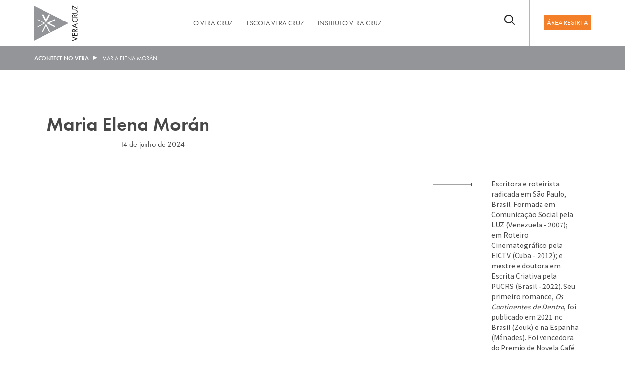

--- FILE ---
content_type: text/html; charset=UTF-8
request_url: https://site.veracruz.edu.br/vc_docente/maria-elena-moran/
body_size: 19680
content:
<style type="text/css">
    .section__title{
      margin-top: -70px;
    }

  .access-menu__toggle{
      display: none;
    }

.section--news {
    align-items: flex-start;
}
    
</style>




<!doctype html>
<html lang="pt-BR">
  <head>
<!-- Google Tag Manager -->
<script>(function(w,d,s,l,i){w[l]=w[l]||[];w[l].push({'gtm.start':
new Date().getTime(),event:'gtm.js'});var f=d.getElementsByTagName(s)[0],
j=d.createElement(s),dl=l!='dataLayer'?'&l='+l:'';j.async=true;j.src=
'https://www.googletagmanager.com/gtm.js?id='+i+dl;f.parentNode.insertBefore(j,f);
})(window,document,'script','dataLayer','GTM-5Z3M5QX');</script>
<!-- End Google Tag Manager -->
<meta name="google-site-verification" content="sGx19TEGD-4Q1U8EdUZD2GqIOnWruA9wi4xMtUyLxqU" />

<!-- Google Tag Manager -->
<script>(function(w,d,s,l,i){w[l]=w[l]||[];w[l].push({'gtm.start':
new Date().getTime(),event:'gtm.js'});var f=d.getElementsByTagName(s)[0],
j=d.createElement(s),dl=l!='dataLayer'?'&l='+l:'';j.async=true;j.src=
'https://www.googletagmanager.com/gtm.js?id='+i+dl;f.parentNode.insertBefore(j,f);
})(window,document,'script','dataLayer','GTM-KQX6ZQFX');</script>
<!-- End Google Tag Manager -->

<!-- Google tag (gtag.js) -->
<script async src="https://www.googletagmanager.com/gtag/js?id=G-LXBCCQKF3J"></script>
<script>
  window.dataLayer = window.dataLayer || [];
  function gtag(){dataLayer.push(arguments);}
  gtag('js', new Date());
  gtag('config', 'G-LXBCCQKF3J');
</script>

<!-- Google Tag Manager -->
<script>(function(w,d,s,l,i){w[l]=w[l]||[];w[l].push({'gtm.start':
new Date().getTime(),event:'gtm.js'});var f=d.getElementsByTagName(s)[0],
j=d.createElement(s),dl=l!='dataLayer'?'&l='+l:'';j.async=true;j.src=
'https://www.googletagmanager.com/gtm.js?id='+i+dl;f.parentNode.insertBefore(j,f);
})(window,document,'script','dataLayer','GTM-M4L7ZDGZ');</script>
<!-- End Google Tag Manager -->

<!-- Meta Pixel Code -->
<script>
!function(f,b,e,v,n,t,s)
{if(f.fbq)return;n=f.fbq=function(){n.callMethod?
n.callMethod.apply(n,arguments):n.queue.push(arguments)};
if(!f._fbq)f._fbq=n;n.push=n;n.loaded=!0;n.version='2.0';
n.queue=[];t=b.createElement(e);t.async=!0;
t.src=v;s=b.getElementsByTagName(e)[0];
s.parentNode.insertBefore(t,s)}(window, document,'script',
'https://connect.facebook.net/en_US/fbevents.js');
fbq('init', '1060996834677247');
fbq('track', 'PageView');
</script>
<noscript><img height="1" width="1" style="display:none"
src="https://www.facebook.com/tr?id=1060996834677247&ev=PageView&noscript=1"
/></noscript>
<!-- End Meta Pixel Code -->

  <meta charset="utf-8">
  <meta http-equiv="x-ua-compatible" content="ie=edge">
  <meta name="viewport" content="width=device-width, initial-scale=1, shrink-to-fit=no">
  <meta name='robots' content='index, follow, max-image-preview:large, max-snippet:-1, max-video-preview:-1' />

	<!-- This site is optimized with the Yoast SEO plugin v17.0 - https://yoast.com/wordpress/plugins/seo/ -->
	<title>Maria Elena Morán &ndash; Vera Cruz</title>
	<link rel="canonical" href="https://site.veracruz.edu.br/vc_docente/maria-elena-moran/" />
	<meta property="og:locale" content="pt_BR" />
	<meta property="og:type" content="article" />
	<meta property="og:title" content="Maria Elena Morán &ndash; Vera Cruz" />
	<meta property="og:description" content="Escritora e roteirista radicada em São Paulo, Brasil. Formada em Comunicação Social pela LUZ (Venezuela &#8211; 2007); em Roteiro Cinematográfico pela EICTV (Cuba &#8211; 2012); e mestre e doutora em Escrita Criativa pela PUCRS (Brasil &#8211; 2022). Seu primeiro romance, Os Continentes de Dentro, foi publicado em 2021 no Brasil (Zouk) e na Espanha (Ménades)." />
	<meta property="og:url" content="https://site.veracruz.edu.br/vc_docente/maria-elena-moran/" />
	<meta property="og:site_name" content="Vera Cruz" />
	<meta property="article:modified_time" content="2024-06-14T12:46:48+00:00" />
	<meta property="og:image" content="https://site.veracruz.edu.br/wp-content/uploads/2024/06/MariaEleneMoran-scaled.jpg" />
	<meta property="og:image:width" content="2560" />
	<meta property="og:image:height" content="2560" />
	<meta name="twitter:card" content="summary_large_image" />
	<meta name="twitter:label1" content="Est. tempo de leitura" />
	<meta name="twitter:data1" content="1 minuto" />
	<script type="application/ld+json" class="yoast-schema-graph">{"@context":"https://schema.org","@graph":[{"@type":"WebSite","@id":"https://site.veracruz.edu.br/#website","url":"https://site.veracruz.edu.br/","name":"Vera Cruz","description":"Escola e Instituto","potentialAction":[{"@type":"SearchAction","target":{"@type":"EntryPoint","urlTemplate":"https://site.veracruz.edu.br/?s={search_term_string}"},"query-input":"required name=search_term_string"}],"inLanguage":"pt-BR"},{"@type":"ImageObject","@id":"https://site.veracruz.edu.br/vc_docente/maria-elena-moran/#primaryimage","inLanguage":"pt-BR","url":"https://site.veracruz.edu.br/wp-content/uploads/2024/06/MariaEleneMoran-scaled.jpg","contentUrl":"https://site.veracruz.edu.br/wp-content/uploads/2024/06/MariaEleneMoran-scaled.jpg","width":2560,"height":2560,"caption":"Maria Elena Mor\u00e1n - Professora do n\u00facleo Roteiro para cinema e TV da p\u00f3s-gradua\u00e7\u00e3o Forma\u00e7\u00e3o de Escritores"},{"@type":"WebPage","@id":"https://site.veracruz.edu.br/vc_docente/maria-elena-moran/#webpage","url":"https://site.veracruz.edu.br/vc_docente/maria-elena-moran/","name":"Maria Elena Mor\u00e1n &ndash; Vera Cruz","isPartOf":{"@id":"https://site.veracruz.edu.br/#website"},"primaryImageOfPage":{"@id":"https://site.veracruz.edu.br/vc_docente/maria-elena-moran/#primaryimage"},"datePublished":"2024-06-14T12:42:09+00:00","dateModified":"2024-06-14T12:46:48+00:00","breadcrumb":{"@id":"https://site.veracruz.edu.br/vc_docente/maria-elena-moran/#breadcrumb"},"inLanguage":"pt-BR","potentialAction":[{"@type":"ReadAction","target":["https://site.veracruz.edu.br/vc_docente/maria-elena-moran/"]}]},{"@type":"BreadcrumbList","@id":"https://site.veracruz.edu.br/vc_docente/maria-elena-moran/#breadcrumb","itemListElement":[{"@type":"ListItem","position":1,"name":"Home","item":"https://site.veracruz.edu.br/"},{"@type":"ListItem","position":2,"name":"Docentes","item":"https://site.veracruz.edu.br/vc_docente/"},{"@type":"ListItem","position":3,"name":"Maria Elena Mor\u00e1n"}]}]}</script>
	<!-- / Yoast SEO plugin. -->


<link rel='dns-prefetch' href='//www.googletagmanager.com' />
<link rel='dns-prefetch' href='//s.w.org' />
		<script type="text/javascript">
			window._wpemojiSettings = {"baseUrl":"https:\/\/s.w.org\/images\/core\/emoji\/13.1.0\/72x72\/","ext":".png","svgUrl":"https:\/\/s.w.org\/images\/core\/emoji\/13.1.0\/svg\/","svgExt":".svg","source":{"concatemoji":"https:\/\/site.veracruz.edu.br\/wp-includes\/js\/wp-emoji-release.min.js?ver=5.8"}};
			!function(e,a,t){var n,r,o,i=a.createElement("canvas"),p=i.getContext&&i.getContext("2d");function s(e,t){var a=String.fromCharCode;p.clearRect(0,0,i.width,i.height),p.fillText(a.apply(this,e),0,0);e=i.toDataURL();return p.clearRect(0,0,i.width,i.height),p.fillText(a.apply(this,t),0,0),e===i.toDataURL()}function c(e){var t=a.createElement("script");t.src=e,t.defer=t.type="text/javascript",a.getElementsByTagName("head")[0].appendChild(t)}for(o=Array("flag","emoji"),t.supports={everything:!0,everythingExceptFlag:!0},r=0;r<o.length;r++)t.supports[o[r]]=function(e){if(!p||!p.fillText)return!1;switch(p.textBaseline="top",p.font="600 32px Arial",e){case"flag":return s([127987,65039,8205,9895,65039],[127987,65039,8203,9895,65039])?!1:!s([55356,56826,55356,56819],[55356,56826,8203,55356,56819])&&!s([55356,57332,56128,56423,56128,56418,56128,56421,56128,56430,56128,56423,56128,56447],[55356,57332,8203,56128,56423,8203,56128,56418,8203,56128,56421,8203,56128,56430,8203,56128,56423,8203,56128,56447]);case"emoji":return!s([10084,65039,8205,55357,56613],[10084,65039,8203,55357,56613])}return!1}(o[r]),t.supports.everything=t.supports.everything&&t.supports[o[r]],"flag"!==o[r]&&(t.supports.everythingExceptFlag=t.supports.everythingExceptFlag&&t.supports[o[r]]);t.supports.everythingExceptFlag=t.supports.everythingExceptFlag&&!t.supports.flag,t.DOMReady=!1,t.readyCallback=function(){t.DOMReady=!0},t.supports.everything||(n=function(){t.readyCallback()},a.addEventListener?(a.addEventListener("DOMContentLoaded",n,!1),e.addEventListener("load",n,!1)):(e.attachEvent("onload",n),a.attachEvent("onreadystatechange",function(){"complete"===a.readyState&&t.readyCallback()})),(n=t.source||{}).concatemoji?c(n.concatemoji):n.wpemoji&&n.twemoji&&(c(n.twemoji),c(n.wpemoji)))}(window,document,window._wpemojiSettings);
		</script>
		<style type="text/css">
img.wp-smiley,
img.emoji {
	display: inline !important;
	border: none !important;
	box-shadow: none !important;
	height: 1em !important;
	width: 1em !important;
	margin: 0 .07em !important;
	vertical-align: -0.1em !important;
	background: none !important;
	padding: 0 !important;
}
</style>
	<link rel='stylesheet' id='wp-block-library-css'  href='https://site.veracruz.edu.br/wp-includes/css/dist/block-library/style.min.css?ver=5.8' type='text/css' media='all' />
<link rel='stylesheet' id='fontawesome-free-css'  href='https://site.veracruz.edu.br/wp-content/plugins/getwid/vendors/fontawesome-free/css/all.min.css?ver=5.5.0' type='text/css' media='all' />
<link rel='stylesheet' id='slick-css'  href='https://site.veracruz.edu.br/wp-content/plugins/getwid/vendors/slick/slick/slick.min.css?ver=1.9.0' type='text/css' media='all' />
<link rel='stylesheet' id='slick-theme-css'  href='https://site.veracruz.edu.br/wp-content/plugins/getwid/vendors/slick/slick/slick-theme.min.css?ver=1.9.0' type='text/css' media='all' />
<link rel='stylesheet' id='mp-fancybox-css'  href='https://site.veracruz.edu.br/wp-content/plugins/getwid/vendors/mp-fancybox/jquery.fancybox.min.css?ver=3.5.7-mp.1' type='text/css' media='all' />
<link rel='stylesheet' id='getwid-blocks-css'  href='https://site.veracruz.edu.br/wp-content/plugins/getwid/assets/css/blocks.style.css?ver=2.0.14' type='text/css' media='all' />
<link rel='stylesheet' id='tablepress-default-css'  href='https://site.veracruz.edu.br/wp-content/plugins/tablepress/css/build/default.css?ver=2.1.7' type='text/css' media='all' />
<link rel='stylesheet' id='popup-maker-site-css'  href='//site.veracruz.edu.br/wp-content/uploads/pum/pum-site-styles.css?generated=1758302082&#038;ver=1.18.1' type='text/css' media='all' />
<link rel='stylesheet' id='sage/main.css-css'  href='https://site.veracruz.edu.br/wp-content/themes/vera-cruz/dist/styles/main_617de742.css' type='text/css' media='all' />
<script type='text/javascript' src='https://site.veracruz.edu.br/wp-includes/js/jquery/jquery.min.js?ver=3.6.0' id='jquery-core-js'></script>
<script type='text/javascript' src='https://site.veracruz.edu.br/wp-includes/js/jquery/jquery-migrate.min.js?ver=3.3.2' id='jquery-migrate-js'></script>

<!-- Google Analytics snippet added by Site Kit -->
<script type='text/javascript' src='https://www.googletagmanager.com/gtag/js?id=GT-NSLNJ62' id='google_gtagjs-js' async></script>
<script type='text/javascript' id='google_gtagjs-js-after'>
window.dataLayer = window.dataLayer || [];function gtag(){dataLayer.push(arguments);}
gtag('set', 'linker', {"domains":["site.veracruz.edu.br"]} );
gtag("js", new Date());
gtag("set", "developer_id.dZTNiMT", true);
gtag("config", "GT-NSLNJ62");
</script>

<!-- End Google Analytics snippet added by Site Kit -->
<link rel="https://api.w.org/" href="https://site.veracruz.edu.br/wp-json/" /><link rel="alternate" type="application/json" href="https://site.veracruz.edu.br/wp-json/wp/v2/vc_docente/10671" /><link rel="EditURI" type="application/rsd+xml" title="RSD" href="https://site.veracruz.edu.br/xmlrpc.php?rsd" />
<link rel="wlwmanifest" type="application/wlwmanifest+xml" href="https://site.veracruz.edu.br/wp-includes/wlwmanifest.xml" /> 
<meta name="generator" content="WordPress 5.8" />
<link rel='shortlink' href='https://site.veracruz.edu.br/?p=10671' />
<link rel="alternate" type="application/json+oembed" href="https://site.veracruz.edu.br/wp-json/oembed/1.0/embed?url=https%3A%2F%2Fsite.veracruz.edu.br%2Fvc_docente%2Fmaria-elena-moran%2F" />
<link rel="alternate" type="text/xml+oembed" href="https://site.veracruz.edu.br/wp-json/oembed/1.0/embed?url=https%3A%2F%2Fsite.veracruz.edu.br%2Fvc_docente%2Fmaria-elena-moran%2F&#038;format=xml" />
<meta name="generator" content="Site Kit by Google 1.107.0" />	<link rel="shortcut icon" href="https://site.veracruz.edu.br/wp-content/themes/vera-cruz/resources/assets/images/favicon-.png" > 
<style type="text/css">.recentcomments a{display:inline !important;padding:0 !important;margin:0 !important;}</style>		<style type="text/css" id="wp-custom-css">
			.large.cli-plugin-button, .large.cli-plugin-button:visited {
    font-size: 18px;
    padding: 8px 14px 9px;
    font-family: 'futura-pt';
}


.cn-button.bootstrap {
    color: #fff;
    background: #f47f29;
}

#cookie-notice .cookie-notice-container {
    display: block;
    box-shadow: 0px -1px #f47f29;
}

.cn-text-container, .cn-buttons-container {
    display: inline-block;
    font-size: 18px;
    font-family: 'futura-pt';
}		</style>
		</head>
  <body class="vc_docente-template-default single single-vc_docente postid-10671 maria-elena-moran app-data index-data singular-data single-data single-vc_docente-data single-vc_docente-maria-elena-moran-data">
	<!-- Google Tag Manager (noscript) -->
	<noscript><iframe src="https://www.googletagmanager.com/ns.html?id=GTM-5Z3M5QX"
	height="0" width="0" style="display:none;visibility:hidden"></iframe></noscript>
	<!-- End Google Tag Manager (noscript) -->
   <!-- Google Tag Manager (noscript) -->
<noscript><iframe src="https://www.googletagmanager.com/ns.html?id=GTM-KQX6ZQFX"
height="0" width="0" style="display:none;visibility:hidden"></iframe></noscript>
<!-- End Google Tag Manager (noscript) -->

        <style>
.nav--primary .submenu-desktop__menu__container {
  overflow: initial !important;
	
}

	.main-header {
		overflow: visible;
	}

	#menu-item-13178 a{
		padding: 5px;
		align-content:center;
		text-align:center;
		font-weight: 400;
		font-style: normal;
		color: #fff !important;
		background-color: #f47f29;
		width: 100%;
		display: flex;
		text-decoration: none !important;
	}
	#menu-item-13178 a:hover{
		transform:scale(1.02);
		transition:1s;
	}
	
  .dropdown-content {
		display: none;
		position: absolute;
		margin-top: 60px;
		z-index:999;
		background-color: #f9f9f9;
		min-width: 160px;
		max-width:300px;
		overflow: auto;
		box-shadow: 0px 8px 16px 0px rgba(0,0,0,0.2);
  }

  .dropdown-content a, .dropdown-content p {
    color: black;
    padding: 12px 16px;
    text-decoration: none;
    display: block;
    background-color: white !important;

  }

  .dropdown-content p:hover {
    background-color: #f1f1f1;
  }
	  @media  only screen and (max-width: 1440px){
    .dropdown-content{
      margin-top: 170px;
    }
  }

  .show {
    display:block;
  }
  @media (max-width: 991px) {
    	.menu-item-13178 {
        display: none !important;
      }
  }
    @media (min-width: 991px) {
    	.menu-item-13179 {
        display: none !important;
      }
  }

</style>

<header class="main-header">
  <div class="container container--header">
    <a class="brand brand--" href="https://site.veracruz.edu.br/"></a>

    <div class="container__helper">
      <div class="nav__container nav__container--primary">
        <div class="nav__container nav__container--desktop"><ul id="menu-menu-principal" class="nav nav--primary"><li id="menu-item-92" class="menu-item menu-item-type-post_type menu-item-object-page menu-item-has-children menu-item-92"><a title="O Vera Cruz" href="https://site.veracruz.edu.br/o-vera-cruz/">O Vera Cruz</a><div class="submenu-desktop"><div class="submenu-desktop__container"><div class="submenu-desktop__text"><p>Se você está aqui, agora, provavelmente é porque se envolve de verdade com a educação.</p>
</div><div class="submenu-desktop__menu__container"><div class="arrow arrow--prev"></div><div class="submenu-desktop__menu__wrapper"><ul class="submenu-desktop__menu">	<li id="menu-item-127" class="menu-item menu-item-type-post_type menu-item-object-page menu-item-127"><a href="https://site.veracruz.edu.br/o-vera-cruz/somos-o-vera/">Somos o Vera</a><a href="https://site.veracruz.edu.br/o-vera-cruz/somos-o-vera/" class="submenu-desktop__miniatura"><img width="200" height="124" src="https://site.veracruz.edu.br/wp-content/uploads/2021/09/somos-o-vera.png" class="attachment-full size-full" alt="" loading="lazy" /></a></li>
	<li id="menu-item-123" class="menu-item menu-item-type-post_type menu-item-object-page menu-item-123"><a href="https://site.veracruz.edu.br/o-vera-cruz/projetos-cidadaos/">Projetos Cidadãos</a><a href="https://site.veracruz.edu.br/o-vera-cruz/projetos-cidadaos/" class="submenu-desktop__miniatura"><img width="200" height="124" src="https://site.veracruz.edu.br/wp-content/uploads/2021/08/proj-cidadaos.png" class="attachment-full size-full" alt="" loading="lazy" /></a></li>
	<li id="menu-item-137" class="menu-item menu-item-type-post_type menu-item-object-page menu-item-137"><a href="https://site.veracruz.edu.br/o-vera-cruz/publicacoes/">Publicações</a><a href="https://site.veracruz.edu.br/o-vera-cruz/publicacoes/" class="submenu-desktop__miniatura"><img width="200" height="124" src="https://site.veracruz.edu.br/wp-content/uploads/2025/02/mini-menu-publicacoes.png" class="attachment-full size-full" alt="" loading="lazy" /></a></li>
	<li id="menu-item-136" class="menu-item menu-item-type-post_type menu-item-object-page menu-item-136"><a href="https://site.veracruz.edu.br/o-vera-cruz/casa-vera-cruz/">Casa Vera Cruz</a><a href="https://site.veracruz.edu.br/o-vera-cruz/casa-vera-cruz/" class="submenu-desktop__miniatura"><img width="200" height="124" src="https://site.veracruz.edu.br/wp-content/uploads/2025/02/mini-menu-casa.png" class="attachment-full size-full" alt="" loading="lazy" /></a></li>
	<li id="menu-item-5731" class="menu-item menu-item-type-post_type menu-item-object-page menu-item-5731"><a href="https://site.veracruz.edu.br/o-vera-cruz/biblioteca/">Biblioteca</a><a href="https://site.veracruz.edu.br/o-vera-cruz/biblioteca/" class="submenu-desktop__miniatura"><img width="200" height="124" src="https://site.veracruz.edu.br/wp-content/uploads/2020/09/image-9-2.jpg" class="attachment-full size-full" alt="" loading="lazy" /></a></li>
	<li id="menu-item-9380" class="menu-item menu-item-type-post_type menu-item-object-page menu-item-9380"><a href="https://site.veracruz.edu.br/historias-de-vida-e-o-vera_/">Histórias de Vida e o Vera</a><a href="https://site.veracruz.edu.br/historias-de-vida-e-o-vera_/" class="submenu-desktop__miniatura"><img width="200" height="124" src="https://site.veracruz.edu.br/wp-content/uploads/2024/02/mini-menu-hvvc-1.jpg" class="attachment-full size-full" alt="" loading="lazy" /></a></li>
</ul></div><div class="arrow arrow--next"></div></div></div></div></li>
<li id="menu-item-90" class="segmento-escola menu-item menu-item-type-post_type menu-item-object-page menu-item-has-children menu-item-90"><a title="Escola Vera Cruz" href="https://site.veracruz.edu.br/escola-vera-cruz/">Escola Vera Cruz</a><div class="submenu-desktop"><div class="submenu-desktop__container"><div class="submenu-desktop__text"><p>A <strong>Escola Vera Cruz</strong> oferece educação básica nas três etapas &#8211; Educação infantil, Ensino Fundamental e Ensino Médio.</p>
</div><div class="submenu-desktop__menu__container"><div class="arrow arrow--prev"></div><div class="submenu-desktop__menu__wrapper"><ul class="submenu-desktop__menu">	<li id="menu-item-256" class="menu-item menu-item-type-post_type menu-item-object-page menu-item-256"><a href="https://site.veracruz.edu.br/escola-vera-cruz/educacao-infantil/">Educação Infantil</a><a href="https://site.veracruz.edu.br/escola-vera-cruz/educacao-infantil/" class="submenu-desktop__miniatura"><img width="2362" height="1465" src="https://site.veracruz.edu.br/wp-content/uploads/2023/03/minimenu-ei.png" class="attachment-full size-full" alt="" loading="lazy" srcset="https://site.veracruz.edu.br/wp-content/uploads/2023/03/minimenu-ei.png 2362w, https://site.veracruz.edu.br/wp-content/uploads/2023/03/minimenu-ei-300x186.png 300w, https://site.veracruz.edu.br/wp-content/uploads/2023/03/minimenu-ei-1024x635.png 1024w, https://site.veracruz.edu.br/wp-content/uploads/2023/03/minimenu-ei-768x476.png 768w, https://site.veracruz.edu.br/wp-content/uploads/2023/03/minimenu-ei-1536x953.png 1536w, https://site.veracruz.edu.br/wp-content/uploads/2023/03/minimenu-ei-2048x1270.png 2048w, https://site.veracruz.edu.br/wp-content/uploads/2023/03/minimenu-ei-450x280.png 450w" sizes="(max-width: 2362px) 100vw, 2362px" /></a></li>
	<li id="menu-item-502" class="menu-item menu-item-type-post_type menu-item-object-page menu-item-502"><a href="https://site.veracruz.edu.br/escola-vera-cruz/fundamental/">Ensino Fundamental</a><a href="https://site.veracruz.edu.br/escola-vera-cruz/fundamental/" class="submenu-desktop__miniatura"><img width="2362" height="1465" src="https://site.veracruz.edu.br/wp-content/uploads/2023/03/minimenu-ef.png" class="attachment-full size-full" alt="" loading="lazy" srcset="https://site.veracruz.edu.br/wp-content/uploads/2023/03/minimenu-ef.png 2362w, https://site.veracruz.edu.br/wp-content/uploads/2023/03/minimenu-ef-300x186.png 300w, https://site.veracruz.edu.br/wp-content/uploads/2023/03/minimenu-ef-1024x635.png 1024w, https://site.veracruz.edu.br/wp-content/uploads/2023/03/minimenu-ef-768x476.png 768w, https://site.veracruz.edu.br/wp-content/uploads/2023/03/minimenu-ef-1536x953.png 1536w, https://site.veracruz.edu.br/wp-content/uploads/2023/03/minimenu-ef-2048x1270.png 2048w, https://site.veracruz.edu.br/wp-content/uploads/2023/03/minimenu-ef-450x280.png 450w" sizes="(max-width: 2362px) 100vw, 2362px" /></a></li>
	<li id="menu-item-461" class="menu-item menu-item-type-post_type menu-item-object-page menu-item-461"><a href="https://site.veracruz.edu.br/escola-vera-cruz/medio/">Ensino Médio</a><a href="https://site.veracruz.edu.br/escola-vera-cruz/medio/" class="submenu-desktop__miniatura"><img width="2362" height="1465" src="https://site.veracruz.edu.br/wp-content/uploads/2023/03/minimenu-em2.png" class="attachment-full size-full" alt="" loading="lazy" srcset="https://site.veracruz.edu.br/wp-content/uploads/2023/03/minimenu-em2.png 2362w, https://site.veracruz.edu.br/wp-content/uploads/2023/03/minimenu-em2-300x186.png 300w, https://site.veracruz.edu.br/wp-content/uploads/2023/03/minimenu-em2-1024x635.png 1024w, https://site.veracruz.edu.br/wp-content/uploads/2023/03/minimenu-em2-768x476.png 768w, https://site.veracruz.edu.br/wp-content/uploads/2023/03/minimenu-em2-1536x953.png 1536w, https://site.veracruz.edu.br/wp-content/uploads/2023/03/minimenu-em2-2048x1270.png 2048w, https://site.veracruz.edu.br/wp-content/uploads/2023/03/minimenu-em2-450x280.png 450w" sizes="(max-width: 2362px) 100vw, 2362px" /></a></li>
	<li id="menu-item-4163" class="menu-item menu-item-type-post_type menu-item-object-page menu-item-4163"><a href="https://site.veracruz.edu.br/escola-vera-cruz/vera-integral/">Vera Integral</a><a href="https://site.veracruz.edu.br/escola-vera-cruz/vera-integral/" class="submenu-desktop__miniatura"><img width="2362" height="1465" src="https://site.veracruz.edu.br/wp-content/uploads/2023/03/minimenu-vi2.png" class="attachment-full size-full" alt="" loading="lazy" srcset="https://site.veracruz.edu.br/wp-content/uploads/2023/03/minimenu-vi2.png 2362w, https://site.veracruz.edu.br/wp-content/uploads/2023/03/minimenu-vi2-300x186.png 300w, https://site.veracruz.edu.br/wp-content/uploads/2023/03/minimenu-vi2-1024x635.png 1024w, https://site.veracruz.edu.br/wp-content/uploads/2023/03/minimenu-vi2-768x476.png 768w, https://site.veracruz.edu.br/wp-content/uploads/2023/03/minimenu-vi2-1536x953.png 1536w, https://site.veracruz.edu.br/wp-content/uploads/2023/03/minimenu-vi2-2048x1270.png 2048w, https://site.veracruz.edu.br/wp-content/uploads/2023/03/minimenu-vi2-450x280.png 450w" sizes="(max-width: 2362px) 100vw, 2362px" /></a></li>
	<li id="menu-item-1987" class="menu-item menu-item-type-post_type menu-item-object-page menu-item-1987"><a href="https://site.veracruz.edu.br/escola-vera-cruz/diversidade/">Relações Étnico-Raciais</a><a href="https://site.veracruz.edu.br/escola-vera-cruz/diversidade/" class="submenu-desktop__miniatura"><img width="200" height="124" src="https://site.veracruz.edu.br/wp-content/uploads/2024/03/mini-menu-prer.jpg" class="attachment-full size-full" alt="" loading="lazy" /></a></li>
	<li id="menu-item-5746" class="menu-item menu-item-type-post_type menu-item-object-page menu-item-5746"><a href="https://site.veracruz.edu.br/escola-vera-cruz/comunidade-de-familias/">Comunidade de famílias</a><a href="https://site.veracruz.edu.br/escola-vera-cruz/comunidade-de-familias/" class="submenu-desktop__miniatura"><img width="200" height="124" src="https://site.veracruz.edu.br/wp-content/uploads/2022/05/ops-menu.png" class="attachment-full size-full" alt="" loading="lazy" /></a></li>
	<li id="menu-item-9938" class="menu-item menu-item-type-post_type menu-item-object-page menu-item-9938"><a href="https://site.veracruz.edu.br/escola-vera-cruz/cidadania-digital/">Cidadania Digital</a><a href="https://site.veracruz.edu.br/escola-vera-cruz/cidadania-digital/" class="submenu-desktop__miniatura"><img width="200" height="124" src="https://site.veracruz.edu.br/wp-content/uploads/2024/02/mini-menu-cidadania-digital-2.jpg" class="attachment-full size-full" alt="" loading="lazy" /></a></li>
</ul></div><div class="arrow arrow--next"></div></div></div></div></li>
<li id="menu-item-91" class="segmento-instituto menu-item menu-item-type-post_type menu-item-object-page menu-item-has-children menu-item-91"><a title="Instituto Vera Cruz" href="https://site.veracruz.edu.br/instituto-vera-cruz/">Instituto Vera Cruz</a><div class="submenu-desktop"><div class="submenu-desktop__container"><div class="submenu-desktop__text"><p>O <strong>Instituto Vera Cruz</strong> oferece formação para profissionais e estudantes da área de Educação e no campo da formação de escritores.</p>
</div><div class="submenu-desktop__menu__container"><div class="arrow arrow--prev"></div><div class="submenu-desktop__menu__wrapper"><ul class="submenu-desktop__menu">	<li id="menu-item-176" class="menu-item menu-item-type-post_type menu-item-object-page menu-item-176"><a href="https://site.veracruz.edu.br/instituto-vera-cruz/nosso-instituto/">Nosso Instituto</a><a href="https://site.veracruz.edu.br/instituto-vera-cruz/nosso-instituto/" class="submenu-desktop__miniatura"><img width="200" height="124" src="https://site.veracruz.edu.br/wp-content/uploads/2024/06/instituto-mini-menu.png" class="attachment-full size-full" alt="" loading="lazy" /></a></li>
	<li id="menu-item-8157" class="menu-item menu-item-type-custom menu-item-object-custom menu-item-8157"><a href="https://site.veracruz.edu.br/instituto-vera-cruz/educacao/">Educação</a><a href="https://site.veracruz.edu.br/instituto-vera-cruz/educacao/" class="submenu-desktop__miniatura"><img width="200" height="124" src="https://site.veracruz.edu.br/wp-content/uploads/2021/08/instituto.png" class="attachment-full size-full" alt="" loading="lazy" /></a></li>
	<li id="menu-item-8156" class="menu-item menu-item-type-post_type menu-item-object-page menu-item-8156"><a href="https://site.veracruz.edu.br/instituto-vera-cruz/escrita-criativa/">Escrita Criativa</a><a href="https://site.veracruz.edu.br/instituto-vera-cruz/escrita-criativa/" class="submenu-desktop__miniatura"><img width="200" height="124" src="https://site.veracruz.edu.br/wp-content/uploads/2021/08/formacao-escritores.png" class="attachment-full size-full" alt="" loading="lazy" /></a></li>
	<li id="menu-item-8388" class="menu-item menu-item-type-custom menu-item-object-custom menu-item-8388"><a href="https://site.veracruz.edu.br/o-vera-cruz/biblioteca/">Biblioteca</a><a href="https://site.veracruz.edu.br/o-vera-cruz/biblioteca/" class="submenu-desktop__miniatura"><img width="200" height="124" src="https://site.veracruz.edu.br/wp-content/uploads/2023/06/minimenu-biblioteca-instituto.png" class="attachment-full size-full" alt="" loading="lazy" /></a></li>
</ul></div><div class="arrow arrow--next"></div></div></div></div></li>
</li>
</li>
</li>
</ul></div>
          
      </div>

      <div class="hambuger-search__container">
        <div class="search-form__container search-form__container--">
          <form role="search" method="get" class="search-form" action="https://site.veracruz.edu.br/">
    <input type="submit" class="search-form__submit" value="" />
    <input type="text" class="search-form__input" placeholder="" value="" name="s" />
    <span class="search-form__close"></span>
</form>        </div>
        <div class="hamburger hamburger--">
          <div class="hamburger__line"></div>
          <div class="hamburger__line"></div>
          <div class="hamburger__line"></div>
        </div>
      </div>
    </div>

    <div class="nav__container nav__container--right">

	
		  
      <div class="nav__container nav__container--desktop"><ul id="menu-menu-principal-1" class="nav nav--right"><li id="menu-item-13178" class="menu-item menu-item-type-custom menu-item-object-custom menu-item-13178"><a href="#area-restrita">Área restrita</a></li>
<li id="menu-item-13179" class="menu-item menu-item-type-custom menu-item-object-custom menu-item-has-children menu-item-13179"><a href="#">Área restrita</a></li>
</ul></div>
					
				  <div id="restrito" class="dropdown-content">
							<a href="https://appveracruz.veracruz.edu.br/" target="_blank">Família</a>
							<a href="https://portalalunosveracruz.sharepoint.com/sites/escola/home.aspx" target="_blank">Estudante</a>
							<a href="https://sistemas.veracruz.edu.br/veracruz_portalrh/" target="_blank">Funcionário</a>
							</div>
  <!--
            <ul class="social-networks social-networks--header social-networks--">
              <li>
          <a href="https://login.microsoftonline.com/common/oauth2/authorize?client_id=4345a7b9-9a63-4910-a426-35363201d503&redirect_uri=https%3A%2F%2Fwww.office.com%2Flanding&response_type=code%20id_token&scope=openid%20profile&response_mode=form_post&nonce=637576395852998939.ZTBhZWRlNzgtN2EwMi00YjgxLThmYWEtMTJiOGUxNGZiNWIxYzg4MjNiN2MtNjU4Zi00NTZiLWJjNzktODRmMDNiODFkYzZk&ui_locales=pt-BR&mkt=pt-BR&client-request-id=36862ec7-b507-4390-99e1-8abeb308b464&state=[base64]&x-client-SKU=ID_NETSTANDARD2_0&x-client-ver=6.8.0.0" target="_blank">
            <img src="https://site.veracruz.edu.br/wp-content/uploads/2021/05/office-2.svg" class="svg"/>
          </a>
        </li>
              <li>
          <a href="" target="_blank">
            <img src="" class="svg"/>
          </a>
        </li>
              <li>
          <a href="https://www.instagram.com/escolaveracruz/" target="_blank">
            <img src="https://site.veracruz.edu.br/wp-content/uploads/2020/08/instagram.svg" class="svg"/>
          </a>
        </li>
              <li>
          <a href="https://www.facebook.com/escolaveracruz" target="_blank">
            <img src="https://site.veracruz.edu.br/wp-content/uploads/2020/08/facebook.svg" class="svg"/>
          </a>
        </li>
              <li>
          <a href="https://vimeo.com/escolaveracruz" target="_blank">
            <img src="https://site.veracruz.edu.br/wp-content/uploads/2021/08/vimeo.svg" class="svg"/>
          </a>
        </li>
              <li>
          <a href="https://www.youtube.com/channel/UCwg2JtUSxyabPMKPTy172hw" target="_blank">
            <img src="https://site.veracruz.edu.br/wp-content/uploads/2020/08/youtube.svg" class="svg"/>
          </a>
        </li>
            </ul>
      -->
    </div>
  </div>

  <div class= "mobile-menu__container mobile-menu__container--">
  <div class="nav__container nav__container--mobile"><ul id="menu-menu-principal-2" class="nav nav--mobile"><li class="menu-item menu-item-type-post_type menu-item-object-page menu-item-has-children menu-item-92"><a title="O Vera Cruz" href="https://site.veracruz.edu.br/o-vera-cruz/">O Vera Cruz</a>
<ul class="sub-menu">
	<li class="menu-item menu-item-type-post_type menu-item-object-page menu-item-127"><a href="https://site.veracruz.edu.br/o-vera-cruz/somos-o-vera/">Somos o Vera</a></li>
	<li class="menu-item menu-item-type-post_type menu-item-object-page menu-item-123"><a href="https://site.veracruz.edu.br/o-vera-cruz/projetos-cidadaos/">Projetos Cidadãos</a></li>
	<li class="menu-item menu-item-type-post_type menu-item-object-page menu-item-137"><a href="https://site.veracruz.edu.br/o-vera-cruz/publicacoes/">Publicações</a></li>
	<li class="menu-item menu-item-type-post_type menu-item-object-page menu-item-136"><a href="https://site.veracruz.edu.br/o-vera-cruz/casa-vera-cruz/">Casa Vera Cruz</a></li>
	<li class="menu-item menu-item-type-post_type menu-item-object-page menu-item-5731"><a href="https://site.veracruz.edu.br/o-vera-cruz/biblioteca/">Biblioteca</a></li>
	<li class="menu-item menu-item-type-post_type menu-item-object-page menu-item-9380"><a href="https://site.veracruz.edu.br/historias-de-vida-e-o-vera_/">Histórias de Vida e o Vera</a></li>
</ul>
</li>
<li class="segmento-escola menu-item menu-item-type-post_type menu-item-object-page menu-item-has-children menu-item-90"><a title="Escola Vera Cruz" href="https://site.veracruz.edu.br/escola-vera-cruz/">Escola Vera Cruz</a>
<ul class="sub-menu">
	<li class="menu-item menu-item-type-post_type menu-item-object-page menu-item-256"><a href="https://site.veracruz.edu.br/escola-vera-cruz/educacao-infantil/">Educação Infantil</a></li>
	<li class="menu-item menu-item-type-post_type menu-item-object-page menu-item-502"><a href="https://site.veracruz.edu.br/escola-vera-cruz/fundamental/">Ensino Fundamental</a></li>
	<li class="menu-item menu-item-type-post_type menu-item-object-page menu-item-461"><a href="https://site.veracruz.edu.br/escola-vera-cruz/medio/">Ensino Médio</a></li>
	<li class="menu-item menu-item-type-post_type menu-item-object-page menu-item-4163"><a href="https://site.veracruz.edu.br/escola-vera-cruz/vera-integral/">Vera Integral</a></li>
	<li class="menu-item menu-item-type-post_type menu-item-object-page menu-item-1987"><a href="https://site.veracruz.edu.br/escola-vera-cruz/diversidade/">Relações Étnico-Raciais</a></li>
	<li class="menu-item menu-item-type-post_type menu-item-object-page menu-item-5746"><a href="https://site.veracruz.edu.br/escola-vera-cruz/comunidade-de-familias/">Comunidade de famílias</a></li>
	<li class="menu-item menu-item-type-post_type menu-item-object-page menu-item-9938"><a href="https://site.veracruz.edu.br/escola-vera-cruz/cidadania-digital/">Cidadania Digital</a></li>
</ul>
</li>
<li class="segmento-instituto menu-item menu-item-type-post_type menu-item-object-page menu-item-has-children menu-item-91"><a title="Instituto Vera Cruz" href="https://site.veracruz.edu.br/instituto-vera-cruz/">Instituto Vera Cruz</a>
<ul class="sub-menu">
	<li class="menu-item menu-item-type-post_type menu-item-object-page menu-item-176"><a href="https://site.veracruz.edu.br/instituto-vera-cruz/nosso-instituto/">Nosso Instituto</a></li>
	<li class="menu-item menu-item-type-custom menu-item-object-custom menu-item-8157"><a href="https://site.veracruz.edu.br/instituto-vera-cruz/educacao/">Educação</a></li>
	<li class="menu-item menu-item-type-post_type menu-item-object-page menu-item-8156"><a href="https://site.veracruz.edu.br/instituto-vera-cruz/escrita-criativa/">Escrita Criativa</a></li>
	<li class="menu-item menu-item-type-custom menu-item-object-custom menu-item-8388"><a href="https://site.veracruz.edu.br/o-vera-cruz/biblioteca/">Biblioteca</a></li>
</ul>
</li>
<li class="menu-item menu-item-type-custom menu-item-object-custom menu-item-13178"><a href="#area-restrita">Área restrita</a></li>
<li class="menu-item menu-item-type-custom menu-item-object-custom menu-item-has-children menu-item-13179"><a href="#">Área restrita</a>
<ul class="sub-menu">
	<li id="menu-item-13180" class="menu-item menu-item-type-custom menu-item-object-custom menu-item-13180"><a href="https://appveracruz.veracruz.edu.br/">Família</a></li>
	<li id="menu-item-13181" class="menu-item menu-item-type-custom menu-item-object-custom menu-item-13181"><a href="https://portalalunosveracruz.sharepoint.com/sites/escola/home.aspx">Estudante</a></li>
	<li id="menu-item-13182" class="menu-item menu-item-type-custom menu-item-object-custom menu-item-13182"><a href="https://sistemas.veracruz.edu.br/veracruz_portalrh/">Funcionário</a></li>
</ul>
</li>
<li id="menu-item-4078" class="menu-item menu-item-type-post_type menu-item-object-page menu-item-4078"><a href="https://site.veracruz.edu.br/politica-de-cookies/">Política de Privacidade</a></li>
</ul></div>

  <div class="nav__container nav__container--mobile nav__container--mobile--secondary"><ul id="menu-menu-secundario-1" class="nav nav--mobile nav--mobile--secondary"><li class="menu-item menu-item-type-custom menu-item-object-custom menu-item-86"><a href="https://site.veracruz.edu.br//modal/inscricoes-e-matriculas/">Inscrições</a></li>
<li class="menu-item menu-item-type-custom menu-item-object-custom menu-item-88"><a href="https://site.veracruz.edu.br//modal/fale-conosco/">Fale com o Vera</a></li>
<li class="menu-item menu-item-type-custom menu-item-object-custom menu-item-89"><a href="mailto:rh@veracruz.edu.br">Envie seu currículo</a></li>
</ul></div>
    <div class="mobile-menu__contato">
      <p><strong>© 2025 Vera Cruz</strong><br />
Associação Universitária Interamericana<br />
CNPJ 60.552.551/0001-90</p>
<p>Tel.: 11 3024-5315 | 3024-5314<br />
Horário de atendimento das 7h45 às 17h30</p>

    </div>
  </div>
	
<script>
      document.getElementById("menu-item-13178").onclick = function() {addApp()};

      function addApp() {
        document.getElementById("restrito").classList.toggle("show");
	  }
</script>
</header>
    <div class="wrap" role="document">
      <div class="content content--main">
        <main class="main main--" data-ajax-url="https://site.veracruz.edu.br/wp-admin/admin-ajax.php">
           <div class="section__menu__container section__menu__container--">
    <div class="section__menu__wrapper">
        <ul class="section__menu">
            <li class="section__menu__item">
                <div class="section__menu__item--section-name">
                    Acontece no Vera
                </div>
            </li>
            
                                            <li class="section__menu__item">
                    <a href="#maria-elena-moran">
                        Maria Elena Morán
                    </a>
                </li>
                                    </ul>

        <div class="segment-menu__container"><ul id="menu-menu-secundario" class="segment-menu segment-menu--"><li id="menu-item-86" class="menu-item menu-item-type-custom menu-item-object-custom menu-item-86"><a href="https://site.veracruz.edu.br//modal/inscricoes-e-matriculas/">Inscrições</a></li>
<li id="menu-item-88" class="menu-item menu-item-type-custom menu-item-object-custom menu-item-88"><a href="https://site.veracruz.edu.br//modal/fale-conosco/">Fale com o Vera</a></li>
<li id="menu-item-89" class="menu-item menu-item-type-custom menu-item-object-custom menu-item-89"><a href="mailto:rh@veracruz.edu.br">Envie seu currículo</a></li>
</ul></div>
    </div>
</div> <!--<style type="text/css">
    .color-ead {
        background-color:#FEB305;
        color:white;
        padding: 0px 5px 0px 5px;
        font-size: .5em;
        vertical-align: middle;
    }
    .color-hibrido {
      background-color: darkorange;
        color:white;
        padding: 0px 5px 0px 5px;
        font-size: .5em;
        vertical-align: middle;
    }
    .color-presencial {
        background-color: mediumseagreen;
        color:white;
        padding: 0px 5px 0px 5px;
        font-size: .5em;
        vertical-align: middle;
    }
    .color-online {
        background-color:#FEB305;
        color:white;
        padding: 0px 5px 0px 5px;
        font-size: .3em;
        vertical-align: middle;
    }
    .ciclo_palestras {
        font-size: .25em;
        color: white !important;
    }
    .ebook a{
        font-size: .2em;
        color: white !important;
        background-color: #99304E !important;
        padding: 5px !important;

    }
    .tag-desconto {
        width: 85% !important;
        padding: 5px !important;        
        background-color: #888484 !important;
        font-size: .3em !important;
        margin-bottom: 15px !important;
    }

    .page-banner__title p {
        margin-bottom: 20px;
    }
</style>

<div class="page-banner__container">
    <div class="page-banner">
        <img width="2416" height="1499" src="https://site.veracruz.edu.br/wp-content/uploads/2021/07/acontece-no-vc-copiar.jpg" class="attachment-full size-full" alt="" loading="lazy" srcset="https://site.veracruz.edu.br/wp-content/uploads/2021/07/acontece-no-vc-copiar.jpg 2416w, https://site.veracruz.edu.br/wp-content/uploads/2021/07/acontece-no-vc-copiar-300x186.jpg 300w, https://site.veracruz.edu.br/wp-content/uploads/2021/07/acontece-no-vc-copiar-1024x635.jpg 1024w, https://site.veracruz.edu.br/wp-content/uploads/2021/07/acontece-no-vc-copiar-768x477.jpg 768w, https://site.veracruz.edu.br/wp-content/uploads/2021/07/acontece-no-vc-copiar-1536x953.jpg 1536w, https://site.veracruz.edu.br/wp-content/uploads/2021/07/acontece-no-vc-copiar-2048x1271.jpg 2048w, https://site.veracruz.edu.br/wp-content/uploads/2021/07/acontece-no-vc-copiar-450x280.jpg 450w" sizes="(max-width: 2416px) 100vw, 2416px" />
        <div class="animation__container" data-motion=""></div>
        <div class="page-banner__content">
            <h1 class="page-banner__title">
                            
                                
                                                                                                <p>Acontece</p>
<p>no Vera</p>

                                    <span class="tag-modalidade color-" id=""><span>
                            </h1>
            <div class="page-banner__text">
                
            </div>
        </div>
    </div>
</div>



 -->

  
  <div class="page-content">
          <div class="section limited-width">
        <h1 class="section__title section__title-- section__title--post" id="maria-elena-moran">
          <!--Maria Elena Morán-->
          Maria Elena Morán
          <span class="post__date">14 de junho de 2024</span>
        </h1>
        
        <div class="section--news">
                    <div class="post__thumbnail post__thumbnail--news">
            <img width="2560" height="2560" src="https://site.veracruz.edu.br/wp-content/uploads/2024/06/MariaEleneMoran-scaled.jpg" class="attachment-full size-full wp-post-image" alt="Maria Elena Morán - Professora do núcleo Roteiro para cinema e TV da pós-graduação Formação de Escritores" loading="lazy" srcset="https://site.veracruz.edu.br/wp-content/uploads/2024/06/MariaEleneMoran-scaled.jpg 2560w, https://site.veracruz.edu.br/wp-content/uploads/2024/06/MariaEleneMoran-300x300.jpg 300w, https://site.veracruz.edu.br/wp-content/uploads/2024/06/MariaEleneMoran-1024x1024.jpg 1024w, https://site.veracruz.edu.br/wp-content/uploads/2024/06/MariaEleneMoran-150x150.jpg 150w, https://site.veracruz.edu.br/wp-content/uploads/2024/06/MariaEleneMoran-768x768.jpg 768w, https://site.veracruz.edu.br/wp-content/uploads/2024/06/MariaEleneMoran-1536x1536.jpg 1536w, https://site.veracruz.edu.br/wp-content/uploads/2024/06/MariaEleneMoran-2048x2048.jpg 2048w" sizes="(max-width: 2560px) 100vw, 2560px" />
          </div>
                    <div class="section__text section__text--news section__text--">
            <!-- wp:paragraph -->
<p>Escritora e roteirista radicada em São Paulo, Brasil. Formada em Comunicação Social pela LUZ (Venezuela - 2007); em Roteiro Cinematográfico pela EICTV (Cuba - 2012); e mestre e doutora em Escrita Criativa pela PUCRS (Brasil - 2022). Seu primeiro romance, <em>Os Continentes de Dentro</em>, foi publicado em 2021 no Brasil (Zouk) e na Espanha (Ménades). Foi vencedora do Premio de Novela Café Gijón 2022 com "Volver a cuándo", publicado pela Siruela em 2023. Seu longa-metragem como roteirista, "Levante", de Lillah Halla, estreou na Semana da Crítica de Cannes em 2023. O filme ganhou mais de vinte prêmios, incluindo o FIPRESCI em Cannes, Melhor Filme em Biarritz, Melhor Filme Ibero-Americano em Palm Springs e Melhor Estreia em Havana. Desde 2023, trabalha como editora na Diadorim.</p>
<!-- /wp:paragraph -->

            <ul class="post-tag__list">
                            </ul>
            
      <!--      <p class="post-link__container">
              Link: <a href="https://site.veracruz.edu.br/vc_docente/maria-elena-moran/" class="post-link" id="post-link">https://site.veracruz.edu.br/vc_docente/maria-elena-moran/</a>
              <img src="https://site.veracruz.edu.br/wp-content/themes/vera-cruz/dist/images/clipboard_3107b855.svg" class="post-link__btn" data-clipboard-target="#post-link"/>
            </p> -->

          </div>
        </div>
      </div>
    
</div>
        </main>
          <!-- OCULTO DO SITE
 
 <section class="section--post-list acontece-no-vera">
    <div class="post-list__container">
        <h2 class="acontece-no-vera__titulo">Acontece no Vera</h2>
        <div class="post-list__wrapper">
            <ul class="post-list post-list--acontece-no-vera">
                            <li class="post-list__post acontece-no-vera__noticia story__bubble">
                    <div class="post-list__post__image">
                                                <a href="https://site.veracruz.edu.br/uso-de-celular-na-escola/"  data-news="13581" data-index="0">
                            <img width="450" height="280" src="https://site.veracruz.edu.br/wp-content/uploads/2025/11/WhatsApp-Image-2025-11-13-at-14.47.37-450x280.jpeg" class="attachment-miniatura-post size-miniatura-post" alt="" loading="lazy" />
                        </a>
                                            </div>
                    <div class="post-list__post__content">
                        <h3 class="post-list__post__title">
                            <a href="https://site.veracruz.edu.br/uso-de-celular-na-escola/">Uso de celular na escola</a>
                        </h3>
                        <footer class="post-list__post__footer">
                            <span class="post-list__post__date">
                                13.11.2025
                            </span>
                            <a href="https://site.veracruz.edu.br/uso-de-celular-na-escola/" class="post-list__post__arrow post-list__post__arrow--"></a>
                        </footer>
                    </div>
                </li>
                            <li class="post-list__post acontece-no-vera__noticia story__bubble">
                    <div class="post-list__post__image">
                                                <a href="https://site.veracruz.edu.br/halloween/"  data-news="13536" data-index="1">
                            <img width="450" height="280" src="https://site.veracruz.edu.br/wp-content/uploads/2025/11/IMG_2064-450x280.jpg" class="attachment-miniatura-post size-miniatura-post" alt="" loading="lazy" />
                        </a>
                                            </div>
                    <div class="post-list__post__content">
                        <h3 class="post-list__post__title">
                            <a href="https://site.veracruz.edu.br/halloween/">Halloween</a>
                        </h3>
                        <footer class="post-list__post__footer">
                            <span class="post-list__post__date">
                                05.11.2025
                            </span>
                            <a href="https://site.veracruz.edu.br/halloween/" class="post-list__post__arrow post-list__post__arrow--"></a>
                        </footer>
                    </div>
                </li>
                            <li class="post-list__post acontece-no-vera__noticia story__bubble">
                    <div class="post-list__post__image">
                                                <a href="https://site.veracruz.edu.br/noite-por-um-futuro-e-um-presente-antirracista/"  data-news="13522" data-index="2">
                            <img width="450" height="280" src="https://site.veracruz.edu.br/wp-content/uploads/2025/11/WhatsApp-Image-2025-11-03-at-14.52.11-450x280.jpeg" class="attachment-miniatura-post size-miniatura-post" alt="" loading="lazy" />
                        </a>
                                            </div>
                    <div class="post-list__post__content">
                        <h3 class="post-list__post__title">
                            <a href="https://site.veracruz.edu.br/noite-por-um-futuro-e-um-presente-antirracista/">Noite por um Futuro (e um Presente) Antirracista</a>
                        </h3>
                        <footer class="post-list__post__footer">
                            <span class="post-list__post__date">
                                03.11.2025
                            </span>
                            <a href="https://site.veracruz.edu.br/noite-por-um-futuro-e-um-presente-antirracista/" class="post-list__post__arrow post-list__post__arrow--"></a>
                        </footer>
                    </div>
                </li>
                            <li class="post-list__post acontece-no-vera__noticia story__bubble">
                    <div class="post-list__post__image">
                                                <a href="https://site.veracruz.edu.br/iniciacao-cientifica-premiada/"  data-news="13513" data-index="3">
                            <img width="450" height="280" src="https://site.veracruz.edu.br/wp-content/uploads/2025/10/SITE-bragantec-450x280.jpeg" class="attachment-miniatura-post size-miniatura-post" alt="" loading="lazy" />
                        </a>
                                            </div>
                    <div class="post-list__post__content">
                        <h3 class="post-list__post__title">
                            <a href="https://site.veracruz.edu.br/iniciacao-cientifica-premiada/">Iniciação científica premiada</a>
                        </h3>
                        <footer class="post-list__post__footer">
                            <span class="post-list__post__date">
                                29.10.2025
                            </span>
                            <a href="https://site.veracruz.edu.br/iniciacao-cientifica-premiada/" class="post-list__post__arrow post-list__post__arrow--"></a>
                        </footer>
                    </div>
                </li>
                            <li class="post-list__post acontece-no-vera__noticia story__bubble">
                    <div class="post-list__post__image">
                                                <a href="https://site.veracruz.edu.br/jogos-internos/"  data-news="13542" data-index="4">
                            <img width="450" height="280" src="https://site.veracruz.edu.br/wp-content/uploads/2025/11/20251007_191209568_iOS-450x280.jpg" class="attachment-miniatura-post size-miniatura-post" alt="" loading="lazy" />
                        </a>
                                            </div>
                    <div class="post-list__post__content">
                        <h3 class="post-list__post__title">
                            <a href="https://site.veracruz.edu.br/jogos-internos/">Jogos Internos</a>
                        </h3>
                        <footer class="post-list__post__footer">
                            <span class="post-list__post__date">
                                23.10.2025
                            </span>
                            <a href="https://site.veracruz.edu.br/jogos-internos/" class="post-list__post__arrow post-list__post__arrow--"></a>
                        </footer>
                    </div>
                </li>
                            <li class="post-list__post acontece-no-vera__noticia story__bubble">
                    <div class="post-list__post__image">
                                                <a href="https://site.veracruz.edu.br/decolonizar-o-curriculo-para-alem-das-manifestacoes-culturais/"  data-news="13488" data-index="5">
                            <img width="450" height="280" src="https://site.veracruz.edu.br/wp-content/uploads/2025/10/AconteceApp_zum-zum_ed8-1-450x280.jpg" class="attachment-miniatura-post size-miniatura-post" alt="" loading="lazy" />
                        </a>
                                            </div>
                    <div class="post-list__post__content">
                        <h3 class="post-list__post__title">
                            <a href="https://site.veracruz.edu.br/decolonizar-o-curriculo-para-alem-das-manifestacoes-culturais/">Decolonizar o currículo para além das manifestações culturais</a>
                        </h3>
                        <footer class="post-list__post__footer">
                            <span class="post-list__post__date">
                                13.10.2025
                            </span>
                            <a href="https://site.veracruz.edu.br/decolonizar-o-curriculo-para-alem-das-manifestacoes-culturais/" class="post-list__post__arrow post-list__post__arrow--"></a>
                        </footer>
                    </div>
                </li>
                            <li class="post-list__post acontece-no-vera__noticia story__bubble">
                    <div class="post-list__post__image">
                                                <a href="https://site.veracruz.edu.br/programa-para-as-relacoes-etnico-raciais/"  data-news="13042" data-index="6">
                            <img width="450" height="280" src="https://site.veracruz.edu.br/wp-content/uploads/2025/08/edital-PRER_2026_acontece-H2-450x280.jpg" class="attachment-miniatura-post size-miniatura-post" alt="" loading="lazy" srcset="https://site.veracruz.edu.br/wp-content/uploads/2025/08/edital-PRER_2026_acontece-H2-450x280.jpg 450w, https://site.veracruz.edu.br/wp-content/uploads/2025/08/edital-PRER_2026_acontece-H2-300x187.jpg 300w, https://site.veracruz.edu.br/wp-content/uploads/2025/08/edital-PRER_2026_acontece-H2-768x478.jpg 768w, https://site.veracruz.edu.br/wp-content/uploads/2025/08/edital-PRER_2026_acontece-H2.jpg 939w" sizes="(max-width: 450px) 100vw, 450px" />
                        </a>
                                            </div>
                    <div class="post-list__post__content">
                        <h3 class="post-list__post__title">
                            <a href="https://site.veracruz.edu.br/programa-para-as-relacoes-etnico-raciais/">Programa para as Relações Étnico-Raciais</a>
                        </h3>
                        <footer class="post-list__post__footer">
                            <span class="post-list__post__date">
                                01.08.2025
                            </span>
                            <a href="https://site.veracruz.edu.br/programa-para-as-relacoes-etnico-raciais/" class="post-list__post__arrow post-list__post__arrow--"></a>
                        </footer>
                    </div>
                </li>
                            <li class="post-list__post acontece-no-vera__noticia story__bubble">
                    <div class="post-list__post__image">
                                                <a href="https://site.veracruz.edu.br/cursos-de-extensao-em-escrita-criativa/"  data-news="12219" data-index="7">
                            <img width="450" height="280" src="https://site.veracruz.edu.br/wp-content/uploads/2025/01/aconteceH-extensaoESCRITA_2semestre-450x280.jpg" class="attachment-miniatura-post size-miniatura-post" alt="" loading="lazy" srcset="https://site.veracruz.edu.br/wp-content/uploads/2025/01/aconteceH-extensaoESCRITA_2semestre-450x280.jpg 450w, https://site.veracruz.edu.br/wp-content/uploads/2025/01/aconteceH-extensaoESCRITA_2semestre-300x186.jpg 300w, https://site.veracruz.edu.br/wp-content/uploads/2025/01/aconteceH-extensaoESCRITA_2semestre-768x477.jpg 768w, https://site.veracruz.edu.br/wp-content/uploads/2025/01/aconteceH-extensaoESCRITA_2semestre.jpg 938w" sizes="(max-width: 450px) 100vw, 450px" />
                        </a>
                                            </div>
                    <div class="post-list__post__content">
                        <h3 class="post-list__post__title">
                            <a href="https://site.veracruz.edu.br/cursos-de-extensao-em-escrita-criativa/">Cursos de extensão em Escrita Criativa</a>
                        </h3>
                        <footer class="post-list__post__footer">
                            <span class="post-list__post__date">
                                23.07.2025
                            </span>
                            <a href="https://site.veracruz.edu.br/cursos-de-extensao-em-escrita-criativa/" class="post-list__post__arrow post-list__post__arrow--"></a>
                        </footer>
                    </div>
                </li>
                            <li class="post-list__post acontece-no-vera__noticia story__bubble">
                    <div class="post-list__post__image">
                                                <a href="https://site.veracruz.edu.br/cursos-de-extensao-em-educacao/"  data-news="12187" data-index="8">
                            <img width="450" height="280" src="https://site.veracruz.edu.br/wp-content/uploads/2025/01/aconteceH-extensaoEDUCACAO_2semestre-450x280.jpg" class="attachment-miniatura-post size-miniatura-post" alt="" loading="lazy" srcset="https://site.veracruz.edu.br/wp-content/uploads/2025/01/aconteceH-extensaoEDUCACAO_2semestre-450x280.jpg 450w, https://site.veracruz.edu.br/wp-content/uploads/2025/01/aconteceH-extensaoEDUCACAO_2semestre-300x186.jpg 300w, https://site.veracruz.edu.br/wp-content/uploads/2025/01/aconteceH-extensaoEDUCACAO_2semestre-768x477.jpg 768w, https://site.veracruz.edu.br/wp-content/uploads/2025/01/aconteceH-extensaoEDUCACAO_2semestre.jpg 938w" sizes="(max-width: 450px) 100vw, 450px" />
                        </a>
                                            </div>
                    <div class="post-list__post__content">
                        <h3 class="post-list__post__title">
                            <a href="https://site.veracruz.edu.br/cursos-de-extensao-em-educacao/">Cursos de extensão em Educação</a>
                        </h3>
                        <footer class="post-list__post__footer">
                            <span class="post-list__post__date">
                                21.07.2025
                            </span>
                            <a href="https://site.veracruz.edu.br/cursos-de-extensao-em-educacao/" class="post-list__post__arrow post-list__post__arrow--"></a>
                        </footer>
                    </div>
                </li>
                            <li class="post-list__post acontece-no-vera__noticia story__bubble">
                    <div class="post-list__post__image">
                                                <a href="https://site.veracruz.edu.br/cotidiano-na-escola-letramentos-de-reexistencia-invisibilidades-culturas-e-discursos/"  data-news="12984" data-index="9">
                            <img width="450" height="280" src="https://site.veracruz.edu.br/wp-content/uploads/2025/06/aconteceH-cotidiano-escolar-450x280.jpg" class="attachment-miniatura-post size-miniatura-post" alt="" loading="lazy" srcset="https://site.veracruz.edu.br/wp-content/uploads/2025/06/aconteceH-cotidiano-escolar-450x280.jpg 450w, https://site.veracruz.edu.br/wp-content/uploads/2025/06/aconteceH-cotidiano-escolar-300x186.jpg 300w, https://site.veracruz.edu.br/wp-content/uploads/2025/06/aconteceH-cotidiano-escolar-768x477.jpg 768w, https://site.veracruz.edu.br/wp-content/uploads/2025/06/aconteceH-cotidiano-escolar.jpg 938w" sizes="(max-width: 450px) 100vw, 450px" />
                        </a>
                                            </div>
                    <div class="post-list__post__content">
                        <h3 class="post-list__post__title">
                            <a href="https://site.veracruz.edu.br/cotidiano-na-escola-letramentos-de-reexistencia-invisibilidades-culturas-e-discursos/">Cotidiano na escola: letramentos de reexistência, (in)visibilidades, culturas e discursos</a>
                        </h3>
                        <footer class="post-list__post__footer">
                            <span class="post-list__post__date">
                                18.06.2025
                            </span>
                            <a href="https://site.veracruz.edu.br/cotidiano-na-escola-letramentos-de-reexistencia-invisibilidades-culturas-e-discursos/" class="post-list__post__arrow post-list__post__arrow--"></a>
                        </footer>
                    </div>
                </li>
                            <li class="post-list__post acontece-no-vera__noticia story__bubble">
                    <div class="post-list__post__image">
                                                <a href="https://site.veracruz.edu.br/atelies-de-ferias-4/"  data-news="11816" data-index="10">
                            <img width="450" height="280" src="https://site.veracruz.edu.br/wp-content/uploads/2024/11/Acontece-horizontal-2-450x280.jpg" class="attachment-miniatura-post size-miniatura-post" alt="" loading="lazy" srcset="https://site.veracruz.edu.br/wp-content/uploads/2024/11/Acontece-horizontal-2-450x280.jpg 450w, https://site.veracruz.edu.br/wp-content/uploads/2024/11/Acontece-horizontal-2-300x186.jpg 300w, https://site.veracruz.edu.br/wp-content/uploads/2024/11/Acontece-horizontal-2-768x477.jpg 768w, https://site.veracruz.edu.br/wp-content/uploads/2024/11/Acontece-horizontal-2.jpg 938w" sizes="(max-width: 450px) 100vw, 450px" />
                        </a>
                                            </div>
                    <div class="post-list__post__content">
                        <h3 class="post-list__post__title">
                            <a href="https://site.veracruz.edu.br/atelies-de-ferias-4/">Ateliês de Férias</a>
                        </h3>
                        <footer class="post-list__post__footer">
                            <span class="post-list__post__date">
                                30.05.2025
                            </span>
                            <a href="https://site.veracruz.edu.br/atelies-de-ferias-4/" class="post-list__post__arrow post-list__post__arrow--"></a>
                        </footer>
                    </div>
                </li>
                            <li class="post-list__post acontece-no-vera__noticia story__bubble">
                    <div class="post-list__post__image">
                                                <a href="https://site.veracruz.edu.br/encontro-literario-com-bruna-dantas-lobato-entre-dois-mundos/"  data-news="12801" data-index="11">
                            <img width="450" height="280" src="https://site.veracruz.edu.br/wp-content/uploads/2025/05/AconteceH-Bruna-Dantas-450x280.jpg" class="attachment-miniatura-post size-miniatura-post" alt="" loading="lazy" srcset="https://site.veracruz.edu.br/wp-content/uploads/2025/05/AconteceH-Bruna-Dantas-450x280.jpg 450w, https://site.veracruz.edu.br/wp-content/uploads/2025/05/AconteceH-Bruna-Dantas-300x186.jpg 300w, https://site.veracruz.edu.br/wp-content/uploads/2025/05/AconteceH-Bruna-Dantas-768x477.jpg 768w, https://site.veracruz.edu.br/wp-content/uploads/2025/05/AconteceH-Bruna-Dantas.jpg 938w" sizes="(max-width: 450px) 100vw, 450px" />
                        </a>
                                            </div>
                    <div class="post-list__post__content">
                        <h3 class="post-list__post__title">
                            <a href="https://site.veracruz.edu.br/encontro-literario-com-bruna-dantas-lobato-entre-dois-mundos/">Encontro literário com Bruna Dantas Lobato: Entre dois mundos</a>
                        </h3>
                        <footer class="post-list__post__footer">
                            <span class="post-list__post__date">
                                27.05.2025
                            </span>
                            <a href="https://site.veracruz.edu.br/encontro-literario-com-bruna-dantas-lobato-entre-dois-mundos/" class="post-list__post__arrow post-list__post__arrow--"></a>
                        </footer>
                    </div>
                </li>
                            <li class="post-list__post acontece-no-vera__noticia story__bubble">
                    <div class="post-list__post__image">
                                                <a href="https://site.veracruz.edu.br/series-de-tv-com-julia-priolli/"  data-news="12795" data-index="12">
                            <img width="450" height="280" src="https://site.veracruz.edu.br/wp-content/uploads/2025/05/AconteceH-Julia-Priolli-450x280.jpg" class="attachment-miniatura-post size-miniatura-post" alt="" loading="lazy" srcset="https://site.veracruz.edu.br/wp-content/uploads/2025/05/AconteceH-Julia-Priolli-450x280.jpg 450w, https://site.veracruz.edu.br/wp-content/uploads/2025/05/AconteceH-Julia-Priolli-300x186.jpg 300w, https://site.veracruz.edu.br/wp-content/uploads/2025/05/AconteceH-Julia-Priolli-768x477.jpg 768w, https://site.veracruz.edu.br/wp-content/uploads/2025/05/AconteceH-Julia-Priolli.jpg 938w" sizes="(max-width: 450px) 100vw, 450px" />
                        </a>
                                            </div>
                    <div class="post-list__post__content">
                        <h3 class="post-list__post__title">
                            <a href="https://site.veracruz.edu.br/series-de-tv-com-julia-priolli/">Séries de TV, com Julia Priolli</a>
                        </h3>
                        <footer class="post-list__post__footer">
                            <span class="post-list__post__date">
                                23.05.2025
                            </span>
                            <a href="https://site.veracruz.edu.br/series-de-tv-com-julia-priolli/" class="post-list__post__arrow post-list__post__arrow--"></a>
                        </footer>
                    </div>
                </li>
                            <li class="post-list__post acontece-no-vera__noticia story__bubble">
                    <div class="post-list__post__image">
                                                <a href="https://site.veracruz.edu.br/processo-criativo-e-autoria-de-series-para-tv/"  data-news="12728" data-index="13">
                            <img width="450" height="280" src="https://site.veracruz.edu.br/wp-content/uploads/2025/04/banner-LucasParaizo-1-450x280.jpg" class="attachment-miniatura-post size-miniatura-post" alt="" loading="lazy" />
                        </a>
                                            </div>
                    <div class="post-list__post__content">
                        <h3 class="post-list__post__title">
                            <a href="https://site.veracruz.edu.br/processo-criativo-e-autoria-de-series-para-tv/">Processo criativo e autoria de séries para TV</a>
                        </h3>
                        <footer class="post-list__post__footer">
                            <span class="post-list__post__date">
                                29.04.2025
                            </span>
                            <a href="https://site.veracruz.edu.br/processo-criativo-e-autoria-de-series-para-tv/" class="post-list__post__arrow post-list__post__arrow--"></a>
                        </footer>
                    </div>
                </li>
                            <li class="post-list__post acontece-no-vera__noticia story__bubble">
                    <div class="post-list__post__image">
                                                <a href="https://site.veracruz.edu.br/literatura-para-criancas-e-jovens-nova-turma-em-agosto/"  data-news="7813" data-index="14">
                            <img width="450" height="280" src="https://site.veracruz.edu.br/wp-content/uploads/2023/04/divulgacao-LCJ_2025-1_banner-site-450x280.jpg" class="attachment-miniatura-post size-miniatura-post" alt="" loading="lazy" srcset="https://site.veracruz.edu.br/wp-content/uploads/2023/04/divulgacao-LCJ_2025-1_banner-site-450x280.jpg 450w, https://site.veracruz.edu.br/wp-content/uploads/2023/04/divulgacao-LCJ_2025-1_banner-site-300x186.jpg 300w, https://site.veracruz.edu.br/wp-content/uploads/2023/04/divulgacao-LCJ_2025-1_banner-site-1024x635.jpg 1024w, https://site.veracruz.edu.br/wp-content/uploads/2023/04/divulgacao-LCJ_2025-1_banner-site-768x476.jpg 768w, https://site.veracruz.edu.br/wp-content/uploads/2023/04/divulgacao-LCJ_2025-1_banner-site-1536x953.jpg 1536w, https://site.veracruz.edu.br/wp-content/uploads/2023/04/divulgacao-LCJ_2025-1_banner-site-2048x1270.jpg 2048w" sizes="(max-width: 450px) 100vw, 450px" />
                        </a>
                                            </div>
                    <div class="post-list__post__content">
                        <h3 class="post-list__post__title">
                            <a href="https://site.veracruz.edu.br/literatura-para-criancas-e-jovens-nova-turma-em-agosto/">Literatura para Crianças e Jovens - Nova turma em agosto!</a>
                        </h3>
                        <footer class="post-list__post__footer">
                            <span class="post-list__post__date">
                                23.04.2025
                            </span>
                            <a href="https://site.veracruz.edu.br/literatura-para-criancas-e-jovens-nova-turma-em-agosto/" class="post-list__post__arrow post-list__post__arrow--"></a>
                        </footer>
                    </div>
                </li>
                            <li class="post-list__post acontece-no-vera__noticia story__bubble">
                    <div class="post-list__post__image">
                                                <a href="https://site.veracruz.edu.br/relatorio-de-atividades/"  data-news="12615" data-index="15">
                            <img width="450" height="280" src="https://site.veracruz.edu.br/wp-content/uploads/2025/04/AconteceH_relatorio-PRER-1-450x280.jpg" class="attachment-miniatura-post size-miniatura-post" alt="" loading="lazy" srcset="https://site.veracruz.edu.br/wp-content/uploads/2025/04/AconteceH_relatorio-PRER-1-450x280.jpg 450w, https://site.veracruz.edu.br/wp-content/uploads/2025/04/AconteceH_relatorio-PRER-1-300x186.jpg 300w, https://site.veracruz.edu.br/wp-content/uploads/2025/04/AconteceH_relatorio-PRER-1-768x477.jpg 768w, https://site.veracruz.edu.br/wp-content/uploads/2025/04/AconteceH_relatorio-PRER-1.jpg 938w" sizes="(max-width: 450px) 100vw, 450px" />
                        </a>
                                            </div>
                    <div class="post-list__post__content">
                        <h3 class="post-list__post__title">
                            <a href="https://site.veracruz.edu.br/relatorio-de-atividades/">Relatório de Atividades do Projeto para as Relações Étnico-Raciais</a>
                        </h3>
                        <footer class="post-list__post__footer">
                            <span class="post-list__post__date">
                                07.04.2025
                            </span>
                            <a href="https://site.veracruz.edu.br/relatorio-de-atividades/" class="post-list__post__arrow post-list__post__arrow--"></a>
                        </footer>
                    </div>
                </li>
                            <li class="post-list__post acontece-no-vera__noticia story__bubble">
                    <div class="post-list__post__image">
                                                <a href="https://site.veracruz.edu.br/historia-e-cultura-indigenas/"  data-news="12603" data-index="16">
                            <img width="450" height="280" src="https://site.veracruz.edu.br/wp-content/uploads/2025/04/divulgacao_zum-zum_ed7_aconteceH-2-450x280.jpg" class="attachment-miniatura-post size-miniatura-post" alt="" loading="lazy" srcset="https://site.veracruz.edu.br/wp-content/uploads/2025/04/divulgacao_zum-zum_ed7_aconteceH-2-450x280.jpg 450w, https://site.veracruz.edu.br/wp-content/uploads/2025/04/divulgacao_zum-zum_ed7_aconteceH-2-300x186.jpg 300w, https://site.veracruz.edu.br/wp-content/uploads/2025/04/divulgacao_zum-zum_ed7_aconteceH-2-768x477.jpg 768w, https://site.veracruz.edu.br/wp-content/uploads/2025/04/divulgacao_zum-zum_ed7_aconteceH-2.jpg 938w" sizes="(max-width: 450px) 100vw, 450px" />
                        </a>
                                            </div>
                    <div class="post-list__post__content">
                        <h3 class="post-list__post__title">
                            <a href="https://site.veracruz.edu.br/historia-e-cultura-indigenas/">História e cultura indígenas na Zum-Zum</a>
                        </h3>
                        <footer class="post-list__post__footer">
                            <span class="post-list__post__date">
                                07.04.2025
                            </span>
                            <a href="https://site.veracruz.edu.br/historia-e-cultura-indigenas/" class="post-list__post__arrow post-list__post__arrow--"></a>
                        </footer>
                    </div>
                </li>
                            <li class="post-list__post acontece-no-vera__noticia story__bubble">
                    <div class="post-list__post__image">
                                                <a href="https://site.veracruz.edu.br/vem-ai-a-1a-jornada-literatura-para-criancas-e-jovens/"  data-news="12585" data-index="17">
                            <img width="450" height="280" src="https://site.veracruz.edu.br/wp-content/uploads/2025/04/AconteceH-jornadaLCJ_25-450x280.jpg" class="attachment-miniatura-post size-miniatura-post" alt="" loading="lazy" srcset="https://site.veracruz.edu.br/wp-content/uploads/2025/04/AconteceH-jornadaLCJ_25-450x280.jpg 450w, https://site.veracruz.edu.br/wp-content/uploads/2025/04/AconteceH-jornadaLCJ_25-300x186.jpg 300w, https://site.veracruz.edu.br/wp-content/uploads/2025/04/AconteceH-jornadaLCJ_25-768x477.jpg 768w, https://site.veracruz.edu.br/wp-content/uploads/2025/04/AconteceH-jornadaLCJ_25.jpg 938w" sizes="(max-width: 450px) 100vw, 450px" />
                        </a>
                                            </div>
                    <div class="post-list__post__content">
                        <h3 class="post-list__post__title">
                            <a href="https://site.veracruz.edu.br/vem-ai-a-1a-jornada-literatura-para-criancas-e-jovens/">Vem aí a 1ª Jornada Literatura para Crianças e Jovens!</a>
                        </h3>
                        <footer class="post-list__post__footer">
                            <span class="post-list__post__date">
                                03.04.2025
                            </span>
                            <a href="https://site.veracruz.edu.br/vem-ai-a-1a-jornada-literatura-para-criancas-e-jovens/" class="post-list__post__arrow post-list__post__arrow--"></a>
                        </footer>
                    </div>
                </li>
                        </ul>
        </div>
        <div class="post-list__footer">
            <ul class="paginacao paginacao--">
                <li class="paginacao__pagina paginacao__pagina--ativa" data-pagina="0"></li>
                                    <li class="paginacao__pagina"  data-pagina="1"></li>
                                    <li class="paginacao__pagina"  data-pagina="2"></li>
                                    <li class="paginacao__pagina"  data-pagina="3"></li>
                                    <li class="paginacao__pagina"  data-pagina="4"></li>
                                    <li class="paginacao__pagina"  data-pagina="5"></li>
                                    <li class="paginacao__pagina"  data-pagina="6"></li>
                                    <li class="paginacao__pagina"  data-pagina="7"></li>
                                    <li class="paginacao__pagina"  data-pagina="8"></li>
                            </ul>
            <a href="https://site.veracruz.edu.br/home/acontece-no-vera/" class="acontece-no-vera__rodape__arquivo acontece-no-vera__rodape__arquivo--">Veja tudo o que acontece</a>
        </div>
    </div>
</section> 

-->
      </div>
    </div>

    <div class="modal__container"></div>

    <div class="stories__container">
    <button class="stories__close"></button>
    <ul class="stories__list">
            <li class="story" data-news="13581">
                    <div class="story__content">
            <h1 class="story__title">
              Uso de celular na escola
            </h1>
            
              <div class="story__excerpt">
                <p>No Vera, a proposta quanto ao uso de celular na escola vai além da proibição — e foca em formar cidadãos digitais. Esta semana, a revista Exame publicou uma reportagem sobre como a Escola vem tratando dessa questão. Na matéria, Daniel Helene – que coordena o segmento de 6º a 9º ano e a partir</p>
              </div>
            <a class="story__link" href="https://site.veracruz.edu.br/uso-de-celular-na-escola/">Ler mais</a>
          </div>
        </li>
            <li class="story" data-news="13536">
                      <div class="story__img">
              <img width="861" height="1076" src="https://site.veracruz.edu.br/wp-content/uploads/2025/11/WhatsApp-Image-2025-11-05-at-11.00.40.jpeg" class="attachment-img-stories size-img-stories" alt="" loading="lazy" srcset="https://site.veracruz.edu.br/wp-content/uploads/2025/11/WhatsApp-Image-2025-11-05-at-11.00.40.jpeg 861w, https://site.veracruz.edu.br/wp-content/uploads/2025/11/WhatsApp-Image-2025-11-05-at-11.00.40-240x300.jpeg 240w, https://site.veracruz.edu.br/wp-content/uploads/2025/11/WhatsApp-Image-2025-11-05-at-11.00.40-819x1024.jpeg 819w, https://site.veracruz.edu.br/wp-content/uploads/2025/11/WhatsApp-Image-2025-11-05-at-11.00.40-768x960.jpeg 768w" sizes="(max-width: 861px) 100vw, 861px" />
            </div>
                    <div class="story__content">
            <h1 class="story__title">
              Halloween
            </h1>
            
              <div class="story__excerpt">
                <p>A proposta do Vera para o ensino da língua inglesa prevê a aproximação das crianças com o idioma inserido em sua cultura. À medida que participam de propostas relacionadas ao Halloween, os alunos e alunas são apresentados a novos conteúdos linguísticos por meio de histórias, músicas e rimas. Confira fotos das atividades de Haloween em</p>
              </div>
            <a class="story__link" href="https://site.veracruz.edu.br/halloween/">Ler mais</a>
          </div>
        </li>
            <li class="story" data-news="13522">
                    <div class="story__content">
            <h1 class="story__title">
              Noite por um Futuro (e um Presente) Antirracista
            </h1>
            
              <div class="story__excerpt">
                <p>Encontros, escuta e compromisso coletivo: a segunda edição da Noite por um Futuro (e um Presente) Antirracista reuniu nossa comunidade em torno de uma causa que transforma o Vera e ultrapassa nossos muros. O evento teve uma conversa inspiradora com Douglas Belchior, cofundador da Coalizão Negra por Direitos, mediada por Juliana Costa, coordenadora do Ensino</p>
              </div>
            <a class="story__link" href="https://site.veracruz.edu.br/noite-por-um-futuro-e-um-presente-antirracista/">Ler mais</a>
          </div>
        </li>
            <li class="story" data-news="13513">
                    <div class="story__content">
            <h1 class="story__title">
              Iniciação científica premiada
            </h1>
            
              <div class="story__excerpt">
                <p>Alunos e alunas do 8º e 9º ano que fazem parte do Máquina do Mundo, projeto de iniciação científica do Vera, apresentaram seus projetos de pesquisa na 15ª edição da Bragantec &#8211; Feira de Ciência e Tecnologia, evento organizado pelo campus de Bragança Paulista do Instituto Federal de São Paulo. Neste ano, o Vera marcou</p>
              </div>
            <a class="story__link" href="https://site.veracruz.edu.br/iniciacao-cientifica-premiada/">Ler mais</a>
          </div>
        </li>
            <li class="story" data-news="13542">
                    <div class="story__content">
            <h1 class="story__title">
              Jogos Internos
            </h1>
            
              <div class="story__excerpt">
                <p>Os Jogos Internos têm um papel expressivo na história do Ensino Fundamental. Aliados aos princípios da Escola, os Jogos acontecem em um ambiente colaborativo, repleto de aprendizagens significativas. São planejados para incluir todos os estudantes, valorizando o esforço e a participação de cada um. As propostas das atividades fortalecem valores como solidariedade e responsabilidade coletiva</p>
              </div>
            <a class="story__link" href="https://site.veracruz.edu.br/jogos-internos/">Ler mais</a>
          </div>
        </li>
            <li class="story" data-news="13488">
                      <div class="story__img">
              <img width="1080" height="1920" src="https://site.veracruz.edu.br/wp-content/uploads/2025/10/feed_Zum-zum-8ed-1-1080x1920.jpg" class="attachment-img-stories size-img-stories" alt="" loading="lazy" />
            </div>
                    <div class="story__content">
            <h1 class="story__title">
              Decolonizar o currículo para além das manifestações culturais
            </h1>
            
              <div class="story__excerpt">
                <p>Repensar o currículo para incorporar de forma consistente a história e a cultura afro-brasileira e indígena em todas as disciplinas e práticas escolares é essencial na construção de uma educação para as relações étnico-raciais. A oitava edição da revista Zum-Zum conta como o Vera vem desenvolvendo esse trabalho de decolonizar o currículo. Confira!</p>
              </div>
            <a class="story__link" href="https://site.veracruz.edu.br/decolonizar-o-curriculo-para-alem-das-manifestacoes-culturais/">Ler mais</a>
          </div>
        </li>
            <li class="story" data-news="13042">
                      <div class="story__img">
              <img width="1080" height="1920" src="https://site.veracruz.edu.br/wp-content/uploads/2025/07/edital-PRER_2026_acontece-V-1080x1920.jpg" class="attachment-img-stories size-img-stories" alt="" loading="lazy" srcset="https://site.veracruz.edu.br/wp-content/uploads/2025/07/edital-PRER_2026_acontece-V-1080x1920.jpg 1080w, https://site.veracruz.edu.br/wp-content/uploads/2025/07/edital-PRER_2026_acontece-V-169x300.jpg 169w, https://site.veracruz.edu.br/wp-content/uploads/2025/07/edital-PRER_2026_acontece-V-576x1024.jpg 576w, https://site.veracruz.edu.br/wp-content/uploads/2025/07/edital-PRER_2026_acontece-V-768x1365.jpg 768w, https://site.veracruz.edu.br/wp-content/uploads/2025/07/edital-PRER_2026_acontece-V-864x1536.jpg 864w, https://site.veracruz.edu.br/wp-content/uploads/2025/07/edital-PRER_2026_acontece-V-1152x2048.jpg 1152w, https://site.veracruz.edu.br/wp-content/uploads/2025/07/edital-PRER_2026_acontece-V-scaled.jpg 1440w" sizes="(max-width: 1080px) 100vw, 1080px" />
            </div>
                    <div class="story__content">
            <h1 class="story__title">
              Programa para as Relações Étnico-Raciais
            </h1>
            
              <div class="story__excerpt">
                <p>Estão abertas as inscrições para ingressantes 2026 no Programa de Bolsas Integrais para crianças negras e indígenas na Escola Vera Cruz até dia 31 de agosto. Confira o edital!</p>
              </div>
            <a class="story__link" href="https://site.veracruz.edu.br/programa-para-as-relacoes-etnico-raciais/">Ler mais</a>
          </div>
        </li>
            <li class="story" data-news="12219">
                      <div class="story__img">
              <img width="1080" height="1920" src="https://site.veracruz.edu.br/wp-content/uploads/2025/01/aconteceV-extensaoESCRITA_2semestre-1080x1920.jpg" class="attachment-img-stories size-img-stories" alt="" loading="lazy" srcset="https://site.veracruz.edu.br/wp-content/uploads/2025/01/aconteceV-extensaoESCRITA_2semestre-1080x1920.jpg 1080w, https://site.veracruz.edu.br/wp-content/uploads/2025/01/aconteceV-extensaoESCRITA_2semestre-169x300.jpg 169w, https://site.veracruz.edu.br/wp-content/uploads/2025/01/aconteceV-extensaoESCRITA_2semestre-576x1024.jpg 576w, https://site.veracruz.edu.br/wp-content/uploads/2025/01/aconteceV-extensaoESCRITA_2semestre-768x1365.jpg 768w, https://site.veracruz.edu.br/wp-content/uploads/2025/01/aconteceV-extensaoESCRITA_2semestre-864x1536.jpg 864w, https://site.veracruz.edu.br/wp-content/uploads/2025/01/aconteceV-extensaoESCRITA_2semestre-1152x2048.jpg 1152w, https://site.veracruz.edu.br/wp-content/uploads/2025/01/aconteceV-extensaoESCRITA_2semestre-scaled.jpg 1440w" sizes="(max-width: 1080px) 100vw, 1080px" />
            </div>
                    <div class="story__content">
            <h1 class="story__title">
              Cursos de extensão em Escrita Criativa
            </h1>
            
              <div class="story__excerpt">
                <p>Desenvolva novas competências em 2025 com os cursos de extensão em Escrita&#8230;</p>
              </div>
            <a class="story__link" href="https://site.veracruz.edu.br/cursos-de-extensao-em-escrita-criativa/">Ler mais</a>
          </div>
        </li>
            <li class="story" data-news="12187">
                      <div class="story__img">
              <img width="1080" height="1920" src="https://site.veracruz.edu.br/wp-content/uploads/2025/01/aconteceV-extensaoEDUCACAO_2semestre-1080x1920.jpg" class="attachment-img-stories size-img-stories" alt="" loading="lazy" srcset="https://site.veracruz.edu.br/wp-content/uploads/2025/01/aconteceV-extensaoEDUCACAO_2semestre-1080x1920.jpg 1080w, https://site.veracruz.edu.br/wp-content/uploads/2025/01/aconteceV-extensaoEDUCACAO_2semestre-169x300.jpg 169w, https://site.veracruz.edu.br/wp-content/uploads/2025/01/aconteceV-extensaoEDUCACAO_2semestre-576x1024.jpg 576w, https://site.veracruz.edu.br/wp-content/uploads/2025/01/aconteceV-extensaoEDUCACAO_2semestre-768x1365.jpg 768w, https://site.veracruz.edu.br/wp-content/uploads/2025/01/aconteceV-extensaoEDUCACAO_2semestre-864x1536.jpg 864w, https://site.veracruz.edu.br/wp-content/uploads/2025/01/aconteceV-extensaoEDUCACAO_2semestre-1152x2048.jpg 1152w, https://site.veracruz.edu.br/wp-content/uploads/2025/01/aconteceV-extensaoEDUCACAO_2semestre-scaled.jpg 1440w" sizes="(max-width: 1080px) 100vw, 1080px" />
            </div>
                    <div class="story__content">
            <h1 class="story__title">
              Cursos de extensão em Educação
            </h1>
            
              <div class="story__excerpt">
                <p>Desenvolva novas competências em 2025 com os cursos de extensão em Educação&#8230;</p>
              </div>
            <a class="story__link" href="https://site.veracruz.edu.br/cursos-de-extensao-em-educacao/">Ler mais</a>
          </div>
        </li>
            <li class="story" data-news="12984">
                      <div class="story__img">
              <img width="1080" height="1920" src="https://site.veracruz.edu.br/wp-content/uploads/2025/06/aconteceV-cotidiano-escolar-1080x1920.jpg" class="attachment-img-stories size-img-stories" alt="" loading="lazy" srcset="https://site.veracruz.edu.br/wp-content/uploads/2025/06/aconteceV-cotidiano-escolar-1080x1920.jpg 1080w, https://site.veracruz.edu.br/wp-content/uploads/2025/06/aconteceV-cotidiano-escolar-169x300.jpg 169w, https://site.veracruz.edu.br/wp-content/uploads/2025/06/aconteceV-cotidiano-escolar-576x1024.jpg 576w, https://site.veracruz.edu.br/wp-content/uploads/2025/06/aconteceV-cotidiano-escolar-768x1365.jpg 768w, https://site.veracruz.edu.br/wp-content/uploads/2025/06/aconteceV-cotidiano-escolar-864x1536.jpg 864w, https://site.veracruz.edu.br/wp-content/uploads/2025/06/aconteceV-cotidiano-escolar-1152x2048.jpg 1152w, https://site.veracruz.edu.br/wp-content/uploads/2025/06/aconteceV-cotidiano-escolar-scaled.jpg 1440w" sizes="(max-width: 1080px) 100vw, 1080px" />
            </div>
                    <div class="story__content">
            <h1 class="story__title">
              Cotidiano na escola: letramentos de reexistência, (in)visibilidades, culturas e discursos
            </h1>
            
              <div class="story__excerpt">
                <p>Como os letramentos periféricos produzem resistência&#8230;</p>
              </div>
            <a class="story__link" href="https://site.veracruz.edu.br/cotidiano-na-escola-letramentos-de-reexistencia-invisibilidades-culturas-e-discursos/">Ler mais</a>
          </div>
        </li>
            <li class="story" data-news="11816">
                      <div class="story__img">
              <img width="1080" height="1920" src="https://site.veracruz.edu.br/wp-content/uploads/2024/11/Acontece-vertical-2-1080x1920.jpg" class="attachment-img-stories size-img-stories" alt="" loading="lazy" srcset="https://site.veracruz.edu.br/wp-content/uploads/2024/11/Acontece-vertical-2-1080x1920.jpg 1080w, https://site.veracruz.edu.br/wp-content/uploads/2024/11/Acontece-vertical-2-169x300.jpg 169w, https://site.veracruz.edu.br/wp-content/uploads/2024/11/Acontece-vertical-2-576x1024.jpg 576w, https://site.veracruz.edu.br/wp-content/uploads/2024/11/Acontece-vertical-2-768x1365.jpg 768w, https://site.veracruz.edu.br/wp-content/uploads/2024/11/Acontece-vertical-2-864x1536.jpg 864w, https://site.veracruz.edu.br/wp-content/uploads/2024/11/Acontece-vertical-2-1152x2048.jpg 1152w, https://site.veracruz.edu.br/wp-content/uploads/2024/11/Acontece-vertical-2-scaled.jpg 1440w" sizes="(max-width: 1080px) 100vw, 1080px" />
            </div>
                    <div class="story__content">
            <h1 class="story__title">
              Ateliês de Férias
            </h1>
            
              <div class="story__excerpt">
                <p>De 30 de junho a 25 de julho, a Unidade Vila Ipojuca sediará novamente os Ateliês de Férias, com atividades recreativas diversas, das 9h00 às 16h00, com opção de adesão no período matutino, vespertino ou integral. Para saber mais, clique aqui. Inscrições neste link.</p>
              </div>
            <a class="story__link" href="https://site.veracruz.edu.br/atelies-de-ferias-4/">Ler mais</a>
          </div>
        </li>
            <li class="story" data-news="12801">
                      <div class="story__img">
              <img width="1080" height="1920" src="https://site.veracruz.edu.br/wp-content/uploads/2025/05/stories_Bruna-Dantas-1080x1920.jpg" class="attachment-img-stories size-img-stories" alt="" loading="lazy" srcset="https://site.veracruz.edu.br/wp-content/uploads/2025/05/stories_Bruna-Dantas-1080x1920.jpg 1080w, https://site.veracruz.edu.br/wp-content/uploads/2025/05/stories_Bruna-Dantas-169x300.jpg 169w, https://site.veracruz.edu.br/wp-content/uploads/2025/05/stories_Bruna-Dantas-576x1024.jpg 576w, https://site.veracruz.edu.br/wp-content/uploads/2025/05/stories_Bruna-Dantas-768x1365.jpg 768w, https://site.veracruz.edu.br/wp-content/uploads/2025/05/stories_Bruna-Dantas-864x1536.jpg 864w, https://site.veracruz.edu.br/wp-content/uploads/2025/05/stories_Bruna-Dantas-1152x2048.jpg 1152w, https://site.veracruz.edu.br/wp-content/uploads/2025/05/stories_Bruna-Dantas-scaled.jpg 1440w" sizes="(max-width: 1080px) 100vw, 1080px" />
            </div>
                    <div class="story__content">
            <h1 class="story__title">
              Encontro literário com Bruna Dantas Lobato: Entre dois mundos
            </h1>
            
              <div class="story__excerpt">
                <p>Como é a vida de uma jovem escritora e professora de escrita criativa&#8230;</p>
              </div>
            <a class="story__link" href="https://site.veracruz.edu.br/encontro-literario-com-bruna-dantas-lobato-entre-dois-mundos/">Ler mais</a>
          </div>
        </li>
            <li class="story" data-news="12795">
                      <div class="story__img">
              <img width="1080" height="1920" src="https://site.veracruz.edu.br/wp-content/uploads/2025/05/AconteceV-Julia-Priolli-1080x1920.jpg" class="attachment-img-stories size-img-stories" alt="" loading="lazy" srcset="https://site.veracruz.edu.br/wp-content/uploads/2025/05/AconteceV-Julia-Priolli-1080x1920.jpg 1080w, https://site.veracruz.edu.br/wp-content/uploads/2025/05/AconteceV-Julia-Priolli-169x300.jpg 169w, https://site.veracruz.edu.br/wp-content/uploads/2025/05/AconteceV-Julia-Priolli-576x1024.jpg 576w, https://site.veracruz.edu.br/wp-content/uploads/2025/05/AconteceV-Julia-Priolli-768x1365.jpg 768w, https://site.veracruz.edu.br/wp-content/uploads/2025/05/AconteceV-Julia-Priolli-864x1536.jpg 864w, https://site.veracruz.edu.br/wp-content/uploads/2025/05/AconteceV-Julia-Priolli-1152x2048.jpg 1152w, https://site.veracruz.edu.br/wp-content/uploads/2025/05/AconteceV-Julia-Priolli-scaled.jpg 1440w" sizes="(max-width: 1080px) 100vw, 1080px" />
            </div>
                    <div class="story__content">
            <h1 class="story__title">
              Séries de TV, com Julia Priolli
            </h1>
            
              <div class="story__excerpt">
                <p>Como redefinir o personagem para a temporada&#8230;</p>
              </div>
            <a class="story__link" href="https://site.veracruz.edu.br/series-de-tv-com-julia-priolli/">Ler mais</a>
          </div>
        </li>
            <li class="story" data-news="12728">
                      <div class="story__img">
              <img width="1080" height="1920" src="https://site.veracruz.edu.br/wp-content/uploads/2025/04/AconteceV-LucasParaizo-1080x1920.jpg" class="attachment-img-stories size-img-stories" alt="" loading="lazy" srcset="https://site.veracruz.edu.br/wp-content/uploads/2025/04/AconteceV-LucasParaizo-1080x1920.jpg 1080w, https://site.veracruz.edu.br/wp-content/uploads/2025/04/AconteceV-LucasParaizo-169x300.jpg 169w, https://site.veracruz.edu.br/wp-content/uploads/2025/04/AconteceV-LucasParaizo-576x1024.jpg 576w, https://site.veracruz.edu.br/wp-content/uploads/2025/04/AconteceV-LucasParaizo-768x1365.jpg 768w, https://site.veracruz.edu.br/wp-content/uploads/2025/04/AconteceV-LucasParaizo-864x1536.jpg 864w, https://site.veracruz.edu.br/wp-content/uploads/2025/04/AconteceV-LucasParaizo-1152x2048.jpg 1152w, https://site.veracruz.edu.br/wp-content/uploads/2025/04/AconteceV-LucasParaizo.jpg 1440w" sizes="(max-width: 1080px) 100vw, 1080px" />
            </div>
                    <div class="story__content">
            <h1 class="story__title">
              Processo criativo e autoria de séries para TV
            </h1>
            
              <div class="story__excerpt">
                <p>Quais são as etapas do desenvolvimento criativo de uma série para televisão? Quais&#8230;</p>
              </div>
            <a class="story__link" href="https://site.veracruz.edu.br/processo-criativo-e-autoria-de-series-para-tv/">Ler mais</a>
          </div>
        </li>
            <li class="story" data-news="7813">
                      <div class="story__img">
              <img width="1080" height="1920" src="https://site.veracruz.edu.br/wp-content/uploads/2023/04/divulgacao-LCJ_2025-1_aconteceV-1080x1920.jpg" class="attachment-img-stories size-img-stories" alt="" loading="lazy" srcset="https://site.veracruz.edu.br/wp-content/uploads/2023/04/divulgacao-LCJ_2025-1_aconteceV-1080x1920.jpg 1080w, https://site.veracruz.edu.br/wp-content/uploads/2023/04/divulgacao-LCJ_2025-1_aconteceV-169x300.jpg 169w, https://site.veracruz.edu.br/wp-content/uploads/2023/04/divulgacao-LCJ_2025-1_aconteceV-576x1024.jpg 576w, https://site.veracruz.edu.br/wp-content/uploads/2023/04/divulgacao-LCJ_2025-1_aconteceV-768x1365.jpg 768w, https://site.veracruz.edu.br/wp-content/uploads/2023/04/divulgacao-LCJ_2025-1_aconteceV-864x1536.jpg 864w, https://site.veracruz.edu.br/wp-content/uploads/2023/04/divulgacao-LCJ_2025-1_aconteceV-1152x2048.jpg 1152w, https://site.veracruz.edu.br/wp-content/uploads/2023/04/divulgacao-LCJ_2025-1_aconteceV-scaled.jpg 1440w" sizes="(max-width: 1080px) 100vw, 1080px" />
            </div>
                    <div class="story__content">
            <h1 class="story__title">
              Literatura para Crianças e Jovens - Nova turma em agosto!
            </h1>
            
              <div class="story__excerpt">
                <p>O processo seletivo para a nova turma da pós-graduação Literatura&#8230;</p>
              </div>
            <a class="story__link" href="https://site.veracruz.edu.br/literatura-para-criancas-e-jovens-nova-turma-em-agosto/">Ler mais</a>
          </div>
        </li>
            <li class="story" data-news="12615">
                      <div class="story__img">
              <img width="1080" height="1920" src="https://site.veracruz.edu.br/wp-content/uploads/2025/04/AconteceV_relatorio-PRER-1-1080x1920.jpg" class="attachment-img-stories size-img-stories" alt="" loading="lazy" srcset="https://site.veracruz.edu.br/wp-content/uploads/2025/04/AconteceV_relatorio-PRER-1-1080x1920.jpg 1080w, https://site.veracruz.edu.br/wp-content/uploads/2025/04/AconteceV_relatorio-PRER-1-169x300.jpg 169w, https://site.veracruz.edu.br/wp-content/uploads/2025/04/AconteceV_relatorio-PRER-1-576x1024.jpg 576w, https://site.veracruz.edu.br/wp-content/uploads/2025/04/AconteceV_relatorio-PRER-1-768x1365.jpg 768w, https://site.veracruz.edu.br/wp-content/uploads/2025/04/AconteceV_relatorio-PRER-1-864x1536.jpg 864w, https://site.veracruz.edu.br/wp-content/uploads/2025/04/AconteceV_relatorio-PRER-1-1152x2048.jpg 1152w, https://site.veracruz.edu.br/wp-content/uploads/2025/04/AconteceV_relatorio-PRER-1-scaled.jpg 1440w" sizes="(max-width: 1080px) 100vw, 1080px" />
            </div>
                    <div class="story__content">
            <h1 class="story__title">
              Relatório de Atividades do Projeto para as Relações Étnico-Raciais
            </h1>
            
              <div class="story__excerpt">
                <p>O Relatório de Atividades de 2024 do Projeto para as Relações Étnico-Raciais do Vera Cruz apresenta as principais ações do ano passado e oferece um panorama de cinco anos de dedicação à educação para as relações raciais e à formação de sujeitos numa perspectiva multicultural crítica, por meio de um projeto que faz jus aos</p>
              </div>
            <a class="story__link" href="https://site.veracruz.edu.br/relatorio-de-atividades/">Ler mais</a>
          </div>
        </li>
            <li class="story" data-news="12603">
                      <div class="story__img">
              <img width="1080" height="1920" src="https://site.veracruz.edu.br/wp-content/uploads/2025/04/divulgacao_zum-zum_ed7_aconteceV-2-1080x1920.jpg" class="attachment-img-stories size-img-stories" alt="" loading="lazy" srcset="https://site.veracruz.edu.br/wp-content/uploads/2025/04/divulgacao_zum-zum_ed7_aconteceV-2-1080x1920.jpg 1080w, https://site.veracruz.edu.br/wp-content/uploads/2025/04/divulgacao_zum-zum_ed7_aconteceV-2-169x300.jpg 169w, https://site.veracruz.edu.br/wp-content/uploads/2025/04/divulgacao_zum-zum_ed7_aconteceV-2-576x1024.jpg 576w, https://site.veracruz.edu.br/wp-content/uploads/2025/04/divulgacao_zum-zum_ed7_aconteceV-2-768x1365.jpg 768w, https://site.veracruz.edu.br/wp-content/uploads/2025/04/divulgacao_zum-zum_ed7_aconteceV-2-864x1536.jpg 864w, https://site.veracruz.edu.br/wp-content/uploads/2025/04/divulgacao_zum-zum_ed7_aconteceV-2-1152x2048.jpg 1152w, https://site.veracruz.edu.br/wp-content/uploads/2025/04/divulgacao_zum-zum_ed7_aconteceV-2-scaled.jpg 1440w" sizes="(max-width: 1080px) 100vw, 1080px" />
            </div>
                    <div class="story__content">
            <h1 class="story__title">
              História e cultura indígenas na Zum-Zum
            </h1>
            
              <div class="story__excerpt">
                <p>Está no ar mais um número da Zum-Zum, a revista de educação antirracista do Vera, com uma entrevista exclusiva com a educadora Jerá Guarani, uma das lideranças da Terra Indígena Tenondé Porã. A sétima edição da Zum-Zum destaca os saberes dos povos originários e como eles estão presentes nas ações do Vera. Leia os textos,</p>
              </div>
            <a class="story__link" href="https://site.veracruz.edu.br/historia-e-cultura-indigenas/">Ler mais</a>
          </div>
        </li>
            <li class="story" data-news="12585">
                      <div class="story__img">
              <img width="1080" height="1920" src="https://site.veracruz.edu.br/wp-content/uploads/2025/04/AconteceV-jornadaLCJ_25-1080x1920.jpg" class="attachment-img-stories size-img-stories" alt="" loading="lazy" srcset="https://site.veracruz.edu.br/wp-content/uploads/2025/04/AconteceV-jornadaLCJ_25-1080x1920.jpg 1080w, https://site.veracruz.edu.br/wp-content/uploads/2025/04/AconteceV-jornadaLCJ_25-169x300.jpg 169w, https://site.veracruz.edu.br/wp-content/uploads/2025/04/AconteceV-jornadaLCJ_25-576x1024.jpg 576w, https://site.veracruz.edu.br/wp-content/uploads/2025/04/AconteceV-jornadaLCJ_25-768x1365.jpg 768w, https://site.veracruz.edu.br/wp-content/uploads/2025/04/AconteceV-jornadaLCJ_25-864x1536.jpg 864w, https://site.veracruz.edu.br/wp-content/uploads/2025/04/AconteceV-jornadaLCJ_25-1152x2048.jpg 1152w, https://site.veracruz.edu.br/wp-content/uploads/2025/04/AconteceV-jornadaLCJ_25-scaled.jpg 1440w" sizes="(max-width: 1080px) 100vw, 1080px" />
            </div>
                    <div class="story__content">
            <h1 class="story__title">
              Vem aí a 1ª Jornada Literatura para Crianças e Jovens!
            </h1>
            
              <div class="story__excerpt">
                <p>Nos dias 14, 15 e 16 de abril, às 19h00, acontecerá a 1ª Jornada Literatura&#8230;</p>
              </div>
            <a class="story__link" href="https://site.veracruz.edu.br/vem-ai-a-1a-jornada-literatura-para-criancas-e-jovens/">Ler mais</a>
          </div>
        </li>
        </ul>
  </div>
    
        <style>
	.footer__menu li:nth-child(5) {
		display:none;
	}
</style>

<footer class="content-info">
	<div class="container container--footer">
    <div class="footer__menu__container">
      <div class="menu-menu-principal-container"><ul id="menu-menu-principal-3" class="footer__menu footer__menu--"><li class="menu-item menu-item-type-post_type menu-item-object-page menu-item-has-children menu-item-92"><a title="O Vera Cruz" href="https://site.veracruz.edu.br/o-vera-cruz/">O Vera Cruz</a>
<ul class="sub-menu">
	<li class="menu-item menu-item-type-post_type menu-item-object-page menu-item-127"><a href="https://site.veracruz.edu.br/o-vera-cruz/somos-o-vera/">Somos o Vera</a></li>
	<li class="menu-item menu-item-type-post_type menu-item-object-page menu-item-123"><a href="https://site.veracruz.edu.br/o-vera-cruz/projetos-cidadaos/">Projetos Cidadãos</a></li>
	<li class="menu-item menu-item-type-post_type menu-item-object-page menu-item-137"><a href="https://site.veracruz.edu.br/o-vera-cruz/publicacoes/">Publicações</a></li>
	<li class="menu-item menu-item-type-post_type menu-item-object-page menu-item-136"><a href="https://site.veracruz.edu.br/o-vera-cruz/casa-vera-cruz/">Casa Vera Cruz</a></li>
	<li class="menu-item menu-item-type-post_type menu-item-object-page menu-item-5731"><a href="https://site.veracruz.edu.br/o-vera-cruz/biblioteca/">Biblioteca</a></li>
	<li class="menu-item menu-item-type-post_type menu-item-object-page menu-item-9380"><a href="https://site.veracruz.edu.br/historias-de-vida-e-o-vera_/">Histórias de Vida e o Vera</a></li>
</ul>
</li>
<li class="segmento-escola menu-item menu-item-type-post_type menu-item-object-page menu-item-has-children menu-item-90"><a title="Escola Vera Cruz" href="https://site.veracruz.edu.br/escola-vera-cruz/">Escola Vera Cruz</a>
<ul class="sub-menu">
	<li class="menu-item menu-item-type-post_type menu-item-object-page menu-item-256"><a href="https://site.veracruz.edu.br/escola-vera-cruz/educacao-infantil/">Educação Infantil</a></li>
	<li class="menu-item menu-item-type-post_type menu-item-object-page menu-item-502"><a href="https://site.veracruz.edu.br/escola-vera-cruz/fundamental/">Ensino Fundamental</a></li>
	<li class="menu-item menu-item-type-post_type menu-item-object-page menu-item-461"><a href="https://site.veracruz.edu.br/escola-vera-cruz/medio/">Ensino Médio</a></li>
	<li class="menu-item menu-item-type-post_type menu-item-object-page menu-item-4163"><a href="https://site.veracruz.edu.br/escola-vera-cruz/vera-integral/">Vera Integral</a></li>
	<li class="menu-item menu-item-type-post_type menu-item-object-page menu-item-1987"><a href="https://site.veracruz.edu.br/escola-vera-cruz/diversidade/">Relações Étnico-Raciais</a></li>
	<li class="menu-item menu-item-type-post_type menu-item-object-page menu-item-5746"><a href="https://site.veracruz.edu.br/escola-vera-cruz/comunidade-de-familias/">Comunidade de famílias</a></li>
	<li class="menu-item menu-item-type-post_type menu-item-object-page menu-item-9938"><a href="https://site.veracruz.edu.br/escola-vera-cruz/cidadania-digital/">Cidadania Digital</a></li>
</ul>
</li>
<li class="segmento-instituto menu-item menu-item-type-post_type menu-item-object-page menu-item-has-children menu-item-91"><a title="Instituto Vera Cruz" href="https://site.veracruz.edu.br/instituto-vera-cruz/">Instituto Vera Cruz</a>
<ul class="sub-menu">
	<li class="menu-item menu-item-type-post_type menu-item-object-page menu-item-176"><a href="https://site.veracruz.edu.br/instituto-vera-cruz/nosso-instituto/">Nosso Instituto</a></li>
	<li class="menu-item menu-item-type-custom menu-item-object-custom menu-item-8157"><a href="https://site.veracruz.edu.br/instituto-vera-cruz/educacao/">Educação</a></li>
	<li class="menu-item menu-item-type-post_type menu-item-object-page menu-item-8156"><a href="https://site.veracruz.edu.br/instituto-vera-cruz/escrita-criativa/">Escrita Criativa</a></li>
	<li class="menu-item menu-item-type-custom menu-item-object-custom menu-item-8388"><a href="https://site.veracruz.edu.br/o-vera-cruz/biblioteca/">Biblioteca</a></li>
</ul>
</li>
<li class="menu-item menu-item-type-custom menu-item-object-custom menu-item-13178"><a href="#area-restrita">Área restrita</a></li>
<li class="menu-item menu-item-type-custom menu-item-object-custom menu-item-has-children menu-item-13179"><a href="#">Área restrita</a>
<ul class="sub-menu">
	<li class="menu-item menu-item-type-custom menu-item-object-custom menu-item-13180"><a href="https://appveracruz.veracruz.edu.br/">Família</a></li>
	<li class="menu-item menu-item-type-custom menu-item-object-custom menu-item-13181"><a href="https://portalalunosveracruz.sharepoint.com/sites/escola/home.aspx">Estudante</a></li>
	<li class="menu-item menu-item-type-custom menu-item-object-custom menu-item-13182"><a href="https://sistemas.veracruz.edu.br/veracruz_portalrh/">Funcionário</a></li>
</ul>
</li>
<li class="menu-item menu-item-type-post_type menu-item-object-page menu-item-4078"><a href="https://site.veracruz.edu.br/politica-de-cookies/">Política de Privacidade</a></li>
</ul></div>

            <h2 class="social-networks__title social-networks__title--">Acompanhe o Vera</h2>
      <ul class="social-networks social-networks--footer social-networks--">
                <li>
          <a href="https://login.microsoftonline.com/common/oauth2/authorize?client_id=4345a7b9-9a63-4910-a426-35363201d503&redirect_uri=https%3A%2F%2Fwww.office.com%2Flanding&response_type=code%20id_token&scope=openid%20profile&response_mode=form_post&nonce=637576395852998939.ZTBhZWRlNzgtN2EwMi00YjgxLThmYWEtMTJiOGUxNGZiNWIxYzg4MjNiN2MtNjU4Zi00NTZiLWJjNzktODRmMDNiODFkYzZk&ui_locales=pt-BR&mkt=pt-BR&client-request-id=36862ec7-b507-4390-99e1-8abeb308b464&state=[base64]&x-client-SKU=ID_NETSTANDARD2_0&x-client-ver=6.8.0.0" target="_blank">
            <img src="https://site.veracruz.edu.br/wp-content/uploads/2021/05/office-2.svg" class="svg"/>
          </a>
        </li>
                <li>
          <a href="" target="_blank">
            <img src="" class="svg"/>
          </a>
        </li>
                <li>
          <a href="https://www.instagram.com/escolaveracruz/" target="_blank">
            <img src="https://site.veracruz.edu.br/wp-content/uploads/2020/08/instagram.svg" class="svg"/>
          </a>
        </li>
                <li>
          <a href="https://www.facebook.com/escolaveracruz" target="_blank">
            <img src="https://site.veracruz.edu.br/wp-content/uploads/2020/08/facebook.svg" class="svg"/>
          </a>
        </li>
                <li>
          <a href="https://vimeo.com/escolaveracruz" target="_blank">
            <img src="https://site.veracruz.edu.br/wp-content/uploads/2021/08/vimeo.svg" class="svg"/>
          </a>
        </li>
                <li>
          <a href="https://www.youtube.com/channel/UCwg2JtUSxyabPMKPTy172hw" target="_blank">
            <img src="https://site.veracruz.edu.br/wp-content/uploads/2020/08/youtube.svg" class="svg"/>
          </a>
        </li>
              </ul>
          </div>
  </div>
  <div class="container container--footer">
    <div class="copyright__container">
      <a class="brand brand--" href="https://site.veracruz.edu.br/"></a>
      <div class="copyright__text">
      <p>© 2025 Vera Cruz. Todos os direitos reservados.</p>
<p>Associação Universitária Interamericana</p>
<p>CNPJ 60.552.551/0001-90</p>

    </div>
    </div>
  </div>
  <div id="scroll-to-top">
    <img class="svg" src="https://site.veracruz.edu.br/wp-content/themes/vera-cruz/dist/images/scroll-to-top_73fc5eea.svg"/>
  </div>
</footer>

<div class="access-menu__toggle access-menu__toggle--">
  <div class="access-menu__toggle--open">
    <img class="svg" src="https://site.veracruz.edu.br/wp-content/themes/vera-cruz/dist/images/access-menu-open-icon_ab1b00c5.svg"/>
  </div>
  <div class="access-menu__toggle--close">
    <img class="svg" src="https://site.veracruz.edu.br/wp-content/themes/vera-cruz/dist/images/access-menu-close-icon_71847e4b.svg"/>
  </div>
</div>

<div class="access-menu__container"><ul id="menu-menu-secundario-2" class="access-menu access-menu--"><li class="menu-item menu-item-type-custom menu-item-object-custom institucional-cinza escola-laranja access-menu__item menu-item-86"><a href="https://site.veracruz.edu.br//modal/inscricoes-e-matriculas/">Inscrições</a></li>
<li class="menu-item menu-item-type-custom menu-item-object-custom institucional-cinza instituto-azul escola-laranja access-menu__item menu-item-88"><a href="https://site.veracruz.edu.br//modal/fale-conosco/">Fale com o Vera</a></li>
<li class="menu-item menu-item-type-custom menu-item-object-custom institucional-cinza instituto-azul escola-laranja access-menu__item menu-item-89"><a href="mailto:rh@veracruz.edu.br">Envie seu currículo</a></li>
</ul></div>
    <div id="pum-11282" class="pum pum-overlay pum-theme-7783 pum-theme-default-theme popmake-overlay click_open" data-popmake="{&quot;id&quot;:11282,&quot;slug&quot;:&quot;tour-360-dona-elisa&quot;,&quot;theme_id&quot;:7783,&quot;cookies&quot;:[],&quot;triggers&quot;:[{&quot;type&quot;:&quot;click_open&quot;,&quot;settings&quot;:{&quot;extra_selectors&quot;:&quot;&quot;,&quot;cookie_name&quot;:[&quot;pum-11282&quot;]}}],&quot;mobile_disabled&quot;:null,&quot;tablet_disabled&quot;:null,&quot;meta&quot;:{&quot;display&quot;:{&quot;stackable&quot;:false,&quot;overlay_disabled&quot;:false,&quot;scrollable_content&quot;:false,&quot;disable_reposition&quot;:false,&quot;size&quot;:&quot;auto&quot;,&quot;responsive_min_width&quot;:&quot;0%&quot;,&quot;responsive_min_width_unit&quot;:false,&quot;responsive_max_width&quot;:&quot;100%&quot;,&quot;responsive_max_width_unit&quot;:false,&quot;custom_width&quot;:&quot;640px&quot;,&quot;custom_width_unit&quot;:false,&quot;custom_height&quot;:&quot;380px&quot;,&quot;custom_height_unit&quot;:false,&quot;custom_height_auto&quot;:false,&quot;location&quot;:&quot;center top&quot;,&quot;position_from_trigger&quot;:false,&quot;position_top&quot;:&quot;100&quot;,&quot;position_left&quot;:&quot;0&quot;,&quot;position_bottom&quot;:&quot;0&quot;,&quot;position_right&quot;:&quot;0&quot;,&quot;position_fixed&quot;:false,&quot;animation_type&quot;:&quot;fade&quot;,&quot;animation_speed&quot;:&quot;350&quot;,&quot;animation_origin&quot;:&quot;center top&quot;,&quot;overlay_zindex&quot;:false,&quot;zindex&quot;:&quot;1999999999&quot;},&quot;close&quot;:{&quot;text&quot;:&quot;&quot;,&quot;button_delay&quot;:&quot;0&quot;,&quot;overlay_click&quot;:false,&quot;esc_press&quot;:false,&quot;f4_press&quot;:false},&quot;click_open&quot;:[]}}" role="dialog" aria-modal="false"
								   >

	<div id="popmake-11282" class="pum-container popmake theme-7783">

				

				

		

				<div class="pum-content popmake-content" tabindex="0">
			<p style="text-align: center;"><iframe loading="lazy" style="border: 0;" src="https://www.vila360.com.br/escola/veracruzdonaelisa/" width="800" height="600" frameborder="0" allowfullscreen="allowfullscreen"><span data-mce-type="bookmark" style="display: inline-block; width: 0px; overflow: hidden; line-height: 0;" class="mce_SELRES_start">﻿</span></iframe></p>
		</div>


				

							<button type="button" class="pum-close popmake-close" aria-label="Close">
			x			</button>
		
	</div>

</div>
<div id="pum-10955" class="pum pum-overlay pum-theme-7783 pum-theme-default-theme popmake-overlay click_open" data-popmake="{&quot;id&quot;:10955,&quot;slug&quot;:&quot;tour-360-praca-emilia-barbosa&quot;,&quot;theme_id&quot;:7783,&quot;cookies&quot;:[],&quot;triggers&quot;:[{&quot;type&quot;:&quot;click_open&quot;,&quot;settings&quot;:{&quot;cookie_name&quot;:&quot;&quot;,&quot;extra_selectors&quot;:&quot;&quot;}}],&quot;mobile_disabled&quot;:null,&quot;tablet_disabled&quot;:null,&quot;meta&quot;:{&quot;display&quot;:{&quot;stackable&quot;:false,&quot;overlay_disabled&quot;:false,&quot;scrollable_content&quot;:false,&quot;disable_reposition&quot;:false,&quot;size&quot;:&quot;auto&quot;,&quot;responsive_min_width&quot;:&quot;0%&quot;,&quot;responsive_min_width_unit&quot;:false,&quot;responsive_max_width&quot;:&quot;100%&quot;,&quot;responsive_max_width_unit&quot;:false,&quot;custom_width&quot;:&quot;640px&quot;,&quot;custom_width_unit&quot;:false,&quot;custom_height&quot;:&quot;380px&quot;,&quot;custom_height_unit&quot;:false,&quot;custom_height_auto&quot;:false,&quot;location&quot;:&quot;center top&quot;,&quot;position_from_trigger&quot;:false,&quot;position_top&quot;:&quot;100&quot;,&quot;position_left&quot;:&quot;0&quot;,&quot;position_bottom&quot;:&quot;0&quot;,&quot;position_right&quot;:&quot;0&quot;,&quot;position_fixed&quot;:false,&quot;animation_type&quot;:&quot;fade&quot;,&quot;animation_speed&quot;:&quot;350&quot;,&quot;animation_origin&quot;:&quot;center top&quot;,&quot;overlay_zindex&quot;:false,&quot;zindex&quot;:&quot;1999999999&quot;},&quot;close&quot;:{&quot;text&quot;:&quot;&quot;,&quot;button_delay&quot;:&quot;0&quot;,&quot;overlay_click&quot;:false,&quot;esc_press&quot;:false,&quot;f4_press&quot;:false},&quot;click_open&quot;:[]}}" role="dialog" aria-modal="false"
								   >

	<div id="popmake-10955" class="pum-container popmake theme-7783">

				

				

		

				<div class="pum-content popmake-content" tabindex="0">
			<p style="text-align: center;"><iframe loading="lazy" style="border: 0;" src="https://vila360.com.br/escola/veracruzpracaemilia/" width="800" height="600" frameborder="0" allowfullscreen="allowfullscreen"><span data-mce-type="bookmark" style="display: inline-block; width: 0px; overflow: hidden; line-height: 0;" class="mce_SELRES_start">﻿</span></iframe></p>
		</div>


				

							<button type="button" class="pum-close popmake-close" aria-label="Close">
			x			</button>
		
	</div>

</div>
<div id="pum-10640" class="pum pum-overlay pum-theme-7783 pum-theme-default-theme popmake-overlay click_open" data-popmake="{&quot;id&quot;:10640,&quot;slug&quot;:&quot;tour-360-vila-ipojuca&quot;,&quot;theme_id&quot;:7783,&quot;cookies&quot;:[],&quot;triggers&quot;:[{&quot;type&quot;:&quot;click_open&quot;,&quot;settings&quot;:{&quot;extra_selectors&quot;:&quot;&quot;}}],&quot;mobile_disabled&quot;:null,&quot;tablet_disabled&quot;:null,&quot;meta&quot;:{&quot;display&quot;:{&quot;stackable&quot;:false,&quot;overlay_disabled&quot;:false,&quot;scrollable_content&quot;:false,&quot;disable_reposition&quot;:false,&quot;size&quot;:&quot;auto&quot;,&quot;responsive_min_width&quot;:&quot;0%&quot;,&quot;responsive_min_width_unit&quot;:false,&quot;responsive_max_width&quot;:&quot;100%&quot;,&quot;responsive_max_width_unit&quot;:false,&quot;custom_width&quot;:&quot;640px&quot;,&quot;custom_width_unit&quot;:false,&quot;custom_height&quot;:&quot;380px&quot;,&quot;custom_height_unit&quot;:false,&quot;custom_height_auto&quot;:false,&quot;location&quot;:&quot;center top&quot;,&quot;position_from_trigger&quot;:false,&quot;position_top&quot;:&quot;100&quot;,&quot;position_left&quot;:&quot;0&quot;,&quot;position_bottom&quot;:&quot;0&quot;,&quot;position_right&quot;:&quot;0&quot;,&quot;position_fixed&quot;:false,&quot;animation_type&quot;:&quot;fade&quot;,&quot;animation_speed&quot;:&quot;350&quot;,&quot;animation_origin&quot;:&quot;center top&quot;,&quot;overlay_zindex&quot;:false,&quot;zindex&quot;:&quot;1999999999&quot;},&quot;close&quot;:{&quot;text&quot;:&quot;&quot;,&quot;button_delay&quot;:&quot;0&quot;,&quot;overlay_click&quot;:false,&quot;esc_press&quot;:false,&quot;f4_press&quot;:false},&quot;click_open&quot;:[]}}" role="dialog" aria-modal="false"
								   >

	<div id="popmake-10640" class="pum-container popmake theme-7783">

				

				

		

				<div class="pum-content popmake-content" tabindex="0">
			<p style="text-align: center;"><iframe loading="lazy" style="border: 0;" src="https://vila360.com.br/escola/veracruzipojuca/" width="800" height="600" frameborder="0" allowfullscreen="allowfullscreen"><span data-mce-type="bookmark" style="display: inline-block; width: 0px; overflow: hidden; line-height: 0;" class="mce_SELRES_start">﻿</span></iframe></p>
		</div>


				

							<button type="button" class="pum-close popmake-close" aria-label="Close">
			x			</button>
		
	</div>

</div>
<div id="pum-10500" class="pum pum-overlay pum-theme-7783 pum-theme-default-theme popmake-overlay click_open" data-popmake="{&quot;id&quot;:10500,&quot;slug&quot;:&quot;tour-360-alvilandia&quot;,&quot;theme_id&quot;:7783,&quot;cookies&quot;:[],&quot;triggers&quot;:[{&quot;type&quot;:&quot;click_open&quot;,&quot;settings&quot;:{&quot;extra_selectors&quot;:&quot;&quot;}}],&quot;mobile_disabled&quot;:null,&quot;tablet_disabled&quot;:null,&quot;meta&quot;:{&quot;display&quot;:{&quot;stackable&quot;:false,&quot;overlay_disabled&quot;:false,&quot;scrollable_content&quot;:false,&quot;disable_reposition&quot;:false,&quot;size&quot;:&quot;auto&quot;,&quot;responsive_min_width&quot;:&quot;0%&quot;,&quot;responsive_min_width_unit&quot;:false,&quot;responsive_max_width&quot;:&quot;100%&quot;,&quot;responsive_max_width_unit&quot;:false,&quot;custom_width&quot;:&quot;640px&quot;,&quot;custom_width_unit&quot;:false,&quot;custom_height&quot;:&quot;380px&quot;,&quot;custom_height_unit&quot;:false,&quot;custom_height_auto&quot;:false,&quot;location&quot;:&quot;center top&quot;,&quot;position_from_trigger&quot;:false,&quot;position_top&quot;:&quot;100&quot;,&quot;position_left&quot;:&quot;0&quot;,&quot;position_bottom&quot;:&quot;0&quot;,&quot;position_right&quot;:&quot;0&quot;,&quot;position_fixed&quot;:false,&quot;animation_type&quot;:&quot;fade&quot;,&quot;animation_speed&quot;:&quot;350&quot;,&quot;animation_origin&quot;:&quot;center top&quot;,&quot;overlay_zindex&quot;:false,&quot;zindex&quot;:&quot;1999999999&quot;},&quot;close&quot;:{&quot;text&quot;:&quot;&quot;,&quot;button_delay&quot;:&quot;0&quot;,&quot;overlay_click&quot;:false,&quot;esc_press&quot;:false,&quot;f4_press&quot;:false},&quot;click_open&quot;:[]}}" role="dialog" aria-modal="false"
								   >

	<div id="popmake-10500" class="pum-container popmake theme-7783">

				

				

		

				<div class="pum-content popmake-content" tabindex="0">
			<p style="text-align: center;"><iframe loading="lazy" style="border: 0;" src="https://vila360.com.br/escola/veracruzalvilandia/" width="800" height="600" frameborder="0" allowfullscreen="allowfullscreen"><span data-mce-type="bookmark" style="display: inline-block; width: 0px; overflow: hidden; line-height: 0;" class="mce_SELRES_start">﻿</span></iframe></p>
		</div>


				

							<button type="button" class="pum-close popmake-close" aria-label="Close">
			x			</button>
		
	</div>

</div>
<div id="pum-10186" class="pum pum-overlay pum-theme-7783 pum-theme-default-theme popmake-overlay pum-click-to-close click_open" data-popmake="{&quot;id&quot;:10186,&quot;slug&quot;:&quot;tour-360-baumann&quot;,&quot;theme_id&quot;:7783,&quot;cookies&quot;:[],&quot;triggers&quot;:[{&quot;type&quot;:&quot;click_open&quot;,&quot;settings&quot;:{&quot;cookie_name&quot;:&quot;&quot;,&quot;extra_selectors&quot;:&quot;360-baumann&quot;}}],&quot;mobile_disabled&quot;:null,&quot;tablet_disabled&quot;:null,&quot;meta&quot;:{&quot;display&quot;:{&quot;stackable&quot;:false,&quot;overlay_disabled&quot;:false,&quot;scrollable_content&quot;:false,&quot;disable_reposition&quot;:false,&quot;size&quot;:&quot;auto&quot;,&quot;responsive_min_width&quot;:&quot;0%&quot;,&quot;responsive_min_width_unit&quot;:false,&quot;responsive_max_width&quot;:&quot;100%&quot;,&quot;responsive_max_width_unit&quot;:false,&quot;custom_width&quot;:&quot;640px&quot;,&quot;custom_width_unit&quot;:false,&quot;custom_height&quot;:&quot;380px&quot;,&quot;custom_height_unit&quot;:false,&quot;custom_height_auto&quot;:false,&quot;location&quot;:&quot;center top&quot;,&quot;position_from_trigger&quot;:false,&quot;position_top&quot;:&quot;100&quot;,&quot;position_left&quot;:&quot;0&quot;,&quot;position_bottom&quot;:&quot;0&quot;,&quot;position_right&quot;:&quot;0&quot;,&quot;position_fixed&quot;:false,&quot;animation_type&quot;:&quot;fade&quot;,&quot;animation_speed&quot;:&quot;350&quot;,&quot;animation_origin&quot;:&quot;center top&quot;,&quot;overlay_zindex&quot;:false,&quot;zindex&quot;:&quot;1999999999&quot;},&quot;close&quot;:{&quot;text&quot;:&quot;&quot;,&quot;button_delay&quot;:&quot;0&quot;,&quot;overlay_click&quot;:&quot;1&quot;,&quot;esc_press&quot;:&quot;1&quot;,&quot;f4_press&quot;:false},&quot;click_open&quot;:[]}}" role="dialog" aria-modal="false"
								   >

	<div id="popmake-10186" class="pum-container popmake theme-7783">

				

				

		

				<div class="pum-content popmake-content" tabindex="0">
			<p style="text-align: center;"><iframe loading="lazy" style="border: 0;" src=" https://vila360.com.br/escola/veracruzbaumann/" width="800" height="600" frameborder="0" allowfullscreen="allowfullscreen"></iframe></p>
		</div>


				

							<button type="button" class="pum-close popmake-close" aria-label="Close">
			x			</button>
		
	</div>

</div>
<div id="pum-10192" class="pum pum-overlay pum-theme-7783 pum-theme-default-theme popmake-overlay pum-click-to-close click_open" data-popmake="{&quot;id&quot;:10192,&quot;slug&quot;:&quot;tour-360-instituto-vera-cruz&quot;,&quot;theme_id&quot;:7783,&quot;cookies&quot;:[],&quot;triggers&quot;:[{&quot;type&quot;:&quot;click_open&quot;,&quot;settings&quot;:{&quot;cookie_name&quot;:&quot;&quot;,&quot;extra_selectors&quot;:&quot;&quot;}}],&quot;mobile_disabled&quot;:null,&quot;tablet_disabled&quot;:null,&quot;meta&quot;:{&quot;display&quot;:{&quot;stackable&quot;:false,&quot;overlay_disabled&quot;:false,&quot;scrollable_content&quot;:false,&quot;disable_reposition&quot;:false,&quot;size&quot;:&quot;auto&quot;,&quot;responsive_min_width&quot;:&quot;0%&quot;,&quot;responsive_min_width_unit&quot;:false,&quot;responsive_max_width&quot;:&quot;100%&quot;,&quot;responsive_max_width_unit&quot;:false,&quot;custom_width&quot;:&quot;640px&quot;,&quot;custom_width_unit&quot;:false,&quot;custom_height&quot;:&quot;380px&quot;,&quot;custom_height_unit&quot;:false,&quot;custom_height_auto&quot;:false,&quot;location&quot;:&quot;center top&quot;,&quot;position_from_trigger&quot;:false,&quot;position_top&quot;:&quot;100&quot;,&quot;position_left&quot;:&quot;0&quot;,&quot;position_bottom&quot;:&quot;0&quot;,&quot;position_right&quot;:&quot;0&quot;,&quot;position_fixed&quot;:false,&quot;animation_type&quot;:&quot;fade&quot;,&quot;animation_speed&quot;:&quot;350&quot;,&quot;animation_origin&quot;:&quot;center top&quot;,&quot;overlay_zindex&quot;:false,&quot;zindex&quot;:&quot;1999999999&quot;},&quot;close&quot;:{&quot;text&quot;:&quot;&quot;,&quot;button_delay&quot;:&quot;0&quot;,&quot;overlay_click&quot;:&quot;1&quot;,&quot;esc_press&quot;:&quot;1&quot;,&quot;f4_press&quot;:false},&quot;click_open&quot;:[]}}" role="dialog" aria-modal="false"
								   >

	<div id="popmake-10192" class="pum-container popmake theme-7783">

				

				

		

				<div class="pum-content popmake-content" tabindex="0">
			<p style="text-align: center;"><iframe loading="lazy" style="border: 0;" src="https://vila360.com.br/tour/institutoveracruz/" width="800" height="600" frameborder="0" allowfullscreen="allowfullscreen"><span data-mce-type="bookmark" style="display: inline-block; width: 0px; overflow: hidden; line-height: 0;" class="mce_SELRES_start">﻿</span></iframe></p>
		</div>


				

							<button type="button" class="pum-close popmake-close" aria-label="Close">
			x			</button>
		
	</div>

</div>
<script type='text/javascript' id='getwid-blocks-frontend-js-js-extra'>
/* <![CDATA[ */
var Getwid = {"settings":[],"ajax_url":"https:\/\/site.veracruz.edu.br\/wp-admin\/admin-ajax.php","isRTL":"","nonces":{"contact_form":"984638e826"}};
/* ]]> */
</script>
<script type='text/javascript' src='https://site.veracruz.edu.br/wp-content/plugins/getwid/assets/js/frontend.blocks.js?ver=2.0.14' id='getwid-blocks-frontend-js-js'></script>
<script type='text/javascript' src='https://site.veracruz.edu.br/wp-includes/js/jquery/ui/core.min.js?ver=1.12.1' id='jquery-ui-core-js'></script>
<script type='text/javascript' id='popup-maker-site-js-extra'>
/* <![CDATA[ */
var pum_vars = {"version":"1.18.1","pm_dir_url":"https:\/\/site.veracruz.edu.br\/wp-content\/plugins\/popup-maker\/","ajaxurl":"https:\/\/site.veracruz.edu.br\/wp-admin\/admin-ajax.php","restapi":"https:\/\/site.veracruz.edu.br\/wp-json\/pum\/v1","rest_nonce":null,"default_theme":"7783","debug_mode":"","disable_tracking":"","home_url":"\/","message_position":"top","core_sub_forms_enabled":"1","popups":[],"cookie_domain":"","analytics_route":"analytics","analytics_api":"https:\/\/site.veracruz.edu.br\/wp-json\/pum\/v1"};
var pum_sub_vars = {"ajaxurl":"https:\/\/site.veracruz.edu.br\/wp-admin\/admin-ajax.php","message_position":"top"};
var pum_popups = {"pum-11282":{"triggers":[{"type":"click_open","settings":{"extra_selectors":"","cookie_name":["pum-11282"]}}],"cookies":[],"disable_on_mobile":false,"disable_on_tablet":false,"atc_promotion":null,"explain":null,"type_section":null,"theme_id":"7783","size":"auto","responsive_min_width":"0%","responsive_max_width":"100%","custom_width":"640px","custom_height_auto":false,"custom_height":"380px","scrollable_content":false,"animation_type":"fade","animation_speed":"350","animation_origin":"center top","open_sound":"none","custom_sound":"","location":"center top","position_top":"100","position_bottom":"0","position_left":"0","position_right":"0","position_from_trigger":false,"position_fixed":false,"overlay_disabled":false,"stackable":false,"disable_reposition":false,"zindex":"1999999999","close_button_delay":"0","fi_promotion":null,"close_on_form_submission":false,"close_on_form_submission_delay":"0","close_on_overlay_click":false,"close_on_esc_press":false,"close_on_f4_press":false,"disable_form_reopen":false,"disable_accessibility":false,"theme_slug":"default-theme","id":11282,"slug":"tour-360-dona-elisa"},"pum-10955":{"triggers":[{"type":"click_open","settings":{"cookie_name":"","extra_selectors":""}}],"cookies":[],"disable_on_mobile":false,"disable_on_tablet":false,"atc_promotion":null,"explain":null,"type_section":null,"theme_id":"7783","size":"auto","responsive_min_width":"0%","responsive_max_width":"100%","custom_width":"640px","custom_height_auto":false,"custom_height":"380px","scrollable_content":false,"animation_type":"fade","animation_speed":"350","animation_origin":"center top","open_sound":"none","custom_sound":"","location":"center top","position_top":"100","position_bottom":"0","position_left":"0","position_right":"0","position_from_trigger":false,"position_fixed":false,"overlay_disabled":false,"stackable":false,"disable_reposition":false,"zindex":"1999999999","close_button_delay":"0","fi_promotion":null,"close_on_form_submission":false,"close_on_form_submission_delay":"0","close_on_overlay_click":false,"close_on_esc_press":false,"close_on_f4_press":false,"disable_form_reopen":false,"disable_accessibility":false,"theme_slug":"default-theme","id":10955,"slug":"tour-360-praca-emilia-barbosa"},"pum-10640":{"triggers":[{"type":"click_open","settings":{"extra_selectors":""}}],"cookies":[],"disable_on_mobile":false,"disable_on_tablet":false,"atc_promotion":null,"explain":null,"type_section":null,"theme_id":"7783","size":"auto","responsive_min_width":"0%","responsive_max_width":"100%","custom_width":"640px","custom_height_auto":false,"custom_height":"380px","scrollable_content":false,"animation_type":"fade","animation_speed":"350","animation_origin":"center top","open_sound":"none","custom_sound":"","location":"center top","position_top":"100","position_bottom":"0","position_left":"0","position_right":"0","position_from_trigger":false,"position_fixed":false,"overlay_disabled":false,"stackable":false,"disable_reposition":false,"zindex":"1999999999","close_button_delay":"0","fi_promotion":null,"close_on_form_submission":false,"close_on_form_submission_delay":"0","close_on_overlay_click":false,"close_on_esc_press":false,"close_on_f4_press":false,"disable_form_reopen":false,"disable_accessibility":false,"theme_slug":"default-theme","id":10640,"slug":"tour-360-vila-ipojuca"},"pum-10500":{"triggers":[{"type":"click_open","settings":{"extra_selectors":""}}],"cookies":[],"disable_on_mobile":false,"disable_on_tablet":false,"atc_promotion":null,"explain":null,"type_section":null,"theme_id":"7783","size":"auto","responsive_min_width":"0%","responsive_max_width":"100%","custom_width":"640px","custom_height_auto":false,"custom_height":"380px","scrollable_content":false,"animation_type":"fade","animation_speed":"350","animation_origin":"center top","open_sound":"none","custom_sound":"","location":"center top","position_top":"100","position_bottom":"0","position_left":"0","position_right":"0","position_from_trigger":false,"position_fixed":false,"overlay_disabled":false,"stackable":false,"disable_reposition":false,"zindex":"1999999999","close_button_delay":"0","fi_promotion":null,"close_on_form_submission":false,"close_on_form_submission_delay":"0","close_on_overlay_click":false,"close_on_esc_press":false,"close_on_f4_press":false,"disable_form_reopen":false,"disable_accessibility":false,"theme_slug":"default-theme","id":10500,"slug":"tour-360-alvilandia"},"pum-10186":{"triggers":[{"type":"click_open","settings":{"cookie_name":"","extra_selectors":"360-baumann"}}],"cookies":[],"disable_on_mobile":false,"disable_on_tablet":false,"atc_promotion":null,"explain":null,"type_section":null,"theme_id":"7783","size":"auto","responsive_min_width":"0%","responsive_max_width":"100%","custom_width":"640px","custom_height_auto":false,"custom_height":"380px","scrollable_content":false,"animation_type":"fade","animation_speed":"350","animation_origin":"center top","open_sound":"none","custom_sound":"","location":"center top","position_top":"100","position_bottom":"0","position_left":"0","position_right":"0","position_from_trigger":false,"position_fixed":false,"overlay_disabled":false,"stackable":false,"disable_reposition":false,"zindex":"1999999999","close_button_delay":"0","fi_promotion":null,"close_on_form_submission":false,"close_on_form_submission_delay":"0","close_on_overlay_click":true,"close_on_esc_press":true,"close_on_f4_press":false,"disable_form_reopen":false,"disable_accessibility":false,"theme_slug":"default-theme","id":10186,"slug":"tour-360-baumann"},"pum-10192":{"triggers":[{"type":"click_open","settings":{"cookie_name":"","extra_selectors":""}}],"cookies":[],"disable_on_mobile":false,"disable_on_tablet":false,"atc_promotion":null,"explain":null,"type_section":null,"theme_id":"7783","size":"auto","responsive_min_width":"0%","responsive_max_width":"100%","custom_width":"640px","custom_height_auto":false,"custom_height":"380px","scrollable_content":false,"animation_type":"fade","animation_speed":"350","animation_origin":"center top","open_sound":"none","custom_sound":"","location":"center top","position_top":"100","position_bottom":"0","position_left":"0","position_right":"0","position_from_trigger":false,"position_fixed":false,"overlay_disabled":false,"stackable":false,"disable_reposition":false,"zindex":"1999999999","close_button_delay":"0","fi_promotion":null,"close_on_form_submission":false,"close_on_form_submission_delay":"0","close_on_overlay_click":true,"close_on_esc_press":true,"close_on_f4_press":false,"disable_form_reopen":false,"disable_accessibility":false,"theme_slug":"default-theme","id":10192,"slug":"tour-360-instituto-vera-cruz"}};
/* ]]> */
</script>
<script type='text/javascript' src='//site.veracruz.edu.br/wp-content/uploads/pum/pum-site-scripts.js?defer&#038;generated=1758302082&#038;ver=1.18.1' id='popup-maker-site-js'></script>
<script type='text/javascript' src='https://site.veracruz.edu.br/wp-content/themes/vera-cruz/dist/scripts/main_617de742.js' id='sage/main.js-js'></script>
<script type='text/javascript' src='https://site.veracruz.edu.br/wp-includes/js/wp-embed.min.js?ver=5.8' id='wp-embed-js'></script>
  </body>
</html>


--- FILE ---
content_type: text/html
request_url: https://www.vila360.com.br/escola/veracruzdonaelisa/
body_size: 3619
content:
<!DOCTYPE html>
<html lang="pt">
<head>
    <title>Escola Vera Cruz - Unidade Dona Elisa  | Tour Virtual 360</title>
    <meta http-equiv="Content-Type" content="text/html; charset=UTF-8" />
    <meta name="viewport" id="metaViewport" content="user-scalable=no, initial-scale=1, width=device-width, viewport-fit=cover" data-tdv-general-scale="0.72"/>
    <meta name="apple-mobile-web-app-capable" content="yes"/>
    <meta name="apple-mobile-web-app-status-bar-style" content="default">
    <script src="lib/tdvplayer.js?v=1724951489473"></script>
    <link rel="shortcut icon" href="favicon.ico?v=1724951489473">
	<link rel="icon" sizes="48x48 32x32 16x16" href="favicon.ico?v=1724951489473">
	<link rel="apple-touch-icon" type="image/png" sizes="180x180" href="misc/icon180.png?v=1724951489473">
	<link rel="icon" type="image/png" sizes="16x16" href="misc/icon16.png?v=1724951489473">
	<link rel="icon" type="image/png" sizes="32x32" href="misc/icon32.png?v=1724951489473">
	<link rel="icon" type="image/png" sizes="192x192" href="misc/icon192.png?v=1724951489473">
	<link rel="manifest" href="manifest.json?v=1724951489473">
	<meta name="msapplication-TileColor" content="#FFFFFF">
	<meta name="msapplication-config" content="browserconfig.xml">
	<link rel="preload" href="locale/pt.txt?v=1724951489473" as="fetch" crossorigin="anonymous"/>
	<link rel="preload" href="script.js?v=1724951489473" as="script"/>
	<link rel="preload" href="media/panorama_E177AF40_80C4_54C2_41D5_135C1A054606_0/r/3/0_0.jpg?v=1724951489473" as="image"/>
	<link rel="preload" href="media/panorama_E177AF40_80C4_54C2_41D5_135C1A054606_0/l/3/0_0.jpg?v=1724951489473" as="image"/>
	<link rel="preload" href="media/panorama_E177AF40_80C4_54C2_41D5_135C1A054606_0/u/3/0_0.jpg?v=1724951489473" as="image"/>
	<link rel="preload" href="media/panorama_E177AF40_80C4_54C2_41D5_135C1A054606_0/d/3/0_0.jpg?v=1724951489473" as="image"/>
	<link rel="preload" href="media/panorama_E177AF40_80C4_54C2_41D5_135C1A054606_0/f/3/0_0.jpg?v=1724951489473" as="image"/>
	<link rel="preload" href="media/panorama_E177AF40_80C4_54C2_41D5_135C1A054606_0/b/3/0_0.jpg?v=1724951489473" as="image"/>
	<meta name="description" content="Passeio Virtual 360 - Escola Vera Cruz - Unidade Dona Elisa | (11) 3021-2050 | Rua Dona Elisa de Moraes Mendes, 784 - Vila Madalena, São Paulo - SP,"/>
	<meta name="theme-color" content="#FFFFFF"/>
    <script src="script.js?v=1724951489473"></script>
    <style type="text/css">
        html, body { height:100%; width:100%; height:100vh; width:100vw; margin:0; padding:0; overflow:hidden; }
        .fill-viewport { position:fixed; top:0; left:0; right:0; bottom:0; padding:0; margin:0; overflow: hidden; }
        .fill-viewport.landscape-left { left: env(safe-area-inset-left); }
		.fill-viewport.landscape-right { right: env(safe-area-inset-right); }
        #viewer { z-index:1; }
        #preloadContainer { z-index:2; opacity:0; background-color:rgba(255,255,255,1); transition: opacity 0.5s; -webkit-transition: opacity 0.5s; -moz-transition: opacity 0.5s; -o-transition: opacity 0.5s;}
    </style>
    <link rel="stylesheet" href="fonts.css?v=1724951489473">
</head>
<body>
    <div id="preloadContainer" class="fill-viewport"><div style="z-index: 4; position: absolute; overflow: hidden; background-size: contain; background-image: url('loading/HTMLImage_CD71AF6C_F1AF_43D4_4181_B43A76D0D8C5.jpg'); background-repeat: no-repeat; background-position: center center; overflow: hidden; right: 0%; bottom: 37.88%; width: 100.00%; height: 18.99%" ></div></div>
    <div id="viewer" class="fill-viewport"></div>
</body>
</html>

--- FILE ---
content_type: text/html
request_url: https://vila360.com.br/escola/veracruzalvilandia/
body_size: 3610
content:
<!DOCTYPE html>
<html lang="{LOCALE}">
<head>
    <title>Escola Vera Cruz Unidade Alvilândia  | Tour Virtual 360</title>
    <meta http-equiv="Content-Type" content="text/html; charset=UTF-8" />
    <meta name="viewport" id="metaViewport" content="user-scalable=no, initial-scale=1, width=device-width, viewport-fit=cover" data-tdv-general-scale="0.72"/>
    <meta name="apple-mobile-web-app-capable" content="yes"/>
    <meta name="apple-mobile-web-app-status-bar-style" content="default">
    <script src="lib/tdvplayer.js?v=1714771973434"></script>
    <link rel="shortcut icon" href="favicon.ico?v=1714771973434">
	<link rel="icon" sizes="48x48 32x32 16x16" href="favicon.ico?v=1714771973434">
	<link rel="apple-touch-icon" type="image/png" sizes="180x180" href="misc/icon180.png?v=1714771973434">
	<link rel="icon" type="image/png" sizes="16x16" href="misc/icon16.png?v=1714771973434">
	<link rel="icon" type="image/png" sizes="32x32" href="misc/icon32.png?v=1714771973434">
	<link rel="icon" type="image/png" sizes="192x192" href="misc/icon192.png?v=1714771973434">
	<link rel="manifest" href="manifest.json?v=1714771973434">
	<meta name="msapplication-TileColor" content="#FFFFFF">
	<meta name="msapplication-config" content="browserconfig.xml">
	<link rel="preload" href="locale/pt.txt?v=1714771973434" as="fetch" crossorigin="anonymous"/>
	<link rel="preload" href="script.js?v=1714771973434" as="script"/>
	<link rel="preload" href="media/panorama_DAE2A617_F1AC_C574_41E8_F4FEC9E47745_0/r/3/0_0.jpg?v=1714771973434" as="image"/>
	<link rel="preload" href="media/panorama_DAE2A617_F1AC_C574_41E8_F4FEC9E47745_0/l/3/0_0.jpg?v=1714771973434" as="image"/>
	<link rel="preload" href="media/panorama_DAE2A617_F1AC_C574_41E8_F4FEC9E47745_0/u/3/0_0.jpg?v=1714771973434" as="image"/>
	<link rel="preload" href="media/panorama_DAE2A617_F1AC_C574_41E8_F4FEC9E47745_0/d/3/0_0.jpg?v=1714771973434" as="image"/>
	<link rel="preload" href="media/panorama_DAE2A617_F1AC_C574_41E8_F4FEC9E47745_0/f/3/0_0.jpg?v=1714771973434" as="image"/>
	<link rel="preload" href="media/panorama_DAE2A617_F1AC_C574_41E8_F4FEC9E47745_0/b/3/0_0.jpg?v=1714771973434" as="image"/>
	<meta name="description" content="Passeio Virtual 360 - Escola Vera Cruz Unidade Alvilândia  | (11) 3022-3021 | Rua Alvilândia, 81 - Alto de Pinheiros, São Paulo - SP"/>
	<meta name="theme-color" content="#FFFFFF"/>
    <script src="script.js?v=1714771973434"></script>
    <style type="text/css">
        html, body { height:100%; width:100%; height:100vh; width:100vw; margin:0; padding:0; overflow:hidden; }
        .fill-viewport { position:fixed; top:0; left:0; right:0; bottom:0; padding:0; margin:0; overflow: hidden; }
        .fill-viewport.landscape-left { left: env(safe-area-inset-left); }
		.fill-viewport.landscape-right { right: env(safe-area-inset-right); }
        #viewer { z-index:1; }
        #preloadContainer { z-index:2; opacity:0; background-color:rgba(255,255,255,1); transition: opacity 0.5s; -webkit-transition: opacity 0.5s; -moz-transition: opacity 0.5s; -o-transition: opacity 0.5s;}
    </style>
    <link rel="stylesheet" href="fonts.css?v=1714771973434">
</head>
<body>
    <div id="preloadContainer" class="fill-viewport"><div style="z-index: 4; position: absolute; overflow: hidden; background-size: contain; background-image: url('loading/HTMLImage_DCE4605E_F193_5DF4_41C3_B21B4D4E0078.png'); background-repeat: no-repeat; background-position: center center; overflow: hidden; right: 0%; bottom: 42.57%; width: 100.00%; height: 15.31%" ></div></div>
    <div id="viewer" class="fill-viewport"></div>
</body>
</html>

--- FILE ---
content_type: text/html
request_url: https://vila360.com.br/escola/veracruzbaumann/
body_size: 3627
content:
<!DOCTYPE html>
<html lang="{LOCALE}">
<head>
    <title>Escola Vera Cruz Unidade Baumann - Ensino Médio | Tour Virtual 360</title>
    <meta http-equiv="Content-Type" content="text/html; charset=UTF-8" />
    <meta name="viewport" id="metaViewport" content="user-scalable=no, initial-scale=1, width=device-width, viewport-fit=cover" data-tdv-general-scale="0.72"/>
    <meta name="apple-mobile-web-app-capable" content="yes"/>
    <meta name="apple-mobile-web-app-status-bar-style" content="default">
    <script src="lib/tdvplayer.js?v=1712878464856"></script>
    <link rel="shortcut icon" href="favicon.ico?v=1712878464856">
	<link rel="icon" sizes="48x48 32x32 16x16" href="favicon.ico?v=1712878464856">
	<link rel="apple-touch-icon" type="image/png" sizes="180x180" href="misc/icon180.png?v=1712878464856">
	<link rel="icon" type="image/png" sizes="16x16" href="misc/icon16.png?v=1712878464856">
	<link rel="icon" type="image/png" sizes="32x32" href="misc/icon32.png?v=1712878464856">
	<link rel="icon" type="image/png" sizes="192x192" href="misc/icon192.png?v=1712878464856">
	<link rel="manifest" href="manifest.json?v=1712878464856">
	<meta name="msapplication-TileColor" content="#FFFFFF">
	<meta name="msapplication-config" content="browserconfig.xml">
	<link rel="preload" href="locale/pt.txt?v=1712878464856" as="fetch" crossorigin="anonymous"/>
	<link rel="preload" href="script.js?v=1712878464856" as="script"/>
	<link rel="preload" href="media/panorama_0F1A1509_5395_F2D1_41C3_88D30EF2F4AF_0/r/3/0_0.jpg?v=1712878464856" as="image"/>
	<link rel="preload" href="media/panorama_0F1A1509_5395_F2D1_41C3_88D30EF2F4AF_0/l/3/0_0.jpg?v=1712878464856" as="image"/>
	<link rel="preload" href="media/panorama_0F1A1509_5395_F2D1_41C3_88D30EF2F4AF_0/u/3/0_0.jpg?v=1712878464856" as="image"/>
	<link rel="preload" href="media/panorama_0F1A1509_5395_F2D1_41C3_88D30EF2F4AF_0/d/3/0_0.jpg?v=1712878464856" as="image"/>
	<link rel="preload" href="media/panorama_0F1A1509_5395_F2D1_41C3_88D30EF2F4AF_0/f/3/0_0.jpg?v=1712878464856" as="image"/>
	<link rel="preload" href="media/panorama_0F1A1509_5395_F2D1_41C3_88D30EF2F4AF_0/b/3/0_0.jpg?v=1712878464856" as="image"/>
	<meta name="description" content="Passeio Virtual 360 - Escola Vera Cruz Unidade Baumann - Ensino Médio | (11)  3838-5990 | Rua Baumann, 73 - Vila Leopoldina, São Paulo - SP"/>
	<meta name="theme-color" content="#FFFFFF"/>
    <script src="script.js?v=1712878464856"></script>
    <style type="text/css">
        html, body { height:100%; width:100%; height:100vh; width:100vw; margin:0; padding:0; overflow:hidden; }
        .fill-viewport { position:fixed; top:0; left:0; right:0; bottom:0; padding:0; margin:0; overflow: hidden; }
        .fill-viewport.landscape-left { left: env(safe-area-inset-left); }
		.fill-viewport.landscape-right { right: env(safe-area-inset-right); }
        #viewer { z-index:1; }
        #preloadContainer { z-index:2; opacity:0; background-color:rgba(255,255,255,1); transition: opacity 0.5s; -webkit-transition: opacity 0.5s; -moz-transition: opacity 0.5s; -o-transition: opacity 0.5s;}
    </style>
    <link rel="stylesheet" href="fonts.css?v=1712878464856">
</head>
<body>
    <div id="preloadContainer" class="fill-viewport"><div style="z-index: 4; position: absolute; overflow: hidden; background-size: contain; background-image: url('loading/HTMLImage_33103E79_53B7_0F31_41D4_783C370AE285.png'); background-repeat: no-repeat; background-position: center center; overflow: hidden; right: 0%; bottom: 39.78%; width: 100.00%; height: 12.07%" ></div></div>
    <div id="viewer" class="fill-viewport"></div>
</body>
</html>

--- FILE ---
content_type: text/html
request_url: https://vila360.com.br/tour/institutoveracruz/
body_size: 3617
content:
<!DOCTYPE html>
<html lang="{LOCALE}">
<head>
    <title>Instituto Vera Cruz - Ensino Superior | Tour Virtual 360</title>
    <meta http-equiv="Content-Type" content="text/html; charset=UTF-8" />
    <meta name="viewport" id="metaViewport" content="user-scalable=no, initial-scale=1, width=device-width, viewport-fit=cover" data-tdv-general-scale="0.72"/>
    <meta name="apple-mobile-web-app-capable" content="yes"/>
    <meta name="apple-mobile-web-app-status-bar-style" content="default">
    <script src="lib/tdvplayer.js?v=1712878204436"></script>
    <link rel="shortcut icon" href="favicon.ico?v=1712878204436">
	<link rel="icon" sizes="48x48 32x32 16x16" href="favicon.ico?v=1712878204436">
	<link rel="apple-touch-icon" type="image/png" sizes="180x180" href="misc/icon180.png?v=1712878204436">
	<link rel="icon" type="image/png" sizes="16x16" href="misc/icon16.png?v=1712878204436">
	<link rel="icon" type="image/png" sizes="32x32" href="misc/icon32.png?v=1712878204436">
	<link rel="icon" type="image/png" sizes="192x192" href="misc/icon192.png?v=1712878204436">
	<link rel="manifest" href="manifest.json?v=1712878204436">
	<meta name="msapplication-TileColor" content="#FFFFFF">
	<meta name="msapplication-config" content="browserconfig.xml">
	<link rel="preload" href="locale/pt.txt?v=1712878204436" as="fetch" crossorigin="anonymous"/>
	<link rel="preload" href="script.js?v=1712878204436" as="script"/>
	<link rel="preload" href="media/panorama_0F1A1509_5395_F2D1_41C3_88D30EF2F4AF_0/r/3/0_0.jpg?v=1712878204436" as="image"/>
	<link rel="preload" href="media/panorama_0F1A1509_5395_F2D1_41C3_88D30EF2F4AF_0/l/3/0_0.jpg?v=1712878204436" as="image"/>
	<link rel="preload" href="media/panorama_0F1A1509_5395_F2D1_41C3_88D30EF2F4AF_0/u/3/0_0.jpg?v=1712878204436" as="image"/>
	<link rel="preload" href="media/panorama_0F1A1509_5395_F2D1_41C3_88D30EF2F4AF_0/d/3/0_0.jpg?v=1712878204436" as="image"/>
	<link rel="preload" href="media/panorama_0F1A1509_5395_F2D1_41C3_88D30EF2F4AF_0/f/3/0_0.jpg?v=1712878204436" as="image"/>
	<link rel="preload" href="media/panorama_0F1A1509_5395_F2D1_41C3_88D30EF2F4AF_0/b/3/0_0.jpg?v=1712878204436" as="image"/>
	<meta name="description" content="Passeio Virtual 360 - Instituto Vera Cruz - Ensino Superior | (11)  3838-5992| Rua Baumann, 73 - Vila Leopoldina, São Paulo - SP"/>
	<meta name="theme-color" content="#FFFFFF"/>
    <script src="script.js?v=1712878204436"></script>
    <style type="text/css">
        html, body { height:100%; width:100%; height:100vh; width:100vw; margin:0; padding:0; overflow:hidden; }
        .fill-viewport { position:fixed; top:0; left:0; right:0; bottom:0; padding:0; margin:0; overflow: hidden; }
        .fill-viewport.landscape-left { left: env(safe-area-inset-left); }
		.fill-viewport.landscape-right { right: env(safe-area-inset-right); }
        #viewer { z-index:1; }
        #preloadContainer { z-index:2; opacity:0; background-color:rgba(255,255,255,1); transition: opacity 0.5s; -webkit-transition: opacity 0.5s; -moz-transition: opacity 0.5s; -o-transition: opacity 0.5s;}
    </style>
    <link rel="stylesheet" href="fonts.css?v=1712878204436">
</head>
<body>
    <div id="preloadContainer" class="fill-viewport"><div style="z-index: 4; position: absolute; overflow: hidden; background-size: contain; background-image: url('loading/HTMLImage_4C07ECA5_CD10_B455_41CB_37B05B409ECD.png'); background-repeat: no-repeat; background-position: center center; overflow: hidden; right: 0%; bottom: 40.446927374301694%; width: 100.00%; height: 14.75%" ></div></div>
    <div id="viewer" class="fill-viewport"></div>
</body>
</html>

--- FILE ---
content_type: text/html
request_url: https://vila360.com.br/escola/veracruzipojuca/
body_size: 3601
content:
<!DOCTYPE html>
<html lang="pt">
<head>
    <title>Escola Vera Cruz - Unidade Vila Ipojuca  | Tour Virtual 360</title>
    <meta http-equiv="Content-Type" content="text/html; charset=UTF-8" />
    <meta name="viewport" id="metaViewport" content="user-scalable=no, initial-scale=1, width=device-width, viewport-fit=cover" data-tdv-general-scale="0.72"/>
    <meta name="apple-mobile-web-app-capable" content="yes"/>
    <meta name="apple-mobile-web-app-status-bar-style" content="default">
    <script src="lib/tdvplayer.js?v=1724438645585"></script>
    <link rel="shortcut icon" href="favicon.ico?v=1724438645585">
	<link rel="icon" sizes="48x48 32x32 16x16" href="favicon.ico?v=1724438645585">
	<link rel="apple-touch-icon" type="image/png" sizes="180x180" href="misc/icon180.png?v=1724438645585">
	<link rel="icon" type="image/png" sizes="16x16" href="misc/icon16.png?v=1724438645585">
	<link rel="icon" type="image/png" sizes="32x32" href="misc/icon32.png?v=1724438645585">
	<link rel="icon" type="image/png" sizes="192x192" href="misc/icon192.png?v=1724438645585">
	<link rel="manifest" href="manifest.json?v=1724438645585">
	<meta name="msapplication-TileColor" content="#FFFFFF">
	<meta name="msapplication-config" content="browserconfig.xml">
	<link rel="preload" href="locale/pt.txt?v=1724438645585" as="fetch" crossorigin="anonymous"/>
	<link rel="preload" href="script.js?v=1724438645585" as="script"/>
	<link rel="preload" href="media/panorama_C85094E1_F1F3_C6CF_41E6_A72D5C6A2955_0/r/3/0_0.jpg?v=1724438645585" as="image"/>
	<link rel="preload" href="media/panorama_C85094E1_F1F3_C6CF_41E6_A72D5C6A2955_0/l/3/0_0.jpg?v=1724438645585" as="image"/>
	<link rel="preload" href="media/panorama_C85094E1_F1F3_C6CF_41E6_A72D5C6A2955_0/u/3/0_0.jpg?v=1724438645585" as="image"/>
	<link rel="preload" href="media/panorama_C85094E1_F1F3_C6CF_41E6_A72D5C6A2955_0/d/3/0_0.jpg?v=1724438645585" as="image"/>
	<link rel="preload" href="media/panorama_C85094E1_F1F3_C6CF_41E6_A72D5C6A2955_0/f/3/0_0.jpg?v=1724438645585" as="image"/>
	<link rel="preload" href="media/panorama_C85094E1_F1F3_C6CF_41E6_A72D5C6A2955_0/b/3/0_0.jpg?v=1724438645585" as="image"/>
	<meta name="description" content="Passeio Virtual 360 - Escola Vera Cruz - Unidade Vila Ipojuca | (11) 3024-5312 | R. Votupoca, 236 - Vila Ipojuca, São Paulo - SP"/>
	<meta name="theme-color" content="#FFFFFF"/>
    <script src="script.js?v=1724438645585"></script>
    <style type="text/css">
        html, body { height:100%; width:100%; height:100vh; width:100vw; margin:0; padding:0; overflow:hidden; }
        .fill-viewport { position:fixed; top:0; left:0; right:0; bottom:0; padding:0; margin:0; overflow: hidden; }
        .fill-viewport.landscape-left { left: env(safe-area-inset-left); }
		.fill-viewport.landscape-right { right: env(safe-area-inset-right); }
        #viewer { z-index:1; }
        #preloadContainer { z-index:2; opacity:0; background-color:rgba(255,255,255,1); transition: opacity 0.5s; -webkit-transition: opacity 0.5s; -moz-transition: opacity 0.5s; -o-transition: opacity 0.5s;}
    </style>
    <link rel="stylesheet" href="fonts.css?v=1724438645585">
</head>
<body>
    <div id="preloadContainer" class="fill-viewport"><div style="z-index: 4; position: absolute; overflow: hidden; background-size: contain; background-image: url('loading/HTMLImage_CD71AF6C_F1AF_43D4_4181_B43A76D0D8C5.jpg'); background-repeat: no-repeat; background-position: center center; overflow: hidden; right: 0%; bottom: 37.88%; width: 100.00%; height: 18.99%" ></div></div>
    <div id="viewer" class="fill-viewport"></div>
</body>
</html>

--- FILE ---
content_type: text/html
request_url: https://vila360.com.br/escola/veracruzpracaemilia/
body_size: 3655
content:
<!DOCTYPE html>
<html lang="{LOCALE}">
<head>
    <title>Escola Vera Cruz Unidade Praça Emília Barbosa Lima | Tour Virtual 360</title>
    <meta http-equiv="Content-Type" content="text/html; charset=UTF-8" />
    <meta name="viewport" id="metaViewport" content="user-scalable=no, initial-scale=1, width=device-width, viewport-fit=cover" data-tdv-general-scale="0.72"/>
    <meta name="apple-mobile-web-app-capable" content="yes"/>
    <meta name="apple-mobile-web-app-status-bar-style" content="default">
    <script src="lib/tdvplayer.js?v=1717700790664"></script>
    <link rel="shortcut icon" href="favicon.ico?v=1717700790664">
	<link rel="icon" sizes="48x48 32x32 16x16" href="favicon.ico?v=1717700790664">
	<link rel="apple-touch-icon" type="image/png" sizes="180x180" href="misc/icon180.png?v=1717700790664">
	<link rel="icon" type="image/png" sizes="16x16" href="misc/icon16.png?v=1717700790664">
	<link rel="icon" type="image/png" sizes="32x32" href="misc/icon32.png?v=1717700790664">
	<link rel="icon" type="image/png" sizes="192x192" href="misc/icon192.png?v=1717700790664">
	<link rel="manifest" href="manifest.json?v=1717700790664">
	<meta name="msapplication-TileColor" content="#FFFFFF">
	<meta name="msapplication-config" content="browserconfig.xml">
	<link rel="preload" href="locale/pt.txt?v=1717700790664" as="fetch" crossorigin="anonymous"/>
	<link rel="preload" href="script.js?v=1717700790664" as="script"/>
	<link rel="preload" href="media/panorama_BAC10DE0_F173_46CC_41E6_D4EC040EFE3E_0/r/3/0_0.jpg?v=1717700790664" as="image"/>
	<link rel="preload" href="media/panorama_BAC10DE0_F173_46CC_41E6_D4EC040EFE3E_0/l/3/0_0.jpg?v=1717700790664" as="image"/>
	<link rel="preload" href="media/panorama_BAC10DE0_F173_46CC_41E6_D4EC040EFE3E_0/u/3/0_0.jpg?v=1717700790664" as="image"/>
	<link rel="preload" href="media/panorama_BAC10DE0_F173_46CC_41E6_D4EC040EFE3E_0/d/3/0_0.jpg?v=1717700790664" as="image"/>
	<link rel="preload" href="media/panorama_BAC10DE0_F173_46CC_41E6_D4EC040EFE3E_0/f/3/0_0.jpg?v=1717700790664" as="image"/>
	<link rel="preload" href="media/panorama_BAC10DE0_F173_46CC_41E6_D4EC040EFE3E_0/b/3/0_0.jpg?v=1717700790664" as="image"/>
	<meta name="description" content="Passeio Virtual 360 - Escola Vera Cruz Unidade Praça Emília Barbosa Lima | (11) 3024-5311 | Praça Professora Emília Barbosa Lima, 51 - Vila Madalena, São Paulo "/>
	<meta name="theme-color" content="#FFFFFF"/>
    <script src="script.js?v=1717700790664"></script>
    <style type="text/css">
        html, body { height:100%; width:100%; height:100vh; width:100vw; margin:0; padding:0; overflow:hidden; }
        .fill-viewport { position:fixed; top:0; left:0; right:0; bottom:0; padding:0; margin:0; overflow: hidden; }
        .fill-viewport.landscape-left { left: env(safe-area-inset-left); }
		.fill-viewport.landscape-right { right: env(safe-area-inset-right); }
        #viewer { z-index:1; }
        #preloadContainer { z-index:2; opacity:0; background-color:rgba(255,255,255,1); transition: opacity 0.5s; -webkit-transition: opacity 0.5s; -moz-transition: opacity 0.5s; -o-transition: opacity 0.5s;}
    </style>
    <link rel="stylesheet" href="fonts.css?v=1717700790664">
</head>
<body>
    <div id="preloadContainer" class="fill-viewport"><div style="z-index: 4; position: absolute; overflow: hidden; background-size: contain; background-image: url('loading/HTMLImage_BFA7835C_F2BF_43F5_41D5_3EC2A94499E8.jpg'); background-repeat: no-repeat; background-position: center center; overflow: hidden; right: 0%; bottom: 45.14%; width: 100.00%; height: 12.63%" ></div></div>
    <div id="viewer" class="fill-viewport"></div>
</body>
</html>

--- FILE ---
content_type: text/html; charset=UTF-8
request_url: https://site.veracruz.edu.br/vc_docente/maria-elena-moran/
body_size: 19678
content:
<style type="text/css">
    .section__title{
      margin-top: -70px;
    }

  .access-menu__toggle{
      display: none;
    }

.section--news {
    align-items: flex-start;
}
    
</style>




<!doctype html>
<html lang="pt-BR">
  <head>
<!-- Google Tag Manager -->
<script>(function(w,d,s,l,i){w[l]=w[l]||[];w[l].push({'gtm.start':
new Date().getTime(),event:'gtm.js'});var f=d.getElementsByTagName(s)[0],
j=d.createElement(s),dl=l!='dataLayer'?'&l='+l:'';j.async=true;j.src=
'https://www.googletagmanager.com/gtm.js?id='+i+dl;f.parentNode.insertBefore(j,f);
})(window,document,'script','dataLayer','GTM-5Z3M5QX');</script>
<!-- End Google Tag Manager -->
<meta name="google-site-verification" content="sGx19TEGD-4Q1U8EdUZD2GqIOnWruA9wi4xMtUyLxqU" />

<!-- Google Tag Manager -->
<script>(function(w,d,s,l,i){w[l]=w[l]||[];w[l].push({'gtm.start':
new Date().getTime(),event:'gtm.js'});var f=d.getElementsByTagName(s)[0],
j=d.createElement(s),dl=l!='dataLayer'?'&l='+l:'';j.async=true;j.src=
'https://www.googletagmanager.com/gtm.js?id='+i+dl;f.parentNode.insertBefore(j,f);
})(window,document,'script','dataLayer','GTM-KQX6ZQFX');</script>
<!-- End Google Tag Manager -->

<!-- Google tag (gtag.js) -->
<script async src="https://www.googletagmanager.com/gtag/js?id=G-LXBCCQKF3J"></script>
<script>
  window.dataLayer = window.dataLayer || [];
  function gtag(){dataLayer.push(arguments);}
  gtag('js', new Date());
  gtag('config', 'G-LXBCCQKF3J');
</script>

<!-- Google Tag Manager -->
<script>(function(w,d,s,l,i){w[l]=w[l]||[];w[l].push({'gtm.start':
new Date().getTime(),event:'gtm.js'});var f=d.getElementsByTagName(s)[0],
j=d.createElement(s),dl=l!='dataLayer'?'&l='+l:'';j.async=true;j.src=
'https://www.googletagmanager.com/gtm.js?id='+i+dl;f.parentNode.insertBefore(j,f);
})(window,document,'script','dataLayer','GTM-M4L7ZDGZ');</script>
<!-- End Google Tag Manager -->

<!-- Meta Pixel Code -->
<script>
!function(f,b,e,v,n,t,s)
{if(f.fbq)return;n=f.fbq=function(){n.callMethod?
n.callMethod.apply(n,arguments):n.queue.push(arguments)};
if(!f._fbq)f._fbq=n;n.push=n;n.loaded=!0;n.version='2.0';
n.queue=[];t=b.createElement(e);t.async=!0;
t.src=v;s=b.getElementsByTagName(e)[0];
s.parentNode.insertBefore(t,s)}(window, document,'script',
'https://connect.facebook.net/en_US/fbevents.js');
fbq('init', '1060996834677247');
fbq('track', 'PageView');
</script>
<noscript><img height="1" width="1" style="display:none"
src="https://www.facebook.com/tr?id=1060996834677247&ev=PageView&noscript=1"
/></noscript>
<!-- End Meta Pixel Code -->

  <meta charset="utf-8">
  <meta http-equiv="x-ua-compatible" content="ie=edge">
  <meta name="viewport" content="width=device-width, initial-scale=1, shrink-to-fit=no">
  <meta name='robots' content='index, follow, max-image-preview:large, max-snippet:-1, max-video-preview:-1' />

	<!-- This site is optimized with the Yoast SEO plugin v17.0 - https://yoast.com/wordpress/plugins/seo/ -->
	<title>Maria Elena Morán &ndash; Vera Cruz</title>
	<link rel="canonical" href="https://site.veracruz.edu.br/vc_docente/maria-elena-moran/" />
	<meta property="og:locale" content="pt_BR" />
	<meta property="og:type" content="article" />
	<meta property="og:title" content="Maria Elena Morán &ndash; Vera Cruz" />
	<meta property="og:description" content="Escritora e roteirista radicada em São Paulo, Brasil. Formada em Comunicação Social pela LUZ (Venezuela &#8211; 2007); em Roteiro Cinematográfico pela EICTV (Cuba &#8211; 2012); e mestre e doutora em Escrita Criativa pela PUCRS (Brasil &#8211; 2022). Seu primeiro romance, Os Continentes de Dentro, foi publicado em 2021 no Brasil (Zouk) e na Espanha (Ménades)." />
	<meta property="og:url" content="https://site.veracruz.edu.br/vc_docente/maria-elena-moran/" />
	<meta property="og:site_name" content="Vera Cruz" />
	<meta property="article:modified_time" content="2024-06-14T12:46:48+00:00" />
	<meta property="og:image" content="https://site.veracruz.edu.br/wp-content/uploads/2024/06/MariaEleneMoran-scaled.jpg" />
	<meta property="og:image:width" content="2560" />
	<meta property="og:image:height" content="2560" />
	<meta name="twitter:card" content="summary_large_image" />
	<meta name="twitter:label1" content="Est. tempo de leitura" />
	<meta name="twitter:data1" content="1 minuto" />
	<script type="application/ld+json" class="yoast-schema-graph">{"@context":"https://schema.org","@graph":[{"@type":"WebSite","@id":"https://site.veracruz.edu.br/#website","url":"https://site.veracruz.edu.br/","name":"Vera Cruz","description":"Escola e Instituto","potentialAction":[{"@type":"SearchAction","target":{"@type":"EntryPoint","urlTemplate":"https://site.veracruz.edu.br/?s={search_term_string}"},"query-input":"required name=search_term_string"}],"inLanguage":"pt-BR"},{"@type":"ImageObject","@id":"https://site.veracruz.edu.br/vc_docente/maria-elena-moran/#primaryimage","inLanguage":"pt-BR","url":"https://site.veracruz.edu.br/wp-content/uploads/2024/06/MariaEleneMoran-scaled.jpg","contentUrl":"https://site.veracruz.edu.br/wp-content/uploads/2024/06/MariaEleneMoran-scaled.jpg","width":2560,"height":2560,"caption":"Maria Elena Mor\u00e1n - Professora do n\u00facleo Roteiro para cinema e TV da p\u00f3s-gradua\u00e7\u00e3o Forma\u00e7\u00e3o de Escritores"},{"@type":"WebPage","@id":"https://site.veracruz.edu.br/vc_docente/maria-elena-moran/#webpage","url":"https://site.veracruz.edu.br/vc_docente/maria-elena-moran/","name":"Maria Elena Mor\u00e1n &ndash; Vera Cruz","isPartOf":{"@id":"https://site.veracruz.edu.br/#website"},"primaryImageOfPage":{"@id":"https://site.veracruz.edu.br/vc_docente/maria-elena-moran/#primaryimage"},"datePublished":"2024-06-14T12:42:09+00:00","dateModified":"2024-06-14T12:46:48+00:00","breadcrumb":{"@id":"https://site.veracruz.edu.br/vc_docente/maria-elena-moran/#breadcrumb"},"inLanguage":"pt-BR","potentialAction":[{"@type":"ReadAction","target":["https://site.veracruz.edu.br/vc_docente/maria-elena-moran/"]}]},{"@type":"BreadcrumbList","@id":"https://site.veracruz.edu.br/vc_docente/maria-elena-moran/#breadcrumb","itemListElement":[{"@type":"ListItem","position":1,"name":"Home","item":"https://site.veracruz.edu.br/"},{"@type":"ListItem","position":2,"name":"Docentes","item":"https://site.veracruz.edu.br/vc_docente/"},{"@type":"ListItem","position":3,"name":"Maria Elena Mor\u00e1n"}]}]}</script>
	<!-- / Yoast SEO plugin. -->


<link rel='dns-prefetch' href='//www.googletagmanager.com' />
<link rel='dns-prefetch' href='//s.w.org' />
		<script type="text/javascript">
			window._wpemojiSettings = {"baseUrl":"https:\/\/s.w.org\/images\/core\/emoji\/13.1.0\/72x72\/","ext":".png","svgUrl":"https:\/\/s.w.org\/images\/core\/emoji\/13.1.0\/svg\/","svgExt":".svg","source":{"concatemoji":"https:\/\/site.veracruz.edu.br\/wp-includes\/js\/wp-emoji-release.min.js?ver=5.8"}};
			!function(e,a,t){var n,r,o,i=a.createElement("canvas"),p=i.getContext&&i.getContext("2d");function s(e,t){var a=String.fromCharCode;p.clearRect(0,0,i.width,i.height),p.fillText(a.apply(this,e),0,0);e=i.toDataURL();return p.clearRect(0,0,i.width,i.height),p.fillText(a.apply(this,t),0,0),e===i.toDataURL()}function c(e){var t=a.createElement("script");t.src=e,t.defer=t.type="text/javascript",a.getElementsByTagName("head")[0].appendChild(t)}for(o=Array("flag","emoji"),t.supports={everything:!0,everythingExceptFlag:!0},r=0;r<o.length;r++)t.supports[o[r]]=function(e){if(!p||!p.fillText)return!1;switch(p.textBaseline="top",p.font="600 32px Arial",e){case"flag":return s([127987,65039,8205,9895,65039],[127987,65039,8203,9895,65039])?!1:!s([55356,56826,55356,56819],[55356,56826,8203,55356,56819])&&!s([55356,57332,56128,56423,56128,56418,56128,56421,56128,56430,56128,56423,56128,56447],[55356,57332,8203,56128,56423,8203,56128,56418,8203,56128,56421,8203,56128,56430,8203,56128,56423,8203,56128,56447]);case"emoji":return!s([10084,65039,8205,55357,56613],[10084,65039,8203,55357,56613])}return!1}(o[r]),t.supports.everything=t.supports.everything&&t.supports[o[r]],"flag"!==o[r]&&(t.supports.everythingExceptFlag=t.supports.everythingExceptFlag&&t.supports[o[r]]);t.supports.everythingExceptFlag=t.supports.everythingExceptFlag&&!t.supports.flag,t.DOMReady=!1,t.readyCallback=function(){t.DOMReady=!0},t.supports.everything||(n=function(){t.readyCallback()},a.addEventListener?(a.addEventListener("DOMContentLoaded",n,!1),e.addEventListener("load",n,!1)):(e.attachEvent("onload",n),a.attachEvent("onreadystatechange",function(){"complete"===a.readyState&&t.readyCallback()})),(n=t.source||{}).concatemoji?c(n.concatemoji):n.wpemoji&&n.twemoji&&(c(n.twemoji),c(n.wpemoji)))}(window,document,window._wpemojiSettings);
		</script>
		<style type="text/css">
img.wp-smiley,
img.emoji {
	display: inline !important;
	border: none !important;
	box-shadow: none !important;
	height: 1em !important;
	width: 1em !important;
	margin: 0 .07em !important;
	vertical-align: -0.1em !important;
	background: none !important;
	padding: 0 !important;
}
</style>
	<link rel='stylesheet' id='wp-block-library-css'  href='https://site.veracruz.edu.br/wp-includes/css/dist/block-library/style.min.css?ver=5.8' type='text/css' media='all' />
<link rel='stylesheet' id='fontawesome-free-css'  href='https://site.veracruz.edu.br/wp-content/plugins/getwid/vendors/fontawesome-free/css/all.min.css?ver=5.5.0' type='text/css' media='all' />
<link rel='stylesheet' id='slick-css'  href='https://site.veracruz.edu.br/wp-content/plugins/getwid/vendors/slick/slick/slick.min.css?ver=1.9.0' type='text/css' media='all' />
<link rel='stylesheet' id='slick-theme-css'  href='https://site.veracruz.edu.br/wp-content/plugins/getwid/vendors/slick/slick/slick-theme.min.css?ver=1.9.0' type='text/css' media='all' />
<link rel='stylesheet' id='mp-fancybox-css'  href='https://site.veracruz.edu.br/wp-content/plugins/getwid/vendors/mp-fancybox/jquery.fancybox.min.css?ver=3.5.7-mp.1' type='text/css' media='all' />
<link rel='stylesheet' id='getwid-blocks-css'  href='https://site.veracruz.edu.br/wp-content/plugins/getwid/assets/css/blocks.style.css?ver=2.0.14' type='text/css' media='all' />
<link rel='stylesheet' id='tablepress-default-css'  href='https://site.veracruz.edu.br/wp-content/plugins/tablepress/css/build/default.css?ver=2.1.7' type='text/css' media='all' />
<link rel='stylesheet' id='popup-maker-site-css'  href='//site.veracruz.edu.br/wp-content/uploads/pum/pum-site-styles.css?generated=1758302082&#038;ver=1.18.1' type='text/css' media='all' />
<link rel='stylesheet' id='sage/main.css-css'  href='https://site.veracruz.edu.br/wp-content/themes/vera-cruz/dist/styles/main_617de742.css' type='text/css' media='all' />
<script type='text/javascript' src='https://site.veracruz.edu.br/wp-includes/js/jquery/jquery.min.js?ver=3.6.0' id='jquery-core-js'></script>
<script type='text/javascript' src='https://site.veracruz.edu.br/wp-includes/js/jquery/jquery-migrate.min.js?ver=3.3.2' id='jquery-migrate-js'></script>

<!-- Google Analytics snippet added by Site Kit -->
<script type='text/javascript' src='https://www.googletagmanager.com/gtag/js?id=GT-NSLNJ62' id='google_gtagjs-js' async></script>
<script type='text/javascript' id='google_gtagjs-js-after'>
window.dataLayer = window.dataLayer || [];function gtag(){dataLayer.push(arguments);}
gtag('set', 'linker', {"domains":["site.veracruz.edu.br"]} );
gtag("js", new Date());
gtag("set", "developer_id.dZTNiMT", true);
gtag("config", "GT-NSLNJ62");
</script>

<!-- End Google Analytics snippet added by Site Kit -->
<link rel="https://api.w.org/" href="https://site.veracruz.edu.br/wp-json/" /><link rel="alternate" type="application/json" href="https://site.veracruz.edu.br/wp-json/wp/v2/vc_docente/10671" /><link rel="EditURI" type="application/rsd+xml" title="RSD" href="https://site.veracruz.edu.br/xmlrpc.php?rsd" />
<link rel="wlwmanifest" type="application/wlwmanifest+xml" href="https://site.veracruz.edu.br/wp-includes/wlwmanifest.xml" /> 
<meta name="generator" content="WordPress 5.8" />
<link rel='shortlink' href='https://site.veracruz.edu.br/?p=10671' />
<link rel="alternate" type="application/json+oembed" href="https://site.veracruz.edu.br/wp-json/oembed/1.0/embed?url=https%3A%2F%2Fsite.veracruz.edu.br%2Fvc_docente%2Fmaria-elena-moran%2F" />
<link rel="alternate" type="text/xml+oembed" href="https://site.veracruz.edu.br/wp-json/oembed/1.0/embed?url=https%3A%2F%2Fsite.veracruz.edu.br%2Fvc_docente%2Fmaria-elena-moran%2F&#038;format=xml" />
<meta name="generator" content="Site Kit by Google 1.107.0" />	<link rel="shortcut icon" href="https://site.veracruz.edu.br/wp-content/themes/vera-cruz/resources/assets/images/favicon-.png" > 
<style type="text/css">.recentcomments a{display:inline !important;padding:0 !important;margin:0 !important;}</style>		<style type="text/css" id="wp-custom-css">
			.large.cli-plugin-button, .large.cli-plugin-button:visited {
    font-size: 18px;
    padding: 8px 14px 9px;
    font-family: 'futura-pt';
}


.cn-button.bootstrap {
    color: #fff;
    background: #f47f29;
}

#cookie-notice .cookie-notice-container {
    display: block;
    box-shadow: 0px -1px #f47f29;
}

.cn-text-container, .cn-buttons-container {
    display: inline-block;
    font-size: 18px;
    font-family: 'futura-pt';
}		</style>
		</head>
  <body class="vc_docente-template-default single single-vc_docente postid-10671 maria-elena-moran app-data index-data singular-data single-data single-vc_docente-data single-vc_docente-maria-elena-moran-data">
	<!-- Google Tag Manager (noscript) -->
	<noscript><iframe src="https://www.googletagmanager.com/ns.html?id=GTM-5Z3M5QX"
	height="0" width="0" style="display:none;visibility:hidden"></iframe></noscript>
	<!-- End Google Tag Manager (noscript) -->
   <!-- Google Tag Manager (noscript) -->
<noscript><iframe src="https://www.googletagmanager.com/ns.html?id=GTM-KQX6ZQFX"
height="0" width="0" style="display:none;visibility:hidden"></iframe></noscript>
<!-- End Google Tag Manager (noscript) -->

        <style>
.nav--primary .submenu-desktop__menu__container {
  overflow: initial !important;
	
}

	.main-header {
		overflow: visible;
	}

	#menu-item-13178 a{
		padding: 5px;
		align-content:center;
		text-align:center;
		font-weight: 400;
		font-style: normal;
		color: #fff !important;
		background-color: #f47f29;
		width: 100%;
		display: flex;
		text-decoration: none !important;
	}
	#menu-item-13178 a:hover{
		transform:scale(1.02);
		transition:1s;
	}
	
  .dropdown-content {
		display: none;
		position: absolute;
		margin-top: 60px;
		z-index:999;
		background-color: #f9f9f9;
		min-width: 160px;
		max-width:300px;
		overflow: auto;
		box-shadow: 0px 8px 16px 0px rgba(0,0,0,0.2);
  }

  .dropdown-content a, .dropdown-content p {
    color: black;
    padding: 12px 16px;
    text-decoration: none;
    display: block;
    background-color: white !important;

  }

  .dropdown-content p:hover {
    background-color: #f1f1f1;
  }
	  @media  only screen and (max-width: 1440px){
    .dropdown-content{
      margin-top: 170px;
    }
  }

  .show {
    display:block;
  }
  @media (max-width: 991px) {
    	.menu-item-13178 {
        display: none !important;
      }
  }
    @media (min-width: 991px) {
    	.menu-item-13179 {
        display: none !important;
      }
  }

</style>

<header class="main-header">
  <div class="container container--header">
    <a class="brand brand--" href="https://site.veracruz.edu.br/"></a>

    <div class="container__helper">
      <div class="nav__container nav__container--primary">
        <div class="nav__container nav__container--desktop"><ul id="menu-menu-principal" class="nav nav--primary"><li id="menu-item-92" class="menu-item menu-item-type-post_type menu-item-object-page menu-item-has-children menu-item-92"><a title="O Vera Cruz" href="https://site.veracruz.edu.br/o-vera-cruz/">O Vera Cruz</a><div class="submenu-desktop"><div class="submenu-desktop__container"><div class="submenu-desktop__text"><p>Se você está aqui, agora, provavelmente é porque se envolve de verdade com a educação.</p>
</div><div class="submenu-desktop__menu__container"><div class="arrow arrow--prev"></div><div class="submenu-desktop__menu__wrapper"><ul class="submenu-desktop__menu">	<li id="menu-item-127" class="menu-item menu-item-type-post_type menu-item-object-page menu-item-127"><a href="https://site.veracruz.edu.br/o-vera-cruz/somos-o-vera/">Somos o Vera</a><a href="https://site.veracruz.edu.br/o-vera-cruz/somos-o-vera/" class="submenu-desktop__miniatura"><img width="200" height="124" src="https://site.veracruz.edu.br/wp-content/uploads/2021/09/somos-o-vera.png" class="attachment-full size-full" alt="" loading="lazy" /></a></li>
	<li id="menu-item-123" class="menu-item menu-item-type-post_type menu-item-object-page menu-item-123"><a href="https://site.veracruz.edu.br/o-vera-cruz/projetos-cidadaos/">Projetos Cidadãos</a><a href="https://site.veracruz.edu.br/o-vera-cruz/projetos-cidadaos/" class="submenu-desktop__miniatura"><img width="200" height="124" src="https://site.veracruz.edu.br/wp-content/uploads/2021/08/proj-cidadaos.png" class="attachment-full size-full" alt="" loading="lazy" /></a></li>
	<li id="menu-item-137" class="menu-item menu-item-type-post_type menu-item-object-page menu-item-137"><a href="https://site.veracruz.edu.br/o-vera-cruz/publicacoes/">Publicações</a><a href="https://site.veracruz.edu.br/o-vera-cruz/publicacoes/" class="submenu-desktop__miniatura"><img width="200" height="124" src="https://site.veracruz.edu.br/wp-content/uploads/2025/02/mini-menu-publicacoes.png" class="attachment-full size-full" alt="" loading="lazy" /></a></li>
	<li id="menu-item-136" class="menu-item menu-item-type-post_type menu-item-object-page menu-item-136"><a href="https://site.veracruz.edu.br/o-vera-cruz/casa-vera-cruz/">Casa Vera Cruz</a><a href="https://site.veracruz.edu.br/o-vera-cruz/casa-vera-cruz/" class="submenu-desktop__miniatura"><img width="200" height="124" src="https://site.veracruz.edu.br/wp-content/uploads/2025/02/mini-menu-casa.png" class="attachment-full size-full" alt="" loading="lazy" /></a></li>
	<li id="menu-item-5731" class="menu-item menu-item-type-post_type menu-item-object-page menu-item-5731"><a href="https://site.veracruz.edu.br/o-vera-cruz/biblioteca/">Biblioteca</a><a href="https://site.veracruz.edu.br/o-vera-cruz/biblioteca/" class="submenu-desktop__miniatura"><img width="200" height="124" src="https://site.veracruz.edu.br/wp-content/uploads/2020/09/image-9-2.jpg" class="attachment-full size-full" alt="" loading="lazy" /></a></li>
	<li id="menu-item-9380" class="menu-item menu-item-type-post_type menu-item-object-page menu-item-9380"><a href="https://site.veracruz.edu.br/historias-de-vida-e-o-vera_/">Histórias de Vida e o Vera</a><a href="https://site.veracruz.edu.br/historias-de-vida-e-o-vera_/" class="submenu-desktop__miniatura"><img width="200" height="124" src="https://site.veracruz.edu.br/wp-content/uploads/2024/02/mini-menu-hvvc-1.jpg" class="attachment-full size-full" alt="" loading="lazy" /></a></li>
</ul></div><div class="arrow arrow--next"></div></div></div></div></li>
<li id="menu-item-90" class="segmento-escola menu-item menu-item-type-post_type menu-item-object-page menu-item-has-children menu-item-90"><a title="Escola Vera Cruz" href="https://site.veracruz.edu.br/escola-vera-cruz/">Escola Vera Cruz</a><div class="submenu-desktop"><div class="submenu-desktop__container"><div class="submenu-desktop__text"><p>A <strong>Escola Vera Cruz</strong> oferece educação básica nas três etapas &#8211; Educação infantil, Ensino Fundamental e Ensino Médio.</p>
</div><div class="submenu-desktop__menu__container"><div class="arrow arrow--prev"></div><div class="submenu-desktop__menu__wrapper"><ul class="submenu-desktop__menu">	<li id="menu-item-256" class="menu-item menu-item-type-post_type menu-item-object-page menu-item-256"><a href="https://site.veracruz.edu.br/escola-vera-cruz/educacao-infantil/">Educação Infantil</a><a href="https://site.veracruz.edu.br/escola-vera-cruz/educacao-infantil/" class="submenu-desktop__miniatura"><img width="2362" height="1465" src="https://site.veracruz.edu.br/wp-content/uploads/2023/03/minimenu-ei.png" class="attachment-full size-full" alt="" loading="lazy" srcset="https://site.veracruz.edu.br/wp-content/uploads/2023/03/minimenu-ei.png 2362w, https://site.veracruz.edu.br/wp-content/uploads/2023/03/minimenu-ei-300x186.png 300w, https://site.veracruz.edu.br/wp-content/uploads/2023/03/minimenu-ei-1024x635.png 1024w, https://site.veracruz.edu.br/wp-content/uploads/2023/03/minimenu-ei-768x476.png 768w, https://site.veracruz.edu.br/wp-content/uploads/2023/03/minimenu-ei-1536x953.png 1536w, https://site.veracruz.edu.br/wp-content/uploads/2023/03/minimenu-ei-2048x1270.png 2048w, https://site.veracruz.edu.br/wp-content/uploads/2023/03/minimenu-ei-450x280.png 450w" sizes="(max-width: 2362px) 100vw, 2362px" /></a></li>
	<li id="menu-item-502" class="menu-item menu-item-type-post_type menu-item-object-page menu-item-502"><a href="https://site.veracruz.edu.br/escola-vera-cruz/fundamental/">Ensino Fundamental</a><a href="https://site.veracruz.edu.br/escola-vera-cruz/fundamental/" class="submenu-desktop__miniatura"><img width="2362" height="1465" src="https://site.veracruz.edu.br/wp-content/uploads/2023/03/minimenu-ef.png" class="attachment-full size-full" alt="" loading="lazy" srcset="https://site.veracruz.edu.br/wp-content/uploads/2023/03/minimenu-ef.png 2362w, https://site.veracruz.edu.br/wp-content/uploads/2023/03/minimenu-ef-300x186.png 300w, https://site.veracruz.edu.br/wp-content/uploads/2023/03/minimenu-ef-1024x635.png 1024w, https://site.veracruz.edu.br/wp-content/uploads/2023/03/minimenu-ef-768x476.png 768w, https://site.veracruz.edu.br/wp-content/uploads/2023/03/minimenu-ef-1536x953.png 1536w, https://site.veracruz.edu.br/wp-content/uploads/2023/03/minimenu-ef-2048x1270.png 2048w, https://site.veracruz.edu.br/wp-content/uploads/2023/03/minimenu-ef-450x280.png 450w" sizes="(max-width: 2362px) 100vw, 2362px" /></a></li>
	<li id="menu-item-461" class="menu-item menu-item-type-post_type menu-item-object-page menu-item-461"><a href="https://site.veracruz.edu.br/escola-vera-cruz/medio/">Ensino Médio</a><a href="https://site.veracruz.edu.br/escola-vera-cruz/medio/" class="submenu-desktop__miniatura"><img width="2362" height="1465" src="https://site.veracruz.edu.br/wp-content/uploads/2023/03/minimenu-em2.png" class="attachment-full size-full" alt="" loading="lazy" srcset="https://site.veracruz.edu.br/wp-content/uploads/2023/03/minimenu-em2.png 2362w, https://site.veracruz.edu.br/wp-content/uploads/2023/03/minimenu-em2-300x186.png 300w, https://site.veracruz.edu.br/wp-content/uploads/2023/03/minimenu-em2-1024x635.png 1024w, https://site.veracruz.edu.br/wp-content/uploads/2023/03/minimenu-em2-768x476.png 768w, https://site.veracruz.edu.br/wp-content/uploads/2023/03/minimenu-em2-1536x953.png 1536w, https://site.veracruz.edu.br/wp-content/uploads/2023/03/minimenu-em2-2048x1270.png 2048w, https://site.veracruz.edu.br/wp-content/uploads/2023/03/minimenu-em2-450x280.png 450w" sizes="(max-width: 2362px) 100vw, 2362px" /></a></li>
	<li id="menu-item-4163" class="menu-item menu-item-type-post_type menu-item-object-page menu-item-4163"><a href="https://site.veracruz.edu.br/escola-vera-cruz/vera-integral/">Vera Integral</a><a href="https://site.veracruz.edu.br/escola-vera-cruz/vera-integral/" class="submenu-desktop__miniatura"><img width="2362" height="1465" src="https://site.veracruz.edu.br/wp-content/uploads/2023/03/minimenu-vi2.png" class="attachment-full size-full" alt="" loading="lazy" srcset="https://site.veracruz.edu.br/wp-content/uploads/2023/03/minimenu-vi2.png 2362w, https://site.veracruz.edu.br/wp-content/uploads/2023/03/minimenu-vi2-300x186.png 300w, https://site.veracruz.edu.br/wp-content/uploads/2023/03/minimenu-vi2-1024x635.png 1024w, https://site.veracruz.edu.br/wp-content/uploads/2023/03/minimenu-vi2-768x476.png 768w, https://site.veracruz.edu.br/wp-content/uploads/2023/03/minimenu-vi2-1536x953.png 1536w, https://site.veracruz.edu.br/wp-content/uploads/2023/03/minimenu-vi2-2048x1270.png 2048w, https://site.veracruz.edu.br/wp-content/uploads/2023/03/minimenu-vi2-450x280.png 450w" sizes="(max-width: 2362px) 100vw, 2362px" /></a></li>
	<li id="menu-item-1987" class="menu-item menu-item-type-post_type menu-item-object-page menu-item-1987"><a href="https://site.veracruz.edu.br/escola-vera-cruz/diversidade/">Relações Étnico-Raciais</a><a href="https://site.veracruz.edu.br/escola-vera-cruz/diversidade/" class="submenu-desktop__miniatura"><img width="200" height="124" src="https://site.veracruz.edu.br/wp-content/uploads/2024/03/mini-menu-prer.jpg" class="attachment-full size-full" alt="" loading="lazy" /></a></li>
	<li id="menu-item-5746" class="menu-item menu-item-type-post_type menu-item-object-page menu-item-5746"><a href="https://site.veracruz.edu.br/escola-vera-cruz/comunidade-de-familias/">Comunidade de famílias</a><a href="https://site.veracruz.edu.br/escola-vera-cruz/comunidade-de-familias/" class="submenu-desktop__miniatura"><img width="200" height="124" src="https://site.veracruz.edu.br/wp-content/uploads/2022/05/ops-menu.png" class="attachment-full size-full" alt="" loading="lazy" /></a></li>
	<li id="menu-item-9938" class="menu-item menu-item-type-post_type menu-item-object-page menu-item-9938"><a href="https://site.veracruz.edu.br/escola-vera-cruz/cidadania-digital/">Cidadania Digital</a><a href="https://site.veracruz.edu.br/escola-vera-cruz/cidadania-digital/" class="submenu-desktop__miniatura"><img width="200" height="124" src="https://site.veracruz.edu.br/wp-content/uploads/2024/02/mini-menu-cidadania-digital-2.jpg" class="attachment-full size-full" alt="" loading="lazy" /></a></li>
</ul></div><div class="arrow arrow--next"></div></div></div></div></li>
<li id="menu-item-91" class="segmento-instituto menu-item menu-item-type-post_type menu-item-object-page menu-item-has-children menu-item-91"><a title="Instituto Vera Cruz" href="https://site.veracruz.edu.br/instituto-vera-cruz/">Instituto Vera Cruz</a><div class="submenu-desktop"><div class="submenu-desktop__container"><div class="submenu-desktop__text"><p>O <strong>Instituto Vera Cruz</strong> oferece formação para profissionais e estudantes da área de Educação e no campo da formação de escritores.</p>
</div><div class="submenu-desktop__menu__container"><div class="arrow arrow--prev"></div><div class="submenu-desktop__menu__wrapper"><ul class="submenu-desktop__menu">	<li id="menu-item-176" class="menu-item menu-item-type-post_type menu-item-object-page menu-item-176"><a href="https://site.veracruz.edu.br/instituto-vera-cruz/nosso-instituto/">Nosso Instituto</a><a href="https://site.veracruz.edu.br/instituto-vera-cruz/nosso-instituto/" class="submenu-desktop__miniatura"><img width="200" height="124" src="https://site.veracruz.edu.br/wp-content/uploads/2024/06/instituto-mini-menu.png" class="attachment-full size-full" alt="" loading="lazy" /></a></li>
	<li id="menu-item-8157" class="menu-item menu-item-type-custom menu-item-object-custom menu-item-8157"><a href="https://site.veracruz.edu.br/instituto-vera-cruz/educacao/">Educação</a><a href="https://site.veracruz.edu.br/instituto-vera-cruz/educacao/" class="submenu-desktop__miniatura"><img width="200" height="124" src="https://site.veracruz.edu.br/wp-content/uploads/2021/08/instituto.png" class="attachment-full size-full" alt="" loading="lazy" /></a></li>
	<li id="menu-item-8156" class="menu-item menu-item-type-post_type menu-item-object-page menu-item-8156"><a href="https://site.veracruz.edu.br/instituto-vera-cruz/escrita-criativa/">Escrita Criativa</a><a href="https://site.veracruz.edu.br/instituto-vera-cruz/escrita-criativa/" class="submenu-desktop__miniatura"><img width="200" height="124" src="https://site.veracruz.edu.br/wp-content/uploads/2021/08/formacao-escritores.png" class="attachment-full size-full" alt="" loading="lazy" /></a></li>
	<li id="menu-item-8388" class="menu-item menu-item-type-custom menu-item-object-custom menu-item-8388"><a href="https://site.veracruz.edu.br/o-vera-cruz/biblioteca/">Biblioteca</a><a href="https://site.veracruz.edu.br/o-vera-cruz/biblioteca/" class="submenu-desktop__miniatura"><img width="200" height="124" src="https://site.veracruz.edu.br/wp-content/uploads/2023/06/minimenu-biblioteca-instituto.png" class="attachment-full size-full" alt="" loading="lazy" /></a></li>
</ul></div><div class="arrow arrow--next"></div></div></div></div></li>
</li>
</li>
</li>
</ul></div>
          
      </div>

      <div class="hambuger-search__container">
        <div class="search-form__container search-form__container--">
          <form role="search" method="get" class="search-form" action="https://site.veracruz.edu.br/">
    <input type="submit" class="search-form__submit" value="" />
    <input type="text" class="search-form__input" placeholder="" value="" name="s" />
    <span class="search-form__close"></span>
</form>        </div>
        <div class="hamburger hamburger--">
          <div class="hamburger__line"></div>
          <div class="hamburger__line"></div>
          <div class="hamburger__line"></div>
        </div>
      </div>
    </div>

    <div class="nav__container nav__container--right">

	
		  
      <div class="nav__container nav__container--desktop"><ul id="menu-menu-principal-1" class="nav nav--right"><li id="menu-item-13178" class="menu-item menu-item-type-custom menu-item-object-custom menu-item-13178"><a href="#area-restrita">Área restrita</a></li>
<li id="menu-item-13179" class="menu-item menu-item-type-custom menu-item-object-custom menu-item-has-children menu-item-13179"><a href="#">Área restrita</a></li>
</ul></div>
					
				  <div id="restrito" class="dropdown-content">
							<a href="https://appveracruz.veracruz.edu.br/" target="_blank">Família</a>
							<a href="https://portalalunosveracruz.sharepoint.com/sites/escola/home.aspx" target="_blank">Estudante</a>
							<a href="https://sistemas.veracruz.edu.br/veracruz_portalrh/" target="_blank">Funcionário</a>
							</div>
  <!--
            <ul class="social-networks social-networks--header social-networks--">
              <li>
          <a href="https://login.microsoftonline.com/common/oauth2/authorize?client_id=4345a7b9-9a63-4910-a426-35363201d503&redirect_uri=https%3A%2F%2Fwww.office.com%2Flanding&response_type=code%20id_token&scope=openid%20profile&response_mode=form_post&nonce=637576395852998939.ZTBhZWRlNzgtN2EwMi00YjgxLThmYWEtMTJiOGUxNGZiNWIxYzg4MjNiN2MtNjU4Zi00NTZiLWJjNzktODRmMDNiODFkYzZk&ui_locales=pt-BR&mkt=pt-BR&client-request-id=36862ec7-b507-4390-99e1-8abeb308b464&state=[base64]&x-client-SKU=ID_NETSTANDARD2_0&x-client-ver=6.8.0.0" target="_blank">
            <img src="https://site.veracruz.edu.br/wp-content/uploads/2021/05/office-2.svg" class="svg"/>
          </a>
        </li>
              <li>
          <a href="" target="_blank">
            <img src="" class="svg"/>
          </a>
        </li>
              <li>
          <a href="https://www.instagram.com/escolaveracruz/" target="_blank">
            <img src="https://site.veracruz.edu.br/wp-content/uploads/2020/08/instagram.svg" class="svg"/>
          </a>
        </li>
              <li>
          <a href="https://www.facebook.com/escolaveracruz" target="_blank">
            <img src="https://site.veracruz.edu.br/wp-content/uploads/2020/08/facebook.svg" class="svg"/>
          </a>
        </li>
              <li>
          <a href="https://vimeo.com/escolaveracruz" target="_blank">
            <img src="https://site.veracruz.edu.br/wp-content/uploads/2021/08/vimeo.svg" class="svg"/>
          </a>
        </li>
              <li>
          <a href="https://www.youtube.com/channel/UCwg2JtUSxyabPMKPTy172hw" target="_blank">
            <img src="https://site.veracruz.edu.br/wp-content/uploads/2020/08/youtube.svg" class="svg"/>
          </a>
        </li>
            </ul>
      -->
    </div>
  </div>

  <div class= "mobile-menu__container mobile-menu__container--">
  <div class="nav__container nav__container--mobile"><ul id="menu-menu-principal-2" class="nav nav--mobile"><li class="menu-item menu-item-type-post_type menu-item-object-page menu-item-has-children menu-item-92"><a title="O Vera Cruz" href="https://site.veracruz.edu.br/o-vera-cruz/">O Vera Cruz</a>
<ul class="sub-menu">
	<li class="menu-item menu-item-type-post_type menu-item-object-page menu-item-127"><a href="https://site.veracruz.edu.br/o-vera-cruz/somos-o-vera/">Somos o Vera</a></li>
	<li class="menu-item menu-item-type-post_type menu-item-object-page menu-item-123"><a href="https://site.veracruz.edu.br/o-vera-cruz/projetos-cidadaos/">Projetos Cidadãos</a></li>
	<li class="menu-item menu-item-type-post_type menu-item-object-page menu-item-137"><a href="https://site.veracruz.edu.br/o-vera-cruz/publicacoes/">Publicações</a></li>
	<li class="menu-item menu-item-type-post_type menu-item-object-page menu-item-136"><a href="https://site.veracruz.edu.br/o-vera-cruz/casa-vera-cruz/">Casa Vera Cruz</a></li>
	<li class="menu-item menu-item-type-post_type menu-item-object-page menu-item-5731"><a href="https://site.veracruz.edu.br/o-vera-cruz/biblioteca/">Biblioteca</a></li>
	<li class="menu-item menu-item-type-post_type menu-item-object-page menu-item-9380"><a href="https://site.veracruz.edu.br/historias-de-vida-e-o-vera_/">Histórias de Vida e o Vera</a></li>
</ul>
</li>
<li class="segmento-escola menu-item menu-item-type-post_type menu-item-object-page menu-item-has-children menu-item-90"><a title="Escola Vera Cruz" href="https://site.veracruz.edu.br/escola-vera-cruz/">Escola Vera Cruz</a>
<ul class="sub-menu">
	<li class="menu-item menu-item-type-post_type menu-item-object-page menu-item-256"><a href="https://site.veracruz.edu.br/escola-vera-cruz/educacao-infantil/">Educação Infantil</a></li>
	<li class="menu-item menu-item-type-post_type menu-item-object-page menu-item-502"><a href="https://site.veracruz.edu.br/escola-vera-cruz/fundamental/">Ensino Fundamental</a></li>
	<li class="menu-item menu-item-type-post_type menu-item-object-page menu-item-461"><a href="https://site.veracruz.edu.br/escola-vera-cruz/medio/">Ensino Médio</a></li>
	<li class="menu-item menu-item-type-post_type menu-item-object-page menu-item-4163"><a href="https://site.veracruz.edu.br/escola-vera-cruz/vera-integral/">Vera Integral</a></li>
	<li class="menu-item menu-item-type-post_type menu-item-object-page menu-item-1987"><a href="https://site.veracruz.edu.br/escola-vera-cruz/diversidade/">Relações Étnico-Raciais</a></li>
	<li class="menu-item menu-item-type-post_type menu-item-object-page menu-item-5746"><a href="https://site.veracruz.edu.br/escola-vera-cruz/comunidade-de-familias/">Comunidade de famílias</a></li>
	<li class="menu-item menu-item-type-post_type menu-item-object-page menu-item-9938"><a href="https://site.veracruz.edu.br/escola-vera-cruz/cidadania-digital/">Cidadania Digital</a></li>
</ul>
</li>
<li class="segmento-instituto menu-item menu-item-type-post_type menu-item-object-page menu-item-has-children menu-item-91"><a title="Instituto Vera Cruz" href="https://site.veracruz.edu.br/instituto-vera-cruz/">Instituto Vera Cruz</a>
<ul class="sub-menu">
	<li class="menu-item menu-item-type-post_type menu-item-object-page menu-item-176"><a href="https://site.veracruz.edu.br/instituto-vera-cruz/nosso-instituto/">Nosso Instituto</a></li>
	<li class="menu-item menu-item-type-custom menu-item-object-custom menu-item-8157"><a href="https://site.veracruz.edu.br/instituto-vera-cruz/educacao/">Educação</a></li>
	<li class="menu-item menu-item-type-post_type menu-item-object-page menu-item-8156"><a href="https://site.veracruz.edu.br/instituto-vera-cruz/escrita-criativa/">Escrita Criativa</a></li>
	<li class="menu-item menu-item-type-custom menu-item-object-custom menu-item-8388"><a href="https://site.veracruz.edu.br/o-vera-cruz/biblioteca/">Biblioteca</a></li>
</ul>
</li>
<li class="menu-item menu-item-type-custom menu-item-object-custom menu-item-13178"><a href="#area-restrita">Área restrita</a></li>
<li class="menu-item menu-item-type-custom menu-item-object-custom menu-item-has-children menu-item-13179"><a href="#">Área restrita</a>
<ul class="sub-menu">
	<li id="menu-item-13180" class="menu-item menu-item-type-custom menu-item-object-custom menu-item-13180"><a href="https://appveracruz.veracruz.edu.br/">Família</a></li>
	<li id="menu-item-13181" class="menu-item menu-item-type-custom menu-item-object-custom menu-item-13181"><a href="https://portalalunosveracruz.sharepoint.com/sites/escola/home.aspx">Estudante</a></li>
	<li id="menu-item-13182" class="menu-item menu-item-type-custom menu-item-object-custom menu-item-13182"><a href="https://sistemas.veracruz.edu.br/veracruz_portalrh/">Funcionário</a></li>
</ul>
</li>
<li id="menu-item-4078" class="menu-item menu-item-type-post_type menu-item-object-page menu-item-4078"><a href="https://site.veracruz.edu.br/politica-de-cookies/">Política de Privacidade</a></li>
</ul></div>

  <div class="nav__container nav__container--mobile nav__container--mobile--secondary"><ul id="menu-menu-secundario-1" class="nav nav--mobile nav--mobile--secondary"><li class="menu-item menu-item-type-custom menu-item-object-custom menu-item-86"><a href="https://site.veracruz.edu.br//modal/inscricoes-e-matriculas/">Inscrições</a></li>
<li class="menu-item menu-item-type-custom menu-item-object-custom menu-item-88"><a href="https://site.veracruz.edu.br//modal/fale-conosco/">Fale com o Vera</a></li>
<li class="menu-item menu-item-type-custom menu-item-object-custom menu-item-89"><a href="mailto:rh@veracruz.edu.br">Envie seu currículo</a></li>
</ul></div>
    <div class="mobile-menu__contato">
      <p><strong>© 2025 Vera Cruz</strong><br />
Associação Universitária Interamericana<br />
CNPJ 60.552.551/0001-90</p>
<p>Tel.: 11 3024-5315 | 3024-5314<br />
Horário de atendimento das 7h45 às 17h30</p>

    </div>
  </div>
	
<script>
      document.getElementById("menu-item-13178").onclick = function() {addApp()};

      function addApp() {
        document.getElementById("restrito").classList.toggle("show");
	  }
</script>
</header>
    <div class="wrap" role="document">
      <div class="content content--main">
        <main class="main main--" data-ajax-url="https://site.veracruz.edu.br/wp-admin/admin-ajax.php">
           <div class="section__menu__container section__menu__container--">
    <div class="section__menu__wrapper">
        <ul class="section__menu">
            <li class="section__menu__item">
                <div class="section__menu__item--section-name">
                    Acontece no Vera
                </div>
            </li>
            
                                            <li class="section__menu__item">
                    <a href="#maria-elena-moran">
                        Maria Elena Morán
                    </a>
                </li>
                                    </ul>

        <div class="segment-menu__container"><ul id="menu-menu-secundario" class="segment-menu segment-menu--"><li id="menu-item-86" class="menu-item menu-item-type-custom menu-item-object-custom menu-item-86"><a href="https://site.veracruz.edu.br//modal/inscricoes-e-matriculas/">Inscrições</a></li>
<li id="menu-item-88" class="menu-item menu-item-type-custom menu-item-object-custom menu-item-88"><a href="https://site.veracruz.edu.br//modal/fale-conosco/">Fale com o Vera</a></li>
<li id="menu-item-89" class="menu-item menu-item-type-custom menu-item-object-custom menu-item-89"><a href="mailto:rh@veracruz.edu.br">Envie seu currículo</a></li>
</ul></div>
    </div>
</div> <!--<style type="text/css">
    .color-ead {
        background-color:#FEB305;
        color:white;
        padding: 0px 5px 0px 5px;
        font-size: .5em;
        vertical-align: middle;
    }
    .color-hibrido {
      background-color: darkorange;
        color:white;
        padding: 0px 5px 0px 5px;
        font-size: .5em;
        vertical-align: middle;
    }
    .color-presencial {
        background-color: mediumseagreen;
        color:white;
        padding: 0px 5px 0px 5px;
        font-size: .5em;
        vertical-align: middle;
    }
    .color-online {
        background-color:#FEB305;
        color:white;
        padding: 0px 5px 0px 5px;
        font-size: .3em;
        vertical-align: middle;
    }
    .ciclo_palestras {
        font-size: .25em;
        color: white !important;
    }
    .ebook a{
        font-size: .2em;
        color: white !important;
        background-color: #99304E !important;
        padding: 5px !important;

    }
    .tag-desconto {
        width: 85% !important;
        padding: 5px !important;        
        background-color: #888484 !important;
        font-size: .3em !important;
        margin-bottom: 15px !important;
    }

    .page-banner__title p {
        margin-bottom: 20px;
    }
</style>

<div class="page-banner__container">
    <div class="page-banner">
        <img width="2416" height="1499" src="https://site.veracruz.edu.br/wp-content/uploads/2021/07/acontece-no-vc-copiar.jpg" class="attachment-full size-full" alt="" loading="lazy" srcset="https://site.veracruz.edu.br/wp-content/uploads/2021/07/acontece-no-vc-copiar.jpg 2416w, https://site.veracruz.edu.br/wp-content/uploads/2021/07/acontece-no-vc-copiar-300x186.jpg 300w, https://site.veracruz.edu.br/wp-content/uploads/2021/07/acontece-no-vc-copiar-1024x635.jpg 1024w, https://site.veracruz.edu.br/wp-content/uploads/2021/07/acontece-no-vc-copiar-768x477.jpg 768w, https://site.veracruz.edu.br/wp-content/uploads/2021/07/acontece-no-vc-copiar-1536x953.jpg 1536w, https://site.veracruz.edu.br/wp-content/uploads/2021/07/acontece-no-vc-copiar-2048x1271.jpg 2048w, https://site.veracruz.edu.br/wp-content/uploads/2021/07/acontece-no-vc-copiar-450x280.jpg 450w" sizes="(max-width: 2416px) 100vw, 2416px" />
        <div class="animation__container" data-motion=""></div>
        <div class="page-banner__content">
            <h1 class="page-banner__title">
                            
                                
                                                                                                <p>Acontece</p>
<p>no Vera</p>

                                    <span class="tag-modalidade color-" id=""><span>
                            </h1>
            <div class="page-banner__text">
                
            </div>
        </div>
    </div>
</div>



 -->

  
  <div class="page-content">
          <div class="section limited-width">
        <h1 class="section__title section__title-- section__title--post" id="maria-elena-moran">
          <!--Maria Elena Morán-->
          Maria Elena Morán
          <span class="post__date">14 de junho de 2024</span>
        </h1>
        
        <div class="section--news">
                    <div class="post__thumbnail post__thumbnail--news">
            <img width="2560" height="2560" src="https://site.veracruz.edu.br/wp-content/uploads/2024/06/MariaEleneMoran-scaled.jpg" class="attachment-full size-full wp-post-image" alt="Maria Elena Morán - Professora do núcleo Roteiro para cinema e TV da pós-graduação Formação de Escritores" loading="lazy" srcset="https://site.veracruz.edu.br/wp-content/uploads/2024/06/MariaEleneMoran-scaled.jpg 2560w, https://site.veracruz.edu.br/wp-content/uploads/2024/06/MariaEleneMoran-300x300.jpg 300w, https://site.veracruz.edu.br/wp-content/uploads/2024/06/MariaEleneMoran-1024x1024.jpg 1024w, https://site.veracruz.edu.br/wp-content/uploads/2024/06/MariaEleneMoran-150x150.jpg 150w, https://site.veracruz.edu.br/wp-content/uploads/2024/06/MariaEleneMoran-768x768.jpg 768w, https://site.veracruz.edu.br/wp-content/uploads/2024/06/MariaEleneMoran-1536x1536.jpg 1536w, https://site.veracruz.edu.br/wp-content/uploads/2024/06/MariaEleneMoran-2048x2048.jpg 2048w" sizes="(max-width: 2560px) 100vw, 2560px" />
          </div>
                    <div class="section__text section__text--news section__text--">
            <!-- wp:paragraph -->
<p>Escritora e roteirista radicada em São Paulo, Brasil. Formada em Comunicação Social pela LUZ (Venezuela - 2007); em Roteiro Cinematográfico pela EICTV (Cuba - 2012); e mestre e doutora em Escrita Criativa pela PUCRS (Brasil - 2022). Seu primeiro romance, <em>Os Continentes de Dentro</em>, foi publicado em 2021 no Brasil (Zouk) e na Espanha (Ménades). Foi vencedora do Premio de Novela Café Gijón 2022 com "Volver a cuándo", publicado pela Siruela em 2023. Seu longa-metragem como roteirista, "Levante", de Lillah Halla, estreou na Semana da Crítica de Cannes em 2023. O filme ganhou mais de vinte prêmios, incluindo o FIPRESCI em Cannes, Melhor Filme em Biarritz, Melhor Filme Ibero-Americano em Palm Springs e Melhor Estreia em Havana. Desde 2023, trabalha como editora na Diadorim.</p>
<!-- /wp:paragraph -->

            <ul class="post-tag__list">
                            </ul>
            
      <!--      <p class="post-link__container">
              Link: <a href="https://site.veracruz.edu.br/vc_docente/maria-elena-moran/" class="post-link" id="post-link">https://site.veracruz.edu.br/vc_docente/maria-elena-moran/</a>
              <img src="https://site.veracruz.edu.br/wp-content/themes/vera-cruz/dist/images/clipboard_3107b855.svg" class="post-link__btn" data-clipboard-target="#post-link"/>
            </p> -->

          </div>
        </div>
      </div>
    
</div>
        </main>
          <!-- OCULTO DO SITE
 
 <section class="section--post-list acontece-no-vera">
    <div class="post-list__container">
        <h2 class="acontece-no-vera__titulo">Acontece no Vera</h2>
        <div class="post-list__wrapper">
            <ul class="post-list post-list--acontece-no-vera">
                            <li class="post-list__post acontece-no-vera__noticia story__bubble">
                    <div class="post-list__post__image">
                                                <a href="https://site.veracruz.edu.br/uso-de-celular-na-escola/"  data-news="13581" data-index="0">
                            <img width="450" height="280" src="https://site.veracruz.edu.br/wp-content/uploads/2025/11/WhatsApp-Image-2025-11-13-at-14.47.37-450x280.jpeg" class="attachment-miniatura-post size-miniatura-post" alt="" loading="lazy" />
                        </a>
                                            </div>
                    <div class="post-list__post__content">
                        <h3 class="post-list__post__title">
                            <a href="https://site.veracruz.edu.br/uso-de-celular-na-escola/">Uso de celular na escola</a>
                        </h3>
                        <footer class="post-list__post__footer">
                            <span class="post-list__post__date">
                                13.11.2025
                            </span>
                            <a href="https://site.veracruz.edu.br/uso-de-celular-na-escola/" class="post-list__post__arrow post-list__post__arrow--"></a>
                        </footer>
                    </div>
                </li>
                            <li class="post-list__post acontece-no-vera__noticia story__bubble">
                    <div class="post-list__post__image">
                                                <a href="https://site.veracruz.edu.br/halloween/"  data-news="13536" data-index="1">
                            <img width="450" height="280" src="https://site.veracruz.edu.br/wp-content/uploads/2025/11/IMG_2064-450x280.jpg" class="attachment-miniatura-post size-miniatura-post" alt="" loading="lazy" />
                        </a>
                                            </div>
                    <div class="post-list__post__content">
                        <h3 class="post-list__post__title">
                            <a href="https://site.veracruz.edu.br/halloween/">Halloween</a>
                        </h3>
                        <footer class="post-list__post__footer">
                            <span class="post-list__post__date">
                                05.11.2025
                            </span>
                            <a href="https://site.veracruz.edu.br/halloween/" class="post-list__post__arrow post-list__post__arrow--"></a>
                        </footer>
                    </div>
                </li>
                            <li class="post-list__post acontece-no-vera__noticia story__bubble">
                    <div class="post-list__post__image">
                                                <a href="https://site.veracruz.edu.br/noite-por-um-futuro-e-um-presente-antirracista/"  data-news="13522" data-index="2">
                            <img width="450" height="280" src="https://site.veracruz.edu.br/wp-content/uploads/2025/11/WhatsApp-Image-2025-11-03-at-14.52.11-450x280.jpeg" class="attachment-miniatura-post size-miniatura-post" alt="" loading="lazy" />
                        </a>
                                            </div>
                    <div class="post-list__post__content">
                        <h3 class="post-list__post__title">
                            <a href="https://site.veracruz.edu.br/noite-por-um-futuro-e-um-presente-antirracista/">Noite por um Futuro (e um Presente) Antirracista</a>
                        </h3>
                        <footer class="post-list__post__footer">
                            <span class="post-list__post__date">
                                03.11.2025
                            </span>
                            <a href="https://site.veracruz.edu.br/noite-por-um-futuro-e-um-presente-antirracista/" class="post-list__post__arrow post-list__post__arrow--"></a>
                        </footer>
                    </div>
                </li>
                            <li class="post-list__post acontece-no-vera__noticia story__bubble">
                    <div class="post-list__post__image">
                                                <a href="https://site.veracruz.edu.br/iniciacao-cientifica-premiada/"  data-news="13513" data-index="3">
                            <img width="450" height="280" src="https://site.veracruz.edu.br/wp-content/uploads/2025/10/SITE-bragantec-450x280.jpeg" class="attachment-miniatura-post size-miniatura-post" alt="" loading="lazy" />
                        </a>
                                            </div>
                    <div class="post-list__post__content">
                        <h3 class="post-list__post__title">
                            <a href="https://site.veracruz.edu.br/iniciacao-cientifica-premiada/">Iniciação científica premiada</a>
                        </h3>
                        <footer class="post-list__post__footer">
                            <span class="post-list__post__date">
                                29.10.2025
                            </span>
                            <a href="https://site.veracruz.edu.br/iniciacao-cientifica-premiada/" class="post-list__post__arrow post-list__post__arrow--"></a>
                        </footer>
                    </div>
                </li>
                            <li class="post-list__post acontece-no-vera__noticia story__bubble">
                    <div class="post-list__post__image">
                                                <a href="https://site.veracruz.edu.br/jogos-internos/"  data-news="13542" data-index="4">
                            <img width="450" height="280" src="https://site.veracruz.edu.br/wp-content/uploads/2025/11/20251007_191209568_iOS-450x280.jpg" class="attachment-miniatura-post size-miniatura-post" alt="" loading="lazy" />
                        </a>
                                            </div>
                    <div class="post-list__post__content">
                        <h3 class="post-list__post__title">
                            <a href="https://site.veracruz.edu.br/jogos-internos/">Jogos Internos</a>
                        </h3>
                        <footer class="post-list__post__footer">
                            <span class="post-list__post__date">
                                23.10.2025
                            </span>
                            <a href="https://site.veracruz.edu.br/jogos-internos/" class="post-list__post__arrow post-list__post__arrow--"></a>
                        </footer>
                    </div>
                </li>
                            <li class="post-list__post acontece-no-vera__noticia story__bubble">
                    <div class="post-list__post__image">
                                                <a href="https://site.veracruz.edu.br/decolonizar-o-curriculo-para-alem-das-manifestacoes-culturais/"  data-news="13488" data-index="5">
                            <img width="450" height="280" src="https://site.veracruz.edu.br/wp-content/uploads/2025/10/AconteceApp_zum-zum_ed8-1-450x280.jpg" class="attachment-miniatura-post size-miniatura-post" alt="" loading="lazy" />
                        </a>
                                            </div>
                    <div class="post-list__post__content">
                        <h3 class="post-list__post__title">
                            <a href="https://site.veracruz.edu.br/decolonizar-o-curriculo-para-alem-das-manifestacoes-culturais/">Decolonizar o currículo para além das manifestações culturais</a>
                        </h3>
                        <footer class="post-list__post__footer">
                            <span class="post-list__post__date">
                                13.10.2025
                            </span>
                            <a href="https://site.veracruz.edu.br/decolonizar-o-curriculo-para-alem-das-manifestacoes-culturais/" class="post-list__post__arrow post-list__post__arrow--"></a>
                        </footer>
                    </div>
                </li>
                            <li class="post-list__post acontece-no-vera__noticia story__bubble">
                    <div class="post-list__post__image">
                                                <a href="https://site.veracruz.edu.br/programa-para-as-relacoes-etnico-raciais/"  data-news="13042" data-index="6">
                            <img width="450" height="280" src="https://site.veracruz.edu.br/wp-content/uploads/2025/08/edital-PRER_2026_acontece-H2-450x280.jpg" class="attachment-miniatura-post size-miniatura-post" alt="" loading="lazy" srcset="https://site.veracruz.edu.br/wp-content/uploads/2025/08/edital-PRER_2026_acontece-H2-450x280.jpg 450w, https://site.veracruz.edu.br/wp-content/uploads/2025/08/edital-PRER_2026_acontece-H2-300x187.jpg 300w, https://site.veracruz.edu.br/wp-content/uploads/2025/08/edital-PRER_2026_acontece-H2-768x478.jpg 768w, https://site.veracruz.edu.br/wp-content/uploads/2025/08/edital-PRER_2026_acontece-H2.jpg 939w" sizes="(max-width: 450px) 100vw, 450px" />
                        </a>
                                            </div>
                    <div class="post-list__post__content">
                        <h3 class="post-list__post__title">
                            <a href="https://site.veracruz.edu.br/programa-para-as-relacoes-etnico-raciais/">Programa para as Relações Étnico-Raciais</a>
                        </h3>
                        <footer class="post-list__post__footer">
                            <span class="post-list__post__date">
                                01.08.2025
                            </span>
                            <a href="https://site.veracruz.edu.br/programa-para-as-relacoes-etnico-raciais/" class="post-list__post__arrow post-list__post__arrow--"></a>
                        </footer>
                    </div>
                </li>
                            <li class="post-list__post acontece-no-vera__noticia story__bubble">
                    <div class="post-list__post__image">
                                                <a href="https://site.veracruz.edu.br/cursos-de-extensao-em-escrita-criativa/"  data-news="12219" data-index="7">
                            <img width="450" height="280" src="https://site.veracruz.edu.br/wp-content/uploads/2025/01/aconteceH-extensaoESCRITA_2semestre-450x280.jpg" class="attachment-miniatura-post size-miniatura-post" alt="" loading="lazy" srcset="https://site.veracruz.edu.br/wp-content/uploads/2025/01/aconteceH-extensaoESCRITA_2semestre-450x280.jpg 450w, https://site.veracruz.edu.br/wp-content/uploads/2025/01/aconteceH-extensaoESCRITA_2semestre-300x186.jpg 300w, https://site.veracruz.edu.br/wp-content/uploads/2025/01/aconteceH-extensaoESCRITA_2semestre-768x477.jpg 768w, https://site.veracruz.edu.br/wp-content/uploads/2025/01/aconteceH-extensaoESCRITA_2semestre.jpg 938w" sizes="(max-width: 450px) 100vw, 450px" />
                        </a>
                                            </div>
                    <div class="post-list__post__content">
                        <h3 class="post-list__post__title">
                            <a href="https://site.veracruz.edu.br/cursos-de-extensao-em-escrita-criativa/">Cursos de extensão em Escrita Criativa</a>
                        </h3>
                        <footer class="post-list__post__footer">
                            <span class="post-list__post__date">
                                23.07.2025
                            </span>
                            <a href="https://site.veracruz.edu.br/cursos-de-extensao-em-escrita-criativa/" class="post-list__post__arrow post-list__post__arrow--"></a>
                        </footer>
                    </div>
                </li>
                            <li class="post-list__post acontece-no-vera__noticia story__bubble">
                    <div class="post-list__post__image">
                                                <a href="https://site.veracruz.edu.br/cursos-de-extensao-em-educacao/"  data-news="12187" data-index="8">
                            <img width="450" height="280" src="https://site.veracruz.edu.br/wp-content/uploads/2025/01/aconteceH-extensaoEDUCACAO_2semestre-450x280.jpg" class="attachment-miniatura-post size-miniatura-post" alt="" loading="lazy" srcset="https://site.veracruz.edu.br/wp-content/uploads/2025/01/aconteceH-extensaoEDUCACAO_2semestre-450x280.jpg 450w, https://site.veracruz.edu.br/wp-content/uploads/2025/01/aconteceH-extensaoEDUCACAO_2semestre-300x186.jpg 300w, https://site.veracruz.edu.br/wp-content/uploads/2025/01/aconteceH-extensaoEDUCACAO_2semestre-768x477.jpg 768w, https://site.veracruz.edu.br/wp-content/uploads/2025/01/aconteceH-extensaoEDUCACAO_2semestre.jpg 938w" sizes="(max-width: 450px) 100vw, 450px" />
                        </a>
                                            </div>
                    <div class="post-list__post__content">
                        <h3 class="post-list__post__title">
                            <a href="https://site.veracruz.edu.br/cursos-de-extensao-em-educacao/">Cursos de extensão em Educação</a>
                        </h3>
                        <footer class="post-list__post__footer">
                            <span class="post-list__post__date">
                                21.07.2025
                            </span>
                            <a href="https://site.veracruz.edu.br/cursos-de-extensao-em-educacao/" class="post-list__post__arrow post-list__post__arrow--"></a>
                        </footer>
                    </div>
                </li>
                            <li class="post-list__post acontece-no-vera__noticia story__bubble">
                    <div class="post-list__post__image">
                                                <a href="https://site.veracruz.edu.br/cotidiano-na-escola-letramentos-de-reexistencia-invisibilidades-culturas-e-discursos/"  data-news="12984" data-index="9">
                            <img width="450" height="280" src="https://site.veracruz.edu.br/wp-content/uploads/2025/06/aconteceH-cotidiano-escolar-450x280.jpg" class="attachment-miniatura-post size-miniatura-post" alt="" loading="lazy" srcset="https://site.veracruz.edu.br/wp-content/uploads/2025/06/aconteceH-cotidiano-escolar-450x280.jpg 450w, https://site.veracruz.edu.br/wp-content/uploads/2025/06/aconteceH-cotidiano-escolar-300x186.jpg 300w, https://site.veracruz.edu.br/wp-content/uploads/2025/06/aconteceH-cotidiano-escolar-768x477.jpg 768w, https://site.veracruz.edu.br/wp-content/uploads/2025/06/aconteceH-cotidiano-escolar.jpg 938w" sizes="(max-width: 450px) 100vw, 450px" />
                        </a>
                                            </div>
                    <div class="post-list__post__content">
                        <h3 class="post-list__post__title">
                            <a href="https://site.veracruz.edu.br/cotidiano-na-escola-letramentos-de-reexistencia-invisibilidades-culturas-e-discursos/">Cotidiano na escola: letramentos de reexistência, (in)visibilidades, culturas e discursos</a>
                        </h3>
                        <footer class="post-list__post__footer">
                            <span class="post-list__post__date">
                                18.06.2025
                            </span>
                            <a href="https://site.veracruz.edu.br/cotidiano-na-escola-letramentos-de-reexistencia-invisibilidades-culturas-e-discursos/" class="post-list__post__arrow post-list__post__arrow--"></a>
                        </footer>
                    </div>
                </li>
                            <li class="post-list__post acontece-no-vera__noticia story__bubble">
                    <div class="post-list__post__image">
                                                <a href="https://site.veracruz.edu.br/atelies-de-ferias-4/"  data-news="11816" data-index="10">
                            <img width="450" height="280" src="https://site.veracruz.edu.br/wp-content/uploads/2024/11/Acontece-horizontal-2-450x280.jpg" class="attachment-miniatura-post size-miniatura-post" alt="" loading="lazy" srcset="https://site.veracruz.edu.br/wp-content/uploads/2024/11/Acontece-horizontal-2-450x280.jpg 450w, https://site.veracruz.edu.br/wp-content/uploads/2024/11/Acontece-horizontal-2-300x186.jpg 300w, https://site.veracruz.edu.br/wp-content/uploads/2024/11/Acontece-horizontal-2-768x477.jpg 768w, https://site.veracruz.edu.br/wp-content/uploads/2024/11/Acontece-horizontal-2.jpg 938w" sizes="(max-width: 450px) 100vw, 450px" />
                        </a>
                                            </div>
                    <div class="post-list__post__content">
                        <h3 class="post-list__post__title">
                            <a href="https://site.veracruz.edu.br/atelies-de-ferias-4/">Ateliês de Férias</a>
                        </h3>
                        <footer class="post-list__post__footer">
                            <span class="post-list__post__date">
                                30.05.2025
                            </span>
                            <a href="https://site.veracruz.edu.br/atelies-de-ferias-4/" class="post-list__post__arrow post-list__post__arrow--"></a>
                        </footer>
                    </div>
                </li>
                            <li class="post-list__post acontece-no-vera__noticia story__bubble">
                    <div class="post-list__post__image">
                                                <a href="https://site.veracruz.edu.br/encontro-literario-com-bruna-dantas-lobato-entre-dois-mundos/"  data-news="12801" data-index="11">
                            <img width="450" height="280" src="https://site.veracruz.edu.br/wp-content/uploads/2025/05/AconteceH-Bruna-Dantas-450x280.jpg" class="attachment-miniatura-post size-miniatura-post" alt="" loading="lazy" srcset="https://site.veracruz.edu.br/wp-content/uploads/2025/05/AconteceH-Bruna-Dantas-450x280.jpg 450w, https://site.veracruz.edu.br/wp-content/uploads/2025/05/AconteceH-Bruna-Dantas-300x186.jpg 300w, https://site.veracruz.edu.br/wp-content/uploads/2025/05/AconteceH-Bruna-Dantas-768x477.jpg 768w, https://site.veracruz.edu.br/wp-content/uploads/2025/05/AconteceH-Bruna-Dantas.jpg 938w" sizes="(max-width: 450px) 100vw, 450px" />
                        </a>
                                            </div>
                    <div class="post-list__post__content">
                        <h3 class="post-list__post__title">
                            <a href="https://site.veracruz.edu.br/encontro-literario-com-bruna-dantas-lobato-entre-dois-mundos/">Encontro literário com Bruna Dantas Lobato: Entre dois mundos</a>
                        </h3>
                        <footer class="post-list__post__footer">
                            <span class="post-list__post__date">
                                27.05.2025
                            </span>
                            <a href="https://site.veracruz.edu.br/encontro-literario-com-bruna-dantas-lobato-entre-dois-mundos/" class="post-list__post__arrow post-list__post__arrow--"></a>
                        </footer>
                    </div>
                </li>
                            <li class="post-list__post acontece-no-vera__noticia story__bubble">
                    <div class="post-list__post__image">
                                                <a href="https://site.veracruz.edu.br/series-de-tv-com-julia-priolli/"  data-news="12795" data-index="12">
                            <img width="450" height="280" src="https://site.veracruz.edu.br/wp-content/uploads/2025/05/AconteceH-Julia-Priolli-450x280.jpg" class="attachment-miniatura-post size-miniatura-post" alt="" loading="lazy" srcset="https://site.veracruz.edu.br/wp-content/uploads/2025/05/AconteceH-Julia-Priolli-450x280.jpg 450w, https://site.veracruz.edu.br/wp-content/uploads/2025/05/AconteceH-Julia-Priolli-300x186.jpg 300w, https://site.veracruz.edu.br/wp-content/uploads/2025/05/AconteceH-Julia-Priolli-768x477.jpg 768w, https://site.veracruz.edu.br/wp-content/uploads/2025/05/AconteceH-Julia-Priolli.jpg 938w" sizes="(max-width: 450px) 100vw, 450px" />
                        </a>
                                            </div>
                    <div class="post-list__post__content">
                        <h3 class="post-list__post__title">
                            <a href="https://site.veracruz.edu.br/series-de-tv-com-julia-priolli/">Séries de TV, com Julia Priolli</a>
                        </h3>
                        <footer class="post-list__post__footer">
                            <span class="post-list__post__date">
                                23.05.2025
                            </span>
                            <a href="https://site.veracruz.edu.br/series-de-tv-com-julia-priolli/" class="post-list__post__arrow post-list__post__arrow--"></a>
                        </footer>
                    </div>
                </li>
                            <li class="post-list__post acontece-no-vera__noticia story__bubble">
                    <div class="post-list__post__image">
                                                <a href="https://site.veracruz.edu.br/processo-criativo-e-autoria-de-series-para-tv/"  data-news="12728" data-index="13">
                            <img width="450" height="280" src="https://site.veracruz.edu.br/wp-content/uploads/2025/04/banner-LucasParaizo-1-450x280.jpg" class="attachment-miniatura-post size-miniatura-post" alt="" loading="lazy" />
                        </a>
                                            </div>
                    <div class="post-list__post__content">
                        <h3 class="post-list__post__title">
                            <a href="https://site.veracruz.edu.br/processo-criativo-e-autoria-de-series-para-tv/">Processo criativo e autoria de séries para TV</a>
                        </h3>
                        <footer class="post-list__post__footer">
                            <span class="post-list__post__date">
                                29.04.2025
                            </span>
                            <a href="https://site.veracruz.edu.br/processo-criativo-e-autoria-de-series-para-tv/" class="post-list__post__arrow post-list__post__arrow--"></a>
                        </footer>
                    </div>
                </li>
                            <li class="post-list__post acontece-no-vera__noticia story__bubble">
                    <div class="post-list__post__image">
                                                <a href="https://site.veracruz.edu.br/literatura-para-criancas-e-jovens-nova-turma-em-agosto/"  data-news="7813" data-index="14">
                            <img width="450" height="280" src="https://site.veracruz.edu.br/wp-content/uploads/2023/04/divulgacao-LCJ_2025-1_banner-site-450x280.jpg" class="attachment-miniatura-post size-miniatura-post" alt="" loading="lazy" srcset="https://site.veracruz.edu.br/wp-content/uploads/2023/04/divulgacao-LCJ_2025-1_banner-site-450x280.jpg 450w, https://site.veracruz.edu.br/wp-content/uploads/2023/04/divulgacao-LCJ_2025-1_banner-site-300x186.jpg 300w, https://site.veracruz.edu.br/wp-content/uploads/2023/04/divulgacao-LCJ_2025-1_banner-site-1024x635.jpg 1024w, https://site.veracruz.edu.br/wp-content/uploads/2023/04/divulgacao-LCJ_2025-1_banner-site-768x476.jpg 768w, https://site.veracruz.edu.br/wp-content/uploads/2023/04/divulgacao-LCJ_2025-1_banner-site-1536x953.jpg 1536w, https://site.veracruz.edu.br/wp-content/uploads/2023/04/divulgacao-LCJ_2025-1_banner-site-2048x1270.jpg 2048w" sizes="(max-width: 450px) 100vw, 450px" />
                        </a>
                                            </div>
                    <div class="post-list__post__content">
                        <h3 class="post-list__post__title">
                            <a href="https://site.veracruz.edu.br/literatura-para-criancas-e-jovens-nova-turma-em-agosto/">Literatura para Crianças e Jovens - Nova turma em agosto!</a>
                        </h3>
                        <footer class="post-list__post__footer">
                            <span class="post-list__post__date">
                                23.04.2025
                            </span>
                            <a href="https://site.veracruz.edu.br/literatura-para-criancas-e-jovens-nova-turma-em-agosto/" class="post-list__post__arrow post-list__post__arrow--"></a>
                        </footer>
                    </div>
                </li>
                            <li class="post-list__post acontece-no-vera__noticia story__bubble">
                    <div class="post-list__post__image">
                                                <a href="https://site.veracruz.edu.br/relatorio-de-atividades/"  data-news="12615" data-index="15">
                            <img width="450" height="280" src="https://site.veracruz.edu.br/wp-content/uploads/2025/04/AconteceH_relatorio-PRER-1-450x280.jpg" class="attachment-miniatura-post size-miniatura-post" alt="" loading="lazy" srcset="https://site.veracruz.edu.br/wp-content/uploads/2025/04/AconteceH_relatorio-PRER-1-450x280.jpg 450w, https://site.veracruz.edu.br/wp-content/uploads/2025/04/AconteceH_relatorio-PRER-1-300x186.jpg 300w, https://site.veracruz.edu.br/wp-content/uploads/2025/04/AconteceH_relatorio-PRER-1-768x477.jpg 768w, https://site.veracruz.edu.br/wp-content/uploads/2025/04/AconteceH_relatorio-PRER-1.jpg 938w" sizes="(max-width: 450px) 100vw, 450px" />
                        </a>
                                            </div>
                    <div class="post-list__post__content">
                        <h3 class="post-list__post__title">
                            <a href="https://site.veracruz.edu.br/relatorio-de-atividades/">Relatório de Atividades do Projeto para as Relações Étnico-Raciais</a>
                        </h3>
                        <footer class="post-list__post__footer">
                            <span class="post-list__post__date">
                                07.04.2025
                            </span>
                            <a href="https://site.veracruz.edu.br/relatorio-de-atividades/" class="post-list__post__arrow post-list__post__arrow--"></a>
                        </footer>
                    </div>
                </li>
                            <li class="post-list__post acontece-no-vera__noticia story__bubble">
                    <div class="post-list__post__image">
                                                <a href="https://site.veracruz.edu.br/historia-e-cultura-indigenas/"  data-news="12603" data-index="16">
                            <img width="450" height="280" src="https://site.veracruz.edu.br/wp-content/uploads/2025/04/divulgacao_zum-zum_ed7_aconteceH-2-450x280.jpg" class="attachment-miniatura-post size-miniatura-post" alt="" loading="lazy" srcset="https://site.veracruz.edu.br/wp-content/uploads/2025/04/divulgacao_zum-zum_ed7_aconteceH-2-450x280.jpg 450w, https://site.veracruz.edu.br/wp-content/uploads/2025/04/divulgacao_zum-zum_ed7_aconteceH-2-300x186.jpg 300w, https://site.veracruz.edu.br/wp-content/uploads/2025/04/divulgacao_zum-zum_ed7_aconteceH-2-768x477.jpg 768w, https://site.veracruz.edu.br/wp-content/uploads/2025/04/divulgacao_zum-zum_ed7_aconteceH-2.jpg 938w" sizes="(max-width: 450px) 100vw, 450px" />
                        </a>
                                            </div>
                    <div class="post-list__post__content">
                        <h3 class="post-list__post__title">
                            <a href="https://site.veracruz.edu.br/historia-e-cultura-indigenas/">História e cultura indígenas na Zum-Zum</a>
                        </h3>
                        <footer class="post-list__post__footer">
                            <span class="post-list__post__date">
                                07.04.2025
                            </span>
                            <a href="https://site.veracruz.edu.br/historia-e-cultura-indigenas/" class="post-list__post__arrow post-list__post__arrow--"></a>
                        </footer>
                    </div>
                </li>
                            <li class="post-list__post acontece-no-vera__noticia story__bubble">
                    <div class="post-list__post__image">
                                                <a href="https://site.veracruz.edu.br/vem-ai-a-1a-jornada-literatura-para-criancas-e-jovens/"  data-news="12585" data-index="17">
                            <img width="450" height="280" src="https://site.veracruz.edu.br/wp-content/uploads/2025/04/AconteceH-jornadaLCJ_25-450x280.jpg" class="attachment-miniatura-post size-miniatura-post" alt="" loading="lazy" srcset="https://site.veracruz.edu.br/wp-content/uploads/2025/04/AconteceH-jornadaLCJ_25-450x280.jpg 450w, https://site.veracruz.edu.br/wp-content/uploads/2025/04/AconteceH-jornadaLCJ_25-300x186.jpg 300w, https://site.veracruz.edu.br/wp-content/uploads/2025/04/AconteceH-jornadaLCJ_25-768x477.jpg 768w, https://site.veracruz.edu.br/wp-content/uploads/2025/04/AconteceH-jornadaLCJ_25.jpg 938w" sizes="(max-width: 450px) 100vw, 450px" />
                        </a>
                                            </div>
                    <div class="post-list__post__content">
                        <h3 class="post-list__post__title">
                            <a href="https://site.veracruz.edu.br/vem-ai-a-1a-jornada-literatura-para-criancas-e-jovens/">Vem aí a 1ª Jornada Literatura para Crianças e Jovens!</a>
                        </h3>
                        <footer class="post-list__post__footer">
                            <span class="post-list__post__date">
                                03.04.2025
                            </span>
                            <a href="https://site.veracruz.edu.br/vem-ai-a-1a-jornada-literatura-para-criancas-e-jovens/" class="post-list__post__arrow post-list__post__arrow--"></a>
                        </footer>
                    </div>
                </li>
                        </ul>
        </div>
        <div class="post-list__footer">
            <ul class="paginacao paginacao--">
                <li class="paginacao__pagina paginacao__pagina--ativa" data-pagina="0"></li>
                                    <li class="paginacao__pagina"  data-pagina="1"></li>
                                    <li class="paginacao__pagina"  data-pagina="2"></li>
                                    <li class="paginacao__pagina"  data-pagina="3"></li>
                                    <li class="paginacao__pagina"  data-pagina="4"></li>
                                    <li class="paginacao__pagina"  data-pagina="5"></li>
                                    <li class="paginacao__pagina"  data-pagina="6"></li>
                                    <li class="paginacao__pagina"  data-pagina="7"></li>
                                    <li class="paginacao__pagina"  data-pagina="8"></li>
                            </ul>
            <a href="https://site.veracruz.edu.br/home/acontece-no-vera/" class="acontece-no-vera__rodape__arquivo acontece-no-vera__rodape__arquivo--">Veja tudo o que acontece</a>
        </div>
    </div>
</section> 

-->
      </div>
    </div>

    <div class="modal__container"></div>

    <div class="stories__container">
    <button class="stories__close"></button>
    <ul class="stories__list">
            <li class="story" data-news="13581">
                    <div class="story__content">
            <h1 class="story__title">
              Uso de celular na escola
            </h1>
            
              <div class="story__excerpt">
                <p>No Vera, a proposta quanto ao uso de celular na escola vai além da proibição — e foca em formar cidadãos digitais. Esta semana, a revista Exame publicou uma reportagem sobre como a Escola vem tratando dessa questão. Na matéria, Daniel Helene – que coordena o segmento de 6º a 9º ano e a partir</p>
              </div>
            <a class="story__link" href="https://site.veracruz.edu.br/uso-de-celular-na-escola/">Ler mais</a>
          </div>
        </li>
            <li class="story" data-news="13536">
                      <div class="story__img">
              <img width="861" height="1076" src="https://site.veracruz.edu.br/wp-content/uploads/2025/11/WhatsApp-Image-2025-11-05-at-11.00.40.jpeg" class="attachment-img-stories size-img-stories" alt="" loading="lazy" srcset="https://site.veracruz.edu.br/wp-content/uploads/2025/11/WhatsApp-Image-2025-11-05-at-11.00.40.jpeg 861w, https://site.veracruz.edu.br/wp-content/uploads/2025/11/WhatsApp-Image-2025-11-05-at-11.00.40-240x300.jpeg 240w, https://site.veracruz.edu.br/wp-content/uploads/2025/11/WhatsApp-Image-2025-11-05-at-11.00.40-819x1024.jpeg 819w, https://site.veracruz.edu.br/wp-content/uploads/2025/11/WhatsApp-Image-2025-11-05-at-11.00.40-768x960.jpeg 768w" sizes="(max-width: 861px) 100vw, 861px" />
            </div>
                    <div class="story__content">
            <h1 class="story__title">
              Halloween
            </h1>
            
              <div class="story__excerpt">
                <p>A proposta do Vera para o ensino da língua inglesa prevê a aproximação das crianças com o idioma inserido em sua cultura. À medida que participam de propostas relacionadas ao Halloween, os alunos e alunas são apresentados a novos conteúdos linguísticos por meio de histórias, músicas e rimas. Confira fotos das atividades de Haloween em</p>
              </div>
            <a class="story__link" href="https://site.veracruz.edu.br/halloween/">Ler mais</a>
          </div>
        </li>
            <li class="story" data-news="13522">
                    <div class="story__content">
            <h1 class="story__title">
              Noite por um Futuro (e um Presente) Antirracista
            </h1>
            
              <div class="story__excerpt">
                <p>Encontros, escuta e compromisso coletivo: a segunda edição da Noite por um Futuro (e um Presente) Antirracista reuniu nossa comunidade em torno de uma causa que transforma o Vera e ultrapassa nossos muros. O evento teve uma conversa inspiradora com Douglas Belchior, cofundador da Coalizão Negra por Direitos, mediada por Juliana Costa, coordenadora do Ensino</p>
              </div>
            <a class="story__link" href="https://site.veracruz.edu.br/noite-por-um-futuro-e-um-presente-antirracista/">Ler mais</a>
          </div>
        </li>
            <li class="story" data-news="13513">
                    <div class="story__content">
            <h1 class="story__title">
              Iniciação científica premiada
            </h1>
            
              <div class="story__excerpt">
                <p>Alunos e alunas do 8º e 9º ano que fazem parte do Máquina do Mundo, projeto de iniciação científica do Vera, apresentaram seus projetos de pesquisa na 15ª edição da Bragantec &#8211; Feira de Ciência e Tecnologia, evento organizado pelo campus de Bragança Paulista do Instituto Federal de São Paulo. Neste ano, o Vera marcou</p>
              </div>
            <a class="story__link" href="https://site.veracruz.edu.br/iniciacao-cientifica-premiada/">Ler mais</a>
          </div>
        </li>
            <li class="story" data-news="13542">
                    <div class="story__content">
            <h1 class="story__title">
              Jogos Internos
            </h1>
            
              <div class="story__excerpt">
                <p>Os Jogos Internos têm um papel expressivo na história do Ensino Fundamental. Aliados aos princípios da Escola, os Jogos acontecem em um ambiente colaborativo, repleto de aprendizagens significativas. São planejados para incluir todos os estudantes, valorizando o esforço e a participação de cada um. As propostas das atividades fortalecem valores como solidariedade e responsabilidade coletiva</p>
              </div>
            <a class="story__link" href="https://site.veracruz.edu.br/jogos-internos/">Ler mais</a>
          </div>
        </li>
            <li class="story" data-news="13488">
                      <div class="story__img">
              <img width="1080" height="1920" src="https://site.veracruz.edu.br/wp-content/uploads/2025/10/feed_Zum-zum-8ed-1-1080x1920.jpg" class="attachment-img-stories size-img-stories" alt="" loading="lazy" />
            </div>
                    <div class="story__content">
            <h1 class="story__title">
              Decolonizar o currículo para além das manifestações culturais
            </h1>
            
              <div class="story__excerpt">
                <p>Repensar o currículo para incorporar de forma consistente a história e a cultura afro-brasileira e indígena em todas as disciplinas e práticas escolares é essencial na construção de uma educação para as relações étnico-raciais. A oitava edição da revista Zum-Zum conta como o Vera vem desenvolvendo esse trabalho de decolonizar o currículo. Confira!</p>
              </div>
            <a class="story__link" href="https://site.veracruz.edu.br/decolonizar-o-curriculo-para-alem-das-manifestacoes-culturais/">Ler mais</a>
          </div>
        </li>
            <li class="story" data-news="13042">
                      <div class="story__img">
              <img width="1080" height="1920" src="https://site.veracruz.edu.br/wp-content/uploads/2025/07/edital-PRER_2026_acontece-V-1080x1920.jpg" class="attachment-img-stories size-img-stories" alt="" loading="lazy" srcset="https://site.veracruz.edu.br/wp-content/uploads/2025/07/edital-PRER_2026_acontece-V-1080x1920.jpg 1080w, https://site.veracruz.edu.br/wp-content/uploads/2025/07/edital-PRER_2026_acontece-V-169x300.jpg 169w, https://site.veracruz.edu.br/wp-content/uploads/2025/07/edital-PRER_2026_acontece-V-576x1024.jpg 576w, https://site.veracruz.edu.br/wp-content/uploads/2025/07/edital-PRER_2026_acontece-V-768x1365.jpg 768w, https://site.veracruz.edu.br/wp-content/uploads/2025/07/edital-PRER_2026_acontece-V-864x1536.jpg 864w, https://site.veracruz.edu.br/wp-content/uploads/2025/07/edital-PRER_2026_acontece-V-1152x2048.jpg 1152w, https://site.veracruz.edu.br/wp-content/uploads/2025/07/edital-PRER_2026_acontece-V-scaled.jpg 1440w" sizes="(max-width: 1080px) 100vw, 1080px" />
            </div>
                    <div class="story__content">
            <h1 class="story__title">
              Programa para as Relações Étnico-Raciais
            </h1>
            
              <div class="story__excerpt">
                <p>Estão abertas as inscrições para ingressantes 2026 no Programa de Bolsas Integrais para crianças negras e indígenas na Escola Vera Cruz até dia 31 de agosto. Confira o edital!</p>
              </div>
            <a class="story__link" href="https://site.veracruz.edu.br/programa-para-as-relacoes-etnico-raciais/">Ler mais</a>
          </div>
        </li>
            <li class="story" data-news="12219">
                      <div class="story__img">
              <img width="1080" height="1920" src="https://site.veracruz.edu.br/wp-content/uploads/2025/01/aconteceV-extensaoESCRITA_2semestre-1080x1920.jpg" class="attachment-img-stories size-img-stories" alt="" loading="lazy" srcset="https://site.veracruz.edu.br/wp-content/uploads/2025/01/aconteceV-extensaoESCRITA_2semestre-1080x1920.jpg 1080w, https://site.veracruz.edu.br/wp-content/uploads/2025/01/aconteceV-extensaoESCRITA_2semestre-169x300.jpg 169w, https://site.veracruz.edu.br/wp-content/uploads/2025/01/aconteceV-extensaoESCRITA_2semestre-576x1024.jpg 576w, https://site.veracruz.edu.br/wp-content/uploads/2025/01/aconteceV-extensaoESCRITA_2semestre-768x1365.jpg 768w, https://site.veracruz.edu.br/wp-content/uploads/2025/01/aconteceV-extensaoESCRITA_2semestre-864x1536.jpg 864w, https://site.veracruz.edu.br/wp-content/uploads/2025/01/aconteceV-extensaoESCRITA_2semestre-1152x2048.jpg 1152w, https://site.veracruz.edu.br/wp-content/uploads/2025/01/aconteceV-extensaoESCRITA_2semestre-scaled.jpg 1440w" sizes="(max-width: 1080px) 100vw, 1080px" />
            </div>
                    <div class="story__content">
            <h1 class="story__title">
              Cursos de extensão em Escrita Criativa
            </h1>
            
              <div class="story__excerpt">
                <p>Desenvolva novas competências em 2025 com os cursos de extensão em Escrita&#8230;</p>
              </div>
            <a class="story__link" href="https://site.veracruz.edu.br/cursos-de-extensao-em-escrita-criativa/">Ler mais</a>
          </div>
        </li>
            <li class="story" data-news="12187">
                      <div class="story__img">
              <img width="1080" height="1920" src="https://site.veracruz.edu.br/wp-content/uploads/2025/01/aconteceV-extensaoEDUCACAO_2semestre-1080x1920.jpg" class="attachment-img-stories size-img-stories" alt="" loading="lazy" srcset="https://site.veracruz.edu.br/wp-content/uploads/2025/01/aconteceV-extensaoEDUCACAO_2semestre-1080x1920.jpg 1080w, https://site.veracruz.edu.br/wp-content/uploads/2025/01/aconteceV-extensaoEDUCACAO_2semestre-169x300.jpg 169w, https://site.veracruz.edu.br/wp-content/uploads/2025/01/aconteceV-extensaoEDUCACAO_2semestre-576x1024.jpg 576w, https://site.veracruz.edu.br/wp-content/uploads/2025/01/aconteceV-extensaoEDUCACAO_2semestre-768x1365.jpg 768w, https://site.veracruz.edu.br/wp-content/uploads/2025/01/aconteceV-extensaoEDUCACAO_2semestre-864x1536.jpg 864w, https://site.veracruz.edu.br/wp-content/uploads/2025/01/aconteceV-extensaoEDUCACAO_2semestre-1152x2048.jpg 1152w, https://site.veracruz.edu.br/wp-content/uploads/2025/01/aconteceV-extensaoEDUCACAO_2semestre-scaled.jpg 1440w" sizes="(max-width: 1080px) 100vw, 1080px" />
            </div>
                    <div class="story__content">
            <h1 class="story__title">
              Cursos de extensão em Educação
            </h1>
            
              <div class="story__excerpt">
                <p>Desenvolva novas competências em 2025 com os cursos de extensão em Educação&#8230;</p>
              </div>
            <a class="story__link" href="https://site.veracruz.edu.br/cursos-de-extensao-em-educacao/">Ler mais</a>
          </div>
        </li>
            <li class="story" data-news="12984">
                      <div class="story__img">
              <img width="1080" height="1920" src="https://site.veracruz.edu.br/wp-content/uploads/2025/06/aconteceV-cotidiano-escolar-1080x1920.jpg" class="attachment-img-stories size-img-stories" alt="" loading="lazy" srcset="https://site.veracruz.edu.br/wp-content/uploads/2025/06/aconteceV-cotidiano-escolar-1080x1920.jpg 1080w, https://site.veracruz.edu.br/wp-content/uploads/2025/06/aconteceV-cotidiano-escolar-169x300.jpg 169w, https://site.veracruz.edu.br/wp-content/uploads/2025/06/aconteceV-cotidiano-escolar-576x1024.jpg 576w, https://site.veracruz.edu.br/wp-content/uploads/2025/06/aconteceV-cotidiano-escolar-768x1365.jpg 768w, https://site.veracruz.edu.br/wp-content/uploads/2025/06/aconteceV-cotidiano-escolar-864x1536.jpg 864w, https://site.veracruz.edu.br/wp-content/uploads/2025/06/aconteceV-cotidiano-escolar-1152x2048.jpg 1152w, https://site.veracruz.edu.br/wp-content/uploads/2025/06/aconteceV-cotidiano-escolar-scaled.jpg 1440w" sizes="(max-width: 1080px) 100vw, 1080px" />
            </div>
                    <div class="story__content">
            <h1 class="story__title">
              Cotidiano na escola: letramentos de reexistência, (in)visibilidades, culturas e discursos
            </h1>
            
              <div class="story__excerpt">
                <p>Como os letramentos periféricos produzem resistência&#8230;</p>
              </div>
            <a class="story__link" href="https://site.veracruz.edu.br/cotidiano-na-escola-letramentos-de-reexistencia-invisibilidades-culturas-e-discursos/">Ler mais</a>
          </div>
        </li>
            <li class="story" data-news="11816">
                      <div class="story__img">
              <img width="1080" height="1920" src="https://site.veracruz.edu.br/wp-content/uploads/2024/11/Acontece-vertical-2-1080x1920.jpg" class="attachment-img-stories size-img-stories" alt="" loading="lazy" srcset="https://site.veracruz.edu.br/wp-content/uploads/2024/11/Acontece-vertical-2-1080x1920.jpg 1080w, https://site.veracruz.edu.br/wp-content/uploads/2024/11/Acontece-vertical-2-169x300.jpg 169w, https://site.veracruz.edu.br/wp-content/uploads/2024/11/Acontece-vertical-2-576x1024.jpg 576w, https://site.veracruz.edu.br/wp-content/uploads/2024/11/Acontece-vertical-2-768x1365.jpg 768w, https://site.veracruz.edu.br/wp-content/uploads/2024/11/Acontece-vertical-2-864x1536.jpg 864w, https://site.veracruz.edu.br/wp-content/uploads/2024/11/Acontece-vertical-2-1152x2048.jpg 1152w, https://site.veracruz.edu.br/wp-content/uploads/2024/11/Acontece-vertical-2-scaled.jpg 1440w" sizes="(max-width: 1080px) 100vw, 1080px" />
            </div>
                    <div class="story__content">
            <h1 class="story__title">
              Ateliês de Férias
            </h1>
            
              <div class="story__excerpt">
                <p>De 30 de junho a 25 de julho, a Unidade Vila Ipojuca sediará novamente os Ateliês de Férias, com atividades recreativas diversas, das 9h00 às 16h00, com opção de adesão no período matutino, vespertino ou integral. Para saber mais, clique aqui. Inscrições neste link.</p>
              </div>
            <a class="story__link" href="https://site.veracruz.edu.br/atelies-de-ferias-4/">Ler mais</a>
          </div>
        </li>
            <li class="story" data-news="12801">
                      <div class="story__img">
              <img width="1080" height="1920" src="https://site.veracruz.edu.br/wp-content/uploads/2025/05/stories_Bruna-Dantas-1080x1920.jpg" class="attachment-img-stories size-img-stories" alt="" loading="lazy" srcset="https://site.veracruz.edu.br/wp-content/uploads/2025/05/stories_Bruna-Dantas-1080x1920.jpg 1080w, https://site.veracruz.edu.br/wp-content/uploads/2025/05/stories_Bruna-Dantas-169x300.jpg 169w, https://site.veracruz.edu.br/wp-content/uploads/2025/05/stories_Bruna-Dantas-576x1024.jpg 576w, https://site.veracruz.edu.br/wp-content/uploads/2025/05/stories_Bruna-Dantas-768x1365.jpg 768w, https://site.veracruz.edu.br/wp-content/uploads/2025/05/stories_Bruna-Dantas-864x1536.jpg 864w, https://site.veracruz.edu.br/wp-content/uploads/2025/05/stories_Bruna-Dantas-1152x2048.jpg 1152w, https://site.veracruz.edu.br/wp-content/uploads/2025/05/stories_Bruna-Dantas-scaled.jpg 1440w" sizes="(max-width: 1080px) 100vw, 1080px" />
            </div>
                    <div class="story__content">
            <h1 class="story__title">
              Encontro literário com Bruna Dantas Lobato: Entre dois mundos
            </h1>
            
              <div class="story__excerpt">
                <p>Como é a vida de uma jovem escritora e professora de escrita criativa&#8230;</p>
              </div>
            <a class="story__link" href="https://site.veracruz.edu.br/encontro-literario-com-bruna-dantas-lobato-entre-dois-mundos/">Ler mais</a>
          </div>
        </li>
            <li class="story" data-news="12795">
                      <div class="story__img">
              <img width="1080" height="1920" src="https://site.veracruz.edu.br/wp-content/uploads/2025/05/AconteceV-Julia-Priolli-1080x1920.jpg" class="attachment-img-stories size-img-stories" alt="" loading="lazy" srcset="https://site.veracruz.edu.br/wp-content/uploads/2025/05/AconteceV-Julia-Priolli-1080x1920.jpg 1080w, https://site.veracruz.edu.br/wp-content/uploads/2025/05/AconteceV-Julia-Priolli-169x300.jpg 169w, https://site.veracruz.edu.br/wp-content/uploads/2025/05/AconteceV-Julia-Priolli-576x1024.jpg 576w, https://site.veracruz.edu.br/wp-content/uploads/2025/05/AconteceV-Julia-Priolli-768x1365.jpg 768w, https://site.veracruz.edu.br/wp-content/uploads/2025/05/AconteceV-Julia-Priolli-864x1536.jpg 864w, https://site.veracruz.edu.br/wp-content/uploads/2025/05/AconteceV-Julia-Priolli-1152x2048.jpg 1152w, https://site.veracruz.edu.br/wp-content/uploads/2025/05/AconteceV-Julia-Priolli-scaled.jpg 1440w" sizes="(max-width: 1080px) 100vw, 1080px" />
            </div>
                    <div class="story__content">
            <h1 class="story__title">
              Séries de TV, com Julia Priolli
            </h1>
            
              <div class="story__excerpt">
                <p>Como redefinir o personagem para a temporada&#8230;</p>
              </div>
            <a class="story__link" href="https://site.veracruz.edu.br/series-de-tv-com-julia-priolli/">Ler mais</a>
          </div>
        </li>
            <li class="story" data-news="12728">
                      <div class="story__img">
              <img width="1080" height="1920" src="https://site.veracruz.edu.br/wp-content/uploads/2025/04/AconteceV-LucasParaizo-1080x1920.jpg" class="attachment-img-stories size-img-stories" alt="" loading="lazy" srcset="https://site.veracruz.edu.br/wp-content/uploads/2025/04/AconteceV-LucasParaizo-1080x1920.jpg 1080w, https://site.veracruz.edu.br/wp-content/uploads/2025/04/AconteceV-LucasParaizo-169x300.jpg 169w, https://site.veracruz.edu.br/wp-content/uploads/2025/04/AconteceV-LucasParaizo-576x1024.jpg 576w, https://site.veracruz.edu.br/wp-content/uploads/2025/04/AconteceV-LucasParaizo-768x1365.jpg 768w, https://site.veracruz.edu.br/wp-content/uploads/2025/04/AconteceV-LucasParaizo-864x1536.jpg 864w, https://site.veracruz.edu.br/wp-content/uploads/2025/04/AconteceV-LucasParaizo-1152x2048.jpg 1152w, https://site.veracruz.edu.br/wp-content/uploads/2025/04/AconteceV-LucasParaizo.jpg 1440w" sizes="(max-width: 1080px) 100vw, 1080px" />
            </div>
                    <div class="story__content">
            <h1 class="story__title">
              Processo criativo e autoria de séries para TV
            </h1>
            
              <div class="story__excerpt">
                <p>Quais são as etapas do desenvolvimento criativo de uma série para televisão? Quais&#8230;</p>
              </div>
            <a class="story__link" href="https://site.veracruz.edu.br/processo-criativo-e-autoria-de-series-para-tv/">Ler mais</a>
          </div>
        </li>
            <li class="story" data-news="7813">
                      <div class="story__img">
              <img width="1080" height="1920" src="https://site.veracruz.edu.br/wp-content/uploads/2023/04/divulgacao-LCJ_2025-1_aconteceV-1080x1920.jpg" class="attachment-img-stories size-img-stories" alt="" loading="lazy" srcset="https://site.veracruz.edu.br/wp-content/uploads/2023/04/divulgacao-LCJ_2025-1_aconteceV-1080x1920.jpg 1080w, https://site.veracruz.edu.br/wp-content/uploads/2023/04/divulgacao-LCJ_2025-1_aconteceV-169x300.jpg 169w, https://site.veracruz.edu.br/wp-content/uploads/2023/04/divulgacao-LCJ_2025-1_aconteceV-576x1024.jpg 576w, https://site.veracruz.edu.br/wp-content/uploads/2023/04/divulgacao-LCJ_2025-1_aconteceV-768x1365.jpg 768w, https://site.veracruz.edu.br/wp-content/uploads/2023/04/divulgacao-LCJ_2025-1_aconteceV-864x1536.jpg 864w, https://site.veracruz.edu.br/wp-content/uploads/2023/04/divulgacao-LCJ_2025-1_aconteceV-1152x2048.jpg 1152w, https://site.veracruz.edu.br/wp-content/uploads/2023/04/divulgacao-LCJ_2025-1_aconteceV-scaled.jpg 1440w" sizes="(max-width: 1080px) 100vw, 1080px" />
            </div>
                    <div class="story__content">
            <h1 class="story__title">
              Literatura para Crianças e Jovens - Nova turma em agosto!
            </h1>
            
              <div class="story__excerpt">
                <p>O processo seletivo para a nova turma da pós-graduação Literatura&#8230;</p>
              </div>
            <a class="story__link" href="https://site.veracruz.edu.br/literatura-para-criancas-e-jovens-nova-turma-em-agosto/">Ler mais</a>
          </div>
        </li>
            <li class="story" data-news="12615">
                      <div class="story__img">
              <img width="1080" height="1920" src="https://site.veracruz.edu.br/wp-content/uploads/2025/04/AconteceV_relatorio-PRER-1-1080x1920.jpg" class="attachment-img-stories size-img-stories" alt="" loading="lazy" srcset="https://site.veracruz.edu.br/wp-content/uploads/2025/04/AconteceV_relatorio-PRER-1-1080x1920.jpg 1080w, https://site.veracruz.edu.br/wp-content/uploads/2025/04/AconteceV_relatorio-PRER-1-169x300.jpg 169w, https://site.veracruz.edu.br/wp-content/uploads/2025/04/AconteceV_relatorio-PRER-1-576x1024.jpg 576w, https://site.veracruz.edu.br/wp-content/uploads/2025/04/AconteceV_relatorio-PRER-1-768x1365.jpg 768w, https://site.veracruz.edu.br/wp-content/uploads/2025/04/AconteceV_relatorio-PRER-1-864x1536.jpg 864w, https://site.veracruz.edu.br/wp-content/uploads/2025/04/AconteceV_relatorio-PRER-1-1152x2048.jpg 1152w, https://site.veracruz.edu.br/wp-content/uploads/2025/04/AconteceV_relatorio-PRER-1-scaled.jpg 1440w" sizes="(max-width: 1080px) 100vw, 1080px" />
            </div>
                    <div class="story__content">
            <h1 class="story__title">
              Relatório de Atividades do Projeto para as Relações Étnico-Raciais
            </h1>
            
              <div class="story__excerpt">
                <p>O Relatório de Atividades de 2024 do Projeto para as Relações Étnico-Raciais do Vera Cruz apresenta as principais ações do ano passado e oferece um panorama de cinco anos de dedicação à educação para as relações raciais e à formação de sujeitos numa perspectiva multicultural crítica, por meio de um projeto que faz jus aos</p>
              </div>
            <a class="story__link" href="https://site.veracruz.edu.br/relatorio-de-atividades/">Ler mais</a>
          </div>
        </li>
            <li class="story" data-news="12603">
                      <div class="story__img">
              <img width="1080" height="1920" src="https://site.veracruz.edu.br/wp-content/uploads/2025/04/divulgacao_zum-zum_ed7_aconteceV-2-1080x1920.jpg" class="attachment-img-stories size-img-stories" alt="" loading="lazy" srcset="https://site.veracruz.edu.br/wp-content/uploads/2025/04/divulgacao_zum-zum_ed7_aconteceV-2-1080x1920.jpg 1080w, https://site.veracruz.edu.br/wp-content/uploads/2025/04/divulgacao_zum-zum_ed7_aconteceV-2-169x300.jpg 169w, https://site.veracruz.edu.br/wp-content/uploads/2025/04/divulgacao_zum-zum_ed7_aconteceV-2-576x1024.jpg 576w, https://site.veracruz.edu.br/wp-content/uploads/2025/04/divulgacao_zum-zum_ed7_aconteceV-2-768x1365.jpg 768w, https://site.veracruz.edu.br/wp-content/uploads/2025/04/divulgacao_zum-zum_ed7_aconteceV-2-864x1536.jpg 864w, https://site.veracruz.edu.br/wp-content/uploads/2025/04/divulgacao_zum-zum_ed7_aconteceV-2-1152x2048.jpg 1152w, https://site.veracruz.edu.br/wp-content/uploads/2025/04/divulgacao_zum-zum_ed7_aconteceV-2-scaled.jpg 1440w" sizes="(max-width: 1080px) 100vw, 1080px" />
            </div>
                    <div class="story__content">
            <h1 class="story__title">
              História e cultura indígenas na Zum-Zum
            </h1>
            
              <div class="story__excerpt">
                <p>Está no ar mais um número da Zum-Zum, a revista de educação antirracista do Vera, com uma entrevista exclusiva com a educadora Jerá Guarani, uma das lideranças da Terra Indígena Tenondé Porã. A sétima edição da Zum-Zum destaca os saberes dos povos originários e como eles estão presentes nas ações do Vera. Leia os textos,</p>
              </div>
            <a class="story__link" href="https://site.veracruz.edu.br/historia-e-cultura-indigenas/">Ler mais</a>
          </div>
        </li>
            <li class="story" data-news="12585">
                      <div class="story__img">
              <img width="1080" height="1920" src="https://site.veracruz.edu.br/wp-content/uploads/2025/04/AconteceV-jornadaLCJ_25-1080x1920.jpg" class="attachment-img-stories size-img-stories" alt="" loading="lazy" srcset="https://site.veracruz.edu.br/wp-content/uploads/2025/04/AconteceV-jornadaLCJ_25-1080x1920.jpg 1080w, https://site.veracruz.edu.br/wp-content/uploads/2025/04/AconteceV-jornadaLCJ_25-169x300.jpg 169w, https://site.veracruz.edu.br/wp-content/uploads/2025/04/AconteceV-jornadaLCJ_25-576x1024.jpg 576w, https://site.veracruz.edu.br/wp-content/uploads/2025/04/AconteceV-jornadaLCJ_25-768x1365.jpg 768w, https://site.veracruz.edu.br/wp-content/uploads/2025/04/AconteceV-jornadaLCJ_25-864x1536.jpg 864w, https://site.veracruz.edu.br/wp-content/uploads/2025/04/AconteceV-jornadaLCJ_25-1152x2048.jpg 1152w, https://site.veracruz.edu.br/wp-content/uploads/2025/04/AconteceV-jornadaLCJ_25-scaled.jpg 1440w" sizes="(max-width: 1080px) 100vw, 1080px" />
            </div>
                    <div class="story__content">
            <h1 class="story__title">
              Vem aí a 1ª Jornada Literatura para Crianças e Jovens!
            </h1>
            
              <div class="story__excerpt">
                <p>Nos dias 14, 15 e 16 de abril, às 19h00, acontecerá a 1ª Jornada Literatura&#8230;</p>
              </div>
            <a class="story__link" href="https://site.veracruz.edu.br/vem-ai-a-1a-jornada-literatura-para-criancas-e-jovens/">Ler mais</a>
          </div>
        </li>
        </ul>
  </div>
    
        <style>
	.footer__menu li:nth-child(5) {
		display:none;
	}
</style>

<footer class="content-info">
	<div class="container container--footer">
    <div class="footer__menu__container">
      <div class="menu-menu-principal-container"><ul id="menu-menu-principal-3" class="footer__menu footer__menu--"><li class="menu-item menu-item-type-post_type menu-item-object-page menu-item-has-children menu-item-92"><a title="O Vera Cruz" href="https://site.veracruz.edu.br/o-vera-cruz/">O Vera Cruz</a>
<ul class="sub-menu">
	<li class="menu-item menu-item-type-post_type menu-item-object-page menu-item-127"><a href="https://site.veracruz.edu.br/o-vera-cruz/somos-o-vera/">Somos o Vera</a></li>
	<li class="menu-item menu-item-type-post_type menu-item-object-page menu-item-123"><a href="https://site.veracruz.edu.br/o-vera-cruz/projetos-cidadaos/">Projetos Cidadãos</a></li>
	<li class="menu-item menu-item-type-post_type menu-item-object-page menu-item-137"><a href="https://site.veracruz.edu.br/o-vera-cruz/publicacoes/">Publicações</a></li>
	<li class="menu-item menu-item-type-post_type menu-item-object-page menu-item-136"><a href="https://site.veracruz.edu.br/o-vera-cruz/casa-vera-cruz/">Casa Vera Cruz</a></li>
	<li class="menu-item menu-item-type-post_type menu-item-object-page menu-item-5731"><a href="https://site.veracruz.edu.br/o-vera-cruz/biblioteca/">Biblioteca</a></li>
	<li class="menu-item menu-item-type-post_type menu-item-object-page menu-item-9380"><a href="https://site.veracruz.edu.br/historias-de-vida-e-o-vera_/">Histórias de Vida e o Vera</a></li>
</ul>
</li>
<li class="segmento-escola menu-item menu-item-type-post_type menu-item-object-page menu-item-has-children menu-item-90"><a title="Escola Vera Cruz" href="https://site.veracruz.edu.br/escola-vera-cruz/">Escola Vera Cruz</a>
<ul class="sub-menu">
	<li class="menu-item menu-item-type-post_type menu-item-object-page menu-item-256"><a href="https://site.veracruz.edu.br/escola-vera-cruz/educacao-infantil/">Educação Infantil</a></li>
	<li class="menu-item menu-item-type-post_type menu-item-object-page menu-item-502"><a href="https://site.veracruz.edu.br/escola-vera-cruz/fundamental/">Ensino Fundamental</a></li>
	<li class="menu-item menu-item-type-post_type menu-item-object-page menu-item-461"><a href="https://site.veracruz.edu.br/escola-vera-cruz/medio/">Ensino Médio</a></li>
	<li class="menu-item menu-item-type-post_type menu-item-object-page menu-item-4163"><a href="https://site.veracruz.edu.br/escola-vera-cruz/vera-integral/">Vera Integral</a></li>
	<li class="menu-item menu-item-type-post_type menu-item-object-page menu-item-1987"><a href="https://site.veracruz.edu.br/escola-vera-cruz/diversidade/">Relações Étnico-Raciais</a></li>
	<li class="menu-item menu-item-type-post_type menu-item-object-page menu-item-5746"><a href="https://site.veracruz.edu.br/escola-vera-cruz/comunidade-de-familias/">Comunidade de famílias</a></li>
	<li class="menu-item menu-item-type-post_type menu-item-object-page menu-item-9938"><a href="https://site.veracruz.edu.br/escola-vera-cruz/cidadania-digital/">Cidadania Digital</a></li>
</ul>
</li>
<li class="segmento-instituto menu-item menu-item-type-post_type menu-item-object-page menu-item-has-children menu-item-91"><a title="Instituto Vera Cruz" href="https://site.veracruz.edu.br/instituto-vera-cruz/">Instituto Vera Cruz</a>
<ul class="sub-menu">
	<li class="menu-item menu-item-type-post_type menu-item-object-page menu-item-176"><a href="https://site.veracruz.edu.br/instituto-vera-cruz/nosso-instituto/">Nosso Instituto</a></li>
	<li class="menu-item menu-item-type-custom menu-item-object-custom menu-item-8157"><a href="https://site.veracruz.edu.br/instituto-vera-cruz/educacao/">Educação</a></li>
	<li class="menu-item menu-item-type-post_type menu-item-object-page menu-item-8156"><a href="https://site.veracruz.edu.br/instituto-vera-cruz/escrita-criativa/">Escrita Criativa</a></li>
	<li class="menu-item menu-item-type-custom menu-item-object-custom menu-item-8388"><a href="https://site.veracruz.edu.br/o-vera-cruz/biblioteca/">Biblioteca</a></li>
</ul>
</li>
<li class="menu-item menu-item-type-custom menu-item-object-custom menu-item-13178"><a href="#area-restrita">Área restrita</a></li>
<li class="menu-item menu-item-type-custom menu-item-object-custom menu-item-has-children menu-item-13179"><a href="#">Área restrita</a>
<ul class="sub-menu">
	<li class="menu-item menu-item-type-custom menu-item-object-custom menu-item-13180"><a href="https://appveracruz.veracruz.edu.br/">Família</a></li>
	<li class="menu-item menu-item-type-custom menu-item-object-custom menu-item-13181"><a href="https://portalalunosveracruz.sharepoint.com/sites/escola/home.aspx">Estudante</a></li>
	<li class="menu-item menu-item-type-custom menu-item-object-custom menu-item-13182"><a href="https://sistemas.veracruz.edu.br/veracruz_portalrh/">Funcionário</a></li>
</ul>
</li>
<li class="menu-item menu-item-type-post_type menu-item-object-page menu-item-4078"><a href="https://site.veracruz.edu.br/politica-de-cookies/">Política de Privacidade</a></li>
</ul></div>

            <h2 class="social-networks__title social-networks__title--">Acompanhe o Vera</h2>
      <ul class="social-networks social-networks--footer social-networks--">
                <li>
          <a href="https://login.microsoftonline.com/common/oauth2/authorize?client_id=4345a7b9-9a63-4910-a426-35363201d503&redirect_uri=https%3A%2F%2Fwww.office.com%2Flanding&response_type=code%20id_token&scope=openid%20profile&response_mode=form_post&nonce=637576395852998939.ZTBhZWRlNzgtN2EwMi00YjgxLThmYWEtMTJiOGUxNGZiNWIxYzg4MjNiN2MtNjU4Zi00NTZiLWJjNzktODRmMDNiODFkYzZk&ui_locales=pt-BR&mkt=pt-BR&client-request-id=36862ec7-b507-4390-99e1-8abeb308b464&state=[base64]&x-client-SKU=ID_NETSTANDARD2_0&x-client-ver=6.8.0.0" target="_blank">
            <img src="https://site.veracruz.edu.br/wp-content/uploads/2021/05/office-2.svg" class="svg"/>
          </a>
        </li>
                <li>
          <a href="" target="_blank">
            <img src="" class="svg"/>
          </a>
        </li>
                <li>
          <a href="https://www.instagram.com/escolaveracruz/" target="_blank">
            <img src="https://site.veracruz.edu.br/wp-content/uploads/2020/08/instagram.svg" class="svg"/>
          </a>
        </li>
                <li>
          <a href="https://www.facebook.com/escolaveracruz" target="_blank">
            <img src="https://site.veracruz.edu.br/wp-content/uploads/2020/08/facebook.svg" class="svg"/>
          </a>
        </li>
                <li>
          <a href="https://vimeo.com/escolaveracruz" target="_blank">
            <img src="https://site.veracruz.edu.br/wp-content/uploads/2021/08/vimeo.svg" class="svg"/>
          </a>
        </li>
                <li>
          <a href="https://www.youtube.com/channel/UCwg2JtUSxyabPMKPTy172hw" target="_blank">
            <img src="https://site.veracruz.edu.br/wp-content/uploads/2020/08/youtube.svg" class="svg"/>
          </a>
        </li>
              </ul>
          </div>
  </div>
  <div class="container container--footer">
    <div class="copyright__container">
      <a class="brand brand--" href="https://site.veracruz.edu.br/"></a>
      <div class="copyright__text">
      <p>© 2025 Vera Cruz. Todos os direitos reservados.</p>
<p>Associação Universitária Interamericana</p>
<p>CNPJ 60.552.551/0001-90</p>

    </div>
    </div>
  </div>
  <div id="scroll-to-top">
    <img class="svg" src="https://site.veracruz.edu.br/wp-content/themes/vera-cruz/dist/images/scroll-to-top_73fc5eea.svg"/>
  </div>
</footer>

<div class="access-menu__toggle access-menu__toggle--">
  <div class="access-menu__toggle--open">
    <img class="svg" src="https://site.veracruz.edu.br/wp-content/themes/vera-cruz/dist/images/access-menu-open-icon_ab1b00c5.svg"/>
  </div>
  <div class="access-menu__toggle--close">
    <img class="svg" src="https://site.veracruz.edu.br/wp-content/themes/vera-cruz/dist/images/access-menu-close-icon_71847e4b.svg"/>
  </div>
</div>

<div class="access-menu__container"><ul id="menu-menu-secundario-2" class="access-menu access-menu--"><li class="menu-item menu-item-type-custom menu-item-object-custom institucional-cinza escola-laranja access-menu__item menu-item-86"><a href="https://site.veracruz.edu.br//modal/inscricoes-e-matriculas/">Inscrições</a></li>
<li class="menu-item menu-item-type-custom menu-item-object-custom institucional-cinza instituto-azul escola-laranja access-menu__item menu-item-88"><a href="https://site.veracruz.edu.br//modal/fale-conosco/">Fale com o Vera</a></li>
<li class="menu-item menu-item-type-custom menu-item-object-custom institucional-cinza instituto-azul escola-laranja access-menu__item menu-item-89"><a href="mailto:rh@veracruz.edu.br">Envie seu currículo</a></li>
</ul></div>
    <div id="pum-11282" class="pum pum-overlay pum-theme-7783 pum-theme-default-theme popmake-overlay click_open" data-popmake="{&quot;id&quot;:11282,&quot;slug&quot;:&quot;tour-360-dona-elisa&quot;,&quot;theme_id&quot;:7783,&quot;cookies&quot;:[],&quot;triggers&quot;:[{&quot;type&quot;:&quot;click_open&quot;,&quot;settings&quot;:{&quot;extra_selectors&quot;:&quot;&quot;,&quot;cookie_name&quot;:[&quot;pum-11282&quot;]}}],&quot;mobile_disabled&quot;:null,&quot;tablet_disabled&quot;:null,&quot;meta&quot;:{&quot;display&quot;:{&quot;stackable&quot;:false,&quot;overlay_disabled&quot;:false,&quot;scrollable_content&quot;:false,&quot;disable_reposition&quot;:false,&quot;size&quot;:&quot;auto&quot;,&quot;responsive_min_width&quot;:&quot;0%&quot;,&quot;responsive_min_width_unit&quot;:false,&quot;responsive_max_width&quot;:&quot;100%&quot;,&quot;responsive_max_width_unit&quot;:false,&quot;custom_width&quot;:&quot;640px&quot;,&quot;custom_width_unit&quot;:false,&quot;custom_height&quot;:&quot;380px&quot;,&quot;custom_height_unit&quot;:false,&quot;custom_height_auto&quot;:false,&quot;location&quot;:&quot;center top&quot;,&quot;position_from_trigger&quot;:false,&quot;position_top&quot;:&quot;100&quot;,&quot;position_left&quot;:&quot;0&quot;,&quot;position_bottom&quot;:&quot;0&quot;,&quot;position_right&quot;:&quot;0&quot;,&quot;position_fixed&quot;:false,&quot;animation_type&quot;:&quot;fade&quot;,&quot;animation_speed&quot;:&quot;350&quot;,&quot;animation_origin&quot;:&quot;center top&quot;,&quot;overlay_zindex&quot;:false,&quot;zindex&quot;:&quot;1999999999&quot;},&quot;close&quot;:{&quot;text&quot;:&quot;&quot;,&quot;button_delay&quot;:&quot;0&quot;,&quot;overlay_click&quot;:false,&quot;esc_press&quot;:false,&quot;f4_press&quot;:false},&quot;click_open&quot;:[]}}" role="dialog" aria-modal="false"
								   >

	<div id="popmake-11282" class="pum-container popmake theme-7783">

				

				

		

				<div class="pum-content popmake-content" tabindex="0">
			<p style="text-align: center;"><iframe loading="lazy" style="border: 0;" src="https://www.vila360.com.br/escola/veracruzdonaelisa/" width="800" height="600" frameborder="0" allowfullscreen="allowfullscreen"><span data-mce-type="bookmark" style="display: inline-block; width: 0px; overflow: hidden; line-height: 0;" class="mce_SELRES_start">﻿</span></iframe></p>
		</div>


				

							<button type="button" class="pum-close popmake-close" aria-label="Close">
			x			</button>
		
	</div>

</div>
<div id="pum-10955" class="pum pum-overlay pum-theme-7783 pum-theme-default-theme popmake-overlay click_open" data-popmake="{&quot;id&quot;:10955,&quot;slug&quot;:&quot;tour-360-praca-emilia-barbosa&quot;,&quot;theme_id&quot;:7783,&quot;cookies&quot;:[],&quot;triggers&quot;:[{&quot;type&quot;:&quot;click_open&quot;,&quot;settings&quot;:{&quot;cookie_name&quot;:&quot;&quot;,&quot;extra_selectors&quot;:&quot;&quot;}}],&quot;mobile_disabled&quot;:null,&quot;tablet_disabled&quot;:null,&quot;meta&quot;:{&quot;display&quot;:{&quot;stackable&quot;:false,&quot;overlay_disabled&quot;:false,&quot;scrollable_content&quot;:false,&quot;disable_reposition&quot;:false,&quot;size&quot;:&quot;auto&quot;,&quot;responsive_min_width&quot;:&quot;0%&quot;,&quot;responsive_min_width_unit&quot;:false,&quot;responsive_max_width&quot;:&quot;100%&quot;,&quot;responsive_max_width_unit&quot;:false,&quot;custom_width&quot;:&quot;640px&quot;,&quot;custom_width_unit&quot;:false,&quot;custom_height&quot;:&quot;380px&quot;,&quot;custom_height_unit&quot;:false,&quot;custom_height_auto&quot;:false,&quot;location&quot;:&quot;center top&quot;,&quot;position_from_trigger&quot;:false,&quot;position_top&quot;:&quot;100&quot;,&quot;position_left&quot;:&quot;0&quot;,&quot;position_bottom&quot;:&quot;0&quot;,&quot;position_right&quot;:&quot;0&quot;,&quot;position_fixed&quot;:false,&quot;animation_type&quot;:&quot;fade&quot;,&quot;animation_speed&quot;:&quot;350&quot;,&quot;animation_origin&quot;:&quot;center top&quot;,&quot;overlay_zindex&quot;:false,&quot;zindex&quot;:&quot;1999999999&quot;},&quot;close&quot;:{&quot;text&quot;:&quot;&quot;,&quot;button_delay&quot;:&quot;0&quot;,&quot;overlay_click&quot;:false,&quot;esc_press&quot;:false,&quot;f4_press&quot;:false},&quot;click_open&quot;:[]}}" role="dialog" aria-modal="false"
								   >

	<div id="popmake-10955" class="pum-container popmake theme-7783">

				

				

		

				<div class="pum-content popmake-content" tabindex="0">
			<p style="text-align: center;"><iframe loading="lazy" style="border: 0;" src="https://vila360.com.br/escola/veracruzpracaemilia/" width="800" height="600" frameborder="0" allowfullscreen="allowfullscreen"><span data-mce-type="bookmark" style="display: inline-block; width: 0px; overflow: hidden; line-height: 0;" class="mce_SELRES_start">﻿</span></iframe></p>
		</div>


				

							<button type="button" class="pum-close popmake-close" aria-label="Close">
			x			</button>
		
	</div>

</div>
<div id="pum-10640" class="pum pum-overlay pum-theme-7783 pum-theme-default-theme popmake-overlay click_open" data-popmake="{&quot;id&quot;:10640,&quot;slug&quot;:&quot;tour-360-vila-ipojuca&quot;,&quot;theme_id&quot;:7783,&quot;cookies&quot;:[],&quot;triggers&quot;:[{&quot;type&quot;:&quot;click_open&quot;,&quot;settings&quot;:{&quot;extra_selectors&quot;:&quot;&quot;}}],&quot;mobile_disabled&quot;:null,&quot;tablet_disabled&quot;:null,&quot;meta&quot;:{&quot;display&quot;:{&quot;stackable&quot;:false,&quot;overlay_disabled&quot;:false,&quot;scrollable_content&quot;:false,&quot;disable_reposition&quot;:false,&quot;size&quot;:&quot;auto&quot;,&quot;responsive_min_width&quot;:&quot;0%&quot;,&quot;responsive_min_width_unit&quot;:false,&quot;responsive_max_width&quot;:&quot;100%&quot;,&quot;responsive_max_width_unit&quot;:false,&quot;custom_width&quot;:&quot;640px&quot;,&quot;custom_width_unit&quot;:false,&quot;custom_height&quot;:&quot;380px&quot;,&quot;custom_height_unit&quot;:false,&quot;custom_height_auto&quot;:false,&quot;location&quot;:&quot;center top&quot;,&quot;position_from_trigger&quot;:false,&quot;position_top&quot;:&quot;100&quot;,&quot;position_left&quot;:&quot;0&quot;,&quot;position_bottom&quot;:&quot;0&quot;,&quot;position_right&quot;:&quot;0&quot;,&quot;position_fixed&quot;:false,&quot;animation_type&quot;:&quot;fade&quot;,&quot;animation_speed&quot;:&quot;350&quot;,&quot;animation_origin&quot;:&quot;center top&quot;,&quot;overlay_zindex&quot;:false,&quot;zindex&quot;:&quot;1999999999&quot;},&quot;close&quot;:{&quot;text&quot;:&quot;&quot;,&quot;button_delay&quot;:&quot;0&quot;,&quot;overlay_click&quot;:false,&quot;esc_press&quot;:false,&quot;f4_press&quot;:false},&quot;click_open&quot;:[]}}" role="dialog" aria-modal="false"
								   >

	<div id="popmake-10640" class="pum-container popmake theme-7783">

				

				

		

				<div class="pum-content popmake-content" tabindex="0">
			<p style="text-align: center;"><iframe loading="lazy" style="border: 0;" src="https://vila360.com.br/escola/veracruzipojuca/" width="800" height="600" frameborder="0" allowfullscreen="allowfullscreen"><span data-mce-type="bookmark" style="display: inline-block; width: 0px; overflow: hidden; line-height: 0;" class="mce_SELRES_start">﻿</span></iframe></p>
		</div>


				

							<button type="button" class="pum-close popmake-close" aria-label="Close">
			x			</button>
		
	</div>

</div>
<div id="pum-10500" class="pum pum-overlay pum-theme-7783 pum-theme-default-theme popmake-overlay click_open" data-popmake="{&quot;id&quot;:10500,&quot;slug&quot;:&quot;tour-360-alvilandia&quot;,&quot;theme_id&quot;:7783,&quot;cookies&quot;:[],&quot;triggers&quot;:[{&quot;type&quot;:&quot;click_open&quot;,&quot;settings&quot;:{&quot;extra_selectors&quot;:&quot;&quot;}}],&quot;mobile_disabled&quot;:null,&quot;tablet_disabled&quot;:null,&quot;meta&quot;:{&quot;display&quot;:{&quot;stackable&quot;:false,&quot;overlay_disabled&quot;:false,&quot;scrollable_content&quot;:false,&quot;disable_reposition&quot;:false,&quot;size&quot;:&quot;auto&quot;,&quot;responsive_min_width&quot;:&quot;0%&quot;,&quot;responsive_min_width_unit&quot;:false,&quot;responsive_max_width&quot;:&quot;100%&quot;,&quot;responsive_max_width_unit&quot;:false,&quot;custom_width&quot;:&quot;640px&quot;,&quot;custom_width_unit&quot;:false,&quot;custom_height&quot;:&quot;380px&quot;,&quot;custom_height_unit&quot;:false,&quot;custom_height_auto&quot;:false,&quot;location&quot;:&quot;center top&quot;,&quot;position_from_trigger&quot;:false,&quot;position_top&quot;:&quot;100&quot;,&quot;position_left&quot;:&quot;0&quot;,&quot;position_bottom&quot;:&quot;0&quot;,&quot;position_right&quot;:&quot;0&quot;,&quot;position_fixed&quot;:false,&quot;animation_type&quot;:&quot;fade&quot;,&quot;animation_speed&quot;:&quot;350&quot;,&quot;animation_origin&quot;:&quot;center top&quot;,&quot;overlay_zindex&quot;:false,&quot;zindex&quot;:&quot;1999999999&quot;},&quot;close&quot;:{&quot;text&quot;:&quot;&quot;,&quot;button_delay&quot;:&quot;0&quot;,&quot;overlay_click&quot;:false,&quot;esc_press&quot;:false,&quot;f4_press&quot;:false},&quot;click_open&quot;:[]}}" role="dialog" aria-modal="false"
								   >

	<div id="popmake-10500" class="pum-container popmake theme-7783">

				

				

		

				<div class="pum-content popmake-content" tabindex="0">
			<p style="text-align: center;"><iframe loading="lazy" style="border: 0;" src="https://vila360.com.br/escola/veracruzalvilandia/" width="800" height="600" frameborder="0" allowfullscreen="allowfullscreen"><span data-mce-type="bookmark" style="display: inline-block; width: 0px; overflow: hidden; line-height: 0;" class="mce_SELRES_start">﻿</span></iframe></p>
		</div>


				

							<button type="button" class="pum-close popmake-close" aria-label="Close">
			x			</button>
		
	</div>

</div>
<div id="pum-10186" class="pum pum-overlay pum-theme-7783 pum-theme-default-theme popmake-overlay pum-click-to-close click_open" data-popmake="{&quot;id&quot;:10186,&quot;slug&quot;:&quot;tour-360-baumann&quot;,&quot;theme_id&quot;:7783,&quot;cookies&quot;:[],&quot;triggers&quot;:[{&quot;type&quot;:&quot;click_open&quot;,&quot;settings&quot;:{&quot;cookie_name&quot;:&quot;&quot;,&quot;extra_selectors&quot;:&quot;360-baumann&quot;}}],&quot;mobile_disabled&quot;:null,&quot;tablet_disabled&quot;:null,&quot;meta&quot;:{&quot;display&quot;:{&quot;stackable&quot;:false,&quot;overlay_disabled&quot;:false,&quot;scrollable_content&quot;:false,&quot;disable_reposition&quot;:false,&quot;size&quot;:&quot;auto&quot;,&quot;responsive_min_width&quot;:&quot;0%&quot;,&quot;responsive_min_width_unit&quot;:false,&quot;responsive_max_width&quot;:&quot;100%&quot;,&quot;responsive_max_width_unit&quot;:false,&quot;custom_width&quot;:&quot;640px&quot;,&quot;custom_width_unit&quot;:false,&quot;custom_height&quot;:&quot;380px&quot;,&quot;custom_height_unit&quot;:false,&quot;custom_height_auto&quot;:false,&quot;location&quot;:&quot;center top&quot;,&quot;position_from_trigger&quot;:false,&quot;position_top&quot;:&quot;100&quot;,&quot;position_left&quot;:&quot;0&quot;,&quot;position_bottom&quot;:&quot;0&quot;,&quot;position_right&quot;:&quot;0&quot;,&quot;position_fixed&quot;:false,&quot;animation_type&quot;:&quot;fade&quot;,&quot;animation_speed&quot;:&quot;350&quot;,&quot;animation_origin&quot;:&quot;center top&quot;,&quot;overlay_zindex&quot;:false,&quot;zindex&quot;:&quot;1999999999&quot;},&quot;close&quot;:{&quot;text&quot;:&quot;&quot;,&quot;button_delay&quot;:&quot;0&quot;,&quot;overlay_click&quot;:&quot;1&quot;,&quot;esc_press&quot;:&quot;1&quot;,&quot;f4_press&quot;:false},&quot;click_open&quot;:[]}}" role="dialog" aria-modal="false"
								   >

	<div id="popmake-10186" class="pum-container popmake theme-7783">

				

				

		

				<div class="pum-content popmake-content" tabindex="0">
			<p style="text-align: center;"><iframe loading="lazy" style="border: 0;" src=" https://vila360.com.br/escola/veracruzbaumann/" width="800" height="600" frameborder="0" allowfullscreen="allowfullscreen"></iframe></p>
		</div>


				

							<button type="button" class="pum-close popmake-close" aria-label="Close">
			x			</button>
		
	</div>

</div>
<div id="pum-10192" class="pum pum-overlay pum-theme-7783 pum-theme-default-theme popmake-overlay pum-click-to-close click_open" data-popmake="{&quot;id&quot;:10192,&quot;slug&quot;:&quot;tour-360-instituto-vera-cruz&quot;,&quot;theme_id&quot;:7783,&quot;cookies&quot;:[],&quot;triggers&quot;:[{&quot;type&quot;:&quot;click_open&quot;,&quot;settings&quot;:{&quot;cookie_name&quot;:&quot;&quot;,&quot;extra_selectors&quot;:&quot;&quot;}}],&quot;mobile_disabled&quot;:null,&quot;tablet_disabled&quot;:null,&quot;meta&quot;:{&quot;display&quot;:{&quot;stackable&quot;:false,&quot;overlay_disabled&quot;:false,&quot;scrollable_content&quot;:false,&quot;disable_reposition&quot;:false,&quot;size&quot;:&quot;auto&quot;,&quot;responsive_min_width&quot;:&quot;0%&quot;,&quot;responsive_min_width_unit&quot;:false,&quot;responsive_max_width&quot;:&quot;100%&quot;,&quot;responsive_max_width_unit&quot;:false,&quot;custom_width&quot;:&quot;640px&quot;,&quot;custom_width_unit&quot;:false,&quot;custom_height&quot;:&quot;380px&quot;,&quot;custom_height_unit&quot;:false,&quot;custom_height_auto&quot;:false,&quot;location&quot;:&quot;center top&quot;,&quot;position_from_trigger&quot;:false,&quot;position_top&quot;:&quot;100&quot;,&quot;position_left&quot;:&quot;0&quot;,&quot;position_bottom&quot;:&quot;0&quot;,&quot;position_right&quot;:&quot;0&quot;,&quot;position_fixed&quot;:false,&quot;animation_type&quot;:&quot;fade&quot;,&quot;animation_speed&quot;:&quot;350&quot;,&quot;animation_origin&quot;:&quot;center top&quot;,&quot;overlay_zindex&quot;:false,&quot;zindex&quot;:&quot;1999999999&quot;},&quot;close&quot;:{&quot;text&quot;:&quot;&quot;,&quot;button_delay&quot;:&quot;0&quot;,&quot;overlay_click&quot;:&quot;1&quot;,&quot;esc_press&quot;:&quot;1&quot;,&quot;f4_press&quot;:false},&quot;click_open&quot;:[]}}" role="dialog" aria-modal="false"
								   >

	<div id="popmake-10192" class="pum-container popmake theme-7783">

				

				

		

				<div class="pum-content popmake-content" tabindex="0">
			<p style="text-align: center;"><iframe loading="lazy" style="border: 0;" src="https://vila360.com.br/tour/institutoveracruz/" width="800" height="600" frameborder="0" allowfullscreen="allowfullscreen"><span data-mce-type="bookmark" style="display: inline-block; width: 0px; overflow: hidden; line-height: 0;" class="mce_SELRES_start">﻿</span></iframe></p>
		</div>


				

							<button type="button" class="pum-close popmake-close" aria-label="Close">
			x			</button>
		
	</div>

</div>
<script type='text/javascript' id='getwid-blocks-frontend-js-js-extra'>
/* <![CDATA[ */
var Getwid = {"settings":[],"ajax_url":"https:\/\/site.veracruz.edu.br\/wp-admin\/admin-ajax.php","isRTL":"","nonces":{"contact_form":"984638e826"}};
/* ]]> */
</script>
<script type='text/javascript' src='https://site.veracruz.edu.br/wp-content/plugins/getwid/assets/js/frontend.blocks.js?ver=2.0.14' id='getwid-blocks-frontend-js-js'></script>
<script type='text/javascript' src='https://site.veracruz.edu.br/wp-includes/js/jquery/ui/core.min.js?ver=1.12.1' id='jquery-ui-core-js'></script>
<script type='text/javascript' id='popup-maker-site-js-extra'>
/* <![CDATA[ */
var pum_vars = {"version":"1.18.1","pm_dir_url":"https:\/\/site.veracruz.edu.br\/wp-content\/plugins\/popup-maker\/","ajaxurl":"https:\/\/site.veracruz.edu.br\/wp-admin\/admin-ajax.php","restapi":"https:\/\/site.veracruz.edu.br\/wp-json\/pum\/v1","rest_nonce":null,"default_theme":"7783","debug_mode":"","disable_tracking":"","home_url":"\/","message_position":"top","core_sub_forms_enabled":"1","popups":[],"cookie_domain":"","analytics_route":"analytics","analytics_api":"https:\/\/site.veracruz.edu.br\/wp-json\/pum\/v1"};
var pum_sub_vars = {"ajaxurl":"https:\/\/site.veracruz.edu.br\/wp-admin\/admin-ajax.php","message_position":"top"};
var pum_popups = {"pum-11282":{"triggers":[{"type":"click_open","settings":{"extra_selectors":"","cookie_name":["pum-11282"]}}],"cookies":[],"disable_on_mobile":false,"disable_on_tablet":false,"atc_promotion":null,"explain":null,"type_section":null,"theme_id":"7783","size":"auto","responsive_min_width":"0%","responsive_max_width":"100%","custom_width":"640px","custom_height_auto":false,"custom_height":"380px","scrollable_content":false,"animation_type":"fade","animation_speed":"350","animation_origin":"center top","open_sound":"none","custom_sound":"","location":"center top","position_top":"100","position_bottom":"0","position_left":"0","position_right":"0","position_from_trigger":false,"position_fixed":false,"overlay_disabled":false,"stackable":false,"disable_reposition":false,"zindex":"1999999999","close_button_delay":"0","fi_promotion":null,"close_on_form_submission":false,"close_on_form_submission_delay":"0","close_on_overlay_click":false,"close_on_esc_press":false,"close_on_f4_press":false,"disable_form_reopen":false,"disable_accessibility":false,"theme_slug":"default-theme","id":11282,"slug":"tour-360-dona-elisa"},"pum-10955":{"triggers":[{"type":"click_open","settings":{"cookie_name":"","extra_selectors":""}}],"cookies":[],"disable_on_mobile":false,"disable_on_tablet":false,"atc_promotion":null,"explain":null,"type_section":null,"theme_id":"7783","size":"auto","responsive_min_width":"0%","responsive_max_width":"100%","custom_width":"640px","custom_height_auto":false,"custom_height":"380px","scrollable_content":false,"animation_type":"fade","animation_speed":"350","animation_origin":"center top","open_sound":"none","custom_sound":"","location":"center top","position_top":"100","position_bottom":"0","position_left":"0","position_right":"0","position_from_trigger":false,"position_fixed":false,"overlay_disabled":false,"stackable":false,"disable_reposition":false,"zindex":"1999999999","close_button_delay":"0","fi_promotion":null,"close_on_form_submission":false,"close_on_form_submission_delay":"0","close_on_overlay_click":false,"close_on_esc_press":false,"close_on_f4_press":false,"disable_form_reopen":false,"disable_accessibility":false,"theme_slug":"default-theme","id":10955,"slug":"tour-360-praca-emilia-barbosa"},"pum-10640":{"triggers":[{"type":"click_open","settings":{"extra_selectors":""}}],"cookies":[],"disable_on_mobile":false,"disable_on_tablet":false,"atc_promotion":null,"explain":null,"type_section":null,"theme_id":"7783","size":"auto","responsive_min_width":"0%","responsive_max_width":"100%","custom_width":"640px","custom_height_auto":false,"custom_height":"380px","scrollable_content":false,"animation_type":"fade","animation_speed":"350","animation_origin":"center top","open_sound":"none","custom_sound":"","location":"center top","position_top":"100","position_bottom":"0","position_left":"0","position_right":"0","position_from_trigger":false,"position_fixed":false,"overlay_disabled":false,"stackable":false,"disable_reposition":false,"zindex":"1999999999","close_button_delay":"0","fi_promotion":null,"close_on_form_submission":false,"close_on_form_submission_delay":"0","close_on_overlay_click":false,"close_on_esc_press":false,"close_on_f4_press":false,"disable_form_reopen":false,"disable_accessibility":false,"theme_slug":"default-theme","id":10640,"slug":"tour-360-vila-ipojuca"},"pum-10500":{"triggers":[{"type":"click_open","settings":{"extra_selectors":""}}],"cookies":[],"disable_on_mobile":false,"disable_on_tablet":false,"atc_promotion":null,"explain":null,"type_section":null,"theme_id":"7783","size":"auto","responsive_min_width":"0%","responsive_max_width":"100%","custom_width":"640px","custom_height_auto":false,"custom_height":"380px","scrollable_content":false,"animation_type":"fade","animation_speed":"350","animation_origin":"center top","open_sound":"none","custom_sound":"","location":"center top","position_top":"100","position_bottom":"0","position_left":"0","position_right":"0","position_from_trigger":false,"position_fixed":false,"overlay_disabled":false,"stackable":false,"disable_reposition":false,"zindex":"1999999999","close_button_delay":"0","fi_promotion":null,"close_on_form_submission":false,"close_on_form_submission_delay":"0","close_on_overlay_click":false,"close_on_esc_press":false,"close_on_f4_press":false,"disable_form_reopen":false,"disable_accessibility":false,"theme_slug":"default-theme","id":10500,"slug":"tour-360-alvilandia"},"pum-10186":{"triggers":[{"type":"click_open","settings":{"cookie_name":"","extra_selectors":"360-baumann"}}],"cookies":[],"disable_on_mobile":false,"disable_on_tablet":false,"atc_promotion":null,"explain":null,"type_section":null,"theme_id":"7783","size":"auto","responsive_min_width":"0%","responsive_max_width":"100%","custom_width":"640px","custom_height_auto":false,"custom_height":"380px","scrollable_content":false,"animation_type":"fade","animation_speed":"350","animation_origin":"center top","open_sound":"none","custom_sound":"","location":"center top","position_top":"100","position_bottom":"0","position_left":"0","position_right":"0","position_from_trigger":false,"position_fixed":false,"overlay_disabled":false,"stackable":false,"disable_reposition":false,"zindex":"1999999999","close_button_delay":"0","fi_promotion":null,"close_on_form_submission":false,"close_on_form_submission_delay":"0","close_on_overlay_click":true,"close_on_esc_press":true,"close_on_f4_press":false,"disable_form_reopen":false,"disable_accessibility":false,"theme_slug":"default-theme","id":10186,"slug":"tour-360-baumann"},"pum-10192":{"triggers":[{"type":"click_open","settings":{"cookie_name":"","extra_selectors":""}}],"cookies":[],"disable_on_mobile":false,"disable_on_tablet":false,"atc_promotion":null,"explain":null,"type_section":null,"theme_id":"7783","size":"auto","responsive_min_width":"0%","responsive_max_width":"100%","custom_width":"640px","custom_height_auto":false,"custom_height":"380px","scrollable_content":false,"animation_type":"fade","animation_speed":"350","animation_origin":"center top","open_sound":"none","custom_sound":"","location":"center top","position_top":"100","position_bottom":"0","position_left":"0","position_right":"0","position_from_trigger":false,"position_fixed":false,"overlay_disabled":false,"stackable":false,"disable_reposition":false,"zindex":"1999999999","close_button_delay":"0","fi_promotion":null,"close_on_form_submission":false,"close_on_form_submission_delay":"0","close_on_overlay_click":true,"close_on_esc_press":true,"close_on_f4_press":false,"disable_form_reopen":false,"disable_accessibility":false,"theme_slug":"default-theme","id":10192,"slug":"tour-360-instituto-vera-cruz"}};
/* ]]> */
</script>
<script type='text/javascript' src='//site.veracruz.edu.br/wp-content/uploads/pum/pum-site-scripts.js?defer&#038;generated=1758302082&#038;ver=1.18.1' id='popup-maker-site-js'></script>
<script type='text/javascript' src='https://site.veracruz.edu.br/wp-content/themes/vera-cruz/dist/scripts/main_617de742.js' id='sage/main.js-js'></script>
<script type='text/javascript' src='https://site.veracruz.edu.br/wp-includes/js/wp-embed.min.js?ver=5.8' id='wp-embed-js'></script>
  </body>
</html>


--- FILE ---
content_type: text/css
request_url: https://site.veracruz.edu.br/wp-content/themes/vera-cruz/dist/styles/main_617de742.css
body_size: 60516
content:
@import url(https://use.typekit.net/nwb1ygo.css);@import url(https://fonts.googleapis.com/css2?family=Noto+Sans+TC&display=swap);.jspContainer{overflow:hidden;position:relative}.jspPane{position:absolute}.jspVerticalBar{background:red;height:100%;position:absolute;right:0;top:0;width:16px}.jspHorizontalBar{background:red;bottom:0;height:16px;left:0;position:absolute;width:100%}.jspCap{display:none}.jspHorizontalBar .jspCap{float:left}.jspTrack{background:#dde;position:relative}.jspDrag{background:#bbd;cursor:pointer;left:0;position:relative;top:0}.jspHorizontalBar .jspDrag,.jspHorizontalBar .jspTrack{float:left;height:100%}.jspArrow{background:#50506d;cursor:pointer;direction:ltr;display:block;margin:0;padding:0;text-indent:-20000px}.jspDisabled{background:#80808d;cursor:default}.jspVerticalBar .jspArrow{height:16px}.jspHorizontalBar .jspArrow{float:left;height:100%;width:16px}.jspVerticalBar .jspArrow:focus{border:1px solid red;outline:none}.jspCorner{background:#eeeef4;float:left;height:100%}* html .jspCorner{margin:0 -3px 0 0}.page-content--somos-vera .timeline__container,.page-content--somos-vera .year__wrapper{-ms-overflow-style:none;scrollbar-width:none}.page-content--somos-vera .timeline__container::-webkit-scrollbar,.page-content--somos-vera .year__wrapper::-webkit-scrollbar{display:none}:root{--blue:#007bff;--indigo:#6610f2;--purple:#6f42c1;--pink:#e83e8c;--red:#dc3545;--orange:#fd7e14;--yellow:#ffc107;--green:#28a745;--teal:#20c997;--cyan:#17a2b8;--white:#fff;--gray:#6c757d;--gray-dark:#343a40;--primary:#525ddc;--secondary:#6c757d;--success:#28a745;--info:#17a2b8;--warning:#ffc107;--danger:#dc3545;--light:#f8f9fa;--dark:#343a40;--breakpoint-xs:0;--breakpoint-sm:576px;--breakpoint-md:768px;--breakpoint-lg:992px;--breakpoint-xl:1200px;--font-family-sans-serif:-apple-system,BlinkMacSystemFont,"Segoe UI",Roboto,"Helvetica Neue",Arial,"Noto Sans",sans-serif,"Apple Color Emoji","Segoe UI Emoji","Segoe UI Symbol","Noto Color Emoji";--font-family-monospace:SFMono-Regular,Menlo,Monaco,Consolas,"Liberation Mono","Courier New",monospace}*,:after,:before{-webkit-box-sizing:border-box;box-sizing:border-box}html{font-family:sans-serif;line-height:1.15;-webkit-text-size-adjust:100%;-webkit-tap-highlight-color:rgba(0,0,0,0)}article,aside,figcaption,figure,footer,header,hgroup,main,nav,section{display:block}body{margin:0;font-family:-apple-system,BlinkMacSystemFont,Segoe UI,Roboto,Helvetica Neue,Arial,Noto Sans,sans-serif;font-size:1rem;line-height:1.5;color:#212529;text-align:left;background-color:#fff}[tabindex="-1"]:focus{outline:0!important}hr{-webkit-box-sizing:content-box;box-sizing:content-box;height:0;overflow:visible}h1,h2,h3,h4,h5,h6{margin-top:0;margin-bottom:.5rem}p{margin-top:0;margin-bottom:1rem}abbr[data-original-title],abbr[title]{text-decoration:underline;-webkit-text-decoration:underline dotted;text-decoration:underline dotted;cursor:help;border-bottom:0;text-decoration-skip-ink:none}address{font-style:normal;line-height:inherit}address,dl,ol,ul{margin-bottom:1rem}dl,ol,ul{margin-top:0}ol ol,ol ul,ul ol,ul ul{margin-bottom:0}dt{font-weight:700}dd{margin-bottom:.5rem;margin-left:0}blockquote{margin:0 0 1rem}b,strong{font-weight:bolder}small{font-size:80%}sub,sup{position:relative;font-size:75%;line-height:0;vertical-align:baseline}sub{bottom:-.25em}sup{top:-.5em}a{color:#525ddc;text-decoration:none;background-color:transparent}a:hover{color:#2632bc;text-decoration:underline}a:not([href]):not([tabindex]),a:not([href]):not([tabindex]):focus,a:not([href]):not([tabindex]):hover{color:inherit;text-decoration:none}a:not([href]):not([tabindex]):focus{outline:0}code,kbd,pre,samp{font-family:SFMono-Regular,Menlo,Monaco,Consolas,Liberation Mono,Courier New,monospace;font-size:1em}pre{margin-top:0;margin-bottom:1rem;overflow:auto}figure{margin:0 0 1rem}img{border-style:none}img,svg{vertical-align:middle}svg{overflow:hidden}table{border-collapse:collapse}caption{padding-top:.75rem;padding-bottom:.75rem;color:#6c757d;text-align:left;caption-side:bottom}th{text-align:inherit}label{display:inline-block;margin-bottom:.5rem}button{border-radius:0}button:focus{outline:1px dotted;outline:5px auto -webkit-focus-ring-color}button,input,optgroup,select,textarea{margin:0;font-family:inherit;font-size:inherit;line-height:inherit}button,input{overflow:visible}button,select{text-transform:none}select{word-wrap:normal}[type=button],[type=reset],[type=submit],button{-webkit-appearance:button}[type=button]:not(:disabled),[type=reset]:not(:disabled),[type=submit]:not(:disabled),button:not(:disabled){cursor:pointer}[type=button]::-moz-focus-inner,[type=reset]::-moz-focus-inner,[type=submit]::-moz-focus-inner,button::-moz-focus-inner{padding:0;border-style:none}input[type=checkbox],input[type=radio]{-webkit-box-sizing:border-box;box-sizing:border-box;padding:0}input[type=date],input[type=datetime-local],input[type=month],input[type=time]{-webkit-appearance:listbox}textarea{overflow:auto;resize:vertical}fieldset{min-width:0;padding:0;margin:0;border:0}legend{display:block;width:100%;max-width:100%;padding:0;margin-bottom:.5rem;font-size:1.5rem;line-height:inherit;color:inherit;white-space:normal}progress{vertical-align:baseline}[type=number]::-webkit-inner-spin-button,[type=number]::-webkit-outer-spin-button{height:auto}[type=search]{outline-offset:-2px;-webkit-appearance:none}[type=search]::-webkit-search-decoration{-webkit-appearance:none}::-webkit-file-upload-button{font:inherit;-webkit-appearance:button}output{display:inline-block}summary{display:list-item;cursor:pointer}template{display:none}[hidden]{display:none!important}.h1,.h2,.h3,.h4,.h5,.h6,h1,h2,h3,h4,h5,h6{margin-bottom:.5rem;font-weight:500;line-height:1.2}.h1,h1{font-size:2.5rem}.h2,h2{font-size:2rem}.h3,h3{font-size:1.75rem}.h4,h4{font-size:1.5rem}.h5,h5{font-size:1.25rem}.h6,h6{font-size:1rem}.lead{font-size:1.25rem;font-weight:300}.display-1{font-size:6rem}.display-1,.display-2{font-weight:300;line-height:1.2}.display-2{font-size:5.5rem}.display-3{font-size:4.5rem}.display-3,.display-4{font-weight:300;line-height:1.2}.display-4{font-size:3.5rem}hr{margin-top:1rem;margin-bottom:1rem;border:0;border-top:1px solid rgba(0,0,0,.1)}.small,small{font-size:80%;font-weight:400}.mark,mark{padding:.2em;background-color:#fcf8e3}.comment-list,.list-inline,.list-unstyled{padding-left:0;list-style:none}.list-inline-item{display:inline-block}.list-inline-item:not(:last-child){margin-right:.5rem}.initialism{font-size:90%;text-transform:uppercase}.blockquote{margin-bottom:1rem;font-size:1.25rem}.blockquote-footer{display:block;font-size:80%;color:#6c757d}.blockquote-footer:before{content:"\2014\A0"}.img-fluid,.img-thumbnail,.wp-caption img{max-width:100%;height:auto}.img-thumbnail{padding:.25rem;background-color:#fff;border:1px solid #dee2e6;border-radius:.25rem}.figure,.wp-caption{display:inline-block}.figure-img,.wp-caption img{margin-bottom:.5rem;line-height:1}.figure-caption,.wp-caption-text{font-size:90%;color:#6c757d}code{font-size:87.5%;color:#e83e8c;word-break:break-word}a>code{color:inherit}kbd{padding:.2rem .4rem;font-size:87.5%;color:#fff;background-color:#212529;border-radius:.2rem}kbd kbd{padding:0;font-size:100%;font-weight:700}pre{display:block;font-size:87.5%;color:#212529}pre code{font-size:inherit;color:inherit;word-break:normal}.pre-scrollable{max-height:340px;overflow-y:scroll}.container{width:100%;padding-right:15px;padding-left:15px;margin-right:auto;margin-left:auto}@media (min-width:576px){.container{max-width:540px}}@media (min-width:768px){.container{max-width:720px}}@media (min-width:992px){.container{max-width:960px}}@media (min-width:1200px){.container{max-width:1140px}}.container-fluid{width:100%;padding-right:15px;padding-left:15px;margin-right:auto;margin-left:auto}.row{display:-webkit-box;display:-ms-flexbox;display:flex;-ms-flex-wrap:wrap;flex-wrap:wrap;margin-right:-15px;margin-left:-15px}.no-gutters{margin-right:0;margin-left:0}.no-gutters>.col,.no-gutters>[class*=col-]{padding-right:0;padding-left:0}.col,.col-1,.col-2,.col-3,.col-4,.col-5,.col-6,.col-7,.col-8,.col-9,.col-10,.col-11,.col-12,.col-auto,.col-lg,.col-lg-1,.col-lg-2,.col-lg-3,.col-lg-4,.col-lg-5,.col-lg-6,.col-lg-7,.col-lg-8,.col-lg-9,.col-lg-10,.col-lg-11,.col-lg-12,.col-lg-auto,.col-md,.col-md-1,.col-md-2,.col-md-3,.col-md-4,.col-md-5,.col-md-6,.col-md-7,.col-md-8,.col-md-9,.col-md-10,.col-md-11,.col-md-12,.col-md-auto,.col-sm,.col-sm-1,.col-sm-2,.col-sm-3,.col-sm-4,.col-sm-5,.col-sm-6,.col-sm-7,.col-sm-8,.col-sm-9,.col-sm-10,.col-sm-11,.col-sm-12,.col-sm-auto,.col-xl,.col-xl-1,.col-xl-2,.col-xl-3,.col-xl-4,.col-xl-5,.col-xl-6,.col-xl-7,.col-xl-8,.col-xl-9,.col-xl-10,.col-xl-11,.col-xl-12,.col-xl-auto{position:relative;width:100%;padding-right:15px;padding-left:15px}.col{-ms-flex-preferred-size:0;flex-basis:0;-webkit-box-flex:1;-ms-flex-positive:1;flex-grow:1;max-width:100%}.col-auto{-ms-flex:0 0 auto;flex:0 0 auto;width:auto;max-width:100%}.col-1,.col-auto{-webkit-box-flex:0}.col-1{-ms-flex:0 0 8.33333%;flex:0 0 8.33333%;max-width:8.33333%}.col-2{-ms-flex:0 0 16.66667%;flex:0 0 16.66667%;max-width:16.66667%}.col-2,.col-3{-webkit-box-flex:0}.col-3{-ms-flex:0 0 25%;flex:0 0 25%;max-width:25%}.col-4{-ms-flex:0 0 33.33333%;flex:0 0 33.33333%;max-width:33.33333%}.col-4,.col-5{-webkit-box-flex:0}.col-5{-ms-flex:0 0 41.66667%;flex:0 0 41.66667%;max-width:41.66667%}.col-6{-ms-flex:0 0 50%;flex:0 0 50%;max-width:50%}.col-6,.col-7{-webkit-box-flex:0}.col-7{-ms-flex:0 0 58.33333%;flex:0 0 58.33333%;max-width:58.33333%}.col-8{-ms-flex:0 0 66.66667%;flex:0 0 66.66667%;max-width:66.66667%}.col-8,.col-9{-webkit-box-flex:0}.col-9{-ms-flex:0 0 75%;flex:0 0 75%;max-width:75%}.col-10{-ms-flex:0 0 83.33333%;flex:0 0 83.33333%;max-width:83.33333%}.col-10,.col-11{-webkit-box-flex:0}.col-11{-ms-flex:0 0 91.66667%;flex:0 0 91.66667%;max-width:91.66667%}.col-12{-webkit-box-flex:0;-ms-flex:0 0 100%;flex:0 0 100%;max-width:100%}.order-first{-webkit-box-ordinal-group:0;-ms-flex-order:-1;order:-1}.order-last{-webkit-box-ordinal-group:14;-ms-flex-order:13;order:13}.order-0{-webkit-box-ordinal-group:1;-ms-flex-order:0;order:0}.order-1{-webkit-box-ordinal-group:2;-ms-flex-order:1;order:1}.order-2{-webkit-box-ordinal-group:3;-ms-flex-order:2;order:2}.order-3{-webkit-box-ordinal-group:4;-ms-flex-order:3;order:3}.order-4{-webkit-box-ordinal-group:5;-ms-flex-order:4;order:4}.order-5{-webkit-box-ordinal-group:6;-ms-flex-order:5;order:5}.order-6{-webkit-box-ordinal-group:7;-ms-flex-order:6;order:6}.order-7{-webkit-box-ordinal-group:8;-ms-flex-order:7;order:7}.order-8{-webkit-box-ordinal-group:9;-ms-flex-order:8;order:8}.order-9{-webkit-box-ordinal-group:10;-ms-flex-order:9;order:9}.order-10{-webkit-box-ordinal-group:11;-ms-flex-order:10;order:10}.order-11{-webkit-box-ordinal-group:12;-ms-flex-order:11;order:11}.order-12{-webkit-box-ordinal-group:13;-ms-flex-order:12;order:12}.offset-1{margin-left:8.33333%}.offset-2{margin-left:16.66667%}.offset-3{margin-left:25%}.offset-4{margin-left:33.33333%}.offset-5{margin-left:41.66667%}.offset-6{margin-left:50%}.offset-7{margin-left:58.33333%}.offset-8{margin-left:66.66667%}.offset-9{margin-left:75%}.offset-10{margin-left:83.33333%}.offset-11{margin-left:91.66667%}@media (min-width:576px){.col-sm{-ms-flex-preferred-size:0;flex-basis:0;-webkit-box-flex:1;-ms-flex-positive:1;flex-grow:1;max-width:100%}.col-sm-auto{-webkit-box-flex:0;-ms-flex:0 0 auto;flex:0 0 auto;width:auto;max-width:100%}.col-sm-1{-webkit-box-flex:0;-ms-flex:0 0 8.33333%;flex:0 0 8.33333%;max-width:8.33333%}.col-sm-2{-webkit-box-flex:0;-ms-flex:0 0 16.66667%;flex:0 0 16.66667%;max-width:16.66667%}.col-sm-3{-webkit-box-flex:0;-ms-flex:0 0 25%;flex:0 0 25%;max-width:25%}.col-sm-4{-webkit-box-flex:0;-ms-flex:0 0 33.33333%;flex:0 0 33.33333%;max-width:33.33333%}.col-sm-5{-webkit-box-flex:0;-ms-flex:0 0 41.66667%;flex:0 0 41.66667%;max-width:41.66667%}.col-sm-6{-webkit-box-flex:0;-ms-flex:0 0 50%;flex:0 0 50%;max-width:50%}.col-sm-7{-webkit-box-flex:0;-ms-flex:0 0 58.33333%;flex:0 0 58.33333%;max-width:58.33333%}.col-sm-8{-webkit-box-flex:0;-ms-flex:0 0 66.66667%;flex:0 0 66.66667%;max-width:66.66667%}.col-sm-9{-webkit-box-flex:0;-ms-flex:0 0 75%;flex:0 0 75%;max-width:75%}.col-sm-10{-webkit-box-flex:0;-ms-flex:0 0 83.33333%;flex:0 0 83.33333%;max-width:83.33333%}.col-sm-11{-webkit-box-flex:0;-ms-flex:0 0 91.66667%;flex:0 0 91.66667%;max-width:91.66667%}.col-sm-12{-webkit-box-flex:0;-ms-flex:0 0 100%;flex:0 0 100%;max-width:100%}.order-sm-first{-webkit-box-ordinal-group:0;-ms-flex-order:-1;order:-1}.order-sm-last{-webkit-box-ordinal-group:14;-ms-flex-order:13;order:13}.order-sm-0{-webkit-box-ordinal-group:1;-ms-flex-order:0;order:0}.order-sm-1{-webkit-box-ordinal-group:2;-ms-flex-order:1;order:1}.order-sm-2{-webkit-box-ordinal-group:3;-ms-flex-order:2;order:2}.order-sm-3{-webkit-box-ordinal-group:4;-ms-flex-order:3;order:3}.order-sm-4{-webkit-box-ordinal-group:5;-ms-flex-order:4;order:4}.order-sm-5{-webkit-box-ordinal-group:6;-ms-flex-order:5;order:5}.order-sm-6{-webkit-box-ordinal-group:7;-ms-flex-order:6;order:6}.order-sm-7{-webkit-box-ordinal-group:8;-ms-flex-order:7;order:7}.order-sm-8{-webkit-box-ordinal-group:9;-ms-flex-order:8;order:8}.order-sm-9{-webkit-box-ordinal-group:10;-ms-flex-order:9;order:9}.order-sm-10{-webkit-box-ordinal-group:11;-ms-flex-order:10;order:10}.order-sm-11{-webkit-box-ordinal-group:12;-ms-flex-order:11;order:11}.order-sm-12{-webkit-box-ordinal-group:13;-ms-flex-order:12;order:12}.offset-sm-0{margin-left:0}.offset-sm-1{margin-left:8.33333%}.offset-sm-2{margin-left:16.66667%}.offset-sm-3{margin-left:25%}.offset-sm-4{margin-left:33.33333%}.offset-sm-5{margin-left:41.66667%}.offset-sm-6{margin-left:50%}.offset-sm-7{margin-left:58.33333%}.offset-sm-8{margin-left:66.66667%}.offset-sm-9{margin-left:75%}.offset-sm-10{margin-left:83.33333%}.offset-sm-11{margin-left:91.66667%}}@media (min-width:768px){.col-md{-ms-flex-preferred-size:0;flex-basis:0;-webkit-box-flex:1;-ms-flex-positive:1;flex-grow:1;max-width:100%}.col-md-auto{-webkit-box-flex:0;-ms-flex:0 0 auto;flex:0 0 auto;width:auto;max-width:100%}.col-md-1{-webkit-box-flex:0;-ms-flex:0 0 8.33333%;flex:0 0 8.33333%;max-width:8.33333%}.col-md-2{-webkit-box-flex:0;-ms-flex:0 0 16.66667%;flex:0 0 16.66667%;max-width:16.66667%}.col-md-3{-webkit-box-flex:0;-ms-flex:0 0 25%;flex:0 0 25%;max-width:25%}.col-md-4{-webkit-box-flex:0;-ms-flex:0 0 33.33333%;flex:0 0 33.33333%;max-width:33.33333%}.col-md-5{-webkit-box-flex:0;-ms-flex:0 0 41.66667%;flex:0 0 41.66667%;max-width:41.66667%}.col-md-6{-webkit-box-flex:0;-ms-flex:0 0 50%;flex:0 0 50%;max-width:50%}.col-md-7{-webkit-box-flex:0;-ms-flex:0 0 58.33333%;flex:0 0 58.33333%;max-width:58.33333%}.col-md-8{-webkit-box-flex:0;-ms-flex:0 0 66.66667%;flex:0 0 66.66667%;max-width:66.66667%}.col-md-9{-webkit-box-flex:0;-ms-flex:0 0 75%;flex:0 0 75%;max-width:75%}.col-md-10{-webkit-box-flex:0;-ms-flex:0 0 83.33333%;flex:0 0 83.33333%;max-width:83.33333%}.col-md-11{-webkit-box-flex:0;-ms-flex:0 0 91.66667%;flex:0 0 91.66667%;max-width:91.66667%}.col-md-12{-webkit-box-flex:0;-ms-flex:0 0 100%;flex:0 0 100%;max-width:100%}.order-md-first{-webkit-box-ordinal-group:0;-ms-flex-order:-1;order:-1}.order-md-last{-webkit-box-ordinal-group:14;-ms-flex-order:13;order:13}.order-md-0{-webkit-box-ordinal-group:1;-ms-flex-order:0;order:0}.order-md-1{-webkit-box-ordinal-group:2;-ms-flex-order:1;order:1}.order-md-2{-webkit-box-ordinal-group:3;-ms-flex-order:2;order:2}.order-md-3{-webkit-box-ordinal-group:4;-ms-flex-order:3;order:3}.order-md-4{-webkit-box-ordinal-group:5;-ms-flex-order:4;order:4}.order-md-5{-webkit-box-ordinal-group:6;-ms-flex-order:5;order:5}.order-md-6{-webkit-box-ordinal-group:7;-ms-flex-order:6;order:6}.order-md-7{-webkit-box-ordinal-group:8;-ms-flex-order:7;order:7}.order-md-8{-webkit-box-ordinal-group:9;-ms-flex-order:8;order:8}.order-md-9{-webkit-box-ordinal-group:10;-ms-flex-order:9;order:9}.order-md-10{-webkit-box-ordinal-group:11;-ms-flex-order:10;order:10}.order-md-11{-webkit-box-ordinal-group:12;-ms-flex-order:11;order:11}.order-md-12{-webkit-box-ordinal-group:13;-ms-flex-order:12;order:12}.offset-md-0{margin-left:0}.offset-md-1{margin-left:8.33333%}.offset-md-2{margin-left:16.66667%}.offset-md-3{margin-left:25%}.offset-md-4{margin-left:33.33333%}.offset-md-5{margin-left:41.66667%}.offset-md-6{margin-left:50%}.offset-md-7{margin-left:58.33333%}.offset-md-8{margin-left:66.66667%}.offset-md-9{margin-left:75%}.offset-md-10{margin-left:83.33333%}.offset-md-11{margin-left:91.66667%}}@media (min-width:992px){.col-lg{-ms-flex-preferred-size:0;flex-basis:0;-webkit-box-flex:1;-ms-flex-positive:1;flex-grow:1;max-width:100%}.col-lg-auto{-webkit-box-flex:0;-ms-flex:0 0 auto;flex:0 0 auto;width:auto;max-width:100%}.col-lg-1{-webkit-box-flex:0;-ms-flex:0 0 8.33333%;flex:0 0 8.33333%;max-width:8.33333%}.col-lg-2{-webkit-box-flex:0;-ms-flex:0 0 16.66667%;flex:0 0 16.66667%;max-width:16.66667%}.col-lg-3{-webkit-box-flex:0;-ms-flex:0 0 25%;flex:0 0 25%;max-width:25%}.col-lg-4{-webkit-box-flex:0;-ms-flex:0 0 33.33333%;flex:0 0 33.33333%;max-width:33.33333%}.col-lg-5{-webkit-box-flex:0;-ms-flex:0 0 41.66667%;flex:0 0 41.66667%;max-width:41.66667%}.col-lg-6{-webkit-box-flex:0;-ms-flex:0 0 50%;flex:0 0 50%;max-width:50%}.col-lg-7{-webkit-box-flex:0;-ms-flex:0 0 58.33333%;flex:0 0 58.33333%;max-width:58.33333%}.col-lg-8{-webkit-box-flex:0;-ms-flex:0 0 66.66667%;flex:0 0 66.66667%;max-width:66.66667%}.col-lg-9{-webkit-box-flex:0;-ms-flex:0 0 75%;flex:0 0 75%;max-width:75%}.col-lg-10{-webkit-box-flex:0;-ms-flex:0 0 83.33333%;flex:0 0 83.33333%;max-width:83.33333%}.col-lg-11{-webkit-box-flex:0;-ms-flex:0 0 91.66667%;flex:0 0 91.66667%;max-width:91.66667%}.col-lg-12{-webkit-box-flex:0;-ms-flex:0 0 100%;flex:0 0 100%;max-width:100%}.order-lg-first{-webkit-box-ordinal-group:0;-ms-flex-order:-1;order:-1}.order-lg-last{-webkit-box-ordinal-group:14;-ms-flex-order:13;order:13}.order-lg-0{-webkit-box-ordinal-group:1;-ms-flex-order:0;order:0}.order-lg-1{-webkit-box-ordinal-group:2;-ms-flex-order:1;order:1}.order-lg-2{-webkit-box-ordinal-group:3;-ms-flex-order:2;order:2}.order-lg-3{-webkit-box-ordinal-group:4;-ms-flex-order:3;order:3}.order-lg-4{-webkit-box-ordinal-group:5;-ms-flex-order:4;order:4}.order-lg-5{-webkit-box-ordinal-group:6;-ms-flex-order:5;order:5}.order-lg-6{-webkit-box-ordinal-group:7;-ms-flex-order:6;order:6}.order-lg-7{-webkit-box-ordinal-group:8;-ms-flex-order:7;order:7}.order-lg-8{-webkit-box-ordinal-group:9;-ms-flex-order:8;order:8}.order-lg-9{-webkit-box-ordinal-group:10;-ms-flex-order:9;order:9}.order-lg-10{-webkit-box-ordinal-group:11;-ms-flex-order:10;order:10}.order-lg-11{-webkit-box-ordinal-group:12;-ms-flex-order:11;order:11}.order-lg-12{-webkit-box-ordinal-group:13;-ms-flex-order:12;order:12}.offset-lg-0{margin-left:0}.offset-lg-1{margin-left:8.33333%}.offset-lg-2{margin-left:16.66667%}.offset-lg-3{margin-left:25%}.offset-lg-4{margin-left:33.33333%}.offset-lg-5{margin-left:41.66667%}.offset-lg-6{margin-left:50%}.offset-lg-7{margin-left:58.33333%}.offset-lg-8{margin-left:66.66667%}.offset-lg-9{margin-left:75%}.offset-lg-10{margin-left:83.33333%}.offset-lg-11{margin-left:91.66667%}}@media (min-width:1200px){.col-xl{-ms-flex-preferred-size:0;flex-basis:0;-webkit-box-flex:1;-ms-flex-positive:1;flex-grow:1;max-width:100%}.col-xl-auto{-webkit-box-flex:0;-ms-flex:0 0 auto;flex:0 0 auto;width:auto;max-width:100%}.col-xl-1{-webkit-box-flex:0;-ms-flex:0 0 8.33333%;flex:0 0 8.33333%;max-width:8.33333%}.col-xl-2{-webkit-box-flex:0;-ms-flex:0 0 16.66667%;flex:0 0 16.66667%;max-width:16.66667%}.col-xl-3{-webkit-box-flex:0;-ms-flex:0 0 25%;flex:0 0 25%;max-width:25%}.col-xl-4{-webkit-box-flex:0;-ms-flex:0 0 33.33333%;flex:0 0 33.33333%;max-width:33.33333%}.col-xl-5{-webkit-box-flex:0;-ms-flex:0 0 41.66667%;flex:0 0 41.66667%;max-width:41.66667%}.col-xl-6{-webkit-box-flex:0;-ms-flex:0 0 50%;flex:0 0 50%;max-width:50%}.col-xl-7{-webkit-box-flex:0;-ms-flex:0 0 58.33333%;flex:0 0 58.33333%;max-width:58.33333%}.col-xl-8{-webkit-box-flex:0;-ms-flex:0 0 66.66667%;flex:0 0 66.66667%;max-width:66.66667%}.col-xl-9{-webkit-box-flex:0;-ms-flex:0 0 75%;flex:0 0 75%;max-width:75%}.col-xl-10{-webkit-box-flex:0;-ms-flex:0 0 83.33333%;flex:0 0 83.33333%;max-width:83.33333%}.col-xl-11{-webkit-box-flex:0;-ms-flex:0 0 91.66667%;flex:0 0 91.66667%;max-width:91.66667%}.col-xl-12{-webkit-box-flex:0;-ms-flex:0 0 100%;flex:0 0 100%;max-width:100%}.order-xl-first{-webkit-box-ordinal-group:0;-ms-flex-order:-1;order:-1}.order-xl-last{-webkit-box-ordinal-group:14;-ms-flex-order:13;order:13}.order-xl-0{-webkit-box-ordinal-group:1;-ms-flex-order:0;order:0}.order-xl-1{-webkit-box-ordinal-group:2;-ms-flex-order:1;order:1}.order-xl-2{-webkit-box-ordinal-group:3;-ms-flex-order:2;order:2}.order-xl-3{-webkit-box-ordinal-group:4;-ms-flex-order:3;order:3}.order-xl-4{-webkit-box-ordinal-group:5;-ms-flex-order:4;order:4}.order-xl-5{-webkit-box-ordinal-group:6;-ms-flex-order:5;order:5}.order-xl-6{-webkit-box-ordinal-group:7;-ms-flex-order:6;order:6}.order-xl-7{-webkit-box-ordinal-group:8;-ms-flex-order:7;order:7}.order-xl-8{-webkit-box-ordinal-group:9;-ms-flex-order:8;order:8}.order-xl-9{-webkit-box-ordinal-group:10;-ms-flex-order:9;order:9}.order-xl-10{-webkit-box-ordinal-group:11;-ms-flex-order:10;order:10}.order-xl-11{-webkit-box-ordinal-group:12;-ms-flex-order:11;order:11}.order-xl-12{-webkit-box-ordinal-group:13;-ms-flex-order:12;order:12}.offset-xl-0{margin-left:0}.offset-xl-1{margin-left:8.33333%}.offset-xl-2{margin-left:16.66667%}.offset-xl-3{margin-left:25%}.offset-xl-4{margin-left:33.33333%}.offset-xl-5{margin-left:41.66667%}.offset-xl-6{margin-left:50%}.offset-xl-7{margin-left:58.33333%}.offset-xl-8{margin-left:66.66667%}.offset-xl-9{margin-left:75%}.offset-xl-10{margin-left:83.33333%}.offset-xl-11{margin-left:91.66667%}}.table{width:100%;margin-bottom:1rem;color:#212529}.table td,.table th{padding:.75rem;vertical-align:top;border-top:1px solid #dee2e6}.table thead th{vertical-align:bottom;border-bottom:2px solid #dee2e6}.table tbody+tbody{border-top:2px solid #dee2e6}.table-sm td,.table-sm th{padding:.3rem}.table-bordered,.table-bordered td,.table-bordered th{border:1px solid #dee2e6}.table-bordered thead td,.table-bordered thead th{border-bottom-width:2px}.table-borderless tbody+tbody,.table-borderless td,.table-borderless th,.table-borderless thead th{border:0}.table-striped tbody tr:nth-of-type(odd){background-color:rgba(0,0,0,.05)}.table-hover tbody tr:hover{color:#212529;background-color:rgba(0,0,0,.075)}.table-primary,.table-primary>td,.table-primary>th{background-color:#cfd2f5}.table-primary tbody+tbody,.table-primary td,.table-primary th,.table-primary thead th{border-color:#a5abed}.table-hover .table-primary:hover,.table-hover .table-primary:hover>td,.table-hover .table-primary:hover>th{background-color:#babef1}.table-secondary,.table-secondary>td,.table-secondary>th{background-color:#d6d8db}.table-secondary tbody+tbody,.table-secondary td,.table-secondary th,.table-secondary thead th{border-color:#b3b7bb}.table-hover .table-secondary:hover,.table-hover .table-secondary:hover>td,.table-hover .table-secondary:hover>th{background-color:#c8cbcf}.table-success,.table-success>td,.table-success>th{background-color:#c3e6cb}.table-success tbody+tbody,.table-success td,.table-success th,.table-success thead th{border-color:#8fd19e}.table-hover .table-success:hover,.table-hover .table-success:hover>td,.table-hover .table-success:hover>th{background-color:#b1dfbb}.table-info,.table-info>td,.table-info>th{background-color:#bee5eb}.table-info tbody+tbody,.table-info td,.table-info th,.table-info thead th{border-color:#86cfda}.table-hover .table-info:hover,.table-hover .table-info:hover>td,.table-hover .table-info:hover>th{background-color:#abdde5}.table-warning,.table-warning>td,.table-warning>th{background-color:#ffeeba}.table-warning tbody+tbody,.table-warning td,.table-warning th,.table-warning thead th{border-color:#ffdf7e}.table-hover .table-warning:hover,.table-hover .table-warning:hover>td,.table-hover .table-warning:hover>th{background-color:#ffe8a1}.table-danger,.table-danger>td,.table-danger>th{background-color:#f5c6cb}.table-danger tbody+tbody,.table-danger td,.table-danger th,.table-danger thead th{border-color:#ed969e}.table-hover .table-danger:hover,.table-hover .table-danger:hover>td,.table-hover .table-danger:hover>th{background-color:#f1b0b7}.table-light,.table-light>td,.table-light>th{background-color:#fdfdfe}.table-light tbody+tbody,.table-light td,.table-light th,.table-light thead th{border-color:#fbfcfc}.table-hover .table-light:hover,.table-hover .table-light:hover>td,.table-hover .table-light:hover>th{background-color:#ececf6}.table-dark,.table-dark>td,.table-dark>th{background-color:#c6c8ca}.table-dark tbody+tbody,.table-dark td,.table-dark th,.table-dark thead th{border-color:#95999c}.table-hover .table-dark:hover,.table-hover .table-dark:hover>td,.table-hover .table-dark:hover>th{background-color:#b9bbbe}.table-active,.table-active>td,.table-active>th,.table-hover .table-active:hover,.table-hover .table-active:hover>td,.table-hover .table-active:hover>th{background-color:rgba(0,0,0,.075)}.table .thead-dark th{color:#fff;background-color:#343a40;border-color:#454d55}.table .thead-light th{color:#495057;background-color:#e9ecef;border-color:#dee2e6}.table-dark{color:#fff;background-color:#343a40}.table-dark td,.table-dark th,.table-dark thead th{border-color:#454d55}.table-dark.table-bordered{border:0}.table-dark.table-striped tbody tr:nth-of-type(odd){background-color:hsla(0,0%,100%,.05)}.table-dark.table-hover tbody tr:hover{color:#fff;background-color:hsla(0,0%,100%,.075)}@media (max-width:575.98px){.table-responsive-sm{display:block;width:100%;overflow-x:auto;-webkit-overflow-scrolling:touch}.table-responsive-sm>.table-bordered{border:0}}@media (max-width:767.98px){.table-responsive-md{display:block;width:100%;overflow-x:auto;-webkit-overflow-scrolling:touch}.table-responsive-md>.table-bordered{border:0}}@media (max-width:991.98px){.table-responsive-lg{display:block;width:100%;overflow-x:auto;-webkit-overflow-scrolling:touch}.table-responsive-lg>.table-bordered{border:0}}@media (max-width:1199.98px){.table-responsive-xl{display:block;width:100%;overflow-x:auto;-webkit-overflow-scrolling:touch}.table-responsive-xl>.table-bordered{border:0}}.table-responsive{display:block;width:100%;overflow-x:auto;-webkit-overflow-scrolling:touch}.table-responsive>.table-bordered{border:0}.comment-form input[type=email],.comment-form input[type=text],.comment-form input[type=url],.comment-form textarea,.form-control,.search-form .search-field{display:block;width:100%;height:calc(1.5em + .75rem + 2px);padding:.375rem .75rem;font-size:1rem;font-weight:400;line-height:1.5;color:#495057;background-color:#fff;background-clip:padding-box;border:1px solid #ced4da;border-radius:.25rem;-webkit-transition:border-color .15s ease-in-out,-webkit-box-shadow .15s ease-in-out;transition:border-color .15s ease-in-out,-webkit-box-shadow .15s ease-in-out;-o-transition:border-color .15s ease-in-out,box-shadow .15s ease-in-out;transition:border-color .15s ease-in-out,box-shadow .15s ease-in-out;transition:border-color .15s ease-in-out,box-shadow .15s ease-in-out,-webkit-box-shadow .15s ease-in-out}@media (prefers-reduced-motion:reduce){.comment-form input[type=email],.comment-form input[type=text],.comment-form input[type=url],.comment-form textarea,.form-control,.search-form .search-field{-webkit-transition:none;-o-transition:none;transition:none}}.comment-form input[type=email]::-ms-expand,.comment-form input[type=text]::-ms-expand,.comment-form input[type=url]::-ms-expand,.comment-form textarea::-ms-expand,.form-control::-ms-expand,.search-form .search-field::-ms-expand{background-color:transparent;border:0}.comment-form input:focus[type=email],.comment-form input:focus[type=text],.comment-form input:focus[type=url],.comment-form textarea:focus,.form-control:focus,.search-form .search-field:focus{color:#495057;background-color:#fff;border-color:#bcc0f1;outline:0;-webkit-box-shadow:0 0 0 .2rem rgba(82,93,220,.25);box-shadow:0 0 0 .2rem rgba(82,93,220,.25)}.comment-form input[type=email]::-webkit-input-placeholder,.comment-form input[type=text]::-webkit-input-placeholder,.comment-form input[type=url]::-webkit-input-placeholder,.comment-form textarea::-webkit-input-placeholder,.form-control::-webkit-input-placeholder,.search-form .search-field::-webkit-input-placeholder{color:#6c757d;opacity:1}.comment-form input[type=email]::-moz-placeholder,.comment-form input[type=text]::-moz-placeholder,.comment-form input[type=url]::-moz-placeholder,.comment-form textarea::-moz-placeholder,.form-control::-moz-placeholder,.search-form .search-field::-moz-placeholder{color:#6c757d;opacity:1}.comment-form input[type=email]::-ms-input-placeholder,.comment-form input[type=text]::-ms-input-placeholder,.comment-form input[type=url]::-ms-input-placeholder,.comment-form textarea::-ms-input-placeholder,.form-control::-ms-input-placeholder,.search-form .search-field::-ms-input-placeholder{color:#6c757d;opacity:1}.comment-form input[type=email]::placeholder,.comment-form input[type=text]::placeholder,.comment-form input[type=url]::placeholder,.comment-form textarea::placeholder,.form-control::placeholder,.search-form .search-field::placeholder{color:#6c757d;opacity:1}.comment-form input:disabled[type=email],.comment-form input:disabled[type=text],.comment-form input:disabled[type=url],.comment-form input[readonly][type=email],.comment-form input[readonly][type=text],.comment-form input[readonly][type=url],.comment-form textarea:disabled,.comment-form textarea[readonly],.form-control:disabled,.form-control[readonly],.search-form .search-field:disabled,.search-form .search-field[readonly]{background-color:#e9ecef;opacity:1}.search-form select.search-field:focus::-ms-value,select.form-control:focus::-ms-value{color:#495057;background-color:#fff}.form-control-file,.form-control-range{display:block;width:100%}.col-form-label{padding-top:calc(.375rem + 1px);padding-bottom:calc(.375rem + 1px);margin-bottom:0;font-size:inherit;line-height:1.5}.col-form-label-lg{padding-top:calc(.5rem + 1px);padding-bottom:calc(.5rem + 1px);font-size:1.25rem;line-height:1.5}.col-form-label-sm{padding-top:calc(.25rem + 1px);padding-bottom:calc(.25rem + 1px);font-size:.875rem;line-height:1.5}.form-control-plaintext{display:block;width:100%;padding-top:.375rem;padding-bottom:.375rem;margin-bottom:0;line-height:1.5;color:#212529;background-color:transparent;border:solid transparent;border-width:1px 0}.form-control-plaintext.form-control-lg,.form-control-plaintext.form-control-sm{padding-right:0;padding-left:0}.form-control-sm{height:calc(1.5em + .5rem + 2px);padding:.25rem .5rem;font-size:.875rem;line-height:1.5;border-radius:.2rem}.form-control-lg{height:calc(1.5em + 1rem + 2px);padding:.5rem 1rem;font-size:1.25rem;line-height:1.5;border-radius:.3rem}.comment-form textarea,.search-form select.search-field[multiple],.search-form select.search-field[size],.search-form textarea.search-field,select.form-control[multiple],select.form-control[size],textarea.form-control{height:auto}.comment-form p,.form-group,.search-form label{margin-bottom:1rem}.form-text{display:block;margin-top:.25rem}.form-row{display:-webkit-box;display:-ms-flexbox;display:flex;-ms-flex-wrap:wrap;flex-wrap:wrap;margin-right:-5px;margin-left:-5px}.form-row>.col,.form-row>[class*=col-]{padding-right:5px;padding-left:5px}.form-check{position:relative;display:block;padding-left:1.25rem}.form-check-input{position:absolute;margin-top:.3rem;margin-left:-1.25rem}.form-check-input:disabled~.form-check-label{color:#6c757d}.form-check-label{margin-bottom:0}.form-check-inline{display:-webkit-inline-box;display:-ms-inline-flexbox;display:inline-flex;-webkit-box-align:center;-ms-flex-align:center;align-items:center;padding-left:0;margin-right:.75rem}.form-check-inline .form-check-input{position:static;margin-top:0;margin-right:.3125rem;margin-left:0}.valid-feedback{display:none;width:100%;margin-top:.25rem;font-size:80%;color:#28a745}.valid-tooltip{position:absolute;top:100%;z-index:5;display:none;max-width:100%;padding:.25rem .5rem;margin-top:.1rem;font-size:.875rem;line-height:1.5;color:#fff;background-color:rgba(40,167,69,.9);border-radius:.25rem}.comment-form .was-validated input:valid[type=email],.comment-form .was-validated input:valid[type=text],.comment-form .was-validated input:valid[type=url],.comment-form .was-validated textarea:valid,.comment-form input.is-valid[type=email],.comment-form input.is-valid[type=text],.comment-form input.is-valid[type=url],.comment-form textarea.is-valid,.form-control.is-valid,.search-form .is-valid.search-field,.search-form .was-validated .search-field:valid,.was-validated .comment-form input:valid[type=email],.was-validated .comment-form input:valid[type=text],.was-validated .comment-form input:valid[type=url],.was-validated .comment-form textarea:valid,.was-validated .form-control:valid,.was-validated .search-form .search-field:valid{border-color:#28a745;padding-right:calc(1.5em + .75rem);background-image:url("data:image/svg+xml;charset=utf-8,%3Csvg xmlns='http://www.w3.org/2000/svg' viewBox='0 0 8 8'%3E%3Cpath fill='%2328a745' d='M2.3 6.73L.6 4.53c-.4-1.04.46-1.4 1.1-.8l1.1 1.4 3.4-3.8c.6-.63 1.6-.27 1.2.7l-4 4.6c-.43.5-.8.4-1.1.1z'/%3E%3C/svg%3E");background-repeat:no-repeat;background-position:100% calc(.375em + .1875rem);background-size:calc(.75em + .375rem) calc(.75em + .375rem)}.comment-form .was-validated input:valid:focus[type=email],.comment-form .was-validated input:valid:focus[type=text],.comment-form .was-validated input:valid:focus[type=url],.comment-form .was-validated textarea:valid:focus,.comment-form input.is-valid:focus[type=email],.comment-form input.is-valid:focus[type=text],.comment-form input.is-valid:focus[type=url],.comment-form textarea.is-valid:focus,.form-control.is-valid:focus,.search-form .is-valid.search-field:focus,.search-form .was-validated .search-field:valid:focus,.was-validated .comment-form input:valid:focus[type=email],.was-validated .comment-form input:valid:focus[type=text],.was-validated .comment-form input:valid:focus[type=url],.was-validated .comment-form textarea:valid:focus,.was-validated .form-control:valid:focus,.was-validated .search-form .search-field:valid:focus{border-color:#28a745;-webkit-box-shadow:0 0 0 .2rem rgba(40,167,69,.25);box-shadow:0 0 0 .2rem rgba(40,167,69,.25)}.comment-form .was-validated input:valid[type=email]~.valid-feedback,.comment-form .was-validated input:valid[type=email]~.valid-tooltip,.comment-form .was-validated input:valid[type=text]~.valid-feedback,.comment-form .was-validated input:valid[type=text]~.valid-tooltip,.comment-form .was-validated input:valid[type=url]~.valid-feedback,.comment-form .was-validated input:valid[type=url]~.valid-tooltip,.comment-form .was-validated textarea:valid~.valid-feedback,.comment-form .was-validated textarea:valid~.valid-tooltip,.comment-form input.is-valid[type=email]~.valid-feedback,.comment-form input.is-valid[type=email]~.valid-tooltip,.comment-form input.is-valid[type=text]~.valid-feedback,.comment-form input.is-valid[type=text]~.valid-tooltip,.comment-form input.is-valid[type=url]~.valid-feedback,.comment-form input.is-valid[type=url]~.valid-tooltip,.comment-form textarea.is-valid~.valid-feedback,.comment-form textarea.is-valid~.valid-tooltip,.form-control.is-valid~.valid-feedback,.form-control.is-valid~.valid-tooltip,.search-form .is-valid.search-field~.valid-feedback,.search-form .is-valid.search-field~.valid-tooltip,.search-form .was-validated .search-field:valid~.valid-feedback,.search-form .was-validated .search-field:valid~.valid-tooltip,.was-validated .comment-form input:valid[type=email]~.valid-feedback,.was-validated .comment-form input:valid[type=email]~.valid-tooltip,.was-validated .comment-form input:valid[type=text]~.valid-feedback,.was-validated .comment-form input:valid[type=text]~.valid-tooltip,.was-validated .comment-form input:valid[type=url]~.valid-feedback,.was-validated .comment-form input:valid[type=url]~.valid-tooltip,.was-validated .comment-form textarea:valid~.valid-feedback,.was-validated .comment-form textarea:valid~.valid-tooltip,.was-validated .form-control:valid~.valid-feedback,.was-validated .form-control:valid~.valid-tooltip,.was-validated .search-form .search-field:valid~.valid-feedback,.was-validated .search-form .search-field:valid~.valid-tooltip{display:block}.comment-form .was-validated textarea:valid,.comment-form textarea.is-valid,.search-form .was-validated textarea.search-field:valid,.search-form textarea.is-valid.search-field,.was-validated .comment-form textarea:valid,.was-validated .search-form textarea.search-field:valid,.was-validated textarea.form-control:valid,textarea.form-control.is-valid{padding-right:calc(1.5em + .75rem);background-position:top calc(.375em + .1875rem) right calc(.375em + .1875rem)}.custom-select.is-valid,.was-validated .custom-select:valid{border-color:#28a745;padding-right:calc((3em + 2.25rem)/4 + 1.75rem);background:url("data:image/svg+xml;charset=utf-8,%3Csvg xmlns='http://www.w3.org/2000/svg' viewBox='0 0 4 5'%3E%3Cpath fill='%23343a40' d='M2 0L0 2h4zm0 5L0 3h4z'/%3E%3C/svg%3E") no-repeat right .75rem center/8px 10px,url("data:image/svg+xml;charset=utf-8,%3Csvg xmlns='http://www.w3.org/2000/svg' viewBox='0 0 8 8'%3E%3Cpath fill='%2328a745' d='M2.3 6.73L.6 4.53c-.4-1.04.46-1.4 1.1-.8l1.1 1.4 3.4-3.8c.6-.63 1.6-.27 1.2.7l-4 4.6c-.43.5-.8.4-1.1.1z'/%3E%3C/svg%3E") #fff no-repeat center right 1.75rem/calc(.75em + .375rem) calc(.75em + .375rem)}.custom-select.is-valid:focus,.was-validated .custom-select:valid:focus{border-color:#28a745;-webkit-box-shadow:0 0 0 .2rem rgba(40,167,69,.25);box-shadow:0 0 0 .2rem rgba(40,167,69,.25)}.custom-select.is-valid~.valid-feedback,.custom-select.is-valid~.valid-tooltip,.form-control-file.is-valid~.valid-feedback,.form-control-file.is-valid~.valid-tooltip,.was-validated .custom-select:valid~.valid-feedback,.was-validated .custom-select:valid~.valid-tooltip,.was-validated .form-control-file:valid~.valid-feedback,.was-validated .form-control-file:valid~.valid-tooltip{display:block}.form-check-input.is-valid~.form-check-label,.was-validated .form-check-input:valid~.form-check-label{color:#28a745}.form-check-input.is-valid~.valid-feedback,.form-check-input.is-valid~.valid-tooltip,.was-validated .form-check-input:valid~.valid-feedback,.was-validated .form-check-input:valid~.valid-tooltip{display:block}.custom-control-input.is-valid~.custom-control-label,.was-validated .custom-control-input:valid~.custom-control-label{color:#28a745}.custom-control-input.is-valid~.custom-control-label:before,.was-validated .custom-control-input:valid~.custom-control-label:before{border-color:#28a745}.custom-control-input.is-valid~.valid-feedback,.custom-control-input.is-valid~.valid-tooltip,.was-validated .custom-control-input:valid~.valid-feedback,.was-validated .custom-control-input:valid~.valid-tooltip{display:block}.custom-control-input.is-valid:checked~.custom-control-label:before,.was-validated .custom-control-input:valid:checked~.custom-control-label:before{border-color:#34ce57;background-color:#34ce57}.custom-control-input.is-valid:focus~.custom-control-label:before,.was-validated .custom-control-input:valid:focus~.custom-control-label:before{-webkit-box-shadow:0 0 0 .2rem rgba(40,167,69,.25);box-shadow:0 0 0 .2rem rgba(40,167,69,.25)}.custom-control-input.is-valid:focus:not(:checked)~.custom-control-label:before,.custom-file-input.is-valid~.custom-file-label,.was-validated .custom-control-input:valid:focus:not(:checked)~.custom-control-label:before,.was-validated .custom-file-input:valid~.custom-file-label{border-color:#28a745}.custom-file-input.is-valid~.valid-feedback,.custom-file-input.is-valid~.valid-tooltip,.was-validated .custom-file-input:valid~.valid-feedback,.was-validated .custom-file-input:valid~.valid-tooltip{display:block}.custom-file-input.is-valid:focus~.custom-file-label,.was-validated .custom-file-input:valid:focus~.custom-file-label{border-color:#28a745;-webkit-box-shadow:0 0 0 .2rem rgba(40,167,69,.25);box-shadow:0 0 0 .2rem rgba(40,167,69,.25)}.invalid-feedback{display:none;width:100%;margin-top:.25rem;font-size:80%;color:#dc3545}.invalid-tooltip{position:absolute;top:100%;z-index:5;display:none;max-width:100%;padding:.25rem .5rem;margin-top:.1rem;font-size:.875rem;line-height:1.5;color:#fff;background-color:rgba(220,53,69,.9);border-radius:.25rem}.comment-form .was-validated input:invalid[type=email],.comment-form .was-validated input:invalid[type=text],.comment-form .was-validated input:invalid[type=url],.comment-form .was-validated textarea:invalid,.comment-form input.is-invalid[type=email],.comment-form input.is-invalid[type=text],.comment-form input.is-invalid[type=url],.comment-form textarea.is-invalid,.form-control.is-invalid,.search-form .is-invalid.search-field,.search-form .was-validated .search-field:invalid,.was-validated .comment-form input:invalid[type=email],.was-validated .comment-form input:invalid[type=text],.was-validated .comment-form input:invalid[type=url],.was-validated .comment-form textarea:invalid,.was-validated .form-control:invalid,.was-validated .search-form .search-field:invalid{border-color:#dc3545;padding-right:calc(1.5em + .75rem);background-image:url("data:image/svg+xml;charset=utf-8,%3Csvg xmlns='http://www.w3.org/2000/svg' fill='%23dc3545' viewBox='-2 -2 7 7'%3E%3Cpath stroke='%23dc3545' d='M0 0l3 3m0-3L0 3'/%3E%3Ccircle r='.5'/%3E%3Ccircle cx='3' r='.5'/%3E%3Ccircle cy='3' r='.5'/%3E%3Ccircle cx='3' cy='3' r='.5'/%3E%3C/svg%3E");background-repeat:no-repeat;background-position:100% calc(.375em + .1875rem);background-size:calc(.75em + .375rem) calc(.75em + .375rem)}.comment-form .was-validated input:invalid:focus[type=email],.comment-form .was-validated input:invalid:focus[type=text],.comment-form .was-validated input:invalid:focus[type=url],.comment-form .was-validated textarea:invalid:focus,.comment-form input.is-invalid:focus[type=email],.comment-form input.is-invalid:focus[type=text],.comment-form input.is-invalid:focus[type=url],.comment-form textarea.is-invalid:focus,.form-control.is-invalid:focus,.search-form .is-invalid.search-field:focus,.search-form .was-validated .search-field:invalid:focus,.was-validated .comment-form input:invalid:focus[type=email],.was-validated .comment-form input:invalid:focus[type=text],.was-validated .comment-form input:invalid:focus[type=url],.was-validated .comment-form textarea:invalid:focus,.was-validated .form-control:invalid:focus,.was-validated .search-form .search-field:invalid:focus{border-color:#dc3545;-webkit-box-shadow:0 0 0 .2rem rgba(220,53,69,.25);box-shadow:0 0 0 .2rem rgba(220,53,69,.25)}.comment-form .was-validated input:invalid[type=email]~.invalid-feedback,.comment-form .was-validated input:invalid[type=email]~.invalid-tooltip,.comment-form .was-validated input:invalid[type=text]~.invalid-feedback,.comment-form .was-validated input:invalid[type=text]~.invalid-tooltip,.comment-form .was-validated input:invalid[type=url]~.invalid-feedback,.comment-form .was-validated input:invalid[type=url]~.invalid-tooltip,.comment-form .was-validated textarea:invalid~.invalid-feedback,.comment-form .was-validated textarea:invalid~.invalid-tooltip,.comment-form input.is-invalid[type=email]~.invalid-feedback,.comment-form input.is-invalid[type=email]~.invalid-tooltip,.comment-form input.is-invalid[type=text]~.invalid-feedback,.comment-form input.is-invalid[type=text]~.invalid-tooltip,.comment-form input.is-invalid[type=url]~.invalid-feedback,.comment-form input.is-invalid[type=url]~.invalid-tooltip,.comment-form textarea.is-invalid~.invalid-feedback,.comment-form textarea.is-invalid~.invalid-tooltip,.form-control.is-invalid~.invalid-feedback,.form-control.is-invalid~.invalid-tooltip,.search-form .is-invalid.search-field~.invalid-feedback,.search-form .is-invalid.search-field~.invalid-tooltip,.search-form .was-validated .search-field:invalid~.invalid-feedback,.search-form .was-validated .search-field:invalid~.invalid-tooltip,.was-validated .comment-form input:invalid[type=email]~.invalid-feedback,.was-validated .comment-form input:invalid[type=email]~.invalid-tooltip,.was-validated .comment-form input:invalid[type=text]~.invalid-feedback,.was-validated .comment-form input:invalid[type=text]~.invalid-tooltip,.was-validated .comment-form input:invalid[type=url]~.invalid-feedback,.was-validated .comment-form input:invalid[type=url]~.invalid-tooltip,.was-validated .comment-form textarea:invalid~.invalid-feedback,.was-validated .comment-form textarea:invalid~.invalid-tooltip,.was-validated .form-control:invalid~.invalid-feedback,.was-validated .form-control:invalid~.invalid-tooltip,.was-validated .search-form .search-field:invalid~.invalid-feedback,.was-validated .search-form .search-field:invalid~.invalid-tooltip{display:block}.comment-form .was-validated textarea:invalid,.comment-form textarea.is-invalid,.search-form .was-validated textarea.search-field:invalid,.search-form textarea.is-invalid.search-field,.was-validated .comment-form textarea:invalid,.was-validated .search-form textarea.search-field:invalid,.was-validated textarea.form-control:invalid,textarea.form-control.is-invalid{padding-right:calc(1.5em + .75rem);background-position:top calc(.375em + .1875rem) right calc(.375em + .1875rem)}.custom-select.is-invalid,.was-validated .custom-select:invalid{border-color:#dc3545;padding-right:calc((3em + 2.25rem)/4 + 1.75rem);background:url("data:image/svg+xml;charset=utf-8,%3Csvg xmlns='http://www.w3.org/2000/svg' viewBox='0 0 4 5'%3E%3Cpath fill='%23343a40' d='M2 0L0 2h4zm0 5L0 3h4z'/%3E%3C/svg%3E") no-repeat right .75rem center/8px 10px,url("data:image/svg+xml;charset=utf-8,%3Csvg xmlns='http://www.w3.org/2000/svg' fill='%23dc3545' viewBox='-2 -2 7 7'%3E%3Cpath stroke='%23dc3545' d='M0 0l3 3m0-3L0 3'/%3E%3Ccircle r='.5'/%3E%3Ccircle cx='3' r='.5'/%3E%3Ccircle cy='3' r='.5'/%3E%3Ccircle cx='3' cy='3' r='.5'/%3E%3C/svg%3E") #fff no-repeat center right 1.75rem/calc(.75em + .375rem) calc(.75em + .375rem)}.custom-select.is-invalid:focus,.was-validated .custom-select:invalid:focus{border-color:#dc3545;-webkit-box-shadow:0 0 0 .2rem rgba(220,53,69,.25);box-shadow:0 0 0 .2rem rgba(220,53,69,.25)}.custom-select.is-invalid~.invalid-feedback,.custom-select.is-invalid~.invalid-tooltip,.form-control-file.is-invalid~.invalid-feedback,.form-control-file.is-invalid~.invalid-tooltip,.was-validated .custom-select:invalid~.invalid-feedback,.was-validated .custom-select:invalid~.invalid-tooltip,.was-validated .form-control-file:invalid~.invalid-feedback,.was-validated .form-control-file:invalid~.invalid-tooltip{display:block}.form-check-input.is-invalid~.form-check-label,.was-validated .form-check-input:invalid~.form-check-label{color:#dc3545}.form-check-input.is-invalid~.invalid-feedback,.form-check-input.is-invalid~.invalid-tooltip,.was-validated .form-check-input:invalid~.invalid-feedback,.was-validated .form-check-input:invalid~.invalid-tooltip{display:block}.custom-control-input.is-invalid~.custom-control-label,.was-validated .custom-control-input:invalid~.custom-control-label{color:#dc3545}.custom-control-input.is-invalid~.custom-control-label:before,.was-validated .custom-control-input:invalid~.custom-control-label:before{border-color:#dc3545}.custom-control-input.is-invalid~.invalid-feedback,.custom-control-input.is-invalid~.invalid-tooltip,.was-validated .custom-control-input:invalid~.invalid-feedback,.was-validated .custom-control-input:invalid~.invalid-tooltip{display:block}.custom-control-input.is-invalid:checked~.custom-control-label:before,.was-validated .custom-control-input:invalid:checked~.custom-control-label:before{border-color:#e4606d;background-color:#e4606d}.custom-control-input.is-invalid:focus~.custom-control-label:before,.was-validated .custom-control-input:invalid:focus~.custom-control-label:before{-webkit-box-shadow:0 0 0 .2rem rgba(220,53,69,.25);box-shadow:0 0 0 .2rem rgba(220,53,69,.25)}.custom-control-input.is-invalid:focus:not(:checked)~.custom-control-label:before,.custom-file-input.is-invalid~.custom-file-label,.was-validated .custom-control-input:invalid:focus:not(:checked)~.custom-control-label:before,.was-validated .custom-file-input:invalid~.custom-file-label{border-color:#dc3545}.custom-file-input.is-invalid~.invalid-feedback,.custom-file-input.is-invalid~.invalid-tooltip,.was-validated .custom-file-input:invalid~.invalid-feedback,.was-validated .custom-file-input:invalid~.invalid-tooltip{display:block}.custom-file-input.is-invalid:focus~.custom-file-label,.was-validated .custom-file-input:invalid:focus~.custom-file-label{border-color:#dc3545;-webkit-box-shadow:0 0 0 .2rem rgba(220,53,69,.25);box-shadow:0 0 0 .2rem rgba(220,53,69,.25)}.form-inline,.search-form{display:-webkit-box;display:-ms-flexbox;display:flex;-webkit-box-orient:horizontal;-webkit-box-direction:normal;-ms-flex-flow:row wrap;flex-flow:row wrap;-webkit-box-align:center;-ms-flex-align:center;align-items:center}.form-inline .form-check,.search-form .form-check{width:100%}@media (min-width:576px){.form-inline label,.search-form label{display:-webkit-box;display:-ms-flexbox;display:flex;-webkit-box-align:center;-ms-flex-align:center;align-items:center;-webkit-box-pack:center;-ms-flex-pack:center;justify-content:center;margin-bottom:0}.comment-form .form-inline p,.comment-form .search-form p,.form-inline .comment-form p,.form-inline .form-group,.form-inline .search-form label,.search-form .comment-form p,.search-form .form-group,.search-form .form-inline label,.search-form label{display:-webkit-box;display:-ms-flexbox;display:flex;-webkit-box-flex:0;-ms-flex:0 0 auto;flex:0 0 auto;-webkit-box-orient:horizontal;-webkit-box-direction:normal;-ms-flex-flow:row wrap;flex-flow:row wrap;-webkit-box-align:center;-ms-flex-align:center;align-items:center;margin-bottom:0}.comment-form .form-inline input[type=email],.comment-form .form-inline input[type=text],.comment-form .form-inline input[type=url],.comment-form .form-inline textarea,.comment-form .search-form input[type=email],.comment-form .search-form input[type=text],.comment-form .search-form input[type=url],.comment-form .search-form textarea,.form-inline .comment-form input[type=email],.form-inline .comment-form input[type=text],.form-inline .comment-form input[type=url],.form-inline .comment-form textarea,.form-inline .form-control,.search-form .comment-form input[type=email],.search-form .comment-form input[type=text],.search-form .comment-form input[type=url],.search-form .comment-form textarea,.search-form .form-control,.search-form .search-field{display:inline-block;width:auto;vertical-align:middle}.form-inline .form-control-plaintext,.search-form .form-control-plaintext{display:inline-block}.form-inline .custom-select,.form-inline .input-group,.search-form .custom-select,.search-form .input-group{width:auto}.form-inline .form-check,.search-form .form-check{display:-webkit-box;display:-ms-flexbox;display:flex;-webkit-box-align:center;-ms-flex-align:center;align-items:center;-webkit-box-pack:center;-ms-flex-pack:center;justify-content:center;width:auto;padding-left:0}.form-inline .form-check-input,.search-form .form-check-input{position:relative;-ms-flex-negative:0;flex-shrink:0;margin-top:0;margin-right:.25rem;margin-left:0}.form-inline .custom-control,.search-form .custom-control{-webkit-box-align:center;-ms-flex-align:center;align-items:center;-webkit-box-pack:center;-ms-flex-pack:center;justify-content:center}.form-inline .custom-control-label,.search-form .custom-control-label{margin-bottom:0}}.btn,.comment-form input[type=submit],.search-form .search-submit{display:inline-block;font-weight:400;color:#212529;text-align:center;vertical-align:middle;-webkit-user-select:none;-moz-user-select:none;-ms-user-select:none;user-select:none;background-color:transparent;border:1px solid transparent;padding:.375rem .75rem;font-size:1rem;line-height:1.5;border-radius:.25rem;-webkit-transition:color .15s ease-in-out,background-color .15s ease-in-out,border-color .15s ease-in-out,-webkit-box-shadow .15s ease-in-out;transition:color .15s ease-in-out,background-color .15s ease-in-out,border-color .15s ease-in-out,-webkit-box-shadow .15s ease-in-out;-o-transition:color .15s ease-in-out,background-color .15s ease-in-out,border-color .15s ease-in-out,box-shadow .15s ease-in-out;transition:color .15s ease-in-out,background-color .15s ease-in-out,border-color .15s ease-in-out,box-shadow .15s ease-in-out;transition:color .15s ease-in-out,background-color .15s ease-in-out,border-color .15s ease-in-out,box-shadow .15s ease-in-out,-webkit-box-shadow .15s ease-in-out}@media (prefers-reduced-motion:reduce){.btn,.comment-form input[type=submit],.search-form .search-submit{-webkit-transition:none;-o-transition:none;transition:none}}.btn:hover,.comment-form input:hover[type=submit],.search-form .search-submit:hover{color:#212529;text-decoration:none}.btn.focus,.btn:focus,.comment-form input.focus[type=submit],.comment-form input:focus[type=submit],.search-form .focus.search-submit,.search-form .search-submit:focus{outline:0;-webkit-box-shadow:0 0 0 .2rem rgba(82,93,220,.25);box-shadow:0 0 0 .2rem rgba(82,93,220,.25)}.btn.disabled,.btn:disabled,.comment-form input.disabled[type=submit],.comment-form input:disabled[type=submit],.search-form .disabled.search-submit,.search-form .search-submit:disabled{opacity:.65}.search-form a.disabled.search-submit,.search-form fieldset:disabled a.search-submit,a.btn.disabled,fieldset:disabled .search-form a.search-submit,fieldset:disabled a.btn{pointer-events:none}.btn-primary{color:#fff;background-color:#525ddc;border-color:#525ddc}.btn-primary:hover{color:#fff;background-color:#323fd6;border-color:#2a38d1}.btn-primary.focus,.btn-primary:focus{-webkit-box-shadow:0 0 0 .2rem rgba(108,117,225,.5);box-shadow:0 0 0 .2rem rgba(108,117,225,.5)}.btn-primary.disabled,.btn-primary:disabled{color:#fff;background-color:#525ddc;border-color:#525ddc}.btn-primary:not(:disabled):not(.disabled).active,.btn-primary:not(:disabled):not(.disabled):active,.show>.btn-primary.dropdown-toggle{color:#fff;background-color:#2a38d1;border-color:#2835c6}.btn-primary:not(:disabled):not(.disabled).active:focus,.btn-primary:not(:disabled):not(.disabled):active:focus,.show>.btn-primary.dropdown-toggle:focus{-webkit-box-shadow:0 0 0 .2rem rgba(108,117,225,.5);box-shadow:0 0 0 .2rem rgba(108,117,225,.5)}.btn-secondary,.comment-form input[type=submit],.search-form .search-submit{color:#fff;background-color:#6c757d;border-color:#6c757d}.btn-secondary:hover,.comment-form input:hover[type=submit],.search-form .search-submit:hover{color:#fff;background-color:#5a6268;border-color:#545b62}.btn-secondary.focus,.btn-secondary:focus,.comment-form input.focus[type=submit],.comment-form input:focus[type=submit],.search-form .focus.search-submit,.search-form .search-submit:focus{-webkit-box-shadow:0 0 0 .2rem hsla(208,6%,54%,.5);box-shadow:0 0 0 .2rem hsla(208,6%,54%,.5)}.btn-secondary.disabled,.btn-secondary:disabled,.comment-form input.disabled[type=submit],.comment-form input:disabled[type=submit],.search-form .disabled.search-submit,.search-form .search-submit:disabled{color:#fff;background-color:#6c757d;border-color:#6c757d}.btn-secondary:not(:disabled):not(.disabled).active,.btn-secondary:not(:disabled):not(.disabled):active,.comment-form .show>input.dropdown-toggle[type=submit],.comment-form input:not(:disabled):not(.disabled).active[type=submit],.comment-form input:not(:disabled):not(.disabled):active[type=submit],.search-form .search-submit:not(:disabled):not(.disabled).active,.search-form .search-submit:not(:disabled):not(.disabled):active,.search-form .show>.dropdown-toggle.search-submit,.show>.btn-secondary.dropdown-toggle{color:#fff;background-color:#545b62;border-color:#4e555b}.btn-secondary:not(:disabled):not(.disabled).active:focus,.btn-secondary:not(:disabled):not(.disabled):active:focus,.comment-form .show>input.dropdown-toggle:focus[type=submit],.comment-form input:not(:disabled):not(.disabled).active:focus[type=submit],.comment-form input:not(:disabled):not(.disabled):active:focus[type=submit],.search-form .search-submit:not(:disabled):not(.disabled).active:focus,.search-form .search-submit:not(:disabled):not(.disabled):active:focus,.search-form .show>.dropdown-toggle.search-submit:focus,.show>.btn-secondary.dropdown-toggle:focus{-webkit-box-shadow:0 0 0 .2rem hsla(208,6%,54%,.5);box-shadow:0 0 0 .2rem hsla(208,6%,54%,.5)}.btn-success{color:#fff;background-color:#28a745;border-color:#28a745}.btn-success:hover{color:#fff;background-color:#218838;border-color:#1e7e34}.btn-success.focus,.btn-success:focus{-webkit-box-shadow:0 0 0 .2rem rgba(72,180,97,.5);box-shadow:0 0 0 .2rem rgba(72,180,97,.5)}.btn-success.disabled,.btn-success:disabled{color:#fff;background-color:#28a745;border-color:#28a745}.btn-success:not(:disabled):not(.disabled).active,.btn-success:not(:disabled):not(.disabled):active,.show>.btn-success.dropdown-toggle{color:#fff;background-color:#1e7e34;border-color:#1c7430}.btn-success:not(:disabled):not(.disabled).active:focus,.btn-success:not(:disabled):not(.disabled):active:focus,.show>.btn-success.dropdown-toggle:focus{-webkit-box-shadow:0 0 0 .2rem rgba(72,180,97,.5);box-shadow:0 0 0 .2rem rgba(72,180,97,.5)}.btn-info{color:#fff;background-color:#17a2b8;border-color:#17a2b8}.btn-info:hover{color:#fff;background-color:#138496;border-color:#117a8b}.btn-info.focus,.btn-info:focus{-webkit-box-shadow:0 0 0 .2rem rgba(58,176,195,.5);box-shadow:0 0 0 .2rem rgba(58,176,195,.5)}.btn-info.disabled,.btn-info:disabled{color:#fff;background-color:#17a2b8;border-color:#17a2b8}.btn-info:not(:disabled):not(.disabled).active,.btn-info:not(:disabled):not(.disabled):active,.show>.btn-info.dropdown-toggle{color:#fff;background-color:#117a8b;border-color:#10707f}.btn-info:not(:disabled):not(.disabled).active:focus,.btn-info:not(:disabled):not(.disabled):active:focus,.show>.btn-info.dropdown-toggle:focus{-webkit-box-shadow:0 0 0 .2rem rgba(58,176,195,.5);box-shadow:0 0 0 .2rem rgba(58,176,195,.5)}.btn-warning{color:#212529;background-color:#ffc107;border-color:#ffc107}.btn-warning:hover{color:#212529;background-color:#e0a800;border-color:#d39e00}.btn-warning.focus,.btn-warning:focus{-webkit-box-shadow:0 0 0 .2rem rgba(222,170,12,.5);box-shadow:0 0 0 .2rem rgba(222,170,12,.5)}.btn-warning.disabled,.btn-warning:disabled{color:#212529;background-color:#ffc107;border-color:#ffc107}.btn-warning:not(:disabled):not(.disabled).active,.btn-warning:not(:disabled):not(.disabled):active,.show>.btn-warning.dropdown-toggle{color:#212529;background-color:#d39e00;border-color:#c69500}.btn-warning:not(:disabled):not(.disabled).active:focus,.btn-warning:not(:disabled):not(.disabled):active:focus,.show>.btn-warning.dropdown-toggle:focus{-webkit-box-shadow:0 0 0 .2rem rgba(222,170,12,.5);box-shadow:0 0 0 .2rem rgba(222,170,12,.5)}.btn-danger{color:#fff;background-color:#dc3545;border-color:#dc3545}.btn-danger:hover{color:#fff;background-color:#c82333;border-color:#bd2130}.btn-danger.focus,.btn-danger:focus{-webkit-box-shadow:0 0 0 .2rem rgba(225,83,97,.5);box-shadow:0 0 0 .2rem rgba(225,83,97,.5)}.btn-danger.disabled,.btn-danger:disabled{color:#fff;background-color:#dc3545;border-color:#dc3545}.btn-danger:not(:disabled):not(.disabled).active,.btn-danger:not(:disabled):not(.disabled):active,.show>.btn-danger.dropdown-toggle{color:#fff;background-color:#bd2130;border-color:#b21f2d}.btn-danger:not(:disabled):not(.disabled).active:focus,.btn-danger:not(:disabled):not(.disabled):active:focus,.show>.btn-danger.dropdown-toggle:focus{-webkit-box-shadow:0 0 0 .2rem rgba(225,83,97,.5);box-shadow:0 0 0 .2rem rgba(225,83,97,.5)}.btn-light{color:#212529;background-color:#f8f9fa;border-color:#f8f9fa}.btn-light:hover{color:#212529;background-color:#e2e6ea;border-color:#dae0e5}.btn-light.focus,.btn-light:focus{-webkit-box-shadow:0 0 0 .2rem hsla(220,4%,85%,.5);box-shadow:0 0 0 .2rem hsla(220,4%,85%,.5)}.btn-light.disabled,.btn-light:disabled{color:#212529;background-color:#f8f9fa;border-color:#f8f9fa}.btn-light:not(:disabled):not(.disabled).active,.btn-light:not(:disabled):not(.disabled):active,.show>.btn-light.dropdown-toggle{color:#212529;background-color:#dae0e5;border-color:#d3d9df}.btn-light:not(:disabled):not(.disabled).active:focus,.btn-light:not(:disabled):not(.disabled):active:focus,.show>.btn-light.dropdown-toggle:focus{-webkit-box-shadow:0 0 0 .2rem hsla(220,4%,85%,.5);box-shadow:0 0 0 .2rem hsla(220,4%,85%,.5)}.btn-dark{color:#fff;background-color:#343a40;border-color:#343a40}.btn-dark:hover{color:#fff;background-color:#23272b;border-color:#1d2124}.btn-dark.focus,.btn-dark:focus{-webkit-box-shadow:0 0 0 .2rem rgba(82,88,93,.5);box-shadow:0 0 0 .2rem rgba(82,88,93,.5)}.btn-dark.disabled,.btn-dark:disabled{color:#fff;background-color:#343a40;border-color:#343a40}.btn-dark:not(:disabled):not(.disabled).active,.btn-dark:not(:disabled):not(.disabled):active,.show>.btn-dark.dropdown-toggle{color:#fff;background-color:#1d2124;border-color:#171a1d}.btn-dark:not(:disabled):not(.disabled).active:focus,.btn-dark:not(:disabled):not(.disabled):active:focus,.show>.btn-dark.dropdown-toggle:focus{-webkit-box-shadow:0 0 0 .2rem rgba(82,88,93,.5);box-shadow:0 0 0 .2rem rgba(82,88,93,.5)}.btn-outline-primary{color:#525ddc;border-color:#525ddc}.btn-outline-primary:hover{color:#fff;background-color:#525ddc;border-color:#525ddc}.btn-outline-primary.focus,.btn-outline-primary:focus{-webkit-box-shadow:0 0 0 .2rem rgba(82,93,220,.5);box-shadow:0 0 0 .2rem rgba(82,93,220,.5)}.btn-outline-primary.disabled,.btn-outline-primary:disabled{color:#525ddc;background-color:transparent}.btn-outline-primary:not(:disabled):not(.disabled).active,.btn-outline-primary:not(:disabled):not(.disabled):active,.show>.btn-outline-primary.dropdown-toggle{color:#fff;background-color:#525ddc;border-color:#525ddc}.btn-outline-primary:not(:disabled):not(.disabled).active:focus,.btn-outline-primary:not(:disabled):not(.disabled):active:focus,.show>.btn-outline-primary.dropdown-toggle:focus{-webkit-box-shadow:0 0 0 .2rem rgba(82,93,220,.5);box-shadow:0 0 0 .2rem rgba(82,93,220,.5)}.btn-outline-secondary{color:#6c757d;border-color:#6c757d}.btn-outline-secondary:hover{color:#fff;background-color:#6c757d;border-color:#6c757d}.btn-outline-secondary.focus,.btn-outline-secondary:focus{-webkit-box-shadow:0 0 0 .2rem hsla(208,7%,46%,.5);box-shadow:0 0 0 .2rem hsla(208,7%,46%,.5)}.btn-outline-secondary.disabled,.btn-outline-secondary:disabled{color:#6c757d;background-color:transparent}.btn-outline-secondary:not(:disabled):not(.disabled).active,.btn-outline-secondary:not(:disabled):not(.disabled):active,.show>.btn-outline-secondary.dropdown-toggle{color:#fff;background-color:#6c757d;border-color:#6c757d}.btn-outline-secondary:not(:disabled):not(.disabled).active:focus,.btn-outline-secondary:not(:disabled):not(.disabled):active:focus,.show>.btn-outline-secondary.dropdown-toggle:focus{-webkit-box-shadow:0 0 0 .2rem hsla(208,7%,46%,.5);box-shadow:0 0 0 .2rem hsla(208,7%,46%,.5)}.btn-outline-success{color:#28a745;border-color:#28a745}.btn-outline-success:hover{color:#fff;background-color:#28a745;border-color:#28a745}.btn-outline-success.focus,.btn-outline-success:focus{-webkit-box-shadow:0 0 0 .2rem rgba(40,167,69,.5);box-shadow:0 0 0 .2rem rgba(40,167,69,.5)}.btn-outline-success.disabled,.btn-outline-success:disabled{color:#28a745;background-color:transparent}.btn-outline-success:not(:disabled):not(.disabled).active,.btn-outline-success:not(:disabled):not(.disabled):active,.show>.btn-outline-success.dropdown-toggle{color:#fff;background-color:#28a745;border-color:#28a745}.btn-outline-success:not(:disabled):not(.disabled).active:focus,.btn-outline-success:not(:disabled):not(.disabled):active:focus,.show>.btn-outline-success.dropdown-toggle:focus{-webkit-box-shadow:0 0 0 .2rem rgba(40,167,69,.5);box-shadow:0 0 0 .2rem rgba(40,167,69,.5)}.btn-outline-info{color:#17a2b8;border-color:#17a2b8}.btn-outline-info:hover{color:#fff;background-color:#17a2b8;border-color:#17a2b8}.btn-outline-info.focus,.btn-outline-info:focus{-webkit-box-shadow:0 0 0 .2rem rgba(23,162,184,.5);box-shadow:0 0 0 .2rem rgba(23,162,184,.5)}.btn-outline-info.disabled,.btn-outline-info:disabled{color:#17a2b8;background-color:transparent}.btn-outline-info:not(:disabled):not(.disabled).active,.btn-outline-info:not(:disabled):not(.disabled):active,.show>.btn-outline-info.dropdown-toggle{color:#fff;background-color:#17a2b8;border-color:#17a2b8}.btn-outline-info:not(:disabled):not(.disabled).active:focus,.btn-outline-info:not(:disabled):not(.disabled):active:focus,.show>.btn-outline-info.dropdown-toggle:focus{-webkit-box-shadow:0 0 0 .2rem rgba(23,162,184,.5);box-shadow:0 0 0 .2rem rgba(23,162,184,.5)}.btn-outline-warning{color:#ffc107;border-color:#ffc107}.btn-outline-warning:hover{color:#212529;background-color:#ffc107;border-color:#ffc107}.btn-outline-warning.focus,.btn-outline-warning:focus{-webkit-box-shadow:0 0 0 .2rem rgba(255,193,7,.5);box-shadow:0 0 0 .2rem rgba(255,193,7,.5)}.btn-outline-warning.disabled,.btn-outline-warning:disabled{color:#ffc107;background-color:transparent}.btn-outline-warning:not(:disabled):not(.disabled).active,.btn-outline-warning:not(:disabled):not(.disabled):active,.show>.btn-outline-warning.dropdown-toggle{color:#212529;background-color:#ffc107;border-color:#ffc107}.btn-outline-warning:not(:disabled):not(.disabled).active:focus,.btn-outline-warning:not(:disabled):not(.disabled):active:focus,.show>.btn-outline-warning.dropdown-toggle:focus{-webkit-box-shadow:0 0 0 .2rem rgba(255,193,7,.5);box-shadow:0 0 0 .2rem rgba(255,193,7,.5)}.btn-outline-danger{color:#dc3545;border-color:#dc3545}.btn-outline-danger:hover{color:#fff;background-color:#dc3545;border-color:#dc3545}.btn-outline-danger.focus,.btn-outline-danger:focus{-webkit-box-shadow:0 0 0 .2rem rgba(220,53,69,.5);box-shadow:0 0 0 .2rem rgba(220,53,69,.5)}.btn-outline-danger.disabled,.btn-outline-danger:disabled{color:#dc3545;background-color:transparent}.btn-outline-danger:not(:disabled):not(.disabled).active,.btn-outline-danger:not(:disabled):not(.disabled):active,.show>.btn-outline-danger.dropdown-toggle{color:#fff;background-color:#dc3545;border-color:#dc3545}.btn-outline-danger:not(:disabled):not(.disabled).active:focus,.btn-outline-danger:not(:disabled):not(.disabled):active:focus,.show>.btn-outline-danger.dropdown-toggle:focus{-webkit-box-shadow:0 0 0 .2rem rgba(220,53,69,.5);box-shadow:0 0 0 .2rem rgba(220,53,69,.5)}.btn-outline-light{color:#f8f9fa;border-color:#f8f9fa}.btn-outline-light:hover{color:#212529;background-color:#f8f9fa;border-color:#f8f9fa}.btn-outline-light.focus,.btn-outline-light:focus{-webkit-box-shadow:0 0 0 .2rem rgba(248,249,250,.5);box-shadow:0 0 0 .2rem rgba(248,249,250,.5)}.btn-outline-light.disabled,.btn-outline-light:disabled{color:#f8f9fa;background-color:transparent}.btn-outline-light:not(:disabled):not(.disabled).active,.btn-outline-light:not(:disabled):not(.disabled):active,.show>.btn-outline-light.dropdown-toggle{color:#212529;background-color:#f8f9fa;border-color:#f8f9fa}.btn-outline-light:not(:disabled):not(.disabled).active:focus,.btn-outline-light:not(:disabled):not(.disabled):active:focus,.show>.btn-outline-light.dropdown-toggle:focus{-webkit-box-shadow:0 0 0 .2rem rgba(248,249,250,.5);box-shadow:0 0 0 .2rem rgba(248,249,250,.5)}.btn-outline-dark{color:#343a40;border-color:#343a40}.btn-outline-dark:hover{color:#fff;background-color:#343a40;border-color:#343a40}.btn-outline-dark.focus,.btn-outline-dark:focus{-webkit-box-shadow:0 0 0 .2rem rgba(52,58,64,.5);box-shadow:0 0 0 .2rem rgba(52,58,64,.5)}.btn-outline-dark.disabled,.btn-outline-dark:disabled{color:#343a40;background-color:transparent}.btn-outline-dark:not(:disabled):not(.disabled).active,.btn-outline-dark:not(:disabled):not(.disabled):active,.show>.btn-outline-dark.dropdown-toggle{color:#fff;background-color:#343a40;border-color:#343a40}.btn-outline-dark:not(:disabled):not(.disabled).active:focus,.btn-outline-dark:not(:disabled):not(.disabled):active:focus,.show>.btn-outline-dark.dropdown-toggle:focus{-webkit-box-shadow:0 0 0 .2rem rgba(52,58,64,.5);box-shadow:0 0 0 .2rem rgba(52,58,64,.5)}.btn-link{font-weight:400;color:#525ddc;text-decoration:none}.btn-link:hover{color:#2632bc;text-decoration:underline}.btn-link.focus,.btn-link:focus{text-decoration:underline;-webkit-box-shadow:none;box-shadow:none}.btn-link.disabled,.btn-link:disabled{color:#6c757d;pointer-events:none}.btn-group-lg>.btn,.btn-lg,.comment-form .btn-group-lg>input[type=submit],.search-form .btn-group-lg>.search-submit{padding:.5rem 1rem;font-size:1.25rem;line-height:1.5;border-radius:.3rem}.btn-group-sm>.btn,.btn-sm,.comment-form .btn-group-sm>input[type=submit],.search-form .btn-group-sm>.search-submit{padding:.25rem .5rem;font-size:.875rem;line-height:1.5;border-radius:.2rem}.btn-block{display:block;width:100%}.btn-block+.btn-block{margin-top:.5rem}input[type=button].btn-block,input[type=reset].btn-block,input[type=submit].btn-block{width:100%}.fade{-webkit-transition:opacity .15s linear;-o-transition:opacity .15s linear;transition:opacity .15s linear}@media (prefers-reduced-motion:reduce){.fade{-webkit-transition:none;-o-transition:none;transition:none}}.fade:not(.show){opacity:0}.collapse:not(.show){display:none}.collapsing{position:relative;height:0;overflow:hidden;-webkit-transition:height .35s ease;-o-transition:height .35s ease;transition:height .35s ease}@media (prefers-reduced-motion:reduce){.collapsing{-webkit-transition:none;-o-transition:none;transition:none}}.dropdown,.dropleft,.dropright,.dropup{position:relative}.dropdown-toggle{white-space:nowrap}.dropdown-toggle:after{display:inline-block;margin-left:.255em;vertical-align:.255em;content:"";border-top:.3em solid;border-right:.3em solid transparent;border-bottom:0;border-left:.3em solid transparent}.dropdown-toggle:empty:after{margin-left:0}.dropdown-menu{position:absolute;top:100%;left:0;z-index:1000;display:none;float:left;min-width:10rem;padding:.5rem 0;margin:.125rem 0 0;font-size:1rem;color:#212529;text-align:left;list-style:none;background-color:#fff;background-clip:padding-box;border:1px solid rgba(0,0,0,.15);border-radius:.25rem}.dropdown-menu-left{right:auto;left:0}.dropdown-menu-right{right:0;left:auto}@media (min-width:576px){.dropdown-menu-sm-left{right:auto;left:0}.dropdown-menu-sm-right{right:0;left:auto}}@media (min-width:768px){.dropdown-menu-md-left{right:auto;left:0}.dropdown-menu-md-right{right:0;left:auto}}@media (min-width:992px){.dropdown-menu-lg-left{right:auto;left:0}.dropdown-menu-lg-right{right:0;left:auto}}@media (min-width:1200px){.dropdown-menu-xl-left{right:auto;left:0}.dropdown-menu-xl-right{right:0;left:auto}}.dropup .dropdown-menu{top:auto;bottom:100%;margin-top:0;margin-bottom:.125rem}.dropup .dropdown-toggle:after{display:inline-block;margin-left:.255em;vertical-align:.255em;content:"";border-top:0;border-right:.3em solid transparent;border-bottom:.3em solid;border-left:.3em solid transparent}.dropup .dropdown-toggle:empty:after{margin-left:0}.dropright .dropdown-menu{top:0;right:auto;left:100%;margin-top:0;margin-left:.125rem}.dropright .dropdown-toggle:after{display:inline-block;margin-left:.255em;vertical-align:.255em;content:"";border-top:.3em solid transparent;border-right:0;border-bottom:.3em solid transparent;border-left:.3em solid}.dropright .dropdown-toggle:empty:after{margin-left:0}.dropright .dropdown-toggle:after{vertical-align:0}.dropleft .dropdown-menu{top:0;right:100%;left:auto;margin-top:0;margin-right:.125rem}.dropleft .dropdown-toggle:after{display:inline-block;margin-left:.255em;vertical-align:.255em;content:"";display:none}.dropleft .dropdown-toggle:before{display:inline-block;margin-right:.255em;vertical-align:.255em;content:"";border-top:.3em solid transparent;border-right:.3em solid;border-bottom:.3em solid transparent}.dropleft .dropdown-toggle:empty:after{margin-left:0}.dropleft .dropdown-toggle:before{vertical-align:0}.dropdown-menu[x-placement^=bottom],.dropdown-menu[x-placement^=left],.dropdown-menu[x-placement^=right],.dropdown-menu[x-placement^=top]{right:auto;bottom:auto}.dropdown-divider{height:0;margin:.5rem 0;overflow:hidden;border-top:1px solid #e9ecef}.dropdown-item{display:block;width:100%;padding:.25rem 1.5rem;clear:both;font-weight:400;color:#212529;text-align:inherit;white-space:nowrap;background-color:transparent;border:0}.dropdown-item:focus,.dropdown-item:hover{color:#16181b;text-decoration:none;background-color:#f8f9fa}.dropdown-item.active,.dropdown-item:active{color:#fff;text-decoration:none;background-color:#525ddc}.dropdown-item.disabled,.dropdown-item:disabled{color:#6c757d;pointer-events:none;background-color:transparent}.dropdown-menu.show{display:block}.dropdown-header{display:block;padding:.5rem 1.5rem;margin-bottom:0;font-size:.875rem;color:#6c757d;white-space:nowrap}.dropdown-item-text{display:block;padding:.25rem 1.5rem;color:#212529}.btn-group,.btn-group-vertical{position:relative;display:-webkit-inline-box;display:-ms-inline-flexbox;display:inline-flex;vertical-align:middle}.btn-group-vertical>.btn,.btn-group>.btn,.comment-form .btn-group-vertical>input[type=submit],.comment-form .btn-group>input[type=submit],.search-form .btn-group-vertical>.search-submit,.search-form .btn-group>.search-submit{position:relative;-webkit-box-flex:1;-ms-flex:1 1 auto;flex:1 1 auto}.btn-group-vertical>.btn.active,.btn-group-vertical>.btn:active,.btn-group-vertical>.btn:focus,.btn-group-vertical>.btn:hover,.btn-group>.btn.active,.btn-group>.btn:active,.btn-group>.btn:focus,.btn-group>.btn:hover,.comment-form .btn-group-vertical>input.active[type=submit],.comment-form .btn-group-vertical>input:active[type=submit],.comment-form .btn-group-vertical>input:focus[type=submit],.comment-form .btn-group-vertical>input:hover[type=submit],.comment-form .btn-group>input.active[type=submit],.comment-form .btn-group>input:active[type=submit],.comment-form .btn-group>input:focus[type=submit],.comment-form .btn-group>input:hover[type=submit],.search-form .btn-group-vertical>.active.search-submit,.search-form .btn-group-vertical>.search-submit:active,.search-form .btn-group-vertical>.search-submit:focus,.search-form .btn-group-vertical>.search-submit:hover,.search-form .btn-group>.active.search-submit,.search-form .btn-group>.search-submit:active,.search-form .btn-group>.search-submit:focus,.search-form .btn-group>.search-submit:hover{z-index:1}.btn-toolbar{display:-webkit-box;display:-ms-flexbox;display:flex;-ms-flex-wrap:wrap;flex-wrap:wrap;-webkit-box-pack:start;-ms-flex-pack:start;justify-content:flex-start}.btn-toolbar .input-group{width:auto}.btn-group>.btn-group:not(:first-child),.btn-group>.btn:not(:first-child),.comment-form .btn-group>input:not(:first-child)[type=submit],.search-form .btn-group>.search-submit:not(:first-child){margin-left:-1px}.btn-group>.btn-group:not(:last-child)>.btn,.btn-group>.btn:not(:last-child):not(.dropdown-toggle),.comment-form .btn-group>.btn-group:not(:last-child)>input[type=submit],.comment-form .btn-group>input:not(:last-child):not(.dropdown-toggle)[type=submit],.search-form .btn-group>.btn-group:not(:last-child)>.search-submit,.search-form .btn-group>.search-submit:not(:last-child):not(.dropdown-toggle){border-top-right-radius:0;border-bottom-right-radius:0}.btn-group>.btn-group:not(:first-child)>.btn,.btn-group>.btn:not(:first-child),.comment-form .btn-group>.btn-group:not(:first-child)>input[type=submit],.comment-form .btn-group>input:not(:first-child)[type=submit],.search-form .btn-group>.btn-group:not(:first-child)>.search-submit,.search-form .btn-group>.search-submit:not(:first-child){border-top-left-radius:0;border-bottom-left-radius:0}.dropdown-toggle-split{padding-right:.5625rem;padding-left:.5625rem}.dropdown-toggle-split:after,.dropright .dropdown-toggle-split:after,.dropup .dropdown-toggle-split:after{margin-left:0}.dropleft .dropdown-toggle-split:before{margin-right:0}.btn-group-sm>.btn+.dropdown-toggle-split,.btn-sm+.dropdown-toggle-split,.comment-form .btn-group-sm>input[type=submit]+.dropdown-toggle-split,.search-form .btn-group-sm>.search-submit+.dropdown-toggle-split{padding-right:.375rem;padding-left:.375rem}.btn-group-lg>.btn+.dropdown-toggle-split,.btn-lg+.dropdown-toggle-split,.comment-form .btn-group-lg>input[type=submit]+.dropdown-toggle-split,.search-form .btn-group-lg>.search-submit+.dropdown-toggle-split{padding-right:.75rem;padding-left:.75rem}.btn-group-vertical{-webkit-box-orient:vertical;-webkit-box-direction:normal;-ms-flex-direction:column;flex-direction:column;-webkit-box-align:start;-ms-flex-align:start;align-items:flex-start;-webkit-box-pack:center;-ms-flex-pack:center;justify-content:center}.btn-group-vertical>.btn,.btn-group-vertical>.btn-group,.comment-form .btn-group-vertical>input[type=submit],.search-form .btn-group-vertical>.search-submit{width:100%}.btn-group-vertical>.btn-group:not(:first-child),.btn-group-vertical>.btn:not(:first-child),.comment-form .btn-group-vertical>input:not(:first-child)[type=submit],.search-form .btn-group-vertical>.search-submit:not(:first-child){margin-top:-1px}.btn-group-vertical>.btn-group:not(:last-child)>.btn,.btn-group-vertical>.btn:not(:last-child):not(.dropdown-toggle),.comment-form .btn-group-vertical>.btn-group:not(:last-child)>input[type=submit],.comment-form .btn-group-vertical>input:not(:last-child):not(.dropdown-toggle)[type=submit],.search-form .btn-group-vertical>.btn-group:not(:last-child)>.search-submit,.search-form .btn-group-vertical>.search-submit:not(:last-child):not(.dropdown-toggle){border-bottom-right-radius:0;border-bottom-left-radius:0}.btn-group-vertical>.btn-group:not(:first-child)>.btn,.btn-group-vertical>.btn:not(:first-child),.comment-form .btn-group-vertical>.btn-group:not(:first-child)>input[type=submit],.comment-form .btn-group-vertical>input:not(:first-child)[type=submit],.search-form .btn-group-vertical>.btn-group:not(:first-child)>.search-submit,.search-form .btn-group-vertical>.search-submit:not(:first-child){border-top-left-radius:0;border-top-right-radius:0}.btn-group-toggle>.btn,.btn-group-toggle>.btn-group>.btn,.comment-form .btn-group-toggle>.btn-group>input[type=submit],.comment-form .btn-group-toggle>input[type=submit],.search-form .btn-group-toggle>.btn-group>.search-submit,.search-form .btn-group-toggle>.search-submit{margin-bottom:0}.btn-group-toggle>.btn-group>.btn input[type=checkbox],.btn-group-toggle>.btn-group>.btn input[type=radio],.btn-group-toggle>.btn input[type=checkbox],.btn-group-toggle>.btn input[type=radio],.comment-form .btn-group-toggle>.btn-group>input[type=submit] input[type=checkbox],.comment-form .btn-group-toggle>.btn-group>input[type=submit] input[type=radio],.comment-form .btn-group-toggle>input[type=submit] input[type=checkbox],.comment-form .btn-group-toggle>input[type=submit] input[type=radio],.search-form .btn-group-toggle>.btn-group>.search-submit input[type=checkbox],.search-form .btn-group-toggle>.btn-group>.search-submit input[type=radio],.search-form .btn-group-toggle>.search-submit input[type=checkbox],.search-form .btn-group-toggle>.search-submit input[type=radio]{position:absolute;clip:rect(0,0,0,0);pointer-events:none}.input-group{position:relative;display:-webkit-box;display:-ms-flexbox;display:flex;-ms-flex-wrap:wrap;flex-wrap:wrap;-webkit-box-align:stretch;-ms-flex-align:stretch;align-items:stretch;width:100%}.comment-form .input-group>input[type=email],.comment-form .input-group>input[type=text],.comment-form .input-group>input[type=url],.comment-form .input-group>textarea,.input-group>.custom-file,.input-group>.custom-select,.input-group>.form-control,.input-group>.form-control-plaintext,.search-form .input-group>.search-field{position:relative;-webkit-box-flex:1;-ms-flex:1 1 auto;flex:1 1 auto;width:1%;margin-bottom:0}.comment-form .input-group>.custom-file+input[type=email],.comment-form .input-group>.custom-file+input[type=text],.comment-form .input-group>.custom-file+input[type=url],.comment-form .input-group>.custom-file+textarea,.comment-form .input-group>.custom-select+input[type=email],.comment-form .input-group>.custom-select+input[type=text],.comment-form .input-group>.custom-select+input[type=url],.comment-form .input-group>.custom-select+textarea,.comment-form .input-group>.form-control+input[type=email],.comment-form .input-group>.form-control+input[type=text],.comment-form .input-group>.form-control+input[type=url],.comment-form .input-group>.form-control+textarea,.comment-form .input-group>.form-control-plaintext+input[type=email],.comment-form .input-group>.form-control-plaintext+input[type=text],.comment-form .input-group>.form-control-plaintext+input[type=url],.comment-form .input-group>.form-control-plaintext+textarea,.comment-form .input-group>input[type=email]+.custom-file,.comment-form .input-group>input[type=email]+.custom-select,.comment-form .input-group>input[type=email]+.form-control,.comment-form .input-group>input[type=email]+input[type=email],.comment-form .input-group>input[type=email]+input[type=text],.comment-form .input-group>input[type=email]+input[type=url],.comment-form .input-group>input[type=email]+textarea,.comment-form .input-group>input[type=text]+.custom-file,.comment-form .input-group>input[type=text]+.custom-select,.comment-form .input-group>input[type=text]+.form-control,.comment-form .input-group>input[type=text]+input[type=email],.comment-form .input-group>input[type=text]+input[type=text],.comment-form .input-group>input[type=text]+input[type=url],.comment-form .input-group>input[type=text]+textarea,.comment-form .input-group>input[type=url]+.custom-file,.comment-form .input-group>input[type=url]+.custom-select,.comment-form .input-group>input[type=url]+.form-control,.comment-form .input-group>input[type=url]+input[type=email],.comment-form .input-group>input[type=url]+input[type=text],.comment-form .input-group>input[type=url]+input[type=url],.comment-form .input-group>input[type=url]+textarea,.comment-form .input-group>textarea+.custom-file,.comment-form .input-group>textarea+.custom-select,.comment-form .input-group>textarea+.form-control,.comment-form .input-group>textarea+input[type=email],.comment-form .input-group>textarea+input[type=text],.comment-form .input-group>textarea+input[type=url],.comment-form .input-group>textarea+textarea,.comment-form .search-form .input-group>.search-field+input[type=email],.comment-form .search-form .input-group>.search-field+input[type=text],.comment-form .search-form .input-group>.search-field+input[type=url],.comment-form .search-form .input-group>.search-field+textarea,.comment-form .search-form .input-group>input[type=email]+.search-field,.comment-form .search-form .input-group>input[type=text]+.search-field,.comment-form .search-form .input-group>input[type=url]+.search-field,.comment-form .search-form .input-group>textarea+.search-field,.input-group>.custom-file+.custom-file,.input-group>.custom-file+.custom-select,.input-group>.custom-file+.form-control,.input-group>.custom-select+.custom-file,.input-group>.custom-select+.custom-select,.input-group>.custom-select+.form-control,.input-group>.form-control+.custom-file,.input-group>.form-control+.custom-select,.input-group>.form-control+.form-control,.input-group>.form-control-plaintext+.custom-file,.input-group>.form-control-plaintext+.custom-select,.input-group>.form-control-plaintext+.form-control,.search-form .comment-form .input-group>.search-field+input[type=email],.search-form .comment-form .input-group>.search-field+input[type=text],.search-form .comment-form .input-group>.search-field+input[type=url],.search-form .comment-form .input-group>.search-field+textarea,.search-form .comment-form .input-group>input[type=email]+.search-field,.search-form .comment-form .input-group>input[type=text]+.search-field,.search-form .comment-form .input-group>input[type=url]+.search-field,.search-form .comment-form .input-group>textarea+.search-field,.search-form .input-group>.custom-file+.search-field,.search-form .input-group>.custom-select+.search-field,.search-form .input-group>.form-control+.search-field,.search-form .input-group>.form-control-plaintext+.search-field,.search-form .input-group>.search-field+.custom-file,.search-form .input-group>.search-field+.custom-select,.search-form .input-group>.search-field+.form-control,.search-form .input-group>.search-field+.search-field{margin-left:-1px}.comment-form .input-group>input:focus[type=email],.comment-form .input-group>input:focus[type=text],.comment-form .input-group>input:focus[type=url],.comment-form .input-group>textarea:focus,.input-group>.custom-file .custom-file-input:focus~.custom-file-label,.input-group>.custom-select:focus,.input-group>.form-control:focus,.search-form .input-group>.search-field:focus{z-index:3}.input-group>.custom-file .custom-file-input:focus{z-index:4}.comment-form .input-group>input:not(:last-child)[type=email],.comment-form .input-group>input:not(:last-child)[type=text],.comment-form .input-group>input:not(:last-child)[type=url],.comment-form .input-group>textarea:not(:last-child),.input-group>.custom-select:not(:last-child),.input-group>.form-control:not(:last-child),.search-form .input-group>.search-field:not(:last-child){border-top-right-radius:0;border-bottom-right-radius:0}.comment-form .input-group>input:not(:first-child)[type=email],.comment-form .input-group>input:not(:first-child)[type=text],.comment-form .input-group>input:not(:first-child)[type=url],.comment-form .input-group>textarea:not(:first-child),.input-group>.custom-select:not(:first-child),.input-group>.form-control:not(:first-child),.search-form .input-group>.search-field:not(:first-child){border-top-left-radius:0;border-bottom-left-radius:0}.input-group>.custom-file{display:-webkit-box;display:-ms-flexbox;display:flex;-webkit-box-align:center;-ms-flex-align:center;align-items:center}.input-group>.custom-file:not(:last-child) .custom-file-label,.input-group>.custom-file:not(:last-child) .custom-file-label:after{border-top-right-radius:0;border-bottom-right-radius:0}.input-group>.custom-file:not(:first-child) .custom-file-label{border-top-left-radius:0;border-bottom-left-radius:0}.input-group-append,.input-group-prepend{display:-webkit-box;display:-ms-flexbox;display:flex}.comment-form .input-group-append input[type=submit],.comment-form .input-group-prepend input[type=submit],.input-group-append .btn,.input-group-append .comment-form input[type=submit],.input-group-append .search-form .search-submit,.input-group-prepend .btn,.input-group-prepend .comment-form input[type=submit],.input-group-prepend .search-form .search-submit,.search-form .input-group-append .search-submit,.search-form .input-group-prepend .search-submit{position:relative;z-index:2}.comment-form .input-group-append input:focus[type=submit],.comment-form .input-group-prepend input:focus[type=submit],.input-group-append .btn:focus,.input-group-append .comment-form input:focus[type=submit],.input-group-append .search-form .search-submit:focus,.input-group-prepend .btn:focus,.input-group-prepend .comment-form input:focus[type=submit],.input-group-prepend .search-form .search-submit:focus,.search-form .input-group-append .search-submit:focus,.search-form .input-group-prepend .search-submit:focus{z-index:3}.comment-form .input-group-append .btn+input[type=submit],.comment-form .input-group-append .input-group-text+input[type=submit],.comment-form .input-group-append .search-form .search-submit+input[type=submit],.comment-form .input-group-append .search-form input[type=submit]+.search-submit,.comment-form .input-group-append input[type=submit]+.btn,.comment-form .input-group-append input[type=submit]+.input-group-text,.comment-form .input-group-append input[type=submit]+input[type=submit],.comment-form .input-group-prepend .btn+input[type=submit],.comment-form .input-group-prepend .input-group-text+input[type=submit],.comment-form .input-group-prepend .search-form .search-submit+input[type=submit],.comment-form .input-group-prepend .search-form input[type=submit]+.search-submit,.comment-form .input-group-prepend input[type=submit]+.btn,.comment-form .input-group-prepend input[type=submit]+.input-group-text,.comment-form .input-group-prepend input[type=submit]+input[type=submit],.comment-form .search-form .input-group-append .search-submit+input[type=submit],.comment-form .search-form .input-group-prepend .search-submit+input[type=submit],.input-group-append .btn+.btn,.input-group-append .btn+.input-group-text,.input-group-append .comment-form .btn+input[type=submit],.input-group-append .comment-form .input-group-text+input[type=submit],.input-group-append .comment-form .search-form input[type=submit]+.search-submit,.input-group-append .comment-form input[type=submit]+.btn,.input-group-append .comment-form input[type=submit]+.input-group-text,.input-group-append .comment-form input[type=submit]+input[type=submit],.input-group-append .input-group-text+.btn,.input-group-append .input-group-text+.input-group-text,.input-group-append .search-form .btn+.search-submit,.input-group-append .search-form .comment-form .search-submit+input[type=submit],.input-group-append .search-form .input-group-text+.search-submit,.input-group-append .search-form .search-submit+.btn,.input-group-append .search-form .search-submit+.input-group-text,.input-group-append .search-form .search-submit+.search-submit,.input-group-prepend .btn+.btn,.input-group-prepend .btn+.input-group-text,.input-group-prepend .comment-form .btn+input[type=submit],.input-group-prepend .comment-form .input-group-text+input[type=submit],.input-group-prepend .comment-form .search-form input[type=submit]+.search-submit,.input-group-prepend .comment-form input[type=submit]+.btn,.input-group-prepend .comment-form input[type=submit]+.input-group-text,.input-group-prepend .comment-form input[type=submit]+input[type=submit],.input-group-prepend .input-group-text+.btn,.input-group-prepend .input-group-text+.input-group-text,.input-group-prepend .search-form .btn+.search-submit,.input-group-prepend .search-form .comment-form .search-submit+input[type=submit],.input-group-prepend .search-form .input-group-text+.search-submit,.input-group-prepend .search-form .search-submit+.btn,.input-group-prepend .search-form .search-submit+.input-group-text,.input-group-prepend .search-form .search-submit+.search-submit,.search-form .comment-form .input-group-append input[type=submit]+.search-submit,.search-form .comment-form .input-group-prepend input[type=submit]+.search-submit,.search-form .input-group-append .btn+.search-submit,.search-form .input-group-append .comment-form .search-submit+input[type=submit],.search-form .input-group-append .comment-form input[type=submit]+.search-submit,.search-form .input-group-append .input-group-text+.search-submit,.search-form .input-group-append .search-submit+.btn,.search-form .input-group-append .search-submit+.input-group-text,.search-form .input-group-append .search-submit+.search-submit,.search-form .input-group-prepend .btn+.search-submit,.search-form .input-group-prepend .comment-form .search-submit+input[type=submit],.search-form .input-group-prepend .comment-form input[type=submit]+.search-submit,.search-form .input-group-prepend .input-group-text+.search-submit,.search-form .input-group-prepend .search-submit+.btn,.search-form .input-group-prepend .search-submit+.input-group-text,.search-form .input-group-prepend .search-submit+.search-submit{margin-left:-1px}.input-group-prepend{margin-right:-1px}.input-group-append{margin-left:-1px}.input-group-text{display:-webkit-box;display:-ms-flexbox;display:flex;-webkit-box-align:center;-ms-flex-align:center;align-items:center;padding:.375rem .75rem;margin-bottom:0;font-size:1rem;font-weight:400;line-height:1.5;color:#495057;text-align:center;white-space:nowrap;background-color:#e9ecef;border:1px solid #ced4da;border-radius:.25rem}.input-group-text input[type=checkbox],.input-group-text input[type=radio]{margin-top:0}.comment-form .input-group-lg>input:not(textarea)[type=email],.comment-form .input-group-lg>input:not(textarea)[type=text],.comment-form .input-group-lg>input:not(textarea)[type=url],.comment-form .input-group-lg>textarea:not(textarea),.input-group-lg>.custom-select,.input-group-lg>.form-control:not(textarea),.search-form .input-group-lg>.search-field:not(textarea){height:calc(1.5em + 1rem + 2px)}.comment-form .input-group-lg>.input-group-append>input[type=submit],.comment-form .input-group-lg>.input-group-prepend>input[type=submit],.comment-form .input-group-lg>input[type=email],.comment-form .input-group-lg>input[type=text],.comment-form .input-group-lg>input[type=url],.comment-form .input-group-lg>textarea,.input-group-lg>.custom-select,.input-group-lg>.form-control,.input-group-lg>.input-group-append>.btn,.input-group-lg>.input-group-append>.input-group-text,.input-group-lg>.input-group-prepend>.btn,.input-group-lg>.input-group-prepend>.input-group-text,.search-form .input-group-lg>.input-group-append>.search-submit,.search-form .input-group-lg>.input-group-prepend>.search-submit,.search-form .input-group-lg>.search-field{padding:.5rem 1rem;font-size:1.25rem;line-height:1.5;border-radius:.3rem}.comment-form .input-group-sm>input:not(textarea)[type=email],.comment-form .input-group-sm>input:not(textarea)[type=text],.comment-form .input-group-sm>input:not(textarea)[type=url],.comment-form .input-group-sm>textarea:not(textarea),.input-group-sm>.custom-select,.input-group-sm>.form-control:not(textarea),.search-form .input-group-sm>.search-field:not(textarea){height:calc(1.5em + .5rem + 2px)}.comment-form .input-group-sm>.input-group-append>input[type=submit],.comment-form .input-group-sm>.input-group-prepend>input[type=submit],.comment-form .input-group-sm>input[type=email],.comment-form .input-group-sm>input[type=text],.comment-form .input-group-sm>input[type=url],.comment-form .input-group-sm>textarea,.input-group-sm>.custom-select,.input-group-sm>.form-control,.input-group-sm>.input-group-append>.btn,.input-group-sm>.input-group-append>.input-group-text,.input-group-sm>.input-group-prepend>.btn,.input-group-sm>.input-group-prepend>.input-group-text,.search-form .input-group-sm>.input-group-append>.search-submit,.search-form .input-group-sm>.input-group-prepend>.search-submit,.search-form .input-group-sm>.search-field{padding:.25rem .5rem;font-size:.875rem;line-height:1.5;border-radius:.2rem}.input-group-lg>.custom-select,.input-group-sm>.custom-select{padding-right:1.75rem}.comment-form .input-group>.input-group-append:last-child>input:not(:last-child):not(.dropdown-toggle)[type=submit],.comment-form .input-group>.input-group-append:not(:last-child)>input[type=submit],.comment-form .input-group>.input-group-prepend>input[type=submit],.input-group>.input-group-append:last-child>.btn:not(:last-child):not(.dropdown-toggle),.input-group>.input-group-append:last-child>.input-group-text:not(:last-child),.input-group>.input-group-append:not(:last-child)>.btn,.input-group>.input-group-append:not(:last-child)>.input-group-text,.input-group>.input-group-prepend>.btn,.input-group>.input-group-prepend>.input-group-text,.search-form .input-group>.input-group-append:last-child>.search-submit:not(:last-child):not(.dropdown-toggle),.search-form .input-group>.input-group-append:not(:last-child)>.search-submit,.search-form .input-group>.input-group-prepend>.search-submit{border-top-right-radius:0;border-bottom-right-radius:0}.comment-form .input-group>.input-group-append>input[type=submit],.comment-form .input-group>.input-group-prepend:first-child>input:not(:first-child)[type=submit],.comment-form .input-group>.input-group-prepend:not(:first-child)>input[type=submit],.input-group>.input-group-append>.btn,.input-group>.input-group-append>.input-group-text,.input-group>.input-group-prepend:first-child>.btn:not(:first-child),.input-group>.input-group-prepend:first-child>.input-group-text:not(:first-child),.input-group>.input-group-prepend:not(:first-child)>.btn,.input-group>.input-group-prepend:not(:first-child)>.input-group-text,.search-form .input-group>.input-group-append>.search-submit,.search-form .input-group>.input-group-prepend:first-child>.search-submit:not(:first-child),.search-form .input-group>.input-group-prepend:not(:first-child)>.search-submit{border-top-left-radius:0;border-bottom-left-radius:0}.custom-control{position:relative;display:block;min-height:1.5rem;padding-left:1.5rem}.custom-control-inline{display:-webkit-inline-box;display:-ms-inline-flexbox;display:inline-flex;margin-right:1rem}.custom-control-input{position:absolute;z-index:-1;opacity:0}.custom-control-input:checked~.custom-control-label:before{color:#fff;border-color:#525ddc;background-color:#525ddc}.custom-control-input:focus~.custom-control-label:before{-webkit-box-shadow:0 0 0 .2rem rgba(82,93,220,.25);box-shadow:0 0 0 .2rem rgba(82,93,220,.25)}.custom-control-input:focus:not(:checked)~.custom-control-label:before{border-color:#bcc0f1}.custom-control-input:not(:disabled):active~.custom-control-label:before{color:#fff;background-color:#e6e8fa;border-color:#e6e8fa}.custom-control-input:disabled~.custom-control-label{color:#6c757d}.custom-control-input:disabled~.custom-control-label:before{background-color:#e9ecef}.custom-control-label{position:relative;margin-bottom:0;vertical-align:top}.custom-control-label:before{pointer-events:none;background-color:#fff;border:1px solid #adb5bd}.custom-control-label:after,.custom-control-label:before{position:absolute;top:.25rem;left:-1.5rem;display:block;width:1rem;height:1rem;content:""}.custom-control-label:after{background:no-repeat 50%/50% 50%}.custom-checkbox .custom-control-label:before{border-radius:.25rem}.custom-checkbox .custom-control-input:checked~.custom-control-label:after{background-image:url("data:image/svg+xml;charset=utf-8,%3Csvg xmlns='http://www.w3.org/2000/svg' viewBox='0 0 8 8'%3E%3Cpath fill='%23fff' d='M6.564.75l-3.59 3.612-1.538-1.55L0 4.26l2.974 2.99L8 2.193z'/%3E%3C/svg%3E")}.custom-checkbox .custom-control-input:indeterminate~.custom-control-label:before{border-color:#525ddc;background-color:#525ddc}.custom-checkbox .custom-control-input:indeterminate~.custom-control-label:after{background-image:url("data:image/svg+xml;charset=utf-8,%3Csvg xmlns='http://www.w3.org/2000/svg' viewBox='0 0 4 4'%3E%3Cpath stroke='%23fff' d='M0 2h4'/%3E%3C/svg%3E")}.custom-checkbox .custom-control-input:disabled:checked~.custom-control-label:before{background-color:rgba(82,93,220,.5)}.custom-checkbox .custom-control-input:disabled:indeterminate~.custom-control-label:before{background-color:rgba(82,93,220,.5)}.custom-radio .custom-control-label:before{border-radius:50%}.custom-radio .custom-control-input:checked~.custom-control-label:after{background-image:url("data:image/svg+xml;charset=utf-8,%3Csvg xmlns='http://www.w3.org/2000/svg' viewBox='-4 -4 8 8'%3E%3Ccircle r='3' fill='%23fff'/%3E%3C/svg%3E")}.custom-radio .custom-control-input:disabled:checked~.custom-control-label:before{background-color:rgba(82,93,220,.5)}.custom-switch{padding-left:2.25rem}.custom-switch .custom-control-label:before{left:-2.25rem;width:1.75rem;pointer-events:all;border-radius:.5rem}.custom-switch .custom-control-label:after{top:calc(.25rem + 2px);left:calc(-2.25rem + 2px);width:calc(1rem - 4px);height:calc(1rem - 4px);background-color:#adb5bd;border-radius:.5rem;-webkit-transition:background-color .15s ease-in-out,border-color .15s ease-in-out,-webkit-transform .15s ease-in-out,-webkit-box-shadow .15s ease-in-out;transition:background-color .15s ease-in-out,border-color .15s ease-in-out,-webkit-transform .15s ease-in-out,-webkit-box-shadow .15s ease-in-out;-o-transition:background-color .15s ease-in-out,border-color .15s ease-in-out,box-shadow .15s ease-in-out,-o-transform .15s ease-in-out;transition:transform .15s ease-in-out,background-color .15s ease-in-out,border-color .15s ease-in-out,box-shadow .15s ease-in-out;transition:transform .15s ease-in-out,background-color .15s ease-in-out,border-color .15s ease-in-out,box-shadow .15s ease-in-out,-webkit-transform .15s ease-in-out,-o-transform .15s ease-in-out,-webkit-box-shadow .15s ease-in-out}@media (prefers-reduced-motion:reduce){.custom-switch .custom-control-label:after{-webkit-transition:none;-o-transition:none;transition:none}}.custom-switch .custom-control-input:checked~.custom-control-label:after{background-color:#fff;-webkit-transform:translateX(.75rem);-o-transform:translateX(.75rem);transform:translateX(.75rem)}.custom-switch .custom-control-input:disabled:checked~.custom-control-label:before{background-color:rgba(82,93,220,.5)}.custom-select{display:inline-block;width:100%;height:calc(1.5em + .75rem + 2px);padding:.375rem 1.75rem .375rem .75rem;font-size:1rem;font-weight:400;line-height:1.5;color:#495057;vertical-align:middle;background:url("data:image/svg+xml;charset=utf-8,%3Csvg xmlns='http://www.w3.org/2000/svg' viewBox='0 0 4 5'%3E%3Cpath fill='%23343a40' d='M2 0L0 2h4zm0 5L0 3h4z'/%3E%3C/svg%3E") no-repeat right .75rem center/8px 10px;background-color:#fff;border:1px solid #ced4da;border-radius:.25rem;-webkit-appearance:none;-moz-appearance:none;appearance:none}.custom-select:focus{border-color:#bcc0f1;outline:0;-webkit-box-shadow:0 0 0 .2rem rgba(82,93,220,.25);box-shadow:0 0 0 .2rem rgba(82,93,220,.25)}.custom-select:focus::-ms-value{color:#495057;background-color:#fff}.custom-select[multiple],.custom-select[size]:not([size="1"]){height:auto;padding-right:.75rem;background-image:none}.custom-select:disabled{color:#6c757d;background-color:#e9ecef}.custom-select::-ms-expand{display:none}.custom-select-sm{height:calc(1.5em + .5rem + 2px);padding-top:.25rem;padding-bottom:.25rem;padding-left:.5rem;font-size:.875rem}.custom-select-lg{height:calc(1.5em + 1rem + 2px);padding-top:.5rem;padding-bottom:.5rem;padding-left:1rem;font-size:1.25rem}.custom-file{display:inline-block;margin-bottom:0}.custom-file,.custom-file-input{position:relative;width:100%;height:calc(1.5em + .75rem + 2px)}.custom-file-input{z-index:2;margin:0;opacity:0}.custom-file-input:focus~.custom-file-label{border-color:#bcc0f1;-webkit-box-shadow:0 0 0 .2rem rgba(82,93,220,.25);box-shadow:0 0 0 .2rem rgba(82,93,220,.25)}.custom-file-input:disabled~.custom-file-label{background-color:#e9ecef}.custom-file-input:lang(en)~.custom-file-label:after{content:"Browse"}.custom-file-input~.custom-file-label[data-browse]:after{content:attr(data-browse)}.custom-file-label{left:0;z-index:1;height:calc(1.5em + .75rem + 2px);font-weight:400;background-color:#fff;border:1px solid #ced4da;border-radius:.25rem}.custom-file-label,.custom-file-label:after{position:absolute;top:0;right:0;padding:.375rem .75rem;line-height:1.5;color:#495057}.custom-file-label:after{bottom:0;z-index:3;display:block;height:calc(1.5em + .75rem);content:"Browse";background-color:#e9ecef;border-left:inherit;border-radius:0 .25rem .25rem 0}.custom-range{width:100%;height:1.4rem;padding:0;background-color:transparent;-webkit-appearance:none;-moz-appearance:none;appearance:none}.custom-range:focus{outline:none}.custom-range:focus::-webkit-slider-thumb{-webkit-box-shadow:0 0 0 1px #fff,0 0 0 .2rem rgba(82,93,220,.25);box-shadow:0 0 0 1px #fff,0 0 0 .2rem rgba(82,93,220,.25)}.custom-range:focus::-moz-range-thumb{box-shadow:0 0 0 1px #fff,0 0 0 .2rem rgba(82,93,220,.25)}.custom-range:focus::-ms-thumb{box-shadow:0 0 0 1px #fff,0 0 0 .2rem rgba(82,93,220,.25)}.custom-range::-moz-focus-outer{border:0}.custom-range::-webkit-slider-thumb{width:1rem;height:1rem;margin-top:-.25rem;background-color:#525ddc;border:0;border-radius:1rem;-webkit-transition:background-color .15s ease-in-out,border-color .15s ease-in-out,-webkit-box-shadow .15s ease-in-out;transition:background-color .15s ease-in-out,border-color .15s ease-in-out,-webkit-box-shadow .15s ease-in-out;-o-transition:background-color .15s ease-in-out,border-color .15s ease-in-out,box-shadow .15s ease-in-out;transition:background-color .15s ease-in-out,border-color .15s ease-in-out,box-shadow .15s ease-in-out;transition:background-color .15s ease-in-out,border-color .15s ease-in-out,box-shadow .15s ease-in-out,-webkit-box-shadow .15s ease-in-out;-webkit-appearance:none;appearance:none}@media (prefers-reduced-motion:reduce){.custom-range::-webkit-slider-thumb{-webkit-transition:none;-o-transition:none;transition:none}}.custom-range::-webkit-slider-thumb:active{background-color:#e6e8fa}.custom-range::-webkit-slider-runnable-track{width:100%;height:.5rem;color:transparent;cursor:pointer;background-color:#dee2e6;border-color:transparent;border-radius:1rem}.custom-range::-moz-range-thumb{width:1rem;height:1rem;background-color:#525ddc;border:0;border-radius:1rem;-webkit-transition:background-color .15s ease-in-out,border-color .15s ease-in-out,-webkit-box-shadow .15s ease-in-out;transition:background-color .15s ease-in-out,border-color .15s ease-in-out,-webkit-box-shadow .15s ease-in-out;-o-transition:background-color .15s ease-in-out,border-color .15s ease-in-out,box-shadow .15s ease-in-out;transition:background-color .15s ease-in-out,border-color .15s ease-in-out,box-shadow .15s ease-in-out;transition:background-color .15s ease-in-out,border-color .15s ease-in-out,box-shadow .15s ease-in-out,-webkit-box-shadow .15s ease-in-out;-moz-appearance:none;appearance:none}@media (prefers-reduced-motion:reduce){.custom-range::-moz-range-thumb{-webkit-transition:none;-o-transition:none;transition:none}}.custom-range::-moz-range-thumb:active{background-color:#e6e8fa}.custom-range::-moz-range-track{width:100%;height:.5rem;color:transparent;cursor:pointer;background-color:#dee2e6;border-color:transparent;border-radius:1rem}.custom-range::-ms-thumb{width:1rem;height:1rem;margin-top:0;margin-right:.2rem;margin-left:.2rem;background-color:#525ddc;border:0;border-radius:1rem;-webkit-transition:background-color .15s ease-in-out,border-color .15s ease-in-out,-webkit-box-shadow .15s ease-in-out;transition:background-color .15s ease-in-out,border-color .15s ease-in-out,-webkit-box-shadow .15s ease-in-out;-o-transition:background-color .15s ease-in-out,border-color .15s ease-in-out,box-shadow .15s ease-in-out;transition:background-color .15s ease-in-out,border-color .15s ease-in-out,box-shadow .15s ease-in-out;transition:background-color .15s ease-in-out,border-color .15s ease-in-out,box-shadow .15s ease-in-out,-webkit-box-shadow .15s ease-in-out;appearance:none}@media (prefers-reduced-motion:reduce){.custom-range::-ms-thumb{-webkit-transition:none;-o-transition:none;transition:none}}.custom-range::-ms-thumb:active{background-color:#e6e8fa}.custom-range::-ms-track{width:100%;height:.5rem;color:transparent;cursor:pointer;background-color:transparent;border-color:transparent;border-width:.5rem}.custom-range::-ms-fill-lower,.custom-range::-ms-fill-upper{background-color:#dee2e6;border-radius:1rem}.custom-range::-ms-fill-upper{margin-right:15px}.custom-range:disabled::-webkit-slider-thumb{background-color:#adb5bd}.custom-range:disabled::-webkit-slider-runnable-track{cursor:default}.custom-range:disabled::-moz-range-thumb{background-color:#adb5bd}.custom-range:disabled::-moz-range-track{cursor:default}.custom-range:disabled::-ms-thumb{background-color:#adb5bd}.custom-control-label:before,.custom-file-label,.custom-select{-webkit-transition:background-color .15s ease-in-out,border-color .15s ease-in-out,-webkit-box-shadow .15s ease-in-out;transition:background-color .15s ease-in-out,border-color .15s ease-in-out,-webkit-box-shadow .15s ease-in-out;-o-transition:background-color .15s ease-in-out,border-color .15s ease-in-out,box-shadow .15s ease-in-out;transition:background-color .15s ease-in-out,border-color .15s ease-in-out,box-shadow .15s ease-in-out;transition:background-color .15s ease-in-out,border-color .15s ease-in-out,box-shadow .15s ease-in-out,-webkit-box-shadow .15s ease-in-out}@media (prefers-reduced-motion:reduce){.custom-control-label:before,.custom-file-label,.custom-select{-webkit-transition:none;-o-transition:none;transition:none}}.nav{display:-webkit-box;display:-ms-flexbox;display:flex;-ms-flex-wrap:wrap;flex-wrap:wrap;padding-left:0;margin-bottom:0;list-style:none}.nav-link{display:block;padding:.5rem 1rem}.nav-link:focus,.nav-link:hover{text-decoration:none}.nav-link.disabled{color:#6c757d;pointer-events:none;cursor:default}.nav-tabs{border-bottom:1px solid #dee2e6}.nav-tabs .nav-item{margin-bottom:-1px}.nav-tabs .nav-link{border:1px solid transparent;border-top-left-radius:.25rem;border-top-right-radius:.25rem}.nav-tabs .nav-link:focus,.nav-tabs .nav-link:hover{border-color:#e9ecef #e9ecef #dee2e6}.nav-tabs .nav-link.disabled{color:#6c757d;background-color:transparent;border-color:transparent}.nav-tabs .nav-item.show .nav-link,.nav-tabs .nav-link.active{color:#495057;background-color:#fff;border-color:#dee2e6 #dee2e6 #fff}.nav-tabs .dropdown-menu{margin-top:-1px;border-top-left-radius:0;border-top-right-radius:0}.nav-pills .nav-link{border-radius:.25rem}.nav-pills .nav-link.active,.nav-pills .show>.nav-link{color:#fff;background-color:#525ddc}.nav-fill .nav-item{-webkit-box-flex:1;-ms-flex:1 1 auto;flex:1 1 auto;text-align:center}.nav-justified .nav-item{-ms-flex-preferred-size:0;flex-basis:0;-webkit-box-flex:1;-ms-flex-positive:1;flex-grow:1;text-align:center}.tab-content>.tab-pane{display:none}.tab-content>.active{display:block}.navbar{position:relative;padding:.5rem 1rem}.navbar,.navbar>.container,.navbar>.container-fluid{display:-webkit-box;display:-ms-flexbox;display:flex;-ms-flex-wrap:wrap;flex-wrap:wrap;-webkit-box-align:center;-ms-flex-align:center;align-items:center;-webkit-box-pack:justify;-ms-flex-pack:justify;justify-content:space-between}.navbar-brand{display:inline-block;padding-top:.3125rem;padding-bottom:.3125rem;margin-right:1rem;font-size:1.25rem;line-height:inherit;white-space:nowrap}.navbar-brand:focus,.navbar-brand:hover{text-decoration:none}.navbar-nav{display:-webkit-box;display:-ms-flexbox;display:flex;-webkit-box-orient:vertical;-webkit-box-direction:normal;-ms-flex-direction:column;flex-direction:column;padding-left:0;margin-bottom:0;list-style:none}.navbar-nav .nav-link{padding-right:0;padding-left:0}.navbar-nav .dropdown-menu{position:static;float:none}.navbar-text{display:inline-block;padding-top:.5rem;padding-bottom:.5rem}.navbar-collapse{-ms-flex-preferred-size:100%;flex-basis:100%;-webkit-box-flex:1;-ms-flex-positive:1;flex-grow:1;-webkit-box-align:center;-ms-flex-align:center;align-items:center}.navbar-toggler{padding:.25rem .75rem;font-size:1.25rem;line-height:1;background-color:transparent;border:1px solid transparent;border-radius:.25rem}.navbar-toggler:focus,.navbar-toggler:hover{text-decoration:none}.navbar-toggler-icon{display:inline-block;width:1.5em;height:1.5em;vertical-align:middle;content:"";background:no-repeat 50%;background-size:100% 100%}@media (max-width:575.98px){.navbar-expand-sm>.container,.navbar-expand-sm>.container-fluid{padding-right:0;padding-left:0}}@media (min-width:576px){.navbar-expand-sm{-ms-flex-flow:row nowrap;flex-flow:row nowrap;-webkit-box-pack:start;-ms-flex-pack:start;justify-content:flex-start}.navbar-expand-sm,.navbar-expand-sm .navbar-nav{-webkit-box-orient:horizontal;-webkit-box-direction:normal}.navbar-expand-sm .navbar-nav{-ms-flex-direction:row;flex-direction:row}.navbar-expand-sm .navbar-nav .dropdown-menu{position:absolute}.navbar-expand-sm .navbar-nav .nav-link{padding-right:.5rem;padding-left:.5rem}.navbar-expand-sm>.container,.navbar-expand-sm>.container-fluid{-ms-flex-wrap:nowrap;flex-wrap:nowrap}.navbar-expand-sm .navbar-collapse{display:-webkit-box!important;display:-ms-flexbox!important;display:flex!important;-ms-flex-preferred-size:auto;flex-basis:auto}.navbar-expand-sm .navbar-toggler{display:none}}@media (max-width:767.98px){.navbar-expand-md>.container,.navbar-expand-md>.container-fluid{padding-right:0;padding-left:0}}@media (min-width:768px){.navbar-expand-md{-ms-flex-flow:row nowrap;flex-flow:row nowrap;-webkit-box-pack:start;-ms-flex-pack:start;justify-content:flex-start}.navbar-expand-md,.navbar-expand-md .navbar-nav{-webkit-box-orient:horizontal;-webkit-box-direction:normal}.navbar-expand-md .navbar-nav{-ms-flex-direction:row;flex-direction:row}.navbar-expand-md .navbar-nav .dropdown-menu{position:absolute}.navbar-expand-md .navbar-nav .nav-link{padding-right:.5rem;padding-left:.5rem}.navbar-expand-md>.container,.navbar-expand-md>.container-fluid{-ms-flex-wrap:nowrap;flex-wrap:nowrap}.navbar-expand-md .navbar-collapse{display:-webkit-box!important;display:-ms-flexbox!important;display:flex!important;-ms-flex-preferred-size:auto;flex-basis:auto}.navbar-expand-md .navbar-toggler{display:none}}@media (max-width:991.98px){.navbar-expand-lg>.container,.navbar-expand-lg>.container-fluid{padding-right:0;padding-left:0}}@media (min-width:992px){.navbar-expand-lg{-ms-flex-flow:row nowrap;flex-flow:row nowrap;-webkit-box-pack:start;-ms-flex-pack:start;justify-content:flex-start}.navbar-expand-lg,.navbar-expand-lg .navbar-nav{-webkit-box-orient:horizontal;-webkit-box-direction:normal}.navbar-expand-lg .navbar-nav{-ms-flex-direction:row;flex-direction:row}.navbar-expand-lg .navbar-nav .dropdown-menu{position:absolute}.navbar-expand-lg .navbar-nav .nav-link{padding-right:.5rem;padding-left:.5rem}.navbar-expand-lg>.container,.navbar-expand-lg>.container-fluid{-ms-flex-wrap:nowrap;flex-wrap:nowrap}.navbar-expand-lg .navbar-collapse{display:-webkit-box!important;display:-ms-flexbox!important;display:flex!important;-ms-flex-preferred-size:auto;flex-basis:auto}.navbar-expand-lg .navbar-toggler{display:none}}@media (max-width:1199.98px){.navbar-expand-xl>.container,.navbar-expand-xl>.container-fluid{padding-right:0;padding-left:0}}@media (min-width:1200px){.navbar-expand-xl{-ms-flex-flow:row nowrap;flex-flow:row nowrap;-webkit-box-pack:start;-ms-flex-pack:start;justify-content:flex-start}.navbar-expand-xl,.navbar-expand-xl .navbar-nav{-webkit-box-orient:horizontal;-webkit-box-direction:normal}.navbar-expand-xl .navbar-nav{-ms-flex-direction:row;flex-direction:row}.navbar-expand-xl .navbar-nav .dropdown-menu{position:absolute}.navbar-expand-xl .navbar-nav .nav-link{padding-right:.5rem;padding-left:.5rem}.navbar-expand-xl>.container,.navbar-expand-xl>.container-fluid{-ms-flex-wrap:nowrap;flex-wrap:nowrap}.navbar-expand-xl .navbar-collapse{display:-webkit-box!important;display:-ms-flexbox!important;display:flex!important;-ms-flex-preferred-size:auto;flex-basis:auto}.navbar-expand-xl .navbar-toggler{display:none}}.navbar-expand{-webkit-box-orient:horizontal;-webkit-box-direction:normal;-ms-flex-flow:row nowrap;flex-flow:row nowrap;-webkit-box-pack:start;-ms-flex-pack:start;justify-content:flex-start}.navbar-expand>.container,.navbar-expand>.container-fluid{padding-right:0;padding-left:0}.navbar-expand .navbar-nav{-webkit-box-orient:horizontal;-webkit-box-direction:normal;-ms-flex-direction:row;flex-direction:row}.navbar-expand .navbar-nav .dropdown-menu{position:absolute}.navbar-expand .navbar-nav .nav-link{padding-right:.5rem;padding-left:.5rem}.navbar-expand>.container,.navbar-expand>.container-fluid{-ms-flex-wrap:nowrap;flex-wrap:nowrap}.navbar-expand .navbar-collapse{display:-webkit-box!important;display:-ms-flexbox!important;display:flex!important;-ms-flex-preferred-size:auto;flex-basis:auto}.navbar-expand .navbar-toggler{display:none}.navbar-light .navbar-brand,.navbar-light .navbar-brand:focus,.navbar-light .navbar-brand:hover{color:rgba(0,0,0,.9)}.navbar-light .navbar-nav .nav-link{color:rgba(0,0,0,.5)}.navbar-light .navbar-nav .nav-link:focus,.navbar-light .navbar-nav .nav-link:hover{color:rgba(0,0,0,.7)}.navbar-light .navbar-nav .nav-link.disabled{color:rgba(0,0,0,.3)}.navbar-light .navbar-nav .active>.nav-link,.navbar-light .navbar-nav .nav-link.active,.navbar-light .navbar-nav .nav-link.show,.navbar-light .navbar-nav .show>.nav-link{color:rgba(0,0,0,.9)}.navbar-light .navbar-toggler{color:rgba(0,0,0,.5);border-color:rgba(0,0,0,.1)}.navbar-light .navbar-toggler-icon{background-image:none}.navbar-light .navbar-text{color:rgba(0,0,0,.5)}.navbar-light .navbar-text a,.navbar-light .navbar-text a:focus,.navbar-light .navbar-text a:hover{color:rgba(0,0,0,.9)}.navbar-dark .navbar-brand,.navbar-dark .navbar-brand:focus,.navbar-dark .navbar-brand:hover{color:#fff}.navbar-dark .navbar-nav .nav-link{color:hsla(0,0%,100%,.5)}.navbar-dark .navbar-nav .nav-link:focus,.navbar-dark .navbar-nav .nav-link:hover{color:hsla(0,0%,100%,.75)}.navbar-dark .navbar-nav .nav-link.disabled{color:hsla(0,0%,100%,.25)}.navbar-dark .navbar-nav .active>.nav-link,.navbar-dark .navbar-nav .nav-link.active,.navbar-dark .navbar-nav .nav-link.show,.navbar-dark .navbar-nav .show>.nav-link{color:#fff}.navbar-dark .navbar-toggler{color:hsla(0,0%,100%,.5);border-color:hsla(0,0%,100%,.1)}.navbar-dark .navbar-toggler-icon{background-image:none}.navbar-dark .navbar-text{color:hsla(0,0%,100%,.5)}.navbar-dark .navbar-text a,.navbar-dark .navbar-text a:focus,.navbar-dark .navbar-text a:hover{color:#fff}.card{position:relative;display:-webkit-box;display:-ms-flexbox;display:flex;-webkit-box-orient:vertical;-webkit-box-direction:normal;-ms-flex-direction:column;flex-direction:column;min-width:0;word-wrap:break-word;background-color:#fff;background-clip:border-box;border:1px solid rgba(0,0,0,.125);border-radius:.25rem}.card>hr{margin-right:0;margin-left:0}.card>.list-group:first-child .list-group-item:first-child{border-top-left-radius:.25rem;border-top-right-radius:.25rem}.card>.list-group:last-child .list-group-item:last-child{border-bottom-right-radius:.25rem;border-bottom-left-radius:.25rem}.card-body{-webkit-box-flex:1;-ms-flex:1 1 auto;flex:1 1 auto;padding:1.25rem}.card-title{margin-bottom:.75rem}.card-subtitle{margin-top:-.375rem}.card-subtitle,.card-text:last-child{margin-bottom:0}.card-link:hover{text-decoration:none}.card-link+.card-link{margin-left:1.25rem}.card-header{padding:.75rem 1.25rem;margin-bottom:0;background-color:rgba(0,0,0,.03);border-bottom:1px solid rgba(0,0,0,.125)}.card-header:first-child{border-radius:calc(.25rem - 1px) calc(.25rem - 1px) 0 0}.card-header+.list-group .list-group-item:first-child{border-top:0}.card-footer{padding:.75rem 1.25rem;background-color:rgba(0,0,0,.03);border-top:1px solid rgba(0,0,0,.125)}.card-footer:last-child{border-radius:0 0 calc(.25rem - 1px) calc(.25rem - 1px)}.card-header-tabs{margin-bottom:-.75rem;border-bottom:0}.card-header-pills,.card-header-tabs{margin-right:-.625rem;margin-left:-.625rem}.card-img-overlay{position:absolute;top:0;right:0;bottom:0;left:0;padding:1.25rem}.card-img{width:100%;border-radius:calc(.25rem - 1px)}.card-img-top{width:100%;border-top-left-radius:calc(.25rem - 1px);border-top-right-radius:calc(.25rem - 1px)}.card-img-bottom{width:100%;border-bottom-right-radius:calc(.25rem - 1px);border-bottom-left-radius:calc(.25rem - 1px)}.card-deck{display:-webkit-box;display:-ms-flexbox;display:flex;-webkit-box-orient:vertical;-webkit-box-direction:normal;-ms-flex-direction:column;flex-direction:column}.card-deck .card{margin-bottom:15px}@media (min-width:576px){.card-deck{-webkit-box-orient:horizontal;-ms-flex-flow:row wrap;flex-flow:row wrap;margin-right:-15px;margin-left:-15px}.card-deck,.card-deck .card{-webkit-box-direction:normal}.card-deck .card{display:-webkit-box;display:-ms-flexbox;display:flex;-webkit-box-flex:1;-ms-flex:1 0 0%;flex:1 0 0%;-webkit-box-orient:vertical;-ms-flex-direction:column;flex-direction:column;margin-right:15px;margin-bottom:0;margin-left:15px}}.card-group{display:-webkit-box;display:-ms-flexbox;display:flex;-webkit-box-orient:vertical;-webkit-box-direction:normal;-ms-flex-direction:column;flex-direction:column}.card-group>.card{margin-bottom:15px}@media (min-width:576px){.card-group{-webkit-box-orient:horizontal;-webkit-box-direction:normal;-ms-flex-flow:row wrap;flex-flow:row wrap}.card-group>.card{-webkit-box-flex:1;-ms-flex:1 0 0%;flex:1 0 0%;margin-bottom:0}.card-group>.card+.card{margin-left:0;border-left:0}.card-group>.card:not(:last-child){border-top-right-radius:0;border-bottom-right-radius:0}.card-group>.card:not(:last-child) .card-header,.card-group>.card:not(:last-child) .card-img-top{border-top-right-radius:0}.card-group>.card:not(:last-child) .card-footer,.card-group>.card:not(:last-child) .card-img-bottom{border-bottom-right-radius:0}.card-group>.card:not(:first-child){border-top-left-radius:0;border-bottom-left-radius:0}.card-group>.card:not(:first-child) .card-header,.card-group>.card:not(:first-child) .card-img-top{border-top-left-radius:0}.card-group>.card:not(:first-child) .card-footer,.card-group>.card:not(:first-child) .card-img-bottom{border-bottom-left-radius:0}}.card-columns .card{margin-bottom:.75rem}@media (min-width:576px){.card-columns{-webkit-column-count:3;-moz-column-count:3;column-count:3;-webkit-column-gap:1.25rem;-moz-column-gap:1.25rem;column-gap:1.25rem;orphans:1;widows:1}.card-columns .card{display:inline-block;width:100%}}.accordion>.card{overflow:hidden}.accordion>.card:not(:first-of-type) .card-header:first-child{border-radius:0}.accordion>.card:not(:first-of-type):not(:last-of-type){border-bottom:0;border-radius:0}.accordion>.card:first-of-type{border-bottom:0;border-bottom-right-radius:0;border-bottom-left-radius:0}.accordion>.card:last-of-type{border-top-left-radius:0;border-top-right-radius:0}.accordion>.card .card-header{margin-bottom:-1px}.breadcrumb{display:-webkit-box;display:-ms-flexbox;display:flex;-ms-flex-wrap:wrap;flex-wrap:wrap;padding:.75rem 1rem;margin-bottom:1rem;list-style:none;background-color:#e9ecef;border-radius:.25rem}.breadcrumb-item+.breadcrumb-item{padding-left:.5rem}.breadcrumb-item+.breadcrumb-item:before{display:inline-block;padding-right:.5rem;color:#6c757d;content:"/"}.breadcrumb-item+.breadcrumb-item:hover:before{text-decoration:underline;text-decoration:none}.breadcrumb-item.active{color:#6c757d}.pagination{display:-webkit-box;display:-ms-flexbox;display:flex;padding-left:0;list-style:none;border-radius:.25rem}.page-link{position:relative;display:block;padding:.5rem .75rem;margin-left:-1px;line-height:1.25;color:#525ddc;background-color:#fff;border:1px solid #dee2e6}.page-link:hover{z-index:2;color:#2632bc;text-decoration:none;background-color:#e9ecef;border-color:#dee2e6}.page-link:focus{z-index:2;outline:0;-webkit-box-shadow:0 0 0 .2rem rgba(82,93,220,.25);box-shadow:0 0 0 .2rem rgba(82,93,220,.25)}.page-item:first-child .page-link{margin-left:0;border-top-left-radius:.25rem;border-bottom-left-radius:.25rem}.page-item:last-child .page-link{border-top-right-radius:.25rem;border-bottom-right-radius:.25rem}.page-item.active .page-link{z-index:1;color:#fff;background-color:#525ddc;border-color:#525ddc}.page-item.disabled .page-link{color:#6c757d;pointer-events:none;cursor:auto;background-color:#fff;border-color:#dee2e6}.pagination-lg .page-link{padding:.75rem 1.5rem;font-size:1.25rem;line-height:1.5}.pagination-lg .page-item:first-child .page-link{border-top-left-radius:.3rem;border-bottom-left-radius:.3rem}.pagination-lg .page-item:last-child .page-link{border-top-right-radius:.3rem;border-bottom-right-radius:.3rem}.pagination-sm .page-link{padding:.25rem .5rem;font-size:.875rem;line-height:1.5}.pagination-sm .page-item:first-child .page-link{border-top-left-radius:.2rem;border-bottom-left-radius:.2rem}.pagination-sm .page-item:last-child .page-link{border-top-right-radius:.2rem;border-bottom-right-radius:.2rem}.badge{display:inline-block;padding:.25em .4em;font-size:75%;font-weight:700;line-height:1;text-align:center;white-space:nowrap;vertical-align:baseline;border-radius:.25rem;-webkit-transition:color .15s ease-in-out,background-color .15s ease-in-out,border-color .15s ease-in-out,-webkit-box-shadow .15s ease-in-out;transition:color .15s ease-in-out,background-color .15s ease-in-out,border-color .15s ease-in-out,-webkit-box-shadow .15s ease-in-out;-o-transition:color .15s ease-in-out,background-color .15s ease-in-out,border-color .15s ease-in-out,box-shadow .15s ease-in-out;transition:color .15s ease-in-out,background-color .15s ease-in-out,border-color .15s ease-in-out,box-shadow .15s ease-in-out;transition:color .15s ease-in-out,background-color .15s ease-in-out,border-color .15s ease-in-out,box-shadow .15s ease-in-out,-webkit-box-shadow .15s ease-in-out}@media (prefers-reduced-motion:reduce){.badge{-webkit-transition:none;-o-transition:none;transition:none}}a.badge:focus,a.badge:hover{text-decoration:none}.badge:empty{display:none}.btn .badge,.comment-form input[type=submit] .badge,.search-form .search-submit .badge{position:relative;top:-1px}.badge-pill{padding-right:.6em;padding-left:.6em;border-radius:10rem}.badge-primary{color:#fff;background-color:#525ddc}a.badge-primary:focus,a.badge-primary:hover{color:#fff;background-color:#2a38d1}a.badge-primary.focus,a.badge-primary:focus{outline:0;-webkit-box-shadow:0 0 0 .2rem rgba(82,93,220,.5);box-shadow:0 0 0 .2rem rgba(82,93,220,.5)}.badge-secondary{color:#fff;background-color:#6c757d}a.badge-secondary:focus,a.badge-secondary:hover{color:#fff;background-color:#545b62}a.badge-secondary.focus,a.badge-secondary:focus{outline:0;-webkit-box-shadow:0 0 0 .2rem hsla(208,7%,46%,.5);box-shadow:0 0 0 .2rem hsla(208,7%,46%,.5)}.badge-success{color:#fff;background-color:#28a745}a.badge-success:focus,a.badge-success:hover{color:#fff;background-color:#1e7e34}a.badge-success.focus,a.badge-success:focus{outline:0;-webkit-box-shadow:0 0 0 .2rem rgba(40,167,69,.5);box-shadow:0 0 0 .2rem rgba(40,167,69,.5)}.badge-info{color:#fff;background-color:#17a2b8}a.badge-info:focus,a.badge-info:hover{color:#fff;background-color:#117a8b}a.badge-info.focus,a.badge-info:focus{outline:0;-webkit-box-shadow:0 0 0 .2rem rgba(23,162,184,.5);box-shadow:0 0 0 .2rem rgba(23,162,184,.5)}.badge-warning{color:#212529;background-color:#ffc107}a.badge-warning:focus,a.badge-warning:hover{color:#212529;background-color:#d39e00}a.badge-warning.focus,a.badge-warning:focus{outline:0;-webkit-box-shadow:0 0 0 .2rem rgba(255,193,7,.5);box-shadow:0 0 0 .2rem rgba(255,193,7,.5)}.badge-danger{color:#fff;background-color:#dc3545}a.badge-danger:focus,a.badge-danger:hover{color:#fff;background-color:#bd2130}a.badge-danger.focus,a.badge-danger:focus{outline:0;-webkit-box-shadow:0 0 0 .2rem rgba(220,53,69,.5);box-shadow:0 0 0 .2rem rgba(220,53,69,.5)}.badge-light{color:#212529;background-color:#f8f9fa}a.badge-light:focus,a.badge-light:hover{color:#212529;background-color:#dae0e5}a.badge-light.focus,a.badge-light:focus{outline:0;-webkit-box-shadow:0 0 0 .2rem rgba(248,249,250,.5);box-shadow:0 0 0 .2rem rgba(248,249,250,.5)}.badge-dark{color:#fff;background-color:#343a40}a.badge-dark:focus,a.badge-dark:hover{color:#fff;background-color:#1d2124}a.badge-dark.focus,a.badge-dark:focus{outline:0;-webkit-box-shadow:0 0 0 .2rem rgba(52,58,64,.5);box-shadow:0 0 0 .2rem rgba(52,58,64,.5)}.jumbotron{padding:2rem 1rem;margin-bottom:2rem;background-color:#e9ecef;border-radius:.3rem}@media (min-width:576px){.jumbotron{padding:4rem 2rem}}.jumbotron-fluid{padding-right:0;padding-left:0;border-radius:0}.alert{position:relative;padding:.75rem 1.25rem;margin-bottom:1rem;border:1px solid transparent;border-radius:.25rem}.alert-heading{color:inherit}.alert-link{font-weight:700}.alert-dismissible{padding-right:4rem}.alert-dismissible .close{position:absolute;top:0;right:0;padding:.75rem 1.25rem;color:inherit}.alert-primary{color:#2b3072;background-color:#dcdff8;border-color:#cfd2f5}.alert-primary hr{border-top-color:#babef1}.alert-primary .alert-link{color:#1d204d}.alert-secondary{color:#383d41;background-color:#e2e3e5;border-color:#d6d8db}.alert-secondary hr{border-top-color:#c8cbcf}.alert-secondary .alert-link{color:#202326}.alert-success{color:#155724;background-color:#d4edda;border-color:#c3e6cb}.alert-success hr{border-top-color:#b1dfbb}.alert-success .alert-link{color:#0b2e13}.alert-info{color:#0c5460;background-color:#d1ecf1;border-color:#bee5eb}.alert-info hr{border-top-color:#abdde5}.alert-info .alert-link{color:#062c33}.alert-warning{color:#856404;background-color:#fff3cd;border-color:#ffeeba}.alert-warning hr{border-top-color:#ffe8a1}.alert-warning .alert-link{color:#533f03}.alert-danger{color:#721c24;background-color:#f8d7da;border-color:#f5c6cb}.alert-danger hr{border-top-color:#f1b0b7}.alert-danger .alert-link{color:#491217}.alert-light{color:#818182;background-color:#fefefe;border-color:#fdfdfe}.alert-light hr{border-top-color:#ececf6}.alert-light .alert-link{color:#686868}.alert-dark{color:#1b1e21;background-color:#d6d8d9;border-color:#c6c8ca}.alert-dark hr{border-top-color:#b9bbbe}.alert-dark .alert-link{color:#040505}@-webkit-keyframes progress-bar-stripes{0%{background-position:1rem 0}to{background-position:0 0}}@-o-keyframes progress-bar-stripes{0%{background-position:1rem 0}to{background-position:0 0}}@keyframes progress-bar-stripes{0%{background-position:1rem 0}to{background-position:0 0}}.progress{height:1rem;overflow:hidden;font-size:.75rem;background-color:#e9ecef;border-radius:.25rem}.progress,.progress-bar{display:-webkit-box;display:-ms-flexbox;display:flex}.progress-bar{-webkit-box-orient:vertical;-webkit-box-direction:normal;-ms-flex-direction:column;flex-direction:column;-webkit-box-pack:center;-ms-flex-pack:center;justify-content:center;color:#fff;text-align:center;white-space:nowrap;background-color:#525ddc;-webkit-transition:width .6s ease;-o-transition:width .6s ease;transition:width .6s ease}@media (prefers-reduced-motion:reduce){.progress-bar{-webkit-transition:none;-o-transition:none;transition:none}}.progress-bar-striped{background-image:-webkit-linear-gradient(45deg,hsla(0,0%,100%,.15) 25%,transparent 0,transparent 50%,hsla(0,0%,100%,.15) 0,hsla(0,0%,100%,.15) 75%,transparent 0,transparent);background-image:-o-linear-gradient(45deg,hsla(0,0%,100%,.15) 25%,transparent 25%,transparent 50%,hsla(0,0%,100%,.15) 50%,hsla(0,0%,100%,.15) 75%,transparent 75%,transparent);background-image:linear-gradient(45deg,hsla(0,0%,100%,.15) 25%,transparent 0,transparent 50%,hsla(0,0%,100%,.15) 0,hsla(0,0%,100%,.15) 75%,transparent 0,transparent);background-size:1rem 1rem}.progress-bar-animated{-webkit-animation:progress-bar-stripes 1s linear infinite;-o-animation:progress-bar-stripes 1s linear infinite;animation:progress-bar-stripes 1s linear infinite}@media (prefers-reduced-motion:reduce){.progress-bar-animated{-webkit-animation:none;-o-animation:none;animation:none}}.media{display:-webkit-box;display:-ms-flexbox;display:flex;-webkit-box-align:start;-ms-flex-align:start;align-items:flex-start}.media-body{-webkit-box-flex:1;-ms-flex:1;flex:1}.list-group{display:-webkit-box;display:-ms-flexbox;display:flex;-webkit-box-orient:vertical;-webkit-box-direction:normal;-ms-flex-direction:column;flex-direction:column;padding-left:0;margin-bottom:0}.list-group-item-action{width:100%;color:#495057;text-align:inherit}.list-group-item-action:focus,.list-group-item-action:hover{z-index:1;color:#495057;text-decoration:none;background-color:#f8f9fa}.list-group-item-action:active{color:#212529;background-color:#e9ecef}.list-group-item{position:relative;display:block;padding:.75rem 1.25rem;margin-bottom:-1px;background-color:#fff;border:1px solid rgba(0,0,0,.125)}.list-group-item:first-child{border-top-left-radius:.25rem;border-top-right-radius:.25rem}.list-group-item:last-child{margin-bottom:0;border-bottom-right-radius:.25rem;border-bottom-left-radius:.25rem}.list-group-item.disabled,.list-group-item:disabled{color:#6c757d;pointer-events:none;background-color:#fff}.list-group-item.active{z-index:2;color:#fff;background-color:#525ddc;border-color:#525ddc}.list-group-horizontal{-webkit-box-orient:horizontal;-webkit-box-direction:normal;-ms-flex-direction:row;flex-direction:row}.list-group-horizontal .list-group-item{margin-right:-1px;margin-bottom:0}.list-group-horizontal .list-group-item:first-child{border-top-left-radius:.25rem;border-bottom-left-radius:.25rem;border-top-right-radius:0}.list-group-horizontal .list-group-item:last-child{margin-right:0;border-top-right-radius:.25rem;border-bottom-right-radius:.25rem;border-bottom-left-radius:0}@media (min-width:576px){.list-group-horizontal-sm{-webkit-box-orient:horizontal;-webkit-box-direction:normal;-ms-flex-direction:row;flex-direction:row}.list-group-horizontal-sm .list-group-item{margin-right:-1px;margin-bottom:0}.list-group-horizontal-sm .list-group-item:first-child{border-top-left-radius:.25rem;border-bottom-left-radius:.25rem;border-top-right-radius:0}.list-group-horizontal-sm .list-group-item:last-child{margin-right:0;border-top-right-radius:.25rem;border-bottom-right-radius:.25rem;border-bottom-left-radius:0}}@media (min-width:768px){.list-group-horizontal-md{-webkit-box-orient:horizontal;-webkit-box-direction:normal;-ms-flex-direction:row;flex-direction:row}.list-group-horizontal-md .list-group-item{margin-right:-1px;margin-bottom:0}.list-group-horizontal-md .list-group-item:first-child{border-top-left-radius:.25rem;border-bottom-left-radius:.25rem;border-top-right-radius:0}.list-group-horizontal-md .list-group-item:last-child{margin-right:0;border-top-right-radius:.25rem;border-bottom-right-radius:.25rem;border-bottom-left-radius:0}}@media (min-width:992px){.list-group-horizontal-lg{-webkit-box-orient:horizontal;-webkit-box-direction:normal;-ms-flex-direction:row;flex-direction:row}.list-group-horizontal-lg .list-group-item{margin-right:-1px;margin-bottom:0}.list-group-horizontal-lg .list-group-item:first-child{border-top-left-radius:.25rem;border-bottom-left-radius:.25rem;border-top-right-radius:0}.list-group-horizontal-lg .list-group-item:last-child{margin-right:0;border-top-right-radius:.25rem;border-bottom-right-radius:.25rem;border-bottom-left-radius:0}}@media (min-width:1200px){.list-group-horizontal-xl{-webkit-box-orient:horizontal;-webkit-box-direction:normal;-ms-flex-direction:row;flex-direction:row}.list-group-horizontal-xl .list-group-item{margin-right:-1px;margin-bottom:0}.list-group-horizontal-xl .list-group-item:first-child{border-top-left-radius:.25rem;border-bottom-left-radius:.25rem;border-top-right-radius:0}.list-group-horizontal-xl .list-group-item:last-child{margin-right:0;border-top-right-radius:.25rem;border-bottom-right-radius:.25rem;border-bottom-left-radius:0}}.list-group-flush .list-group-item{border-right:0;border-left:0;border-radius:0}.list-group-flush .list-group-item:last-child{margin-bottom:-1px}.list-group-flush:first-child .list-group-item:first-child{border-top:0}.list-group-flush:last-child .list-group-item:last-child{margin-bottom:0;border-bottom:0}.list-group-item-primary{color:#2b3072;background-color:#cfd2f5}.list-group-item-primary.list-group-item-action:focus,.list-group-item-primary.list-group-item-action:hover{color:#2b3072;background-color:#babef1}.list-group-item-primary.list-group-item-action.active{color:#fff;background-color:#2b3072;border-color:#2b3072}.list-group-item-secondary{color:#383d41;background-color:#d6d8db}.list-group-item-secondary.list-group-item-action:focus,.list-group-item-secondary.list-group-item-action:hover{color:#383d41;background-color:#c8cbcf}.list-group-item-secondary.list-group-item-action.active{color:#fff;background-color:#383d41;border-color:#383d41}.list-group-item-success{color:#155724;background-color:#c3e6cb}.list-group-item-success.list-group-item-action:focus,.list-group-item-success.list-group-item-action:hover{color:#155724;background-color:#b1dfbb}.list-group-item-success.list-group-item-action.active{color:#fff;background-color:#155724;border-color:#155724}.list-group-item-info{color:#0c5460;background-color:#bee5eb}.list-group-item-info.list-group-item-action:focus,.list-group-item-info.list-group-item-action:hover{color:#0c5460;background-color:#abdde5}.list-group-item-info.list-group-item-action.active{color:#fff;background-color:#0c5460;border-color:#0c5460}.list-group-item-warning{color:#856404;background-color:#ffeeba}.list-group-item-warning.list-group-item-action:focus,.list-group-item-warning.list-group-item-action:hover{color:#856404;background-color:#ffe8a1}.list-group-item-warning.list-group-item-action.active{color:#fff;background-color:#856404;border-color:#856404}.list-group-item-danger{color:#721c24;background-color:#f5c6cb}.list-group-item-danger.list-group-item-action:focus,.list-group-item-danger.list-group-item-action:hover{color:#721c24;background-color:#f1b0b7}.list-group-item-danger.list-group-item-action.active{color:#fff;background-color:#721c24;border-color:#721c24}.list-group-item-light{color:#818182;background-color:#fdfdfe}.list-group-item-light.list-group-item-action:focus,.list-group-item-light.list-group-item-action:hover{color:#818182;background-color:#ececf6}.list-group-item-light.list-group-item-action.active{color:#fff;background-color:#818182;border-color:#818182}.list-group-item-dark{color:#1b1e21;background-color:#c6c8ca}.list-group-item-dark.list-group-item-action:focus,.list-group-item-dark.list-group-item-action:hover{color:#1b1e21;background-color:#b9bbbe}.list-group-item-dark.list-group-item-action.active{color:#fff;background-color:#1b1e21;border-color:#1b1e21}.close{float:right;font-size:1.5rem;font-weight:700;line-height:1;color:#000;text-shadow:0 1px 0 #fff;opacity:.5}.close:hover{color:#000;text-decoration:none}.close:not(:disabled):not(.disabled):focus,.close:not(:disabled):not(.disabled):hover{opacity:.75}button.close{padding:0;background-color:transparent;border:0;-webkit-appearance:none;-moz-appearance:none;appearance:none}a.close.disabled{pointer-events:none}.toast{max-width:350px;overflow:hidden;font-size:.875rem;background-color:hsla(0,0%,100%,.85);background-clip:padding-box;border:1px solid rgba(0,0,0,.1);-webkit-box-shadow:0 .25rem .75rem rgba(0,0,0,.1);box-shadow:0 .25rem .75rem rgba(0,0,0,.1);-webkit-backdrop-filter:blur(10px);backdrop-filter:blur(10px);opacity:0;border-radius:.25rem}.toast:not(:last-child){margin-bottom:.75rem}.toast.showing{opacity:1}.toast.show{display:block;opacity:1}.toast.hide{display:none}.toast-header{display:-webkit-box;display:-ms-flexbox;display:flex;-webkit-box-align:center;-ms-flex-align:center;align-items:center;padding:.25rem .75rem;color:#6c757d;background-color:hsla(0,0%,100%,.85);background-clip:padding-box;border-bottom:1px solid rgba(0,0,0,.05)}.toast-body{padding:.75rem}.modal-open{overflow:hidden}.modal-open .modal{overflow-x:hidden;overflow-y:auto}.modal{position:fixed;top:0;left:0;z-index:1050;display:none;width:100%;height:100%;overflow:hidden;outline:0}.modal-dialog{position:relative;width:auto;margin:.5rem;pointer-events:none}.modal.fade .modal-dialog{-webkit-transition:-webkit-transform .3s ease-out;transition:-webkit-transform .3s ease-out;-o-transition:-o-transform .3s ease-out;transition:transform .3s ease-out;transition:transform .3s ease-out,-webkit-transform .3s ease-out,-o-transform .3s ease-out;-webkit-transform:translateY(-50px);-o-transform:translateY(-50px);transform:translateY(-50px)}@media (prefers-reduced-motion:reduce){.modal.fade .modal-dialog{-webkit-transition:none;-o-transition:none;transition:none}}.modal.show .modal-dialog{-webkit-transform:none;-o-transform:none;transform:none}.modal-dialog-scrollable{display:-webkit-box;display:-ms-flexbox;display:flex;max-height:calc(100% - 1rem)}.modal-dialog-scrollable .modal-content{max-height:calc(100vh - 1rem);overflow:hidden}.modal-dialog-scrollable .modal-footer,.modal-dialog-scrollable .modal-header{-ms-flex-negative:0;flex-shrink:0}.modal-dialog-scrollable .modal-body{overflow-y:auto}.modal-dialog-centered{display:-webkit-box;display:-ms-flexbox;display:flex;-webkit-box-align:center;-ms-flex-align:center;align-items:center;min-height:calc(100% - 1rem)}.modal-dialog-centered:before{display:block;height:calc(100vh - 1rem);content:""}.modal-dialog-centered.modal-dialog-scrollable{-webkit-box-orient:vertical;-webkit-box-direction:normal;-ms-flex-direction:column;flex-direction:column;-webkit-box-pack:center;-ms-flex-pack:center;justify-content:center;height:100%}.modal-dialog-centered.modal-dialog-scrollable .modal-content{max-height:none}.modal-dialog-centered.modal-dialog-scrollable:before{content:none}.modal-content{position:relative;display:-webkit-box;display:-ms-flexbox;display:flex;-webkit-box-orient:vertical;-webkit-box-direction:normal;-ms-flex-direction:column;flex-direction:column;width:100%;pointer-events:auto;background-color:#fff;background-clip:padding-box;border:1px solid rgba(0,0,0,.2);border-radius:.3rem;outline:0}.modal-backdrop{position:fixed;top:0;left:0;z-index:1040;width:100vw;height:100vh;background-color:#000}.modal-backdrop.fade{opacity:0}.modal-backdrop.show{opacity:.5}.modal-header{display:-webkit-box;display:-ms-flexbox;display:flex;-webkit-box-align:start;-ms-flex-align:start;align-items:flex-start;-webkit-box-pack:justify;-ms-flex-pack:justify;justify-content:space-between;padding:1rem;border-bottom:1px solid #dee2e6;border-top-left-radius:.3rem;border-top-right-radius:.3rem}.modal-header .close{padding:1rem;margin:-1rem -1rem -1rem auto}.modal-title{margin-bottom:0;line-height:1.5}.modal-body{position:relative;-webkit-box-flex:1;-ms-flex:1 1 auto;flex:1 1 auto;padding:1rem}.modal-footer{display:-webkit-box;display:-ms-flexbox;display:flex;-webkit-box-align:center;-ms-flex-align:center;align-items:center;-webkit-box-pack:end;-ms-flex-pack:end;justify-content:flex-end;padding:1rem;border-top:1px solid #dee2e6;border-bottom-right-radius:.3rem;border-bottom-left-radius:.3rem}.modal-footer>:not(:first-child){margin-left:.25rem}.modal-footer>:not(:last-child){margin-right:.25rem}.modal-scrollbar-measure{position:absolute;top:-9999px;width:50px;height:50px;overflow:scroll}@media (min-width:576px){.modal-dialog{max-width:500px;margin:1.75rem auto}.modal-dialog-scrollable{max-height:calc(100% - 3.5rem)}.modal-dialog-scrollable .modal-content{max-height:calc(100vh - 3.5rem)}.modal-dialog-centered{min-height:calc(100% - 3.5rem)}.modal-dialog-centered:before{height:calc(100vh - 3.5rem)}.modal-sm{max-width:300px}}@media (min-width:992px){.modal-lg,.modal-xl{max-width:800px}}@media (min-width:1200px){.modal-xl{max-width:1140px}}.tooltip{position:absolute;z-index:1070;display:block;margin:0;font-family:-apple-system,BlinkMacSystemFont,Segoe UI,Roboto,Helvetica Neue,Arial,Noto Sans,sans-serif;font-style:normal;font-weight:400;line-height:1.5;text-align:left;text-align:start;text-decoration:none;text-shadow:none;text-transform:none;letter-spacing:normal;word-break:normal;word-spacing:normal;white-space:normal;line-break:auto;font-size:.875rem;word-wrap:break-word;opacity:0}.tooltip.show{opacity:.9}.tooltip .arrow{position:absolute;display:block;width:.8rem;height:.4rem}.tooltip .arrow:before{position:absolute;content:"";border-color:transparent;border-style:solid}.bs-tooltip-auto[x-placement^=top],.bs-tooltip-top{padding:.4rem 0}.bs-tooltip-auto[x-placement^=top] .arrow,.bs-tooltip-top .arrow{bottom:0}.bs-tooltip-auto[x-placement^=top] .arrow:before,.bs-tooltip-top .arrow:before{top:0;border-width:.4rem .4rem 0;border-top-color:#000}.bs-tooltip-auto[x-placement^=right],.bs-tooltip-right{padding:0 .4rem}.bs-tooltip-auto[x-placement^=right] .arrow,.bs-tooltip-right .arrow{left:0;width:.4rem;height:.8rem}.bs-tooltip-auto[x-placement^=right] .arrow:before,.bs-tooltip-right .arrow:before{right:0;border-width:.4rem .4rem .4rem 0;border-right-color:#000}.bs-tooltip-auto[x-placement^=bottom],.bs-tooltip-bottom{padding:.4rem 0}.bs-tooltip-auto[x-placement^=bottom] .arrow,.bs-tooltip-bottom .arrow{top:0}.bs-tooltip-auto[x-placement^=bottom] .arrow:before,.bs-tooltip-bottom .arrow:before{bottom:0;border-width:0 .4rem .4rem;border-bottom-color:#000}.bs-tooltip-auto[x-placement^=left],.bs-tooltip-left{padding:0 .4rem}.bs-tooltip-auto[x-placement^=left] .arrow,.bs-tooltip-left .arrow{right:0;width:.4rem;height:.8rem}.bs-tooltip-auto[x-placement^=left] .arrow:before,.bs-tooltip-left .arrow:before{left:0;border-width:.4rem 0 .4rem .4rem;border-left-color:#000}.tooltip-inner{max-width:200px;padding:.25rem .5rem;color:#fff;text-align:center;background-color:#000;border-radius:.25rem}.popover{top:0;left:0;z-index:1060;max-width:276px;font-family:-apple-system,BlinkMacSystemFont,Segoe UI,Roboto,Helvetica Neue,Arial,Noto Sans,sans-serif;font-style:normal;font-weight:400;line-height:1.5;text-align:left;text-align:start;text-decoration:none;text-shadow:none;text-transform:none;letter-spacing:normal;word-break:normal;word-spacing:normal;white-space:normal;line-break:auto;font-size:.875rem;word-wrap:break-word;background-color:#fff;background-clip:padding-box;border:1px solid rgba(0,0,0,.2);border-radius:.3rem}.popover,.popover .arrow{position:absolute;display:block}.popover .arrow{width:1rem;height:.5rem;margin:0 .3rem}.popover .arrow:after,.popover .arrow:before{position:absolute;display:block;content:"";border-color:transparent;border-style:solid}.bs-popover-auto[x-placement^=top],.bs-popover-top{margin-bottom:.5rem}.bs-popover-auto[x-placement^=top]>.arrow,.bs-popover-top>.arrow{bottom:calc(-.5rem + -1px)}.bs-popover-auto[x-placement^=top]>.arrow:before,.bs-popover-top>.arrow:before{bottom:0;border-width:.5rem .5rem 0;border-top-color:rgba(0,0,0,.25)}.bs-popover-auto[x-placement^=top]>.arrow:after,.bs-popover-top>.arrow:after{bottom:1px;border-width:.5rem .5rem 0;border-top-color:#fff}.bs-popover-auto[x-placement^=right],.bs-popover-right{margin-left:.5rem}.bs-popover-auto[x-placement^=right]>.arrow,.bs-popover-right>.arrow{left:calc(-.5rem + -1px);width:.5rem;height:1rem;margin:.3rem 0}.bs-popover-auto[x-placement^=right]>.arrow:before,.bs-popover-right>.arrow:before{left:0;border-width:.5rem .5rem .5rem 0;border-right-color:rgba(0,0,0,.25)}.bs-popover-auto[x-placement^=right]>.arrow:after,.bs-popover-right>.arrow:after{left:1px;border-width:.5rem .5rem .5rem 0;border-right-color:#fff}.bs-popover-auto[x-placement^=bottom],.bs-popover-bottom{margin-top:.5rem}.bs-popover-auto[x-placement^=bottom]>.arrow,.bs-popover-bottom>.arrow{top:calc(-.5rem + -1px)}.bs-popover-auto[x-placement^=bottom]>.arrow:before,.bs-popover-bottom>.arrow:before{top:0;border-width:0 .5rem .5rem;border-bottom-color:rgba(0,0,0,.25)}.bs-popover-auto[x-placement^=bottom]>.arrow:after,.bs-popover-bottom>.arrow:after{top:1px;border-width:0 .5rem .5rem;border-bottom-color:#fff}.bs-popover-auto[x-placement^=bottom] .popover-header:before,.bs-popover-bottom .popover-header:before{position:absolute;top:0;left:50%;display:block;width:1rem;margin-left:-.5rem;content:"";border-bottom:1px solid #f7f7f7}.bs-popover-auto[x-placement^=left],.bs-popover-left{margin-right:.5rem}.bs-popover-auto[x-placement^=left]>.arrow,.bs-popover-left>.arrow{right:calc(-.5rem + -1px);width:.5rem;height:1rem;margin:.3rem 0}.bs-popover-auto[x-placement^=left]>.arrow:before,.bs-popover-left>.arrow:before{right:0;border-width:.5rem 0 .5rem .5rem;border-left-color:rgba(0,0,0,.25)}.bs-popover-auto[x-placement^=left]>.arrow:after,.bs-popover-left>.arrow:after{right:1px;border-width:.5rem 0 .5rem .5rem;border-left-color:#fff}.popover-header{padding:.5rem .75rem;margin-bottom:0;font-size:1rem;background-color:#f7f7f7;border-bottom:1px solid #ebebeb;border-top-left-radius:calc(.3rem - 1px);border-top-right-radius:calc(.3rem - 1px)}.popover-header:empty{display:none}.popover-body{padding:.5rem .75rem;color:#212529}.carousel{position:relative}.carousel.pointer-event{-ms-touch-action:pan-y;touch-action:pan-y}.carousel-inner{position:relative;width:100%;overflow:hidden}.carousel-inner:after{display:block;clear:both;content:""}.carousel-item{position:relative;display:none;float:left;width:100%;margin-right:-100%;-webkit-backface-visibility:hidden;backface-visibility:hidden;-webkit-transition:-webkit-transform .6s ease-in-out;transition:-webkit-transform .6s ease-in-out;-o-transition:-o-transform .6s ease-in-out;transition:transform .6s ease-in-out;transition:transform .6s ease-in-out,-webkit-transform .6s ease-in-out,-o-transform .6s ease-in-out}@media (prefers-reduced-motion:reduce){.carousel-item{-webkit-transition:none;-o-transition:none;transition:none}}.carousel-item-next,.carousel-item-prev,.carousel-item.active{display:block}.active.carousel-item-right,.carousel-item-next:not(.carousel-item-left){-webkit-transform:translateX(100%);-o-transform:translateX(100%);transform:translateX(100%)}.active.carousel-item-left,.carousel-item-prev:not(.carousel-item-right){-webkit-transform:translateX(-100%);-o-transform:translateX(-100%);transform:translateX(-100%)}.carousel-fade .carousel-item{opacity:0;-webkit-transition-property:opacity;-o-transition-property:opacity;transition-property:opacity;-webkit-transform:none;-o-transform:none;transform:none}.carousel-fade .carousel-item-next.carousel-item-left,.carousel-fade .carousel-item-prev.carousel-item-right,.carousel-fade .carousel-item.active{z-index:1;opacity:1}.carousel-fade .active.carousel-item-left,.carousel-fade .active.carousel-item-right{z-index:0;opacity:0;-webkit-transition:opacity 0s .6s;-o-transition:0s .6s opacity;transition:opacity 0s .6s}@media (prefers-reduced-motion:reduce){.carousel-fade .active.carousel-item-left,.carousel-fade .active.carousel-item-right{-webkit-transition:none;-o-transition:none;transition:none}}.carousel-control-next,.carousel-control-prev{position:absolute;top:0;bottom:0;z-index:1;display:-webkit-box;display:-ms-flexbox;display:flex;-webkit-box-align:center;-ms-flex-align:center;align-items:center;-webkit-box-pack:center;-ms-flex-pack:center;justify-content:center;width:15%;color:#fff;text-align:center;opacity:.5;-webkit-transition:opacity .15s ease;-o-transition:opacity .15s ease;transition:opacity .15s ease}@media (prefers-reduced-motion:reduce){.carousel-control-next,.carousel-control-prev{-webkit-transition:none;-o-transition:none;transition:none}}.carousel-control-next:focus,.carousel-control-next:hover,.carousel-control-prev:focus,.carousel-control-prev:hover{color:#fff;text-decoration:none;outline:0;opacity:.9}.carousel-control-prev{left:0}.carousel-control-next{right:0}.carousel-control-next-icon,.carousel-control-prev-icon{display:inline-block;width:20px;height:20px;background:no-repeat 50%/100% 100%}.carousel-control-prev-icon{background-image:url("data:image/svg+xml;charset=utf-8,%3Csvg xmlns='http://www.w3.org/2000/svg' fill='%23fff' viewBox='0 0 8 8'%3E%3Cpath d='M5.25 0l-4 4 4 4 1.5-1.5L4.25 4l2.5-2.5L5.25 0z'/%3E%3C/svg%3E")}.carousel-control-next-icon{background-image:url("data:image/svg+xml;charset=utf-8,%3Csvg xmlns='http://www.w3.org/2000/svg' fill='%23fff' viewBox='0 0 8 8'%3E%3Cpath d='M2.75 0l-1.5 1.5L3.75 4l-2.5 2.5L2.75 8l4-4-4-4z'/%3E%3C/svg%3E")}.carousel-indicators{position:absolute;right:0;bottom:0;left:0;z-index:15;display:-webkit-box;display:-ms-flexbox;display:flex;-webkit-box-pack:center;-ms-flex-pack:center;justify-content:center;padding-left:0;margin-right:15%;margin-left:15%;list-style:none}.carousel-indicators li{-webkit-box-sizing:content-box;box-sizing:content-box;-webkit-box-flex:0;-ms-flex:0 1 auto;flex:0 1 auto;width:30px;height:3px;margin-right:3px;margin-left:3px;text-indent:-999px;cursor:pointer;background-color:#fff;background-clip:padding-box;border-top:10px solid transparent;border-bottom:10px solid transparent;opacity:.5;-webkit-transition:opacity .6s ease;-o-transition:opacity .6s ease;transition:opacity .6s ease}@media (prefers-reduced-motion:reduce){.carousel-indicators li{-webkit-transition:none;-o-transition:none;transition:none}}.carousel-indicators .active{opacity:1}.carousel-caption{position:absolute;right:15%;bottom:20px;left:15%;z-index:10;padding-top:20px;padding-bottom:20px;color:#fff;text-align:center}@-webkit-keyframes spinner-border{to{-webkit-transform:rotate(1turn);transform:rotate(1turn)}}@-o-keyframes spinner-border{to{-o-transform:rotate(1turn);transform:rotate(1turn)}}@keyframes spinner-border{to{-webkit-transform:rotate(1turn);-o-transform:rotate(1turn);transform:rotate(1turn)}}.spinner-border{display:inline-block;width:2rem;height:2rem;vertical-align:text-bottom;border:.25em solid;border-right:.25em solid transparent;border-radius:50%;-webkit-animation:spinner-border .75s linear infinite;-o-animation:spinner-border .75s linear infinite;animation:spinner-border .75s linear infinite}.spinner-border-sm{width:1rem;height:1rem;border-width:.2em}@-webkit-keyframes spinner-grow{0%{-webkit-transform:scale(0);transform:scale(0)}50%{opacity:1}}@-o-keyframes spinner-grow{0%{-o-transform:scale(0);transform:scale(0)}50%{opacity:1}}@keyframes spinner-grow{0%{-webkit-transform:scale(0);-o-transform:scale(0);transform:scale(0)}50%{opacity:1}}.spinner-grow{display:inline-block;width:2rem;height:2rem;vertical-align:text-bottom;background-color:currentColor;border-radius:50%;opacity:0;-webkit-animation:spinner-grow .75s linear infinite;-o-animation:spinner-grow .75s linear infinite;animation:spinner-grow .75s linear infinite}.spinner-grow-sm{width:1rem;height:1rem}.align-baseline{vertical-align:baseline!important}.align-top{vertical-align:top!important}.align-middle{vertical-align:middle!important}.align-bottom{vertical-align:bottom!important}.align-text-bottom{vertical-align:text-bottom!important}.align-text-top{vertical-align:text-top!important}.bg-primary{background-color:#525ddc!important}a.bg-primary:focus,a.bg-primary:hover,button.bg-primary:focus,button.bg-primary:hover{background-color:#2a38d1!important}.bg-secondary{background-color:#6c757d!important}a.bg-secondary:focus,a.bg-secondary:hover,button.bg-secondary:focus,button.bg-secondary:hover{background-color:#545b62!important}.bg-success{background-color:#28a745!important}a.bg-success:focus,a.bg-success:hover,button.bg-success:focus,button.bg-success:hover{background-color:#1e7e34!important}.bg-info{background-color:#17a2b8!important}a.bg-info:focus,a.bg-info:hover,button.bg-info:focus,button.bg-info:hover{background-color:#117a8b!important}.bg-warning{background-color:#ffc107!important}a.bg-warning:focus,a.bg-warning:hover,button.bg-warning:focus,button.bg-warning:hover{background-color:#d39e00!important}.bg-danger{background-color:#dc3545!important}a.bg-danger:focus,a.bg-danger:hover,button.bg-danger:focus,button.bg-danger:hover{background-color:#bd2130!important}.bg-light{background-color:#f8f9fa!important}a.bg-light:focus,a.bg-light:hover,button.bg-light:focus,button.bg-light:hover{background-color:#dae0e5!important}.bg-dark{background-color:#343a40!important}a.bg-dark:focus,a.bg-dark:hover,button.bg-dark:focus,button.bg-dark:hover{background-color:#1d2124!important}.bg-white{background-color:#fff!important}.bg-transparent{background-color:transparent!important}.border{border:1px solid #dee2e6!important}.border-top{border-top:1px solid #dee2e6!important}.border-right{border-right:1px solid #dee2e6!important}.border-bottom{border-bottom:1px solid #dee2e6!important}.border-left{border-left:1px solid #dee2e6!important}.border-0{border:0!important}.border-top-0{border-top:0!important}.border-right-0{border-right:0!important}.border-bottom-0{border-bottom:0!important}.border-left-0{border-left:0!important}.border-primary{border-color:#525ddc!important}.border-secondary{border-color:#6c757d!important}.border-success{border-color:#28a745!important}.border-info{border-color:#17a2b8!important}.border-warning{border-color:#ffc107!important}.border-danger{border-color:#dc3545!important}.border-light{border-color:#f8f9fa!important}.border-dark{border-color:#343a40!important}.border-white{border-color:#fff!important}.rounded-sm{border-radius:.2rem!important}.rounded{border-radius:.25rem!important}.rounded-top{border-top-left-radius:.25rem!important}.rounded-right,.rounded-top{border-top-right-radius:.25rem!important}.rounded-bottom,.rounded-right{border-bottom-right-radius:.25rem!important}.rounded-bottom,.rounded-left{border-bottom-left-radius:.25rem!important}.rounded-left{border-top-left-radius:.25rem!important}.rounded-lg{border-radius:.3rem!important}.rounded-circle{border-radius:50%!important}.rounded-pill{border-radius:50rem!important}.rounded-0{border-radius:0!important}.clearfix:after{display:block;clear:both;content:""}.d-none{display:none!important}.d-inline{display:inline!important}.d-inline-block{display:inline-block!important}.d-block{display:block!important}.d-table{display:table!important}.d-table-row{display:table-row!important}.d-table-cell{display:table-cell!important}.d-flex{display:-webkit-box!important;display:-ms-flexbox!important;display:flex!important}.d-inline-flex{display:-webkit-inline-box!important;display:-ms-inline-flexbox!important;display:inline-flex!important}@media (min-width:576px){.d-sm-none{display:none!important}.d-sm-inline{display:inline!important}.d-sm-inline-block{display:inline-block!important}.d-sm-block{display:block!important}.d-sm-table{display:table!important}.d-sm-table-row{display:table-row!important}.d-sm-table-cell{display:table-cell!important}.d-sm-flex{display:-webkit-box!important;display:-ms-flexbox!important;display:flex!important}.d-sm-inline-flex{display:-webkit-inline-box!important;display:-ms-inline-flexbox!important;display:inline-flex!important}}@media (min-width:768px){.d-md-none{display:none!important}.d-md-inline{display:inline!important}.d-md-inline-block{display:inline-block!important}.d-md-block{display:block!important}.d-md-table{display:table!important}.d-md-table-row{display:table-row!important}.d-md-table-cell{display:table-cell!important}.d-md-flex{display:-webkit-box!important;display:-ms-flexbox!important;display:flex!important}.d-md-inline-flex{display:-webkit-inline-box!important;display:-ms-inline-flexbox!important;display:inline-flex!important}}@media (min-width:992px){.d-lg-none{display:none!important}.d-lg-inline{display:inline!important}.d-lg-inline-block{display:inline-block!important}.d-lg-block{display:block!important}.d-lg-table{display:table!important}.d-lg-table-row{display:table-row!important}.d-lg-table-cell{display:table-cell!important}.d-lg-flex{display:-webkit-box!important;display:-ms-flexbox!important;display:flex!important}.d-lg-inline-flex{display:-webkit-inline-box!important;display:-ms-inline-flexbox!important;display:inline-flex!important}}@media (min-width:1200px){.d-xl-none{display:none!important}.d-xl-inline{display:inline!important}.d-xl-inline-block{display:inline-block!important}.d-xl-block{display:block!important}.d-xl-table{display:table!important}.d-xl-table-row{display:table-row!important}.d-xl-table-cell{display:table-cell!important}.d-xl-flex{display:-webkit-box!important;display:-ms-flexbox!important;display:flex!important}.d-xl-inline-flex{display:-webkit-inline-box!important;display:-ms-inline-flexbox!important;display:inline-flex!important}}@media print{.d-print-none{display:none!important}.d-print-inline{display:inline!important}.d-print-inline-block{display:inline-block!important}.d-print-block{display:block!important}.d-print-table{display:table!important}.d-print-table-row{display:table-row!important}.d-print-table-cell{display:table-cell!important}.d-print-flex{display:-webkit-box!important;display:-ms-flexbox!important;display:flex!important}.d-print-inline-flex{display:-webkit-inline-box!important;display:-ms-inline-flexbox!important;display:inline-flex!important}}.embed-responsive{position:relative;display:block;width:100%;padding:0;overflow:hidden}.embed-responsive:before{display:block;content:""}.embed-responsive .embed-responsive-item,.embed-responsive embed,.embed-responsive iframe,.embed-responsive object,.embed-responsive video{position:absolute;top:0;bottom:0;left:0;width:100%;height:100%;border:0}.embed-responsive-21by9:before{padding-top:42.85714%}.embed-responsive-16by9:before{padding-top:56.25%}.embed-responsive-4by3:before{padding-top:75%}.embed-responsive-1by1:before{padding-top:100%}.flex-row{-webkit-box-orient:horizontal!important;-ms-flex-direction:row!important;flex-direction:row!important}.flex-column,.flex-row{-webkit-box-direction:normal!important}.flex-column{-webkit-box-orient:vertical!important;-ms-flex-direction:column!important;flex-direction:column!important}.flex-row-reverse{-webkit-box-orient:horizontal!important;-ms-flex-direction:row-reverse!important;flex-direction:row-reverse!important}.flex-column-reverse,.flex-row-reverse{-webkit-box-direction:reverse!important}.flex-column-reverse{-webkit-box-orient:vertical!important;-ms-flex-direction:column-reverse!important;flex-direction:column-reverse!important}.flex-wrap{-ms-flex-wrap:wrap!important;flex-wrap:wrap!important}.flex-nowrap{-ms-flex-wrap:nowrap!important;flex-wrap:nowrap!important}.flex-wrap-reverse{-ms-flex-wrap:wrap-reverse!important;flex-wrap:wrap-reverse!important}.flex-fill{-webkit-box-flex:1!important;-ms-flex:1 1 auto!important;flex:1 1 auto!important}.flex-grow-0{-webkit-box-flex:0!important;-ms-flex-positive:0!important;flex-grow:0!important}.flex-grow-1{-webkit-box-flex:1!important;-ms-flex-positive:1!important;flex-grow:1!important}.flex-shrink-0{-ms-flex-negative:0!important;flex-shrink:0!important}.flex-shrink-1{-ms-flex-negative:1!important;flex-shrink:1!important}.justify-content-start{-webkit-box-pack:start!important;-ms-flex-pack:start!important;justify-content:flex-start!important}.justify-content-end{-webkit-box-pack:end!important;-ms-flex-pack:end!important;justify-content:flex-end!important}.justify-content-center{-webkit-box-pack:center!important;-ms-flex-pack:center!important;justify-content:center!important}.justify-content-between{-webkit-box-pack:justify!important;-ms-flex-pack:justify!important;justify-content:space-between!important}.justify-content-around{-ms-flex-pack:distribute!important;justify-content:space-around!important}.align-items-start{-webkit-box-align:start!important;-ms-flex-align:start!important;align-items:flex-start!important}.align-items-end{-webkit-box-align:end!important;-ms-flex-align:end!important;align-items:flex-end!important}.align-items-center{-webkit-box-align:center!important;-ms-flex-align:center!important;align-items:center!important}.align-items-baseline{-webkit-box-align:baseline!important;-ms-flex-align:baseline!important;align-items:baseline!important}.align-items-stretch{-webkit-box-align:stretch!important;-ms-flex-align:stretch!important;align-items:stretch!important}.align-content-start{-ms-flex-line-pack:start!important;align-content:flex-start!important}.align-content-end{-ms-flex-line-pack:end!important;align-content:flex-end!important}.align-content-center{-ms-flex-line-pack:center!important;align-content:center!important}.align-content-between{-ms-flex-line-pack:justify!important;align-content:space-between!important}.align-content-around{-ms-flex-line-pack:distribute!important;align-content:space-around!important}.align-content-stretch{-ms-flex-line-pack:stretch!important;align-content:stretch!important}.align-self-auto{-ms-flex-item-align:auto!important;align-self:auto!important}.align-self-start{-ms-flex-item-align:start!important;align-self:flex-start!important}.align-self-end{-ms-flex-item-align:end!important;align-self:flex-end!important}.align-self-center{-ms-flex-item-align:center!important;align-self:center!important}.align-self-baseline{-ms-flex-item-align:baseline!important;align-self:baseline!important}.align-self-stretch{-ms-flex-item-align:stretch!important;align-self:stretch!important}@media (min-width:576px){.flex-sm-row{-webkit-box-orient:horizontal!important;-ms-flex-direction:row!important;flex-direction:row!important}.flex-sm-column,.flex-sm-row{-webkit-box-direction:normal!important}.flex-sm-column{-webkit-box-orient:vertical!important;-ms-flex-direction:column!important;flex-direction:column!important}.flex-sm-row-reverse{-webkit-box-orient:horizontal!important;-webkit-box-direction:reverse!important;-ms-flex-direction:row-reverse!important;flex-direction:row-reverse!important}.flex-sm-column-reverse{-webkit-box-orient:vertical!important;-webkit-box-direction:reverse!important;-ms-flex-direction:column-reverse!important;flex-direction:column-reverse!important}.flex-sm-wrap{-ms-flex-wrap:wrap!important;flex-wrap:wrap!important}.flex-sm-nowrap{-ms-flex-wrap:nowrap!important;flex-wrap:nowrap!important}.flex-sm-wrap-reverse{-ms-flex-wrap:wrap-reverse!important;flex-wrap:wrap-reverse!important}.flex-sm-fill{-webkit-box-flex:1!important;-ms-flex:1 1 auto!important;flex:1 1 auto!important}.flex-sm-grow-0{-webkit-box-flex:0!important;-ms-flex-positive:0!important;flex-grow:0!important}.flex-sm-grow-1{-webkit-box-flex:1!important;-ms-flex-positive:1!important;flex-grow:1!important}.flex-sm-shrink-0{-ms-flex-negative:0!important;flex-shrink:0!important}.flex-sm-shrink-1{-ms-flex-negative:1!important;flex-shrink:1!important}.justify-content-sm-start{-webkit-box-pack:start!important;-ms-flex-pack:start!important;justify-content:flex-start!important}.justify-content-sm-end{-webkit-box-pack:end!important;-ms-flex-pack:end!important;justify-content:flex-end!important}.justify-content-sm-center{-webkit-box-pack:center!important;-ms-flex-pack:center!important;justify-content:center!important}.justify-content-sm-between{-webkit-box-pack:justify!important;-ms-flex-pack:justify!important;justify-content:space-between!important}.justify-content-sm-around{-ms-flex-pack:distribute!important;justify-content:space-around!important}.align-items-sm-start{-webkit-box-align:start!important;-ms-flex-align:start!important;align-items:flex-start!important}.align-items-sm-end{-webkit-box-align:end!important;-ms-flex-align:end!important;align-items:flex-end!important}.align-items-sm-center{-webkit-box-align:center!important;-ms-flex-align:center!important;align-items:center!important}.align-items-sm-baseline{-webkit-box-align:baseline!important;-ms-flex-align:baseline!important;align-items:baseline!important}.align-items-sm-stretch{-webkit-box-align:stretch!important;-ms-flex-align:stretch!important;align-items:stretch!important}.align-content-sm-start{-ms-flex-line-pack:start!important;align-content:flex-start!important}.align-content-sm-end{-ms-flex-line-pack:end!important;align-content:flex-end!important}.align-content-sm-center{-ms-flex-line-pack:center!important;align-content:center!important}.align-content-sm-between{-ms-flex-line-pack:justify!important;align-content:space-between!important}.align-content-sm-around{-ms-flex-line-pack:distribute!important;align-content:space-around!important}.align-content-sm-stretch{-ms-flex-line-pack:stretch!important;align-content:stretch!important}.align-self-sm-auto{-ms-flex-item-align:auto!important;align-self:auto!important}.align-self-sm-start{-ms-flex-item-align:start!important;align-self:flex-start!important}.align-self-sm-end{-ms-flex-item-align:end!important;align-self:flex-end!important}.align-self-sm-center{-ms-flex-item-align:center!important;align-self:center!important}.align-self-sm-baseline{-ms-flex-item-align:baseline!important;align-self:baseline!important}.align-self-sm-stretch{-ms-flex-item-align:stretch!important;align-self:stretch!important}}@media (min-width:768px){.flex-md-row{-webkit-box-orient:horizontal!important;-ms-flex-direction:row!important;flex-direction:row!important}.flex-md-column,.flex-md-row{-webkit-box-direction:normal!important}.flex-md-column{-webkit-box-orient:vertical!important;-ms-flex-direction:column!important;flex-direction:column!important}.flex-md-row-reverse{-webkit-box-orient:horizontal!important;-webkit-box-direction:reverse!important;-ms-flex-direction:row-reverse!important;flex-direction:row-reverse!important}.flex-md-column-reverse{-webkit-box-orient:vertical!important;-webkit-box-direction:reverse!important;-ms-flex-direction:column-reverse!important;flex-direction:column-reverse!important}.flex-md-wrap{-ms-flex-wrap:wrap!important;flex-wrap:wrap!important}.flex-md-nowrap{-ms-flex-wrap:nowrap!important;flex-wrap:nowrap!important}.flex-md-wrap-reverse{-ms-flex-wrap:wrap-reverse!important;flex-wrap:wrap-reverse!important}.flex-md-fill{-webkit-box-flex:1!important;-ms-flex:1 1 auto!important;flex:1 1 auto!important}.flex-md-grow-0{-webkit-box-flex:0!important;-ms-flex-positive:0!important;flex-grow:0!important}.flex-md-grow-1{-webkit-box-flex:1!important;-ms-flex-positive:1!important;flex-grow:1!important}.flex-md-shrink-0{-ms-flex-negative:0!important;flex-shrink:0!important}.flex-md-shrink-1{-ms-flex-negative:1!important;flex-shrink:1!important}.justify-content-md-start{-webkit-box-pack:start!important;-ms-flex-pack:start!important;justify-content:flex-start!important}.justify-content-md-end{-webkit-box-pack:end!important;-ms-flex-pack:end!important;justify-content:flex-end!important}.justify-content-md-center{-webkit-box-pack:center!important;-ms-flex-pack:center!important;justify-content:center!important}.justify-content-md-between{-webkit-box-pack:justify!important;-ms-flex-pack:justify!important;justify-content:space-between!important}.justify-content-md-around{-ms-flex-pack:distribute!important;justify-content:space-around!important}.align-items-md-start{-webkit-box-align:start!important;-ms-flex-align:start!important;align-items:flex-start!important}.align-items-md-end{-webkit-box-align:end!important;-ms-flex-align:end!important;align-items:flex-end!important}.align-items-md-center{-webkit-box-align:center!important;-ms-flex-align:center!important;align-items:center!important}.align-items-md-baseline{-webkit-box-align:baseline!important;-ms-flex-align:baseline!important;align-items:baseline!important}.align-items-md-stretch{-webkit-box-align:stretch!important;-ms-flex-align:stretch!important;align-items:stretch!important}.align-content-md-start{-ms-flex-line-pack:start!important;align-content:flex-start!important}.align-content-md-end{-ms-flex-line-pack:end!important;align-content:flex-end!important}.align-content-md-center{-ms-flex-line-pack:center!important;align-content:center!important}.align-content-md-between{-ms-flex-line-pack:justify!important;align-content:space-between!important}.align-content-md-around{-ms-flex-line-pack:distribute!important;align-content:space-around!important}.align-content-md-stretch{-ms-flex-line-pack:stretch!important;align-content:stretch!important}.align-self-md-auto{-ms-flex-item-align:auto!important;align-self:auto!important}.align-self-md-start{-ms-flex-item-align:start!important;align-self:flex-start!important}.align-self-md-end{-ms-flex-item-align:end!important;align-self:flex-end!important}.align-self-md-center{-ms-flex-item-align:center!important;align-self:center!important}.align-self-md-baseline{-ms-flex-item-align:baseline!important;align-self:baseline!important}.align-self-md-stretch{-ms-flex-item-align:stretch!important;align-self:stretch!important}}@media (min-width:992px){.flex-lg-row{-webkit-box-orient:horizontal!important;-ms-flex-direction:row!important;flex-direction:row!important}.flex-lg-column,.flex-lg-row{-webkit-box-direction:normal!important}.flex-lg-column{-webkit-box-orient:vertical!important;-ms-flex-direction:column!important;flex-direction:column!important}.flex-lg-row-reverse{-webkit-box-orient:horizontal!important;-webkit-box-direction:reverse!important;-ms-flex-direction:row-reverse!important;flex-direction:row-reverse!important}.flex-lg-column-reverse{-webkit-box-orient:vertical!important;-webkit-box-direction:reverse!important;-ms-flex-direction:column-reverse!important;flex-direction:column-reverse!important}.flex-lg-wrap{-ms-flex-wrap:wrap!important;flex-wrap:wrap!important}.flex-lg-nowrap{-ms-flex-wrap:nowrap!important;flex-wrap:nowrap!important}.flex-lg-wrap-reverse{-ms-flex-wrap:wrap-reverse!important;flex-wrap:wrap-reverse!important}.flex-lg-fill{-webkit-box-flex:1!important;-ms-flex:1 1 auto!important;flex:1 1 auto!important}.flex-lg-grow-0{-webkit-box-flex:0!important;-ms-flex-positive:0!important;flex-grow:0!important}.flex-lg-grow-1{-webkit-box-flex:1!important;-ms-flex-positive:1!important;flex-grow:1!important}.flex-lg-shrink-0{-ms-flex-negative:0!important;flex-shrink:0!important}.flex-lg-shrink-1{-ms-flex-negative:1!important;flex-shrink:1!important}.justify-content-lg-start{-webkit-box-pack:start!important;-ms-flex-pack:start!important;justify-content:flex-start!important}.justify-content-lg-end{-webkit-box-pack:end!important;-ms-flex-pack:end!important;justify-content:flex-end!important}.justify-content-lg-center{-webkit-box-pack:center!important;-ms-flex-pack:center!important;justify-content:center!important}.justify-content-lg-between{-webkit-box-pack:justify!important;-ms-flex-pack:justify!important;justify-content:space-between!important}.justify-content-lg-around{-ms-flex-pack:distribute!important;justify-content:space-around!important}.align-items-lg-start{-webkit-box-align:start!important;-ms-flex-align:start!important;align-items:flex-start!important}.align-items-lg-end{-webkit-box-align:end!important;-ms-flex-align:end!important;align-items:flex-end!important}.align-items-lg-center{-webkit-box-align:center!important;-ms-flex-align:center!important;align-items:center!important}.align-items-lg-baseline{-webkit-box-align:baseline!important;-ms-flex-align:baseline!important;align-items:baseline!important}.align-items-lg-stretch{-webkit-box-align:stretch!important;-ms-flex-align:stretch!important;align-items:stretch!important}.align-content-lg-start{-ms-flex-line-pack:start!important;align-content:flex-start!important}.align-content-lg-end{-ms-flex-line-pack:end!important;align-content:flex-end!important}.align-content-lg-center{-ms-flex-line-pack:center!important;align-content:center!important}.align-content-lg-between{-ms-flex-line-pack:justify!important;align-content:space-between!important}.align-content-lg-around{-ms-flex-line-pack:distribute!important;align-content:space-around!important}.align-content-lg-stretch{-ms-flex-line-pack:stretch!important;align-content:stretch!important}.align-self-lg-auto{-ms-flex-item-align:auto!important;align-self:auto!important}.align-self-lg-start{-ms-flex-item-align:start!important;align-self:flex-start!important}.align-self-lg-end{-ms-flex-item-align:end!important;align-self:flex-end!important}.align-self-lg-center{-ms-flex-item-align:center!important;align-self:center!important}.align-self-lg-baseline{-ms-flex-item-align:baseline!important;align-self:baseline!important}.align-self-lg-stretch{-ms-flex-item-align:stretch!important;align-self:stretch!important}}@media (min-width:1200px){.flex-xl-row{-webkit-box-orient:horizontal!important;-ms-flex-direction:row!important;flex-direction:row!important}.flex-xl-column,.flex-xl-row{-webkit-box-direction:normal!important}.flex-xl-column{-webkit-box-orient:vertical!important;-ms-flex-direction:column!important;flex-direction:column!important}.flex-xl-row-reverse{-webkit-box-orient:horizontal!important;-webkit-box-direction:reverse!important;-ms-flex-direction:row-reverse!important;flex-direction:row-reverse!important}.flex-xl-column-reverse{-webkit-box-orient:vertical!important;-webkit-box-direction:reverse!important;-ms-flex-direction:column-reverse!important;flex-direction:column-reverse!important}.flex-xl-wrap{-ms-flex-wrap:wrap!important;flex-wrap:wrap!important}.flex-xl-nowrap{-ms-flex-wrap:nowrap!important;flex-wrap:nowrap!important}.flex-xl-wrap-reverse{-ms-flex-wrap:wrap-reverse!important;flex-wrap:wrap-reverse!important}.flex-xl-fill{-webkit-box-flex:1!important;-ms-flex:1 1 auto!important;flex:1 1 auto!important}.flex-xl-grow-0{-webkit-box-flex:0!important;-ms-flex-positive:0!important;flex-grow:0!important}.flex-xl-grow-1{-webkit-box-flex:1!important;-ms-flex-positive:1!important;flex-grow:1!important}.flex-xl-shrink-0{-ms-flex-negative:0!important;flex-shrink:0!important}.flex-xl-shrink-1{-ms-flex-negative:1!important;flex-shrink:1!important}.justify-content-xl-start{-webkit-box-pack:start!important;-ms-flex-pack:start!important;justify-content:flex-start!important}.justify-content-xl-end{-webkit-box-pack:end!important;-ms-flex-pack:end!important;justify-content:flex-end!important}.justify-content-xl-center{-webkit-box-pack:center!important;-ms-flex-pack:center!important;justify-content:center!important}.justify-content-xl-between{-webkit-box-pack:justify!important;-ms-flex-pack:justify!important;justify-content:space-between!important}.justify-content-xl-around{-ms-flex-pack:distribute!important;justify-content:space-around!important}.align-items-xl-start{-webkit-box-align:start!important;-ms-flex-align:start!important;align-items:flex-start!important}.align-items-xl-end{-webkit-box-align:end!important;-ms-flex-align:end!important;align-items:flex-end!important}.align-items-xl-center{-webkit-box-align:center!important;-ms-flex-align:center!important;align-items:center!important}.align-items-xl-baseline{-webkit-box-align:baseline!important;-ms-flex-align:baseline!important;align-items:baseline!important}.align-items-xl-stretch{-webkit-box-align:stretch!important;-ms-flex-align:stretch!important;align-items:stretch!important}.align-content-xl-start{-ms-flex-line-pack:start!important;align-content:flex-start!important}.align-content-xl-end{-ms-flex-line-pack:end!important;align-content:flex-end!important}.align-content-xl-center{-ms-flex-line-pack:center!important;align-content:center!important}.align-content-xl-between{-ms-flex-line-pack:justify!important;align-content:space-between!important}.align-content-xl-around{-ms-flex-line-pack:distribute!important;align-content:space-around!important}.align-content-xl-stretch{-ms-flex-line-pack:stretch!important;align-content:stretch!important}.align-self-xl-auto{-ms-flex-item-align:auto!important;align-self:auto!important}.align-self-xl-start{-ms-flex-item-align:start!important;align-self:flex-start!important}.align-self-xl-end{-ms-flex-item-align:end!important;align-self:flex-end!important}.align-self-xl-center{-ms-flex-item-align:center!important;align-self:center!important}.align-self-xl-baseline{-ms-flex-item-align:baseline!important;align-self:baseline!important}.align-self-xl-stretch{-ms-flex-item-align:stretch!important;align-self:stretch!important}}.float-left{float:left!important}.float-right{float:right!important}.float-none{float:none!important}@media (min-width:576px){.float-sm-left{float:left!important}.float-sm-right{float:right!important}.float-sm-none{float:none!important}}@media (min-width:768px){.float-md-left{float:left!important}.float-md-right{float:right!important}.float-md-none{float:none!important}}@media (min-width:992px){.float-lg-left{float:left!important}.float-lg-right{float:right!important}.float-lg-none{float:none!important}}@media (min-width:1200px){.float-xl-left{float:left!important}.float-xl-right{float:right!important}.float-xl-none{float:none!important}}.overflow-auto{overflow:auto!important}.overflow-hidden{overflow:hidden!important}.position-static{position:static!important}.position-relative{position:relative!important}.position-absolute{position:absolute!important}.position-fixed{position:fixed!important}.position-sticky{position:sticky!important}.fixed-top{top:0}.fixed-bottom,.fixed-top{position:fixed;right:0;left:0;z-index:1030}.fixed-bottom{bottom:0}@supports (position:sticky){.sticky-top{position:sticky;top:0;z-index:1020}}.screen-reader-text,.sr-only{position:absolute;width:1px;height:1px;padding:0;overflow:hidden;clip:rect(0,0,0,0);white-space:nowrap;border:0}.screen-reader-text:active,.screen-reader-text:focus,.sr-only-focusable:active,.sr-only-focusable:focus{position:static;width:auto;height:auto;overflow:visible;clip:auto;white-space:normal}.shadow-sm{-webkit-box-shadow:0 .125rem .25rem rgba(0,0,0,.075)!important;box-shadow:0 .125rem .25rem rgba(0,0,0,.075)!important}.shadow{-webkit-box-shadow:0 .5rem 1rem rgba(0,0,0,.15)!important;box-shadow:0 .5rem 1rem rgba(0,0,0,.15)!important}.shadow-lg{-webkit-box-shadow:0 1rem 3rem rgba(0,0,0,.175)!important;box-shadow:0 1rem 3rem rgba(0,0,0,.175)!important}.shadow-none{-webkit-box-shadow:none!important;box-shadow:none!important}.w-25{width:25%!important}.w-50{width:50%!important}.w-75{width:75%!important}.w-100{width:100%!important}.w-auto{width:auto!important}.h-25{height:25%!important}.h-50{height:50%!important}.h-75{height:75%!important}.h-100{height:100%!important}.h-auto{height:auto!important}.mw-100{max-width:100%!important}.mh-100{max-height:100%!important}.min-vw-100{min-width:100vw!important}.min-vh-100{min-height:100vh!important}.vw-100{width:100vw!important}.vh-100{height:100vh!important}.stretched-link:after{position:absolute;top:0;right:0;bottom:0;left:0;z-index:1;pointer-events:auto;content:"";background-color:transparent}.m-0{margin:0!important}.mt-0,.my-0{margin-top:0!important}.mr-0,.mx-0{margin-right:0!important}.mb-0,.my-0{margin-bottom:0!important}.ml-0,.mx-0{margin-left:0!important}.m-1{margin:.25rem!important}.mt-1,.my-1{margin-top:.25rem!important}.mr-1,.mx-1{margin-right:.25rem!important}.mb-1,.my-1{margin-bottom:.25rem!important}.ml-1,.mx-1{margin-left:.25rem!important}.m-2{margin:.5rem!important}.mt-2,.my-2{margin-top:.5rem!important}.mr-2,.mx-2{margin-right:.5rem!important}.mb-2,.my-2{margin-bottom:.5rem!important}.ml-2,.mx-2{margin-left:.5rem!important}.m-3{margin:1rem!important}.mt-3,.my-3{margin-top:1rem!important}.mr-3,.mx-3{margin-right:1rem!important}.mb-3,.my-3{margin-bottom:1rem!important}.ml-3,.mx-3{margin-left:1rem!important}.m-4{margin:1.5rem!important}.mt-4,.my-4{margin-top:1.5rem!important}.mr-4,.mx-4{margin-right:1.5rem!important}.mb-4,.my-4{margin-bottom:1.5rem!important}.ml-4,.mx-4{margin-left:1.5rem!important}.m-5{margin:3rem!important}.mt-5,.my-5{margin-top:3rem!important}.mr-5,.mx-5{margin-right:3rem!important}.mb-5,.my-5{margin-bottom:3rem!important}.ml-5,.mx-5{margin-left:3rem!important}.p-0{padding:0!important}.pt-0,.py-0{padding-top:0!important}.pr-0,.px-0{padding-right:0!important}.pb-0,.py-0{padding-bottom:0!important}.pl-0,.px-0{padding-left:0!important}.p-1{padding:.25rem!important}.pt-1,.py-1{padding-top:.25rem!important}.pr-1,.px-1{padding-right:.25rem!important}.pb-1,.py-1{padding-bottom:.25rem!important}.pl-1,.px-1{padding-left:.25rem!important}.p-2{padding:.5rem!important}.pt-2,.py-2{padding-top:.5rem!important}.pr-2,.px-2{padding-right:.5rem!important}.pb-2,.py-2{padding-bottom:.5rem!important}.pl-2,.px-2{padding-left:.5rem!important}.p-3{padding:1rem!important}.pt-3,.py-3{padding-top:1rem!important}.pr-3,.px-3{padding-right:1rem!important}.pb-3,.py-3{padding-bottom:1rem!important}.pl-3,.px-3{padding-left:1rem!important}.p-4{padding:1.5rem!important}.pt-4,.py-4{padding-top:1.5rem!important}.pr-4,.px-4{padding-right:1.5rem!important}.pb-4,.py-4{padding-bottom:1.5rem!important}.pl-4,.px-4{padding-left:1.5rem!important}.p-5{padding:3rem!important}.pt-5,.py-5{padding-top:3rem!important}.pr-5,.px-5{padding-right:3rem!important}.pb-5,.py-5{padding-bottom:3rem!important}.pl-5,.px-5{padding-left:3rem!important}.m-n1{margin:-.25rem!important}.mt-n1,.my-n1{margin-top:-.25rem!important}.mr-n1,.mx-n1{margin-right:-.25rem!important}.mb-n1,.my-n1{margin-bottom:-.25rem!important}.ml-n1,.mx-n1{margin-left:-.25rem!important}.m-n2{margin:-.5rem!important}.mt-n2,.my-n2{margin-top:-.5rem!important}.mr-n2,.mx-n2{margin-right:-.5rem!important}.mb-n2,.my-n2{margin-bottom:-.5rem!important}.ml-n2,.mx-n2{margin-left:-.5rem!important}.m-n3{margin:-1rem!important}.mt-n3,.my-n3{margin-top:-1rem!important}.mr-n3,.mx-n3{margin-right:-1rem!important}.mb-n3,.my-n3{margin-bottom:-1rem!important}.ml-n3,.mx-n3{margin-left:-1rem!important}.m-n4{margin:-1.5rem!important}.mt-n4,.my-n4{margin-top:-1.5rem!important}.mr-n4,.mx-n4{margin-right:-1.5rem!important}.mb-n4,.my-n4{margin-bottom:-1.5rem!important}.ml-n4,.mx-n4{margin-left:-1.5rem!important}.m-n5{margin:-3rem!important}.mt-n5,.my-n5{margin-top:-3rem!important}.mr-n5,.mx-n5{margin-right:-3rem!important}.mb-n5,.my-n5{margin-bottom:-3rem!important}.ml-n5,.mx-n5{margin-left:-3rem!important}.m-auto{margin:auto!important}.mt-auto,.my-auto{margin-top:auto!important}.mr-auto,.mx-auto{margin-right:auto!important}.mb-auto,.my-auto{margin-bottom:auto!important}.ml-auto,.mx-auto{margin-left:auto!important}@media (min-width:576px){.m-sm-0{margin:0!important}.mt-sm-0,.my-sm-0{margin-top:0!important}.mr-sm-0,.mx-sm-0{margin-right:0!important}.mb-sm-0,.my-sm-0{margin-bottom:0!important}.ml-sm-0,.mx-sm-0{margin-left:0!important}.m-sm-1{margin:.25rem!important}.mt-sm-1,.my-sm-1{margin-top:.25rem!important}.mr-sm-1,.mx-sm-1{margin-right:.25rem!important}.mb-sm-1,.my-sm-1{margin-bottom:.25rem!important}.ml-sm-1,.mx-sm-1{margin-left:.25rem!important}.m-sm-2{margin:.5rem!important}.mt-sm-2,.my-sm-2{margin-top:.5rem!important}.mr-sm-2,.mx-sm-2{margin-right:.5rem!important}.mb-sm-2,.my-sm-2{margin-bottom:.5rem!important}.ml-sm-2,.mx-sm-2{margin-left:.5rem!important}.m-sm-3{margin:1rem!important}.mt-sm-3,.my-sm-3{margin-top:1rem!important}.mr-sm-3,.mx-sm-3{margin-right:1rem!important}.mb-sm-3,.my-sm-3{margin-bottom:1rem!important}.ml-sm-3,.mx-sm-3{margin-left:1rem!important}.m-sm-4{margin:1.5rem!important}.mt-sm-4,.my-sm-4{margin-top:1.5rem!important}.mr-sm-4,.mx-sm-4{margin-right:1.5rem!important}.mb-sm-4,.my-sm-4{margin-bottom:1.5rem!important}.ml-sm-4,.mx-sm-4{margin-left:1.5rem!important}.m-sm-5{margin:3rem!important}.mt-sm-5,.my-sm-5{margin-top:3rem!important}.mr-sm-5,.mx-sm-5{margin-right:3rem!important}.mb-sm-5,.my-sm-5{margin-bottom:3rem!important}.ml-sm-5,.mx-sm-5{margin-left:3rem!important}.p-sm-0{padding:0!important}.pt-sm-0,.py-sm-0{padding-top:0!important}.pr-sm-0,.px-sm-0{padding-right:0!important}.pb-sm-0,.py-sm-0{padding-bottom:0!important}.pl-sm-0,.px-sm-0{padding-left:0!important}.p-sm-1{padding:.25rem!important}.pt-sm-1,.py-sm-1{padding-top:.25rem!important}.pr-sm-1,.px-sm-1{padding-right:.25rem!important}.pb-sm-1,.py-sm-1{padding-bottom:.25rem!important}.pl-sm-1,.px-sm-1{padding-left:.25rem!important}.p-sm-2{padding:.5rem!important}.pt-sm-2,.py-sm-2{padding-top:.5rem!important}.pr-sm-2,.px-sm-2{padding-right:.5rem!important}.pb-sm-2,.py-sm-2{padding-bottom:.5rem!important}.pl-sm-2,.px-sm-2{padding-left:.5rem!important}.p-sm-3{padding:1rem!important}.pt-sm-3,.py-sm-3{padding-top:1rem!important}.pr-sm-3,.px-sm-3{padding-right:1rem!important}.pb-sm-3,.py-sm-3{padding-bottom:1rem!important}.pl-sm-3,.px-sm-3{padding-left:1rem!important}.p-sm-4{padding:1.5rem!important}.pt-sm-4,.py-sm-4{padding-top:1.5rem!important}.pr-sm-4,.px-sm-4{padding-right:1.5rem!important}.pb-sm-4,.py-sm-4{padding-bottom:1.5rem!important}.pl-sm-4,.px-sm-4{padding-left:1.5rem!important}.p-sm-5{padding:3rem!important}.pt-sm-5,.py-sm-5{padding-top:3rem!important}.pr-sm-5,.px-sm-5{padding-right:3rem!important}.pb-sm-5,.py-sm-5{padding-bottom:3rem!important}.pl-sm-5,.px-sm-5{padding-left:3rem!important}.m-sm-n1{margin:-.25rem!important}.mt-sm-n1,.my-sm-n1{margin-top:-.25rem!important}.mr-sm-n1,.mx-sm-n1{margin-right:-.25rem!important}.mb-sm-n1,.my-sm-n1{margin-bottom:-.25rem!important}.ml-sm-n1,.mx-sm-n1{margin-left:-.25rem!important}.m-sm-n2{margin:-.5rem!important}.mt-sm-n2,.my-sm-n2{margin-top:-.5rem!important}.mr-sm-n2,.mx-sm-n2{margin-right:-.5rem!important}.mb-sm-n2,.my-sm-n2{margin-bottom:-.5rem!important}.ml-sm-n2,.mx-sm-n2{margin-left:-.5rem!important}.m-sm-n3{margin:-1rem!important}.mt-sm-n3,.my-sm-n3{margin-top:-1rem!important}.mr-sm-n3,.mx-sm-n3{margin-right:-1rem!important}.mb-sm-n3,.my-sm-n3{margin-bottom:-1rem!important}.ml-sm-n3,.mx-sm-n3{margin-left:-1rem!important}.m-sm-n4{margin:-1.5rem!important}.mt-sm-n4,.my-sm-n4{margin-top:-1.5rem!important}.mr-sm-n4,.mx-sm-n4{margin-right:-1.5rem!important}.mb-sm-n4,.my-sm-n4{margin-bottom:-1.5rem!important}.ml-sm-n4,.mx-sm-n4{margin-left:-1.5rem!important}.m-sm-n5{margin:-3rem!important}.mt-sm-n5,.my-sm-n5{margin-top:-3rem!important}.mr-sm-n5,.mx-sm-n5{margin-right:-3rem!important}.mb-sm-n5,.my-sm-n5{margin-bottom:-3rem!important}.ml-sm-n5,.mx-sm-n5{margin-left:-3rem!important}.m-sm-auto{margin:auto!important}.mt-sm-auto,.my-sm-auto{margin-top:auto!important}.mr-sm-auto,.mx-sm-auto{margin-right:auto!important}.mb-sm-auto,.my-sm-auto{margin-bottom:auto!important}.ml-sm-auto,.mx-sm-auto{margin-left:auto!important}}@media (min-width:768px){.m-md-0{margin:0!important}.mt-md-0,.my-md-0{margin-top:0!important}.mr-md-0,.mx-md-0{margin-right:0!important}.mb-md-0,.my-md-0{margin-bottom:0!important}.ml-md-0,.mx-md-0{margin-left:0!important}.m-md-1{margin:.25rem!important}.mt-md-1,.my-md-1{margin-top:.25rem!important}.mr-md-1,.mx-md-1{margin-right:.25rem!important}.mb-md-1,.my-md-1{margin-bottom:.25rem!important}.ml-md-1,.mx-md-1{margin-left:.25rem!important}.m-md-2{margin:.5rem!important}.mt-md-2,.my-md-2{margin-top:.5rem!important}.mr-md-2,.mx-md-2{margin-right:.5rem!important}.mb-md-2,.my-md-2{margin-bottom:.5rem!important}.ml-md-2,.mx-md-2{margin-left:.5rem!important}.m-md-3{margin:1rem!important}.mt-md-3,.my-md-3{margin-top:1rem!important}.mr-md-3,.mx-md-3{margin-right:1rem!important}.mb-md-3,.my-md-3{margin-bottom:1rem!important}.ml-md-3,.mx-md-3{margin-left:1rem!important}.m-md-4{margin:1.5rem!important}.mt-md-4,.my-md-4{margin-top:1.5rem!important}.mr-md-4,.mx-md-4{margin-right:1.5rem!important}.mb-md-4,.my-md-4{margin-bottom:1.5rem!important}.ml-md-4,.mx-md-4{margin-left:1.5rem!important}.m-md-5{margin:3rem!important}.mt-md-5,.my-md-5{margin-top:3rem!important}.mr-md-5,.mx-md-5{margin-right:3rem!important}.mb-md-5,.my-md-5{margin-bottom:3rem!important}.ml-md-5,.mx-md-5{margin-left:3rem!important}.p-md-0{padding:0!important}.pt-md-0,.py-md-0{padding-top:0!important}.pr-md-0,.px-md-0{padding-right:0!important}.pb-md-0,.py-md-0{padding-bottom:0!important}.pl-md-0,.px-md-0{padding-left:0!important}.p-md-1{padding:.25rem!important}.pt-md-1,.py-md-1{padding-top:.25rem!important}.pr-md-1,.px-md-1{padding-right:.25rem!important}.pb-md-1,.py-md-1{padding-bottom:.25rem!important}.pl-md-1,.px-md-1{padding-left:.25rem!important}.p-md-2{padding:.5rem!important}.pt-md-2,.py-md-2{padding-top:.5rem!important}.pr-md-2,.px-md-2{padding-right:.5rem!important}.pb-md-2,.py-md-2{padding-bottom:.5rem!important}.pl-md-2,.px-md-2{padding-left:.5rem!important}.p-md-3{padding:1rem!important}.pt-md-3,.py-md-3{padding-top:1rem!important}.pr-md-3,.px-md-3{padding-right:1rem!important}.pb-md-3,.py-md-3{padding-bottom:1rem!important}.pl-md-3,.px-md-3{padding-left:1rem!important}.p-md-4{padding:1.5rem!important}.pt-md-4,.py-md-4{padding-top:1.5rem!important}.pr-md-4,.px-md-4{padding-right:1.5rem!important}.pb-md-4,.py-md-4{padding-bottom:1.5rem!important}.pl-md-4,.px-md-4{padding-left:1.5rem!important}.p-md-5{padding:3rem!important}.pt-md-5,.py-md-5{padding-top:3rem!important}.pr-md-5,.px-md-5{padding-right:3rem!important}.pb-md-5,.py-md-5{padding-bottom:3rem!important}.pl-md-5,.px-md-5{padding-left:3rem!important}.m-md-n1{margin:-.25rem!important}.mt-md-n1,.my-md-n1{margin-top:-.25rem!important}.mr-md-n1,.mx-md-n1{margin-right:-.25rem!important}.mb-md-n1,.my-md-n1{margin-bottom:-.25rem!important}.ml-md-n1,.mx-md-n1{margin-left:-.25rem!important}.m-md-n2{margin:-.5rem!important}.mt-md-n2,.my-md-n2{margin-top:-.5rem!important}.mr-md-n2,.mx-md-n2{margin-right:-.5rem!important}.mb-md-n2,.my-md-n2{margin-bottom:-.5rem!important}.ml-md-n2,.mx-md-n2{margin-left:-.5rem!important}.m-md-n3{margin:-1rem!important}.mt-md-n3,.my-md-n3{margin-top:-1rem!important}.mr-md-n3,.mx-md-n3{margin-right:-1rem!important}.mb-md-n3,.my-md-n3{margin-bottom:-1rem!important}.ml-md-n3,.mx-md-n3{margin-left:-1rem!important}.m-md-n4{margin:-1.5rem!important}.mt-md-n4,.my-md-n4{margin-top:-1.5rem!important}.mr-md-n4,.mx-md-n4{margin-right:-1.5rem!important}.mb-md-n4,.my-md-n4{margin-bottom:-1.5rem!important}.ml-md-n4,.mx-md-n4{margin-left:-1.5rem!important}.m-md-n5{margin:-3rem!important}.mt-md-n5,.my-md-n5{margin-top:-3rem!important}.mr-md-n5,.mx-md-n5{margin-right:-3rem!important}.mb-md-n5,.my-md-n5{margin-bottom:-3rem!important}.ml-md-n5,.mx-md-n5{margin-left:-3rem!important}.m-md-auto{margin:auto!important}.mt-md-auto,.my-md-auto{margin-top:auto!important}.mr-md-auto,.mx-md-auto{margin-right:auto!important}.mb-md-auto,.my-md-auto{margin-bottom:auto!important}.ml-md-auto,.mx-md-auto{margin-left:auto!important}}@media (min-width:992px){.m-lg-0{margin:0!important}.mt-lg-0,.my-lg-0{margin-top:0!important}.mr-lg-0,.mx-lg-0{margin-right:0!important}.mb-lg-0,.my-lg-0{margin-bottom:0!important}.ml-lg-0,.mx-lg-0{margin-left:0!important}.m-lg-1{margin:.25rem!important}.mt-lg-1,.my-lg-1{margin-top:.25rem!important}.mr-lg-1,.mx-lg-1{margin-right:.25rem!important}.mb-lg-1,.my-lg-1{margin-bottom:.25rem!important}.ml-lg-1,.mx-lg-1{margin-left:.25rem!important}.m-lg-2{margin:.5rem!important}.mt-lg-2,.my-lg-2{margin-top:.5rem!important}.mr-lg-2,.mx-lg-2{margin-right:.5rem!important}.mb-lg-2,.my-lg-2{margin-bottom:.5rem!important}.ml-lg-2,.mx-lg-2{margin-left:.5rem!important}.m-lg-3{margin:1rem!important}.mt-lg-3,.my-lg-3{margin-top:1rem!important}.mr-lg-3,.mx-lg-3{margin-right:1rem!important}.mb-lg-3,.my-lg-3{margin-bottom:1rem!important}.ml-lg-3,.mx-lg-3{margin-left:1rem!important}.m-lg-4{margin:1.5rem!important}.mt-lg-4,.my-lg-4{margin-top:1.5rem!important}.mr-lg-4,.mx-lg-4{margin-right:1.5rem!important}.mb-lg-4,.my-lg-4{margin-bottom:1.5rem!important}.ml-lg-4,.mx-lg-4{margin-left:1.5rem!important}.m-lg-5{margin:3rem!important}.mt-lg-5,.my-lg-5{margin-top:3rem!important}.mr-lg-5,.mx-lg-5{margin-right:3rem!important}.mb-lg-5,.my-lg-5{margin-bottom:3rem!important}.ml-lg-5,.mx-lg-5{margin-left:3rem!important}.p-lg-0{padding:0!important}.pt-lg-0,.py-lg-0{padding-top:0!important}.pr-lg-0,.px-lg-0{padding-right:0!important}.pb-lg-0,.py-lg-0{padding-bottom:0!important}.pl-lg-0,.px-lg-0{padding-left:0!important}.p-lg-1{padding:.25rem!important}.pt-lg-1,.py-lg-1{padding-top:.25rem!important}.pr-lg-1,.px-lg-1{padding-right:.25rem!important}.pb-lg-1,.py-lg-1{padding-bottom:.25rem!important}.pl-lg-1,.px-lg-1{padding-left:.25rem!important}.p-lg-2{padding:.5rem!important}.pt-lg-2,.py-lg-2{padding-top:.5rem!important}.pr-lg-2,.px-lg-2{padding-right:.5rem!important}.pb-lg-2,.py-lg-2{padding-bottom:.5rem!important}.pl-lg-2,.px-lg-2{padding-left:.5rem!important}.p-lg-3{padding:1rem!important}.pt-lg-3,.py-lg-3{padding-top:1rem!important}.pr-lg-3,.px-lg-3{padding-right:1rem!important}.pb-lg-3,.py-lg-3{padding-bottom:1rem!important}.pl-lg-3,.px-lg-3{padding-left:1rem!important}.p-lg-4{padding:1.5rem!important}.pt-lg-4,.py-lg-4{padding-top:1.5rem!important}.pr-lg-4,.px-lg-4{padding-right:1.5rem!important}.pb-lg-4,.py-lg-4{padding-bottom:1.5rem!important}.pl-lg-4,.px-lg-4{padding-left:1.5rem!important}.p-lg-5{padding:3rem!important}.pt-lg-5,.py-lg-5{padding-top:3rem!important}.pr-lg-5,.px-lg-5{padding-right:3rem!important}.pb-lg-5,.py-lg-5{padding-bottom:3rem!important}.pl-lg-5,.px-lg-5{padding-left:3rem!important}.m-lg-n1{margin:-.25rem!important}.mt-lg-n1,.my-lg-n1{margin-top:-.25rem!important}.mr-lg-n1,.mx-lg-n1{margin-right:-.25rem!important}.mb-lg-n1,.my-lg-n1{margin-bottom:-.25rem!important}.ml-lg-n1,.mx-lg-n1{margin-left:-.25rem!important}.m-lg-n2{margin:-.5rem!important}.mt-lg-n2,.my-lg-n2{margin-top:-.5rem!important}.mr-lg-n2,.mx-lg-n2{margin-right:-.5rem!important}.mb-lg-n2,.my-lg-n2{margin-bottom:-.5rem!important}.ml-lg-n2,.mx-lg-n2{margin-left:-.5rem!important}.m-lg-n3{margin:-1rem!important}.mt-lg-n3,.my-lg-n3{margin-top:-1rem!important}.mr-lg-n3,.mx-lg-n3{margin-right:-1rem!important}.mb-lg-n3,.my-lg-n3{margin-bottom:-1rem!important}.ml-lg-n3,.mx-lg-n3{margin-left:-1rem!important}.m-lg-n4{margin:-1.5rem!important}.mt-lg-n4,.my-lg-n4{margin-top:-1.5rem!important}.mr-lg-n4,.mx-lg-n4{margin-right:-1.5rem!important}.mb-lg-n4,.my-lg-n4{margin-bottom:-1.5rem!important}.ml-lg-n4,.mx-lg-n4{margin-left:-1.5rem!important}.m-lg-n5{margin:-3rem!important}.mt-lg-n5,.my-lg-n5{margin-top:-3rem!important}.mr-lg-n5,.mx-lg-n5{margin-right:-3rem!important}.mb-lg-n5,.my-lg-n5{margin-bottom:-3rem!important}.ml-lg-n5,.mx-lg-n5{margin-left:-3rem!important}.m-lg-auto{margin:auto!important}.mt-lg-auto,.my-lg-auto{margin-top:auto!important}.mr-lg-auto,.mx-lg-auto{margin-right:auto!important}.mb-lg-auto,.my-lg-auto{margin-bottom:auto!important}.ml-lg-auto,.mx-lg-auto{margin-left:auto!important}}@media (min-width:1200px){.m-xl-0{margin:0!important}.mt-xl-0,.my-xl-0{margin-top:0!important}.mr-xl-0,.mx-xl-0{margin-right:0!important}.mb-xl-0,.my-xl-0{margin-bottom:0!important}.ml-xl-0,.mx-xl-0{margin-left:0!important}.m-xl-1{margin:.25rem!important}.mt-xl-1,.my-xl-1{margin-top:.25rem!important}.mr-xl-1,.mx-xl-1{margin-right:.25rem!important}.mb-xl-1,.my-xl-1{margin-bottom:.25rem!important}.ml-xl-1,.mx-xl-1{margin-left:.25rem!important}.m-xl-2{margin:.5rem!important}.mt-xl-2,.my-xl-2{margin-top:.5rem!important}.mr-xl-2,.mx-xl-2{margin-right:.5rem!important}.mb-xl-2,.my-xl-2{margin-bottom:.5rem!important}.ml-xl-2,.mx-xl-2{margin-left:.5rem!important}.m-xl-3{margin:1rem!important}.mt-xl-3,.my-xl-3{margin-top:1rem!important}.mr-xl-3,.mx-xl-3{margin-right:1rem!important}.mb-xl-3,.my-xl-3{margin-bottom:1rem!important}.ml-xl-3,.mx-xl-3{margin-left:1rem!important}.m-xl-4{margin:1.5rem!important}.mt-xl-4,.my-xl-4{margin-top:1.5rem!important}.mr-xl-4,.mx-xl-4{margin-right:1.5rem!important}.mb-xl-4,.my-xl-4{margin-bottom:1.5rem!important}.ml-xl-4,.mx-xl-4{margin-left:1.5rem!important}.m-xl-5{margin:3rem!important}.mt-xl-5,.my-xl-5{margin-top:3rem!important}.mr-xl-5,.mx-xl-5{margin-right:3rem!important}.mb-xl-5,.my-xl-5{margin-bottom:3rem!important}.ml-xl-5,.mx-xl-5{margin-left:3rem!important}.p-xl-0{padding:0!important}.pt-xl-0,.py-xl-0{padding-top:0!important}.pr-xl-0,.px-xl-0{padding-right:0!important}.pb-xl-0,.py-xl-0{padding-bottom:0!important}.pl-xl-0,.px-xl-0{padding-left:0!important}.p-xl-1{padding:.25rem!important}.pt-xl-1,.py-xl-1{padding-top:.25rem!important}.pr-xl-1,.px-xl-1{padding-right:.25rem!important}.pb-xl-1,.py-xl-1{padding-bottom:.25rem!important}.pl-xl-1,.px-xl-1{padding-left:.25rem!important}.p-xl-2{padding:.5rem!important}.pt-xl-2,.py-xl-2{padding-top:.5rem!important}.pr-xl-2,.px-xl-2{padding-right:.5rem!important}.pb-xl-2,.py-xl-2{padding-bottom:.5rem!important}.pl-xl-2,.px-xl-2{padding-left:.5rem!important}.p-xl-3{padding:1rem!important}.pt-xl-3,.py-xl-3{padding-top:1rem!important}.pr-xl-3,.px-xl-3{padding-right:1rem!important}.pb-xl-3,.py-xl-3{padding-bottom:1rem!important}.pl-xl-3,.px-xl-3{padding-left:1rem!important}.p-xl-4{padding:1.5rem!important}.pt-xl-4,.py-xl-4{padding-top:1.5rem!important}.pr-xl-4,.px-xl-4{padding-right:1.5rem!important}.pb-xl-4,.py-xl-4{padding-bottom:1.5rem!important}.pl-xl-4,.px-xl-4{padding-left:1.5rem!important}.p-xl-5{padding:3rem!important}.pt-xl-5,.py-xl-5{padding-top:3rem!important}.pr-xl-5,.px-xl-5{padding-right:3rem!important}.pb-xl-5,.py-xl-5{padding-bottom:3rem!important}.pl-xl-5,.px-xl-5{padding-left:3rem!important}.m-xl-n1{margin:-.25rem!important}.mt-xl-n1,.my-xl-n1{margin-top:-.25rem!important}.mr-xl-n1,.mx-xl-n1{margin-right:-.25rem!important}.mb-xl-n1,.my-xl-n1{margin-bottom:-.25rem!important}.ml-xl-n1,.mx-xl-n1{margin-left:-.25rem!important}.m-xl-n2{margin:-.5rem!important}.mt-xl-n2,.my-xl-n2{margin-top:-.5rem!important}.mr-xl-n2,.mx-xl-n2{margin-right:-.5rem!important}.mb-xl-n2,.my-xl-n2{margin-bottom:-.5rem!important}.ml-xl-n2,.mx-xl-n2{margin-left:-.5rem!important}.m-xl-n3{margin:-1rem!important}.mt-xl-n3,.my-xl-n3{margin-top:-1rem!important}.mr-xl-n3,.mx-xl-n3{margin-right:-1rem!important}.mb-xl-n3,.my-xl-n3{margin-bottom:-1rem!important}.ml-xl-n3,.mx-xl-n3{margin-left:-1rem!important}.m-xl-n4{margin:-1.5rem!important}.mt-xl-n4,.my-xl-n4{margin-top:-1.5rem!important}.mr-xl-n4,.mx-xl-n4{margin-right:-1.5rem!important}.mb-xl-n4,.my-xl-n4{margin-bottom:-1.5rem!important}.ml-xl-n4,.mx-xl-n4{margin-left:-1.5rem!important}.m-xl-n5{margin:-3rem!important}.mt-xl-n5,.my-xl-n5{margin-top:-3rem!important}.mr-xl-n5,.mx-xl-n5{margin-right:-3rem!important}.mb-xl-n5,.my-xl-n5{margin-bottom:-3rem!important}.ml-xl-n5,.mx-xl-n5{margin-left:-3rem!important}.m-xl-auto{margin:auto!important}.mt-xl-auto,.my-xl-auto{margin-top:auto!important}.mr-xl-auto,.mx-xl-auto{margin-right:auto!important}.mb-xl-auto,.my-xl-auto{margin-bottom:auto!important}.ml-xl-auto,.mx-xl-auto{margin-left:auto!important}}.text-monospace{font-family:SFMono-Regular,Menlo,Monaco,Consolas,Liberation Mono,Courier New,monospace!important}.text-justify{text-align:justify!important}.text-wrap{white-space:normal!important}.text-nowrap{white-space:nowrap!important}.text-truncate{overflow:hidden;text-overflow:ellipsis;white-space:nowrap}.text-left{text-align:left!important}.text-right{text-align:right!important}.text-center{text-align:center!important}@media (min-width:576px){.text-sm-left{text-align:left!important}.text-sm-right{text-align:right!important}.text-sm-center{text-align:center!important}}@media (min-width:768px){.text-md-left{text-align:left!important}.text-md-right{text-align:right!important}.text-md-center{text-align:center!important}}@media (min-width:992px){.text-lg-left{text-align:left!important}.text-lg-right{text-align:right!important}.text-lg-center{text-align:center!important}}@media (min-width:1200px){.text-xl-left{text-align:left!important}.text-xl-right{text-align:right!important}.text-xl-center{text-align:center!important}}.text-lowercase{text-transform:lowercase!important}.text-uppercase{text-transform:uppercase!important}.text-capitalize{text-transform:capitalize!important}.font-weight-light{font-weight:300!important}.font-weight-lighter{font-weight:lighter!important}.font-weight-normal{font-weight:400!important}.font-weight-bold{font-weight:700!important}.font-weight-bolder{font-weight:bolder!important}.font-italic{font-style:italic!important}.text-white{color:#fff!important}.text-primary{color:#525ddc!important}a.text-primary:focus,a.text-primary:hover{color:#2632bc!important}.text-secondary{color:#6c757d!important}a.text-secondary:focus,a.text-secondary:hover{color:#494f54!important}.text-success{color:#28a745!important}a.text-success:focus,a.text-success:hover{color:#19692c!important}.text-info{color:#17a2b8!important}a.text-info:focus,a.text-info:hover{color:#0f6674!important}.text-warning{color:#ffc107!important}a.text-warning:focus,a.text-warning:hover{color:#ba8b00!important}.text-danger{color:#dc3545!important}a.text-danger:focus,a.text-danger:hover{color:#a71d2a!important}.text-light{color:#f8f9fa!important}a.text-light:focus,a.text-light:hover{color:#cbd3da!important}.text-dark{color:#343a40!important}a.text-dark:focus,a.text-dark:hover{color:#121416!important}.text-body{color:#212529!important}.text-muted{color:#6c757d!important}.text-black-50{color:rgba(0,0,0,.5)!important}.text-white-50{color:hsla(0,0%,100%,.5)!important}.text-hide{font:0/0 a;color:transparent;text-shadow:none;background-color:transparent;border:0}.text-decoration-none{text-decoration:none!important}.text-break{word-break:break-word!important;overflow-wrap:break-word!important}.text-reset{color:inherit!important}.visible{visibility:visible!important}.invisible{visibility:hidden!important}@media print{*,:after,:before{text-shadow:none!important;-webkit-box-shadow:none!important;box-shadow:none!important}a:not(.btn){text-decoration:underline}abbr[title]:after{content:" (" attr(title) ")"}pre{white-space:pre-wrap!important}blockquote,pre{border:1px solid #adb5bd;page-break-inside:avoid}thead{display:table-header-group}img,tr{page-break-inside:avoid}h2,h3,p{orphans:3;widows:3}h2,h3{page-break-after:avoid}@page{size:a3}.container,body{min-width:992px!important}.navbar{display:none}.badge{border:1px solid #000}.table{border-collapse:collapse!important}.table td,.table th{background-color:#fff!important}.table-bordered td,.table-bordered th{border:1px solid #dee2e6!important}.table-dark{color:inherit}.table-dark tbody+tbody,.table-dark td,.table-dark th,.table-dark thead th{border-color:#dee2e6}.table .thead-dark th{color:inherit;border-color:#dee2e6}}html{font-size:16px}body{font-family:futura-pt,sans-serif;font-weight:400;font-style:normal;font-size:1.125rem}@media (max-width:991px){body{padding-top:95px}body.menu-open{overflow:hidden}}ul{list-style-type:none;padding-left:0;margin-bottom:0}a:hover{text-decoration:none}.main--orange .section a{color:#f47f29;text-decoration:underline}.main--blue .section a:not(.button){color:#017cc3;text-decoration:underline}*{-webkit-font-smoothing:antialiased;-moz-osx-font-smoothing:grayscale;outline:none!important}button{border:none;-webkit-box-shadow:none;box-shadow:none;background-color:transparent}.button{font-family:futura-pt,sans-serif;font-weight:600;font-style:normal;text-transform:uppercase;font-size:1.25rem;line-height:1.2;display:-webkit-box;display:-ms-flexbox;display:flex;-webkit-box-pack:center;-ms-flex-pack:center;justify-content:center;-webkit-box-align:center;-ms-flex-align:center;align-items:center;width:300px;height:50px}@media (max-width:991px){.button{width:100%;font-size:1rem}}.button.button--big{width:350px;height:60px}@media (max-width:991px){.button.button--big{width:100%}}.button.button--white{background-color:#fff;text-decoration:none!important}.button.button--white:hover{background-color:transparent}.button.button--white.button--white--blue-text{color:#017cc3}.button.button--white.button--white--blue-text:hover{color:#fff;border:1px solid #fff}.button.button--blue{background-color:#017cc3;color:#fff;text-decoration:none!important}.button.button--blue:hover{background-color:transparent;color:#017cc3;border:1px solid #017cc3}.button.button--white-text{color:#fff;text-decoration:none!important}.button.button--white-text:hover{text-decoration:underline!important}.limited-width{padding-left:24px;padding-right:24px}.limited-width.limited-width--large{padding-left:0;padding-right:0}@media (min-width:992px){.limited-width{padding-left:95px;padding-right:95px}.limited-width.limited-width--large{padding-left:47.5px;padding-right:47.5px}}@media (min-width:1660px){.limited-width{padding-left:260px;padding-right:260px;max-width:1920px;margin-left:auto;margin-right:auto}.limited-width.limited-width--large{padding-left:130px;padding-right:130px}}@media (max-width:991px){.page-content.page-content--pubs{padding-top:90px}}.page-content .section{padding-bottom:90px}@media (min-width:992px){.page-content .section{padding-top:160px;padding-bottom:160px}}@media (min-width:992px) and (min-width:992px){.page-content .section.section--small{padding-top:55px;padding-bottom:55px}}@media (min-width:992px){.page-content .section.section--revista-veras{padding-bottom:40px}}@media (min-width:1430px){.page-content .section{padding-top:210px;padding-bottom:210px}.page-content .section.section--revista-veras{padding-bottom:90px}}.page-content .section__title{font-family:futura-pt,sans-serif;font-weight:600;font-style:normal;color:#484848;font-size:2.1875rem;line-height:1.1;margin-bottom:39px}@media (min-width:992px){.page-content .section__title{font-size:2.5rem;margin-bottom:62px}}@media (min-width:1430px){.page-content .section__title{font-size:3.125rem;margin-bottom:124px}}@media (min-width:992px){.page-content .section__title.section__title--timeline{margin-bottom:124px}}@media (max-width:991px){.page-content .section__title.section__title--timeline{padding-top:90px}}.page-content .section__title.section__title--orange{color:#f47f29}.page-content .section__title.section__title--blue{color:#017cc3}.page-content .section__title.section__title--branco,.page-content .section__title.section__title--white{color:#fff}@media (min-width:1430px){.page-content .section__title.section__title--internal{margin-bottom:44px}}.page-content .section__title-container{display:-webkit-box;display:-ms-flexbox;display:flex;-webkit-box-orient:vertical;-webkit-box-direction:normal;-ms-flex-flow:column;flex-flow:column;margin-bottom:39px}@media (min-width:992px){.page-content .section__title-container{margin-bottom:62px;-webkit-box-orient:horizontal;-webkit-box-direction:normal;-ms-flex-flow:row;flex-flow:row;-webkit-box-align:center;-ms-flex-align:center;align-items:center;-webkit-box-pack:justify;-ms-flex-pack:justify;justify-content:space-between}}@media (min-width:1430px){.page-content .section__title-container{margin-bottom:124px}}.page-content .section__title-container .section__title{margin-bottom:0}.page-content .section__title-container .section__title-link,.page-content .section__title-container .section__title-link:hover{font-family:futura-pt,sans-serif;font-weight:600;font-style:normal;color:#f47f29;font-size:16px;white-space:nowrap;margin-top:53px;text-align:right}@media (min-width:992px){.page-content .section__title-container .section__title-link,.page-content .section__title-container .section__title-link:hover{font-size:18px;margin-top:0}}.page-content .section__title-container .section__title-link:after,.page-content .section__title-container .section__title-link:hover:after{content:"";background-image:url([data-uri]);background-repeat:no-repeat;width:10px;height:10px;display:inline-block;margin-left:10px}.page-content .section__text{font-family:Noto Sans TC,sans-serif;font-weight:400;font-style:normal;font-size:1rem;line-height:1.5rem;position:relative;color:#484848}.page-content .section__text.section__text--news{width:50%}@media (max-width:991px){.page-content .section__text.section__text--news{width:100%;margin-top:20px}}.page-content .section__text.section__text--blue{color:#017cc3}.page-content .section__text.section__text--white{color:#fff}.page-content .section__text strong{font-family:Noto Sans TC,sans-serif;font-weight:700;font-style:normal}.page-content .section__text a{color:#484848;text-decoration:underline}@media (min-width:992px) and (max-width:1429px){.page-content .section__text{font-size:.875rem;line-height:1.3125rem}}@media (min-width:992px){.page-content .section__text:not(.section__text--internal){padding-left:120px;margin-left:100px}.page-content .section__text:not(.section__text--internal):before{content:" ";position:absolute;left:0;top:5px;width:105px;height:7px;background-image:-webkit-gradient(linear,left bottom,left top,from(transparent),color-stop(40%,transparent),color-stop(60%,#fff),color-stop(60%,transparent),to(transparent));background-image:-webkit-linear-gradient(bottom,transparent,transparent 40% #fff 40%,#fff 60%,transparent 0,transparent);background-image:-o-linear-gradient(bottom,transparent,transparent 40% #fff 40%,#fff 60%,transparent 60%,transparent);background-image:linear-gradient(0deg,transparent,transparent 40% #fff 40%,#fff 60%,transparent 0,transparent);top:.5rem;border-right:1px solid;border-color:#484848;background-image:-webkit-gradient(linear,left bottom,left top,from(transparent),color-stop(40%,transparent),color-stop(60%,#484848),color-stop(60%,transparent),to(transparent));background-image:-webkit-linear-gradient(bottom,transparent,transparent 40% #484848 40%,#484848 60%,transparent 0,transparent);background-image:-o-linear-gradient(bottom,transparent,transparent 40% #484848 40%,#484848 60%,transparent 60%,transparent);background-image:linear-gradient(0deg,transparent,transparent 40% #484848 40%,#484848 60%,transparent 0,transparent)}}@media (min-width:992px) and (max-width:1600px){.page-content .section__text:not(.section__text--internal):before{width:80px}}@media (min-width:992px){.page-content .section__text:not(.section__text--internal).section__text--orange:before{border-color:#f47f29;background-image:-webkit-gradient(linear,left bottom,left top,from(transparent),color-stop(40%,transparent),color-stop(60%,#f47f29),color-stop(60%,transparent),to(transparent));background-image:-webkit-linear-gradient(bottom,transparent,transparent 40% #f47f29 40%,#f47f29 60%,transparent 0,transparent);background-image:-o-linear-gradient(bottom,transparent,transparent 40% #f47f29 40%,#f47f29 60%,transparent 60%,transparent);background-image:linear-gradient(0deg,transparent,transparent 40% #f47f29 40%,#f47f29 60%,transparent 0,transparent)}.page-content .section__text:not(.section__text--internal).section__text--blue:before{border-color:#017cc3;background-image:-webkit-gradient(linear,left bottom,left top,from(transparent),color-stop(40%,transparent),color-stop(60%,#017cc3),color-stop(60%,transparent),to(transparent));background-image:-webkit-linear-gradient(bottom,transparent,transparent 40% #017cc3 40%,#017cc3 60%,transparent 0,transparent);background-image:-o-linear-gradient(bottom,transparent,transparent 40% #017cc3 40%,#017cc3 60%,transparent 60%,transparent);background-image:linear-gradient(0deg,transparent,transparent 40% #017cc3 40%,#017cc3 60%,transparent 0,transparent)}.page-content .section__text:not(.section__text--internal).section__text--branco:before,.page-content .section__text:not(.section__text--internal).section__text--white:before{border-color:#fff;background-image:-webkit-gradient(linear,left bottom,left top,from(transparent),color-stop(40%,transparent),color-stop(60%,#fff),color-stop(60%,transparent),to(transparent));background-image:-webkit-linear-gradient(bottom,transparent,transparent 40% #fff 40%,#fff 60%,transparent 0,transparent);background-image:-o-linear-gradient(bottom,transparent,transparent 40% #fff 40%,#fff 60%,transparent 60%,transparent);background-image:linear-gradient(0deg,transparent,transparent 40% #fff 40%,#fff 60%,transparent 0,transparent)}.page-content .section__text.section__text--small{max-width:50%}}@media (max-width:991px){.page-content .section__text.section__text--small{padding-left:24px;padding-right:24px;margin-bottom:72px}}.section__subtitle{font-family:Noto Sans TC,sans-serif;font-weight:500;font-style:normal;font-size:1.625rem;line-height:1.5}@media (max-width:1429px){.section__subtitle{font-size:.875rem}}.justify-content{display:-webkit-box;display:-ms-flexbox;display:flex}.justify-content.justify-content--right{-webkit-box-pack:end;-ms-flex-pack:end;justify-content:flex-end}.button__container{display:-webkit-box;display:-ms-flexbox;display:flex;-webkit-box-orient:vertical;-webkit-box-direction:normal;-ms-flex-direction:column;flex-direction:column}.interaction-disabled{pointer-events:none}.section--news{display:-webkit-box;display:-ms-flexbox;display:flex}@media (max-width:991px){.section--news{-webkit-box-orient:vertical;-webkit-box-direction:normal;-ms-flex-flow:column;flex-flow:column}}#scroll-to-top{position:absolute;bottom:0;right:35px;cursor:pointer}@media (max-width:1429px){#scroll-to-top{display:none}}.comment-list ol{list-style:none}.search-form label{font-weight:400}.alignnone{margin-left:0;margin-right:0;max-width:100%;height:auto}.aligncenter{display:block;margin:.5rem auto;height:auto}.alignleft,.alignright{margin-bottom:.5rem;height:auto}@media (min-width:576px){.alignleft{float:left;margin-right:.5rem}.alignright{float:right;margin-left:.5rem}}.bloco{position:relative;background-color:#fff}@media (max-width:991px){.bloco{padding:100px 0 0;margin-bottom:100px}}@media (min-width:992px) and (max-width:1429px){.bloco{padding:105px 47px}}@media (min-width:1430px){.bloco{padding:300px 0 205px}}.bloco--fundo--cinza_claro{background-color:#f3f3f3}.page-template-projetos-cidadaos .blocos{background-color:#fff}.page-template-projetos-cidadaos .blocos:first-child,.page-template-projetos-cidadaos .blocos:nth-child(3),.page-template-projetos-cidadaos .blocos:nth-child(4){background-color:#f3f3f3}.bloco__container{width:100%;max-width:1780px;margin-left:auto;margin-right:auto;position:relative}.bloco--texto_sobre_imagem .bloco__container{max-width:100%}.bloco__titulo{font-family:futura-pt,sans-serif;font-weight:600;font-style:normal;font-size:50px;line-height:1.1;color:#484848}.bloco__titulo.bloco__titulo--blue{color:#017cc3}@media (min-width:992px) and (max-width:1429px){.bloco__titulo{font-size:40px;line-height:1.13}}@media (max-width:991px){.bloco__titulo{font-size:35px;line-height:1.14}}.bloco__texto{font-family:Noto Sans TC,sans-serif;font-weight:400;font-style:normal;font-size:16px;line-height:24px}@media (max-width:1429px){.bloco__texto{font-size:14px;line-height:1.57}}.bloco__texto a{color:#f47f29;text-decoration:underline}@media (max-width:991px){.bloco__imagem img{width:100%;height:auto}}@media (min-width:992px){.bloco--texto_centro_direita,.bloco--texto_centro_esquerda,.bloco--texto_inferior_direito,.bloco--texto_superior_esquerdo{padding-left:70px;padding-right:70px}}@media (max-width:991px){.bloco--texto_inferior_direito .bloco__container{display:-webkit-box;display:-ms-flexbox;display:flex;-webkit-box-orient:vertical;-webkit-box-direction:reverse;-ms-flex-direction:column-reverse;flex-direction:column-reverse}}@media (min-width:992px){.bloco--texto_inferior_direito .bloco__conteudo__container{width:60%;margin-left:40%;position:relative}.bloco--texto_inferior_direito .bloco__conteudo__container:before{content:" ";display:block;width:100%;padding-top:20%}}@media (min-width:992px){.bloco--texto_inferior_direito .bloco__conteudo__fundo{padding-top:83.857442%;position:relative;z-index:2}}@media (min-width:992px){.bloco--texto_inferior_direito .bloco__conteudo{position:absolute;left:0;top:0;width:100%;height:100%;padding:100px 220px 100px 82px;z-index:2}}@media (min-width:992px) and (max-width:1429px){.bloco--texto_inferior_direito .bloco__conteudo{padding:74px 82px}}@media (max-width:991px){.bloco--texto_inferior_direito .bloco__conteudo{padding:44px 24px}}@media (min-width:992px){.bloco--texto_inferior_direito .bloco__imagem__container{width:60%;padding-top:36%;position:absolute;left:0;top:0;z-index:1}}@media (min-width:992px){.bloco--texto_inferior_direito .bloco__imagem__container img{position:absolute;left:0;top:0;width:100%;height:100%;-o-object-fit:cover;object-fit:cover;-o-object-position:center center;object-position:center center}}@media (min-width:992px){.bloco--texto_inferior_direito .bloco__texto{padding-left:150px;position:relative;margin-top:73px}.bloco--texto_inferior_direito .bloco__texto:before{content:" ";position:absolute;left:0;top:5px;width:105px;height:7px;border-right:1px solid #fff;background-image:-webkit-gradient(linear,left bottom,left top,from(transparent),color-stop(40%,transparent),color-stop(60%,#fff),color-stop(60%,transparent),to(transparent));background-image:-webkit-linear-gradient(bottom,transparent,transparent 40% #fff 40%,#fff 60%,transparent 0,transparent);background-image:-o-linear-gradient(bottom,transparent,transparent 40% #fff 40%,#fff 60%,transparent 60%,transparent);background-image:linear-gradient(0deg,transparent,transparent 40% #fff 40%,#fff 60%,transparent 0,transparent)}}@media (min-width:992px) and (max-width:1600px){.bloco--texto_inferior_direito .bloco__texto:before{width:80px}}@media (min-width:992px) and (max-width:1429px){.bloco--texto_inferior_direito .bloco__texto{padding-left:100px;margin-top:57px}.bloco--texto_inferior_direito .bloco__texto:before{content:" ";position:absolute;left:0;top:5px;width:80px;height:7px;border-right:1px solid #fff;background-image:-webkit-gradient(linear,left bottom,left top,from(transparent),color-stop(40%,transparent),color-stop(60%,#fff),color-stop(60%,transparent),to(transparent));background-image:-webkit-linear-gradient(bottom,transparent,transparent 40% #fff 40%,#fff 60%,transparent 0,transparent);background-image:-o-linear-gradient(bottom,transparent,transparent 40% #fff 40%,#fff 60%,transparent 60%,transparent);background-image:linear-gradient(0deg,transparent,transparent 40% #fff 40%,#fff 60%,transparent 0,transparent)}}@media (max-width:991px){.bloco--texto_inferior_direito .bloco__texto{margin-top:35px}}.bloco--texto_superior_esquerdo{padding-bottom:25%}@media (max-width:1429px){.bloco--texto_superior_esquerdo{padding-bottom:20%}}@media (max-width:991px){.bloco--texto_superior_esquerdo{padding-top:0}}@media (min-width:992px){.bloco--texto_superior_esquerdo .bloco__conteudo__container{width:48%;position:absolute;top:0;left:0}}@media (min-width:992px) and (max-width:1429px){.bloco--texto_superior_esquerdo .bloco__conteudo__container{width:54%}}@media (min-width:992px){.bloco--texto_superior_esquerdo .bloco__conteudo__fundo{position:relative;padding-top:91.697646%;z-index:2}}.bloco--texto_superior_esquerdo .bloco__conteudo{padding:74px 26px}@media (min-width:992px){.bloco--texto_superior_esquerdo .bloco__conteudo{position:absolute;left:0;top:0;width:100%;height:100%;z-index:2;padding:100px 82px;margin-bottom:11%}}@media (min-width:992px) and (max-width:1429px){.bloco--texto_superior_esquerdo .bloco__conteudo{padding:82px}}@media (min-width:992px){.bloco--texto_superior_esquerdo .bloco__imagem__container{width:70%;margin-left:30%;position:relative;left:0;top:0;z-index:1}.bloco--texto_superior_esquerdo .bloco__imagem__container:before{content:" ";display:block;width:100%;padding-top:19%}}@media (min-width:992px){.bloco--texto_superior_esquerdo .bloco__imagem{padding-top:62%;position:relative}.bloco--texto_superior_esquerdo .bloco__imagem img{position:absolute;left:0;top:0;width:100%;height:100%;-o-object-fit:cover;object-fit:cover;-o-object-position:center center;object-position:center center}}@media (min-width:992px){.bloco--texto_superior_esquerdo .bloco__texto{padding-left:150px;position:relative;margin-top:73px}.bloco--texto_superior_esquerdo .bloco__texto:before{content:" ";position:absolute;left:0;top:5px;width:105px;height:7px;border-right:1px solid #fff;background-image:-webkit-gradient(linear,left bottom,left top,from(transparent),color-stop(40%,transparent),color-stop(60%,#fff),color-stop(60%,transparent),to(transparent));background-image:-webkit-linear-gradient(bottom,transparent,transparent 40% #fff 40%,#fff 60%,transparent 0,transparent);background-image:-o-linear-gradient(bottom,transparent,transparent 40% #fff 40%,#fff 60%,transparent 60%,transparent);background-image:linear-gradient(0deg,transparent,transparent 40% #fff 40%,#fff 60%,transparent 0,transparent)}}@media (min-width:992px) and (max-width:1600px){.bloco--texto_superior_esquerdo .bloco__texto:before{width:80px}}@media (min-width:992px) and (max-width:1429px){.bloco--texto_superior_esquerdo .bloco__texto{padding-left:100px;margin-top:65px}.bloco--texto_superior_esquerdo .bloco__texto:before{content:" ";position:absolute;left:0;top:5px;width:80px;height:7px;border-right:1px solid #fff;background-image:-webkit-gradient(linear,left bottom,left top,from(transparent),color-stop(40%,transparent),color-stop(60%,#fff),color-stop(60%,transparent),to(transparent));background-image:-webkit-linear-gradient(bottom,transparent,transparent 40% #fff 40%,#fff 60%,transparent 0,transparent);background-image:-o-linear-gradient(bottom,transparent,transparent 40% #fff 40%,#fff 60%,transparent 60%,transparent);background-image:linear-gradient(0deg,transparent,transparent 40% #fff 40%,#fff 60%,transparent 0,transparent)}}@media (max-width:991px){.bloco--texto_superior_esquerdo .bloco__texto{margin-top:36px}}@media (max-width:991px){.bloco--texto_centro_esquerda .bloco__container{display:-webkit-box;display:-ms-flexbox;display:flex;-webkit-box-orient:vertical;-webkit-box-direction:reverse;-ms-flex-direction:column-reverse;flex-direction:column-reverse}}@media (min-width:992px){.bloco--texto_centro_esquerda{padding-top:200px;padding-bottom:200px}}@media (min-width:992px) and (max-width:1429px){.bloco--texto_centro_esquerda{padding-top:150px;padding-bottom:150px}}@media (min-width:992px){.bloco--texto_centro_esquerda .bloco__conteudo__container{-webkit-box-ordinal-group:3;-ms-flex-order:2;order:2;width:36%;height:100%;position:absolute;right:0}}@media (min-width:992px) and (max-width:1660px){.bloco--texto_centro_esquerda .bloco__conteudo__container{width:47%}}@media (min-width:992px) and (max-width:1430px){.bloco--texto_centro_esquerda .bloco__conteudo__container{width:58%}}@media (min-width:992px){.bloco--texto_centro_esquerda .bloco__conteudo{height:100%;padding:100px 120px}}@media (min-width:992px) and (max-width:1429px){.bloco--texto_centro_esquerda .bloco__conteudo{padding-top:80px;padding-left:100px;padding-right:100px}}@media (min-width:992px) and (max-width:1280){.bloco--texto_centro_esquerda .bloco__conteudo{padding-top:60px;padding-left:80px;padding-right:80px}}@media (max-width:991px){.bloco--texto_centro_esquerda .bloco__conteudo{padding:50px 25px}}@media (min-width:992px){.bloco--texto_centro_esquerda .bloco__conteudo__fundo{position:absolute;left:0;top:0;width:100%;height:100%}}.bloco--texto_centro_esquerda .bloco__titulo{margin-bottom:45px}@media (min-width:992px){.bloco--texto_centro_esquerda .bloco__titulo{margin-bottom:82px}}@media (min-width:992px) and (max-width:1429px){.bloco--texto_centro_esquerda .bloco__titulo{margin-bottom:51px}}@media (min-width:992px){.bloco--texto_centro_esquerda .bloco__imagem__container{-webkit-box-ordinal-group:2;-ms-flex-order:1;order:1;width:64%;display:-webkit-box;display:-ms-flexbox;display:flex;-webkit-box-orient:vertical;-webkit-box-direction:normal;-ms-flex-direction:column;flex-direction:column;-webkit-box-pack:center;-ms-flex-pack:center;justify-content:center}.bloco--texto_centro_esquerda .bloco__imagem__container:after,.bloco--texto_centro_esquerda .bloco__imagem__container:before{content:" ";display:block;width:100%;padding-top:12%}}@media (min-width:992px) and (max-width:1660px){.bloco--texto_centro_esquerda .bloco__imagem__container{width:53%}}@media (min-width:992px) and (max-width:1430px){.bloco--texto_centro_esquerda .bloco__imagem__container{width:42%}}@media (min-width:992px){.bloco--texto_centro_esquerda .bloco__imagem{padding-top:62%;position:relative}.bloco--texto_centro_esquerda .bloco__imagem img{position:absolute;left:0;top:0;width:100%;height:100%;-o-object-fit:cover;object-fit:cover;-o-object-position:center center;object-position:center center}}@media (max-width:991px){.bloco--texto_centro_direita .bloco__container{display:-webkit-box;display:-ms-flexbox;display:flex;-webkit-box-orient:vertical;-webkit-box-direction:reverse;-ms-flex-direction:column-reverse;flex-direction:column-reverse}}@media (min-width:992px){.bloco--texto_centro_direita{padding-top:200px;padding-bottom:300px}}@media (min-width:992px) and (max-width:1429px){.bloco--texto_centro_direita{padding-top:150px;padding-bottom:150px}}@media (min-width:992px){.bloco--texto_centro_direita .bloco__container{display:-webkit-box;display:-ms-flexbox;display:flex}}@media (min-width:992px){.bloco--texto_centro_direita .bloco__conteudo__fundo{width:100%;padding-top:67.13615%;position:relative;z-index:1}}@media (min-width:992px){.bloco--texto_centro_direita .bloco__conteudo__container{-webkit-box-ordinal-group:3;-ms-flex-order:2;order:2;width:64%;display:-webkit-box;display:-ms-flexbox;display:flex;-webkit-box-orient:vertical;-webkit-box-direction:normal;-ms-flex-direction:column;flex-direction:column;-webkit-box-pack:center;-ms-flex-pack:center;justify-content:center}}@media (max-width:991px){.bloco--texto_centro_direita .bloco__conteudo__container{padding:0 24px 140px}}@media (min-width:992px){.bloco--texto_centro_direita .bloco__conteudo{position:absolute;left:0;top:0;width:100%;height:100%;padding:74px 95px 87px 106px}}@media (min-width:1430px){.bloco--texto_centro_direita .bloco__conteudo{padding:100px 240px 100px 120px}}@media (min-width:992px) and (max-width:1660px){.bloco--texto_centro_direita .bloco__conteudo{padding:74px 95px 87px 106px}}.bloco--texto_centro_direita .bloco__titulo{margin-bottom:73px}@media (min-width:992px) and (max-width:1429px){.bloco--texto_centro_direita .bloco__titulo{margin-bottom:51px}}@media (max-width:991px){.bloco--texto_centro_direita .bloco__titulo{margin-bottom:47px}}@media (min-width:992px){.bloco--texto_centro_direita .bloco__texto{padding-left:150px;position:relative}.bloco--texto_centro_direita .bloco__texto:before{content:" ";position:absolute;left:0;top:5px;width:105px;height:7px;border-right:1px solid #fff;background-image:-webkit-gradient(linear,left bottom,left top,from(transparent),color-stop(40%,transparent),color-stop(60%,#fff),color-stop(60%,transparent),to(transparent));background-image:-webkit-linear-gradient(bottom,transparent,transparent 40% #fff 40%,#fff 60%,transparent 0,transparent);background-image:-o-linear-gradient(bottom,transparent,transparent 40% #fff 40%,#fff 60%,transparent 60%,transparent);background-image:linear-gradient(0deg,transparent,transparent 40% #fff 40%,#fff 60%,transparent 0,transparent)}}@media (min-width:992px) and (max-width:1600px){.bloco--texto_centro_direita .bloco__texto:before{width:80px}}@media (min-width:992px) and (max-width:1429px){.bloco--texto_centro_direita .bloco__texto{padding-left:100px}.bloco--texto_centro_direita .bloco__texto:before{content:" ";position:absolute;left:0;top:5px;width:80px;height:7px;border-right:1px solid #fff;background-image:-webkit-gradient(linear,left bottom,left top,from(transparent),color-stop(40%,transparent),color-stop(60%,#fff),color-stop(60%,transparent),to(transparent));background-image:-webkit-linear-gradient(bottom,transparent,transparent 40% #fff 40%,#fff 60%,transparent 0,transparent);background-image:-o-linear-gradient(bottom,transparent,transparent 40% #fff 40%,#fff 60%,transparent 60%,transparent);background-image:linear-gradient(0deg,transparent,transparent 40% #fff 40%,#fff 60%,transparent 0,transparent)}}@media (max-width:991px){.bloco--texto_centro_direita .bloco__texto{margin-top:46px}}@media (min-width:992px){.bloco--texto_centro_direita .bloco__imagem__container{-webkit-box-ordinal-group:2;-ms-flex-order:1;order:1;width:36%;position:relative;padding-top:62.5%}}@media (max-width:991px){.bloco--texto_centro_direita .bloco__imagem__container{padding:100px 24px 46px}}@media (min-width:992px){.bloco--texto_centro_direita .bloco__imagem img{position:absolute;left:0;top:0;width:100%;height:100%;-o-object-fit:cover;object-fit:cover;-o-object-position:center center;object-position:center center}}@media (max-width:991px){.bloco--texto_sobre_imagem .bloco__container{display:-webkit-box;display:-ms-flexbox;display:flex;-webkit-box-orient:vertical;-webkit-box-direction:reverse;-ms-flex-direction:column-reverse;flex-direction:column-reverse}}@media (min-width:992px){.bloco--texto_sobre_imagem{padding:0 0 300px}}@media (min-width:992px) and (max-width:1429px){.bloco--texto_sobre_imagem{padding:0 0 150px}}@media (min-width:992px){.bloco--texto_sobre_imagem .bloco__conteudo__container{width:42%;position:absolute;top:32.6666667%;left:13.333333%}}@media (min-width:992px) and (max-width:1660px){.bloco--texto_sobre_imagem .bloco__conteudo__container{left:7.34375%;width:54%}}@media (max-width:991px){.bloco--texto_sobre_imagem .bloco__conteudo__container{margin:-38px 8px 0;position:relative;z-index:2;padding:48px 17px}}@media (min-width:992px){.bloco--texto_sobre_imagem .bloco__conteudo__fundo{width:100%;padding-top:111.3861%;position:relative;z-index:1}}@media (min-width:992px) and (max-width:1429px){.bloco--texto_sobre_imagem .bloco__conteudo__fundo{padding-top:80%}}@media (min-width:992px){.bloco--texto_sobre_imagem .bloco__conteudo{position:absolute;left:0;top:0;width:100%;height:100%;z-index:2;padding:100px 220px 100px 82px;margin-bottom:11%}}@media (min-width:992px) and (max-width:1660px){.bloco--texto_sobre_imagem .bloco__conteudo{padding:80px 82px}}@media (min-width:992px){.bloco--texto_sobre_imagem .bloco__texto{padding-left:150px;position:relative;margin-top:73px}.bloco--texto_sobre_imagem .bloco__texto:before{content:" ";position:absolute;left:0;top:5px;width:105px;height:7px;border-right:1px solid #fff;background-image:-webkit-gradient(linear,left bottom,left top,from(transparent),color-stop(40%,transparent),color-stop(60%,#fff),color-stop(60%,transparent),to(transparent));background-image:-webkit-linear-gradient(bottom,transparent,transparent 40% #fff 40%,#fff 60%,transparent 0,transparent);background-image:-o-linear-gradient(bottom,transparent,transparent 40% #fff 40%,#fff 60%,transparent 60%,transparent);background-image:linear-gradient(0deg,transparent,transparent 40% #fff 40%,#fff 60%,transparent 0,transparent)}}@media (min-width:992px) and (max-width:1600px){.bloco--texto_sobre_imagem .bloco__texto:before{width:80px}}@media (min-width:992px) and (max-width:1429px){.bloco--texto_sobre_imagem .bloco__texto{padding-left:100px;margin-top:57px}.bloco--texto_sobre_imagem .bloco__texto:before{content:" ";position:absolute;left:0;top:5px;width:80px;height:7px;border-right:1px solid #fff;background-image:-webkit-gradient(linear,left bottom,left top,from(transparent),color-stop(40%,transparent),color-stop(60%,#fff),color-stop(60%,transparent),to(transparent));background-image:-webkit-linear-gradient(bottom,transparent,transparent 40% #fff 40%,#fff 60%,transparent 0,transparent);background-image:-o-linear-gradient(bottom,transparent,transparent 40% #fff 40%,#fff 60%,transparent 60%,transparent);background-image:linear-gradient(0deg,transparent,transparent 40% #fff 40%,#fff 60%,transparent 0,transparent)}}@media (max-width:991px){.bloco--texto_sobre_imagem .bloco__texto{margin-top:39px}}@media (min-width:992px){.bloco--texto_sobre_imagem .bloco__imagem__container{width:100%;padding-top:62.5%}}@media (min-width:992px){.bloco--texto_sobre_imagem .bloco__imagem img{position:absolute;left:0;top:0;width:100%;height:100%;-o-object-fit:cover;object-fit:cover;-o-object-position:center center;object-position:center center}}.bloco--laranja .bloco__titulo{color:#fff}.bloco--laranja .bloco__conteudo__fundo{background-color:#f47f29;color:#fff}@media (max-width:991px){.bloco--laranja .bloco__conteudo__container,.bloco--laranja .bloco__imagem__container{background-color:#f47f29}}.bloco--branco .bloco__conteudo__fundo{background-color:#fff;color:#1a1a1a}@media (max-width:991px){.bloco--branco .bloco__conteudo__container,.bloco--branco .bloco__imagem__container{background-color:#fff}}.bloco--branco .bloco__texto:before{border-right-color:#000;background-image:-webkit-gradient(linear,left bottom,left top,from(transparent),color-stop(40%,transparent),color-stop(60%,#000),color-stop(60%,transparent),to(transparent));background-image:-webkit-linear-gradient(bottom,transparent,transparent 40% #000 40%,#000 60%,transparent 0,transparent);background-image:-o-linear-gradient(bottom,transparent,transparent 40% #000 40%,#000 60%,transparent 60%,transparent);background-image:linear-gradient(0deg,transparent,transparent 40% #000 40%,#000 60%,transparent 0,transparent)}.bloco--cinza .bloco__titulo{color:#fff}.bloco--cinza .bloco__conteudo__fundo{background-color:#939598;color:#fff}@media (max-width:991px){.bloco--cinza .bloco__conteudo__container,.bloco--cinza .bloco__imagem__container{background-color:#939598}}.bloco--verde .bloco__titulo{color:#fff}.bloco--verde .bloco__conteudo__fundo{background-color:#1a4642;color:#fff}@media (max-width:991px){.bloco--verde .bloco__conteudo__container,.bloco--verde .bloco__imagem__container{background-color:#1a4642}}.paginacao{padding-left:0}.paginacao__pagina{cursor:pointer;margin-right:12px}.paginacao--blue .paginacao__pagina,.paginacao__pagina{background-image:url([data-uri]);background-repeat:no-repeat;background-size:contain;width:14px;height:25px;display:inline-block}.paginacao--blue .paginacao__pagina{background-image:url([data-uri])}.paginacao__pagina:last-child{margin-right:0}.paginacao--blue .paginacao__pagina.paginacao__pagina--ativa,.paginacao__pagina.paginacao__pagina--ativa{background-image:url([data-uri]);background-repeat:no-repeat;background-size:contain;width:14px;height:25px;display:inline-block}.paginacao--blue .paginacao__pagina.paginacao__pagina--ativa{background-image:url([data-uri])}.section__menu__container{background-color:#939598;color:#fff;padding:15px 0;-webkit-transition:all .25s;-o-transition:all .25s;transition:all .25s;width:100%}@media (min-width:992px){.headroom--unpinned .section__menu__container{position:fixed;top:0;left:0;z-index:99}.headroom--pinned .section__menu__container{position:fixed;top:95px;left:0;z-index:99}}@media (max-width:991px){.section__menu__container{display:none}}.section__menu__container.section__menu__container--orange{background-color:#f47f29}.section__menu__container.section__menu__container--blue{background-color:#017cc3}.section__menu__wrapper{max-width:1920px;padding-left:70px;padding-right:70px;display:-webkit-box;display:-ms-flexbox;display:flex;-webkit-box-pack:justify;-ms-flex-pack:justify;justify-content:space-between;margin:0 auto}.section__menu,.segment-menu{list-style-type:none;padding-left:0;display:-webkit-box;display:-ms-flexbox;display:flex;margin:0}.section__menu{margin-right:29px}.section__menu__item{font-family:futura-pt,sans-serif;font-weight:400;font-style:normal;font-size:12px;margin-right:30px;text-transform:uppercase;display:-webkit-box;display:-ms-flexbox;display:flex;-webkit-box-orient:vertical;-webkit-box-direction:normal;-ms-flex-direction:column;flex-direction:column;-webkit-box-pack:center;-ms-flex-pack:center;justify-content:center}@media (max-width:1550px){.section__menu__item{margin-right:20px}}@media (max-width:1440px){.section__menu__item{margin-right:10px}}.section__menu__item:last-child{margin-right:0}.section__menu__item .section__menu__item--section-name{font-family:futura-pt,sans-serif;font-weight:600;font-style:normal;display:-webkit-box;display:-ms-flexbox;display:flex;padding-right:37px;position:relative}@media (max-width:1550px){.section__menu__item .section__menu__item--section-name{padding-right:27px}}@media (max-width:1440px){.section__menu__item .section__menu__item--section-name{padding-right:17px}}.section__menu__item .section__menu__item--section-name:after{content:" ";display:inline-block;width:0;height:0;border-top:4px solid transparent;border-bottom:4px solid transparent;border-left:8px solid #fff;position:absolute;right:0;top:calc(50% - 5px)}.section__menu__item a{color:#fff}@media (max-width:1330px){.segment-menu{display:none}}.segment-menu .menu-item{font-family:futura-pt,sans-serif;font-weight:400;font-style:normal;font-size:12px;text-transform:uppercase;display:-webkit-box;display:-ms-flexbox;display:flex;-webkit-box-orient:vertical;-webkit-box-direction:normal;-ms-flex-direction:column;flex-direction:column;-webkit-box-pack:center;-ms-flex-pack:center;justify-content:center;border:1px solid #fff;padding:7px 20px;margin-right:15px;text-align:center}@media (max-width:1550px){.segment-menu .menu-item{padding:7px 15px;margin-right:10px}}@media (max-width:1440px){.segment-menu .menu-item{padding:7px 10px}}.segment-menu .menu-item:last-child{margin-right:0}.segment-menu .menu-item a{color:#fff}.nav--primary .submenu-desktop{position:fixed;top:95px;left:0;width:100%;background-color:#f3f3f3;display:-webkit-box;display:-ms-flexbox;display:flex;z-index:1}.nav--primary .submenu-desktop__container{max-width:1920px;padding-left:70px;padding-right:70px;display:-webkit-box;display:-ms-flexbox;display:flex;-webkit-transition:height .125s,opacity .125s;-o-transition:height .125s,opacity .125s;transition:height .125s,opacity .125s;height:0;opacity:0;overflow:hidden}.nav--primary .submenu-desktop__menu__container{overflow:hidden;position:relative}.nav--primary .submenu-desktop__text{display:-webkit-box;display:-ms-flexbox;display:flex;-webkit-box-orient:vertical;-webkit-box-direction:normal;-ms-flex-direction:column;flex-direction:column;-webkit-box-pack:center;-ms-flex-pack:center;justify-content:center;font-size:14px;line-height:20px;padding-right:70px;text-transform:none;opacity:0;-webkit-transition:opacity .125s linear .125s;-o-transition:opacity .125s linear .125s;transition:opacity .125s linear .125s}@media (max-width:1660px){.nav--primary .submenu-desktop__text{padding-right:25px}}.nav--primary .menu-item--active{position:relative}.nav--primary .menu-item--active:after{width:0;height:0;border-left:10px solid transparent;border-right:10px solid transparent;border-bottom:10px solid #f3f3f3;position:absolute;content:" ";display:block;left:50%;top:50px;-webkit-transform:translateX(-50%);-o-transform:translateX(-50%);transform:translateX(-50%)}.nav--primary .menu-item--active .submenu-desktop{display:-webkit-box;display:-ms-flexbox;display:flex}.nav--primary .menu-item--active .submenu-desktop__container{height:205px;opacity:1}@media (max-width:1429px){.nav--primary .menu-item--active .submenu-desktop__container{height:190px}}@media (max-width:1440px){.nav--primary .menu-item--active .submenu-desktop__container{height:170px}}.nav--primary .menu-item--active .submenu-desktop__text{opacity:1}.nav--primary .submenu-desktop__menu__wrapper{overflow:hidden;min-height:160px}@media (max-width:1330px){.nav--primary .submenu-desktop__menu__wrapper{min-height:145px}}@media (max-width:1220px){.nav--primary .submenu-desktop__menu__wrapper{min-height:135px}}.nav--primary .submenu-desktop__menu{display:-webkit-box;display:-ms-flexbox;display:flex;padding:25px 0 30px;position:relative}.nav--primary .submenu-desktop__menu li{display:-webkit-box;display:-ms-flexbox;display:flex;-webkit-box-orient:vertical;-webkit-box-direction:normal;-ms-flex-direction:column;flex-direction:column;-webkit-box-pack:start;-ms-flex-pack:start;justify-content:start;margin-right:25px;text-transform:none}@media (max-width:1920px){.nav--primary .submenu-desktop__menu li{margin-right:20px}}@media (max-width:1440px){.nav--primary .submenu-desktop__menu li{margin-right:15px}}@media (max-width:1330px){.nav--primary .submenu-desktop__menu li{font-size:12px;margin-right:10px}.nav--primary .submenu-desktop__menu li a{height:30px;line-height:15px;width:125px;display:inline-block}}@media (max-width:1220px){.nav--primary .submenu-desktop__menu li{margin-right:10px}.nav--primary .submenu-desktop__menu li a{width:120px}}@media (max-width:1110px){.nav--primary .submenu-desktop__menu li{margin-right:5px}.nav--primary .submenu-desktop__menu li a{width:110px;display:inline-block}}.nav--primary .submenu-desktop__menu li .submenu-desktop__miniatura{margin-top:5px;display:block;-webkit-filter:grayscale(1);filter:grayscale(1);-webkit-transition:-webkit-filter .25s;transition:-webkit-filter .25s;-o-transition:filter .25s;transition:filter .25s;transition:filter .25s,-webkit-filter .25s}.nav--primary .submenu-desktop__menu li .submenu-desktop__miniatura img{width:175px;height:auto}@media (max-width:1800px){.nav--primary .submenu-desktop__menu li .submenu-desktop__miniatura img{width:162px}}@media (max-width:1429px){.nav--primary .submenu-desktop__menu li .submenu-desktop__miniatura img{width:175px}}@media (max-width:1550px){.nav--primary .submenu-desktop__menu li .submenu-desktop__miniatura img{width:162px}}@media (max-width:1440px){.nav--primary .submenu-desktop__menu li .submenu-desktop__miniatura img{width:150px}}@media (max-width:1330px){.nav--primary .submenu-desktop__menu li .submenu-desktop__miniatura img{width:125px}}@media (max-width:1220px){.nav--primary .submenu-desktop__menu li .submenu-desktop__miniatura img{width:115px}}@media (max-width:1110px){.nav--primary .submenu-desktop__menu li .submenu-desktop__miniatura img{width:110px}}.nav--primary .submenu-desktop__menu li:hover{font-family:futura-pt,sans-serif;font-weight:600;font-style:normal}.nav--primary .submenu-desktop__menu li:hover .submenu-desktop__miniatura{-webkit-filter:grayscale(0);filter:grayscale(0)}.menu-blocos{position:absolute;right:0;top:50%;padding-left:0;list-style-type:none;-webkit-transform:translateY(-50%);-o-transform:translateY(-50%);transform:translateY(-50%);z-index:9}@media (max-width:991px){.menu-blocos{position:static;-webkit-transform:none;-o-transform:none;transform:none}}.menu-blocos__bloco__titulo{font-family:futura-pt,sans-serif;font-weight:600;font-style:normal;font-size:55px;margin-bottom:30px;line-height:.91}@media (max-width:1429px){.menu-blocos__bloco__titulo{font-size:45px}}@media (max-width:991px){.menu-blocos__bloco__titulo{position:relative;margin-bottom:0;font-size:30px;line-height:1}.menu-blocos__bloco__titulo:after{content:" ";display:block;width:15px;height:25px;background-image:url([data-uri]);background-repeat:no-repeat;background-size:cover;position:absolute;right:0;top:0;-webkit-transform:rotate(-90deg);-o-transform:rotate(-90deg);transform:rotate(-90deg)}.open .menu-blocos__bloco__titulo:after{-webkit-transform:rotate(90deg);-o-transform:rotate(90deg);transform:rotate(90deg);opacity:.5}}.menu-blocos__bloco__abrir{width:15px;height:25px;background-image:url([data-uri]);background-repeat:no-repeat;background-size:contain;cursor:pointer;margin:0;-webkit-transition:opacity .125s,-webkit-transform .125s;transition:opacity .125s,-webkit-transform .125s;-o-transition:opacity .125s,-o-transform .125s;transition:opacity .125s,transform .125s;transition:opacity .125s,transform .125s,-webkit-transform .125s,-o-transform .125s;position:relative;z-index:9}.open .menu-blocos__bloco__abrir{-webkit-transform:rotate(180deg);-o-transform:rotate(180deg);transform:rotate(180deg);opacity:.5}@media (max-width:991px){.menu-blocos__bloco__abrir{display:none}}.menu-blocos__bloco__texto{font-family:futura-pt,sans-serif;font-weight:400;font-style:normal;display:none;width:300px;overflow:hidden;font-size:18px;opacity:0;-webkit-transition:opacity .125s linear .125s,max-height .125s;-o-transition:opacity .125s linear .125s,max-height .125s;transition:opacity .125s linear .125s,max-height .125s;max-height:0;margin-bottom:1rem}.open .menu-blocos__bloco__texto{display:block}.menu-blocos__bloco__texto.visible{opacity:1;max-height:100px}.menu-blocos__bloco__texto p{margin-bottom:0}@media (max-width:1429px){.menu-blocos__bloco__texto{width:240px;font-size:16px}}@media (max-width:991px){.menu-blocos__bloco__texto{width:auto;margin-top:1rem;padding-right:66px}}.blocks-menu__menu{display:-webkit-box;display:-ms-flexbox;display:flex;list-style-type:none;padding-left:0;width:330px;margin:45px 0;opacity:0;max-height:0;-webkit-transition:opacity .125s,max-height .25s;-o-transition:opacity .125s,max-height .25s;transition:opacity .125s,max-height .25s;-webkit-box-orient:vertical;-webkit-box-direction:normal;-ms-flex-direction:column;flex-direction:column;-webkit-box-pack:center;-ms-flex-pack:center;justify-content:center;pointer-events:none}@media (max-width:1429px){.blocks-menu__menu{width:270px}}@media (max-width:991px){.blocks-menu__menu{width:100%;-webkit-transition:opacity .25s linear 0s;-o-transition:opacity .25s linear 0s;transition:opacity .25s linear 0s;margin-top:0;margin-bottom:50px;display:none}}.blocks-menu__menu.open{display:-webkit-box;display:-ms-flexbox;display:flex;opacity:0;max-height:400px}.blocks-menu__menu.open.visible{opacity:1;pointer-events:all}.blocks-menu__button{font-family:futura-pt,sans-serif;font-weight:500;font-style:normal;border-color:#fff hsla(0,0%,100%,.8);border-style:solid;border-width:1px;width:100%;margin-bottom:20px;text-transform:uppercase;text-align:center;position:relative;font-size:18px;opacity:0;-webkit-transition:opacity .5s linear .5s;-o-transition:opacity .5s linear .5s;transition:opacity .5s linear .5s}@media (max-width:1429px){.blocks-menu__button{font-size:16px}}.open .blocks-menu__button{opacity:1}.blocks-menu__button:last-child{margin-bottom:0}.blocks-menu__button a{color:#fff;width:100%;padding:13px 0;display:inline-block;display:-webkit-box;display:-ms-flexbox;display:flex;-webkit-box-orient:vertical;-webkit-box-direction:normal;-ms-flex-direction:column;flex-direction:column;-webkit-box-pack:center;-ms-flex-pack:center;justify-content:center}.blocks-menu__button a:hover{background-color:#fff;text-decoration:none}.menu-blocos__bloco--blue .blocks-menu__button a:hover{color:#017cc3}.menu-blocos__bloco--orange .blocks-menu__button a:hover{color:#f47f29}@media (max-width:1429px){.blocks-menu__button a{padding:2px 0}}@media (max-width:991px){.blocks-menu__button a{padding:7px 0 6px}}@media (max-width:1429px){.blocks-menu__button{font-size:16px;margin-bottom:10px}}@media (max-width:991px){.blocks-menu__button{line-height:32px}}.menu-blocos__bloco{display:-webkit-box;display:-ms-flexbox;display:flex;color:#fff;margin:0 0 0 auto;height:305px;-webkit-transition:width .375s,height .375s;-o-transition:width .375s,height .375s;transition:width .375s,height .375s;width:465px;overflow:hidden;cursor:pointer}@media (max-width:1429px){.menu-blocos__bloco{width:335px;height:210px}}@media (max-width:991px){.menu-blocos__bloco{width:100%;-webkit-box-orient:vertical;-webkit-box-direction:normal;-ms-flex-direction:column;flex-direction:column;padding:0 24px;height:auto}}.menu-blocos__bloco.menu-blocos__bloco--blue{background-color:#017cc3}.menu-blocos__bloco.menu-blocos__bloco--orange{background-color:#f47f29}@media (min-width:1430px){.menu-blocos__bloco.open{width:944px;height:486px}}@media (max-width:1429px){.menu-blocos__bloco.open{width:664px;height:280px}}@media (max-width:991px){.menu-blocos__bloco.open{width:100%;height:auto}}@media (min-width:1430px){.menu-blocos__bloco.closed{height:175px}}@media (max-width:1429px){.menu-blocos__bloco.closed{height:140px}}@media (max-width:991px){.menu-blocos__bloco.closed{height:auto}}.menu-blocos__bloco__conteudo{padding:0 100px;width:375px;display:-webkit-box;display:-ms-flexbox;display:flex;-webkit-box-orient:vertical;-webkit-box-direction:normal;-ms-flex-direction:column;flex-direction:column;-webkit-box-pack:center;-ms-flex-pack:center;justify-content:center}.menu-blocos__bloco__conteudo,.open .menu-blocos__bloco__conteudo{-webkit-transition:width .25s,padding .125s;-o-transition:width .25s,padding .125s;transition:width .25s,padding .125s}.open .menu-blocos__bloco__conteudo{width:480px}@media (max-width:1429px){.open .menu-blocos__bloco__conteudo{width:350px}}.closed .menu-blocos__bloco__conteudo{padding:0 60px;-webkit-transition:width .125s,padding .125s;-o-transition:width .125s,padding .125s;transition:width .125s,padding .125s}@media (max-width:1429px){.closed .menu-blocos__bloco__conteudo,.menu-blocos__bloco__conteudo{padding:0 50px}}@media (max-width:991px){.menu-blocos__bloco__conteudo{padding:34px 0;width:100%}.open .menu-blocos__bloco__conteudo{width:100%}.closed .menu-blocos__bloco__conteudo{padding:34px 0}}.hamburger__line{width:35px;height:3px;border-radius:1px;display:block;background-color:#000}.hamburger--orange .hamburger__line{background-color:#f47f29}.hamburger--blue .hamburger__line{background-color:#017cc3}.open .hamburger__line:first-child{-webkit-transform:translateY(350%) rotate(45deg);-o-transform:translateY(350%) rotate(45deg);transform:translateY(350%) rotate(45deg)}.open .hamburger__line:nth-child(2){opacity:0}.open .hamburger__line:last-child{-webkit-transform:translateY(-400%) rotate(-45deg);-o-transform:translateY(-400%) rotate(-45deg);transform:translateY(-400%) rotate(-45deg)}.hamburger{display:-webkit-box;display:-ms-flexbox;display:flex;-webkit-box-orient:vertical;-webkit-box-direction:normal;-ms-flex-direction:column;flex-direction:column;-webkit-box-pack:justify;-ms-flex-pack:justify;justify-content:space-between;width:35px;height:24px;position:relative;margin-left:21px;cursor:pointer}.hamburger.open{width:26px;margin-left:26px;margin-right:4px;height:26px}@media (min-width:992px){.hamburger{display:none}}.social-networks{list-style-type:none;padding-left:0;margin-bottom:0}.social-networks,.social-networks li{display:-webkit-box;display:-ms-flexbox;display:flex}.social-networks li{margin-right:18px;-webkit-box-orient:vertical;-webkit-box-direction:normal;-ms-flex-direction:column;flex-direction:column;-webkit-box-pack:center;-ms-flex-pack:center;justify-content:center}.social-networks li:last-child{margin-right:0}.social-networks li>a{opacity:.8;-webkit-transition:.25s;-o-transition:.25s;transition:.25s}.social-networks li>a:hover{opacity:1}.social-networks path{fill:#202020!important}.social-networks.social-networks--orange path{fill:#f47f29!important}.social-networks.social-networks--blue path{fill:#017cc3!important}.social-networks.social-networks--cinza path{fill:#202020!important}@media (max-width:991px){.social-networks--footer{-webkit-box-pack:center;-ms-flex-pack:center;justify-content:center}}@media (max-width:1280px){.social-networks--header{display:none}}.social-networks__title{font-family:futura-pt,sans-serif;font-weight:600;font-style:normal;font-size:20px;margin-bottom:27px}@media (max-width:1429px){.social-networks__title{font-size:18px}}@media (max-width:991px){.social-networks__title{font-size:18px;margin-bottom:18px}}.social-networks__title.social-networks__title--orange{color:#f47f29}.social-networks__title.social-networks__title--blue{color:#017cc3}.access-menu__toggle{position:fixed;right:0;bottom:0;z-index:9999;cursor:pointer}@media (min-width:1331px){.access-menu__toggle{display:none}}.access-menu__toggle circle,.access-menu__toggle use{fill:#939598!important}.access-menu__toggle.access-menu__toggle--orange circle,.access-menu__toggle.access-menu__toggle--orange use{fill:#f47f29!important}.access-menu__toggle.access-menu__toggle--blue circle,.access-menu__toggle.access-menu__toggle--blue use{fill:#017cc3!important}.access-menu__toggle--close{display:none}.access-menu__container{position:fixed;display:none;top:0;left:0;width:100%;height:100%;opacity:0;-webkit-transition:opacity .25s;-o-transition:opacity .25s;transition:opacity .25s;background-color:rgba(0,0,0,.4);z-index:9998}.access-menu__container.visible{opacity:1;display:block}@media (min-width:992px){.access-menu__container{display:none}}.access-menu{position:fixed;left:24px;right:86px;bottom:15px;width:calc(100% - 109px);max-width:600px;-webkit-transform:scale(0);-o-transform:scale(0);transform:scale(0);-webkit-transform-origin:100% 100%;-o-transform-origin:100% 100%;transform-origin:100% 100%;-webkit-transition:-webkit-transform .125s linear;transition:-webkit-transform .125s linear;-o-transition:-o-transform .125s linear;transition:transform .125s linear;transition:transform .125s linear,-webkit-transform .125s linear,-o-transform .125s linear;display:-webkit-box;display:-ms-flexbox;display:flex;-webkit-box-orient:vertical;-webkit-box-direction:normal;-ms-flex-direction:column;flex-direction:column;list-style-type:none;padding-left:0;margin-left:auto}.access-menu.visible{-webkit-transform:scale(1);-o-transform:scale(1);transform:scale(1)}.access-menu__item{font-family:futura-pt,sans-serif;font-weight:400;font-style:normal;text-transform:uppercase;text-align:center;width:100%;background-color:#939598;color:#fff;margin-bottom:15px;font-size:16px;padding:14px 0;display:none}.access-menu__item a{color:#fff}.access-menu__item:hover{background-color:#fff}.access-menu__item:hover a{color:#939598}.access-menu--orange .access-menu__item:hover a{color:#f47f29}.access-menu--blue .access-menu__item:hover a{color:#017cc3}.access-menu--cinza .access-menu__item.institucional-cinza{display:block}.access-menu--blue .access-menu__item{background-color:#017cc3}.access-menu--blue .access-menu__item.instituto-blue{display:block}.access-menu--orange .access-menu__item{background-color:#f47f29}.access-menu--orange .access-menu__item.escola-orange{display:block}.slick-slider{-webkit-box-sizing:border-box;box-sizing:border-box;-webkit-touch-callout:none;-webkit-user-select:none;-moz-user-select:none;-ms-user-select:none;user-select:none;-ms-touch-action:pan-y;touch-action:pan-y;-webkit-tap-highlight-color:transparent}.slick-list,.slick-slider{position:relative;display:block}.slick-list{overflow:hidden;margin:0;padding:0}.slick-list:focus{outline:none}.slick-list.dragging{cursor:pointer;cursor:hand}.slick-slider .slick-list,.slick-slider .slick-track{-webkit-transform:translateZ(0);-o-transform:translateZ(0);transform:translateZ(0)}.slick-track{position:relative;left:0;top:0;display:block;margin-left:auto;margin-right:auto}.slick-track:after,.slick-track:before{content:"";display:table}.slick-track:after{clear:both}.slick-loading .slick-track{visibility:hidden}.slick-slide{float:left;height:100%;min-height:1px;display:none}[dir=rtl] .slick-slide{float:right}.slick-slide img{display:block}.slick-slide.slick-loading img{display:none}.slick-slide.dragging img{pointer-events:none}.slick-initialized .slick-slide{display:block}.slick-loading .slick-slide{visibility:hidden}.slick-vertical .slick-slide{display:block;height:auto;border:1px solid transparent}.slick-arrow.slick-hidden{display:none}.checkbox__container{font-family:Noto Sans TC,sans-serif;font-weight:400;font-style:normal;display:inline-block;position:relative;padding-left:20px;cursor:pointer;font-size:.875rem;line-height:15px;-webkit-user-select:none;-moz-user-select:none;-ms-user-select:none;user-select:none;margin:0}@media (min-width:992px){.checkbox__container{font-size:1rem;padding-left:23px}}.checkbox__container input{position:absolute;opacity:1;cursor:pointer;height:0;width:0}.checkbox__container input:checked~.checkmark{background-color:#484848}.checkbox__container input:checked~.checkmark:after{opacity:1}.checkbox__container .checkmark{will-change:background-color;-webkit-transition-property:background-color;-o-transition-property:background-color;transition-property:background-color;-webkit-transition-duration:.35s;-o-transition-duration:.35s;transition-duration:.35s;-webkit-transition-timing-function:ease;-o-transition-timing-function:ease;transition-timing-function:ease;position:absolute;top:0;left:0;height:15px;width:15px;border:1px solid #484848;border-radius:1px;display:-webkit-box;display:-ms-flexbox;display:flex;-webkit-box-pack:center;-ms-flex-pack:center;justify-content:center;-webkit-box-align:center;-ms-flex-align:center;align-items:center}@media (min-width:992px){.checkbox__container .checkmark{height:18px;width:18px}}.checkbox__container .checkmark:after{will-change:opacity;-webkit-transition-property:opacity;-o-transition-property:opacity;transition-property:opacity;-webkit-transition-duration:.35s;-o-transition-duration:.35s;transition-duration:.35s;-webkit-transition-timing-function:ease;-o-transition-timing-function:ease;transition-timing-function:ease;content:"\2714";display:block;opacity:0;color:#fff;font-size:.65rem}.section--team{position:relative;background-color:#f3f3f3;padding-top:300px}.section--team.section--team--docente{background-color:#fff}@media (max-width:1429px){.section--team{padding-top:150px}}@media (max-width:991px){.section--team{padding-left:0;padding-right:0}}.section--team .section__title{margin-top:93px;margin-bottom:78px;color:#fff;display:inline-block;position:relative;z-index:1}@media (max-width:1429px){.section--team .section__title{margin-top:82px}}@media (max-width:991px){.section--team .section__title{padding:0 24px;margin-bottom:36px}}.section--team .section__text:before{border-color:#fff;background-image:-webkit-gradient(linear,left bottom,left top,from(transparent),color-stop(40%,transparent),color-stop(60%,#fff),color-stop(60%,transparent),to(transparent));background-image:-webkit-linear-gradient(bottom,transparent,transparent 40% #fff 40%,#fff 60%,transparent 0,transparent);background-image:-o-linear-gradient(bottom,transparent,transparent 40% #fff 40%,#fff 60%,transparent 60%,transparent);background-image:linear-gradient(0deg,transparent,transparent 40% #fff 40%,#fff 60%,transparent 0,transparent)}.section--team .section__text p{color:#fff}.section--team .section__background{background-color:#f47f29;position:absolute;left:0;z-index:0;width:100%}.section--team .section__background.section__background--docente{background-color:#1a4642}@media (max-width:991px){.section--team .section__background{height:60%}}@media (min-width:992px){.section--team .section__background{padding-top:47.56171%}}@media (min-width:1430px){.section--team .section__background{width:calc(100% - 260px)}}.section--team .team__wrapper{margin-top:93px}@media (max-width:1429px){.section--team .team__wrapper{margin-top:68px}}@media (max-width:991px){.section--team .team__wrapper{overflow-y:hidden;overflow-x:auto;width:100%;-ms-overflow-style:none;scrollbar-width:none}.section--team .team__wrapper::-webkit-scrollbar{display:none}}.section--team .team__list{display:-webkit-box;display:-ms-flexbox;display:flex;position:relative;z-index:1;-webkit-box-pack:justify;-ms-flex-pack:justify;justify-content:space-between}@media (min-width:992px){.section--team .team__list{-ms-flex-wrap:wrap;flex-wrap:wrap}}@media (max-width:991px){.section--team .team__list{cursor:move;display:block}}.section--team .team__list:after{display:inline-block;-webkit-box-flex:0;-ms-flex:0 0 calc(33% - 26px);flex:0 0 calc(33% - 26px);visibility:hidden;pointer-events:none}@media (max-width:991px){.section--team .team__member__wrapper{position:relative;width:100%;height:100%}}.section--team .team__member{position:relative;display:inline-block;-webkit-box-flex:0;-ms-flex:0 0 calc(33.3333% - 26px);flex:0 0 calc(33.3333% - 26px)}.section--team .team__member:before{content:"";display:block;width:100%;padding-bottom:130%;pointer-events:none}@media (min-width:1440px) and (max-width:1660px){.section--team .team__member{position:relative}.section--team .team__member:before{content:"";display:block;width:100%;padding-bottom:160%;pointer-events:none}}@media (min-width:992px){.section--team .team__member{margin-bottom:31px}}@media (max-width:991px){.section--team .team__member{padding:0 6px;height:536px;position:relative}.section--team .team__member:before{display:none}}.section--team .team__member .member__content{-webkit-backface-visibility:hidden;backface-visibility:hidden;position:absolute;top:0;left:0;width:100%;height:100%;background-color:#fff;display:-webkit-box;display:-ms-flexbox;display:flex;-webkit-box-orient:vertical;-webkit-box-direction:normal;-ms-flex-direction:column;flex-direction:column;-webkit-box-align:end;-ms-flex-align:end;align-items:flex-end;-webkit-box-pack:justify;-ms-flex-pack:justify;justify-content:space-between}.section--team .team__member .member__content.member__content--can-change{will-change:transform;-webkit-transform-origin:50% 50%;-o-transform-origin:50% 50%;transform-origin:50% 50%;-webkit-transition:-webkit-transform .75s linear;transition:-webkit-transform .75s linear;-o-transition:-o-transform .75s linear;transition:transform .75s linear;transition:transform .75s linear,-webkit-transform .75s linear,-o-transform .75s linear}.section--team .team__member .member__content.member__content--front-side{-webkit-transform:rotateY(0deg);transform:rotateY(0deg)}.section--team .team__member .member__content.member__content--back-side{-webkit-transform:rotateY(180deg);transform:rotateY(180deg)}.section--team .team__member .member__image{width:100%;padding-top:81%;position:relative}@media (max-width:1429px){.section--team .team__member .member__image{padding-top:86.95%}}@media (max-width:991px){.section--team .team__member .member__image{padding-top:92.3%}}.section--team .team__member .member__image img{width:100%;height:100%;position:absolute;top:0;left:0;-o-object-fit:cover;object-fit:cover}.section--team .team__member .member__info{padding:43px 31px 30px;display:-webkit-box;display:-ms-flexbox;display:flex;-webkit-box-orient:vertical;-webkit-box-direction:normal;-ms-flex-direction:column;flex-direction:column;-webkit-box-align:end;-ms-flex-align:end;align-items:flex-end;-webkit-box-pack:justify;-ms-flex-pack:justify;justify-content:space-between;width:100%;-webkit-box-flex:1;-ms-flex:1;flex:1}@media (min-width:1440px) and (max-width:1660px){.section--team .team__member .member__info{padding-top:30px}}.section--team .team__member .member__info .member__wrapper{width:100%}.section--team .team__member .member__info h1{font-family:Noto Sans TC,sans-serif;font-weight:700;font-style:normal;font-size:1.5rem;line-height:1.5rem;margin:0 0 8px;color:#484848}@media (min-width:1440px) and (max-width:1660px){.section--team .team__member .member__info h1{font-size:1.125rem;line-height:1.125rem}}.section--team .team__member .member__info h2{font-family:Noto Sans TC,sans-serif;font-weight:400;font-style:normal;font-size:1rem;line-height:1rem;margin:0;color:#484848}@media (min-width:1440px) and (max-width:1660px){.section--team .team__member .member__info h2{font-size:.85rem;line-height:1rem}}.section--team .team__member .member__text{margin-top:30px}@media (min-width:1440px) and (max-width:1660px){.section--team .team__member .member__text{margin-top:15px}}.section--team .team__member .member__text p{font-family:Noto Sans TC,sans-serif;font-weight:400;font-style:normal;font-size:.875rem;line-height:1.5rem;color:#484848}@media (min-width:1440px) and (max-width:1660px){.section--team .team__member .member__text p{font-size:.85rem;line-height:1.125rem}}.section--team .team__member .flip-side{width:24px;height:26px;background-position:50%;background-repeat:no-repeat;background-size:contain}.section--team .team__member .flip-side.flip-side--to-back{background-image:url([data-uri])}.section--team .team__member .flip-side.flip-side--to-front{background-image:url([data-uri])}.section{padding-top:90px}@media (max-width:991px){.section{padding-top:90px}}.library{border-bottom:1px solid #ddd;width:100%}.library__header{min-height:45px;padding:15px 0;display:-webkit-box;display:-ms-flexbox;display:flex;-webkit-box-pack:justify;-ms-flex-pack:justify;justify-content:space-between;-webkit-box-align:center;-ms-flex-align:center;align-items:center}.library__content{padding-bottom:30px;display:none}.page-content .section--selective,.section--selective{display:-webkit-box;display:-ms-flexbox;display:flex;-ms-flex-wrap:wrap;flex-wrap:wrap;padding-top:64px;padding-bottom:64px;background-color:#017cc3;color:#fff;height:auto}@media (max-width:1429px){.page-content .section--selective,.section--selective{padding-top:55px;padding-bottom:55px}}@media (max-width:991px){.page-content .section--selective,.section--selective{width:100%;padding-top:44px;padding-bottom:56px}}.page-content .section--selective.section--selective--orange,.section--selective.section--selective--orange{background-color:#f47f29}.selective__container{width:calc(100% - 350px);padding-right:200px}@media (max-width:1429px){.selective__container{width:calc(100% - 300px);padding-right:140px}}@media (max-width:991px){.selective__container{width:100%;padding-right:0}}.selective__titulo{font-family:futura-pt,sans-serif;font-weight:600;font-style:normal;font-size:2.5rem;line-height:3.125rem;margin-bottom:0}@media (max-width:1429px){.selective__titulo{font-size:1.875rem;line-height:1}}@media (max-width:991px){.selective__titulo{font-size:1.438rem;line-height:1.3}}.selective__subtitulo{font-family:Noto Sans TC,sans-serif;font-weight:700;font-style:normal;font-size:1.625rem}@media (max-width:1429px){.selective__subtitulo{font-size:1.25rem;line-height:30px}}@media (max-width:991px){.selective__subtitulo{font-size:.938rem;line-height:1.33}}.selective__texto{font-family:Noto Sans TC,sans-serif;font-weight:400;font-style:normal;font-size:1.875rem;line-height:1.33}@media (max-width:1429px){.selective__texto{width:65%;font-size:1.25rem;line-height:1.875rem}}@media (max-width:991px){.selective__texto{width:100%;font-size:.938rem;line-height:20px}}.button__container--selective{width:350px;-webkit-box-pack:center;-ms-flex-pack:center;justify-content:center}@media (max-width:1429px){.button__container--selective{width:300px}}@media (max-width:991px){.button__container--selective{width:328px}}.selective__button{font-family:futura-pt,sans-serif;font-weight:600;font-style:normal;font-size:1.5rem;width:350px;height:60px;background-color:#fff;text-transform:uppercase;text-align:center}.selective__button a{color:#017cc3}.section--selective--orange .selective__button a{color:#f47f29}@media (max-width:1429px){.selective__button{width:300px;height:50px;font-size:1.25rem;line-height:1.6}}@media (max-width:991px){.selective__button{width:328px;height:45px;font-size:1rem;line-height:1;margin-top:32px}}.selective__more{font-family:futura-pt,sans-serif;font-weight:600;font-style:normal;font-size:1.5rem;text-decoration:underline;text-transform:uppercase;margin-top:32px}.selective__more a{color:#fff}@media (max-width:1429px){.selective__more{font-size:1.25rem;line-height:1.73}}@media (max-width:991px){.selective__more{font-size:1rem;line-height:1}}.banner__container,.text-banner{position:relative}.text-banner{font-family:futura-pt,sans-serif;font-weight:400;font-style:normal;background-color:#939598}.text-banner.text-banner--blue{background-color:#017cc3}.text-banner.text-banner--orange{background-color:#f47f29}.text-banner .animation__container{position:absolute;left:0;top:0;width:100%;height:100%}@media (max-width:991px){.text-banner .animation__container{position:absolute;top:50%;left:50%;-webkit-transform:translateX(-50%) translateY(-50%);-o-transform:translateX(-50%) translateY(-50%);transform:translateX(-50%) translateY(-50%)}}.text-banner .animation__container svg{position:absolute;left:0;top:0;width:100%;height:100%;-o-object-fit:cover;object-fit:cover}.text-banner__text{color:#fff;font-size:4.375rem;line-height:1.21;text-align:center;max-width:1918px;margin-left:auto;margin-right:auto;padding:280px 375px;position:relative}@media (max-width:1660px){.text-banner__text{font-size:2.725rem;padding:175px 215px}.text-banner__text p:last-child{margin-bottom:0}}@media (max-width:991px){.text-banner__text{font-size:1.6875rem;padding:95px 25px}}@media (min-width:992px){section.section--post-list{padding:135px 0 166px}}section.section--publicacoes{background-color:#f3f3f3}@media (min-width:992px){section.section--publicacoes{padding:0 0 87px;padding:0 0 157px}}.post-list{display:-webkit-box;display:-ms-flexbox;display:flex;list-style-type:none;width:100%}@media (max-width:991px){.post-list.post-list--acontece-no-vera{padding:20px 26px;margin-bottom:0}}@media (max-width:991px){.post-list.post-list--videos{margin-left:-10px;margin-right:-10px}}.post-list .slick-slide{display:inline-block;padding:0 12px;height:auto}.post-list .slick-slide>div{height:100%;display:-webkit-box;display:-ms-flexbox;display:flex}.post-list.pub__list{-webkit-box-orient:horizontal;-webkit-box-direction:normal;-ms-flex-flow:row;flex-flow:row}@media (max-width:991px){.post-list.pub__list .slick-slide{padding:0}}.post-list .slick-list{min-width:0}.post-list .slick-track{display:-webkit-box;display:-ms-flexbox;display:flex}@media (min-width:992px){.post-list__container{margin-left:auto;margin-right:auto;width:calc(100% - 352px);overflow:hidden;max-width:930px}}@media (min-width:1430px){.post-list__container{max-width:1408px;margin-left:auto;margin-right:auto}}.post-list__container.post-list__container--videos{padding:44px 24px}.post-list__container.post-list__container--publicacoes{padding:80px 24px 44px}@media (min-width:992px){.post-list__container.post-list__container--publicacoes{padding-top:150px}}@media (min-width:1430px){.post-list__container.post-list__container--publicacoes{padding-top:198px}}@media (min-width:992px){.post-list__wrapper{margin:0 -12px}}@media (max-width:991px){.post-list__wrapper{overflow-x:auto;width:100%}}@media (min-width:992px){.post-list__wrapper.post-list__wrapper--publicacoes{margin:0 -22px}}.post-list__post{display:-webkit-box!important;display:-ms-flexbox!important;display:flex!important;-webkit-box-orient:vertical;-webkit-box-direction:normal;-ms-flex-flow:column;flex-flow:column}.post-list--videos .post-list__post{background-color:#f3f3f3}@media (min-width:992px){.post-list__post{background-color:#fff;margin-right:20px;width:50%}.post-list__post:last-child{margin-right:0}}@media (min-width:1430px){.post-list__post{width:33.3333%;max-width:450px}}@media (max-width:991px){.post-list--acontece-no-vera .post-list__post{width:80px;height:80px;margin-right:20px}.post-list--acontece-no-vera .post-list__post:last-child{margin-right:0}}.post-list__post__image{position:relative;padding-top:62.222222%}@media (max-width:991px){.post-list--acontece-no-vera .post-list__post__image{width:80px;height:80px;padding-top:0}}.post-list__post__image a,.post-list__post__image img{position:absolute;left:0;top:0;width:100%;height:100%;-o-object-fit:cover;object-fit:cover;-o-object-position:center center;object-position:center center}@media (max-width:991px){.post-list--acontece-no-vera .post-list__post__image img{border:3px solid #939598;border-radius:50%}}.post-list__post__content{padding:49px 40px 59px;display:-webkit-box;display:-ms-flexbox;display:flex;-webkit-box-flex:1;-ms-flex:1;flex:1;-webkit-box-orient:vertical;-webkit-box-direction:normal;-ms-flex-flow:column;flex-flow:column;-webkit-box-pack:justify;-ms-flex-pack:justify;justify-content:space-between}@media (max-width:991px){.post-list--acontece-no-vera .post-list__post__content{display:none}.post-list--videos .post-list__post__content{padding:13px 10px}}.post-list__post__title{font-family:futura-pt,sans-serif;font-weight:600;font-style:normal;color:#484848;font-size:2rem;line-height:2.2rem;max-height:6.6rem;-webkit-line-clamp:3;display:-webkit-box;-webkit-box-orient:vertical;overflow:hidden}.post-list__post__title a{color:#484848}.post-list__post__title a:hover{text-decoration:none}@media (max-width:1660px){.post-list__post__title{font-size:1.5rem;line-height:1.625rem}}@media (max-width:991px){.post-list__post__title{font-size:.85rem;line-height:1rem}}.post-list__post__footer{display:-webkit-box;display:-ms-flexbox;display:flex;-webkit-box-pack:justify;-ms-flex-pack:justify;justify-content:space-between}@media (max-width:991px){.post-list__post__footer{margin-top:22px}}.post-list__post__date{font-family:futura-pt,sans-serif;font-style:normal;font-size:1rem;color:#1a1a1a}.post-list__post__arrow,.post-list__post__arrow.post-list__post__arrow--blue{background-image:url([data-uri]);background-repeat:no-repeat;background-size:contain;width:14px;height:25px;display:inline-block}.post-list__post__arrow.post-list__post__arrow--blue{background-image:url([data-uri])}@media (max-width:991px){.post-list__post__arrow{width:7px;height:12px}}.post-list__footer{margin-top:59px;display:-webkit-box;display:-ms-flexbox;display:flex;-webkit-box-pack:justify;-ms-flex-pack:justify;justify-content:space-between}@media (max-width:991px){.acontece-no-vera .post-list__footer{display:none}}.accordion{border-top:1px solid #ddd;margin-top:30px}@media (min-width:992px){.accordion{margin-top:60px}}.accordion__item{border-bottom:1px solid #ddd;width:100%}.accordion-item__header{min-height:45px;padding:15px 0;display:-webkit-box;display:-ms-flexbox;display:flex;-webkit-box-pack:justify;-ms-flex-pack:justify;justify-content:space-between;-webkit-box-align:center;-ms-flex-align:center;align-items:center;cursor:pointer}.accordion-item__title{display:inline-block;max-width:calc(100% - 30px)}.accordion-item__title h1{font-family:Noto Sans TC,sans-serif;font-weight:700;font-style:normal;font-size:.75rem;margin:0;color:#484848;display:inline-block}@media (min-width:992px){.accordion-item__title h1{font-size:.875rem}}@media (min-width:1430px){.accordion-item__title.accordion-item__title--big h1{font-size:1.125rem;margin-bottom:17px}}.accordion-item__title .accordion-item__subtitle{font-family:Noto Sans TC,sans-serif;font-weight:400;font-style:normal;display:inline;color:#484848;font-size:.75rem}.accordion-item__title .accordion-item__subtitle.accordion-item__subtitle--big{font-size:1rem}@media (min-width:992px){.accordion-item__title .accordion-item__subtitle{font-size:.875rem}.accordion-item__title .accordion-item__subtitle.accordion-item__subtitle--big .accordion-item__title .accordion-item__subtitle{font-size:1rem}}.accordion-item__title .accordion-item__subtitle.accordion-item__subtitle--inline:before{content:" - "}.accordion-item__title .accordion-item__subtitle p{margin:0}.accordion-item__toggle{display:inline-block;height:15px;width:15px;background-image:url([data-uri]);background-size:contain;background-position:50%;background-repeat:no-repeat;will-change:transform,opacity;-webkit-transition:opacity .35s ease,-webkit-transform .35s ease;transition:opacity .35s ease,-webkit-transform .35s ease;-o-transition:opacity .35s ease,-o-transform .35s ease;transition:transform .35s ease,opacity .35s ease;transition:transform .35s ease,opacity .35s ease,-webkit-transform .35s ease,-o-transform .35s ease}.accordion-item__toggle.accordion-item__toggle--blue{background-image:url([data-uri])}.accordion-item__toggle.accordion-item__toggle--open{-webkit-transform:rotate(0);-o-transform:rotate(0);transform:rotate(0);opacity:1}.accordion-item__toggle.accordion-item__toggle--close{-webkit-transform:rotate(-3.142rad);-o-transform:rotate(-3.142rad);transform:rotate(-3.142rad);opacity:.5}.accordion-item__content{padding-bottom:30px;display:none}.accordion-item__img{width:100%}.accordion-item__img img{max-width:100%}.accordion-item__text{font-family:Noto Sans TC,sans-serif;font-weight:400;font-style:normal;margin-top:25px;color:#484848;font-size:.75rem}.accordion-item__text.accordion-item__text--no-margin-top{margin-top:0}@media (min-width:992px){.accordion-item__text{font-size:.875rem}}.accordion-item__text p:last-child{margin-bottom:0}.accordion-item__link{font-family:futura-pt,sans-serif;font-weight:600;font-style:normal;width:100%;height:45px;background-color:#f47f29;color:#fff;margin-top:30px;text-transform:uppercase;display:-webkit-box;display:-ms-flexbox;display:flex;-webkit-box-pack:center;-ms-flex-pack:center;justify-content:center;-webkit-box-align:center;-ms-flex-align:center;align-items:center;font-size:1rem}@media (min-width:992px){.accordion-item__link{max-width:200px}}.section--venues{background-color:#f3f3f3;position:relative;padding-left:0}@media (max-width:991px){.section--venues{padding-right:0;padding-bottom:100px}}@media (min-width:992px){.page-content .section--venues,.section--venues{padding-bottom:0}}.section--venues .section__background{background-color:#fff;position:absolute;right:0;bottom:75px;z-index:0;height:calc(100% - 240px)}@media (min-width:992px) and (max-width:1429px){.section--venues .section__background{height:calc(100% - 165px);bottom:0}}@media (min-width:992px){.section--venues .section__background{width:100%}}@media (min-width:1430px){.section--venues .section__background{width:87.5%}}@media (min-width:1430px) and (max-width:1660px){.section--venues .section__background{width:90%}}.venues__wrapper{display:-webkit-box;display:-ms-flexbox;display:flex;-webkit-box-align:start;-ms-flex-align:start;align-items:flex-start}@media (max-width:991px){.venues__wrapper.venues__wrapper--desktop{display:none}.venues__wrapper.venues__wrapper--mobile{background-color:#fff;overflow-y:hidden;overflow-x:auto;width:100%;display:block;-ms-overflow-style:none;scrollbar-width:none}.venues__wrapper.venues__wrapper--mobile::-webkit-scrollbar{display:none}}@media (min-width:992px){.venues__wrapper.venues__wrapper--mobile{display:none}}.selected-venue__wrapper{width:60%;display:-webkit-box;display:-ms-flexbox;display:flex;-webkit-box-orient:vertical;-webkit-box-direction:normal;-ms-flex-direction:column;flex-direction:column;-webkit-box-align:end;-ms-flex-align:end;align-items:flex-end;position:relative;z-index:1}@media (min-width:992px) and (max-width:1429px){.selected-venue__wrapper{-webkit-transform:translateY(-70px);-o-transform:translateY(-70px);transform:translateY(-70px);margin-bottom:75px}}@media (min-width:1430px){.selected-venue__wrapper{-webkit-transform:translateY(-150px);-o-transform:translateY(-150px);transform:translateY(-150px)}}.selected-venue__wrapper img{width:100%;height:auto;-o-object-fit:contain;object-fit:contain}.selected-venue__img{width:100%;padding-top:62.08%;position:relative}.selected-venue__img img{position:absolute;left:0;top:0;width:100%;height:100%;-o-object-fit:cover;object-fit:cover;-o-object-position:center center;object-position:center center}.venue__list{display:-webkit-box;display:-ms-flexbox;display:flex;margin-top:12px}@media (max-width:991px){.venue__list{position:relative;cursor:move;display:block}}.venue__item{cursor:pointer}@media (max-width:991px){.venue__item{padding-top:56px;padding-bottom:95px}.venue__item:not(:last-child){margin-right:24px}}@media (min-width:992px){.venue__item{-ms-flex-negative:3;flex-shrink:3;-ms-flex-preferred-size:100%;flex-basis:100%}.venue__item:not(:last-child){margin-right:15px}.venue__item:first-child{margin-left:15px}}.venue__item img{width:170px;height:105px;-o-object-fit:cover;object-fit:cover;margin-bottom:12px}@media (max-width:991px){.venue__item img{position:relative;width:100%;height:100%;margin-top:4px}.venue__item img:before{content:"";display:block;width:100%;padding-bottom:56.25%;pointer-events:none}}.venue__item .venue__image{width:100%;padding-top:62.1333%;position:relative}.venue__item .venue__image img{position:absolute;left:0;top:0;width:100%;height:100%;-o-object-fit:cover;object-fit:cover;-o-object-position:center center;object-position:center center}@media (min-width:992px){.venue__item h1{font-family:futura-pt,sans-serif;font-weight:600;font-style:normal;font-size:.875rem;line-height:1rem;color:#484848;margin:0}}.selected-venue__info{position:relative;z-index:1}@media (min-width:992px){.selected-venue__info{margin-left:82px;margin-top:70px;max-width:calc(40% - 152px)}}@media (min-width:1430px){.selected-venue__info{margin-left:118px;max-width:calc(40% - 188px)}}.venue__title{font-family:futura-pt,sans-serif;font-weight:600;font-style:normal;line-height:1.1;color:#f47f29;margin:0 0 30px;font-size:1.75rem}@media (max-width:991px){.venue__title{padding-left:24px;padding-right:24px;font-size:2.1875rem;margin-bottom:32px;height:76px}}@media (min-width:1660px){.venue__title{font-size:3.125rem;margin-bottom:59px}}.venue__subtitle{font-family:futura-pt,sans-serif;font-weight:600;font-style:normal;font-size:1rem;line-height:1.25;color:#f47f29;margin:0}@media (max-width:991px){.venue__subtitle{padding-left:24px;padding-right:24px;margin-top:42px}}.venue__contact{font-family:Noto Sans TC,sans-serif;font-weight:400;font-style:normal;font-size:1rem;color:#484848;margin:0}@media (max-width:991px){.venue__contact{padding-left:24px;padding-right:24px}}.venue__contact a{color:#484848}.venues__indicators{margin:32px 24px}.venue__address{display:-webkit-box;display:-ms-flexbox;display:flex;-webkit-box-align:start;-ms-flex-align:start;align-items:flex-start;margin-top:42px}@media (max-width:991px){.venue__address{padding-left:24px;padding-right:24px}}.venue__address img{width:27px;display:inline-block;margin-right:16px}.venue__address .address__content{font-family:Noto Sans TC,sans-serif;font-weight:400;font-style:normal;font-size:1rem;color:#484848}@media (min-width:992px) and (max-width:1429px){.venue__address .address__content{font-size:.75rem}}.venue__address .address__content p{margin:0}.venue__thumbnail__container{position:relative;margin-bottom:12px}.venue__thumbnail__container:before{content:"";display:block;width:100%;padding-bottom:61.75%;pointer-events:none}@media (max-width:991px){.venue__thumbnail__container{margin-top:4px}}.venue__thumbnail__container img{position:absolute;left:0;top:0;width:100%;height:100%;-o-object-fit:cover;object-fit:cover;-o-object-position:center center;object-position:center center}.text-block{margin-bottom:80px}@media (max-width:1429px){.text-block{margin-bottom:70px}}@media (max-width:991px){.text-block{display:none}.text-block.opened,.text-block:first-child{display:block}}.text-block__title{font-family:Noto Sans TC,sans-serif;font-weight:700;font-style:normal;padding-left:150px;position:relative;font-size:1rem;line-height:1.5rem}@media (max-width:1429px){.text-block__title{font-size:.875rem;line-height:1.3125rem}}@media (max-width:991px){.text-block__title{padding-left:0}}.text-block__title:before{content:" ";position:absolute;left:0;top:5px;width:105px;height:7px;background-image:-webkit-gradient(linear,left bottom,left top,from(transparent),color-stop(40%,transparent),color-stop(60%,#fff),color-stop(60%,transparent),to(transparent));background-image:-webkit-linear-gradient(bottom,transparent,transparent 40% #fff 40%,#fff 60%,transparent 0,transparent);background-image:-o-linear-gradient(bottom,transparent,transparent 40% #fff 40%,#fff 60%,transparent 60%,transparent);background-image:linear-gradient(0deg,transparent,transparent 40% #fff 40%,#fff 60%,transparent 0,transparent);top:.5rem;border-right:1px solid;border-color:#484848;background-image:-webkit-gradient(linear,left bottom,left top,from(transparent),color-stop(40%,transparent),color-stop(60%,#484848),color-stop(60%,transparent),to(transparent));background-image:-webkit-linear-gradient(bottom,transparent,transparent 40% #484848 40%,#484848 60%,transparent 0,transparent);background-image:-o-linear-gradient(bottom,transparent,transparent 40% #484848 40%,#484848 60%,transparent 60%,transparent);background-image:linear-gradient(0deg,transparent,transparent 40% #484848 40%,#484848 60%,transparent 0,transparent)}@media (max-width:1600px){.text-block__title:before{width:80px}}.text-block__title.text-block__title--orange:before{border-color:#f47f29;background-image:-webkit-gradient(linear,left bottom,left top,from(transparent),color-stop(40%,transparent),color-stop(60%,#f47f29),color-stop(60%,transparent),to(transparent));background-image:-webkit-linear-gradient(bottom,transparent,transparent 40% #f47f29 40%,#f47f29 60%,transparent 0,transparent);background-image:-o-linear-gradient(bottom,transparent,transparent 40% #f47f29 40%,#f47f29 60%,transparent 60%,transparent);background-image:linear-gradient(0deg,transparent,transparent 40% #f47f29 40%,#f47f29 60%,transparent 0,transparent)}.text-block__title.text-block__title--blue:before{border-color:#017cc3;background-image:-webkit-gradient(linear,left bottom,left top,from(transparent),color-stop(40%,transparent),color-stop(60%,#017cc3),color-stop(60%,transparent),to(transparent));background-image:-webkit-linear-gradient(bottom,transparent,transparent 40% #017cc3 40%,#017cc3 60%,transparent 0,transparent);background-image:-o-linear-gradient(bottom,transparent,transparent 40% #017cc3 40%,#017cc3 60%,transparent 60%,transparent);background-image:linear-gradient(0deg,transparent,transparent 40% #017cc3 40%,#017cc3 60%,transparent 0,transparent)}.text-block__text{font-family:Noto Sans TC,sans-serif;font-weight:400;font-style:normal;font-size:1rem;line-height:1.5rem;padding-left:150px}@media (max-width:1429px){.text-block__text{font-size:.875rem;line-height:1.3125rem}}@media (max-width:991px){.text-block__text{padding-left:0}}.text-block__text p{margin-bottom:16px}.text-block__text p:last-child{margin-bottom:0}.text-block__read-more{display:block;text-align:center;margin-top:1rem}@media (min-width:992px){.text-block__read-more{display:none}}.text-block__read-more:after{content:" ";background-image:url([data-uri]);background-repeat:no-repeat;background-size:100%;background-position:50%;width:10px;height:10px;display:inline-block;margin-left:8px}.text-block__read-more.opened:after{-webkit-transform:rotate(180deg);-o-transform:rotate(180deg);transform:rotate(180deg)}.text-block__read-more.text-block__read-more--orange{color:#f47f29}.section--basic-info{background-color:#f3f3f3;display:-webkit-box;display:-ms-flexbox;display:flex;-webkit-box-pack:justify;-ms-flex-pack:justify;justify-content:space-between;-ms-flex-wrap:wrap;flex-wrap:wrap}.section--basic-info .section__title{display:-webkit-inline-box;display:-ms-inline-flexbox;display:inline-flex;margin-bottom:80px}@media (max-width:991px){.section--basic-info .section__title{-webkit-box-ordinal-group:2;-ms-flex-order:1;order:1;margin-bottom:30px}}.section--basic-info .button{display:-webkit-inline-box;display:-ms-inline-flexbox;display:inline-flex}@media (max-width:991px){.section--basic-info .button{-webkit-box-ordinal-group:4;-ms-flex-order:3;order:3;margin-top:50px}}.section--basic-info .basic-info__content{width:100%}@media (max-width:991px){.section--basic-info .basic-info__content{-webkit-box-ordinal-group:3;-ms-flex-order:2;order:2}}@media (min-width:992px){.section--basic-info .basic-info__content{-webkit-column-count:2;-moz-column-count:2;column-count:2;margin-top:95px;-webkit-column-gap:95px;-moz-column-gap:95px;column-gap:95px}.section--basic-info .basic-info__content.basic-info__content--pos-grad,.section--basic-info .basic-info__content.basic-info__content--undergrad{margin-top:0}}.section--basic-info .basic-info__block{display:inline-block;width:100%}.section--basic-info .basic-info__block:not(:last-child){margin-bottom:40px}@media (max-width:991px){.section--basic-info .basic-info__block:not(:last-child){margin-bottom:30px}}.section--basic-info .basic-info__block .block__header{display:-webkit-box;display:-ms-flexbox;display:flex;-webkit-box-align:center;-ms-flex-align:center;align-items:center}.section--basic-info .basic-info__block img{display:inline-block;width:30px;height:30px;-o-object-fit:contain;object-fit:contain;margin-right:22px}@media (max-width:991px){.section--basic-info .basic-info__block img{width:30px;height:30px;margin-right:12px}}.section--basic-info .basic-info__block h1{font-family:futura-pt,sans-serif;font-weight:600;font-style:normal;color:#017cc3;font-size:1.625rem;display:inline-block;margin:0}@media (max-width:991px){.section--basic-info .basic-info__block h1{font-size:1.625rem}}@media (min-width:1430px){.section--basic-info .basic-info__block h1{font-size:2rem}}.section--basic-info .basic-info__block .block__text{font-family:Noto Sans TC,sans-serif;font-weight:400;font-style:normal;font-size:1rem;line-height:1.65;margin-top:22px;color:#484848}@media (max-width:991px){.section--basic-info .basic-info__block .block__text{font-size:.875rem;margin-top:10px}}@media (min-width:1430px){.section--basic-info .basic-info__block .block__text{font-size:1.125rem}}.section--faculty{position:relative;background-color:#f3f3f3}@media (min-width:1430px){.section--faculty.section{padding-top:95px}.section--faculty .section__text{padding-right:260px}}@media (max-width:991px){.section--faculty{background-color:#1a4642}}@media (min-width:1430px){.section--faculty.section--faculty--graduation{background-color:#fff}}.section--faculty .section__text{position:relative;z-index:1}.section--faculty .section__title{margin-bottom:78px;position:relative;z-index:1}@media (max-width:991px){.section--faculty .faculty__wrapper{margin-left:-24px;margin-right:-24px;overflow-x:auto;width:calc(100% + 48px);-ms-overflow-style:none;scrollbar-width:none}.section--faculty .faculty__wrapper::-webkit-scrollbar{display:none}}.section--faculty .faculty__list{display:-webkit-box;display:-ms-flexbox;display:flex;margin-top:50px;position:relative;z-index:1}@media (max-width:991px){.section--faculty .faculty__list{cursor:move}}@media (min-width:992px){.section--faculty .faculty__list{margin-top:95px;-webkit-box-pack:justify;-ms-flex-pack:justify;justify-content:space-between;-ms-flex-wrap:wrap;flex-wrap:wrap}}.section--faculty .faculty__item{margin-bottom:50px;display:-webkit-inline-box;display:-ms-inline-flexbox;display:inline-flex;-webkit-box-orient:vertical;-webkit-box-direction:normal;-ms-flex-direction:column;flex-direction:column}@media (max-width:991px){.section--faculty .faculty__item{width:calc(100vw - 48px);-webkit-box-flex:0;-ms-flex:0 0 calc(100vw - 48px);flex:0 0 calc(100vw - 48px);padding:0 8px}.section--faculty .faculty__item:not(:last-child){margin-right:12px}}@media (min-width:992px){.section--faculty .faculty__item{width:calc(33.33% - 20px);-webkit-box-flex:0;-ms-flex:0 0 calc(33.33% - 20px);flex:0 0 calc(33.33% - 20px)}}.section--faculty .faculty__img{position:relative}.section--faculty .faculty__img:before{content:"";display:block;width:100%;padding-bottom:85%;pointer-events:none}.section--faculty .faculty__img img{position:absolute;left:0;top:0;width:100%;height:100%;-o-object-fit:cover;object-fit:cover}.section--faculty .faculty__info{background-color:#fff;display:-webkit-box;display:-ms-flexbox;display:flex;-webkit-box-orient:vertical;-webkit-box-direction:normal;-ms-flex-direction:column;flex-direction:column;-webkit-box-align:end;-ms-flex-align:end;align-items:flex-end;padding:40px 20px 30px;height:100%}.section--faculty .faculty__info h1{font-weight:700;font-size:1.5rem;margin:0 0 10px}.section--faculty .faculty__info h1,.section--faculty .faculty__info p{font-family:Noto Sans TC,sans-serif;font-style:normal;color:#484848;width:100%}.section--faculty .faculty__info p{font-weight:400;font-size:1rem;margin:0 0 55px}.section--faculty .faculty__info a{width:14px;height:14px;display:inline-block;background-image:url([data-uri]);background-position:50%;background-size:contain;background-repeat:no-repeat}.section--faculty .backgrounds__wrapper{height:100%;width:100%;position:absolute;z-index:0;top:0;left:0}.section--faculty .section__background{position:relative;width:100%;background-color:#1a4642;position:absolute;z-index:1;top:0;left:0}.section--faculty .section__background:before{content:"";display:block;width:100%;padding-bottom:40%;pointer-events:none}@media (min-width:1430px){.section--faculty .section__background{width:calc(100% - 260px)}}.section--faculty .section__background--secondary{width:100%;background-color:#f3f3f3;position:relative;z-index:0}.section--faculty .section__background--secondary:before{content:"";display:block;width:100%;padding-bottom:60%;pointer-events:none}@media (max-width:1429px){.section--faculty .section__background--secondary{display:none}}@media (max-width:991px){.section--faculty .section__background--secondary{height:30%;position:absolute;bottom:0;display:block}.section--faculty .section__background--secondary:before{display:none}}.daterangepicker{position:absolute;color:inherit;background-color:#fff;border-radius:4px;border:1px solid #ddd;width:278px;max-width:none;padding:0;margin-top:7px;top:100px;left:20px;z-index:3001;display:none;font-family:arial;font-size:15px;line-height:1em}.daterangepicker:after,.daterangepicker:before{position:absolute;display:inline-block;border-bottom-color:rgba(0,0,0,.2);content:""}.daterangepicker:before{top:-7px;border-right:7px solid transparent;border-left:7px solid transparent;border-bottom:7px solid #ccc}.daterangepicker:after{top:-6px;border-right:6px solid transparent;border-bottom:6px solid #fff;border-left:6px solid transparent}.daterangepicker.opensleft:before{right:9px}.daterangepicker.opensleft:after{right:10px}.daterangepicker.openscenter:after,.daterangepicker.openscenter:before{left:0;right:0;width:0;margin-left:auto;margin-right:auto}.daterangepicker.opensright:before{left:9px}.daterangepicker.opensright:after{left:10px}.daterangepicker.drop-up{margin-top:-7px}.daterangepicker.drop-up:before{top:auto;bottom:-7px;border-bottom:initial;border-top:7px solid #ccc}.daterangepicker.drop-up:after{top:auto;bottom:-6px;border-bottom:initial;border-top:6px solid #fff}.daterangepicker.single .daterangepicker .ranges,.daterangepicker.single .drp-calendar{float:none}.daterangepicker.single .drp-selected{display:none}.daterangepicker.show-calendar .drp-buttons,.daterangepicker.show-calendar .drp-calendar{display:block}.daterangepicker.auto-apply .drp-buttons{display:none}.daterangepicker .drp-calendar{display:none;max-width:270px}.daterangepicker .drp-calendar.left{padding:8px 0 8px 8px}.daterangepicker .drp-calendar.right{padding:8px}.daterangepicker .drp-calendar.single .calendar-table{border:none}.daterangepicker .calendar-table .next span,.daterangepicker .calendar-table .prev span{color:#fff;border:solid #000;border-width:0 2px 2px 0;border-radius:0;display:inline-block;padding:3px}.daterangepicker .calendar-table .next span{-o-transform:rotate(-45deg);transform:rotate(-45deg);-webkit-transform:rotate(-45deg)}.daterangepicker .calendar-table .prev span{-o-transform:rotate(135deg);transform:rotate(135deg);-webkit-transform:rotate(135deg)}.daterangepicker .calendar-table td,.daterangepicker .calendar-table th{text-align:center;vertical-align:middle;min-width:32px;width:32px;height:24px;line-height:24px;font-size:12px;border-radius:4px;border:1px solid transparent;white-space:nowrap;cursor:pointer}.daterangepicker .calendar-table{border:1px solid #fff;border-radius:4px;background-color:#fff}.daterangepicker .calendar-table table{width:100%;margin:0;border-spacing:0;border-collapse:collapse}.daterangepicker td.available:hover,.daterangepicker th.available:hover{background-color:#eee;border-color:transparent;color:inherit}.daterangepicker td.week,.daterangepicker th.week{font-size:80%;color:#ccc}.daterangepicker td.off,.daterangepicker td.off.end-date,.daterangepicker td.off.in-range,.daterangepicker td.off.start-date{background-color:#fff;border-color:transparent;color:#999}.daterangepicker td.in-range{background-color:#ebf4f8;border-color:transparent;color:#000;border-radius:0}.daterangepicker td.start-date{border-radius:4px 0 0 4px}.daterangepicker td.end-date{border-radius:0 4px 4px 0}.daterangepicker td.start-date.end-date{border-radius:4px}.daterangepicker td.active,.daterangepicker td.active:hover{background-color:#357ebd;border-color:transparent;color:#fff}.daterangepicker th.month{width:auto}.daterangepicker option.disabled,.daterangepicker td.disabled{color:#999;cursor:not-allowed;text-decoration:line-through}.daterangepicker select.monthselect,.daterangepicker select.yearselect{font-size:12px;padding:1px;height:auto;margin:0;cursor:default}.daterangepicker select.monthselect{margin-right:2%;width:56%}.daterangepicker select.yearselect{width:40%}.daterangepicker select.ampmselect,.daterangepicker select.hourselect,.daterangepicker select.minuteselect,.daterangepicker select.secondselect{width:50px;margin:0 auto;background:#eee;border:1px solid #eee;padding:2px;outline:0;font-size:12px}.daterangepicker .calendar-time{text-align:center;margin:4px auto 0;line-height:30px;position:relative}.daterangepicker .calendar-time select.disabled{color:#ccc;cursor:not-allowed}.daterangepicker .drp-buttons{clear:both;text-align:right;padding:8px;border-top:1px solid #ddd;display:none;line-height:12px;vertical-align:middle}.daterangepicker .drp-selected{display:inline-block;font-size:12px;padding-right:8px}.comment-form .daterangepicker .drp-buttons input[type=submit],.daterangepicker .drp-buttons .btn,.daterangepicker .drp-buttons .comment-form input[type=submit],.daterangepicker .drp-buttons .search-form .search-submit,.search-form .daterangepicker .drp-buttons .search-submit{margin-left:8px;font-size:12px;font-weight:700;padding:4px 8px}.daterangepicker.show-ranges.single.rtl .drp-calendar.left{border-right:1px solid #ddd}.daterangepicker.show-ranges.single.ltr .drp-calendar.left{border-left:1px solid #ddd}.daterangepicker.show-ranges.rtl .drp-calendar.right{border-right:1px solid #ddd}.daterangepicker.show-ranges.ltr .drp-calendar.left{border-left:1px solid #ddd}.daterangepicker .ranges{float:none;text-align:left;margin:0}.daterangepicker.show-calendar .ranges{margin-top:8px}.daterangepicker .ranges ul{list-style:none;margin:0 auto;padding:0;width:100%}.daterangepicker .ranges li{font-size:12px;padding:8px 12px;cursor:pointer}.daterangepicker .ranges li:hover{background-color:#eee}.daterangepicker .ranges li.active{background-color:#08c;color:#fff}@media (min-width:564px){.daterangepicker{width:auto}.daterangepicker .ranges ul{width:140px}.daterangepicker.single .ranges ul{width:100%}.daterangepicker.single .drp-calendar.left{clear:none}.daterangepicker.single .drp-calendar,.daterangepicker.single .ranges{float:left}.daterangepicker{direction:ltr;text-align:left}.daterangepicker .drp-calendar.left{clear:left;margin-right:0}.daterangepicker .drp-calendar.left .calendar-table{border-right:none;border-top-right-radius:0;border-bottom-right-radius:0}.daterangepicker .drp-calendar.right{margin-left:0}.daterangepicker .drp-calendar.right .calendar-table{border-left:none;border-top-left-radius:0;border-bottom-left-radius:0}.daterangepicker .drp-calendar.left .calendar-table{padding-right:8px}.daterangepicker .drp-calendar,.daterangepicker .ranges{float:left}}@media (min-width:730px){.daterangepicker .ranges{width:auto;float:left}.daterangepicker.rtl .ranges{float:right}.daterangepicker .drp-calendar.left{clear:none!important}}.filters{display:-webkit-box;display:-ms-flexbox;display:flex;-webkit-box-align:start;-ms-flex-align:start;align-items:start;-webkit-box-orient:vertical;-webkit-box-direction:normal;-ms-flex-flow:column;flex-flow:column}@media (min-width:1430px){.filters{-webkit-box-orient:horizontal;-webkit-box-direction:normal;-ms-flex-flow:row;flex-flow:row;-webkit-box-flex:1;-ms-flex:1 1 100%;flex:1 1 100%;-webkit-box-align:center;-ms-flex-align:center;align-items:center}}.filters__list{padding:0;list-style:none;display:-webkit-box;display:-ms-flexbox;display:flex;-ms-flex-wrap:wrap;flex-wrap:wrap;margin-bottom:8px;width:100%;-webkit-box-align:center;-ms-flex-align:center;align-items:center}@media (min-width:1150px){.filters__list{margin-bottom:0;display:-webkit-inline-box;display:-ms-inline-flexbox;display:inline-flex;-ms-flex-wrap:nowrap;flex-wrap:nowrap}}@media (min-width:1430px){.filters__list{width:calc(100% - 150px);margin-right:35px}}.filters__item{-webkit-box-flex:0;-ms-flex:0 0 50%;flex:0 0 50%;margin-bottom:20px}@media (min-width:992px){.filters__item{-webkit-box-flex:0;-ms-flex:none;flex:none;margin:5px 53px 20px 0;-ms-flex-negative:3;flex-shrink:3}}@media (min-width:1430px){.filters__item{margin-bottom:0;margin-top:0}}.filters__item.filters__item--period{-webkit-box-flex:0;-ms-flex:0 0 100%;flex:0 0 100%;margin-right:0}@media (min-width:1150px){.filters__item.filters__item--period{-webkit-box-flex:0;-ms-flex:none;flex:none;border-left:1px solid #979797;padding-left:30px;margin-left:-23px}}.filters__item.filters__item--period input{margin-left:16px;font-size:14px;width:195px;padding:0 10px}.filter{display:inline-block;position:relative;padding-left:22px;cursor:pointer;font-size:14px;-webkit-user-select:none;-moz-user-select:none;-ms-user-select:none;user-select:none;margin:0}@media (min-width:992px){.filter{font-size:16px;padding-left:26px}}.filter.filter--period{background-image:url([data-uri]);background-repeat:no-repeat;background-position:0;background-size:24px;padding-left:35px;line-height:24px;display:inline-block}.filter__checkbox{position:absolute;opacity:0;cursor:pointer;height:0;width:0}.filter__checkmark{position:absolute;top:2px;left:0;height:15px;width:15px;border:1px solid #484848;border-radius:2px}@media (min-width:992px){.filter__checkmark{width:18px;height:18px}}.filter__checkmark:after{content:"";position:absolute;left:4px;top:0;width:5px;height:9px;border:1px solid #fff;border-width:0 2px 2px 0;-webkit-transform:rotate(45deg);-o-transform:rotate(45deg);transform:rotate(45deg)}@media (min-width:992px){.filter__checkmark:after{left:5px;top:1px;width:6px}}.filter__checkbox:checked~.filter__checkmark{background-color:#484848}.filter__checkbox:checked~.filter__checkmark:after{display:block}.filters__submit{width:calc(100% + 12px);margin-left:-6px;margin-right:-6px;height:45px;border:1px solid #484848;display:-webkit-inline-box;display:-ms-inline-flexbox;display:inline-flex;-webkit-box-align:center;-ms-flex-align:center;align-items:center;-webkit-box-pack:center;-ms-flex-pack:center;justify-content:center;font-size:16px;color:#484848;cursor:pointer;text-transform:uppercase}@media (min-width:992px){.filters__submit{width:180px;height:48px;margin:0}}.calendar-table{font-family:futura-pt,sans-serif;font-weight:500;font-style:normal}.daterangepicker td.in-range{background-color:rgba(244,127,41,.27)}.daterangepicker td.active,.daterangepicker td.active:hover{background-color:#f47f29}.main-header{position:fixed;top:0;left:0;width:100%;z-index:999;background-color:#fff;-webkit-transition:top .25s;-o-transition:top .25s;transition:top .25s;overflow:hidden}.headroom--unpinned .main-header{top:-95px}.headroom--pinned .main-header{top:0}.home .main-header{position:absolute}@media (max-width:991px){.main-header{position:absolute;overflow:visible}.headroom--pinned .main-header,.headroom--unpinned .main-header{top:0}}body{padding-top:95px}.brand{background-image:url([data-uri]);background-repeat:no-repeat;background-size:contain;background-position:50%;width:90px;height:75px;display:inline-block;margin:10px 0}.brand.brand--blue{background-image:url([data-uri])}.brand.brand--orange{background-image:url([data-uri])}.container--header{max-width:1920px;margin:0 auto;display:-webkit-box;display:-ms-flexbox;display:flex;-ms-flex-pack:distribute;justify-content:space-around;text-transform:uppercase;font-size:14px}@media (max-width:991px){.container--header{-webkit-box-pack:justify;-ms-flex-pack:justify;justify-content:space-between}}@media (min-width:992px){.container--header{padding-left:70px;padding-right:70px}}.nav__container{padding-top:10px;padding-bottom:10px;display:-webkit-box;display:-ms-flexbox;display:flex;-webkit-box-orient:vertical;-webkit-box-direction:normal;-ms-flex-direction:column;flex-direction:column;-webkit-box-pack:center;-ms-flex-pack:center;justify-content:center}@media (max-width:1429px){.nav__container.nav__container--right{padding-top:0}}@media (min-width:992px){.nav__container.nav__container--primary{-webkit-box-flex:1;-ms-flex-positive:1;flex-grow:1;padding-right:30px}}@media (max-width:991px){.nav__container{display:none}.nav__container.nav__container--mobile{display:block;padding:28px 24px 7px}.nav__container.nav__container--mobile ul{list-style-type:none;padding-left:0}.nav__container.nav__container--mobile ul.sub-menu{display:none;margin-bottom:16px}.nav__container.nav__container--mobile ul.sub-menu li{line-height:2}.nav__container.nav__container--mobile ul li{font-family:futura-pt,sans-serif;font-weight:600;font-style:normal;display:block;width:100%;font-size:16px;line-height:1.38;color:#484848;text-align:center}.nav__container.nav__container--mobile ul li a{color:#484848}.nav__container.nav__container--mobile ul li.open>.sub-menu{display:block}.nav__container.nav__container--mobile ul.nav--mobile>li{font-family:futura-pt,sans-serif;font-weight:500;font-style:normal}.nav__container.nav__container--mobile ul.nav--mobile>li>a{display:block;width:100%;border:1px solid #484848;padding:8px 0;margin-bottom:18px;text-decoration:none}.nav__container.nav__container--mobile ul.nav--mobile>li>a:hover{background-color:#484848;color:#fff}.nav__container.nav__container--mobile ul.nav--mobile>li.segmento-escola>a:hover{background-color:#f47f29;border-color:#f47f29}.nav__container.nav__container--mobile ul.nav--mobile>li.segmento-instituto>a:hover{background-color:#017cc3;border-color:#017cc3}.nav__container.nav__container--mobile.nav__container--mobile--secondary{background-color:#f3f3f3;padding:28px 24px 7px}}.nav__container--desktop{-webkit-box-orient:vertical;-webkit-box-direction:normal;-ms-flex-direction:column;flex-direction:column}.nav--primary,.nav__container--desktop{display:-webkit-box;display:-ms-flexbox;display:flex;-webkit-box-pack:center;-ms-flex-pack:center;justify-content:center}.nav--primary{list-style-type:none;padding-left:0}.nav--primary li{display:-webkit-box;display:-ms-flexbox;display:flex;-webkit-box-orient:vertical;-webkit-box-direction:normal;-ms-flex-direction:column;flex-direction:column;-webkit-box-pack:center;-ms-flex-pack:center;justify-content:center;margin-right:68px}.nav--primary li:last-child{margin-right:0}@media (max-width:1429px){.nav--primary li{margin-right:45px}.nav--primary li:last-child{margin-right:0}}@media (max-width:1280px){.nav--primary li{margin-right:25px}}.nav--primary a{color:#484848}.nav--primary>li>a:before,.nav--primary>li>a:hover{font-family:futura-pt,sans-serif;font-weight:600;font-style:normal}.nav--primary>li>a:before{display:block;content:attr(title);height:0;overflow:hidden;visibility:hidden}.nav__container--right{display:-webkit-box;display:-ms-flexbox;display:flex;-webkit-box-orient:vertical;-webkit-box-direction:normal;-ms-flex-direction:column;flex-direction:column;-webkit-box-pack:center;-ms-flex-pack:center;justify-content:center;border-left:1px solid #b5b5b5;padding-left:60px}@media (min-width:1430px){.nav__container--right{-webkit-box-orient:horizontal;-webkit-box-direction:normal;-ms-flex-direction:row;flex-direction:row;-webkit-box-pack:justify;-ms-flex-pack:justify;justify-content:space-between}}@media (max-width:1280px){.nav__container--right{padding-left:30px}}@media (max-width:991px){.nav__container--right{display:none}}.nav--right a{color:#484848;padding:0;text-align:right}@media (min-width:1430px){.nav--right a{margin-right:80px;display:-webkit-box!important;display:-ms-flexbox!important;display:flex!important;-webkit-box-orient:vertical;-webkit-box-direction:normal;-ms-flex-direction:column;flex-direction:column;-webkit-box-pack:center;-ms-flex-pack:center;justify-content:center}}@media (max-width:1280px){.nav--right{margin-top:7px}}.hambuger-search__container{display:-webkit-box;display:-ms-flexbox;display:flex;position:absolute;right:0;-webkit-box-align:center;-ms-flex-align:center;align-items:center;overflow:hidden;-webkit-transition:width .5s;-o-transition:width .5s;transition:width .5s;-webkit-box-pack:end;-ms-flex-pack:end;justify-content:flex-end;width:80px}@media (min-width:992px){.hambuger-search__container{width:21px}}.hambuger-search__container.hambuger-search__container--open{width:100%}.hambuger-search__container.search__ignore-transition{-webkit-transition:none;-o-transition:none;transition:none}@media (max-width:991px){header{position:fixed;top:0;left:0;width:100%;background-color:#fff;z-index:9999}}.container__helper{display:-webkit-box;display:-ms-flexbox;display:flex;-webkit-box-pack:start;-ms-flex-pack:start;justify-content:flex-start;position:relative;-webkit-box-flex:1;-ms-flex-positive:1;flex-grow:1;-webkit-box-align:center;-ms-flex-align:center;align-items:center;padding-left:31px}@media (min-width:992px){.container__helper{margin-right:60px;padding-left:0}}@media (max-width:1280px){.container__helper{margin-right:30px}}.search-form__container{display:-webkit-box;display:-ms-flexbox;display:flex;-webkit-box-orient:vertical;-webkit-box-direction:normal;-ms-flex-direction:column;flex-direction:column;-webkit-box-pack:center;-ms-flex-pack:center;justify-content:center;width:20px;-webkit-transition:width .5s;-o-transition:width .5s;transition:width .5s}@media (min-width:992px){.search-form__container{width:21px}}.hambuger-search__container--open .search-form__container{width:100%}.search__ignore-transition .search-form__container{-webkit-transition:none;-o-transition:none;transition:none}.search-form{-ms-flex-wrap:nowrap;flex-wrap:nowrap;padding:0;overflow:hidden;-webkit-transition:padding .5s;-o-transition:padding .5s;transition:padding .5s;background-color:#fff;min-width:0}@media (max-width:991px){.search-form{min-width:30px}}.search__ignore-transition .search-form{-webkit-transition:none;-o-transition:none;transition:none}.search-form__input{font-size:14px;padding:9px 30px;border:none;border-bottom:1px solid #b5b5b5;width:100%;-webkit-transition:padding .5s;-o-transition:padding .5s;transition:padding .5s}.hambuger-search__container--open .search-form__input{margin-left:-20px}.search__ignore-transition .search-form__input{-webkit-transition:none;-o-transition:none;transition:none}@media (min-width:992px){.search-form__input{padding:9px 35px}.hambuger-search__container--open .search-form__input{margin-left:-23px}}.search-form__submit{width:20px;height:20px;background-image:url([data-uri]);background-repeat:no-repeat;background-size:contain;background-position:50%;background-color:transparent;border:none;z-index:1;-ms-flex-negative:0;flex-shrink:0}.search-form__container--orange .search-form__submit{background-image:url([data-uri])}.search-form__container--blue .search-form__submit{background-image:url([data-uri])}@media (min-width:992px){.search-form__submit{width:21px;height:21px}}.search-form__close{width:20px;height:20px;background-image:url([data-uri]);background-repeat:no-repeat;background-size:contain;background-position:50%;background-color:#939598;border:none;border-radius:50%;margin-left:-20px;cursor:pointer;-ms-flex-negative:0;flex-shrink:0}@media (min-width:992px){.search-form__close{width:21px;height:21px}}.footer__menu{font-family:futura-pt,sans-serif;font-weight:400;font-style:normal;display:block;list-style-type:none;padding-left:0;font-size:18px;line-height:normal}@media (max-width:1429px){.footer__menu{font-size:16px}}@media (max-width:991px){.footer__menu{font-size:18px;text-align:center}}.footer__menu a{color:#484848;-webkit-transition:color .25s;-o-transition:color .25s;transition:color .25s}.footer__menu a[target=_blank]{padding-right:18px;position:relative}.footer__menu a[target=_blank]:after{content:" ";display:inline-block;width:8px;height:8px;background-image:url([data-uri]);position:absolute;right:0;top:6px}.footer__menu a:hover{color:#000;text-decoration:none}.footer__menu .sub-menu{margin-bottom:32px}@media (max-width:1429px){.footer__menu .sub-menu{margin-bottom:27px}}@media (max-width:991px){.footer__menu .sub-menu{display:none}}.footer__menu>li{font-family:futura-pt,sans-serif;font-weight:600;font-style:normal;display:inline-block;width:100%;margin-bottom:32px}@media (max-width:1429px){.footer__menu>li{margin-bottom:27px}}@media (min-width:992px){.footer__menu>li{width:200px;float:left}.footer__menu>li:first-child,.footer__menu>li:nth-child(2),.footer__menu>li:nth-child(3){margin-right:calc((100% - 810px)/3)}}@media (max-width:991px){.footer__menu>li>.sub-menu{display:none}}.footer__menu>li>a{color:#202020;font-size:20px}@media (max-width:1429px){.footer__menu>li>a{font-size:18px}}.footer__menu>li>a:hover{color:#000}.footer__menu>li li{font-family:futura-pt,sans-serif;font-weight:400;font-style:normal}.footer__menu>li li.menu-item-has-children{font-family:futura-pt,sans-serif;font-weight:600;font-style:normal}@media (max-width:991px){.footer__menu>li li.menu-item-has-children{font-family:futura-pt,sans-serif;font-weight:400;font-style:normal}}@media (min-width:992px){footer .footer__menu>li.menu-item-has-children>a{pointer-events:none}}@media (max-width:991px){.footer__menu>li.menu-item-has-children:not(.always-open)>a:after{content:" ";background-image:url([data-uri]);background-repeat:no-repeat;background-position:50%;width:10px;height:6px;display:inline-block;margin-left:10px;vertical-align:middle}.footer__menu>li.menu-item-has-children:not(.always-open).open a:after{-webkit-transform:rotate(180deg);-o-transform:rotate(180deg);transform:rotate(180deg)}}.footer__menu>li>ul{margin-top:32px}@media (max-width:1429px){.footer__menu>li>ul{margin-top:27px}}.footer__menu>li ul{list-style-type:none;padding-left:0}@media (max-width:991px){.footer__menu>li ul{display:none}.always-open .footer__menu>li ul{display:block}}.footer__menu>li.always-open>ul{margin-top:0}@media (max-width:991px){.footer__menu>li.always-open>ul{display:block;margin-bottom:0;margin-top:10px}}@media (max-width:991px){.footer__menu>li.open>.sub-menu{display:block}}.footer__menu.footer__menu--orange .menu-item-has-children>a,.footer__menu.footer__menu--orange>li>a{color:#f47f29}.footer__menu.footer__menu--blue .menu-item-has-children>a,.footer__menu.footer__menu--blue>li>a{color:#017cc3}.footer__menu__container{padding-bottom:41px;border-bottom:1px solid #b5b5b5}@media (max-width:991px){.footer__menu__container{font-size:18px;text-align:center;border-bottom-width:0;padding-bottom:85px}}.container--footer{max-width:1400px;margin:145px auto 75px}.container--footer:last-child{margin:35px auto 80px}@media (min-width:1430px) and (max-width:1540px){.container--footer,.container--footer:last-child{margin-left:55px;margin-right:55px;width:auto}}@media (min-width:992px) and (max-width:1429px){.container--footer{margin:100px auto 0;padding-left:70px;padding-right:70px}.container--footer:last-child{margin:35px auto 63px}}@media (max-width:991px){.container--footer{margin:0 auto}.container--footer:last-child{margin:28px 0 33px}.container--footer:first-child{border-bottom:1px solid #b5b5b5}}.copyright__container{-webkit-box-pack:justify;-ms-flex-pack:justify;justify-content:space-between}.copyright__container,.copyright__text{display:-webkit-box;display:-ms-flexbox;display:flex}.copyright__text{-webkit-box-orient:vertical;-webkit-box-direction:normal;-ms-flex-direction:column;flex-direction:column;-webkit-box-pack:center;-ms-flex-pack:center;justify-content:center;font-size:16px;color:#1a1a1a}@media (max-width:1429px){.copyright__text{font-size:14px}}@media (max-width:991px){.copyright__text{font-size:12px;max-width:40%;text-align:right}}footer{position:relative}@media (max-width:991px){footer{margin-top:75px}}section.acontece-no-vera{background-color:#f3f3f3}.acontece-no-vera__titulo{font-family:futura-pt,sans-serif;font-weight:600;font-style:normal;color:#484848;font-size:2.222222rem;line-height:3rem;margin-bottom:58px}@media (max-width:991px){.acontece-no-vera__titulo{display:none}}.acontece-no-vera__rodape__arquivo,.acontece-no-vera__rodape__arquivo:hover{font-family:futura-pt,sans-serif;font-weight:600;font-style:normal;display:inline-block;color:#f47f29;text-decoration:none;margin-left:auto}.acontece-no-vera__rodape__arquivo.acontece-no-vera__rodape__arquivo--blue,.acontece-no-vera__rodape__arquivo.acontece-no-vera__rodape__arquivo--blue:hover,.acontece-no-vera__rodape__arquivo:hover.acontece-no-vera__rodape__arquivo--blue,.acontece-no-vera__rodape__arquivo:hover.acontece-no-vera__rodape__arquivo--blue:hover{color:#017cc3}@media (max-width:991px){.content--main{display:-webkit-box;display:-ms-flexbox;display:flex;-webkit-box-orient:vertical;-webkit-box-direction:reverse;-ms-flex-direction:column-reverse;flex-direction:column-reverse}}.page-banner__container{width:100%;padding-top:43.75%;position:relative}@media (max-width:991px){.page-banner__container{padding-top:118.933333%}.home .page-banner__container{padding-top:0}}.page-banner__container img{-o-object-fit:cover;object-fit:cover;-o-object-position:center center;object-position:center center}.page-banner__container .animation__container,.page-banner__container img{position:absolute;left:0;top:0;width:100%;height:100%}@media (max-width:991px){.page-banner__container .animation__container{position:absolute;top:50%;left:50%;-webkit-transform:translateX(-50%) translateY(-50%);-o-transform:translateX(-50%) translateY(-50%);transform:translateX(-50%) translateY(-50%)}}.page-banner__container .animation__container svg{position:absolute;left:0;top:0;width:100%;height:100%;-o-object-fit:cover;object-fit:cover}.page-banner{display:-webkit-box;display:-ms-flexbox;display:flex;-webkit-box-align:center;-ms-flex-align:center;align-items:center;position:absolute;top:0;left:0;width:100%;height:100%}@media (max-width:991px){.page-banner{overflow:hidden;display:-webkit-box;display:-ms-flexbox;display:flex;-webkit-box-pack:center;-ms-flex-pack:center;justify-content:center;-webkit-box-orient:vertical;-webkit-box-direction:normal;-ms-flex-direction:column;flex-direction:column}}@media (max-width:991px){.home .page-banner{padding:70px 0;position:relative}.home .page-banner img{position:absolute;left:0;top:0;width:100%;height:100%;-o-object-fit:cover;object-fit:cover;-o-object-position:center center;object-position:center center}}.page-banner__content{position:absolute;margin-left:240px;margin-right:240px;top:23%;color:#fff}@media (max-width:1659px){.page-banner__content{margin-left:80px;margin-right:80px;top:50%;-webkit-transform:translateY(-50%);-o-transform:translateY(-50%);transform:translateY(-50%)}}@media (max-width:991px){.page-banner__content{position:relative;margin-left:24px;margin-right:24px;width:calc(100% - 48px);-webkit-transform:none;-o-transform:none;transform:none;top:auto}}.page-banner__title{font-family:futura-pt,sans-serif;font-weight:600;font-style:normal;font-size:140px;line-height:1;max-width:600px;padding-top:16px;padding-bottom:0}.page-banner__title p{margin:0}.home .page-banner__title{max-width:750px}@media (max-width:1659px){.home .page-banner__title{max-width:600px}}@media (max-width:1659px){.page-banner__title{font-size:100px}}@media (max-width:991px){.page-banner__title{font-size:60px;margin-bottom:0}}.page-banner__text{font-family:futura-pt,sans-serif;font-weight:400;font-style:normal;font-size:24px;margin-top:7px}.home .page-banner__text{display:none}.page-template-pagina-acontece-no-vera{padding:0;background-color:transparent}@media (min-width:992px){.page-template-pagina-acontece-no-vera .acontece-no-vera{display:none}}.page-template-pagina-acontece-no-vera .page-content{margin-top:50px;margin-bottom:48px;padding:0 45px}@media (min-width:992px){.page-template-pagina-acontece-no-vera .page-content{margin-top:100px;margin-bottom:100px;padding:0 80px}}@media (min-width:1660px){.page-template-pagina-acontece-no-vera .page-content{padding:0 240px}}.page-template-pagina-acontece-no-vera .page-content h2{color:#484848;font-size:28px;margin-bottom:29px}@media (min-width:992px){.page-template-pagina-acontece-no-vera .page-content h2{font-size:40px;margin-bottom:34px}}@media (min-width:1430px){.page-template-pagina-acontece-no-vera .page-content h2{font-size:36px}}.news__no-results{display:none}.news{padding:49px 0 100px;background-color:#f3f3f3}@media (min-width:992px){.news{padding:143px 0 150px}}@media (min-width:1430px){.news{padding:156px 0 150px}}.news__container{padding:0 19px;margin-left:auto;margin-right:auto;-webkit-box-sizing:content-box;box-sizing:content-box}@media (min-width:992px){.news__container{padding:0 176px;max-width:930px}}@media (min-width:1430px){.news__container{padding:0 256px;max-width:1408px}}.news__posts{list-style-type:none;padding:0;margin:0 -9px;display:-webkit-box;display:-ms-flexbox;display:flex;-ms-flex-wrap:wrap;flex-wrap:wrap}@media (min-width:992px){.news__posts{margin:0 -14px}}.news-post{display:-webkit-inline-box;display:-ms-inline-flexbox;display:inline-flex;-webkit-box-orient:vertical;-webkit-box-direction:normal;-ms-flex-flow:column;flex-flow:column;padding:0 9px;-webkit-box-flex:0;-ms-flex:0 0 50%;flex:0 0 50%;margin-bottom:20px}@media (min-width:992px){.news-post{padding:0 14px;margin-bottom:40px}}@media (min-width:1430px){.news-post{padding:0 14px;margin-bottom:40px;-webkit-box-flex:0;-ms-flex:0 0 33.3%;flex:0 0 33.3%}}.news-post__image{position:relative;padding-top:62.222222%;width:100%}.news-post__image img{position:absolute;top:0;left:0;width:100%;height:100%;-o-object-fit:cover;object-fit:cover;-o-object-position:center center;object-position:center center}.news-post__content{background:#fff;padding:10px 13px 21px;display:-webkit-box;display:-ms-flexbox;display:flex;-webkit-box-flex:1;-ms-flex:1;flex:1;-webkit-box-orient:vertical;-webkit-box-direction:normal;-ms-flex-flow:column;flex-flow:column;-webkit-box-pack:justify;-ms-flex-pack:justify;justify-content:space-between}@media (min-width:992px){.news-post__content{padding:49px 45px 59px}}.news-post__title{font-family:futura-pt,sans-serif;font-weight:600;font-style:normal;color:#484848;font-size:14px;line-height:18px;max-height:54px;-webkit-line-clamp:3;display:-webkit-box;-webkit-box-orient:vertical;overflow:hidden;margin-bottom:9px}@media (min-width:992px) and (max-width:1660px){.news-post__title{font-size:1.5rem;line-height:1.625rem}}@media (min-width:1661px){.news-post__title{font-size:36px;line-height:39px;max-height:117px;margin-bottom:22px}}.news-post__title a{color:#484848}.news-post__title a:hover{text-decoration:none}.news-post__footer{display:-webkit-box;display:-ms-flexbox;display:flex;-webkit-box-pack:justify;-ms-flex-pack:justify;justify-content:space-between;-webkit-box-align:center;-ms-flex-align:center;align-items:center;margin-top:0}.news-post__date{font-family:futura-pt,sans-serif;font-style:normal;font-size:10px;color:#1a1a1a}@media (min-width:992px){.news-post__date{font-size:18px}}.news-post__arrow{background-image:url([data-uri]);background-repeat:no-repeat;background-size:contain;width:14px;height:25px;display:inline-block;width:7px;height:12px}@media (min-width:992px){.news-post__arrow{width:14px;height:25px}}.news__load-more{width:100%;height:45px;background:#f47f29;color:#fff;text-transform:uppercase;font-size:16px;display:-webkit-box;display:-ms-flexbox;display:flex;-webkit-box-align:center;-ms-flex-align:center;align-items:center;-webkit-box-pack:center;-ms-flex-pack:center;justify-content:center;margin-top:30px;cursor:pointer}@media (min-width:992px){.news__load-more{width:450px;height:60px;font-size:24px;margin:80px auto 0}}.news__load-more.news__load-more--hidden{display:none}.news__loader{position:relative;width:60px;height:60px;margin:10px auto 0;display:none}.news__loader div{-webkit-box-sizing:border-box;box-sizing:border-box;display:block;position:absolute;width:44px;height:44px;margin:8px;border-radius:50%;-webkit-animation:lds-ring 1.2s cubic-bezier(.5,0,.5,1) infinite;-o-animation:lds-ring 1.2s cubic-bezier(.5,0,.5,1) infinite;animation:lds-ring 1.2s cubic-bezier(.5,0,.5,1) infinite;border:5px solid transparent;border-top-color:#939598}.news__loader div:first-child{-webkit-animation-delay:-.45s;-o-animation-delay:-.45s;animation-delay:-.45s}.news__loader div:nth-child(2){-webkit-animation-delay:-.3s;-o-animation-delay:-.3s;animation-delay:-.3s}.news__loader div:nth-child(3){-webkit-animation-delay:-.15s;-o-animation-delay:-.15s;animation-delay:-.15s}@-webkit-keyframes lds-ring{0%{-webkit-transform:rotate(0deg);transform:rotate(0deg)}to{-webkit-transform:rotate(1turn);transform:rotate(1turn)}}@-o-keyframes lds-ring{0%{-o-transform:rotate(0deg);transform:rotate(0deg)}to{-o-transform:rotate(1turn);transform:rotate(1turn)}}@keyframes lds-ring{0%{-webkit-transform:rotate(0deg);-o-transform:rotate(0deg);transform:rotate(0deg)}to{-webkit-transform:rotate(1turn);-o-transform:rotate(1turn);transform:rotate(1turn)}}@media (max-width:991px){.page-content--portais-vera .section{padding-bottom:0}.page-content--portais-vera .section__title{color:#939598}.page-content--portais-vera .section__text{font-size:.875rem}}.portals{padding:0;border-top:1px solid #ddd;margin-top:45px}@media (min-width:992px){.portals{margin-top:95px}}.portal{list-style-type:none;border-bottom:1px solid #ddd;padding:.875rem 0 21px}@media (min-width:992px){.portal{padding:17px 0 32px;padding:24px 0 22px}}.portal__title{font-family:Noto Sans TC,sans-serif;font-weight:700;font-style:normal;font-size:.75rem;margin-bottom:9px;color:#484848}@media (min-width:992px){.portal__title{font-size:.875rem;margin-bottom:12px}}@media (min-width:1430px){.portal__title{font-size:1rem;margin-bottom:13px}}@media (min-width:992px){.portal__bottom{display:-webkit-box;display:-ms-flexbox;display:flex;-webkit-box-pack:justify;-ms-flex-pack:justify;justify-content:space-between;-webkit-column-gap:95px;-moz-column-gap:95px;column-gap:95px}}@media (min-width:1430px){.portal__bottom{-webkit-column-gap:260px;-moz-column-gap:260px;column-gap:260px}}.portal__description{font-family:Noto Sans TC,sans-serif;font-weight:400;font-style:normal;font-size:.875rem;line-height:22px;margin-bottom:24px;color:#484848}@media (min-width:992px){.portal__description{font-size:1rem;margin-bottom:0}}.portal__link{font-family:Noto Sans TC,sans-serif;font-weight:400;font-style:normal;font-size:1rem;color:#fff!important;background-color:#f47f29;width:100%;height:45px;display:-webkit-box;display:-ms-flexbox;display:flex;-webkit-box-align:center;-ms-flex-align:center;align-items:center;-webkit-box-pack:center;-ms-flex-pack:center;justify-content:center;text-transform:uppercase;text-decoration:none!important}@media (max-width:991px){.portal__link{margin-bottom:17px}}@media (min-width:992px){.portal__link{min-width:200px;max-width:200px;height:30px;font-size:.75rem;letter-spacing:-.24px}}.portal__link span{background-image:url([data-uri]);background-repeat:no-repeat;background-position:calc(100% - 1px);background-size:10px;padding-right:20px}@media (min-width:992px){.portal__link span{background-size:8px;padding-right:1rem}}.portal__apps{width:100%;display:-webkit-box;display:-ms-flexbox;display:flex;-webkit-box-align:center;-ms-flex-align:center;align-items:center;-webkit-column-gap:9px;-moz-column-gap:9px;column-gap:9px}@media (min-width:992px){.portal__apps{max-width:274px;-webkit-column-gap:8px;-moz-column-gap:8px;column-gap:8px;margin-top:-10px}}.portal__app img{width:100%}.portal__app--ios{width:94%}.portal__app--android{width:100%}.search .page-banner__container{padding-top:0}@media (min-width:992px){.search .page-banner__container{padding-top:21.0938%}}@media (min-width:1430px){.search .page-banner__container{padding-top:20.8333%}}.search .page-banner{min-height:215px;background:#939598}.search .page-banner__title{font-size:50px;max-width:none}@media (min-width:992px){.search .page-banner__title{font-size:80px}}@media (min-width:1430px){.search .page-banner__title{font-size:100px}}@media (min-width:992px){.search .page-banner__title br{display:none}}.search .page-content{margin-top:55px;margin-bottom:43px}.search .page-content h2{font-size:26px;color:#484848;padding-bottom:40px;margin-bottom:0}.search .page-content h2 span{text-decoration:underline}@media (min-width:992px){.search .page-content{margin-top:101px;margin-bottom:157px}.search .page-content h2{font-size:36px;padding-bottom:58px}}@media (min-width:1430px){.search .page-content{margin-top:149px;margin-bottom:144px}.search .page-content h2{font-size:40px;padding-bottom:66px}}.search .search-results{border-top:1px solid #ddd;padding:0;list-style:none}.search .search-result{padding:14px 0 22px;border-bottom:1px solid #ddd}@media (min-width:992px){.search .search-result{padding:17px 0 32px}}@media (min-width:1430px){.search .search-result{padding:24px 0 22px}}.search .search-result__title{color:#484848;font-size:12px;line-height:18px;font-weight:700;text-decoration:underline;margin-bottom:9px}@media (min-width:992px){.search .search-result__title{font-size:14px;line-height:20px;margin-bottom:12px}}@media (min-width:1430px){.search .search-result__title{font-size:16px;line-height:24px;margin-bottom:13px}}.search .search-result__summary{font-size:14px;line-height:18px;color:#484848}@media (min-width:992px){.search .search-result__summary{font-size:16px;line-height:20px}}.search .search-result__summary a{color:#484848}.search .pagination{margin-top:50px}.search .page-numbers{width:17px;height:29px;display:inline-block;margin-right:13px;background-image:url([data-uri]);background-repeat:no-repeat;background-size:contain;color:transparent;cursor:pointer}.search .page-numbers.current{background-image:url([data-uri])}@media (min-width:992px){.search .page-numbers{width:22px;height:39px;margin-right:19px}}.post__thumbnail{padding-left:150px;margin-bottom:40px}.post__thumbnail img{width:100%;height:auto}.post__thumbnail.post__thumbnail--news{margin-bottom:0}.post__thumbnail.post__thumbnail--news img{height:100%;-o-object-fit:contain;object-fit:contain}@media (max-width:991px){.post__thumbnail{padding-left:0}}.post__date{font-family:futura-pt,sans-serif;font-weight:400;font-style:normal;display:block;font-size:1rem;margin-top:10px;padding-left:150px}@media (max-width:991px){.post__date{padding-left:0}}.post-tag__list{display:-webkit-box;display:-ms-flexbox;display:flex;-ms-flex-wrap:wrap;flex-wrap:wrap;margin-bottom:24px;margin-top:40px}.post-tag__item,.post-tag__list{-webkit-box-align:center;-ms-flex-align:center;align-items:center}.post-tag__item{font-family:Noto Sans TC,sans-serif;font-weight:400;font-style:normal;display:-webkit-inline-box;display:-ms-inline-flexbox;display:inline-flex;-webkit-box-pack:center;-ms-flex-pack:center;justify-content:center;color:#939598;height:24px;padding:0 10px;font-size:.75rem;border-radius:15px;background-color:#f3f3f3;white-space:nowrap}.post-tag__item:not(:last-child){margin-right:10px}@media (max-width:991px){.post-tag__item{margin-bottom:10px}}.post-link__container{display:-webkit-box;display:-ms-flexbox;display:flex}.post-link{-ms-flex-negative:10;flex-shrink:10;color:#484848;border:1px solid #939598;padding:0 4px 4px;display:inline-block;margin:-2px 8px 0;white-space:nowrap;max-width:calc(100% - 60px);overflow:hidden}.post-link__btn{display:inline-block;margin-left:8px;cursor:pointer}body#tinymce{margin:12px!important}.mobile-menu__container{position:fixed;left:100%;width:100vw;height:calc(100vh - 95px);background-color:#fff;z-index:99999;-webkit-transition:left .25s;-o-transition:left .25s;transition:left .25s;top:95px;overflow-y:scroll;border-top:1px solid #dadada}.mobile-menu__container.menu-open{left:0}@media (min-width:992px){.mobile-menu__container{display:none}}.mobile-menu__contato{text-align:center;font-size:14px;line-height:20px;padding:20px 0}@media (min-width:992px){.page-content--somos-vera .section--timeline{padding-bottom:50px;padding-top:0}}@media (max-width:991px){.page-content--somos-vera .section--timeline{padding-bottom:120px;background-color:#f3f3f3}}.page-content--somos-vera .timeline__container{overflow-y:hidden;overflow-x:auto;width:100%}.page-content--somos-vera .timeline{position:relative;cursor:move;display:block;width:100%}@media (min-width:992px){.page-content--somos-vera .timeline .slick-slide{width:298px}}.page-content--somos-vera .timeline__year{display:inline-block;vertical-align:top;width:300px;height:550px;will-change:background-color;-webkit-transition:background-color .25s ease;-o-transition:background-color .25s ease;transition:background-color .25s ease;position:relative;padding:0 11px}@media (max-width:991px){.page-content--somos-vera .timeline__year{width:100%}}@media (max-width:991px){.page-content--somos-vera .timeline__year:not(:last-child){margin-right:24px}}.page-content--somos-vera .timeline__year.timeline__year--active .timeline__year__wrapper,.page-content--somos-vera .timeline__year:hover .timeline__year__wrapper{background-color:#f47f29}.page-content--somos-vera .timeline__year.timeline__year--active h1,.page-content--somos-vera .timeline__year:hover h1{color:#fff;border-color:#fff}.page-content--somos-vera .timeline__year.timeline__year--active p,.page-content--somos-vera .timeline__year:hover p{color:#fff}.page-content--somos-vera .timeline__year.timeline__year--edge{pointer-events:none;width:230px}.page-content--somos-vera .timeline__year.timeline__year--edge .year__img{padding-top:178px}@media (min-width:992px) and (max-width:1429px){.page-content--somos-vera .timeline__year.timeline__year--edge{width:105px}.page-content--somos-vera .timeline__year.timeline__year--edge .year__img{padding-top:177px}}.page-content--somos-vera .timeline__year.timeline__year--edge hr{margin-top:80px;height:9px;width:calc(100% - 11px);border-width:0;position:relative}.page-content--somos-vera .timeline__year.timeline__year--edge hr:before{content:" ";display:inline-block;background-color:#939598;width:calc(100% - 5px);height:1px;position:absolute;top:3px}.page-content--somos-vera .timeline__year.timeline__year--edge hr:after{content:" ";display:inline-block;width:0;height:0;border-top:4.5px solid transparent;border-bottom:4.5px solid transparent;position:absolute;right:0;top:0;margin-top:-1px}.page-content--somos-vera .timeline__year.timeline__year--edge.timeline__year--start{padding-left:0}.page-content--somos-vera .timeline__year.timeline__year--edge.timeline__year--start hr:before{left:0}.page-content--somos-vera .timeline__year.timeline__year--edge.timeline__year--start hr:after{border-left:8px solid #939598;right:0}.page-content--somos-vera .timeline__year.timeline__year--edge.timeline__year--end{padding-right:0}.page-content--somos-vera .timeline__year.timeline__year--edge.timeline__year--end hr:before{margin-right:0}.page-content--somos-vera .timeline__year.timeline__year--edge.timeline__year--end hr:after{border-right:8px solid #939598;left:0}.page-content--somos-vera .timeline__year *{pointer-events:none}.page-content--somos-vera .year__img{width:100%;padding-top:62.230216%;position:relative}.page-content--somos-vera .year__img img{position:absolute;top:0;left:0;height:100%;width:100%;-o-object-fit:cover;object-fit:cover}.page-content--somos-vera .year__info{padding:29px 21px;height:377px}.page-content--somos-vera .year__info h1{font-family:futura-pt,sans-serif;font-weight:700;font-style:normal;font-size:2.5rem;line-height:54px;padding-bottom:6px;color:#939598;border-bottom:1px solid #939598;will-change:color,border-color;-webkit-transition:color .25s ease,border-color .25s ease;-o-transition:color .25s ease,border-color .25s ease;transition:color .25s ease,border-color .25s ease}.page-content--somos-vera .year__wrapper{overflow-y:auto;height:calc(100% - 55px)}.page-content--somos-vera .year__text,.page-content--somos-vera .year__text p{font-family:Noto Sans TC,sans-serif;font-weight:400;font-style:normal;font-size:.875rem;color:#939598;will-change:color;-webkit-transition:color .25s ease;-o-transition:color .25s ease;transition:color .25s ease}@media (min-width:992px){.page-content--somos-vera .section--team{padding-top:100px}}.modal__container{position:fixed;top:0;left:0;width:100%;height:100%;z-index:99999;display:none}.modal__container--video .embed-responsive{position:absolute;top:50%;left:50%;-webkit-transform:translateX(-50%) translateY(-50%);-o-transform:translateX(-50%) translateY(-50%);transform:translateX(-50%) translateY(-50%)}@media (min-width:992px){.modal__container--video .embed-responsive{max-width:calc(100vw - 140px);max-height:calc(100vh - 140px)}}.modal__background{position:absolute;top:0;left:0;width:100%;height:100%;background-color:rgba(0,0,0,.5)}.modal__content__container{background-color:#fff;width:100%;height:100%;position:relative;display:-webkit-box;display:-ms-flexbox;display:flex;-webkit-box-orient:vertical;-webkit-box-direction:normal;-ms-flex-direction:column;flex-direction:column}@media (min-width:1400px){.modal__content__container{margin-right:auto;margin-left:auto}}@media (min-width:992px){.modal__content__container{position:absolute;max-height:820px;max-width:1160px;top:50%;left:50%;-webkit-transform:translateY(-50%) translateX(-50%);-o-transform:translateY(-50%) translateX(-50%);transform:translateY(-50%) translateX(-50%)}}@media (max-width:991px){.modal__content__container{position:absolute;margin:0;top:0;left:0;width:100%;height:100%}}.modal__content__container .jspVerticalBar{width:10px;background-color:#fff}.modal__content__container .jspTrack{background-color:#fff}.modal__content__container .jspDrag{background-color:#d8d8d8}.modal__title{font-family:futura-pt,sans-serif;font-weight:600;font-style:normal;font-size:32px;line-height:1.41;background-color:#939598;color:#fff;padding:23px 49px;margin:0}.modal__title.modal__title--orange{background-color:#f47f29}.modal__title.modal__title--blue{background-color:#017cc3}.modal__title h1{margin:0 35px 0 0}.modal__close{position:absolute;right:49px;top:23px;background-image:url([data-uri]);background-repeat:no-repeat;background-size:contain;width:36px;height:36px;cursor:pointer;z-index:9}.modal__content{font-family:Noto Sans TC,sans-serif;font-weight:400;font-style:normal;font-size:18px;line-height:30px;overflow-y:auto;color:#484848;position:relative}@media (max-width:1429px){.modal__content{font-size:16px;line-height:24px}}@media (max-width:991px){.modal__content{font-size:16px;line-height:24px}}.modal__text{padding:56px 82px}@media (max-width:991px){.modal__text{padding-left:49px;padding-right:49px}}.modal__text :last-child{margin-bottom:56px}@media (max-width:991px){.modal__text :last-child{padding-bottom:56px}}.stories__container{position:fixed;left:0;top:0;z-index:99999;width:100vw;height:100vh;height:var(--app-height);overflow:hidden;display:none;background-color:#000}.indicators__list{position:absolute;z-index:1;top:12px;left:0;width:100%;display:-webkit-box;display:-ms-flexbox;display:flex;-webkit-box-pack:justify;-ms-flex-pack:justify;justify-content:space-between;-webkit-box-align:center;-ms-flex-align:center;align-items:center;padding:0 12px}.indicators__list li{display:inline-block;height:2px;background-color:#fff;cursor:pointer;-webkit-box-flex:1;-ms-flex-positive:1;flex-grow:1;margin-right:4px}.indicators__list li.animating{background-size:200% 100%;background-image:-webkit-gradient(linear,left top,right top,color-stop(50%,#fff),color-stop(50%,#f47f29));background-image:-webkit-linear-gradient(left,#fff 50%,#f47f29 0);background-image:-o-linear-gradient(left,#fff 50%,#f47f29 50%);background-image:linear-gradient(90deg,#fff 50%,#f47f29 0);-webkit-transition:background-position 10s linear;-o-transition:background-position 10s linear;transition:background-position 10s linear;background-position:-100% 0}.indicators__list li.viewed{background-color:#f47f29}.indicators__list li:last-child{margin-right:0}.indicators__list li button{opacity:0}.stories__close{position:absolute;z-index:1;top:36px;right:12px;width:26px;height:26px;background-image:url([data-uri]);background-size:contain;background-position:50%;background-repeat:no-repeat;padding:0}.story{height:100vh;height:var(--app-height);width:100vw;position:relative;display:-webkit-inline-box;display:-ms-inline-flexbox;display:inline-flex;-webkit-box-align:end;-ms-flex-align:end;align-items:flex-end}.story__img{position:absolute;z-index:0;width:100%;height:100%;top:0;left:0}.story__img img{-o-object-fit:cover;object-fit:cover;width:100%;height:100%}.story__content{width:100%;min-height:100%;position:relative;z-index:1;padding:24px;background-image:-webkit-gradient(linear,left top,left bottom,from(transparent),to(#000));background-image:-webkit-linear-gradient(top,transparent,#000);background-image:-o-linear-gradient(top,transparent,#000);background-image:linear-gradient(180deg,transparent,#000);display:-webkit-box;display:-ms-flexbox;display:flex;-webkit-box-orient:vertical;-webkit-box-direction:normal;-ms-flex-direction:column;flex-direction:column;-webkit-box-pack:end;-ms-flex-pack:end;justify-content:flex-end}.story__title{font-weight:700;font-size:1.875rem;margin:0 0 16px}.story__excerpt,.story__title{font-family:Noto Sans TC,sans-serif;font-style:normal;color:#fff}.story__excerpt{font-weight:400;font-size:1rem;margin-bottom:25px}.story__link{font-family:futura-pt,sans-serif;font-weight:600;font-style:normal;display:-webkit-inline-box;display:-ms-inline-flexbox;display:inline-flex;-webkit-box-align:center;-ms-flex-align:center;align-items:center;-webkit-box-pack:center;-ms-flex-pack:center;justify-content:center;height:45px;width:100%;background-color:#f47f29;color:#fff;text-transform:uppercase;font-size:1rem}.page-content--pubs{background-color:#f3f3f3}@media (min-width:992px){.page-content--pubs .section--pubs-intro{padding-bottom:60px}}.page-content--pubs .section--pub-tags{padding:30px 10px;margin-left:10px;margin-right:10px;background-color:#fff}@media (min-width:992px){.page-content--pubs .section--pub-tags{margin-left:95px;margin-right:95px;display:-webkit-box;display:-ms-flexbox;display:flex;-webkit-box-orient:vertical;-webkit-box-direction:normal;-ms-flex-direction:column;flex-direction:column;-ms-flex-wrap:nowrap;flex-wrap:nowrap;-webkit-box-pack:center;-ms-flex-pack:center;justify-content:center;padding:15px 20px}}@media (min-width:1660px){.page-content--pubs .section--pub-tags{margin-left:260px;margin-right:260px;padding:30px}}@media (max-width:991px){.page-content--pubs .section--pubs{margin-top:80px}}@media (min-width:992px){.page-content--pubs .section--pubs{padding-top:60px}}.page-content--pubs .pubs__no-results{display:none}.pub__list{display:-webkit-box;display:-ms-flexbox;display:flex;-ms-flex-wrap:wrap;flex-wrap:wrap}@media (max-width:991px){.pub__list{-webkit-box-orient:vertical;-webkit-box-direction:normal;-ms-flex-direction:column;flex-direction:column}}@media (min-width:992px){.pub__list{-webkit-box-pack:start;-ms-flex-pack:start;justify-content:start}}@media (min-width:992px) and (max-width:991px){.pub__list{padding:0 60px}}.pub__item{margin-bottom:30px;width:100%;display:-webkit-box;display:-ms-flexbox;display:flex;-webkit-box-orient:vertical;-webkit-box-direction:normal;-ms-flex-flow:column;flex-flow:column}@media (min-width:992px){.pub__item{width:calc(33.33% - 20px);padding:0 10px;-webkit-box-sizing:content-box;box-sizing:content-box}}@media (min-width:1430px){.pub__item{width:calc(33.33% - 20px);padding:0 10px}}@media (max-width:991px){.pub__item:last-child{margin-bottom:0}}.post-list .pub__item{margin-bottom:0}.pub__img{position:relative}.pub__img:before{content:"";display:block;width:100%;padding-bottom:142.9%;pointer-events:none}.pub__img img{position:absolute;width:100%;height:100%;top:0;left:0;-o-object-fit:cover;object-fit:cover}.pub__text{background-color:#fff;padding:12px 20px 25px;display:-webkit-box;display:-ms-flexbox;display:flex;-webkit-box-orient:vertical;-webkit-box-direction:normal;-ms-flex-flow:column;flex-flow:column;-webkit-box-flex:1;-ms-flex:1;flex:1}@media (min-width:992px){.pub__text{padding:30px}}.pub__text h1{font-family:futura-pt,sans-serif;font-weight:600;font-style:normal;font-size:1.5rem;margin:0 0 5px;color:#484848}@media (min-width:992px){.pub__text h1{font-size:2rem;margin-bottom:15px}}.pub__text .pub__content{font-family:Noto Sans TC,sans-serif;font-weight:400;font-style:normal;color:#1a1a1a;font-size:.875rem;margin-bottom:24px}.pub__text .pub__content p:last-child{margin-bottom:0}.pub__text .pub-tag__list{display:-webkit-box;display:-ms-flexbox;display:flex;-ms-flex-wrap:wrap;flex-wrap:wrap;margin-bottom:24px}.pub__text .pub-tag__item,.pub__text .pub-tag__list{-webkit-box-align:center;-ms-flex-align:center;align-items:center}.pub__text .pub-tag__item{font-family:Noto Sans TC,sans-serif;font-weight:400;font-style:normal;display:-webkit-inline-box;display:-ms-inline-flexbox;display:inline-flex;-webkit-box-pack:center;-ms-flex-pack:center;justify-content:center;color:#939598;height:24px;padding:0 10px;font-size:.75rem;border-radius:15px;background-color:#f3f3f3;white-space:nowrap}.pub__text .pub-tag__item:not(:last-child){margin-right:10px}@media (max-width:991px){.pub__text .pub-tag__item{margin-bottom:10px}}.pub__text .pub-tag__link{margin-top:auto}.pub__text .pub-tag__link a{font-family:futura-pt,sans-serif;font-weight:600;font-style:normal;font-size:.875rem;color:#f47f29;display:-webkit-box;display:-ms-flexbox;display:flex;-webkit-box-align:center;-ms-flex-align:center;align-items:center}@media (min-width:992px){.pub__text .pub-tag__link a{font-size:1.125rem}}.pub__text .pub-tag__link a:after{content:"";background-image:url([data-uri]);background-repeat:no-repeat;width:10px;height:10px;display:inline-block;margin-left:10px}@media (max-width:991px){.page-content--libraries .section{padding-top:90px}}.page-content--libraries .section--libraries-intro{background-color:#f3f3f3}.page-content--libraries .section--revista-ler{background-color:#939598;padding:35px 25px 40px}@media (min-width:992px){.page-content--libraries .section--revista-ler{padding:95px;display:-webkit-box;display:-ms-flexbox;display:flex;-webkit-box-pack:justify;-ms-flex-pack:justify;justify-content:space-between;-webkit-box-align:center;-ms-flex-align:center;align-items:center}}@media (min-width:1430px){.page-content--libraries .section--revista-ler{padding-left:260px;padding-right:260px}}.page-content--libraries .section--revista-ler h1{font-family:futura-pt,sans-serif;font-weight:600;font-style:normal;font-size:1.5rem;color:#fff;margin:0 0 18px}@media (min-width:992px){.page-content--libraries .section--revista-ler h1{font-size:2.5rem}}.page-content--libraries .section--revista-ler p{font-family:Noto Sans TC,sans-serif;font-weight:400;font-style:normal;font-size:1rem;color:#fff;margin:0}@media (min-width:992px){.page-content--libraries .section--revista-ler p{font-size:1.25rem}}.page-content--libraries .section--revista-ler a{font-family:futura-pt,sans-serif;font-weight:600;font-style:normal;width:100%;height:45px;background-color:#fff;color:#202020;margin-top:30px;text-transform:uppercase;display:-webkit-box;display:-ms-flexbox;display:flex;-webkit-box-pack:center;-ms-flex-pack:center;justify-content:center;-webkit-box-align:center;-ms-flex-align:center;align-items:center;font-size:1rem}@media (min-width:992px){.page-content--libraries .section--revista-ler a{max-width:320px;display:-webkit-inline-box;display:-ms-inline-flexbox;display:inline-flex;font-size:1.25rem}}.page-content--libraries .section--revista-ler .revista-ler__text{display:inline-block}@media (min-width:992px){.page-content--libraries .section--revista-ler .revista-ler__text{max-width:50%}}.course-list{margin-top:95px;margin-bottom:95px}@media (min-width:1660px){.course-list{margin-top:260px;margin-bottom:260px}}@media (max-width:991px){.course-list{margin-top:24px;margin-bottom:24px}}.course__item{display:-webkit-box;display:-ms-flexbox;display:flex;border-bottom:1px solid #ddd;padding-bottom:30px;margin-bottom:30px;-webkit-box-pack:justify;-ms-flex-pack:justify;justify-content:space-between}.course__item:last-child{margin-bottom:0}@media (max-width:991px){.course__item{-webkit-box-orient:vertical;-webkit-box-direction:normal;-ms-flex-direction:column;flex-direction:column;padding-bottom:30px}}.course__container{width:calc(100% - 395px)}@media (min-width:1660px){.course__container{width:calc(100% - 560px)}}@media (max-width:991px){.course__container{width:100%}}.course__title{font-family:futura-pt,sans-serif;font-weight:600;font-style:normal;font-size:2.5rem;line-height:1.38;color:#484848;margin-bottom:32px}@media (max-width:1659px){.course__title{font-size:2.25rem;line-height:1.11}}@media (max-width:991px){.course__title{font-size:1.625rem;line-height:1.35;margin-bottom:15px}}.course__description{font-family:Noto Sans TC,sans-serif;font-weight:400;font-style:normal;font-size:1rem;color:#484848}@media (max-width:991px){.course__description{font-size:.875rem;line-height:1.57;margin-bottom:32px}}.course__description p:last-child{margin-bottom:0}.course__button{font-family:futura-pt,sans-serif;font-weight:600;font-style:normal;width:300px;height:60px;background-color:#017cc3;color:#fff;text-transform:uppercase;font-size:1.25rem;line-height:1.2;text-align:center;margin-bottom:16px}.course__button a{color:#fff}.course__button:hover{background-color:#fff;color:#017cc3;border:1px solid #017cc3}.course__button:hover a{color:#017cc3}.course__button.course__button--about{border:1px solid #017cc3;background-color:#fff;color:#017cc3}.course__button.course__button--about a{color:#017cc3}.course__button.course__button--about:hover{background-color:#017cc3;color:#fff}.course__button.course__button--about:hover a{color:#fff}.course__button:last-child{margin-bottom:0}@media (max-width:991px){.course__button{width:100%;height:50px;font-size:1rem;line-height:1.5}}.button__container--course{-webkit-box-pack:center;-ms-flex-pack:center;justify-content:center}@media (min-width:992px){.page-content--assessoria .section--timeline{padding-bottom:230px}}@media (max-width:991px){.page-content--assessoria .section--timeline{padding-bottom:120px;background-color:#f3f3f3}}@media (max-width:991px){.page-content--assessoria .section.section--infos-extras{padding-bottom:90px;padding-top:0;background-color:#f3f3f3}}.single-vc_curso_pos_grad .page-banner__title{font-size:6.25rem}@media (max-width:1429px){.single-vc_curso_pos_grad .page-banner__title{font-size:5rem}}@media (max-width:991px){.single-vc_curso_pos_grad .page-banner__title{font-size:3.125rem}}.single-vc_curso_pos_grad .page-banner__content{position:relative;display:-webkit-box;display:-ms-flexbox;display:flex;-webkit-box-orient:vertical;-webkit-box-direction:normal;-ms-flex-direction:column;flex-direction:column;-webkit-box-pack:center;-ms-flex-pack:center;justify-content:center;top:auto;-webkit-transform:none;-o-transform:none;transform:none}@media (min-width:1430px){.page-content--single-curso-pos-grad .section--subscription .subscription__text h1{font-size:3.125rem;margin-bottom:20px}}@media (min-width:1430px){.page-content--single-curso-pos-grad .section--subscription .subscription__text p{font-size:1.625rem}}@media (max-width:991px){.subscription__links{width:100%;margin-top:40px}}.subscription__links .button.button--white-text{text-decoration:underline}.subscription__links .button:not(:first-child){margin-top:20px}.section--subjects .section__title{margin-bottom:0}.section--subjects .section__text{width:100%;color:#017cc3;font-size:1.25rem;margin:40px 0}@media (max-width:991px){.section--subjects .section__text{margin:30px 0;font-size:1rem}}@media (min-width:1430px){.section--subjects .section__text{font-size:1.5rem;margin:66px 0 48px}}.section--subjects .accordion{width:100%;margin-top:0}.page-content .section--depositions,.section--depositions{position:relative}@media (max-width:991px){.page-content .section--depositions,.section--depositions{-webkit-box-orient:vertical;-webkit-box-direction:normal;-ms-flex-direction:column;flex-direction:column;padding-top:0}}@media (min-width:992px) and (max-width:1429px){.page-content .section--depositions,.section--depositions{padding-bottom:320px}}@media (min-width:1430px){.page-content .section--depositions,.section--depositions{padding-left:60px;padding-bottom:420px}}@media (min-width:1600px){.page-content .section--depositions,.section--depositions{padding-left:260px}}.page-content .section--depositions .depositions__content,.section--depositions .depositions__content{background-color:#017cc3;display:inline-block}@media (max-width:991px){.page-content .section--depositions .depositions__content,.section--depositions .depositions__content{padding:95px 24px}}@media (min-width:992px){.page-content .section--depositions .depositions__content,.section--depositions .depositions__content{padding:95px 50px 95px 95px;width:calc(100% - 600px);position:relative;z-index:1}}@media (min-width:1430px){.page-content .section--depositions .depositions__content,.section--depositions .depositions__content{padding-right:95px;width:calc(100% - 700px)}}.page-content .section--depositions .depositions__content .section__title,.section--depositions .depositions__content .section__title{margin-bottom:78px}.page-content .section--depositions .depositions__content .section__text,.section--depositions .depositions__content .section__text{color:#fff}@media (max-width:991px){.page-content .section--depositions .depositions__content .section__text,.section--depositions .depositions__content .section__text{font-size:.875rem}}@media (min-width:1430px){.page-content .section--depositions .depositions__content .section__text,.section--depositions .depositions__content .section__text{padding-left:150px}.page-content .section--depositions .depositions__content .section__text:before,.section--depositions .depositions__content .section__text:before{content:" ";position:absolute;left:0;top:5px;width:105px;height:7px;top:.5rem;border-right:1px solid;border-color:#fff;background-image:-webkit-gradient(linear,left bottom,left top,from(transparent),color-stop(40%,transparent),color-stop(60%,#fff),color-stop(60%,transparent),to(transparent));background-image:-webkit-linear-gradient(bottom,transparent,transparent 40% #fff 40%,#fff 60%,transparent 0,transparent);background-image:-o-linear-gradient(bottom,transparent,transparent 40% #fff 40%,#fff 60%,transparent 60%,transparent);background-image:linear-gradient(0deg,transparent,transparent 40% #fff 40%,#fff 60%,transparent 0,transparent)}}@media (min-width:1430px) and (max-width:1600px){.page-content .section--depositions .depositions__content .section__text:before,.section--depositions .depositions__content .section__text:before{width:80px}}.page-content .section--depositions .depositions__content .section__text a,.section--depositions .depositions__content .section__text a{color:#fff;text-decoration:underline}.page-content .section--depositions .depositions__img,.section--depositions .depositions__img{position:relative}.page-content .section--depositions .depositions__img:before,.section--depositions .depositions__img:before{content:"";display:block;width:100%;padding-bottom:60%;pointer-events:none}@media (max-width:991px){.page-content .section--depositions .depositions__img,.section--depositions .depositions__img{width:100%}}@media (min-width:992px){.page-content .section--depositions .depositions__img,.section--depositions .depositions__img{width:970px;display:inline-block;position:absolute;z-index:0;right:0;bottom:150px}}@media (min-width:1430px){.page-content .section--depositions .depositions__img,.section--depositions .depositions__img{bottom:210px}}.page-content .section--depositions .depositions__img img,.section--depositions .depositions__img img{position:absolute;left:0;top:0;width:100%;height:100%;-o-object-fit:cover;object-fit:cover}.page-template-nucleo-pesquisa .page-banner__title{font-size:6.25rem}@media (max-width:1429px){.page-template-nucleo-pesquisa .page-banner__title{font-size:5rem}}@media (max-width:991px){.page-template-nucleo-pesquisa .page-banner__title{font-size:3.125rem}}.single-vc_curso_graduacao .page-banner__title{font-size:6.25rem;max-width:700px}@media (max-width:1429px){.single-vc_curso_graduacao .page-banner__title{font-size:5rem}}@media (max-width:991px){.single-vc_curso_graduacao .page-banner__title{font-size:3.125rem}}.single-vc_curso_graduacao .page-banner__content{position:relative;display:-webkit-box;display:-ms-flexbox;display:flex;-webkit-box-orient:vertical;-webkit-box-direction:normal;-ms-flex-direction:column;flex-direction:column;-webkit-box-pack:center;-ms-flex-pack:center;justify-content:center;top:auto;-webkit-transform:none;-o-transform:none;transform:none}.section--subscription{background-color:#017cc3;display:-webkit-box;display:-ms-flexbox;display:flex;-webkit-box-pack:justify;-ms-flex-pack:justify;justify-content:space-between;-webkit-box-align:center;-ms-flex-align:center;align-items:center}@media (max-width:991px){.section--subscription{-webkit-box-orient:vertical;-webkit-box-direction:normal;-ms-flex-direction:column;flex-direction:column}.section--subscription.section{padding-top:40px;padding-bottom:55px}}@media (max-width:991px){.section--subscription.section--subscription-first{display:none}}.section--subscription .subscription__text{display:inline-block}@media (min-width:992px){.section--subscription .subscription__text{max-width:calc(100% - 450px)}}.section--subscription .subscription__text h1{font-family:futura-pt,sans-serif;font-weight:600;font-style:normal;color:#fff;font-size:1.875rem;margin:0 0 10px}@media (max-width:991px){.section--subscription .subscription__text h1{font-size:1.5rem}}@media (min-width:1430px){.section--subscription .subscription__text h1{font-size:2.5rem}}.section--subscription .subscription__text p{font-family:Noto Sans TC,sans-serif;font-weight:400;font-style:normal;font-size:1.25rem;line-height:1.5;color:#fff}@media (max-width:991px){.section--subscription .subscription__text p{font-size:1rem}}@media (min-width:1430px){.section--subscription .subscription__text p{font-size:1.875rem}}.section--pedagogical-prop{display:-webkit-box;display:-ms-flexbox;display:flex;-webkit-box-pack:justify;-ms-flex-pack:justify;justify-content:space-between;-ms-flex-wrap:wrap;flex-wrap:wrap}.section--pedagogical-prop .section__title{display:-webkit-inline-box;display:-ms-inline-flexbox;display:inline-flex;margin-bottom:0}@media (max-width:991px){.section--pedagogical-prop .section__title{-webkit-box-ordinal-group:2;-ms-flex-order:1;order:1}}.section--pedagogical-prop .button{display:-webkit-inline-box;display:-ms-inline-flexbox;display:inline-flex}@media (max-width:991px){.section--pedagogical-prop .button{-webkit-box-ordinal-group:5;-ms-flex-order:4;order:4;margin-top:45px}}.section--pedagogical-prop .section__text{width:100%;color:#017cc3;font-size:1.25rem;margin:40px 0}@media (max-width:991px){.section--pedagogical-prop .section__text{-webkit-box-ordinal-group:3;-ms-flex-order:2;order:2;margin:30px 0;font-size:1rem}}@media (min-width:1430px){.section--pedagogical-prop .section__text{font-size:1.5rem}}.section--pedagogical-prop .accordion{width:100%;margin-top:0}@media (max-width:991px){.section--pedagogical-prop .accordion{-webkit-box-ordinal-group:4;-ms-flex-order:3;order:3}}.section--revista-veras{display:-webkit-box;display:-ms-flexbox;display:flex;-webkit-box-align:center;-ms-flex-align:center;align-items:center;background-color:#f3f3f3}@media (max-width:991px){.section--revista-veras{-webkit-box-orient:vertical;-webkit-box-direction:normal;-ms-flex-direction:column;flex-direction:column;padding-top:0}}@media (min-width:1660px){.section--revista-veras{padding-right:260px}}.section--revista-veras .revista-veras__content{background-color:#017cc3;display:inline-block}@media (max-width:991px){.section--revista-veras .revista-veras__content{-webkit-box-ordinal-group:3;-ms-flex-order:2;order:2;padding:95px 24px}}@media (min-width:992px){.section--revista-veras .revista-veras__content{padding:95px 50px 95px 95px;width:calc(100% - 600px)}}@media (min-width:1660px){.section--revista-veras .revista-veras__content{padding-right:95px;padding-left:260px}}.section--revista-veras .revista-veras__content .section__text{color:#fff}@media (max-width:991px){.section--revista-veras .revista-veras__content .section__text{font-size:.875rem}}@media (min-width:1660px){.section--revista-veras .revista-veras__content .section__text{padding-left:150px}.section--revista-veras .revista-veras__content .section__text:before{content:" ";position:absolute;left:0;top:5px;width:105px;height:7px;top:.5rem;border-right:1px solid;border-color:#fff;background-image:-webkit-gradient(linear,left bottom,left top,from(transparent),color-stop(40%,transparent),color-stop(60%,#fff),color-stop(60%,transparent),to(transparent));background-image:-webkit-linear-gradient(bottom,transparent,transparent 40% #fff 40%,#fff 60%,transparent 0,transparent);background-image:-o-linear-gradient(bottom,transparent,transparent 40% #fff 40%,#fff 60%,transparent 60%,transparent);background-image:linear-gradient(0deg,transparent,transparent 40% #fff 40%,#fff 60%,transparent 0,transparent)}}@media (min-width:1660px) and (max-width:1600px){.section--revista-veras .revista-veras__content .section__text:before{width:80px}}.section--revista-veras .revista-veras__content .section__text a{color:#fff;text-decoration:underline}.section--revista-veras .revista-veras__img{position:relative;display:inline-block}.section--revista-veras .revista-veras__img:before{content:"";display:block;width:100%;padding-bottom:160%;pointer-events:none}@media (max-width:991px){.section--revista-veras .revista-veras__img{-webkit-box-ordinal-group:2;-ms-flex-order:1;order:1;width:100%}}@media (min-width:992px){.section--revista-veras .revista-veras__img{width:600px}}.section--revista-veras .revista-veras__img img{position:absolute;left:0;top:0;width:100%;height:100%;-o-object-fit:cover;object-fit:cover}.section--infos-extras{display:-webkit-box;display:-ms-flexbox;display:flex;-webkit-box-align:start;-ms-flex-align:start;align-items:flex-start;background-color:#f3f3f3}@media (max-width:991px){.section--infos-extras{-webkit-box-orient:vertical;-webkit-box-direction:normal;-ms-flex-direction:column;flex-direction:column;background-color:#fff}}@media (max-width:991px){.section--infos-extras.section{padding-bottom:0}}@media (min-width:1660px){.section--infos-extras{padding-left:260px}}.section--infos-extras .infos-extras__img{position:relative;display:inline-block}.section--infos-extras .infos-extras__img:before{content:"";display:block;width:100%;padding-bottom:160%;pointer-events:none}@media (max-width:991px){.section--infos-extras .infos-extras__img{width:100%}}@media (min-width:992px){.section--infos-extras .infos-extras__img{width:540px}}.section--infos-extras .infos-extras__img img{position:absolute;left:0;top:0;width:100%;height:100%;-o-object-fit:cover;object-fit:cover}.section--infos-extras .infos-extras__content{background-color:#fff;display:inline-block}@media (max-width:991px){.section--infos-extras .infos-extras__content{padding:60px 24px}}@media (min-width:992px){.section--infos-extras .infos-extras__content{padding:95px 50px 95px 95px;width:calc(100% - 540px);margin-top:95px}}@media (min-width:1660px){.section--infos-extras .infos-extras__content{padding-right:260px}}.section--infos-extras .infos-extras__content h1{font-family:futura-pt,sans-serif;font-weight:600;font-style:normal;color:#017cc3;font-size:1.875rem;margin:0 0 10px}.section--infos-extras .infos-extras__content h1:not(:first-child){margin-top:40px}@media (max-width:991px){.section--infos-extras .infos-extras__content h1{font-size:1.625rem}}.section--infos-extras .infos-extras__content p{font-family:Noto Sans TC,sans-serif;font-weight:400;font-style:normal;font-size:1rem;line-height:1.5;color:#484848}@media (max-width:991px){.section--infos-extras .infos-extras__content p{font-size:.875rem}}.section--infos-extras .infos-extras__content a{color:#017cc3;text-decoration:underline}.page-template-ensino-medio .section--our-proposal .section__title{margin-bottom:59px}@media (min-width:992px) and (max-width:1660px){.page-template-ensino-medio .section--our-proposal{padding-bottom:105px}}.page-template-ensino-fundamental .section--our-proposal .section__title{margin-bottom:59px}@media (min-width:992px) and (max-width:1660px){.page-template-ensino-fundamental .section--our-proposal{padding-bottom:105px}}.page-template-ensino-fundamental .section--english{display:-webkit-box;display:-ms-flexbox;display:flex;background-color:#f3f3f3}@media (max-width:991px){.page-template-ensino-fundamental .section--english{-webkit-box-orient:vertical;-webkit-box-direction:normal;-ms-flex-direction:column;flex-direction:column}}.page-template-ensino-fundamental .english__image{width:40%}@media (max-width:991px){.page-template-ensino-fundamental .english__image{width:calc(100% - 48px);margin-left:auto;margin-right:auto}}@media (min-width:992px){.page-template-ensino-fundamental .english__image-container{position:relative}.page-template-ensino-fundamental .english__image-container:before{content:"";display:block;width:100%;padding-bottom:160%;pointer-events:none}}@media (min-width:992px){.page-template-ensino-fundamental .english__image-container img{position:absolute;left:0;top:0;width:100%;height:100%;-o-object-fit:cover;object-fit:cover;-o-object-position:center center;object-position:center center}}@media (max-width:991px){.page-template-ensino-fundamental .english__image-container img{width:100%;height:auto}}.page-template-ensino-fundamental .english__content{font-family:Noto Sans TC,sans-serif;font-weight:400;font-style:normal;width:60%;background-color:#fff;color:#484848;font-size:1rem;line-height:1.5rem}@media (min-width:992px){.page-template-ensino-fundamental .english__content{margin-top:74px;padding:120px 110px}}@media (min-width:992px) and (max-width:1660px){.page-template-ensino-fundamental .english__content{font-size:.875rem;line-height:1.3125rem;margin-top:95px;padding:74px 107px}}@media (max-width:991px){.page-template-ensino-fundamental .english__content{width:100%;padding:46px 24px;font-size:.875rem;line-height:1.3125rem}}.page-template-ensino-fundamental .english__title{font-family:futura-pt,sans-serif;font-weight:600;font-style:normal;color:#f47f29;font-size:3.125rem}@media (max-width:991px){.page-template-ensino-fundamental .english__title{font-size:2.1875rem}}@media (min-width:992px) and (max-width:1660px){.page-template-ensino-fundamental .english__title{font-size:2.5rem}}.page-template-ensino-fundamental .english__text{padding-left:150px;position:relative;margin-top:40px}@media (min-width:992px) and (max-width:1660px){.page-template-ensino-fundamental .english__text{padding-left:106px;margin-top:50px}}@media (max-width:991px){.page-template-ensino-fundamental .english__text{padding-left:0;margin-top:30px}}.page-template-ensino-fundamental .english__text:before{content:" ";position:absolute;left:0;top:5px;width:105px;height:7px;background-image:-webkit-gradient(linear,left bottom,left top,from(transparent),color-stop(40%,transparent),color-stop(60%,#fff),color-stop(60%,transparent),to(transparent));background-image:-webkit-linear-gradient(bottom,transparent,transparent 40% #fff 40%,#fff 60%,transparent 0,transparent);background-image:-o-linear-gradient(bottom,transparent,transparent 40% #fff 40%,#fff 60%,transparent 60%,transparent);background-image:linear-gradient(0deg,transparent,transparent 40% #fff 40%,#fff 60%,transparent 0,transparent);top:.5rem;border-right:1px solid;border-color:#f47f29;background-image:-webkit-gradient(linear,left bottom,left top,from(transparent),color-stop(40%,transparent),color-stop(60%,#f47f29),color-stop(60%,transparent),to(transparent));background-image:-webkit-linear-gradient(bottom,transparent,transparent 40% #f47f29 40%,#f47f29 60%,transparent 0,transparent);background-image:-o-linear-gradient(bottom,transparent,transparent 40% #f47f29 40%,#f47f29 60%,transparent 60%,transparent);background-image:linear-gradient(0deg,transparent,transparent 40% #f47f29 40%,#f47f29 60%,transparent 0,transparent)}@media (max-width:1600px){.page-template-ensino-fundamental .english__text:before{width:80px}}@media (max-width:991px){.page-template-ensino-fundamental .english__text:before{display:none}}.page-template-formacao-de-escritores .page-banner__title{font-size:6.25rem;max-width:700px}@media (max-width:1429px){.page-template-formacao-de-escritores .page-banner__title{font-size:5rem}}@media (max-width:991px){.page-template-formacao-de-escritores .page-banner__title{font-size:3.125rem}}.page-template-formacao-de-escritores .page-banner__content{position:relative;display:-webkit-box;display:-ms-flexbox;display:flex;-webkit-box-orient:vertical;-webkit-box-direction:normal;-ms-flex-direction:column;flex-direction:column;-webkit-box-pack:center;-ms-flex-pack:center;justify-content:center;top:auto;-webkit-transform:none;-o-transform:none;transform:none}@media (min-width:992px){.section--tw-about{padding-left:45px;padding-right:45px}}@media (min-width:1430px){.section--tw-about{padding-left:95px;padding-right:95px}}@media (max-width:991px){.section--tw-about{-webkit-box-orient:vertical;-webkit-box-direction:normal;-ms-flex-direction:column;flex-direction:column}.section--tw-about.section{padding-top:0}}.section--tw-about .tw-about__wrapper{width:100%;height:100%;position:relative;display:-webkit-box;display:-ms-flexbox;display:flex}@media (min-width:992px){.section--tw-about .tw-about__wrapper{-webkit-box-pack:end;-ms-flex-pack:end;justify-content:flex-end}}@media (max-width:991px){.section--tw-about .tw-about__wrapper{-webkit-box-orient:vertical;-webkit-box-direction:normal;-ms-flex-direction:column;flex-direction:column}}@media (max-width:991px){.section--tw-about .tw-about__img{width:100%}.section--tw-about .tw-about__img img{max-width:100%}}@media (min-width:992px){.section--tw-about .tw-about__img{position:relative;width:60%;display:inline-block;position:absolute;z-index:0;left:0;top:0}.section--tw-about .tw-about__img:before{content:"";display:block;width:100%;padding-bottom:60%;pointer-events:none}.section--tw-about .tw-about__img img{position:absolute;left:0;top:0;width:100%;height:100%;-o-object-fit:cover;object-fit:cover}}@media (min-width:1430px){.section--tw-about .tw-about__img{width:60%}}.section--tw-about .tw-about__content{background-color:#017cc3;display:inline-block}@media (max-width:991px){.section--tw-about .tw-about__content{padding:95px 24px}}@media (min-width:992px){.section--tw-about .tw-about__content{padding:70px;width:50%;position:relative;z-index:1;margin-top:95px}}@media (min-width:1430px){.section--tw-about .tw-about__content .section__title{margin-bottom:68px}}.section--tw-about .tw-about__content .section__text{color:#fff;font-size:.875rem}@media (min-width:992px){.section--tw-about .tw-about__content .section__text{padding-left:120px}.section--tw-about .tw-about__content .section__text:before{content:" ";position:absolute;left:0;top:5px;width:105px;height:7px;top:.5rem;border-right:1px solid;border-color:#fff;background-image:-webkit-gradient(linear,left bottom,left top,from(transparent),color-stop(40%,transparent),color-stop(60%,#fff),color-stop(60%,transparent),to(transparent));background-image:-webkit-linear-gradient(bottom,transparent,transparent 40% #fff 40%,#fff 60%,transparent 0,transparent);background-image:-o-linear-gradient(bottom,transparent,transparent 40% #fff 40%,#fff 60%,transparent 60%,transparent);background-image:linear-gradient(0deg,transparent,transparent 40% #fff 40%,#fff 60%,transparent 0,transparent)}}@media (min-width:992px) and (max-width:1600px){.section--tw-about .tw-about__content .section__text:before{width:80px}}.section--tw-about .tw-about__content .section__text a{color:#fff;text-decoration:underline}.section--ex-students{background-color:#f3f3f3;display:-webkit-box;display:-ms-flexbox;display:flex;-webkit-box-align:center;-ms-flex-align:center;align-items:center;-webkit-box-pack:justify;-ms-flex-pack:justify;justify-content:space-between}@media (min-width:1430px){.section--ex-students.section.section--small{padding-top:260px}}@media (max-width:991px){.section--ex-students{background-color:#fff;-webkit-box-orient:vertical;-webkit-box-direction:normal;-ms-flex-direction:column;flex-direction:column}.section--ex-students.section{padding-top:0}}.section--ex-students .ex-students__text{font-family:futura-pt,sans-serif;font-weight:600;font-style:normal;font-size:2rem;color:#017cc3;display:inline-block}@media (min-width:992px){.section--ex-students .ex-students__text{max-width:calc(100% - 350px)}}@media (min-width:1430px){.section--ex-students .ex-students__text{font-size:2.5rem}}@media (max-width:991px){.section--ex-students .ex-students__text{font-size:1.375rem;margin-bottom:40px}}.section--ex-students .ex-students__text p{margin:0}.section--revista-revera{background-color:#f3f3f3;display:-webkit-box;display:-ms-flexbox;display:flex;-webkit-box-align:center;-ms-flex-align:center;align-items:center}@media (min-width:992px){.section--revista-revera{padding-left:95px}}@media (min-width:1430px){.section--revista-revera{padding-left:260px}}@media (max-width:991px){.section--revista-revera{-webkit-box-orient:vertical;-webkit-box-direction:normal;-ms-flex-direction:column;flex-direction:column}.section--revista-revera.section{padding-top:0;padding-bottom:0}}.section--revista-revera .revista-revera__img{width:100%}.section--revista-revera .revista-revera__img img{max-width:100%}@media (min-width:992px){.section--revista-revera .revista-revera__img{position:relative;width:400px;-webkit-box-flex:0;-ms-flex:0 0 auto;flex:0 0 auto}.section--revista-revera .revista-revera__img:before{content:"";display:block;width:100%;padding-bottom:160%;pointer-events:none}.section--revista-revera .revista-revera__img img{position:absolute;width:100%;height:100%;-o-object-fit:contain;object-fit:contain;top:0;left:0}}@media (min-width:1430px){.section--revista-revera .revista-revera__img{width:600px}}.section--revista-revera .revista-revera__content{background-color:#fff}@media (min-width:992px){.section--revista-revera .revista-revera__content{padding:95px}}@media (min-width:1430px){.section--revista-revera .revista-revera__content{padding-right:260px}}@media (max-width:991px){.section--revista-revera .revista-revera__content{padding:95px 24px}}.section--revista-revera .revista-revera__content .section__text{font-size:.875rem}@media (min-width:992px){.section--revista-revera .revista-revera__content .section__text{padding-left:120px;font-size:1rem}.section--revista-revera .revista-revera__content .section__text:before{content:" ";position:absolute;left:0;top:5px;width:105px;height:7px;background-image:-webkit-gradient(linear,left bottom,left top,from(transparent),color-stop(40%,transparent),color-stop(60%,#fff),color-stop(60%,transparent),to(transparent));background-image:-webkit-linear-gradient(bottom,transparent,transparent 40% #fff 40%,#fff 60%,transparent 0,transparent);background-image:-o-linear-gradient(bottom,transparent,transparent 40% #fff 40%,#fff 60%,transparent 60%,transparent);background-image:linear-gradient(0deg,transparent,transparent 40% #fff 40%,#fff 60%,transparent 0,transparent);top:.5rem;border-right:1px solid;border-color:#484848;background-image:-webkit-gradient(linear,left bottom,left top,from(transparent),color-stop(40%,transparent),color-stop(60%,#484848),color-stop(60%,transparent),to(transparent));background-image:-webkit-linear-gradient(bottom,transparent,transparent 40% #484848 40%,#484848 60%,transparent 0,transparent);background-image:-o-linear-gradient(bottom,transparent,transparent 40% #484848 40%,#484848 60%,transparent 60%,transparent);background-image:linear-gradient(0deg,transparent,transparent 40% #484848 40%,#484848 60%,transparent 0,transparent)}}@media (min-width:992px) and (max-width:1600px){.section--revista-revera .revista-revera__content .section__text:before{width:80px}}.section--program .program__wrapper{width:100%;height:100%;position:relative;display:-webkit-box;display:-ms-flexbox;display:flex}@media (min-width:992px){.section--program .program__wrapper{padding-bottom:95px}}@media (min-width:1660px){.section--program .program__wrapper{padding-left:260px;padding-bottom:260px}}@media (max-width:991px){.section--program .program__wrapper{-webkit-box-orient:vertical;-webkit-box-direction:normal;-ms-flex-direction:column;flex-direction:column}}.section--program .program__content{background-color:#1a4642;display:inline-block}@media (max-width:991px){.section--program .program__content{padding:95px 24px}}@media (min-width:992px){.section--program .program__content{padding:70px;width:55.5%;position:relative;z-index:1}}@media (min-width:1660px){.section--program .program__content{padding:90px 80px;width:50%}}.section--program .program__content .section__title{margin-bottom:58px}.section--program .program__content .section__text{color:#fff;font-size:.875rem}@media (min-width:992px){.section--program .program__content .section__text{padding-left:130px;font-size:1rem}.section--program .program__content .section__text:before{content:" ";position:absolute;left:0;top:5px;width:105px;height:7px;top:.5rem;border-right:1px solid;border-color:#fff;background-image:-webkit-gradient(linear,left bottom,left top,from(transparent),color-stop(40%,transparent),color-stop(60%,#fff),color-stop(60%,transparent),to(transparent));background-image:-webkit-linear-gradient(bottom,transparent,transparent 40% #fff 40%,#fff 60%,transparent 0,transparent);background-image:-o-linear-gradient(bottom,transparent,transparent 40% #fff 40%,#fff 60%,transparent 60%,transparent);background-image:linear-gradient(0deg,transparent,transparent 40% #fff 40%,#fff 60%,transparent 0,transparent)}}@media (min-width:992px) and (max-width:1600px){.section--program .program__content .section__text:before{width:80px}}.section--program .program__content .section__text a{color:#fff;text-decoration:underline}@media (max-width:991px){.section--program .program__img{width:100%}.section--program .program__img img{max-width:100%}}@media (min-width:992px){.section--program .program__img{position:relative;width:950px;display:inline-block;position:absolute;z-index:0;right:0;bottom:0}.section--program .program__img:before{content:"";display:block;width:100%;padding-bottom:60%;pointer-events:none}.section--program .program__img img{position:absolute;left:0;top:0;width:100%;height:100%;-o-object-fit:cover;object-fit:cover}}@media (min-width:1430px){.section--program .program__img{width:65%}}@media (min-width:1430px){.page-content--training-writers .section--faculty{background-color:#fff}}.page-content--training-writers .section--faculty .backgrounds__wrapper{height:100%;width:100%;position:absolute;z-index:0;top:0;left:0;background-color:#f3f3f3}.page-content--training-writers .section--faculty .section__background{position:relative}@media (max-width:991px){.page-content--training-writers .section--faculty .section__background{height:70%}.page-content--training-writers .section--faculty .section__background:before{display:none}}.page-content--training-writers .section--faculty .section__background--secondary{width:100%;background-color:#f3f3f3;position:relative;z-index:0}.page-content--training-writers .section--faculty .section__background--secondary:before{content:"";display:block;width:100%;padding-bottom:60%;pointer-events:none}@media (max-width:1429px){.page-content--training-writers .section--faculty .section__background--secondary{display:none}}@media (max-width:991px){.page-content--training-writers .section--faculty .section__background--secondary{height:30%}.page-content--training-writers .section--faculty .section__background--secondary:before{display:none}}.single-vc_curso_extensao .page-banner__title{font-size:5rem;max-width:700px}@media (max-width:1429px){.single-vc_curso_extensao .page-banner__title{font-size:5rem}}@media (max-width:991px){.single-vc_curso_extensao .page-banner__title{font-size:3.125rem}}.single-vc_curso_extensao .page-banner__content{position:relative;display:-webkit-box;display:-ms-flexbox;display:flex;-webkit-box-orient:vertical;-webkit-box-direction:normal;-ms-flex-direction:column;flex-direction:column;-webkit-box-pack:center;-ms-flex-pack:center;justify-content:center;top:auto;-webkit-transform:none;-o-transform:none;transform:none}.page-content--single-curso-extensao .section--info-structure{background-color:#f3f3f3}.page-content--single-curso-extensao .info-structure__container{width:100%}@media (min-width:992px){.page-content--single-curso-extensao .info-structure__container{-webkit-column-count:2;-moz-column-count:2;column-count:2;-webkit-column-gap:95px;-moz-column-gap:95px;column-gap:95px}}.page-content--single-curso-extensao .info-structure__container .info-structure__item{width:100%;display:-webkit-box;display:-ms-flexbox;display:flex}.page-content--single-curso-extensao .info-structure__container .info-structure__item:not(:last-child){margin-bottom:40px}@media (max-width:991px){.page-content--single-curso-extensao .info-structure__container .info-structure__item:not(:last-child){margin-bottom:20px}}.page-content--single-curso-extensao .info-structure__container .info-structure__item .section__subtitle,.page-content--single-curso-extensao .info-structure__container .info-structure__item .section__text{line-height:1.5;font-size:1.125rem}@media (max-width:991px){.page-content--single-curso-extensao .info-structure__container .info-structure__item .section__subtitle,.page-content--single-curso-extensao .info-structure__container .info-structure__item .section__text{font-size:.875rem}}.page-content--single-curso-extensao .info-structure__container .info-structure__item .section__subtitle ul li:before,.page-content--single-curso-extensao .info-structure__container .info-structure__item .section__text ul li:before{content:"\2022   "}.page-content--single-curso-extensao .section__title{margin-bottom:32px;font-size:2rem}.page-content--single-curso-extensao .accordion-item__content{display:block}@media (max-width:991px){.page-content--single-curso-extensao .accordion-item__content{display:none}}.page-content--single-curso-extensao .accordion-item__text{margin-top:0}@media (min-width:1430px){.page-content--single-curso-extensao .accordion-item__text{font-size:1rem}}.page-content--single-curso-extensao .accordion-item__text a{font-family:Noto Sans TC,sans-serif;font-weight:700;font-style:normal}.page-content--single-curso-extensao .accordion-item__toggle{display:none}@media (max-width:991px){.page-content--single-curso-extensao .accordion-item__toggle{display:block}}.section__text--internal{font-size:1.125rem;line-height:1.6}

--- FILE ---
content_type: text/css
request_url: https://vila360.com.br/escola/veracruzpracaemilia/fonts.css?v=1717700790664
body_size: 665
content:
@font-face {
   font-family: "Porto Roobert";
   src: url("fonts/Porto Roobert Bold.woff") format("woff"), url("fonts/Porto Roobert Bold.eot") format("embedded-opentype"), url("fonts/Porto Roobert Bold.ttf") format("truetype"), url("fonts/Porto Roobert Bold.svg") format("svg");
   font-weight: bold;
   font-style: normal;
}
@font-face {
   font-family: "Porto Roobert";
   src: url("fonts/Porto Roobert Regular.woff") format("woff"), url("fonts/Porto Roobert Regular.eot") format("embedded-opentype"), url("fonts/Porto Roobert Regular.ttf") format("truetype"), url("fonts/Porto Roobert Regular.svg") format("svg");
   font-weight: normal;
   font-style: normal;
}

--- FILE ---
content_type: text/css
request_url: https://vila360.com.br/escola/veracruzbaumann/fonts.css?v=1712878464856
body_size: 665
content:
@font-face {
   font-family: "Porto Roobert";
   src: url("fonts/Porto Roobert Bold.woff") format("woff"), url("fonts/Porto Roobert Bold.eot") format("embedded-opentype"), url("fonts/Porto Roobert Bold.ttf") format("truetype"), url("fonts/Porto Roobert Bold.svg") format("svg");
   font-weight: bold;
   font-style: normal;
}
@font-face {
   font-family: "Porto Roobert";
   src: url("fonts/Porto Roobert Regular.woff") format("woff"), url("fonts/Porto Roobert Regular.eot") format("embedded-opentype"), url("fonts/Porto Roobert Regular.ttf") format("truetype"), url("fonts/Porto Roobert Regular.svg") format("svg");
   font-weight: normal;
   font-style: normal;
}

--- FILE ---
content_type: text/plain
request_url: https://vila360.com.br/tour/institutoveracruz/locale/pt.txt?v=1712878204436
body_size: 2289
content:
#: locale=pt

## Action

### URL
LinkBehaviour_D61A1F2B_DC5C_C112_41EB_4088CCB3C2F0.source = facebook.com/institutoveracruz.oficial
LinkBehaviour_CECE7C2F_DCED_4713_41D9_79B2A24BEA56.source = https://site.veracruz.edu.br/instituto-vera-cruz/nosso-instituto/
LinkBehaviour_CFD1FCAD_DCE5_C716_41D5_3E4CCE55105C.source = https://www.instagram.com/institutoveracruz/
LinkBehaviour_E7EB7F3F_F3F3_8E43_41E3_F296A7980CD7.source = https://www.vila360.com.br/
LinkBehaviour_D61BDF2B_DC5C_C112_41DD_F708AB1AE1B4.source = https://www.youtube.com/results?search_query=%40institutoveracruz7921

## Media

### Title
panorama_0B51C357_5397_3571_41AD_DC02CB445CE9.label = Biblioteca
panorama_0B5244B5_5397_3331_41C0_5DC22F52591F.label = Elevador
panorama_0B57FD84_5395_0DD7_41D4_A2A526058B2C.label = Entrada da biblioteca
panorama_0B50502A_5397_12D0_41C8_F7664C7090FE.label = EspaÃ§o para palestras
panorama_0B50B56C_5395_3D57_41D0_CE51B4A69AAE.label = LaboratÃ³rio de biologia
panorama_0B508960_5395_1550_41D2_A237936B3B03.label = LaboratÃ³rio de fÃ­sica
panorama_0B579BD8_5395_757F_41D2_73D6CC7EA6A9.label = LaboratÃ³rio de quÃ­mica
panorama_0F1A1509_5395_F2D1_41C3_88D30EF2F4AF.label = Portaria
panorama_0B560FD5_5395_0D71_41CA_5052BD8B9CAD.label = PÃ¡tio
panorama_0B51F6A6_5397_1FD3_41D2_308E7E158BAB.label = Quadra externa
panorama_0B515A58_5394_F77F_41AA_842036041AC2.label = Quadra poliesportiva
panorama_0B5EE26C_5395_1757_41CE_EED4B59D722E.label = RecepÃ§Ã£o
panorama_0B578178_5395_153F_41CA_A1472F06FFED.label = Restaurante e cantina
panorama_0B53C196_5397_15F0_41AB_2B535B313ABA.label = Sala de artes plÃ¡sticas
panorama_0B502E1A_5395_0EF3_419C_57DF73512D12.label = Sala de aula
panorama_0B50ACCC_5397_1357_41D0_A4F535950135.label = Sala de capoeira
panorama_0B53FA78_5397_773F_41B9_68E673125EB0.label = Sala de danÃ§a
panorama_0B536824_5397_12D7_41C2_78EDBF570E8F.label = Sala de mÃºsica
panorama_0B50E198_5395_15FF_41D0_5051D1E781D7.label = Sala de projetos

## Skin

### Label
Label_E05BC163_F45D_B2FC_4177_E43555A5AE96.text = {{TITLE}}

## Tour

### Description
tour.description = Passeio Virtual 360 - Instituto Vera Cruz - Ensino Superior | (11)  3838-5992| Rua Baumann, 73 - Vila Leopoldina, SÃ£o Paulo - SP

### Title
tour.name = Instituto Vera Cruz - Ensino Superior | Tour Virtual 360

--- FILE ---
content_type: image/svg+xml
request_url: https://site.veracruz.edu.br/wp-content/uploads/2020/08/instagram.svg
body_size: 1796
content:
<svg xmlns="http://www.w3.org/2000/svg" width="21" height="21" viewBox="0 0 21 21">
    <path fill="#202020" fill-rule="evenodd" d="M11.577 0c1.886.004 2.285.02 3.244.061.87.019 1.73.184 2.545.49 1.421.54 2.543 1.662 3.084 3.082.305.816.47 1.676.488 2.546.051.92.06 1.324.062 3.017v1.877c-.002 2.327-.016 2.71-.062 3.748-.018.87-.183 1.731-.488 2.546-.541 1.42-1.663 2.542-3.084 3.083-.815.306-1.675.471-2.545.49-.92.05-1.324.058-3.016.06H9.927c-2.327-.002-2.708-.016-3.748-.06-.87-.019-1.73-.184-2.545-.49-1.42-.541-2.543-1.663-3.083-3.083-.306-.815-.471-1.676-.489-2.546-.047-.84-.058-1.25-.061-2.603V9.424c.003-1.887.02-2.286.061-3.245.018-.87.183-1.73.489-2.546.54-1.42 1.662-2.542 3.083-3.082C4.45.245 5.31.08 6.18.06 7.02.015 7.43.004 8.782.001zm.414 1.89H9.682c-2.059.002-2.432.014-3.418.06-.666.007-1.325.129-1.948.362-.911.354-1.632 1.075-1.986 1.987-.233.623-.355 1.282-.36 1.946-.05.87-.06 1.262-.062 2.747v2.548c.003 1.85.016 2.232.061 3.18.006.665.128 1.324.36 1.947.355.911 1.076 1.631 1.987 1.986.623.233 1.282.355 1.948.361.947.053 1.325.061 3.177.062h1.623c2.288-.001 2.646-.012 3.673-.062.665-.006 1.324-.128 1.947-.36.911-.356 1.632-1.076 1.986-1.987.233-.623.355-1.282.36-1.948.056-.986.062-1.359.063-3.418v-1.109c0-2.53-.01-2.88-.062-3.947-.006-.664-.128-1.323-.36-1.946-.355-.912-1.076-1.633-1.987-1.987-.623-.233-1.282-.355-1.947-.361-.869-.049-1.262-.059-2.746-.061zM10.5 5.096c2.971 0 5.38 2.41 5.38 5.382l-.004.216c-.113 2.872-2.477 5.167-5.377 5.167-2.972 0-5.382-2.41-5.382-5.383s2.41-5.382 5.382-5.382zm0 1.89c-1.93 0-3.494 1.563-3.494 3.492 0 1.93 1.565 3.493 3.493 3.493 1.929 0 3.493-1.563 3.493-3.493 0-1.929-1.564-3.492-3.493-3.492zm5.593-3.361c.695 0 1.26.564 1.26 1.26 0 .695-.565 1.26-1.26 1.26-.696 0-1.26-.565-1.26-1.26 0-.696.564-1.26 1.26-1.26z"/>
</svg>


--- FILE ---
content_type: image/svg+xml
request_url: https://site.veracruz.edu.br/wp-content/uploads/2020/08/facebook.svg
body_size: 430
content:
<svg xmlns="http://www.w3.org/2000/svg" width="21" height="21" viewBox="0 0 21 21">
    <path fill="#202020" fill-rule="evenodd" d="M19.84 0H1.16C.52 0 0 .52 0 1.16v18.68C0 20.48.52 21 1.16 21h10.054v-8.131H8.48V9.696h2.734V7.363c0-2.713 1.66-4.19 4.077-4.19.818-.002 1.635.04 2.449.123v2.836h-1.681c-1.323 0-1.57.627-1.57 1.545v2.02h3.14l-.41 3.172h-2.73V21h5.35c.642 0 1.161-.52 1.161-1.16V1.16C21 .52 20.48 0 19.84 0"/>
</svg>


--- FILE ---
content_type: image/svg+xml
request_url: https://site.veracruz.edu.br/wp-content/uploads/2020/08/instagram.svg
body_size: 1796
content:
<svg xmlns="http://www.w3.org/2000/svg" width="21" height="21" viewBox="0 0 21 21">
    <path fill="#202020" fill-rule="evenodd" d="M11.577 0c1.886.004 2.285.02 3.244.061.87.019 1.73.184 2.545.49 1.421.54 2.543 1.662 3.084 3.082.305.816.47 1.676.488 2.546.051.92.06 1.324.062 3.017v1.877c-.002 2.327-.016 2.71-.062 3.748-.018.87-.183 1.731-.488 2.546-.541 1.42-1.663 2.542-3.084 3.083-.815.306-1.675.471-2.545.49-.92.05-1.324.058-3.016.06H9.927c-2.327-.002-2.708-.016-3.748-.06-.87-.019-1.73-.184-2.545-.49-1.42-.541-2.543-1.663-3.083-3.083-.306-.815-.471-1.676-.489-2.546-.047-.84-.058-1.25-.061-2.603V9.424c.003-1.887.02-2.286.061-3.245.018-.87.183-1.73.489-2.546.54-1.42 1.662-2.542 3.083-3.082C4.45.245 5.31.08 6.18.06 7.02.015 7.43.004 8.782.001zm.414 1.89H9.682c-2.059.002-2.432.014-3.418.06-.666.007-1.325.129-1.948.362-.911.354-1.632 1.075-1.986 1.987-.233.623-.355 1.282-.36 1.946-.05.87-.06 1.262-.062 2.747v2.548c.003 1.85.016 2.232.061 3.18.006.665.128 1.324.36 1.947.355.911 1.076 1.631 1.987 1.986.623.233 1.282.355 1.948.361.947.053 1.325.061 3.177.062h1.623c2.288-.001 2.646-.012 3.673-.062.665-.006 1.324-.128 1.947-.36.911-.356 1.632-1.076 1.986-1.987.233-.623.355-1.282.36-1.948.056-.986.062-1.359.063-3.418v-1.109c0-2.53-.01-2.88-.062-3.947-.006-.664-.128-1.323-.36-1.946-.355-.912-1.076-1.633-1.987-1.987-.623-.233-1.282-.355-1.947-.361-.869-.049-1.262-.059-2.746-.061zM10.5 5.096c2.971 0 5.38 2.41 5.38 5.382l-.004.216c-.113 2.872-2.477 5.167-5.377 5.167-2.972 0-5.382-2.41-5.382-5.383s2.41-5.382 5.382-5.382zm0 1.89c-1.93 0-3.494 1.563-3.494 3.492 0 1.93 1.565 3.493 3.493 3.493 1.929 0 3.493-1.563 3.493-3.493 0-1.929-1.564-3.492-3.493-3.492zm5.593-3.361c.695 0 1.26.564 1.26 1.26 0 .695-.565 1.26-1.26 1.26-.696 0-1.26-.565-1.26-1.26 0-.696.564-1.26 1.26-1.26z"/>
</svg>


--- FILE ---
content_type: text/plain
request_url: https://vila360.com.br/escola/veracruzpracaemilia/locale/pt.txt?v=1717700790664
body_size: 2475
content:
#: locale=pt

## Action

### URL
LinkBehaviour_CECE7C2F_DCED_4713_41D9_79B2A24BEA56.source = https://site.veracruz.edu.br/
LinkBehaviour_D61A1F2B_DC5C_C112_41EB_4088CCB3C2F0.source = https://www.facebook.com/escolaveracruz
LinkBehaviour_CFD1FCAD_DCE5_C716_41D5_3E4CCE55105C.source = https://www.instagram.com/escolaveracruz/
LinkBehaviour_E7EB7F3F_F3F3_8E43_41E3_F296A7980CD7.source = https://www.vila360.com.br/
LinkBehaviour_D61BDF2B_DC5C_C112_41DD_F708AB1AE1B4.source = https://www.youtube.com/channel/UCwg2JtUSxyabPMKPTy172hw

## Hotspot

### Text
HotspotPanoramaOverlayTextImage_BE4EBFAB_F2B5_435C_41E8_DA2591DE2E79.text = ENTRADA EXCLUSIVA DO INGLÃŠS

## Media

### Image
imlevel_A13474CA_F2B7_C6DC_41B2_FE5A49F97FCD.url = media/panorama_BAC10DE0_F173_46CC_41E6_D4EC040EFE3E_HS_fqkof3hu_pt.png

### Title
panorama_B4E74724_F16D_4354_41EC_B33F085EE3DC.label = ARENA
panorama_B4EAF80E_F173_4D54_41E9_6A0863D0D510.label = ATELIÃŠ DE ARTE
panorama_B4E85456_F173_45F4_41E4_824FA562F0AC.label = ATELIÃŠ DE INVENÃ‡Ã•ES
panorama_B4E866D0_F173_42CC_41E6_BC8900C0B525.label = ATELIÃŠ DE MOVIMENTO
panorama_B4E7B592_F16D_474C_41EB_179180F9D065.label = BIBLIOTECA
panorama_B4E593B0_F16D_434C_41C6_CD97E4C7E1CF.label = ENGLISH CAMPUS
panorama_BAC10DE0_F173_46CC_41E6_D4EC040EFE3E.label = ENTRADA PRINCIPAL
panorama_B4EF9003_F173_FD4C_41EC_69E4345ED1D8.label = GALERIA
panorama_B4EFB267_F173_DDD4_41ED_FADEA0F77965.label = PÃTIO CENTRAL E JOGOS
panorama_B4E5D4E4_F16D_46D4_41ED_3AFFD59ED82A.label = QUADRA COBERTA
panorama_B4E753C3_F16D_C2CC_41E6_8E4A9FB88922.label = QUADRA DESCOBERTA
panorama_B4D9AD2B_F173_C75C_41E3_19EEDD8BBFED.label = RECEPÃ‡ÃƒO
panorama_B4EA3161_F16C_FFCC_41DC_493B17DA8B5C.label = SALA DE AULA - 3Â° AO 5Â°ANO
panorama_B4EA0202_F16C_DD4C_41D5_23663D95C22C.label = SALA DE AULA - 6Â° AO 9Â°ANO
panorama_B4E57511_F16D_474C_41DB_38407B25E3BA.label = SALA DE MÃšSICA
panorama_B4EA835C_F16D_43F4_41EB_473EF592623B.label = SALA DE PROJETOS
panorama_B4EA7F1E_F16C_C374_41D7_8982AF5D2CC5.label = SALÃƒO DE REUNIÃ•ES
panorama_B4E5A4C2_F16D_C6CC_41D1_65347E03C073.label = STUDY HALL

## Skin

### Label
Label_E05BC163_F45D_B2FC_4177_E43555A5AE96.text = {{TITLE}}

## Tour

### Description
tour.description = Passeio Virtual 360 - Escola Vera Cruz Unidade PraÃ§a EmÃ­lia Barbosa Lima | (11) 3024-5311 | PraÃ§a Professora EmÃ­lia Barbosa Lima, 51 - Vila Madalena, SÃ£o Paulo 

### Title
tour.name = Escola Vera Cruz Unidade PraÃ§a EmÃ­lia Barbosa Lima | Tour Virtual 360

--- FILE ---
content_type: image/svg+xml
request_url: https://site.veracruz.edu.br/wp-content/themes/vera-cruz/dist/images/scroll-to-top_73fc5eea.svg
body_size: 996
content:
<svg xmlns="http://www.w3.org/2000/svg" xmlns:xlink="http://www.w3.org/1999/xlink" width="82" height="82" viewBox="0 0 82 82"><defs><filter id="prefix__a" width="132.9%" height="132.9%" x="-16.4%" y="-10.7%" filterUnits="objectBoundingBox"><feMorphology in="SourceAlpha" operator="dilate" radius=".5" result="shadowSpreadOuter1"/><feOffset dy="4" in="shadowSpreadOuter1" result="shadowOffsetOuter1"/><feGaussianBlur in="shadowOffsetOuter1" result="shadowBlurOuter1" stdDeviation="3"/><feComposite in="shadowBlurOuter1" in2="SourceAlpha" operator="out" result="shadowBlurOuter1"/><feColorMatrix in="shadowBlurOuter1" values="0 0 0 0 0 0 0 0 0 0 0 0 0 0 0 0 0 0 0.0567089161 0"/></filter><circle id="prefix__b" cx="35" cy="35" r="35"/></defs><g fill="none" fill-rule="evenodd" transform="translate(6 2)"><use fill="#000" filter="url(#prefix__a)" xlink:href="#prefix__b"/><use fill="#FFF" stroke="#D0D0D0" xlink:href="#prefix__b"/><path fill="#D3D3D3" d="M22.747 40.747h25l-12.5-14.494z"/></g></svg>

--- FILE ---
content_type: text/javascript
request_url: https://vila360.com.br/escola/veracruzipojuca/script.js?v=1724438645585
body_size: 154038
content:
if(!Object['hasOwnProperty']('values')){Object['values']=function(a){return Object['keys'](a)['map'](function(b){return a[b];});};}if(!String['prototype']['startsWith']){String['prototype']['startsWith']=function(a,b){b=b||0x0;return this['indexOf'](a,b)===b;};}TDV['EventDispatcher']=function(){this['_handlers']={};};TDV['EventDispatcher']['prototype']['bind']=function(a,b){if(!(a in this['_handlers']))this['_handlers'][a]=[];this['_handlers'][a]['push'](b);};TDV['EventDispatcher']['prototype']['unbind']=function(a,b){if(a in this['_handlers']){var c=this['_handlers'][a]['indexOf'](b);if(c!=-0x1)this['_handlers'][a]['splice'](c,0x1);}};TDV['EventDispatcher']['prototype']['createNewEvent']=function(a){if(typeof Event==='function')return new Event(a);var b=document['createEvent']('Event');b['initEvent'](a,!![],!![]);return b;};TDV['EventDispatcher']['prototype']['dispatchEvent']=function(a){if(a['type']in this['_handlers']){var b=this['_handlers'][a['type']];for(var c=0x0;c<b['length'];++c){b[c]['call'](window,a);if(a['defaultPrevented'])break;}}};TDV['Tour']=function(a,b){TDV['EventDispatcher']['call'](this);this['player']=undefined;this['_settings']=a;this['_devicesUrl']=b;this['_playersPlayingTmp']=[];this['_isInitialized']=![];this['_isPaused']=![];this['_isRemoteSession']=![];this['_orientation']=undefined;this['_lockedOrientation']=undefined;this['_device']=undefined;Object['defineProperty'](this,'isInitialized',{'get':function(){return this['_isInitialized'];}});Object['defineProperty'](this,'isPaused',{'get':function(){return this['_isPaused'];}});this['_setupRemote']();};TDV['Tour']['DEVICE_GENERAL']='general';TDV['Tour']['DEVICE_MOBILE']='mobile';TDV['Tour']['DEVICE_IPAD']='ipad';TDV['Tour']['DEVICE_VR']='vr';TDV['Tour']['EVENT_TOUR_INITIALIZED']='tourInitialized';TDV['Tour']['EVENT_TOUR_LOADED']='tourLoaded';TDV['Tour']['EVENT_TOUR_ENDED']='tourEnded';TDV['Tour']['prototype']=new TDV['EventDispatcher']();TDV['Tour']['prototype']['dispose']=function(){if(!this['player'])return;if(this['_onHashChange']){window['removeEventListener']('hashchange',this['_onHashChange']);this['_onHashChange']=undefined;}if(this['_onKeyUp']){document['removeEventListener']('keyup',this['_onKeyUp']);this['_onKeyUp']=undefined;}if(this['_onBeforeUnload']){window['removeEventListener']('beforeunload',this['_onBeforeUnload']);this['_onBeforeUnload']=undefined;}var a=this['_getRootPlayer']();if(a!==undefined){a['stopTextToSpeech']();a['stopGlobalAudios']();}this['player']['delete']();this['player']=undefined;this['_isInitialized']=![];window['currentGlobalAudios']=undefined;window['pauseGlobalAudiosState']=undefined;window['currentPanoramasWithCameraChanged']=undefined;window['overlaysDispatched']=undefined;};TDV['Tour']['prototype']['load']=function(){if(this['player'])return;var a=function(d){if(d['name']=='begin'){var e=d['data']['source']['get']('camera');if(e&&e['get']('initialSequence')&&e['get']('initialSequence')['get']('movements')['length']>0x0)return;}if(d['sourceClassName']=='MediaAudio'||d['sourceClassName']=='Model3DCameraSequence'||this['_isInitialized'])return;this['_isInitialized']=!![];b['unbind']('preloadMediaShow',a,this,!![]);b['unbindOnObjectsOf']('PlayListItem','begin',a,this,!![]);b['unbind']('stateChange',a,this,!![]);if(this['_isPaused'])this['pause']();window['parent']['postMessage'](TDV['Tour']['EVENT_TOUR_LOADED'],'*');this['dispatchEvent'](this['createNewEvent'](TDV['Tour']['EVENT_TOUR_LOADED']));};this['_setup']();this['_settings']['set'](TDV['PlayerSettings']['SCRIPT_URL'],this['_currentScriptUrl']);var b=this['player']=TDV['PlayerAPI']['create'](this['_settings']);b['bindOnObject']('rootPlayer','start',c,this,!![]);window['addEventListener']('message',function(d){var f=d['data'];if(f=='pauseTour')f='pause';else if(f=='resumeTour')f='resume';else return;this[f]['apply'](this);}['bind'](this));function c(d){b['unbindOnObject']('rootPlayer','start',c,this,!![]);var f=d['data']['source'];f['get']('data')['tour']=this;var g=window['location']!==window['parent']['location']||window['frameElement']!==undefined;f['set']('fullscreenFallback',g?'out_of_frame':'none');var h=window['navigator']['language']||window['navigator']['userLanguage']||'en';var j=f['get']('data')['locales']||{};var k=f['get']('data')['defaultLocale']||h;var l=this['locManager']=new TDV['Tour']['LocaleManager'](f,j,k,this['_settings']['get'](TDV['PlayerSettings']['QUERY_STRING_PARAMETERS']));f['get']('data')['localeManager']=l;var m=function(){var x=f['get']('data');if(!('updateText'in x)){x['updateText']=function(B){var C=B[0x0]['split']('.');if(C['length']==0x2){var D=l['trans']['apply'](l,B);var E=B[0x1]||f;if(typeof E=='string'){var F=E['split']('.');E=f[F['shift']()];for(var G=0x0;G<F['length']-0x1;++G){if(E!=undefined)E='get'in E?E['get'](F[G]):E[F[G]];}if(E!=undefined){var H=F[F['length']-0x1];if(Array['isArray'](E)){for(var I=0x0;I<E['length'];++I){this['setValue'](E[I],H,D);}}else this['setValue'](E,H,D);}}else{E=E[C[0x0]];this['setValue'](E,C[0x1],D);}}}['bind'](f);}var y=x['translateObjs'];var z=x['updateText'];var A=function(){for(var B in y){z(y[B]);}};A();A();};this['locManager']['bind'](TDV['Tour']['LocaleManager']['EVENT_LOCALE_CHANGED'],m['bind'](this));var n=this['_getParams'](location['search']['substr'](0x1));n=f['mixObject'](n,this['_getParams'](location['hash']['substr'](0x1)));var o=n['language'];if(!o||!this['locManager']['hasLocale'](n['language'])){if(f['get']('data')['forceDefaultLocale'])o=k;else o=h;}this['setLocale'](o);var p=f['getByClassName']('HotspotPanoramaOverlay');for(var r=0x0,s=p['length'];r<s;++r){var t=p[r];var u=t['get']('data');if(!u)t['set']('data',u={});u['defaultEnabledValue']=t['get']('enabled');}this['_setMediaFromURL'](n,0x0);this['_updateParams'](n,![]);if(this['isMobile']()&&typeof this['_devicesUrl'][this['_device']]=='object'){var v=function(){if(!f['isCardboardViewMode']()&&this['_getOrientation']()!=this['_orientation']){this['reload'](!![]);return!![];}return![];};if(v['call'](this))return;var w=f['getByClassName']('PanoramaPlayer');for(var r=0x0;r<w['length'];++r){w[r]['bind']('viewModeChange',v,this);}f['bind']('orientationChange',v,this);}this['_onHashChange']=function(){var x=this['_getParams'](location['hash']['substr'](0x1));this['_setMediaFromURL'](x);this['_updateParams'](x,!![]);}['bind'](this);this['_onKeyUp']=function(x){switch(x['key']['toLowerCase']()){case'u':this['updateDeepLink']();f['copyToClipboard'](location['href']);break;case'm':var y=f['getByClassName']('MeasureModel3DObject');var z=f['getActiveMediaWithViewer'](f['getMainViewer']());if(y['length']>0x0&&z['get']('class')=='Model3D'){f['startMeasurement'](null,y[0x0]);}break;}}['bind'](this);this['_onBeforeUnload']=function(x){f['stopTextToSpeech']();};window['addEventListener']('hashchange',this['_onHashChange']);window['addEventListener']('beforeunload',this['_onBeforeUnload']);document['addEventListener']('keyup',this['_onKeyUp']);f['bind']('tourEnded',function(){this['dispatchEvent'](this['createNewEvent'](TDV['Tour']['EVENT_TOUR_ENDED']));},this,!![]);f['bind']('mute_changed',function(){if(this['get']('mute'))this['stopTextToSpeech']();},f,!![]);b['bind']('preloadMediaShow',a,this,!![]);b['bind']('stateChange',a,this,!![]);b['bindOnObjectsOf']('PlayListItem','begin',a,this,!![]);this['dispatchEvent'](this['createNewEvent'](TDV['Tour']['EVENT_TOUR_INITIALIZED']));}};TDV['Tour']['prototype']['pause']=function(){this['_isPaused']=!![];if(!this['_isInitialized'])return;var a=function(k){var l=k['source'];if(!this['_isPaused'])l['unbind']('stateChange',a,this);else if(l['get']('state')=='playing'){l['pause']();}};var b=this['player']['getByClassName']('PlayList');for(var c=0x0,d=b['length'];c<d;c++){var e=b[c];var f=e['get']('selectedIndex');if(f!=-0x1){var g=e['get']('items')[f];var h=g['get']('player');if(h&&h['pause']){if(h['get']('state')!='playing')h['bind']('stateChange',a,this);else h['pause']();this['_playersPlayingTmp']['push'](h);}}}var j=this['_getRootPlayer']();j['pauseGlobalAudios']();j['quizPauseTimer']();};TDV['Tour']['prototype']['resume']=function(){this['_isPaused']=![];if(!this['_isInitialized'])return;while(this['_playersPlayingTmp']['length']){var a=this['_playersPlayingTmp']['pop']();a['play']();}var b=this['_getRootPlayer']();b['resumeGlobalAudios']();b['quizResumeTimer']();};TDV['Tour']['prototype']['reload']=function(a){this['_orientation']=this['_getOrientation']();if(a)this['updateDeepLink']();this['dispose']();this['load']();};TDV['Tour']['prototype']['setMediaByIndex']=function(a){var b=this['_getRootPlayer']();if(b!==undefined){return b['setMainMediaByIndex'](a);}};TDV['Tour']['prototype']['setMediaByName']=function(a){var b=this['_getRootPlayer']();if(b!==undefined){return b['setMainMediaByName'](a);}};TDV['Tour']['prototype']['triggerOverlayByName']=function(a,b,c){var d=this['_getRootPlayer']();if(!c)c='click';if(d!==undefined&&c){var e=d['getPanoramaOverlayByName'](a,b);if(e){d['triggerOverlay'](e,c);}}};TDV['Tour']['prototype']['focusOverlayByName']=function(a,b){var c=this['_getRootPlayer']();if(c!==undefined){var d=c['getPanoramaOverlayByName'](a['get']('media'),b);if(d){var e=d['get']('class');var f=e=='VideoPanoramaOverlay'||e=='QuadVideoPanoramaOverlay'?d:d['get']('items')[0x0];var g,h;e=f['get']('class');if(e=='QuadVideoPanoramaOverlay'||e=='QuadHotspotPanoramaOverlayImage'){var j=f['get']('vertices');var k=0x0,l=j['length'];g=0x0;h=0x0;while(k<l){var m=j[k++];var n=m['get']('yaw');if(n<0x0)n+=0x168;g+=n;h+=m['get']('pitch');}g/=0x4;h/=0x4;if(g>0xb4)g-=0x168;}else{g=f['get']('yaw');h=f['get']('pitch');}var o=c['getPlayListWithItem'](a);if(o){var p=function(){c['setPanoramaCameraWithSpot'](o,a,g,h);};if(!this['_isInitialized']){var q=function(){a['unbind']('begin',q,this);p();};a['bind']('begin',q,this);}else{p();}}}}};TDV['Tour']['prototype']['setComponentsVisibilityByTags']=function(a,b,c){var d=this['_getRootPlayer']();if(d!==undefined){var e=d['getComponentsByTags'](a,c);for(var f=0x0,g=e['length'];f<g;++f){e[f]['set']('visible',b);}}};TDV['Tour']['prototype']['setOverlaysVisibilityByTags']=function(a,b,c){var d=this['_getRootPlayer']();if(d!==undefined){var e=d['getOverlaysByTags'](a,c);d['setOverlaysVisibility'](e,b);}};TDV['Tour']['prototype']['setOverlaysVisibilityByName']=function(a,b){var c=this['_getRootPlayer']();if(c!==undefined){var d=c['getActiveMediaWithViewer'](c['getMainViewer']());var e=[];for(var f=0x0,g=a['length'];f<g;++f){var h=c['getPanoramaOverlayByName'](d,a[f]);if(h)e['push'](h);}c['setOverlaysVisibility'](e,b);}};TDV['Tour']['prototype']['setObjectsVisibilityByID']=function(a,b){var c=this['_getRootPlayer']();if(c!==undefined){var d=c['getActiveMediaWithViewer'](c['getMainViewer']());if(d['get']('class')=='Model3D'){c['setObjectsVisibilityByID'](d,a,b);}}};TDV['Tour']['prototype']['setModel3DVariant']=function(a){var b=this['_getRootPlayer']();if(b!==undefined){var c=b['getActiveMediaWithViewer'](b['getMainViewer']());if(c['get']('class')=='Model3D'){c['set']('variant',a);}}};TDV['Tour']['prototype']['updateDeepLink']=function(){var a=this['_getRootPlayer']();if(a!==undefined){a['updateDeepLink']({'includeCurrentView':!![],'includeCurrentVisibleHotspots':!![],'includeCurrentMeasureModel3DObjects':!![],'setHash':!![]});}};TDV['Tour']['prototype']['setLocale']=function(a){var b=this['_getRootPlayer']();if(b!==undefined&&this['locManager']!==undefined){this['locManager']['setLocale'](a);}};TDV['Tour']['prototype']['getLocale']=function(){var a=this['_getRootPlayer']();return a!==undefined&&this['locManager']!==undefined?this['locManager']['currentLocaleID']:undefined;};TDV['Tour']['prototype']['isMobile']=function(){return TDV['PlayerAPI']['mobile'];};TDV['Tour']['prototype']['isIPhone']=function(){return TDV['PlayerAPI']['device']==TDV['PlayerAPI']['DEVICE_IPHONE'];};TDV['Tour']['prototype']['isIPad']=function(){return TDV['PlayerAPI']['device']==TDV['PlayerAPI']['DEVICE_IPAD'];};TDV['Tour']['prototype']['isIOS']=function(){return this['isIPad']()||this['isIPhone']();};TDV['Tour']['prototype']['isMobileApp']=function(){return navigator['userAgent']['indexOf']('App/TDV')!=-0x1;};TDV['Tour']['prototype']['getNotchValue']=function(){var a=document['documentElement'];a['style']['setProperty']('--notch-top','env(safe-area-inset-top)');a['style']['setProperty']('--notch-right','env(safe-area-inset-right)');a['style']['setProperty']('--notch-bottom','env(safe-area-inset-bottom)');a['style']['setProperty']('--notch-left','env(safe-area-inset-left)');var b=window['getComputedStyle'](a);return parseInt(b['getPropertyValue']('--notch-top')||'0',0xa)||parseInt(b['getPropertyValue']('--notch-right')||'0',0xa)||parseInt(b['getPropertyValue']('--notch-bottom')||'0',0xa)||parseInt(b['getPropertyValue']('--notch-left')||'0',0xa);};TDV['Tour']['prototype']['hasNotch']=function(){return this['getNotchValue']()>0x0;};TDV['Tour']['prototype']['_getOrientation']=function(){var a=this['_getRootPlayer']();if(a){return a['get']('orientation');}else if(this['_lockedOrientation']){return this['_lockedOrientation'];}else{return TDV['PlayerAPI']['getOrientation']();}};TDV['Tour']['prototype']['_getParams']=function(a){var b={};a['split']('&')['forEach'](function(c){var d=c['split']('=')[0x0],e=decodeURIComponent(c['split']('=')[0x1]);b[d['toLowerCase']()]=e;});return b;};TDV['Tour']['prototype']['_getRootPlayer']=function(){return this['player']!==undefined?this['player']['getById']('rootPlayer'):undefined;};TDV['Tour']['prototype']['_setup']=function(){if(!this['_orientation'])this['_orientation']=this['_getOrientation']();this['_device']=this['_getDevice']();this['_currentScriptUrl']=this['_getScriptUrl']();if(this['isMobile']()){var a=document['getElementById']('metaViewport');if(a){var b=this['_devicesUrl'][this['_device']];var c=0x1;if(typeof b=='object'&&this['_orientation']in b&&this['_orientation']==TDV['PlayerAPI']['ORIENTATION_LANDSCAPE']||this['_device']==TDV['Tour']['DEVICE_GENERAL']){c=a['getAttribute']('data-tdv-general-scale')||0.5;}var d=a['getAttribute']('content');d=d['replace'](/initial-scale=(\d+(\.\d+)?)/,function(e,f){return'initial-scale='+c;});a['setAttribute']('content',d);}}};TDV['Tour']['prototype']['_getScriptUrl']=function(){var a=this['_devicesUrl'][this['_device']];if(typeof a=='object'){if(this['_orientation']in a){a=a[this['_orientation']];}}return a;};TDV['Tour']['prototype']['_getDevice']=function(){var a=TDV['Tour']['DEVICE_GENERAL'];if(!this['_isRemoteSession']&&this['isMobile']()){if(this['isIPad']()&&TDV['Tour']['DEVICE_IPAD']in this['_devicesUrl'])a=TDV['Tour']['DEVICE_IPAD'];else if(TDV['Tour']['DEVICE_MOBILE']in this['_devicesUrl'])a=TDV['Tour']['DEVICE_MOBILE'];}return a;};TDV['Tour']['prototype']['_setMediaFromURL']=function(a,b){var c=this['_getRootPlayer']();var d=c['getActivePlayerWithViewer'](c['getMainViewer']());var e=d?c['getMediaFromPlayer'](d):undefined;var f;if('media'in a){var g=a['media'];var h=Number(g);f=isNaN(h)?this['setMediaByName'](g):this['setMediaByIndex'](h-0x1);}else if('media-index'in a){f=this['setMediaByIndex'](parseInt(a['media-index'])-0x1);}else if('media-name'in a){f=this['setMediaByName'](decodeURIComponent(a['media-name']));}if(f==undefined&&b!==undefined){f=this['setMediaByIndex'](0x0);}if(f!=undefined){var i=f['get']('player');var j=function(){if('trigger-overlay-name'in a){this['triggerOverlayByName'](f['get']('media'),a['trigger-overlay-name'],a['trigger-overlay-event']);}if('focus-overlay-name'in a){this['focusOverlayByName'](f,a['focus-overlay-name']);}else if('yaw'in a||'pitch'in a){var n=c['getPlayListWithItem'](f);if(n){switch(f['get']('class')){case'PanoramaPlayListItem':var o=parseFloat(a['yaw'])||undefined;var p=parseFloat(a['pitch'])||undefined;var q=parseFloat(a['fov'])||undefined;c['setPanoramaCameraWithSpot'](n,f,o,p,q);break;case'Model3DPlayListItem':var r=['yaw','pitch','x','y','z','distance'];var s={};for(var t=0x0;t<r['length'];++t){var u=r[t];var v=parseFloat(a[u]);if(!isNaN(v))s[u]=v;}c['setModel3DCameraSpot'](n,f,s);break;}}}}['bind'](this);if(i){var k=i['get']('viewerArea')==c['getMainViewer']();var l=c['getMediaFromPlayer'](i);if(k&&e==f['get']('media')||!k&&l==f['get']('media')){j();return f!=undefined;}}var m=function(){f['unbind']('begin',m,this);j();};f['bind']('begin',m,c);}return f!=undefined;};TDV['Tour']['prototype']['_setupRemote']=function(){if(this['isMobile']()&&TDV['Remote']!=undefined){var a=function(){var b;var c=function(){var f=this['_getRootPlayer']();b=f['get']('lockedOrientation');f['set']('lockedOrientation',this['_lockedOrientation']);}['bind'](this);this['_isRemoteSession']=!![];this['_lockedOrientation']=TDV['PlayerAPI']['ORIENTATION_LANDSCAPE'];if(this['_device']!=TDV['Tour']['DEVICE_GENERAL']){var d=function(){c();this['unbind'](TDV['Tour']['EVENT_TOUR_INITIALIZED'],d);}['bind'](this);this['bind'](TDV['Tour']['EVENT_TOUR_INITIALIZED'],d);this['reload'](!![]);}else{c();}var e=function(){this['_isRemoteSession']=![];this['_getRootPlayer']()['set']('lockedOrientation',b);TDV['Remote']['unbind'](TDV['Remote']['EVENT_CALL_END'],e);var f=this['_getScriptUrl']();if(this['_currentScriptUrl']!=f)this['reload'](!![]);}['bind'](this);TDV['Remote']['bind'](TDV['Remote']['EVENT_CALL_END'],e);}['bind'](this);TDV['Remote']['bind'](TDV['Remote']['EVENT_CALL_BEGIN'],a);}};TDV['Tour']['prototype']['_updateParams']=function(a,b){if(b&&'language'in a){var c=a['language'];if(this['locManager']['hasLocale'](c)){this['setLocale'](c);}}var d=function(f,g,h){var j=g['split'](',');for(var k=0x0,l=j['length'];k<l;++k){f['call'](this,j[k]['split']('+'),h,'and');}};var e=function(f){var g=this['_getRootPlayer']();var h=g['getActiveMediaWithViewer'](g['getMainViewer']());if(h['get']('class')!='Model3D')return;var i=h['get']('objects');var j=[];f['split']('+')['forEach'](function(k){var l=k['split'](',');var m=l['shift']();if(m in g&&l['length']%0x3==0x0){var n=l[0x0],o=l[0x1],p=l[0x2];var q=i['some'](function(v){return v['get']('class')=='MeasureModel3DObject'&&n==v['get']('x')&&o==v['get']('y')&&p==v['get']('z');});if(q)return;var r=[];var s=_cloneMeasureModel3DObject['call'](this,this[m]);s['set']('mode','view');s['set']('x',n);s['set']('y',o);s['set']('z',p);for(var t=0x3;t<l['length'];t+=0x3){var u=this['createInstance']('MeasureModel3DObjectPoint');u['set']('x',l[t]);u['set']('y',l[t+0x1]);u['set']('z',l[t+0x2]);r['push'](u);}s['set']('points',r);j['push'](s);}}['bind'](g));if(j['length']>0x0){h['set']('objects',i['concat'](j));}};if('hide-components-tags'in a||'hct'in a)d['call'](this,this['setComponentsVisibilityByTags'],a['hide-components-tags']||a['hct'],![]);if('show-components-tags'in a||'sct'in a)d['call'](this,this['setComponentsVisibilityByTags'],a['show-components-tags']||a['sct'],!![]);if('hide-overlays-tags'in a||'hot'in a)d['call'](this,this['setOverlaysVisibilityByTags'],a['hide-overlays-tags']||a['hot'],![]);if('show-overlays-tags'in a||'sot'in a)d['call'](this,this['setOverlaysVisibilityByTags'],a['show-overlays-tags']||a['sot'],!![]);if('hide-overlays-names'in a||'hon'in a)this['setOverlaysVisibilityByName'](decodeURIComponent(a['hide-overlays-names']||a['hon'])['split'](','),![]);if('show-overlays-names'in a||'son'in a)this['setOverlaysVisibilityByName'](decodeURIComponent(a['show-overlays-names']||a['son'])['split'](','),!![]);if('show-object-ids'in a||'sobjids'in a)this['setObjectsVisibilityByID'](decodeURIComponent(a['show-object-ids']||a['sobjids'])['split'](','),!![]);if('hide-object-ids'in a||'hobjids'in a)this['setObjectsVisibilityByID'](decodeURIComponent(a['hide-object-ids']||a['hobjids'])['split'](','),![]);if('variant'in a)this['setModel3DVariant'](decodeURIComponent(a['variant']));if('measures'in a)e['call'](this,decodeURIComponent(a['measures']['split'](';')));};TDV['Tour']['LocaleManager']=function(a,b,c,d){TDV['EventDispatcher']['call'](this);this['rootPlayer']=a;this['locales']={};this['defaultLocale']=c;this['queryParam']=d;this['currentLocaleMap']={};this['currentLocaleID']=undefined;for(var e in b){this['registerLocale'](e,b[e]);}};TDV['Tour']['LocaleManager']['EVENT_LOCALE_CHANGED']='localeChanged';TDV['Tour']['LocaleManager']['prototype']=new TDV['EventDispatcher']();TDV['Tour']['LocaleManager']['prototype']['registerLocale']=function(a,b){var c=[a,a['split']('-')[0x0]];for(var d=0x0;d<c['length'];++d){a=c[d];if(!(a in this['locales'])){this['locales'][a]=b;}}};TDV['Tour']['LocaleManager']['prototype']['unregisterLocale']=function(a){delete this['locales'][a];if(a==this['currentLocaleID']){this['setLocale'](this['defaultLocale']);}};TDV['Tour']['LocaleManager']['prototype']['hasLocale']=function(a){return a in this['locales'];};TDV['Tour']['LocaleManager']['prototype']['setLocale']=function(a){var b;var c=a['split']('-')[0x0];var d=[a,c];for(var e=0x0;e<d['length'];++e){var g=d[e];if(g in this['locales']){b=g;break;}}if(b===undefined){for(var g in this['locales']){if(g['indexOf'](c)==0x0){b=g;break;}}}if(b===undefined){b=this['defaultLocale'];}var h=this['locales'][b];if(h!==undefined&&this['currentLocaleID']!=b){this['currentLocaleID']=b;var j=this;if(typeof h=='string'){var k=new XMLHttpRequest();k['onreadystatechange']=function(){if(k['readyState']==0x4){if(k['status']==0xc8){j['locales'][b]=j['currentLocaleMap']=j['_parsePropertiesContent'](k['responseText']);j['dispatchEvent'](j['createNewEvent'](TDV['Tour']['LocaleManager']['EVENT_LOCALE_CHANGED']));}else{throw h+'\x20can\x27t\x20be\x20loaded';}}};var l=h;if(this['queryParam'])l+=(l['indexOf']('?')==-0x1?'?':'&')+this['queryParam'];k['open']('GET',l);k['send']();}else{this['currentLocaleMap']=h;this['dispatchEvent'](this['createNewEvent'](TDV['Tour']['LocaleManager']['EVENT_LOCALE_CHANGED']));}}};TDV['Tour']['LocaleManager']['prototype']['trans']=function(a){function b(f){return/^\d+$/['test'](f);}var c=this['currentLocaleMap'][a];if(c&&arguments['length']>0x2){var d=typeof arguments[0x2]=='object'?arguments[0x2]:undefined;var e=arguments;c=c['replace'](/\{\{([\w _\-\.]+)\}\}/g,function(f,g){if(b(g))g=e[parseInt(g)+0x1];else if(d!==undefined)g=d[g];if(typeof g=='string')g=this['currentLocaleMap'][g]||g;else if(typeof g=='function')g=g['call'](this['rootPlayer']);return g!==undefined?g:'';}['bind'](this));}return c;};TDV['Tour']['LocaleManager']['prototype']['_parsePropertiesContent']=function(a){a=a['replace'](/(^|\n)#[^\n]*/g,'');var b={};var c=a['split']('\x0a');for(var d=0x0,e=c['length'];d<e;++d){var f=c[d]['trim']();if(f['length']==0x0){continue;}var g=f['indexOf']('=');if(g==-0x1){console['error']('Locale\x20parser:\x20Invalid\x20line\x20'+d);continue;}var h=f['substr'](0x0,g)['trim']();var j=f['substr'](g+0x1)['trim']();var k;while((k=j['lastIndexOf']('\x5c'))!=-0x1&&k==j['length']-0x1&&++d<e){j=j['substr'](0x0,j['length']-0x2);f=c[d];if(f['length']==0x0)break;j+='\x0a'+f;j=j['trim']();}b[h]=j;}return b;};TDV['Tour']['HistoryData']=function(a){this['playList']=a;this['list']=[];this['pointer']=-0x1;};TDV['Tour']['HistoryData']['prototype']['add']=function(a){if(this['pointer']<this['list']['length']&&this['list'][this['pointer']]==a){return;}++this['pointer'];this['list']['splice'](this['pointer'],this['list']['length']-this['pointer'],a);};TDV['Tour']['HistoryData']['prototype']['back']=function(){if(!this['canBack']())return;this['playList']['set']('selectedIndex',this['list'][--this['pointer']]);};TDV['Tour']['HistoryData']['prototype']['forward']=function(){if(!this['canForward']())return;this['playList']['set']('selectedIndex',this['list'][++this['pointer']]);};TDV['Tour']['HistoryData']['prototype']['canBack']=function(){return this['pointer']>0x0;};TDV['Tour']['HistoryData']['prototype']['canForward']=function(){return this['pointer']>=0x0&&this['pointer']<this['list']['length']-0x1;};function _getObject(a,b){return typeof b=='string'?a[b['replace']('this.','')]:b;}function _initModels(){var a=this['getByClassName']('Model3D');a['forEach'](function(b){var c=b['get']('data');var d=c['panoramaLocations'];if(d){d['forEach'](function(e){e=_getObject(this,e);var f=e['get']('data');var g=_getObject(this,f['panorama']);g['set']('modelLocations',(g['get']('modelLocations')||[])['concat'](e));}['bind'](this));}this['getPlayListItems'](b)['forEach'](function(e){_initModel3DItem['call'](this,e);}['bind'](this));}['bind'](this));}function _initModel3DItem(a){var b=a['get']('player');if(!b)return;var c=b['get']('viewerArea');if(!c)return;var d=a['get']('media');var e;a['bind']('begin',function(){_initModel['call'](this,d);e=c['get']('doubleClickAction');c['set']('doubleClickAction','none');this['getCurrentPlayers']()['forEach'](function(f){if(f['get']('class')=='PanoramaPlayer'&&f['get']('viewerArea')==c){f['set']('model3DPlayer',b);}});},this);a['bind']('stop',function(){c['set']('doubleClickAction',e);},this);}function _initModel(a){var b=a['get']('data');if(!b)a['set']('data',b={});if(!b['panoramaLocations']||b['isInitialized']||!a['get']('isLoaded'))return;var c=this['get']('data');var d=0xb4/Math['PI'];var e=a['get']('worldUnitToMeters')||0x1;var f=b['maxDistanceObjectsVisible']||0x0;var g=b['panoramaLocations'];var h=[];var i=c['surfaceSelectionHotspotMode'];var j=i=='hotspotEnabled';g['forEach'](function(q){q=_getObject(this,q);var r=q['get']('data');var s=a['getDistanceToFloor']([q['get']('x'),q['get']('y'),q['get']('z')]);var t=_getObject(this,r['panorama']);var u=g['filter'](function(D){var E=_getObject(this,_getObject(this,D)['get']('data'));return!E['excludeAsHotspotPanorama']&&t!=E['panorama'];}['bind'](this))['map'](function(D){D=_getObject(this,D);var E=D['get']('data');var F=!!E['excludeSurfaceSelectionModel'];var G=D['get']('x')-q['get']('x'),H=D['get']('y')-q['get']('y'),I=D['get']('z')-q['get']('z');var J=Math['atan2'](G,-I)*d;var K=Math['atan2'](H,Math['sqrt'](G*G+I*I))*d;var L=Math['sqrt'](G*G+H*H+I*I);var M=a['getDistanceToFloor']([D['get']('x'),D['get']('y'),D['get']('z')]);if(s!==undefined&&M!==undefined)H=M-s;var N=Math['sqrt'](G*G+H*H+I*I);return{'yaw':J,'pitch':K,'width':E['width'],'height':E['height'],'opacity':E['opacity'],'anchorX':E['anchorX']?E['anchorX']:0.5,'anchorY':E['anchorY']?E['anchorY']:0.5,'transparentAreaActive':!!E['transparentAreaActive'],'actions':E['actions'],'position':{'x':D['get']('x'),'y':D['get']('y'),'z':D['get']('z')},'toolTip':E['toolTip'],'image':_getObject(this,E['image']),'distance':L*e,'floorDistance':N*e,'panorama':_getObject(this,E['panorama']),'backwardYaw':J-0xb4-D['get']('yaw'),'excludeSurfacePanorama':F};}['bind'](this));u['sort'](function(D,E){return D['distance']-E['distance'];});var v=[],w=(t['get']('adjacentPanoramas')||[])['concat']();var x=a['get']('maxNearestObjectsVisible');var y=b['showOnlyHotspotsLineSightInPanoramas'];var z={'x':q['get']('x'),'y':q['get']('y'),'z':q['get']('z')};u['forEach'](function(D){if(D['panorama']==t||x>0x0&&v['length']>=x||f>0x0&&D['distance']>f||y&&a['testIntersection'](z,D['position']))return;var E=l['call'](this,D['panorama'],D['yaw']-q['get']('yaw'),D['pitch'],D['width'],D['height'],D['anchorX'],D['anchorY'],D['opacity'],D['transparentAreaActive'],D['image'],j&&!D['excludeSurfacePanorama']);var F=m['call'](this,D['panorama'],D['yaw']-q['get']('yaw'),D['backwardYaw'],D['floorDistance'],!D['excludeSurfacePanorama']);v['push'](E);var G=w['findIndex'](function(J){return J['get']('panorama')==D['panorama'];});if(G!=-0x1)w['splice'](G,0x1);w['push'](F);var H=E['get']('areas')[0x0];if(D['toolTip']){H['set']('toolTip',D['toolTip']);}H['bind']('click',k['bind'](this,t,D['panorama'],a,!![]),this);F['bind']('select',k['bind'](this,t,D['panorama'],a,!![]),this);var I=D['actions'];if(I){p['call'](this,E,I);if('click'in I)F['bind']('select',new Function('event',I['click']),this);}}['bind'](this));t['set']('overlays',(t['get']('overlays')||[])['concat'](v));t['set']('adjacentPanoramas',w);var A=!a['get']('surfaceSelectionEnabled')||!!r['excludeSurfaceSelectionModel'];var B;if(A){B=n['call'](this,q['get']('x'),q['get']('y'),q['get']('z'),r['width'],r['height'],r['anchorX']?r['anchorX']:0.5,r['anchorY']?r['anchorY']:0.5,r['opacity'],!!r['transparentAreaActive'],b['showOnlyHotspotsLineSight'],_getObject(this,r['image']));B['set']('id','sprite_'+q['get']('id'));B['set']('translationLineColor',r['translationLineColor']!=null?r['translationLineColor']:'#ffffff');B['set']('translationLineOpacity',r['translationLineOpacity']!=null?r['translationLineOpacity']:0x1);B['set']('translationLineVisible',r['translationLineVisible']!=null?r['translationLineVisible']:![]);B['set']('translationLineWidth',r['translationLineWidth']!=null?r['translationLineWidth']:0x1);B['set']('translationLength',r['translationLength']!=null?r['translationLength']:b['showOnlyHotspotsLineSight']&&(r['translationY']==null||r['translationY']==0x0)?r['height']/0x2:undefined);B['set']('translationX',r['translationX']!=null?r['translationX']:0x0);B['set']('translationY',r['translationY']!=null&&r['translationY']!=0x0?r['translationY']:b['showOnlyHotspotsLineSight']?0x1:0x0);B['set']('translationZ',r['translationZ']!=null?r['translationZ']:0x0);if(r['toolTip'])B['set']('toolTip',r['toolTip']);}else B=o['call'](this,q['get']('x'),q['get']('y'),q['get']('z'));r['object']=B;if(r['tags']!==undefined)B['get']('data')['tags']=r['tags'];if(r['enabled']!==undefined)B['set']('enabled',r['enabled']);B['get']('data')['location']=q;var C=r['actions'];if(C){p['call'](this,B,C);}B['bind']('click',k['bind'](this,a,t,a,![]),this);h['push'](B);}['bind'](this));a['set']('objects',(a['get']('objects')||[])['concat'](h));b['isInitialized']=!![];function k(q,r,s,t){var u=this['getPlayListsWithMedia'](q,!![])['filter'](function(B){return this['getMediaFromPlayer'](B['get']('items')[B['get']('selectedIndex')]['get']('player'))==q;}['bind'](this));if(u['length']==0x0)return;var v=this['getPlayListItemByMedia'](u[0x0],q);var w=v['get']('player')['get']('viewerArea');var x;this['getPlayListsWithMedia'](r)['forEach'](function(B){var C=this['getPlayListItemByMedia'](B,r);if(C['get']('player')['get']('viewerArea')==w){if(t&&v['get']('player')['get']('viewerArea')['get']('translationTransitionEnabled')){y();C['bind']('begin',A,this);}B['set']('selectedIndex',B['get']('items')['indexOf'](C));}}['bind'](this));function y(){x=s['get']('objects')['filter'](function(B){var C=B['get']('data');return C&&C['location']!==undefined;});x['forEach'](function(B){B['set']('enabled',![]);});}function z(){x['forEach'](function(B){B['set']('enabled',!![]);});}function A(B){B['source']['unbind']('begin',A,this);z();}}function l(q,r,s,t,u,v,w,x,y,z,A){var B=_createInstanceFromObj(this,{'class':'HotspotPanoramaOverlay','useHandCursor':!![],'enabledInSurfaceSelection':A,'areas':[{'class':'HotspotPanoramaOverlayArea','mapColor':y?'any':'image','displayTooltipInTouchScreens':c['displayTooltipInTouchScreens']}],'items':[{'class':'FlatHotspotPanoramaOverlayImage','yaw':r,'pitch':s,'width':t,'height':u,'offsetX':v*t,'offsetY':w*u,'opacity':x!==undefined?x:0x1}]});B['get']('items')[0x0]['set']('image',z);return B;}function m(q,r,s,t,u){return _createInstanceFromObj(this,{'class':'AdjacentPanorama','panorama':'this.'+q['get']('id'),'backwardYaw':s,'yaw':r,'distance':t,'enabledInSurfaceSelection':u});}function n(q,r,s,t,u,v,w,A,B,C,D){var E=_createInstanceFromObj(this,{'class':'SpriteModel3DObject','x':q,'y':r,'z':s,'anchorX':v,'anchorY':w,'depthTest':C,'transparentAreaActive':B,'hideBasedOnDistance':!![],'width':t,'height':u,'opacity':A!=undefined?A:0x1,'data':{}});E['set']('image',D);return E;}function o(q,r,s){return _createInstanceFromObj(this,{'class':'SurfaceReticleModel3DObject','x':q,'y':r,'z':s,'depthTest':![],'data':{}});}function p(q,r){Object['keys'](r)['forEach'](function(s){if(q['hasEvent'](s))q['bind'](s,new Function('event',r[s]),this);}['bind'](this));}}function _findLocationWithPanorama(a){var b=this['getByClassName']('Model3D');for(var c=0x0,d=b['length'];c<d;++c){var e=b[c];var f=e['get']('data');if(f&&f['panoramaLocations']){var g=f['panoramaLocations']['find'](function(h){h=_getObject(this,h);return _getObject(this,h['get']('data')['panorama'])==a;}['bind'](this));if(g)return _getObject(this,g);}}return undefined;}function _getPlayersWithViewer(a){var b=this['getCurrentPlayers']();var c=b['length'];while(c-->0x0){var d=b[c];if(d['get']('viewerArea')!=a){b['splice'](c,0x1);}}return b;}function _createInstance(a,b,c){var d=a['createInstance'](b);if(c){d['set']('id',c);a[c]=d;}return d;}function _createInstanceFromObj(a,b){return c(b);function c(d,f){if(typeof d=='object'){if('class'in d){try{f=_createInstance(a,d['class'],d['id']);}catch(j){f=d;}}else{f=d;}}var g=function(k,l){if('set'in f)f['set'](k,l);else f[k]=l;};for(var h in d){var i=d[h];if(typeof i=='object'&&i!==null)g(h,c(i,f));else if(typeof i=='string'&&i['indexOf']('this.')==0x0)g(h,a[i['replace']('this.','')]);else g(h,i);}return f;}}TDV['Tour']['Script']=function(){};TDV['Tour']['Script']['assignObjRecursively']=function(a,b){for(var c in a){var d=a[c];if(typeof d=='object'&&d!==null)this['assignObjRecursively'](a[c],b[c]||(b[c]={}));else b[c]=d;}return b;};TDV['Tour']['Script']['autotriggerAtStart']=function(a,b,c){var d=function(e){b();if(c==!![])a['unbind']('change',d,this);};a['bind']('change',d,this);};TDV['Tour']['Script']['changeBackgroundWhilePlay']=function(a,b,c){var d=function(){e['unbind']('stop',d,this);if(c==g['get']('backgroundColor')&&j==g['get']('backgroundColorRatios')){g['set']('backgroundColor',h);g['set']('backgroundColorRatios',i);}};var e=a['get']('items')[b];var f=e['get']('player');var g=f['get']('viewerArea');var h=g['get']('backgroundColor');var i=g['get']('backgroundColorRatios');var j=[0x0];if(c!=h||j!=i){g['set']('backgroundColor',c);g['set']('backgroundColorRatios',j);e['bind']('stop',d,this);}};TDV['Tour']['Script']['changeOpacityWhilePlay']=function(a,b,c){var d=function(){e['unbind']('stop',d,this);if(h==g['get']('backgroundOpacity')){g['set']('opacity',h);}};var e=a['get']('items')[b];var f=e['get']('player');var g=f['get']('viewerArea');var h=g['get']('backgroundOpacity');if(c!=h){g['set']('backgroundOpacity',c);e['bind']('stop',d,this);}};TDV['Tour']['Script']['changePlayListWithSameSpot']=function(a,b){var c=a['get']('selectedIndex');if(c>=0x0&&b>=0x0&&c!=b){var d=a['get']('items')[c];var e=a['get']('items')[b];var f=d['get']('player');var g=e['get']('player');if((f['get']('class')=='PanoramaPlayer'||f['get']('class')=='Video360Player')&&(g['get']('class')=='PanoramaPlayer'||g['get']('class')=='Video360Player')){var h=this['clonePanoramaCamera'](e['get']('camera'));this['setCameraSameSpotAsMedia'](h,d['get']('media'));var i=h['get']('initialPosition');if(i['get']('yaw')==undefined||i['get']('pitch')==undefined||i['get']('hfov')==undefined)return;this['startPanoramaWithCamera'](e['get']('media'),h);}}};TDV['Tour']['Script']['clone']=function(a,b){var c=this['rootPlayer']['createInstance'](a['get']('class'));var d=a['get']('id');if(d){var e=d+'_'+Math['random']()['toString'](0x24)['substring'](0x2,0xf);c['set']('id',e);this[e]=c;}for(var f=0x0;f<b['length'];++f){var g=b[f];var h=a['get'](g);if(h!=null)c['set'](g,h);}return c;};TDV['Tour']['Script']['cloneBindings']=function(a,b,c){var d=a['getBindings'](c);for(var e=0x0;e<d['length'];++e){var g=d[e];if(typeof g=='string')g=new Function('event',g);b['bind'](c,g,this);}};TDV['Tour']['Script']['clonePanoramaCamera']=function(a){var b=this['clone'](a,['manualRotationSpeed','manualZoomSpeed','automaticRotationSpeed','automaticZoomSpeed','timeToIdle','sequences','draggingFactor','hoverFactor']);var c=['initialSequence','idleSequence'];for(var d=0x0;d<c['length'];++d){var e=c[d];var g=a['get'](e);if(g){var h=this['clone'](g,['mandatory','repeat','restartMovementOnUserInteraction','restartMovementDelay']);b['set'](e,h);var k=g['get']('movements');var l=[];var m=['easing','duration','hfovSpeed','pitchSpeed','yawSpeed','path','stereographicFactorSpeed','targetYaw','targetPitch','targetHfov','targetStereographicFactor','hfovDelta','pitchDelta','yawDelta'];for(var n=0x0;n<k['length'];++n){var o=k[n];var p=this['clone'](o,m);var q=o['getBindings']('end');if(q['length']>0x0){for(var r=0x0;r<q['length'];++r){var s=q[r];if(typeof s=='string'){s=s['replace'](a['get']('id'),b['get']('id'));s=new Function('event',s);p['bind']('end',s,this);}}}l['push'](p);}h['set']('movements',l);}}return b;};TDV['Tour']['Script']['copyObjRecursively']=function(a){var b={};for(var c in a){var d=a[c];if(typeof d=='object'&&d!==null)b[c]=this['copyObjRecursively'](a[c]);else b[c]=d;}return b;};TDV['Tour']['Script']['copyToClipboard']=function(a){if(navigator['clipboard']){navigator['clipboard']['writeText'](a);}else{var b=document['createElement']('textarea');b['value']=a;b['style']['position']='fixed';document['body']['appendChild'](b);b['focus']();b['select']();try{document['execCommand']('copy');}catch(c){}document['body']['removeChild'](b);}};TDV['Tour']['Script']['createTween']=function(a,b,c,d,e){var f=this['rootPlayer']['createInstance']('Effect');var g=this['get']('data')['tweensState'];if(!g){this['get']('data')['tweensState']=g={};}var h='get'in a&&typeof a['get']==='function';var i=(h&&a['get']('id')?a['get']('id'):(Math['random']()+0x1)['toString'](0x24)['substring'](0x2))+'_';var j={};for(var k in b){var l=b[k];if(k['startsWith']('on')&&(typeof l==='function'||typeof l==='string')){var m=k['slice'](0x2);if(typeof l==='string')l=eval('('+l+')');f['bind'](m['charAt'](0x0)['toLowerCase']()+m['slice'](0x1),l,this);}else if(typeof l==='string'&&l['startsWith']('#')){var n=parseInt('0x'+(h?a['get'](k)['slice'](0x1):a[k]['slice'](0x1)));var o=parseInt('0x'+l['slice'](0x1));j[k]={'color':!![],'initialRGB':[n>>0x10&0xff,n>>0x8&0xff,n&0xff],'finalRGB':[o>>0x10&0xff,o>>0x8&0xff,o&0xff]};g[i+k]=f;}else{j[k]=h?a['get'](k):a[k];if(k=='yaw'&&Math['abs'](l-j[k])>0xb4)j[k]=j[k]+(l>j[k]?0x168:-0x168);g[i+k]=f;}}f['set']('duration',(c||0x0)*0x3e8);f['set']('easing',d||'cubic_in_out');f['set']('animationDirection',e||'normal');f['bind']('end',function(){for(var p in j){if(g[i+p]==f)delete g[i+p];}this['disposeInstance'](f);},this);f['bind']('frame',function(){var p=f['getPosition']();for(var q in j){var s=j[q];if(g[i+q]!=f)continue;if(typeof s==='object'&&'color'in s){var t=Math['round'](s['initialRGB'][0x0]+(s['finalRGB'][0x0]-s['initialRGB'][0x0])*p);var u=Math['round'](s['initialRGB'][0x1]+(s['finalRGB'][0x1]-s['initialRGB'][0x1])*p);var w=Math['round'](s['initialRGB'][0x2]+(s['finalRGB'][0x2]-s['initialRGB'][0x2])*p);s='#'+((0x1<<0x18)+(t<<0x10)+(u<<0x8)+w)['toString'](0x10)['slice'](0x1);}else{s=s+(b[q]-s)*p;}if(h)a['set'](q,s);else a[q]=s;}},this);return f;};TDV['Tour']['Script']['executeFunctionWhenChange']=function(a,b,c,d){var e=undefined;var f=function(j){if(j['data']['previousSelectedIndex']==b){if(d)d['call'](this);if(c&&e)e['unbind']('end',c,this);a['unbind']('change',f,this);}};if(c){var g=a['get']('items')[b];var h=g['get']('class');if(h=='PanoramaPlayListItem'||h=='Model3DPlayListItem'){var i=g['get']('camera');if(i!=undefined){e=i['get']('initialSequence');if(e==undefined)e=i['get']('idleSequence');}}else{e=g['get']('media');}if(e){e['bind']('end',c,this);}}a['bind']('change',f,this);};TDV['Tour']['Script']['executeJS']=function(a){try{eval(a);}catch(b){console['log']('Javascript\x20error:\x20'+b);console['log']('\x20\x20\x20code:\x20'+a);}};TDV['Tour']['Script']['fixTogglePlayPauseButton']=function(a){var b=a['get']('buttonPlayPause');if(typeof b!=='undefined'&&a['get']('state')=='playing'){if(!Array['isArray'](b))b=[b];for(var c=0x0;c<b['length'];++c)b[c]['set']('pressed',!![]);}};TDV['Tour']['Script']['getActiveMediaWithViewer']=function(a){var b=this['getActivePlayerWithViewer'](a);if(b==undefined){return undefined;}return this['getMediaFromPlayer'](b);};TDV['Tour']['Script']['getActivePlayerWithViewer']=function(a){var b=this['getActivePlayersWithViewer'](a);if(b['length']>0x1){b['sort'](function(c,d){var e=c['get']('class');var f=d['get']('class');if(e=='Model3DPlayer')return 0x1;else if(f=='Model3DPlayer')return-0x1;else return 0x0;});}return b['length']>0x0?b[0x0]:undefined;};TDV['Tour']['Script']['getActivePlayersWithViewer']=function(a){var b=this['getCurrentPlayers']();var c=b['length'];var d=[];while(c-->0x0){var e=b[c];if(e['get']('viewerArea')==a){var f=e['get']('class');if(f=='PanoramaPlayer'&&(e['get']('panorama')!=undefined||e['get']('video')!=undefined)||(f=='VideoPlayer'||f=='Video360Player')&&e['get']('video')!=undefined||f=='PhotoAlbumPlayer'&&e['get']('photoAlbum')!=undefined||f=='MapPlayer'&&e['get']('map')!=undefined||f=='Model3DPlayer'&&e['get']('model')!=undefined)d['push'](e);}}return d;};TDV['Tour']['Script']['getCurrentPlayerWithMedia']=function(a){var b=undefined;var c=undefined;switch(a['get']('class')){case'Panorama':case'LivePanorama':case'HDRPanorama':b='PanoramaPlayer';c='panorama';break;case'Video360':b='PanoramaPlayer';c='video';break;case'PhotoAlbum':b='PhotoAlbumPlayer';c='photoAlbum';break;case'Map':b='MapPlayer';c='map';break;case'Video':b='VideoPlayer';c='video';break;case'Model3D':b='Model3DPlayer';c='media';break;}if(b!=undefined){var d=this['getByClassName'](b);for(var e=0x0;e<d['length'];++e){var f=d[e];if(f['get'](c)==a){return f;}}}else{return undefined;}};TDV['Tour']['Script']['getCurrentPlayers']=function(){var a=this['getByClassName']('PanoramaPlayer');a=a['concat'](this['getByClassName']('VideoPlayer'));a=a['concat'](this['getByClassName']('Video360Player'));a=a['concat'](this['getByClassName']('PhotoAlbumPlayer'));a=a['concat'](this['getByClassName']('MapPlayer'));a=a['concat'](this['getByClassName']('Model3DPlayer'));return a;};TDV['Tour']['Script']['getGlobalAudio']=function(a){var b=window['currentGlobalAudios'];if(b!=undefined&&a['get']('id')in b){a=b[a['get']('id')]['audio'];}return a;};TDV['Tour']['Script']['getMediaByName']=function(a){var b=this['getByClassName']('Media');for(var c=0x0,d=b['length'];c<d;++c){var e=b[c];var f=e['get']('data');if(f&&f['label']==a){return e;}}return undefined;};TDV['Tour']['Script']['getMediaByTags']=function(a,b){return this['_getObjectsByTags'](a,['Media'],'tags2Media',b);};TDV['Tour']['Script']['getAudioByTags']=function(a,b){return this['_getObjectsByTags'](a,['Audio'],'tags2Media',b);};TDV['Tour']['Script']['getOverlaysByTags']=function(a,b){var c=this['_getObjectsByTags'](a,['HotspotPanoramaOverlay','HotspotMapOverlay','VideoPanoramaOverlay','QuadVideoPanoramaOverlay','FramePanoramaOverlay','QuadFramePanoramaOverlay','SpriteModel3DObject','PanoramaModel3DLocation'],'tags2Overlays',b);return c['map'](d=>{return d['get']('class')=='PanoramaModel3DLocation'?d['get']('data')['object']:d;});};TDV['Tour']['Script']['getOverlaysByGroupname']=function(a){var b=this['get']('data');var c='groupname2Overlays';var d=b[c];if(!d){var e=['HotspotPanoramaOverlay','VideoPanoramaOverlay','QuadVideoPanoramaOverlay','FramePanoramaOverlay','QuadFramePanoramaOverlay'];b[c]=d={};for(var f=0x0;f<e['length'];++f){var g=e[f];var h=this['getByClassName'](g);for(var j=0x0,k=h['length'];j<k;++j){var l=h[j];var m=l['get']('data');if(m&&m['group']){var n=d[m['group']];if(!n)d[m['group']]=n=[];n['push'](l);}}}}return d[a]||[];};TDV['Tour']['Script']['getRootOverlay']=function(a){var b=a['get']('class');var c=b['indexOf']('HotspotPanoramaOverlayArea')!=-0x1;var d=b['indexOf']('HotspotPanoramaOverlayImage')!=-0x1;if(c||d){var e=this['get']('data');var f='overlays';var g=e[f];if(!g){var h=['HotspotPanoramaOverlay'];g=[];for(var k=0x0;k<h['length'];++k){var l=h[k];g=g['concat'](this['getByClassName'](l));}e[f]=g;}var m=c?'areas':'items';for(var n=0x0,o=g['length'];n<o;++n){var p=g[n];var q=p['get'](m);if(q){for(var r=0x0;r<q['length'];++r){if(q[r]==a)return p;}}}}return a;};TDV['Tour']['Script']['initOverlayGroupRotationOnClick']=function(a){var b=this['getOverlaysByGroupname'](a);if(b['length']>0x1){b['sort'](function(j,k){var l=j['get']('data')['groupIndex'];var m=k['get']('data')['groupIndex'];return l-m;});for(var c=0x0,d=b['length'];c<d;++c){var e=b[c];var f=b[(c+0x1)%d];var g=e['get']('class');var h=e;if(g=='HotspotPanoramaOverlay'){h=e['get']('areas')[0x0];}h['bind']('click',function(j,k){this['setOverlaysVisibility']([j],![]);this['setOverlaysVisibility']([k],!![]);}['bind'](this,e,f),this);}}};TDV['Tour']['Script']['getComponentsByTags']=function(a,b){return this['_getObjectsByTags'](a,['UIComponent'],'tags2Components',b);};TDV['Tour']['Script']['_getObjectsByTags']=function(a,b,c,d){var e=this['get']('data');var f=e[c];if(!f){e[c]=f={};for(var g=0x0;g<b['length'];++g){var h=b[g];var k=this['getByClassName'](h);for(var m=0x0,o=k['length'];m<o;++m){var q=k[m];var r=q['get']('data');if(r&&r['tags']){var s=r['tags'];for(var v=0x0,w=s['length'];v<w;++v){var x=s[v];if(x in f)f[x]['push'](q);else f[x]=[q];}}}}}var y=undefined;d=d||'and';for(var m=0x0,o=a['length'];m<o;++m){var A=f[a[m]];if(!A)continue;if(!y)y=A['concat']();else{if(d=='and'){for(var v=y['length']-0x1;v>=0x0;--v){if(A['indexOf'](y[v])==-0x1)y['splice'](v,0x1);}}else if(d=='or'){for(var v=A['length']-0x1;v>=0x0;--v){var q=A[v];if(y['indexOf'](q)==-0x1)y['push'](q);}}}}return y||[];};TDV['Tour']['Script']['getComponentByName']=function(a){var b=this['getByClassName']('UIComponent');for(var c=0x0,d=b['length'];c<d;++c){var e=b[c];var f=e['get']('data');if(f!=undefined&&f['name']==a){return e;}}return undefined;};TDV['Tour']['Script']['getMainViewer']=function(){var a='MainViewer';return this[a]||this[a+'_mobile'];};TDV['Tour']['Script']['getMediaFromPlayer']=function(a){switch(a['get']('class')){case'PanoramaPlayer':return a['get']('panorama')||a['get']('video');case'VideoPlayer':case'Video360Player':return a['get']('video');case'PhotoAlbumPlayer':return a['get']('photoAlbum');case'MapPlayer':return a['get']('map');case'Model3DPlayer':return a['get']('model');}};TDV['Tour']['Script']['getMediaWidth']=function(a){switch(a['get']('class')){case'Video360':var b=a['get']('video');if(b instanceof Array){var c=0x0;for(var d=0x0;d<b['length'];d++){var e=b[d];if(e['get']('width')>c)c=e['get']('width');}return c;}else{return e['get']('width');}default:return a['get']('width');}};TDV['Tour']['Script']['getMediaHeight']=function(a){switch(a['get']('class')){case'Video360':var b=a['get']('video');if(b instanceof Array){var c=0x0;for(var d=0x0;d<b['length'];d++){var e=b[d];if(e['get']('height')>c)c=e['get']('height');}return c;}else{return e['get']('height');}default:return a['get']('height');}};TDV['Tour']['Script']['getOverlays']=function(a){switch(a['get']('class')){case'LivePanorama':case'HDRPanorama':case'Panorama':var b=a['get']('overlays')['concat']()||[];var c=a['get']('frames');for(var d=0x0;d<c['length'];++d){b=b['concat'](c[d]['get']('overlays')||[]);}return b;case'Video360':case'Map':return a['get']('overlays')||[];case'Model3D':return a['get']('objects');default:return[];}};TDV['Tour']['Script']['getPanoramaOverlayByName']=function(a,b){var c=this['getOverlays'](a);for(var d=0x0,e=c['length'];d<e;++d){var f=c[d];var g=f['get']('data');if(g!=undefined&&g['label']==b){return f;}}return undefined;};TDV['Tour']['Script']['getPanoramaOverlaysByTags']=function(a,b,c){var d=[];var e=this['getOverlays'](a);var f=this['getOverlaysByTags'](b,c);for(var g=0x0,h=e['length'];g<h;++g){var j=e[g];if(f['indexOf'](j)!=-0x1)d['push'](j);}return d;};TDV['Tour']['Script']['getPixels']=function(a){var b=/((\+|-)?d+(.d*)?)(px|vw|vh|vmin|vmax)?/i['exec'](a);if(b==undefined){return 0x0;}var c=parseFloat(b[0x1]);var d=b[0x4];var e=this['rootPlayer']['get']('actualWidth')/0x64;var f=this['rootPlayer']['get']('actualHeight')/0x64;switch(d){case'vw':return c*e;case'vh':return c*f;case'vmin':return c*Math['min'](e,f);case'vmax':return c*Math['max'](e,f);default:return c;}};TDV['Tour']['Script']['getPlayListsWithMedia']=function(a,b){var c=[];var d=this['getByClassName']('PlayList');for(var e=0x0,f=d['length'];e<f;++e){var g=d[e];if(b&&g['get']('selectedIndex')==-0x1)continue;var h=this['getPlayListItemByMedia'](g,a);if(h!=undefined&&h['get']('player')!=undefined)c['push'](g);}return c;};TDV['Tour']['Script']['_getPlayListsWithViewer']=function(a){var b=this['getByClassName']('PlayList');var c=function(e){var f=e['get']('items');for(var g=f['length']-0x1;g>=0x0;--g){var h=f[g];var k=h['get']('player');if(k!==undefined&&k['get']('viewerArea')==a)return!![];}return![];};for(var d=b['length']-0x1;d>=0x0;--d){if(!c(b[d]))b['splice'](d,0x1);}return b;};TDV['Tour']['Script']['getPlayListWithItem']=function(a){var b=this['getByClassName']('PlayList');for(var c=b['length']-0x1;c>=0x0;--c){var d=b[c];var e=d['get']('items');for(var f=e['length']-0x1;f>=0x0;--f){var g=e[f];if(g==a)return d;}}return undefined;};TDV['Tour']['Script']['getFirstPlayListWithMedia']=function(a,b){var c=this['getPlayListsWithMedia'](a,b);return c['length']>0x0?c[0x0]:undefined;};TDV['Tour']['Script']['getPlayListItemByMedia']=function(a,b){var c=a['get']('items');for(var d=0x0,e=c['length'];d<e;++d){var f=c[d];if(f['get']('media')==b)return f;}return undefined;};TDV['Tour']['Script']['getPlayListItemIndexByMedia']=function(a,b){var c=this['getPlayListItemByMedia'](a,b);return c?a['get']('items')['indexOf'](c):-0x1;};TDV['Tour']['Script']['getPlayListItems']=function(a,b){var c=function(){switch(a['get']('class')){case'Panorama':case'LivePanorama':case'HDRPanorama':return'PanoramaPlayListItem';case'Map':return'MapPlayListItem';case'Model3D':return'Model3DPlayListItem';case'PhotoAlbum':return'PhotoAlbumPlayListItem';case'Video':return'VideoPlayListItem';case'Video360':return'Video360PlayListItem';}}();if(c!=undefined){var d=this['getByClassName'](c);for(var e=d['length']-0x1;e>=0x0;--e){var f=d[e];if(f['get']('media')!=a||b!=undefined&&f['get']('player')!=b){d['splice'](e,0x1);}}return d;}else{return[];}};TDV['Tour']['Script']['historyGoBack']=function(a){var b=this['get']('data')['history'][a['get']('id')];if(b!=undefined){b['back']();}};TDV['Tour']['Script']['historyGoForward']=function(a){var b=this['get']('data')['history'][a['get']('id')];if(b!=undefined){b['forward']();}};TDV['Tour']['Script']['init']=function(){var a=this['get']('data')['history'];var b=function(l){var m=l['source'];var n=m['get']('selectedIndex');if(n<0x0)return;var o=m['get']('id');if(!a['hasOwnProperty'](o))a[o]=new TDV['Tour']['HistoryData'](m);a[o]['add'](n);};var c=this['getByClassName']('PlayList');for(var e=0x0,f=c['length'];e<f;++e){var g=c[e];g['bind']('change',b,this);}if(this['getMainViewer']()['get']('translationTransitionEnabled')){var h=this['getByClassName']('ThumbnailList');h=h['concat'](this['getByClassName']('ThumbnailGrid'));h=h['concat'](this['getByClassName']('DropDown'));function l(m){var n=m['source']['get']('playList');var o=n['get']('selectedIndex');if(o>=0x0){this['skip3DTransitionOnce'](n['get']('items')[o]['get']('player'));}}for(var e=0x0,j=h['length'];e<j;++e){var k=h[e];k['bind']('change',l,this);}}_initModels['call'](this);};TDV['Tour']['Script']['sendAnalyticsData']=function(a,b,c){if(window['dataLayer']){window['dataLayer']['push']({'event':b,'label':c,'category':a});}if(!this['get']('data')['tour']['player']['cookiesEnabled'])return;if(window['ga']){window['ga']('send','event',a,b,c);}if(window['gtag']){window['gtag']('event',b,{'category':a,'label':c});}};TDV['Tour']['Script']['initAnalytics']=function(){var b=this['getByClassName']('Panorama');b=b['concat'](this['getByClassName']('Video360'));b=b['concat'](this['getByClassName']('Map'));b=b['concat'](this['getByClassName']('Model3D'));for(var f=0x0,k=b['length'];f<k;++f){var l=b[f];var p=l['get']('data');var q=p?p['label']:'';var r=this['getOverlays'](l);for(var s=0x0,t=r['length'];s<t;++s){var u=r[s];var v=u['get']('data')!=undefined?q+'\x20-\x20'+u['get']('data')['label']:q;switch(u['get']('class')){case'FlatHotspotPanoramaOverlay':case'HotspotPanoramaOverlay':case'HotspotMapOverlay':case'AreaHotspotMapOverlay':var w=u['get']('areas');for(var x=0x0;x<w['length'];++x){w[x]['bind']('click',this['sendAnalyticsData']['bind'](this,'Hotspot','click',v),this,![]);}break;case'CeilingCapPanoramaOverlay':case'TripodCapPanoramaOverlay':u['bind']('click',this['sendAnalyticsData']['bind'](this,'Cap','click',v),this,![]);break;case'QuadVideoPanoramaOverlay':case'VideoPanoramaOverlay':u['bind']('click',this['sendAnalyticsData']['bind'](this,'Hotspot','click',v),this,![]);u['bind']('start',this['sendAnalyticsData']['bind'](this,'Hotspot','start',v),this,![]);break;case'QuadFramePanoramaOverlay':case'FramePanoramaOverlay':case'SpriteModel3DObject':u['bind']('click',this['sendAnalyticsData']['bind'](this,'Hotspot','click',v),this,![]);break;}}}var y=this['getByClassName']('UIComponent');for(var f=0x0,k=y['length'];f<k;++f){var A=y[f];var B=A['getBindings']('click');if(B['length']>0x0){var p=A['get']('data');if(p===undefined)continue;var C=p['name'];A['bind']('click',this['sendAnalyticsData']['bind'](this,'Skin','click',C),this,![]);}}var D=this['mainPlayList']['get']('items')['concat'](this['getByClassName']('PlayListItem'));var E={};for(var f=0x0,k=D['length'];f<k;++f){var F=D[f];var b=F['get']('media');if(!(b['get']('id')in E)){var p=b['get']('data');F['bind']('begin',this['sendAnalyticsData']['bind'](this,'Media','play',p?p['label']:undefined),this,![]);E[b['get']('id')]=F;}}if(TDV['Remote']!=undefined){var G=undefined;TDV['Remote']['bind'](TDV['Remote']['EVENT_CALL_BEGIN'],function(H){G=Date['now']();this['sendAnalyticsData']('Live\x20Guided\x20Tour','Start\x20Call','Guest:\x20'+H);}['bind'](this));TDV['Remote']['bind'](TDV['Remote']['EVENT_CALL_END'],function(H){var I=new Date();I['setTime'](Date['now']()-G);this['sendAnalyticsData']('Live\x20Guided\x20Tour','End\x20Call','Guest:\x20'+H+'\x20Duration:\x20'+I['toUTCString']()['split']('\x20')[0x4]);}['bind'](this));}};TDV['Tour']['Script']['initQuiz']=function(a,b,c){var d={"score":{"window":{"horizontalAlign":"center","paddingLeft":20,"closeButton":{"width":45,"iconLineWidth":2,"iconWidth":18,"backgroundColor":"#009fe3","iconColor":"#ffffff","iconHeight":18,"height":45},"backgroundColor":"#ffffff","content":{"horizontalAlign":"center","width":"100%"},"paddingBottom":20,"shadowColor":"#000000","shadow":true,"shadowOpacity":0.3,"shadowSpread":4,"stats":{"horizontalAlign":"center","secondaryValue":{"paddingLeft":5,"fontWeight":"bold","fontColor":"#000000","fontSize":20,"fontFamily":"Arial"},"minWidth":150,"mainValue":{"fontWeight":"bold","fontColor":"#000000","fontSize":40,"fontFamily":"Arial"},"borderColor":"#009fe3","borderRadius":75,"height":150,"label":{"fontWeight":"normal","fontColor":"#000000","fontSize":15,"fontFamily":"Arial"},"borderSize":1,"layout":"vertical","gap":0,"verticalAlign":"middle","title":{"paddingRight":5,"paddingLeft":5,"fontFamily":"Arial","fontWeight":"normal","fontColor":"#000000","fontSize":20,"paddingTop":10}},"timeContainer":{"horizontalAlign":"center","paddingRight":100,"paddingLeft":100,"gap":5,"paddingBottom":15,"width":"100%","verticalAlign":"middle","paddingTop":10},"title":{"fontWeight":"bold","textAlign":"center","fontFamily":"Arial","paddingBottom":15,"fontColor":"#000000","fontSize":50,"paddingTop":50},"paddingRight":20,"statsContainer":{"horizontalAlign":"center","paddingRight":100,"paddingLeft":100,"gap":20,"paddingBottom":15,"overflow":"scroll","contentOpaque":true,"verticalAlign":"middle","paddingTop":15},"buttonsContainer":{"horizontalAlign":"center","paddingRight":100,"paddingLeft":100,"button":{"horizontalAlign":"center","paddingRight":25,"fontWeight":"bold","verticalAlign":"middle","fontFamily":"Arial","backgroundColor":"#009fe3","paddingBottom":12,"paddingLeft":25,"fontColor":"#ffffff","fontSize":15,"paddingTop":12},"gap":8,"paddingBottom":50,"width":"100%","verticalAlign":"middle","paddingTop":35},"shadowHorizontalLength":0,"shadowBlurRadius":4,"description":{"paddingRight":100,"paddingLeft":100,"textAlign":"center","fontFamily":"Arial","paddingBottom":15,"fontWeight":"normal","fontColor":"#000000","fontSize":16,"paddingTop":15},"calification":{"paddingRight":100,"paddingLeft":100,"fontSize":30,"fontFamily":"Arial","paddingBottom":10,"width":"100%","fontWeight":"bold","fontColor":"#009fe3","textAlign":"center","verticalAlign":"middle","paddingTop":15},"maxWidth":1500,"shadowVerticalLength":0,"minWidth":500,"paddingTop":20},"veil":{"backgroundOpacity":0.3,"backgroundColor":"#000000"}},"timeout":{"window":{"horizontalAlign":"center","paddingLeft":80,"backgroundColor":"#ffffff","paddingBottom":55,"shadowColor":"#000000","shadow":true,"shadowOpacity":0.3,"paddingRight":80,"buttonsContainer":{"horizontalAlign":"center","width":"100%","gap":10},"shadowHorizontalLength":0,"shadowBlurRadius":4,"gap":15,"icon":{"width":62,"url":"[data-uri]","height":72},"shadowSpread":4,"shadowVerticalLength":0,"button":{"horizontalAlign":"center","paddingRight":25,"fontWeight":"bold","verticalAlign":"middle","fontFamily":"Arial","backgroundColor":"#009fe3","paddingBottom":12,"paddingLeft":25,"fontColor":"#ffffff","fontSize":15,"paddingTop":12},"title":{"fontWeight":"bold","fontSize":40,"fontFamily":"Arial","paddingBottom":20,"fontColor":"#000000","textAlign":"center"},"paddingTop":45},"veil":{"backgroundOpacity":0.3,"backgroundColor":"#000000"}},"question":{"window":{"paddingLeft":20,"closeButton":{"width":45,"iconLineWidth":2,"iconWidth":18,"backgroundColor":"#009FE3","iconColor":"#FFFFFF","iconHeight":18,"height":45},"paddingBottom":20,"shadowColor":"#000000","buttonsContainer":{"horizontalAlign":"right","button":{"horizontalAlign":"center","paddingLeft":25,"verticalAlign":"middle","fontFamily":"Arial","backgroundColor":"#000000","paddingBottom":10,"fontColor":"#ffffff","borderRadius":3,"paddingRight":25,"fontWeight":"bold","backgroundOpacity":0.7,"fontSize":18,"paddingTop":10},"verticalAlign":"bottom"},"borderRadius":5,"paddingRight":20,"title":{"paddingRight":50,"paddingLeft":50,"textAlign":"center","fontFamily":"Arial","paddingBottom":40,"fontWeight":"bold","fontColor":"#000000","fontSize":20,"paddingTop":25},"shadowVerticalLength":0,"backgroundOpacity":1,"horizontalAlign":"center","width":"60%","minWidth":500,"height":"60%","optionsContainer":{"gap":10,"width":"30%","overflow":"scroll","contentOpaque":true,"height":"100%"},"shadow":true,"shadowOpacity":0.3,"backgroundColor":"#ffffff","mediaContainer":{"buttonPrevious":{"width":25,"iconURL":"[data-uri]","height":37},"width":"70%","viewerArea":{"playbackBarBorderRadius":0,"playbackBarProgressBackgroundColor":"#3399ff","playbackBarBorderSize":0,"playbackBarHeadShadowVerticalLength":0,"playbackBarHeadShadowColor":"#000000","playbackBarHeadBorderSize":3,"playbackBarBackgroundOpacity":0.5,"playbackBarHeadShadow":true,"playbackBarHeadShadowHorizontalLength":0,"playbackBarHeadShadowSpread":2,"playbackBarHeadOpacity":1,"playbackBarHeadShadowOpacity":0.3,"playbackBarHeadBorderRadius":7,"playbackBarRight":0,"playbackBarProgressOpacity":0.5,"playbackBarHeadShadowBlurRadius":2,"backgroundColor":"#e6e6e6","playbackBarBackgroundColor":"#000000","playbackBarHeadBorderColor":"#ffffff","playbackBarHeadBackgroundColor":"#cccccc","playbackBarBottom":5,"playbackBarLeft":0,"playbackBarHeight":6,"playbackBarHeadHeight":14,"backgroundOpacity":1,"playbackBarHeadWidth":14},"buttonNext":{"width":25,"iconURL":"[data-uri]","height":37},"height":"100%"},"shadowHorizontalLength":0,"shadowBlurRadius":4,"option":{"text":{"verticalAlign":"middle","fontFamily":"Arial","selected":{"textAlign":"left","fontColor":"#000000","fontSize":18,"fontFamily":"Arial","paddingTop":9},"fontColor":"#404040","textAlign":"left","fontSize":18,"paddingTop":9},"label":{"horizontalAlign":"center","width":38,"fontSize":18,"fontFamily":"Arial","backgroundColor":"#000000","fontColor":"#ffffff","borderRadius":19,"height":38,"correct":{"horizontalAlign":"center","width":38,"fontSize":18,"fontFamily":"Arial","backgroundColor":"#39b54a","fontColor":"#ffffff","borderRadius":19,"height":38,"fontWeight":"bold","backgroundOpacity":1,"pressedBackgroundOpacity":1,"verticalAlign":"middle"},"fontWeight":"bold","incorrect":{"horizontalAlign":"center","width":38,"fontSize":18,"fontFamily":"Arial","backgroundColor":"#ed1c24","fontColor":"#ffffff","borderRadius":19,"height":38,"fontWeight":"bold","backgroundOpacity":1,"pressedBackgroundOpacity":1,"verticalAlign":"middle"},"backgroundOpacity":0.2,"pressedBackgroundOpacity":1,"verticalAlign":"middle"},"gap":10},"bodyContainer":{"width":"100%","paddingLeft":30,"layout":"horizontal","height":"100%","paddingBottom":30,"paddingRight":30,"gap":35},"shadowSpread":4,"paddingTop":20},"veil":{"backgroundOpacity":0.3,"backgroundColor":"#000000"}}};var e=this['get']('data');var f=e['createQuizConfig']['call'](this);r['call'](this,f);f['playList']=a;f['player']=this;f['theme']='theme'in f?this['mixObject'](d,f['theme']):d;if(f['questions']){q['call'](this,f['questions']);for(var g=0x0;g<f['questions']['length'];++g){var h=f['questions'][g];q['call'](this,h['options']);}}if(f['objectives']){q['call'](this,f['objectives']);}if(f['califications']){q['call'](this,f['califications']);}if(f['score']){this[f['score']['id']]=f['score'];}if(f['question']){this[f['question']['id']]=f['question'];}if(f['timeout']){this[f['timeout']['id']]=f['timeout'];}var j=f['data']&&f['data']['titlesScale']?f['data']['titlesScale']:0x1;var k=f['data']&&f['data']['bodyScale']?f['data']['bodyScale']:0x1;if(this['get']('isMobile')&&!this['get']('data')['tour']['isIPad']()){var l=this['mixObject'](f['theme'],{'question':{'window':{'width':'100%','height':'100%','minWidth':undefined,'backgroundOpacity':0x1,'borderRadius':0x0,'paddingLeft':0x0,'paddingRight':0x0,'paddingBottom':0x0,'paddingTop':0x0,'verticalAlign':'middle','title':{'paddingBottom':0x19,'paddingTop':0x19},'bodyContainer':{'layout':'vertical','horizontalAlign':'center','paddingLeft':0x0,'paddingRight':0x0,'gap':0x14},'mediaContainer':{'width':'100%','height':'45%'},'optionsContainer':{'width':'100%','height':'55%','paddingLeft':0x14,'paddingRight':0x14}}},'score':{'window':{'description':{'paddingLeft':0xa,'paddingRight':0xa},'calification':{'fontSize':0x14*k,'paddingLeft':0xa,'paddingRight':0xa}}}});f['theme']=l;}var m=document['getElementById']('metaViewport');var n=m?/initial-scale=(\d+(\.\d+)?)/['exec'](m['getAttribute']('content')):undefined;var o=n?n[0x1]:0x1;e['scorePortraitConfig']={'theme':{'window':{'minWidth':0xfa/o,'maxHeight':0x258/o,'content':{'height':'100%'},'statsContainer':{'layout':'vertical','horizontalAlign':'center','maxHeight':0x258,'paddingLeft':0x0,'paddingRight':0x0,'width':'100%','height':'100%'},'buttonsContainer':{'paddingLeft':0xa,'paddingRight':0xa,'button':{'paddingLeft':0xf,'paddingRight':0xf}}}}};e['scoreLandscapeConfig']={'theme':{'window':{'title':{'fontSize':0x1e*j,'paddingTop':0xa},'stats':{'height':0x64},'buttonsContainer':{'paddingBottom':0x14,'paddingTop':0xa},'description':{'paddingBottom':0x5,'paddingTop':0x5}}}};var p=new TDV['Quiz'](f);p['setMaxListeners'](0x32);if(c===!![]){p['bind'](TDV['Quiz']['EVENT_PROPERTIES_CHANGE'],function(){if((p['get'](TDV['Quiz']['PROPERTY']['QUESTIONS_ANSWERED'])+p['get'](TDV['Quiz']['PROPERTY']['ITEMS_FOUND']))/(p['get'](TDV['Quiz']['PROPERTY']['QUESTION_COUNT'])+p['get'](TDV['Quiz']['PROPERTY']['ITEM_COUNT']))==0x1)setTimeout(function(){p['finish']();},0x0);}['bind'](this));}if(b===!![]){p['start']();}e['quiz']=p;e['quizConfig']=f;function q(s){for(var t=0x0;t<s['length'];++t){var u=s[t];if('id'in u)this[u['id']]=u;}}function r(s){for(var t in s){var u=s[t];if(typeof u=='object'&&u!==null)r['call'](this,u);else if(typeof u=='string'&&u['startsWith']('this.'))s[t]=_getObject(this,u);}}};TDV['Tour']['Script']['getQuizTotalObjectiveProperty']=function(a){var b=this['get']('data')['quiz'];var c=this['get']('data')['quizConfig'];var d=c['objectives'];var e=0x0;for(var f=0x0,g=d['length'];f<g;++f){var h=d[f];e+=b['getObjective'](h['id'],a);}return e;};TDV['Tour']['Script']['_initSplitViewer']=function(a){function b(){var y=a['get']('actualWidth');n['get']('children')[0x0]['set']('width',y);o['get']('children')[0x0]['set']('width',y);var z=r['get']('left');var A=typeof z=='string'?c(z):z;A+=r['get']('actualWidth')*0.5;n['set']('width',d(A));o['set']('width',d(y-A));}function c(y){return parseFloat(y['replace']('%',''))/0x64*a['get']('actualWidth');}function d(y){return y/a['get']('actualWidth')*0x64+'%';}function e(y){f(y['source']);}function f(y){var z=y==t?s:t;if(u&&y!=u||!y||!z)return;var A=y['get']('class');var B=z['get']('class');if(A=='PanoramaPlayer'&&B=='PanoramaPlayer'){var C=z['get']('camera')['get']('initialPosition')['get']('yaw')-y['get']('camera')['get']('initialPosition')['get']('yaw');z['setPosition'](y['get']('yaw')+C,y['get']('pitch'),y['get']('roll'),y['get']('hfov'));}else if(A=='Model3DPlayer'&&B=='Model3DPlayer'){var D=y['get']('model')['get']('camera');var E=z['get']('model')['get']('camera');var F=['yaw','pitch','x','y','z','fov'];if(D['get']('class')=='OrbitModel3DCamera'&&E['get']('class')=='OrbitModel3DCamera')F['push']('distance');F['forEach'](G=>{E['set'](G,D['get'](G));});}}function g(y){u=y['source'];}function h(y){k['call'](this,y['source']);}function i(y){var z=y['get']('viewerArea');if(z==p){if(s&&s['get']('class')=='PanoramaPlayer'){s['get']('camera')['set']('hoverFactor',v);}s=y;u=s;if(s&&s['get']('class')=='PanoramaPlayer'){v=s['get']('camera')['get']('hoverFactor');s['get']('camera')['set']('hoverFactor',0x0);}}else if(z==q){if(t&&t['get']('class')=='PanoramaPlayer'){t['get']('camera')['set']('hoverFactor',w);}t=y;u=t;if(t&&t['get']('class')=='PanoramaPlayer'){w=t['get']('camera')['get']('hoverFactor');t['get']('camera')['set']('hoverFactor',0x0);}}f(y);}function j(y){var z=this['getCurrentPlayers']();var A=z['length'];while(A-->0x0){var C=z[A];if(C['get']('viewerArea')!=y){z['splice'](A,0x1);}}for(A=0x0;A<z['length'];++A){var C=z[A];C['bind']('preloadMediaShow',h,this);if(C['get']('class')=='PanoramaPlayer'){C['bind']('cameraPositionChange',e,this);C['bind']('userInteractionStart',g,this);}k['call'](this,C);}return z;}function k(y){var z=x['find'](B=>{return B['player']==y;});if(z){if(z['media']['get']('class')=='Model3D'){z['media']['get']('camera')['unbind']('positionSet',z['updateFn'],this);z['media']['get']('camera')['unbind']('userInteractionStart',z['userInteractionStartFn'],this);}x['splice'](x['indexOf'](z),0x1);}var A=this['getMediaFromPlayer'](y);if(!A)return;z={'media':A,'player':y,'updateFn':()=>{f(y);},'userInteractionStartFn'(){u=y;}};x['push'](z);if(z['media']['get']('class')=='Model3D'){z['media']['get']('camera')['bind']('positionSet',z['updateFn'],this);z['media']['get']('camera')['bind']('userInteractionStart',z['userInteractionStartFn'],this);}i(y);}function l(y){i(this['getActivePlayerWithViewer'](y['source']));f(u);}var m=a['get']('children');var n=m[0x0];var o=m[0x1];var p=n['get']('children')[0x0];var q=o['get']('children')[0x0];var r=m[0x2];var s,t,u;var v,w;var x=[];j['call'](this,p);j['call'](this,q);this['bind']('instanceCreation',y=>{var z=y['data']['instance'];var A=z['get']('class');if(A=='PanoramaPlayer'||A=='Model3DPlayer'){z['bind']('preloadMediaShow',h,this);z['bind']('cameraPositionChange',e,this);z['bind']('userInteractionStart',g,this);k['call'](this,z);}},this);p['bind']('mouseDown',l,this);q['bind']('mouseDown',l,this);a['bind']('resize',function(){r['set']('left',(a['get']('actualWidth')-r['get']('actualWidth'))*0.5);b();},this);r['bind']('mouseDown',function(y){var z=y['pageX'];var A=function(B){var C=B['pageX'];var D=z-C;var E=a['get']('actualWidth');var F=r['get']('left');var G=(typeof F=='string'?c(F):F)-D;if(G<0x0){C-=G;G=0x0;}else if(G+r['get']('actualWidth')>=E){C-=G-(E-r['get']('actualWidth'));G=E-r['get']('actualWidth');}r['set']('left',G);b();z=C;};this['bind']('mouseMove',A,this);this['bind']('mouseUp',function(){this['unbind']('mouseMove',A,this);},this);},this);b();};TDV['Tour']['Script']['_initTwinsViewer']=function(a){function b(){var z=a['get']('actualWidth');o['get']('children')[0x0]['set']('width',z);p['get']('children')[0x0]['set']('width',z);var A=s['get']('left');var B=typeof A=='string'?c(A):A;B+=s['get']('actualWidth')*0.5;o['set']('width',d(B));p['set']('width',d(z-B));}function c(z){return parseFloat(z['replace']('%',''))/0x64*a['get']('actualWidth');}function d(z){return z/a['get']('actualWidth')*0x64+'%';}function e(z){f(z['source']);}function f(z){var A=z==u?t:u;if(v&&z!=v||!z||!A)return;var B=z['get']('class');var C=A['get']('class');if(B=='PanoramaPlayer'&&C=='PanoramaPlayer'){var D=A['get']('camera')['get']('initialPosition')['get']('yaw')-z['get']('camera')['get']('initialPosition')['get']('yaw');A['setPosition'](z['get']('yaw')+D,z['get']('pitch'),z['get']('roll'),z['get']('hfov'));}else if(B=='Model3DPlayer'&&C=='Model3DPlayer'){var E=z['get']('model')['get']('camera');var F=A['get']('model')['get']('camera');var G=['yaw','pitch','x','y','z','fov'];if(E['get']('class')=='OrbitModel3DCamera'&&F['get']('class')=='OrbitModel3DCamera')G['push']('distance');G['forEach'](H=>{F['set'](H,E['get'](H));});}}function g(z){v=z['source'];}function h(z){v=t;}function i(z){l['call'](this,z['source']);}function j(z){var A=z['get']('viewerArea');if(A==q){if(t&&t['get']('class')=='PanoramaPlayer'){t['get']('camera')['set']('hoverFactor',w);}t=z;v=t;if(t&&t['get']('class')=='PanoramaPlayer'){w=t['get']('camera')['get']('hoverFactor');t['get']('camera')['set']('hoverFactor',0x0);}}else if(A==r){if(u&&u['get']('class')=='PanoramaPlayer'){u['get']('camera')['set']('hoverFactor',x);}u=z;v=u;if(u&&u['get']('class')=='PanoramaPlayer'){x=u['get']('camera')['get']('hoverFactor');u['get']('camera')['set']('hoverFactor',0x0);}}f(z);}function k(z){var A=this['getCurrentPlayers']();var B=A['length'];while(B-->0x0){var D=A[B];if(D['get']('viewerArea')!=z){A['splice'](B,0x1);}}for(B=0x0;B<A['length'];++B){var D=A[B];D['bind']('preloadMediaShow',i,this);if(D['get']('class')=='PanoramaPlayer'){D['bind']('cameraPositionChange',e,this);D['bind']('userInteractionStart',g,this);D['bind']('userInteractionEnd',h,this);}l['call'](this,D);}return A;}function l(z){var A=y['find'](C=>{return C['player']==z;});if(A){if(A['media']['get']('class')=='Model3D'){A['media']['get']('camera')['unbind']('positionSet',A['updateFn'],this);A['media']['get']('camera')['unbind']('userInteractionStart',A['userInteractionStartFn'],this);}y['splice'](y['indexOf'](A),0x1);}var B=this['getMediaFromPlayer'](z);if(!B)return;A={'media':B,'player':z,'updateFn':()=>{f(z);},'userInteractionStartFn'(){v=z;}};y['push'](A);if(A['media']['get']('class')=='Model3D'){A['media']['get']('camera')['bind']('positionSet',A['updateFn'],this);A['media']['get']('camera')['bind']('userInteractionStart',A['userInteractionStartFn'],this);}j(z);}function m(z){j(this['getActivePlayerWithViewer'](z['source']));f(v);}var n=a['get']('children');var o=n[0x0];var p=n[0x1];var q=o['get']('children')[0x0];var r=p['get']('children')[0x0];var s=n[0x2];var t,u,v;var w,x;var y=[];k['call'](this,q);k['call'](this,r);this['bind']('instanceCreation',z=>{var A=z['data']['instance'];if(A['get']('class')=='PanoramaPlayer'){var B=A;B['bind']('preloadMediaShow',i,this);if(B['get']('class')=='PanoramaPlayer'){B['bind']('cameraPositionChange',e,this);B['bind']('userInteractionStart',g,this);}l['call'](this,B);}},this);q['bind']('mouseDown',m,this);r['bind']('mouseDown',m,this);a['bind']('resize',function(){s['set']('left',(a['get']('actualWidth')-s['get']('actualWidth'))*0.5);b();},this);b();};TDV['Tour']['Script']['isCardboardViewMode']=function(){var a=this['getByClassName']('PanoramaPlayer');return a['length']>0x0&&a[0x0]['get']('viewMode')=='cardboard';};TDV['Tour']['Script']['isPanorama']=function(a){return['Panorama','HDRPanorama','LivePanorama','Video360','VideoPanorama']['indexOf'](a['get']('class'))!=-0x1;};TDV['Tour']['Script']['keepCompVisible']=function(a,b){var c='keepVisibility_'+a['get']('id');var d=this['getKey'](c);if(d==undefined&&b){this['registerKey'](c,b);}else if(d!=undefined&&!b){this['unregisterKey'](c);}};TDV['Tour']['Script']['_initItemWithComps']=function(a,b,c,d,e,f,g,h){var j=a['get']('items')[b];var k=j['get']('media');var l=k['get']('loop')==undefined||k['get']('loop');var m=h>0x0;var n=this['rootPlayer'];var o=function(w){var x=f?f['get']('class'):undefined;var y=undefined;switch(x){case'FadeInEffect':case'FadeOutEffect':y=n['createInstance'](w?'FadeInEffect':'FadeOutEffect');break;case'SlideInEffect':case'SlideOutEffect':y=n['createInstance'](w?'SlideInEffect':'SlideOutEffect');break;}if(y){y['set']('duration',f['get']('duration'));y['set']('easing',f['get']('easing'));if(x['indexOf']('Slide')!=-0x1)y['set'](w?'from':'to',f['get'](f['get']('class')=='SlideInEffect'?'from':'to'));}return y;};var p=function(){for(var w=0x0,x=c['length'];w<x;++w){var y=c[w];if(h>0x0){this['setComponentVisibility'](y,!e,0x0,o(!e));}else{var z='visibility_'+y['get']('id');if(this['existsKey'](z)){if(this['getKey'](z))this['setComponentVisibility'](y,!![],0x0,o(!![]));else this['setComponentVisibility'](y,![],0x0,o(![]));this['unregisterKey'](z);}}}j['unbind']('end',p,this);if(!l)k['unbind']('end',p,this);};var q=function(){j['unbind']('stop',q,this,!![]);j['unbind']('stop',q,this);j['unbind']('begin',q,this,!![]);j['unbind']('begin',q,this);for(var w=0x0,x=c['length'];w<x;++w){this['keepCompVisible'](c[w],![]);}};var r=function(w,x,y){var z=function(){var A=function(E,F,G){n['setComponentVisibility'](E,F,x,G,F?'showEffect':'hideEffect',![]);if(y>0x0){var H=x+y+(G!=undefined?G['get']('duration'):0x0);n['setComponentVisibility'](E,!F,H,o(!F),F?'hideEffect':'showEffect',!![]);}};for(var B=0x0,C=c['length'];B<C;++B){var D=c[B];if(e=='toggle'){if(!D['get']('visible'))A(D,!![],o(!![]));else A(D,![],o(![]));}else{A(D,e,o(e));}}j['unbind'](w,z,this);if(w=='end'&&!l)k['unbind'](w,z,this);};j['bind'](w,z,this);if(w=='end'&&!l)k['bind'](w,z,this);};if(d=='begin'){for(var s=0x0,t=c['length'];s<t;++s){var u=c[s];this['keepCompVisible'](u,!![]);if(m){var v='visibility_'+u['get']('id');this['registerKey'](v,u['get']('visible'));}}j['bind']('stop',q,this,!![]);j['bind']('stop',q,this);j['bind']('begin',q,this,!![]);j['bind']('begin',q,this);if(m){j['bind']('end',p,this);if(!l)k['bind']('end',p,this);}}else if(d=='end'&&h>0x0){r('begin',h,0x0);h=0x0;}if(d!=undefined)r(d,g,h);};TDV['Tour']['Script']['loadFromCurrentMediaPlayList']=function(a,b,c){var d=a['get']('selectedIndex');var e=a['get']('items')['length'];var f=(d+b)%e;while(f<0x0){f=e+f;}if(d!=f){if(c){var g=a['get']('items')[f];this['skip3DTransitionOnce'](g['get']('player'));}a['set']('selectedIndex',f);}};TDV['Tour']['Script']['mixObject']=function(a,b){return this['assignObjRecursively'](b,this['copyObjRecursively'](a));};TDV['Tour']['Script']['downloadFile']=function(a){if((navigator['userAgent']['toLowerCase']()['indexOf']('chrome')>-0x1||navigator['userAgent']['toLowerCase']()['indexOf']('safari')>-0x1)&&!/(iP)/g['test'](navigator['userAgent'])){var b=document['createElement']('a');b['href']=a;b['setAttribute']('target','_blank');if(b['download']!==undefined){var c=a['substring'](a['lastIndexOf']('/')+0x1,a['length']);b['download']=c;}if(document['createEvent']){var d=document['createEvent']('MouseEvents');d['initEvent']('click',!![],!![]);b['dispatchEvent'](d);return;}}window['open'](a,'_blank');};TDV['Tour']['Script']['openLink']=function(a,b){if(!a||a==location['href']){return;}if(!b)b='_blank';if(b=='_top'||b=='_self'){this['updateDeepLink']({'includeCurrentView':!![],'includeCurrentVisibleHotspots':!![],'includeCurrentMeasureModel3DObjects':!![],'setHash':!![]});}var c=window&&window['process']&&window['process']['versions']&&window['process']['versions']['electron']||navigator&&navigator['userAgent']&&navigator['userAgent']['indexOf']('Electron')>=0x0;if(c&&b=='_blank'){if(a['startsWith']('files/')){a='/'+a;}if(a['startsWith']('//')){a='https:'+a;}else if(a['startsWith']('/')){var d=window['location']['href']['split']('/');d['pop']();a=d['join']('/')+a;}var e=a['split']('.')['pop']()['toLowerCase']();if((['pdf','zip','xls','xlsx']['indexOf'](e)==-0x1||a['startsWith']('file://'))&&window['hasOwnProperty']('require')){var f=window['require']('electron')['shell'];f['openExternal'](a);}else{window['open'](a,b);}}else if(c&&(b=='_top'||b=='_self')){window['location']=a;}else{var g=this['get']('data')['tour'];if(g['isMobileApp']()&&g['isIOS']())a='blank:'+a;var h=window['open'](a,b);h['focus']();}};TDV['Tour']['Script']['startPanoramaWithModel']=function(a,b){var c=a['get']('media');var d=_findLocationWithPanorama['call'](this,c);if(!d){b['call'](this);return;}var e=d['get']('model');var f=a['get']('player')['get']('viewerArea');var h=this['getActivePlayersWithViewer'](f);var j=h['length']==0x1?h['find'](function(q){return this['getMediaFromPlayer'](q)==e;}['bind'](this)):undefined;if(j){b['call'](this);}else{var h=_getPlayersWithViewer['call'](this,f);var j=h['find'](function(q){return q['get']('class')=='Model3DPlayer';});var k,l;if(!j){j=this['createInstance']('Model3DPlayer');j['set']('viewerArea',f);}else{var m=this['getByClassName']('Model3DPlayListItem');k=m['find'](function(q){return q['get']('player')==j;}['bind'](this));}if(!k){k=this['createInstance']('Model3DPlayListItem');k['set']('player',j);_initModel3DItem['call'](this,k);}k['set']('media',e);var n=d['get']('forceModelLoading');d['set']('forceModelLoading',!![]);var o=function(){k['unbind']('begin',o,this);b['call'](this);};var p=function(){a['unbind']('begin',p,this);d['set']('forceModelLoading',n);if(l)this['disposeInstance'](l);};a['bind']('begin',p,this);if(k['get']('state')=='playing')o['call'](this);else{k['bind']('begin',o,this);l=this['createInstance']('PlayList');l['set']('items',[k]);l['set']('selectedIndex',0x0);}}};TDV['Tour']['Script']['pauseCurrentPlayers']=function(a){var b=this['getCurrentPlayers']();var c=b['length'];while(c-->0x0){var d=b[c];if(d['get']('state')=='playing'||d['get']('data')&&d['get']('data')['playing']||d['get']('viewerArea')&&d['get']('viewerArea')['get']('id')==this['getMainViewer']()||d['get']('camera')&&d['get']('camera')['get']('idleSequence')&&d['get']('camera')['get']('timeToIdle')>0x0&&d['get']('state')=='playing'||d['get']('class')=='Model3DPlayer'&&d['get']('model')&&d['get']('model')['get']('camera')['get']('state')=='playing'){var e=this['getMediaFromPlayer'](d);if(a&&e&&e['get']('class')!='Video360'&&'pauseCamera'in d){d['pauseCamera']();}else{d['pause']();}}else{b['splice'](c,0x1);}}return b;};TDV['Tour']['Script']['pauseGlobalAudiosWhilePlayItem']=function(a,b,c){var d=function(){if(a['get']('selectedIndex')!=b){this['resumeGlobalAudios']();}};this['pauseGlobalAudios'](c,!![]);this['executeFunctionWhenChange'](a,b,d,d);};TDV['Tour']['Script']['pauseGlobalAudios']=function(b,c){this['stopTextToSpeech']();if(window['pausedAudiosLIFO']==undefined)window['pausedAudiosLIFO']=[];var d=this['getByClassName']('VideoPanoramaOverlay');d=d['concat'](this['getByClassName']('QuadVideoPanoramaOverlay'));for(var f=d['length']-0x1;f>=0x0;--f){var g=d[f];if(g['get']('video')['get']('hasAudio')==![])d['splice'](f,0x1);}var h=this['getByClassName']('Audio')['concat'](d);var j={};if(window['currentGlobalAudios']!=undefined)h=h['concat'](Object['values'](window['currentGlobalAudios'])['map'](function(n){if(!n['allowResume'])j[n['audio']['get']('id')]=n['audio'];return n['audio'];}));var k=[];for(var f=0x0,l=h['length'];f<l;++f){var m=h[f];if(m&&m['get']('state')=='playing'&&(b==undefined||b['indexOf'](m)==-0x1)){if(m['get']('id')in j){m['stop']();}else{m['pause']();k['push'](m);}}}if(c||k['length']>0x0)window['pausedAudiosLIFO']['push'](k);return k;};TDV['Tour']['Script']['resumeGlobalAudios']=function(){if(window['pausedAudiosLIFO']==undefined)return;if(window['resumeAudiosBlocked']){if(window['pausedAudiosLIFO']['length']>0x1){window['pausedAudiosLIFO'][window['pausedAudiosLIFO']['length']-0x2]=window['pausedAudiosLIFO'][window['pausedAudiosLIFO']['length']-0x2]['concat'](window['pausedAudiosLIFO'][window['pausedAudiosLIFO']['length']-0x1]);window['pausedAudiosLIFO']['splice'](window['pausedAudiosLIFO']['length']-0x1,0x1);}return;}var b=window['pausedAudiosLIFO']['pop']();if(!b)return;for(var c=0x0,d=b['length'];c<d;++c){var e=b[c];if(e['get']('state')=='paused')e['play']();}};TDV['Tour']['Script']['pauseGlobalAudio']=function(a){var b=window['currentGlobalAudios'];if(b){var c=b[a['get']('id')];if(c)a=c['audio'];}if(a['get']('state')=='playing')a['pause']();};TDV['Tour']['Script']['playAudioList']=function(a,b){if(a['length']==0x0)return;if(a['length']==0x1&&b){var c=a[0x0];c['set']('loop',!![]);this['playGlobalAudio'](c,!![],null,!![]);}else{var d=-0x1;var e;var f=this['playGlobalAudio'];var g=function(){if(++d>=a['length']){if(!b)return;d=0x0;}e=a[d];f(e,!![],g,!![]);};g();}};TDV['Tour']['Script']['playGlobalAudioWhilePlayActiveMedia']=function(a,b,c,d){var e=this['getActiveMediaWithViewer'](this['getMainViewer']());var f=this['getFirstPlayListWithMedia'](e,!![]);var g=this['getPlayListItemByMedia'](f,e);var h=f['get']('items')['indexOf'](g);return this['playGlobalAudioWhilePlay'](f,h,a,b,c,d);};TDV['Tour']['Script']['playGlobalAudioWhilePlay']=function(a,b,c,d,e,f){var g=function(p){if(p['data']['previousSelectedIndex']==b){this['stopGlobalAudio'](c);if(k){var q=j['get']('media');var r=q['get']('audios');r['splice'](r['indexOf'](c),0x1);q['set']('audios',r);}a['unbind']('change',g,this);if(e)e();}};var i=window['currentGlobalAudios'];if(i&&c['get']('id')in i){c=i[c['get']('id')]['audio'];if(c['get']('state')!='playing'){c['play']();}return c;}a['bind']('change',g,this);var j=a['get']('items')[b];var k=j['get']('class')=='PanoramaPlayListItem';if(k){var l=j['get']('media');var i=(l['get']('audios')||[])['slice']();if(c['get']('class')=='MediaAudio'){var m=this['rootPlayer']['createInstance']('PanoramaAudio');m['set']('autoplay',![]);m['set']('audio',c['get']('audio'));m['set']('loop',c['get']('loop'));m['set']('id',c['get']('id'));this['cloneBindings'](c,m,'start');this['cloneBindings'](c,m,'end');this['cloneBindings'](c,m,'stateChange');c=m;}i['push'](c);l['set']('audios',i);}var n=this['playGlobalAudio'](c,d,function(){a['unbind']('change',g,this);if(e)e['call'](this);});if(f===!![]){var o=function(){if(n['get']('state')=='playing'){this['pauseGlobalAudios']([n],!![]);}else if(n['get']('state')=='stopped'){this['resumeGlobalAudios']();n['unbind']('stateChange',o,this);}};n['bind']('stateChange',o,this);}return n;};TDV['Tour']['Script']['playGlobalAudio']=function(a,b,c,d){var e=function(){a['unbind']('end',e,this);this['stopGlobalAudio'](a);if(c)c['call'](this);};a=this['getGlobalAudio'](a);var f=window['currentGlobalAudios'];if(!f){f=window['currentGlobalAudios']={};}f[a['get']('id')]={'audio':a,'asBackground':d||![],'allowResume':b};if(a['get']('state')=='playing'){return a;}if(!a['get']('loop')){a['bind']('end',e,this);}a['play']();return a;};TDV['Tour']['Script']['restartTourWithoutInteraction']=function(a){var b=-0x1;this['bind']('userInteraction',c['bind'](this),this);c();function c(){if(b!=-0x1)clearTimeout(b);b=setTimeout(function(){var d=this['get']('data')['tour'];if(d){if(this['isCardboardViewMode']())location['reload']();else d['reload']();}}['bind'](this),a*0x3e8);}};TDV['Tour']['Script']['resumePlayers']=function(a,b){for(var c=0x0;c<a['length'];++c){var d=a[c];var e=this['getMediaFromPlayer'](d);if(!e)continue;if(b&&e['get']('class')!='Video360'&&'pauseCamera'in d){d['resumeCamera']();}else if(d['get']('state')!='playing'){var f=d['get']('data');if(!f){f={};d['set']('data',f);}f['playing']=!![];var g=function(){if(d['get']('state')=='playing'){delete f['playing'];d['unbind']('stateChange',g,this);}};d['bind']('stateChange',g,this);d['play']();}}};TDV['Tour']['Script']['stopGlobalAudios']=function(a){var b=window['currentGlobalAudios'];var c=this;if(b){Object['keys'](b)['forEach'](function(d){var e=b[d];if(!a||a&&!e['asBackground']){c['stopGlobalAudio'](e['audio']);}});}};TDV['Tour']['Script']['stopGlobalAudio']=function(a){var b=window['currentGlobalAudios'];if(b){var c=b[a['get']('id')];if(c){a=c['audio'];delete b[a['get']('id')];if(Object['keys'](b)['length']==0x0){window['currentGlobalAudios']=undefined;}}}if(a)a['stop']();};TDV['Tour']['Script']['setCameraSameSpotAsMedia']=function(a,b){var c=this['getCurrentPlayerWithMedia'](b);if(c!=undefined){var d=a['get']('initialPosition');d['set']('yaw',c['get']('yaw'));d['set']('pitch',c['get']('pitch'));d['set']('hfov',c['get']('hfov'));}};TDV['Tour']['Script']['setComponentVisibility']=function(a,b,c,d,e,f){var g=this['getKey']('keepVisibility_'+a['get']('id'));if(g)return;this['unregisterKey']('visibility_'+a['get']('id'));var h=function(){if(e){a['set'](e,d);}a['set']('visible',b);if(a['get']('class')=='ViewerArea'){try{if(b)a['restart']();else if(a['get']('playbackState')=='playing')a['pause']();}catch(n){};}};var j='effectTimeout_'+a['get']('id');if(!f&&window['hasOwnProperty'](j)){var l=window[j];if(l instanceof Array){for(var m=0x0;m<l['length'];m++){clearTimeout(l[m]);}}else{clearTimeout(l);}delete window[j];}else if(b==a['get']('visible')&&!f)return;if(c&&c>0x0){var l=setTimeout(function(){if(window[j]instanceof Array){var n=window[j];var o=n['indexOf'](l);n['splice'](o,0x1);if(n['length']==0x0){delete window[j];}}else{delete window[j];}h();},c);if(window['hasOwnProperty'](j)){window[j]=[window[j],l];}else{window[j]=l;}}else{h();}};TDV['Tour']['Script']['setDirectionalPanoramaAudio']=function(a,b,c,d){a['set']('yaw',b);a['set']('pitch',c);a['set']('maximumAngle',d);};TDV['Tour']['Script']['setLocale']=function(a){this['stopTextToSpeech']();var b=this['get']('data')['localeManager'];if(b)this['get']('data')['localeManager']['setLocale'](a);else{this['get']('data')['defaultLocale']=a;this['get']('data')['forceDefaultLocale']=!![];}};TDV['Tour']['Script']['setEndToItemIndex']=function(a,b,c){var d=function(){if(a['get']('selectedIndex')==b){var e=a['get']('items')[c];this['skip3DTransitionOnce'](e['get']('player'));a['set']('selectedIndex',c);}};this['executeFunctionWhenChange'](a,b,d);};TDV['Tour']['Script']['setMapLocation']=function(a,b){var c=function(){a['unbind']('stop',c,this);d['set']('mapPlayer',null);};a['bind']('stop',c,this);var d=a['get']('player');d['set']('mapPlayer',b);};TDV['Tour']['Script']['setMainMediaByIndex']=function(a){var b=undefined;if(a>=0x0&&a<this['mainPlayList']['get']('items')['length']){b=this['mainPlayList']['get']('items')[a];var c=b['get']('media');var d=c['get']('class')['indexOf']('Panorama')!=-0x1?_findLocationWithPanorama['call'](this,c):null;if(d){this['startPanoramaWithModel']['call'](this,b,function(){this['mainPlayList']['set']('selectedIndex',a);}['bind'](this));}else{this['mainPlayList']['set']('selectedIndex',a);}}return b;};TDV['Tour']['Script']['setMainMediaByName']=function(a){var b=this['getMainViewer']();var c=this['_getPlayListsWithViewer'](b);for(var d=0x0,e=c['length'];d<e;++d){var f=c[d];var g=f['get']('items');for(var h=0x0,k=g['length'];h<k;++h){var l=g[h];var m=l['get']('media')['get']('data');if(m!==undefined&&m['label']==a&&l['get']('player')['get']('viewerArea')==b){f['set']('selectedIndex',h);return l;}}}};TDV['Tour']['Script']['executeAudioAction']=function(a,b,c,d,e,f){if(a['length']==0x0)return;var g,h;var j=this['getMainViewer']();if(c&&!(c===!![])){var k=this['getPlayListsWithMedia'](c);for(var l=0x0;l<k['length'];++l){var m=k[l];var o=this['getPlayListItemByMedia'](m,c);if(o&&o['get']('player')&&o['get']('player')['get']('viewerArea')==j){g=m;h=g['get']('items')['indexOf'](o);break;}}if(!g&&k['length']>0x0){g=k[0x0];h=this['getPlayListItemIndexByMedia'](g,c);}if(!g)c=!![];}if(c===!![]){var p=this['getActiveMediaWithViewer'](j);if(p){g=this['getFirstPlayListWithMedia'](p,!![]);var o=this['getPlayListItemByMedia'](g,p);h=g['get']('items')['indexOf'](o);}else{c=null;}}var q=[];var r=function(){var z=q['concat']();var A=![];var B=function(E){var F=E['source']['get']('state');if(F=='playing'){if(!A){A=!![];this['pauseGlobalAudios'](q,!![]);}}else if(F=='stopped'){z['splice'](z['indexOf'](E['source']),0x1);if(z['length']==0x0){this['resumeGlobalAudios']();}E['source']['unbind']('stateChange',B,this);}}['bind'](this);for(var C=0x0,D=q['length'];C<D;++C){q[C]['bind']('stateChange',B,this);}}['bind'](this);var s=function(){for(var z=0x0,A=a['length'];z<A;++z){var B=a[z];q['push'](this['playGlobalAudio'](B,d));}if(e)r();}['bind'](this);var t=function(){for(var z=0x0,A=a['length'];z<A;++z){var B=a[z];q['push'](this['playGlobalAudioWhilePlay'](g,h,B,d));}if(e)r();}['bind'](this);var u=function(){for(var z=0x0,A=a['length'];z<A;++z){this['pauseGlobalAudio'](a[z]);}}['bind'](this);var v=function(){for(var z=0x0,A=a['length'];z<A;++z){this['stopGlobalAudio'](a[z]);}}['bind'](this);var w=function(){for(var z=0x0,A=a['length'];z<A;++z){if(this['getGlobalAudio'](a[z])['get']('state')=='playing')return!![];}return![];}['bind'](this);if(b=='playPause'||b=='playStop'){if(w()){if(b=='playPause'){u();}else if(b=='playStop'){v();}}else{if(e){if(b=='playStop'){this['stopGlobalAudios'](!![]);}}if(g){t();}else{s();}}}else if(b=='play'||b=='forcePlay'){if(b=='forcePlay')v();if(g||c===!![]){if(f){var x=g?g['get']('items')[h]['get']('player'):this['getActivePlayerWithViewer'](this['getMainViewer']());if(x&&x['pauseCamera']){var y=a['concat']();endCallback=function(z){y['splice'](y['indexOf'](z),0x1);if(y['length']==0x0)x['resumeCamera']();}['bind'](this);x['pauseCamera']();}}t();}else{s();}}else if(b=='stop'){v();}else if(b=='pause'){u();}};TDV['Tour']['Script']['executeAudioActionByTags']=function(a,b,c,d,e,f,g){var h=this['getAudioByTags'](a,b);this['executeAudioAction'](h,c,d,e,f,g);};TDV['Tour']['Script']['setPlayListSelectedIndex']=function(a,b){var c=a['get']('items')[b];var d=c['get']('player');var e=d['get']('viewerArea');var f=this['getByClassName']('PlayList');for(var g of f){if(g==a)continue;var h=g['get']('selectedIndex');if(h!=-0x1){var i=g['get']('items')[h];var j=i['get']('player');if(j&&j!=d&&j['get']('class')!='Model3DPlayer'&&j['get']('viewerArea')==e)g['set']('selectedIndex',-0x1);}}a['set']('selectedIndex',b);};TDV['Tour']['Script']['setMediaBehaviour']=function(a,b,c,d){var e=this;var f=function(D){if(D['data']['state']=='stopped'&&d){k['call'](this,!![]);}};var g=function(){q['unbind']('begin',g,e);var D=q['get']('media');var E=D['get']('class');if(E!='Panorama'&&E!='Model3D'||D['get']('camera')!=undefined&&D['get']('camera')['get']('initialSequence')!=undefined){r['bind']('stateChange',f,e);}};var h=function(){var D=n['get']('selectedIndex');if(D!=-0x1){p=D;k['call'](this,![]);}};var j=function(){k['call'](this,![]);};var k=function(D){if(!n)return;var E=q['get']('media');if((E['get']('class')=='Video360'||E['get']('class')=='Video')&&E['get']('loop')==!![]&&!D)return;a['set']('selectedIndex',-0x1);if(y&&x!=-0x1){if(y){if(x>0x0&&y['get']('movements')[x-0x1]['get']('class')=='TargetPanoramaCameraMovement'){var F=z['get']('initialPosition');var G=F['get']('yaw');var H=F['get']('pitch');var I=F['get']('hfov');var J=y['get']('movements')[x-0x1];var K=J['get']('targetYaw');var L=J['get']('targetPitch');var M=J['get']('targetHfov');if(K!==undefined)F['set']('yaw',K);if(L!==undefined)F['set']('pitch',L);if(M!==undefined)F['set']('hfov',M);var N=function(Q){F['set']('yaw',G);F['set']('pitch',H);F['set']('hfov',I);t['unbind']('end',N,this);};t['bind']('end',N,this);}y['set']('movementIndex',x);}}if(r){q['unbind']('begin',g,this);r['unbind']('stateChange',f,this);for(var O=0x0;O<A['length'];++O){A[O]['unbind']('click',j,this);}}if(w){var P=this['getMediaFromPlayer'](r);if((n==this['mainPlayList']||n['get']('items')['length']>0x1)&&(P==undefined||P==q['get']('media'))){n['set']('selectedIndex',p);}if(a!=n)n['unbind']('change',h,this);}else{u['set']('visible',v);}n=undefined;};if(!c){var l=a['get']('selectedIndex');var m=l!=-0x1?a['get']('items')[a['get']('selectedIndex')]['get']('player'):this['getActivePlayerWithViewer'](this['getMainViewer']());if(m){c=this['getMediaFromPlayer'](m);}}var n=undefined;if(c){var o=this['getPlayListsWithMedia'](c,!![]);if(o['indexOf'](a)!=-0x1){n=a;}else if(o['indexOf'](this['mainPlayList'])!=-0x1){n=this['mainPlayList'];}else if(o['length']>0x0){n=o[0x0];}}if(!n){a['set']('selectedIndex',b);return;}var p=n['get']('selectedIndex');var q=a['get']('items')[b];var r=q['get']('player');var s=this['getMediaFromPlayer'](r);if(a['get']('selectedIndex')==b&&s==q['get']('media')||p==-0x1){return;}if(a['get']('selectedIndex')==b&&s!=q['get']('media'))a['set']('selectedIndex',-0x1);var t=n['get']('items')[p];var u=r['get']('viewerArea');var v=u['get']('visible');var w=u==t['get']('player')['get']('viewerArea');if(w){if(a!=n){n['set']('selectedIndex',-0x1);n['bind']('change',h,this);}}else{u['set']('visible',!![]);}var x=-0x1;var y=undefined;var z=t['get']('camera');if(z){y=z['get']('initialSequence');if(y){x=y['get']('movementIndex');}}a['set']('selectedIndex',b);var A=[];var B=function(D){var E=r['get'](D);if(E==undefined)return;if(Array['isArray'](E))A=A['concat'](E);else A['push'](E);};B('buttonStop');for(var C=0x0;C<A['length'];++C){A[C]['bind']('click',j,this);}q['bind']('begin',g,e);this['executeFunctionWhenChange'](a,b,d?j:undefined);};TDV['Tour']['Script']['setOverlayBehaviour']=function(a,b,c,d){var e=function(){switch(c){case'triggerClick':this['triggerOverlay'](a,'click');break;case'stop':case'play':case'pause':a[c]();break;case'togglePlayPause':case'togglePlayStop':if(a['get']('state')=='playing')a[c=='togglePlayPause'?'pause':'stop']();else a['play']();break;}if(d){if(window['overlaysDispatched']==undefined)window['overlaysDispatched']={};var j=a['get']('id');window['overlaysDispatched'][j]=!![];setTimeout(function(){delete window['overlaysDispatched'][j];},0x3e8);}};if(d&&window['overlaysDispatched']!=undefined&&a['get']('id')in window['overlaysDispatched'])return;var f=this['getFirstPlayListWithMedia'](b,!![]);if(f!=undefined){var g=this['getPlayListItemByMedia'](f,b);var h=g['get']('player');if(f['get']('items')['indexOf'](g)!=f['get']('selectedIndex')||this['isPanorama'](g['get']('media'))&&h['get']('rendererPanorama')!=g['get']('media')){var i=function(j){g['unbind']('begin',i,this);e['call'](this);};g['bind']('begin',i,this);return;}}e['call'](this);};TDV['Tour']['Script']['setOverlaysVisibility']=function(a,b,c){var d='overlayEffects';var e=undefined;var f=this['getKey'](d);if(!f){f={};this['registerKey'](d,f);}for(var g=0x0,h=a['length'];g<h;++g){var j=a[g];if(!j)continue;if(c&&c>0x0){f[j['get']('id')]=setTimeout(k['bind'](this,j),c);}else{k['call'](this,j);}}function k(l){var m=l['get']('id');var n=f[m];if(n){clearTimeout(n);delete n[m];}var o=l['get']('class')=='PanoramaModel3DLocation'?l['get']('data')['object']:l;if(!o)return;var p=b=='toggle'?!o['get']('enabled'):b;o['set']('enabled',p);if(l['get']('class')=='PanoramaModel3DLocation')l['get']('data')['enabled']=p;var r=l['get']('data');if(p&&r&&'group'in r){var s=this['getOverlaysByGroupname'](r['group']);for(var t=0x0,u=s['length'];t<u;++t){var w=s[t];if(w!=l)w['set']('enabled',!p);}}if(!e)e=this['getByClassName']('AdjacentPanorama');for(var x=0x0,y=e['length'];x<y;++x){var z=e[x];var r=z['get']('data');if(!r)continue;var w=this[r['overlayID']];if(w&&w==l){z['set']('enabled',w['get']('enabled'));}}}};TDV['Tour']['Script']['setOverlaysVisibilityByTags']=function(a,b,c,d,e){var f=c?this['getPanoramaOverlaysByTags'](c,a,d):this['getOverlaysByTags'](a,d);this['setOverlaysVisibility'](f,b,e);};TDV['Tour']['Script']['setComponentsVisibilityByTags']=function(a,b,c,d,e){var f=this['getComponentsByTags'](a,e);for(var g=0x0,h=f['length'];g<h;++g){var j=f[g];if(b=='toggle')j['get']('visible')?d(j):c(j);else b?c(j):d(j);}};TDV['Tour']['Script']['setModel3DCameraSpot']=function(a,b,c,d,e){var f=a['get']('selectedIndex');var g=a['get']('items');var h=b['get']('media');var i=h['get']('camera');if(f>=0x0&&g[f]==b&&h['get']('isLoaded')){i['set']('yaw',i['get']('yaw')%0x168);var j=b['get']('player')['get']('viewerArea');var k=this['getActiveMediaWithViewer'](j);if(k['get']('class')['indexOf']('Panorama')!=-0x1){if(d!==undefined){d*=0x3e8;var l=j['get']('modelToPanoramaTraslationDuration');var m=j['get']('panoramaToModelTraslationDuration');var n=()=>{clearTimeout(o);a['unbind']('change',n,this);j['set']('modelToPanoramaTraslationDuration',l);j['set']('panoramaToModelTraslationDuration',m);};var o=setTimeout(n,d);a['bind']('change',n,this);j['set']('modelToPanoramaTraslationDuration',d);j['set']('panoramaToModelTraslationDuration',d);}i['setStoredPosition'](c);}else{if(i['get']('state')=='playing')i['stop']();this['createTween'](i,c,d,e)['play']();}}else{if(i['get']('state')=='playing')i['stop']();this['startModel3DWithCameraSpot'](b,c);}};TDV['Tour']['Script']['setModel3DCameraSequence']=function(a,b,c){var d=a['get']('selectedIndex');var e=a['get']('items');var f=b['get']('media');if(e[d]==b&&f['get']('isLoaded')){c['play']();}else{var g=c['get']('movements');var h={};if(g['length']>0x0){var i=g[0x0];if(i['get']('class')=='TargetModel3DCameraMovement'){var j=['x','y','z','yaw','pitch','fov','distance'];for(var k in j){k=j[k];var l=i['get']('target'+k['charAt'](0x0)['toUpperCase']()+k['slice'](0x1));if(l!==undefined){h[k]=l;}}}}this['startModel3DWithCameraSpot'](b,h);var m=function(){b['unbind']('begin',m,this);c['play']();};b['bind']('begin',m,this);}};TDV['Tour']['Script']['setPanoramaCameraWithCurrentSpot']=function(a,b){var c=this['getActiveMediaWithViewer'](b||this['getMainViewer']());if(c!=undefined&&(c['get']('class')['indexOf']('Panorama')!=-0x1||c['get']('class')=='Video360')){var d=a['get']('media');var e=this['clonePanoramaCamera'](a['get']('camera'));this['setCameraSameSpotAsMedia'](e,c);this['startPanoramaWithCamera'](d,e);}};TDV['Tour']['Script']['setPanoramaCameraWithSpot']=function(a,b,c,d,e){var f=b['get']('media');var g=b['get']('player');if(a['get']('items')[a['get']('selectedIndex')]==b||g['get']('rendererPanorama')==f){if(c===undefined)c=g['get']('yaw');if(d===undefined)d=g['get']('pitch');if(e===undefined)e=g['get']('hfov');g['moveTo'](c,d,g['get']('roll'),e);}else{var h=this['clonePanoramaCamera'](b['get']('camera'));var i=h['get']('initialPosition');if(c!==undefined)i['set']('yaw',c);if(d!==undefined)i['set']('pitch',d);if(e!==undefined)i['set']('hfov',e);this['startPanoramaWithCamera'](f,h);}};TDV['Tour']['Script']['setSurfaceSelectionHotspotMode']=function(a){var b=this['getByClassName']('HotspotPanoramaOverlay');var c=this['getByClassName']('PanoramaPlayer');var d=a=='hotspotEnabled';var e=a=='circleEnabled';var f=!!a;b['forEach'](function(g){var h=g['get']('data');if(h&&h['hasPanoramaAction']==!![])g['set']('enabledInSurfaceSelection',d);});c['forEach'](function(g){g['set']('adjacentPanoramaPositionsEnabled',e);g['set']('surfaceSelectionEnabled',f);});this['get']('data')['surfaceSelectionHotspotMode']=a;};TDV['Tour']['Script']['setValue']=function(a,b,c){try{if('set'in a)a['set'](b,c);else a[b]=c;}catch(d){}};TDV['Tour']['Script']['setStartTimeVideo']=function(a,b){var c=this['getPlayListItems'](a);var d=[];var e=function(){for(var j=0x0;j<c['length'];++j){var k=c[j];k['set']('startTime',d[j]);k['unbind']('stop',e,this);}};for(var f=0x0;f<c['length'];++f){var g=c[f];var h=g['get']('player');if(!h)continue;if(h['get']('video')==a&&h['get']('state')=='playing'){h['seek'](b);}else{d['push'](g['get']('startTime'));g['set']('startTime',b);g['bind']('stop',e,this);}}};TDV['Tour']['Script']['setStartTimeVideoSync']=function(a,b){if(a&&b)this['setStartTimeVideo'](a,b['get']('currentTime'));};TDV['Tour']['Script']['skip3DTransitionOnce']=function(a){if(a&&a['get']('class')=='PanoramaPlayer'){var b=a['get']('viewerArea');if(b&&b['get']('translationTransitionEnabled')==!![]){var c=function(){a['unbind']('preloadMediaShow',c,this);b['set']('translationTransitionEnabled',!![]);};b['set']('translationTransitionEnabled',![]);a['bind']('preloadMediaShow',c,this);}}};TDV['Tour']['Script']['shareSocial']=function(a,b,c,d,e){if(b==undefined){b=location['href']['split'](location['search']||location['hash']||/[?#]/)[0x0];}if(c){b+=this['updateDeepLink'](d,![]);}b=function(g){switch(g){case'email':return'mailto:?body='+encodeURIComponent(b);case'facebook':var h=b['indexOf']('?')!=-0x1;b=b['replace']('#','?');if(h){var i=b['lastIndexOf']('?');b=b['substring'](0x0,i)+'&'+b['substring'](i+0x1);}return'https://www.facebook.com/sharer/sharer.php?u='+encodeURIComponent(b);case'linkedin':return'https://www.linkedin.com/shareArticle?mini=true&url='+encodeURIComponent(b);case'pinterest':return'https://pinterest.com/pin/create/button/?url='+b;case'telegram':return'https://t.me/share/url?url='+b;case'twitter':return'https://twitter.com/intent/tweet?source=webclient&url='+b;case'whatsapp':return'https://api.whatsapp.com/send/?text='+encodeURIComponent(b);default:return b;}}(a);if(e){for(var f in e){b+='&'+f+'='+e[f];}}if(a=='clipboard')this['copyToClipboard'](b);else this['openLink'](b,'_blank');};TDV['Tour']['Script']['showComponentsWhileMouseOver']=function(a,b,c,d){var e=function(j){for(var k=0x0,l=b['length'];k<l;k++){var m=b[k];if(!d||d(m,j))m['set']('visible',j);}};if(this['get']('isMobile')||this['get']('touchDevice')){e['call'](this,!![]);}else{var f=-0x1;var g=function(){e['call'](this,!![]);if(f>=0x0)clearTimeout(f);a['bind']('rollOut',h,this);};var h=function(){var i=function(){e['call'](this,![]);};a['unbind']('rollOut',h,this);f=setTimeout(i['bind'](this),c);};a['bind']('rollOver',g,this);}};TDV['Tour']['Script']['setObjectsVisibilityByTags']=function(a,b,c,d){var e=this['_getObjectsByTags'](b,['InnerModel3DObject'],'tags2Objects',c)['filter'](function(f){return a['get']('objects')['indexOf'](f)!=-0x1;}['bind'](this));this['setObjectsVisibility'](e,d);};TDV['Tour']['Script']['setObjectsVisibilityByID']=function(a,b,c){var d=b['map'](function(e){return this['getModel3DInnerObject'](a,e);}['bind'](this));this['setObjectsVisibility'](d,c);};TDV['Tour']['Script']['setObjectsVisibility']=function(a,b){a['forEach'](function(c){if(c)c['set']('enabled',b==='toggle'?!c['get']('enabled'):b);}['bind'](this));};TDV['Tour']['Script']['getModel3DInnerObject']=function(a,b){var c=a['get']('objects');for(var d=0x0,e=c['length'];d<e;++d){var f=c[d];if(f['get']('class')=='InnerModel3DObject'&&f['get']('objectId')==b)return f;}return undefined;};TDV['Tour']['Script']['showPopupMedia']=function(a,b,c,d,e,f){var g=this;var h=function(){window['resumeAudiosBlocked']=![];c['set']('selectedIndex',-0x1);g['getMainViewer']()['set']('toolTipEnabled',!![]);this['resumePlayers'](m,!![]);if(l){this['unbind']('resize',j,this);}a['unbind']('close',h,this);};var i=function(){a['hide']();};var j=function(){var n=function(F){return a['get'](F)||0x0;};var o=g['get']('actualWidth');var p=g['get']('actualHeight');var q=g['getMediaWidth'](b);var r=g['getMediaHeight'](b);var s=parseFloat(d)/0x64;var t=parseFloat(e)/0x64;var u=s*o;var v=t*p;var x=n('footerHeight');var y=n('headerHeight');if(!y){var z=n('closeButtonIconHeight')+n('closeButtonPaddingTop')+n('closeButtonPaddingBottom');var A=g['getPixels'](n('titleFontSize'))+n('titlePaddingTop')+n('titlePaddingBottom');y=z>A?z:A;y+=n('headerPaddingTop')+n('headerPaddingBottom');}var B=u-n('bodyPaddingLeft')-n('bodyPaddingRight')-n('paddingLeft')-n('paddingRight');var C=v-y-x-n('bodyPaddingTop')-n('bodyPaddingBottom')-n('paddingTop')-n('paddingBottom');var D=B/C;var E=q/r;if(D>E){u=C*E+n('bodyPaddingLeft')+n('bodyPaddingRight')+n('paddingLeft')+n('paddingRight');}else{v=B/E+y+x+n('bodyPaddingTop')+n('bodyPaddingBottom')+n('paddingTop')+n('paddingBottom');}if(u>o*s){u=o*s;}if(v>p*t){v=p*t;}a['set']('width',u);a['set']('height',v);a['set']('x',(o-n('actualWidth'))*0.5);a['set']('y',(p-n('actualHeight'))*0.5);};if(f){this['executeFunctionWhenChange'](c,0x0,i);}var k=b['get']('class');var l=k=='Video'||k=='Video360';c['set']('selectedIndex',0x0);if(l){this['bind']('resize',j,this);j();c['get']('items')[0x0]['get']('player')['play']();}else{a['set']('width',d);a['set']('height',e);}window['resumeAudiosBlocked']=!![];this['getMainViewer']()['set']('toolTipEnabled',![]);var m=this['pauseCurrentPlayers'](!![]);a['bind']('close',h,this);a['show'](this,!![]);};TDV['Tour']['Script']['showPopupImage']=function(a,b,c,d,e,f,g,h,i,j,k,l){var m=![];var n=function(){F['unbind']('loaded',q,this);u['call'](this);};var o=function(){F['unbind']('click',o,this);if(J!=undefined){clearTimeout(J);}};var p=function(){setTimeout(z,0x0);};var q=function(){this['unbind']('click',n,this);E['set']('visible',!![]);z();G['set']('visible',!![]);F['unbind']('loaded',q,this);F['bind']('resize',p,this);J=setTimeout(r['bind'](this),0xc8);};var r=function(){J=undefined;if(h){F['bind']('click',o,this);t['call'](this);}F['bind']('userInteractionStart',A,this);F['bind']('userInteractionEnd',B,this);F['bind']('backgroundClick',u,this);if(b){F['bind']('click',x,this);F['set']('imageCursor','hand');}G['bind']('click',u,this);if(k)k['call'](this);};var s=function(){if(h&&J){clearTimeout(J);J=undefined;}};var t=function(){if(h){s();J=setTimeout(u['bind'](this),h);}};var u=function(){this['getMainViewer']()['set']('toolTipEnabled',!![]);m=!![];if(J)clearTimeout(J);if(K)clearTimeout(K);if(h)o();if(f&&f['get']('duration')>0x0){f['bind']('end',w,this);}else{setTimeout(()=>{v['call'](this);},0x0);}F['set']('visible',![]);G['set']('visible',![]);E['set']('visible',![]);this['unbind']('click',n,this);F['unbind']('backgroundClick',u,this);F['unbind']('userInteractionStart',A,this);F['unbind']('userInteractionEnd',B,this,!![]);F['unbind']('resize',p,this);if(b){F['unbind']('click',x,this);F['set']('cursor','default');}G['unbind']('click',u,this);this['resumePlayers'](I,i==null||j);if(j){this['resumeGlobalAudios']();}if(i){this['stopGlobalAudio'](i);}};var v=function(){F['set']('image',null);if(l)l['call'](this);};var w=function(){f['unbind']('end',w,this);v['call'](this);};var x=function(){F['set']('image',y()?a:b);};var y=function(){return F['get']('image')==b;};var z=function(){var L=F['get']('actualWidth')-F['get']('imageLeft')-F['get']('imageWidth')+0xa;var M=F['get']('imageTop')+0xa;if(L<0xa)L=0xa;if(M<0xa)M=0xa;G['set']('right',L);G['set']('top',M);};var A=function(){s();if(K){clearTimeout(K);K=undefined;}else{G['set']('visible',![]);}};var B=function(){t['call'](this);if(!m){K=setTimeout(C,0x12c);}};var C=function(){K=undefined;G['set']('visible',!![]);z();};var D=function(L){var M=L['get']('data');if(M&&'extraLevels'in M){var N=this['rootPlayer']['createInstance'](L['get']('class'));var O=M['extraLevels'];for(var P=0x0;P<O['length'];P++){var Q=O[P];if(typeof Q=='string')O[P]=this[Q['replace']('this.','')];}N['set']('levels',L['get']('levels')['concat'](O));L=N;}return L;};this['getMainViewer']()['set']('toolTipEnabled',![]);var E=this['veilPopupPanorama'];var F=this['zoomImagePopupPanorama'];var G=this['closeButtonPopupPanorama'];if(g){for(var H in g){G['set'](H,g[H]);}}var I=this['pauseCurrentPlayers'](i==null||!j);if(j){this['pauseGlobalAudios'](null,!![]);}if(i){this['playGlobalAudio'](i,!![]);}var J=undefined;var K=undefined;a=D['call'](this,a);if(b)b=D['call'](this,b);F['bind']('loaded',q,this);setTimeout(function(){this['bind']('click',n,this,![]);}['bind'](this),0x0);F['set']('image',a);F['set']('customWidth',c);F['set']('customHeight',d);F['set']('showEffect',e);F['set']('hideEffect',f);F['set']('visible',!![]);return F;};TDV['Tour']['Script']['showPopupPanoramaOverlay']=function(a,b,c,d,e,f,g,h){var i=this['isCardboardViewMode']();if(a['get']('visible')||!i&&this['zoomImagePopupPanorama']['get']('visible'))return;this['getMainViewer']()['set']('toolTipEnabled',![]);if(!i){var j=this['zoomImagePopupPanorama'];var k=a['get']('showDuration');var l=a['get']('hideDuration');var n=this['pauseCurrentPlayers'](f==null||!g);var o=a['get']('popupMaxWidth');var p=a['get']('popupMaxHeight');var q=function(){var u=function(){if(!this['isCardboardViewMode']())a['set']('visible',![]);};a['unbind']('showEnd',q,this);a['set']('showDuration',0x1);a['set']('hideDuration',0x1);this['showPopupImage'](c,d,a['get']('popupMaxWidth'),a['get']('popupMaxHeight'),null,null,b,e,f,g,u,r);};var r=function(){var u=function(){a['unbind']('hideEnd',u,this);if(h)h();};var v=function(){a['unbind']('showEnd',v,this);a['bind']('hideEnd',u,this,!![]);a['set']('visible',![]);a['set']('showDuration',k);a['set']('popupMaxWidth',o);a['set']('popupMaxHeight',p);};this['resumePlayers'](n,f==null||!g);a['set']('hideDuration',l);if(!a['get']('visible')&&l>0x0){var w=j['get']('imageWidth');var x=j['get']('imageHeight');a['bind']('showEnd',v,this,!![]);a['set']('showDuration',0x1);a['set']('popupMaxWidth',w);a['set']('popupMaxHeight',x);a['set']('visible',!![]);}else{a['set']('showDuration',k);if(h)h();}this['getMainViewer']()['set']('toolTipEnabled',!![]);};a['bind']('showEnd',q,this,!![]);}else{var s=function(){this['resumePlayers'](n,f==null||g);if(g){this['resumeGlobalAudios']();}if(f){this['stopGlobalAudio'](f);}if(d){a['set']('image',c);a['unbind']('click',t,this);}a['unbind']('hideEnd',s,this);this['getMainViewer']()['set']('toolTipEnabled',!![]);if(h)h();};var t=function(){a['set']('image',a['get']('image')==c?d:c);};var n=this['pauseCurrentPlayers'](f==null||!g);if(g){this['pauseGlobalAudios'](null,!![]);}if(f){this['playGlobalAudio'](f,!![]);}if(d)a['bind']('click',t,this);a['bind']('hideEnd',s,this,!![]);}a['set']('visible',!![]);};TDV['Tour']['Script']['showPopupPanoramaVideoOverlay']=function(a,b,c,d,e){var f=![];var g=function(){a['unbind']('showEnd',g);k['bind']('click',i,this);j();k['set']('visible',!![]);}['bind'](this);var h=function(){f=!![];if(!a['get']('loop'))i();}['bind'](this);var i=function(){window['resumeAudiosBlocked']=![];this['getMainViewer']()['set']('toolTipEnabled',!![]);a['set']('visible',![]);k['set']('visible',![]);k['unbind']('click',i,this);a['unbind']('end',h,this);a['unbind']('hideEnd',i,this,!![]);this['resumePlayers'](m,!![]);if(c){this['resumeGlobalAudios']();}if(d)d();if(e&&f)e();}['bind'](this);var j=function(){var n=0xa;var o=0xa;k['set']('right',n);k['set']('top',o);}['bind'](this);this['getMainViewer']()['set']('toolTipEnabled',![]);var k=this['closeButtonPopupPanorama'];if(b){for(var l in b){k['set'](l,b[l]);}}window['resumeAudiosBlocked']=!![];var m=this['pauseCurrentPlayers'](!![]);if(c){this['pauseGlobalAudios']();}a['bind']('end',h,this,!![]);a['bind']('showEnd',g,this,!![]);a['bind']('hideEnd',i,this,!![]);a['set']('visible',!![]);};TDV['Tour']['Script']['showWindow']=function(a,b,c){if(a['get']('visible')==!![]){return;}var d=function(){this['getMainViewer']()['set']('toolTipEnabled',!![]);if(c){this['resumeGlobalAudios']();}e();this['resumePlayers'](h,!c);a['unbind']('close',d,this);};var e=function(){a['unbind']('click',e,this);if(f!=undefined){clearTimeout(f);}};var f=undefined;if(b){var g=function(){a['hide']();};a['bind']('click',e,this);f=setTimeout(g,b);}this['getMainViewer']()['set']('toolTipEnabled',![]);if(c){this['pauseGlobalAudios'](null,!![]);}var h=this['pauseCurrentPlayers'](!c);a['bind']('close',d,this);a['show'](this,!![]);};TDV['Tour']['Script']['startModel3DWithCameraSpot']=function(a,b){var c=a['get']('media');var d=window['currentPanoramasWithCameraChanged']==undefined||!(c['get']('id')in window['currentPanoramasWithCameraChanged']);if(!d){return;}var e=c['get']('camera');b=Object['assign']({},b);if(!c['get']('isLoaded')){var f={};for(var h in b){var i='initial'+h['charAt'](0x0)['toUpperCase']()+h['slice'](0x1);f[i]=e['get'](i);b[i]=b[h];e['set'](i,b[i]);delete b[h];}if(window['currentPanoramasWithCameraChanged']==undefined){window['currentPanoramasWithCameraChanged']={};}var j=c['get']('id');window['currentPanoramasWithCameraChanged'][j]=[a];var k=function(){if(j in window['currentPanoramasWithCameraChanged']){delete window['currentPanoramasWithCameraChanged'][j];}a['unbind']('begin',k,this);for(var s in f){e['set'](s,f[s]);}};a['bind']('begin',k,this);}else{for(var h in b){e['set'](h,b[h]);}e['setStoredPosition'](b);}var l=a['get']('player');var m=l['get']('viewerArea');var n=this['getActivePlayersWithViewer'](m);var o=n['find'](function(s){return this['getMediaFromPlayer'](s)['get']('class')['indexOf']('Panorama')!=-0x1;}['bind'](this));var p=c['get']('data');if(o&&p['panoramaLocations']){var q=this['getMediaFromPlayer'](o);var r=_getObject(this,p['panoramaLocations']['find'](s=>q==_getObject(this,_getObject(this,s)['get']('data')['panorama'])));if(r&&!r['get']('forceModelLoading')){r['set']('forceModelLoading',!![]);a['bind']('begin',function s(){a['unbind']('begin',s,this);r['set']('forceModelLoading',![]);},this);}}};TDV['Tour']['Script']['startPanoramaWithCamera']=function(a,b){var c=this['getByClassName']('PlayList');if(c['length']==0x0)return;var d=window['currentPanoramasWithCameraChanged']==undefined||!(a['get']('id')in window['currentPanoramasWithCameraChanged']);var e=[];for(var g=0x0,h=c['length'];g<h;++g){var k=c[g];var l=k['get']('items');for(var m=0x0,n=l['length'];m<n;++m){var p=l[m];if(p['get']('media')==a&&(p['get']('class')=='PanoramaPlayListItem'||p['get']('class')=='Video360PlayListItem')){if(d){e['push']({'camera':p['get']('camera'),'item':p});}p['set']('camera',b);}}}if(e['length']>0x0){if(window['currentPanoramasWithCameraChanged']==undefined){window['currentPanoramasWithCameraChanged']={};}var q=a['get']('id');window['currentPanoramasWithCameraChanged'][q]=e;var r=function(){if(q in window['currentPanoramasWithCameraChanged']){delete window['currentPanoramasWithCameraChanged'][q];}for(var t=0x0;t<e['length'];t++){e[t]['item']['set']('camera',e[t]['camera']);e[t]['item']['unbind']('end',r,this);}};for(var g=0x0;g<e['length'];g++){var s=e[g];var p=s['item'];this['skip3DTransitionOnce'](p['get']('player'));p['bind']('end',r,this);}}};TDV['Tour']['Script']['stopAndGoCamera']=function(a,b){var c=a['get']('initialSequence');c['pause']();var d=function(){c['play']();};setTimeout(d,b);};TDV['Tour']['Script']['syncPlaylists']=function(a){var b=function(k,l){for(var m=0x0,n=a['length'];m<n;++m){var o=a[m];if(o!=l){var p=o['get']('items');for(var q=0x0,r=p['length'];q<r;++q){if(p[q]['get']('media')==k){if(o['get']('selectedIndex')!=q){o['set']('selectedIndex',q);}break;}}}}};var c=function(k){var l=k['source'];var m=l['get']('selectedIndex');if(m<0x0)return;var n=l['get']('items')[m]['get']('media');b(n,l);};var d=function(k){var l=k['source']['get']('panoramaMapLocation');if(l){var m=l['get']('map');b(m);}};for(var f=0x0,h=a['length'];f<h;++f){a[f]['bind']('change',c,this);}var j=this['getByClassName']('MapPlayer');for(var f=0x0,h=j['length'];f<h;++f){j[f]['bind']('panoramaMapLocation_change',d,this);}};TDV['Tour']['Script']['translate']=function(a){return this['get']('data')['localeManager']['trans'](a);};TDV['Tour']['Script']['triggerOverlay']=function(a,b){if(a['get']('areas')!=undefined){var c=a['get']('areas');for(var d=0x0;d<c['length'];++d){c[d]['trigger'](b);}}else{a['trigger'](b);}};TDV['Tour']['Script']['updateDeepLink']=function(a){a=a||{};var b=this['mainPlayList']['get']('selectedIndex');var c;var d=b>=0x0?this['mainPlayList']['get']('items')[b]['get']('media'):this['getActiveMediaWithViewer'](this['getMainViewer']());if(d!=undefined){var f=d['get']('data');if(f&&f['label']){if(b>=0x0){var h=this['mainPlayList']['get']('items')['reduce'](function(D,E){var F=E['get']('media')['get']('data');return F&&f['label']==F['label']?D+0x1:D;},0x0);if(h!=0x1)c='#media='+(b+0x1);}if(!c)c='#media-name='+encodeURIComponent(f['label']);}else if(b>=0x0){c='#media='+(b+0x1);}}if(d){if(a['includeCurrentView']===!![]){var j=this['getActivePlayerWithViewer'](this['getMainViewer']());if(j){switch(j['get']('class')){case'PanoramaPlayer':var k=j['get']('yaw');var l=j['get']('pitch');var m=j['get']('hfov');if(!isNaN(k)&&!isNaN(l))c+='&yaw='+k['toFixed'](0x2)+'&pitch='+l['toFixed'](0x2);if(!isNaN(m))c+='&fov='+m['toFixed'](0x2);break;case'Model3DPlayer':var n=j['get']('model');var o=n['get']('camera');var p=[];p['push']('yaw='+o['get']('yaw')['toFixed'](0x2));p['push']('pitch='+o['get']('pitch')['toFixed'](0x2));p['push']('x='+o['get']('x')['toFixed'](0x5));p['push']('y='+o['get']('y')['toFixed'](0x5));p['push']('z='+o['get']('z')['toFixed'](0x5));if(o['get']('class')=='OrbitModel3DCamera')p['push']('distance='+o['get']('distance')['toFixed'](0x5));c+='&'+p['join']('&');break;}}}if(a['includeCurrentVisibleHotspots']===!![]){var q=this['getOverlays'](d);var r=[];var s=[];for(var t=0x0,h=q['length'];t<h;++t){var u=q[t];var v=u['get']('enabled');var f=u['get']('data');if(v===undefined||!f||!f['label'])continue;var w=encodeURIComponent(f['label']);var x=f['group'];if(v!=f['defaultEnabledValue']){if(v){r['push'](w);}else if(!x){s['push'](w);}}}if(r['length']>0x0)c+='&son='+r['join'](',');if(s['length']>0x0)c+='&hon='+s['join'](',');if(d['get']('class')=='Model3D'){var y=d['get']('variant');if(y)c+='&variant='+y;var z=d['get']('objects');var A=[];var B=[];z['forEach'](function(D){if(D['get']('class')=='InnerModel3DObject')(D['get']('enabled')?A:B)['push'](D['get']('objectId'));});if(A['length']>0x0)c+='&sobjids='+A['join'](',');if(B['length']>0x0)c+='&hobjids='+B['join'](',');}}if(a['includeCurrentMeasureModel3DObjects']===!![]&&d['get']('class')=='Model3D'){var C=[];d['get']('objects')['forEach'](function(D){if(D['get']('class')=='MeasureModel3DObject'&&D['get']('mode')!='create'){var E=[D['get']('data')['id'],D['get']('x'),D['get']('y'),D['get']('z')];D['get']('points')['forEach'](function(F){E['push'](F['get']('x'),F['get']('y'),F['get']('z'));});if(E['length']>0x4){C['push'](E['join'](','));}}});if(C['length']>0x0)c+='&measures='+C['join']('+');}}if(c&&a['setHash']===!![]){location['hash']=c;}return c;};TDV['Tour']['Script']['updateMediaLabelFromPlayList']=function(a,b,c){var d=function(){var f=a['get']('selectedIndex');if(f>=0x0){var g=function(){j['unbind']('begin',g);h(f);};var h=function(k){var l=j['get']('media');var m=l['get']('data');var n=m!==undefined?m['description']:undefined;i(n);};var i=function(k){if(k!==undefined){b['set']('html','<div\x20style=\x22text-align:left\x22><SPAN\x20STYLE=\x22color:#FFFFFF;font-size:12px;font-family:Verdana\x22><span\x20color=\x22white\x22\x20font-family=\x22Verdana\x22\x20font-size=\x2212px\x22>'+k+'</SPAN></div>');}else{b['set']('html','');}var l=b['get']('html');b['set']('visible',l!==undefined&&l);};var j=a['get']('items')[f];if(b['get']('html')){i('Loading...');j['bind']('begin',g);}else{h(f);}}};var e=function(){b['set']('html',undefined);a['unbind']('change',d,this);c['unbind']('stop',e,this);};if(c){c['bind']('stop',e,this);}a['bind']('change',d,this);d();};TDV['Tour']['Script']['updateVideoCues']=function(a,b){var c=a['get']('items')[b];var d=c['get']('media');if(d['get']('cues')['length']==0x0)return;var e=c['get']('player');var f=[];var g=function(){if(a['get']('selectedIndex')!=b){d['unbind']('cueChange',h,this);a['unbind']('change',g,this);}};var h=function(j){var k=j['data']['activeCues'];for(var l=0x0,m=f['length'];l<m;++l){var n=f[l];if(k['indexOf'](n)==-0x1&&(n['get']('startTime')>e['get']('currentTime')||n['get']('endTime')<e['get']('currentTime')+0.5)){n['trigger']('end');}}f=k;};d['bind']('cueChange',h,this);a['bind']('change',g,this);};TDV['Tour']['Script']['visibleComponentsIfPlayerFlagEnabled']=function(a,b){var c=this['get'](b);for(var d in a){a[d]['set']('visible',c);}};TDV['Tour']['Script']['quizStart']=function(){var a=this['get']('data')['quiz'];return a?a['start']():undefined;};TDV['Tour']['Script']['quizFinish']=function(){var a=this['get']('data')['quiz'];return a?a['finish']():undefined;};TDV['Tour']['Script']['quizPauseTimer']=function(){var a=this['get']('data')['quiz'];return a?a['pauseTimer']():undefined;};TDV['Tour']['Script']['quizResumeTimer']=function(){var a=this['get']('data')['quiz'];return a?a['continueTimer']():undefined;};TDV['Tour']['Script']['quizSetItemFound']=function(a){var b=this['get']('data')['quiz'];if(b)b['setItemFound'](a);};TDV['Tour']['Script']['quizShowQuestion']=function(a){var b=this['get']('data');var c=b['quiz'];var d;if(c){var e=this['pauseCurrentPlayers'](!![]);var f=this[a];var g;var h=this['get']('data')['tour']['isIPad']();if(!f['media']){g=this['get']('isMobile')&&!h?{'theme':{'window':{'height':undefined,'maxHeight':this['get']('actualHeight'),'optionsContainer':{'height':'100%'}}}}:{'theme':{'window':{'width':'40%','height':undefined,'maxHeight':0x2bc,'optionsContainer':{'width':'100%'}}}};}else if(this['get']('isMobile')&&!h&&this['get']('orientation')=='landscape'){g={'theme':{'window':{'bodyContainer':{'layout':'horizontal','paddingLeft':0x1e,'paddingRight':0x1e},'mediaContainer':{'width':'60%','height':'100%'},'buttonsContainer':{'paddingLeft':0x14,'paddingRight':0x14},'optionsContainer':{'width':'40%','height':'100%','paddingLeft':0x0,'paddingRight':0x0}}}};}else if(h&&this['get']('orientation')=='portrait'){g={'theme':{'window':{'width':'90%'}}};}if(this['get']('isMobile')&&this['get']('orientation')=='landscape'){var i=this['get']('data')['tour']['getNotchValue']();if(i>0x0){g=this['mixObject'](g||{},{'theme':{'window':{'width':undefined,'left':i,'right':i}}});}}var j=this['get']('data')['textToSpeechConfig']['speechOnQuizQuestion']&&!!f['title'];if(j)this['textToSpeech'](f['title'],a);d=c['showQuestion'](a,g);d['then'](function(k){if(j)this['stopTextToSpeech']();this['resumePlayers'](e,!![]);}['bind'](this));}return d;};TDV['Tour']['Script']['quizShowScore']=function(a){var b=this['get']('data');var c=b['quiz'];if(c){if(this['get']('isMobile')){a=a||{};a=this['mixObject'](a,b[this['get']('orientation')=='portrait'?'scorePortraitConfig':'scoreLandscapeConfig']);}return c['showScore'](a);}};TDV['Tour']['Script']['quizShowTimeout']=function(a,b){var c=this['get']('data');var d=c['quiz'];if(d){if(this['get']('isMobile')){b=b||{};b=this['mixObject'](b,c[this['get']('orientation')=='portrait'?'scorePortraitConfig':'scoreLandscapeConfig']);}d['showTimeout'](a,b);}};TDV['Tour']['Script']['stopTextToSpeech']=function(a){if(window['speechSynthesis']&&(a==undefined||this['t2sLastID']==a)){var b=window['speechSynthesis'];if(b['speaking']){b['cancel']();}this['t2sLastID']=undefined;}};TDV['Tour']['Script']['getStateTextToSpeech']=function(a){return this['t2sLastID']==a?'playing':'stopped';};TDV['Tour']['Script']['textToSpeech']=function(a,b,c){if(this['get']('mute')){return;}var d=this['get']('data');var e=d['disableTTS']||![];if(e)return;if(b!=undefined&&this['t2sLastID']!=b||b==undefined){c=c||0x0;if(this['t2sLastID']&&c>this['t2sLastPriority']){return;}var f=d['tour'];var g=d['textToSpeechConfig'];var h=d['localeManager']['currentLocaleID'];if(window['speechSynthesis']){var i=window['speechSynthesis'];if(i['speaking']){i['cancel']();}var j=new SpeechSynthesisUtterance(a);if(h)j['lang']=h;var k;if(g){j['volume']=g['volume'];j['pitch']=g['pitch'];j['rate']=g['rate'];if(g['stopBackgroundAudio'])this['pauseGlobalAudios'](null,!![]);}j['onend']=function(){this['t2sLastID']=null;if(k)clearInterval(k);if(g['stopBackgroundAudio'])this['resumeGlobalAudios']();}['bind'](this);if(navigator['userAgent']['indexOf']('Chrome')!=-0x1&&!this['get']('isMobile')){k=setInterval(function(){i['pause']();i['resume']();},0xbb8);}i['speak'](j);this['t2sLastPriority']=c;this['t2sLastID']=b;}else if(f['isMobileApp']()){if(!f['isIOS']()){var l=function(m,n){var o={'command':'tts','type':m};if(n)o=this['mixObject'](o,n);android['sendJSON'](JSON['stringify'](o));}['bind'](this);android['onTTSEnd']=function(){this['t2sLastID']=null;if(g['stopBackgroundAudio'])this['resumeGlobalAudios']();android['onTTSEnd']=undefined;}['bind'](this);l('stop');if(g){l('init',{'volume':g['volume'],'pitch':g['pitch'],'rate':g['rate'],'language':h});if(g['stopBackgroundAudio'])this['pauseGlobalAudios'](null,!![]);}l('play',{'text':a,'androidCallback':'onTTSEnd'});}else{console['error']('Text\x20to\x20Speech\x20isn\x27t\x20supported\x20on\x20this\x20browser');}}else{console['error']('Text\x20to\x20Speech\x20isn\x27t\x20supported\x20on\x20this\x20browser');}}};TDV['Tour']['Script']['textToSpeechComponent']=function(a){var b=a['get']('class');var c;if(b=='HTMLText'){var d=a['get']('html');if(d){c=this['htmlToPlainText'](d,{'linkProcess':function(e,f){return f;}});}}else if(b=='Button'){c=a['get']('label');}else if(b=='Label'){c=a['get']('text');}if(c){this['textToSpeech'](c,a['get']('id'));}};TDV['Tour']['Script']['toggleTextToSpeechComponent']=function(a){var b=a['get']('id');if(this['getStateTextToSpeech'](b)!='playing')this['textToSpeechComponent'](a);else this['stopTextToSpeech'](b);};TDV['Tour']['Script']['_initTTSTooltips']=function(){function a(c){var d=c['source'];this['textToSpeech'](d['get']('toolTip'),d['get']('id'),0x1);}function b(c){var d=c['source'];this['stopTextToSpeech'](d['get']('id'));}setTimeout(function(){var c=this['getByClassName']('UIComponent');for(var d=0x0,e=c['length'];d<e;++d){var f=c[d];var g=f['get']('toolTip');if(!!g||f['get']('class')=='ViewerArea'){f['bind']('toolTipShow',a,this);f['bind']('toolTipHide',b,this);}}}['bind'](this),0x0);};TDV['Tour']['Script']['takeScreenshot']=function(a){var b=this['getActivePlayerWithViewer'](a);if(b&&(b['get']('class')=='PanoramaPlayer'||b['get']('class')=='Model3DPlayer'))b['saveScreenshot']();};TDV['Tour']['Script']['htmlToPlainText']=function htmlToPlainText(a,b){var c=function(q,r){var s='';for(var t=0x0;t<r;t+=0x1){s+=q;}return s;};var d=null;var e=null;var f='underline';var g='indention';var h='-';var i=0x3;var j='-';var k=![];if(!!b){if(typeof b['linkProcess']==='function'){d=b['linkProcess'];}if(typeof b['imgProcess']==='function'){e=b['imgProcess'];}if(!!b['headingStyle']){f=b['headingStyle'];}if(!!b['listStyle']){g=b['listStyle'];}if(!!b['uIndentionChar']){h=b['uIndentionChar'];}if(!!b['listIndentionTabs']){i=b['listIndentionTabs'];}if(!!b['oIndentionChar']){j=b['oIndentionChar'];}if(!!b['keepNbsps']){k=b['keepNbsps'];}}var l=c(h,i);var m=String(a)['replace'](/\n|\r/g,'\x20');const n=m['match'](/<\/body>/i);if(n){m=m['substring'](0x0,n['index']);}const o=m['match'](/<body[^>]*>/i);if(o){m=m['substring'](o['index']+o[0x0]['length'],m['length']);}m=m['replace'](/<(script|style)( [^>]*)*>((?!<\/\1( [^>]*)*>).)*<\/\1>/gi,'');m=m['replace'](/<(\/)?((?!h[1-6]( [^>]*)*>)(?!img( [^>]*)*>)(?!a( [^>]*)*>)(?!ul( [^>]*)*>)(?!ol( [^>]*)*>)(?!li( [^>]*)*>)(?!p( [^>]*)*>)(?!div( [^>]*)*>)(?!td( [^>]*)*>)(?!br( [^>]*)*>)[^>\/])[^<>]*>/gi,'');m=m['replace'](/<img([^>]*)>/gi,function(q,r){var s='';var t='';var u=/src="([^"]*)"/i['exec'](r);var v=/alt="([^"]*)"/i['exec'](r);if(u!==null){s=u[0x1];}if(v!==null){t=v[0x1];}if(typeof e==='function'){return e(s,t);}if(t===''){return'![image]\x20('+s+')';}return'!['+t+']\x20('+s+')';});function p(){return function(q,r,s,t){var u=0x0;if(s&&/start="([0-9]+)"/i['test'](s)){u=/start="([0-9]+)"/i['exec'](s)[0x1]-0x1;}var v='<p>'+t['replace'](/<li[^>]*>(((?!<li[^>]*>)(?!<\/li>).)*)<\/li>/gi,function(w,x){var y=0x0;var z=x['replace'](/(^|(<br \/>))(?!<p>)/gi,function(){if(r==='o'&&y===0x0){u+=0x1;y+=0x1;return'<br\x20/>'+u+c(j,i-String(u)['length']);}return'<br\x20/>'+l;});return z;})+'</p>';return v;};}if(g==='linebreak'){m=m['replace'](/<\/?ul[^>]*>|<\/?ol[^>]*>|<\/?li[^>]*>/gi,'\x0a');}else if(g==='indention'){while(/<(o|u)l[^>]*>(.*)<\/\1l>/gi['test'](m)){m=m['replace'](/<(o|u)l([^>]*)>(((?!<(o|u)l[^>]*>)(?!<\/(o|u)l>).)*)<\/\1l>/gi,p());}}if(f==='linebreak'){m=m['replace'](/<h([1-6])[^>]*>([^<]*)<\/h\1>/gi,'\x0a$2\x0a');}else if(f==='underline'){m=m['replace'](/<h1[^>]*>(((?!<\/h1>).)*)<\/h1>/gi,function(q,r){return'\x0a&nbsp;\x0a'+r+'\x0a'+c('=',r['length'])+'\x0a&nbsp;\x0a';});m=m['replace'](/<h2[^>]*>(((?!<\/h2>).)*)<\/h2>/gi,function(q,r){return'\x0a&nbsp;\x0a'+r+'\x0a'+c('-',r['length'])+'\x0a&nbsp;\x0a';});m=m['replace'](/<h([3-6])[^>]*>(((?!<\/h\1>).)*)<\/h\1>/gi,function(q,r,s){return'\x0a&nbsp;\x0a'+s+'\x0a&nbsp;\x0a';});}else if(f==='hashify'){m=m['replace'](/<h([1-6])[^>]*>([^<]*)<\/h\1>/gi,function(q,r,s){return'\x0a&nbsp;\x0a'+c('#',r)+'\x20'+s+'\x0a&nbsp;\x0a';});}m=m['replace'](/<br( [^>]*)*>|<p( [^>]*)*>|<\/p( [^>]*)*>|<div( [^>]*)*>|<\/div( [^>]*)*>|<td( [^>]*)*>|<\/td( [^>]*)*>/gi,'\x0a');m=m['replace'](/<a[^>]*href="([^"]*)"[^>]*>([^<]+)<\/a[^>]*>/gi,function(q,r,s){if(typeof d==='function'){return d(r,s);}return'\x20['+s+']\x20('+r+')\x20';});m=m['replace'](/\n[ \t\f]*/gi,'\x0a');m=m['replace'](/\n\n+/gi,'\x0a');if(k){m=m['replace'](/( |\t)+/gi,'\x20');m=m['replace'](/&nbsp;/gi,'\x20');}else{m=m['replace'](/( |&nbsp;|\t)+/gi,'\x20');}m=m['replace'](/\n +/gi,'\x0a');m=m['replace'](/^ +/gi,'');while(m['indexOf']('\x0a')===0x0){m=m['substring'](0x1);}if(m['length']===0x0||m['lastIndexOf']('\x0a')!==m['length']-0x1){m+='\x0a';}return m;};TDV['Tour']['Script']['openEmbeddedPDF']=function(a,b){var c=!!window['MSInputMethodContext']&&!!document['documentMode'];if(c){this['openLink'](b,'_blank');return;}var d=a['get']('class');var e=!new RegExp('^(?:[a-z]+:)?//','i')['test'](b);if(e&&d=='WebFrame'){var f=location['origin']+location['pathname'];a['set']('url','lib/pdfjs/web/viewer.html?file='+encodeURIComponent(f['substring'](0x0,f['lastIndexOf']('/'))+'/'+b)+'#0');}else{var g=location['origin']==new URL(b)['origin'];var h='<iframe\x20\x20id=\x27googleViewer\x27\x20src=\x27https://docs.google.com/viewer?url=[url]&embedded=true\x27\x20width=\x27100%\x27\x20height=\x27100%\x27\x20frameborder=\x270\x27>'+'<p>This\x20browser\x20does\x20not\x20support\x20inline\x20PDFs.\x20Please\x20download\x20the\x20PDF\x20to\x20view\x20it:\x20<a\x20href=\x27[url]\x27>Download\x20PDF</a></p>'+'</iframe>';var i=/^((?!chrome|android|crios|ipad|iphone).)*safari/i['test'](navigator['userAgent']);var j='<div\x20id=\x22content\x22\x20style=\x22width:100%;height:100%;position:absolute;left:0;top:0;\x22></div>'+'<script\x20type=\x22text/javascript\x22>'+'!function(root,factory){\x22function\x22==typeof\x20define&&define.amd?define([],factory):\x22object\x22==typeof\x20module&&module.exports?module.exports=factory():root.PDFObject=factory()}(this,function(){\x22use\x20strict\x22;if(void\x200===window||void\x200===window.navigator||void\x200===window.navigator.userAgent||void\x200===window.navigator.mimeTypes)return!1;let\x20nav=window.navigator,ua=window.navigator.userAgent,isIE=\x22ActiveXObject\x22in\x20window,isModernBrowser=void\x200!==window.Promise,supportsPdfMimeType=void\x200!==nav.mimeTypes[\x22application/pdf\x22],isMobileDevice=void\x200!==nav.platform&&\x22MacIntel\x22===nav.platform&&void\x200!==nav.maxTouchPoints&&nav.maxTouchPoints>1||/Mobi|Tablet|Android|iPad|iPhone/.test(ua),isSafariDesktop=!isMobileDevice&&void\x200!==nav.vendor&&/Apple/.test(nav.vendor)&&/Safari/.test(ua),isFirefoxWithPDFJS=!(isMobileDevice||!/irefox/.test(ua))&&parseInt(ua.split(\x22rv:\x22)[1].split(\x22.\x22)[0],10)>18,createAXO=function(type){var\x20ax;try{ax=new\x20ActiveXObject(type)}catch(e){ax=null}return\x20ax},supportsPDFs=!isMobileDevice&&(isFirefoxWithPDFJS||supportsPdfMimeType||isIE&&!(!createAXO(\x22AcroPDF.PDF\x22)&&!createAXO(\x22PDF.PdfCtrl\x22))),embedError=function(msg,suppressConsole){return\x20suppressConsole||console.log(\x22[PDFObject]\x20\x22+msg),!1},emptyNodeContents=function(node){for(;node.firstChild;)node.removeChild(node.firstChild)},generatePDFJSMarkup=function(targetNode,url,pdfOpenFragment,PDFJS_URL,id,omitInlineStyles){emptyNodeContents(targetNode);let\x20fullURL=PDFJS_URL+\x22?file=\x22+encodeURIComponent(url)+pdfOpenFragment,div=document.createElement(\x22div\x22),iframe=document.createElement(\x22iframe\x22);return\x20iframe.src=fullURL,iframe.className=\x22pdfobject\x22,iframe.type=\x22application/pdf\x22,iframe.frameborder=\x220\x22,id&&(iframe.id=id),omitInlineStyles||(div.style.cssText=\x22position:\x20absolute;\x20top:\x200;\x20right:\x200;\x20bottom:\x200;\x20left:\x200;\x22,iframe.style.cssText=\x22border:\x20none;\x20width:\x20100%;\x20height:\x20100%;\x22,/*targetNode.style.position=\x22relative\x22,*/targetNode.style.overflow=\x22auto\x22),div.appendChild(iframe),targetNode.appendChild(div),targetNode.classList.add(\x22pdfobject-container\x22),targetNode.getElementsByTagName(\x22iframe\x22)[0]},embed=function(url,targetSelector,options){let\x20selector=targetSelector||!1,opt=options||{},id=\x22string\x22==typeof\x20opt.id?opt.id:\x22\x22,page=opt.page||!1,pdfOpenParams=opt.pdfOpenParams||{},fallbackLink=opt.fallbackLink||!0,width=opt.width||\x22100%\x22,height=opt.height||\x22100%\x22,assumptionMode=\x22boolean\x22!=typeof\x20opt.assumptionMode||opt.assumptionMode,forcePDFJS=\x22boolean\x22==typeof\x20opt.forcePDFJS&&opt.forcePDFJS,supportRedirect=\x22boolean\x22==typeof\x20opt.supportRedirect&&opt.supportRedirect,omitInlineStyles=\x22boolean\x22==typeof\x20opt.omitInlineStyles&&opt.omitInlineStyles,suppressConsole=\x22boolean\x22==typeof\x20opt.suppressConsole&&opt.suppressConsole,forceIframe=\x22boolean\x22==typeof\x20opt.forceIframe&&opt.forceIframe,PDFJS_URL=opt.PDFJS_URL||!1,targetNode=function(targetSelector){let\x20targetNode=document.body;return\x22string\x22==typeof\x20targetSelector?targetNode=document.querySelector(targetSelector):void\x200!==window.jQuery&&targetSelector\x20instanceof\x20jQuery&&targetSelector.length?targetNode=targetSelector.get(0):void\x200!==targetSelector.nodeType&&1===targetSelector.nodeType&&(targetNode=targetSelector),targetNode}(selector),fallbackHTML=\x22\x22,pdfOpenFragment=\x22\x22;if(\x22string\x22!=typeof\x20url)return\x20embedError(\x22URL\x20is\x20not\x20valid\x22,suppressConsole);if(!targetNode)return\x20embedError(\x22Target\x20element\x20cannot\x20be\x20determined\x22,suppressConsole);if(page&&(pdfOpenParams.page=page),pdfOpenFragment=function(pdfParams){let\x20prop,string=\x22\x22;if(pdfParams){for(prop\x20in\x20pdfParams)pdfParams.hasOwnProperty(prop)&&(string+=encodeURIComponent(prop)+\x22=\x22+encodeURIComponent(pdfParams[prop])+\x22&\x22);string&&(string=(string=\x22#\x22+string).slice(0,string.length-1))}return\x20string}(pdfOpenParams),forcePDFJS&&PDFJS_URL)return\x20generatePDFJSMarkup(targetNode,url,pdfOpenFragment,PDFJS_URL,id,omitInlineStyles);if(supportsPDFs||assumptionMode&&isModernBrowser&&!isMobileDevice){return\x20function(embedType,targetNode,targetSelector,url,pdfOpenFragment,width,height,id,omitInlineStyles){emptyNodeContents(targetNode);let\x20embed=document.createElement(embedType);if(embed.src=url+pdfOpenFragment,embed.className=\x22pdfobject\x22,embed.type=\x22application/pdf\x22,id&&(embed.id=id),!omitInlineStyles){let\x20style=\x22embed\x22===embedType?\x22overflow:\x20auto;\x22:\x22border:\x20none;\x22;targetSelector&&targetSelector!==document.body?style+=\x22width:\x20\x22+width+\x22;\x20height:\x20\x22+height+\x22;\x22:style+=\x22position:\x20absolute;\x20top:\x200;\x20right:\x200;\x20bottom:\x200;\x20left:\x200;\x20width:\x20100%;\x20height:\x20100%;\x22,embed.style.cssText=style}return\x20targetNode.classList.add(\x22pdfobject-container\x22),targetNode.appendChild(embed),targetNode.getElementsByTagName(embedType)[0]}(forceIframe||supportRedirect&&isSafariDesktop?\x22iframe\x22:\x22embed\x22,targetNode,targetSelector,url,pdfOpenFragment,width,height,id,omitInlineStyles)}return\x20PDFJS_URL?generatePDFJSMarkup(targetNode,url,pdfOpenFragment,PDFJS_URL,id,omitInlineStyles):(fallbackLink&&(fallbackHTML=\x22string\x22==typeof\x20fallbackLink?fallbackLink:\x22<p>This\x20browser\x20does\x20not\x20support\x20inline\x20PDFs.\x20Please\x20download\x20the\x20PDF\x20to\x20view\x20it:\x20<a\x20href=\x27[url]\x27>Download\x20PDF</a></p>\x22,targetNode.innerHTML=fallbackHTML.replace(/\x5c[url\x5c]/g,url)),embedError(\x22This\x20browser\x20does\x20not\x20support\x20embedded\x20PDFs\x22,suppressConsole))};return{embed:function(a,b,c){return\x20embed(a,b,c)},pdfobjectversion:\x222.2.3\x22,supportsPDFs:supportsPDFs}});'+'if\x20(typeof\x20module\x20===\x20\x22object\x22\x20&&\x20module.exports)\x20{'+'this.PDFObject\x20=\x20module.exports;'+'}'+'PDFObject.embed(\x22'+b+'\x22,\x20\x22#content\x22,\x20{'+(g?'\x22PDFJS_URL\x22:\x20\x22'+new URL('lib/pdfjs/web/viewer.html',document['baseURI'])['href']+'\x22,\x20':'')+'\x22fallbackLink\x22:\x20\x22'+h+'\x22,'+'\x22forcePDFJS\x22:\x20'+i+'});'+'if(!PDFObject.supportsPDFs\x20&&\x20!'+g+'){'+'\x20var\x20iframeTimerId;'+'\x20function\x20startTimer(){'+'\x20\x20\x20\x20iframeTimerId\x20=\x20window.setTimeout(checkIframeLoaded,\x202000);'+'\x20}'+'\x20function\x20checkIframeLoaded(){\x20\x20'+'\x20\x20\x20\x20var\x20iframe\x20=\x20document.getElementById(\x22googleViewer\x22);'+'\x20\x20\x20\x20iframe.src\x20=\x20iframe.src;'+'\x20\x20\x20\x20iframeTimerId\x20=\x20window.setTimeout(checkIframeLoaded,\x202000);'+'\x20}'+'\x20document.getElementById(\x22googleViewer\x22).addEventListener(\x22load\x22,\x20function(){'+'\x20\x20\x20clearInterval(iframeTimerId);\x20'+'\x20});'+'\x20startTimer();'+'}'+'</script>';if(d=='WebFrame'){a['set']('url','data:text/html;charset=utf-8,'+encodeURIComponent('<!DOCTYPE\x20html>'+'<html>'+'<head></head>'+'<body\x20style=\x22height:100%;width:100%;overflow:hidden;margin:0px;background-color:rgb(82,\x2086,\x2089);\x22>'+j+'</body>'+'</html>'));}else if(d=='HTML'){a['set']('content','data:text/html;charset=utf-8,'+encodeURIComponent(j));}}};TDV['Tour']['Script']['enableVR']=function(){var a=this['getMainViewer']();var b=this['getActivePlayerWithViewer'](a);if(b['get']('class')=='Model3DPlayer'&&!this['get']('vrControllerAvailable')){return;}a['set']('viewMode','vr');};TDV['Tour']['Script']['disableVR']=function(){var a=this['getMainViewer']();a['set']('viewMode','standard');};TDV['Tour']['Script']['toggleVR']=function(){var a=this['getMainViewer']();if(a['get']('viewMode')=='standard')this['enableVR']();else this['disableVR']();};TDV['Tour']['Script']['getKey']=function(a){return window[a];};TDV['Tour']['Script']['registerKey']=function(a,b){window[a]=b;};TDV['Tour']['Script']['unregisterKey']=function(a){delete window[a];};TDV['Tour']['Script']['existsKey']=function(a){return a in window;};function _getCurrentActiveModels(){var a=this['getByClassName']('Model3DPlayer');var b=[];for(var c of a){var d=c['get']('model');var e=c['get']('viewerArea');if(d&&d['get']('isLoaded')&&e&&e['get']('visible'))b['push'](d);}return b;}function _onMeasureClick(a){var b=a['source'];var c=b['get']('mode');if(c!='create'){b['set']('mode',c=='view'?'edit':'view');console['log'](b['get']('mode'));}}function _forEachMeasureModel3DObject(a,b){if(!a)a=_getCurrentActiveModels['call'](this);a['forEach'](function(c){c['get']('objects')['forEach'](function(d){if(d['get']('class')=='MeasureModel3DObject')b(c,d);}['bind'](this));}['bind'](this));}function _deleteModel3DObjects(a,b){if(!a)a=_getCurrentActiveModels['call'](this);a['forEach'](function(c){var d=c['get']('objects');var e=d['filter'](function(f){return!b['call'](this,f);});if(e['length']!=d['length']){c['set']('objects',e);d['forEach'](function(f){if(b['call'](this,f))this['disposeInstance'](f);}['bind'](this));}}['bind'](this));}function _cloneMeasureModel3DObject(a){var b=this['clone'](a,a['getAttributeNames']()['filter'](function(c){return c!='id';}));b['set']('data',{'id':a['get']('id')});return b;}TDV['Tour']['Script']['startMeasurement']=function(a,b){if(!a)a=_getCurrentActiveModels['call'](this);var c={},d={},e={};a['forEach'](function(g){var h=g['get']('objects');var i=h['findIndex'](function(n){return n['get']('class')=='MeasureModel3DObject'&&n['get']('mode')=='create';});var j=i!=-0x1;if(j){var k=h[i];if(k['get']('points')['length']==0x0){h['splice'](i,0x1);this['disposeInstance'](k);}else k['set']('mode','view');}h['forEach'](function(n){if(n['get']('class')=='MeasureModel3DObject'&&n['get']('mode')=='edit')n['set']('mode','view');}['bind'](this));var l=_cloneMeasureModel3DObject['call'](this,b);this['cloneBindings'](b,l,'modeChange');l['set']('mode','create');l['bind']('click',_onMeasureClick,this);var m=g['get']('camera');l['bind']('modeChange',function n(){if(l['get']('mode')=='create'){c[g['get']('id')]=g['get']('surfaceSelectionEnabled');g['set']('surfaceSelectionEnabled',!![]);if(m['get']('class')=='FlyOverModel3DCamera'){d[g['get']('id')]=m['get']('doubleClickAction');m['set']('doubleClickAction','none');}}else{l['unbind']('modeChange',n,this);g['set']('surfaceSelectionEnabled',c[g['get']('id')]);if(m['get']('class')=='FlyOverModel3DCamera'){m['set']('doubleClickAction',d[g['get']('id')]);}h['forEach'](function(o){var p=e[o['get']('id')];if(p){o['set']('rollOverEnabled',p['rollOverEnabled']);}});}},this);if(a['length']>0x0){l['bind']('distanceChange',function o(){l['unbind']('distanceChange',o,this);f['call'](this,a['filter'](p=>p!=g));},this);}h['forEach'](function(p){var q=p['get']('id');if(q){e[q]={'rollOverEnabled':p['get']('rollOverEnabled')};p['set']('rollOverEnabled',!![]);}});h=h['concat']();h['push'](l);g['set']('objects',h);}['bind'](this));function f(g){this['stopMeasurement'](g);for(var h of g){var i=h['get']('id');h['set']('surfaceSelectionEnabled',c[i]);if(i in d)h['get']('camera')['set']('doubleClickAction',d[i]);}}};TDV['Tour']['Script']['stopMeasurement']=function(a){_deleteModel3DObjects['call'](this,a,function(b){return b['get']('class')=='MeasureModel3DObject'&&b['get']('mode')=='create'&&b['get']('points')['length']==0x0;});_forEachMeasureModel3DObject['call'](this,a,function(b,c){if(c['get']('mode')=='create'){c['set']('mode','edit');}});};TDV['Tour']['Script']['toggleMeasurement']=function(a,b){if(!a)a=_getCurrentActiveModels['call'](this);var c=a['some'](function(d){var e=d['get']('objects');var f=e['find'](function(g){return g['get']('class')=='MeasureModel3DObject'&&g['get']('mode')=='create';});return f!=null;});if(!c)this['startMeasurement'](a,b);else this['stopMeasurement'](a);};TDV['Tour']['Script']['cleanAllMeasurements']=function(a){_deleteModel3DObjects['call'](this,a,function(b){return b['get']('class')=='MeasureModel3DObject';});};TDV['Tour']['Script']['cleanSelectedMeasurements']=function(a){_deleteModel3DObjects['call'](this,a,function(b){return b['get']('class')=='MeasureModel3DObject'&&b['get']('mode')=='edit';});};TDV['Tour']['Script']['setMeasurementsVisibility']=function(a,b){_forEachMeasureModel3DObject['call'](this,a,function(c,d){d['set']('enabled',b);});};TDV['Tour']['Script']['toggleMeasurementsVisibility']=function(a){_forEachMeasureModel3DObject['call'](this,a,function(b,c){c['set']('enabled',!c['get']('enabled'));});};TDV['Tour']['Script']['setMeasurementUnits']=function(a){_forEachMeasureModel3DObject['call'](this,null,function(b,c){c['set']('units',a);});};
//# sourceMappingURL=script_v2024.0.8.js.map
//Generated with v2024.0.8, Fri Aug 23 2024

var tour;
var devicesUrl = {"general":"script_general.js?v=1724438645585"};

(function()
{
    var deviceType = ['general'];
    if(TDV.PlayerAPI.mobile)
        deviceType.unshift('mobile');
    if(TDV.PlayerAPI.device == TDV.PlayerAPI.DEVICE_IPAD)
        deviceType.unshift('ipad');
    var url;
    for(var i=0; i<deviceType.length; ++i) {
        var d = deviceType[i];
        if(d in devicesUrl) {
            url = devicesUrl[d];
            break;
        }
    }
    if(typeof url == "object") {
        var orient = TDV.PlayerAPI.getOrientation();
        if(orient in url) {
            url = url[orient];
        }
    }
    var link = document.createElement('link');
    link.rel = 'preload';
    link.href = url;
    link.as = 'script';
    var el = document.getElementsByTagName('script')[0];
    el.parentNode.insertBefore(link, el);
})();

function loadTour()
{
    if(tour) return;

    if (/AppleWebKit/.test(navigator.userAgent) && /Mobile\/\w+/.test(navigator.userAgent)) {
        var preloadContainer = document.getElementById('preloadContainer');
        if(preloadContainer)
            document.body.style.backgroundColor = window.getComputedStyle(preloadContainer).backgroundColor;
    }

    var settings = new TDV.PlayerSettings();
    settings.set(TDV.PlayerSettings.CONTAINER, document.getElementById('viewer'));
    settings.set(TDV.PlayerSettings.WEBVR_POLYFILL_URL, 'lib/WebVRPolyfill.js?v=1724438645585');
    settings.set(TDV.PlayerSettings.HLS_URL, 'lib/Hls.js?v=1724438645585');
    settings.set(TDV.PlayerSettings.QUERY_STRING_PARAMETERS, 'v=1724438645585');

    tour = new TDV.Tour(settings, devicesUrl);
    tour.bind(TDV.Tour.EVENT_TOUR_INITIALIZED, onVirtualTourInit);
    tour.bind(TDV.Tour.EVENT_TOUR_LOADED, onVirtualTourLoaded);
    tour.bind(TDV.Tour.EVENT_TOUR_ENDED, onVirtualTourEnded);
    tour.load();
}

function pauseTour()
{
    if(!tour)
        return;

    tour.pause();
}

function resumeTour()
{
    if(!tour)
        return;

    tour.resume();
}

function onVirtualTourInit()
{
    var updateTexts = function() {
        document.title = this.trans("tour.name")
    };

    tour.locManager.bind(TDV.Tour.LocaleManager.EVENT_LOCALE_CHANGED, updateTexts.bind(tour.locManager));
    
    if (tour.player.cookiesEnabled)
        enableCookies();
    else
        tour.player.bind('enableCookies', enableCookies);
}

function onVirtualTourLoaded()
{
    disposePreloader();
}

function onVirtualTourEnded()
{

}

function enableCookies()
{
    
}

function setMediaByIndex(index) {
    if(!tour)
        return;

    tour.setMediaByIndex(index);
}

function setMediaByName(name)
{
    if(!tour)
        return;

    tour.setMediaByName(name);
}

function showPreloader()
{
    var preloadContainer = document.getElementById('preloadContainer');
    if(preloadContainer != undefined)
        preloadContainer.style.opacity = 1;
}

function disposePreloader()
{
    var preloadContainer = document.getElementById('preloadContainer');
    if(preloadContainer == undefined)
        return;

    var transitionEndName = transitionEndEventName();
    if(transitionEndName)
    {
        preloadContainer.addEventListener(transitionEndName, hide, false);
        preloadContainer.style.opacity = 0;
        setTimeout(hide, 500); //Force hide. Some cases the transitionend event isn't dispatched with an iFrame.
    }
    else
    {
        hide();
    }

    function hide()
    {
        
        document.body.style.backgroundColor = window.getComputedStyle(preloadContainer).backgroundColor;
        preloadContainer.style.visibility = 'hidden';
        preloadContainer.style.display = 'none';
        var videoList = preloadContainer.getElementsByTagName("video");
        for(var i=0; i<videoList.length; ++i)
        {
            var video = videoList[i];
            video.pause();
            while (video.children.length)
                video.removeChild(video.children[0]);
        }
    }

    function transitionEndEventName () {
        var el = document.createElement('div');
        var transitions = {
            'transition':'transitionend',
            'OTransition':'otransitionend',
            'MozTransition':'transitionend',
            'WebkitTransition':'webkitTransitionEnd'
        };

        var t;
        for (t in transitions) {
            if (el.style[t] !== undefined) {
                return transitions[t];
            }
        }

        return undefined;
    }
}

function onBodyClick(){
    document.body.removeEventListener("click", onBodyClick);
    document.body.removeEventListener("touchend", onBodyClick);
    
}

function onLoad() {
    if (/AppleWebKit/.test(navigator.userAgent) && /Mobile\/\w+/.test(navigator.userAgent))
    {
        var onOrientationChange = function()
        {
            document.documentElement.style.height = 'initial';
            document.body.style.height = 'initial';
            Array.from(document.querySelectorAll('.fill-viewport')).forEach(function(element)
            {
                element.classList.toggle('landscape-right', window.orientation == -90);
                element.classList.toggle('landscape-left', window.orientation == 90);
            });
            setTimeout(function()
            {
                document.documentElement.style.height = '100%';
                document.body.style.height = undefined;
            }, 500);
        };
        window.addEventListener('orientationchange', onOrientationChange);
        onOrientationChange();
    }

    var params = getParams(location.search.substr(1));
    if(params.hasOwnProperty("skip-loading"))
    {
        loadTour();
        disposePreloader();
        return;
    }

    if (isOVRWeb()){
        showPreloader();
        loadTour();
        return;
    }

    showPreloader();
			loadTour();
}



function playVideo(video, autoplayMuted, clickComponent) {
    function hasAudio (video) {
        return video.mozHasAudio ||
               Boolean(video.webkitAudioDecodedByteCount) ||
               Boolean(video.audioTracks && video.audioTracks.length);
    }

    function detectUserAction() {
        var component = clickComponent || document.getElementById('preloadContainer');
        var onVideoClick = function(e) {
            if(video.paused) {
                video.play();
            }
            video.muted = false;
            if(hasAudio(video))
            {
                e.stopPropagation();
                e.stopImmediatePropagation();
                e.preventDefault();
            }

            component.removeEventListener('click', onVideoClick);
            component.removeEventListener('touchend', onVideoClick);

            if(component == clickComponent) {
                setComponentVisibility(false);
            }
        };
        component.addEventListener("click", onVideoClick);
        component.addEventListener("touchend", onVideoClick);
    }

    function setComponentVisibility(visible) {
        clickComponent.style.visibility = visible ? 'visible' : 'hidden';
    }

    var canPlay = true;
    var promise = video.play();
    if (promise) {
        promise.catch(function() {
            if(clickComponent)
                setComponentVisibility(true);
            canPlay = false;
            if(autoplayMuted) {
                video.muted = true;
                video.play();
            }
            detectUserAction();
        });
    } else {
        canPlay = false;
    }

    if (!canPlay || video.muted) {
        detectUserAction();
    } else if(clickComponent) {
        setComponentVisibility(false);
    }
}

function isOVRWeb(){
    return window.location.hash.substring(1).split('&').indexOf('ovrweb') > -1;
}

function getParams(params) {
    var queryDict = {}; params.split("&").forEach(function(item) {var k = item.split("=")[0], v = decodeURIComponent(item.split("=")[1]);queryDict[k.toLowerCase()] = v});
    return queryDict;
}

document.addEventListener('DOMContentLoaded', onLoad);

--- FILE ---
content_type: image/svg+xml
request_url: https://site.veracruz.edu.br/wp-content/uploads/2020/08/youtube.svg
body_size: 344
content:
<svg xmlns="http://www.w3.org/2000/svg" width="25" height="17" viewBox="0 0 25 17">
    <path fill="#202020" fill-rule="evenodd" d="M9.916 11.309l6.76-3.405-6.76-3.405v6.81zM25 13.189c-.005 1.919-1.602 3.471-3.57 3.478H3.571C1.602 16.66.007 15.107 0 13.189V3.477C.007 1.56 1.602.007 3.572 0H21.43C23.4.006 24.995 1.56 25 3.477v9.712z"/>
</svg>


--- FILE ---
content_type: image/svg+xml
request_url: https://site.veracruz.edu.br/wp-content/uploads/2020/08/youtube.svg
body_size: 344
content:
<svg xmlns="http://www.w3.org/2000/svg" width="25" height="17" viewBox="0 0 25 17">
    <path fill="#202020" fill-rule="evenodd" d="M9.916 11.309l6.76-3.405-6.76-3.405v6.81zM25 13.189c-.005 1.919-1.602 3.471-3.57 3.478H3.571C1.602 16.66.007 15.107 0 13.189V3.477C.007 1.56 1.602.007 3.572 0H21.43C23.4.006 24.995 1.56 25 3.477v9.712z"/>
</svg>


--- FILE ---
content_type: image/svg+xml
request_url: https://site.veracruz.edu.br/wp-content/themes/vera-cruz/dist/images/access-menu-close-icon_71847e4b.svg
body_size: 824
content:
<svg xmlns="http://www.w3.org/2000/svg" xmlns:xlink="http://www.w3.org/1999/xlink" width="80" height="80" viewBox="0 0 80 80"><defs><filter id="kit3uxwuya" width="210%" height="210%" x="-45%" y="-35%" filterUnits="objectBoundingBox"><feOffset dx="5" dy="10" in="SourceAlpha" result="shadowOffsetOuter1"/><feGaussianBlur in="shadowOffsetOuter1" result="shadowBlurOuter1" stdDeviation="7.5"/><feColorMatrix in="shadowBlurOuter1" values="0 0 0 0 0 0 0 0 0 0 0 0 0 0 0 0 0 0 0.389805507 0"/></filter><circle id="cknbl0j11b" cx="25" cy="25" r="25"/></defs><g fill="none" fill-rule="evenodd" transform="translate(10 5)"><use fill="#000" filter="url(#kit3uxwuya)" xlink:href="#cknbl0j11b"/><use fill="#FF7800" xlink:href="#cknbl0j11b"/><path fill="#FFF" fill-rule="nonzero" d="M26.991 27.161H37v-3.649H13v3.649h10.009z"/></g></svg>

--- FILE ---
content_type: image/svg+xml
request_url: https://site.veracruz.edu.br/wp-content/themes/vera-cruz/dist/images/access-menu-close-icon_71847e4b.svg
body_size: 824
content:
<svg xmlns="http://www.w3.org/2000/svg" xmlns:xlink="http://www.w3.org/1999/xlink" width="80" height="80" viewBox="0 0 80 80"><defs><filter id="kit3uxwuya" width="210%" height="210%" x="-45%" y="-35%" filterUnits="objectBoundingBox"><feOffset dx="5" dy="10" in="SourceAlpha" result="shadowOffsetOuter1"/><feGaussianBlur in="shadowOffsetOuter1" result="shadowBlurOuter1" stdDeviation="7.5"/><feColorMatrix in="shadowBlurOuter1" values="0 0 0 0 0 0 0 0 0 0 0 0 0 0 0 0 0 0 0.389805507 0"/></filter><circle id="cknbl0j11b" cx="25" cy="25" r="25"/></defs><g fill="none" fill-rule="evenodd" transform="translate(10 5)"><use fill="#000" filter="url(#kit3uxwuya)" xlink:href="#cknbl0j11b"/><use fill="#FF7800" xlink:href="#cknbl0j11b"/><path fill="#FFF" fill-rule="nonzero" d="M26.991 27.161H37v-3.649H13v3.649h10.009z"/></g></svg>

--- FILE ---
content_type: text/javascript
request_url: https://vila360.com.br/escola/veracruzpracaemilia/script.js?v=1717700790664
body_size: 160295
content:
if(!Object['hasOwnProperty']('values')){Object['values']=function(c){return Object['keys'](c)['map'](function(d){return c[d];});};}if(!String['prototype']['startsWith']){String['prototype']['startsWith']=function(e,f){f=f||0x0;return this['indexOf'](e,f)===f;};}TDV['EventDispatcher']=function(){this['_handlers']={};};TDV['EventDispatcher']['prototype']['bind']=function(g,h){if(!(g in this['_handlers']))this['_handlers'][g]=[];this['_handlers'][g]['push'](h);};TDV['EventDispatcher']['prototype']['unbind']=function(i,j){if(i in this['_handlers']){var k=this['_handlers'][i]['indexOf'](j);if(k!=-0x1)this['_handlers'][i]['splice'](k,0x1);}};TDV['EventDispatcher']['prototype']['createNewEvent']=function(l){if(typeof Event==='function')return new Event(l);var m=document['createEvent']('Event');m['initEvent'](l,!![],!![]);return m;};TDV['EventDispatcher']['prototype']['dispatchEvent']=function(n){if(n['type']in this['_handlers']){var o=this['_handlers'][n['type']];for(var p=0x0;p<o['length'];++p){o[p]['call'](window,n);if(n['defaultPrevented'])break;}}};TDV['Tour']=function(q,r){TDV['EventDispatcher']['call'](this);this['player']=undefined;this['_settings']=q;this['_devicesUrl']=r;this['_playersPlayingTmp']=[];this['_isInitialized']=![];this['_isPaused']=![];this['_isRemoteSession']=![];this['_orientation']=undefined;this['_lockedOrientation']=undefined;this['_device']=undefined;Object['defineProperty'](this,'isInitialized',{'get':function(){return this['_isInitialized'];}});Object['defineProperty'](this,'isPaused',{'get':function(){return this['_isPaused'];}});this['_setupRemote']();};TDV['Tour']['DEVICE_GENERAL']='general';TDV['Tour']['DEVICE_MOBILE']='mobile';TDV['Tour']['DEVICE_IPAD']='ipad';TDV['Tour']['DEVICE_VR']='vr';TDV['Tour']['EVENT_TOUR_INITIALIZED']='tourInitialized';TDV['Tour']['EVENT_TOUR_LOADED']='tourLoaded';TDV['Tour']['EVENT_TOUR_ENDED']='tourEnded';TDV['Tour']['prototype']=new TDV['EventDispatcher']();TDV['Tour']['prototype']['dispose']=function(){if(!this['player'])return;if(this['_onHashChange']){window['removeEventListener']('hashchange',this['_onHashChange']);this['_onHashChange']=undefined;}if(this['_onKeyUp']){document['removeEventListener']('keyup',this['_onKeyUp']);this['_onKeyUp']=undefined;}if(this['_onBeforeUnload']){window['removeEventListener']('beforeunload',this['_onBeforeUnload']);this['_onBeforeUnload']=undefined;}var s=this['_getRootPlayer']();if(s!==undefined){s['stopTextToSpeech']();s['stopGlobalAudios']();}this['player']['delete']();this['player']=undefined;this['_isInitialized']=![];window['currentGlobalAudios']=undefined;window['pauseGlobalAudiosState']=undefined;window['currentPanoramasWithCameraChanged']=undefined;window['overlaysDispatched']=undefined;};TDV['Tour']['prototype']['load']=function(){if(this['player'])return;var t=function(w){if(w['name']=='begin'){var A=w['data']['source']['get']('camera');if(A&&A['get']('initialSequence')&&A['get']('initialSequence')['get']('movements')['length']>0x0)return;}if(w['sourceClassName']=='MediaAudio'||w['sourceClassName']=='Model3DCameraSequence'||this['_isInitialized'])return;this['_isInitialized']=!![];u['unbind']('preloadMediaShow',t,this,!![]);u['unbindOnObjectsOf']('PlayListItem','begin',t,this,!![]);u['unbind']('stateChange',t,this,!![]);if(this['_isPaused'])this['pause']();window['parent']['postMessage'](TDV['Tour']['EVENT_TOUR_LOADED'],'*');this['dispatchEvent'](this['createNewEvent'](TDV['Tour']['EVENT_TOUR_LOADED']));};this['_setup']();this['_settings']['set'](TDV['PlayerSettings']['SCRIPT_URL'],this['_currentScriptUrl']);var u=this['player']=TDV['PlayerAPI']['create'](this['_settings']);u['bindOnObject']('rootPlayer','start',v,this,!![]);window['addEventListener']('message',function(B){var C=B['data'];if(C=='pauseTour')C='pause';else if(C=='resumeTour')C='resume';else return;this[C]['apply'](this);}['bind'](this));function v(D){u['unbindOnObject']('rootPlayer','start',v,this,!![]);var E=D['data']['source'];E['get']('data')['tour']=this;var F=window['navigator']['language']||window['navigator']['userLanguage']||'en';var G=E['get']('data')['locales']||{};var H=E['get']('data')['defaultLocale']||F;var I=this['locManager']=new TDV['Tour']['LocaleManager'](E,G,H,this['_settings']['get'](TDV['PlayerSettings']['QUERY_STRING_PARAMETERS']));E['get']('data')['localeManager']=I;var J=function(){var U=E['get']('data');if(!('updateText'in U)){U['updateText']=function(Y){var Z=Y[0x0]['split']('.');if(Z['length']==0x2){var a0=I['trans']['apply'](I,Y);var a1=Y[0x1]||E;if(typeof a1=='string'){var a2=a1['split']('.');a1=E[a2['shift']()];for(var a3=0x0;a3<a2['length']-0x1;++a3){if(a1!=undefined)a1='get'in a1?a1['get'](a2[a3]):a1[a2[a3]];}if(a1!=undefined){var a4=a2[a2['length']-0x1];if(Array['isArray'](a1)){for(var a5=0x0;a5<a1['length'];++a5){this['setValue'](a1[a5],a4,a0);}}else this['setValue'](a1,a4,a0);}}else{a1=a1[Z[0x0]];this['setValue'](a1,Z[0x1],a0);}}}['bind'](E);}var V=U['translateObjs'];var W=U['updateText'];var X=function(){for(var a6 in V){W(V[a6]);}};X();X();};this['locManager']['bind'](TDV['Tour']['LocaleManager']['EVENT_LOCALE_CHANGED'],J['bind'](this));var K=this['_getParams'](location['search']['substr'](0x1));K=E['mixObject'](K,this['_getParams'](location['hash']['substr'](0x1)));var L=K['language'];if(!L||!this['locManager']['hasLocale'](K['language'])){if(E['get']('data')['forceDefaultLocale'])L=H;else L=F;}this['setLocale'](L);var M=E['getByClassName']('HotspotPanoramaOverlay');for(var O=0x0,P=M['length'];O<P;++O){var Q=M[O];var R=Q['get']('data');if(!R)Q['set']('data',R={});R['defaultEnabledValue']=Q['get']('enabled');}this['_setMediaFromURL'](K,0x0);this['_updateParams'](K,![]);if(this['isMobile']()&&typeof this['_devicesUrl'][this['_device']]=='object'){var S=function(){if(!E['isCardboardViewMode']()&&this['_getOrientation']()!=this['_orientation']){this['reload'](!![]);return!![];}return![];};if(S['call'](this))return;var T=E['getByClassName']('PanoramaPlayer');for(var O=0x0;O<T['length'];++O){T[O]['bind']('viewModeChange',S,this);}E['bind']('orientationChange',S,this);}this['_onHashChange']=function(){var a7=this['_getParams'](location['hash']['substr'](0x1));this['_setMediaFromURL'](a7);this['_updateParams'](a7,!![]);}['bind'](this);this['_onKeyUp']=function(a8){switch(a8['key']['toLowerCase']()){case'u':this['updateDeepLink']();E['copyToClipboard'](location['href']);break;case'm':var a9=E['getByClassName']('MeasureModel3DObject');var aa=E['getActiveMediaWithViewer'](E['getMainViewer']());if(a9['length']>0x0&&aa['get']('class')=='Model3D'){E['startMeasurement'](null,a9[0x0]);}break;}}['bind'](this);this['_onBeforeUnload']=function(ab){E['stopTextToSpeech']();};window['addEventListener']('hashchange',this['_onHashChange']);window['addEventListener']('beforeunload',this['_onBeforeUnload']);document['addEventListener']('keyup',this['_onKeyUp']);E['bind']('tourEnded',function(){this['dispatchEvent'](this['createNewEvent'](TDV['Tour']['EVENT_TOUR_ENDED']));},this,!![]);E['bind']('mute_changed',function(){if(this['get']('mute'))this['stopTextToSpeech']();},E,!![]);u['bind']('preloadMediaShow',t,this,!![]);u['bind']('stateChange',t,this,!![]);u['bindOnObjectsOf']('PlayListItem','begin',t,this,!![]);this['dispatchEvent'](this['createNewEvent'](TDV['Tour']['EVENT_TOUR_INITIALIZED']));}};TDV['Tour']['prototype']['pause']=function(){this['_isPaused']=!![];if(!this['_isInitialized'])return;var ac=function(al){var am=al['source'];if(!this['_isPaused'])am['unbind']('stateChange',ac,this);else if(am['get']('state')=='playing'){am['pause']();}};var ad=this['player']['getByClassName']('PlayList');for(var ae=0x0,af=ad['length'];ae<af;ae++){var ag=ad[ae];var ah=ag['get']('selectedIndex');if(ah!=-0x1){var ai=ag['get']('items')[ah];var aj=ai['get']('player');if(aj&&aj['pause']){if(aj['get']('state')!='playing')aj['bind']('stateChange',ac,this);else aj['pause']();this['_playersPlayingTmp']['push'](aj);}}}var ak=this['_getRootPlayer']();ak['pauseGlobalAudios']();ak['quizPauseTimer']();};TDV['Tour']['prototype']['resume']=function(){this['_isPaused']=![];if(!this['_isInitialized'])return;while(this['_playersPlayingTmp']['length']){var an=this['_playersPlayingTmp']['pop']();an['play']();}var ao=this['_getRootPlayer']();ao['resumeGlobalAudios']();ao['quizResumeTimer']();};TDV['Tour']['prototype']['reload']=function(ap){this['_orientation']=this['_getOrientation']();if(ap)this['updateDeepLink']();this['dispose']();this['load']();};TDV['Tour']['prototype']['setMediaByIndex']=function(aq){var ar=this['_getRootPlayer']();if(ar!==undefined){return ar['setMainMediaByIndex'](aq);}};TDV['Tour']['prototype']['setMediaByName']=function(as){var at=this['_getRootPlayer']();if(at!==undefined){return at['setMainMediaByName'](as);}};TDV['Tour']['prototype']['triggerOverlayByName']=function(au,av,aw){var ax=this['_getRootPlayer']();if(!aw)aw='click';if(ax!==undefined&&aw){var ay=ax['getPanoramaOverlayByName'](au,av);if(ay){ax['triggerOverlay'](ay,aw);}}};TDV['Tour']['prototype']['focusOverlayByName']=function(az,aA){var aB=this['_getRootPlayer']();if(aB!==undefined){var aC=aB['getPanoramaOverlayByName'](az['get']('media'),aA);if(aC){var aD=aC['get']('class');var aE=aD=='VideoPanoramaOverlay'||aD=='QuadVideoPanoramaOverlay'?aC:aC['get']('items')[0x0];var aF,aG;aD=aE['get']('class');if(aD=='QuadVideoPanoramaOverlay'||aD=='QuadHotspotPanoramaOverlayImage'){var aH=aE['get']('vertices');var aI=0x0,aJ=aH['length'];aF=0x0;aG=0x0;while(aI<aJ){var aK=aH[aI++];var aL=aK['get']('yaw');if(aL<0x0)aL+=0x168;aF+=aL;aG+=aK['get']('pitch');}aF/=0x4;aG/=0x4;if(aF>0xb4)aF-=0x168;}else{aF=aE['get']('yaw');aG=aE['get']('pitch');}var aM=aB['getPlayListWithItem'](az);if(aM){var aN=function(){aB['setPanoramaCameraWithSpot'](aM,az,aF,aG);};if(!this['_isInitialized']){var aO=function(){az['unbind']('begin',aO,this);aN();};az['bind']('begin',aO,this);}else{aN();}}}}};TDV['Tour']['prototype']['setComponentsVisibilityByTags']=function(aP,aQ,aR){var aS=this['_getRootPlayer']();if(aS!==undefined){var aT=aS['getComponentsByTags'](aP,aR);for(var aU=0x0,aV=aT['length'];aU<aV;++aU){aT[aU]['set']('visible',aQ);}}};TDV['Tour']['prototype']['setOverlaysVisibilityByTags']=function(aW,aX,aY){var aZ=this['_getRootPlayer']();if(aZ!==undefined){var b0=aZ['getOverlaysByTags'](aW,aY);aZ['setOverlaysVisibility'](b0,aX);}};TDV['Tour']['prototype']['setOverlaysVisibilityByName']=function(b1,b2){var b3=this['_getRootPlayer']();if(b3!==undefined){var b4=b3['getActiveMediaWithViewer'](b3['getMainViewer']());var b5=[];for(var b6=0x0,b7=b1['length'];b6<b7;++b6){var b8=b3['getPanoramaOverlayByName'](b4,b1[b6]);if(b8)b5['push'](b8);}b3['setOverlaysVisibility'](b5,b2);}};TDV['Tour']['prototype']['setObjectsVisibilityByID']=function(b9,ba){var bb=this['_getRootPlayer']();if(bb!==undefined){var bc=bb['getActiveMediaWithViewer'](bb['getMainViewer']());if(bc['get']('class')=='Model3D'){bb['setObjectsVisibilityByID'](bc,b9,ba);}}};TDV['Tour']['prototype']['setModel3DVariant']=function(bd){var be=this['_getRootPlayer']();if(be!==undefined){var bf=be['getActiveMediaWithViewer'](be['getMainViewer']());if(bf['get']('class')=='Model3D'){bf['set']('variant',bd);}}};TDV['Tour']['prototype']['updateDeepLink']=function(){var bg=this['_getRootPlayer']();if(bg!==undefined){bg['updateDeepLink']({'includeCurrentView':!![],'includeCurrentVisibleHotspots':!![],'includeCurrentMeasureModel3DObjects':!![],'setHash':!![]});}};TDV['Tour']['prototype']['setLocale']=function(bh){var bi=this['_getRootPlayer']();if(bi!==undefined&&this['locManager']!==undefined){this['locManager']['setLocale'](bh);}};TDV['Tour']['prototype']['getLocale']=function(){var bj=this['_getRootPlayer']();return bj!==undefined&&this['locManager']!==undefined?this['locManager']['currentLocaleID']:undefined;};TDV['Tour']['prototype']['isMobile']=function(){return TDV['PlayerAPI']['mobile'];};TDV['Tour']['prototype']['isIPhone']=function(){return TDV['PlayerAPI']['device']==TDV['PlayerAPI']['DEVICE_IPHONE'];};TDV['Tour']['prototype']['isIPad']=function(){return TDV['PlayerAPI']['device']==TDV['PlayerAPI']['DEVICE_IPAD'];};TDV['Tour']['prototype']['isIOS']=function(){return this['isIPad']()||this['isIPhone']();};TDV['Tour']['prototype']['isMobileApp']=function(){return navigator['userAgent']['indexOf']('App/TDV')!=-0x1;};TDV['Tour']['prototype']['getNotchValue']=function(){var bk=document['documentElement'];bk['style']['setProperty']('--notch-top','env(safe-area-inset-top)');bk['style']['setProperty']('--notch-right','env(safe-area-inset-right)');bk['style']['setProperty']('--notch-bottom','env(safe-area-inset-bottom)');bk['style']['setProperty']('--notch-left','env(safe-area-inset-left)');var bl=window['getComputedStyle'](bk);return parseInt(bl['getPropertyValue']('--notch-top')||'0',0xa)||parseInt(bl['getPropertyValue']('--notch-right')||'0',0xa)||parseInt(bl['getPropertyValue']('--notch-bottom')||'0',0xa)||parseInt(bl['getPropertyValue']('--notch-left')||'0',0xa);};TDV['Tour']['prototype']['hasNotch']=function(){return this['getNotchValue']()>0x0;};TDV['Tour']['prototype']['_getOrientation']=function(){var bm=this['_getRootPlayer']();if(bm){return bm['get']('orientation');}else if(this['_lockedOrientation']){return this['_lockedOrientation'];}else{return TDV['PlayerAPI']['getOrientation']();}};TDV['Tour']['prototype']['_getParams']=function(bn){var bo={};bn['split']('&')['forEach'](function(bp){var bq=bp['split']('=')[0x0],br=decodeURIComponent(bp['split']('=')[0x1]);bo[bq['toLowerCase']()]=br;});return bo;};TDV['Tour']['prototype']['_getRootPlayer']=function(){return this['player']!==undefined?this['player']['getById']('rootPlayer'):undefined;};TDV['Tour']['prototype']['_setup']=function(){if(!this['_orientation'])this['_orientation']=this['_getOrientation']();this['_device']=this['_getDevice']();this['_currentScriptUrl']=this['_getScriptUrl']();if(this['isMobile']()){var bs=document['getElementById']('metaViewport');if(bs){var bt=this['_devicesUrl'][this['_device']];var bu=0x1;if(typeof bt=='object'&&this['_orientation']in bt&&this['_orientation']==TDV['PlayerAPI']['ORIENTATION_LANDSCAPE']||this['_device']==TDV['Tour']['DEVICE_GENERAL']){bu=bs['getAttribute']('data-tdv-general-scale')||0.5;}var bv=bs['getAttribute']('content');bv=bv['replace'](/initial-scale=(\d+(\.\d+)?)/,function(bw,bx){return'initial-scale='+bu;});bs['setAttribute']('content',bv);}}};TDV['Tour']['prototype']['_getScriptUrl']=function(){var by=this['_devicesUrl'][this['_device']];if(typeof by=='object'){if(this['_orientation']in by){by=by[this['_orientation']];}}return by;};TDV['Tour']['prototype']['_getDevice']=function(){var bz=TDV['Tour']['DEVICE_GENERAL'];if(!this['_isRemoteSession']&&this['isMobile']()){if(this['isIPad']()&&TDV['Tour']['DEVICE_IPAD']in this['_devicesUrl'])bz=TDV['Tour']['DEVICE_IPAD'];else if(TDV['Tour']['DEVICE_MOBILE']in this['_devicesUrl'])bz=TDV['Tour']['DEVICE_MOBILE'];}return bz;};TDV['Tour']['prototype']['_setMediaFromURL']=function(bA,bB){var bC=this['_getRootPlayer']();var bD=bC['getActivePlayerWithViewer'](bC['getMainViewer']());var bE=bD?bC['getMediaFromPlayer'](bD):undefined;var bF;if('media'in bA){var bG=bA['media'];var bH=Number(bG);bF=isNaN(bH)?this['setMediaByName'](bG):this['setMediaByIndex'](bH-0x1);}else if('media-index'in bA){bF=this['setMediaByIndex'](parseInt(bA['media-index'])-0x1);}else if('media-name'in bA){bF=this['setMediaByName'](decodeURIComponent(bA['media-name']));}if(bF==undefined&&bB!==undefined){bF=this['setMediaByIndex'](0x0);}if(bF!=undefined){var bI=bF['get']('player');var bJ=function(){if('trigger-overlay-name'in bA){this['triggerOverlayByName'](bF['get']('media'),bA['trigger-overlay-name'],bA['trigger-overlay-event']);}if('focus-overlay-name'in bA){this['focusOverlayByName'](bF,bA['focus-overlay-name']);}else if('yaw'in bA||'pitch'in bA){var bN=bC['getPlayListWithItem'](bF);if(bN){switch(bF['get']('class')){case'PanoramaPlayListItem':var bO=parseFloat(bA['yaw'])||undefined;var bP=parseFloat(bA['pitch'])||undefined;var bQ=parseFloat(bA['fov'])||undefined;bC['setPanoramaCameraWithSpot'](bN,bF,bO,bP,bQ);break;case'Model3DPlayListItem':var bR=['yaw','pitch','x','y','z','distance'];var bS={};for(var bT=0x0;bT<bR['length'];++bT){var bU=bR[bT];var bV=parseFloat(bA[bU]);if(!isNaN(bV))bS[bU]=bV;}bC['setModel3DCameraSpot'](bN,bF,bS);break;}}}}['bind'](this);if(bI){var bK=bI['get']('viewerArea')==bC['getMainViewer']();var bL=bC['getMediaFromPlayer'](bI);if(bK&&bE==bF['get']('media')||!bK&&bL==bF['get']('media')){bJ();return bF!=undefined;}}var bM=function(){bF['unbind']('begin',bM,this);bJ();};bF['bind']('begin',bM,bC);}return bF!=undefined;};TDV['Tour']['prototype']['_setupRemote']=function(){if(this['isMobile']()&&TDV['Remote']!=undefined){var bW=function(){var bX;var bY=function(){var c1=this['_getRootPlayer']();bX=c1['get']('lockedOrientation');c1['set']('lockedOrientation',this['_lockedOrientation']);}['bind'](this);this['_isRemoteSession']=!![];this['_lockedOrientation']=TDV['PlayerAPI']['ORIENTATION_LANDSCAPE'];if(this['_device']!=TDV['Tour']['DEVICE_GENERAL']){var bZ=function(){bY();this['unbind'](TDV['Tour']['EVENT_TOUR_INITIALIZED'],bZ);}['bind'](this);this['bind'](TDV['Tour']['EVENT_TOUR_INITIALIZED'],bZ);this['reload'](!![]);}else{bY();}var c0=function(){this['_isRemoteSession']=![];this['_getRootPlayer']()['set']('lockedOrientation',bX);TDV['Remote']['unbind'](TDV['Remote']['EVENT_CALL_END'],c0);var c2=this['_getScriptUrl']();if(this['_currentScriptUrl']!=c2)this['reload'](!![]);}['bind'](this);TDV['Remote']['bind'](TDV['Remote']['EVENT_CALL_END'],c0);}['bind'](this);TDV['Remote']['bind'](TDV['Remote']['EVENT_CALL_BEGIN'],bW);}};TDV['Tour']['prototype']['_updateParams']=function(c3,c4){if(c4&&'language'in c3){var c5=c3['language'];if(this['locManager']['hasLocale'](c5)){this['setLocale'](c5);}}var c6=function(c8,c9,ca){var cb=c9['split'](',');for(var cc=0x0,cd=cb['length'];cc<cd;++cc){c8['call'](this,cb[cc]['split']('+'),ca,'and');}};var c7=function(ce){var cf=this['_getRootPlayer']();var cg=cf['getActiveMediaWithViewer'](cf['getMainViewer']());if(cg['get']('class')!='Model3D')return;var ch=cg['get']('objects');var ci=[];ce['split']('+')['forEach'](function(cj){var ck=cj['split'](',');var cl=ck['shift']();if(cl in cf&&ck['length']%0x3==0x0){var cm=ck[0x0],cn=ck[0x1],co=ck[0x2];var cp=ch['some'](function(cu){return cu['get']('class')=='MeasureModel3DObject'&&cm==cu['get']('x')&&cn==cu['get']('y')&&co==cu['get']('z');});if(cp)return;var cq=[];var cr=_cloneMeasureModel3DObject['call'](this,this[cl]);cr['set']('mode','view');cr['set']('x',cm);cr['set']('y',cn);cr['set']('z',co);for(var cs=0x3;cs<ck['length'];cs+=0x3){var ct=this['createInstance']('MeasureModel3DObjectPoint');ct['set']('x',ck[cs]);ct['set']('y',ck[cs+0x1]);ct['set']('z',ck[cs+0x2]);cq['push'](ct);}cr['set']('points',cq);ci['push'](cr);}}['bind'](cf));if(ci['length']>0x0){cg['set']('objects',ch['concat'](ci));}};if('hide-components-tags'in c3||'hct'in c3)c6['call'](this,this['setComponentsVisibilityByTags'],c3['hide-components-tags']||c3['hct'],![]);if('show-components-tags'in c3||'sct'in c3)c6['call'](this,this['setComponentsVisibilityByTags'],c3['show-components-tags']||c3['sct'],!![]);if('hide-overlays-tags'in c3||'hot'in c3)c6['call'](this,this['setOverlaysVisibilityByTags'],c3['hide-overlays-tags']||c3['hot'],![]);if('show-overlays-tags'in c3||'sot'in c3)c6['call'](this,this['setOverlaysVisibilityByTags'],c3['show-overlays-tags']||c3['sot'],!![]);if('hide-overlays-names'in c3||'hon'in c3)this['setOverlaysVisibilityByName'](decodeURIComponent(c3['hide-overlays-names']||c3['hon'])['split'](','),![]);if('show-overlays-names'in c3||'son'in c3)this['setOverlaysVisibilityByName'](decodeURIComponent(c3['show-overlays-names']||c3['son'])['split'](','),!![]);if('show-object-ids'in c3||'sobjids'in c3)this['setObjectsVisibilityByID'](decodeURIComponent(c3['show-object-ids']||c3['sobjids'])['split'](','),!![]);if('hide-object-ids'in c3||'hobjids'in c3)this['setObjectsVisibilityByID'](decodeURIComponent(c3['hide-object-ids']||c3['hobjids'])['split'](','),![]);if('variant'in c3)this['setModel3DVariant'](decodeURIComponent(c3['variant']));if('measures'in c3)c7['call'](this,decodeURIComponent(c3['measures']['split'](';')));};TDV['Tour']['LocaleManager']=function(cv,cw,cx,cy){TDV['EventDispatcher']['call'](this);this['rootPlayer']=cv;this['locales']={};this['defaultLocale']=cx;this['queryParam']=cy;this['currentLocaleMap']={};this['currentLocaleID']=undefined;for(var cz in cw){this['registerLocale'](cz,cw[cz]);}};TDV['Tour']['LocaleManager']['EVENT_LOCALE_CHANGED']='localeChanged';TDV['Tour']['LocaleManager']['prototype']=new TDV['EventDispatcher']();TDV['Tour']['LocaleManager']['prototype']['registerLocale']=function(cA,cB){var cC=[cA,cA['split']('-')[0x0]];for(var cD=0x0;cD<cC['length'];++cD){cA=cC[cD];if(!(cA in this['locales'])){this['locales'][cA]=cB;}}};TDV['Tour']['LocaleManager']['prototype']['unregisterLocale']=function(cE){delete this['locales'][cE];if(cE==this['currentLocaleID']){this['setLocale'](this['defaultLocale']);}};TDV['Tour']['LocaleManager']['prototype']['hasLocale']=function(cF){return cF in this['locales'];};TDV['Tour']['LocaleManager']['prototype']['setLocale']=function(cG){var cH;var cI=cG['split']('-')[0x0];var cJ=[cG,cI];for(var cK=0x0;cK<cJ['length'];++cK){var cM=cJ[cK];if(cM in this['locales']){cH=cM;break;}}if(cH===undefined){for(var cM in this['locales']){if(cM['indexOf'](cI)==0x0){cH=cM;break;}}}if(cH===undefined){cH=this['defaultLocale'];}var cN=this['locales'][cH];if(cN!==undefined&&this['currentLocaleID']!=cH){this['currentLocaleID']=cH;var cO=this;if(typeof cN=='string'){var cP=new XMLHttpRequest();cP['onreadystatechange']=function(){if(cP['readyState']==0x4){if(cP['status']==0xc8){cO['locales'][cH]=cO['currentLocaleMap']=cO['_parsePropertiesContent'](cP['responseText']);cO['dispatchEvent'](cO['createNewEvent'](TDV['Tour']['LocaleManager']['EVENT_LOCALE_CHANGED']));}else{throw cN+'\x20can\x27t\x20be\x20loaded';}}};var cQ=cN;if(this['queryParam'])cQ+=(cQ['indexOf']('?')==-0x1?'?':'&')+this['queryParam'];cP['open']('GET',cQ);cP['send']();}else{this['currentLocaleMap']=cN;this['dispatchEvent'](this['createNewEvent'](TDV['Tour']['LocaleManager']['EVENT_LOCALE_CHANGED']));}}};TDV['Tour']['LocaleManager']['prototype']['trans']=function(cR){function cS(cW){return/^\d+$/['test'](cW);}var cT=this['currentLocaleMap'][cR];if(cT&&arguments['length']>0x2){var cU=typeof arguments[0x2]=='object'?arguments[0x2]:undefined;var cV=arguments;cT=cT['replace'](/\{\{([\w _\-\.]+)\}\}/g,function(cX,cY){if(cS(cY))cY=cV[parseInt(cY)+0x1];else if(cU!==undefined)cY=cU[cY];if(typeof cY=='string')cY=this['currentLocaleMap'][cY]||cY;else if(typeof cY=='function')cY=cY['call'](this['rootPlayer']);return cY!==undefined?cY:'';}['bind'](this));}return cT;};TDV['Tour']['LocaleManager']['prototype']['_parsePropertiesContent']=function(cZ){cZ=cZ['replace'](/(^|\n)#[^\n]*/g,'');var d0={};var d1=cZ['split']('\x0a');for(var d2=0x0,d3=d1['length'];d2<d3;++d2){var d4=d1[d2]['trim']();if(d4['length']==0x0){continue;}var d5=d4['indexOf']('=');if(d5==-0x1){console['error']('Locale\x20parser:\x20Invalid\x20line\x20'+d2);continue;}var d6=d4['substr'](0x0,d5)['trim']();var d7=d4['substr'](d5+0x1)['trim']();var d8;while((d8=d7['lastIndexOf']('\x5c'))!=-0x1&&d8==d7['length']-0x1&&++d2<d3){d7=d7['substr'](0x0,d7['length']-0x2);d4=d1[d2];if(d4['length']==0x0)break;d7+='\x0a'+d4;d7=d7['trim']();}d0[d6]=d7;}return d0;};TDV['Tour']['HistoryData']=function(d9){this['playList']=d9;this['list']=[];this['pointer']=-0x1;};TDV['Tour']['HistoryData']['prototype']['add']=function(da){if(this['pointer']<this['list']['length']&&this['list'][this['pointer']]==da){return;}++this['pointer'];this['list']['splice'](this['pointer'],this['list']['length']-this['pointer'],da);};TDV['Tour']['HistoryData']['prototype']['back']=function(){if(!this['canBack']())return;this['playList']['set']('selectedIndex',this['list'][--this['pointer']]);};TDV['Tour']['HistoryData']['prototype']['forward']=function(){if(!this['canForward']())return;this['playList']['set']('selectedIndex',this['list'][++this['pointer']]);};TDV['Tour']['HistoryData']['prototype']['canBack']=function(){return this['pointer']>0x0;};TDV['Tour']['HistoryData']['prototype']['canForward']=function(){return this['pointer']>=0x0&&this['pointer']<this['list']['length']-0x1;};function _getObject(db,dc){return typeof dc=='string'?db[dc['replace']('this.','')]:dc;}function _initModels(){var dd=this['getByClassName']('Model3D');dd['forEach'](function(de){var df=de['get']('data');var dg=df['panoramaLocations'];if(dg){dg['forEach'](function(dh){dh=_getObject(this,dh);var di=dh['get']('data');var dj=_getObject(this,di['panorama']);dj['set']('modelLocations',(dj['get']('modelLocations')||[])['concat'](dh));}['bind'](this));}this['getPlayListItems'](de)['forEach'](function(dk){_initModel3DItem['call'](this,dk);}['bind'](this));}['bind'](this));}function _initModel3DItem(dl){var dm=dl['get']('player');if(!dm)return;var dn=dm['get']('viewerArea');if(!dn)return;var dp=dl['get']('media');var dq;dl['bind']('begin',function(){_initModel['call'](this,dp);dq=dn['get']('doubleClickAction');dn['set']('doubleClickAction','none');this['getCurrentPlayers']()['forEach'](function(dr){if(dr['get']('class')=='PanoramaPlayer'&&dr['get']('viewerArea')==dn){dr['set']('model3DPlayer',dm);}});},this);dl['bind']('stop',function(){dn['set']('doubleClickAction',dq);},this);}function _initModel(ds){var dt=ds['get']('data');if(!dt)ds['set']('data',dt={});if(!dt['panoramaLocations']||dt['isInitialized']||!ds['get']('isLoaded'))return;var du=0xb4/Math['PI'];var dv=ds['get']('worldUnitToMeters')||0x1;var dw=dt['maxDistanceObjectsVisible']||0x0;var dx=dt['panoramaLocations'];var dy=[];var dz=this['get']('data')['surfaceSelectionHotspotMode'];var dA=dz=='hotspotEnabled';dx['forEach'](function(dH){dH=_getObject(this,dH);var dI=dH['get']('data');var dJ=ds['getDistanceToFloor']([dH['get']('x'),dH['get']('y'),dH['get']('z')]);var dK=_getObject(this,dI['panorama']);var dL=dx['filter'](function(dU){var dV=_getObject(this,_getObject(this,dU)['get']('data'));return!dV['excludeAsHotspotPanorama']&&dK!=dV['panorama'];}['bind'](this))['map'](function(dW){dW=_getObject(this,dW);var dX=dW['get']('data');var dY=!!dX['excludeSurfaceSelectionModel'];var dZ=dW['get']('x')-dH['get']('x'),e0=dW['get']('y')-dH['get']('y'),e1=dW['get']('z')-dH['get']('z');var e2=Math['atan2'](dZ,-e1)*du;var e3=Math['atan2'](e0,Math['sqrt'](dZ*dZ+e1*e1))*du;var e4=Math['sqrt'](dZ*dZ+e0*e0+e1*e1);var e5=ds['getDistanceToFloor']([dW['get']('x'),dW['get']('y'),dW['get']('z')]);if(dJ!==undefined&&e5!==undefined)e0=e5-dJ;var e6=Math['sqrt'](dZ*dZ+e0*e0+e1*e1);return{'yaw':e2,'pitch':e3,'width':dX['width'],'height':dX['height'],'opacity':dX['opacity'],'anchorX':dX['anchorX']?dX['anchorX']:0.5,'anchorY':dX['anchorY']?dX['anchorY']:0.5,'transparentAreaActive':!!dX['transparentAreaActive'],'actions':dX['actions'],'position':{'x':dW['get']('x'),'y':dW['get']('y'),'z':dW['get']('z')},'toolTip':dX['toolTip'],'image':_getObject(this,dX['image']),'distance':e4*dv,'floorDistance':e6*dv,'panorama':_getObject(this,dX['panorama']),'backwardYaw':e2-0xb4-dW['get']('yaw'),'excludeSurfacePanorama':dY};}['bind'](this));dL['sort'](function(e7,e8){return e7['distance']-e8['distance'];});var dM=[],dN=(dK['get']('adjacentPanoramas')||[])['concat']();var dO=ds['get']('maxNearestObjectsVisible');var dP=dt['showOnlyHotspotsLineSightInPanoramas'];var dQ={'x':dH['get']('x'),'y':dH['get']('y'),'z':dH['get']('z')};dL['forEach'](function(e9){if(e9['panorama']==dK||dO>0x0&&dM['length']>=dO||dw>0x0&&e9['distance']>dw||dP&&ds['testIntersection'](dQ,e9['position']))return;var ea=dC['call'](this,e9['panorama'],e9['yaw']-dH['get']('yaw'),e9['pitch'],e9['width'],e9['height'],e9['anchorX'],e9['anchorY'],e9['opacity'],e9['transparentAreaActive'],e9['image'],dA&&!e9['excludeSurfacePanorama']);var eb=dD['call'](this,e9['panorama'],e9['yaw']-dH['get']('yaw'),e9['backwardYaw'],e9['floorDistance'],!e9['excludeSurfacePanorama']);dM['push'](ea);var ec=dN['findIndex'](function(ef){return ef['get']('panorama')==e9['panorama'];});if(ec!=-0x1)dN['splice'](ec,0x1);dN['push'](eb);var ed=ea['get']('areas')[0x0];if(e9['toolTip'])ed['set']('toolTip',e9['toolTip']);ed['bind']('click',dB['bind'](this,dK,e9['panorama'],ds,!![]),this);eb['bind']('select',dB['bind'](this,dK,e9['panorama'],ds,!![]),this);var ee=e9['actions'];if(ee){dG['call'](this,ea,ee);if('click'in ee)eb['bind']('select',new Function('event',ee['click']),this);}}['bind'](this));dK['set']('overlays',(dK['get']('overlays')||[])['concat'](dM));dK['set']('adjacentPanoramas',dN);var dR=!ds['get']('surfaceSelectionEnabled')||!!dI['excludeSurfaceSelectionModel'];var dS;if(dR){dS=dE['call'](this,dH['get']('x'),dH['get']('y'),dH['get']('z'),dI['width'],dI['height'],dI['anchorX']?dI['anchorX']:0.5,dI['anchorY']?dI['anchorY']:0.5,dI['opacity'],!!dI['transparentAreaActive'],dt['showOnlyHotspotsLineSight'],_getObject(this,dI['image']));dS['set']('id','sprite_'+dH['get']('id'));dS['set']('translationLineColor',dI['translationLineColor']!=null?dI['translationLineColor']:'#ffffff');dS['set']('translationLineOpacity',dI['translationLineOpacity']!=null?dI['translationLineOpacity']:0x1);dS['set']('translationLineVisible',dI['translationLineVisible']!=null?dI['translationLineVisible']:![]);dS['set']('translationLineWidth',dI['translationLineWidth']!=null?dI['translationLineWidth']:0x1);dS['set']('translationLength',dI['translationLength']!=null?dI['translationLength']:dt['showOnlyHotspotsLineSight']&&(dI['translationY']==null||dI['translationY']==0x0)?dI['height']/0x2:undefined);dS['set']('translationX',dI['translationX']!=null?dI['translationX']:0x0);dS['set']('translationY',dI['translationY']!=null&&dI['translationY']!=0x0?dI['translationY']:dt['showOnlyHotspotsLineSight']?0x1:0x0);dS['set']('translationZ',dI['translationZ']!=null?dI['translationZ']:0x0);if(dI['toolTip'])dS['set']('toolTip',dI['toolTip']);}else dS=dF['call'](this,dH['get']('x'),dH['get']('y'),dH['get']('z'));dI['object']=dS;if(dI['tags']!==undefined)dS['get']('data')['tags']=dI['tags'];if(dI['enabled']!==undefined)dS['set']('enabled',dI['enabled']);dS['get']('data')['location']=dH;var dT=dI['actions'];if(dT){dG['call'](this,dS,dT);}dS['bind']('click',dB['bind'](this,ds,dK,ds,![]),this);dy['push'](dS);}['bind'](this));ds['set']('objects',(ds['get']('objects')||[])['concat'](dy));dt['isInitialized']=!![];function dB(eg,eh,ei,ej){var ek=this['getPlayListsWithMedia'](eg,!![])['filter'](function(er){return this['getMediaFromPlayer'](er['get']('items')[er['get']('selectedIndex')]['get']('player'))==eg;}['bind'](this));if(ek['length']==0x0)return;var el=this['getPlayListItemByMedia'](ek[0x0],eg);var em=el['get']('player')['get']('viewerArea');var en;this['getPlayListsWithMedia'](eh)['forEach'](function(es){var et=this['getPlayListItemByMedia'](es,eh);if(et['get']('player')['get']('viewerArea')==em){if(ej&&el['get']('player')['get']('viewerArea')['get']('translationTransitionEnabled')){eo();et['bind']('begin',eq,this);}es['set']('selectedIndex',es['get']('items')['indexOf'](et));}}['bind'](this));function eo(){en=ei['get']('objects')['filter'](function(eu){var ev=eu['get']('data');return ev&&ev['location']!==undefined;});en['forEach'](function(ew){ew['set']('enabled',![]);});}function ep(){en['forEach'](function(ex){ex['set']('enabled',!![]);});}function eq(ey){ey['source']['unbind']('begin',eq,this);ep();}}function dC(ez,eA,eB,eC,eD,eE,eF,eG,eH,eI,eJ){var eK=_createInstanceFromObj(this,{'class':'HotspotPanoramaOverlay','useHandCursor':!![],'enabledInSurfaceSelection':eJ,'areas':[{'class':'HotspotPanoramaOverlayArea','mapColor':eH?'any':'image'}],'items':[{'class':'FlatHotspotPanoramaOverlayImage','yaw':eA,'pitch':eB,'width':eC,'height':eD,'offsetX':eE*eC,'offsetY':eF*eD,'opacity':eG!=undefined?eG:0x1}]});eK['get']('items')[0x0]['set']('image',eI);return eK;}function dD(eL,eM,eN,eO,eP){return _createInstanceFromObj(this,{'class':'AdjacentPanorama','panorama':'this.'+eL['get']('id'),'backwardYaw':eN,'yaw':eM,'distance':eO,'enabledInSurfaceSelection':eP});}function dE(eQ,eR,eS,eT,eU,eV,eW,eX,eY,eZ,f0){var f1=_createInstanceFromObj(this,{'class':'SpriteModel3DObject','x':eQ,'y':eR,'z':eS,'anchorX':eV,'anchorY':eW,'depthTest':eZ,'transparentAreaActive':eY,'hideBasedOnDistance':!![],'width':eT,'height':eU,'opacity':eX!=undefined?eX:0x1,'data':{}});f1['set']('image',f0);return f1;}function dF(f2,f3,f4){return _createInstanceFromObj(this,{'class':'SurfaceReticleModel3DObject','x':f2,'y':f3,'z':f4,'depthTest':![],'data':{}});}function dG(f5,f6){Object['keys'](f6)['forEach'](function(f7){if(f5['hasEvent'](f7))f5['bind'](f7,new Function('event',f6[f7]),this);}['bind'](this));}}function _findLocationWithPanorama(f8){var f9=this['getByClassName']('Model3D');for(var fa=0x0,fb=f9['length'];fa<fb;++fa){var fc=f9[fa];var fd=fc['get']('data');if(fd&&fd['panoramaLocations']){var fe=fd['panoramaLocations']['find'](function(ff){ff=_getObject(this,ff);return _getObject(this,ff['get']('data')['panorama'])==f8;}['bind'](this));if(fe)return _getObject(this,fe);}}return undefined;}function _getPlayersWithViewer(fg){var fh=this['getCurrentPlayers']();var fi=fh['length'];while(fi-->0x0){var fj=fh[fi];if(fj['get']('viewerArea')!=fg){fh['splice'](fi,0x1);}}return fh;}function _createInstance(fk,fl,fm){var fn=fk['createInstance'](fl);if(fm){fn['set']('id',fm);fk[fm]=fn;}return fn;}function _createInstanceFromObj(fo,fp){return fq(fp);function fq(fr,fs){if(typeof fr=='object'){if('class'in fr){try{fs=_createInstance(fo,fr['class'],fr['id']);}catch(fw){fs=fr;}}else{fs=fr;}}var ft=function(fx,fy){if('set'in fs)fs['set'](fx,fy);else fs[fx]=fy;};for(var fu in fr){var fv=fr[fu];if(typeof fv=='object'&&fv!==null)ft(fu,fq(fv,fs));else if(typeof fv=='string'&&fv['indexOf']('this.')==0x0)ft(fu,fo[fv['replace']('this.','')]);else ft(fu,fv);}return fs;}}TDV['Tour']['Script']=function(){};TDV['Tour']['Script']['assignObjRecursively']=function(fz,fA){for(var fB in fz){var fC=fz[fB];if(typeof fC=='object'&&fC!==null)this['assignObjRecursively'](fz[fB],fA[fB]||(fA[fB]={}));else fA[fB]=fC;}return fA;};TDV['Tour']['Script']['autotriggerAtStart']=function(fD,fE,fF){var fG=function(fH){fE();if(fF==!![])fD['unbind']('change',fG,this);};fD['bind']('change',fG,this);};TDV['Tour']['Script']['changeBackgroundWhilePlay']=function(fI,fJ,fK){var fL=function(){fM['unbind']('stop',fL,this);if(fK==fO['get']('backgroundColor')&&fR==fO['get']('backgroundColorRatios')){fO['set']('backgroundColor',fP);fO['set']('backgroundColorRatios',fQ);}};var fM=fI['get']('items')[fJ];var fN=fM['get']('player');var fO=fN['get']('viewerArea');var fP=fO['get']('backgroundColor');var fQ=fO['get']('backgroundColorRatios');var fR=[0x0];if(fK!=fP||fR!=fQ){fO['set']('backgroundColor',fK);fO['set']('backgroundColorRatios',fR);fM['bind']('stop',fL,this);}};TDV['Tour']['Script']['changeOpacityWhilePlay']=function(fS,fT,fU){var fV=function(){fW['unbind']('stop',fV,this);if(fZ==fY['get']('backgroundOpacity')){fY['set']('opacity',fZ);}};var fW=fS['get']('items')[fT];var fX=fW['get']('player');var fY=fX['get']('viewerArea');var fZ=fY['get']('backgroundOpacity');if(fU!=fZ){fY['set']('backgroundOpacity',fU);fW['bind']('stop',fV,this);}};TDV['Tour']['Script']['changePlayListWithSameSpot']=function(g0,g1){var g2=g0['get']('selectedIndex');if(g2>=0x0&&g1>=0x0&&g2!=g1){var g3=g0['get']('items')[g2];var g4=g0['get']('items')[g1];var g5=g3['get']('player');var g6=g4['get']('player');if((g5['get']('class')=='PanoramaPlayer'||g5['get']('class')=='Video360Player')&&(g6['get']('class')=='PanoramaPlayer'||g6['get']('class')=='Video360Player')){var g7=this['clonePanoramaCamera'](g4['get']('camera'));this['setCameraSameSpotAsMedia'](g7,g3['get']('media'));var g8=g7['get']('initialPosition');if(g8['get']('yaw')==undefined||g8['get']('pitch')==undefined||g8['get']('hfov')==undefined)return;this['startPanoramaWithCamera'](g4['get']('media'),g7);}}};TDV['Tour']['Script']['clone']=function(g9,gb){var gc=this['rootPlayer']['createInstance'](g9['get']('class'));var gd=g9['get']('id');if(gd){var ge=gd+'_'+Math['random']()['toString'](0x24)['substring'](0x2,0xf);gc['set']('id',ge);this[ge]=gc;}for(var gf=0x0;gf<gb['length'];++gf){var gg=gb[gf];var gh=g9['get'](gg);if(gh!=null)gc['set'](gg,gh);}return gc;};TDV['Tour']['Script']['cloneBindings']=function(gi,gj,gk){var gl=gi['getBindings'](gk);for(var gm=0x0;gm<gl['length'];++gm){var gn=gl[gm];if(typeof gn=='string')gn=new Function('event',gn);gj['bind'](gk,gn,this);}};TDV['Tour']['Script']['clonePanoramaCamera']=function(go){var gp=this['clone'](go,['manualRotationSpeed','manualZoomSpeed','automaticRotationSpeed','automaticZoomSpeed','timeToIdle','sequences','draggingFactor','hoverFactor']);var gq=['initialSequence','idleSequence'];for(var gr=0x0;gr<gq['length'];++gr){var gs=gq[gr];var gt=go['get'](gs);if(gt){var gu=this['clone'](gt,['mandatory','repeat','restartMovementOnUserInteraction','restartMovementDelay']);gp['set'](gs,gu);var gv=gt['get']('movements');var gw=[];var gx=['easing','duration','hfovSpeed','pitchSpeed','yawSpeed','path','stereographicFactorSpeed','targetYaw','targetPitch','targetHfov','targetStereographicFactor','hfovDelta','pitchDelta','yawDelta'];for(var gy=0x0;gy<gv['length'];++gy){var gz=gv[gy];var gA=this['clone'](gz,gx);var gB=gz['getBindings']('end');if(gB['length']>0x0){for(var gC=0x0;gC<gB['length'];++gC){var gD=gB[gC];if(typeof gD=='string'){gD=gD['replace'](go['get']('id'),gp['get']('id'));gD=new Function('event',gD);gA['bind']('end',gD,this);}}}gw['push'](gA);}gu['set']('movements',gw);}}return gp;};TDV['Tour']['Script']['copyObjRecursively']=function(gE){var gF={};for(var gG in gE){var gH=gE[gG];if(typeof gH=='object'&&gH!==null)gF[gG]=this['copyObjRecursively'](gE[gG]);else gF[gG]=gH;}return gF;};TDV['Tour']['Script']['copyToClipboard']=function(gI){if(navigator['clipboard']){navigator['clipboard']['writeText'](gI);}else{var gJ=document['createElement']('textarea');gJ['value']=gI;gJ['style']['position']='fixed';document['body']['appendChild'](gJ);gJ['focus']();gJ['select']();try{document['execCommand']('copy');}catch(gK){}document['body']['removeChild'](gJ);}};TDV['Tour']['Script']['createTween']=function(gL,gM,gN,gO,gP){var gQ=this['rootPlayer']['createInstance']('Effect');var gR=this['get']('data')['tweensState'];if(!gR){this['get']('data')['tweensState']=gR={};}var gS='get'in gL&&typeof gL['get']==='function';var gT=(gS&&gL['get']('id')?gL['get']('id'):(Math['random']()+0x1)['toString'](0x24)['substring'](0x2))+'_';var gU={};for(var gV in gM){var gW=gM[gV];if(gV['startsWith']('on')&&(typeof gW==='function'||typeof gW==='string')){var gX=gV['slice'](0x2);if(typeof gW==='string')gW=eval('('+gW+')');gQ['bind'](gX['charAt'](0x0)['toLowerCase']()+gX['slice'](0x1),gW,this);}else if(typeof gW==='string'&&gW['startsWith']('#')){var gY=parseInt('0x'+(gS?gL['get'](gV)['slice'](0x1):gL[gV]['slice'](0x1)));var gZ=parseInt('0x'+gW['slice'](0x1));gU[gV]={'color':!![],'initialRGB':[gY>>0x10&0xff,gY>>0x8&0xff,gY&0xff],'finalRGB':[gZ>>0x10&0xff,gZ>>0x8&0xff,gZ&0xff]};gR[gT+gV]=gQ;}else{gU[gV]=gS?gL['get'](gV):gL[gV];if(gV=='yaw'&&Math['abs'](gW-gU[gV])>0xb4)gU[gV]=gU[gV]+(gW>gU[gV]?0x168:-0x168);gR[gT+gV]=gQ;}}gQ['set']('duration',(gN||0x0)*0x3e8);gQ['set']('easing',gO||'cubic_in_out');gQ['set']('animationDirection',gP||'normal');gQ['bind']('end',function(){for(var h0 in gU){if(gR[gT+h0]==gQ)delete gR[gT+h0];}this['disposeInstance'](gQ);},this);gQ['bind']('frame',function(){var h1=gQ['getPosition']();for(var h2 in gU){var h3=gU[h2];if(gR[gT+h2]!=gQ)continue;if(typeof h3==='object'&&'color'in h3){var h4=Math['round'](h3['initialRGB'][0x0]+(h3['finalRGB'][0x0]-h3['initialRGB'][0x0])*h1);var h5=Math['round'](h3['initialRGB'][0x1]+(h3['finalRGB'][0x1]-h3['initialRGB'][0x1])*h1);var h6=Math['round'](h3['initialRGB'][0x2]+(h3['finalRGB'][0x2]-h3['initialRGB'][0x2])*h1);h3='#'+((0x1<<0x18)+(h4<<0x10)+(h5<<0x8)+h6)['toString'](0x10)['slice'](0x1);}else{h3=h3+(gM[h2]-h3)*h1;}if(gS)gL['set'](h2,h3);else gL[h2]=h3;}},this);return gQ;};TDV['Tour']['Script']['executeFunctionWhenChange']=function(h7,h8,h9,ha){var hb=undefined;var hc=function(hg){if(hg['data']['previousSelectedIndex']==h8){if(ha)ha['call'](this);if(h9&&hb)hb['unbind']('end',h9,this);h7['unbind']('change',hc,this);}};if(h9){var hd=h7['get']('items')[h8];var he=hd['get']('class');if(he=='PanoramaPlayListItem'||he=='Model3DPlayListItem'){var hf=hd['get']('camera');if(hf!=undefined){hb=hf['get']('initialSequence');if(hb==undefined)hb=hf['get']('idleSequence');}}else{hb=hd['get']('media');}if(hb){hb['bind']('end',h9,this);}}h7['bind']('change',hc,this);};TDV['Tour']['Script']['executeJS']=function(hh){try{eval(hh);}catch(hi){console['log']('Javascript\x20error:\x20'+hi);console['log']('\x20\x20\x20code:\x20'+hh);}};TDV['Tour']['Script']['fixTogglePlayPauseButton']=function(hj){var hk=hj['get']('buttonPlayPause');if(typeof hk!=='undefined'&&hj['get']('state')=='playing'){if(!Array['isArray'](hk))hk=[hk];for(var hl=0x0;hl<hk['length'];++hl)hk[hl]['set']('pressed',!![]);}};TDV['Tour']['Script']['getActiveMediaWithViewer']=function(hm){var hn=this['getActivePlayerWithViewer'](hm);if(hn==undefined){return undefined;}return this['getMediaFromPlayer'](hn);};TDV['Tour']['Script']['getActivePlayerWithViewer']=function(ho){var hp=this['getActivePlayersWithViewer'](ho);if(hp['length']>0x1){hp['sort'](function(hq,hr){var hs=hq['get']('class');var ht=hr['get']('class');if(hs=='Model3DPlayer')return 0x1;else if(ht=='Model3DPlayer')return-0x1;else return 0x0;});}return hp['length']>0x0?hp[0x0]:undefined;};TDV['Tour']['Script']['getActivePlayersWithViewer']=function(hu){var hv=this['getCurrentPlayers']();var hw=hv['length'];var hx=[];while(hw-->0x0){var hy=hv[hw];if(hy['get']('viewerArea')==hu){var hz=hy['get']('class');if(hz=='PanoramaPlayer'&&(hy['get']('panorama')!=undefined||hy['get']('video')!=undefined)||(hz=='VideoPlayer'||hz=='Video360Player')&&hy['get']('video')!=undefined||hz=='PhotoAlbumPlayer'&&hy['get']('photoAlbum')!=undefined||hz=='MapPlayer'&&hy['get']('map')!=undefined||hz=='Model3DPlayer'&&hy['get']('model')!=undefined)hx['push'](hy);}}return hx;};TDV['Tour']['Script']['getCurrentPlayerWithMedia']=function(hA){var hB=undefined;var hC=undefined;switch(hA['get']('class')){case'Panorama':case'LivePanorama':case'HDRPanorama':hB='PanoramaPlayer';hC='panorama';break;case'Video360':hB='PanoramaPlayer';hC='video';break;case'PhotoAlbum':hB='PhotoAlbumPlayer';hC='photoAlbum';break;case'Map':hB='MapPlayer';hC='map';break;case'Video':hB='VideoPlayer';hC='video';break;case'Model3D':hB='Model3DPlayer';hC='media';break;}if(hB!=undefined){var hD=this['getByClassName'](hB);for(var hE=0x0;hE<hD['length'];++hE){var hF=hD[hE];if(hF['get'](hC)==hA){return hF;}}}else{return undefined;}};TDV['Tour']['Script']['getCurrentPlayers']=function(){var hG=this['getByClassName']('PanoramaPlayer');hG=hG['concat'](this['getByClassName']('VideoPlayer'));hG=hG['concat'](this['getByClassName']('Video360Player'));hG=hG['concat'](this['getByClassName']('PhotoAlbumPlayer'));hG=hG['concat'](this['getByClassName']('MapPlayer'));hG=hG['concat'](this['getByClassName']('Model3DPlayer'));return hG;};TDV['Tour']['Script']['getGlobalAudio']=function(hH){var hI=window['currentGlobalAudios'];if(hI!=undefined&&hH['get']('id')in hI){hH=hI[hH['get']('id')]['audio'];}return hH;};TDV['Tour']['Script']['getMediaByName']=function(hJ){var hK=this['getByClassName']('Media');for(var hL=0x0,hM=hK['length'];hL<hM;++hL){var hN=hK[hL];var hO=hN['get']('data');if(hO&&hO['label']==hJ){return hN;}}return undefined;};TDV['Tour']['Script']['getMediaByTags']=function(hP,hQ){return this['_getObjectsByTags'](hP,['Media'],'tags2Media',hQ);};TDV['Tour']['Script']['getAudioByTags']=function(hR,hS){return this['_getObjectsByTags'](hR,['Audio'],'tags2Media',hS);};TDV['Tour']['Script']['getOverlaysByTags']=function(hT,hU){var hV=this['_getObjectsByTags'](hT,['HotspotPanoramaOverlay','HotspotMapOverlay','VideoPanoramaOverlay','QuadVideoPanoramaOverlay','FramePanoramaOverlay','QuadFramePanoramaOverlay','SpriteModel3DObject','PanoramaModel3DLocation'],'tags2Overlays',hU);return hV['map'](hW=>{return hW['get']('class')=='PanoramaModel3DLocation'?hW['get']('data')['object']:hW;});};TDV['Tour']['Script']['getOverlaysByGroupname']=function(hX){var hY=this['get']('data');var hZ='groupname2Overlays';var i0=hY[hZ];if(!i0){var i1=['HotspotPanoramaOverlay','VideoPanoramaOverlay','QuadVideoPanoramaOverlay','FramePanoramaOverlay','QuadFramePanoramaOverlay'];hY[hZ]=i0={};for(var i2=0x0;i2<i1['length'];++i2){var i3=i1[i2];var i4=this['getByClassName'](i3);for(var i5=0x0,i6=i4['length'];i5<i6;++i5){var i7=i4[i5];var i8=i7['get']('data');if(i8&&i8['group']){var i9=i0[i8['group']];if(!i9)i0[i8['group']]=i9=[];i9['push'](i7);}}}}return i0[hX]||[];};TDV['Tour']['Script']['getRootOverlay']=function(ia){var ib=ia['get']('class');var ic=ib['indexOf']('HotspotPanoramaOverlayArea')!=-0x1;var ie=ib['indexOf']('HotspotPanoramaOverlayImage')!=-0x1;if(ic||ie){var ig=this['get']('data');var ih='overlays';var ii=ig[ih];if(!ii){var ij=['HotspotPanoramaOverlay'];ii=[];for(var ik=0x0;ik<ij['length'];++ik){var il=ij[ik];ii=ii['concat'](this['getByClassName'](il));}ig[ih]=ii;}var im=ic?'areas':'items';for(var io=0x0,ip=ii['length'];io<ip;++io){var iq=ii[io];var ir=iq['get'](im);if(ir){for(var is=0x0;is<ir['length'];++is){if(ir[is]==ia)return iq;}}}}return ia;};TDV['Tour']['Script']['initOverlayGroupRotationOnClick']=function(it){var iu=this['getOverlaysByGroupname'](it);if(iu['length']>0x1){iu['sort'](function(iB,iC){var iD=iB['get']('data')['groupIndex'];var iE=iC['get']('data')['groupIndex'];return iD-iE;});for(var iv=0x0,iw=iu['length'];iv<iw;++iv){var ix=iu[iv];var iy=iu[(iv+0x1)%iw];var iz=ix['get']('class');var iA=ix;if(iz=='HotspotPanoramaOverlay'){iA=ix['get']('areas')[0x0];}iA['bind']('click',function(iF,iG){this['setOverlaysVisibility']([iF],![]);this['setOverlaysVisibility']([iG],!![]);}['bind'](this,ix,iy),this);}}};TDV['Tour']['Script']['getComponentsByTags']=function(iH,iI){return this['_getObjectsByTags'](iH,['UIComponent'],'tags2Components',iI);};TDV['Tour']['Script']['_getObjectsByTags']=function(iJ,iK,iL,iM){var iN=this['get']('data');var iO=iN[iL];if(!iO){iN[iL]=iO={};for(var iP=0x0;iP<iK['length'];++iP){var iQ=iK[iP];var iR=this['getByClassName'](iQ);for(var iT=0x0,iV=iR['length'];iT<iV;++iT){var iX=iR[iT];var iY=iX['get']('data');if(iY&&iY['tags']){var iZ=iY['tags'];for(var j2=0x0,j3=iZ['length'];j2<j3;++j2){var j4=iZ[j2];if(j4 in iO)iO[j4]['push'](iX);else iO[j4]=[iX];}}}}}var j5=undefined;iM=iM||'and';for(var iT=0x0,iV=iJ['length'];iT<iV;++iT){var j6=iO[iJ[iT]];if(!j6)continue;if(!j5)j5=j6['concat']();else{if(iM=='and'){for(var j2=j5['length']-0x1;j2>=0x0;--j2){if(j6['indexOf'](j5[j2])==-0x1)j5['splice'](j2,0x1);}}else if(iM=='or'){for(var j2=j6['length']-0x1;j2>=0x0;--j2){var iX=j6[j2];if(j5['indexOf'](iX)==-0x1)j5['push'](iX);}}}}return j5||[];};TDV['Tour']['Script']['getComponentByName']=function(j7){var j8=this['getByClassName']('UIComponent');for(var j9=0x0,ja=j8['length'];j9<ja;++j9){var jb=j8[j9];var jc=jb['get']('data');if(jc!=undefined&&jc['name']==j7){return jb;}}return undefined;};TDV['Tour']['Script']['getMainViewer']=function(){var jd='MainViewer';return this[jd]||this[jd+'_mobile'];};TDV['Tour']['Script']['getMediaFromPlayer']=function(je){switch(je['get']('class')){case'PanoramaPlayer':return je['get']('panorama')||je['get']('video');case'VideoPlayer':case'Video360Player':return je['get']('video');case'PhotoAlbumPlayer':return je['get']('photoAlbum');case'MapPlayer':return je['get']('map');case'Model3DPlayer':return je['get']('model');}};TDV['Tour']['Script']['getMediaWidth']=function(jf){switch(jf['get']('class')){case'Video360':var jg=jf['get']('video');if(jg instanceof Array){var jh=0x0;for(var ji=0x0;ji<jg['length'];ji++){var jj=jg[ji];if(jj['get']('width')>jh)jh=jj['get']('width');}return jh;}else{return jj['get']('width');}default:return jf['get']('width');}};TDV['Tour']['Script']['getMediaHeight']=function(jk){switch(jk['get']('class')){case'Video360':var jl=jk['get']('video');if(jl instanceof Array){var jm=0x0;for(var jn=0x0;jn<jl['length'];jn++){var jo=jl[jn];if(jo['get']('height')>jm)jm=jo['get']('height');}return jm;}else{return jo['get']('height');}default:return jk['get']('height');}};TDV['Tour']['Script']['getOverlays']=function(jp){switch(jp['get']('class')){case'LivePanorama':case'HDRPanorama':case'Panorama':var jq=jp['get']('overlays')['concat']()||[];var jr=jp['get']('frames');for(var js=0x0;js<jr['length'];++js){jq=jq['concat'](jr[js]['get']('overlays')||[]);}return jq;case'Video360':case'Map':return jp['get']('overlays')||[];case'Model3D':return jp['get']('objects');default:return[];}};TDV['Tour']['Script']['getPanoramaOverlayByName']=function(jt,ju){var jv=this['getOverlays'](jt);for(var jw=0x0,jx=jv['length'];jw<jx;++jw){var jy=jv[jw];var jz=jy['get']('data');if(jz!=undefined&&jz['label']==ju){return jy;}}return undefined;};TDV['Tour']['Script']['getPanoramaOverlaysByTags']=function(jA,jB,jC){var jD=[];var jE=this['getOverlays'](jA);var jF=this['getOverlaysByTags'](jB,jC);for(var jG=0x0,jH=jE['length'];jG<jH;++jG){var jI=jE[jG];if(jF['indexOf'](jI)!=-0x1)jD['push'](jI);}return jD;};TDV['Tour']['Script']['getPixels']=function(jJ){var jK=/((\+|-)?d+(.d*)?)(px|vw|vh|vmin|vmax)?/i['exec'](jJ);if(jK==undefined){return 0x0;}var jL=parseFloat(jK[0x1]);var jM=jK[0x4];var jN=this['rootPlayer']['get']('actualWidth')/0x64;var jO=this['rootPlayer']['get']('actualHeight')/0x64;switch(jM){case'vw':return jL*jN;case'vh':return jL*jO;case'vmin':return jL*Math['min'](jN,jO);case'vmax':return jL*Math['max'](jN,jO);default:return jL;}};TDV['Tour']['Script']['getPlayListsWithMedia']=function(jP,jQ){var jR=[];var jS=this['getByClassName']('PlayList');for(var jT=0x0,jU=jS['length'];jT<jU;++jT){var jV=jS[jT];if(jQ&&jV['get']('selectedIndex')==-0x1)continue;var jW=this['getPlayListItemByMedia'](jV,jP);if(jW!=undefined&&jW['get']('player')!=undefined)jR['push'](jV);}return jR;};TDV['Tour']['Script']['_getPlayListsWithViewer']=function(jX){var jY=this['getByClassName']('PlayList');var jZ=function(k1){var k2=k1['get']('items');for(var k3=k2['length']-0x1;k3>=0x0;--k3){var k4=k2[k3];var k5=k4['get']('player');if(k5!==undefined&&k5['get']('viewerArea')==jX)return!![];}return![];};for(var k0=jY['length']-0x1;k0>=0x0;--k0){if(!jZ(jY[k0]))jY['splice'](k0,0x1);}return jY;};TDV['Tour']['Script']['getPlayListWithItem']=function(k6){var k7=this['getByClassName']('PlayList');for(var k8=k7['length']-0x1;k8>=0x0;--k8){var k9=k7[k8];var ka=k9['get']('items');for(var kb=ka['length']-0x1;kb>=0x0;--kb){var kc=ka[kb];if(kc==k6)return k9;}}return undefined;};TDV['Tour']['Script']['getFirstPlayListWithMedia']=function(kd,ke){var kf=this['getPlayListsWithMedia'](kd,ke);return kf['length']>0x0?kf[0x0]:undefined;};TDV['Tour']['Script']['getPlayListItemByMedia']=function(kg,kh){var ki=kg['get']('items');for(var kj=0x0,kk=ki['length'];kj<kk;++kj){var kl=ki[kj];if(kl['get']('media')==kh)return kl;}return undefined;};TDV['Tour']['Script']['getPlayListItemIndexByMedia']=function(km,kn){var ko=this['getPlayListItemByMedia'](km,kn);return ko?km['get']('items')['indexOf'](ko):-0x1;};TDV['Tour']['Script']['getPlayListItems']=function(kp,kq){var kr=function(){switch(kp['get']('class')){case'Panorama':case'LivePanorama':case'HDRPanorama':return'PanoramaPlayListItem';case'Map':return'MapPlayListItem';case'Model3D':return'Model3DPlayListItem';case'PhotoAlbum':return'PhotoAlbumPlayListItem';case'Video':return'VideoPlayListItem';case'Video360':return'Video360PlayListItem';}}();if(kr!=undefined){var ks=this['getByClassName'](kr);for(var kt=ks['length']-0x1;kt>=0x0;--kt){var ku=ks[kt];if(ku['get']('media')!=kp||kq!=undefined&&ku['get']('player')!=kq){ks['splice'](kt,0x1);}}return ks;}else{return[];}};TDV['Tour']['Script']['historyGoBack']=function(kv){var kw=this['get']('data')['history'][kv['get']('id')];if(kw!=undefined){kw['back']();}};TDV['Tour']['Script']['historyGoForward']=function(kx){var ky=this['get']('data')['history'][kx['get']('id')];if(ky!=undefined){ky['forward']();}};TDV['Tour']['Script']['init']=function(){var kz=this['get']('data')['history'];var kA=function(kJ){var kK=kJ['source'];var kL=kK['get']('selectedIndex');if(kL<0x0)return;var kM=kK['get']('id');if(!kz['hasOwnProperty'](kM))kz[kM]=new TDV['Tour']['HistoryData'](kK);kz[kM]['add'](kL);};var kB=this['getByClassName']('PlayList');for(var kD=0x0,kE=kB['length'];kD<kE;++kD){var kF=kB[kD];kF['bind']('change',kA,this);}if(this['getMainViewer']()['get']('translationTransitionEnabled')){var kG=this['getByClassName']('ThumbnailList');kG=kG['concat'](this['getByClassName']('ThumbnailGrid'));kG=kG['concat'](this['getByClassName']('DropDown'));function kN(kO){var kP=kO['source']['get']('playList');var kQ=kP['get']('selectedIndex');if(kQ>=0x0){this['skip3DTransitionOnce'](kP['get']('items')[kQ]['get']('player'));}}for(var kD=0x0,kH=kG['length'];kD<kH;++kD){var kI=kG[kD];kI['bind']('change',kN,this);}}_initModels['call'](this);};TDV['Tour']['Script']['sendAnalyticsData']=function(kR,kS,kT){if(window['dataLayer']){window['dataLayer']['push']({'event':kS,'label':kT,'category':kR});}if(!this['get']('data')['tour']['player']['cookiesEnabled'])return;if(window['ga']){window['ga']('send','event',kR,kS,kT);}if(window['gtag']){window['gtag']('event',kS,{'category':kR,'label':kT});}};TDV['Tour']['Script']['initAnalytics']=function(){var kV=this['getByClassName']('Panorama');kV=kV['concat'](this['getByClassName']('Video360'));kV=kV['concat'](this['getByClassName']('Map'));kV=kV['concat'](this['getByClassName']('Model3D'));for(var kY=0x0,l1=kV['length'];kY<l1;++kY){var l2=kV[kY];var l5=l2['get']('data');var l6=l5?l5['label']:'';var l7=this['getOverlays'](l2);for(var l8=0x0,l9=l7['length'];l8<l9;++l8){var la=l7[l8];var lb=la['get']('data')!=undefined?l6+'\x20-\x20'+la['get']('data')['label']:l6;switch(la['get']('class')){case'FlatHotspotPanoramaOverlay':case'HotspotPanoramaOverlay':case'HotspotMapOverlay':case'AreaHotspotMapOverlay':var lc=la['get']('areas');for(var ld=0x0;ld<lc['length'];++ld){lc[ld]['bind']('click',this['sendAnalyticsData']['bind'](this,'Hotspot','click',lb),this,![]);}break;case'CeilingCapPanoramaOverlay':case'TripodCapPanoramaOverlay':la['bind']('click',this['sendAnalyticsData']['bind'](this,'Cap','click',lb),this,![]);break;case'QuadVideoPanoramaOverlay':case'VideoPanoramaOverlay':la['bind']('click',this['sendAnalyticsData']['bind'](this,'Hotspot','click',lb),this,![]);la['bind']('start',this['sendAnalyticsData']['bind'](this,'Hotspot','start',lb),this,![]);break;case'QuadFramePanoramaOverlay':case'FramePanoramaOverlay':case'SpriteModel3DObject':la['bind']('click',this['sendAnalyticsData']['bind'](this,'Hotspot','click',lb),this,![]);break;}}}var le=this['getByClassName']('UIComponent');for(var kY=0x0,l1=le['length'];kY<l1;++kY){var lf=le[kY];var lg=lf['getBindings']('click');if(lg['length']>0x0){var l5=lf['get']('data');if(l5===undefined)continue;var lh=l5['name'];lf['bind']('click',this['sendAnalyticsData']['bind'](this,'Skin','click',lh),this,![]);}}var li=this['mainPlayList']['get']('items')['concat'](this['getByClassName']('PlayListItem'));var lj={};for(var kY=0x0,l1=li['length'];kY<l1;++kY){var lk=li[kY];var kV=lk['get']('media');if(!(kV['get']('id')in lj)){var l5=kV['get']('data');lk['bind']('begin',this['sendAnalyticsData']['bind'](this,'Media','play',l5?l5['label']:undefined),this,![]);lj[kV['get']('id')]=lk;}}if(TDV['Remote']!=undefined){var ll=undefined;TDV['Remote']['bind'](TDV['Remote']['EVENT_CALL_BEGIN'],function(lm){ll=Date['now']();this['sendAnalyticsData']('Live\x20Guided\x20Tour','Start\x20Call','Guest:\x20'+lm);}['bind'](this));TDV['Remote']['bind'](TDV['Remote']['EVENT_CALL_END'],function(ln){var lo=new Date();lo['setTime'](Date['now']()-ll);this['sendAnalyticsData']('Live\x20Guided\x20Tour','End\x20Call','Guest:\x20'+ln+'\x20Duration:\x20'+lo['toUTCString']()['split']('\x20')[0x4]);}['bind'](this));}};TDV['Tour']['Script']['initQuiz']=function(lp,lq,lr){var ls={"timeout":{"window":{"title":{"textAlign":"center","fontFamily":"Arial","fontWeight":"bold","fontColor":"#000000","paddingBottom":20,"fontSize":40},"shadowBlurRadius":4,"gap":15,"backgroundColor":"#ffffff","shadowColor":"#000000","shadowSpread":4,"horizontalAlign":"center","buttonsContainer":{"horizontalAlign":"center","width":"100%","gap":10},"shadowHorizontalLength":0,"shadowOpacity":0.3,"paddingTop":45,"shadow":true,"paddingRight":80,"shadowVerticalLength":0,"paddingLeft":80,"paddingBottom":55,"icon":{"height":72,"url":"[data-uri]","width":62},"button":{"verticalAlign":"middle","paddingTop":12,"paddingBottom":12,"fontFamily":"Arial","fontSize":15,"backgroundColor":"#009fe3","paddingRight":25,"paddingLeft":25,"horizontalAlign":"center","fontWeight":"bold","fontColor":"#ffffff"}},"veil":{"backgroundColor":"#000000","backgroundOpacity":0.3}},"question":{"window":{"paddingRight":20,"backgroundColor":"#ffffff","shadowColor":"#000000","shadow":true,"width":"60%","bodyContainer":{"height":"100%","gap":35,"paddingRight":30,"paddingLeft":30,"layout":"horizontal","paddingBottom":30,"width":"100%"},"height":"60%","backgroundOpacity":1,"borderRadius":5,"shadowVerticalLength":0,"buttonsContainer":{"verticalAlign":"bottom","horizontalAlign":"right","button":{"backgroundColor":"#000000","fontFamily":"Arial","fontWeight":"bold","paddingLeft":25,"horizontalAlign":"center","borderRadius":3,"fontSize":18,"verticalAlign":"middle","paddingTop":10,"backgroundOpacity":0.7,"fontColor":"#ffffff","paddingRight":25,"paddingBottom":10}},"shadowBlurRadius":4,"optionsContainer":{"height":"100%","overflow":"scroll","gap":10,"width":"30%","contentOpaque":true},"paddingLeft":20,"shadowSpread":4,"horizontalAlign":"center","option":{"label":{"correct":{"backgroundColor":"#39b54a","fontFamily":"Arial","fontWeight":"bold","horizontalAlign":"center","width":38,"fontSize":18,"verticalAlign":"middle","height":38,"backgroundOpacity":1,"borderRadius":19,"fontColor":"#ffffff","pressedBackgroundOpacity":1},"backgroundColor":"#000000","incorrect":{"backgroundColor":"#ed1c24","fontFamily":"Arial","fontWeight":"bold","horizontalAlign":"center","width":38,"fontSize":18,"verticalAlign":"middle","height":38,"backgroundOpacity":1,"borderRadius":19,"fontColor":"#ffffff","pressedBackgroundOpacity":1},"fontFamily":"Arial","fontWeight":"bold","horizontalAlign":"center","width":38,"fontSize":18,"verticalAlign":"middle","height":38,"backgroundOpacity":0.2,"borderRadius":19,"fontColor":"#ffffff","pressedBackgroundOpacity":1},"gap":10,"text":{"verticalAlign":"middle","paddingTop":9,"fontFamily":"Arial","fontSize":18,"fontColor":"#404040","selected":{"paddingTop":9,"textAlign":"left","fontFamily":"Arial","fontSize":18,"fontColor":"#000000"},"textAlign":"left"}},"shadowHorizontalLength":0,"shadowOpacity":0.3,"paddingTop":20,"mediaContainer":{"viewerArea":{"playbackBarHeadShadowHorizontalLength":0,"playbackBarProgressOpacity":0.5,"playbackBarHeight":6,"playbackBarHeadWidth":14,"backgroundColor":"#e6e6e6","playbackBarHeadBorderColor":"#ffffff","playbackBarHeadShadowBlurRadius":2,"playbackBarBackgroundColor":"#000000","playbackBarHeadShadowVerticalLength":0,"backgroundOpacity":1,"playbackBarRight":0,"playbackBarHeadBackgroundColor":"#cccccc","playbackBarHeadShadowColor":"#000000","playbackBarBorderSize":0,"playbackBarProgressBackgroundColor":"#3399ff","playbackBarBottom":5,"playbackBarHeadShadowOpacity":0.3,"playbackBarBorderRadius":0,"playbackBarHeadBorderSize":3,"playbackBarHeadShadow":true,"playbackBarHeadShadowSpread":2,"playbackBarLeft":0,"playbackBarHeadOpacity":1,"playbackBarBackgroundOpacity":0.5,"playbackBarHeadBorderRadius":7,"playbackBarHeadHeight":14},"height":"100%","buttonNext":{"iconURL":"[data-uri]","height":37,"width":25},"width":"70%","buttonPrevious":{"iconURL":"[data-uri]","height":37,"width":25}},"closeButton":{"height":45,"iconHeight":18,"backgroundColor":"#009FE3","iconColor":"#FFFFFF","iconWidth":18,"width":45,"iconLineWidth":2},"title":{"paddingTop":25,"textAlign":"center","fontFamily":"Arial","fontWeight":"bold","fontColor":"#000000","paddingRight":50,"paddingLeft":50,"paddingBottom":40,"fontSize":20},"paddingBottom":20,"minWidth":500},"veil":{"backgroundColor":"#000000","backgroundOpacity":0.3}},"score":{"window":{"title":{"paddingTop":50,"textAlign":"center","fontFamily":"Arial","fontWeight":"bold","fontColor":"#000000","paddingBottom":15,"fontSize":50},"shadowBlurRadius":4,"backgroundColor":"#ffffff","shadowColor":"#000000","shadowSpread":4,"maxWidth":1500,"horizontalAlign":"center","statsContainer":{"verticalAlign":"middle","paddingTop":15,"paddingBottom":15,"gap":20,"paddingRight":100,"paddingLeft":100,"horizontalAlign":"center","contentOpaque":true,"overflow":"scroll"},"buttonsContainer":{"verticalAlign":"middle","paddingTop":35,"horizontalAlign":"center","gap":8,"paddingRight":100,"paddingLeft":100,"paddingBottom":50,"width":"100%","button":{"verticalAlign":"middle","paddingTop":12,"paddingBottom":12,"fontFamily":"Arial","fontSize":15,"backgroundColor":"#009fe3","paddingRight":25,"paddingLeft":25,"horizontalAlign":"center","fontWeight":"bold","fontColor":"#ffffff"}},"shadowHorizontalLength":0,"shadowOpacity":0.3,"paddingTop":20,"stats":{"borderColor":"#009fe3","secondaryValue":{"fontWeight":"bold","paddingLeft":5,"fontFamily":"Arial","fontSize":20,"fontColor":"#000000"},"label":{"fontWeight":"normal","fontFamily":"Arial","fontSize":15,"fontColor":"#000000"},"gap":0,"mainValue":{"fontWeight":"bold","fontFamily":"Arial","fontSize":40,"fontColor":"#000000"},"horizontalAlign":"center","height":150,"verticalAlign":"middle","borderSize":1,"borderRadius":75,"title":{"paddingTop":10,"fontFamily":"Arial","fontWeight":"normal","fontColor":"#000000","paddingRight":5,"paddingLeft":5,"fontSize":20},"layout":"vertical","minWidth":150},"shadow":true,"timeContainer":{"verticalAlign":"middle","paddingTop":10,"paddingBottom":15,"gap":5,"paddingRight":100,"paddingLeft":100,"horizontalAlign":"center","width":"100%"},"content":{"horizontalAlign":"center","width":"100%"},"closeButton":{"height":45,"iconHeight":18,"backgroundColor":"#009fe3","iconColor":"#ffffff","iconWidth":18,"width":45,"iconLineWidth":2},"paddingRight":20,"shadowVerticalLength":0,"paddingLeft":20,"calification":{"verticalAlign":"middle","paddingTop":15,"paddingBottom":10,"fontFamily":"Arial","fontWeight":"bold","fontColor":"#009fe3","paddingRight":100,"paddingLeft":100,"textAlign":"center","width":"100%","fontSize":30},"paddingBottom":20,"description":{"paddingTop":15,"textAlign":"center","fontFamily":"Arial","fontWeight":"normal","fontColor":"#000000","paddingRight":100,"paddingLeft":100,"paddingBottom":15,"fontSize":16},"minWidth":500},"veil":{"backgroundColor":"#000000","backgroundOpacity":0.3}}};var lt=this['get']('data');var lu=lt['createQuizConfig']['call'](this);lF['call'](this,lu);lu['playList']=lp;lu['player']=this;lu['theme']='theme'in lu?this['mixObject'](ls,lu['theme']):ls;if(lu['questions']){lE['call'](this,lu['questions']);for(var lv=0x0;lv<lu['questions']['length'];++lv){var lw=lu['questions'][lv];lE['call'](this,lw['options']);}}if(lu['objectives']){lE['call'](this,lu['objectives']);}if(lu['califications']){lE['call'](this,lu['califications']);}if(lu['score']){this[lu['score']['id']]=lu['score'];}if(lu['question']){this[lu['question']['id']]=lu['question'];}if(lu['timeout']){this[lu['timeout']['id']]=lu['timeout'];}var lx=lu['data']&&lu['data']['titlesScale']?lu['data']['titlesScale']:0x1;var ly=lu['data']&&lu['data']['bodyScale']?lu['data']['bodyScale']:0x1;if(this['get']('isMobile')&&!this['get']('data')['tour']['isIPad']()){var lz=this['mixObject'](lu['theme'],{'question':{'window':{'width':'100%','height':'100%','minWidth':undefined,'backgroundOpacity':0x1,'borderRadius':0x0,'paddingLeft':0x0,'paddingRight':0x0,'paddingBottom':0x0,'paddingTop':0x0,'verticalAlign':'middle','title':{'paddingBottom':0x19,'paddingTop':0x19},'bodyContainer':{'layout':'vertical','horizontalAlign':'center','paddingLeft':0x0,'paddingRight':0x0,'gap':0x14},'mediaContainer':{'width':'100%','height':'45%'},'optionsContainer':{'width':'100%','height':'55%','paddingLeft':0x14,'paddingRight':0x14}}},'score':{'window':{'description':{'paddingLeft':0xa,'paddingRight':0xa},'calification':{'fontSize':0x14*ly,'paddingLeft':0xa,'paddingRight':0xa}}}});lu['theme']=lz;}var lA=document['getElementById']('metaViewport');var lB=lA?/initial-scale=(\d+(\.\d+)?)/['exec'](lA['getAttribute']('content')):undefined;var lC=lB?lB[0x1]:0x1;lt['scorePortraitConfig']={'theme':{'window':{'minWidth':0xfa/lC,'maxHeight':0x258/lC,'content':{'height':'100%'},'statsContainer':{'layout':'vertical','horizontalAlign':'center','maxHeight':0x258,'paddingLeft':0x0,'paddingRight':0x0,'width':'100%','height':'100%'},'buttonsContainer':{'paddingLeft':0xa,'paddingRight':0xa,'button':{'paddingLeft':0xf,'paddingRight':0xf}}}}};lt['scoreLandscapeConfig']={'theme':{'window':{'title':{'fontSize':0x1e*lx,'paddingTop':0xa},'stats':{'height':0x64},'buttonsContainer':{'paddingBottom':0x14,'paddingTop':0xa},'description':{'paddingBottom':0x5,'paddingTop':0x5}}}};var lD=new TDV['Quiz'](lu);lD['setMaxListeners'](0x32);if(lr===!![]){lD['bind'](TDV['Quiz']['EVENT_PROPERTIES_CHANGE'],function(){if((lD['get'](TDV['Quiz']['PROPERTY']['QUESTIONS_ANSWERED'])+lD['get'](TDV['Quiz']['PROPERTY']['ITEMS_FOUND']))/(lD['get'](TDV['Quiz']['PROPERTY']['QUESTION_COUNT'])+lD['get'](TDV['Quiz']['PROPERTY']['ITEM_COUNT']))==0x1)setTimeout(function(){lD['finish']();},0x0);}['bind'](this));}if(lq===!![]){lD['start']();}lt['quiz']=lD;lt['quizConfig']=lu;function lE(lG){for(var lH=0x0;lH<lG['length'];++lH){var lI=lG[lH];if('id'in lI)this[lI['id']]=lI;}}function lF(lJ){for(var lK in lJ){var lL=lJ[lK];if(typeof lL=='object'&&lL!==null)lF['call'](this,lL);else if(typeof lL=='string'&&lL['startsWith']('this.'))lJ[lK]=_getObject(this,lL);}}};TDV['Tour']['Script']['getQuizTotalObjectiveProperty']=function(lM){var lN=this['get']('data')['quiz'];var lO=this['get']('data')['quizConfig'];var lP=lO['objectives'];var lQ=0x0;for(var lR=0x0,lS=lP['length'];lR<lS;++lR){var lT=lP[lR];lQ+=lN['getObjective'](lT['id'],lM);}return lQ;};TDV['Tour']['Script']['_initSplitViewer']=function(lU){function lV(){var mi=lU['get']('actualWidth');m7['get']('children')[0x0]['set']('width',mi);m8['get']('children')[0x0]['set']('width',mi);var mj=mb['get']('left');var mk=typeof mj=='string'?lW(mj):mj;mk+=mb['get']('actualWidth')*0.5;m7['set']('width',lX(mk));m8['set']('width',lX(mi-mk));}function lW(ml){return parseFloat(ml['replace']('%',''))/0x64*lU['get']('actualWidth');}function lX(mm){return mm/lU['get']('actualWidth')*0x64+'%';}function lY(mn){lZ(mn['source']);}function lZ(mo){var mp=mo==md?mc:md;if(me&&mo!=me||!mo||!mp)return;var mq=mo['get']('class');var mr=mp['get']('class');if(mq=='PanoramaPlayer'&&mr=='PanoramaPlayer'){var ms=mp['get']('camera')['get']('initialPosition')['get']('yaw')-mo['get']('camera')['get']('initialPosition')['get']('yaw');mp['setPosition'](mo['get']('yaw')+ms,mo['get']('pitch'),mo['get']('roll'),mo['get']('hfov'));}else if(mq=='Model3DPlayer'&&mr=='Model3DPlayer'){var mt=mo['get']('model')['get']('camera');var mu=mp['get']('model')['get']('camera');var mv=['yaw','pitch','x','y','z','fov'];if(mt['get']('class')=='OrbitModel3DCamera'&&mu['get']('class')=='OrbitModel3DCamera')mv['push']('distance');mv['forEach'](mw=>{mu['set'](mw,mt['get'](mw));});}}function m0(mx){me=mx['source'];}function m1(my){m4['call'](this,my['source']);}function m2(mz){var mA=mz['get']('viewerArea');if(mA==m9){if(mc&&mc['get']('class')=='PanoramaPlayer'){mc['get']('camera')['set']('hoverFactor',mf);}mc=mz;me=mc;if(mc&&mc['get']('class')=='PanoramaPlayer'){mf=mc['get']('camera')['get']('hoverFactor');mc['get']('camera')['set']('hoverFactor',0x0);}}else if(mA==ma){if(md&&md['get']('class')=='PanoramaPlayer'){md['get']('camera')['set']('hoverFactor',mg);}md=mz;me=md;if(md&&md['get']('class')=='PanoramaPlayer'){mg=md['get']('camera')['get']('hoverFactor');md['get']('camera')['set']('hoverFactor',0x0);}}lZ(mz);}function m3(mB){var mC=this['getCurrentPlayers']();var mD=mC['length'];while(mD-->0x0){var mF=mC[mD];if(mF['get']('viewerArea')!=mB){mC['splice'](mD,0x1);}}for(mD=0x0;mD<mC['length'];++mD){var mF=mC[mD];mF['bind']('preloadMediaShow',m1,this);if(mF['get']('class')=='PanoramaPlayer'){mF['bind']('cameraPositionChange',lY,this);mF['bind']('userInteractionStart',m0,this);}m4['call'](this,mF);}return mC;}function m4(mG){var mH=mh['find'](mJ=>{return mJ['player']==mG;});if(mH){if(mH['media']['get']('class')=='Model3D'){mH['media']['get']('camera')['unbind']('positionSet',mH['updateFn'],this);mH['media']['get']('camera')['unbind']('userInteractionStart',mH['userInteractionStartFn'],this);}mh['splice'](mh['indexOf'](mH),0x1);}var mI=this['getMediaFromPlayer'](mG);if(!mI)return;mH={'media':mI,'player':mG,'updateFn':()=>{lZ(mG);},'userInteractionStartFn'(){me=mG;}};mh['push'](mH);if(mH['media']['get']('class')=='Model3D'){mH['media']['get']('camera')['bind']('positionSet',mH['updateFn'],this);mH['media']['get']('camera')['bind']('userInteractionStart',mH['userInteractionStartFn'],this);}m2(mG);}function m5(mK){m2(this['getActivePlayerWithViewer'](mK['source']));lZ(me);}var m6=lU['get']('children');var m7=m6[0x0];var m8=m6[0x1];var m9=m7['get']('children')[0x0];var ma=m8['get']('children')[0x0];var mb=m6[0x2];var mc,md,me;var mf,mg;var mh=[];m3['call'](this,m9);m3['call'](this,ma);this['bind']('instanceCreation',mL=>{var mM=mL['data']['instance'];var mN=mM['get']('class');if(mN=='PanoramaPlayer'||mN=='Model3DPlayer'){mM['bind']('preloadMediaShow',m1,this);mM['bind']('cameraPositionChange',lY,this);mM['bind']('userInteractionStart',m0,this);m4['call'](this,mM);}},this);m9['bind']('mouseDown',m5,this);ma['bind']('mouseDown',m5,this);lU['bind']('resize',function(){mb['set']('left',(lU['get']('actualWidth')-mb['get']('actualWidth'))*0.5);lV();},this);mb['bind']('mouseDown',function(mO){var mP=mO['pageX'];var mQ=function(mR){var mS=mR['pageX'];var mT=mP-mS;var mU=lU['get']('actualWidth');var mV=mb['get']('left');var mW=(typeof mV=='string'?lW(mV):mV)-mT;if(mW<0x0){mS-=mW;mW=0x0;}else if(mW+mb['get']('actualWidth')>=mU){mS-=mW-(mU-mb['get']('actualWidth'));mW=mU-mb['get']('actualWidth');}mb['set']('left',mW);lV();mP=mS;};this['bind']('mouseMove',mQ,this);this['bind']('mouseUp',function(){this['unbind']('mouseMove',mQ,this);},this);},this);lV();};TDV['Tour']['Script']['_initTwinsViewer']=function(mX){function mY(){var nm=mX['get']('actualWidth');nb['get']('children')[0x0]['set']('width',nm);nc['get']('children')[0x0]['set']('width',nm);var nn=nf['get']('left');var no=typeof nn=='string'?mZ(nn):nn;no+=nf['get']('actualWidth')*0.5;nb['set']('width',n0(no));nc['set']('width',n0(nm-no));}function mZ(np){return parseFloat(np['replace']('%',''))/0x64*mX['get']('actualWidth');}function n0(nq){return nq/mX['get']('actualWidth')*0x64+'%';}function n1(nr){n2(nr['source']);}function n2(ns){var nt=ns==nh?ng:nh;if(ni&&ns!=ni||!ns||!nt)return;var nu=ns['get']('class');var nv=nt['get']('class');if(nu=='PanoramaPlayer'&&nv=='PanoramaPlayer'){var nw=nt['get']('camera')['get']('initialPosition')['get']('yaw')-ns['get']('camera')['get']('initialPosition')['get']('yaw');nt['setPosition'](ns['get']('yaw')+nw,ns['get']('pitch'),ns['get']('roll'),ns['get']('hfov'));}else if(nu=='Model3DPlayer'&&nv=='Model3DPlayer'){var nx=ns['get']('model')['get']('camera');var ny=nt['get']('model')['get']('camera');var nz=['yaw','pitch','x','y','z','fov'];if(nx['get']('class')=='OrbitModel3DCamera'&&ny['get']('class')=='OrbitModel3DCamera')nz['push']('distance');nz['forEach'](nA=>{ny['set'](nA,nx['get'](nA));});}}function n3(nB){ni=nB['source'];}function n4(nC){ni=ng;}function n5(nD){n8['call'](this,nD['source']);}function n6(nE){var nF=nE['get']('viewerArea');if(nF==nd){if(ng&&ng['get']('class')=='PanoramaPlayer'){ng['get']('camera')['set']('hoverFactor',nj);}ng=nE;ni=ng;if(ng&&ng['get']('class')=='PanoramaPlayer'){nj=ng['get']('camera')['get']('hoverFactor');ng['get']('camera')['set']('hoverFactor',0x0);}}else if(nF==ne){if(nh&&nh['get']('class')=='PanoramaPlayer'){nh['get']('camera')['set']('hoverFactor',nk);}nh=nE;ni=nh;if(nh&&nh['get']('class')=='PanoramaPlayer'){nk=nh['get']('camera')['get']('hoverFactor');nh['get']('camera')['set']('hoverFactor',0x0);}}n2(nE);}function n7(nG){var nH=this['getCurrentPlayers']();var nI=nH['length'];while(nI-->0x0){var nK=nH[nI];if(nK['get']('viewerArea')!=nG){nH['splice'](nI,0x1);}}for(nI=0x0;nI<nH['length'];++nI){var nK=nH[nI];nK['bind']('preloadMediaShow',n5,this);if(nK['get']('class')=='PanoramaPlayer'){nK['bind']('cameraPositionChange',n1,this);nK['bind']('userInteractionStart',n3,this);nK['bind']('userInteractionEnd',n4,this);}n8['call'](this,nK);}return nH;}function n8(nL){var nM=nl['find'](nO=>{return nO['player']==nL;});if(nM){if(nM['media']['get']('class')=='Model3D'){nM['media']['get']('camera')['unbind']('positionSet',nM['updateFn'],this);nM['media']['get']('camera')['unbind']('userInteractionStart',nM['userInteractionStartFn'],this);}nl['splice'](nl['indexOf'](nM),0x1);}var nN=this['getMediaFromPlayer'](nL);if(!nN)return;nM={'media':nN,'player':nL,'updateFn':()=>{n2(nL);},'userInteractionStartFn'(){ni=nL;}};nl['push'](nM);if(nM['media']['get']('class')=='Model3D'){nM['media']['get']('camera')['bind']('positionSet',nM['updateFn'],this);nM['media']['get']('camera')['bind']('userInteractionStart',nM['userInteractionStartFn'],this);}n6(nL);}function n9(nP){n6(this['getActivePlayerWithViewer'](nP['source']));n2(ni);}var na=mX['get']('children');var nb=na[0x0];var nc=na[0x1];var nd=nb['get']('children')[0x0];var ne=nc['get']('children')[0x0];var nf=na[0x2];var ng,nh,ni;var nj,nk;var nl=[];n7['call'](this,nd);n7['call'](this,ne);this['bind']('instanceCreation',nQ=>{var nR=nQ['data']['instance'];if(nR['get']('class')=='PanoramaPlayer'){var nS=nR;nS['bind']('preloadMediaShow',n5,this);if(nS['get']('class')=='PanoramaPlayer'){nS['bind']('cameraPositionChange',n1,this);nS['bind']('userInteractionStart',n3,this);}n8['call'](this,nS);}},this);nd['bind']('mouseDown',n9,this);ne['bind']('mouseDown',n9,this);mX['bind']('resize',function(){nf['set']('left',(mX['get']('actualWidth')-nf['get']('actualWidth'))*0.5);mY();},this);mY();};TDV['Tour']['Script']['isCardboardViewMode']=function(){var nT=this['getByClassName']('PanoramaPlayer');return nT['length']>0x0&&nT[0x0]['get']('viewMode')=='cardboard';};TDV['Tour']['Script']['isPanorama']=function(nU){return['Panorama','HDRPanorama','LivePanorama','Video360','VideoPanorama']['indexOf'](nU['get']('class'))!=-0x1;};TDV['Tour']['Script']['keepCompVisible']=function(nV,nW){var nX='keepVisibility_'+nV['get']('id');var nY=this['getKey'](nX);if(nY==undefined&&nW){this['registerKey'](nX,nW);}else if(nY!=undefined&&!nW){this['unregisterKey'](nX);}};TDV['Tour']['Script']['_initItemWithComps']=function(nZ,o0,o1,o2,o3,o4,o5,o6){var o7=nZ['get']('items')[o0];var o8=o7['get']('media');var o9=o8['get']('loop')==undefined||o8['get']('loop');var oa=o6>0x0;var ob=this['rootPlayer'];var oc=function(ok){var ol=o4?o4['get']('class'):undefined;var om=undefined;switch(ol){case'FadeInEffect':case'FadeOutEffect':om=ob['createInstance'](ok?'FadeInEffect':'FadeOutEffect');break;case'SlideInEffect':case'SlideOutEffect':om=ob['createInstance'](ok?'SlideInEffect':'SlideOutEffect');break;}if(om){om['set']('duration',o4['get']('duration'));om['set']('easing',o4['get']('easing'));if(ol['indexOf']('Slide')!=-0x1)om['set'](ok?'from':'to',o4['get'](o4['get']('class')=='SlideInEffect'?'from':'to'));}return om;};var od=function(){for(var on=0x0,oo=o1['length'];on<oo;++on){var op=o1[on];if(o6>0x0){this['setComponentVisibility'](op,!o3,0x0,oc(!o3));}else{var oq='visibility_'+op['get']('id');if(this['existsKey'](oq)){if(this['getKey'](oq))this['setComponentVisibility'](op,!![],0x0,oc(!![]));else this['setComponentVisibility'](op,![],0x0,oc(![]));this['unregisterKey'](oq);}}}o7['unbind']('end',od,this);if(!o9)o8['unbind']('end',od,this);};var oe=function(){o7['unbind']('stop',oe,this,!![]);o7['unbind']('stop',oe,this);o7['unbind']('begin',oe,this,!![]);o7['unbind']('begin',oe,this);for(var or=0x0,os=o1['length'];or<os;++or){this['keepCompVisible'](o1[or],![]);}};var of=function(ot,ou,ov){var ow=function(){var ox=function(oB,oC,oD){ob['setComponentVisibility'](oB,oC,ou,oD,oC?'showEffect':'hideEffect',![]);if(ov>0x0){var oE=ou+ov+(oD!=undefined?oD['get']('duration'):0x0);ob['setComponentVisibility'](oB,!oC,oE,oc(!oC),oC?'hideEffect':'showEffect',!![]);}};for(var oy=0x0,oz=o1['length'];oy<oz;++oy){var oA=o1[oy];if(o3=='toggle'){if(!oA['get']('visible'))ox(oA,!![],oc(!![]));else ox(oA,![],oc(![]));}else{ox(oA,o3,oc(o3));}}o7['unbind'](ot,ow,this);if(ot=='end'&&!o9)o8['unbind'](ot,ow,this);};o7['bind'](ot,ow,this);if(ot=='end'&&!o9)o8['bind'](ot,ow,this);};if(o2=='begin'){for(var og=0x0,oh=o1['length'];og<oh;++og){var oi=o1[og];this['keepCompVisible'](oi,!![]);if(oa){var oj='visibility_'+oi['get']('id');this['registerKey'](oj,oi['get']('visible'));}}o7['bind']('stop',oe,this,!![]);o7['bind']('stop',oe,this);o7['bind']('begin',oe,this,!![]);o7['bind']('begin',oe,this);if(oa){o7['bind']('end',od,this);if(!o9)o8['bind']('end',od,this);}}else if(o2=='end'&&o6>0x0){of('begin',o6,0x0);o6=0x0;}if(o2!=undefined)of(o2,o5,o6);};TDV['Tour']['Script']['loadFromCurrentMediaPlayList']=function(oF,oG,oH){var oI=oF['get']('selectedIndex');var oJ=oF['get']('items')['length'];var oK=(oI+oG)%oJ;while(oK<0x0){oK=oJ+oK;}if(oI!=oK){if(oH){var oL=oF['get']('items')[oK];this['skip3DTransitionOnce'](oL['get']('player'));}oF['set']('selectedIndex',oK);}};TDV['Tour']['Script']['mixObject']=function(oM,oN){return this['assignObjRecursively'](oN,this['copyObjRecursively'](oM));};TDV['Tour']['Script']['downloadFile']=function(oO){if((navigator['userAgent']['toLowerCase']()['indexOf']('chrome')>-0x1||navigator['userAgent']['toLowerCase']()['indexOf']('safari')>-0x1)&&!/(iP)/g['test'](navigator['userAgent'])){var oP=document['createElement']('a');oP['href']=oO;oP['setAttribute']('target','_blank');if(oP['download']!==undefined){var oQ=oO['substring'](oO['lastIndexOf']('/')+0x1,oO['length']);oP['download']=oQ;}if(document['createEvent']){var oR=document['createEvent']('MouseEvents');oR['initEvent']('click',!![],!![]);oP['dispatchEvent'](oR);return;}}window['open'](oO,'_blank');};TDV['Tour']['Script']['openLink']=function(oS,oT){if(!oS||oS==location['href']){return;}if(!oT)oT='_blank';if(oT=='_top'||oT=='_self'){this['updateDeepLink']({'includeCurrentView':!![],'includeCurrentVisibleHotspots':!![],'includeCurrentMeasureModel3DObjects':!![],'setHash':!![]});}var oU=window&&window['process']&&window['process']['versions']&&window['process']['versions']['electron']||navigator&&navigator['userAgent']&&navigator['userAgent']['indexOf']('Electron')>=0x0;if(oU&&oT=='_blank'){if(oS['startsWith']('files/')){oS='/'+oS;}if(oS['startsWith']('//')){oS='https:'+oS;}else if(oS['startsWith']('/')){var oV=window['location']['href']['split']('/');oV['pop']();oS=oV['join']('/')+oS;}var oW=oS['split']('.')['pop']()['toLowerCase']();if((['pdf','zip','xls','xlsx']['indexOf'](oW)==-0x1||oS['startsWith']('file://'))&&window['hasOwnProperty']('require')){var oX=window['require']('electron')['shell'];oX['openExternal'](oS);}else{window['open'](oS,oT);}}else if(oU&&(oT=='_top'||oT=='_self')){window['location']=oS;}else{var oY=this['get']('data')['tour'];if(oY['isMobileApp']()&&oY['isIOS']())oS='blank:'+oS;var oZ=window['open'](oS,oT);oZ['focus']();}};TDV['Tour']['Script']['startPanoramaWithModel']=function(p0,p1){var p2=p0['get']('media');var p3=_findLocationWithPanorama['call'](this,p2);if(!p3){p1['call'](this);return;}var p4=p3['get']('model');var p5=p0['get']('player')['get']('viewerArea');var p7=this['getActivePlayersWithViewer'](p5);var p9=p7['length']==0x1?p7['find'](function(pg){return this['getMediaFromPlayer'](pg)==p4;}['bind'](this)):undefined;if(p9){p1['call'](this);}else{var p7=_getPlayersWithViewer['call'](this,p5);var p9=p7['find'](function(ph){return ph['get']('class')=='Model3DPlayer';});var pa,pb;if(!p9){p9=this['createInstance']('Model3DPlayer');p9['set']('viewerArea',p5);}else{var pc=this['getByClassName']('Model3DPlayListItem');pa=pc['find'](function(pi){return pi['get']('player')==p9;}['bind'](this));}if(!pa){pa=this['createInstance']('Model3DPlayListItem');pa['set']('player',p9);_initModel3DItem['call'](this,pa);}pa['set']('media',p4);var pd=p3['get']('forceModelLoading');p3['set']('forceModelLoading',!![]);var pe=function(){pa['unbind']('begin',pe,this);p1['call'](this);};var pf=function(){p0['unbind']('begin',pf,this);p3['set']('forceModelLoading',pd);if(pb)this['disposeInstance'](pb);};p0['bind']('begin',pf,this);if(pa['get']('state')=='playing')pe['call'](this);else{pa['bind']('begin',pe,this);pb=this['createInstance']('PlayList');pb['set']('items',[pa]);pb['set']('selectedIndex',0x0);}}};TDV['Tour']['Script']['pauseCurrentPlayers']=function(pj){var pk=this['getCurrentPlayers']();var pl=pk['length'];while(pl-->0x0){var pm=pk[pl];if(pm['get']('state')=='playing'||pm['get']('data')&&pm['get']('data')['playing']||pm['get']('viewerArea')&&pm['get']('viewerArea')['get']('id')==this['getMainViewer']()||pm['get']('camera')&&pm['get']('camera')['get']('idleSequence')&&pm['get']('camera')['get']('timeToIdle')>0x0&&pm['get']('state')=='playing'||pm['get']('class')=='Model3DPlayer'&&pm['get']('model')&&pm['get']('model')['get']('camera')['get']('state')=='playing'){var pn=this['getMediaFromPlayer'](pm);if(pj&&pn&&pn['get']('class')!='Video360'&&'pauseCamera'in pm){pm['pauseCamera']();}else{pm['pause']();}}else{pk['splice'](pl,0x1);}}return pk;};TDV['Tour']['Script']['pauseGlobalAudiosWhilePlayItem']=function(po,pp,pq){var pr=function(){if(po['get']('selectedIndex')!=pp){this['resumeGlobalAudios']();}};this['pauseGlobalAudios'](pq,!![]);this['executeFunctionWhenChange'](po,pp,pr,pr);};TDV['Tour']['Script']['pauseGlobalAudios']=function(ps,pt){this['stopTextToSpeech']();if(window['pausedAudiosLIFO']==undefined)window['pausedAudiosLIFO']=[];var pu=this['getByClassName']('VideoPanoramaOverlay');pu=pu['concat'](this['getByClassName']('QuadVideoPanoramaOverlay'));for(var pw=pu['length']-0x1;pw>=0x0;--pw){var px=pu[pw];if(px['get']('video')['get']('hasAudio')==![])pu['splice'](pw,0x1);}var py=this['getByClassName']('Audio')['concat'](pu);var pz={};if(window['currentGlobalAudios']!=undefined)py=py['concat'](Object['values'](window['currentGlobalAudios'])['map'](function(pD){if(!pD['allowResume'])pz[pD['audio']['get']('id')]=pD['audio'];return pD['audio'];}));var pA=[];for(var pw=0x0,pB=py['length'];pw<pB;++pw){var pC=py[pw];if(pC&&pC['get']('state')=='playing'&&(ps==undefined||ps['indexOf'](pC)==-0x1)){if(pC['get']('id')in pz){pC['stop']();}else{pC['pause']();pA['push'](pC);}}}if(pt||pA['length']>0x0)window['pausedAudiosLIFO']['push'](pA);return pA;};TDV['Tour']['Script']['resumeGlobalAudios']=function(){if(window['pausedAudiosLIFO']==undefined)return;if(window['resumeAudiosBlocked']){if(window['pausedAudiosLIFO']['length']>0x1){window['pausedAudiosLIFO'][window['pausedAudiosLIFO']['length']-0x2]=window['pausedAudiosLIFO'][window['pausedAudiosLIFO']['length']-0x2]['concat'](window['pausedAudiosLIFO'][window['pausedAudiosLIFO']['length']-0x1]);window['pausedAudiosLIFO']['splice'](window['pausedAudiosLIFO']['length']-0x1,0x1);}return;}var pE=window['pausedAudiosLIFO']['pop']();if(!pE)return;for(var pF=0x0,pG=pE['length'];pF<pG;++pF){var pH=pE[pF];if(pH['get']('state')=='paused')pH['play']();}};TDV['Tour']['Script']['pauseGlobalAudio']=function(pI){var pJ=window['currentGlobalAudios'];if(pJ){var pK=pJ[pI['get']('id')];if(pK)pI=pK['audio'];}if(pI['get']('state')=='playing')pI['pause']();};TDV['Tour']['Script']['playAudioList']=function(pL,pM){if(pL['length']==0x0)return;if(pL['length']==0x1&&pM){var pN=pL[0x0];pN['set']('loop',!![]);this['playGlobalAudio'](pN,!![],null,!![]);}else{var pO=-0x1;var pP;var pQ=this['playGlobalAudio'];var pR=function(){if(++pO>=pL['length']){if(!pM)return;pO=0x0;}pP=pL[pO];pQ(pP,!![],pR,!![]);};pR();}};TDV['Tour']['Script']['playGlobalAudioWhilePlayActiveMedia']=function(pS,pT,pU,pV){var pW=this['getActiveMediaWithViewer'](this['getMainViewer']());var pX=this['getFirstPlayListWithMedia'](pW,!![]);var pY=this['getPlayListItemByMedia'](pX,pW);var pZ=pX['get']('items')['indexOf'](pY);return this['playGlobalAudioWhilePlay'](pX,pZ,pS,pT,pU,pV);};TDV['Tour']['Script']['playGlobalAudioWhilePlay']=function(q0,q1,q2,q3,q4,q5){var q6=function(qf){if(qf['data']['previousSelectedIndex']==q1){this['stopGlobalAudio'](q2);if(qa){var qg=q9['get']('media');var qh=qg['get']('audios');qh['splice'](qh['indexOf'](q2),0x1);qg['set']('audios',qh);}q0['unbind']('change',q6,this);if(q4)q4();}};var q8=window['currentGlobalAudios'];if(q8&&q2['get']('id')in q8){q2=q8[q2['get']('id')]['audio'];if(q2['get']('state')!='playing'){q2['play']();}return q2;}q0['bind']('change',q6,this);var q9=q0['get']('items')[q1];var qa=q9['get']('class')=='PanoramaPlayListItem';if(qa){var qb=q9['get']('media');var q8=(qb['get']('audios')||[])['slice']();if(q2['get']('class')=='MediaAudio'){var qc=this['rootPlayer']['createInstance']('PanoramaAudio');qc['set']('autoplay',![]);qc['set']('audio',q2['get']('audio'));qc['set']('loop',q2['get']('loop'));qc['set']('id',q2['get']('id'));this['cloneBindings'](q2,qc,'start');this['cloneBindings'](q2,qc,'end');this['cloneBindings'](q2,qc,'stateChange');q2=qc;}q8['push'](q2);qb['set']('audios',q8);}var qd=this['playGlobalAudio'](q2,q3,function(){q0['unbind']('change',q6,this);if(q4)q4['call'](this);});if(q5===!![]){var qe=function(){if(qd['get']('state')=='playing'){this['pauseGlobalAudios']([qd],!![]);}else if(qd['get']('state')=='stopped'){this['resumeGlobalAudios']();qd['unbind']('stateChange',qe,this);}};qd['bind']('stateChange',qe,this);}return qd;};TDV['Tour']['Script']['playGlobalAudio']=function(qi,qj,qk,ql){var qm=function(){qi['unbind']('end',qm,this);this['stopGlobalAudio'](qi);if(qk)qk['call'](this);};qi=this['getGlobalAudio'](qi);var qn=window['currentGlobalAudios'];if(!qn){qn=window['currentGlobalAudios']={};}qn[qi['get']('id')]={'audio':qi,'asBackground':ql||![],'allowResume':qj};if(qi['get']('state')=='playing'){return qi;}if(!qi['get']('loop')){qi['bind']('end',qm,this);}qi['play']();return qi;};TDV['Tour']['Script']['restartTourWithoutInteraction']=function(qo){var qp=-0x1;this['bind']('userInteraction',qq['bind'](this),this);qq();function qq(){if(qp!=-0x1)clearTimeout(qp);qp=setTimeout(function(){var qr=this['get']('data')['tour'];if(qr){if(this['isCardboardViewMode']())location['reload']();else qr['reload']();}}['bind'](this),qo*0x3e8);}};TDV['Tour']['Script']['resumePlayers']=function(qs,qt){for(var qu=0x0;qu<qs['length'];++qu){var qv=qs[qu];var qw=this['getMediaFromPlayer'](qv);if(!qw)continue;if(qt&&qw['get']('class')!='Video360'&&'pauseCamera'in qv){qv['resumeCamera']();}else if(qv['get']('state')!='playing'){var qx=qv['get']('data');if(!qx){qx={};qv['set']('data',qx);}qx['playing']=!![];var qy=function(){if(qv['get']('state')=='playing'){delete qx['playing'];qv['unbind']('stateChange',qy,this);}};qv['bind']('stateChange',qy,this);qv['play']();}}};TDV['Tour']['Script']['stopGlobalAudios']=function(qz){var qA=window['currentGlobalAudios'];var qB=this;if(qA){Object['keys'](qA)['forEach'](function(qC){var qD=qA[qC];if(!qz||qz&&!qD['asBackground']){qB['stopGlobalAudio'](qD['audio']);}});}};TDV['Tour']['Script']['stopGlobalAudio']=function(qE){var qF=window['currentGlobalAudios'];if(qF){var qG=qF[qE['get']('id')];if(qG){qE=qG['audio'];delete qF[qE['get']('id')];if(Object['keys'](qF)['length']==0x0){window['currentGlobalAudios']=undefined;}}}if(qE)qE['stop']();};TDV['Tour']['Script']['setCameraSameSpotAsMedia']=function(qH,qI){var qJ=this['getCurrentPlayerWithMedia'](qI);if(qJ!=undefined){var qK=qH['get']('initialPosition');qK['set']('yaw',qJ['get']('yaw'));qK['set']('pitch',qJ['get']('pitch'));qK['set']('hfov',qJ['get']('hfov'));}};TDV['Tour']['Script']['setComponentVisibility']=function(qL,qM,qN,qO,qP,qQ){var qR=this['getKey']('keepVisibility_'+qL['get']('id'));if(qR)return;this['unregisterKey']('visibility_'+qL['get']('id'));var qS=function(){if(qP){qL['set'](qP,qO);}qL['set']('visible',qM);if(qL['get']('class')=='ViewerArea'){try{if(qM)qL['restart']();else if(qL['get']('playbackState')=='playing')qL['pause']();}catch(qX){};}};var qT='effectTimeout_'+qL['get']('id');if(!qQ&&window['hasOwnProperty'](qT)){var qV=window[qT];if(qV instanceof Array){for(var qW=0x0;qW<qV['length'];qW++){clearTimeout(qV[qW]);}}else{clearTimeout(qV);}delete window[qT];}else if(qM==qL['get']('visible')&&!qQ)return;if(qN&&qN>0x0){var qV=setTimeout(function(){if(window[qT]instanceof Array){var qY=window[qT];var qZ=qY['indexOf'](qV);qY['splice'](qZ,0x1);if(qY['length']==0x0){delete window[qT];}}else{delete window[qT];}qS();},qN);if(window['hasOwnProperty'](qT)){window[qT]=[window[qT],qV];}else{window[qT]=qV;}}else{qS();}};TDV['Tour']['Script']['setDirectionalPanoramaAudio']=function(r0,r1,r2,r3){r0['set']('yaw',r1);r0['set']('pitch',r2);r0['set']('maximumAngle',r3);};TDV['Tour']['Script']['setLocale']=function(r4){this['stopTextToSpeech']();var r5=this['get']('data')['localeManager'];if(r5)this['get']('data')['localeManager']['setLocale'](r4);else{this['get']('data')['defaultLocale']=r4;this['get']('data')['forceDefaultLocale']=!![];}};TDV['Tour']['Script']['setEndToItemIndex']=function(r6,r7,r8){var r9=function(){if(r6['get']('selectedIndex')==r7){var ra=r6['get']('items')[r8];this['skip3DTransitionOnce'](ra['get']('player'));r6['set']('selectedIndex',r8);}};this['executeFunctionWhenChange'](r6,r7,r9);};TDV['Tour']['Script']['setMapLocation']=function(rb,rc){var rd=function(){rb['unbind']('stop',rd,this);re['set']('mapPlayer',null);};rb['bind']('stop',rd,this);var re=rb['get']('player');re['set']('mapPlayer',rc);};TDV['Tour']['Script']['setMainMediaByIndex']=function(rf){var rg=undefined;if(rf>=0x0&&rf<this['mainPlayList']['get']('items')['length']){rg=this['mainPlayList']['get']('items')[rf];var rh=rg['get']('media');var ri=rh['get']('class')['indexOf']('Panorama')!=-0x1?_findLocationWithPanorama['call'](this,rh):null;if(ri){this['startPanoramaWithModel']['call'](this,rg,function(){this['mainPlayList']['set']('selectedIndex',rf);}['bind'](this));}else{this['mainPlayList']['set']('selectedIndex',rf);}}return rg;};TDV['Tour']['Script']['setMainMediaByName']=function(rj){var rk=this['getMainViewer']();var rl=this['_getPlayListsWithViewer'](rk);for(var rm=0x0,rn=rl['length'];rm<rn;++rm){var ro=rl[rm];var rp=ro['get']('items');for(var rq=0x0,rr=rp['length'];rq<rr;++rq){var rs=rp[rq];var rt=rs['get']('media')['get']('data');if(rt!==undefined&&rt['label']==rj&&rs['get']('player')['get']('viewerArea')==rk){ro['set']('selectedIndex',rq);return rs;}}}};TDV['Tour']['Script']['executeAudioAction']=function(ru,rv,rw,rx,ry,rz){if(ru['length']==0x0)return;var rA,rB;var rC=this['getMainViewer']();if(rw&&!(rw===!![])){var rD=this['getPlayListsWithMedia'](rw);for(var rE=0x0;rE<rD['length'];++rE){var rF=rD[rE];var rH=this['getPlayListItemByMedia'](rF,rw);if(rH&&rH['get']('player')&&rH['get']('player')['get']('viewerArea')==rC){rA=rF;rB=rA['get']('items')['indexOf'](rH);break;}}if(!rA&&rD['length']>0x0){rA=rD[0x0];rB=this['getPlayListItemIndexByMedia'](rA,rw);}if(!rA)rw=!![];}if(rw===!![]){var rI=this['getActiveMediaWithViewer'](rC);if(rI){rA=this['getFirstPlayListWithMedia'](rI,!![]);var rH=this['getPlayListItemByMedia'](rA,rI);rB=rA['get']('items')['indexOf'](rH);}else{rw=null;}}var rJ=[];var rK=function(){var rS=rJ['concat']();var rT=![];var rU=function(rX){var rY=rX['source']['get']('state');if(rY=='playing'){if(!rT){rT=!![];this['pauseGlobalAudios'](rJ,!![]);}}else if(rY=='stopped'){rS['splice'](rS['indexOf'](rX['source']),0x1);if(rS['length']==0x0){this['resumeGlobalAudios']();}rX['source']['unbind']('stateChange',rU,this);}}['bind'](this);for(var rV=0x0,rW=rJ['length'];rV<rW;++rV){rJ[rV]['bind']('stateChange',rU,this);}}['bind'](this);var rL=function(){for(var rZ=0x0,s0=ru['length'];rZ<s0;++rZ){var s1=ru[rZ];rJ['push'](this['playGlobalAudio'](s1,rx));}if(ry)rK();}['bind'](this);var rM=function(){for(var s2=0x0,s3=ru['length'];s2<s3;++s2){var s4=ru[s2];rJ['push'](this['playGlobalAudioWhilePlay'](rA,rB,s4,rx));}if(ry)rK();}['bind'](this);var rN=function(){for(var s5=0x0,s6=ru['length'];s5<s6;++s5){this['pauseGlobalAudio'](ru[s5]);}}['bind'](this);var rO=function(){for(var s7=0x0,s8=ru['length'];s7<s8;++s7){this['stopGlobalAudio'](ru[s7]);}}['bind'](this);var rP=function(){for(var s9=0x0,sa=ru['length'];s9<sa;++s9){if(this['getGlobalAudio'](ru[s9])['get']('state')=='playing')return!![];}return![];}['bind'](this);if(rv=='playPause'||rv=='playStop'){if(rP()){if(rv=='playPause'){rN();}else if(rv=='playStop'){rO();}}else{if(ry){if(rv=='playStop'){this['stopGlobalAudios'](!![]);}}if(rA){rM();}else{rL();}}}else if(rv=='play'||rv=='forcePlay'){if(rv=='forcePlay')rO();if(rA||rw===!![]){if(rz){var rQ=rA?rA['get']('items')[rB]['get']('player'):this['getActivePlayerWithViewer'](this['getMainViewer']());if(rQ&&rQ['pauseCamera']){var rR=ru['concat']();endCallback=function(sb){rR['splice'](rR['indexOf'](sb),0x1);if(rR['length']==0x0)rQ['resumeCamera']();}['bind'](this);rQ['pauseCamera']();}}rM();}else{rL();}}else if(rv=='stop'){rO();}else if(rv=='pause'){rN();}};TDV['Tour']['Script']['executeAudioActionByTags']=function(sc,sd,se,sf,sg,sh,si){var sj=this['getAudioByTags'](sc,sd);this['executeAudioAction'](sj,se,sf,sg,sh,si);};TDV['Tour']['Script']['setPlayListSelectedIndex']=function(sk,sl){var sm=sk['get']('items')[sl];var sn=sm['get']('player');var so=sn['get']('viewerArea');var sp=this['getByClassName']('PlayList');for(var sq of sp){if(sq==sk)continue;var sr=sq['get']('selectedIndex');if(sr!=-0x1){var ss=sq['get']('items')[sr];var st=ss['get']('player');if(st&&st!=sn&&st['get']('class')!='Model3DPlayer'&&st['get']('viewerArea')==so)sq['set']('selectedIndex',-0x1);}}sk['set']('selectedIndex',sl);};TDV['Tour']['Script']['setMediaBehaviour']=function(su,sv,sw,sx){var sy=this;var sz=function(sW){if(sW['data']['state']=='stopped'&&sx){sD['call'](this,!![]);}};var sA=function(){sJ['unbind']('begin',sA,sy);var sX=sJ['get']('media');var sY=sX['get']('class');if(sY!='Panorama'&&sY!='Model3D'||sX['get']('camera')!=undefined&&sX['get']('camera')['get']('initialSequence')!=undefined){sK['bind']('stateChange',sz,sy);}};var sB=function(){var sZ=sG['get']('selectedIndex');if(sZ!=-0x1){sI=sZ;sD['call'](this,![]);}};var sC=function(){sD['call'](this,![]);};var sD=function(t0){if(!sG)return;var t1=sJ['get']('media');if((t1['get']('class')=='Video360'||t1['get']('class')=='Video')&&t1['get']('loop')==!![]&&!t0)return;su['set']('selectedIndex',-0x1);if(sR&&sQ!=-0x1){if(sR){if(sQ>0x0&&sR['get']('movements')[sQ-0x1]['get']('class')=='TargetPanoramaCameraMovement'){var t2=sS['get']('initialPosition');var t3=t2['get']('yaw');var t4=t2['get']('pitch');var t5=t2['get']('hfov');var t6=sR['get']('movements')[sQ-0x1];var t7=t6['get']('targetYaw');var t8=t6['get']('targetPitch');var t9=t6['get']('targetHfov');if(t7!==undefined)t2['set']('yaw',t7);if(t8!==undefined)t2['set']('pitch',t8);if(t9!==undefined)t2['set']('hfov',t9);var ta=function(td){t2['set']('yaw',t3);t2['set']('pitch',t4);t2['set']('hfov',t5);sM['unbind']('end',ta,this);};sM['bind']('end',ta,this);}sR['set']('movementIndex',sQ);}}if(sK){sJ['unbind']('begin',sA,this);sK['unbind']('stateChange',sz,this);for(var tb=0x0;tb<sT['length'];++tb){sT[tb]['unbind']('click',sC,this);}}if(sP){var tc=this['getMediaFromPlayer'](sK);if((sG==this['mainPlayList']||sG['get']('items')['length']>0x1)&&(tc==undefined||tc==sJ['get']('media'))){sG['set']('selectedIndex',sI);}if(su!=sG)sG['unbind']('change',sB,this);}else{sN['set']('visible',sO);}sG=undefined;};if(!sw){var sE=su['get']('selectedIndex');var sF=sE!=-0x1?su['get']('items')[su['get']('selectedIndex')]['get']('player'):this['getActivePlayerWithViewer'](this['getMainViewer']());if(sF){sw=this['getMediaFromPlayer'](sF);}}var sG=undefined;if(sw){var sH=this['getPlayListsWithMedia'](sw,!![]);if(sH['indexOf'](su)!=-0x1){sG=su;}else if(sH['indexOf'](this['mainPlayList'])!=-0x1){sG=this['mainPlayList'];}else if(sH['length']>0x0){sG=sH[0x0];}}if(!sG){su['set']('selectedIndex',sv);return;}var sI=sG['get']('selectedIndex');var sJ=su['get']('items')[sv];var sK=sJ['get']('player');var sL=this['getMediaFromPlayer'](sK);if(su['get']('selectedIndex')==sv&&sL==sJ['get']('media')||sI==-0x1){return;}if(su['get']('selectedIndex')==sv&&sL!=sJ['get']('media'))su['set']('selectedIndex',-0x1);var sM=sG['get']('items')[sI];var sN=sK['get']('viewerArea');var sO=sN['get']('visible');var sP=sN==sM['get']('player')['get']('viewerArea');if(sP){if(su!=sG){sG['set']('selectedIndex',-0x1);sG['bind']('change',sB,this);}}else{sN['set']('visible',!![]);}var sQ=-0x1;var sR=undefined;var sS=sM['get']('camera');if(sS){sR=sS['get']('initialSequence');if(sR){sQ=sR['get']('movementIndex');}}su['set']('selectedIndex',sv);var sT=[];var sU=function(te){var tf=sK['get'](te);if(tf==undefined)return;if(Array['isArray'](tf))sT=sT['concat'](tf);else sT['push'](tf);};sU('buttonStop');for(var sV=0x0;sV<sT['length'];++sV){sT[sV]['bind']('click',sC,this);}sJ['bind']('begin',sA,sy);this['executeFunctionWhenChange'](su,sv,sx?sC:undefined);};TDV['Tour']['Script']['setOverlayBehaviour']=function(tg,th,ti,tj){var tk=function(){switch(ti){case'triggerClick':this['triggerOverlay'](tg,'click');break;case'stop':case'play':case'pause':tg[ti]();break;case'togglePlayPause':case'togglePlayStop':if(tg['get']('state')=='playing')tg[ti=='togglePlayPause'?'pause':'stop']();else tg['play']();break;}if(tj){if(window['overlaysDispatched']==undefined)window['overlaysDispatched']={};var tp=tg['get']('id');window['overlaysDispatched'][tp]=!![];setTimeout(function(){delete window['overlaysDispatched'][tp];},0x3e8);}};if(tj&&window['overlaysDispatched']!=undefined&&tg['get']('id')in window['overlaysDispatched'])return;var tl=this['getFirstPlayListWithMedia'](th,!![]);if(tl!=undefined){var tm=this['getPlayListItemByMedia'](tl,th);var tn=tm['get']('player');if(tl['get']('items')['indexOf'](tm)!=tl['get']('selectedIndex')||this['isPanorama'](tm['get']('media'))&&tn['get']('rendererPanorama')!=tm['get']('media')){var to=function(tq){tm['unbind']('begin',to,this);tk['call'](this);};tm['bind']('begin',to,this);return;}}tk['call'](this);};TDV['Tour']['Script']['setOverlaysVisibility']=function(tr,ts,tt){var tu='overlayEffects';var tv=undefined;var tw=this['getKey'](tu);if(!tw){tw={};this['registerKey'](tu,tw);}for(var tx=0x0,ty=tr['length'];tx<ty;++tx){var tz=tr[tx];if(!tz)continue;if(tt&&tt>0x0){tw[tz['get']('id')]=setTimeout(tA['bind'](this,tz),tt);}else{tA['call'](this,tz);}}function tA(tB){var tC=tB['get']('id');var tD=tw[tC];if(tD){clearTimeout(tD);delete tD[tC];}var tE=tB['get']('class')=='PanoramaModel3DLocation'?tB['get']('data')['object']:tB;if(!tE)return;var tF=ts=='toggle'?!tE['get']('enabled'):ts;tE['set']('enabled',tF);if(tB['get']('class')=='PanoramaModel3DLocation')tB['get']('data')['enabled']=tF;var tH=tB['get']('data');if(tF&&tH&&'group'in tH){var tI=this['getOverlaysByGroupname'](tH['group']);for(var tJ=0x0,tK=tI['length'];tJ<tK;++tJ){var tM=tI[tJ];if(tM!=tB)tM['set']('enabled',!tF);}}if(!tv)tv=this['getByClassName']('AdjacentPanorama');for(var tN=0x0,tO=tv['length'];tN<tO;++tN){var tP=tv[tN];var tH=tP['get']('data');if(!tH)continue;var tM=this[tH['overlayID']];if(tM&&tM==tB){tP['set']('enabled',tM['get']('enabled'));}}}};TDV['Tour']['Script']['setOverlaysVisibilityByTags']=function(tQ,tR,tS,tT,tU){var tV=tS?this['getPanoramaOverlaysByTags'](tS,tQ,tT):this['getOverlaysByTags'](tQ,tT);this['setOverlaysVisibility'](tV,tR,tU);};TDV['Tour']['Script']['setComponentsVisibilityByTags']=function(tW,tX,tY,tZ,u0){var u1=this['getComponentsByTags'](tW,u0);for(var u2=0x0,u3=u1['length'];u2<u3;++u2){var u4=u1[u2];if(tX=='toggle')u4['get']('visible')?tZ(u4):tY(u4);else tX?tY(u4):tZ(u4);}};TDV['Tour']['Script']['setModel3DCameraSpot']=function(u5,u6,u7,u8,u9){var ua=u5['get']('selectedIndex');var ub=u5['get']('items');var uc=u6['get']('media');var ud=uc['get']('camera');if(ua>=0x0&&ub[ua]==u6&&uc['get']('isLoaded')){ud['set']('yaw',ud['get']('yaw')%0x168);var ue=u6['get']('player')['get']('viewerArea');var uf=this['getActiveMediaWithViewer'](ue);if(uf['get']('class')['indexOf']('Panorama')!=-0x1){if(u8!==undefined){u8*=0x3e8;var ug=ue['get']('modelToPanoramaTraslationDuration');var uh=ue['get']('panoramaToModelTraslationDuration');var ui=()=>{clearTimeout(uj);u5['unbind']('change',ui,this);ue['set']('modelToPanoramaTraslationDuration',ug);ue['set']('panoramaToModelTraslationDuration',uh);};var uj=setTimeout(ui,u8);u5['bind']('change',ui,this);ue['set']('modelToPanoramaTraslationDuration',u8);ue['set']('panoramaToModelTraslationDuration',u8);}ud['setStoredPosition'](u7);}else{if(ud['get']('state')=='playing')ud['stop']();this['createTween'](ud,u7,u8,u9)['play']();}}else{if(ud['get']('state')=='playing')ud['stop']();this['startModel3DWithCameraSpot'](u6,u7);}};TDV['Tour']['Script']['setModel3DCameraSequence']=function(uk,ul,um){var un=uk['get']('selectedIndex');var uo=uk['get']('items');var up=ul['get']('media');if(uo[un]==ul&&up['get']('isLoaded')){um['play']();}else{var uq=um['get']('movements');var ur={};if(uq['length']>0x0){var us=uq[0x0];if(us['get']('class')=='TargetModel3DCameraMovement'){var ut=['x','y','z','yaw','pitch','fov','distance'];for(var uu in ut){uu=ut[uu];var uv=us['get']('target'+uu['charAt'](0x0)['toUpperCase']()+uu['slice'](0x1));if(uv!==undefined){ur[uu]=uv;}}}}this['startModel3DWithCameraSpot'](ul,ur);var uw=function(){ul['unbind']('begin',uw,this);um['play']();};ul['bind']('begin',uw,this);}};TDV['Tour']['Script']['setPanoramaCameraWithCurrentSpot']=function(ux,uy){var uz=this['getActiveMediaWithViewer'](uy||this['getMainViewer']());if(uz!=undefined&&(uz['get']('class')['indexOf']('Panorama')!=-0x1||uz['get']('class')=='Video360')){var uA=ux['get']('media');var uB=this['clonePanoramaCamera'](ux['get']('camera'));this['setCameraSameSpotAsMedia'](uB,uz);this['startPanoramaWithCamera'](uA,uB);}};TDV['Tour']['Script']['setPanoramaCameraWithSpot']=function(uC,uD,uE,uF,uG){var uH=uD['get']('media');var uI=uD['get']('player');if(uC['get']('items')[uC['get']('selectedIndex')]==uD||uI['get']('rendererPanorama')==uH){if(uE===undefined)uE=uI['get']('yaw');if(uF===undefined)uF=uI['get']('pitch');if(uG===undefined)uG=uI['get']('hfov');uI['moveTo'](uE,uF,uI['get']('roll'),uG);}else{var uJ=this['clonePanoramaCamera'](uD['get']('camera'));var uK=uJ['get']('initialPosition');if(uE!==undefined)uK['set']('yaw',uE);if(uF!==undefined)uK['set']('pitch',uF);if(uG!==undefined)uK['set']('hfov',uG);this['startPanoramaWithCamera'](uH,uJ);}};TDV['Tour']['Script']['setSurfaceSelectionHotspotMode']=function(uL){var uM=this['getByClassName']('HotspotPanoramaOverlay');var uN=this['getByClassName']('PanoramaPlayer');var uO=uL=='hotspotEnabled';var uP=uL=='circleEnabled';var uQ=!!uL;uM['forEach'](function(uR){var uS=uR['get']('data');if(uS&&uS['hasPanoramaAction']==!![])uR['set']('enabledInSurfaceSelection',uO);});uN['forEach'](function(uT){uT['set']('adjacentPanoramaPositionsEnabled',uP);uT['set']('surfaceSelectionEnabled',uQ);});this['get']('data')['surfaceSelectionHotspotMode']=uL;};TDV['Tour']['Script']['setValue']=function(uU,uV,uW){try{if('set'in uU)uU['set'](uV,uW);else uU[uV]=uW;}catch(uX){}};TDV['Tour']['Script']['setStartTimeVideo']=function(uY,uZ){var v0=this['getPlayListItems'](uY);var v1=[];var v2=function(){for(var v6=0x0;v6<v0['length'];++v6){var v7=v0[v6];v7['set']('startTime',v1[v6]);v7['unbind']('stop',v2,this);}};for(var v3=0x0;v3<v0['length'];++v3){var v4=v0[v3];var v5=v4['get']('player');if(!v5)continue;if(v5['get']('video')==uY&&v5['get']('state')=='playing'){v5['seek'](uZ);}else{v1['push'](v4['get']('startTime'));v4['set']('startTime',uZ);v4['bind']('stop',v2,this);}}};TDV['Tour']['Script']['setStartTimeVideoSync']=function(v8,v9){if(v8&&v9)this['setStartTimeVideo'](v8,v9['get']('currentTime'));};TDV['Tour']['Script']['skip3DTransitionOnce']=function(va){if(va&&va['get']('class')=='PanoramaPlayer'){var vb=va['get']('viewerArea');if(vb&&vb['get']('translationTransitionEnabled')==!![]){var vc=function(){va['unbind']('preloadMediaShow',vc,this);vb['set']('translationTransitionEnabled',!![]);};vb['set']('translationTransitionEnabled',![]);va['bind']('preloadMediaShow',vc,this);}}};TDV['Tour']['Script']['shareSocial']=function(vd,ve,vf,vg,vh){if(ve==undefined){ve=location['href']['split'](location['search']||location['hash']||/[?#]/)[0x0];}if(vf){ve+=this['updateDeepLink'](vg,![]);}ve=function(vj){switch(vj){case'email':return'mailto:?body='+encodeURIComponent(ve);case'facebook':var vk=ve['indexOf']('?')!=-0x1;ve=ve['replace']('#','?');if(vk){var vl=ve['lastIndexOf']('?');ve=ve['substring'](0x0,vl)+'&'+ve['substring'](vl+0x1);}return'https://www.facebook.com/sharer/sharer.php?u='+encodeURIComponent(ve);case'linkedin':return'https://www.linkedin.com/shareArticle?mini=true&url='+encodeURIComponent(ve);case'pinterest':return'https://pinterest.com/pin/create/button/?url='+ve;case'telegram':return'https://t.me/share/url?url='+ve;case'twitter':return'https://twitter.com/intent/tweet?source=webclient&url='+ve;case'whatsapp':return'https://api.whatsapp.com/send/?text='+encodeURIComponent(ve);default:return ve;}}(vd);if(vh){for(var vi in vh){ve+='&'+vi+'='+vh[vi];}}if(vd=='clipboard')this['copyToClipboard'](ve);else this['openLink'](ve,'_blank');};TDV['Tour']['Script']['showComponentsWhileMouseOver']=function(vm,vn,vo,vp){var vq=function(vu){for(var vv=0x0,vw=vn['length'];vv<vw;vv++){var vx=vn[vv];if(!vp||vp(vx,vu))vx['set']('visible',vu);}};if(this['get']('isMobile')||this['get']('touchDevice')){vq['call'](this,!![]);}else{var vr=-0x1;var vs=function(){vq['call'](this,!![]);if(vr>=0x0)clearTimeout(vr);vm['bind']('rollOut',vt,this);};var vt=function(){var vy=function(){vq['call'](this,![]);};vm['unbind']('rollOut',vt,this);vr=setTimeout(vy['bind'](this),vo);};vm['bind']('rollOver',vs,this);}};TDV['Tour']['Script']['setObjectsVisibilityByTags']=function(vz,vA,vB,vC){var vD=this['_getObjectsByTags'](vA,['InnerModel3DObject'],'tags2Objects',vB)['filter'](function(vE){return vz['get']('objects')['indexOf'](vE)!=-0x1;}['bind'](this));this['setObjectsVisibility'](vD,vC);};TDV['Tour']['Script']['setObjectsVisibilityByID']=function(vF,vG,vH){var vI=vG['map'](function(vJ){return this['getModel3DInnerObject'](vF,vJ);}['bind'](this));this['setObjectsVisibility'](vI,vH);};TDV['Tour']['Script']['setObjectsVisibility']=function(vK,vL){vK['forEach'](function(vM){if(vM)vM['set']('enabled',vL==='toggle'?!vM['get']('enabled'):vL);}['bind'](this));};TDV['Tour']['Script']['getModel3DInnerObject']=function(vN,vO){var vP=vN['get']('objects');for(var vQ=0x0,vR=vP['length'];vQ<vR;++vQ){var vS=vP[vQ];if(vS['get']('class')=='InnerModel3DObject'&&vS['get']('objectId')==vO)return vS;}return undefined;};TDV['Tour']['Script']['showPopupMedia']=function(vT,vU,vV,vW,vX,vY){var vZ=this;var w0=function(){window['resumeAudiosBlocked']=![];vV['set']('selectedIndex',-0x1);vZ['getMainViewer']()['set']('toolTipEnabled',!![]);this['resumePlayers'](w5,!![]);if(w4){this['unbind']('resize',w2,this);}vT['unbind']('close',w0,this);};var w1=function(){vT['hide']();};var w2=function(){var w6=function(wn){return vT['get'](wn)||0x0;};var w7=vZ['get']('actualWidth');var w8=vZ['get']('actualHeight');var w9=vZ['getMediaWidth'](vU);var wa=vZ['getMediaHeight'](vU);var wb=parseFloat(vW)/0x64;var wc=parseFloat(vX)/0x64;var wd=wb*w7;var we=wc*w8;var wf=w6('footerHeight');var wg=w6('headerHeight');if(!wg){var wh=w6('closeButtonIconHeight')+w6('closeButtonPaddingTop')+w6('closeButtonPaddingBottom');var wi=vZ['getPixels'](w6('titleFontSize'))+w6('titlePaddingTop')+w6('titlePaddingBottom');wg=wh>wi?wh:wi;wg+=w6('headerPaddingTop')+w6('headerPaddingBottom');}var wj=wd-w6('bodyPaddingLeft')-w6('bodyPaddingRight')-w6('paddingLeft')-w6('paddingRight');var wk=we-wg-wf-w6('bodyPaddingTop')-w6('bodyPaddingBottom')-w6('paddingTop')-w6('paddingBottom');var wl=wj/wk;var wm=w9/wa;if(wl>wm){wd=wk*wm+w6('bodyPaddingLeft')+w6('bodyPaddingRight')+w6('paddingLeft')+w6('paddingRight');}else{we=wj/wm+wg+wf+w6('bodyPaddingTop')+w6('bodyPaddingBottom')+w6('paddingTop')+w6('paddingBottom');}if(wd>w7*wb){wd=w7*wb;}if(we>w8*wc){we=w8*wc;}vT['set']('width',wd);vT['set']('height',we);vT['set']('x',(w7-w6('actualWidth'))*0.5);vT['set']('y',(w8-w6('actualHeight'))*0.5);};if(vY){this['executeFunctionWhenChange'](vV,0x0,w1);}var w3=vU['get']('class');var w4=w3=='Video'||w3=='Video360';vV['set']('selectedIndex',0x0);if(w4){this['bind']('resize',w2,this);w2();vV['get']('items')[0x0]['get']('player')['play']();}else{vT['set']('width',vW);vT['set']('height',vX);}window['resumeAudiosBlocked']=!![];this['getMainViewer']()['set']('toolTipEnabled',![]);var w5=this['pauseCurrentPlayers'](!![]);vT['bind']('close',w0,this);vT['show'](this,!![]);};TDV['Tour']['Script']['showPopupImage']=function(wo,wp,wq,wr,ws,wt,wu,wv,ww,wx,wy,wz){var wA=![];var wB=function(){wT['unbind']('loaded',wE,this);wI['call'](this);};var wC=function(){wT['unbind']('click',wC,this);if(wX!=undefined){clearTimeout(wX);}};var wD=function(){setTimeout(wN,0x0);};var wE=function(){this['unbind']('click',wB,this);wS['set']('visible',!![]);wN();wU['set']('visible',!![]);wT['unbind']('loaded',wE,this);wT['bind']('resize',wD,this);wX=setTimeout(wF['bind'](this),0xc8);};var wF=function(){wX=undefined;if(wv){wT['bind']('click',wC,this);wH['call'](this);}wT['bind']('userInteractionStart',wO,this);wT['bind']('userInteractionEnd',wP,this);wT['bind']('backgroundClick',wI,this);if(wp){wT['bind']('click',wL,this);wT['set']('imageCursor','hand');}wU['bind']('click',wI,this);if(wy)wy['call'](this);};var wG=function(){if(wv&&wX){clearTimeout(wX);wX=undefined;}};var wH=function(){if(wv){wG();wX=setTimeout(wI['bind'](this),wv);}};var wI=function(){this['getMainViewer']()['set']('toolTipEnabled',!![]);wA=!![];if(wX)clearTimeout(wX);if(wY)clearTimeout(wY);if(wv)wC();if(wt&&wt['get']('duration')>0x0){wt['bind']('end',wK,this);}else{setTimeout(()=>{wJ['call'](this);},0x0);}wT['set']('visible',![]);wU['set']('visible',![]);wS['set']('visible',![]);this['unbind']('click',wB,this);wT['unbind']('backgroundClick',wI,this);wT['unbind']('userInteractionStart',wO,this);wT['unbind']('userInteractionEnd',wP,this,!![]);wT['unbind']('resize',wD,this);if(wp){wT['unbind']('click',wL,this);wT['set']('cursor','default');}wU['unbind']('click',wI,this);this['resumePlayers'](wW,ww==null||wx);if(wx){this['resumeGlobalAudios']();}if(ww){this['stopGlobalAudio'](ww);}};var wJ=function(){wT['set']('image',null);if(wz)wz['call'](this);};var wK=function(){wt['unbind']('end',wK,this);wJ['call'](this);};var wL=function(){wT['set']('image',wM()?wo:wp);};var wM=function(){return wT['get']('image')==wp;};var wN=function(){var wZ=wT['get']('actualWidth')-wT['get']('imageLeft')-wT['get']('imageWidth')+0xa;var x0=wT['get']('imageTop')+0xa;if(wZ<0xa)wZ=0xa;if(x0<0xa)x0=0xa;wU['set']('right',wZ);wU['set']('top',x0);};var wO=function(){wG();if(wY){clearTimeout(wY);wY=undefined;}else{wU['set']('visible',![]);}};var wP=function(){wH['call'](this);if(!wA){wY=setTimeout(wQ,0x12c);}};var wQ=function(){wY=undefined;wU['set']('visible',!![]);wN();};var wR=function(x1){var x2=x1['get']('data');if(x2&&'extraLevels'in x2){var x3=this['rootPlayer']['createInstance'](x1['get']('class'));var x4=x2['extraLevels'];for(var x5=0x0;x5<x4['length'];x5++){var x6=x4[x5];if(typeof x6=='string')x4[x5]=this[x6['replace']('this.','')];}x3['set']('levels',x1['get']('levels')['concat'](x4));x1=x3;}return x1;};this['getMainViewer']()['set']('toolTipEnabled',![]);var wS=this['veilPopupPanorama'];var wT=this['zoomImagePopupPanorama'];var wU=this['closeButtonPopupPanorama'];if(wu){for(var wV in wu){wU['set'](wV,wu[wV]);}}var wW=this['pauseCurrentPlayers'](ww==null||!wx);if(wx){this['pauseGlobalAudios'](null,!![]);}if(ww){this['playGlobalAudio'](ww,!![]);}var wX=undefined;var wY=undefined;wo=wR['call'](this,wo);if(wp)wp=wR['call'](this,wp);wT['bind']('loaded',wE,this);setTimeout(function(){this['bind']('click',wB,this,![]);}['bind'](this),0x0);wT['set']('image',wo);wT['set']('customWidth',wq);wT['set']('customHeight',wr);wT['set']('showEffect',ws);wT['set']('hideEffect',wt);wT['set']('visible',!![]);return wT;};TDV['Tour']['Script']['showPopupPanoramaOverlay']=function(x7,x8,x9,xa,xb,xc,xd,xe){var xf=this['isCardboardViewMode']();if(x7['get']('visible')||!xf&&this['zoomImagePopupPanorama']['get']('visible'))return;this['getMainViewer']()['set']('toolTipEnabled',![]);if(!xf){var xg=this['zoomImagePopupPanorama'];var xh=x7['get']('showDuration');var xi=x7['get']('hideDuration');var xk=this['pauseCurrentPlayers'](xc==null||!xd);var xl=x7['get']('popupMaxWidth');var xm=x7['get']('popupMaxHeight');var xn=function(){var xr=function(){if(!this['isCardboardViewMode']())x7['set']('visible',![]);};x7['unbind']('showEnd',xn,this);x7['set']('showDuration',0x1);x7['set']('hideDuration',0x1);this['showPopupImage'](x9,xa,x7['get']('popupMaxWidth'),x7['get']('popupMaxHeight'),null,null,x8,xb,xc,xd,xr,xo);};var xo=function(){var xs=function(){x7['unbind']('hideEnd',xs,this);if(xe)xe();};var xt=function(){x7['unbind']('showEnd',xt,this);x7['bind']('hideEnd',xs,this,!![]);x7['set']('visible',![]);x7['set']('showDuration',xh);x7['set']('popupMaxWidth',xl);x7['set']('popupMaxHeight',xm);};this['resumePlayers'](xk,xc==null||!xd);x7['set']('hideDuration',xi);if(!x7['get']('visible')&&xi>0x0){var xu=xg['get']('imageWidth');var xv=xg['get']('imageHeight');x7['bind']('showEnd',xt,this,!![]);x7['set']('showDuration',0x1);x7['set']('popupMaxWidth',xu);x7['set']('popupMaxHeight',xv);x7['set']('visible',!![]);}else{x7['set']('showDuration',xh);if(xe)xe();}this['getMainViewer']()['set']('toolTipEnabled',!![]);};x7['bind']('showEnd',xn,this,!![]);}else{var xp=function(){this['resumePlayers'](xk,xc==null||xd);if(xd){this['resumeGlobalAudios']();}if(xc){this['stopGlobalAudio'](xc);}if(xa){x7['set']('image',x9);x7['unbind']('click',xq,this);}x7['unbind']('hideEnd',xp,this);this['getMainViewer']()['set']('toolTipEnabled',!![]);if(xe)xe();};var xq=function(){x7['set']('image',x7['get']('image')==x9?xa:x9);};var xk=this['pauseCurrentPlayers'](xc==null||!xd);if(xd){this['pauseGlobalAudios'](null,!![]);}if(xc){this['playGlobalAudio'](xc,!![]);}if(xa)x7['bind']('click',xq,this);x7['bind']('hideEnd',xp,this,!![]);}x7['set']('visible',!![]);};TDV['Tour']['Script']['showPopupPanoramaVideoOverlay']=function(xw,xx,xy,xz,xA){var xB=![];var xC=function(){xw['unbind']('showEnd',xC);xG['bind']('click',xE,this);xF();xG['set']('visible',!![]);}['bind'](this);var xD=function(){xB=!![];if(!xw['get']('loop'))xE();}['bind'](this);var xE=function(){window['resumeAudiosBlocked']=![];this['getMainViewer']()['set']('toolTipEnabled',!![]);xw['set']('visible',![]);xG['set']('visible',![]);xG['unbind']('click',xE,this);xw['unbind']('end',xD,this);xw['unbind']('hideEnd',xE,this,!![]);this['resumePlayers'](xI,!![]);if(xy){this['resumeGlobalAudios']();}if(xz)xz();if(xA&&xB)xA();}['bind'](this);var xF=function(){var xJ=0xa;var xK=0xa;xG['set']('right',xJ);xG['set']('top',xK);}['bind'](this);this['getMainViewer']()['set']('toolTipEnabled',![]);var xG=this['closeButtonPopupPanorama'];if(xx){for(var xH in xx){xG['set'](xH,xx[xH]);}}window['resumeAudiosBlocked']=!![];var xI=this['pauseCurrentPlayers'](!![]);if(xy){this['pauseGlobalAudios']();}xw['bind']('end',xD,this,!![]);xw['bind']('showEnd',xC,this,!![]);xw['bind']('hideEnd',xE,this,!![]);xw['set']('visible',!![]);};TDV['Tour']['Script']['showWindow']=function(xL,xM,xN){if(xL['get']('visible')==!![]){return;}var xO=function(){this['getMainViewer']()['set']('toolTipEnabled',!![]);if(xN){this['resumeGlobalAudios']();}xP();this['resumePlayers'](xS,!xN);xL['unbind']('close',xO,this);};var xP=function(){xL['unbind']('click',xP,this);if(xQ!=undefined){clearTimeout(xQ);}};var xQ=undefined;if(xM){var xR=function(){xL['hide']();};xL['bind']('click',xP,this);xQ=setTimeout(xR,xM);}this['getMainViewer']()['set']('toolTipEnabled',![]);if(xN){this['pauseGlobalAudios'](null,!![]);}var xS=this['pauseCurrentPlayers'](!xN);xL['bind']('close',xO,this);xL['show'](this,!![]);};TDV['Tour']['Script']['startModel3DWithCameraSpot']=function(xT,xU){var xV=xT['get']('media');var xW=window['currentPanoramasWithCameraChanged']==undefined||!(xV['get']('id')in window['currentPanoramasWithCameraChanged']);if(!xW){return;}var xX=xV['get']('camera');xU=Object['assign']({},xU);if(!xV['get']('isLoaded')){var xY={};for(var y0 in xU){var y1='initial'+y0['charAt'](0x0)['toUpperCase']()+y0['slice'](0x1);xY[y1]=xX['get'](y1);xU[y1]=xU[y0];xX['set'](y1,xU[y1]);delete xU[y0];}if(window['currentPanoramasWithCameraChanged']==undefined){window['currentPanoramasWithCameraChanged']={};}var y2=xV['get']('id');window['currentPanoramasWithCameraChanged'][y2]=[xT];var y3=function(){if(y2 in window['currentPanoramasWithCameraChanged']){delete window['currentPanoramasWithCameraChanged'][y2];}xT['unbind']('begin',y3,this);for(var yb in xY){xX['set'](yb,xY[yb]);}};xT['bind']('begin',y3,this);}else{for(var y0 in xU){xX['set'](y0,xU[y0]);}xX['setStoredPosition'](xU);}var y4=xT['get']('player');var y5=y4['get']('viewerArea');var y6=this['getActivePlayersWithViewer'](y5);var y7=y6['find'](function(yc){return this['getMediaFromPlayer'](yc)['get']('class')['indexOf']('Panorama')!=-0x1;}['bind'](this));var y8=xV['get']('data');if(y7&&y8['panoramaLocations']){var y9=this['getMediaFromPlayer'](y7);var ya=_getObject(this,y8['panoramaLocations']['find'](yd=>y9==_getObject(this,_getObject(this,yd)['get']('data')['panorama'])));if(ya&&!ya['get']('forceModelLoading')){ya['set']('forceModelLoading',!![]);xT['bind']('begin',function ye(){xT['unbind']('begin',ye,this);ya['set']('forceModelLoading',![]);},this);}}};TDV['Tour']['Script']['startPanoramaWithCamera']=function(yf,yg){var yh=this['getByClassName']('PlayList');if(yh['length']==0x0)return;var yi=window['currentPanoramasWithCameraChanged']==undefined||!(yf['get']('id')in window['currentPanoramasWithCameraChanged']);var yj=[];for(var yl=0x0,ym=yh['length'];yl<ym;++yl){var yn=yh[yl];var yo=yn['get']('items');for(var yp=0x0,yq=yo['length'];yp<yq;++yp){var ys=yo[yp];if(ys['get']('media')==yf&&(ys['get']('class')=='PanoramaPlayListItem'||ys['get']('class')=='Video360PlayListItem')){if(yi){yj['push']({'camera':ys['get']('camera'),'item':ys});}ys['set']('camera',yg);}}}if(yj['length']>0x0){if(window['currentPanoramasWithCameraChanged']==undefined){window['currentPanoramasWithCameraChanged']={};}var yt=yf['get']('id');window['currentPanoramasWithCameraChanged'][yt]=yj;var yu=function(){if(yt in window['currentPanoramasWithCameraChanged']){delete window['currentPanoramasWithCameraChanged'][yt];}for(var yw=0x0;yw<yj['length'];yw++){yj[yw]['item']['set']('camera',yj[yw]['camera']);yj[yw]['item']['unbind']('end',yu,this);}};for(var yl=0x0;yl<yj['length'];yl++){var yv=yj[yl];var ys=yv['item'];this['skip3DTransitionOnce'](ys['get']('player'));ys['bind']('end',yu,this);}}};TDV['Tour']['Script']['stopAndGoCamera']=function(yx,yy){var yz=yx['get']('initialSequence');yz['pause']();var yA=function(){yz['play']();};setTimeout(yA,yy);};TDV['Tour']['Script']['syncPlaylists']=function(yB){var yC=function(yK,yL){for(var yM=0x0,yN=yB['length'];yM<yN;++yM){var yO=yB[yM];if(yO!=yL){var yP=yO['get']('items');for(var yQ=0x0,yR=yP['length'];yQ<yR;++yQ){if(yP[yQ]['get']('media')==yK){if(yO['get']('selectedIndex')!=yQ){yO['set']('selectedIndex',yQ);}break;}}}}};var yD=function(yS){var yT=yS['source'];var yU=yT['get']('selectedIndex');if(yU<0x0)return;var yV=yT['get']('items')[yU]['get']('media');yC(yV,yT);};var yE=function(yW){var yX=yW['source']['get']('panoramaMapLocation');if(yX){var yY=yX['get']('map');yC(yY);}};for(var yG=0x0,yI=yB['length'];yG<yI;++yG){yB[yG]['bind']('change',yD,this);}var yJ=this['getByClassName']('MapPlayer');for(var yG=0x0,yI=yJ['length'];yG<yI;++yG){yJ[yG]['bind']('panoramaMapLocation_change',yE,this);}};TDV['Tour']['Script']['translate']=function(yZ){return this['get']('data')['localeManager']['trans'](yZ);};TDV['Tour']['Script']['triggerOverlay']=function(z0,z1){if(z0['get']('areas')!=undefined){var z2=z0['get']('areas');for(var z3=0x0;z3<z2['length'];++z3){z2[z3]['trigger'](z1);}}else{z0['trigger'](z1);}};TDV['Tour']['Script']['updateDeepLink']=function(z4){z4=z4||{};var z5=this['mainPlayList']['get']('selectedIndex');var z6;var z7=z5>=0x0?this['mainPlayList']['get']('items')[z5]['get']('media'):this['getActiveMediaWithViewer'](this['getMainViewer']());if(z7!=undefined){var z9=z7['get']('data');if(z9&&z9['label']){if(z5>=0x0){var zb=this['mainPlayList']['get']('items')['reduce'](function(zw,zx){var zy=zx['get']('media')['get']('data');return zy&&z9['label']==zy['label']?zw+0x1:zw;},0x0);if(zb!=0x1)z6='#media='+(z5+0x1);}if(!z6)z6='#media-name='+encodeURIComponent(z9['label']);}else if(z5>=0x0){z6='#media='+(z5+0x1);}}if(z7){if(z4['includeCurrentView']===!![]){var zc=this['getActivePlayerWithViewer'](this['getMainViewer']());if(zc){switch(zc['get']('class')){case'PanoramaPlayer':var zd=zc['get']('yaw');var ze=zc['get']('pitch');var zf=zc['get']('hfov');if(!isNaN(zd)&&!isNaN(ze))z6+='&yaw='+zd['toFixed'](0x2)+'&pitch='+ze['toFixed'](0x2);if(!isNaN(zf))z6+='&fov='+zf['toFixed'](0x2);break;case'Model3DPlayer':var zg=zc['get']('model');var zh=zg['get']('camera');var zi=[];zi['push']('yaw='+zh['get']('yaw')['toFixed'](0x2));zi['push']('pitch='+zh['get']('pitch')['toFixed'](0x2));zi['push']('x='+zh['get']('x')['toFixed'](0x5));zi['push']('y='+zh['get']('y')['toFixed'](0x5));zi['push']('z='+zh['get']('z')['toFixed'](0x5));if(zh['get']('class')=='OrbitModel3DCamera')zi['push']('distance='+zh['get']('distance')['toFixed'](0x5));z6+='&'+zi['join']('&');break;}}}if(z4['includeCurrentVisibleHotspots']===!![]){var zj=this['getOverlays'](z7);var zk=[];var zl=[];for(var zm=0x0,zb=zj['length'];zm<zb;++zm){var zn=zj[zm];var zo=zn['get']('enabled');var z9=zn['get']('data');if(zo===undefined||!z9||!z9['label'])continue;var zp=encodeURIComponent(z9['label']);var zq=z9['group'];if(zo!=z9['defaultEnabledValue']){if(zo){zk['push'](zp);}else if(!zq){zl['push'](zp);}}}if(zk['length']>0x0)z6+='&son='+zk['join'](',');if(zl['length']>0x0)z6+='&hon='+zl['join'](',');if(z7['get']('class')=='Model3D'){var zr=z7['get']('variant');if(zr)z6+='&variant='+zr;var zs=z7['get']('objects');var zt=[];var zu=[];zs['forEach'](function(zz){if(zz['get']('class')=='InnerModel3DObject')(zz['get']('enabled')?zt:zu)['push'](zz['get']('objectId'));});if(zt['length']>0x0)z6+='&sobjids='+zt['join'](',');if(zu['length']>0x0)z6+='&hobjids='+zu['join'](',');}}if(z4['includeCurrentMeasureModel3DObjects']===!![]&&z7['get']('class')=='Model3D'){var zv=[];z7['get']('objects')['forEach'](function(zA){if(zA['get']('class')=='MeasureModel3DObject'&&zA['get']('mode')!='create'){var zB=[zA['get']('data')['id'],zA['get']('x'),zA['get']('y'),zA['get']('z')];zA['get']('points')['forEach'](function(zC){zB['push'](zC['get']('x'),zC['get']('y'),zC['get']('z'));});if(zB['length']>0x4){zv['push'](zB['join'](','));}}});if(zv['length']>0x0)z6+='&measures='+zv['join']('+');}}if(z6&&z4['setHash']===!![]){location['hash']=z6;}return z6;};TDV['Tour']['Script']['updateMediaLabelFromPlayList']=function(zD,zE,zF){var zG=function(){var zI=zD['get']('selectedIndex');if(zI>=0x0){var zJ=function(){zM['unbind']('begin',zJ);zK(zI);};var zK=function(zN){var zO=zM['get']('media');var zP=zO['get']('data');var zQ=zP!==undefined?zP['description']:undefined;zL(zQ);};var zL=function(zR){if(zR!==undefined){zE['set']('html','<div\x20style=\x22text-align:left\x22><SPAN\x20STYLE=\x22color:#FFFFFF;font-size:12px;font-family:Verdana\x22><span\x20color=\x22white\x22\x20font-family=\x22Verdana\x22\x20font-size=\x2212px\x22>'+zR+'</SPAN></div>');}else{zE['set']('html','');}var zS=zE['get']('html');zE['set']('visible',zS!==undefined&&zS);};var zM=zD['get']('items')[zI];if(zE['get']('html')){zL('Loading...');zM['bind']('begin',zJ);}else{zK(zI);}}};var zH=function(){zE['set']('html',undefined);zD['unbind']('change',zG,this);zF['unbind']('stop',zH,this);};if(zF){zF['bind']('stop',zH,this);}zD['bind']('change',zG,this);zG();};TDV['Tour']['Script']['updateVideoCues']=function(zT,zU){var zV=zT['get']('items')[zU];var zW=zV['get']('media');if(zW['get']('cues')['length']==0x0)return;var zX=zV['get']('player');var zY=[];var zZ=function(){if(zT['get']('selectedIndex')!=zU){zW['unbind']('cueChange',A0,this);zT['unbind']('change',zZ,this);}};var A0=function(A1){var A2=A1['data']['activeCues'];for(var A3=0x0,A4=zY['length'];A3<A4;++A3){var A5=zY[A3];if(A2['indexOf'](A5)==-0x1&&(A5['get']('startTime')>zX['get']('currentTime')||A5['get']('endTime')<zX['get']('currentTime')+0.5)){A5['trigger']('end');}}zY=A2;};zW['bind']('cueChange',A0,this);zT['bind']('change',zZ,this);};TDV['Tour']['Script']['visibleComponentsIfPlayerFlagEnabled']=function(A6,A7){var A8=this['get'](A7);for(var A9 in A6){A6[A9]['set']('visible',A8);}};TDV['Tour']['Script']['quizStart']=function(){var Aa=this['get']('data')['quiz'];return Aa?Aa['start']():undefined;};TDV['Tour']['Script']['quizFinish']=function(){var Ab=this['get']('data')['quiz'];return Ab?Ab['finish']():undefined;};TDV['Tour']['Script']['quizPauseTimer']=function(){var Ac=this['get']('data')['quiz'];return Ac?Ac['pauseTimer']():undefined;};TDV['Tour']['Script']['quizResumeTimer']=function(){var Ad=this['get']('data')['quiz'];return Ad?Ad['continueTimer']():undefined;};TDV['Tour']['Script']['quizSetItemFound']=function(Ae){var Af=this['get']('data')['quiz'];if(Af)Af['setItemFound'](Ae);};TDV['Tour']['Script']['quizShowQuestion']=function(Ag){var Ah=this['get']('data');var Ai=Ah['quiz'];var Aj;if(Ai){var Ak=this['pauseCurrentPlayers'](!![]);var Al=this[Ag];var Am;var An=this['get']('data')['tour']['isIPad']();if(!Al['media']){Am=this['get']('isMobile')&&!An?{'theme':{'window':{'height':undefined,'maxHeight':this['get']('actualHeight'),'optionsContainer':{'height':'100%'}}}}:{'theme':{'window':{'width':'40%','height':undefined,'maxHeight':0x2bc,'optionsContainer':{'width':'100%'}}}};}else if(this['get']('isMobile')&&!An&&this['get']('orientation')=='landscape'){Am={'theme':{'window':{'bodyContainer':{'layout':'horizontal','paddingLeft':0x1e,'paddingRight':0x1e},'mediaContainer':{'width':'60%','height':'100%'},'buttonsContainer':{'paddingLeft':0x14,'paddingRight':0x14},'optionsContainer':{'width':'40%','height':'100%','paddingLeft':0x0,'paddingRight':0x0}}}};}else if(An&&this['get']('orientation')=='portrait'){Am={'theme':{'window':{'width':'90%'}}};}if(this['get']('isMobile')&&this['get']('orientation')=='landscape'){var Ao=this['get']('data')['tour']['getNotchValue']();if(Ao>0x0){Am=this['mixObject'](Am||{},{'theme':{'window':{'width':undefined,'left':Ao,'right':Ao}}});}}var Ap=this['get']('data')['textToSpeechConfig']['speechOnQuizQuestion']&&!!Al['title'];if(Ap)this['textToSpeech'](Al['title'],Ag);Aj=Ai['showQuestion'](Ag,Am);Aj['then'](function(Aq){if(Ap)this['stopTextToSpeech']();this['resumePlayers'](Ak,!![]);}['bind'](this));}return Aj;};TDV['Tour']['Script']['quizShowScore']=function(Ar){var As=this['get']('data');var At=As['quiz'];if(At){if(this['get']('isMobile')){Ar=Ar||{};Ar=this['mixObject'](Ar,As[this['get']('orientation')=='portrait'?'scorePortraitConfig':'scoreLandscapeConfig']);}return At['showScore'](Ar);}};TDV['Tour']['Script']['quizShowTimeout']=function(Au,Av){var Aw=this['get']('data');var Ax=Aw['quiz'];if(Ax){if(this['get']('isMobile')){Av=Av||{};Av=this['mixObject'](Av,Aw[this['get']('orientation')=='portrait'?'scorePortraitConfig':'scoreLandscapeConfig']);}Ax['showTimeout'](Au,Av);}};TDV['Tour']['Script']['stopTextToSpeech']=function(Ay){if(window['speechSynthesis']&&(Ay==undefined||this['t2sLastID']==Ay)){var Az=window['speechSynthesis'];if(Az['speaking']){Az['cancel']();}this['t2sLastID']=undefined;}};TDV['Tour']['Script']['getStateTextToSpeech']=function(AA){return this['t2sLastID']==AA?'playing':'stopped';};TDV['Tour']['Script']['textToSpeech']=function(AB,AC,AD){if(this['get']('mute')){return;}var AE=this['get']('data');var AF=AE['disableTTS']||![];if(AF)return;if(AC!=undefined&&this['t2sLastID']!=AC||AC==undefined){AD=AD||0x0;if(this['t2sLastID']&&AD>this['t2sLastPriority']){return;}var AG=AE['tour'];var AH=AE['textToSpeechConfig'];var AI=AE['localeManager']['currentLocaleID'];if(window['speechSynthesis']){var AJ=window['speechSynthesis'];if(AJ['speaking']){AJ['cancel']();}var AK=new SpeechSynthesisUtterance(AB);if(AI)AK['lang']=AI;var AL;if(AH){AK['volume']=AH['volume'];AK['pitch']=AH['pitch'];AK['rate']=AH['rate'];if(AH['stopBackgroundAudio'])this['pauseGlobalAudios'](null,!![]);}AK['onend']=function(){this['t2sLastID']=null;if(AL)clearInterval(AL);if(AH['stopBackgroundAudio'])this['resumeGlobalAudios']();}['bind'](this);if(navigator['userAgent']['indexOf']('Chrome')!=-0x1&&!this['get']('isMobile')){AL=setInterval(function(){AJ['pause']();AJ['resume']();},0xbb8);}AJ['speak'](AK);this['t2sLastPriority']=AD;this['t2sLastID']=AC;}else if(AG['isMobileApp']()){if(!AG['isIOS']()){var AM=function(AN,AO){var AP={'command':'tts','type':AN};if(AO)AP=this['mixObject'](AP,AO);android['sendJSON'](JSON['stringify'](AP));}['bind'](this);android['onTTSEnd']=function(){this['t2sLastID']=null;if(AH['stopBackgroundAudio'])this['resumeGlobalAudios']();android['onTTSEnd']=undefined;}['bind'](this);AM('stop');if(AH){AM('init',{'volume':AH['volume'],'pitch':AH['pitch'],'rate':AH['rate'],'language':AI});if(AH['stopBackgroundAudio'])this['pauseGlobalAudios'](null,!![]);}AM('play',{'text':AB,'androidCallback':'onTTSEnd'});}else{console['error']('Text\x20to\x20Speech\x20isn\x27t\x20supported\x20on\x20this\x20browser');}}else{console['error']('Text\x20to\x20Speech\x20isn\x27t\x20supported\x20on\x20this\x20browser');}}};TDV['Tour']['Script']['textToSpeechComponent']=function(AQ){var AR=AQ['get']('class');var AS;if(AR=='HTMLText'){var AT=AQ['get']('html');if(AT){AS=this['htmlToPlainText'](AT,{'linkProcess':function(AU,AV){return AV;}});}}else if(AR=='Button'){AS=AQ['get']('label');}else if(AR=='Label'){AS=AQ['get']('text');}if(AS){this['textToSpeech'](AS,AQ['get']('id'));}};TDV['Tour']['Script']['toggleTextToSpeechComponent']=function(AW){var AX=AW['get']('id');if(this['getStateTextToSpeech'](AX)!='playing')this['textToSpeechComponent'](AW);else this['stopTextToSpeech'](AX);};TDV['Tour']['Script']['_initTTSTooltips']=function(){function AY(B0){var B1=B0['source'];this['textToSpeech'](B1['get']('toolTip'),B1['get']('id'),0x1);}function AZ(B2){var B3=B2['source'];this['stopTextToSpeech'](B3['get']('id'));}setTimeout(function(){var B4=this['getByClassName']('UIComponent');for(var B5=0x0,B6=B4['length'];B5<B6;++B5){var B7=B4[B5];var B8=B7['get']('toolTip');if(!!B8||B7['get']('class')=='ViewerArea'){B7['bind']('toolTipShow',AY,this);B7['bind']('toolTipHide',AZ,this);}}}['bind'](this),0x0);};TDV['Tour']['Script']['takeScreenshot']=function(B9){var Ba=this['getActivePlayerWithViewer'](B9);if(Ba&&(Ba['get']('class')=='PanoramaPlayer'||Ba['get']('class')=='Model3DPlayer'))Ba['saveScreenshot']();};TDV['Tour']['Script']['htmlToPlainText']=function htmlToPlainText(Bb,Bc){var Bd=function(Br,Bs){var Bt='';for(var Bu=0x0;Bu<Bs;Bu+=0x1){Bt+=Br;}return Bt;};var Be=null;var Bf=null;var Bg='underline';var Bh='indention';var Bi='-';var Bj=0x3;var Bk='-';var Bl=![];if(!!Bc){if(typeof Bc['linkProcess']==='function'){Be=Bc['linkProcess'];}if(typeof Bc['imgProcess']==='function'){Bf=Bc['imgProcess'];}if(!!Bc['headingStyle']){Bg=Bc['headingStyle'];}if(!!Bc['listStyle']){Bh=Bc['listStyle'];}if(!!Bc['uIndentionChar']){Bi=Bc['uIndentionChar'];}if(!!Bc['listIndentionTabs']){Bj=Bc['listIndentionTabs'];}if(!!Bc['oIndentionChar']){Bk=Bc['oIndentionChar'];}if(!!Bc['keepNbsps']){Bl=Bc['keepNbsps'];}}var Bm=Bd(Bi,Bj);var Bn=String(Bb)['replace'](/\n|\r/g,'\x20');const Bo=Bn['match'](/<\/body>/i);if(Bo){Bn=Bn['substring'](0x0,Bo['index']);}const Bp=Bn['match'](/<body[^>]*>/i);if(Bp){Bn=Bn['substring'](Bp['index']+Bp[0x0]['length'],Bn['length']);}Bn=Bn['replace'](/<(script|style)( [^>]*)*>((?!<\/\1( [^>]*)*>).)*<\/\1>/gi,'');Bn=Bn['replace'](/<(\/)?((?!h[1-6]( [^>]*)*>)(?!img( [^>]*)*>)(?!a( [^>]*)*>)(?!ul( [^>]*)*>)(?!ol( [^>]*)*>)(?!li( [^>]*)*>)(?!p( [^>]*)*>)(?!div( [^>]*)*>)(?!td( [^>]*)*>)(?!br( [^>]*)*>)[^>\/])[^<>]*>/gi,'');Bn=Bn['replace'](/<img([^>]*)>/gi,function(Bv,Bw){var Bx='';var By='';var Bz=/src="([^"]*)"/i['exec'](Bw);var BA=/alt="([^"]*)"/i['exec'](Bw);if(Bz!==null){Bx=Bz[0x1];}if(BA!==null){By=BA[0x1];}if(typeof Bf==='function'){return Bf(Bx,By);}if(By===''){return'![image]\x20('+Bx+')';}return'!['+By+']\x20('+Bx+')';});function Bq(){return function(BB,BC,BD,BE){var BF=0x0;if(BD&&/start="([0-9]+)"/i['test'](BD)){BF=/start="([0-9]+)"/i['exec'](BD)[0x1]-0x1;}var BG='<p>'+BE['replace'](/<li[^>]*>(((?!<li[^>]*>)(?!<\/li>).)*)<\/li>/gi,function(BH,BI){var BJ=0x0;var BK=BI['replace'](/(^|(<br \/>))(?!<p>)/gi,function(){if(BC==='o'&&BJ===0x0){BF+=0x1;BJ+=0x1;return'<br\x20/>'+BF+Bd(Bk,Bj-String(BF)['length']);}return'<br\x20/>'+Bm;});return BK;})+'</p>';return BG;};}if(Bh==='linebreak'){Bn=Bn['replace'](/<\/?ul[^>]*>|<\/?ol[^>]*>|<\/?li[^>]*>/gi,'\x0a');}else if(Bh==='indention'){while(/<(o|u)l[^>]*>(.*)<\/\1l>/gi['test'](Bn)){Bn=Bn['replace'](/<(o|u)l([^>]*)>(((?!<(o|u)l[^>]*>)(?!<\/(o|u)l>).)*)<\/\1l>/gi,Bq());}}if(Bg==='linebreak'){Bn=Bn['replace'](/<h([1-6])[^>]*>([^<]*)<\/h\1>/gi,'\x0a$2\x0a');}else if(Bg==='underline'){Bn=Bn['replace'](/<h1[^>]*>(((?!<\/h1>).)*)<\/h1>/gi,function(BL,BM){return'\x0a&nbsp;\x0a'+BM+'\x0a'+Bd('=',BM['length'])+'\x0a&nbsp;\x0a';});Bn=Bn['replace'](/<h2[^>]*>(((?!<\/h2>).)*)<\/h2>/gi,function(BN,BO){return'\x0a&nbsp;\x0a'+BO+'\x0a'+Bd('-',BO['length'])+'\x0a&nbsp;\x0a';});Bn=Bn['replace'](/<h([3-6])[^>]*>(((?!<\/h\1>).)*)<\/h\1>/gi,function(BP,BQ,BR){return'\x0a&nbsp;\x0a'+BR+'\x0a&nbsp;\x0a';});}else if(Bg==='hashify'){Bn=Bn['replace'](/<h([1-6])[^>]*>([^<]*)<\/h\1>/gi,function(BS,BT,BU){return'\x0a&nbsp;\x0a'+Bd('#',BT)+'\x20'+BU+'\x0a&nbsp;\x0a';});}Bn=Bn['replace'](/<br( [^>]*)*>|<p( [^>]*)*>|<\/p( [^>]*)*>|<div( [^>]*)*>|<\/div( [^>]*)*>|<td( [^>]*)*>|<\/td( [^>]*)*>/gi,'\x0a');Bn=Bn['replace'](/<a[^>]*href="([^"]*)"[^>]*>([^<]+)<\/a[^>]*>/gi,function(BV,BW,BX){if(typeof Be==='function'){return Be(BW,BX);}return'\x20['+BX+']\x20('+BW+')\x20';});Bn=Bn['replace'](/\n[ \t\f]*/gi,'\x0a');Bn=Bn['replace'](/\n\n+/gi,'\x0a');if(Bl){Bn=Bn['replace'](/( |\t)+/gi,'\x20');Bn=Bn['replace'](/&nbsp;/gi,'\x20');}else{Bn=Bn['replace'](/( |&nbsp;|\t)+/gi,'\x20');}Bn=Bn['replace'](/\n +/gi,'\x0a');Bn=Bn['replace'](/^ +/gi,'');while(Bn['indexOf']('\x0a')===0x0){Bn=Bn['substring'](0x1);}if(Bn['length']===0x0||Bn['lastIndexOf']('\x0a')!==Bn['length']-0x1){Bn+='\x0a';}return Bn;};TDV['Tour']['Script']['openEmbeddedPDF']=function(BY,BZ){var C0=!!window['MSInputMethodContext']&&!!document['documentMode'];if(C0){this['openLink'](BZ,'_blank');return;}var C1=BY['get']('class');var C2=!new RegExp('^(?:[a-z]+:)?//','i')['test'](BZ);if(C2&&C1=='WebFrame'){var C3=location['origin']+location['pathname'];BY['set']('url','lib/pdfjs/web/viewer.html?file='+encodeURIComponent(C3['substring'](0x0,C3['lastIndexOf']('/'))+'/'+BZ)+'#0');}else{var C4=location['origin']==new URL(BZ)['origin'];var C5='<iframe\x20\x20id=\x27googleViewer\x27\x20src=\x27https://docs.google.com/viewer?url=[url]&embedded=true\x27\x20width=\x27100%\x27\x20height=\x27100%\x27\x20frameborder=\x270\x27>'+'<p>This\x20browser\x20does\x20not\x20support\x20inline\x20PDFs.\x20Please\x20download\x20the\x20PDF\x20to\x20view\x20it:\x20<a\x20href=\x27[url]\x27>Download\x20PDF</a></p>'+'</iframe>';var C6=/^((?!chrome|android|crios|ipad|iphone).)*safari/i['test'](navigator['userAgent']);var C7='<div\x20id=\x22content\x22\x20style=\x22width:100%;height:100%;position:absolute;left:0;top:0;\x22></div>'+'<script\x20type=\x22text/javascript\x22>'+'!function(root,factory){\x22function\x22==typeof\x20define&&define.amd?define([],factory):\x22object\x22==typeof\x20module&&module.exports?module.exports=factory():root.PDFObject=factory()}(this,function(){\x22use\x20strict\x22;if(void\x200===window||void\x200===window.navigator||void\x200===window.navigator.userAgent||void\x200===window.navigator.mimeTypes)return!1;let\x20nav=window.navigator,ua=window.navigator.userAgent,isIE=\x22ActiveXObject\x22in\x20window,isModernBrowser=void\x200!==window.Promise,supportsPdfMimeType=void\x200!==nav.mimeTypes[\x22application/pdf\x22],isMobileDevice=void\x200!==nav.platform&&\x22MacIntel\x22===nav.platform&&void\x200!==nav.maxTouchPoints&&nav.maxTouchPoints>1||/Mobi|Tablet|Android|iPad|iPhone/.test(ua),isSafariDesktop=!isMobileDevice&&void\x200!==nav.vendor&&/Apple/.test(nav.vendor)&&/Safari/.test(ua),isFirefoxWithPDFJS=!(isMobileDevice||!/irefox/.test(ua))&&parseInt(ua.split(\x22rv:\x22)[1].split(\x22.\x22)[0],10)>18,createAXO=function(type){var\x20ax;try{ax=new\x20ActiveXObject(type)}catch(e){ax=null}return\x20ax},supportsPDFs=!isMobileDevice&&(isFirefoxWithPDFJS||supportsPdfMimeType||isIE&&!(!createAXO(\x22AcroPDF.PDF\x22)&&!createAXO(\x22PDF.PdfCtrl\x22))),embedError=function(msg,suppressConsole){return\x20suppressConsole||console.log(\x22[PDFObject]\x20\x22+msg),!1},emptyNodeContents=function(node){for(;node.firstChild;)node.removeChild(node.firstChild)},generatePDFJSMarkup=function(targetNode,url,pdfOpenFragment,PDFJS_URL,id,omitInlineStyles){emptyNodeContents(targetNode);let\x20fullURL=PDFJS_URL+\x22?file=\x22+encodeURIComponent(url)+pdfOpenFragment,div=document.createElement(\x22div\x22),iframe=document.createElement(\x22iframe\x22);return\x20iframe.src=fullURL,iframe.className=\x22pdfobject\x22,iframe.type=\x22application/pdf\x22,iframe.frameborder=\x220\x22,id&&(iframe.id=id),omitInlineStyles||(div.style.cssText=\x22position:\x20absolute;\x20top:\x200;\x20right:\x200;\x20bottom:\x200;\x20left:\x200;\x22,iframe.style.cssText=\x22border:\x20none;\x20width:\x20100%;\x20height:\x20100%;\x22,/*targetNode.style.position=\x22relative\x22,*/targetNode.style.overflow=\x22auto\x22),div.appendChild(iframe),targetNode.appendChild(div),targetNode.classList.add(\x22pdfobject-container\x22),targetNode.getElementsByTagName(\x22iframe\x22)[0]},embed=function(url,targetSelector,options){let\x20selector=targetSelector||!1,opt=options||{},id=\x22string\x22==typeof\x20opt.id?opt.id:\x22\x22,page=opt.page||!1,pdfOpenParams=opt.pdfOpenParams||{},fallbackLink=opt.fallbackLink||!0,width=opt.width||\x22100%\x22,height=opt.height||\x22100%\x22,assumptionMode=\x22boolean\x22!=typeof\x20opt.assumptionMode||opt.assumptionMode,forcePDFJS=\x22boolean\x22==typeof\x20opt.forcePDFJS&&opt.forcePDFJS,supportRedirect=\x22boolean\x22==typeof\x20opt.supportRedirect&&opt.supportRedirect,omitInlineStyles=\x22boolean\x22==typeof\x20opt.omitInlineStyles&&opt.omitInlineStyles,suppressConsole=\x22boolean\x22==typeof\x20opt.suppressConsole&&opt.suppressConsole,forceIframe=\x22boolean\x22==typeof\x20opt.forceIframe&&opt.forceIframe,PDFJS_URL=opt.PDFJS_URL||!1,targetNode=function(targetSelector){let\x20targetNode=document.body;return\x22string\x22==typeof\x20targetSelector?targetNode=document.querySelector(targetSelector):void\x200!==window.jQuery&&targetSelector\x20instanceof\x20jQuery&&targetSelector.length?targetNode=targetSelector.get(0):void\x200!==targetSelector.nodeType&&1===targetSelector.nodeType&&(targetNode=targetSelector),targetNode}(selector),fallbackHTML=\x22\x22,pdfOpenFragment=\x22\x22;if(\x22string\x22!=typeof\x20url)return\x20embedError(\x22URL\x20is\x20not\x20valid\x22,suppressConsole);if(!targetNode)return\x20embedError(\x22Target\x20element\x20cannot\x20be\x20determined\x22,suppressConsole);if(page&&(pdfOpenParams.page=page),pdfOpenFragment=function(pdfParams){let\x20prop,string=\x22\x22;if(pdfParams){for(prop\x20in\x20pdfParams)pdfParams.hasOwnProperty(prop)&&(string+=encodeURIComponent(prop)+\x22=\x22+encodeURIComponent(pdfParams[prop])+\x22&\x22);string&&(string=(string=\x22#\x22+string).slice(0,string.length-1))}return\x20string}(pdfOpenParams),forcePDFJS&&PDFJS_URL)return\x20generatePDFJSMarkup(targetNode,url,pdfOpenFragment,PDFJS_URL,id,omitInlineStyles);if(supportsPDFs||assumptionMode&&isModernBrowser&&!isMobileDevice){return\x20function(embedType,targetNode,targetSelector,url,pdfOpenFragment,width,height,id,omitInlineStyles){emptyNodeContents(targetNode);let\x20embed=document.createElement(embedType);if(embed.src=url+pdfOpenFragment,embed.className=\x22pdfobject\x22,embed.type=\x22application/pdf\x22,id&&(embed.id=id),!omitInlineStyles){let\x20style=\x22embed\x22===embedType?\x22overflow:\x20auto;\x22:\x22border:\x20none;\x22;targetSelector&&targetSelector!==document.body?style+=\x22width:\x20\x22+width+\x22;\x20height:\x20\x22+height+\x22;\x22:style+=\x22position:\x20absolute;\x20top:\x200;\x20right:\x200;\x20bottom:\x200;\x20left:\x200;\x20width:\x20100%;\x20height:\x20100%;\x22,embed.style.cssText=style}return\x20targetNode.classList.add(\x22pdfobject-container\x22),targetNode.appendChild(embed),targetNode.getElementsByTagName(embedType)[0]}(forceIframe||supportRedirect&&isSafariDesktop?\x22iframe\x22:\x22embed\x22,targetNode,targetSelector,url,pdfOpenFragment,width,height,id,omitInlineStyles)}return\x20PDFJS_URL?generatePDFJSMarkup(targetNode,url,pdfOpenFragment,PDFJS_URL,id,omitInlineStyles):(fallbackLink&&(fallbackHTML=\x22string\x22==typeof\x20fallbackLink?fallbackLink:\x22<p>This\x20browser\x20does\x20not\x20support\x20inline\x20PDFs.\x20Please\x20download\x20the\x20PDF\x20to\x20view\x20it:\x20<a\x20href=\x27[url]\x27>Download\x20PDF</a></p>\x22,targetNode.innerHTML=fallbackHTML.replace(/\x5c[url\x5c]/g,url)),embedError(\x22This\x20browser\x20does\x20not\x20support\x20embedded\x20PDFs\x22,suppressConsole))};return{embed:function(a,b,c){return\x20embed(a,b,c)},pdfobjectversion:\x222.2.3\x22,supportsPDFs:supportsPDFs}});'+'if\x20(typeof\x20module\x20===\x20\x22object\x22\x20&&\x20module.exports)\x20{'+'this.PDFObject\x20=\x20module.exports;'+'}'+'PDFObject.embed(\x22'+BZ+'\x22,\x20\x22#content\x22,\x20{'+(C4?'\x22PDFJS_URL\x22:\x20\x22'+new URL('lib/pdfjs/web/viewer.html',document['baseURI'])['href']+'\x22,\x20':'')+'\x22fallbackLink\x22:\x20\x22'+C5+'\x22,'+'\x22forcePDFJS\x22:\x20'+C6+'});'+'if(!PDFObject.supportsPDFs\x20&&\x20!'+C4+'){'+'\x20var\x20iframeTimerId;'+'\x20function\x20startTimer(){'+'\x20\x20\x20\x20iframeTimerId\x20=\x20window.setTimeout(checkIframeLoaded,\x202000);'+'\x20}'+'\x20function\x20checkIframeLoaded(){\x20\x20'+'\x20\x20\x20\x20var\x20iframe\x20=\x20document.getElementById(\x22googleViewer\x22);'+'\x20\x20\x20\x20iframe.src\x20=\x20iframe.src;'+'\x20\x20\x20\x20iframeTimerId\x20=\x20window.setTimeout(checkIframeLoaded,\x202000);'+'\x20}'+'\x20document.getElementById(\x22googleViewer\x22).addEventListener(\x22load\x22,\x20function(){'+'\x20\x20\x20clearInterval(iframeTimerId);\x20'+'\x20});'+'\x20startTimer();'+'}'+'</script>';if(C1=='WebFrame'){BY['set']('url','data:text/html;charset=utf-8,'+encodeURIComponent('<!DOCTYPE\x20html>'+'<html>'+'<head></head>'+'<body\x20style=\x22height:100%;width:100%;overflow:hidden;margin:0px;background-color:rgb(82,\x2086,\x2089);\x22>'+C7+'</body>'+'</html>'));}else if(C1=='HTML'){BY['set']('content','data:text/html;charset=utf-8,'+encodeURIComponent(C7));}}};TDV['Tour']['Script']['getKey']=function(C8){return window[C8];};TDV['Tour']['Script']['registerKey']=function(C9,Ca){window[C9]=Ca;};TDV['Tour']['Script']['unregisterKey']=function(Cb){delete window[Cb];};TDV['Tour']['Script']['existsKey']=function(Cc){return Cc in window;};function _getCurrentActiveModels(){var Cd=this['getByClassName']('Model3DPlayer');var Ce=[];for(var Cf of Cd){var Cg=Cf['get']('model');var Ch=Cf['get']('viewerArea');if(Cg&&Cg['get']('isLoaded')&&Ch&&Ch['get']('visible'))Ce['push'](Cg);}return Ce;}function _onMeasureClick(Ci){var Cj=Ci['source'];var Ck=Cj['get']('mode');if(Ck!='create'){Cj['set']('mode',Ck=='view'?'edit':'view');console['log'](Cj['get']('mode'));}}function _forEachMeasureModel3DObject(Cl,Cm){if(!Cl)Cl=_getCurrentActiveModels['call'](this);Cl['forEach'](function(Cn){Cn['get']('objects')['forEach'](function(Co){if(Co['get']('class')=='MeasureModel3DObject')Cm(Cn,Co);}['bind'](this));}['bind'](this));}function _deleteModel3DObjects(Cp,Cq){if(!Cp)Cp=_getCurrentActiveModels['call'](this);Cp['forEach'](function(Cr){var Cs=Cr['get']('objects');var Ct=Cs['filter'](function(Cu){return!Cq['call'](this,Cu);});if(Ct['length']!=Cs['length']){Cr['set']('objects',Ct);Cs['forEach'](function(Cv){if(Cq['call'](this,Cv))this['disposeInstance'](Cv);}['bind'](this));}}['bind'](this));}function _cloneMeasureModel3DObject(Cw){var Cx=this['clone'](Cw,Cw['getAttributeNames']()['filter'](function(Cy){return Cy!='id';}));Cx['set']('data',{'id':Cw['get']('id')});return Cx;}TDV['Tour']['Script']['startMeasurement']=function(Cz,CA){if(!Cz)Cz=_getCurrentActiveModels['call'](this);var CB={},CC={},CD={};Cz['forEach'](function(CF){var CG=CF['get']('objects');var CH=CG['findIndex'](function(CM){return CM['get']('class')=='MeasureModel3DObject'&&CM['get']('mode')=='create';});var CI=CH!=-0x1;if(CI){var CJ=CG[CH];if(CJ['get']('points')['length']==0x0){CG['splice'](CH,0x1);this['disposeInstance'](CJ);}else CJ['set']('mode','view');}CG['forEach'](function(CN){if(CN['get']('class')=='MeasureModel3DObject'&&CN['get']('mode')=='edit')CN['set']('mode','view');}['bind'](this));var CK=_cloneMeasureModel3DObject['call'](this,CA);this['cloneBindings'](CA,CK,'modeChange');CK['set']('mode','create');CK['bind']('click',_onMeasureClick,this);var CL=CF['get']('camera');CK['bind']('modeChange',function CO(){if(CK['get']('mode')=='create'){CB[CF['get']('id')]=CF['get']('surfaceSelectionEnabled');CF['set']('surfaceSelectionEnabled',!![]);if(CL['get']('class')=='FlyOverModel3DCamera'){CC[CF['get']('id')]=CL['get']('doubleClickAction');CL['set']('doubleClickAction','none');}}else{CK['unbind']('modeChange',CO,this);CF['set']('surfaceSelectionEnabled',CB[CF['get']('id')]);if(CL['get']('class')=='FlyOverModel3DCamera'){CL['set']('doubleClickAction',CC[CF['get']('id')]);}CG['forEach'](function(CP){var CQ=CD[CP['get']('id')];if(CQ){CP['set']('rollOverEnabled',CQ['rollOverEnabled']);}});}},this);if(Cz['length']>0x0){CK['bind']('distanceChange',function CR(){CK['unbind']('distanceChange',CR,this);CE['call'](this,Cz['filter'](CS=>CS!=CF));},this);}CG['forEach'](function(CT){var CU=CT['get']('id');if(CU){CD[CU]={'rollOverEnabled':CT['get']('rollOverEnabled')};CT['set']('rollOverEnabled',!![]);}});CG=CG['concat']();CG['push'](CK);CF['set']('objects',CG);}['bind'](this));function CE(CV){this['stopMeasurement'](CV);for(var CW of CV){var CX=CW['get']('id');CW['set']('surfaceSelectionEnabled',CB[CX]);if(CX in CC)CW['get']('camera')['set']('doubleClickAction',CC[CX]);}}};TDV['Tour']['Script']['stopMeasurement']=function(CY){_deleteModel3DObjects['call'](this,CY,function(CZ){return CZ['get']('class')=='MeasureModel3DObject'&&CZ['get']('mode')=='create'&&CZ['get']('points')['length']==0x0;});_forEachMeasureModel3DObject['call'](this,CY,function(D0,D1){if(D1['get']('mode')=='create'){D1['set']('mode','edit');}});};TDV['Tour']['Script']['toggleMeasurement']=function(D2,D3){if(!D2)D2=_getCurrentActiveModels['call'](this);var D4=D2['some'](function(D5){var D6=D5['get']('objects');var D7=D6['find'](function(D8){return D8['get']('class')=='MeasureModel3DObject'&&D8['get']('mode')=='create';});return D7!=null;});if(!D4)this['startMeasurement'](D2,D3);else this['stopMeasurement'](D2);};TDV['Tour']['Script']['cleanAllMeasurements']=function(D9){_deleteModel3DObjects['call'](this,D9,function(Da){return Da['get']('class')=='MeasureModel3DObject';});};TDV['Tour']['Script']['cleanSelectedMeasurements']=function(Db){_deleteModel3DObjects['call'](this,Db,function(Dc){return Dc['get']('class')=='MeasureModel3DObject'&&Dc['get']('mode')=='edit';});};TDV['Tour']['Script']['setMeasurementsVisibility']=function(Dd,De){_forEachMeasureModel3DObject['call'](this,Dd,function(Df,Dg){Dg['set']('enabled',De);});};TDV['Tour']['Script']['toggleMeasurementsVisibility']=function(Dh){_forEachMeasureModel3DObject['call'](this,Dh,function(Di,Dj){Dj['set']('enabled',!Dj['get']('enabled'));});};TDV['Tour']['Script']['setMeasurementUnits']=function(Dk){_forEachMeasureModel3DObject['call'](this,null,function(Dl,Dm){Dm['set']('units',Dk);});};
//# sourceMappingURL=script_v2023.2.12.js.map
//Generated with v2023.2.12, Thu Jun 6 2024

var tour;
var devicesUrl = {"general":"script_general.js?v=1717700790664"};

(function()
{
    var deviceType = ['general'];
    if(TDV.PlayerAPI.mobile)
        deviceType.unshift('mobile');
    if(TDV.PlayerAPI.device == TDV.PlayerAPI.DEVICE_IPAD)
        deviceType.unshift('ipad');
    var url;
    for(var i=0; i<deviceType.length; ++i) {
        var d = deviceType[i];
        if(d in devicesUrl) {
            url = devicesUrl[d];
            break;
        }
    }
    if(typeof url == "object") {
        var orient = TDV.PlayerAPI.getOrientation();
        if(orient in url) {
            url = url[orient];
        }
    }
    var link = document.createElement('link');
    link.rel = 'preload';
    link.href = url;
    link.as = 'script';
    var el = document.getElementsByTagName('script')[0];
    el.parentNode.insertBefore(link, el);
})();

function loadTour()
{
    if(tour) return;

    if (/AppleWebKit/.test(navigator.userAgent) && /Mobile\/\w+/.test(navigator.userAgent)) {
        var preloadContainer = document.getElementById('preloadContainer');
        if(preloadContainer)
            document.body.style.backgroundColor = window.getComputedStyle(preloadContainer).backgroundColor;
    }

    var settings = new TDV.PlayerSettings();
    settings.set(TDV.PlayerSettings.CONTAINER, document.getElementById('viewer'));
    settings.set(TDV.PlayerSettings.WEBVR_POLYFILL_URL, 'lib/WebVRPolyfill.js?v=1717700790664');
    settings.set(TDV.PlayerSettings.HLS_URL, 'lib/Hls.js?v=1717700790664');
    settings.set(TDV.PlayerSettings.QUERY_STRING_PARAMETERS, 'v=1717700790664');

    tour = new TDV.Tour(settings, devicesUrl);
    tour.bind(TDV.Tour.EVENT_TOUR_INITIALIZED, onVirtualTourInit);
    tour.bind(TDV.Tour.EVENT_TOUR_LOADED, onVirtualTourLoaded);
    tour.bind(TDV.Tour.EVENT_TOUR_ENDED, onVirtualTourEnded);
    tour.load();
}

function pauseTour()
{
    if(!tour)
        return;

    tour.pause();
}

function resumeTour()
{
    if(!tour)
        return;

    tour.resume();
}

function onVirtualTourInit()
{
    var updateTexts = function() {
        document.title = this.trans("tour.name")
    };

    tour.locManager.bind(TDV.Tour.LocaleManager.EVENT_LOCALE_CHANGED, updateTexts.bind(tour.locManager));
    
    if (tour.player.cookiesEnabled)
        enableCookies();
    else
        tour.player.bind('enableCookies', enableCookies);
}

function onVirtualTourLoaded()
{
    disposePreloader();
}

function onVirtualTourEnded()
{

}

function enableCookies()
{
    
}

function setMediaByIndex(index) {
    if(!tour)
        return;

    tour.setMediaByIndex(index);
}

function setMediaByName(name)
{
    if(!tour)
        return;

    tour.setMediaByName(name);
}

function showPreloader()
{
    var preloadContainer = document.getElementById('preloadContainer');
    if(preloadContainer != undefined)
        preloadContainer.style.opacity = 1;
}

function disposePreloader()
{
    var preloadContainer = document.getElementById('preloadContainer');
    if(preloadContainer == undefined)
        return;

    var transitionEndName = transitionEndEventName();
    if(transitionEndName)
    {
        preloadContainer.addEventListener(transitionEndName, hide, false);
        preloadContainer.style.opacity = 0;
        setTimeout(hide, 500); //Force hide. Some cases the transitionend event isn't dispatched with an iFrame.
    }
    else
    {
        hide();
    }

    function hide()
    {
        
        document.body.style.backgroundColor = window.getComputedStyle(preloadContainer).backgroundColor;
        preloadContainer.style.visibility = 'hidden';
        preloadContainer.style.display = 'none';
        var videoList = preloadContainer.getElementsByTagName("video");
        for(var i=0; i<videoList.length; ++i)
        {
            var video = videoList[i];
            video.pause();
            while (video.children.length)
                video.removeChild(video.children[0]);
        }
    }

    function transitionEndEventName () {
        var el = document.createElement('div');
        var transitions = {
            'transition':'transitionend',
            'OTransition':'otransitionend',
            'MozTransition':'transitionend',
            'WebkitTransition':'webkitTransitionEnd'
        };

        var t;
        for (t in transitions) {
            if (el.style[t] !== undefined) {
                return transitions[t];
            }
        }

        return undefined;
    }
}

function onBodyClick(){
    document.body.removeEventListener("click", onBodyClick);
    document.body.removeEventListener("touchend", onBodyClick);
    
}

function onLoad() {
    if (/AppleWebKit/.test(navigator.userAgent) && /Mobile\/\w+/.test(navigator.userAgent))
    {
        var onOrientationChange = function()
        {
            document.documentElement.style.height = 'initial';
            document.body.style.height = 'initial';
            Array.from(document.querySelectorAll('.fill-viewport')).forEach(function(element)
            {
                element.classList.toggle('landscape-right', window.orientation == -90);
                element.classList.toggle('landscape-left', window.orientation == 90);
            });
            setTimeout(function()
            {
                document.documentElement.style.height = '100%';
                document.body.style.height = undefined;
            }, 500);
        };
        window.addEventListener('orientationchange', onOrientationChange);
        onOrientationChange();
    }

    var params = getParams(location.search.substr(1));
    if(params.hasOwnProperty("skip-loading"))
    {
        loadTour();
        disposePreloader();
        return;
    }

    if (isOVRWeb()){
        showPreloader();
        loadTour();
        return;
    }

    showPreloader();
			loadTour();
}



function playVideo(video, autoplayMuted, clickComponent) {
    function hasAudio (video) {
        return video.mozHasAudio ||
               Boolean(video.webkitAudioDecodedByteCount) ||
               Boolean(video.audioTracks && video.audioTracks.length);
    }

    function detectUserAction() {
        var component = clickComponent || document.getElementById('preloadContainer');
        var onVideoClick = function(e) {
            if(video.paused) {
                video.play();
            }
            video.muted = false;
            if(hasAudio(video))
            {
                e.stopPropagation();
                e.stopImmediatePropagation();
                e.preventDefault();
            }

            component.removeEventListener('click', onVideoClick);
            component.removeEventListener('touchend', onVideoClick);

            if(component == clickComponent) {
                setComponentVisibility(false);
            }
        };
        component.addEventListener("click", onVideoClick);
        component.addEventListener("touchend", onVideoClick);
    }

    function setComponentVisibility(visible) {
        clickComponent.style.visibility = visible ? 'visible' : 'hidden';
    }

    var canPlay = true;
    var promise = video.play();
    if (promise) {
        promise.catch(function() {
            if(clickComponent)
                setComponentVisibility(true);
            canPlay = false;
            if(autoplayMuted) {
                video.muted = true;
                video.play();
            }
            detectUserAction();
        });
    } else {
        canPlay = false;
    }

    if (!canPlay || video.muted) {
        detectUserAction();
    } else if(clickComponent) {
        setComponentVisibility(false);
    }
}

function isOVRWeb(){
    return window.location.hash.substring(1).split('&').indexOf('ovrweb') > -1;
}

function getParams(params) {
    var queryDict = {}; params.split("&").forEach(function(item) {var k = item.split("=")[0], v = decodeURIComponent(item.split("=")[1]);queryDict[k.toLowerCase()] = v});
    return queryDict;
}

document.addEventListener('DOMContentLoaded', onLoad);

--- FILE ---
content_type: text/javascript
request_url: https://vila360.com.br/escola/veracruzpracaemilia/script_general.js?v=1717700790664
body_size: 116335
content:
(function(){
var translateObjs = {};
function trans(c, d) {
    var e = arguments['length'] === 0x1 ? [arguments[0x0]] : Array['apply'](null, arguments);
    translateObjs[e[0x0]] = e;
    return '';
}
function regTextVar(f, g) {
    var h = ![];
    return i(g);
    function i(p, q) {
        switch (p['toLowerCase']()) {
        case 'title':
        case 'subtitle':
        case 'photo.title':
        case 'photo.description':
            var s = function () {
                switch (p['toLowerCase']()) {
                case 'title':
                case 'photo.title':
                    return 'media.label';
                case 'subtitle':
                    return 'media.data.subtitle';
                case 'photo.description':
                    return 'media.data.description';
                }
            }();
            if (s) {
                return function () {
                    var x, y;
                    var z = (q && q['viewerName'] ? this['getComponentByName'](q['viewerName']) : undefined) || this['getMainViewer']();
                    if (p['toLowerCase']()['startsWith']('photo'))
                        x = this['getByClassName']('PhotoAlbumPlayListItem')['filter'](function (B) {
                            var C = B['get']('player');
                            return C && C['get']('viewerArea') == z;
                        })['map'](function (D) {
                            return D['get']('media')['get']('playList');
                        });
                    else {
                        x = this['_getPlayListsWithViewer'](z);
                        y = o['bind'](this, z);
                    }
                    if (!h) {
                        for (var A = 0x0; A < x['length']; ++A) {
                            x[A]['bind']('changing', k, this);
                        }
                        h = !![];
                    }
                    return n['call'](this, x, s, y);
                };
            }
            break;
        case 'tour.name':
        case 'tour.description':
            return function () {
                return this['get']('data')['tour']['locManager']['trans'](p);
            };
        default:
            if (p['toLowerCase']()['startsWith']('viewer.')) {
                var t = p['split']('.');
                var u = t[0x1];
                if (u) {
                    var v = t['slice'](0x2)['join']('.');
                    return i(v, { 'viewerName': u });
                }
            } else if (p['toLowerCase']()['startsWith']('quiz.') && 'Quiz' in TDV) {
                var w = undefined;
                var s = function () {
                    switch (p['toLowerCase']()) {
                    case 'quiz.questions.answered':
                        return TDV['Quiz']['PROPERTY']['QUESTIONS_ANSWERED'];
                    case 'quiz.question.count':
                        return TDV['Quiz']['PROPERTY']['QUESTION_COUNT'];
                    case 'quiz.items.found':
                        return TDV['Quiz']['PROPERTY']['ITEMS_FOUND'];
                    case 'quiz.item.count':
                        return TDV['Quiz']['PROPERTY']['ITEM_COUNT'];
                    case 'quiz.score':
                        return TDV['Quiz']['PROPERTY']['SCORE'];
                    case 'quiz.score.total':
                        return TDV['Quiz']['PROPERTY']['TOTAL_SCORE'];
                    case 'quiz.time.remaining':
                        return TDV['Quiz']['PROPERTY']['REMAINING_TIME'];
                    case 'quiz.time.elapsed':
                        return TDV['Quiz']['PROPERTY']['ELAPSED_TIME'];
                    case 'quiz.time.limit':
                        return TDV['Quiz']['PROPERTY']['TIME_LIMIT'];
                    case 'quiz.media.items.found':
                        return TDV['Quiz']['PROPERTY']['PANORAMA_ITEMS_FOUND'];
                    case 'quiz.media.item.count':
                        return TDV['Quiz']['PROPERTY']['PANORAMA_ITEM_COUNT'];
                    case 'quiz.media.questions.answered':
                        return TDV['Quiz']['PROPERTY']['PANORAMA_QUESTIONS_ANSWERED'];
                    case 'quiz.media.question.count':
                        return TDV['Quiz']['PROPERTY']['PANORAMA_QUESTION_COUNT'];
                    case 'quiz.media.score':
                        return TDV['Quiz']['PROPERTY']['PANORAMA_SCORE'];
                    case 'quiz.media.score.total':
                        return TDV['Quiz']['PROPERTY']['PANORAMA_TOTAL_SCORE'];
                    case 'quiz.media.index':
                        return TDV['Quiz']['PROPERTY']['PANORAMA_INDEX'];
                    case 'quiz.media.count':
                        return TDV['Quiz']['PROPERTY']['PANORAMA_COUNT'];
                    case 'quiz.media.visited':
                        return TDV['Quiz']['PROPERTY']['PANORAMA_VISITED_COUNT'];
                    default:
                        var E = /quiz\.([\w_]+)\.(.+)/['exec'](p);
                        if (E) {
                            w = E[0x1];
                            switch ('quiz.' + E[0x2]) {
                            case 'quiz.score':
                                return TDV['Quiz']['OBJECTIVE_PROPERTY']['SCORE'];
                            case 'quiz.score.total':
                                return TDV['Quiz']['OBJECTIVE_PROPERTY']['TOTAL_SCORE'];
                            case 'quiz.media.items.found':
                                return TDV['Quiz']['OBJECTIVE_PROPERTY']['PANORAMA_ITEMS_FOUND'];
                            case 'quiz.media.item.count':
                                return TDV['Quiz']['OBJECTIVE_PROPERTY']['PANORAMA_ITEM_COUNT'];
                            case 'quiz.media.questions.answered':
                                return TDV['Quiz']['OBJECTIVE_PROPERTY']['PANORAMA_QUESTIONS_ANSWERED'];
                            case 'quiz.media.question.count':
                                return TDV['Quiz']['OBJECTIVE_PROPERTY']['PANORAMA_QUESTION_COUNT'];
                            case 'quiz.questions.answered':
                                return TDV['Quiz']['OBJECTIVE_PROPERTY']['QUESTIONS_ANSWERED'];
                            case 'quiz.question.count':
                                return TDV['Quiz']['OBJECTIVE_PROPERTY']['QUESTION_COUNT'];
                            case 'quiz.items.found':
                                return TDV['Quiz']['OBJECTIVE_PROPERTY']['ITEMS_FOUND'];
                            case 'quiz.item.count':
                                return TDV['Quiz']['OBJECTIVE_PROPERTY']['ITEM_COUNT'];
                            case 'quiz.media.score':
                                return TDV['Quiz']['OBJECTIVE_PROPERTY']['PANORAMA_SCORE'];
                            case 'quiz.media.score.total':
                                return TDV['Quiz']['OBJECTIVE_PROPERTY']['PANORAMA_TOTAL_SCORE'];
                            }
                        }
                    }
                }();
                if (s) {
                    return function () {
                        var F = this['get']('data')['quiz'];
                        if (F) {
                            if (!h) {
                                if (w != undefined)
                                    if (w == 'global') {
                                        var H = this['get']('data')['quizConfig'];
                                        var J = H['objectives'];
                                        for (var L = 0x0, N = J['length']; L < N; ++L) {
                                            F['bind'](TDV['Quiz']['EVENT_OBJECTIVE_PROPERTIES_CHANGE'], m['call'](this, J[L]['id'], s), this);
                                        }
                                    } else {
                                        F['bind'](TDV['Quiz']['EVENT_OBJECTIVE_PROPERTIES_CHANGE'], m['call'](this, w, s), this);
                                    }
                                else
                                    F['bind'](TDV['Quiz']['EVENT_PROPERTIES_CHANGE'], l['call'](this, s), this);
                                h = !![];
                            }
                            try {
                                var O = 0x0;
                                if (w != undefined) {
                                    if (w == 'global') {
                                        var H = this['get']('data')['quizConfig'];
                                        var J = H['objectives'];
                                        for (var L = 0x0, N = J['length']; L < N; ++L) {
                                            O += F['getObjective'](J[L]['id'], s);
                                        }
                                    } else {
                                        O = F['getObjective'](w, s);
                                    }
                                } else {
                                    O = F['get'](s);
                                    if (s == TDV['Quiz']['PROPERTY']['PANORAMA_INDEX'])
                                        O += 0x1;
                                }
                                return O;
                            } catch (P) {
                                return undefined;
                            }
                        }
                    };
                }
            }
            break;
        }
        return function () {
            return '';
        };
    }
    function j() {
        var Q = this['get']('data');
        Q['updateText'](Q['translateObjs'][f]);
    }
    function k(R) {
        var S = R['data']['nextSelectedIndex'];
        if (S >= 0x0) {
            var T = R['source']['get']('items')[S];
            var U = function () {
                T['unbind']('begin', U, this);
                j['call'](this);
            };
            T['bind']('begin', U, this);
        }
    }
    function l(V) {
        return function (W) {
            if (V in W) {
                j['call'](this);
            }
        }['bind'](this);
    }
    function m(X, Y) {
        return function (Z, a0) {
            if (X == Z && Y in a0) {
                j['call'](this);
            }
        }['bind'](this);
    }
    function n(a1, a2, a3) {
        for (var a4 = 0x0; a4 < a1['length']; ++a4) {
            var a5 = a1[a4];
            var a6 = a5['get']('selectedIndex');
            if (a6 >= 0x0) {
                var a7 = a2['split']('.');
                var a8 = a5['get']('items')[a6];
                if (a3 !== undefined && !a3['call'](this, a8))
                    continue;
                for (var a9 = 0x0; a9 < a7['length']; ++a9) {
                    if (a8 == undefined)
                        return '';
                    a8 = 'get' in a8 ? a8['get'](a7[a9]) : a8[a7[a9]];
                }
                return a8;
            }
        }
        return '';
    }
    function o(aa, ab) {
        var ac = ab['get']('player');
        return ac !== undefined && ac['get']('viewerArea') == aa;
    }
}
var script = {"id":"rootPlayer","vrPolyfillScale":1,"backgroundColor":["#FFFFFF"],"creationPolicy":"inAdvance","data":{"textToSpeechConfig":{"rate":1,"speechOnInfoWindow":false,"speechOnTooltip":false,"volume":1,"stopBackgroundAudio":false,"speechOnQuizQuestion":false,"pitch":1},"locales":{"pt":"locale/pt.txt"},"name":"Player5637","initialScale":0.72,"defaultLocale":"pt","history":{}},"defaultMenu":["fullscreen","mute","rotation"],"layout":"absolute","buttonToggleFullscreen":["this.Button_CE768189_DC63_411E_41E9_C894F54AC6AB","this.Button_CE713173_DC63_41F3_41E6_65056BEFB85E"],"start":"this.init(); this.syncPlaylists([this.mainPlayList,this.ThumbnailList_E1DE950D_F3F4_9244_41E1_657DAC150CB5_playlist]); this.syncPlaylists([this.mainPlayList,this.mainPlayList]); this.syncPlaylists([this.ThumbnailList_E1DE950D_F3F4_9244_41E1_657DAC150CB5_playlist,this.mainPlayList]); this.syncPlaylists([this.mainPlayList,this.mainPlayList]); this.syncPlaylists([this.ThumbnailList_E1DE950D_F3F4_9244_41E1_657DAC150CB5_playlist,this.mainPlayList]); this.syncPlaylists([this.mainPlayList,this.mainPlayList]); this.syncPlaylists([this.ThumbnailList_E1DE950D_F3F4_9244_41E1_657DAC150CB5_playlist,this.mainPlayList]); this.syncPlaylists([this.mainPlayList,this.mainPlayList]); this.syncPlaylists([this.ThumbnailList_E1DE950D_F3F4_9244_41E1_657DAC150CB5_playlist,this.mainPlayList]); this.syncPlaylists([this.mainPlayList,this.mainPlayList]); this.syncPlaylists([this.ThumbnailList_E1DE950D_F3F4_9244_41E1_657DAC150CB5_playlist,this.mainPlayList]); this.syncPlaylists([this.mainPlayList,this.mainPlayList]); this.syncPlaylists([this.ThumbnailList_E1DE950D_F3F4_9244_41E1_657DAC150CB5_playlist,this.mainPlayList]); this.syncPlaylists([this.mainPlayList,this.mainPlayList]); this.syncPlaylists([this.ThumbnailList_E1DE950D_F3F4_9244_41E1_657DAC150CB5_playlist,this.mainPlayList]); this.syncPlaylists([this.mainPlayList,this.mainPlayList]); this.syncPlaylists([this.ThumbnailList_E1DE950D_F3F4_9244_41E1_657DAC150CB5_playlist,this.mainPlayList]); this.syncPlaylists([this.mainPlayList,this.mainPlayList]); this.syncPlaylists([this.ThumbnailList_E1DE950D_F3F4_9244_41E1_657DAC150CB5_playlist,this.mainPlayList]); this.syncPlaylists([this.mainPlayList,this.mainPlayList]); this.syncPlaylists([this.ThumbnailList_E1DE950D_F3F4_9244_41E1_657DAC150CB5_playlist,this.mainPlayList]); this.syncPlaylists([this.mainPlayList,this.mainPlayList]); this.syncPlaylists([this.ThumbnailList_E1DE950D_F3F4_9244_41E1_657DAC150CB5_playlist,this.mainPlayList]); this.syncPlaylists([this.mainPlayList,this.mainPlayList]); this.syncPlaylists([this.ThumbnailList_E1DE950D_F3F4_9244_41E1_657DAC150CB5_playlist,this.mainPlayList]); this.syncPlaylists([this.mainPlayList,this.mainPlayList]); this.syncPlaylists([this.ThumbnailList_E1DE950D_F3F4_9244_41E1_657DAC150CB5_playlist,this.mainPlayList]); this.syncPlaylists([this.mainPlayList,this.mainPlayList]); this.syncPlaylists([this.ThumbnailList_E1DE950D_F3F4_9244_41E1_657DAC150CB5_playlist,this.mainPlayList]); this.syncPlaylists([this.mainPlayList,this.mainPlayList]); this.syncPlaylists([this.ThumbnailList_E1DE950D_F3F4_9244_41E1_657DAC150CB5_playlist,this.mainPlayList]); this.syncPlaylists([this.mainPlayList,this.mainPlayList]); this.syncPlaylists([this.ThumbnailList_E1DE950D_F3F4_9244_41E1_657DAC150CB5_playlist,this.mainPlayList]); this.syncPlaylists([this.mainPlayList,this.mainPlayList]); this.syncPlaylists([this.ThumbnailList_E1DE950D_F3F4_9244_41E1_657DAC150CB5_playlist,this.mainPlayList]); this.syncPlaylists([this.mainPlayList,this.mainPlayList]); this.syncPlaylists([this.ThumbnailList_E1DE950D_F3F4_9244_41E1_657DAC150CB5_playlist,this.mainPlayList]); this.syncPlaylists([this.mainPlayList,this.mainPlayList]); this.syncPlaylists([this.ThumbnailList_E1DE950D_F3F4_9244_41E1_657DAC150CB5_playlist,this.mainPlayList]); this.syncPlaylists([this.mainPlayList,this.mainPlayList]); this.syncPlaylists([this.ThumbnailList_E1DE950D_F3F4_9244_41E1_657DAC150CB5_playlist,this.mainPlayList]); this.syncPlaylists([this.mainPlayList,this.mainPlayList]); this.syncPlaylists([this.ThumbnailList_E1DE950D_F3F4_9244_41E1_657DAC150CB5_playlist,this.mainPlayList]); if(!this.get('fullscreenAvailable')) { [this.Button_CE768189_DC63_411E_41E9_C894F54AC6AB,this.Button_CE713173_DC63_41F3_41E6_65056BEFB85E].forEach(function(component) { if(component.get('class') != 'ViewerArea') component.set('visible', false); }) }","watermark":false,"children":["this.MainViewer","this.Container_F47EB07F_D2FB_6505_41E3_418D5D2D6878","this.IconButton_34D12301_2170_5305_41B6_008B217B63B9","this.IconButton_6287737D_7291_8626_41D8_FC7CDBE8F8F8","this.IconButton_62989FB2_72AE_BE22_41D0_BA01F0EE7533","this.IconButton_CDE65FCF_DC65_4112_41E7_9812BA098E03","this.Button_CE768189_DC63_411E_41E9_C894F54AC6AB","this.Button_CE76A189_DC63_411E_41B2_E07EA4EEB9C5","this.Button_CE713173_DC63_41F3_41E6_65056BEFB85E","this.IconButton_CFD5A3D5_DC65_4136_41D7_E86CAAB9D299","this.ThumbnailList_E1DE950D_F3F4_9244_41E1_657DAC150CB5","this.Label_E05BC163_F45D_B2FC_4177_E43555A5AE96"],"buttonToggleMute":"this.Button_CE76A189_DC63_411E_41B2_E07EA4EEB9C5","scrollBarColor":"#000000","propagateClick":false,"width":"100%","scrollBarMargin":2,"backgroundColorRatios":[0],"class":"Player","scripts":{"getCurrentPlayerWithMedia":TDV.Tour.Script.getCurrentPlayerWithMedia,"getFirstPlayListWithMedia":TDV.Tour.Script.getFirstPlayListWithMedia,"shareSocial":TDV.Tour.Script.shareSocial,"downloadFile":TDV.Tour.Script.downloadFile,"quizSetItemFound":TDV.Tour.Script.quizSetItemFound,"showComponentsWhileMouseOver":TDV.Tour.Script.showComponentsWhileMouseOver,"getCurrentPlayers":TDV.Tour.Script.getCurrentPlayers,"quizFinish":TDV.Tour.Script.quizFinish,"getPlayListItemIndexByMedia":TDV.Tour.Script.getPlayListItemIndexByMedia,"setMainMediaByIndex":TDV.Tour.Script.setMainMediaByIndex,"quizShowQuestion":TDV.Tour.Script.quizShowQuestion,"setMainMediaByName":TDV.Tour.Script.setMainMediaByName,"showPopupMedia":TDV.Tour.Script.showPopupMedia,"cloneBindings":TDV.Tour.Script.cloneBindings,"textToSpeech":TDV.Tour.Script.textToSpeech,"showPopupImage":TDV.Tour.Script.showPopupImage,"restartTourWithoutInteraction":TDV.Tour.Script.restartTourWithoutInteraction,"getQuizTotalObjectiveProperty":TDV.Tour.Script.getQuizTotalObjectiveProperty,"getMainViewer":TDV.Tour.Script.getMainViewer,"showPopupPanoramaOverlay":TDV.Tour.Script.showPopupPanoramaOverlay,"setMediaBehaviour":TDV.Tour.Script.setMediaBehaviour,"assignObjRecursively":TDV.Tour.Script.assignObjRecursively,"getRootOverlay":TDV.Tour.Script.getRootOverlay,"isPanorama":TDV.Tour.Script.isPanorama,"autotriggerAtStart":TDV.Tour.Script.autotriggerAtStart,"quizPauseTimer":TDV.Tour.Script.quizPauseTimer,"executeAudioAction":TDV.Tour.Script.executeAudioAction,"keepCompVisible":TDV.Tour.Script.keepCompVisible,"clonePanoramaCamera":TDV.Tour.Script.clonePanoramaCamera,"getOverlays":TDV.Tour.Script.getOverlays,"getKey":TDV.Tour.Script.getKey,"_getObjectsByTags":TDV.Tour.Script._getObjectsByTags,"showPopupPanoramaVideoOverlay":TDV.Tour.Script.showPopupPanoramaVideoOverlay,"textToSpeechComponent":TDV.Tour.Script.textToSpeechComponent,"setModel3DCameraSpot":TDV.Tour.Script.setModel3DCameraSpot,"translate":TDV.Tour.Script.translate,"_initItemWithComps":TDV.Tour.Script._initItemWithComps,"getGlobalAudio":TDV.Tour.Script.getGlobalAudio,"getStateTextToSpeech":TDV.Tour.Script.getStateTextToSpeech,"setObjectsVisibility":TDV.Tour.Script.setObjectsVisibility,"quizResumeTimer":TDV.Tour.Script.quizResumeTimer,"setModel3DCameraSequence":TDV.Tour.Script.setModel3DCameraSequence,"showWindow":TDV.Tour.Script.showWindow,"executeAudioActionByTags":TDV.Tour.Script.executeAudioActionByTags,"init":TDV.Tour.Script.init,"startModel3DWithCameraSpot":TDV.Tour.Script.startModel3DWithCameraSpot,"changeBackgroundWhilePlay":TDV.Tour.Script.changeBackgroundWhilePlay,"createTween":TDV.Tour.Script.createTween,"_initTTSTooltips":TDV.Tour.Script._initTTSTooltips,"historyGoBack":TDV.Tour.Script.historyGoBack,"getOverlaysByTags":TDV.Tour.Script.getOverlaysByTags,"loadFromCurrentMediaPlayList":TDV.Tour.Script.loadFromCurrentMediaPlayList,"resumePlayers":TDV.Tour.Script.resumePlayers,"triggerOverlay":TDV.Tour.Script.triggerOverlay,"setLocale":TDV.Tour.Script.setLocale,"setObjectsVisibilityByTags":TDV.Tour.Script.setObjectsVisibilityByTags,"copyObjRecursively":TDV.Tour.Script.copyObjRecursively,"getOverlaysByGroupname":TDV.Tour.Script.getOverlaysByGroupname,"resumeGlobalAudios":TDV.Tour.Script.resumeGlobalAudios,"getPanoramaOverlayByName":TDV.Tour.Script.getPanoramaOverlayByName,"updateDeepLink":TDV.Tour.Script.updateDeepLink,"getMediaByName":TDV.Tour.Script.getMediaByName,"setMapLocation":TDV.Tour.Script.setMapLocation,"startPanoramaWithCamera":TDV.Tour.Script.startPanoramaWithCamera,"stopGlobalAudios":TDV.Tour.Script.stopGlobalAudios,"updateMediaLabelFromPlayList":TDV.Tour.Script.updateMediaLabelFromPlayList,"setObjectsVisibilityByID":TDV.Tour.Script.setObjectsVisibilityByID,"toggleTextToSpeechComponent":TDV.Tour.Script.toggleTextToSpeechComponent,"stopGlobalAudio":TDV.Tour.Script.stopGlobalAudio,"fixTogglePlayPauseButton":TDV.Tour.Script.fixTogglePlayPauseButton,"getMediaByTags":TDV.Tour.Script.getMediaByTags,"openEmbeddedPDF":TDV.Tour.Script.openEmbeddedPDF,"historyGoForward":TDV.Tour.Script.historyGoForward,"updateVideoCues":TDV.Tour.Script.updateVideoCues,"setOverlayBehaviour":TDV.Tour.Script.setOverlayBehaviour,"htmlToPlainText":TDV.Tour.Script.htmlToPlainText,"setOverlaysVisibility":TDV.Tour.Script.setOverlaysVisibility,"startPanoramaWithModel":TDV.Tour.Script.startPanoramaWithModel,"clone":TDV.Tour.Script.clone,"startMeasurement":TDV.Tour.Script.startMeasurement,"setOverlaysVisibilityByTags":TDV.Tour.Script.setOverlaysVisibilityByTags,"executeJS":TDV.Tour.Script.executeJS,"changeOpacityWhilePlay":TDV.Tour.Script.changeOpacityWhilePlay,"stopTextToSpeech":TDV.Tour.Script.stopTextToSpeech,"pauseCurrentPlayers":TDV.Tour.Script.pauseCurrentPlayers,"executeFunctionWhenChange":TDV.Tour.Script.executeFunctionWhenChange,"stopMeasurement":TDV.Tour.Script.stopMeasurement,"toggleMeasurement":TDV.Tour.Script.toggleMeasurement,"visibleComponentsIfPlayerFlagEnabled":TDV.Tour.Script.visibleComponentsIfPlayerFlagEnabled,"pauseGlobalAudiosWhilePlayItem":TDV.Tour.Script.pauseGlobalAudiosWhilePlayItem,"sendAnalyticsData":TDV.Tour.Script.sendAnalyticsData,"setPanoramaCameraWithSpot":TDV.Tour.Script.setPanoramaCameraWithSpot,"setPanoramaCameraWithCurrentSpot":TDV.Tour.Script.setPanoramaCameraWithCurrentSpot,"getComponentsByTags":TDV.Tour.Script.getComponentsByTags,"pauseGlobalAudio":TDV.Tour.Script.pauseGlobalAudio,"mixObject":TDV.Tour.Script.mixObject,"copyToClipboard":TDV.Tour.Script.copyToClipboard,"setDirectionalPanoramaAudio":TDV.Tour.Script.setDirectionalPanoramaAudio,"initAnalytics":TDV.Tour.Script.initAnalytics,"changePlayListWithSameSpot":TDV.Tour.Script.changePlayListWithSameSpot,"initOverlayGroupRotationOnClick":TDV.Tour.Script.initOverlayGroupRotationOnClick,"getPanoramaOverlaysByTags":TDV.Tour.Script.getPanoramaOverlaysByTags,"cleanAllMeasurements":TDV.Tour.Script.cleanAllMeasurements,"setComponentVisibility":TDV.Tour.Script.setComponentVisibility,"registerKey":TDV.Tour.Script.registerKey,"setCameraSameSpotAsMedia":TDV.Tour.Script.setCameraSameSpotAsMedia,"setPlayListSelectedIndex":TDV.Tour.Script.setPlayListSelectedIndex,"getMediaFromPlayer":TDV.Tour.Script.getMediaFromPlayer,"pauseGlobalAudios":TDV.Tour.Script.pauseGlobalAudios,"cleanSelectedMeasurements":TDV.Tour.Script.cleanSelectedMeasurements,"initQuiz":TDV.Tour.Script.initQuiz,"existsKey":TDV.Tour.Script.existsKey,"setMeasurementsVisibility":TDV.Tour.Script.setMeasurementsVisibility,"setSurfaceSelectionHotspotMode":TDV.Tour.Script.setSurfaceSelectionHotspotMode,"playAudioList":TDV.Tour.Script.playAudioList,"setComponentsVisibilityByTags":TDV.Tour.Script.setComponentsVisibilityByTags,"toggleMeasurementsVisibility":TDV.Tour.Script.toggleMeasurementsVisibility,"playGlobalAudioWhilePlayActiveMedia":TDV.Tour.Script.playGlobalAudioWhilePlayActiveMedia,"unregisterKey":TDV.Tour.Script.unregisterKey,"setValue":TDV.Tour.Script.setValue,"getActiveMediaWithViewer":TDV.Tour.Script.getActiveMediaWithViewer,"getMediaWidth":TDV.Tour.Script.getMediaWidth,"_getPlayListsWithViewer":TDV.Tour.Script._getPlayListsWithViewer,"setStartTimeVideo":TDV.Tour.Script.setStartTimeVideo,"setMeasurementUnits":TDV.Tour.Script.setMeasurementUnits,"getPlayListWithItem":TDV.Tour.Script.getPlayListWithItem,"_initSplitViewer":TDV.Tour.Script._initSplitViewer,"getActivePlayerWithViewer":TDV.Tour.Script.getActivePlayerWithViewer,"openLink":TDV.Tour.Script.openLink,"getMediaHeight":TDV.Tour.Script.getMediaHeight,"getComponentByName":TDV.Tour.Script.getComponentByName,"setEndToItemIndex":TDV.Tour.Script.setEndToItemIndex,"playGlobalAudioWhilePlay":TDV.Tour.Script.playGlobalAudioWhilePlay,"quizShowTimeout":TDV.Tour.Script.quizShowTimeout,"getPlayListsWithMedia":TDV.Tour.Script.getPlayListsWithMedia,"takeScreenshot":TDV.Tour.Script.takeScreenshot,"_initTwinsViewer":TDV.Tour.Script._initTwinsViewer,"setStartTimeVideoSync":TDV.Tour.Script.setStartTimeVideoSync,"quizShowScore":TDV.Tour.Script.quizShowScore,"playGlobalAudio":TDV.Tour.Script.playGlobalAudio,"isCardboardViewMode":TDV.Tour.Script.isCardboardViewMode,"getAudioByTags":TDV.Tour.Script.getAudioByTags,"getModel3DInnerObject":TDV.Tour.Script.getModel3DInnerObject,"getActivePlayersWithViewer":TDV.Tour.Script.getActivePlayersWithViewer,"stopAndGoCamera":TDV.Tour.Script.stopAndGoCamera,"getPlayListItems":TDV.Tour.Script.getPlayListItems,"skip3DTransitionOnce":TDV.Tour.Script.skip3DTransitionOnce,"syncPlaylists":TDV.Tour.Script.syncPlaylists,"getPlayListItemByMedia":TDV.Tour.Script.getPlayListItemByMedia,"quizStart":TDV.Tour.Script.quizStart,"getPixels":TDV.Tour.Script.getPixels},"gap":10,"height":"100%","minHeight":20,"hash": "70b0d49abf6b316bfd1bf5719107afa19b33ebb0f4b02df5e101ef35d8f02b02", "definitions": [{"initialSequence":"this.sequence_B4E0F9F8_F16D_4EBD_41ED_434A842E8DB5","id":"panorama_B4E74724_F16D_4354_41EC_B33F085EE3DC_camera","class":"PanoramaCamera","initialPosition":{"class":"PanoramaCameraPosition","yaw":62.59,"pitch":-0.94,"hfov":125},"enterPointingToHorizon":true},{"id":"IconButton_62989FB2_72AE_BE22_41D0_BA01F0EE7533","verticalAlign":"middle","backgroundOpacity":0,"right":20,"data":{"name":"IconButton6437"},"iconURL":"skin/IconButton_62989FB2_72AE_BE22_41D0_BA01F0EE7533.png","top":25,"propagateClick":false,"width":34,"height":36,"class":"IconButton","maxHeight":36,"maxWidth":34,"click":"this.openLink(this.translate('LinkBehaviour_D61BDF2B_DC5C_C112_41DD_F708AB1AE1B4.source'), '_blank')","horizontalAlign":"center","minHeight":1,"minWidth":1},{"id":"panorama_B4E5D4E4_F16D_46D4_41ED_3AFFD59ED82A","label":trans('panorama_B4E5D4E4_F16D_46D4_41ED_3AFFD59ED82A.label'),"vfov":180,"hfovMax":135,"thumbnailUrl":"media/panorama_B4E5D4E4_F16D_46D4_41ED_3AFFD59ED82A_t.jpg","data":{"label":"QUADRA COBERTA"},"hfov":360,"adjacentPanoramas":[{"class":"AdjacentPanorama","panorama":"this.panorama_B4E753C3_F16D_C2CC_41E6_8E4A9FB88922","distance":100,"yaw":104.18,"data":{"overlayID":"overlay_BB65B87B_F2B7_4DBC_41EC_7781A33D2602"},"select":"this.overlay_BB65B87B_F2B7_4DBC_41EC_7781A33D2602.get('areas').forEach(function(a){ a.trigger('click') })"}],"class":"Panorama","frames":[{"class":"CubicPanoramaFrame","cube":{"levels":[{"height":4096,"class":"TiledImageResourceLevel","rowCount":8,"tags":"ondemand","colCount":48,"url":"media/panorama_B4E5D4E4_F16D_46D4_41ED_3AFFD59ED82A_0/{face}/0/{row}_{column}.jpg","width":24576},{"height":2048,"class":"TiledImageResourceLevel","rowCount":4,"tags":"ondemand","colCount":24,"url":"media/panorama_B4E5D4E4_F16D_46D4_41ED_3AFFD59ED82A_0/{face}/1/{row}_{column}.jpg","width":12288},{"height":1024,"class":"TiledImageResourceLevel","rowCount":2,"tags":"ondemand","colCount":12,"url":"media/panorama_B4E5D4E4_F16D_46D4_41ED_3AFFD59ED82A_0/{face}/2/{row}_{column}.jpg","width":6144},{"height":512,"class":"TiledImageResourceLevel","rowCount":1,"tags":["ondemand","preload"],"colCount":6,"url":"media/panorama_B4E5D4E4_F16D_46D4_41ED_3AFFD59ED82A_0/{face}/3/{row}_{column}.jpg","width":3072}],"class":"ImageResource"},"thumbnailUrl":"media/panorama_B4E5D4E4_F16D_46D4_41ED_3AFFD59ED82A_t.jpg"}],"overlays":["this.overlay_BB65B87B_F2B7_4DBC_41EC_7781A33D2602"]},{"id":"ThumbnailList_E1DE950D_F3F4_9244_41E1_657DAC150CB5","horizontalAlign":"center","selectedItemLabelFontWeight":"bold","selectedItemLabelFontColor":"#F48023","itemPaddingTop":3,"data":{"name":"ThumbnailList35762"},"toolTipFontFamily":"Arial","itemPaddingBottom":3,"scrollBarOpacity":0,"toolTipShadowColor":"#333333","paddingLeft":20,"paddingRight":20,"itemLabelFontWeight":"normal","itemBackgroundColor":[],"toolTipBorderColor":"#767676","itemPaddingRight":3,"width":"100%","height":124,"itemPaddingLeft":3,"toolTipPaddingRight":6,"scrollBarMargin":2,"gap":13,"itemThumbnailWidth":139,"itemLabelGap":9,"toolTipBackgroundColor":"#F6F6F6","toolTipPaddingTop":4,"layout":"horizontal","minHeight":20,"minWidth":20,"itemThumbnailShadow":true,"borderRadius":5,"backgroundOpacity":0,"itemThumbnailShadowBlurRadius":8,"toolTipPaddingLeft":6,"toolTipFontColor":"#606060","itemBackgroundOpacity":0,"itemThumbnailShadowSpread":1,"itemLabelTextDecoration":"none","itemLabelFontStyle":"normal","itemThumbnailOpacity":1,"itemThumbnailShadowColor":"#000000","itemThumbnailScaleMode":"fit_outside","bottom":"1.75%","scrollBarColor":"#FFFFFF","itemBorderRadius":0,"itemLabelFontFamily":"Arial","itemLabelFontSize":"15px","itemThumbnailBorderRadius":5,"propagateClick":false,"rollOverItemBackgroundOpacity":0,"toolTipPaddingBottom":4,"itemBackgroundColorRatios":[],"toolTipTextShadowColor":"#000000","itemThumbnailHeight":75,"class":"ThumbnailList","itemLabelFontColor":"#FFFFFF","itemThumbnailShadowOpacity":0.27,"rollOverItemLabelFontWeight":"bold","paddingTop":10,"left":"0%","itemBackgroundColorDirection":"vertical","paddingBottom":10,"playList":"this.ThumbnailList_E1DE950D_F3F4_9244_41E1_657DAC150CB5_playlist"},{"id":"ThumbnailList_E1DE950D_F3F4_9244_41E1_657DAC150CB5_playlist","class":"PlayList","items":[{"camera":"this.panorama_BAC10DE0_F173_46CC_41E6_D4EC040EFE3E_camera","media":"this.panorama_BAC10DE0_F173_46CC_41E6_D4EC040EFE3E","player":"this.MainViewerPanoramaPlayer","class":"PanoramaPlayListItem"},{"camera":"this.panorama_B4D9AD2B_F173_C75C_41E3_19EEDD8BBFED_camera","media":"this.panorama_B4D9AD2B_F173_C75C_41E3_19EEDD8BBFED","player":"this.MainViewerPanoramaPlayer","class":"PanoramaPlayListItem"},{"camera":"this.panorama_B4EF9003_F173_FD4C_41EC_69E4345ED1D8_camera","media":"this.panorama_B4EF9003_F173_FD4C_41EC_69E4345ED1D8","player":"this.MainViewerPanoramaPlayer","class":"PanoramaPlayListItem"},{"camera":"this.panorama_B4EFB267_F173_DDD4_41ED_FADEA0F77965_camera","media":"this.panorama_B4EFB267_F173_DDD4_41ED_FADEA0F77965","player":"this.MainViewerPanoramaPlayer","class":"PanoramaPlayListItem"},{"camera":"this.panorama_B4E85456_F173_45F4_41E4_824FA562F0AC_camera","media":"this.panorama_B4E85456_F173_45F4_41E4_824FA562F0AC","player":"this.MainViewerPanoramaPlayer","class":"PanoramaPlayListItem"},{"camera":"this.panorama_B4E866D0_F173_42CC_41E6_BC8900C0B525_camera","media":"this.panorama_B4E866D0_F173_42CC_41E6_BC8900C0B525","player":"this.MainViewerPanoramaPlayer","class":"PanoramaPlayListItem"},{"camera":"this.panorama_B4EAF80E_F173_4D54_41E9_6A0863D0D510_camera","media":"this.panorama_B4EAF80E_F173_4D54_41E9_6A0863D0D510","player":"this.MainViewerPanoramaPlayer","class":"PanoramaPlayListItem"},{"camera":"this.panorama_B4EA7F1E_F16C_C374_41D7_8982AF5D2CC5_camera","media":"this.panorama_B4EA7F1E_F16C_C374_41D7_8982AF5D2CC5","player":"this.MainViewerPanoramaPlayer","class":"PanoramaPlayListItem"},{"camera":"this.panorama_B4EA3161_F16C_FFCC_41DC_493B17DA8B5C_camera","media":"this.panorama_B4EA3161_F16C_FFCC_41DC_493B17DA8B5C","player":"this.MainViewerPanoramaPlayer","class":"PanoramaPlayListItem"},{"camera":"this.panorama_B4EA0202_F16C_DD4C_41D5_23663D95C22C_camera","media":"this.panorama_B4EA0202_F16C_DD4C_41D5_23663D95C22C","player":"this.MainViewerPanoramaPlayer","class":"PanoramaPlayListItem"},{"camera":"this.panorama_B4EA835C_F16D_43F4_41EB_473EF592623B_camera","media":"this.panorama_B4EA835C_F16D_43F4_41EB_473EF592623B","player":"this.MainViewerPanoramaPlayer","class":"PanoramaPlayListItem"},{"camera":"this.panorama_B4E57511_F16D_474C_41DB_38407B25E3BA_camera","media":"this.panorama_B4E57511_F16D_474C_41DB_38407B25E3BA","player":"this.MainViewerPanoramaPlayer","class":"PanoramaPlayListItem"},{"camera":"this.panorama_B4E7B592_F16D_474C_41EB_179180F9D065_camera","media":"this.panorama_B4E7B592_F16D_474C_41EB_179180F9D065","player":"this.MainViewerPanoramaPlayer","class":"PanoramaPlayListItem"},{"camera":"this.panorama_B4E593B0_F16D_434C_41C6_CD97E4C7E1CF_camera","media":"this.panorama_B4E593B0_F16D_434C_41C6_CD97E4C7E1CF","player":"this.MainViewerPanoramaPlayer","class":"PanoramaPlayListItem"},{"camera":"this.panorama_B4E5A4C2_F16D_C6CC_41D1_65347E03C073_camera","media":"this.panorama_B4E5A4C2_F16D_C6CC_41D1_65347E03C073","player":"this.MainViewerPanoramaPlayer","class":"PanoramaPlayListItem"},{"camera":"this.panorama_B4E5D4E4_F16D_46D4_41ED_3AFFD59ED82A_camera","media":"this.panorama_B4E5D4E4_F16D_46D4_41ED_3AFFD59ED82A","player":"this.MainViewerPanoramaPlayer","class":"PanoramaPlayListItem"},{"camera":"this.panorama_B4E753C3_F16D_C2CC_41E6_8E4A9FB88922_camera","media":"this.panorama_B4E753C3_F16D_C2CC_41E6_8E4A9FB88922","player":"this.MainViewerPanoramaPlayer","class":"PanoramaPlayListItem"},{"camera":"this.panorama_B4E74724_F16D_4354_41EC_B33F085EE3DC_camera","media":"this.panorama_B4E74724_F16D_4354_41EC_B33F085EE3DC","player":"this.MainViewerPanoramaPlayer","class":"PanoramaPlayListItem"}]},{"initialSequence":"this.sequence_B4E0B9F8_F16D_4EBD_41E1_73BC481C6AD8","id":"panorama_B4E753C3_F16D_C2CC_41E6_8E4A9FB88922_camera","class":"PanoramaCamera","initialPosition":{"class":"PanoramaCameraPosition","yaw":-17.66,"pitch":-1.61,"hfov":125},"enterPointingToHorizon":true},{"id":"panorama_B4EAF80E_F173_4D54_41E9_6A0863D0D510","label":trans('panorama_B4EAF80E_F173_4D54_41E9_6A0863D0D510.label'),"vfov":180,"hfovMax":135,"thumbnailUrl":"media/panorama_B4EAF80E_F173_4D54_41E9_6A0863D0D510_t.jpg","data":{"label":"ATELI\u00ca DE ARTE"},"hfov":360,"adjacentPanoramas":[{"class":"AdjacentPanorama","panorama":"this.panorama_B4EA7F1E_F16C_C374_41D7_8982AF5D2CC5","distance":13.79,"yaw":82.21,"data":{"overlayID":"overlay_B59A3D8A_F2AD_475C_41C6_7EAA4E035D5C"},"select":"this.overlay_B59A3D8A_F2AD_475C_41C6_7EAA4E035D5C.get('areas').forEach(function(a){ a.trigger('click') })"}],"class":"Panorama","frames":[{"class":"CubicPanoramaFrame","cube":{"levels":[{"height":4096,"class":"TiledImageResourceLevel","rowCount":8,"tags":"ondemand","colCount":48,"url":"media/panorama_B4EAF80E_F173_4D54_41E9_6A0863D0D510_0/{face}/0/{row}_{column}.jpg","width":24576},{"height":2048,"class":"TiledImageResourceLevel","rowCount":4,"tags":"ondemand","colCount":24,"url":"media/panorama_B4EAF80E_F173_4D54_41E9_6A0863D0D510_0/{face}/1/{row}_{column}.jpg","width":12288},{"height":1024,"class":"TiledImageResourceLevel","rowCount":2,"tags":"ondemand","colCount":12,"url":"media/panorama_B4EAF80E_F173_4D54_41E9_6A0863D0D510_0/{face}/2/{row}_{column}.jpg","width":6144},{"height":512,"class":"TiledImageResourceLevel","rowCount":1,"tags":["ondemand","preload"],"colCount":6,"url":"media/panorama_B4EAF80E_F173_4D54_41E9_6A0863D0D510_0/{face}/3/{row}_{column}.jpg","width":3072}],"class":"ImageResource"},"thumbnailUrl":"media/panorama_B4EAF80E_F173_4D54_41E9_6A0863D0D510_t.jpg"}],"overlays":["this.overlay_B59A3D8A_F2AD_475C_41C6_7EAA4E035D5C"]},{"id":"panorama_BAC10DE0_F173_46CC_41E6_D4EC040EFE3E","label":trans('panorama_BAC10DE0_F173_46CC_41E6_D4EC040EFE3E.label'),"vfov":180,"hfovMax":135,"thumbnailUrl":"media/panorama_BAC10DE0_F173_46CC_41E6_D4EC040EFE3E_t.jpg","data":{"label":"ENTRADA PRINCIPAL"},"hfov":360,"adjacentPanoramas":[{"class":"AdjacentPanorama","panorama":"this.panorama_B4D9AD2B_F173_C75C_41E3_19EEDD8BBFED","distance":24.07,"yaw":1.27,"data":{"overlayID":"overlay_B4B71499_F2AD_457C_41EA_C045E6A97672"},"select":"this.overlay_B4B71499_F2AD_457C_41EA_C045E6A97672.get('areas').forEach(function(a){ a.trigger('click') })"},{"class":"AdjacentPanorama","panorama":"this.panorama_B4E593B0_F16D_434C_41C6_CD97E4C7E1CF","distance":29.37,"yaw":-60.39,"data":{"overlayID":"overlay_B90016B1_F2B5_454C_41D4_AD5FE91DCF62"},"select":"this.overlay_B90016B1_F2B5_454C_41D4_AD5FE91DCF62.get('areas').forEach(function(a){ a.trigger('click') })"},{"class":"AdjacentPanorama","panorama":"this.panorama_B4E593B0_F16D_434C_41C6_CD97E4C7E1CF","distance":20.62,"yaw":-46.55,"data":{"overlayID":"overlay_CA23F4BB_7B38_E87F_41CA_1771EDE7C0F3"},"select":"this.overlay_CA23F4BB_7B38_E87F_41CA_1771EDE7C0F3.get('areas').forEach(function(a){ a.trigger('click') })"}],"class":"Panorama","frames":[{"class":"CubicPanoramaFrame","cube":{"levels":[{"height":4096,"class":"TiledImageResourceLevel","rowCount":8,"tags":"ondemand","colCount":48,"url":"media/panorama_BAC10DE0_F173_46CC_41E6_D4EC040EFE3E_0/{face}/0/{row}_{column}.jpg","width":24576},{"height":2048,"class":"TiledImageResourceLevel","rowCount":4,"tags":"ondemand","colCount":24,"url":"media/panorama_BAC10DE0_F173_46CC_41E6_D4EC040EFE3E_0/{face}/1/{row}_{column}.jpg","width":12288},{"height":1024,"class":"TiledImageResourceLevel","rowCount":2,"tags":"ondemand","colCount":12,"url":"media/panorama_BAC10DE0_F173_46CC_41E6_D4EC040EFE3E_0/{face}/2/{row}_{column}.jpg","width":6144},{"height":512,"class":"TiledImageResourceLevel","rowCount":1,"tags":["ondemand","preload"],"colCount":6,"url":"media/panorama_BAC10DE0_F173_46CC_41E6_D4EC040EFE3E_0/{face}/3/{row}_{column}.jpg","width":3072}],"class":"ImageResource"},"thumbnailUrl":"media/panorama_BAC10DE0_F173_46CC_41E6_D4EC040EFE3E_t.jpg"}],"overlays":["this.overlay_B4B71499_F2AD_457C_41EA_C045E6A97672","this.overlay_B90016B1_F2B5_454C_41D4_AD5FE91DCF62","this.overlay_BE4D1FAD_F2B5_4354_41AB_BCB2258E37F7","this.overlay_CA23F4BB_7B38_E87F_41CA_1771EDE7C0F3"]},{"initialSequence":"this.sequence_B4E699F7_F16D_4EB3_41EA_315CBBBB42A6","id":"panorama_B4EF9003_F173_FD4C_41EC_69E4345ED1D8_camera","class":"PanoramaCamera","initialPosition":{"class":"PanoramaCameraPosition","yaw":-124.81,"pitch":-4.18,"hfov":125},"enterPointingToHorizon":true},{"id":"mainPlayList","class":"PlayList","items":["this.PanoramaPlayListItem_CB29C4C2_EEE3_1A42_41E2_4B70D053BED2","this.PanoramaPlayListItem_CB29E4BE_EEE3_1AC2_41CA_81A0D41D3E6D","this.PanoramaPlayListItem_CB2E64BE_EEE3_1AC2_41DC_79393A7EE001","this.PanoramaPlayListItem_CB2E84BF_EEE3_1AC2_41D2_DC7C24DC98B0","this.PanoramaPlayListItem_CB2B84BF_EEE3_1AC2_41ED_BE1410BA168A","this.PanoramaPlayListItem_CB2BB4BF_EEE3_1AC2_41E1_0B4D7368C4EF","this.PanoramaPlayListItem_CB2BD4BF_EEE3_1AC2_41DE_727C6FEA4BDE","this.PanoramaPlayListItem_CB2BF4C0_EEE3_1ABE_41B8_005DE97E3479","this.PanoramaPlayListItem_CB2814C0_EEE3_1ABE_41E2_533DE2E4A88B","this.PanoramaPlayListItem_CB2844C0_EEE3_1ABE_418A_2892E1B4CEE8","this.PanoramaPlayListItem_CB2884C0_EEE3_1ABE_41E5_A967296D8EFA","this.PanoramaPlayListItem_CB28A4C0_EEE3_1ABE_41E2_9FF93BC20D9B","this.PanoramaPlayListItem_CB28D4C0_EEE3_1ABE_41CD_1998563AF89E","this.PanoramaPlayListItem_CB2E04BE_EEE3_1AC2_41E3_3D6BC21831BE","this.PanoramaPlayListItem_CB2904C1_EEE3_1ABE_41D5_394E79B0AD50","this.PanoramaPlayListItem_CB2924C1_EEE3_1ABE_41DB_865D677F4F0D","this.PanoramaPlayListItem_CB2964C1_EEE3_1ABE_41DE_19953A3D2CF6","this.PanoramaPlayListItem_CB2984C1_EEE3_1A41_41DF_9C7A6DB32260"]},{"id":"IconButton_34D12301_2170_5305_41B6_008B217B63B9","verticalAlign":"middle","backgroundOpacity":0,"right":0,"data":{"name":"IconButton18786"},"mode":"toggle","iconURL":"skin/IconButton_34D12301_2170_5305_41B6_008B217B63B9.png","bottom":3,"propagateClick":false,"width":74,"height":12,"class":"IconButton","maxHeight":12,"maxWidth":74,"click":"this.openLink(this.translate('LinkBehaviour_E7EB7F3F_F3F3_8E43_41E3_F296A7980CD7.source'), '_blank')","horizontalAlign":"center","minHeight":1,"minWidth":1},{"id":"panorama_B4E866D0_F173_42CC_41E6_BC8900C0B525","label":trans('panorama_B4E866D0_F173_42CC_41E6_BC8900C0B525.label'),"vfov":180,"hfovMax":135,"thumbnailUrl":"media/panorama_B4E866D0_F173_42CC_41E6_BC8900C0B525_t.jpg","data":{"label":"ATELI\u00ca DE MOVIMENTO"},"hfov":360,"adjacentPanoramas":[{"class":"AdjacentPanorama","panorama":"this.panorama_B4EAF80E_F173_4D54_41E9_6A0863D0D510","distance":26.58,"yaw":124.49,"data":{"overlayID":"overlay_B58B90F6_F2AC_FEB4_41E0_09CB9201081F"},"select":"this.overlay_B58B90F6_F2AC_FEB4_41E0_09CB9201081F.get('areas').forEach(function(a){ a.trigger('click') })"}],"class":"Panorama","frames":[{"class":"CubicPanoramaFrame","cube":{"levels":[{"height":4096,"class":"TiledImageResourceLevel","rowCount":8,"tags":"ondemand","colCount":48,"url":"media/panorama_B4E866D0_F173_42CC_41E6_BC8900C0B525_0/{face}/0/{row}_{column}.jpg","width":24576},{"height":2048,"class":"TiledImageResourceLevel","rowCount":4,"tags":"ondemand","colCount":24,"url":"media/panorama_B4E866D0_F173_42CC_41E6_BC8900C0B525_0/{face}/1/{row}_{column}.jpg","width":12288},{"height":1024,"class":"TiledImageResourceLevel","rowCount":2,"tags":"ondemand","colCount":12,"url":"media/panorama_B4E866D0_F173_42CC_41E6_BC8900C0B525_0/{face}/2/{row}_{column}.jpg","width":6144},{"height":512,"class":"TiledImageResourceLevel","rowCount":1,"tags":["ondemand","preload"],"colCount":6,"url":"media/panorama_B4E866D0_F173_42CC_41E6_BC8900C0B525_0/{face}/3/{row}_{column}.jpg","width":3072}],"class":"ImageResource"},"thumbnailUrl":"media/panorama_B4E866D0_F173_42CC_41E6_BC8900C0B525_t.jpg"}],"overlays":["this.overlay_B58B90F6_F2AC_FEB4_41E0_09CB9201081F"]},{"initialSequence":"this.sequence_B4E199F8_F16D_4EBD_41C1_3C03CAB23445","id":"panorama_B4EA3161_F16C_FFCC_41DC_493B17DA8B5C_camera","class":"PanoramaCamera","initialPosition":{"class":"PanoramaCameraPosition","yaw":0,"pitch":0,"hfov":125},"enterPointingToHorizon":true},{"initialSequence":"this.sequence_B4E6C9F7_F16D_4EB3_41C5_27389EB75C4E","id":"panorama_B4EFB267_F173_DDD4_41ED_FADEA0F77965_camera","class":"PanoramaCamera","initialPosition":{"class":"PanoramaCameraPosition","yaw":-169.93,"pitch":0.68,"hfov":125},"enterPointingToHorizon":true},{"id":"panorama_B4EA0202_F16C_DD4C_41D5_23663D95C22C","label":trans('panorama_B4EA0202_F16C_DD4C_41D5_23663D95C22C.label'),"vfov":180,"hfovMax":135,"thumbnailUrl":"media/panorama_B4EA0202_F16C_DD4C_41D5_23663D95C22C_t.jpg","data":{"label":"SALA DE AULA - 6\u00b0 AO 9\u00b0ANO"},"hfov":360,"adjacentPanoramas":[{"class":"AdjacentPanorama","panorama":"this.panorama_B4EA835C_F16D_43F4_41EB_473EF592623B","distance":16.83,"yaw":-41.29,"data":{"overlayID":"overlay_BA588659_F2B3_45FC_41D5_A1366470BEC0"},"select":"this.overlay_BA588659_F2B3_45FC_41D5_A1366470BEC0.get('areas').forEach(function(a){ a.trigger('click') })"}],"class":"Panorama","frames":[{"class":"CubicPanoramaFrame","cube":{"levels":[{"height":4096,"class":"TiledImageResourceLevel","rowCount":8,"tags":"ondemand","colCount":48,"url":"media/panorama_B4EA0202_F16C_DD4C_41D5_23663D95C22C_0/{face}/0/{row}_{column}.jpg","width":24576},{"height":2048,"class":"TiledImageResourceLevel","rowCount":4,"tags":"ondemand","colCount":24,"url":"media/panorama_B4EA0202_F16C_DD4C_41D5_23663D95C22C_0/{face}/1/{row}_{column}.jpg","width":12288},{"height":1024,"class":"TiledImageResourceLevel","rowCount":2,"tags":"ondemand","colCount":12,"url":"media/panorama_B4EA0202_F16C_DD4C_41D5_23663D95C22C_0/{face}/2/{row}_{column}.jpg","width":6144},{"height":512,"class":"TiledImageResourceLevel","rowCount":1,"tags":["ondemand","preload"],"colCount":6,"url":"media/panorama_B4EA0202_F16C_DD4C_41D5_23663D95C22C_0/{face}/3/{row}_{column}.jpg","width":3072}],"class":"ImageResource"},"thumbnailUrl":"media/panorama_B4EA0202_F16C_DD4C_41D5_23663D95C22C_t.jpg"}],"overlays":["this.overlay_BA588659_F2B3_45FC_41D5_A1366470BEC0"]},{"id":"panorama_B4EA3161_F16C_FFCC_41DC_493B17DA8B5C","label":trans('panorama_B4EA3161_F16C_FFCC_41DC_493B17DA8B5C.label'),"vfov":180,"hfovMax":135,"thumbnailUrl":"media/panorama_B4EA3161_F16C_FFCC_41DC_493B17DA8B5C_t.jpg","data":{"label":"SALA DE AULA - 3\u00b0 AO 5\u00b0ANO"},"hfov":360,"adjacentPanoramas":[{"class":"AdjacentPanorama","panorama":"this.panorama_B4EA0202_F16C_DD4C_41D5_23663D95C22C","distance":18.56,"yaw":-21.72,"data":{"overlayID":"overlay_BA0FDD44_F2AC_C7D5_41CD_BB30B52B3C82"},"select":"this.overlay_BA0FDD44_F2AC_C7D5_41CD_BB30B52B3C82.get('areas').forEach(function(a){ a.trigger('click') })"}],"class":"Panorama","frames":[{"class":"CubicPanoramaFrame","cube":{"levels":[{"height":4096,"class":"TiledImageResourceLevel","rowCount":8,"tags":"ondemand","colCount":48,"url":"media/panorama_B4EA3161_F16C_FFCC_41DC_493B17DA8B5C_0/{face}/0/{row}_{column}.jpg","width":24576},{"height":2048,"class":"TiledImageResourceLevel","rowCount":4,"tags":"ondemand","colCount":24,"url":"media/panorama_B4EA3161_F16C_FFCC_41DC_493B17DA8B5C_0/{face}/1/{row}_{column}.jpg","width":12288},{"height":1024,"class":"TiledImageResourceLevel","rowCount":2,"tags":"ondemand","colCount":12,"url":"media/panorama_B4EA3161_F16C_FFCC_41DC_493B17DA8B5C_0/{face}/2/{row}_{column}.jpg","width":6144},{"height":512,"class":"TiledImageResourceLevel","rowCount":1,"tags":["ondemand","preload"],"colCount":6,"url":"media/panorama_B4EA3161_F16C_FFCC_41DC_493B17DA8B5C_0/{face}/3/{row}_{column}.jpg","width":3072}],"class":"ImageResource"},"thumbnailUrl":"media/panorama_B4EA3161_F16C_FFCC_41DC_493B17DA8B5C_t.jpg"}],"overlays":["this.overlay_BA0FDD44_F2AC_C7D5_41CD_BB30B52B3C82"]},{"initialSequence":"this.sequence_B4E099F8_F16D_4EBD_41EC_73174AD34000","id":"panorama_B4E7B592_F16D_474C_41EB_179180F9D065_camera","class":"PanoramaCamera","initialPosition":{"class":"PanoramaCameraPosition","yaw":-139.22,"pitch":-4.18,"hfov":125},"enterPointingToHorizon":true},{"id":"panorama_B4EFB267_F173_DDD4_41ED_FADEA0F77965","label":trans('panorama_B4EFB267_F173_DDD4_41ED_FADEA0F77965.label'),"vfov":180,"hfovMax":135,"thumbnailUrl":"media/panorama_B4EFB267_F173_DDD4_41ED_FADEA0F77965_t.jpg","data":{"label":"P\u00c1TIO CENTRAL E JOGOS"},"hfov":360,"adjacentPanoramas":[{"class":"AdjacentPanorama","panorama":"this.panorama_B4E85456_F173_45F4_41E4_824FA562F0AC","distance":21.11,"yaw":63.29,"data":{"overlayID":"overlay_B552EB7E_F2AF_C3B4_41AD_8C8DFBC6CF77"},"select":"this.overlay_B552EB7E_F2AF_C3B4_41AD_8C8DFBC6CF77.get('areas').forEach(function(a){ a.trigger('click') })"}],"class":"Panorama","frames":[{"class":"CubicPanoramaFrame","cube":{"levels":[{"height":4096,"class":"TiledImageResourceLevel","rowCount":8,"tags":"ondemand","colCount":48,"url":"media/panorama_B4EFB267_F173_DDD4_41ED_FADEA0F77965_0/{face}/0/{row}_{column}.jpg","width":24576},{"height":2048,"class":"TiledImageResourceLevel","rowCount":4,"tags":"ondemand","colCount":24,"url":"media/panorama_B4EFB267_F173_DDD4_41ED_FADEA0F77965_0/{face}/1/{row}_{column}.jpg","width":12288},{"height":1024,"class":"TiledImageResourceLevel","rowCount":2,"tags":"ondemand","colCount":12,"url":"media/panorama_B4EFB267_F173_DDD4_41ED_FADEA0F77965_0/{face}/2/{row}_{column}.jpg","width":6144},{"height":512,"class":"TiledImageResourceLevel","rowCount":1,"tags":["ondemand","preload"],"colCount":6,"url":"media/panorama_B4EFB267_F173_DDD4_41ED_FADEA0F77965_0/{face}/3/{row}_{column}.jpg","width":3072}],"class":"ImageResource"},"thumbnailUrl":"media/panorama_B4EFB267_F173_DDD4_41ED_FADEA0F77965_t.jpg"}],"overlays":["this.overlay_B552EB7E_F2AF_C3B4_41AD_8C8DFBC6CF77"]},{"id":"panorama_B4EA835C_F16D_43F4_41EB_473EF592623B","label":trans('panorama_B4EA835C_F16D_43F4_41EB_473EF592623B.label'),"vfov":180,"hfovMax":135,"thumbnailUrl":"media/panorama_B4EA835C_F16D_43F4_41EB_473EF592623B_t.jpg","data":{"label":"SALA DE PROJETOS"},"hfov":360,"adjacentPanoramas":[{"class":"AdjacentPanorama","panorama":"this.panorama_B4E57511_F16D_474C_41DB_38407B25E3BA","distance":17.54,"yaw":92.68,"data":{"overlayID":"overlay_BAB3CCE3_F2B3_46CC_41D1_FCDC3D2172EA"},"select":"this.overlay_BAB3CCE3_F2B3_46CC_41D1_FCDC3D2172EA.get('areas').forEach(function(a){ a.trigger('click') })"}],"class":"Panorama","frames":[{"class":"CubicPanoramaFrame","cube":{"levels":[{"height":4096,"class":"TiledImageResourceLevel","rowCount":8,"tags":"ondemand","colCount":48,"url":"media/panorama_B4EA835C_F16D_43F4_41EB_473EF592623B_0/{face}/0/{row}_{column}.jpg","width":24576},{"height":2048,"class":"TiledImageResourceLevel","rowCount":4,"tags":"ondemand","colCount":24,"url":"media/panorama_B4EA835C_F16D_43F4_41EB_473EF592623B_0/{face}/1/{row}_{column}.jpg","width":12288},{"height":1024,"class":"TiledImageResourceLevel","rowCount":2,"tags":"ondemand","colCount":12,"url":"media/panorama_B4EA835C_F16D_43F4_41EB_473EF592623B_0/{face}/2/{row}_{column}.jpg","width":6144},{"height":512,"class":"TiledImageResourceLevel","rowCount":1,"tags":["ondemand","preload"],"colCount":6,"url":"media/panorama_B4EA835C_F16D_43F4_41EB_473EF592623B_0/{face}/3/{row}_{column}.jpg","width":3072}],"class":"ImageResource"},"thumbnailUrl":"media/panorama_B4EA835C_F16D_43F4_41EB_473EF592623B_t.jpg"}],"overlays":["this.overlay_BAB3CCE3_F2B3_46CC_41D1_FCDC3D2172EA"]},{"initialSequence":"this.sequence_B4E1B9F7_F16D_4EB3_41D0_8B44C2F689C3","id":"panorama_B4EA7F1E_F16C_C374_41D7_8982AF5D2CC5_camera","class":"PanoramaCamera","initialPosition":{"class":"PanoramaCameraPosition","yaw":66.64,"pitch":-1.61,"hfov":125},"enterPointingToHorizon":true},{"initialSequence":"this.sequence_B4E759F7_F16D_4EB3_41D3_AB3D0D39B8C5","id":"panorama_BAC10DE0_F173_46CC_41E6_D4EC040EFE3E_camera","class":"PanoramaCamera","initialPosition":{"class":"PanoramaCameraPosition","yaw":0,"pitch":0,"hfov":125},"enterPointingToHorizon":true},{"id":"panorama_B4E5A4C2_F16D_C6CC_41D1_65347E03C073","label":trans('panorama_B4E5A4C2_F16D_C6CC_41D1_65347E03C073.label'),"vfov":180,"hfovMax":135,"thumbnailUrl":"media/panorama_B4E5A4C2_F16D_C6CC_41D1_65347E03C073_t.jpg","data":{"label":"STUDY HALL"},"hfov":360,"adjacentPanoramas":[{"class":"AdjacentPanorama","panorama":"this.panorama_B4D9AD2B_F173_C75C_41E3_19EEDD8BBFED","distance":9.32,"yaw":76.31,"data":{"overlayID":"overlay_C86A1DF3_7B39_B80F_41AC_9A3DF62B7361"},"select":"this.overlay_C86A1DF3_7B39_B80F_41AC_9A3DF62B7361.get('areas').forEach(function(a){ a.trigger('click') })"},{"class":"AdjacentPanorama","panorama":"this.panorama_B4E5D4E4_F16D_46D4_41ED_3AFFD59ED82A","distance":7.45,"yaw":-130.44,"data":{"overlayID":"overlay_BB7589B3_F2B4_CEB3_41D2_EF4A6A34C884"},"select":"this.overlay_BB7589B3_F2B4_CEB3_41D2_EF4A6A34C884.get('areas').forEach(function(a){ a.trigger('click') })"}],"class":"Panorama","frames":[{"class":"CubicPanoramaFrame","cube":{"levels":[{"height":4096,"class":"TiledImageResourceLevel","rowCount":8,"tags":"ondemand","colCount":48,"url":"media/panorama_B4E5A4C2_F16D_C6CC_41D1_65347E03C073_0/{face}/0/{row}_{column}.jpg","width":24576},{"height":2048,"class":"TiledImageResourceLevel","rowCount":4,"tags":"ondemand","colCount":24,"url":"media/panorama_B4E5A4C2_F16D_C6CC_41D1_65347E03C073_0/{face}/1/{row}_{column}.jpg","width":12288},{"height":1024,"class":"TiledImageResourceLevel","rowCount":2,"tags":"ondemand","colCount":12,"url":"media/panorama_B4E5A4C2_F16D_C6CC_41D1_65347E03C073_0/{face}/2/{row}_{column}.jpg","width":6144},{"height":512,"class":"TiledImageResourceLevel","rowCount":1,"tags":["ondemand","preload"],"colCount":6,"url":"media/panorama_B4E5A4C2_F16D_C6CC_41D1_65347E03C073_0/{face}/3/{row}_{column}.jpg","width":3072}],"class":"ImageResource"},"thumbnailUrl":"media/panorama_B4E5A4C2_F16D_C6CC_41D1_65347E03C073_t.jpg"}],"overlays":["this.overlay_BB7589B3_F2B4_CEB3_41D2_EF4A6A34C884","this.overlay_C86A1DF3_7B39_B80F_41AC_9A3DF62B7361"]},{"id":"panorama_B4E85456_F173_45F4_41E4_824FA562F0AC","label":trans('panorama_B4E85456_F173_45F4_41E4_824FA562F0AC.label'),"vfov":180,"hfovMax":135,"thumbnailUrl":"media/panorama_B4E85456_F173_45F4_41E4_824FA562F0AC_t.jpg","data":{"label":"ATELI\u00ca DE INVEN\u00c7\u00d5ES"},"hfov":360,"adjacentPanoramas":[{"class":"AdjacentPanorama","panorama":"this.panorama_B4E866D0_F173_42CC_41E6_BC8900C0B525","distance":43.32,"yaw":-134.62,"data":{"overlayID":"overlay_B552388A_F2AF_4D5C_419D_0F2131189653"},"select":"this.overlay_B552388A_F2AF_4D5C_419D_0F2131189653.get('areas').forEach(function(a){ a.trigger('click') })"}],"class":"Panorama","frames":[{"class":"CubicPanoramaFrame","cube":{"levels":[{"height":4096,"class":"TiledImageResourceLevel","rowCount":8,"tags":"ondemand","colCount":48,"url":"media/panorama_B4E85456_F173_45F4_41E4_824FA562F0AC_0/{face}/0/{row}_{column}.jpg","width":24576},{"height":2048,"class":"TiledImageResourceLevel","rowCount":4,"tags":"ondemand","colCount":24,"url":"media/panorama_B4E85456_F173_45F4_41E4_824FA562F0AC_0/{face}/1/{row}_{column}.jpg","width":12288},{"height":1024,"class":"TiledImageResourceLevel","rowCount":2,"tags":"ondemand","colCount":12,"url":"media/panorama_B4E85456_F173_45F4_41E4_824FA562F0AC_0/{face}/2/{row}_{column}.jpg","width":6144},{"height":512,"class":"TiledImageResourceLevel","rowCount":1,"tags":["ondemand","preload"],"colCount":6,"url":"media/panorama_B4E85456_F173_45F4_41E4_824FA562F0AC_0/{face}/3/{row}_{column}.jpg","width":3072}],"class":"ImageResource"},"thumbnailUrl":"media/panorama_B4E85456_F173_45F4_41E4_824FA562F0AC_t.jpg"}],"overlays":["this.overlay_B552388A_F2AF_4D5C_419D_0F2131189653"]},{"initialSequence":"this.sequence_B4E669F7_F16D_4EB3_41B8_94DA64582EC2","id":"panorama_B4EAF80E_F173_4D54_41E9_6A0863D0D510_camera","class":"PanoramaCamera","initialPosition":{"class":"PanoramaCameraPosition","yaw":-31.87,"pitch":11.35,"hfov":125},"enterPointingToHorizon":true},{"initialSequence":"this.sequence_B4E179F8_F16D_4EBD_41E1_7EBFF121B349","id":"panorama_B4E5D4E4_F16D_46D4_41ED_3AFFD59ED82A_camera","class":"PanoramaCamera","initialPosition":{"class":"PanoramaCameraPosition","yaw":157.87,"pitch":1.89,"hfov":125},"enterPointingToHorizon":true},{"id":"panorama_B4EF9003_F173_FD4C_41EC_69E4345ED1D8","label":trans('panorama_B4EF9003_F173_FD4C_41EC_69E4345ED1D8.label'),"vfov":180,"hfovMax":135,"thumbnailUrl":"media/panorama_B4EF9003_F173_FD4C_41EC_69E4345ED1D8_t.jpg","data":{"label":"GALERIA"},"hfov":360,"adjacentPanoramas":[{"class":"AdjacentPanorama","panorama":"this.panorama_B4EFB267_F173_DDD4_41ED_FADEA0F77965","distance":46.02,"yaw":-99.36,"data":{"overlayID":"overlay_B4FA6187_F2AF_7F54_41D4_186496C83647"},"select":"this.overlay_B4FA6187_F2AF_7F54_41D4_186496C83647.get('areas').forEach(function(a){ a.trigger('click') })"}],"class":"Panorama","frames":[{"class":"CubicPanoramaFrame","cube":{"levels":[{"height":4096,"class":"TiledImageResourceLevel","rowCount":8,"tags":"ondemand","colCount":48,"url":"media/panorama_B4EF9003_F173_FD4C_41EC_69E4345ED1D8_0/{face}/0/{row}_{column}.jpg","width":24576},{"height":2048,"class":"TiledImageResourceLevel","rowCount":4,"tags":"ondemand","colCount":24,"url":"media/panorama_B4EF9003_F173_FD4C_41EC_69E4345ED1D8_0/{face}/1/{row}_{column}.jpg","width":12288},{"height":1024,"class":"TiledImageResourceLevel","rowCount":2,"tags":"ondemand","colCount":12,"url":"media/panorama_B4EF9003_F173_FD4C_41EC_69E4345ED1D8_0/{face}/2/{row}_{column}.jpg","width":6144},{"height":512,"class":"TiledImageResourceLevel","rowCount":1,"tags":["ondemand","preload"],"colCount":6,"url":"media/panorama_B4EF9003_F173_FD4C_41EC_69E4345ED1D8_0/{face}/3/{row}_{column}.jpg","width":3072}],"class":"ImageResource"},"thumbnailUrl":"media/panorama_B4EF9003_F173_FD4C_41EC_69E4345ED1D8_t.jpg"}],"overlays":["this.overlay_B4FA6187_F2AF_7F54_41D4_186496C83647"]},{"id":"panorama_B4D9AD2B_F173_C75C_41E3_19EEDD8BBFED","label":trans('panorama_B4D9AD2B_F173_C75C_41E3_19EEDD8BBFED.label'),"vfov":180,"hfovMax":135,"thumbnailUrl":"media/panorama_B4D9AD2B_F173_C75C_41E3_19EEDD8BBFED_t.jpg","data":{"label":"RECEP\u00c7\u00c3O"},"hfov":360,"adjacentPanoramas":[{"class":"AdjacentPanorama","panorama":"this.panorama_B4EF9003_F173_FD4C_41EC_69E4345ED1D8","distance":8.78,"yaw":100.19,"data":{"overlayID":"overlay_B4EF8B87_F2AC_C354_41EA_2EEA9BE365FE"},"select":"this.overlay_B4EF8B87_F2AC_C354_41EA_2EEA9BE365FE.get('areas').forEach(function(a){ a.trigger('click') })"}],"class":"Panorama","frames":[{"class":"CubicPanoramaFrame","cube":{"levels":[{"height":4096,"class":"TiledImageResourceLevel","rowCount":8,"tags":"ondemand","colCount":48,"url":"media/panorama_B4D9AD2B_F173_C75C_41E3_19EEDD8BBFED_0/{face}/0/{row}_{column}.jpg","width":24576},{"height":2048,"class":"TiledImageResourceLevel","rowCount":4,"tags":"ondemand","colCount":24,"url":"media/panorama_B4D9AD2B_F173_C75C_41E3_19EEDD8BBFED_0/{face}/1/{row}_{column}.jpg","width":12288},{"height":1024,"class":"TiledImageResourceLevel","rowCount":2,"tags":"ondemand","colCount":12,"url":"media/panorama_B4D9AD2B_F173_C75C_41E3_19EEDD8BBFED_0/{face}/2/{row}_{column}.jpg","width":6144},{"height":512,"class":"TiledImageResourceLevel","rowCount":1,"tags":["ondemand","preload"],"colCount":6,"url":"media/panorama_B4D9AD2B_F173_C75C_41E3_19EEDD8BBFED_0/{face}/3/{row}_{column}.jpg","width":3072}],"class":"ImageResource"},"thumbnailUrl":"media/panorama_B4D9AD2B_F173_C75C_41E3_19EEDD8BBFED_t.jpg"}],"overlays":["this.overlay_B4EF8B87_F2AC_C354_41EA_2EEA9BE365FE"]},{"id":"panorama_B4E57511_F16D_474C_41DB_38407B25E3BA","label":trans('panorama_B4E57511_F16D_474C_41DB_38407B25E3BA.label'),"vfov":180,"hfovMax":135,"thumbnailUrl":"media/panorama_B4E57511_F16D_474C_41DB_38407B25E3BA_t.jpg","data":{"label":"SALA DE M\u00daSICA"},"hfov":360,"adjacentPanoramas":[{"class":"AdjacentPanorama","panorama":"this.panorama_B4E7B592_F16D_474C_41EB_179180F9D065","distance":22.68,"yaw":-70.93,"data":{"overlayID":"overlay_BAC5CCD2_F2B4_C6CC_41EB_7C88711858E8"},"select":"this.overlay_BAC5CCD2_F2B4_C6CC_41EB_7C88711858E8.get('areas').forEach(function(a){ a.trigger('click') })"}],"class":"Panorama","frames":[{"class":"CubicPanoramaFrame","cube":{"levels":[{"height":4096,"class":"TiledImageResourceLevel","rowCount":8,"tags":"ondemand","colCount":48,"url":"media/panorama_B4E57511_F16D_474C_41DB_38407B25E3BA_0/{face}/0/{row}_{column}.jpg","width":24576},{"height":2048,"class":"TiledImageResourceLevel","rowCount":4,"tags":"ondemand","colCount":24,"url":"media/panorama_B4E57511_F16D_474C_41DB_38407B25E3BA_0/{face}/1/{row}_{column}.jpg","width":12288},{"height":1024,"class":"TiledImageResourceLevel","rowCount":2,"tags":"ondemand","colCount":12,"url":"media/panorama_B4E57511_F16D_474C_41DB_38407B25E3BA_0/{face}/2/{row}_{column}.jpg","width":6144},{"height":512,"class":"TiledImageResourceLevel","rowCount":1,"tags":["ondemand","preload"],"colCount":6,"url":"media/panorama_B4E57511_F16D_474C_41DB_38407B25E3BA_0/{face}/3/{row}_{column}.jpg","width":3072}],"class":"ImageResource"},"thumbnailUrl":"media/panorama_B4E57511_F16D_474C_41DB_38407B25E3BA_t.jpg"}],"overlays":["this.overlay_BAC5CCD2_F2B4_C6CC_41EB_7C88711858E8"]},{"initialSequence":"this.sequence_B4E139F8_F16D_4EBD_41EA_F7488F1DBD77","id":"panorama_B4E57511_F16D_474C_41DB_38407B25E3BA_camera","class":"PanoramaCamera","initialPosition":{"class":"PanoramaCameraPosition","yaw":14.86,"pitch":0,"hfov":125},"enterPointingToHorizon":true},{"initialSequence":"this.sequence_B4E629F7_F16D_4EB3_41E4_0C076040BB0C","id":"panorama_B4E85456_F173_45F4_41E4_824FA562F0AC_camera","class":"PanoramaCamera","initialPosition":{"class":"PanoramaCameraPosition","yaw":-67.26,"pitch":-1.48,"hfov":125},"enterPointingToHorizon":true},{"initialSequence":"this.sequence_B4E6B9F7_F16D_4EB3_41B6_4A884D7384C1","id":"panorama_B4D9AD2B_F173_C75C_41E3_19EEDD8BBFED_camera","class":"PanoramaCamera","initialPosition":{"class":"PanoramaCameraPosition","yaw":49.79,"pitch":-2.15,"hfov":125},"enterPointingToHorizon":true},{"id":"panorama_B4E593B0_F16D_434C_41C6_CD97E4C7E1CF","label":trans('panorama_B4E593B0_F16D_434C_41C6_CD97E4C7E1CF.label'),"vfov":180,"hfovMax":135,"thumbnailUrl":"media/panorama_B4E593B0_F16D_434C_41C6_CD97E4C7E1CF_t.jpg","data":{"label":"ENGLISH CAMPUS"},"hfov":360,"adjacentPanoramas":[{"class":"AdjacentPanorama","panorama":"this.panorama_B4E5A4C2_F16D_C6CC_41D1_65347E03C073","distance":10.1,"yaw":52.74,"data":{"overlayID":"overlay_BAE42EDD_F2B5_42F4_41E5_A80401FC26AD"},"select":"this.overlay_BAE42EDD_F2B5_42F4_41E5_A80401FC26AD.get('areas').forEach(function(a){ a.trigger('click') })"}],"class":"Panorama","frames":[{"class":"CubicPanoramaFrame","cube":{"levels":[{"height":4096,"class":"TiledImageResourceLevel","rowCount":8,"tags":"ondemand","colCount":48,"url":"media/panorama_B4E593B0_F16D_434C_41C6_CD97E4C7E1CF_0/{face}/0/{row}_{column}.jpg","width":24576},{"height":2048,"class":"TiledImageResourceLevel","rowCount":4,"tags":"ondemand","colCount":24,"url":"media/panorama_B4E593B0_F16D_434C_41C6_CD97E4C7E1CF_0/{face}/1/{row}_{column}.jpg","width":12288},{"height":1024,"class":"TiledImageResourceLevel","rowCount":2,"tags":"ondemand","colCount":12,"url":"media/panorama_B4E593B0_F16D_434C_41C6_CD97E4C7E1CF_0/{face}/2/{row}_{column}.jpg","width":6144},{"height":512,"class":"TiledImageResourceLevel","rowCount":1,"tags":["ondemand","preload"],"colCount":6,"url":"media/panorama_B4E593B0_F16D_434C_41C6_CD97E4C7E1CF_0/{face}/3/{row}_{column}.jpg","width":3072}],"class":"ImageResource"},"thumbnailUrl":"media/panorama_B4E593B0_F16D_434C_41C6_CD97E4C7E1CF_t.jpg"}],"overlays":["this.overlay_BAE42EDD_F2B5_42F4_41E5_A80401FC26AD"]},{"initialSequence":"this.sequence_B4E1D9F8_F16D_4EBD_41C1_74A34C69819D","id":"panorama_B4EA835C_F16D_43F4_41EB_473EF592623B_camera","class":"PanoramaCamera","initialPosition":{"class":"PanoramaCameraPosition","yaw":14.05,"pitch":0,"hfov":125},"enterPointingToHorizon":true},{"mouseControlMode":"drag_rotation","id":"MainViewerPanoramaPlayer","class":"PanoramaPlayer","aaEnabled":true,"displayPlaybackBar":true,"touchControlMode":"drag_rotation","viewerArea":"this.MainViewer","arrowKeysAction":"translate"},{"id":"panorama_B4E74724_F16D_4354_41EC_B33F085EE3DC","label":trans('panorama_B4E74724_F16D_4354_41EC_B33F085EE3DC.label'),"vfov":180,"hfovMax":135,"thumbnailUrl":"media/panorama_B4E74724_F16D_4354_41EC_B33F085EE3DC_t.jpg","data":{"label":"ARENA"},"hfov":360,"adjacentPanoramas":[{"class":"AdjacentPanorama","panorama":"this.panorama_BAC10DE0_F173_46CC_41E6_D4EC040EFE3E","distance":29.92,"yaw":158.5,"data":{"overlayID":"overlay_BBE84FBF_F2B4_C2B4_41E1_D0A9F4127981"},"select":"this.overlay_BBE84FBF_F2B4_C2B4_41E1_D0A9F4127981.get('areas').forEach(function(a){ a.trigger('click') })"}],"class":"Panorama","frames":[{"class":"CubicPanoramaFrame","cube":{"levels":[{"height":4096,"class":"TiledImageResourceLevel","rowCount":8,"tags":"ondemand","colCount":48,"url":"media/panorama_B4E74724_F16D_4354_41EC_B33F085EE3DC_0/{face}/0/{row}_{column}.jpg","width":24576},{"height":2048,"class":"TiledImageResourceLevel","rowCount":4,"tags":"ondemand","colCount":24,"url":"media/panorama_B4E74724_F16D_4354_41EC_B33F085EE3DC_0/{face}/1/{row}_{column}.jpg","width":12288},{"height":1024,"class":"TiledImageResourceLevel","rowCount":2,"tags":"ondemand","colCount":12,"url":"media/panorama_B4E74724_F16D_4354_41EC_B33F085EE3DC_0/{face}/2/{row}_{column}.jpg","width":6144},{"height":512,"class":"TiledImageResourceLevel","rowCount":1,"tags":["ondemand","preload"],"colCount":6,"url":"media/panorama_B4E74724_F16D_4354_41EC_B33F085EE3DC_0/{face}/3/{row}_{column}.jpg","width":3072}],"class":"ImageResource"},"thumbnailUrl":"media/panorama_B4E74724_F16D_4354_41EC_B33F085EE3DC_t.jpg"}],"overlays":["this.overlay_BBE84FBF_F2B4_C2B4_41E1_D0A9F4127981"]},{"id":"panorama_B4EA7F1E_F16C_C374_41D7_8982AF5D2CC5","label":trans('panorama_B4EA7F1E_F16C_C374_41D7_8982AF5D2CC5.label'),"vfov":180,"hfovMax":135,"thumbnailUrl":"media/panorama_B4EA7F1E_F16C_C374_41D7_8982AF5D2CC5_t.jpg","data":{"label":"SAL\u00c3O DE REUNI\u00d5ES"},"hfov":360,"adjacentPanoramas":[{"class":"AdjacentPanorama","panorama":"this.panorama_B4EA3161_F16C_FFCC_41DC_493B17DA8B5C","distance":16.72,"yaw":156.3,"data":{"overlayID":"overlay_B5E619B9_F2AD_4EBC_41DA_4840A1D6CD87"},"select":"this.overlay_B5E619B9_F2AD_4EBC_41DA_4840A1D6CD87.get('areas').forEach(function(a){ a.trigger('click') })"}],"class":"Panorama","frames":[{"class":"CubicPanoramaFrame","cube":{"levels":[{"height":4096,"class":"TiledImageResourceLevel","rowCount":8,"tags":"ondemand","colCount":48,"url":"media/panorama_B4EA7F1E_F16C_C374_41D7_8982AF5D2CC5_0/{face}/0/{row}_{column}.jpg","width":24576},{"height":2048,"class":"TiledImageResourceLevel","rowCount":4,"tags":"ondemand","colCount":24,"url":"media/panorama_B4EA7F1E_F16C_C374_41D7_8982AF5D2CC5_0/{face}/1/{row}_{column}.jpg","width":12288},{"height":1024,"class":"TiledImageResourceLevel","rowCount":2,"tags":"ondemand","colCount":12,"url":"media/panorama_B4EA7F1E_F16C_C374_41D7_8982AF5D2CC5_0/{face}/2/{row}_{column}.jpg","width":6144},{"height":512,"class":"TiledImageResourceLevel","rowCount":1,"tags":["ondemand","preload"],"colCount":6,"url":"media/panorama_B4EA7F1E_F16C_C374_41D7_8982AF5D2CC5_0/{face}/3/{row}_{column}.jpg","width":3072}],"class":"ImageResource"},"thumbnailUrl":"media/panorama_B4EA7F1E_F16C_C374_41D7_8982AF5D2CC5_t.jpg"}],"overlays":["this.overlay_B5E619B9_F2AD_4EBC_41DA_4840A1D6CD87"]},{"initialSequence":"this.sequence_B4E119F8_F16D_4EBD_41B3_BA617FDAAD72","id":"panorama_B4E593B0_F16D_434C_41C6_CD97E4C7E1CF_camera","class":"PanoramaCamera","initialPosition":{"class":"PanoramaCameraPosition","yaw":0,"pitch":0,"hfov":125},"enterPointingToHorizon":true},{"id":"IconButton_6287737D_7291_8626_41D8_FC7CDBE8F8F8","verticalAlign":"middle","backgroundOpacity":0,"right":23.95,"data":{"name":"IconButton5245"},"iconURL":"skin/IconButton_6287737D_7291_8626_41D8_FC7CDBE8F8F8.png","top":62.95,"propagateClick":false,"width":27,"height":40,"class":"IconButton","maxHeight":40,"maxWidth":27,"click":"this.openLink(this.translate('LinkBehaviour_D61A1F2B_DC5C_C112_41EB_4088CCB3C2F0.source'), '_blank')","horizontalAlign":"center","minHeight":1,"minWidth":1},{"initialSequence":"this.sequence_B4E609F7_F16D_4EB3_41E2_EE3EE8D52188","id":"panorama_B4E866D0_F173_42CC_41E6_BC8900C0B525_camera","class":"PanoramaCamera","initialPosition":{"class":"PanoramaCameraPosition","yaw":25.03,"pitch":-0.53,"hfov":125},"enterPointingToHorizon":true},{"id":"MainViewer","subtitlesBackgroundColor":"#000000","vrPointerColor":"#FFFFFF","progressBorderColor":"#000000","playbackBarHeadShadowBlurRadius":3,"playbackBarProgressBackgroundColorRatios":[0],"progressBarBackgroundColor":["#3399FF"],"toolTipFontFamily":"Arial","vrThumbstickRotationStep":20,"playbackBarBorderColor":"#FFFFFF","toolTipShadowColor":"#333333","playbackBarProgressBorderColor":"#000000","progressBackgroundColor":["#FFFFFF"],"data":{"name":"Main Viewer"},"surfaceReticleColor":"#FFFFFF","playbackBarBorderRadius":0,"playbackBarHeadBorderRadius":0,"playbackBarLeft":0,"toolTipBorderColor":"#767676","progressBottom":0,"playbackBarHeadBorderColor":"#000000","width":"100%","playbackBarHeadHeight":15,"progressBorderRadius":0,"playbackBarHeadShadowColor":"#000000","playbackBarBorderSize":0,"toolTipPaddingRight":6,"subtitlesFontFamily":"Arial","subtitlesBackgroundOpacity":0.2,"toolTipBackgroundColor":"#F6F6F6","playbackBarHeadBackgroundColorRatios":[0,1],"toolTipPaddingTop":4,"subtitlesTextShadowColor":"#000000","playbackBarHeadBorderSize":0,"progressLeft":0,"progressHeight":10,"progressBackgroundColorRatios":[0],"subtitlesTextShadowOpacity":1,"height":"100%","minHeight":50,"playbackBarHeadShadow":true,"minWidth":100,"progressRight":0,"subtitlesFontSize":"3vmin","vrPointerSelectionColor":"#FF6600","progressBorderSize":0,"vrPointerSelectionTime":2000,"playbackBarHeadBackgroundColor":["#111111","#666666"],"progressBarBorderRadius":0,"toolTipPaddingLeft":6,"toolTipFontColor":"#606060","subtitlesBorderColor":"#FFFFFF","playbackBarBottom":5,"subtitlesGap":0,"playbackBarBackgroundColor":["#FFFFFF"],"surfaceReticleSelectionColor":"#FFFFFF","firstTransitionDuration":0,"top":0,"subtitlesTextShadowHorizontalLength":1,"playbackBarBackgroundOpacity":1,"playbackBarHeadWidth":6,"progressBarBorderColor":"#000000","propagateClick":false,"playbackBarHeight":10,"playbackBarProgressBorderSize":0,"playbackBarRight":0,"subtitlesTextShadowVerticalLength":1,"toolTipPaddingBottom":4,"progressBarBorderSize":0,"toolTipTextShadowColor":"#000000","playbackBarProgressBackgroundColor":["#3399FF"],"playbackBarBackgroundColorDirection":"vertical","playbackBarProgressBorderRadius":0,"class":"ViewerArea","progressBarBackgroundColorRatios":[0],"subtitlesBottom":50,"toolTipFontSize":"1.11vmin","subtitlesTop":0,"playbackBarHeadShadowOpacity":0.7,"left":0,"subtitlesFontColor":"#FFFFFF"},{"id":"IconButton_CFD5A3D5_DC65_4136_41D7_E86CAAB9D299","verticalAlign":"middle","backgroundOpacity":0,"right":20,"data":{"name":"IconButton14185"},"iconURL":"skin/IconButton_CFD5A3D5_DC65_4136_41D7_E86CAAB9D299.png","top":105,"propagateClick":false,"width":32.2,"height":29,"class":"IconButton","transparencyActive":true,"click":"this.openLink(this.translate('LinkBehaviour_CFD1FCAD_DCE5_C716_41D5_3E4CCE55105C.source'), '_blank')","horizontalAlign":"center","minHeight":1,"minWidth":1},{"gap":10,"id":"Container_F47EB07F_D2FB_6505_41E3_418D5D2D6878","verticalAlign":"bottom","backgroundOpacity":0,"right":242,"data":{"name":"Container5639"},"top":370,"scrollBarColor":"#000000","propagateClick":false,"height":154,"visible":false,"class":"Container","creationPolicy":"inAdvance","scrollBarMargin":2,"horizontalAlign":"center","left":0,"layout":"horizontal","minHeight":20,"minWidth":20},{"id":"panorama_B4E753C3_F16D_C2CC_41E6_8E4A9FB88922","label":trans('panorama_B4E753C3_F16D_C2CC_41E6_8E4A9FB88922.label'),"vfov":180,"hfovMax":135,"thumbnailUrl":"media/panorama_B4E753C3_F16D_C2CC_41E6_8E4A9FB88922_t.jpg","data":{"label":"QUADRA DESCOBERTA"},"hfov":360,"adjacentPanoramas":[{"class":"AdjacentPanorama","panorama":"this.panorama_B4E74724_F16D_4354_41EC_B33F085EE3DC","distance":37.88,"yaw":-157.94,"data":{"overlayID":"overlay_BBB7F4A5_F2B7_C554_41E0_CDB08DD0A037"},"select":"this.overlay_BBB7F4A5_F2B7_C554_41E0_CDB08DD0A037.get('areas').forEach(function(a){ a.trigger('click') })"}],"class":"Panorama","frames":[{"class":"CubicPanoramaFrame","cube":{"levels":[{"height":4096,"class":"TiledImageResourceLevel","rowCount":8,"tags":"ondemand","colCount":48,"url":"media/panorama_B4E753C3_F16D_C2CC_41E6_8E4A9FB88922_0/{face}/0/{row}_{column}.jpg","width":24576},{"height":2048,"class":"TiledImageResourceLevel","rowCount":4,"tags":"ondemand","colCount":24,"url":"media/panorama_B4E753C3_F16D_C2CC_41E6_8E4A9FB88922_0/{face}/1/{row}_{column}.jpg","width":12288},{"height":1024,"class":"TiledImageResourceLevel","rowCount":2,"tags":"ondemand","colCount":12,"url":"media/panorama_B4E753C3_F16D_C2CC_41E6_8E4A9FB88922_0/{face}/2/{row}_{column}.jpg","width":6144},{"height":512,"class":"TiledImageResourceLevel","rowCount":1,"tags":["ondemand","preload"],"colCount":6,"url":"media/panorama_B4E753C3_F16D_C2CC_41E6_8E4A9FB88922_0/{face}/3/{row}_{column}.jpg","width":3072}],"class":"ImageResource"},"thumbnailUrl":"media/panorama_B4E753C3_F16D_C2CC_41E6_8E4A9FB88922_t.jpg"}],"overlays":["this.overlay_BBB7F4A5_F2B7_C554_41E0_CDB08DD0A037"]},{"id":"Label_E05BC163_F45D_B2FC_4177_E43555A5AE96","fontSize":"20px","backgroundOpacity":0,"textShadowHorizontalLength":1,"data":{"name":"Label12070"},"textShadowColor":"#000000","text":trans('Label_E05BC163_F45D_B2FC_4177_E43555A5AE96.text',null,{'TITLE':regTextVar('Label_E05BC163_F45D_B2FC_4177_E43555A5AE96.text', 'TITLE')}),"top":1,"textShadowOpacity":1,"textShadowVerticalLength":1,"propagateClick":false,"width":"100%","height":"2.732%","fontColor":"#FFFFFF","class":"Label","fontFamily":"Porto Roobert","horizontalAlign":"center","minHeight":16,"minWidth":30},{"id":"IconButton_CDE65FCF_DC65_4112_41E7_9812BA098E03","verticalAlign":"middle","backgroundOpacity":0,"data":{"name":"IconButton10834"},"iconURL":"skin/IconButton_CDE65FCF_DC65_4112_41E7_9812BA098E03.png","top":31,"propagateClick":false,"width":90,"height":94,"class":"IconButton","transparencyActive":true,"click":"this.openLink(this.translate('LinkBehaviour_CECE7C2F_DCED_4713_41D9_79B2A24BEA56.source'), '_blank')","horizontalAlign":"center","left":23,"minHeight":1,"minWidth":1},{"id":"Button_CE713173_DC63_41F3_41E6_65056BEFB85E","backgroundColor":["#F7931E"],"fontSize":12,"verticalAlign":"middle","backgroundOpacity":0,"right":7,"rollOverBackgroundColorRatios":[0],"mode":"toggle","iconURL":"skin/Button_CE713173_DC63_41F3_41E6_65056BEFB85E.png","paddingLeft":0,"rollOverBackgroundOpacity":0,"rollOverBackgroundColor":["#CE6700"],"paddingRight":0,"top":178.95,"pressedIconURL":"skin/Button_CE713173_DC63_41F3_41E6_65056BEFB85E_pressed.png","borderColor":"#000000","propagateClick":false,"data":{"name":"Button settings VR"},"width":60,"height":43.05,"fontColor":"#FFFFFF","class":"Button","backgroundColorRatios":[0],"iconHeight":30,"paddingTop":0,"horizontalAlign":"center","fontFamily":"Arial","layout":"horizontal","minHeight":1,"paddingBottom":0,"iconWidth":30,"minWidth":1},{"id":"Button_CE768189_DC63_411E_41E9_C894F54AC6AB","backgroundColor":["#F7931E"],"fontSize":12,"verticalAlign":"middle","backgroundOpacity":0,"right":8,"pressedIconWidth":30,"rollOverBackgroundColorRatios":[0],"mode":"toggle","iconURL":"skin/Button_CE768189_DC63_411E_41E9_C894F54AC6AB.png","paddingLeft":0,"rollOverBackgroundOpacity":0,"rollOverBackgroundColor":["#CE6700"],"paddingRight":0,"top":137.8,"pressedIconHeight":30,"pressedIconURL":"skin/Button_CE768189_DC63_411E_41E9_C894F54AC6AB_pressed.png","borderColor":"#000000","propagateClick":false,"data":{"name":"Button Settings Fullscreen"},"width":60,"height":43,"fontColor":"#FFFFFF","class":"Button","backgroundColorRatios":[0],"iconHeight":30,"paddingTop":0,"horizontalAlign":"center","fontFamily":"Arial","layout":"horizontal","minHeight":1,"paddingBottom":0,"iconWidth":30,"minWidth":1},{"id":"Button_CE76A189_DC63_411E_41B2_E07EA4EEB9C5","backgroundColor":["#F7931E"],"fontSize":12,"verticalAlign":"middle","backgroundOpacity":0,"right":7,"pressedIconWidth":30,"rollOverBackgroundColorRatios":[0],"mode":"toggle","iconURL":"skin/Button_CE76A189_DC63_411E_41B2_E07EA4EEB9C5.png","paddingLeft":0,"rollOverBackgroundOpacity":0,"rollOverBackgroundColor":["#CE6700"],"paddingRight":0,"top":175,"pressedIconHeight":30,"pressedIconURL":"skin/Button_CE76A189_DC63_411E_41B2_E07EA4EEB9C5_pressed.png","borderColor":"#000000","propagateClick":false,"data":{"name":"Button Settings Mute"},"width":60,"height":48,"fontColor":"#FFFFFF","visible":false,"class":"Button","backgroundColorRatios":[0],"iconHeight":30,"paddingTop":0,"horizontalAlign":"center","fontFamily":"Arial","layout":"horizontal","minHeight":1,"paddingBottom":0,"iconWidth":30,"minWidth":1},{"id":"panorama_B4E7B592_F16D_474C_41EB_179180F9D065","label":trans('panorama_B4E7B592_F16D_474C_41EB_179180F9D065.label'),"vfov":180,"hfovMax":135,"thumbnailUrl":"media/panorama_B4E7B592_F16D_474C_41EB_179180F9D065_t.jpg","data":{"label":"BIBLIOTECA"},"hfov":360,"adjacentPanoramas":[{"class":"AdjacentPanorama","panorama":"this.panorama_B4E593B0_F16D_434C_41C6_CD97E4C7E1CF","distance":12.4,"yaw":52.17,"data":{"overlayID":"overlay_BBDFF5F4_F2B7_46B4_41E8_75BC06DE3A63"},"select":"this.overlay_BBDFF5F4_F2B7_46B4_41E8_75BC06DE3A63.get('areas').forEach(function(a){ a.trigger('click') })"}],"class":"Panorama","frames":[{"class":"CubicPanoramaFrame","cube":{"levels":[{"height":4096,"class":"TiledImageResourceLevel","rowCount":8,"tags":"ondemand","colCount":48,"url":"media/panorama_B4E7B592_F16D_474C_41EB_179180F9D065_0/{face}/0/{row}_{column}.jpg","width":24576},{"height":2048,"class":"TiledImageResourceLevel","rowCount":4,"tags":"ondemand","colCount":24,"url":"media/panorama_B4E7B592_F16D_474C_41EB_179180F9D065_0/{face}/1/{row}_{column}.jpg","width":12288},{"height":1024,"class":"TiledImageResourceLevel","rowCount":2,"tags":"ondemand","colCount":12,"url":"media/panorama_B4E7B592_F16D_474C_41EB_179180F9D065_0/{face}/2/{row}_{column}.jpg","width":6144},{"height":512,"class":"TiledImageResourceLevel","rowCount":1,"tags":["ondemand","preload"],"colCount":6,"url":"media/panorama_B4E7B592_F16D_474C_41EB_179180F9D065_0/{face}/3/{row}_{column}.jpg","width":3072}],"class":"ImageResource"},"thumbnailUrl":"media/panorama_B4E7B592_F16D_474C_41EB_179180F9D065_t.jpg"}],"overlays":["this.overlay_BBDFF5F4_F2B7_46B4_41E8_75BC06DE3A63"]},{"initialSequence":"this.sequence_B4E159F8_F16D_4EBD_41ED_918AA806B12A","id":"panorama_B4E5A4C2_F16D_C6CC_41D1_65347E03C073_camera","class":"PanoramaCamera","initialPosition":{"class":"PanoramaCameraPosition","yaw":0,"pitch":0,"hfov":125},"enterPointingToHorizon":true},{"initialSequence":"this.sequence_B4E1F9F8_F16D_4EBD_41B5_B937F5743010","id":"panorama_B4EA0202_F16C_DD4C_41D5_23663D95C22C_camera","class":"PanoramaCamera","initialPosition":{"class":"PanoramaCameraPosition","yaw":0,"pitch":0,"hfov":125},"enterPointingToHorizon":true},{"id":"sequence_B4E0F9F8_F16D_4EBD_41ED_434A842E8DB5","movements":[{"class":"DistancePanoramaCameraMovement","yawSpeed":7.96,"yawDelta":18.5,"easing":"cubic_in"},{"class":"DistancePanoramaCameraMovement","yawSpeed":7.96,"yawDelta":323},{"class":"DistancePanoramaCameraMovement","yawSpeed":7.96,"yawDelta":18.5,"easing":"cubic_out"}],"class":"PanoramaCameraSequence"},{"id":"overlay_BB65B87B_F2B7_4DBC_41EC_7781A33D2602","enabledInCardboard":true,"class":"HotspotPanoramaOverlay","maps":[],"items":[{"image":"this.AnimatedImageResource_CB3F73F5_EEE3_1E41_41C2_1320ED8CE40F","class":"HotspotPanoramaOverlayImage","distance":100,"scaleMode":"fit_inside","vfov":12.5,"yaw":104.18,"hfov":12.5,"data":{"label":"Circle Arrow 07"},"pitch":-0.52}],"useHandCursor":true,"areas":["this.HotspotPanoramaOverlayArea_BB6EC882_F2B7_4D4D_4178_2A2F7CD30B0B"],"data":{"label":"Circle Arrow 07","hasPanoramaAction":true}},{"id":"sequence_B4E0B9F8_F16D_4EBD_41E1_73BC481C6AD8","movements":[{"class":"DistancePanoramaCameraMovement","yawSpeed":7.96,"yawDelta":18.5,"easing":"cubic_in"},{"class":"DistancePanoramaCameraMovement","yawSpeed":7.96,"yawDelta":323},{"class":"DistancePanoramaCameraMovement","yawSpeed":7.96,"yawDelta":18.5,"easing":"cubic_out"}],"class":"PanoramaCameraSequence"},{"id":"overlay_B59A3D8A_F2AD_475C_41C6_7EAA4E035D5C","enabledInCardboard":true,"class":"HotspotPanoramaOverlay","maps":[],"items":[{"image":"this.AnimatedImageResource_CB3903F4_EEE3_1E47_41E7_E8D69BF155A6","class":"HotspotPanoramaOverlayImage","distance":100,"scaleMode":"fit_inside","vfov":12.5,"yaw":82.21,"hfov":12.5,"data":{"label":"Circle Arrow 07"},"pitch":-7.02}],"useHandCursor":true,"areas":["this.HotspotPanoramaOverlayArea_B594CD90_F2AD_474C_41E6_B9F9653F6014"],"data":{"label":"Circle Arrow 07","hasPanoramaAction":true}},{"id":"overlay_B4B71499_F2AD_457C_41EA_C045E6A97672","enabledInCardboard":true,"class":"HotspotPanoramaOverlay","maps":[],"items":[{"image":"this.AnimatedImageResource_CB3B03F3_EEE3_1E41_41E4_1EDDE87D4468","class":"HotspotPanoramaOverlayImage","distance":100,"scaleMode":"fit_inside","vfov":12.5,"yaw":1.27,"hfov":12.5,"data":{"label":"Circle Arrow 07"},"pitch":-4.03}],"useHandCursor":true,"areas":["this.HotspotPanoramaOverlayArea_B4CCD4A1_F2AD_454C_41E6_B34EB3B85640"],"data":{"label":"Circle Arrow 07","hasPanoramaAction":true}},{"id":"overlay_B90016B1_F2B5_454C_41D4_AD5FE91DCF62","enabledInCardboard":true,"class":"HotspotPanoramaOverlay","maps":[],"items":[{"image":"this.AnimatedImageResource_CB3B33F3_EEE3_1E41_41EC_C3B28AECD4DB","class":"HotspotPanoramaOverlayImage","distance":100,"scaleMode":"fit_inside","vfov":12.5,"yaw":-60.39,"hfov":12.5,"data":{"label":"Info Red 06"},"pitch":-3.3}],"useHandCursor":true,"areas":["this.HotspotPanoramaOverlayArea_B93686BA_F2B5_42BC_41DB_0C76525251C0"],"data":{"label":"Info Red 06","hasPanoramaAction":true}},{"id":"overlay_BE4D1FAD_F2B5_4354_41AB_BCB2258E37F7","enabledInCardboard":true,"class":"HotspotPanoramaOverlay","maps":[],"data":{"label":"Texto"},"items":["this.HotspotPanoramaOverlayTextImage_BE4EBFAB_F2B5_435C_41E8_DA2591DE2E79"],"useHandCursor":true,"areas":["this.HotspotPanoramaOverlayArea_BEA1504F_F2B5_5DD4_41E3_4DF58A5C9656"]},{"id":"overlay_CA23F4BB_7B38_E87F_41CA_1771EDE7C0F3","enabledInCardboard":true,"class":"HotspotPanoramaOverlay","maps":[],"items":[{"image":"this.AnimatedImageResource_CB3B93F3_EEE3_1E41_41CA_683EF294FDF5","class":"HotspotPanoramaOverlayImage","distance":100,"scaleMode":"fit_inside","vfov":12.5,"yaw":-46.55,"hfov":12.5,"data":{"label":"Circle Arrow 07"},"pitch":-4.7}],"useHandCursor":true,"areas":["this.HotspotPanoramaOverlayArea_CA5404C8_7B38_E819_41CC_33633675FAE0"],"data":{"label":"Circle Arrow 07","hasPanoramaAction":true}},{"id":"sequence_B4E699F7_F16D_4EB3_41EA_315CBBBB42A6","movements":[{"class":"DistancePanoramaCameraMovement","yawSpeed":7.96,"yawDelta":18.5,"easing":"cubic_in"},{"class":"DistancePanoramaCameraMovement","yawSpeed":7.96,"yawDelta":323},{"class":"DistancePanoramaCameraMovement","yawSpeed":7.96,"yawDelta":18.5,"easing":"cubic_out"}],"class":"PanoramaCameraSequence"},{"id":"PanoramaPlayListItem_CB29C4C2_EEE3_1A42_41E2_4B70D053BED2","class":"PanoramaPlayListItem","player":"this.MainViewerPanoramaPlayer","camera":"this.panorama_BAC10DE0_F173_46CC_41E6_D4EC040EFE3E_camera","media":"this.panorama_BAC10DE0_F173_46CC_41E6_D4EC040EFE3E","begin":"this.setEndToItemIndex(this.mainPlayList, 0, 1)"},{"id":"PanoramaPlayListItem_CB29E4BE_EEE3_1AC2_41CA_81A0D41D3E6D","class":"PanoramaPlayListItem","player":"this.MainViewerPanoramaPlayer","camera":"this.panorama_B4D9AD2B_F173_C75C_41E3_19EEDD8BBFED_camera","media":"this.panorama_B4D9AD2B_F173_C75C_41E3_19EEDD8BBFED","begin":"this.setEndToItemIndex(this.mainPlayList, 1, 2)"},{"id":"PanoramaPlayListItem_CB2E64BE_EEE3_1AC2_41DC_79393A7EE001","class":"PanoramaPlayListItem","player":"this.MainViewerPanoramaPlayer","camera":"this.panorama_B4EF9003_F173_FD4C_41EC_69E4345ED1D8_camera","media":"this.panorama_B4EF9003_F173_FD4C_41EC_69E4345ED1D8","begin":"this.setEndToItemIndex(this.mainPlayList, 2, 3)"},{"id":"PanoramaPlayListItem_CB2E84BF_EEE3_1AC2_41D2_DC7C24DC98B0","class":"PanoramaPlayListItem","player":"this.MainViewerPanoramaPlayer","camera":"this.panorama_B4EFB267_F173_DDD4_41ED_FADEA0F77965_camera","media":"this.panorama_B4EFB267_F173_DDD4_41ED_FADEA0F77965","begin":"this.setEndToItemIndex(this.mainPlayList, 3, 4)"},{"id":"PanoramaPlayListItem_CB2B84BF_EEE3_1AC2_41ED_BE1410BA168A","class":"PanoramaPlayListItem","player":"this.MainViewerPanoramaPlayer","camera":"this.panorama_B4E85456_F173_45F4_41E4_824FA562F0AC_camera","media":"this.panorama_B4E85456_F173_45F4_41E4_824FA562F0AC","begin":"this.setEndToItemIndex(this.mainPlayList, 4, 5)"},{"id":"PanoramaPlayListItem_CB2BB4BF_EEE3_1AC2_41E1_0B4D7368C4EF","class":"PanoramaPlayListItem","player":"this.MainViewerPanoramaPlayer","camera":"this.panorama_B4E866D0_F173_42CC_41E6_BC8900C0B525_camera","media":"this.panorama_B4E866D0_F173_42CC_41E6_BC8900C0B525","begin":"this.setEndToItemIndex(this.mainPlayList, 5, 6)"},{"id":"PanoramaPlayListItem_CB2BD4BF_EEE3_1AC2_41DE_727C6FEA4BDE","class":"PanoramaPlayListItem","player":"this.MainViewerPanoramaPlayer","camera":"this.panorama_B4EAF80E_F173_4D54_41E9_6A0863D0D510_camera","media":"this.panorama_B4EAF80E_F173_4D54_41E9_6A0863D0D510","begin":"this.setEndToItemIndex(this.mainPlayList, 6, 7)"},{"id":"PanoramaPlayListItem_CB2BF4C0_EEE3_1ABE_41B8_005DE97E3479","class":"PanoramaPlayListItem","player":"this.MainViewerPanoramaPlayer","camera":"this.panorama_B4EA7F1E_F16C_C374_41D7_8982AF5D2CC5_camera","media":"this.panorama_B4EA7F1E_F16C_C374_41D7_8982AF5D2CC5","begin":"this.setEndToItemIndex(this.mainPlayList, 7, 8)"},{"id":"PanoramaPlayListItem_CB2814C0_EEE3_1ABE_41E2_533DE2E4A88B","class":"PanoramaPlayListItem","player":"this.MainViewerPanoramaPlayer","camera":"this.panorama_B4EA3161_F16C_FFCC_41DC_493B17DA8B5C_camera","media":"this.panorama_B4EA3161_F16C_FFCC_41DC_493B17DA8B5C","begin":"this.setEndToItemIndex(this.mainPlayList, 8, 9)"},{"id":"PanoramaPlayListItem_CB2844C0_EEE3_1ABE_418A_2892E1B4CEE8","class":"PanoramaPlayListItem","player":"this.MainViewerPanoramaPlayer","camera":"this.panorama_B4EA0202_F16C_DD4C_41D5_23663D95C22C_camera","media":"this.panorama_B4EA0202_F16C_DD4C_41D5_23663D95C22C","begin":"this.setEndToItemIndex(this.mainPlayList, 9, 10)"},{"id":"PanoramaPlayListItem_CB2884C0_EEE3_1ABE_41E5_A967296D8EFA","class":"PanoramaPlayListItem","player":"this.MainViewerPanoramaPlayer","camera":"this.panorama_B4EA835C_F16D_43F4_41EB_473EF592623B_camera","media":"this.panorama_B4EA835C_F16D_43F4_41EB_473EF592623B","begin":"this.setEndToItemIndex(this.mainPlayList, 10, 11)"},{"id":"PanoramaPlayListItem_CB28A4C0_EEE3_1ABE_41E2_9FF93BC20D9B","class":"PanoramaPlayListItem","player":"this.MainViewerPanoramaPlayer","camera":"this.panorama_B4E57511_F16D_474C_41DB_38407B25E3BA_camera","media":"this.panorama_B4E57511_F16D_474C_41DB_38407B25E3BA","begin":"this.setEndToItemIndex(this.mainPlayList, 11, 12)"},{"id":"PanoramaPlayListItem_CB28D4C0_EEE3_1ABE_41CD_1998563AF89E","class":"PanoramaPlayListItem","player":"this.MainViewerPanoramaPlayer","camera":"this.panorama_B4E7B592_F16D_474C_41EB_179180F9D065_camera","media":"this.panorama_B4E7B592_F16D_474C_41EB_179180F9D065","begin":"this.setEndToItemIndex(this.mainPlayList, 12, 13)"},{"id":"PanoramaPlayListItem_CB2E04BE_EEE3_1AC2_41E3_3D6BC21831BE","class":"PanoramaPlayListItem","player":"this.MainViewerPanoramaPlayer","camera":"this.panorama_B4E593B0_F16D_434C_41C6_CD97E4C7E1CF_camera","media":"this.panorama_B4E593B0_F16D_434C_41C6_CD97E4C7E1CF","begin":"this.setEndToItemIndex(this.mainPlayList, 13, 14)"},{"id":"PanoramaPlayListItem_CB2904C1_EEE3_1ABE_41D5_394E79B0AD50","class":"PanoramaPlayListItem","player":"this.MainViewerPanoramaPlayer","camera":"this.panorama_B4E5A4C2_F16D_C6CC_41D1_65347E03C073_camera","media":"this.panorama_B4E5A4C2_F16D_C6CC_41D1_65347E03C073","begin":"this.setEndToItemIndex(this.mainPlayList, 14, 15)"},{"id":"PanoramaPlayListItem_CB2924C1_EEE3_1ABE_41DB_865D677F4F0D","class":"PanoramaPlayListItem","player":"this.MainViewerPanoramaPlayer","camera":"this.panorama_B4E5D4E4_F16D_46D4_41ED_3AFFD59ED82A_camera","media":"this.panorama_B4E5D4E4_F16D_46D4_41ED_3AFFD59ED82A","begin":"this.setEndToItemIndex(this.mainPlayList, 15, 16)"},{"id":"PanoramaPlayListItem_CB2964C1_EEE3_1ABE_41DE_19953A3D2CF6","class":"PanoramaPlayListItem","player":"this.MainViewerPanoramaPlayer","camera":"this.panorama_B4E753C3_F16D_C2CC_41E6_8E4A9FB88922_camera","media":"this.panorama_B4E753C3_F16D_C2CC_41E6_8E4A9FB88922","begin":"this.setEndToItemIndex(this.mainPlayList, 16, 17)"},{"id":"PanoramaPlayListItem_CB2984C1_EEE3_1A41_41DF_9C7A6DB32260","class":"PanoramaPlayListItem","player":"this.MainViewerPanoramaPlayer","end":"this.trigger('tourEnded')","camera":"this.panorama_B4E74724_F16D_4354_41EC_B33F085EE3DC_camera","media":"this.panorama_B4E74724_F16D_4354_41EC_B33F085EE3DC","begin":"this.setEndToItemIndex(this.mainPlayList, 17, 0)"},{"id":"overlay_B58B90F6_F2AC_FEB4_41E0_09CB9201081F","enabledInCardboard":true,"class":"HotspotPanoramaOverlay","maps":[],"items":[{"image":"this.AnimatedImageResource_CB38D3F4_EEE3_1E47_41B4_1FE14C84F481","class":"HotspotPanoramaOverlayImage","distance":100,"scaleMode":"fit_inside","vfov":12.5,"yaw":124.49,"hfov":12.5,"data":{"label":"Circle Arrow 07"},"pitch":-3.65}],"useHandCursor":true,"areas":["this.HotspotPanoramaOverlayArea_B59F510D_F2AC_FF54_41DC_B08D9407CF2F"],"data":{"label":"Circle Arrow 07","hasPanoramaAction":true}},{"id":"sequence_B4E199F8_F16D_4EBD_41C1_3C03CAB23445","movements":[{"class":"DistancePanoramaCameraMovement","yawSpeed":7.96,"yawDelta":18.5,"easing":"cubic_in"},{"class":"DistancePanoramaCameraMovement","yawSpeed":7.96,"yawDelta":323},{"class":"DistancePanoramaCameraMovement","yawSpeed":7.96,"yawDelta":18.5,"easing":"cubic_out"}],"class":"PanoramaCameraSequence"},{"id":"sequence_B4E6C9F7_F16D_4EB3_41C5_27389EB75C4E","movements":[{"class":"DistancePanoramaCameraMovement","yawSpeed":7.96,"yawDelta":18.5,"easing":"cubic_in"},{"class":"DistancePanoramaCameraMovement","yawSpeed":7.96,"yawDelta":323},{"class":"DistancePanoramaCameraMovement","yawSpeed":7.96,"yawDelta":18.5,"easing":"cubic_out"}],"class":"PanoramaCameraSequence"},{"id":"overlay_BA588659_F2B3_45FC_41D5_A1366470BEC0","enabledInCardboard":true,"class":"HotspotPanoramaOverlay","maps":[],"items":[{"image":"this.AnimatedImageResource_CB39D3F4_EEE3_1E47_41E5_B455E74D5F37","class":"HotspotPanoramaOverlayImage","distance":100,"scaleMode":"fit_inside","vfov":12.5,"yaw":-41.29,"hfov":12.5,"data":{"label":"Circle Arrow 07"},"pitch":-5.76}],"useHandCursor":true,"areas":["this.HotspotPanoramaOverlayArea_BA5E2660_F2B3_45CC_41C0_A64695455468"],"data":{"label":"Circle Arrow 07","hasPanoramaAction":true}},{"id":"overlay_BA0FDD44_F2AC_C7D5_41CD_BB30B52B3C82","enabledInCardboard":true,"class":"HotspotPanoramaOverlay","maps":[],"items":[{"image":"this.AnimatedImageResource_CB39A3F4_EEE3_1E47_41EA_970BD26E710B","class":"HotspotPanoramaOverlayImage","distance":100,"scaleMode":"fit_inside","vfov":12.5,"yaw":-21.72,"hfov":12.5,"data":{"label":"Circle Arrow 07"},"pitch":-5.22}],"useHandCursor":true,"areas":["this.HotspotPanoramaOverlayArea_BA091D4B_F2AC_C7D3_41EB_690C52D4EE65"],"data":{"label":"Circle Arrow 07","hasPanoramaAction":true}},{"id":"sequence_B4E099F8_F16D_4EBD_41EC_73174AD34000","movements":[{"class":"DistancePanoramaCameraMovement","yawSpeed":7.96,"yawDelta":18.5,"easing":"cubic_in"},{"class":"DistancePanoramaCameraMovement","yawSpeed":7.96,"yawDelta":323},{"class":"DistancePanoramaCameraMovement","yawSpeed":7.96,"yawDelta":18.5,"easing":"cubic_out"}],"class":"PanoramaCameraSequence"},{"id":"overlay_B552EB7E_F2AF_C3B4_41AD_8C8DFBC6CF77","enabledInCardboard":true,"class":"HotspotPanoramaOverlay","maps":[],"items":[{"image":"this.AnimatedImageResource_CB3843F4_EEE3_1E47_41D4_A935F454D3B4","class":"HotspotPanoramaOverlayImage","distance":100,"scaleMode":"fit_inside","vfov":12.5,"yaw":63.29,"hfov":12.5,"data":{"label":"Circle Arrow 07"},"pitch":-4.59}],"useHandCursor":true,"areas":["this.HotspotPanoramaOverlayArea_B56D5B86_F2AF_C354_41E3_86CBCEABE07D"],"data":{"label":"Circle Arrow 07","hasPanoramaAction":true}},{"id":"overlay_BAB3CCE3_F2B3_46CC_41D1_FCDC3D2172EA","enabledInCardboard":true,"class":"HotspotPanoramaOverlay","maps":[],"items":[{"image":"this.AnimatedImageResource_CB3E23F5_EEE3_1E41_41E5_FF6DC531437F","class":"HotspotPanoramaOverlayImage","distance":100,"scaleMode":"fit_inside","vfov":12.5,"yaw":92.68,"hfov":12.5,"data":{"label":"Circle Arrow 07"},"pitch":-5.53}],"useHandCursor":true,"areas":["this.HotspotPanoramaOverlayArea_BABAFCEB_F2B3_46DC_41E9_7440BF15E5A9"],"data":{"label":"Circle Arrow 07","hasPanoramaAction":true}},{"id":"sequence_B4E1B9F7_F16D_4EB3_41D0_8B44C2F689C3","movements":[{"class":"DistancePanoramaCameraMovement","yawSpeed":7.96,"yawDelta":18.5,"easing":"cubic_in"},{"class":"DistancePanoramaCameraMovement","yawSpeed":7.96,"yawDelta":323},{"class":"DistancePanoramaCameraMovement","yawSpeed":7.96,"yawDelta":18.5,"easing":"cubic_out"}],"class":"PanoramaCameraSequence"},{"id":"sequence_B4E759F7_F16D_4EB3_41D3_AB3D0D39B8C5","movements":[{"class":"DistancePanoramaCameraMovement","yawSpeed":7.96,"yawDelta":18.5,"easing":"cubic_in"},{"class":"DistancePanoramaCameraMovement","yawSpeed":7.96,"yawDelta":323},{"class":"DistancePanoramaCameraMovement","yawSpeed":7.96,"yawDelta":18.5,"easing":"cubic_out"}],"class":"PanoramaCameraSequence"},{"id":"overlay_BB7589B3_F2B4_CEB3_41D2_EF4A6A34C884","enabledInCardboard":true,"class":"HotspotPanoramaOverlay","maps":[],"items":[{"image":"this.AnimatedImageResource_CB3F13F5_EEE3_1E41_41E6_20A7CE8B4205","class":"HotspotPanoramaOverlayImage","distance":100,"scaleMode":"fit_inside","vfov":12.5,"yaw":-130.44,"hfov":12.5,"data":{"label":"Circle Arrow 07"},"pitch":-12.84}],"useHandCursor":true,"areas":["this.HotspotPanoramaOverlayArea_BB7D49BC_F2B4_CEB5_41C5_CC7F69F59EA2"],"data":{"label":"Circle Arrow 07","hasPanoramaAction":true}},{"id":"overlay_C86A1DF3_7B39_B80F_41AC_9A3DF62B7361","enabledInCardboard":true,"class":"HotspotPanoramaOverlay","maps":[],"items":[{"image":"this.AnimatedImageResource_CB3F33F5_EEE3_1E41_41E1_23EE954377D6","class":"HotspotPanoramaOverlayImage","distance":100,"scaleMode":"fit_inside","vfov":12.5,"yaw":76.31,"hfov":12.5,"data":{"label":"Circle Arrow 07"},"pitch":-10.33}],"useHandCursor":true,"areas":["this.HotspotPanoramaOverlayArea_C86C5DFE_7B39_BBF9_41C5_0BA39A4E6B5B"],"data":{"label":"Circle Arrow 07","hasPanoramaAction":true}},{"id":"overlay_B552388A_F2AF_4D5C_419D_0F2131189653","enabledInCardboard":true,"class":"HotspotPanoramaOverlay","maps":[],"items":[{"image":"this.AnimatedImageResource_CB3883F4_EEE3_1E47_41E3_2DF36CF25BDB","class":"HotspotPanoramaOverlayImage","distance":100,"scaleMode":"fit_inside","vfov":12.5,"yaw":-134.62,"hfov":12.5,"data":{"label":"Circle Arrow 07"},"pitch":-2.24}],"useHandCursor":true,"areas":["this.HotspotPanoramaOverlayArea_B56F7893_F2AF_4D4C_41E8_66F677789250"],"data":{"label":"Circle Arrow 07","hasPanoramaAction":true}},{"id":"sequence_B4E669F7_F16D_4EB3_41B8_94DA64582EC2","movements":[{"class":"DistancePanoramaCameraMovement","yawSpeed":7.96,"yawDelta":18.5,"easing":"cubic_in"},{"class":"DistancePanoramaCameraMovement","yawSpeed":7.96,"yawDelta":323},{"class":"DistancePanoramaCameraMovement","yawSpeed":7.96,"yawDelta":18.5,"easing":"cubic_out"}],"class":"PanoramaCameraSequence"},{"id":"sequence_B4E179F8_F16D_4EBD_41E1_7EBFF121B349","movements":[{"class":"DistancePanoramaCameraMovement","yawSpeed":7.96,"yawDelta":18.5,"easing":"cubic_in"},{"class":"DistancePanoramaCameraMovement","yawSpeed":7.96,"yawDelta":323},{"class":"DistancePanoramaCameraMovement","yawSpeed":7.96,"yawDelta":18.5,"easing":"cubic_out"}],"class":"PanoramaCameraSequence"},{"id":"overlay_B4FA6187_F2AF_7F54_41D4_186496C83647","enabledInCardboard":true,"class":"HotspotPanoramaOverlay","maps":[],"items":[{"image":"this.AnimatedImageResource_CB3803F3_EEE3_1E41_41E0_9A1E96382A2C","class":"HotspotPanoramaOverlayImage","distance":100,"scaleMode":"fit_inside","vfov":12.5,"yaw":-99.36,"hfov":12.5,"data":{"label":"Circle Arrow 07"},"pitch":-2.11}],"useHandCursor":true,"areas":["this.HotspotPanoramaOverlayArea_B4F74191_F2AF_7F4C_41C6_84B1B018164C"],"data":{"label":"Circle Arrow 07","hasPanoramaAction":true}},{"id":"overlay_B4EF8B87_F2AC_C354_41EA_2EEA9BE365FE","enabledInCardboard":true,"class":"HotspotPanoramaOverlay","maps":[],"items":[{"image":"this.AnimatedImageResource_CB3BD3F3_EEE3_1E41_41B4_098A61DE4BA6","class":"HotspotPanoramaOverlayImage","distance":100,"scaleMode":"fit_inside","vfov":12.5,"yaw":100.19,"hfov":12.5,"data":{"label":"Circle Arrow 07"},"pitch":-10.94}],"useHandCursor":true,"areas":["this.HotspotPanoramaOverlayArea_B4E4DB8E_F2AC_C354_41E1_708A508D08E5"],"data":{"label":"Circle Arrow 07","hasPanoramaAction":true}},{"id":"overlay_BAC5CCD2_F2B4_C6CC_41EB_7C88711858E8","enabledInCardboard":true,"class":"HotspotPanoramaOverlay","maps":[],"items":[{"image":"this.AnimatedImageResource_CB3E53F5_EEE3_1E41_41EB_8B34CCF3DAF6","class":"HotspotPanoramaOverlayImage","distance":100,"scaleMode":"fit_inside","vfov":12.5,"yaw":-70.93,"hfov":12.5,"data":{"label":"Circle Arrow 07"},"pitch":-4.28}],"useHandCursor":true,"areas":["this.HotspotPanoramaOverlayArea_BACB1CDC_F2B4_C6F4_41EC_6AE280B503FA"],"data":{"label":"Circle Arrow 07","hasPanoramaAction":true}},{"id":"sequence_B4E139F8_F16D_4EBD_41EA_F7488F1DBD77","movements":[{"class":"DistancePanoramaCameraMovement","yawSpeed":7.96,"yawDelta":18.5,"easing":"cubic_in"},{"class":"DistancePanoramaCameraMovement","yawSpeed":7.96,"yawDelta":323},{"class":"DistancePanoramaCameraMovement","yawSpeed":7.96,"yawDelta":18.5,"easing":"cubic_out"}],"class":"PanoramaCameraSequence"},{"id":"sequence_B4E629F7_F16D_4EB3_41E4_0C076040BB0C","movements":[{"class":"DistancePanoramaCameraMovement","yawSpeed":7.96,"yawDelta":18.5,"easing":"cubic_in"},{"class":"DistancePanoramaCameraMovement","yawSpeed":7.96,"yawDelta":323},{"class":"DistancePanoramaCameraMovement","yawSpeed":7.96,"yawDelta":18.5,"easing":"cubic_out"}],"class":"PanoramaCameraSequence"},{"id":"sequence_B4E6B9F7_F16D_4EB3_41B6_4A884D7384C1","movements":[{"class":"DistancePanoramaCameraMovement","yawSpeed":7.96,"yawDelta":18.5,"easing":"cubic_in"},{"class":"DistancePanoramaCameraMovement","yawSpeed":7.96,"yawDelta":323},{"class":"DistancePanoramaCameraMovement","yawSpeed":7.96,"yawDelta":18.5,"easing":"cubic_out"}],"class":"PanoramaCameraSequence"},{"id":"overlay_BAE42EDD_F2B5_42F4_41E5_A80401FC26AD","enabledInCardboard":true,"class":"HotspotPanoramaOverlay","maps":[],"items":[{"image":"this.AnimatedImageResource_CB3EC3F5_EEE3_1E41_41EC_218F72ABE820","class":"HotspotPanoramaOverlayImage","distance":100,"scaleMode":"fit_inside","vfov":12.5,"yaw":52.74,"hfov":12.5,"data":{"label":"Circle Arrow 07"},"pitch":-9.55}],"useHandCursor":true,"areas":["this.HotspotPanoramaOverlayArea_BAEBBEE5_F2B5_42D4_41ED_1A6A68C7A3AF"],"data":{"label":"Circle Arrow 07","hasPanoramaAction":true}},{"id":"sequence_B4E1D9F8_F16D_4EBD_41C1_74A34C69819D","movements":[{"class":"DistancePanoramaCameraMovement","yawSpeed":7.96,"yawDelta":18.5,"easing":"cubic_in"},{"class":"DistancePanoramaCameraMovement","yawSpeed":7.96,"yawDelta":323},{"class":"DistancePanoramaCameraMovement","yawSpeed":7.96,"yawDelta":18.5,"easing":"cubic_out"}],"class":"PanoramaCameraSequence"},{"id":"overlay_BBE84FBF_F2B4_C2B4_41E1_D0A9F4127981","enabledInCardboard":true,"class":"HotspotPanoramaOverlay","maps":[],"items":[{"image":"this.AnimatedImageResource_CB3FF3F6_EEE3_1E43_41E2_FD3F499D6E42","class":"HotspotPanoramaOverlayImage","distance":100,"scaleMode":"fit_inside","vfov":12.5,"yaw":158.5,"hfov":12.5,"data":{"label":"Circle Arrow 07"},"pitch":-3.24}],"useHandCursor":true,"areas":["this.HotspotPanoramaOverlayArea_B813BFC7_F2B4_C2D4_41DA_7BA7722319EC"],"data":{"label":"Circle Arrow 07","hasPanoramaAction":true}},{"id":"overlay_B5E619B9_F2AD_4EBC_41DA_4840A1D6CD87","enabledInCardboard":true,"class":"HotspotPanoramaOverlay","maps":[],"items":[{"image":"this.AnimatedImageResource_CB3943F4_EEE3_1E47_41E3_4C0D960C0415","class":"HotspotPanoramaOverlayImage","distance":100,"scaleMode":"fit_inside","vfov":12.5,"yaw":156.3,"hfov":12.5,"data":{"label":"Circle Arrow 07"},"pitch":-5.8}],"useHandCursor":true,"areas":["this.HotspotPanoramaOverlayArea_B5FFB9C2_F2AD_4ECC_41ED_56B9287E1AB3"],"data":{"label":"Circle Arrow 07","hasPanoramaAction":true}},{"id":"sequence_B4E119F8_F16D_4EBD_41B3_BA617FDAAD72","movements":[{"class":"DistancePanoramaCameraMovement","yawSpeed":7.96,"yawDelta":18.5,"easing":"cubic_in"},{"class":"DistancePanoramaCameraMovement","yawSpeed":7.96,"yawDelta":323},{"class":"DistancePanoramaCameraMovement","yawSpeed":7.96,"yawDelta":18.5,"easing":"cubic_out"}],"class":"PanoramaCameraSequence"},{"id":"sequence_B4E609F7_F16D_4EB3_41E2_EE3EE8D52188","movements":[{"class":"DistancePanoramaCameraMovement","yawSpeed":7.96,"yawDelta":18.5,"easing":"cubic_in"},{"class":"DistancePanoramaCameraMovement","yawSpeed":7.96,"yawDelta":323},{"class":"DistancePanoramaCameraMovement","yawSpeed":7.96,"yawDelta":18.5,"easing":"cubic_out"}],"class":"PanoramaCameraSequence"},{"id":"overlay_BBB7F4A5_F2B7_C554_41E0_CDB08DD0A037","enabledInCardboard":true,"class":"HotspotPanoramaOverlay","maps":[],"items":[{"image":"this.AnimatedImageResource_CB3FA3F5_EEE3_1E41_41E4_A4F23E89372A","class":"HotspotPanoramaOverlayImage","distance":100,"scaleMode":"fit_inside","vfov":12.5,"yaw":-157.94,"hfov":12.5,"data":{"label":"Circle Arrow 07"},"pitch":-2.56}],"useHandCursor":true,"areas":["this.HotspotPanoramaOverlayArea_BBBE14AD_F2B7_C554_41D3_808AD008C820"],"data":{"label":"Circle Arrow 07","hasPanoramaAction":true}},{"id":"overlay_BBDFF5F4_F2B7_46B4_41E8_75BC06DE3A63","enabledInCardboard":true,"class":"HotspotPanoramaOverlay","maps":[],"items":[{"image":"this.AnimatedImageResource_CB3E93F5_EEE3_1E41_41C9_BE8CD672FC43","class":"HotspotPanoramaOverlayImage","distance":100,"scaleMode":"fit_inside","vfov":12.5,"yaw":52.17,"hfov":12.5,"data":{"label":"Circle Arrow 07"},"pitch":-7.8}],"useHandCursor":true,"areas":["this.HotspotPanoramaOverlayArea_BBC175FB_F2B7_46BC_41CC_FF32893A1E1B"],"data":{"label":"Circle Arrow 07","hasPanoramaAction":true}},{"id":"sequence_B4E159F8_F16D_4EBD_41ED_918AA806B12A","movements":[{"class":"DistancePanoramaCameraMovement","yawSpeed":7.96,"yawDelta":18.5,"easing":"cubic_in"},{"class":"DistancePanoramaCameraMovement","yawSpeed":7.96,"yawDelta":323},{"class":"DistancePanoramaCameraMovement","yawSpeed":7.96,"yawDelta":18.5,"easing":"cubic_out"}],"class":"PanoramaCameraSequence"},{"id":"sequence_B4E1F9F8_F16D_4EBD_41B5_B937F5743010","movements":[{"class":"DistancePanoramaCameraMovement","yawSpeed":7.96,"yawDelta":18.5,"easing":"cubic_in"},{"class":"DistancePanoramaCameraMovement","yawSpeed":7.96,"yawDelta":323},{"class":"DistancePanoramaCameraMovement","yawSpeed":7.96,"yawDelta":18.5,"easing":"cubic_out"}],"class":"PanoramaCameraSequence"},{"id":"AnimatedImageResource_CB3F73F5_EEE3_1E41_41C2_1320ED8CE40F","frameCount":24,"class":"AnimatedImageResource","rowCount":6,"finalFrame":"first","frameDuration":41,"levels":[{"height":1200,"class":"ImageResourceLevel","url":"media/res_A10593A3_F2B7_C34C_41EC_465A2D684039_0.png","width":800}],"colCount":4},{"id":"HotspotPanoramaOverlayArea_BB6EC882_F2B7_4D4D_4178_2A2F7CD30B0B","class":"HotspotPanoramaOverlayArea","mapColor":"any","displayTooltipInTouchScreens":true,"click":"this.setPanoramaCameraWithSpot(this.mainPlayList, this.PanoramaPlayListItem_CB2964C1_EEE3_1ABE_41DE_19953A3D2CF6, 0, 0, 125 || TDV.Player.DEFAULT_PANORAMA_HFOV); this.setPlayListSelectedIndex(this.mainPlayList, 16)"},{"id":"AnimatedImageResource_CB3903F4_EEE3_1E47_41E7_E8D69BF155A6","frameCount":24,"class":"AnimatedImageResource","rowCount":6,"finalFrame":"first","frameDuration":41,"levels":[{"height":1200,"class":"ImageResourceLevel","url":"media/res_A10593A3_F2B7_C34C_41EC_465A2D684039_0.png","width":800}],"colCount":4},{"id":"HotspotPanoramaOverlayArea_B594CD90_F2AD_474C_41E6_B9F9653F6014","class":"HotspotPanoramaOverlayArea","mapColor":"any","displayTooltipInTouchScreens":true,"click":"this.setPanoramaCameraWithSpot(this.mainPlayList, this.PanoramaPlayListItem_CB2BF4C0_EEE3_1ABE_41B8_005DE97E3479, 0, 0, 125 || TDV.Player.DEFAULT_PANORAMA_HFOV); this.setPlayListSelectedIndex(this.mainPlayList, 7)"},{"id":"AnimatedImageResource_CB3B03F3_EEE3_1E41_41E4_1EDDE87D4468","frameCount":24,"class":"AnimatedImageResource","rowCount":6,"finalFrame":"first","frameDuration":41,"levels":[{"height":1200,"class":"ImageResourceLevel","url":"media/res_A10593A3_F2B7_C34C_41EC_465A2D684039_0.png","width":800}],"colCount":4},{"id":"HotspotPanoramaOverlayArea_B4CCD4A1_F2AD_454C_41E6_B34EB3B85640","class":"HotspotPanoramaOverlayArea","mapColor":"any","displayTooltipInTouchScreens":true,"click":"this.setPanoramaCameraWithSpot(this.mainPlayList, this.PanoramaPlayListItem_CB29E4BE_EEE3_1AC2_41CA_81A0D41D3E6D, 43.753846153846155, -0.3352415026833623, 125 || TDV.Player.DEFAULT_PANORAMA_HFOV); this.setPlayListSelectedIndex(this.mainPlayList, 1)"},{"id":"AnimatedImageResource_CB3B33F3_EEE3_1E41_41EC_C3B28AECD4DB","frameCount":24,"class":"AnimatedImageResource","rowCount":6,"finalFrame":"first","frameDuration":41,"levels":[{"height":870,"class":"ImageResourceLevel","url":"media/res_A13AD3A3_F2B7_C34C_4174_2A52E7D206F8_0.png","width":580}],"colCount":4},{"id":"HotspotPanoramaOverlayArea_B93686BA_F2B5_42BC_41DB_0C76525251C0","class":"HotspotPanoramaOverlayArea","mapColor":"any","displayTooltipInTouchScreens":true,"click":"this.setPanoramaCameraWithSpot(this.mainPlayList, this.PanoramaPlayListItem_CB2E04BE_EEE3_1AC2_41E3_3D6BC21831BE, 0, 0, 125 || TDV.Player.DEFAULT_PANORAMA_HFOV); this.setPlayListSelectedIndex(this.mainPlayList, 13)"},{"id":"HotspotPanoramaOverlayTextImage_BE4EBFAB_F2B5_435C_41E8_DA2591DE2E79","vfov":12.5,"data":{"label":"Texto"},"hfov":41.05,"image":{"class":"ImageResource","levels":["this.imlevel_A13474CA_F2B7_C6DC_41B2_FE5A49F97FCD"]},"class":"HotspotPanoramaOverlayImage","distance":50,"pitch":4.93,"yaw":-57.77},{"id":"HotspotPanoramaOverlayArea_BEA1504F_F2B5_5DD4_41E3_4DF58A5C9656","displayTooltipInTouchScreens":true,"class":"HotspotPanoramaOverlayArea","mapColor":"any"},{"id":"AnimatedImageResource_CB3B93F3_EEE3_1E41_41CA_683EF294FDF5","frameCount":24,"class":"AnimatedImageResource","rowCount":6,"finalFrame":"first","frameDuration":41,"levels":[{"height":1200,"class":"ImageResourceLevel","url":"media/res_A10593A3_F2B7_C34C_41EC_465A2D684039_0.png","width":800}],"colCount":4},{"id":"HotspotPanoramaOverlayArea_CA5404C8_7B38_E819_41CC_33633675FAE0","class":"HotspotPanoramaOverlayArea","mapColor":"any","displayTooltipInTouchScreens":true,"click":"this.setPanoramaCameraWithSpot(this.mainPlayList, this.PanoramaPlayListItem_CB2E04BE_EEE3_1AC2_41E3_3D6BC21831BE, 0, 0, 125 || TDV.Player.DEFAULT_PANORAMA_HFOV); this.setPlayListSelectedIndex(this.mainPlayList, 13)"},{"id":"AnimatedImageResource_CB38D3F4_EEE3_1E47_41B4_1FE14C84F481","frameCount":24,"class":"AnimatedImageResource","rowCount":6,"finalFrame":"first","frameDuration":41,"levels":[{"height":1200,"class":"ImageResourceLevel","url":"media/res_A10593A3_F2B7_C34C_41EC_465A2D684039_0.png","width":800}],"colCount":4},{"id":"HotspotPanoramaOverlayArea_B59F510D_F2AC_FF54_41DC_B08D9407CF2F","class":"HotspotPanoramaOverlayArea","mapColor":"any","displayTooltipInTouchScreens":true,"click":"this.setPanoramaCameraWithSpot(this.mainPlayList, this.PanoramaPlayListItem_CB2BD4BF_EEE3_1AC2_41DE_727C6FEA4BDE, -24.923076923076923, 1.327370304114491, 125 || TDV.Player.DEFAULT_PANORAMA_HFOV); this.setPlayListSelectedIndex(this.mainPlayList, 6)"},{"id":"AnimatedImageResource_CB39D3F4_EEE3_1E47_41E5_B455E74D5F37","frameCount":24,"class":"AnimatedImageResource","rowCount":6,"finalFrame":"first","frameDuration":41,"levels":[{"height":1200,"class":"ImageResourceLevel","url":"media/res_A10593A3_F2B7_C34C_41EC_465A2D684039_0.png","width":800}],"colCount":4},{"id":"HotspotPanoramaOverlayArea_BA5E2660_F2B3_45CC_41C0_A64695455468","class":"HotspotPanoramaOverlayArea","mapColor":"any","displayTooltipInTouchScreens":true,"click":"this.setPanoramaCameraWithSpot(this.mainPlayList, this.PanoramaPlayListItem_CB2884C0_EEE3_1ABE_41E5_A967296D8EFA, 0, 0, 125 || TDV.Player.DEFAULT_PANORAMA_HFOV); this.setPlayListSelectedIndex(this.mainPlayList, 10)"},{"id":"AnimatedImageResource_CB39A3F4_EEE3_1E47_41EA_970BD26E710B","frameCount":24,"class":"AnimatedImageResource","rowCount":6,"finalFrame":"first","frameDuration":41,"levels":[{"height":1200,"class":"ImageResourceLevel","url":"media/res_A10593A3_F2B7_C34C_41EC_465A2D684039_0.png","width":800}],"colCount":4},{"id":"HotspotPanoramaOverlayArea_BA091D4B_F2AC_C7D3_41EB_690C52D4EE65","class":"HotspotPanoramaOverlayArea","mapColor":"any","displayTooltipInTouchScreens":true,"click":"this.setPanoramaCameraWithSpot(this.mainPlayList, this.PanoramaPlayListItem_CB2844C0_EEE3_1ABE_418A_2892E1B4CEE8, 0, 0, 125 || TDV.Player.DEFAULT_PANORAMA_HFOV); this.setPlayListSelectedIndex(this.mainPlayList, 9)"},{"id":"AnimatedImageResource_CB3843F4_EEE3_1E47_41D4_A935F454D3B4","frameCount":24,"class":"AnimatedImageResource","rowCount":6,"finalFrame":"first","frameDuration":41,"levels":[{"height":1200,"class":"ImageResourceLevel","url":"media/res_A10593A3_F2B7_C34C_41EC_465A2D684039_0.png","width":800}],"colCount":4},{"id":"HotspotPanoramaOverlayArea_B56D5B86_F2AF_C354_41E3_86CBCEABE07D","class":"HotspotPanoramaOverlayArea","mapColor":"any","displayTooltipInTouchScreens":true,"click":"this.setPanoramaCameraWithSpot(this.mainPlayList, this.PanoramaPlayListItem_CB2B84BF_EEE3_1AC2_41ED_BE1410BA168A, -72.55384615384615, 2.43577817531306, 125 || TDV.Player.DEFAULT_PANORAMA_HFOV); this.setPlayListSelectedIndex(this.mainPlayList, 4)"},{"id":"AnimatedImageResource_CB3E23F5_EEE3_1E41_41E5_FF6DC531437F","frameCount":24,"class":"AnimatedImageResource","rowCount":6,"finalFrame":"first","frameDuration":41,"levels":[{"height":1200,"class":"ImageResourceLevel","url":"media/res_A10593A3_F2B7_C34C_41EC_465A2D684039_0.png","width":800}],"colCount":4},{"id":"HotspotPanoramaOverlayArea_BABAFCEB_F2B3_46DC_41E9_7440BF15E5A9","class":"HotspotPanoramaOverlayArea","mapColor":"any","displayTooltipInTouchScreens":true,"click":"this.setPanoramaCameraWithSpot(this.mainPlayList, this.PanoramaPlayListItem_CB28A4C0_EEE3_1ABE_41E2_9FF93BC20D9B, 0, 0, 125 || TDV.Player.DEFAULT_PANORAMA_HFOV); this.setPlayListSelectedIndex(this.mainPlayList, 11)"},{"id":"AnimatedImageResource_CB3F13F5_EEE3_1E41_41E6_20A7CE8B4205","frameCount":24,"class":"AnimatedImageResource","rowCount":6,"finalFrame":"first","frameDuration":41,"levels":[{"height":1200,"class":"ImageResourceLevel","url":"media/res_A10593A3_F2B7_C34C_41EC_465A2D684039_0.png","width":800}],"colCount":4},{"id":"HotspotPanoramaOverlayArea_BB7D49BC_F2B4_CEB5_41C5_CC7F69F59EA2","class":"HotspotPanoramaOverlayArea","mapColor":"any","displayTooltipInTouchScreens":true,"click":"this.setPanoramaCameraWithSpot(this.mainPlayList, this.PanoramaPlayListItem_CB2924C1_EEE3_1ABE_41DB_865D677F4F0D, 148.43076923076924, -0.8894454382826467, 125 || TDV.Player.DEFAULT_PANORAMA_HFOV); this.setPlayListSelectedIndex(this.mainPlayList, 15)"},{"id":"AnimatedImageResource_CB3F33F5_EEE3_1E41_41E1_23EE954377D6","frameCount":24,"class":"AnimatedImageResource","rowCount":6,"finalFrame":"first","frameDuration":41,"levels":[{"height":1200,"class":"ImageResourceLevel","url":"media/res_A10593A3_F2B7_C34C_41EC_465A2D684039_0.png","width":800}],"colCount":4},{"id":"HotspotPanoramaOverlayArea_C86C5DFE_7B39_BBF9_41C5_0BA39A4E6B5B","class":"HotspotPanoramaOverlayArea","mapColor":"any","displayTooltipInTouchScreens":true,"click":"this.setPanoramaCameraWithSpot(this.mainPlayList, this.PanoramaPlayListItem_CB29E4BE_EEE3_1AC2_41CA_81A0D41D3E6D, 27.138461538461534, 0.21896243291592216, 125 || TDV.Player.DEFAULT_PANORAMA_HFOV); this.setPlayListSelectedIndex(this.mainPlayList, 1)"},{"id":"AnimatedImageResource_CB3883F4_EEE3_1E47_41E3_2DF36CF25BDB","frameCount":24,"class":"AnimatedImageResource","rowCount":6,"finalFrame":"first","frameDuration":41,"levels":[{"height":1200,"class":"ImageResourceLevel","url":"media/res_A10593A3_F2B7_C34C_41EC_465A2D684039_0.png","width":800}],"colCount":4},{"id":"HotspotPanoramaOverlayArea_B56F7893_F2AF_4D4C_41E8_66F677789250","class":"HotspotPanoramaOverlayArea","mapColor":"any","displayTooltipInTouchScreens":true,"click":"this.setPanoramaCameraWithSpot(this.mainPlayList, this.PanoramaPlayListItem_CB2BB4BF_EEE3_1AC2_41E1_0B4D7368C4EF, 0, 0, 125 || TDV.Player.DEFAULT_PANORAMA_HFOV); this.setPlayListSelectedIndex(this.mainPlayList, 5)"},{"id":"AnimatedImageResource_CB3803F3_EEE3_1E41_41E0_9A1E96382A2C","frameCount":24,"class":"AnimatedImageResource","rowCount":6,"finalFrame":"first","frameDuration":41,"levels":[{"height":1200,"class":"ImageResourceLevel","url":"media/res_A10593A3_F2B7_C34C_41EC_465A2D684039_0.png","width":800}],"colCount":4},{"id":"HotspotPanoramaOverlayArea_B4F74191_F2AF_7F4C_41C6_84B1B018164C","class":"HotspotPanoramaOverlayArea","mapColor":"any","displayTooltipInTouchScreens":true,"click":"this.setPanoramaCameraWithSpot(this.mainPlayList, this.PanoramaPlayListItem_CB2E84BF_EEE3_1AC2_41D2_DC7C24DC98B0, -171.13846153846154, -0.3352415026833623, 125 || TDV.Player.DEFAULT_PANORAMA_HFOV); this.setPlayListSelectedIndex(this.mainPlayList, 3)"},{"id":"AnimatedImageResource_CB3BD3F3_EEE3_1E41_41B4_098A61DE4BA6","frameCount":24,"class":"AnimatedImageResource","rowCount":6,"finalFrame":"first","frameDuration":41,"levels":[{"height":1200,"class":"ImageResourceLevel","url":"media/res_A10593A3_F2B7_C34C_41EC_465A2D684039_0.png","width":800}],"colCount":4},{"id":"HotspotPanoramaOverlayArea_B4E4DB8E_F2AC_C354_41E1_708A508D08E5","class":"HotspotPanoramaOverlayArea","mapColor":"any","displayTooltipInTouchScreens":true,"click":"this.setPanoramaCameraWithSpot(this.mainPlayList, this.PanoramaPlayListItem_CB2E64BE_EEE3_1AC2_41DC_79393A7EE001, -101.9076923076923, 1.327370304114491, 125 || TDV.Player.DEFAULT_PANORAMA_HFOV); this.setPlayListSelectedIndex(this.mainPlayList, 2)"},{"id":"AnimatedImageResource_CB3E53F5_EEE3_1E41_41EB_8B34CCF3DAF6","frameCount":24,"class":"AnimatedImageResource","rowCount":6,"finalFrame":"first","frameDuration":41,"levels":[{"height":1200,"class":"ImageResourceLevel","url":"media/res_A10593A3_F2B7_C34C_41EC_465A2D684039_0.png","width":800}],"colCount":4},{"id":"HotspotPanoramaOverlayArea_BACB1CDC_F2B4_C6F4_41EC_6AE280B503FA","class":"HotspotPanoramaOverlayArea","mapColor":"any","displayTooltipInTouchScreens":true,"click":"this.setPanoramaCameraWithSpot(this.mainPlayList, this.PanoramaPlayListItem_CB28D4C0_EEE3_1ABE_41CD_1998563AF89E, 0, 0, 125 || TDV.Player.DEFAULT_PANORAMA_HFOV); this.setPlayListSelectedIndex(this.mainPlayList, 12)"},{"id":"AnimatedImageResource_CB3EC3F5_EEE3_1E41_41EC_218F72ABE820","frameCount":24,"class":"AnimatedImageResource","rowCount":6,"finalFrame":"first","frameDuration":41,"levels":[{"height":1200,"class":"ImageResourceLevel","url":"media/res_A10593A3_F2B7_C34C_41EC_465A2D684039_0.png","width":800}],"colCount":4},{"id":"HotspotPanoramaOverlayArea_BAEBBEE5_F2B5_42D4_41ED_1A6A68C7A3AF","class":"HotspotPanoramaOverlayArea","mapColor":"any","displayTooltipInTouchScreens":true,"click":"this.setPanoramaCameraWithSpot(this.mainPlayList, this.PanoramaPlayListItem_CB2904C1_EEE3_1ABE_41D5_394E79B0AD50, 0, 0, 125 || TDV.Player.DEFAULT_PANORAMA_HFOV); this.setPlayListSelectedIndex(this.mainPlayList, 14)"},{"id":"AnimatedImageResource_CB3FF3F6_EEE3_1E43_41E2_FD3F499D6E42","frameCount":24,"class":"AnimatedImageResource","rowCount":6,"finalFrame":"first","frameDuration":41,"levels":[{"height":1200,"class":"ImageResourceLevel","url":"media/res_A10593A3_F2B7_C34C_41EC_465A2D684039_0.png","width":800}],"colCount":4},{"id":"HotspotPanoramaOverlayArea_B813BFC7_F2B4_C2D4_41DA_7BA7722319EC","class":"HotspotPanoramaOverlayArea","mapColor":"any","displayTooltipInTouchScreens":true,"click":"this.setPanoramaCameraWithSpot(this.mainPlayList, this.PanoramaPlayListItem_CB29C4C2_EEE3_1A42_41E2_4B70D053BED2, 0, 0, 125 || TDV.Player.DEFAULT_PANORAMA_HFOV); this.setPlayListSelectedIndex(this.mainPlayList, 0)"},{"id":"AnimatedImageResource_CB3943F4_EEE3_1E47_41E3_4C0D960C0415","frameCount":24,"class":"AnimatedImageResource","rowCount":6,"finalFrame":"first","frameDuration":41,"levels":[{"height":1200,"class":"ImageResourceLevel","url":"media/res_A10593A3_F2B7_C34C_41EC_465A2D684039_0.png","width":800}],"colCount":4},{"id":"HotspotPanoramaOverlayArea_B5FFB9C2_F2AD_4ECC_41ED_56B9287E1AB3","class":"HotspotPanoramaOverlayArea","mapColor":"any","displayTooltipInTouchScreens":true,"click":"this.setPanoramaCameraWithSpot(this.mainPlayList, this.PanoramaPlayListItem_CB2814C0_EEE3_1ABE_41E2_533DE2E4A88B, 0, 0, 125 || TDV.Player.DEFAULT_PANORAMA_HFOV); this.setPlayListSelectedIndex(this.mainPlayList, 8)"},{"id":"AnimatedImageResource_CB3FA3F5_EEE3_1E41_41E4_A4F23E89372A","frameCount":24,"class":"AnimatedImageResource","rowCount":6,"finalFrame":"first","frameDuration":41,"levels":[{"height":1200,"class":"ImageResourceLevel","url":"media/res_A10593A3_F2B7_C34C_41EC_465A2D684039_0.png","width":800}],"colCount":4},{"id":"HotspotPanoramaOverlayArea_BBBE14AD_F2B7_C554_41D3_808AD008C820","class":"HotspotPanoramaOverlayArea","mapColor":"any","displayTooltipInTouchScreens":true,"click":"this.setPanoramaCameraWithSpot(this.mainPlayList, this.PanoramaPlayListItem_CB2984C1_EEE3_1A41_41DF_9C7A6DB32260, -165.6, 5.761001788908766, 125 || TDV.Player.DEFAULT_PANORAMA_HFOV); this.setPlayListSelectedIndex(this.mainPlayList, 17)"},{"id":"AnimatedImageResource_CB3E93F5_EEE3_1E41_41C9_BE8CD672FC43","frameCount":24,"class":"AnimatedImageResource","rowCount":6,"finalFrame":"first","frameDuration":41,"levels":[{"height":1200,"class":"ImageResourceLevel","url":"media/res_A10593A3_F2B7_C34C_41EC_465A2D684039_0.png","width":800}],"colCount":4},{"id":"HotspotPanoramaOverlayArea_BBC175FB_F2B7_46BC_41CC_FF32893A1E1B","class":"HotspotPanoramaOverlayArea","mapColor":"any","displayTooltipInTouchScreens":true,"click":"this.setPanoramaCameraWithSpot(this.mainPlayList, this.PanoramaPlayListItem_CB2E04BE_EEE3_1AC2_41E3_3D6BC21831BE, 61.47692307692308, 4.0983899821109135, 125 || TDV.Player.DEFAULT_PANORAMA_HFOV); this.setPlayListSelectedIndex(this.mainPlayList, 13)"},{"id":"imlevel_A13474CA_F2B7_C6DC_41B2_FE5A49F97FCD","height":800.55,"class":"ImageResourceLevel","url":trans('imlevel_A13474CA_F2B7_C6DC_41B2_FE5A49F97FCD.url'),"width":2736.88}],"minWidth":20};
if (script['data'] == undefined)
    script['data'] = {};
script['data']['translateObjs'] = translateObjs;
script['data']['createQuizConfig'] = function () {
    var ad = {};
    this['get']('data')['translateObjs'] = translateObjs;
    return ad;
};
TDV['PlayerAPI']['defineScript'](script);
//# sourceMappingURL=script_device_v2023.2.12.js.map
})();
//Generated with v2023.2.12, Thu Jun 6 2024

--- FILE ---
content_type: image/svg+xml
request_url: https://site.veracruz.edu.br/wp-content/themes/vera-cruz/dist/images/access-menu-open-icon_ab1b00c5.svg
body_size: 860
content:
<svg xmlns="http://www.w3.org/2000/svg" xmlns:xlink="http://www.w3.org/1999/xlink" width="80" height="80" viewBox="0 0 80 80"><defs><filter id="yyg6n84ega" width="210%" height="210%" x="-45%" y="-35%" filterUnits="objectBoundingBox"><feOffset dx="5" dy="10" in="SourceAlpha" result="shadowOffsetOuter1"/><feGaussianBlur in="shadowOffsetOuter1" result="shadowBlurOuter1" stdDeviation="7.5"/><feColorMatrix in="shadowBlurOuter1" values="0 0 0 0 0 0 0 0 0 0 0 0 0 0 0 0 0 0 0.389805507 0"/></filter><circle id="kxpc0euvyb" cx="25" cy="25" r="25"/></defs><g fill="none" fill-rule="evenodd" transform="translate(10 5)"><use fill="#000" filter="url(#yyg6n84ega)" xlink:href="#kxpc0euvyb"/><use fill="#939598" xlink:href="#kxpc0euvyb"/><path fill="#FFF" fill-rule="nonzero" d="M26.991 36.673v-9.512H37v-3.649H26.991V14h-3.982v9.512H13v3.649h10.009v9.512z"/></g></svg>

--- FILE ---
content_type: text/javascript
request_url: https://www.vila360.com.br/escola/veracruzdonaelisa/script_general.js?v=1724951489473
body_size: 84043
content:
(function(){
var translateObjs = {};
function trans(c, d) {
    var e = arguments['length'] === 0x1 ? [arguments[0x0]] : Array['apply'](null, arguments);
    translateObjs[e[0x0]] = e;
    return '';
}
function regTextVar(f, g) {
    var h = ![];
    return i(g);
    function i(p, q) {
        switch (p['toLowerCase']()) {
        case 'title':
        case 'subtitle':
        case 'photo.title':
        case 'photo.description':
            var s = function () {
                switch (p['toLowerCase']()) {
                case 'title':
                case 'photo.title':
                    return 'media.label';
                case 'subtitle':
                    return 'media.data.subtitle';
                case 'photo.description':
                    return 'media.data.description';
                }
            }();
            if (s) {
                return function () {
                    var x, y;
                    var z = (q && q['viewerName'] ? this['getComponentByName'](q['viewerName']) : undefined) || this['getMainViewer']();
                    if (p['toLowerCase']()['startsWith']('photo'))
                        x = this['getByClassName']('PhotoAlbumPlayListItem')['filter'](function (B) {
                            var C = B['get']('player');
                            return C && C['get']('viewerArea') == z;
                        })['map'](function (D) {
                            return D['get']('media')['get']('playList');
                        });
                    else {
                        x = this['_getPlayListsWithViewer'](z);
                        y = o['bind'](this, z);
                    }
                    if (!h) {
                        for (var A = 0x0; A < x['length']; ++A) {
                            x[A]['bind']('changing', k, this);
                        }
                        h = !![];
                    }
                    return n['call'](this, x, s, y);
                };
            }
            break;
        case 'tour.name':
        case 'tour.description':
            return function () {
                return this['get']('data')['tour']['locManager']['trans'](p);
            };
        default:
            if (p['toLowerCase']()['startsWith']('viewer.')) {
                var t = p['split']('.');
                var u = t[0x1];
                if (u) {
                    var v = t['slice'](0x2)['join']('.');
                    return i(v, { 'viewerName': u });
                }
            } else if (p['toLowerCase']()['startsWith']('quiz.') && 'Quiz' in TDV) {
                var w = undefined;
                var s = function () {
                    switch (p['toLowerCase']()) {
                    case 'quiz.questions.answered':
                        return TDV['Quiz']['PROPERTY']['QUESTIONS_ANSWERED'];
                    case 'quiz.question.count':
                        return TDV['Quiz']['PROPERTY']['QUESTION_COUNT'];
                    case 'quiz.items.found':
                        return TDV['Quiz']['PROPERTY']['ITEMS_FOUND'];
                    case 'quiz.item.count':
                        return TDV['Quiz']['PROPERTY']['ITEM_COUNT'];
                    case 'quiz.score':
                        return TDV['Quiz']['PROPERTY']['SCORE'];
                    case 'quiz.score.total':
                        return TDV['Quiz']['PROPERTY']['TOTAL_SCORE'];
                    case 'quiz.time.remaining':
                        return TDV['Quiz']['PROPERTY']['REMAINING_TIME'];
                    case 'quiz.time.elapsed':
                        return TDV['Quiz']['PROPERTY']['ELAPSED_TIME'];
                    case 'quiz.time.limit':
                        return TDV['Quiz']['PROPERTY']['TIME_LIMIT'];
                    case 'quiz.media.items.found':
                        return TDV['Quiz']['PROPERTY']['PANORAMA_ITEMS_FOUND'];
                    case 'quiz.media.item.count':
                        return TDV['Quiz']['PROPERTY']['PANORAMA_ITEM_COUNT'];
                    case 'quiz.media.questions.answered':
                        return TDV['Quiz']['PROPERTY']['PANORAMA_QUESTIONS_ANSWERED'];
                    case 'quiz.media.question.count':
                        return TDV['Quiz']['PROPERTY']['PANORAMA_QUESTION_COUNT'];
                    case 'quiz.media.score':
                        return TDV['Quiz']['PROPERTY']['PANORAMA_SCORE'];
                    case 'quiz.media.score.total':
                        return TDV['Quiz']['PROPERTY']['PANORAMA_TOTAL_SCORE'];
                    case 'quiz.media.index':
                        return TDV['Quiz']['PROPERTY']['PANORAMA_INDEX'];
                    case 'quiz.media.count':
                        return TDV['Quiz']['PROPERTY']['PANORAMA_COUNT'];
                    case 'quiz.media.visited':
                        return TDV['Quiz']['PROPERTY']['PANORAMA_VISITED_COUNT'];
                    default:
                        var E = /quiz\.([\w_]+)\.(.+)/['exec'](p);
                        if (E) {
                            w = E[0x1];
                            switch ('quiz.' + E[0x2]) {
                            case 'quiz.score':
                                return TDV['Quiz']['OBJECTIVE_PROPERTY']['SCORE'];
                            case 'quiz.score.total':
                                return TDV['Quiz']['OBJECTIVE_PROPERTY']['TOTAL_SCORE'];
                            case 'quiz.media.items.found':
                                return TDV['Quiz']['OBJECTIVE_PROPERTY']['PANORAMA_ITEMS_FOUND'];
                            case 'quiz.media.item.count':
                                return TDV['Quiz']['OBJECTIVE_PROPERTY']['PANORAMA_ITEM_COUNT'];
                            case 'quiz.media.questions.answered':
                                return TDV['Quiz']['OBJECTIVE_PROPERTY']['PANORAMA_QUESTIONS_ANSWERED'];
                            case 'quiz.media.question.count':
                                return TDV['Quiz']['OBJECTIVE_PROPERTY']['PANORAMA_QUESTION_COUNT'];
                            case 'quiz.questions.answered':
                                return TDV['Quiz']['OBJECTIVE_PROPERTY']['QUESTIONS_ANSWERED'];
                            case 'quiz.question.count':
                                return TDV['Quiz']['OBJECTIVE_PROPERTY']['QUESTION_COUNT'];
                            case 'quiz.items.found':
                                return TDV['Quiz']['OBJECTIVE_PROPERTY']['ITEMS_FOUND'];
                            case 'quiz.item.count':
                                return TDV['Quiz']['OBJECTIVE_PROPERTY']['ITEM_COUNT'];
                            case 'quiz.media.score':
                                return TDV['Quiz']['OBJECTIVE_PROPERTY']['PANORAMA_SCORE'];
                            case 'quiz.media.score.total':
                                return TDV['Quiz']['OBJECTIVE_PROPERTY']['PANORAMA_TOTAL_SCORE'];
                            }
                        }
                    }
                }();
                if (s) {
                    return function () {
                        var F = this['get']('data')['quiz'];
                        if (F) {
                            if (!h) {
                                if (w != undefined)
                                    if (w == 'global') {
                                        var H = this['get']('data')['quizConfig'];
                                        var J = H['objectives'];
                                        for (var L = 0x0, N = J['length']; L < N; ++L) {
                                            F['bind'](TDV['Quiz']['EVENT_OBJECTIVE_PROPERTIES_CHANGE'], m['call'](this, J[L]['id'], s), this);
                                        }
                                    } else {
                                        F['bind'](TDV['Quiz']['EVENT_OBJECTIVE_PROPERTIES_CHANGE'], m['call'](this, w, s), this);
                                    }
                                else
                                    F['bind'](TDV['Quiz']['EVENT_PROPERTIES_CHANGE'], l['call'](this, s), this);
                                h = !![];
                            }
                            try {
                                var O = 0x0;
                                if (w != undefined) {
                                    if (w == 'global') {
                                        var H = this['get']('data')['quizConfig'];
                                        var J = H['objectives'];
                                        for (var L = 0x0, N = J['length']; L < N; ++L) {
                                            O += F['getObjective'](J[L]['id'], s);
                                        }
                                    } else {
                                        O = F['getObjective'](w, s);
                                    }
                                } else {
                                    O = F['get'](s);
                                    if (s == TDV['Quiz']['PROPERTY']['PANORAMA_INDEX'])
                                        O += 0x1;
                                }
                                return O;
                            } catch (P) {
                                return undefined;
                            }
                        }
                    };
                }
            }
            break;
        }
        return function () {
            return '';
        };
    }
    function j() {
        var Q = this['get']('data');
        Q['updateText'](Q['translateObjs'][f]);
    }
    function k(R) {
        var S = R['data']['nextSelectedIndex'];
        if (S >= 0x0) {
            var T = R['source']['get']('items')[S];
            var U = function () {
                T['unbind']('begin', U, this);
                j['call'](this);
            };
            T['bind']('begin', U, this);
        }
    }
    function l(V) {
        return function (W) {
            if (V in W) {
                j['call'](this);
            }
        }['bind'](this);
    }
    function m(X, Y) {
        return function (Z, a0) {
            if (X == Z && Y in a0) {
                j['call'](this);
            }
        }['bind'](this);
    }
    function n(a1, a2, a3) {
        for (var a4 = 0x0; a4 < a1['length']; ++a4) {
            var a5 = a1[a4];
            var a6 = a5['get']('selectedIndex');
            if (a6 >= 0x0) {
                var a7 = a2['split']('.');
                var a8 = a5['get']('items')[a6];
                if (a3 !== undefined && !a3['call'](this, a8))
                    continue;
                for (var a9 = 0x0; a9 < a7['length']; ++a9) {
                    if (a8 == undefined)
                        return '';
                    a8 = 'get' in a8 ? a8['get'](a7[a9]) : a8[a7[a9]];
                }
                return a8;
            }
        }
        return '';
    }
    function o(aa, ab) {
        var ac = ab['get']('player');
        return ac !== undefined && ac['get']('viewerArea') == aa;
    }
}
var script = {"class":"Player","gap":10,"buttonToggleFullscreen":["this.Button_CE768189_DC63_411E_41E9_C894F54AC6AB","this.Button_CE713173_DC63_41F3_41E6_65056BEFB85E"],"scripts":{"setObjectsVisibility":TDV.Tour.Script.setObjectsVisibility,"stopMeasurement":TDV.Tour.Script.stopMeasurement,"setObjectsVisibilityByID":TDV.Tour.Script.setObjectsVisibilityByID,"initAnalytics":TDV.Tour.Script.initAnalytics,"initOverlayGroupRotationOnClick":TDV.Tour.Script.initOverlayGroupRotationOnClick,"openLink":TDV.Tour.Script.openLink,"translate":TDV.Tour.Script.translate,"initQuiz":TDV.Tour.Script.initQuiz,"getMediaHeight":TDV.Tour.Script.getMediaHeight,"setObjectsVisibilityByTags":TDV.Tour.Script.setObjectsVisibilityByTags,"getMediaWidth":TDV.Tour.Script.getMediaWidth,"setOverlaysVisibility":TDV.Tour.Script.setOverlaysVisibility,"getModel3DInnerObject":TDV.Tour.Script.getModel3DInnerObject,"setOverlayBehaviour":TDV.Tour.Script.setOverlayBehaviour,"clone":TDV.Tour.Script.clone,"cleanSelectedMeasurements":TDV.Tour.Script.cleanSelectedMeasurements,"changeBackgroundWhilePlay":TDV.Tour.Script.changeBackgroundWhilePlay,"setDirectionalPanoramaAudio":TDV.Tour.Script.setDirectionalPanoramaAudio,"setMeasurementsVisibility":TDV.Tour.Script.setMeasurementsVisibility,"autotriggerAtStart":TDV.Tour.Script.autotriggerAtStart,"setOverlaysVisibilityByTags":TDV.Tour.Script.setOverlaysVisibilityByTags,"quizShowQuestion":TDV.Tour.Script.quizShowQuestion,"changeOpacityWhilePlay":TDV.Tour.Script.changeOpacityWhilePlay,"getActiveMediaWithViewer":TDV.Tour.Script.getActiveMediaWithViewer,"changePlayListWithSameSpot":TDV.Tour.Script.changePlayListWithSameSpot,"_initSplitViewer":TDV.Tour.Script._initSplitViewer,"setMeasurementUnits":TDV.Tour.Script.setMeasurementUnits,"_getObjectsByTags":TDV.Tour.Script._getObjectsByTags,"toggleMeasurementsVisibility":TDV.Tour.Script.toggleMeasurementsVisibility,"setPanoramaCameraWithSpot":TDV.Tour.Script.setPanoramaCameraWithSpot,"getPixels":TDV.Tour.Script.getPixels,"_initTwinsViewer":TDV.Tour.Script._initTwinsViewer,"quizResumeTimer":TDV.Tour.Script.quizResumeTimer,"setPanoramaCameraWithCurrentSpot":TDV.Tour.Script.setPanoramaCameraWithCurrentSpot,"getActivePlayerWithViewer":TDV.Tour.Script.getActivePlayerWithViewer,"quizPauseTimer":TDV.Tour.Script.quizPauseTimer,"isCardboardViewMode":TDV.Tour.Script.isCardboardViewMode,"stopAndGoCamera":TDV.Tour.Script.stopAndGoCamera,"getOverlays":TDV.Tour.Script.getOverlays,"setSurfaceSelectionHotspotMode":TDV.Tour.Script.setSurfaceSelectionHotspotMode,"assignObjRecursively":TDV.Tour.Script.assignObjRecursively,"setPlayListSelectedIndex":TDV.Tour.Script.setPlayListSelectedIndex,"cloneBindings":TDV.Tour.Script.cloneBindings,"getOverlaysByTags":TDV.Tour.Script.getOverlaysByTags,"getOverlaysByGroupname":TDV.Tour.Script.getOverlaysByGroupname,"getActivePlayersWithViewer":TDV.Tour.Script.getActivePlayersWithViewer,"syncPlaylists":TDV.Tour.Script.syncPlaylists,"fixTogglePlayPauseButton":TDV.Tour.Script.fixTogglePlayPauseButton,"getPanoramaOverlayByName":TDV.Tour.Script.getPanoramaOverlayByName,"resumePlayers":TDV.Tour.Script.resumePlayers,"keepCompVisible":TDV.Tour.Script.keepCompVisible,"clonePanoramaCamera":TDV.Tour.Script.clonePanoramaCamera,"takeScreenshot":TDV.Tour.Script.takeScreenshot,"isPanorama":TDV.Tour.Script.isPanorama,"getPlayListsWithMedia":TDV.Tour.Script.getPlayListsWithMedia,"getAudioByTags":TDV.Tour.Script.getAudioByTags,"resumeGlobalAudios":TDV.Tour.Script.resumeGlobalAudios,"setStartTimeVideo":TDV.Tour.Script.setStartTimeVideo,"getPanoramaOverlaysByTags":TDV.Tour.Script.getPanoramaOverlaysByTags,"mixObject":TDV.Tour.Script.mixObject,"init":TDV.Tour.Script.init,"getMainViewer":TDV.Tour.Script.getMainViewer,"skip3DTransitionOnce":TDV.Tour.Script.skip3DTransitionOnce,"_getPlayListsWithViewer":TDV.Tour.Script._getPlayListsWithViewer,"setStartTimeVideoSync":TDV.Tour.Script.setStartTimeVideoSync,"setValue":TDV.Tour.Script.setValue,"shareSocial":TDV.Tour.Script.shareSocial,"stopGlobalAudios":TDV.Tour.Script.stopGlobalAudios,"setMapLocation":TDV.Tour.Script.setMapLocation,"stopGlobalAudio":TDV.Tour.Script.stopGlobalAudio,"getCurrentPlayerWithMedia":TDV.Tour.Script.getCurrentPlayerWithMedia,"_initItemWithComps":TDV.Tour.Script._initItemWithComps,"copyObjRecursively":TDV.Tour.Script.copyObjRecursively,"getPlayListWithItem":TDV.Tour.Script.getPlayListWithItem,"getCurrentPlayers":TDV.Tour.Script.getCurrentPlayers,"stopTextToSpeech":TDV.Tour.Script.stopTextToSpeech,"showComponentsWhileMouseOver":TDV.Tour.Script.showComponentsWhileMouseOver,"showPopupMedia":TDV.Tour.Script.showPopupMedia,"toggleTextToSpeechComponent":TDV.Tour.Script.toggleTextToSpeechComponent,"textToSpeechComponent":TDV.Tour.Script.textToSpeechComponent,"getFirstPlayListWithMedia":TDV.Tour.Script.getFirstPlayListWithMedia,"getGlobalAudio":TDV.Tour.Script.getGlobalAudio,"getPlayListItems":TDV.Tour.Script.getPlayListItems,"copyToClipboard":TDV.Tour.Script.copyToClipboard,"getPlayListItemByMedia":TDV.Tour.Script.getPlayListItemByMedia,"showPopupImage":TDV.Tour.Script.showPopupImage,"sendAnalyticsData":TDV.Tour.Script.sendAnalyticsData,"visibleComponentsIfPlayerFlagEnabled":TDV.Tour.Script.visibleComponentsIfPlayerFlagEnabled,"setCameraSameSpotAsMedia":TDV.Tour.Script.setCameraSameSpotAsMedia,"setComponentVisibility":TDV.Tour.Script.setComponentVisibility,"_initTTSTooltips":TDV.Tour.Script._initTTSTooltips,"triggerOverlay":TDV.Tour.Script.triggerOverlay,"loadFromCurrentMediaPlayList":TDV.Tour.Script.loadFromCurrentMediaPlayList,"setComponentsVisibilityByTags":TDV.Tour.Script.setComponentsVisibilityByTags,"existsKey":TDV.Tour.Script.existsKey,"restartTourWithoutInteraction":TDV.Tour.Script.restartTourWithoutInteraction,"updateDeepLink":TDV.Tour.Script.updateDeepLink,"showPopupPanoramaOverlay":TDV.Tour.Script.showPopupPanoramaOverlay,"getPlayListItemIndexByMedia":TDV.Tour.Script.getPlayListItemIndexByMedia,"showPopupPanoramaVideoOverlay":TDV.Tour.Script.showPopupPanoramaVideoOverlay,"showWindow":TDV.Tour.Script.showWindow,"executeAudioAction":TDV.Tour.Script.executeAudioAction,"downloadFile":TDV.Tour.Script.downloadFile,"openEmbeddedPDF":TDV.Tour.Script.openEmbeddedPDF,"updateVideoCues":TDV.Tour.Script.updateVideoCues,"updateMediaLabelFromPlayList":TDV.Tour.Script.updateMediaLabelFromPlayList,"pauseCurrentPlayers":TDV.Tour.Script.pauseCurrentPlayers,"getQuizTotalObjectiveProperty":TDV.Tour.Script.getQuizTotalObjectiveProperty,"getMediaByName":TDV.Tour.Script.getMediaByName,"textToSpeech":TDV.Tour.Script.textToSpeech,"startModel3DWithCameraSpot":TDV.Tour.Script.startModel3DWithCameraSpot,"setEndToItemIndex":TDV.Tour.Script.setEndToItemIndex,"pauseGlobalAudiosWhilePlayItem":TDV.Tour.Script.pauseGlobalAudiosWhilePlayItem,"startPanoramaWithModel":TDV.Tour.Script.startPanoramaWithModel,"getKey":TDV.Tour.Script.getKey,"getRootOverlay":TDV.Tour.Script.getRootOverlay,"quizStart":TDV.Tour.Script.quizStart,"setMainMediaByIndex":TDV.Tour.Script.setMainMediaByIndex,"startPanoramaWithCamera":TDV.Tour.Script.startPanoramaWithCamera,"pauseGlobalAudio":TDV.Tour.Script.pauseGlobalAudio,"pauseGlobalAudios":TDV.Tour.Script.pauseGlobalAudios,"getStateTextToSpeech":TDV.Tour.Script.getStateTextToSpeech,"getMediaByTags":TDV.Tour.Script.getMediaByTags,"setMainMediaByName":TDV.Tour.Script.setMainMediaByName,"quizFinish":TDV.Tour.Script.quizFinish,"quizShowTimeout":TDV.Tour.Script.quizShowTimeout,"quizShowScore":TDV.Tour.Script.quizShowScore,"setMediaBehaviour":TDV.Tour.Script.setMediaBehaviour,"executeAudioActionByTags":TDV.Tour.Script.executeAudioActionByTags,"getComponentsByTags":TDV.Tour.Script.getComponentsByTags,"enableVR":TDV.Tour.Script.enableVR,"registerKey":TDV.Tour.Script.registerKey,"playGlobalAudioWhilePlayActiveMedia":TDV.Tour.Script.playGlobalAudioWhilePlayActiveMedia,"htmlToPlainText":TDV.Tour.Script.htmlToPlainText,"historyGoBack":TDV.Tour.Script.historyGoBack,"executeJS":TDV.Tour.Script.executeJS,"playGlobalAudioWhilePlay":TDV.Tour.Script.playGlobalAudioWhilePlay,"getComponentByName":TDV.Tour.Script.getComponentByName,"startMeasurement":TDV.Tour.Script.startMeasurement,"toggleVR":TDV.Tour.Script.toggleVR,"setModel3DCameraSpot":TDV.Tour.Script.setModel3DCameraSpot,"playAudioList":TDV.Tour.Script.playAudioList,"historyGoForward":TDV.Tour.Script.historyGoForward,"executeFunctionWhenChange":TDV.Tour.Script.executeFunctionWhenChange,"toggleMeasurement":TDV.Tour.Script.toggleMeasurement,"createTween":TDV.Tour.Script.createTween,"unregisterKey":TDV.Tour.Script.unregisterKey,"cleanAllMeasurements":TDV.Tour.Script.cleanAllMeasurements,"setLocale":TDV.Tour.Script.setLocale,"getMediaFromPlayer":TDV.Tour.Script.getMediaFromPlayer,"playGlobalAudio":TDV.Tour.Script.playGlobalAudio,"disableVR":TDV.Tour.Script.disableVR,"quizSetItemFound":TDV.Tour.Script.quizSetItemFound,"setModel3DCameraSequence":TDV.Tour.Script.setModel3DCameraSequence},"start":"this.init(); this.syncPlaylists([this.mainPlayList,this.ThumbnailList_E1DE950D_F3F4_9244_41E1_657DAC150CB5_playlist]); this.syncPlaylists([this.ThumbnailList_E1DE950D_F3F4_9244_41E1_657DAC150CB5_playlist,this.mainPlayList]); this.syncPlaylists([this.ThumbnailList_E1DE950D_F3F4_9244_41E1_657DAC150CB5_playlist,this.mainPlayList]); this.syncPlaylists([this.ThumbnailList_E1DE950D_F3F4_9244_41E1_657DAC150CB5_playlist,this.mainPlayList]); this.syncPlaylists([this.ThumbnailList_E1DE950D_F3F4_9244_41E1_657DAC150CB5_playlist,this.mainPlayList]); this.syncPlaylists([this.ThumbnailList_E1DE950D_F3F4_9244_41E1_657DAC150CB5_playlist,this.mainPlayList]); this.syncPlaylists([this.ThumbnailList_E1DE950D_F3F4_9244_41E1_657DAC150CB5_playlist,this.mainPlayList]); this.syncPlaylists([this.ThumbnailList_E1DE950D_F3F4_9244_41E1_657DAC150CB5_playlist,this.mainPlayList]); this.syncPlaylists([this.ThumbnailList_E1DE950D_F3F4_9244_41E1_657DAC150CB5_playlist,this.mainPlayList]); this.syncPlaylists([this.ThumbnailList_E1DE950D_F3F4_9244_41E1_657DAC150CB5_playlist,this.mainPlayList]); this.syncPlaylists([this.ThumbnailList_E1DE950D_F3F4_9244_41E1_657DAC150CB5_playlist,this.mainPlayList]); this.syncPlaylists([this.ThumbnailList_E1DE950D_F3F4_9244_41E1_657DAC150CB5_playlist,this.mainPlayList]); this.syncPlaylists([this.ThumbnailList_E1DE950D_F3F4_9244_41E1_657DAC150CB5_playlist,this.mainPlayList]); if(!this.get('fullscreenAvailable')) { [this.Button_CE768189_DC63_411E_41E9_C894F54AC6AB,this.Button_CE713173_DC63_41F3_41E6_65056BEFB85E].forEach(function(component) { if(component.get('class') != 'ViewerArea') component.set('visible', false); }) }","minHeight":20,"id":"rootPlayer","data":{"initialScale":0.72,"defaultLocale":"pt","locales":{"pt":"locale/pt.txt"},"name":"Player5637","textToSpeechConfig":{"pitch":1,"volume":1,"rate":1,"stopBackgroundAudio":false,"speechOnInfoWindow":false,"speechOnTooltip":false,"speechOnQuizQuestion":false},"displayTooltipInTouchScreens":true,"history":{}},"backgroundColorRatios":[0],"defaultMenu":["fullscreen","mute","rotation"],"hash": "6624d88044f509fbb969a2668cd69486850ba500d0668d1ad97932a99bcaddcc", "definitions": [{"class":"Panorama","hfovMax":130,"label":trans('panorama_D9006D89_80C4_D442_4158_AF8FBDC66B52.label'),"id":"panorama_D9006D89_80C4_D442_4158_AF8FBDC66B52","thumbnailUrl":"media/panorama_D9006D89_80C4_D442_4158_AF8FBDC66B52_t.jpg","adjacentPanoramas":[{"data":{"overlayID":"overlay_D7C6F57D_80C3_B4C2_41B9_BE2A16161F90"},"class":"AdjacentPanorama","panorama":"this.panorama_D9AB709C_80C4_4C42_41D3_E5BE468EB0F3","distance":14.5,"yaw":-105.07,"select":"this.overlay_D7C6F57D_80C3_B4C2_41B9_BE2A16161F90.get('areas').forEach(function(a){ a.trigger('click') })"}],"hfov":360,"data":{"label":"SALA DE AULA DO G5"},"frames":[{"class":"CubicPanoramaFrame","cube":{"levels":[{"class":"TiledImageResourceLevel","width":24576,"url":"media/panorama_D9006D89_80C4_D442_4158_AF8FBDC66B52_0/{face}/0/{row}_{column}.jpg","tags":"ondemand","height":4096,"rowCount":8,"colCount":48},{"class":"TiledImageResourceLevel","width":12288,"url":"media/panorama_D9006D89_80C4_D442_4158_AF8FBDC66B52_0/{face}/1/{row}_{column}.jpg","tags":"ondemand","height":2048,"rowCount":4,"colCount":24},{"class":"TiledImageResourceLevel","width":6144,"url":"media/panorama_D9006D89_80C4_D442_4158_AF8FBDC66B52_0/{face}/2/{row}_{column}.jpg","tags":"ondemand","height":1024,"rowCount":2,"colCount":12},{"class":"TiledImageResourceLevel","width":3072,"url":"media/panorama_D9006D89_80C4_D442_4158_AF8FBDC66B52_0/{face}/3/{row}_{column}.jpg","tags":["ondemand","preload"],"height":512,"rowCount":1,"colCount":6}],"class":"ImageResource"},"thumbnailUrl":"media/panorama_D9006D89_80C4_D442_4158_AF8FBDC66B52_t.jpg"}],"overlays":["this.overlay_D7C6F57D_80C3_B4C2_41B9_BE2A16161F90"],"vfov":180},{"class":"ViewerArea","progressBorderColor":"#000000","toolTipFontFamily":"Arial","toolTipPaddingTop":4,"toolTipPaddingBottom":4,"playbackBarHeadShadow":true,"subtitlesBorderColor":"#FFFFFF","surfaceReticleColor":"#FFFFFF","progressBarBackgroundColor":["#3399FF"],"subtitlesFontFamily":"Arial","playbackBarBackgroundOpacity":1,"playbackBarHeadBackgroundColor":["#111111","#666666"],"minWidth":100,"minHeight":50,"toolTipPaddingLeft":6,"left":0,"subtitlesTop":0,"subtitlesTextShadowHorizontalLength":1,"playbackBarHeadBorderColor":"#000000","playbackBarBorderSize":0,"toolTipBackgroundColor":"#F6F6F6","playbackBarBottom":5,"playbackBarHeadBorderRadius":0,"propagateClick":false,"progressBackgroundColor":["#FFFFFF"],"playbackBarBackgroundColor":["#FFFFFF"],"progressBottom":0,"playbackBarHeight":10,"data":{"name":"Main Viewer"},"subtitlesGap":0,"progressHeight":10,"subtitlesBackgroundColor":"#000000","progressBorderSize":0,"toolTipBorderColor":"#767676","subtitlesBottom":50,"toolTipShadowColor":"#333333","vrPointerSelectionColor":"#FF6600","surfaceReticleSelectionColor":"#FFFFFF","progressBarBorderRadius":0,"playbackBarHeadWidth":6,"progressBarBorderSize":0,"subtitlesTextShadowColor":"#000000","playbackBarBackgroundColorDirection":"vertical","playbackBarProgressBorderSize":0,"toolTipFontSize":"1.11vmin","progressBorderRadius":0,"toolTipTextShadowColor":"#000000","progressBackgroundColorRatios":[0],"toolTipFontColor":"#606060","id":"MainViewer","playbackBarRight":0,"vrPointerSelectionTime":2000,"playbackBarProgressBorderRadius":0,"firstTransitionDuration":0,"progressRight":0,"subtitlesFontSize":"3vmin","vrPointerColor":"#FFFFFF","progressLeft":0,"playbackBarProgressBackgroundColor":["#3399FF"],"playbackBarHeadShadowOpacity":0.7,"subtitlesTextShadowOpacity":1,"playbackBarHeadShadowBlurRadius":3,"progressBarBorderColor":"#000000","playbackBarLeft":0,"subtitlesBackgroundOpacity":0.2,"progressBarBackgroundColorRatios":[0],"playbackBarHeadHeight":15,"top":0,"playbackBarProgressBackgroundColorRatios":[0],"playbackBarHeadBackgroundColorRatios":[0,1],"subtitlesTextShadowVerticalLength":1,"width":"100%","height":"100%","playbackBarHeadBorderSize":0,"playbackBarBorderColor":"#FFFFFF","playbackBarHeadShadowColor":"#000000","toolTipPaddingRight":6,"playbackBarBorderRadius":0,"subtitlesFontColor":"#FFFFFF","playbackBarProgressBorderColor":"#000000","vrThumbstickRotationStep":20},{"class":"Panorama","hfovMax":130,"label":trans('panorama_DAC7D008_80C4_4C42_41C1_01120B6D1478.label'),"id":"panorama_DAC7D008_80C4_4C42_41C1_01120B6D1478","thumbnailUrl":"media/panorama_DAC7D008_80C4_4C42_41C1_01120B6D1478_t.jpg","adjacentPanoramas":[{"data":{"overlayID":"overlay_D75C6096_80C4_4C4E_41D8_5FDD0BE4820D"},"class":"AdjacentPanorama","panorama":"this.panorama_D9DF0638_80C4_D442_41CB_29027C84DD90","distance":12.72,"yaw":-43.08,"select":"this.overlay_D75C6096_80C4_4C4E_41D8_5FDD0BE4820D.get('areas').forEach(function(a){ a.trigger('click') })"}],"hfov":360,"data":{"label":"RECEP\u00c7\u00c3O"},"frames":[{"class":"CubicPanoramaFrame","cube":{"levels":[{"class":"TiledImageResourceLevel","width":24576,"url":"media/panorama_DAC7D008_80C4_4C42_41C1_01120B6D1478_0/{face}/0/{row}_{column}.jpg","tags":"ondemand","height":4096,"rowCount":8,"colCount":48},{"class":"TiledImageResourceLevel","width":12288,"url":"media/panorama_DAC7D008_80C4_4C42_41C1_01120B6D1478_0/{face}/1/{row}_{column}.jpg","tags":"ondemand","height":2048,"rowCount":4,"colCount":24},{"class":"TiledImageResourceLevel","width":6144,"url":"media/panorama_DAC7D008_80C4_4C42_41C1_01120B6D1478_0/{face}/2/{row}_{column}.jpg","tags":"ondemand","height":1024,"rowCount":2,"colCount":12},{"class":"TiledImageResourceLevel","width":3072,"url":"media/panorama_DAC7D008_80C4_4C42_41C1_01120B6D1478_0/{face}/3/{row}_{column}.jpg","tags":["ondemand","preload"],"height":512,"rowCount":1,"colCount":6}],"class":"ImageResource"},"thumbnailUrl":"media/panorama_DAC7D008_80C4_4C42_41C1_01120B6D1478_t.jpg"}],"overlays":["this.overlay_D75C6096_80C4_4C4E_41D8_5FDD0BE4820D"],"vfov":180},{"class":"Button","paddingTop":0,"iconURL":"skin/Button_CE768189_DC63_411E_41E9_C894F54AC6AB.png","paddingBottom":0,"iconHeight":30,"minHeight":1,"id":"Button_CE768189_DC63_411E_41E9_C894F54AC6AB","minWidth":1,"fontFamily":"Arial","backgroundColor":["#F7931E"],"right":8,"backgroundOpacity":0,"backgroundColorRatios":[0],"verticalAlign":"middle","horizontalAlign":"center","pressedIconWidth":30,"rollOverBackgroundColorRatios":[0],"fontSize":12,"pressedIconURL":"skin/Button_CE768189_DC63_411E_41E9_C894F54AC6AB_pressed.png","paddingLeft":0,"propagateClick":false,"mode":"toggle","top":137.8,"pressedIconHeight":30,"paddingRight":0,"data":{"name":"Button Settings Fullscreen"},"rollOverBackgroundOpacity":0,"width":60,"height":43,"borderColor":"#000000","rollOverBackgroundColor":["#CE6700"],"layout":"horizontal","iconWidth":30,"fontColor":"#FFFFFF"},{"class":"PanoramaCamera","enterPointingToHorizon":true,"displayMovements":[{"class":"TargetRotationalCameraDisplayMovement","duration":1000},{"class":"TargetRotationalCameraDisplayMovement","easing":"cubic_in_out","duration":3000,"targetStereographicFactor":0,"targetPitch":0.11}],"displayOriginPosition":{"pitch":-90,"class":"RotationalCameraDisplayPosition","yaw":17.32,"hfov":165,"stereographicFactor":1},"initialSequence":"this.sequence_D96B8088_80C4_4C42_41D3_E53D8A898BF3","initialPosition":{"pitch":0.11,"class":"PanoramaCameraPosition","yaw":17.32},"id":"panorama_E177AF40_80C4_54C2_41D5_135C1A054606_camera"},{"class":"PanoramaCamera","enterPointingToHorizon":true,"id":"panorama_CFDBE72A_80FC_5446_41DA_28E239E80E84_camera","initialSequence":"this.sequence_D96BE088_80C4_4C42_41DD_CB345B72912E","initialPosition":{"pitch":1.82,"class":"PanoramaCameraPosition","yaw":-37.44}},{"class":"IconButton","iconURL":"skin/IconButton_CDE65FCF_DC65_4112_41E7_9812BA098E03.png","minHeight":1,"id":"IconButton_CDE65FCF_DC65_4112_41E7_9812BA098E03","minWidth":1,"left":23,"backgroundOpacity":0,"verticalAlign":"middle","horizontalAlign":"center","data":{"name":"IconButton10834"},"propagateClick":false,"top":31,"transparencyActive":true,"width":90,"height":94,"click":"this.openLink(this.translate('LinkBehaviour_CECE7C2F_DCED_4713_41D9_79B2A24BEA56.source'), '_blank')"},{"class":"Panorama","hfovMax":130,"label":trans('panorama_DA6CBA96_80C5_FC4E_41DE_7A6659D4758B.label'),"id":"panorama_DA6CBA96_80C5_FC4E_41DE_7A6659D4758B","thumbnailUrl":"media/panorama_DA6CBA96_80C5_FC4E_41DE_7A6659D4758B_t.jpg","adjacentPanoramas":[{"data":{"overlayID":"overlay_D5C069BD_80CC_5C42_41DC_0850D56E897B"},"class":"AdjacentPanorama","panorama":"this.panorama_D9006D89_80C4_D442_4158_AF8FBDC66B52","distance":100,"yaw":-13.92,"select":"this.overlay_D5C069BD_80CC_5C42_41DC_0850D56E897B.get('areas').forEach(function(a){ a.trigger('click') })"}],"hfov":360,"data":{"label":"P\u00c1TIO DO G5"},"frames":[{"class":"CubicPanoramaFrame","cube":{"levels":[{"class":"TiledImageResourceLevel","width":24576,"url":"media/panorama_DA6CBA96_80C5_FC4E_41DE_7A6659D4758B_0/{face}/0/{row}_{column}.jpg","tags":"ondemand","height":4096,"rowCount":8,"colCount":48},{"class":"TiledImageResourceLevel","width":12288,"url":"media/panorama_DA6CBA96_80C5_FC4E_41DE_7A6659D4758B_0/{face}/1/{row}_{column}.jpg","tags":"ondemand","height":2048,"rowCount":4,"colCount":24},{"class":"TiledImageResourceLevel","width":6144,"url":"media/panorama_DA6CBA96_80C5_FC4E_41DE_7A6659D4758B_0/{face}/2/{row}_{column}.jpg","tags":"ondemand","height":1024,"rowCount":2,"colCount":12},{"class":"TiledImageResourceLevel","width":3072,"url":"media/panorama_DA6CBA96_80C5_FC4E_41DE_7A6659D4758B_0/{face}/3/{row}_{column}.jpg","tags":["ondemand","preload"],"height":512,"rowCount":1,"colCount":6}],"class":"ImageResource"},"thumbnailUrl":"media/panorama_DA6CBA96_80C5_FC4E_41DE_7A6659D4758B_t.jpg"}],"overlays":["this.overlay_D5C069BD_80CC_5C42_41DC_0850D56E897B"],"vfov":180},{"class":"Button","paddingTop":0,"iconURL":"skin/Button_CE76A189_DC63_411E_41B2_E07EA4EEB9C5.png","paddingBottom":0,"iconHeight":30,"minHeight":1,"id":"Button_CE76A189_DC63_411E_41B2_E07EA4EEB9C5","minWidth":1,"fontFamily":"Arial","backgroundColor":["#F7931E"],"right":7,"backgroundOpacity":0,"backgroundColorRatios":[0],"verticalAlign":"middle","horizontalAlign":"center","pressedIconWidth":30,"rollOverBackgroundColorRatios":[0],"fontSize":12,"pressedIconURL":"skin/Button_CE76A189_DC63_411E_41B2_E07EA4EEB9C5_pressed.png","paddingLeft":0,"propagateClick":false,"mode":"toggle","top":175,"pressedIconHeight":30,"paddingRight":0,"data":{"name":"Button Settings Mute"},"rollOverBackgroundOpacity":0,"width":60,"height":48,"borderColor":"#000000","rollOverBackgroundColor":["#CE6700"],"visible":false,"layout":"horizontal","iconWidth":30,"fontColor":"#FFFFFF"},{"class":"Panorama","hfovMax":130,"label":trans('panorama_E177AF40_80C4_54C2_41D5_135C1A054606.label'),"id":"panorama_E177AF40_80C4_54C2_41D5_135C1A054606","thumbnailUrl":"media/panorama_E177AF40_80C4_54C2_41D5_135C1A054606_t.jpg","adjacentPanoramas":[{"data":{"overlayID":"overlay_D76578EC_80C4_DDC2_41D6_1DC7433391C1"},"class":"AdjacentPanorama","panorama":"this.panorama_A636C782_8FF9_A441_41D8_D9DBA667B46B","distance":100,"yaw":37.15,"select":"this.overlay_D76578EC_80C4_DDC2_41D6_1DC7433391C1.get('areas').forEach(function(a){ a.trigger('click') })"}],"hfov":360,"data":{"label":"PORTARIA"},"frames":[{"class":"CubicPanoramaFrame","cube":{"levels":[{"class":"TiledImageResourceLevel","width":24576,"url":"media/panorama_E177AF40_80C4_54C2_41D5_135C1A054606_0/{face}/0/{row}_{column}.jpg","tags":"ondemand","height":4096,"rowCount":8,"colCount":48},{"class":"TiledImageResourceLevel","width":12288,"url":"media/panorama_E177AF40_80C4_54C2_41D5_135C1A054606_0/{face}/1/{row}_{column}.jpg","tags":"ondemand","height":2048,"rowCount":4,"colCount":24},{"class":"TiledImageResourceLevel","width":6144,"url":"media/panorama_E177AF40_80C4_54C2_41D5_135C1A054606_0/{face}/2/{row}_{column}.jpg","tags":"ondemand","height":1024,"rowCount":2,"colCount":12},{"class":"TiledImageResourceLevel","width":3072,"url":"media/panorama_E177AF40_80C4_54C2_41D5_135C1A054606_0/{face}/3/{row}_{column}.jpg","tags":["ondemand","preload"],"height":512,"rowCount":1,"colCount":6}],"class":"ImageResource"},"thumbnailUrl":"media/panorama_E177AF40_80C4_54C2_41D5_135C1A054606_t.jpg"}],"overlays":["this.overlay_D76578EC_80C4_DDC2_41D6_1DC7433391C1"],"vfov":180},{"class":"IconButton","iconURL":"skin/IconButton_62989FB2_72AE_BE22_41D0_BA01F0EE7533.png","maxWidth":34,"minHeight":1,"id":"IconButton_62989FB2_72AE_BE22_41D0_BA01F0EE7533","minWidth":1,"right":20,"backgroundOpacity":0,"verticalAlign":"middle","horizontalAlign":"center","data":{"name":"IconButton6437"},"propagateClick":false,"top":25,"width":34,"height":36,"click":"this.openLink(this.translate('LinkBehaviour_D61BDF2B_DC5C_C112_41DD_F708AB1AE1B4.source'), '_blank')","maxHeight":36},{"class":"PanoramaCamera","enterPointingToHorizon":true,"id":"panorama_D9FFA408_80C4_B441_41D5_271835A0839C_camera","initialSequence":"this.sequence_D96A8089_80C4_4C42_41DF_012D6A22EAAB","initialPosition":{"pitch":-1.81,"class":"PanoramaCameraPosition","yaw":-92.08}},{"class":"Panorama","hfovMax":130,"label":trans('panorama_D9AB709C_80C4_4C42_41D3_E5BE468EB0F3.label'),"id":"panorama_D9AB709C_80C4_4C42_41D3_E5BE468EB0F3","thumbnailUrl":"media/panorama_D9AB709C_80C4_4C42_41D3_E5BE468EB0F3_t.jpg","adjacentPanoramas":[{"data":{"overlayID":"overlay_D6216B79_80CC_7CC3_41B0_F517EA9CA94B"},"class":"AdjacentPanorama","panorama":"this.panorama_D9B0E113_80C4_4C46_4170_79A5586956CE","distance":18.76,"yaw":60.69,"select":"this.overlay_D6216B79_80CC_7CC3_41B0_F517EA9CA94B.get('areas').forEach(function(a){ a.trigger('click') })"}],"hfov":360,"data":{"label":"QUADRA COBERTA","subtitle":trans('panorama_D9AB709C_80C4_4C42_41D3_E5BE468EB0F3.subtitle','panorama_D9AB709C_80C4_4C42_41D3_E5BE468EB0F3.data.subtitle')},"frames":[{"class":"CubicPanoramaFrame","cube":{"levels":[{"class":"TiledImageResourceLevel","width":24576,"url":"media/panorama_D9AB709C_80C4_4C42_41D3_E5BE468EB0F3_0/{face}/0/{row}_{column}.jpg","tags":"ondemand","height":4096,"rowCount":8,"colCount":48},{"class":"TiledImageResourceLevel","width":12288,"url":"media/panorama_D9AB709C_80C4_4C42_41D3_E5BE468EB0F3_0/{face}/1/{row}_{column}.jpg","tags":"ondemand","height":2048,"rowCount":4,"colCount":24},{"class":"TiledImageResourceLevel","width":6144,"url":"media/panorama_D9AB709C_80C4_4C42_41D3_E5BE468EB0F3_0/{face}/2/{row}_{column}.jpg","tags":"ondemand","height":1024,"rowCount":2,"colCount":12},{"class":"TiledImageResourceLevel","width":3072,"url":"media/panorama_D9AB709C_80C4_4C42_41D3_E5BE468EB0F3_0/{face}/3/{row}_{column}.jpg","tags":["ondemand","preload"],"height":512,"rowCount":1,"colCount":6}],"class":"ImageResource"},"thumbnailUrl":"media/panorama_D9AB709C_80C4_4C42_41D3_E5BE468EB0F3_t.jpg"}],"overlays":["this.overlay_D6216B79_80CC_7CC3_41B0_F517EA9CA94B"],"vfov":180},{"class":"PanoramaCamera","enterPointingToHorizon":true,"id":"panorama_D9AB709C_80C4_4C42_41D3_E5BE468EB0F3_camera","initialSequence":"this.sequence_D96B2088_80C4_4C42_41D7_8847FEC8163C","initialPosition":{"pitch":-3.17,"class":"PanoramaCameraPosition","yaw":116.26}},{"class":"PanoramaPlayer","id":"MainViewerPanoramaPlayer","viewerArea":"this.MainViewer","touchControlMode":"drag_rotation","aaEnabled":true,"displayPlaybackBar":true,"mouseControlMode":"drag_rotation","arrowKeysAction":"translate"},{"class":"Panorama","hfovMax":130,"label":trans('panorama_D9B0E113_80C4_4C46_4170_79A5586956CE.label'),"id":"panorama_D9B0E113_80C4_4C46_4170_79A5586956CE","thumbnailUrl":"media/panorama_D9B0E113_80C4_4C46_4170_79A5586956CE_t.jpg","adjacentPanoramas":[{"data":{"overlayID":"overlay_D6500FA2_80CF_D446_41C0_A050ACB121AD"},"class":"AdjacentPanorama","panorama":"this.panorama_DA222D76_80C4_54CE_41BC_6AE1B030998E","distance":30.14,"yaw":172.67,"select":"this.overlay_D6500FA2_80CF_D446_41C0_A050ACB121AD.get('areas').forEach(function(a){ a.trigger('click') })"}],"hfov":360,"data":{"label":"QUADRA DESCOBERTA"},"frames":[{"class":"CubicPanoramaFrame","cube":{"levels":[{"class":"TiledImageResourceLevel","width":24576,"url":"media/panorama_D9B0E113_80C4_4C46_4170_79A5586956CE_0/{face}/0/{row}_{column}.jpg","tags":"ondemand","height":4096,"rowCount":8,"colCount":48},{"class":"TiledImageResourceLevel","width":12288,"url":"media/panorama_D9B0E113_80C4_4C46_4170_79A5586956CE_0/{face}/1/{row}_{column}.jpg","tags":"ondemand","height":2048,"rowCount":4,"colCount":24},{"class":"TiledImageResourceLevel","width":6144,"url":"media/panorama_D9B0E113_80C4_4C46_4170_79A5586956CE_0/{face}/2/{row}_{column}.jpg","tags":"ondemand","height":1024,"rowCount":2,"colCount":12},{"class":"TiledImageResourceLevel","width":3072,"url":"media/panorama_D9B0E113_80C4_4C46_4170_79A5586956CE_0/{face}/3/{row}_{column}.jpg","tags":["ondemand","preload"],"height":512,"rowCount":1,"colCount":6}],"class":"ImageResource"},"thumbnailUrl":"media/panorama_D9B0E113_80C4_4C46_4170_79A5586956CE_t.jpg"}],"overlays":["this.overlay_D6500FA2_80CF_D446_41C0_A050ACB121AD"],"vfov":180},{"class":"Label","textShadowVerticalLength":1,"minHeight":16,"id":"Label_E05BC163_F45D_B2FC_4177_E43555A5AE96","minWidth":30,"fontFamily":"Porto Roobert","backgroundOpacity":0,"text":trans('Label_E05BC163_F45D_B2FC_4177_E43555A5AE96.text',null,{'TITLE':regTextVar('Label_E05BC163_F45D_B2FC_4177_E43555A5AE96.text', 'TITLE')}),"fontSize":"20px","horizontalAlign":"center","textShadowOpacity":1,"textShadowHorizontalLength":1,"textShadowColor":"#000000","data":{"name":"Label12070"},"propagateClick":false,"top":1,"width":"100%","height":"2.732%","fontColor":"#FFFFFF"},{"items":[{"class":"PanoramaPlayListItem","camera":"this.panorama_E177AF40_80C4_54C2_41D5_135C1A054606_camera","media":"this.panorama_E177AF40_80C4_54C2_41D5_135C1A054606","player":"this.MainViewerPanoramaPlayer"},{"class":"PanoramaPlayListItem","camera":"this.panorama_A636C782_8FF9_A441_41D8_D9DBA667B46B_camera","media":"this.panorama_A636C782_8FF9_A441_41D8_D9DBA667B46B","player":"this.MainViewerPanoramaPlayer"},{"class":"PanoramaPlayListItem","camera":"this.panorama_DA6CBA96_80C5_FC4E_41DE_7A6659D4758B_camera","media":"this.panorama_DA6CBA96_80C5_FC4E_41DE_7A6659D4758B","player":"this.MainViewerPanoramaPlayer"},{"class":"PanoramaPlayListItem","camera":"this.panorama_D9006D89_80C4_D442_4158_AF8FBDC66B52_camera","media":"this.panorama_D9006D89_80C4_D442_4158_AF8FBDC66B52","player":"this.MainViewerPanoramaPlayer"},{"class":"PanoramaPlayListItem","camera":"this.panorama_D9AB709C_80C4_4C42_41D3_E5BE468EB0F3_camera","media":"this.panorama_D9AB709C_80C4_4C42_41D3_E5BE468EB0F3","player":"this.MainViewerPanoramaPlayer"},{"class":"PanoramaPlayListItem","camera":"this.panorama_D9B0E113_80C4_4C46_4170_79A5586956CE_camera","media":"this.panorama_D9B0E113_80C4_4C46_4170_79A5586956CE","player":"this.MainViewerPanoramaPlayer"},{"class":"PanoramaPlayListItem","camera":"this.panorama_DA222D76_80C4_54CE_41BC_6AE1B030998E_camera","media":"this.panorama_DA222D76_80C4_54CE_41BC_6AE1B030998E","player":"this.MainViewerPanoramaPlayer"},{"class":"PanoramaPlayListItem","camera":"this.panorama_D9FFA408_80C4_B441_41D5_271835A0839C_camera","media":"this.panorama_D9FFA408_80C4_B441_41D5_271835A0839C","player":"this.MainViewerPanoramaPlayer"},{"class":"PanoramaPlayListItem","camera":"this.panorama_D9383D4A_80C4_F4C6_41CA_6F37987C2E31_camera","media":"this.panorama_D9383D4A_80C4_F4C6_41CA_6F37987C2E31","player":"this.MainViewerPanoramaPlayer"},{"class":"PanoramaPlayListItem","camera":"this.panorama_CFDBE72A_80FC_5446_41DA_28E239E80E84_camera","media":"this.panorama_CFDBE72A_80FC_5446_41DA_28E239E80E84","player":"this.MainViewerPanoramaPlayer"},{"class":"PanoramaPlayListItem","camera":"this.panorama_DAC7D008_80C4_4C42_41C1_01120B6D1478_camera","media":"this.panorama_DAC7D008_80C4_4C42_41C1_01120B6D1478","player":"this.MainViewerPanoramaPlayer"},{"class":"PanoramaPlayListItem","camera":"this.panorama_D9DF0638_80C4_D442_41CB_29027C84DD90_camera","media":"this.panorama_D9DF0638_80C4_D442_41CB_29027C84DD90","player":"this.MainViewerPanoramaPlayer"}],"class":"PlayList","id":"ThumbnailList_E1DE950D_F3F4_9244_41E1_657DAC150CB5_playlist"},{"class":"Panorama","hfovMax":130,"label":trans('panorama_D9383D4A_80C4_F4C6_41CA_6F37987C2E31.label'),"id":"panorama_D9383D4A_80C4_F4C6_41CA_6F37987C2E31","thumbnailUrl":"media/panorama_D9383D4A_80C4_F4C6_41CA_6F37987C2E31_t.jpg","adjacentPanoramas":[{"data":{"overlayID":"overlay_D6CA20D5_80CC_CDC2_41D9_C86F5FA67D18"},"class":"AdjacentPanorama","panorama":"this.panorama_CFDBE72A_80FC_5446_41DA_28E239E80E84","distance":10.06,"yaw":29.49,"select":"this.overlay_D6CA20D5_80CC_CDC2_41D9_C86F5FA67D18.get('areas').forEach(function(a){ a.trigger('click') })"}],"hfov":360,"data":{"label":"SALA DE LEITURA"},"frames":[{"class":"CubicPanoramaFrame","cube":{"levels":[{"class":"TiledImageResourceLevel","width":24576,"url":"media/panorama_D9383D4A_80C4_F4C6_41CA_6F37987C2E31_0/{face}/0/{row}_{column}.jpg","tags":"ondemand","height":4096,"rowCount":8,"colCount":48},{"class":"TiledImageResourceLevel","width":12288,"url":"media/panorama_D9383D4A_80C4_F4C6_41CA_6F37987C2E31_0/{face}/1/{row}_{column}.jpg","tags":"ondemand","height":2048,"rowCount":4,"colCount":24},{"class":"TiledImageResourceLevel","width":6144,"url":"media/panorama_D9383D4A_80C4_F4C6_41CA_6F37987C2E31_0/{face}/2/{row}_{column}.jpg","tags":"ondemand","height":1024,"rowCount":2,"colCount":12},{"class":"TiledImageResourceLevel","width":3072,"url":"media/panorama_D9383D4A_80C4_F4C6_41CA_6F37987C2E31_0/{face}/3/{row}_{column}.jpg","tags":["ondemand","preload"],"height":512,"rowCount":1,"colCount":6}],"class":"ImageResource"},"thumbnailUrl":"media/panorama_D9383D4A_80C4_F4C6_41CA_6F37987C2E31_t.jpg"}],"overlays":["this.overlay_D6CA20D5_80CC_CDC2_41D9_C86F5FA67D18"],"vfov":180},{"class":"IconButton","iconURL":"skin/IconButton_CFD5A3D5_DC65_4136_41D7_E86CAAB9D299.png","minHeight":1,"id":"IconButton_CFD5A3D5_DC65_4136_41D7_E86CAAB9D299","minWidth":1,"right":20,"backgroundOpacity":0,"verticalAlign":"middle","horizontalAlign":"center","data":{"name":"IconButton14185"},"propagateClick":false,"top":105,"transparencyActive":true,"width":32.2,"height":29,"click":"this.openLink(this.translate('LinkBehaviour_CFD1FCAD_DCE5_C716_41D5_3E4CCE55105C.source'), '_blank')"},{"class":"IconButton","iconURL":"skin/IconButton_34D12301_2170_5305_41B6_008B217B63B9.png","maxWidth":74,"minHeight":1,"id":"IconButton_34D12301_2170_5305_41B6_008B217B63B9","minWidth":1,"right":0,"backgroundOpacity":0,"verticalAlign":"middle","horizontalAlign":"center","data":{"name":"IconButton18786"},"propagateClick":false,"mode":"toggle","bottom":3,"width":74,"height":12,"click":"this.openLink(this.translate('LinkBehaviour_E7EB7F3F_F3F3_8E43_41E3_F296A7980CD7.source'), '_blank')","maxHeight":12},{"class":"PanoramaCamera","enterPointingToHorizon":true,"id":"panorama_DAC7D008_80C4_4C42_41C1_01120B6D1478_camera","initialSequence":"this.sequence_D96BA088_80C4_4C42_41C9_04A36663FEDA","initialPosition":{"pitch":-2.15,"class":"PanoramaCameraPosition","yaw":-113.31}},{"class":"Panorama","hfovMax":130,"label":trans('panorama_DA222D76_80C4_54CE_41BC_6AE1B030998E.label'),"id":"panorama_DA222D76_80C4_54CE_41BC_6AE1B030998E","thumbnailUrl":"media/panorama_DA222D76_80C4_54CE_41BC_6AE1B030998E_t.jpg","adjacentPanoramas":[{"data":{"overlayID":"overlay_D6546CE0_80CC_F5C1_41AC_4192462A468A"},"class":"AdjacentPanorama","panorama":"this.panorama_D9FFA408_80C4_B441_41D5_271835A0839C","distance":100,"yaw":127.68,"select":"this.overlay_D6546CE0_80CC_F5C1_41AC_4192462A468A.get('areas').forEach(function(a){ a.trigger('click') })"}],"hfov":360,"data":{"label":"ESPA\u00c7O DE AREIA"},"frames":[{"class":"CubicPanoramaFrame","cube":{"levels":[{"class":"TiledImageResourceLevel","width":24576,"url":"media/panorama_DA222D76_80C4_54CE_41BC_6AE1B030998E_0/{face}/0/{row}_{column}.jpg","tags":"ondemand","height":4096,"rowCount":8,"colCount":48},{"class":"TiledImageResourceLevel","width":12288,"url":"media/panorama_DA222D76_80C4_54CE_41BC_6AE1B030998E_0/{face}/1/{row}_{column}.jpg","tags":"ondemand","height":2048,"rowCount":4,"colCount":24},{"class":"TiledImageResourceLevel","width":6144,"url":"media/panorama_DA222D76_80C4_54CE_41BC_6AE1B030998E_0/{face}/2/{row}_{column}.jpg","tags":"ondemand","height":1024,"rowCount":2,"colCount":12},{"class":"TiledImageResourceLevel","width":3072,"url":"media/panorama_DA222D76_80C4_54CE_41BC_6AE1B030998E_0/{face}/3/{row}_{column}.jpg","tags":["ondemand","preload"],"height":512,"rowCount":1,"colCount":6}],"class":"ImageResource"},"thumbnailUrl":"media/panorama_DA222D76_80C4_54CE_41BC_6AE1B030998E_t.jpg"}],"overlays":["this.overlay_D6546CE0_80CC_F5C1_41AC_4192462A468A"],"vfov":180},{"class":"ThumbnailList","scrollBarMargin":2,"toolTipFontFamily":"Arial","toolTipPaddingTop":4,"toolTipPaddingBottom":4,"playList":"this.ThumbnailList_E1DE950D_F3F4_9244_41E1_657DAC150CB5_playlist","itemLabelFontWeight":"normal","minHeight":20,"itemLabelFontFamily":"Arial","minWidth":20,"toolTipPaddingLeft":6,"left":"0%","itemPaddingTop":3,"itemBackgroundColorRatios":[],"toolTipBackgroundColor":"#F6F6F6","itemThumbnailWidth":139,"itemThumbnailHeight":75,"itemLabelFontSize":"15px","data":{"name":"ThumbnailList35762"},"itemThumbnailShadowBlurRadius":8,"propagateClick":false,"itemThumbnailShadow":true,"rollOverItemLabelFontWeight":"bold","itemThumbnailScaleMode":"fit_outside","toolTipBorderColor":"#767676","itemThumbnailShadowColor":"#000000","toolTipShadowColor":"#333333","paddingTop":10,"itemPaddingRight":3,"paddingBottom":10,"itemThumbnailOpacity":1,"toolTipFontColor":"#606060","itemBorderRadius":0,"toolTipTextShadowColor":"#000000","itemThumbnailShadowSpread":1,"id":"ThumbnailList_E1DE950D_F3F4_9244_41E1_657DAC150CB5","scrollBarOpacity":0,"horizontalAlign":"center","backgroundOpacity":0,"itemLabelTextDecoration":"none","selectedItemLabelFontColor":"#F48023","itemBackgroundColorDirection":"vertical","paddingLeft":20,"borderRadius":5,"scrollBarColor":"#FFFFFF","itemPaddingBottom":3,"paddingRight":20,"itemBackgroundOpacity":0,"bottom":"1.75%","itemThumbnailShadowOpacity":0.27,"itemLabelFontStyle":"normal","selectedItemLabelFontWeight":"bold","itemBackgroundColor":[],"width":"100%","itemLabelGap":9,"height":124,"itemLabelFontColor":"#FFFFFF","itemThumbnailBorderRadius":5,"layout":"horizontal","rollOverItemBackgroundOpacity":0,"toolTipPaddingRight":6,"itemPaddingLeft":3,"gap":13},{"class":"Panorama","hfovMax":130,"label":trans('panorama_CFDBE72A_80FC_5446_41DA_28E239E80E84.label'),"id":"panorama_CFDBE72A_80FC_5446_41DA_28E239E80E84","thumbnailUrl":"media/panorama_CFDBE72A_80FC_5446_41DA_28E239E80E84_t.jpg","adjacentPanoramas":[{"data":{"overlayID":"overlay_CFDBF72A_80FC_5446_41C8_5C5BE387FC10"},"class":"AdjacentPanorama","panorama":"this.panorama_DAC7D008_80C4_4C42_41C1_01120B6D1478","distance":16.67,"yaw":168.23,"select":"this.overlay_CFDBF72A_80FC_5446_41C8_5C5BE387FC10.get('areas').forEach(function(a){ a.trigger('click') })"}],"hfov":360,"data":{"label":"ESPA\u00c7O DO 1\u00b0 ANO"},"frames":[{"class":"CubicPanoramaFrame","cube":{"levels":[{"class":"TiledImageResourceLevel","width":24576,"url":"media/panorama_CFDBE72A_80FC_5446_41DA_28E239E80E84_0/{face}/0/{row}_{column}.jpg","tags":"ondemand","height":4096,"rowCount":8,"colCount":48},{"class":"TiledImageResourceLevel","width":12288,"url":"media/panorama_CFDBE72A_80FC_5446_41DA_28E239E80E84_0/{face}/1/{row}_{column}.jpg","tags":"ondemand","height":2048,"rowCount":4,"colCount":24},{"class":"TiledImageResourceLevel","width":6144,"url":"media/panorama_CFDBE72A_80FC_5446_41DA_28E239E80E84_0/{face}/2/{row}_{column}.jpg","tags":"ondemand","height":1024,"rowCount":2,"colCount":12},{"class":"TiledImageResourceLevel","width":3072,"url":"media/panorama_CFDBE72A_80FC_5446_41DA_28E239E80E84_0/{face}/3/{row}_{column}.jpg","tags":["ondemand","preload"],"height":512,"rowCount":1,"colCount":6}],"class":"ImageResource"},"thumbnailUrl":"media/panorama_CFDBE72A_80FC_5446_41DA_28E239E80E84_t.jpg"}],"overlays":["this.overlay_CFDBF72A_80FC_5446_41C8_5C5BE387FC10"],"vfov":180},{"class":"PanoramaCamera","enterPointingToHorizon":true,"id":"panorama_D9006D89_80C4_D442_4158_AF8FBDC66B52_camera","initialSequence":"this.sequence_D96AE089_80C4_4C42_41D6_C59801BD6F68","initialPosition":{"pitch":-7.48,"class":"PanoramaCameraPosition","yaw":-28.96}},{"class":"PanoramaCamera","enterPointingToHorizon":true,"id":"panorama_DA6CBA96_80C5_FC4E_41DE_7A6659D4758B_camera","initialSequence":"this.sequence_D96B0088_80C4_4C42_41AD_E7EE32AB138D","initialPosition":{"pitch":-5.78,"class":"PanoramaCameraPosition","yaw":-64.9}},{"class":"PanoramaCamera","enterPointingToHorizon":true,"id":"panorama_D9383D4A_80C4_F4C6_41CA_6F37987C2E31_camera","initialSequence":"this.sequence_D96AC089_80C4_4C42_41B9_CD97D845F220","initialPosition":{"pitch":-3.51,"class":"PanoramaCameraPosition","yaw":-57.93}},{"class":"Button","paddingTop":0,"iconURL":"skin/Button_CE713173_DC63_41F3_41E6_65056BEFB85E.png","paddingBottom":0,"iconHeight":30,"minHeight":1,"id":"Button_CE713173_DC63_41F3_41E6_65056BEFB85E","minWidth":1,"fontFamily":"Arial","backgroundColor":["#F7931E"],"right":7,"backgroundOpacity":0,"backgroundColorRatios":[0],"verticalAlign":"middle","horizontalAlign":"center","rollOverBackgroundColorRatios":[0],"fontSize":12,"pressedIconURL":"skin/Button_CE713173_DC63_41F3_41E6_65056BEFB85E_pressed.png","paddingLeft":0,"propagateClick":false,"mode":"toggle","top":178.95,"paddingRight":0,"data":{"name":"Button settings VR"},"rollOverBackgroundOpacity":0,"width":60,"height":43.05,"borderColor":"#000000","rollOverBackgroundColor":["#CE6700"],"layout":"horizontal","iconWidth":30,"fontColor":"#FFFFFF"},{"class":"Panorama","hfovMax":130,"label":trans('panorama_D9DF0638_80C4_D442_41CB_29027C84DD90.label'),"id":"panorama_D9DF0638_80C4_D442_41CB_29027C84DD90","thumbnailUrl":"media/panorama_D9DF0638_80C4_D442_41CB_29027C84DD90_t.jpg","adjacentPanoramas":[{"data":{"overlayID":"overlay_D5EA6231_80CC_CC42_41D8_A78A3FFB7BA4"},"class":"AdjacentPanorama","panorama":"this.panorama_E177AF40_80C4_54C2_41D5_135C1A054606","distance":14.14,"yaw":-41.45,"select":"this.overlay_D5EA6231_80CC_CC42_41D8_A78A3FFB7BA4.get('areas').forEach(function(a){ a.trigger('click') })"}],"hfov":360,"data":{"label":"SALA DE AULA DO 2\u00b0 ANO"},"frames":[{"class":"CubicPanoramaFrame","cube":{"levels":[{"class":"TiledImageResourceLevel","width":24576,"url":"media/panorama_D9DF0638_80C4_D442_41CB_29027C84DD90_0/{face}/0/{row}_{column}.jpg","tags":"ondemand","height":4096,"rowCount":8,"colCount":48},{"class":"TiledImageResourceLevel","width":12288,"url":"media/panorama_D9DF0638_80C4_D442_41CB_29027C84DD90_0/{face}/1/{row}_{column}.jpg","tags":"ondemand","height":2048,"rowCount":4,"colCount":24},{"class":"TiledImageResourceLevel","width":6144,"url":"media/panorama_D9DF0638_80C4_D442_41CB_29027C84DD90_0/{face}/2/{row}_{column}.jpg","tags":"ondemand","height":1024,"rowCount":2,"colCount":12},{"class":"TiledImageResourceLevel","width":3072,"url":"media/panorama_D9DF0638_80C4_D442_41CB_29027C84DD90_0/{face}/3/{row}_{column}.jpg","tags":["ondemand","preload"],"height":512,"rowCount":1,"colCount":6}],"class":"ImageResource"},"thumbnailUrl":"media/panorama_D9DF0638_80C4_D442_41CB_29027C84DD90_t.jpg"}],"overlays":["this.overlay_D5EA6231_80CC_CC42_41D8_A78A3FFB7BA4"],"vfov":180},{"class":"PanoramaCamera","enterPointingToHorizon":true,"id":"panorama_A636C782_8FF9_A441_41D8_D9DBA667B46B_camera","initialSequence":"this.sequence_A6D5373F_8F06_64BE_41DF_FE86A1D66508","initialPosition":{"pitch":0,"class":"PanoramaCameraPosition","yaw":0}},{"class":"Panorama","hfovMax":130,"label":trans('panorama_D9FFA408_80C4_B441_41D5_271835A0839C.label'),"id":"panorama_D9FFA408_80C4_B441_41D5_271835A0839C","thumbnailUrl":"media/panorama_D9FFA408_80C4_B441_41D5_271835A0839C_t.jpg","adjacentPanoramas":[{"data":{"overlayID":"overlay_D63465BC_80CD_F442_41D6_1F2FAD84B4DB"},"class":"AdjacentPanorama","panorama":"this.panorama_D9383D4A_80C4_F4C6_41CA_6F37987C2E31","distance":65.85,"yaw":-25.78,"select":"this.overlay_D63465BC_80CD_F442_41D6_1F2FAD84B4DB.get('areas').forEach(function(a){ a.trigger('click') })"}],"hfov":360,"data":{"label":"ATELI\u00ca DE ARTES PL\u00c1STICAS"},"frames":[{"class":"CubicPanoramaFrame","cube":{"levels":[{"class":"TiledImageResourceLevel","width":24576,"url":"media/panorama_D9FFA408_80C4_B441_41D5_271835A0839C_0/{face}/0/{row}_{column}.jpg","tags":"ondemand","height":4096,"rowCount":8,"colCount":48},{"class":"TiledImageResourceLevel","width":12288,"url":"media/panorama_D9FFA408_80C4_B441_41D5_271835A0839C_0/{face}/1/{row}_{column}.jpg","tags":"ondemand","height":2048,"rowCount":4,"colCount":24},{"class":"TiledImageResourceLevel","width":6144,"url":"media/panorama_D9FFA408_80C4_B441_41D5_271835A0839C_0/{face}/2/{row}_{column}.jpg","tags":"ondemand","height":1024,"rowCount":2,"colCount":12},{"class":"TiledImageResourceLevel","width":3072,"url":"media/panorama_D9FFA408_80C4_B441_41D5_271835A0839C_0/{face}/3/{row}_{column}.jpg","tags":["ondemand","preload"],"height":512,"rowCount":1,"colCount":6}],"class":"ImageResource"},"thumbnailUrl":"media/panorama_D9FFA408_80C4_B441_41D5_271835A0839C_t.jpg"}],"overlays":["this.overlay_D63465BC_80CD_F442_41D6_1F2FAD84B4DB"],"vfov":180},{"items":["this.PanoramaPlayListItem_0DE660E2_9BC9_3865_41E1_21E02B6FE60E","this.PanoramaPlayListItem_0DE920E0_9BC9_3865_4185_215AEDE28936","this.PanoramaPlayListItem_0DE910E1_9BC9_3867_41B5_6A0403390998","this.PanoramaPlayListItem_0DE6F0E1_9BC9_3867_41DB_A182B3D38E39","this.PanoramaPlayListItem_0DE9C0E1_9BC9_3867_41BF_30425DD32D99","this.PanoramaPlayListItem_0DE9B0E1_9BC9_3867_41C6_134B3F27E48E","this.PanoramaPlayListItem_0DE960E1_9BC9_3867_41C9_CD49AD24E87B","this.PanoramaPlayListItem_0DE940E1_9BC9_3867_41E0_35F5FAD15A67","this.PanoramaPlayListItem_0DE930E2_9BC9_3865_41C3_34611B0AEDB4","this.PanoramaPlayListItem_0DE6E0E2_9BC9_3865_41C1_20B8F5D85305","this.PanoramaPlayListItem_0DE6D0E2_9BC9_3865_41B3_0E6203EA1CA2","this.PanoramaPlayListItem_0DE6B0E2_9BC9_3865_41CD_CDAB7E9FA0C7"],"class":"PlayList","id":"mainPlayList"},{"class":"PanoramaCamera","enterPointingToHorizon":true,"id":"panorama_D9DF0638_80C4_D442_41CB_29027C84DD90_camera","initialSequence":"this.sequence_D96AA089_80C4_4C42_41DB_655973D53794","initialPosition":{"pitch":-2.71,"class":"PanoramaCameraPosition","yaw":72.92}},{"class":"Panorama","hfovMax":130,"label":trans('panorama_A636C782_8FF9_A441_41D8_D9DBA667B46B.label'),"id":"panorama_A636C782_8FF9_A441_41D8_D9DBA667B46B","thumbnailUrl":"media/panorama_A636C782_8FF9_A441_41D8_D9DBA667B46B_t.jpg","adjacentPanoramas":[{"data":{"overlayID":"overlay_A673CC34_8F07_E442_41D9_1ED6D0DF45CA"},"class":"AdjacentPanorama","panorama":"this.panorama_DA6CBA96_80C5_FC4E_41DE_7A6659D4758B","distance":46.92,"yaw":65.69,"select":"this.overlay_A673CC34_8F07_E442_41D9_1ED6D0DF45CA.get('areas').forEach(function(a){ a.trigger('click') })"}],"hfov":360,"data":{"label":"P\u00c1TIO DE ENTRADA"},"frames":[{"class":"CubicPanoramaFrame","cube":{"levels":[{"class":"TiledImageResourceLevel","width":24576,"url":"media/panorama_A636C782_8FF9_A441_41D8_D9DBA667B46B_0/{face}/0/{row}_{column}.jpg","tags":"ondemand","height":4096,"rowCount":8,"colCount":48},{"class":"TiledImageResourceLevel","width":12288,"url":"media/panorama_A636C782_8FF9_A441_41D8_D9DBA667B46B_0/{face}/1/{row}_{column}.jpg","tags":"ondemand","height":2048,"rowCount":4,"colCount":24},{"class":"TiledImageResourceLevel","width":6144,"url":"media/panorama_A636C782_8FF9_A441_41D8_D9DBA667B46B_0/{face}/2/{row}_{column}.jpg","tags":"ondemand","height":1024,"rowCount":2,"colCount":12},{"class":"TiledImageResourceLevel","width":3072,"url":"media/panorama_A636C782_8FF9_A441_41D8_D9DBA667B46B_0/{face}/3/{row}_{column}.jpg","tags":["ondemand","preload"],"height":512,"rowCount":1,"colCount":6}],"class":"ImageResource"},"thumbnailUrl":"media/panorama_A636C782_8FF9_A441_41D8_D9DBA667B46B_t.jpg"}],"overlays":["this.overlay_A673CC34_8F07_E442_41D9_1ED6D0DF45CA"],"vfov":180},{"class":"Container","gap":10,"layout":"horizontal","minHeight":20,"id":"Container_F47EB07F_D2FB_6505_41E3_418D5D2D6878","minWidth":20,"left":0,"right":242,"backgroundOpacity":0,"verticalAlign":"bottom","horizontalAlign":"center","data":{"name":"Container5639"},"propagateClick":false,"scrollBarColor":"#000000","top":370,"height":154,"creationPolicy":"inAdvance","visible":false,"scrollBarMargin":2},{"class":"PanoramaCamera","enterPointingToHorizon":true,"id":"panorama_D9B0E113_80C4_4C46_4170_79A5586956CE_camera","initialSequence":"this.sequence_D96B4088_80C4_4C42_41B4_CD8807E0F4A9","initialPosition":{"pitch":-3.62,"class":"PanoramaCameraPosition","yaw":-60.51}},{"class":"PanoramaCamera","enterPointingToHorizon":true,"id":"panorama_DA222D76_80C4_54CE_41BC_6AE1B030998E_camera","initialSequence":"this.sequence_D96BC088_80C4_4C42_41D6_99B34CA55722","initialPosition":{"pitch":2.04,"class":"PanoramaCameraPosition","yaw":-49.47}},{"class":"IconButton","iconURL":"skin/IconButton_6287737D_7291_8626_41D8_FC7CDBE8F8F8.png","maxWidth":27,"minHeight":1,"id":"IconButton_6287737D_7291_8626_41D8_FC7CDBE8F8F8","minWidth":1,"right":23.95,"backgroundOpacity":0,"verticalAlign":"middle","horizontalAlign":"center","data":{"name":"IconButton5245"},"propagateClick":false,"top":62.95,"width":27,"height":40,"click":"this.openLink(this.translate('LinkBehaviour_D61A1F2B_DC5C_C112_41EB_4088CCB3C2F0.source'), '_blank')","maxHeight":40},{"data":{"label":"Circle Arrow 07","hasPanoramaAction":true},"class":"HotspotPanoramaOverlay","items":[{"pitch":-6.67,"class":"HotspotPanoramaOverlayImage","yaw":-105.07,"hfov":10.5,"distance":100,"image":"this.AnimatedImageResource_0DF8DFBC_9BC9_08DE_41D5_EFE52CCD5C29","scaleMode":"fit_inside","vfov":10.5,"data":{"label":"Circle Arrow 07"}}],"maps":[],"areas":["this.HotspotPanoramaOverlayArea_D7C3158D_80C3_B442_41BF_A8147EDF1AE4"],"useHandCursor":true,"enabledInCardboard":true,"id":"overlay_D7C6F57D_80C3_B4C2_41B9_BE2A16161F90"},{"data":{"label":"Circle Arrow 07","hasPanoramaAction":true},"class":"HotspotPanoramaOverlay","items":[{"pitch":-7.6,"class":"HotspotPanoramaOverlayImage","yaw":-43.08,"hfov":10.5,"distance":100,"image":"this.AnimatedImageResource_0DF96FBD_9BC9_08DE_41C5_C3D5298EF15D","scaleMode":"fit_inside","vfov":10.5,"data":{"label":"Circle Arrow 07"}}],"maps":[],"areas":["this.HotspotPanoramaOverlayArea_D74530A1_80C4_4C42_41DD_1B8E93CA3D61"],"useHandCursor":true,"enabledInCardboard":true,"id":"overlay_D75C6096_80C4_4C4E_41D8_5FDD0BE4820D"},{"class":"PanoramaCameraSequence","id":"sequence_D96B8088_80C4_4C42_41D3_E53D8A898BF3","movements":[{"class":"DistancePanoramaCameraMovement","easing":"cubic_in","yawSpeed":7.96,"yawDelta":18.5},{"class":"DistancePanoramaCameraMovement","yawSpeed":7.96,"yawDelta":323},{"class":"DistancePanoramaCameraMovement","easing":"cubic_out","yawSpeed":7.96,"yawDelta":18.5}]},{"class":"PanoramaCameraSequence","id":"sequence_D96BE088_80C4_4C42_41DD_CB345B72912E","movements":[{"class":"DistancePanoramaCameraMovement","easing":"cubic_in","yawSpeed":7.96,"yawDelta":18.5},{"class":"DistancePanoramaCameraMovement","yawSpeed":7.96,"yawDelta":323},{"class":"DistancePanoramaCameraMovement","easing":"cubic_out","yawSpeed":7.96,"yawDelta":18.5}]},{"data":{"label":"Circle Arrow 07","hasPanoramaAction":true},"class":"HotspotPanoramaOverlay","items":[{"pitch":-0.07,"class":"HotspotPanoramaOverlayImage","yaw":-13.92,"hfov":10.5,"distance":100,"image":"this.AnimatedImageResource_0DFB1FBC_9BC9_08DE_41C5_89FABA6DC362","scaleMode":"fit_inside","vfov":10.5,"data":{"label":"Circle Arrow 07"}}],"maps":[],"areas":["this.HotspotPanoramaOverlayArea_D5C5C9C8_80CC_5FC2_41C1_DAE5862BAF95"],"useHandCursor":true,"enabledInCardboard":true,"id":"overlay_D5C069BD_80CC_5C42_41DC_0850D56E897B"},{"data":{"label":"Circle Arrow 07","hasPanoramaAction":true},"class":"HotspotPanoramaOverlay","items":[{"pitch":-0.03,"class":"HotspotPanoramaOverlayImage","yaw":37.15,"hfov":10.5,"distance":100,"image":"this.AnimatedImageResource_0DFBFFBC_9BC9_08DE_41DA_2E95272D39E6","scaleMode":"fit_inside","vfov":10.5,"data":{"label":"Circle Arrow 07"}}],"maps":[],"areas":["this.HotspotPanoramaOverlayArea_D718890B_80C4_DC46_41D2_6D4B33842669"],"useHandCursor":true,"enabledInCardboard":true,"id":"overlay_D76578EC_80C4_DDC2_41D6_1DC7433391C1"},{"class":"PanoramaCameraSequence","id":"sequence_D96A8089_80C4_4C42_41DF_012D6A22EAAB","movements":[{"class":"DistancePanoramaCameraMovement","easing":"cubic_in","yawSpeed":7.96,"yawDelta":18.5},{"class":"DistancePanoramaCameraMovement","yawSpeed":7.96,"yawDelta":323},{"class":"DistancePanoramaCameraMovement","easing":"cubic_out","yawSpeed":7.96,"yawDelta":18.5}]},{"data":{"hasPanoramaAction":true,"label":"Circle Arrow 07"},"class":"HotspotPanoramaOverlay","items":[{"pitch":-5.17,"class":"HotspotPanoramaOverlayImage","yaw":60.69,"hfov":10.5,"distance":100,"image":"this.AnimatedImageResource_0DF89FBC_9BC9_08DE_41D6_DFFC10FFE051","scaleMode":"fit_inside","vfov":10.5,"data":{"label":"Circle Arrow 07"}}],"maps":[],"areas":["this.HotspotPanoramaOverlayArea_D6DD1B85_80CC_7C43_41D0_6063556F249B"],"useHandCursor":true,"enabledInCardboard":true,"id":"overlay_D6216B79_80CC_7CC3_41B0_F517EA9CA94B"},{"class":"PanoramaCameraSequence","id":"sequence_D96B2088_80C4_4C42_41D7_8847FEC8163C","movements":[{"class":"DistancePanoramaCameraMovement","easing":"cubic_in","yawSpeed":7.96,"yawDelta":18.5},{"class":"DistancePanoramaCameraMovement","yawSpeed":7.96,"yawDelta":323},{"class":"DistancePanoramaCameraMovement","easing":"cubic_out","yawSpeed":7.96,"yawDelta":18.5}]},{"data":{"label":"Circle Arrow 07","hasPanoramaAction":true},"class":"HotspotPanoramaOverlay","items":[{"pitch":-3.22,"class":"HotspotPanoramaOverlayImage","yaw":172.67,"hfov":10.5,"distance":100,"image":"this.AnimatedImageResource_0DF85FBD_9BC9_08DE_41B0_3FAC31F7912E","scaleMode":"fit_inside","vfov":10.5,"data":{"label":"Circle Arrow 07"}}],"maps":[],"areas":["this.HotspotPanoramaOverlayArea_D655AFAA_80CF_D446_41D2_F7BC791E845D"],"useHandCursor":true,"enabledInCardboard":true,"id":"overlay_D6500FA2_80CF_D446_41C0_A050ACB121AD"},{"data":{"label":"Circle Arrow 07","hasPanoramaAction":true},"class":"HotspotPanoramaOverlay","items":[{"pitch":-9.58,"class":"HotspotPanoramaOverlayImage","yaw":29.49,"hfov":10.5,"distance":100,"image":"this.AnimatedImageResource_0DF9EFBD_9BC9_08DE_41E1_A66894FC78A1","scaleMode":"fit_inside","vfov":10.5,"data":{"label":"Circle Arrow 07"}}],"maps":[],"areas":["this.HotspotPanoramaOverlayArea_D6C090E1_80CC_CDC2_41CC_8DDD05957DD3"],"useHandCursor":true,"enabledInCardboard":true,"id":"overlay_D6CA20D5_80CC_CDC2_41D9_C86F5FA67D18"},{"class":"PanoramaCameraSequence","id":"sequence_D96BA088_80C4_4C42_41C9_04A36663FEDA","movements":[{"class":"DistancePanoramaCameraMovement","easing":"cubic_in","yawSpeed":7.96,"yawDelta":18.5},{"class":"DistancePanoramaCameraMovement","yawSpeed":7.96,"yawDelta":323},{"class":"DistancePanoramaCameraMovement","easing":"cubic_out","yawSpeed":7.96,"yawDelta":18.5}]},{"data":{"label":"Circle Arrow 07"},"class":"HotspotPanoramaOverlay","items":[{"pitch":0.03,"class":"HotspotPanoramaOverlayImage","yaw":127.68,"hfov":10.5,"distance":100,"image":"this.AnimatedImageResource_0DF81FBD_9BC9_08DE_41DC_C2225B616CCE","scaleMode":"fit_inside","vfov":10.5,"data":{"label":"Circle Arrow 07"}}],"maps":[],"areas":["this.HotspotPanoramaOverlayArea_D64A9CE9_80CC_F5C3_41D9_44BD45260BA8"],"useHandCursor":true,"enabledInCardboard":true,"id":"overlay_D6546CE0_80CC_F5C1_41AC_4192462A468A"},{"data":{"label":"Circle Arrow 07","hasPanoramaAction":true},"class":"HotspotPanoramaOverlay","items":[{"pitch":-5.81,"class":"HotspotPanoramaOverlayImage","yaw":168.23,"hfov":10.5,"distance":100,"image":"this.AnimatedImageResource_0DF95FBD_9BC9_08DE_41D3_73265E5837F8","scaleMode":"fit_inside","vfov":10.5,"data":{"label":"Circle Arrow 07"}}],"maps":[],"areas":["this.HotspotPanoramaOverlayArea_D68BC889_80CC_5C43_41D7_A9071C8A2502"],"useHandCursor":true,"enabledInCardboard":true,"id":"overlay_CFDBF72A_80FC_5446_41C8_5C5BE387FC10"},{"class":"PanoramaCameraSequence","id":"sequence_D96AE089_80C4_4C42_41D6_C59801BD6F68","movements":[{"class":"DistancePanoramaCameraMovement","easing":"cubic_in","yawSpeed":7.96,"yawDelta":18.5},{"class":"DistancePanoramaCameraMovement","yawSpeed":7.96,"yawDelta":323},{"class":"DistancePanoramaCameraMovement","easing":"cubic_out","yawSpeed":7.96,"yawDelta":18.5}]},{"class":"PanoramaCameraSequence","id":"sequence_D96B0088_80C4_4C42_41AD_E7EE32AB138D","movements":[{"class":"DistancePanoramaCameraMovement","easing":"cubic_in","yawSpeed":7.96,"yawDelta":18.5},{"class":"DistancePanoramaCameraMovement","yawSpeed":7.96,"yawDelta":323},{"class":"DistancePanoramaCameraMovement","easing":"cubic_out","yawSpeed":7.96,"yawDelta":18.5}]},{"class":"PanoramaCameraSequence","id":"sequence_D96AC089_80C4_4C42_41B9_CD97D845F220","movements":[{"class":"DistancePanoramaCameraMovement","easing":"cubic_in","yawSpeed":7.96,"yawDelta":18.5},{"class":"DistancePanoramaCameraMovement","yawSpeed":7.96,"yawDelta":323},{"class":"DistancePanoramaCameraMovement","easing":"cubic_out","yawSpeed":7.96,"yawDelta":18.5}]},{"data":{"label":"Circle Arrow 07","hasPanoramaAction":true},"class":"HotspotPanoramaOverlay","items":[{"pitch":-6.85,"class":"HotspotPanoramaOverlayImage","yaw":-41.45,"hfov":10.5,"distance":100,"image":"this.AnimatedImageResource_0DF92FBD_9BC9_08DE_41CD_A5ADE1A1F39B","scaleMode":"fit_inside","vfov":10.5,"data":{"label":"Circle Arrow 07"}}],"maps":[],"areas":["this.HotspotPanoramaOverlayArea_D5EEF23D_80CC_CC42_41D8_9B25FFBBD308"],"useHandCursor":true,"enabledInCardboard":true,"id":"overlay_D5EA6231_80CC_CC42_41D8_A78A3FFB7BA4"},{"class":"PanoramaCameraSequence","id":"sequence_A6D5373F_8F06_64BE_41DF_FE86A1D66508","movements":[{"class":"DistancePanoramaCameraMovement","easing":"cubic_in","yawSpeed":7.96,"yawDelta":18.5},{"class":"DistancePanoramaCameraMovement","yawSpeed":7.96,"yawDelta":323},{"class":"DistancePanoramaCameraMovement","easing":"cubic_out","yawSpeed":7.96,"yawDelta":18.5}]},{"data":{"label":"Circle Arrow 07","hasPanoramaAction":true},"class":"HotspotPanoramaOverlay","items":[{"pitch":-1.47,"class":"HotspotPanoramaOverlayImage","yaw":-25.78,"hfov":10.5,"distance":100,"image":"this.AnimatedImageResource_0DF9DFBD_9BC9_08DE_41DB_E15D5EF95132","scaleMode":"fit_inside","vfov":10.5,"data":{"label":"Circle Arrow 07"}}],"maps":[],"areas":["this.HotspotPanoramaOverlayArea_D626B5D5_80CD_F7C2_41B1_1CC3E09FAF1F"],"useHandCursor":true,"enabledInCardboard":true,"id":"overlay_D63465BC_80CD_F442_41D6_1F2FAD84B4DB"},{"class":"PanoramaPlayListItem","camera":"this.panorama_E177AF40_80C4_54C2_41D5_135C1A054606_camera","media":"this.panorama_E177AF40_80C4_54C2_41D5_135C1A054606","begin":"this.setEndToItemIndex(this.mainPlayList, 0, 1)","player":"this.MainViewerPanoramaPlayer","id":"PanoramaPlayListItem_0DE660E2_9BC9_3865_41E1_21E02B6FE60E"},{"class":"PanoramaPlayListItem","camera":"this.panorama_A636C782_8FF9_A441_41D8_D9DBA667B46B_camera","media":"this.panorama_A636C782_8FF9_A441_41D8_D9DBA667B46B","begin":"this.setEndToItemIndex(this.mainPlayList, 1, 2)","player":"this.MainViewerPanoramaPlayer","id":"PanoramaPlayListItem_0DE920E0_9BC9_3865_4185_215AEDE28936"},{"class":"PanoramaPlayListItem","camera":"this.panorama_DA6CBA96_80C5_FC4E_41DE_7A6659D4758B_camera","media":"this.panorama_DA6CBA96_80C5_FC4E_41DE_7A6659D4758B","begin":"this.setEndToItemIndex(this.mainPlayList, 2, 3)","player":"this.MainViewerPanoramaPlayer","id":"PanoramaPlayListItem_0DE910E1_9BC9_3867_41B5_6A0403390998"},{"class":"PanoramaPlayListItem","camera":"this.panorama_D9006D89_80C4_D442_4158_AF8FBDC66B52_camera","media":"this.panorama_D9006D89_80C4_D442_4158_AF8FBDC66B52","begin":"this.setEndToItemIndex(this.mainPlayList, 3, 4)","player":"this.MainViewerPanoramaPlayer","id":"PanoramaPlayListItem_0DE6F0E1_9BC9_3867_41DB_A182B3D38E39"},{"class":"PanoramaPlayListItem","camera":"this.panorama_D9AB709C_80C4_4C42_41D3_E5BE468EB0F3_camera","media":"this.panorama_D9AB709C_80C4_4C42_41D3_E5BE468EB0F3","begin":"this.setEndToItemIndex(this.mainPlayList, 4, 5)","player":"this.MainViewerPanoramaPlayer","id":"PanoramaPlayListItem_0DE9C0E1_9BC9_3867_41BF_30425DD32D99"},{"class":"PanoramaPlayListItem","camera":"this.panorama_D9B0E113_80C4_4C46_4170_79A5586956CE_camera","media":"this.panorama_D9B0E113_80C4_4C46_4170_79A5586956CE","begin":"this.setEndToItemIndex(this.mainPlayList, 5, 6)","player":"this.MainViewerPanoramaPlayer","id":"PanoramaPlayListItem_0DE9B0E1_9BC9_3867_41C6_134B3F27E48E"},{"class":"PanoramaPlayListItem","camera":"this.panorama_DA222D76_80C4_54CE_41BC_6AE1B030998E_camera","media":"this.panorama_DA222D76_80C4_54CE_41BC_6AE1B030998E","begin":"this.setEndToItemIndex(this.mainPlayList, 6, 7)","player":"this.MainViewerPanoramaPlayer","id":"PanoramaPlayListItem_0DE960E1_9BC9_3867_41C9_CD49AD24E87B"},{"class":"PanoramaPlayListItem","camera":"this.panorama_D9FFA408_80C4_B441_41D5_271835A0839C_camera","media":"this.panorama_D9FFA408_80C4_B441_41D5_271835A0839C","begin":"this.setEndToItemIndex(this.mainPlayList, 7, 8)","player":"this.MainViewerPanoramaPlayer","id":"PanoramaPlayListItem_0DE940E1_9BC9_3867_41E0_35F5FAD15A67"},{"class":"PanoramaPlayListItem","camera":"this.panorama_D9383D4A_80C4_F4C6_41CA_6F37987C2E31_camera","media":"this.panorama_D9383D4A_80C4_F4C6_41CA_6F37987C2E31","begin":"this.setEndToItemIndex(this.mainPlayList, 8, 9)","player":"this.MainViewerPanoramaPlayer","id":"PanoramaPlayListItem_0DE930E2_9BC9_3865_41C3_34611B0AEDB4"},{"class":"PanoramaPlayListItem","camera":"this.panorama_CFDBE72A_80FC_5446_41DA_28E239E80E84_camera","media":"this.panorama_CFDBE72A_80FC_5446_41DA_28E239E80E84","begin":"this.setEndToItemIndex(this.mainPlayList, 9, 10)","player":"this.MainViewerPanoramaPlayer","id":"PanoramaPlayListItem_0DE6E0E2_9BC9_3865_41C1_20B8F5D85305"},{"class":"PanoramaPlayListItem","camera":"this.panorama_DAC7D008_80C4_4C42_41C1_01120B6D1478_camera","media":"this.panorama_DAC7D008_80C4_4C42_41C1_01120B6D1478","begin":"this.setEndToItemIndex(this.mainPlayList, 10, 11)","player":"this.MainViewerPanoramaPlayer","id":"PanoramaPlayListItem_0DE6D0E2_9BC9_3865_41B3_0E6203EA1CA2"},{"class":"PanoramaPlayListItem","camera":"this.panorama_D9DF0638_80C4_D442_41CB_29027C84DD90_camera","media":"this.panorama_D9DF0638_80C4_D442_41CB_29027C84DD90","end":"this.trigger('tourEnded')","begin":"this.setEndToItemIndex(this.mainPlayList, 11, 0)","player":"this.MainViewerPanoramaPlayer","id":"PanoramaPlayListItem_0DE6B0E2_9BC9_3865_41CD_CDAB7E9FA0C7"},{"class":"PanoramaCameraSequence","id":"sequence_D96AA089_80C4_4C42_41DB_655973D53794","movements":[{"class":"DistancePanoramaCameraMovement","easing":"cubic_in","yawSpeed":7.96,"yawDelta":18.5},{"class":"DistancePanoramaCameraMovement","yawSpeed":7.96,"yawDelta":323},{"class":"DistancePanoramaCameraMovement","easing":"cubic_out","yawSpeed":7.96,"yawDelta":18.5}]},{"data":{"hasPanoramaAction":true,"label":"Circle Arrow 07"},"class":"HotspotPanoramaOverlay","items":[{"pitch":-2.06,"class":"HotspotPanoramaOverlayImage","yaw":65.69,"hfov":10.5,"distance":100,"image":"this.AnimatedImageResource_0DFBAFBC_9BC9_08DE_41C1_EE472B83F803","scaleMode":"fit_inside","vfov":10.5,"data":{"label":"Circle Arrow 07"}}],"maps":[],"areas":["this.HotspotPanoramaOverlayArea_A5835C40_8F07_E4C1_41C1_884EC8B6BD8B"],"useHandCursor":true,"enabledInCardboard":true,"id":"overlay_A673CC34_8F07_E442_41D9_1ED6D0DF45CA"},{"class":"PanoramaCameraSequence","id":"sequence_D96B4088_80C4_4C42_41B4_CD8807E0F4A9","movements":[{"class":"DistancePanoramaCameraMovement","easing":"cubic_in","yawSpeed":7.96,"yawDelta":18.5},{"class":"DistancePanoramaCameraMovement","yawSpeed":7.96,"yawDelta":323},{"class":"DistancePanoramaCameraMovement","easing":"cubic_out","yawSpeed":7.96,"yawDelta":18.5}]},{"class":"PanoramaCameraSequence","id":"sequence_D96BC088_80C4_4C42_41D6_99B34CA55722","movements":[{"class":"DistancePanoramaCameraMovement","easing":"cubic_in","yawSpeed":7.96,"yawDelta":18.5},{"class":"DistancePanoramaCameraMovement","yawSpeed":7.96,"yawDelta":323},{"class":"DistancePanoramaCameraMovement","easing":"cubic_out","yawSpeed":7.96,"yawDelta":18.5}]},{"class":"AnimatedImageResource","colCount":4,"frameCount":24,"frameDuration":41,"finalFrame":"first","levels":[{"class":"ImageResourceLevel","width":800,"url":"media/res_D2B35DA2_80C4_5441_41DA_AD003E3101D1_0.png","height":1200}],"rowCount":6,"id":"AnimatedImageResource_0DF8DFBC_9BC9_08DE_41D5_EFE52CCD5C29"},{"class":"HotspotPanoramaOverlayArea","mapColor":"any","click":"this.setPanoramaCameraWithSpot(this.mainPlayList, this.PanoramaPlayListItem_0DE9C0E1_9BC9_3867_41BF_30425DD32D99, 0, 0, NaN || TDV.Player.DEFAULT_PANORAMA_HFOV); this.setPlayListSelectedIndex(this.mainPlayList, 4)","id":"HotspotPanoramaOverlayArea_D7C3158D_80C3_B442_41BF_A8147EDF1AE4","displayTooltipInTouchScreens":true},{"class":"AnimatedImageResource","colCount":4,"frameCount":24,"frameDuration":41,"finalFrame":"first","levels":[{"class":"ImageResourceLevel","width":800,"url":"media/res_D2B35DA2_80C4_5441_41DA_AD003E3101D1_0.png","height":1200}],"rowCount":6,"id":"AnimatedImageResource_0DF96FBD_9BC9_08DE_41C5_C3D5298EF15D"},{"class":"HotspotPanoramaOverlayArea","mapColor":"any","click":"this.setPanoramaCameraWithSpot(this.mainPlayList, this.PanoramaPlayListItem_0DE6B0E2_9BC9_3865_41CD_CDAB7E9FA0C7, 63.13846153846154, 1.327370304114491, NaN || TDV.Player.DEFAULT_PANORAMA_HFOV); this.setPlayListSelectedIndex(this.mainPlayList, 11)","id":"HotspotPanoramaOverlayArea_D74530A1_80C4_4C42_41DD_1B8E93CA3D61","displayTooltipInTouchScreens":true},{"class":"AnimatedImageResource","colCount":4,"frameCount":24,"frameDuration":41,"finalFrame":"first","levels":[{"class":"ImageResourceLevel","width":800,"url":"media/res_D2B35DA2_80C4_5441_41DA_AD003E3101D1_0.png","height":1200}],"rowCount":6,"id":"AnimatedImageResource_0DFB1FBC_9BC9_08DE_41C5_89FABA6DC362"},{"class":"HotspotPanoramaOverlayArea","mapColor":"any","click":"this.setPanoramaCameraWithSpot(this.mainPlayList, this.PanoramaPlayListItem_0DE6F0E1_9BC9_3867_41DB_A182B3D38E39, 14.4, 0.21896243291592216, NaN || TDV.Player.DEFAULT_PANORAMA_HFOV); this.setPlayListSelectedIndex(this.mainPlayList, 3)","id":"HotspotPanoramaOverlayArea_D5C5C9C8_80CC_5FC2_41C1_DAE5862BAF95","displayTooltipInTouchScreens":true},{"class":"AnimatedImageResource","colCount":4,"frameCount":24,"frameDuration":41,"finalFrame":"first","levels":[{"class":"ImageResourceLevel","width":800,"url":"media/res_D2B35DA2_80C4_5441_41DA_AD003E3101D1_0.png","height":1200}],"rowCount":6,"id":"AnimatedImageResource_0DFBFFBC_9BC9_08DE_41DA_2E95272D39E6"},{"class":"HotspotPanoramaOverlayArea","mapColor":"any","click":"this.setPanoramaCameraWithSpot(this.mainPlayList, this.PanoramaPlayListItem_0DE920E0_9BC9_3865_4185_215AEDE28936, 36.55384615384615, -0.3352415026833623, NaN || TDV.Player.DEFAULT_PANORAMA_HFOV); this.setPlayListSelectedIndex(this.mainPlayList, 1)","id":"HotspotPanoramaOverlayArea_D718890B_80C4_DC46_41D2_6D4B33842669","displayTooltipInTouchScreens":true},{"class":"AnimatedImageResource","colCount":4,"frameCount":24,"frameDuration":41,"finalFrame":"first","levels":[{"class":"ImageResourceLevel","width":800,"url":"media/res_D2B35DA2_80C4_5441_41DA_AD003E3101D1_0.png","height":1200}],"rowCount":6,"id":"AnimatedImageResource_0DF89FBC_9BC9_08DE_41D6_DFFC10FFE051"},{"class":"HotspotPanoramaOverlayArea","mapColor":"any","click":"this.setPanoramaCameraWithSpot(this.mainPlayList, this.PanoramaPlayListItem_0DE9B0E1_9BC9_3867_41C6_134B3F27E48E, 0, 0, NaN || TDV.Player.DEFAULT_PANORAMA_HFOV); this.setPlayListSelectedIndex(this.mainPlayList, 5)","id":"HotspotPanoramaOverlayArea_D6DD1B85_80CC_7C43_41D0_6063556F249B","displayTooltipInTouchScreens":true},{"class":"AnimatedImageResource","colCount":4,"frameCount":24,"frameDuration":41,"finalFrame":"first","levels":[{"class":"ImageResourceLevel","width":800,"url":"media/res_D2B35DA2_80C4_5441_41DA_AD003E3101D1_0.png","height":1200}],"rowCount":6,"id":"AnimatedImageResource_0DF85FBD_9BC9_08DE_41B0_3FAC31F7912E"},{"class":"HotspotPanoramaOverlayArea","mapColor":"any","click":"this.setPanoramaCameraWithSpot(this.mainPlayList, this.PanoramaPlayListItem_0DE960E1_9BC9_3867_41C9_CD49AD24E87B, -64.24615384615385, 1.327370304114491, NaN || TDV.Player.DEFAULT_PANORAMA_HFOV); this.setPlayListSelectedIndex(this.mainPlayList, 6)","id":"HotspotPanoramaOverlayArea_D655AFAA_80CF_D446_41D2_F7BC791E845D","displayTooltipInTouchScreens":true},{"class":"AnimatedImageResource","colCount":4,"frameCount":24,"frameDuration":41,"finalFrame":"first","levels":[{"class":"ImageResourceLevel","width":800,"url":"media/res_D2B35DA2_80C4_5441_41DA_AD003E3101D1_0.png","height":1200}],"rowCount":6,"id":"AnimatedImageResource_0DF9EFBD_9BC9_08DE_41E1_A66894FC78A1"},{"class":"HotspotPanoramaOverlayArea","mapColor":"any","click":"this.setPanoramaCameraWithSpot(this.mainPlayList, this.PanoramaPlayListItem_0DE6E0E2_9BC9_3865_41C1_20B8F5D85305, 134.58461538461538, -2.5520572450805, NaN || TDV.Player.DEFAULT_PANORAMA_HFOV); this.setPlayListSelectedIndex(this.mainPlayList, 9)","id":"HotspotPanoramaOverlayArea_D6C090E1_80CC_CDC2_41CC_8DDD05957DD3","displayTooltipInTouchScreens":true},{"class":"AnimatedImageResource","colCount":4,"frameCount":24,"frameDuration":41,"finalFrame":"first","levels":[{"class":"ImageResourceLevel","width":800,"url":"media/res_D2B35DA2_80C4_5441_41DA_AD003E3101D1_0.png","height":1200}],"rowCount":6,"id":"AnimatedImageResource_0DF81FBD_9BC9_08DE_41DC_C2225B616CCE"},{"class":"HotspotPanoramaOverlayArea","mapColor":"any","click":"this.setPanoramaCameraWithSpot(this.mainPlayList, this.PanoramaPlayListItem_0DE940E1_9BC9_3867_41E0_35F5FAD15A67, 0, 0, NaN || TDV.Player.DEFAULT_PANORAMA_HFOV); this.setPlayListSelectedIndex(this.mainPlayList, 7)","id":"HotspotPanoramaOverlayArea_D64A9CE9_80CC_F5C3_41D9_44BD45260BA8","displayTooltipInTouchScreens":true},{"class":"AnimatedImageResource","colCount":4,"frameCount":24,"frameDuration":41,"finalFrame":"first","levels":[{"class":"ImageResourceLevel","width":800,"url":"media/res_D2B35DA2_80C4_5441_41DA_AD003E3101D1_0.png","height":1200}],"rowCount":6,"id":"AnimatedImageResource_0DF95FBD_9BC9_08DE_41D3_73265E5837F8"},{"class":"HotspotPanoramaOverlayArea","mapColor":"any","click":"this.setPanoramaCameraWithSpot(this.mainPlayList, this.PanoramaPlayListItem_0DE6D0E2_9BC9_3865_41B3_0E6203EA1CA2, -130.15384615384616, -0.8894454382826467, NaN || TDV.Player.DEFAULT_PANORAMA_HFOV); this.setPlayListSelectedIndex(this.mainPlayList, 10)","id":"HotspotPanoramaOverlayArea_D68BC889_80CC_5C43_41D7_A9071C8A2502","displayTooltipInTouchScreens":true},{"class":"AnimatedImageResource","colCount":4,"frameCount":24,"frameDuration":41,"finalFrame":"first","levels":[{"class":"ImageResourceLevel","width":800,"url":"media/res_D2B35DA2_80C4_5441_41DA_AD003E3101D1_0.png","height":1200}],"rowCount":6,"id":"AnimatedImageResource_0DF92FBD_9BC9_08DE_41CD_A5ADE1A1F39B"},{"class":"HotspotPanoramaOverlayArea","mapColor":"any","click":"this.setPanoramaCameraWithSpot(this.mainPlayList, this.PanoramaPlayListItem_0DE660E2_9BC9_3865_41E1_21E02B6FE60E, 0, 0, NaN || TDV.Player.DEFAULT_PANORAMA_HFOV); this.setPlayListSelectedIndex(this.mainPlayList, 0)","id":"HotspotPanoramaOverlayArea_D5EEF23D_80CC_CC42_41D8_9B25FFBBD308","displayTooltipInTouchScreens":true},{"class":"AnimatedImageResource","colCount":4,"frameCount":24,"frameDuration":41,"finalFrame":"first","levels":[{"class":"ImageResourceLevel","width":800,"url":"media/res_D2B35DA2_80C4_5441_41DA_AD003E3101D1_0.png","height":1200}],"rowCount":6,"id":"AnimatedImageResource_0DF9DFBD_9BC9_08DE_41DB_E15D5EF95132"},{"class":"HotspotPanoramaOverlayArea","mapColor":"any","click":"this.setPanoramaCameraWithSpot(this.mainPlayList, this.PanoramaPlayListItem_0DE930E2_9BC9_3865_41C3_34611B0AEDB4, -38.76923076923077, 1.327370304114491, NaN || TDV.Player.DEFAULT_PANORAMA_HFOV); this.setPlayListSelectedIndex(this.mainPlayList, 8)","id":"HotspotPanoramaOverlayArea_D626B5D5_80CD_F7C2_41B1_1CC3E09FAF1F","displayTooltipInTouchScreens":true},{"class":"AnimatedImageResource","colCount":4,"frameCount":24,"frameDuration":41,"finalFrame":"first","levels":[{"class":"ImageResourceLevel","width":800,"url":"media/res_D2B35DA2_80C4_5441_41DA_AD003E3101D1_0.png","height":1200}],"rowCount":6,"id":"AnimatedImageResource_0DFBAFBC_9BC9_08DE_41C1_EE472B83F803"},{"class":"HotspotPanoramaOverlayArea","mapColor":"any","click":"this.setPanoramaCameraWithSpot(this.mainPlayList, this.PanoramaPlayListItem_0DE910E1_9BC9_3867_41B5_6A0403390998, 13.846153846153848, 3.5441860465116286, NaN || TDV.Player.DEFAULT_PANORAMA_HFOV); this.setPlayListSelectedIndex(this.mainPlayList, 2)","id":"HotspotPanoramaOverlayArea_A5835C40_8F07_E4C1_41C1_884EC8B6BD8B","displayTooltipInTouchScreens":true}],"backgroundColor":["#FFFFFF"],"minWidth":20,"children":["this.MainViewer","this.Container_F47EB07F_D2FB_6505_41E3_418D5D2D6878","this.IconButton_34D12301_2170_5305_41B6_008B217B63B9","this.IconButton_6287737D_7291_8626_41D8_FC7CDBE8F8F8","this.IconButton_62989FB2_72AE_BE22_41D0_BA01F0EE7533","this.IconButton_CDE65FCF_DC65_4112_41E7_9812BA098E03","this.Button_CE768189_DC63_411E_41E9_C894F54AC6AB","this.Button_CE76A189_DC63_411E_41B2_E07EA4EEB9C5","this.Button_CE713173_DC63_41F3_41E6_65056BEFB85E","this.IconButton_CFD5A3D5_DC65_4136_41D7_E86CAAB9D299","this.ThumbnailList_E1DE950D_F3F4_9244_41E1_657DAC150CB5","this.Label_E05BC163_F45D_B2FC_4177_E43555A5AE96"],"vrPolyfillScale":1,"propagateClick":false,"scrollBarColor":"#000000","watermark":false,"width":"100%","layout":"absolute","creationPolicy":"inAdvance","height":"100%","scrollBarMargin":2,"buttonToggleMute":"this.Button_CE76A189_DC63_411E_41B2_E07EA4EEB9C5"};
if (script['data'] == undefined)
    script['data'] = {};
script['data']['translateObjs'] = translateObjs;
script['data']['createQuizConfig'] = function () {
    var ad = {};
    this['get']('data')['translateObjs'] = translateObjs;
    return ad;
};
TDV['PlayerAPI']['defineScript'](script);
//# sourceMappingURL=script_device_v2024.0.12.js.map
})();
//Generated with v2024.0.12, Thu Aug 29 2024

--- FILE ---
content_type: text/plain
request_url: https://vila360.com.br/escola/veracruzbaumann/locale/pt.txt?v=1712878464856
body_size: 2261
content:
#: locale=pt

## Action

### URL
LinkBehaviour_CECE7C2F_DCED_4713_41D9_79B2A24BEA56.source = https://site.veracruz.edu.br/
LinkBehaviour_D61A1F2B_DC5C_C112_41EB_4088CCB3C2F0.source = https://www.facebook.com/escolaveracruz
LinkBehaviour_CFD1FCAD_DCE5_C716_41D5_3E4CCE55105C.source = https://www.instagram.com/escolaveracruz/
LinkBehaviour_E7EB7F3F_F3F3_8E43_41E3_F296A7980CD7.source = https://www.vila360.com.br/
LinkBehaviour_D61BDF2B_DC5C_C112_41DD_F708AB1AE1B4.source = https://www.youtube.com/channel/UCwg2JtUSxyabPMKPTy172hw

## Media

### Title
panorama_0B51C357_5397_3571_41AD_DC02CB445CE9.label = Biblioteca
panorama_0B5244B5_5397_3331_41C0_5DC22F52591F.label = Elevador
panorama_0B57FD84_5395_0DD7_41D4_A2A526058B2C.label = Entrada da biblioteca
panorama_0B50B56C_5395_3D57_41D0_CE51B4A69AAE.label = LaboratÃ³rio de biologia
panorama_0B508960_5395_1550_41D2_A237936B3B03.label = LaboratÃ³rio de fÃ­sica
panorama_0B579BD8_5395_757F_41D2_73D6CC7EA6A9.label = LaboratÃ³rio de quÃ­mica
panorama_0F1A1509_5395_F2D1_41C3_88D30EF2F4AF.label = Portaria
panorama_0B560FD5_5395_0D71_41CA_5052BD8B9CAD.label = PÃ¡tio
panorama_0B51F6A6_5397_1FD3_41D2_308E7E158BAB.label = Quadra externa
panorama_0B515A58_5394_F77F_41AA_842036041AC2.label = Quadra poliesportiva
panorama_0B5EE26C_5395_1757_41CE_EED4B59D722E.label = RecepÃ§Ã£o
panorama_0B578178_5395_153F_41CA_A1472F06FFED.label = Restaurante e cantina
panorama_0B53C196_5397_15F0_41AB_2B535B313ABA.label = Sala de artes plÃ¡sticas
panorama_0B502E1A_5395_0EF3_419C_57DF73512D12.label = Sala de aula
panorama_0B50ACCC_5397_1357_41D0_A4F535950135.label = Sala de capoeira
panorama_0B53FA78_5397_773F_41B9_68E673125EB0.label = Sala de danÃ§a
panorama_0B536824_5397_12D7_41C2_78EDBF570E8F.label = Sala de mÃºsica
panorama_0B50E198_5395_15FF_41D0_5051D1E781D7.label = Sala de projetos
panorama_0B50502A_5397_12D0_41C8_F7664C7090FE.label = espaÃ§o para palestras

## Skin

### Label
Label_E05BC163_F45D_B2FC_4177_E43555A5AE96.text = {{TITLE}}

## Tour

### Description
tour.description = Passeio Virtual 360 - Escola Vera Cruz Unidade Baumann - Ensino MÃ©dio | (11)  3838-5990 | Rua Baumann, 73 - Vila Leopoldina, SÃ£o Paulo - SP

### Title
tour.name = Escola Vera Cruz Unidade Baumann - Ensino MÃ©dio | Tour Virtual 360

--- FILE ---
content_type: image/svg+xml
request_url: https://site.veracruz.edu.br/wp-content/uploads/2020/08/facebook.svg
body_size: 430
content:
<svg xmlns="http://www.w3.org/2000/svg" width="21" height="21" viewBox="0 0 21 21">
    <path fill="#202020" fill-rule="evenodd" d="M19.84 0H1.16C.52 0 0 .52 0 1.16v18.68C0 20.48.52 21 1.16 21h10.054v-8.131H8.48V9.696h2.734V7.363c0-2.713 1.66-4.19 4.077-4.19.818-.002 1.635.04 2.449.123v2.836h-1.681c-1.323 0-1.57.627-1.57 1.545v2.02h3.14l-.41 3.172h-2.73V21h5.35c.642 0 1.161-.52 1.161-1.16V1.16C21 .52 20.48 0 19.84 0"/>
</svg>


--- FILE ---
content_type: image/svg+xml
request_url: https://site.veracruz.edu.br/wp-content/uploads/2021/08/vimeo.svg
body_size: 668
content:
<svg xmlns="http://www.w3.org/2000/svg" width="21" height="21" viewBox="0 0 21 21">
  <path id="_5279122_video_vimeo_vimeo_logo_icon" data-name="5279122_video_vimeo_vimeo logo_icon" d="M10.5,0A10.5,10.5,0,1,1,0,10.5,10.5,10.5,0,0,1,10.5,0Zm5.875,8.442q-.082,1.8-2.509,4.919-2.509,3.261-4.246,3.261-1.076,0-1.82-1.986-.5-1.821-.993-3.641Q6.254,9.009,5.621,9.008a3.805,3.805,0,0,0-.966.579l-.579-.745q.911-.8,1.8-1.6A4.073,4.073,0,0,1,7.7,6.136Q9.131,6,9.463,8.1q.359,2.267.5,2.819.415,1.882.912,1.881.386,0,1.16-1.221a4.808,4.808,0,0,0,.828-1.858q.11-1.053-.828-1.054a2.306,2.306,0,0,0-.911.2q.907-2.971,3.465-2.887,1.9.056,1.788,2.46Z" fill-rule="evenodd"/>
</svg>


--- FILE ---
content_type: text/javascript
request_url: https://vila360.com.br/tour/institutoveracruz/script.js?v=1712878204436
body_size: 160296
content:
if(!Object['hasOwnProperty']('values')){Object['values']=function(c){return Object['keys'](c)['map'](function(d){return c[d];});};}if(!String['prototype']['startsWith']){String['prototype']['startsWith']=function(e,f){f=f||0x0;return this['indexOf'](e,f)===f;};}TDV['EventDispatcher']=function(){this['_handlers']={};};TDV['EventDispatcher']['prototype']['bind']=function(g,h){if(!(g in this['_handlers']))this['_handlers'][g]=[];this['_handlers'][g]['push'](h);};TDV['EventDispatcher']['prototype']['unbind']=function(i,j){if(i in this['_handlers']){var k=this['_handlers'][i]['indexOf'](j);if(k!=-0x1)this['_handlers'][i]['splice'](k,0x1);}};TDV['EventDispatcher']['prototype']['createNewEvent']=function(l){if(typeof Event==='function')return new Event(l);var m=document['createEvent']('Event');m['initEvent'](l,!![],!![]);return m;};TDV['EventDispatcher']['prototype']['dispatchEvent']=function(n){if(n['type']in this['_handlers']){var o=this['_handlers'][n['type']];for(var p=0x0;p<o['length'];++p){o[p]['call'](window,n);if(n['defaultPrevented'])break;}}};TDV['Tour']=function(q,r){TDV['EventDispatcher']['call'](this);this['player']=undefined;this['_settings']=q;this['_devicesUrl']=r;this['_playersPlayingTmp']=[];this['_isInitialized']=![];this['_isPaused']=![];this['_isRemoteSession']=![];this['_orientation']=undefined;this['_lockedOrientation']=undefined;this['_device']=undefined;Object['defineProperty'](this,'isInitialized',{'get':function(){return this['_isInitialized'];}});Object['defineProperty'](this,'isPaused',{'get':function(){return this['_isPaused'];}});this['_setupRemote']();};TDV['Tour']['DEVICE_GENERAL']='general';TDV['Tour']['DEVICE_MOBILE']='mobile';TDV['Tour']['DEVICE_IPAD']='ipad';TDV['Tour']['DEVICE_VR']='vr';TDV['Tour']['EVENT_TOUR_INITIALIZED']='tourInitialized';TDV['Tour']['EVENT_TOUR_LOADED']='tourLoaded';TDV['Tour']['EVENT_TOUR_ENDED']='tourEnded';TDV['Tour']['prototype']=new TDV['EventDispatcher']();TDV['Tour']['prototype']['dispose']=function(){if(!this['player'])return;if(this['_onHashChange']){window['removeEventListener']('hashchange',this['_onHashChange']);this['_onHashChange']=undefined;}if(this['_onKeyUp']){document['removeEventListener']('keyup',this['_onKeyUp']);this['_onKeyUp']=undefined;}if(this['_onBeforeUnload']){window['removeEventListener']('beforeunload',this['_onBeforeUnload']);this['_onBeforeUnload']=undefined;}var s=this['_getRootPlayer']();if(s!==undefined){s['stopTextToSpeech']();s['stopGlobalAudios']();}this['player']['delete']();this['player']=undefined;this['_isInitialized']=![];window['currentGlobalAudios']=undefined;window['pauseGlobalAudiosState']=undefined;window['currentPanoramasWithCameraChanged']=undefined;window['overlaysDispatched']=undefined;};TDV['Tour']['prototype']['load']=function(){if(this['player'])return;var t=function(w){if(w['name']=='begin'){var A=w['data']['source']['get']('camera');if(A&&A['get']('initialSequence')&&A['get']('initialSequence')['get']('movements')['length']>0x0)return;}if(w['sourceClassName']=='MediaAudio'||w['sourceClassName']=='Model3DCameraSequence'||this['_isInitialized'])return;this['_isInitialized']=!![];u['unbind']('preloadMediaShow',t,this,!![]);u['unbindOnObjectsOf']('PlayListItem','begin',t,this,!![]);u['unbind']('stateChange',t,this,!![]);if(this['_isPaused'])this['pause']();window['parent']['postMessage'](TDV['Tour']['EVENT_TOUR_LOADED'],'*');this['dispatchEvent'](this['createNewEvent'](TDV['Tour']['EVENT_TOUR_LOADED']));};this['_setup']();this['_settings']['set'](TDV['PlayerSettings']['SCRIPT_URL'],this['_currentScriptUrl']);var u=this['player']=TDV['PlayerAPI']['create'](this['_settings']);u['bindOnObject']('rootPlayer','start',v,this,!![]);window['addEventListener']('message',function(B){var C=B['data'];if(C=='pauseTour')C='pause';else if(C=='resumeTour')C='resume';else return;this[C]['apply'](this);}['bind'](this));function v(D){u['unbindOnObject']('rootPlayer','start',v,this,!![]);var E=D['data']['source'];E['get']('data')['tour']=this;var F=window['navigator']['language']||window['navigator']['userLanguage']||'en';var G=E['get']('data')['locales']||{};var H=E['get']('data')['defaultLocale']||F;var I=this['locManager']=new TDV['Tour']['LocaleManager'](E,G,H,this['_settings']['get'](TDV['PlayerSettings']['QUERY_STRING_PARAMETERS']));E['get']('data')['localeManager']=I;var J=function(){var U=E['get']('data');if(!('updateText'in U)){U['updateText']=function(Y){var Z=Y[0x0]['split']('.');if(Z['length']==0x2){var a0=I['trans']['apply'](I,Y);var a1=Y[0x1]||E;if(typeof a1=='string'){var a2=a1['split']('.');a1=E[a2['shift']()];for(var a3=0x0;a3<a2['length']-0x1;++a3){if(a1!=undefined)a1='get'in a1?a1['get'](a2[a3]):a1[a2[a3]];}if(a1!=undefined){var a4=a2[a2['length']-0x1];if(Array['isArray'](a1)){for(var a5=0x0;a5<a1['length'];++a5){this['setValue'](a1[a5],a4,a0);}}else this['setValue'](a1,a4,a0);}}else{a1=a1[Z[0x0]];this['setValue'](a1,Z[0x1],a0);}}}['bind'](E);}var V=U['translateObjs'];var W=U['updateText'];var X=function(){for(var a6 in V){W(V[a6]);}};X();X();};this['locManager']['bind'](TDV['Tour']['LocaleManager']['EVENT_LOCALE_CHANGED'],J['bind'](this));var K=this['_getParams'](location['search']['substr'](0x1));K=E['mixObject'](K,this['_getParams'](location['hash']['substr'](0x1)));var L=K['language'];if(!L||!this['locManager']['hasLocale'](K['language'])){if(E['get']('data')['forceDefaultLocale'])L=H;else L=F;}this['setLocale'](L);var M=E['getByClassName']('HotspotPanoramaOverlay');for(var O=0x0,P=M['length'];O<P;++O){var Q=M[O];var R=Q['get']('data');if(!R)Q['set']('data',R={});R['defaultEnabledValue']=Q['get']('enabled');}this['_setMediaFromURL'](K,0x0);this['_updateParams'](K,![]);if(this['isMobile']()&&typeof this['_devicesUrl'][this['_device']]=='object'){var S=function(){if(!E['isCardboardViewMode']()&&this['_getOrientation']()!=this['_orientation']){this['reload'](!![]);return!![];}return![];};if(S['call'](this))return;var T=E['getByClassName']('PanoramaPlayer');for(var O=0x0;O<T['length'];++O){T[O]['bind']('viewModeChange',S,this);}E['bind']('orientationChange',S,this);}this['_onHashChange']=function(){var a7=this['_getParams'](location['hash']['substr'](0x1));this['_setMediaFromURL'](a7);this['_updateParams'](a7,!![]);}['bind'](this);this['_onKeyUp']=function(a8){switch(a8['key']['toLowerCase']()){case'u':this['updateDeepLink']();E['copyToClipboard'](location['href']);break;case'm':var a9=E['getByClassName']('MeasureModel3DObject');var aa=E['getActiveMediaWithViewer'](E['getMainViewer']());if(a9['length']>0x0&&aa['get']('class')=='Model3D'){E['startMeasurement'](null,a9[0x0]);}break;}}['bind'](this);this['_onBeforeUnload']=function(ab){E['stopTextToSpeech']();};window['addEventListener']('hashchange',this['_onHashChange']);window['addEventListener']('beforeunload',this['_onBeforeUnload']);document['addEventListener']('keyup',this['_onKeyUp']);E['bind']('tourEnded',function(){this['dispatchEvent'](this['createNewEvent'](TDV['Tour']['EVENT_TOUR_ENDED']));},this,!![]);E['bind']('mute_changed',function(){if(this['get']('mute'))this['stopTextToSpeech']();},E,!![]);u['bind']('preloadMediaShow',t,this,!![]);u['bind']('stateChange',t,this,!![]);u['bindOnObjectsOf']('PlayListItem','begin',t,this,!![]);this['dispatchEvent'](this['createNewEvent'](TDV['Tour']['EVENT_TOUR_INITIALIZED']));}};TDV['Tour']['prototype']['pause']=function(){this['_isPaused']=!![];if(!this['_isInitialized'])return;var ac=function(al){var am=al['source'];if(!this['_isPaused'])am['unbind']('stateChange',ac,this);else if(am['get']('state')=='playing'){am['pause']();}};var ad=this['player']['getByClassName']('PlayList');for(var ae=0x0,af=ad['length'];ae<af;ae++){var ag=ad[ae];var ah=ag['get']('selectedIndex');if(ah!=-0x1){var ai=ag['get']('items')[ah];var aj=ai['get']('player');if(aj&&aj['pause']){if(aj['get']('state')!='playing')aj['bind']('stateChange',ac,this);else aj['pause']();this['_playersPlayingTmp']['push'](aj);}}}var ak=this['_getRootPlayer']();ak['pauseGlobalAudios']();ak['quizPauseTimer']();};TDV['Tour']['prototype']['resume']=function(){this['_isPaused']=![];if(!this['_isInitialized'])return;while(this['_playersPlayingTmp']['length']){var an=this['_playersPlayingTmp']['pop']();an['play']();}var ao=this['_getRootPlayer']();ao['resumeGlobalAudios']();ao['quizResumeTimer']();};TDV['Tour']['prototype']['reload']=function(ap){this['_orientation']=this['_getOrientation']();if(ap)this['updateDeepLink']();this['dispose']();this['load']();};TDV['Tour']['prototype']['setMediaByIndex']=function(aq){var ar=this['_getRootPlayer']();if(ar!==undefined){return ar['setMainMediaByIndex'](aq);}};TDV['Tour']['prototype']['setMediaByName']=function(as){var at=this['_getRootPlayer']();if(at!==undefined){return at['setMainMediaByName'](as);}};TDV['Tour']['prototype']['triggerOverlayByName']=function(au,av,aw){var ax=this['_getRootPlayer']();if(!aw)aw='click';if(ax!==undefined&&aw){var ay=ax['getPanoramaOverlayByName'](au,av);if(ay){ax['triggerOverlay'](ay,aw);}}};TDV['Tour']['prototype']['focusOverlayByName']=function(az,aA){var aB=this['_getRootPlayer']();if(aB!==undefined){var aC=aB['getPanoramaOverlayByName'](az['get']('media'),aA);if(aC){var aD=aC['get']('class');var aE=aD=='VideoPanoramaOverlay'||aD=='QuadVideoPanoramaOverlay'?aC:aC['get']('items')[0x0];var aF,aG;aD=aE['get']('class');if(aD=='QuadVideoPanoramaOverlay'||aD=='QuadHotspotPanoramaOverlayImage'){var aH=aE['get']('vertices');var aI=0x0,aJ=aH['length'];aF=0x0;aG=0x0;while(aI<aJ){var aK=aH[aI++];var aL=aK['get']('yaw');if(aL<0x0)aL+=0x168;aF+=aL;aG+=aK['get']('pitch');}aF/=0x4;aG/=0x4;if(aF>0xb4)aF-=0x168;}else{aF=aE['get']('yaw');aG=aE['get']('pitch');}var aM=aB['getPlayListWithItem'](az);if(aM){var aN=function(){aB['setPanoramaCameraWithSpot'](aM,az,aF,aG);};if(!this['_isInitialized']){var aO=function(){az['unbind']('begin',aO,this);aN();};az['bind']('begin',aO,this);}else{aN();}}}}};TDV['Tour']['prototype']['setComponentsVisibilityByTags']=function(aP,aQ,aR){var aS=this['_getRootPlayer']();if(aS!==undefined){var aT=aS['getComponentsByTags'](aP,aR);for(var aU=0x0,aV=aT['length'];aU<aV;++aU){aT[aU]['set']('visible',aQ);}}};TDV['Tour']['prototype']['setOverlaysVisibilityByTags']=function(aW,aX,aY){var aZ=this['_getRootPlayer']();if(aZ!==undefined){var b0=aZ['getOverlaysByTags'](aW,aY);aZ['setOverlaysVisibility'](b0,aX);}};TDV['Tour']['prototype']['setOverlaysVisibilityByName']=function(b1,b2){var b3=this['_getRootPlayer']();if(b3!==undefined){var b4=b3['getActiveMediaWithViewer'](b3['getMainViewer']());var b5=[];for(var b6=0x0,b7=b1['length'];b6<b7;++b6){var b8=b3['getPanoramaOverlayByName'](b4,b1[b6]);if(b8)b5['push'](b8);}b3['setOverlaysVisibility'](b5,b2);}};TDV['Tour']['prototype']['setObjectsVisibilityByID']=function(b9,ba){var bb=this['_getRootPlayer']();if(bb!==undefined){var bc=bb['getActiveMediaWithViewer'](bb['getMainViewer']());if(bc['get']('class')=='Model3D'){bb['setObjectsVisibilityByID'](bc,b9,ba);}}};TDV['Tour']['prototype']['setModel3DVariant']=function(bd){var be=this['_getRootPlayer']();if(be!==undefined){var bf=be['getActiveMediaWithViewer'](be['getMainViewer']());if(bf['get']('class')=='Model3D'){bf['set']('variant',bd);}}};TDV['Tour']['prototype']['updateDeepLink']=function(){var bg=this['_getRootPlayer']();if(bg!==undefined){bg['updateDeepLink']({'includeCurrentView':!![],'includeCurrentVisibleHotspots':!![],'includeCurrentMeasureModel3DObjects':!![],'setHash':!![]});}};TDV['Tour']['prototype']['setLocale']=function(bh){var bi=this['_getRootPlayer']();if(bi!==undefined&&this['locManager']!==undefined){this['locManager']['setLocale'](bh);}};TDV['Tour']['prototype']['getLocale']=function(){var bj=this['_getRootPlayer']();return bj!==undefined&&this['locManager']!==undefined?this['locManager']['currentLocaleID']:undefined;};TDV['Tour']['prototype']['isMobile']=function(){return TDV['PlayerAPI']['mobile'];};TDV['Tour']['prototype']['isIPhone']=function(){return TDV['PlayerAPI']['device']==TDV['PlayerAPI']['DEVICE_IPHONE'];};TDV['Tour']['prototype']['isIPad']=function(){return TDV['PlayerAPI']['device']==TDV['PlayerAPI']['DEVICE_IPAD'];};TDV['Tour']['prototype']['isIOS']=function(){return this['isIPad']()||this['isIPhone']();};TDV['Tour']['prototype']['isMobileApp']=function(){return navigator['userAgent']['indexOf']('App/TDV')!=-0x1;};TDV['Tour']['prototype']['getNotchValue']=function(){var bk=document['documentElement'];bk['style']['setProperty']('--notch-top','env(safe-area-inset-top)');bk['style']['setProperty']('--notch-right','env(safe-area-inset-right)');bk['style']['setProperty']('--notch-bottom','env(safe-area-inset-bottom)');bk['style']['setProperty']('--notch-left','env(safe-area-inset-left)');var bl=window['getComputedStyle'](bk);return parseInt(bl['getPropertyValue']('--notch-top')||'0',0xa)||parseInt(bl['getPropertyValue']('--notch-right')||'0',0xa)||parseInt(bl['getPropertyValue']('--notch-bottom')||'0',0xa)||parseInt(bl['getPropertyValue']('--notch-left')||'0',0xa);};TDV['Tour']['prototype']['hasNotch']=function(){return this['getNotchValue']()>0x0;};TDV['Tour']['prototype']['_getOrientation']=function(){var bm=this['_getRootPlayer']();if(bm){return bm['get']('orientation');}else if(this['_lockedOrientation']){return this['_lockedOrientation'];}else{return TDV['PlayerAPI']['getOrientation']();}};TDV['Tour']['prototype']['_getParams']=function(bn){var bo={};bn['split']('&')['forEach'](function(bp){var bq=bp['split']('=')[0x0],br=decodeURIComponent(bp['split']('=')[0x1]);bo[bq['toLowerCase']()]=br;});return bo;};TDV['Tour']['prototype']['_getRootPlayer']=function(){return this['player']!==undefined?this['player']['getById']('rootPlayer'):undefined;};TDV['Tour']['prototype']['_setup']=function(){if(!this['_orientation'])this['_orientation']=this['_getOrientation']();this['_device']=this['_getDevice']();this['_currentScriptUrl']=this['_getScriptUrl']();if(this['isMobile']()){var bs=document['getElementById']('metaViewport');if(bs){var bt=this['_devicesUrl'][this['_device']];var bu=0x1;if(typeof bt=='object'&&this['_orientation']in bt&&this['_orientation']==TDV['PlayerAPI']['ORIENTATION_LANDSCAPE']||this['_device']==TDV['Tour']['DEVICE_GENERAL']){bu=bs['getAttribute']('data-tdv-general-scale')||0.5;}var bv=bs['getAttribute']('content');bv=bv['replace'](/initial-scale=(\d+(\.\d+)?)/,function(bw,bx){return'initial-scale='+bu;});bs['setAttribute']('content',bv);}}};TDV['Tour']['prototype']['_getScriptUrl']=function(){var by=this['_devicesUrl'][this['_device']];if(typeof by=='object'){if(this['_orientation']in by){by=by[this['_orientation']];}}return by;};TDV['Tour']['prototype']['_getDevice']=function(){var bz=TDV['Tour']['DEVICE_GENERAL'];if(!this['_isRemoteSession']&&this['isMobile']()){if(this['isIPad']()&&TDV['Tour']['DEVICE_IPAD']in this['_devicesUrl'])bz=TDV['Tour']['DEVICE_IPAD'];else if(TDV['Tour']['DEVICE_MOBILE']in this['_devicesUrl'])bz=TDV['Tour']['DEVICE_MOBILE'];}return bz;};TDV['Tour']['prototype']['_setMediaFromURL']=function(bA,bB){var bC=this['_getRootPlayer']();var bD=bC['getActivePlayerWithViewer'](bC['getMainViewer']());var bE=bD?bC['getMediaFromPlayer'](bD):undefined;var bF;if('media'in bA){var bG=bA['media'];var bH=Number(bG);bF=isNaN(bH)?this['setMediaByName'](bG):this['setMediaByIndex'](bH-0x1);}else if('media-index'in bA){bF=this['setMediaByIndex'](parseInt(bA['media-index'])-0x1);}else if('media-name'in bA){bF=this['setMediaByName'](decodeURIComponent(bA['media-name']));}if(bF==undefined&&bB!==undefined){bF=this['setMediaByIndex'](0x0);}if(bF!=undefined){var bI=bF['get']('player');var bJ=function(){if('trigger-overlay-name'in bA){this['triggerOverlayByName'](bF['get']('media'),bA['trigger-overlay-name'],bA['trigger-overlay-event']);}if('focus-overlay-name'in bA){this['focusOverlayByName'](bF,bA['focus-overlay-name']);}else if('yaw'in bA||'pitch'in bA){var bN=bC['getPlayListWithItem'](bF);if(bN){switch(bF['get']('class')){case'PanoramaPlayListItem':var bO=parseFloat(bA['yaw'])||undefined;var bP=parseFloat(bA['pitch'])||undefined;var bQ=parseFloat(bA['fov'])||undefined;bC['setPanoramaCameraWithSpot'](bN,bF,bO,bP,bQ);break;case'Model3DPlayListItem':var bR=['yaw','pitch','x','y','z','distance'];var bS={};for(var bT=0x0;bT<bR['length'];++bT){var bU=bR[bT];var bV=parseFloat(bA[bU]);if(!isNaN(bV))bS[bU]=bV;}bC['setModel3DCameraSpot'](bN,bF,bS);break;}}}}['bind'](this);if(bI){var bK=bI['get']('viewerArea')==bC['getMainViewer']();var bL=bC['getMediaFromPlayer'](bI);if(bK&&bE==bF['get']('media')||!bK&&bL==bF['get']('media')){bJ();return bF!=undefined;}}var bM=function(){bF['unbind']('begin',bM,this);bJ();};bF['bind']('begin',bM,bC);}return bF!=undefined;};TDV['Tour']['prototype']['_setupRemote']=function(){if(this['isMobile']()&&TDV['Remote']!=undefined){var bW=function(){var bX;var bY=function(){var c1=this['_getRootPlayer']();bX=c1['get']('lockedOrientation');c1['set']('lockedOrientation',this['_lockedOrientation']);}['bind'](this);this['_isRemoteSession']=!![];this['_lockedOrientation']=TDV['PlayerAPI']['ORIENTATION_LANDSCAPE'];if(this['_device']!=TDV['Tour']['DEVICE_GENERAL']){var bZ=function(){bY();this['unbind'](TDV['Tour']['EVENT_TOUR_INITIALIZED'],bZ);}['bind'](this);this['bind'](TDV['Tour']['EVENT_TOUR_INITIALIZED'],bZ);this['reload'](!![]);}else{bY();}var c0=function(){this['_isRemoteSession']=![];this['_getRootPlayer']()['set']('lockedOrientation',bX);TDV['Remote']['unbind'](TDV['Remote']['EVENT_CALL_END'],c0);var c2=this['_getScriptUrl']();if(this['_currentScriptUrl']!=c2)this['reload'](!![]);}['bind'](this);TDV['Remote']['bind'](TDV['Remote']['EVENT_CALL_END'],c0);}['bind'](this);TDV['Remote']['bind'](TDV['Remote']['EVENT_CALL_BEGIN'],bW);}};TDV['Tour']['prototype']['_updateParams']=function(c3,c4){if(c4&&'language'in c3){var c5=c3['language'];if(this['locManager']['hasLocale'](c5)){this['setLocale'](c5);}}var c6=function(c8,c9,ca){var cb=c9['split'](',');for(var cc=0x0,cd=cb['length'];cc<cd;++cc){c8['call'](this,cb[cc]['split']('+'),ca,'and');}};var c7=function(ce){var cf=this['_getRootPlayer']();var cg=cf['getActiveMediaWithViewer'](cf['getMainViewer']());if(cg['get']('class')!='Model3D')return;var ch=cg['get']('objects');var ci=[];ce['split']('+')['forEach'](function(cj){var ck=cj['split'](',');var cl=ck['shift']();if(cl in cf&&ck['length']%0x3==0x0){var cm=ck[0x0],cn=ck[0x1],co=ck[0x2];var cp=ch['some'](function(cu){return cu['get']('class')=='MeasureModel3DObject'&&cm==cu['get']('x')&&cn==cu['get']('y')&&co==cu['get']('z');});if(cp)return;var cq=[];var cr=_cloneMeasureModel3DObject['call'](this,this[cl]);cr['set']('mode','view');cr['set']('x',cm);cr['set']('y',cn);cr['set']('z',co);for(var cs=0x3;cs<ck['length'];cs+=0x3){var ct=this['createInstance']('MeasureModel3DObjectPoint');ct['set']('x',ck[cs]);ct['set']('y',ck[cs+0x1]);ct['set']('z',ck[cs+0x2]);cq['push'](ct);}cr['set']('points',cq);ci['push'](cr);}}['bind'](cf));if(ci['length']>0x0){cg['set']('objects',ch['concat'](ci));}};if('hide-components-tags'in c3||'hct'in c3)c6['call'](this,this['setComponentsVisibilityByTags'],c3['hide-components-tags']||c3['hct'],![]);if('show-components-tags'in c3||'sct'in c3)c6['call'](this,this['setComponentsVisibilityByTags'],c3['show-components-tags']||c3['sct'],!![]);if('hide-overlays-tags'in c3||'hot'in c3)c6['call'](this,this['setOverlaysVisibilityByTags'],c3['hide-overlays-tags']||c3['hot'],![]);if('show-overlays-tags'in c3||'sot'in c3)c6['call'](this,this['setOverlaysVisibilityByTags'],c3['show-overlays-tags']||c3['sot'],!![]);if('hide-overlays-names'in c3||'hon'in c3)this['setOverlaysVisibilityByName'](decodeURIComponent(c3['hide-overlays-names']||c3['hon'])['split'](','),![]);if('show-overlays-names'in c3||'son'in c3)this['setOverlaysVisibilityByName'](decodeURIComponent(c3['show-overlays-names']||c3['son'])['split'](','),!![]);if('show-object-ids'in c3||'sobjids'in c3)this['setObjectsVisibilityByID'](decodeURIComponent(c3['show-object-ids']||c3['sobjids'])['split'](','),!![]);if('hide-object-ids'in c3||'hobjids'in c3)this['setObjectsVisibilityByID'](decodeURIComponent(c3['hide-object-ids']||c3['hobjids'])['split'](','),![]);if('variant'in c3)this['setModel3DVariant'](decodeURIComponent(c3['variant']));if('measures'in c3)c7['call'](this,decodeURIComponent(c3['measures']['split'](';')));};TDV['Tour']['LocaleManager']=function(cv,cw,cx,cy){TDV['EventDispatcher']['call'](this);this['rootPlayer']=cv;this['locales']={};this['defaultLocale']=cx;this['queryParam']=cy;this['currentLocaleMap']={};this['currentLocaleID']=undefined;for(var cz in cw){this['registerLocale'](cz,cw[cz]);}};TDV['Tour']['LocaleManager']['EVENT_LOCALE_CHANGED']='localeChanged';TDV['Tour']['LocaleManager']['prototype']=new TDV['EventDispatcher']();TDV['Tour']['LocaleManager']['prototype']['registerLocale']=function(cA,cB){var cC=[cA,cA['split']('-')[0x0]];for(var cD=0x0;cD<cC['length'];++cD){cA=cC[cD];if(!(cA in this['locales'])){this['locales'][cA]=cB;}}};TDV['Tour']['LocaleManager']['prototype']['unregisterLocale']=function(cE){delete this['locales'][cE];if(cE==this['currentLocaleID']){this['setLocale'](this['defaultLocale']);}};TDV['Tour']['LocaleManager']['prototype']['hasLocale']=function(cF){return cF in this['locales'];};TDV['Tour']['LocaleManager']['prototype']['setLocale']=function(cG){var cH;var cI=cG['split']('-')[0x0];var cJ=[cG,cI];for(var cK=0x0;cK<cJ['length'];++cK){var cM=cJ[cK];if(cM in this['locales']){cH=cM;break;}}if(cH===undefined){for(var cM in this['locales']){if(cM['indexOf'](cI)==0x0){cH=cM;break;}}}if(cH===undefined){cH=this['defaultLocale'];}var cN=this['locales'][cH];if(cN!==undefined&&this['currentLocaleID']!=cH){this['currentLocaleID']=cH;var cO=this;if(typeof cN=='string'){var cP=new XMLHttpRequest();cP['onreadystatechange']=function(){if(cP['readyState']==0x4){if(cP['status']==0xc8){cO['locales'][cH]=cO['currentLocaleMap']=cO['_parsePropertiesContent'](cP['responseText']);cO['dispatchEvent'](cO['createNewEvent'](TDV['Tour']['LocaleManager']['EVENT_LOCALE_CHANGED']));}else{throw cN+'\x20can\x27t\x20be\x20loaded';}}};var cQ=cN;if(this['queryParam'])cQ+=(cQ['indexOf']('?')==-0x1?'?':'&')+this['queryParam'];cP['open']('GET',cQ);cP['send']();}else{this['currentLocaleMap']=cN;this['dispatchEvent'](this['createNewEvent'](TDV['Tour']['LocaleManager']['EVENT_LOCALE_CHANGED']));}}};TDV['Tour']['LocaleManager']['prototype']['trans']=function(cR){function cS(cW){return/^\d+$/['test'](cW);}var cT=this['currentLocaleMap'][cR];if(cT&&arguments['length']>0x2){var cU=typeof arguments[0x2]=='object'?arguments[0x2]:undefined;var cV=arguments;cT=cT['replace'](/\{\{([\w _\-\.]+)\}\}/g,function(cX,cY){if(cS(cY))cY=cV[parseInt(cY)+0x1];else if(cU!==undefined)cY=cU[cY];if(typeof cY=='string')cY=this['currentLocaleMap'][cY]||cY;else if(typeof cY=='function')cY=cY['call'](this['rootPlayer']);return cY!==undefined?cY:'';}['bind'](this));}return cT;};TDV['Tour']['LocaleManager']['prototype']['_parsePropertiesContent']=function(cZ){cZ=cZ['replace'](/(^|\n)#[^\n]*/g,'');var d0={};var d1=cZ['split']('\x0a');for(var d2=0x0,d3=d1['length'];d2<d3;++d2){var d4=d1[d2]['trim']();if(d4['length']==0x0){continue;}var d5=d4['indexOf']('=');if(d5==-0x1){console['error']('Locale\x20parser:\x20Invalid\x20line\x20'+d2);continue;}var d6=d4['substr'](0x0,d5)['trim']();var d7=d4['substr'](d5+0x1)['trim']();var d8;while((d8=d7['lastIndexOf']('\x5c'))!=-0x1&&d8==d7['length']-0x1&&++d2<d3){d7=d7['substr'](0x0,d7['length']-0x2);d4=d1[d2];if(d4['length']==0x0)break;d7+='\x0a'+d4;d7=d7['trim']();}d0[d6]=d7;}return d0;};TDV['Tour']['HistoryData']=function(d9){this['playList']=d9;this['list']=[];this['pointer']=-0x1;};TDV['Tour']['HistoryData']['prototype']['add']=function(da){if(this['pointer']<this['list']['length']&&this['list'][this['pointer']]==da){return;}++this['pointer'];this['list']['splice'](this['pointer'],this['list']['length']-this['pointer'],da);};TDV['Tour']['HistoryData']['prototype']['back']=function(){if(!this['canBack']())return;this['playList']['set']('selectedIndex',this['list'][--this['pointer']]);};TDV['Tour']['HistoryData']['prototype']['forward']=function(){if(!this['canForward']())return;this['playList']['set']('selectedIndex',this['list'][++this['pointer']]);};TDV['Tour']['HistoryData']['prototype']['canBack']=function(){return this['pointer']>0x0;};TDV['Tour']['HistoryData']['prototype']['canForward']=function(){return this['pointer']>=0x0&&this['pointer']<this['list']['length']-0x1;};function _getObject(db,dc){return typeof dc=='string'?db[dc['replace']('this.','')]:dc;}function _initModels(){var dd=this['getByClassName']('Model3D');dd['forEach'](function(de){var df=de['get']('data');var dg=df['panoramaLocations'];if(dg){dg['forEach'](function(dh){dh=_getObject(this,dh);var di=dh['get']('data');var dj=_getObject(this,di['panorama']);dj['set']('modelLocations',(dj['get']('modelLocations')||[])['concat'](dh));}['bind'](this));}this['getPlayListItems'](de)['forEach'](function(dk){_initModel3DItem['call'](this,dk);}['bind'](this));}['bind'](this));}function _initModel3DItem(dl){var dm=dl['get']('player');if(!dm)return;var dn=dm['get']('viewerArea');if(!dn)return;var dp=dl['get']('media');var dq;dl['bind']('begin',function(){_initModel['call'](this,dp);dq=dn['get']('doubleClickAction');dn['set']('doubleClickAction','none');this['getCurrentPlayers']()['forEach'](function(dr){if(dr['get']('class')=='PanoramaPlayer'&&dr['get']('viewerArea')==dn){dr['set']('model3DPlayer',dm);}});},this);dl['bind']('stop',function(){dn['set']('doubleClickAction',dq);},this);}function _initModel(ds){var dt=ds['get']('data');if(!dt)ds['set']('data',dt={});if(!dt['panoramaLocations']||dt['isInitialized']||!ds['get']('isLoaded'))return;var du=0xb4/Math['PI'];var dv=ds['get']('worldUnitToMeters')||0x1;var dw=dt['maxDistanceObjectsVisible']||0x0;var dx=dt['panoramaLocations'];var dy=[];var dz=this['get']('data')['surfaceSelectionHotspotMode'];var dA=dz=='hotspotEnabled';dx['forEach'](function(dH){dH=_getObject(this,dH);var dI=dH['get']('data');var dJ=ds['getDistanceToFloor']([dH['get']('x'),dH['get']('y'),dH['get']('z')]);var dK=_getObject(this,dI['panorama']);var dL=dx['filter'](function(dU){var dV=_getObject(this,_getObject(this,dU)['get']('data'));return!dV['excludeAsHotspotPanorama']&&dK!=dV['panorama'];}['bind'](this))['map'](function(dW){dW=_getObject(this,dW);var dX=dW['get']('data');var dY=!!dX['excludeSurfaceSelectionModel'];var dZ=dW['get']('x')-dH['get']('x'),e0=dW['get']('y')-dH['get']('y'),e1=dW['get']('z')-dH['get']('z');var e2=Math['atan2'](dZ,-e1)*du;var e3=Math['atan2'](e0,Math['sqrt'](dZ*dZ+e1*e1))*du;var e4=Math['sqrt'](dZ*dZ+e0*e0+e1*e1);var e5=ds['getDistanceToFloor']([dW['get']('x'),dW['get']('y'),dW['get']('z')]);if(dJ!==undefined&&e5!==undefined)e0=e5-dJ;var e6=Math['sqrt'](dZ*dZ+e0*e0+e1*e1);return{'yaw':e2,'pitch':e3,'width':dX['width'],'height':dX['height'],'opacity':dX['opacity'],'anchorX':dX['anchorX']?dX['anchorX']:0.5,'anchorY':dX['anchorY']?dX['anchorY']:0.5,'transparentAreaActive':!!dX['transparentAreaActive'],'actions':dX['actions'],'position':{'x':dW['get']('x'),'y':dW['get']('y'),'z':dW['get']('z')},'toolTip':dX['toolTip'],'image':_getObject(this,dX['image']),'distance':e4*dv,'floorDistance':e6*dv,'panorama':_getObject(this,dX['panorama']),'backwardYaw':e2-0xb4-dW['get']('yaw'),'excludeSurfacePanorama':dY};}['bind'](this));dL['sort'](function(e7,e8){return e7['distance']-e8['distance'];});var dM=[],dN=(dK['get']('adjacentPanoramas')||[])['concat']();var dO=ds['get']('maxNearestObjectsVisible');var dP=dt['showOnlyHotspotsLineSightInPanoramas'];var dQ={'x':dH['get']('x'),'y':dH['get']('y'),'z':dH['get']('z')};dL['forEach'](function(e9){if(e9['panorama']==dK||dO>0x0&&dM['length']>=dO||dw>0x0&&e9['distance']>dw||dP&&ds['testIntersection'](dQ,e9['position']))return;var ea=dC['call'](this,e9['panorama'],e9['yaw']-dH['get']('yaw'),e9['pitch'],e9['width'],e9['height'],e9['anchorX'],e9['anchorY'],e9['opacity'],e9['transparentAreaActive'],e9['image'],dA&&!e9['excludeSurfacePanorama']);var eb=dD['call'](this,e9['panorama'],e9['yaw']-dH['get']('yaw'),e9['backwardYaw'],e9['floorDistance'],!e9['excludeSurfacePanorama']);dM['push'](ea);var ec=dN['findIndex'](function(ef){return ef['get']('panorama')==e9['panorama'];});if(ec!=-0x1)dN['splice'](ec,0x1);dN['push'](eb);var ed=ea['get']('areas')[0x0];if(e9['toolTip'])ed['set']('toolTip',e9['toolTip']);ed['bind']('click',dB['bind'](this,dK,e9['panorama'],ds,!![]),this);eb['bind']('select',dB['bind'](this,dK,e9['panorama'],ds,!![]),this);var ee=e9['actions'];if(ee){dG['call'](this,ea,ee);if('click'in ee)eb['bind']('select',new Function('event',ee['click']),this);}}['bind'](this));dK['set']('overlays',(dK['get']('overlays')||[])['concat'](dM));dK['set']('adjacentPanoramas',dN);var dR=!ds['get']('surfaceSelectionEnabled')||!!dI['excludeSurfaceSelectionModel'];var dS;if(dR){dS=dE['call'](this,dH['get']('x'),dH['get']('y'),dH['get']('z'),dI['width'],dI['height'],dI['anchorX']?dI['anchorX']:0.5,dI['anchorY']?dI['anchorY']:0.5,dI['opacity'],!!dI['transparentAreaActive'],dt['showOnlyHotspotsLineSight'],_getObject(this,dI['image']));dS['set']('id','sprite_'+dH['get']('id'));dS['set']('translationLineColor',dI['translationLineColor']!=null?dI['translationLineColor']:'#ffffff');dS['set']('translationLineOpacity',dI['translationLineOpacity']!=null?dI['translationLineOpacity']:0x1);dS['set']('translationLineVisible',dI['translationLineVisible']!=null?dI['translationLineVisible']:![]);dS['set']('translationLineWidth',dI['translationLineWidth']!=null?dI['translationLineWidth']:0x1);dS['set']('translationLength',dI['translationLength']!=null?dI['translationLength']:dt['showOnlyHotspotsLineSight']&&(dI['translationY']==null||dI['translationY']==0x0)?dI['height']/0x2:undefined);dS['set']('translationX',dI['translationX']!=null?dI['translationX']:0x0);dS['set']('translationY',dI['translationY']!=null&&dI['translationY']!=0x0?dI['translationY']:dt['showOnlyHotspotsLineSight']?0x1:0x0);dS['set']('translationZ',dI['translationZ']!=null?dI['translationZ']:0x0);if(dI['toolTip'])dS['set']('toolTip',dI['toolTip']);}else dS=dF['call'](this,dH['get']('x'),dH['get']('y'),dH['get']('z'));dI['object']=dS;if(dI['tags']!==undefined)dS['get']('data')['tags']=dI['tags'];if(dI['enabled']!==undefined)dS['set']('enabled',dI['enabled']);dS['get']('data')['location']=dH;var dT=dI['actions'];if(dT){dG['call'](this,dS,dT);}dS['bind']('click',dB['bind'](this,ds,dK,ds,![]),this);dy['push'](dS);}['bind'](this));ds['set']('objects',(ds['get']('objects')||[])['concat'](dy));dt['isInitialized']=!![];function dB(eg,eh,ei,ej){var ek=this['getPlayListsWithMedia'](eg,!![])['filter'](function(er){return this['getMediaFromPlayer'](er['get']('items')[er['get']('selectedIndex')]['get']('player'))==eg;}['bind'](this));if(ek['length']==0x0)return;var el=this['getPlayListItemByMedia'](ek[0x0],eg);var em=el['get']('player')['get']('viewerArea');var en;this['getPlayListsWithMedia'](eh)['forEach'](function(es){var et=this['getPlayListItemByMedia'](es,eh);if(et['get']('player')['get']('viewerArea')==em){if(ej&&el['get']('player')['get']('viewerArea')['get']('translationTransitionEnabled')){eo();et['bind']('begin',eq,this);}es['set']('selectedIndex',es['get']('items')['indexOf'](et));}}['bind'](this));function eo(){en=ei['get']('objects')['filter'](function(eu){var ev=eu['get']('data');return ev&&ev['location']!==undefined;});en['forEach'](function(ew){ew['set']('enabled',![]);});}function ep(){en['forEach'](function(ex){ex['set']('enabled',!![]);});}function eq(ey){ey['source']['unbind']('begin',eq,this);ep();}}function dC(ez,eA,eB,eC,eD,eE,eF,eG,eH,eI,eJ){var eK=_createInstanceFromObj(this,{'class':'HotspotPanoramaOverlay','useHandCursor':!![],'enabledInSurfaceSelection':eJ,'areas':[{'class':'HotspotPanoramaOverlayArea','mapColor':eH?'any':'image'}],'items':[{'class':'FlatHotspotPanoramaOverlayImage','yaw':eA,'pitch':eB,'width':eC,'height':eD,'offsetX':eE*eC,'offsetY':eF*eD,'opacity':eG!=undefined?eG:0x1}]});eK['get']('items')[0x0]['set']('image',eI);return eK;}function dD(eL,eM,eN,eO,eP){return _createInstanceFromObj(this,{'class':'AdjacentPanorama','panorama':'this.'+eL['get']('id'),'backwardYaw':eN,'yaw':eM,'distance':eO,'enabledInSurfaceSelection':eP});}function dE(eQ,eR,eS,eT,eU,eV,eW,eX,eY,eZ,f0){var f1=_createInstanceFromObj(this,{'class':'SpriteModel3DObject','x':eQ,'y':eR,'z':eS,'anchorX':eV,'anchorY':eW,'depthTest':eZ,'transparentAreaActive':eY,'hideBasedOnDistance':!![],'width':eT,'height':eU,'opacity':eX!=undefined?eX:0x1,'data':{}});f1['set']('image',f0);return f1;}function dF(f2,f3,f4){return _createInstanceFromObj(this,{'class':'SurfaceReticleModel3DObject','x':f2,'y':f3,'z':f4,'depthTest':![],'data':{}});}function dG(f5,f6){Object['keys'](f6)['forEach'](function(f7){if(f5['hasEvent'](f7))f5['bind'](f7,new Function('event',f6[f7]),this);}['bind'](this));}}function _findLocationWithPanorama(f8){var f9=this['getByClassName']('Model3D');for(var fa=0x0,fb=f9['length'];fa<fb;++fa){var fc=f9[fa];var fd=fc['get']('data');if(fd&&fd['panoramaLocations']){var fe=fd['panoramaLocations']['find'](function(ff){ff=_getObject(this,ff);return _getObject(this,ff['get']('data')['panorama'])==f8;}['bind'](this));if(fe)return _getObject(this,fe);}}return undefined;}function _getPlayersWithViewer(fg){var fh=this['getCurrentPlayers']();var fi=fh['length'];while(fi-->0x0){var fj=fh[fi];if(fj['get']('viewerArea')!=fg){fh['splice'](fi,0x1);}}return fh;}function _createInstance(fk,fl,fm){var fn=fk['createInstance'](fl);if(fm){fn['set']('id',fm);fk[fm]=fn;}return fn;}function _createInstanceFromObj(fo,fp){return fq(fp);function fq(fr,fs){if(typeof fr=='object'){if('class'in fr){try{fs=_createInstance(fo,fr['class'],fr['id']);}catch(fw){fs=fr;}}else{fs=fr;}}var ft=function(fx,fy){if('set'in fs)fs['set'](fx,fy);else fs[fx]=fy;};for(var fu in fr){var fv=fr[fu];if(typeof fv=='object'&&fv!==null)ft(fu,fq(fv,fs));else if(typeof fv=='string'&&fv['indexOf']('this.')==0x0)ft(fu,fo[fv['replace']('this.','')]);else ft(fu,fv);}return fs;}}TDV['Tour']['Script']=function(){};TDV['Tour']['Script']['assignObjRecursively']=function(fz,fA){for(var fB in fz){var fC=fz[fB];if(typeof fC=='object'&&fC!==null)this['assignObjRecursively'](fz[fB],fA[fB]||(fA[fB]={}));else fA[fB]=fC;}return fA;};TDV['Tour']['Script']['autotriggerAtStart']=function(fD,fE,fF){var fG=function(fH){fE();if(fF==!![])fD['unbind']('change',fG,this);};fD['bind']('change',fG,this);};TDV['Tour']['Script']['changeBackgroundWhilePlay']=function(fI,fJ,fK){var fL=function(){fM['unbind']('stop',fL,this);if(fK==fO['get']('backgroundColor')&&fR==fO['get']('backgroundColorRatios')){fO['set']('backgroundColor',fP);fO['set']('backgroundColorRatios',fQ);}};var fM=fI['get']('items')[fJ];var fN=fM['get']('player');var fO=fN['get']('viewerArea');var fP=fO['get']('backgroundColor');var fQ=fO['get']('backgroundColorRatios');var fR=[0x0];if(fK!=fP||fR!=fQ){fO['set']('backgroundColor',fK);fO['set']('backgroundColorRatios',fR);fM['bind']('stop',fL,this);}};TDV['Tour']['Script']['changeOpacityWhilePlay']=function(fS,fT,fU){var fV=function(){fW['unbind']('stop',fV,this);if(fZ==fY['get']('backgroundOpacity')){fY['set']('opacity',fZ);}};var fW=fS['get']('items')[fT];var fX=fW['get']('player');var fY=fX['get']('viewerArea');var fZ=fY['get']('backgroundOpacity');if(fU!=fZ){fY['set']('backgroundOpacity',fU);fW['bind']('stop',fV,this);}};TDV['Tour']['Script']['changePlayListWithSameSpot']=function(g0,g1){var g2=g0['get']('selectedIndex');if(g2>=0x0&&g1>=0x0&&g2!=g1){var g3=g0['get']('items')[g2];var g4=g0['get']('items')[g1];var g5=g3['get']('player');var g6=g4['get']('player');if((g5['get']('class')=='PanoramaPlayer'||g5['get']('class')=='Video360Player')&&(g6['get']('class')=='PanoramaPlayer'||g6['get']('class')=='Video360Player')){var g7=this['clonePanoramaCamera'](g4['get']('camera'));this['setCameraSameSpotAsMedia'](g7,g3['get']('media'));var g8=g7['get']('initialPosition');if(g8['get']('yaw')==undefined||g8['get']('pitch')==undefined||g8['get']('hfov')==undefined)return;this['startPanoramaWithCamera'](g4['get']('media'),g7);}}};TDV['Tour']['Script']['clone']=function(g9,gb){var gc=this['rootPlayer']['createInstance'](g9['get']('class'));var gd=g9['get']('id');if(gd){var ge=gd+'_'+Math['random']()['toString'](0x24)['substring'](0x2,0xf);gc['set']('id',ge);this[ge]=gc;}for(var gf=0x0;gf<gb['length'];++gf){var gg=gb[gf];var gh=g9['get'](gg);if(gh!=null)gc['set'](gg,gh);}return gc;};TDV['Tour']['Script']['cloneBindings']=function(gi,gj,gk){var gl=gi['getBindings'](gk);for(var gm=0x0;gm<gl['length'];++gm){var gn=gl[gm];if(typeof gn=='string')gn=new Function('event',gn);gj['bind'](gk,gn,this);}};TDV['Tour']['Script']['clonePanoramaCamera']=function(go){var gp=this['clone'](go,['manualRotationSpeed','manualZoomSpeed','automaticRotationSpeed','automaticZoomSpeed','timeToIdle','sequences','draggingFactor','hoverFactor']);var gq=['initialSequence','idleSequence'];for(var gr=0x0;gr<gq['length'];++gr){var gs=gq[gr];var gt=go['get'](gs);if(gt){var gu=this['clone'](gt,['mandatory','repeat','restartMovementOnUserInteraction','restartMovementDelay']);gp['set'](gs,gu);var gv=gt['get']('movements');var gw=[];var gx=['easing','duration','hfovSpeed','pitchSpeed','yawSpeed','path','stereographicFactorSpeed','targetYaw','targetPitch','targetHfov','targetStereographicFactor','hfovDelta','pitchDelta','yawDelta'];for(var gy=0x0;gy<gv['length'];++gy){var gz=gv[gy];var gA=this['clone'](gz,gx);var gB=gz['getBindings']('end');if(gB['length']>0x0){for(var gC=0x0;gC<gB['length'];++gC){var gD=gB[gC];if(typeof gD=='string'){gD=gD['replace'](go['get']('id'),gp['get']('id'));gD=new Function('event',gD);gA['bind']('end',gD,this);}}}gw['push'](gA);}gu['set']('movements',gw);}}return gp;};TDV['Tour']['Script']['copyObjRecursively']=function(gE){var gF={};for(var gG in gE){var gH=gE[gG];if(typeof gH=='object'&&gH!==null)gF[gG]=this['copyObjRecursively'](gE[gG]);else gF[gG]=gH;}return gF;};TDV['Tour']['Script']['copyToClipboard']=function(gI){if(navigator['clipboard']){navigator['clipboard']['writeText'](gI);}else{var gJ=document['createElement']('textarea');gJ['value']=gI;gJ['style']['position']='fixed';document['body']['appendChild'](gJ);gJ['focus']();gJ['select']();try{document['execCommand']('copy');}catch(gK){}document['body']['removeChild'](gJ);}};TDV['Tour']['Script']['createTween']=function(gL,gM,gN,gO,gP){var gQ=this['rootPlayer']['createInstance']('Effect');var gR=this['get']('data')['tweensState'];if(!gR){this['get']('data')['tweensState']=gR={};}var gS='get'in gL&&typeof gL['get']==='function';var gT=(gS&&gL['get']('id')?gL['get']('id'):(Math['random']()+0x1)['toString'](0x24)['substring'](0x2))+'_';var gU={};for(var gV in gM){var gW=gM[gV];if(gV['startsWith']('on')&&(typeof gW==='function'||typeof gW==='string')){var gX=gV['slice'](0x2);if(typeof gW==='string')gW=eval('('+gW+')');gQ['bind'](gX['charAt'](0x0)['toLowerCase']()+gX['slice'](0x1),gW,this);}else if(typeof gW==='string'&&gW['startsWith']('#')){var gY=parseInt('0x'+(gS?gL['get'](gV)['slice'](0x1):gL[gV]['slice'](0x1)));var gZ=parseInt('0x'+gW['slice'](0x1));gU[gV]={'color':!![],'initialRGB':[gY>>0x10&0xff,gY>>0x8&0xff,gY&0xff],'finalRGB':[gZ>>0x10&0xff,gZ>>0x8&0xff,gZ&0xff]};gR[gT+gV]=gQ;}else{gU[gV]=gS?gL['get'](gV):gL[gV];if(gV=='yaw'&&Math['abs'](gW-gU[gV])>0xb4)gU[gV]=gU[gV]+(gW>gU[gV]?0x168:-0x168);gR[gT+gV]=gQ;}}gQ['set']('duration',(gN||0x0)*0x3e8);gQ['set']('easing',gO||'cubic_in_out');gQ['set']('animationDirection',gP||'normal');gQ['bind']('end',function(){for(var h0 in gU){if(gR[gT+h0]==gQ)delete gR[gT+h0];}this['disposeInstance'](gQ);},this);gQ['bind']('frame',function(){var h1=gQ['getPosition']();for(var h2 in gU){var h3=gU[h2];if(gR[gT+h2]!=gQ)continue;if(typeof h3==='object'&&'color'in h3){var h4=Math['round'](h3['initialRGB'][0x0]+(h3['finalRGB'][0x0]-h3['initialRGB'][0x0])*h1);var h5=Math['round'](h3['initialRGB'][0x1]+(h3['finalRGB'][0x1]-h3['initialRGB'][0x1])*h1);var h6=Math['round'](h3['initialRGB'][0x2]+(h3['finalRGB'][0x2]-h3['initialRGB'][0x2])*h1);h3='#'+((0x1<<0x18)+(h4<<0x10)+(h5<<0x8)+h6)['toString'](0x10)['slice'](0x1);}else{h3=h3+(gM[h2]-h3)*h1;}if(gS)gL['set'](h2,h3);else gL[h2]=h3;}},this);return gQ;};TDV['Tour']['Script']['executeFunctionWhenChange']=function(h7,h8,h9,ha){var hb=undefined;var hc=function(hg){if(hg['data']['previousSelectedIndex']==h8){if(ha)ha['call'](this);if(h9&&hb)hb['unbind']('end',h9,this);h7['unbind']('change',hc,this);}};if(h9){var hd=h7['get']('items')[h8];var he=hd['get']('class');if(he=='PanoramaPlayListItem'||he=='Model3DPlayListItem'){var hf=hd['get']('camera');if(hf!=undefined){hb=hf['get']('initialSequence');if(hb==undefined)hb=hf['get']('idleSequence');}}else{hb=hd['get']('media');}if(hb){hb['bind']('end',h9,this);}}h7['bind']('change',hc,this);};TDV['Tour']['Script']['executeJS']=function(hh){try{eval(hh);}catch(hi){console['log']('Javascript\x20error:\x20'+hi);console['log']('\x20\x20\x20code:\x20'+hh);}};TDV['Tour']['Script']['fixTogglePlayPauseButton']=function(hj){var hk=hj['get']('buttonPlayPause');if(typeof hk!=='undefined'&&hj['get']('state')=='playing'){if(!Array['isArray'](hk))hk=[hk];for(var hl=0x0;hl<hk['length'];++hl)hk[hl]['set']('pressed',!![]);}};TDV['Tour']['Script']['getActiveMediaWithViewer']=function(hm){var hn=this['getActivePlayerWithViewer'](hm);if(hn==undefined){return undefined;}return this['getMediaFromPlayer'](hn);};TDV['Tour']['Script']['getActivePlayerWithViewer']=function(ho){var hp=this['getActivePlayersWithViewer'](ho);if(hp['length']>0x1){hp['sort'](function(hq,hr){var hs=hq['get']('class');var ht=hr['get']('class');if(hs=='Model3DPlayer')return 0x1;else if(ht=='Model3DPlayer')return-0x1;else return 0x0;});}return hp['length']>0x0?hp[0x0]:undefined;};TDV['Tour']['Script']['getActivePlayersWithViewer']=function(hu){var hv=this['getCurrentPlayers']();var hw=hv['length'];var hx=[];while(hw-->0x0){var hy=hv[hw];if(hy['get']('viewerArea')==hu){var hz=hy['get']('class');if(hz=='PanoramaPlayer'&&(hy['get']('panorama')!=undefined||hy['get']('video')!=undefined)||(hz=='VideoPlayer'||hz=='Video360Player')&&hy['get']('video')!=undefined||hz=='PhotoAlbumPlayer'&&hy['get']('photoAlbum')!=undefined||hz=='MapPlayer'&&hy['get']('map')!=undefined||hz=='Model3DPlayer'&&hy['get']('model')!=undefined)hx['push'](hy);}}return hx;};TDV['Tour']['Script']['getCurrentPlayerWithMedia']=function(hA){var hB=undefined;var hC=undefined;switch(hA['get']('class')){case'Panorama':case'LivePanorama':case'HDRPanorama':hB='PanoramaPlayer';hC='panorama';break;case'Video360':hB='PanoramaPlayer';hC='video';break;case'PhotoAlbum':hB='PhotoAlbumPlayer';hC='photoAlbum';break;case'Map':hB='MapPlayer';hC='map';break;case'Video':hB='VideoPlayer';hC='video';break;case'Model3D':hB='Model3DPlayer';hC='media';break;}if(hB!=undefined){var hD=this['getByClassName'](hB);for(var hE=0x0;hE<hD['length'];++hE){var hF=hD[hE];if(hF['get'](hC)==hA){return hF;}}}else{return undefined;}};TDV['Tour']['Script']['getCurrentPlayers']=function(){var hG=this['getByClassName']('PanoramaPlayer');hG=hG['concat'](this['getByClassName']('VideoPlayer'));hG=hG['concat'](this['getByClassName']('Video360Player'));hG=hG['concat'](this['getByClassName']('PhotoAlbumPlayer'));hG=hG['concat'](this['getByClassName']('MapPlayer'));hG=hG['concat'](this['getByClassName']('Model3DPlayer'));return hG;};TDV['Tour']['Script']['getGlobalAudio']=function(hH){var hI=window['currentGlobalAudios'];if(hI!=undefined&&hH['get']('id')in hI){hH=hI[hH['get']('id')]['audio'];}return hH;};TDV['Tour']['Script']['getMediaByName']=function(hJ){var hK=this['getByClassName']('Media');for(var hL=0x0,hM=hK['length'];hL<hM;++hL){var hN=hK[hL];var hO=hN['get']('data');if(hO&&hO['label']==hJ){return hN;}}return undefined;};TDV['Tour']['Script']['getMediaByTags']=function(hP,hQ){return this['_getObjectsByTags'](hP,['Media'],'tags2Media',hQ);};TDV['Tour']['Script']['getAudioByTags']=function(hR,hS){return this['_getObjectsByTags'](hR,['Audio'],'tags2Media',hS);};TDV['Tour']['Script']['getOverlaysByTags']=function(hT,hU){var hV=this['_getObjectsByTags'](hT,['HotspotPanoramaOverlay','HotspotMapOverlay','VideoPanoramaOverlay','QuadVideoPanoramaOverlay','FramePanoramaOverlay','QuadFramePanoramaOverlay','SpriteModel3DObject','PanoramaModel3DLocation'],'tags2Overlays',hU);return hV['map'](hW=>{return hW['get']('class')=='PanoramaModel3DLocation'?hW['get']('data')['object']:hW;});};TDV['Tour']['Script']['getOverlaysByGroupname']=function(hX){var hY=this['get']('data');var hZ='groupname2Overlays';var i0=hY[hZ];if(!i0){var i1=['HotspotPanoramaOverlay','VideoPanoramaOverlay','QuadVideoPanoramaOverlay','FramePanoramaOverlay','QuadFramePanoramaOverlay'];hY[hZ]=i0={};for(var i2=0x0;i2<i1['length'];++i2){var i3=i1[i2];var i4=this['getByClassName'](i3);for(var i5=0x0,i6=i4['length'];i5<i6;++i5){var i7=i4[i5];var i8=i7['get']('data');if(i8&&i8['group']){var i9=i0[i8['group']];if(!i9)i0[i8['group']]=i9=[];i9['push'](i7);}}}}return i0[hX]||[];};TDV['Tour']['Script']['getRootOverlay']=function(ia){var ib=ia['get']('class');var ic=ib['indexOf']('HotspotPanoramaOverlayArea')!=-0x1;var ie=ib['indexOf']('HotspotPanoramaOverlayImage')!=-0x1;if(ic||ie){var ig=this['get']('data');var ih='overlays';var ii=ig[ih];if(!ii){var ij=['HotspotPanoramaOverlay'];ii=[];for(var ik=0x0;ik<ij['length'];++ik){var il=ij[ik];ii=ii['concat'](this['getByClassName'](il));}ig[ih]=ii;}var im=ic?'areas':'items';for(var io=0x0,ip=ii['length'];io<ip;++io){var iq=ii[io];var ir=iq['get'](im);if(ir){for(var is=0x0;is<ir['length'];++is){if(ir[is]==ia)return iq;}}}}return ia;};TDV['Tour']['Script']['initOverlayGroupRotationOnClick']=function(it){var iu=this['getOverlaysByGroupname'](it);if(iu['length']>0x1){iu['sort'](function(iB,iC){var iD=iB['get']('data')['groupIndex'];var iE=iC['get']('data')['groupIndex'];return iD-iE;});for(var iv=0x0,iw=iu['length'];iv<iw;++iv){var ix=iu[iv];var iy=iu[(iv+0x1)%iw];var iz=ix['get']('class');var iA=ix;if(iz=='HotspotPanoramaOverlay'){iA=ix['get']('areas')[0x0];}iA['bind']('click',function(iF,iG){this['setOverlaysVisibility']([iF],![]);this['setOverlaysVisibility']([iG],!![]);}['bind'](this,ix,iy),this);}}};TDV['Tour']['Script']['getComponentsByTags']=function(iH,iI){return this['_getObjectsByTags'](iH,['UIComponent'],'tags2Components',iI);};TDV['Tour']['Script']['_getObjectsByTags']=function(iJ,iK,iL,iM){var iN=this['get']('data');var iO=iN[iL];if(!iO){iN[iL]=iO={};for(var iP=0x0;iP<iK['length'];++iP){var iQ=iK[iP];var iR=this['getByClassName'](iQ);for(var iT=0x0,iV=iR['length'];iT<iV;++iT){var iX=iR[iT];var iY=iX['get']('data');if(iY&&iY['tags']){var iZ=iY['tags'];for(var j2=0x0,j3=iZ['length'];j2<j3;++j2){var j4=iZ[j2];if(j4 in iO)iO[j4]['push'](iX);else iO[j4]=[iX];}}}}}var j5=undefined;iM=iM||'and';for(var iT=0x0,iV=iJ['length'];iT<iV;++iT){var j6=iO[iJ[iT]];if(!j6)continue;if(!j5)j5=j6['concat']();else{if(iM=='and'){for(var j2=j5['length']-0x1;j2>=0x0;--j2){if(j6['indexOf'](j5[j2])==-0x1)j5['splice'](j2,0x1);}}else if(iM=='or'){for(var j2=j6['length']-0x1;j2>=0x0;--j2){var iX=j6[j2];if(j5['indexOf'](iX)==-0x1)j5['push'](iX);}}}}return j5||[];};TDV['Tour']['Script']['getComponentByName']=function(j7){var j8=this['getByClassName']('UIComponent');for(var j9=0x0,ja=j8['length'];j9<ja;++j9){var jb=j8[j9];var jc=jb['get']('data');if(jc!=undefined&&jc['name']==j7){return jb;}}return undefined;};TDV['Tour']['Script']['getMainViewer']=function(){var jd='MainViewer';return this[jd]||this[jd+'_mobile'];};TDV['Tour']['Script']['getMediaFromPlayer']=function(je){switch(je['get']('class')){case'PanoramaPlayer':return je['get']('panorama')||je['get']('video');case'VideoPlayer':case'Video360Player':return je['get']('video');case'PhotoAlbumPlayer':return je['get']('photoAlbum');case'MapPlayer':return je['get']('map');case'Model3DPlayer':return je['get']('model');}};TDV['Tour']['Script']['getMediaWidth']=function(jf){switch(jf['get']('class')){case'Video360':var jg=jf['get']('video');if(jg instanceof Array){var jh=0x0;for(var ji=0x0;ji<jg['length'];ji++){var jj=jg[ji];if(jj['get']('width')>jh)jh=jj['get']('width');}return jh;}else{return jj['get']('width');}default:return jf['get']('width');}};TDV['Tour']['Script']['getMediaHeight']=function(jk){switch(jk['get']('class')){case'Video360':var jl=jk['get']('video');if(jl instanceof Array){var jm=0x0;for(var jn=0x0;jn<jl['length'];jn++){var jo=jl[jn];if(jo['get']('height')>jm)jm=jo['get']('height');}return jm;}else{return jo['get']('height');}default:return jk['get']('height');}};TDV['Tour']['Script']['getOverlays']=function(jp){switch(jp['get']('class')){case'LivePanorama':case'HDRPanorama':case'Panorama':var jq=jp['get']('overlays')['concat']()||[];var jr=jp['get']('frames');for(var js=0x0;js<jr['length'];++js){jq=jq['concat'](jr[js]['get']('overlays')||[]);}return jq;case'Video360':case'Map':return jp['get']('overlays')||[];case'Model3D':return jp['get']('objects');default:return[];}};TDV['Tour']['Script']['getPanoramaOverlayByName']=function(jt,ju){var jv=this['getOverlays'](jt);for(var jw=0x0,jx=jv['length'];jw<jx;++jw){var jy=jv[jw];var jz=jy['get']('data');if(jz!=undefined&&jz['label']==ju){return jy;}}return undefined;};TDV['Tour']['Script']['getPanoramaOverlaysByTags']=function(jA,jB,jC){var jD=[];var jE=this['getOverlays'](jA);var jF=this['getOverlaysByTags'](jB,jC);for(var jG=0x0,jH=jE['length'];jG<jH;++jG){var jI=jE[jG];if(jF['indexOf'](jI)!=-0x1)jD['push'](jI);}return jD;};TDV['Tour']['Script']['getPixels']=function(jJ){var jK=/((\+|-)?d+(.d*)?)(px|vw|vh|vmin|vmax)?/i['exec'](jJ);if(jK==undefined){return 0x0;}var jL=parseFloat(jK[0x1]);var jM=jK[0x4];var jN=this['rootPlayer']['get']('actualWidth')/0x64;var jO=this['rootPlayer']['get']('actualHeight')/0x64;switch(jM){case'vw':return jL*jN;case'vh':return jL*jO;case'vmin':return jL*Math['min'](jN,jO);case'vmax':return jL*Math['max'](jN,jO);default:return jL;}};TDV['Tour']['Script']['getPlayListsWithMedia']=function(jP,jQ){var jR=[];var jS=this['getByClassName']('PlayList');for(var jT=0x0,jU=jS['length'];jT<jU;++jT){var jV=jS[jT];if(jQ&&jV['get']('selectedIndex')==-0x1)continue;var jW=this['getPlayListItemByMedia'](jV,jP);if(jW!=undefined&&jW['get']('player')!=undefined)jR['push'](jV);}return jR;};TDV['Tour']['Script']['_getPlayListsWithViewer']=function(jX){var jY=this['getByClassName']('PlayList');var jZ=function(k1){var k2=k1['get']('items');for(var k3=k2['length']-0x1;k3>=0x0;--k3){var k4=k2[k3];var k5=k4['get']('player');if(k5!==undefined&&k5['get']('viewerArea')==jX)return!![];}return![];};for(var k0=jY['length']-0x1;k0>=0x0;--k0){if(!jZ(jY[k0]))jY['splice'](k0,0x1);}return jY;};TDV['Tour']['Script']['getPlayListWithItem']=function(k6){var k7=this['getByClassName']('PlayList');for(var k8=k7['length']-0x1;k8>=0x0;--k8){var k9=k7[k8];var ka=k9['get']('items');for(var kb=ka['length']-0x1;kb>=0x0;--kb){var kc=ka[kb];if(kc==k6)return k9;}}return undefined;};TDV['Tour']['Script']['getFirstPlayListWithMedia']=function(kd,ke){var kf=this['getPlayListsWithMedia'](kd,ke);return kf['length']>0x0?kf[0x0]:undefined;};TDV['Tour']['Script']['getPlayListItemByMedia']=function(kg,kh){var ki=kg['get']('items');for(var kj=0x0,kk=ki['length'];kj<kk;++kj){var kl=ki[kj];if(kl['get']('media')==kh)return kl;}return undefined;};TDV['Tour']['Script']['getPlayListItemIndexByMedia']=function(km,kn){var ko=this['getPlayListItemByMedia'](km,kn);return ko?km['get']('items')['indexOf'](ko):-0x1;};TDV['Tour']['Script']['getPlayListItems']=function(kp,kq){var kr=function(){switch(kp['get']('class')){case'Panorama':case'LivePanorama':case'HDRPanorama':return'PanoramaPlayListItem';case'Map':return'MapPlayListItem';case'Model3D':return'Model3DPlayListItem';case'PhotoAlbum':return'PhotoAlbumPlayListItem';case'Video':return'VideoPlayListItem';case'Video360':return'Video360PlayListItem';}}();if(kr!=undefined){var ks=this['getByClassName'](kr);for(var kt=ks['length']-0x1;kt>=0x0;--kt){var ku=ks[kt];if(ku['get']('media')!=kp||kq!=undefined&&ku['get']('player')!=kq){ks['splice'](kt,0x1);}}return ks;}else{return[];}};TDV['Tour']['Script']['historyGoBack']=function(kv){var kw=this['get']('data')['history'][kv['get']('id')];if(kw!=undefined){kw['back']();}};TDV['Tour']['Script']['historyGoForward']=function(kx){var ky=this['get']('data')['history'][kx['get']('id')];if(ky!=undefined){ky['forward']();}};TDV['Tour']['Script']['init']=function(){var kz=this['get']('data')['history'];var kA=function(kJ){var kK=kJ['source'];var kL=kK['get']('selectedIndex');if(kL<0x0)return;var kM=kK['get']('id');if(!kz['hasOwnProperty'](kM))kz[kM]=new TDV['Tour']['HistoryData'](kK);kz[kM]['add'](kL);};var kB=this['getByClassName']('PlayList');for(var kD=0x0,kE=kB['length'];kD<kE;++kD){var kF=kB[kD];kF['bind']('change',kA,this);}if(this['getMainViewer']()['get']('translationTransitionEnabled')){var kG=this['getByClassName']('ThumbnailList');kG=kG['concat'](this['getByClassName']('ThumbnailGrid'));kG=kG['concat'](this['getByClassName']('DropDown'));function kN(kO){var kP=kO['source']['get']('playList');var kQ=kP['get']('selectedIndex');if(kQ>=0x0){this['skip3DTransitionOnce'](kP['get']('items')[kQ]['get']('player'));}}for(var kD=0x0,kH=kG['length'];kD<kH;++kD){var kI=kG[kD];kI['bind']('change',kN,this);}}_initModels['call'](this);};TDV['Tour']['Script']['sendAnalyticsData']=function(kR,kS,kT){if(window['dataLayer']){window['dataLayer']['push']({'event':kS,'label':kT,'category':kR});}if(!this['get']('data')['tour']['player']['cookiesEnabled'])return;if(window['ga']){window['ga']('send','event',kR,kS,kT);}if(window['gtag']){window['gtag']('event',kS,{'category':kR,'label':kT});}};TDV['Tour']['Script']['initAnalytics']=function(){var kV=this['getByClassName']('Panorama');kV=kV['concat'](this['getByClassName']('Video360'));kV=kV['concat'](this['getByClassName']('Map'));kV=kV['concat'](this['getByClassName']('Model3D'));for(var kY=0x0,l1=kV['length'];kY<l1;++kY){var l2=kV[kY];var l5=l2['get']('data');var l6=l5?l5['label']:'';var l7=this['getOverlays'](l2);for(var l8=0x0,l9=l7['length'];l8<l9;++l8){var la=l7[l8];var lb=la['get']('data')!=undefined?l6+'\x20-\x20'+la['get']('data')['label']:l6;switch(la['get']('class')){case'FlatHotspotPanoramaOverlay':case'HotspotPanoramaOverlay':case'HotspotMapOverlay':case'AreaHotspotMapOverlay':var lc=la['get']('areas');for(var ld=0x0;ld<lc['length'];++ld){lc[ld]['bind']('click',this['sendAnalyticsData']['bind'](this,'Hotspot','click',lb),this,![]);}break;case'CeilingCapPanoramaOverlay':case'TripodCapPanoramaOverlay':la['bind']('click',this['sendAnalyticsData']['bind'](this,'Cap','click',lb),this,![]);break;case'QuadVideoPanoramaOverlay':case'VideoPanoramaOverlay':la['bind']('click',this['sendAnalyticsData']['bind'](this,'Hotspot','click',lb),this,![]);la['bind']('start',this['sendAnalyticsData']['bind'](this,'Hotspot','start',lb),this,![]);break;case'QuadFramePanoramaOverlay':case'FramePanoramaOverlay':case'SpriteModel3DObject':la['bind']('click',this['sendAnalyticsData']['bind'](this,'Hotspot','click',lb),this,![]);break;}}}var le=this['getByClassName']('UIComponent');for(var kY=0x0,l1=le['length'];kY<l1;++kY){var lf=le[kY];var lg=lf['getBindings']('click');if(lg['length']>0x0){var l5=lf['get']('data');if(l5===undefined)continue;var lh=l5['name'];lf['bind']('click',this['sendAnalyticsData']['bind'](this,'Skin','click',lh),this,![]);}}var li=this['mainPlayList']['get']('items')['concat'](this['getByClassName']('PlayListItem'));var lj={};for(var kY=0x0,l1=li['length'];kY<l1;++kY){var lk=li[kY];var kV=lk['get']('media');if(!(kV['get']('id')in lj)){var l5=kV['get']('data');lk['bind']('begin',this['sendAnalyticsData']['bind'](this,'Media','play',l5?l5['label']:undefined),this,![]);lj[kV['get']('id')]=lk;}}if(TDV['Remote']!=undefined){var ll=undefined;TDV['Remote']['bind'](TDV['Remote']['EVENT_CALL_BEGIN'],function(lm){ll=Date['now']();this['sendAnalyticsData']('Live\x20Guided\x20Tour','Start\x20Call','Guest:\x20'+lm);}['bind'](this));TDV['Remote']['bind'](TDV['Remote']['EVENT_CALL_END'],function(ln){var lo=new Date();lo['setTime'](Date['now']()-ll);this['sendAnalyticsData']('Live\x20Guided\x20Tour','End\x20Call','Guest:\x20'+ln+'\x20Duration:\x20'+lo['toUTCString']()['split']('\x20')[0x4]);}['bind'](this));}};TDV['Tour']['Script']['initQuiz']=function(lp,lq,lr){var ls={"score":{"window":{"shadowBlurRadius":4,"paddingBottom":20,"closeButton":{"iconColor":"#ffffff","backgroundColor":"#009fe3","iconWidth":18,"height":45,"iconHeight":18,"width":45,"iconLineWidth":2},"horizontalAlign":"center","backgroundColor":"#ffffff","minWidth":500,"shadowHorizontalLength":0,"shadowColor":"#000000","timeContainer":{"paddingLeft":100,"horizontalAlign":"center","paddingTop":10,"paddingBottom":15,"paddingRight":100,"verticalAlign":"middle","width":"100%","gap":5},"paddingRight":20,"buttonsContainer":{"button":{"fontColor":"#ffffff","paddingLeft":25,"horizontalAlign":"center","fontWeight":"bold","fontSize":15,"paddingBottom":12,"verticalAlign":"middle","paddingRight":25,"fontFamily":"Arial","backgroundColor":"#009fe3","paddingTop":12},"paddingLeft":100,"horizontalAlign":"center","paddingTop":35,"paddingBottom":50,"paddingRight":100,"verticalAlign":"middle","width":"100%","gap":8},"statsContainer":{"paddingLeft":100,"overflow":"scroll","horizontalAlign":"center","contentOpaque":true,"paddingTop":15,"paddingBottom":15,"paddingRight":100,"verticalAlign":"middle","gap":20},"shadowVerticalLength":0,"paddingLeft":20,"maxWidth":1500,"shadow":true,"content":{"width":"100%","horizontalAlign":"center"},"paddingTop":20,"shadowOpacity":0.3,"description":{"fontColor":"#000000","paddingLeft":100,"textAlign":"center","fontFamily":"Arial","fontSize":16,"paddingTop":15,"paddingBottom":15,"paddingRight":100,"fontWeight":"normal"},"stats":{"borderColor":"#009fe3","borderRadius":75,"horizontalAlign":"center","minWidth":150,"secondaryValue":{"fontColor":"#000000","paddingLeft":5,"fontFamily":"Arial","fontSize":20,"fontWeight":"bold"},"label":{"fontColor":"#000000","fontFamily":"Arial","fontSize":15,"fontWeight":"normal"},"gap":0,"height":150,"verticalAlign":"middle","borderSize":1,"title":{"fontColor":"#000000","paddingLeft":5,"fontFamily":"Arial","fontSize":20,"paddingTop":10,"paddingRight":5,"fontWeight":"normal"},"layout":"vertical","mainValue":{"fontColor":"#000000","fontFamily":"Arial","fontSize":40,"fontWeight":"bold"}},"shadowSpread":4,"calification":{"fontColor":"#009fe3","paddingLeft":100,"paddingRight":100,"fontFamily":"Arial","fontSize":30,"paddingTop":15,"width":"100%","paddingBottom":10,"textAlign":"center","verticalAlign":"middle","fontWeight":"bold"},"title":{"fontColor":"#000000","paddingBottom":15,"fontFamily":"Arial","fontSize":50,"paddingTop":50,"textAlign":"center","fontWeight":"bold"}},"veil":{"backgroundColor":"#000000","backgroundOpacity":0.3}},"timeout":{"window":{"shadowBlurRadius":4,"paddingBottom":55,"buttonsContainer":{"horizontalAlign":"center","width":"100%","gap":10},"horizontalAlign":"center","backgroundColor":"#ffffff","shadowHorizontalLength":0,"shadowColor":"#000000","shadowVerticalLength":0,"paddingRight":80,"gap":15,"paddingLeft":80,"title":{"fontColor":"#000000","paddingBottom":20,"fontFamily":"Arial","fontSize":40,"textAlign":"center","fontWeight":"bold"},"shadow":true,"paddingTop":45,"shadowOpacity":0.3,"shadowSpread":4,"icon":{"height":72,"url":"[data-uri]","width":62},"button":{"fontColor":"#ffffff","paddingLeft":25,"horizontalAlign":"center","fontWeight":"bold","fontSize":15,"paddingBottom":12,"verticalAlign":"middle","paddingRight":25,"fontFamily":"Arial","backgroundColor":"#009fe3","paddingTop":12}},"veil":{"backgroundColor":"#000000","backgroundOpacity":0.3}},"question":{"window":{"paddingBottom":20,"borderRadius":5,"backgroundColor":"#ffffff","minWidth":500,"shadowHorizontalLength":0,"shadowColor":"#000000","backgroundOpacity":1,"paddingRight":20,"width":"60%","height":"60%","shadow":true,"closeButton":{"iconColor":"#FFFFFF","backgroundColor":"#009FE3","iconWidth":18,"height":45,"iconHeight":18,"width":45,"iconLineWidth":2},"shadowOpacity":0.3,"optionsContainer":{"height":"100%","overflow":"scroll","width":"30%","contentOpaque":true,"gap":10},"shadowBlurRadius":4,"horizontalAlign":"center","bodyContainer":{"paddingLeft":30,"height":"100%","paddingBottom":30,"layout":"horizontal","paddingRight":30,"width":"100%","gap":35},"shadowVerticalLength":0,"paddingLeft":20,"shadowSpread":4,"option":{"gap":10,"label":{"borderRadius":19,"fontFamily":"Arial","backgroundColor":"#000000","correct":{"borderRadius":19,"fontFamily":"Arial","backgroundColor":"#39b54a","backgroundOpacity":1,"width":38,"fontWeight":"bold","fontColor":"#ffffff","height":38,"pressedBackgroundOpacity":1,"verticalAlign":"middle","horizontalAlign":"center","fontSize":18},"backgroundOpacity":0.2,"width":38,"fontWeight":"bold","fontColor":"#ffffff","incorrect":{"borderRadius":19,"fontFamily":"Arial","backgroundColor":"#ed1c24","backgroundOpacity":1,"width":38,"fontWeight":"bold","fontColor":"#ffffff","height":38,"pressedBackgroundOpacity":1,"verticalAlign":"middle","horizontalAlign":"center","fontSize":18},"height":38,"pressedBackgroundOpacity":1,"verticalAlign":"middle","horizontalAlign":"center","fontSize":18},"text":{"fontColor":"#404040","verticalAlign":"middle","fontSize":18,"paddingTop":9,"selected":{"fontColor":"#000000","textAlign":"left","fontFamily":"Arial","fontSize":18,"paddingTop":9},"textAlign":"left","fontFamily":"Arial"}},"paddingTop":20,"title":{"fontColor":"#000000","paddingLeft":50,"textAlign":"center","fontFamily":"Arial","fontSize":20,"paddingTop":25,"paddingBottom":40,"paddingRight":50,"fontWeight":"bold"},"mediaContainer":{"viewerArea":{"playbackBarHeadShadowSpread":2,"playbackBarHeadShadowVerticalLength":0,"playbackBarHeadBorderSize":3,"playbackBarBorderSize":0,"playbackBarHeadShadowOpacity":0.3,"backgroundOpacity":1,"playbackBarHeadShadow":true,"playbackBarHeadOpacity":1,"playbackBarRight":0,"playbackBarHeadBorderRadius":7,"playbackBarHeadShadowHorizontalLength":0,"playbackBarProgressBackgroundColor":"#3399ff","playbackBarProgressOpacity":0.5,"playbackBarBackgroundColor":"#000000","playbackBarHeadShadowBlurRadius":2,"playbackBarHeadBackgroundColor":"#cccccc","playbackBarHeadBorderColor":"#ffffff","playbackBarHeight":6,"backgroundColor":"#e6e6e6","playbackBarLeft":0,"playbackBarBottom":5,"playbackBarHeadWidth":14,"playbackBarHeadHeight":14,"playbackBarBorderRadius":0,"playbackBarHeadShadowColor":"#000000","playbackBarBackgroundOpacity":0.5},"height":"100%","buttonNext":{"iconURL":"[data-uri]","height":37,"width":25},"width":"70%","buttonPrevious":{"iconURL":"[data-uri]","height":37,"width":25}},"buttonsContainer":{"horizontalAlign":"right","verticalAlign":"bottom","button":{"paddingBottom":10,"borderRadius":3,"fontFamily":"Arial","backgroundColor":"#000000","backgroundOpacity":0.7,"paddingRight":25,"horizontalAlign":"center","fontWeight":"bold","fontColor":"#ffffff","paddingLeft":25,"verticalAlign":"middle","fontSize":18,"paddingTop":10}}},"veil":{"backgroundColor":"#000000","backgroundOpacity":0.3}}};var lt=this['get']('data');var lu=lt['createQuizConfig']['call'](this);lF['call'](this,lu);lu['playList']=lp;lu['player']=this;lu['theme']='theme'in lu?this['mixObject'](ls,lu['theme']):ls;if(lu['questions']){lE['call'](this,lu['questions']);for(var lv=0x0;lv<lu['questions']['length'];++lv){var lw=lu['questions'][lv];lE['call'](this,lw['options']);}}if(lu['objectives']){lE['call'](this,lu['objectives']);}if(lu['califications']){lE['call'](this,lu['califications']);}if(lu['score']){this[lu['score']['id']]=lu['score'];}if(lu['question']){this[lu['question']['id']]=lu['question'];}if(lu['timeout']){this[lu['timeout']['id']]=lu['timeout'];}var lx=lu['data']&&lu['data']['titlesScale']?lu['data']['titlesScale']:0x1;var ly=lu['data']&&lu['data']['bodyScale']?lu['data']['bodyScale']:0x1;if(this['get']('isMobile')&&!this['get']('data')['tour']['isIPad']()){var lz=this['mixObject'](lu['theme'],{'question':{'window':{'width':'100%','height':'100%','minWidth':undefined,'backgroundOpacity':0x1,'borderRadius':0x0,'paddingLeft':0x0,'paddingRight':0x0,'paddingBottom':0x0,'paddingTop':0x0,'verticalAlign':'middle','title':{'paddingBottom':0x19,'paddingTop':0x19},'bodyContainer':{'layout':'vertical','horizontalAlign':'center','paddingLeft':0x0,'paddingRight':0x0,'gap':0x14},'mediaContainer':{'width':'100%','height':'45%'},'optionsContainer':{'width':'100%','height':'55%','paddingLeft':0x14,'paddingRight':0x14}}},'score':{'window':{'description':{'paddingLeft':0xa,'paddingRight':0xa},'calification':{'fontSize':0x14*ly,'paddingLeft':0xa,'paddingRight':0xa}}}});lu['theme']=lz;}var lA=document['getElementById']('metaViewport');var lB=lA?/initial-scale=(\d+(\.\d+)?)/['exec'](lA['getAttribute']('content')):undefined;var lC=lB?lB[0x1]:0x1;lt['scorePortraitConfig']={'theme':{'window':{'minWidth':0xfa/lC,'maxHeight':0x258/lC,'content':{'height':'100%'},'statsContainer':{'layout':'vertical','horizontalAlign':'center','maxHeight':0x258,'paddingLeft':0x0,'paddingRight':0x0,'width':'100%','height':'100%'},'buttonsContainer':{'paddingLeft':0xa,'paddingRight':0xa,'button':{'paddingLeft':0xf,'paddingRight':0xf}}}}};lt['scoreLandscapeConfig']={'theme':{'window':{'title':{'fontSize':0x1e*lx,'paddingTop':0xa},'stats':{'height':0x64},'buttonsContainer':{'paddingBottom':0x14,'paddingTop':0xa},'description':{'paddingBottom':0x5,'paddingTop':0x5}}}};var lD=new TDV['Quiz'](lu);lD['setMaxListeners'](0x32);if(lr===!![]){lD['bind'](TDV['Quiz']['EVENT_PROPERTIES_CHANGE'],function(){if((lD['get'](TDV['Quiz']['PROPERTY']['QUESTIONS_ANSWERED'])+lD['get'](TDV['Quiz']['PROPERTY']['ITEMS_FOUND']))/(lD['get'](TDV['Quiz']['PROPERTY']['QUESTION_COUNT'])+lD['get'](TDV['Quiz']['PROPERTY']['ITEM_COUNT']))==0x1)setTimeout(function(){lD['finish']();},0x0);}['bind'](this));}if(lq===!![]){lD['start']();}lt['quiz']=lD;lt['quizConfig']=lu;function lE(lG){for(var lH=0x0;lH<lG['length'];++lH){var lI=lG[lH];if('id'in lI)this[lI['id']]=lI;}}function lF(lJ){for(var lK in lJ){var lL=lJ[lK];if(typeof lL=='object'&&lL!==null)lF['call'](this,lL);else if(typeof lL=='string'&&lL['startsWith']('this.'))lJ[lK]=_getObject(this,lL);}}};TDV['Tour']['Script']['getQuizTotalObjectiveProperty']=function(lM){var lN=this['get']('data')['quiz'];var lO=this['get']('data')['quizConfig'];var lP=lO['objectives'];var lQ=0x0;for(var lR=0x0,lS=lP['length'];lR<lS;++lR){var lT=lP[lR];lQ+=lN['getObjective'](lT['id'],lM);}return lQ;};TDV['Tour']['Script']['_initSplitViewer']=function(lU){function lV(){var mi=lU['get']('actualWidth');m7['get']('children')[0x0]['set']('width',mi);m8['get']('children')[0x0]['set']('width',mi);var mj=mb['get']('left');var mk=typeof mj=='string'?lW(mj):mj;mk+=mb['get']('actualWidth')*0.5;m7['set']('width',lX(mk));m8['set']('width',lX(mi-mk));}function lW(ml){return parseFloat(ml['replace']('%',''))/0x64*lU['get']('actualWidth');}function lX(mm){return mm/lU['get']('actualWidth')*0x64+'%';}function lY(mn){lZ(mn['source']);}function lZ(mo){var mp=mo==md?mc:md;if(me&&mo!=me||!mo||!mp)return;var mq=mo['get']('class');var mr=mp['get']('class');if(mq=='PanoramaPlayer'&&mr=='PanoramaPlayer'){var ms=mp['get']('camera')['get']('initialPosition')['get']('yaw')-mo['get']('camera')['get']('initialPosition')['get']('yaw');mp['setPosition'](mo['get']('yaw')+ms,mo['get']('pitch'),mo['get']('roll'),mo['get']('hfov'));}else if(mq=='Model3DPlayer'&&mr=='Model3DPlayer'){var mt=mo['get']('model')['get']('camera');var mu=mp['get']('model')['get']('camera');var mv=['yaw','pitch','x','y','z','fov'];if(mt['get']('class')=='OrbitModel3DCamera'&&mu['get']('class')=='OrbitModel3DCamera')mv['push']('distance');mv['forEach'](mw=>{mu['set'](mw,mt['get'](mw));});}}function m0(mx){me=mx['source'];}function m1(my){m4['call'](this,my['source']);}function m2(mz){var mA=mz['get']('viewerArea');if(mA==m9){if(mc&&mc['get']('class')=='PanoramaPlayer'){mc['get']('camera')['set']('hoverFactor',mf);}mc=mz;me=mc;if(mc&&mc['get']('class')=='PanoramaPlayer'){mf=mc['get']('camera')['get']('hoverFactor');mc['get']('camera')['set']('hoverFactor',0x0);}}else if(mA==ma){if(md&&md['get']('class')=='PanoramaPlayer'){md['get']('camera')['set']('hoverFactor',mg);}md=mz;me=md;if(md&&md['get']('class')=='PanoramaPlayer'){mg=md['get']('camera')['get']('hoverFactor');md['get']('camera')['set']('hoverFactor',0x0);}}lZ(mz);}function m3(mB){var mC=this['getCurrentPlayers']();var mD=mC['length'];while(mD-->0x0){var mF=mC[mD];if(mF['get']('viewerArea')!=mB){mC['splice'](mD,0x1);}}for(mD=0x0;mD<mC['length'];++mD){var mF=mC[mD];mF['bind']('preloadMediaShow',m1,this);if(mF['get']('class')=='PanoramaPlayer'){mF['bind']('cameraPositionChange',lY,this);mF['bind']('userInteractionStart',m0,this);}m4['call'](this,mF);}return mC;}function m4(mG){var mH=mh['find'](mJ=>{return mJ['player']==mG;});if(mH){if(mH['media']['get']('class')=='Model3D'){mH['media']['get']('camera')['unbind']('positionSet',mH['updateFn'],this);mH['media']['get']('camera')['unbind']('userInteractionStart',mH['userInteractionStartFn'],this);}mh['splice'](mh['indexOf'](mH),0x1);}var mI=this['getMediaFromPlayer'](mG);if(!mI)return;mH={'media':mI,'player':mG,'updateFn':()=>{lZ(mG);},'userInteractionStartFn'(){me=mG;}};mh['push'](mH);if(mH['media']['get']('class')=='Model3D'){mH['media']['get']('camera')['bind']('positionSet',mH['updateFn'],this);mH['media']['get']('camera')['bind']('userInteractionStart',mH['userInteractionStartFn'],this);}m2(mG);}function m5(mK){m2(this['getActivePlayerWithViewer'](mK['source']));lZ(me);}var m6=lU['get']('children');var m7=m6[0x0];var m8=m6[0x1];var m9=m7['get']('children')[0x0];var ma=m8['get']('children')[0x0];var mb=m6[0x2];var mc,md,me;var mf,mg;var mh=[];m3['call'](this,m9);m3['call'](this,ma);this['bind']('instanceCreation',mL=>{var mM=mL['data']['instance'];var mN=mM['get']('class');if(mN=='PanoramaPlayer'||mN=='Model3DPlayer'){mM['bind']('preloadMediaShow',m1,this);mM['bind']('cameraPositionChange',lY,this);mM['bind']('userInteractionStart',m0,this);m4['call'](this,mM);}},this);m9['bind']('mouseDown',m5,this);ma['bind']('mouseDown',m5,this);lU['bind']('resize',function(){mb['set']('left',(lU['get']('actualWidth')-mb['get']('actualWidth'))*0.5);lV();},this);mb['bind']('mouseDown',function(mO){var mP=mO['pageX'];var mQ=function(mR){var mS=mR['pageX'];var mT=mP-mS;var mU=lU['get']('actualWidth');var mV=mb['get']('left');var mW=(typeof mV=='string'?lW(mV):mV)-mT;if(mW<0x0){mS-=mW;mW=0x0;}else if(mW+mb['get']('actualWidth')>=mU){mS-=mW-(mU-mb['get']('actualWidth'));mW=mU-mb['get']('actualWidth');}mb['set']('left',mW);lV();mP=mS;};this['bind']('mouseMove',mQ,this);this['bind']('mouseUp',function(){this['unbind']('mouseMove',mQ,this);},this);},this);lV();};TDV['Tour']['Script']['_initTwinsViewer']=function(mX){function mY(){var nm=mX['get']('actualWidth');nb['get']('children')[0x0]['set']('width',nm);nc['get']('children')[0x0]['set']('width',nm);var nn=nf['get']('left');var no=typeof nn=='string'?mZ(nn):nn;no+=nf['get']('actualWidth')*0.5;nb['set']('width',n0(no));nc['set']('width',n0(nm-no));}function mZ(np){return parseFloat(np['replace']('%',''))/0x64*mX['get']('actualWidth');}function n0(nq){return nq/mX['get']('actualWidth')*0x64+'%';}function n1(nr){n2(nr['source']);}function n2(ns){var nt=ns==nh?ng:nh;if(ni&&ns!=ni||!ns||!nt)return;var nu=ns['get']('class');var nv=nt['get']('class');if(nu=='PanoramaPlayer'&&nv=='PanoramaPlayer'){var nw=nt['get']('camera')['get']('initialPosition')['get']('yaw')-ns['get']('camera')['get']('initialPosition')['get']('yaw');nt['setPosition'](ns['get']('yaw')+nw,ns['get']('pitch'),ns['get']('roll'),ns['get']('hfov'));}else if(nu=='Model3DPlayer'&&nv=='Model3DPlayer'){var nx=ns['get']('model')['get']('camera');var ny=nt['get']('model')['get']('camera');var nz=['yaw','pitch','x','y','z','fov'];if(nx['get']('class')=='OrbitModel3DCamera'&&ny['get']('class')=='OrbitModel3DCamera')nz['push']('distance');nz['forEach'](nA=>{ny['set'](nA,nx['get'](nA));});}}function n3(nB){ni=nB['source'];}function n4(nC){ni=ng;}function n5(nD){n8['call'](this,nD['source']);}function n6(nE){var nF=nE['get']('viewerArea');if(nF==nd){if(ng&&ng['get']('class')=='PanoramaPlayer'){ng['get']('camera')['set']('hoverFactor',nj);}ng=nE;ni=ng;if(ng&&ng['get']('class')=='PanoramaPlayer'){nj=ng['get']('camera')['get']('hoverFactor');ng['get']('camera')['set']('hoverFactor',0x0);}}else if(nF==ne){if(nh&&nh['get']('class')=='PanoramaPlayer'){nh['get']('camera')['set']('hoverFactor',nk);}nh=nE;ni=nh;if(nh&&nh['get']('class')=='PanoramaPlayer'){nk=nh['get']('camera')['get']('hoverFactor');nh['get']('camera')['set']('hoverFactor',0x0);}}n2(nE);}function n7(nG){var nH=this['getCurrentPlayers']();var nI=nH['length'];while(nI-->0x0){var nK=nH[nI];if(nK['get']('viewerArea')!=nG){nH['splice'](nI,0x1);}}for(nI=0x0;nI<nH['length'];++nI){var nK=nH[nI];nK['bind']('preloadMediaShow',n5,this);if(nK['get']('class')=='PanoramaPlayer'){nK['bind']('cameraPositionChange',n1,this);nK['bind']('userInteractionStart',n3,this);nK['bind']('userInteractionEnd',n4,this);}n8['call'](this,nK);}return nH;}function n8(nL){var nM=nl['find'](nO=>{return nO['player']==nL;});if(nM){if(nM['media']['get']('class')=='Model3D'){nM['media']['get']('camera')['unbind']('positionSet',nM['updateFn'],this);nM['media']['get']('camera')['unbind']('userInteractionStart',nM['userInteractionStartFn'],this);}nl['splice'](nl['indexOf'](nM),0x1);}var nN=this['getMediaFromPlayer'](nL);if(!nN)return;nM={'media':nN,'player':nL,'updateFn':()=>{n2(nL);},'userInteractionStartFn'(){ni=nL;}};nl['push'](nM);if(nM['media']['get']('class')=='Model3D'){nM['media']['get']('camera')['bind']('positionSet',nM['updateFn'],this);nM['media']['get']('camera')['bind']('userInteractionStart',nM['userInteractionStartFn'],this);}n6(nL);}function n9(nP){n6(this['getActivePlayerWithViewer'](nP['source']));n2(ni);}var na=mX['get']('children');var nb=na[0x0];var nc=na[0x1];var nd=nb['get']('children')[0x0];var ne=nc['get']('children')[0x0];var nf=na[0x2];var ng,nh,ni;var nj,nk;var nl=[];n7['call'](this,nd);n7['call'](this,ne);this['bind']('instanceCreation',nQ=>{var nR=nQ['data']['instance'];if(nR['get']('class')=='PanoramaPlayer'){var nS=nR;nS['bind']('preloadMediaShow',n5,this);if(nS['get']('class')=='PanoramaPlayer'){nS['bind']('cameraPositionChange',n1,this);nS['bind']('userInteractionStart',n3,this);}n8['call'](this,nS);}},this);nd['bind']('mouseDown',n9,this);ne['bind']('mouseDown',n9,this);mX['bind']('resize',function(){nf['set']('left',(mX['get']('actualWidth')-nf['get']('actualWidth'))*0.5);mY();},this);mY();};TDV['Tour']['Script']['isCardboardViewMode']=function(){var nT=this['getByClassName']('PanoramaPlayer');return nT['length']>0x0&&nT[0x0]['get']('viewMode')=='cardboard';};TDV['Tour']['Script']['isPanorama']=function(nU){return['Panorama','HDRPanorama','LivePanorama','Video360','VideoPanorama']['indexOf'](nU['get']('class'))!=-0x1;};TDV['Tour']['Script']['keepCompVisible']=function(nV,nW){var nX='keepVisibility_'+nV['get']('id');var nY=this['getKey'](nX);if(nY==undefined&&nW){this['registerKey'](nX,nW);}else if(nY!=undefined&&!nW){this['unregisterKey'](nX);}};TDV['Tour']['Script']['_initItemWithComps']=function(nZ,o0,o1,o2,o3,o4,o5,o6){var o7=nZ['get']('items')[o0];var o8=o7['get']('media');var o9=o8['get']('loop')==undefined||o8['get']('loop');var oa=o6>0x0;var ob=this['rootPlayer'];var oc=function(ok){var ol=o4?o4['get']('class'):undefined;var om=undefined;switch(ol){case'FadeInEffect':case'FadeOutEffect':om=ob['createInstance'](ok?'FadeInEffect':'FadeOutEffect');break;case'SlideInEffect':case'SlideOutEffect':om=ob['createInstance'](ok?'SlideInEffect':'SlideOutEffect');break;}if(om){om['set']('duration',o4['get']('duration'));om['set']('easing',o4['get']('easing'));if(ol['indexOf']('Slide')!=-0x1)om['set'](ok?'from':'to',o4['get'](o4['get']('class')=='SlideInEffect'?'from':'to'));}return om;};var od=function(){for(var on=0x0,oo=o1['length'];on<oo;++on){var op=o1[on];if(o6>0x0){this['setComponentVisibility'](op,!o3,0x0,oc(!o3));}else{var oq='visibility_'+op['get']('id');if(this['existsKey'](oq)){if(this['getKey'](oq))this['setComponentVisibility'](op,!![],0x0,oc(!![]));else this['setComponentVisibility'](op,![],0x0,oc(![]));this['unregisterKey'](oq);}}}o7['unbind']('end',od,this);if(!o9)o8['unbind']('end',od,this);};var oe=function(){o7['unbind']('stop',oe,this,!![]);o7['unbind']('stop',oe,this);o7['unbind']('begin',oe,this,!![]);o7['unbind']('begin',oe,this);for(var or=0x0,os=o1['length'];or<os;++or){this['keepCompVisible'](o1[or],![]);}};var of=function(ot,ou,ov){var ow=function(){var ox=function(oB,oC,oD){ob['setComponentVisibility'](oB,oC,ou,oD,oC?'showEffect':'hideEffect',![]);if(ov>0x0){var oE=ou+ov+(oD!=undefined?oD['get']('duration'):0x0);ob['setComponentVisibility'](oB,!oC,oE,oc(!oC),oC?'hideEffect':'showEffect',!![]);}};for(var oy=0x0,oz=o1['length'];oy<oz;++oy){var oA=o1[oy];if(o3=='toggle'){if(!oA['get']('visible'))ox(oA,!![],oc(!![]));else ox(oA,![],oc(![]));}else{ox(oA,o3,oc(o3));}}o7['unbind'](ot,ow,this);if(ot=='end'&&!o9)o8['unbind'](ot,ow,this);};o7['bind'](ot,ow,this);if(ot=='end'&&!o9)o8['bind'](ot,ow,this);};if(o2=='begin'){for(var og=0x0,oh=o1['length'];og<oh;++og){var oi=o1[og];this['keepCompVisible'](oi,!![]);if(oa){var oj='visibility_'+oi['get']('id');this['registerKey'](oj,oi['get']('visible'));}}o7['bind']('stop',oe,this,!![]);o7['bind']('stop',oe,this);o7['bind']('begin',oe,this,!![]);o7['bind']('begin',oe,this);if(oa){o7['bind']('end',od,this);if(!o9)o8['bind']('end',od,this);}}else if(o2=='end'&&o6>0x0){of('begin',o6,0x0);o6=0x0;}if(o2!=undefined)of(o2,o5,o6);};TDV['Tour']['Script']['loadFromCurrentMediaPlayList']=function(oF,oG,oH){var oI=oF['get']('selectedIndex');var oJ=oF['get']('items')['length'];var oK=(oI+oG)%oJ;while(oK<0x0){oK=oJ+oK;}if(oI!=oK){if(oH){var oL=oF['get']('items')[oK];this['skip3DTransitionOnce'](oL['get']('player'));}oF['set']('selectedIndex',oK);}};TDV['Tour']['Script']['mixObject']=function(oM,oN){return this['assignObjRecursively'](oN,this['copyObjRecursively'](oM));};TDV['Tour']['Script']['downloadFile']=function(oO){if((navigator['userAgent']['toLowerCase']()['indexOf']('chrome')>-0x1||navigator['userAgent']['toLowerCase']()['indexOf']('safari')>-0x1)&&!/(iP)/g['test'](navigator['userAgent'])){var oP=document['createElement']('a');oP['href']=oO;oP['setAttribute']('target','_blank');if(oP['download']!==undefined){var oQ=oO['substring'](oO['lastIndexOf']('/')+0x1,oO['length']);oP['download']=oQ;}if(document['createEvent']){var oR=document['createEvent']('MouseEvents');oR['initEvent']('click',!![],!![]);oP['dispatchEvent'](oR);return;}}window['open'](oO,'_blank');};TDV['Tour']['Script']['openLink']=function(oS,oT){if(!oS||oS==location['href']){return;}if(!oT)oT='_blank';if(oT=='_top'||oT=='_self'){this['updateDeepLink']({'includeCurrentView':!![],'includeCurrentVisibleHotspots':!![],'includeCurrentMeasureModel3DObjects':!![],'setHash':!![]});}var oU=window&&window['process']&&window['process']['versions']&&window['process']['versions']['electron']||navigator&&navigator['userAgent']&&navigator['userAgent']['indexOf']('Electron')>=0x0;if(oU&&oT=='_blank'){if(oS['startsWith']('files/')){oS='/'+oS;}if(oS['startsWith']('//')){oS='https:'+oS;}else if(oS['startsWith']('/')){var oV=window['location']['href']['split']('/');oV['pop']();oS=oV['join']('/')+oS;}var oW=oS['split']('.')['pop']()['toLowerCase']();if((['pdf','zip','xls','xlsx']['indexOf'](oW)==-0x1||oS['startsWith']('file://'))&&window['hasOwnProperty']('require')){var oX=window['require']('electron')['shell'];oX['openExternal'](oS);}else{window['open'](oS,oT);}}else if(oU&&(oT=='_top'||oT=='_self')){window['location']=oS;}else{var oY=this['get']('data')['tour'];if(oY['isMobileApp']()&&oY['isIOS']())oS='blank:'+oS;var oZ=window['open'](oS,oT);oZ['focus']();}};TDV['Tour']['Script']['startPanoramaWithModel']=function(p0,p1){var p2=p0['get']('media');var p3=_findLocationWithPanorama['call'](this,p2);if(!p3){p1['call'](this);return;}var p4=p3['get']('model');var p5=p0['get']('player')['get']('viewerArea');var p7=this['getActivePlayersWithViewer'](p5);var p9=p7['length']==0x1?p7['find'](function(pg){return this['getMediaFromPlayer'](pg)==p4;}['bind'](this)):undefined;if(p9){p1['call'](this);}else{var p7=_getPlayersWithViewer['call'](this,p5);var p9=p7['find'](function(ph){return ph['get']('class')=='Model3DPlayer';});var pa,pb;if(!p9){p9=this['createInstance']('Model3DPlayer');p9['set']('viewerArea',p5);}else{var pc=this['getByClassName']('Model3DPlayListItem');pa=pc['find'](function(pi){return pi['get']('player')==p9;}['bind'](this));}if(!pa){pa=this['createInstance']('Model3DPlayListItem');pa['set']('player',p9);_initModel3DItem['call'](this,pa);}pa['set']('media',p4);var pd=p3['get']('forceModelLoading');p3['set']('forceModelLoading',!![]);var pe=function(){pa['unbind']('begin',pe,this);p1['call'](this);};var pf=function(){p0['unbind']('begin',pf,this);p3['set']('forceModelLoading',pd);if(pb)this['disposeInstance'](pb);};p0['bind']('begin',pf,this);if(pa['get']('state')=='playing')pe['call'](this);else{pa['bind']('begin',pe,this);pb=this['createInstance']('PlayList');pb['set']('items',[pa]);pb['set']('selectedIndex',0x0);}}};TDV['Tour']['Script']['pauseCurrentPlayers']=function(pj){var pk=this['getCurrentPlayers']();var pl=pk['length'];while(pl-->0x0){var pm=pk[pl];if(pm['get']('state')=='playing'||pm['get']('data')&&pm['get']('data')['playing']||pm['get']('viewerArea')&&pm['get']('viewerArea')['get']('id')==this['getMainViewer']()||pm['get']('camera')&&pm['get']('camera')['get']('idleSequence')&&pm['get']('camera')['get']('timeToIdle')>0x0&&pm['get']('state')=='playing'||pm['get']('class')=='Model3DPlayer'&&pm['get']('model')&&pm['get']('model')['get']('camera')['get']('state')=='playing'){var pn=this['getMediaFromPlayer'](pm);if(pj&&pn&&pn['get']('class')!='Video360'&&'pauseCamera'in pm){pm['pauseCamera']();}else{pm['pause']();}}else{pk['splice'](pl,0x1);}}return pk;};TDV['Tour']['Script']['pauseGlobalAudiosWhilePlayItem']=function(po,pp,pq){var pr=function(){if(po['get']('selectedIndex')!=pp){this['resumeGlobalAudios']();}};this['pauseGlobalAudios'](pq,!![]);this['executeFunctionWhenChange'](po,pp,pr,pr);};TDV['Tour']['Script']['pauseGlobalAudios']=function(ps,pt){this['stopTextToSpeech']();if(window['pausedAudiosLIFO']==undefined)window['pausedAudiosLIFO']=[];var pu=this['getByClassName']('VideoPanoramaOverlay');pu=pu['concat'](this['getByClassName']('QuadVideoPanoramaOverlay'));for(var pw=pu['length']-0x1;pw>=0x0;--pw){var px=pu[pw];if(px['get']('video')['get']('hasAudio')==![])pu['splice'](pw,0x1);}var py=this['getByClassName']('Audio')['concat'](pu);var pz={};if(window['currentGlobalAudios']!=undefined)py=py['concat'](Object['values'](window['currentGlobalAudios'])['map'](function(pD){if(!pD['allowResume'])pz[pD['audio']['get']('id')]=pD['audio'];return pD['audio'];}));var pA=[];for(var pw=0x0,pB=py['length'];pw<pB;++pw){var pC=py[pw];if(pC&&pC['get']('state')=='playing'&&(ps==undefined||ps['indexOf'](pC)==-0x1)){if(pC['get']('id')in pz){pC['stop']();}else{pC['pause']();pA['push'](pC);}}}if(pt||pA['length']>0x0)window['pausedAudiosLIFO']['push'](pA);return pA;};TDV['Tour']['Script']['resumeGlobalAudios']=function(){if(window['pausedAudiosLIFO']==undefined)return;if(window['resumeAudiosBlocked']){if(window['pausedAudiosLIFO']['length']>0x1){window['pausedAudiosLIFO'][window['pausedAudiosLIFO']['length']-0x2]=window['pausedAudiosLIFO'][window['pausedAudiosLIFO']['length']-0x2]['concat'](window['pausedAudiosLIFO'][window['pausedAudiosLIFO']['length']-0x1]);window['pausedAudiosLIFO']['splice'](window['pausedAudiosLIFO']['length']-0x1,0x1);}return;}var pE=window['pausedAudiosLIFO']['pop']();if(!pE)return;for(var pF=0x0,pG=pE['length'];pF<pG;++pF){var pH=pE[pF];if(pH['get']('state')=='paused')pH['play']();}};TDV['Tour']['Script']['pauseGlobalAudio']=function(pI){var pJ=window['currentGlobalAudios'];if(pJ){var pK=pJ[pI['get']('id')];if(pK)pI=pK['audio'];}if(pI['get']('state')=='playing')pI['pause']();};TDV['Tour']['Script']['playAudioList']=function(pL,pM){if(pL['length']==0x0)return;if(pL['length']==0x1&&pM){var pN=pL[0x0];pN['set']('loop',!![]);this['playGlobalAudio'](pN,!![],null,!![]);}else{var pO=-0x1;var pP;var pQ=this['playGlobalAudio'];var pR=function(){if(++pO>=pL['length']){if(!pM)return;pO=0x0;}pP=pL[pO];pQ(pP,!![],pR,!![]);};pR();}};TDV['Tour']['Script']['playGlobalAudioWhilePlayActiveMedia']=function(pS,pT,pU,pV){var pW=this['getActiveMediaWithViewer'](this['getMainViewer']());var pX=this['getFirstPlayListWithMedia'](pW,!![]);var pY=this['getPlayListItemByMedia'](pX,pW);var pZ=pX['get']('items')['indexOf'](pY);return this['playGlobalAudioWhilePlay'](pX,pZ,pS,pT,pU,pV);};TDV['Tour']['Script']['playGlobalAudioWhilePlay']=function(q0,q1,q2,q3,q4,q5){var q6=function(qf){if(qf['data']['previousSelectedIndex']==q1){this['stopGlobalAudio'](q2);if(qa){var qg=q9['get']('media');var qh=qg['get']('audios');qh['splice'](qh['indexOf'](q2),0x1);qg['set']('audios',qh);}q0['unbind']('change',q6,this);if(q4)q4();}};var q8=window['currentGlobalAudios'];if(q8&&q2['get']('id')in q8){q2=q8[q2['get']('id')]['audio'];if(q2['get']('state')!='playing'){q2['play']();}return q2;}q0['bind']('change',q6,this);var q9=q0['get']('items')[q1];var qa=q9['get']('class')=='PanoramaPlayListItem';if(qa){var qb=q9['get']('media');var q8=(qb['get']('audios')||[])['slice']();if(q2['get']('class')=='MediaAudio'){var qc=this['rootPlayer']['createInstance']('PanoramaAudio');qc['set']('autoplay',![]);qc['set']('audio',q2['get']('audio'));qc['set']('loop',q2['get']('loop'));qc['set']('id',q2['get']('id'));this['cloneBindings'](q2,qc,'start');this['cloneBindings'](q2,qc,'end');this['cloneBindings'](q2,qc,'stateChange');q2=qc;}q8['push'](q2);qb['set']('audios',q8);}var qd=this['playGlobalAudio'](q2,q3,function(){q0['unbind']('change',q6,this);if(q4)q4['call'](this);});if(q5===!![]){var qe=function(){if(qd['get']('state')=='playing'){this['pauseGlobalAudios']([qd],!![]);}else if(qd['get']('state')=='stopped'){this['resumeGlobalAudios']();qd['unbind']('stateChange',qe,this);}};qd['bind']('stateChange',qe,this);}return qd;};TDV['Tour']['Script']['playGlobalAudio']=function(qi,qj,qk,ql){var qm=function(){qi['unbind']('end',qm,this);this['stopGlobalAudio'](qi);if(qk)qk['call'](this);};qi=this['getGlobalAudio'](qi);var qn=window['currentGlobalAudios'];if(!qn){qn=window['currentGlobalAudios']={};}qn[qi['get']('id')]={'audio':qi,'asBackground':ql||![],'allowResume':qj};if(qi['get']('state')=='playing'){return qi;}if(!qi['get']('loop')){qi['bind']('end',qm,this);}qi['play']();return qi;};TDV['Tour']['Script']['restartTourWithoutInteraction']=function(qo){var qp=-0x1;this['bind']('userInteraction',qq['bind'](this),this);qq();function qq(){if(qp!=-0x1)clearTimeout(qp);qp=setTimeout(function(){var qr=this['get']('data')['tour'];if(qr){if(this['isCardboardViewMode']())location['reload']();else qr['reload']();}}['bind'](this),qo*0x3e8);}};TDV['Tour']['Script']['resumePlayers']=function(qs,qt){for(var qu=0x0;qu<qs['length'];++qu){var qv=qs[qu];var qw=this['getMediaFromPlayer'](qv);if(!qw)continue;if(qt&&qw['get']('class')!='Video360'&&'pauseCamera'in qv){qv['resumeCamera']();}else if(qv['get']('state')!='playing'){var qx=qv['get']('data');if(!qx){qx={};qv['set']('data',qx);}qx['playing']=!![];var qy=function(){if(qv['get']('state')=='playing'){delete qx['playing'];qv['unbind']('stateChange',qy,this);}};qv['bind']('stateChange',qy,this);qv['play']();}}};TDV['Tour']['Script']['stopGlobalAudios']=function(qz){var qA=window['currentGlobalAudios'];var qB=this;if(qA){Object['keys'](qA)['forEach'](function(qC){var qD=qA[qC];if(!qz||qz&&!qD['asBackground']){qB['stopGlobalAudio'](qD['audio']);}});}};TDV['Tour']['Script']['stopGlobalAudio']=function(qE){var qF=window['currentGlobalAudios'];if(qF){var qG=qF[qE['get']('id')];if(qG){qE=qG['audio'];delete qF[qE['get']('id')];if(Object['keys'](qF)['length']==0x0){window['currentGlobalAudios']=undefined;}}}if(qE)qE['stop']();};TDV['Tour']['Script']['setCameraSameSpotAsMedia']=function(qH,qI){var qJ=this['getCurrentPlayerWithMedia'](qI);if(qJ!=undefined){var qK=qH['get']('initialPosition');qK['set']('yaw',qJ['get']('yaw'));qK['set']('pitch',qJ['get']('pitch'));qK['set']('hfov',qJ['get']('hfov'));}};TDV['Tour']['Script']['setComponentVisibility']=function(qL,qM,qN,qO,qP,qQ){var qR=this['getKey']('keepVisibility_'+qL['get']('id'));if(qR)return;this['unregisterKey']('visibility_'+qL['get']('id'));var qS=function(){if(qP){qL['set'](qP,qO);}qL['set']('visible',qM);if(qL['get']('class')=='ViewerArea'){try{if(qM)qL['restart']();else if(qL['get']('playbackState')=='playing')qL['pause']();}catch(qX){};}};var qT='effectTimeout_'+qL['get']('id');if(!qQ&&window['hasOwnProperty'](qT)){var qV=window[qT];if(qV instanceof Array){for(var qW=0x0;qW<qV['length'];qW++){clearTimeout(qV[qW]);}}else{clearTimeout(qV);}delete window[qT];}else if(qM==qL['get']('visible')&&!qQ)return;if(qN&&qN>0x0){var qV=setTimeout(function(){if(window[qT]instanceof Array){var qY=window[qT];var qZ=qY['indexOf'](qV);qY['splice'](qZ,0x1);if(qY['length']==0x0){delete window[qT];}}else{delete window[qT];}qS();},qN);if(window['hasOwnProperty'](qT)){window[qT]=[window[qT],qV];}else{window[qT]=qV;}}else{qS();}};TDV['Tour']['Script']['setDirectionalPanoramaAudio']=function(r0,r1,r2,r3){r0['set']('yaw',r1);r0['set']('pitch',r2);r0['set']('maximumAngle',r3);};TDV['Tour']['Script']['setLocale']=function(r4){this['stopTextToSpeech']();var r5=this['get']('data')['localeManager'];if(r5)this['get']('data')['localeManager']['setLocale'](r4);else{this['get']('data')['defaultLocale']=r4;this['get']('data')['forceDefaultLocale']=!![];}};TDV['Tour']['Script']['setEndToItemIndex']=function(r6,r7,r8){var r9=function(){if(r6['get']('selectedIndex')==r7){var ra=r6['get']('items')[r8];this['skip3DTransitionOnce'](ra['get']('player'));r6['set']('selectedIndex',r8);}};this['executeFunctionWhenChange'](r6,r7,r9);};TDV['Tour']['Script']['setMapLocation']=function(rb,rc){var rd=function(){rb['unbind']('stop',rd,this);re['set']('mapPlayer',null);};rb['bind']('stop',rd,this);var re=rb['get']('player');re['set']('mapPlayer',rc);};TDV['Tour']['Script']['setMainMediaByIndex']=function(rf){var rg=undefined;if(rf>=0x0&&rf<this['mainPlayList']['get']('items')['length']){rg=this['mainPlayList']['get']('items')[rf];var rh=rg['get']('media');var ri=rh['get']('class')['indexOf']('Panorama')!=-0x1?_findLocationWithPanorama['call'](this,rh):null;if(ri){this['startPanoramaWithModel']['call'](this,rg,function(){this['mainPlayList']['set']('selectedIndex',rf);}['bind'](this));}else{this['mainPlayList']['set']('selectedIndex',rf);}}return rg;};TDV['Tour']['Script']['setMainMediaByName']=function(rj){var rk=this['getMainViewer']();var rl=this['_getPlayListsWithViewer'](rk);for(var rm=0x0,rn=rl['length'];rm<rn;++rm){var ro=rl[rm];var rp=ro['get']('items');for(var rq=0x0,rr=rp['length'];rq<rr;++rq){var rs=rp[rq];var rt=rs['get']('media')['get']('data');if(rt!==undefined&&rt['label']==rj&&rs['get']('player')['get']('viewerArea')==rk){ro['set']('selectedIndex',rq);return rs;}}}};TDV['Tour']['Script']['executeAudioAction']=function(ru,rv,rw,rx,ry,rz){if(ru['length']==0x0)return;var rA,rB;var rC=this['getMainViewer']();if(rw&&!(rw===!![])){var rD=this['getPlayListsWithMedia'](rw);for(var rE=0x0;rE<rD['length'];++rE){var rF=rD[rE];var rH=this['getPlayListItemByMedia'](rF,rw);if(rH&&rH['get']('player')&&rH['get']('player')['get']('viewerArea')==rC){rA=rF;rB=rA['get']('items')['indexOf'](rH);break;}}if(!rA&&rD['length']>0x0){rA=rD[0x0];rB=this['getPlayListItemIndexByMedia'](rA,rw);}if(!rA)rw=!![];}if(rw===!![]){var rI=this['getActiveMediaWithViewer'](rC);if(rI){rA=this['getFirstPlayListWithMedia'](rI,!![]);var rH=this['getPlayListItemByMedia'](rA,rI);rB=rA['get']('items')['indexOf'](rH);}else{rw=null;}}var rJ=[];var rK=function(){var rS=rJ['concat']();var rT=![];var rU=function(rX){var rY=rX['source']['get']('state');if(rY=='playing'){if(!rT){rT=!![];this['pauseGlobalAudios'](rJ,!![]);}}else if(rY=='stopped'){rS['splice'](rS['indexOf'](rX['source']),0x1);if(rS['length']==0x0){this['resumeGlobalAudios']();}rX['source']['unbind']('stateChange',rU,this);}}['bind'](this);for(var rV=0x0,rW=rJ['length'];rV<rW;++rV){rJ[rV]['bind']('stateChange',rU,this);}}['bind'](this);var rL=function(){for(var rZ=0x0,s0=ru['length'];rZ<s0;++rZ){var s1=ru[rZ];rJ['push'](this['playGlobalAudio'](s1,rx));}if(ry)rK();}['bind'](this);var rM=function(){for(var s2=0x0,s3=ru['length'];s2<s3;++s2){var s4=ru[s2];rJ['push'](this['playGlobalAudioWhilePlay'](rA,rB,s4,rx));}if(ry)rK();}['bind'](this);var rN=function(){for(var s5=0x0,s6=ru['length'];s5<s6;++s5){this['pauseGlobalAudio'](ru[s5]);}}['bind'](this);var rO=function(){for(var s7=0x0,s8=ru['length'];s7<s8;++s7){this['stopGlobalAudio'](ru[s7]);}}['bind'](this);var rP=function(){for(var s9=0x0,sa=ru['length'];s9<sa;++s9){if(this['getGlobalAudio'](ru[s9])['get']('state')=='playing')return!![];}return![];}['bind'](this);if(rv=='playPause'||rv=='playStop'){if(rP()){if(rv=='playPause'){rN();}else if(rv=='playStop'){rO();}}else{if(ry){if(rv=='playStop'){this['stopGlobalAudios'](!![]);}}if(rA){rM();}else{rL();}}}else if(rv=='play'||rv=='forcePlay'){if(rv=='forcePlay')rO();if(rA||rw===!![]){if(rz){var rQ=rA?rA['get']('items')[rB]['get']('player'):this['getActivePlayerWithViewer'](this['getMainViewer']());if(rQ&&rQ['pauseCamera']){var rR=ru['concat']();endCallback=function(sb){rR['splice'](rR['indexOf'](sb),0x1);if(rR['length']==0x0)rQ['resumeCamera']();}['bind'](this);rQ['pauseCamera']();}}rM();}else{rL();}}else if(rv=='stop'){rO();}else if(rv=='pause'){rN();}};TDV['Tour']['Script']['executeAudioActionByTags']=function(sc,sd,se,sf,sg,sh,si){var sj=this['getAudioByTags'](sc,sd);this['executeAudioAction'](sj,se,sf,sg,sh,si);};TDV['Tour']['Script']['setPlayListSelectedIndex']=function(sk,sl){var sm=sk['get']('items')[sl];var sn=sm['get']('player');var so=sn['get']('viewerArea');var sp=this['getByClassName']('PlayList');for(var sq of sp){if(sq==sk)continue;var sr=sq['get']('selectedIndex');if(sr!=-0x1){var ss=sq['get']('items')[sr];var st=ss['get']('player');if(st&&st!=sn&&st['get']('class')!='Model3DPlayer'&&st['get']('viewerArea')==so)sq['set']('selectedIndex',-0x1);}}sk['set']('selectedIndex',sl);};TDV['Tour']['Script']['setMediaBehaviour']=function(su,sv,sw,sx){var sy=this;var sz=function(sW){if(sW['data']['state']=='stopped'&&sx){sD['call'](this,!![]);}};var sA=function(){sJ['unbind']('begin',sA,sy);var sX=sJ['get']('media');var sY=sX['get']('class');if(sY!='Panorama'&&sY!='Model3D'||sX['get']('camera')!=undefined&&sX['get']('camera')['get']('initialSequence')!=undefined){sK['bind']('stateChange',sz,sy);}};var sB=function(){var sZ=sG['get']('selectedIndex');if(sZ!=-0x1){sI=sZ;sD['call'](this,![]);}};var sC=function(){sD['call'](this,![]);};var sD=function(t0){if(!sG)return;var t1=sJ['get']('media');if((t1['get']('class')=='Video360'||t1['get']('class')=='Video')&&t1['get']('loop')==!![]&&!t0)return;su['set']('selectedIndex',-0x1);if(sR&&sQ!=-0x1){if(sR){if(sQ>0x0&&sR['get']('movements')[sQ-0x1]['get']('class')=='TargetPanoramaCameraMovement'){var t2=sS['get']('initialPosition');var t3=t2['get']('yaw');var t4=t2['get']('pitch');var t5=t2['get']('hfov');var t6=sR['get']('movements')[sQ-0x1];var t7=t6['get']('targetYaw');var t8=t6['get']('targetPitch');var t9=t6['get']('targetHfov');if(t7!==undefined)t2['set']('yaw',t7);if(t8!==undefined)t2['set']('pitch',t8);if(t9!==undefined)t2['set']('hfov',t9);var ta=function(td){t2['set']('yaw',t3);t2['set']('pitch',t4);t2['set']('hfov',t5);sM['unbind']('end',ta,this);};sM['bind']('end',ta,this);}sR['set']('movementIndex',sQ);}}if(sK){sJ['unbind']('begin',sA,this);sK['unbind']('stateChange',sz,this);for(var tb=0x0;tb<sT['length'];++tb){sT[tb]['unbind']('click',sC,this);}}if(sP){var tc=this['getMediaFromPlayer'](sK);if((sG==this['mainPlayList']||sG['get']('items')['length']>0x1)&&(tc==undefined||tc==sJ['get']('media'))){sG['set']('selectedIndex',sI);}if(su!=sG)sG['unbind']('change',sB,this);}else{sN['set']('visible',sO);}sG=undefined;};if(!sw){var sE=su['get']('selectedIndex');var sF=sE!=-0x1?su['get']('items')[su['get']('selectedIndex')]['get']('player'):this['getActivePlayerWithViewer'](this['getMainViewer']());if(sF){sw=this['getMediaFromPlayer'](sF);}}var sG=undefined;if(sw){var sH=this['getPlayListsWithMedia'](sw,!![]);if(sH['indexOf'](su)!=-0x1){sG=su;}else if(sH['indexOf'](this['mainPlayList'])!=-0x1){sG=this['mainPlayList'];}else if(sH['length']>0x0){sG=sH[0x0];}}if(!sG){su['set']('selectedIndex',sv);return;}var sI=sG['get']('selectedIndex');var sJ=su['get']('items')[sv];var sK=sJ['get']('player');var sL=this['getMediaFromPlayer'](sK);if(su['get']('selectedIndex')==sv&&sL==sJ['get']('media')||sI==-0x1){return;}if(su['get']('selectedIndex')==sv&&sL!=sJ['get']('media'))su['set']('selectedIndex',-0x1);var sM=sG['get']('items')[sI];var sN=sK['get']('viewerArea');var sO=sN['get']('visible');var sP=sN==sM['get']('player')['get']('viewerArea');if(sP){if(su!=sG){sG['set']('selectedIndex',-0x1);sG['bind']('change',sB,this);}}else{sN['set']('visible',!![]);}var sQ=-0x1;var sR=undefined;var sS=sM['get']('camera');if(sS){sR=sS['get']('initialSequence');if(sR){sQ=sR['get']('movementIndex');}}su['set']('selectedIndex',sv);var sT=[];var sU=function(te){var tf=sK['get'](te);if(tf==undefined)return;if(Array['isArray'](tf))sT=sT['concat'](tf);else sT['push'](tf);};sU('buttonStop');for(var sV=0x0;sV<sT['length'];++sV){sT[sV]['bind']('click',sC,this);}sJ['bind']('begin',sA,sy);this['executeFunctionWhenChange'](su,sv,sx?sC:undefined);};TDV['Tour']['Script']['setOverlayBehaviour']=function(tg,th,ti,tj){var tk=function(){switch(ti){case'triggerClick':this['triggerOverlay'](tg,'click');break;case'stop':case'play':case'pause':tg[ti]();break;case'togglePlayPause':case'togglePlayStop':if(tg['get']('state')=='playing')tg[ti=='togglePlayPause'?'pause':'stop']();else tg['play']();break;}if(tj){if(window['overlaysDispatched']==undefined)window['overlaysDispatched']={};var tp=tg['get']('id');window['overlaysDispatched'][tp]=!![];setTimeout(function(){delete window['overlaysDispatched'][tp];},0x3e8);}};if(tj&&window['overlaysDispatched']!=undefined&&tg['get']('id')in window['overlaysDispatched'])return;var tl=this['getFirstPlayListWithMedia'](th,!![]);if(tl!=undefined){var tm=this['getPlayListItemByMedia'](tl,th);var tn=tm['get']('player');if(tl['get']('items')['indexOf'](tm)!=tl['get']('selectedIndex')||this['isPanorama'](tm['get']('media'))&&tn['get']('rendererPanorama')!=tm['get']('media')){var to=function(tq){tm['unbind']('begin',to,this);tk['call'](this);};tm['bind']('begin',to,this);return;}}tk['call'](this);};TDV['Tour']['Script']['setOverlaysVisibility']=function(tr,ts,tt){var tu='overlayEffects';var tv=undefined;var tw=this['getKey'](tu);if(!tw){tw={};this['registerKey'](tu,tw);}for(var tx=0x0,ty=tr['length'];tx<ty;++tx){var tz=tr[tx];if(!tz)continue;if(tt&&tt>0x0){tw[tz['get']('id')]=setTimeout(tA['bind'](this,tz),tt);}else{tA['call'](this,tz);}}function tA(tB){var tC=tB['get']('id');var tD=tw[tC];if(tD){clearTimeout(tD);delete tD[tC];}var tE=tB['get']('class')=='PanoramaModel3DLocation'?tB['get']('data')['object']:tB;if(!tE)return;var tF=ts=='toggle'?!tE['get']('enabled'):ts;tE['set']('enabled',tF);if(tB['get']('class')=='PanoramaModel3DLocation')tB['get']('data')['enabled']=tF;var tH=tB['get']('data');if(tF&&tH&&'group'in tH){var tI=this['getOverlaysByGroupname'](tH['group']);for(var tJ=0x0,tK=tI['length'];tJ<tK;++tJ){var tM=tI[tJ];if(tM!=tB)tM['set']('enabled',!tF);}}if(!tv)tv=this['getByClassName']('AdjacentPanorama');for(var tN=0x0,tO=tv['length'];tN<tO;++tN){var tP=tv[tN];var tH=tP['get']('data');if(!tH)continue;var tM=this[tH['overlayID']];if(tM&&tM==tB){tP['set']('enabled',tM['get']('enabled'));}}}};TDV['Tour']['Script']['setOverlaysVisibilityByTags']=function(tQ,tR,tS,tT,tU){var tV=tS?this['getPanoramaOverlaysByTags'](tS,tQ,tT):this['getOverlaysByTags'](tQ,tT);this['setOverlaysVisibility'](tV,tR,tU);};TDV['Tour']['Script']['setComponentsVisibilityByTags']=function(tW,tX,tY,tZ,u0){var u1=this['getComponentsByTags'](tW,u0);for(var u2=0x0,u3=u1['length'];u2<u3;++u2){var u4=u1[u2];if(tX=='toggle')u4['get']('visible')?tZ(u4):tY(u4);else tX?tY(u4):tZ(u4);}};TDV['Tour']['Script']['setModel3DCameraSpot']=function(u5,u6,u7,u8,u9){var ua=u5['get']('selectedIndex');var ub=u5['get']('items');var uc=u6['get']('media');var ud=uc['get']('camera');if(ua>=0x0&&ub[ua]==u6&&uc['get']('isLoaded')){ud['set']('yaw',ud['get']('yaw')%0x168);var ue=u6['get']('player')['get']('viewerArea');var uf=this['getActiveMediaWithViewer'](ue);if(uf['get']('class')['indexOf']('Panorama')!=-0x1){if(u8!==undefined){u8*=0x3e8;var ug=ue['get']('modelToPanoramaTraslationDuration');var uh=ue['get']('panoramaToModelTraslationDuration');var ui=()=>{clearTimeout(uj);u5['unbind']('change',ui,this);ue['set']('modelToPanoramaTraslationDuration',ug);ue['set']('panoramaToModelTraslationDuration',uh);};var uj=setTimeout(ui,u8);u5['bind']('change',ui,this);ue['set']('modelToPanoramaTraslationDuration',u8);ue['set']('panoramaToModelTraslationDuration',u8);}ud['setStoredPosition'](u7);}else{if(ud['get']('state')=='playing')ud['stop']();this['createTween'](ud,u7,u8,u9)['play']();}}else{if(ud['get']('state')=='playing')ud['stop']();this['startModel3DWithCameraSpot'](u6,u7);}};TDV['Tour']['Script']['setModel3DCameraSequence']=function(uk,ul,um){var un=uk['get']('selectedIndex');var uo=uk['get']('items');var up=ul['get']('media');if(uo[un]==ul&&up['get']('isLoaded')){um['play']();}else{var uq=um['get']('movements');var ur={};if(uq['length']>0x0){var us=uq[0x0];if(us['get']('class')=='TargetModel3DCameraMovement'){var ut=['x','y','z','yaw','pitch','fov','distance'];for(var uu in ut){uu=ut[uu];var uv=us['get']('target'+uu['charAt'](0x0)['toUpperCase']()+uu['slice'](0x1));if(uv!==undefined){ur[uu]=uv;}}}}this['startModel3DWithCameraSpot'](ul,ur);var uw=function(){ul['unbind']('begin',uw,this);um['play']();};ul['bind']('begin',uw,this);}};TDV['Tour']['Script']['setPanoramaCameraWithCurrentSpot']=function(ux,uy){var uz=this['getActiveMediaWithViewer'](uy||this['getMainViewer']());if(uz!=undefined&&(uz['get']('class')['indexOf']('Panorama')!=-0x1||uz['get']('class')=='Video360')){var uA=ux['get']('media');var uB=this['clonePanoramaCamera'](ux['get']('camera'));this['setCameraSameSpotAsMedia'](uB,uz);this['startPanoramaWithCamera'](uA,uB);}};TDV['Tour']['Script']['setPanoramaCameraWithSpot']=function(uC,uD,uE,uF,uG){var uH=uD['get']('media');var uI=uD['get']('player');if(uC['get']('items')[uC['get']('selectedIndex')]==uD||uI['get']('rendererPanorama')==uH){if(uE===undefined)uE=uI['get']('yaw');if(uF===undefined)uF=uI['get']('pitch');if(uG===undefined)uG=uI['get']('hfov');uI['moveTo'](uE,uF,uI['get']('roll'),uG);}else{var uJ=this['clonePanoramaCamera'](uD['get']('camera'));var uK=uJ['get']('initialPosition');if(uE!==undefined)uK['set']('yaw',uE);if(uF!==undefined)uK['set']('pitch',uF);if(uG!==undefined)uK['set']('hfov',uG);this['startPanoramaWithCamera'](uH,uJ);}};TDV['Tour']['Script']['setSurfaceSelectionHotspotMode']=function(uL){var uM=this['getByClassName']('HotspotPanoramaOverlay');var uN=this['getByClassName']('PanoramaPlayer');var uO=uL=='hotspotEnabled';var uP=uL=='circleEnabled';var uQ=!!uL;uM['forEach'](function(uR){var uS=uR['get']('data');if(uS&&uS['hasPanoramaAction']==!![])uR['set']('enabledInSurfaceSelection',uO);});uN['forEach'](function(uT){uT['set']('adjacentPanoramaPositionsEnabled',uP);uT['set']('surfaceSelectionEnabled',uQ);});this['get']('data')['surfaceSelectionHotspotMode']=uL;};TDV['Tour']['Script']['setValue']=function(uU,uV,uW){try{if('set'in uU)uU['set'](uV,uW);else uU[uV]=uW;}catch(uX){}};TDV['Tour']['Script']['setStartTimeVideo']=function(uY,uZ){var v0=this['getPlayListItems'](uY);var v1=[];var v2=function(){for(var v6=0x0;v6<v0['length'];++v6){var v7=v0[v6];v7['set']('startTime',v1[v6]);v7['unbind']('stop',v2,this);}};for(var v3=0x0;v3<v0['length'];++v3){var v4=v0[v3];var v5=v4['get']('player');if(!v5)continue;if(v5['get']('video')==uY&&v5['get']('state')=='playing'){v5['seek'](uZ);}else{v1['push'](v4['get']('startTime'));v4['set']('startTime',uZ);v4['bind']('stop',v2,this);}}};TDV['Tour']['Script']['setStartTimeVideoSync']=function(v8,v9){if(v8&&v9)this['setStartTimeVideo'](v8,v9['get']('currentTime'));};TDV['Tour']['Script']['skip3DTransitionOnce']=function(va){if(va&&va['get']('class')=='PanoramaPlayer'){var vb=va['get']('viewerArea');if(vb&&vb['get']('translationTransitionEnabled')==!![]){var vc=function(){va['unbind']('preloadMediaShow',vc,this);vb['set']('translationTransitionEnabled',!![]);};vb['set']('translationTransitionEnabled',![]);va['bind']('preloadMediaShow',vc,this);}}};TDV['Tour']['Script']['shareSocial']=function(vd,ve,vf,vg,vh){if(ve==undefined){ve=location['href']['split'](location['search']||location['hash']||/[?#]/)[0x0];}if(vf){ve+=this['updateDeepLink'](vg,![]);}ve=function(vj){switch(vj){case'email':return'mailto:?body='+encodeURIComponent(ve);case'facebook':var vk=ve['indexOf']('?')!=-0x1;ve=ve['replace']('#','?');if(vk){var vl=ve['lastIndexOf']('?');ve=ve['substring'](0x0,vl)+'&'+ve['substring'](vl+0x1);}return'https://www.facebook.com/sharer/sharer.php?u='+encodeURIComponent(ve);case'linkedin':return'https://www.linkedin.com/shareArticle?mini=true&url='+encodeURIComponent(ve);case'pinterest':return'https://pinterest.com/pin/create/button/?url='+ve;case'telegram':return'https://t.me/share/url?url='+ve;case'twitter':return'https://twitter.com/intent/tweet?source=webclient&url='+ve;case'whatsapp':return'https://api.whatsapp.com/send/?text='+encodeURIComponent(ve);default:return ve;}}(vd);if(vh){for(var vi in vh){ve+='&'+vi+'='+vh[vi];}}if(vd=='clipboard')this['copyToClipboard'](ve);else this['openLink'](ve,'_blank');};TDV['Tour']['Script']['showComponentsWhileMouseOver']=function(vm,vn,vo,vp){var vq=function(vu){for(var vv=0x0,vw=vn['length'];vv<vw;vv++){var vx=vn[vv];if(!vp||vp(vx,vu))vx['set']('visible',vu);}};if(this['get']('isMobile')||this['get']('touchDevice')){vq['call'](this,!![]);}else{var vr=-0x1;var vs=function(){vq['call'](this,!![]);if(vr>=0x0)clearTimeout(vr);vm['bind']('rollOut',vt,this);};var vt=function(){var vy=function(){vq['call'](this,![]);};vm['unbind']('rollOut',vt,this);vr=setTimeout(vy['bind'](this),vo);};vm['bind']('rollOver',vs,this);}};TDV['Tour']['Script']['setObjectsVisibilityByTags']=function(vz,vA,vB,vC){var vD=this['_getObjectsByTags'](vA,['InnerModel3DObject'],'tags2Objects',vB)['filter'](function(vE){return vz['get']('objects')['indexOf'](vE)!=-0x1;}['bind'](this));this['setObjectsVisibility'](vD,vC);};TDV['Tour']['Script']['setObjectsVisibilityByID']=function(vF,vG,vH){var vI=vG['map'](function(vJ){return this['getModel3DInnerObject'](vF,vJ);}['bind'](this));this['setObjectsVisibility'](vI,vH);};TDV['Tour']['Script']['setObjectsVisibility']=function(vK,vL){vK['forEach'](function(vM){if(vM)vM['set']('enabled',vL==='toggle'?!vM['get']('enabled'):vL);}['bind'](this));};TDV['Tour']['Script']['getModel3DInnerObject']=function(vN,vO){var vP=vN['get']('objects');for(var vQ=0x0,vR=vP['length'];vQ<vR;++vQ){var vS=vP[vQ];if(vS['get']('class')=='InnerModel3DObject'&&vS['get']('objectId')==vO)return vS;}return undefined;};TDV['Tour']['Script']['showPopupMedia']=function(vT,vU,vV,vW,vX,vY){var vZ=this;var w0=function(){window['resumeAudiosBlocked']=![];vV['set']('selectedIndex',-0x1);vZ['getMainViewer']()['set']('toolTipEnabled',!![]);this['resumePlayers'](w5,!![]);if(w4){this['unbind']('resize',w2,this);}vT['unbind']('close',w0,this);};var w1=function(){vT['hide']();};var w2=function(){var w6=function(wn){return vT['get'](wn)||0x0;};var w7=vZ['get']('actualWidth');var w8=vZ['get']('actualHeight');var w9=vZ['getMediaWidth'](vU);var wa=vZ['getMediaHeight'](vU);var wb=parseFloat(vW)/0x64;var wc=parseFloat(vX)/0x64;var wd=wb*w7;var we=wc*w8;var wf=w6('footerHeight');var wg=w6('headerHeight');if(!wg){var wh=w6('closeButtonIconHeight')+w6('closeButtonPaddingTop')+w6('closeButtonPaddingBottom');var wi=vZ['getPixels'](w6('titleFontSize'))+w6('titlePaddingTop')+w6('titlePaddingBottom');wg=wh>wi?wh:wi;wg+=w6('headerPaddingTop')+w6('headerPaddingBottom');}var wj=wd-w6('bodyPaddingLeft')-w6('bodyPaddingRight')-w6('paddingLeft')-w6('paddingRight');var wk=we-wg-wf-w6('bodyPaddingTop')-w6('bodyPaddingBottom')-w6('paddingTop')-w6('paddingBottom');var wl=wj/wk;var wm=w9/wa;if(wl>wm){wd=wk*wm+w6('bodyPaddingLeft')+w6('bodyPaddingRight')+w6('paddingLeft')+w6('paddingRight');}else{we=wj/wm+wg+wf+w6('bodyPaddingTop')+w6('bodyPaddingBottom')+w6('paddingTop')+w6('paddingBottom');}if(wd>w7*wb){wd=w7*wb;}if(we>w8*wc){we=w8*wc;}vT['set']('width',wd);vT['set']('height',we);vT['set']('x',(w7-w6('actualWidth'))*0.5);vT['set']('y',(w8-w6('actualHeight'))*0.5);};if(vY){this['executeFunctionWhenChange'](vV,0x0,w1);}var w3=vU['get']('class');var w4=w3=='Video'||w3=='Video360';vV['set']('selectedIndex',0x0);if(w4){this['bind']('resize',w2,this);w2();vV['get']('items')[0x0]['get']('player')['play']();}else{vT['set']('width',vW);vT['set']('height',vX);}window['resumeAudiosBlocked']=!![];this['getMainViewer']()['set']('toolTipEnabled',![]);var w5=this['pauseCurrentPlayers'](!![]);vT['bind']('close',w0,this);vT['show'](this,!![]);};TDV['Tour']['Script']['showPopupImage']=function(wo,wp,wq,wr,ws,wt,wu,wv,ww,wx,wy,wz){var wA=![];var wB=function(){wT['unbind']('loaded',wE,this);wI['call'](this);};var wC=function(){wT['unbind']('click',wC,this);if(wX!=undefined){clearTimeout(wX);}};var wD=function(){setTimeout(wN,0x0);};var wE=function(){this['unbind']('click',wB,this);wS['set']('visible',!![]);wN();wU['set']('visible',!![]);wT['unbind']('loaded',wE,this);wT['bind']('resize',wD,this);wX=setTimeout(wF['bind'](this),0xc8);};var wF=function(){wX=undefined;if(wv){wT['bind']('click',wC,this);wH['call'](this);}wT['bind']('userInteractionStart',wO,this);wT['bind']('userInteractionEnd',wP,this);wT['bind']('backgroundClick',wI,this);if(wp){wT['bind']('click',wL,this);wT['set']('imageCursor','hand');}wU['bind']('click',wI,this);if(wy)wy['call'](this);};var wG=function(){if(wv&&wX){clearTimeout(wX);wX=undefined;}};var wH=function(){if(wv){wG();wX=setTimeout(wI['bind'](this),wv);}};var wI=function(){this['getMainViewer']()['set']('toolTipEnabled',!![]);wA=!![];if(wX)clearTimeout(wX);if(wY)clearTimeout(wY);if(wv)wC();if(wt&&wt['get']('duration')>0x0){wt['bind']('end',wK,this);}else{setTimeout(()=>{wJ['call'](this);},0x0);}wT['set']('visible',![]);wU['set']('visible',![]);wS['set']('visible',![]);this['unbind']('click',wB,this);wT['unbind']('backgroundClick',wI,this);wT['unbind']('userInteractionStart',wO,this);wT['unbind']('userInteractionEnd',wP,this,!![]);wT['unbind']('resize',wD,this);if(wp){wT['unbind']('click',wL,this);wT['set']('cursor','default');}wU['unbind']('click',wI,this);this['resumePlayers'](wW,ww==null||wx);if(wx){this['resumeGlobalAudios']();}if(ww){this['stopGlobalAudio'](ww);}};var wJ=function(){wT['set']('image',null);if(wz)wz['call'](this);};var wK=function(){wt['unbind']('end',wK,this);wJ['call'](this);};var wL=function(){wT['set']('image',wM()?wo:wp);};var wM=function(){return wT['get']('image')==wp;};var wN=function(){var wZ=wT['get']('actualWidth')-wT['get']('imageLeft')-wT['get']('imageWidth')+0xa;var x0=wT['get']('imageTop')+0xa;if(wZ<0xa)wZ=0xa;if(x0<0xa)x0=0xa;wU['set']('right',wZ);wU['set']('top',x0);};var wO=function(){wG();if(wY){clearTimeout(wY);wY=undefined;}else{wU['set']('visible',![]);}};var wP=function(){wH['call'](this);if(!wA){wY=setTimeout(wQ,0x12c);}};var wQ=function(){wY=undefined;wU['set']('visible',!![]);wN();};var wR=function(x1){var x2=x1['get']('data');if(x2&&'extraLevels'in x2){var x3=this['rootPlayer']['createInstance'](x1['get']('class'));var x4=x2['extraLevels'];for(var x5=0x0;x5<x4['length'];x5++){var x6=x4[x5];if(typeof x6=='string')x4[x5]=this[x6['replace']('this.','')];}x3['set']('levels',x1['get']('levels')['concat'](x4));x1=x3;}return x1;};this['getMainViewer']()['set']('toolTipEnabled',![]);var wS=this['veilPopupPanorama'];var wT=this['zoomImagePopupPanorama'];var wU=this['closeButtonPopupPanorama'];if(wu){for(var wV in wu){wU['set'](wV,wu[wV]);}}var wW=this['pauseCurrentPlayers'](ww==null||!wx);if(wx){this['pauseGlobalAudios'](null,!![]);}if(ww){this['playGlobalAudio'](ww,!![]);}var wX=undefined;var wY=undefined;wo=wR['call'](this,wo);if(wp)wp=wR['call'](this,wp);wT['bind']('loaded',wE,this);setTimeout(function(){this['bind']('click',wB,this,![]);}['bind'](this),0x0);wT['set']('image',wo);wT['set']('customWidth',wq);wT['set']('customHeight',wr);wT['set']('showEffect',ws);wT['set']('hideEffect',wt);wT['set']('visible',!![]);return wT;};TDV['Tour']['Script']['showPopupPanoramaOverlay']=function(x7,x8,x9,xa,xb,xc,xd,xe){var xf=this['isCardboardViewMode']();if(x7['get']('visible')||!xf&&this['zoomImagePopupPanorama']['get']('visible'))return;this['getMainViewer']()['set']('toolTipEnabled',![]);if(!xf){var xg=this['zoomImagePopupPanorama'];var xh=x7['get']('showDuration');var xi=x7['get']('hideDuration');var xk=this['pauseCurrentPlayers'](xc==null||!xd);var xl=x7['get']('popupMaxWidth');var xm=x7['get']('popupMaxHeight');var xn=function(){var xr=function(){if(!this['isCardboardViewMode']())x7['set']('visible',![]);};x7['unbind']('showEnd',xn,this);x7['set']('showDuration',0x1);x7['set']('hideDuration',0x1);this['showPopupImage'](x9,xa,x7['get']('popupMaxWidth'),x7['get']('popupMaxHeight'),null,null,x8,xb,xc,xd,xr,xo);};var xo=function(){var xs=function(){x7['unbind']('hideEnd',xs,this);if(xe)xe();};var xt=function(){x7['unbind']('showEnd',xt,this);x7['bind']('hideEnd',xs,this,!![]);x7['set']('visible',![]);x7['set']('showDuration',xh);x7['set']('popupMaxWidth',xl);x7['set']('popupMaxHeight',xm);};this['resumePlayers'](xk,xc==null||!xd);x7['set']('hideDuration',xi);if(!x7['get']('visible')&&xi>0x0){var xu=xg['get']('imageWidth');var xv=xg['get']('imageHeight');x7['bind']('showEnd',xt,this,!![]);x7['set']('showDuration',0x1);x7['set']('popupMaxWidth',xu);x7['set']('popupMaxHeight',xv);x7['set']('visible',!![]);}else{x7['set']('showDuration',xh);if(xe)xe();}this['getMainViewer']()['set']('toolTipEnabled',!![]);};x7['bind']('showEnd',xn,this,!![]);}else{var xp=function(){this['resumePlayers'](xk,xc==null||xd);if(xd){this['resumeGlobalAudios']();}if(xc){this['stopGlobalAudio'](xc);}if(xa){x7['set']('image',x9);x7['unbind']('click',xq,this);}x7['unbind']('hideEnd',xp,this);this['getMainViewer']()['set']('toolTipEnabled',!![]);if(xe)xe();};var xq=function(){x7['set']('image',x7['get']('image')==x9?xa:x9);};var xk=this['pauseCurrentPlayers'](xc==null||!xd);if(xd){this['pauseGlobalAudios'](null,!![]);}if(xc){this['playGlobalAudio'](xc,!![]);}if(xa)x7['bind']('click',xq,this);x7['bind']('hideEnd',xp,this,!![]);}x7['set']('visible',!![]);};TDV['Tour']['Script']['showPopupPanoramaVideoOverlay']=function(xw,xx,xy,xz,xA){var xB=![];var xC=function(){xw['unbind']('showEnd',xC);xG['bind']('click',xE,this);xF();xG['set']('visible',!![]);}['bind'](this);var xD=function(){xB=!![];if(!xw['get']('loop'))xE();}['bind'](this);var xE=function(){window['resumeAudiosBlocked']=![];this['getMainViewer']()['set']('toolTipEnabled',!![]);xw['set']('visible',![]);xG['set']('visible',![]);xG['unbind']('click',xE,this);xw['unbind']('end',xD,this);xw['unbind']('hideEnd',xE,this,!![]);this['resumePlayers'](xI,!![]);if(xy){this['resumeGlobalAudios']();}if(xz)xz();if(xA&&xB)xA();}['bind'](this);var xF=function(){var xJ=0xa;var xK=0xa;xG['set']('right',xJ);xG['set']('top',xK);}['bind'](this);this['getMainViewer']()['set']('toolTipEnabled',![]);var xG=this['closeButtonPopupPanorama'];if(xx){for(var xH in xx){xG['set'](xH,xx[xH]);}}window['resumeAudiosBlocked']=!![];var xI=this['pauseCurrentPlayers'](!![]);if(xy){this['pauseGlobalAudios']();}xw['bind']('end',xD,this,!![]);xw['bind']('showEnd',xC,this,!![]);xw['bind']('hideEnd',xE,this,!![]);xw['set']('visible',!![]);};TDV['Tour']['Script']['showWindow']=function(xL,xM,xN){if(xL['get']('visible')==!![]){return;}var xO=function(){this['getMainViewer']()['set']('toolTipEnabled',!![]);if(xN){this['resumeGlobalAudios']();}xP();this['resumePlayers'](xS,!xN);xL['unbind']('close',xO,this);};var xP=function(){xL['unbind']('click',xP,this);if(xQ!=undefined){clearTimeout(xQ);}};var xQ=undefined;if(xM){var xR=function(){xL['hide']();};xL['bind']('click',xP,this);xQ=setTimeout(xR,xM);}this['getMainViewer']()['set']('toolTipEnabled',![]);if(xN){this['pauseGlobalAudios'](null,!![]);}var xS=this['pauseCurrentPlayers'](!xN);xL['bind']('close',xO,this);xL['show'](this,!![]);};TDV['Tour']['Script']['startModel3DWithCameraSpot']=function(xT,xU){var xV=xT['get']('media');var xW=window['currentPanoramasWithCameraChanged']==undefined||!(xV['get']('id')in window['currentPanoramasWithCameraChanged']);if(!xW){return;}var xX=xV['get']('camera');xU=Object['assign']({},xU);if(!xV['get']('isLoaded')){var xY={};for(var y0 in xU){var y1='initial'+y0['charAt'](0x0)['toUpperCase']()+y0['slice'](0x1);xY[y1]=xX['get'](y1);xU[y1]=xU[y0];xX['set'](y1,xU[y1]);delete xU[y0];}if(window['currentPanoramasWithCameraChanged']==undefined){window['currentPanoramasWithCameraChanged']={};}var y2=xV['get']('id');window['currentPanoramasWithCameraChanged'][y2]=[xT];var y3=function(){if(y2 in window['currentPanoramasWithCameraChanged']){delete window['currentPanoramasWithCameraChanged'][y2];}xT['unbind']('begin',y3,this);for(var yb in xY){xX['set'](yb,xY[yb]);}};xT['bind']('begin',y3,this);}else{for(var y0 in xU){xX['set'](y0,xU[y0]);}xX['setStoredPosition'](xU);}var y4=xT['get']('player');var y5=y4['get']('viewerArea');var y6=this['getActivePlayersWithViewer'](y5);var y7=y6['find'](function(yc){return this['getMediaFromPlayer'](yc)['get']('class')['indexOf']('Panorama')!=-0x1;}['bind'](this));var y8=xV['get']('data');if(y7&&y8['panoramaLocations']){var y9=this['getMediaFromPlayer'](y7);var ya=_getObject(this,y8['panoramaLocations']['find'](yd=>y9==_getObject(this,_getObject(this,yd)['get']('data')['panorama'])));if(ya&&!ya['get']('forceModelLoading')){ya['set']('forceModelLoading',!![]);xT['bind']('begin',function ye(){xT['unbind']('begin',ye,this);ya['set']('forceModelLoading',![]);},this);}}};TDV['Tour']['Script']['startPanoramaWithCamera']=function(yf,yg){var yh=this['getByClassName']('PlayList');if(yh['length']==0x0)return;var yi=window['currentPanoramasWithCameraChanged']==undefined||!(yf['get']('id')in window['currentPanoramasWithCameraChanged']);var yj=[];for(var yl=0x0,ym=yh['length'];yl<ym;++yl){var yn=yh[yl];var yo=yn['get']('items');for(var yp=0x0,yq=yo['length'];yp<yq;++yp){var ys=yo[yp];if(ys['get']('media')==yf&&(ys['get']('class')=='PanoramaPlayListItem'||ys['get']('class')=='Video360PlayListItem')){if(yi){yj['push']({'camera':ys['get']('camera'),'item':ys});}ys['set']('camera',yg);}}}if(yj['length']>0x0){if(window['currentPanoramasWithCameraChanged']==undefined){window['currentPanoramasWithCameraChanged']={};}var yt=yf['get']('id');window['currentPanoramasWithCameraChanged'][yt]=yj;var yu=function(){if(yt in window['currentPanoramasWithCameraChanged']){delete window['currentPanoramasWithCameraChanged'][yt];}for(var yw=0x0;yw<yj['length'];yw++){yj[yw]['item']['set']('camera',yj[yw]['camera']);yj[yw]['item']['unbind']('end',yu,this);}};for(var yl=0x0;yl<yj['length'];yl++){var yv=yj[yl];var ys=yv['item'];this['skip3DTransitionOnce'](ys['get']('player'));ys['bind']('end',yu,this);}}};TDV['Tour']['Script']['stopAndGoCamera']=function(yx,yy){var yz=yx['get']('initialSequence');yz['pause']();var yA=function(){yz['play']();};setTimeout(yA,yy);};TDV['Tour']['Script']['syncPlaylists']=function(yB){var yC=function(yK,yL){for(var yM=0x0,yN=yB['length'];yM<yN;++yM){var yO=yB[yM];if(yO!=yL){var yP=yO['get']('items');for(var yQ=0x0,yR=yP['length'];yQ<yR;++yQ){if(yP[yQ]['get']('media')==yK){if(yO['get']('selectedIndex')!=yQ){yO['set']('selectedIndex',yQ);}break;}}}}};var yD=function(yS){var yT=yS['source'];var yU=yT['get']('selectedIndex');if(yU<0x0)return;var yV=yT['get']('items')[yU]['get']('media');yC(yV,yT);};var yE=function(yW){var yX=yW['source']['get']('panoramaMapLocation');if(yX){var yY=yX['get']('map');yC(yY);}};for(var yG=0x0,yI=yB['length'];yG<yI;++yG){yB[yG]['bind']('change',yD,this);}var yJ=this['getByClassName']('MapPlayer');for(var yG=0x0,yI=yJ['length'];yG<yI;++yG){yJ[yG]['bind']('panoramaMapLocation_change',yE,this);}};TDV['Tour']['Script']['translate']=function(yZ){return this['get']('data')['localeManager']['trans'](yZ);};TDV['Tour']['Script']['triggerOverlay']=function(z0,z1){if(z0['get']('areas')!=undefined){var z2=z0['get']('areas');for(var z3=0x0;z3<z2['length'];++z3){z2[z3]['trigger'](z1);}}else{z0['trigger'](z1);}};TDV['Tour']['Script']['updateDeepLink']=function(z4){z4=z4||{};var z5=this['mainPlayList']['get']('selectedIndex');var z6;var z7=z5>=0x0?this['mainPlayList']['get']('items')[z5]['get']('media'):this['getActiveMediaWithViewer'](this['getMainViewer']());if(z7!=undefined){var z9=z7['get']('data');if(z9&&z9['label']){if(z5>=0x0){var zb=this['mainPlayList']['get']('items')['reduce'](function(zw,zx){var zy=zx['get']('media')['get']('data');return zy&&z9['label']==zy['label']?zw+0x1:zw;},0x0);if(zb!=0x1)z6='#media='+(z5+0x1);}if(!z6)z6='#media-name='+encodeURIComponent(z9['label']);}else if(z5>=0x0){z6='#media='+(z5+0x1);}}if(z7){if(z4['includeCurrentView']===!![]){var zc=this['getActivePlayerWithViewer'](this['getMainViewer']());if(zc){switch(zc['get']('class')){case'PanoramaPlayer':var zd=zc['get']('yaw');var ze=zc['get']('pitch');var zf=zc['get']('hfov');if(!isNaN(zd)&&!isNaN(ze))z6+='&yaw='+zd['toFixed'](0x2)+'&pitch='+ze['toFixed'](0x2);if(!isNaN(zf))z6+='&fov='+zf['toFixed'](0x2);break;case'Model3DPlayer':var zg=zc['get']('model');var zh=zg['get']('camera');var zi=[];zi['push']('yaw='+zh['get']('yaw')['toFixed'](0x2));zi['push']('pitch='+zh['get']('pitch')['toFixed'](0x2));zi['push']('x='+zh['get']('x')['toFixed'](0x5));zi['push']('y='+zh['get']('y')['toFixed'](0x5));zi['push']('z='+zh['get']('z')['toFixed'](0x5));if(zh['get']('class')=='OrbitModel3DCamera')zi['push']('distance='+zh['get']('distance')['toFixed'](0x5));z6+='&'+zi['join']('&');break;}}}if(z4['includeCurrentVisibleHotspots']===!![]){var zj=this['getOverlays'](z7);var zk=[];var zl=[];for(var zm=0x0,zb=zj['length'];zm<zb;++zm){var zn=zj[zm];var zo=zn['get']('enabled');var z9=zn['get']('data');if(zo===undefined||!z9||!z9['label'])continue;var zp=encodeURIComponent(z9['label']);var zq=z9['group'];if(zo!=z9['defaultEnabledValue']){if(zo){zk['push'](zp);}else if(!zq){zl['push'](zp);}}}if(zk['length']>0x0)z6+='&son='+zk['join'](',');if(zl['length']>0x0)z6+='&hon='+zl['join'](',');if(z7['get']('class')=='Model3D'){var zr=z7['get']('variant');if(zr)z6+='&variant='+zr;var zs=z7['get']('objects');var zt=[];var zu=[];zs['forEach'](function(zz){if(zz['get']('class')=='InnerModel3DObject')(zz['get']('enabled')?zt:zu)['push'](zz['get']('objectId'));});if(zt['length']>0x0)z6+='&sobjids='+zt['join'](',');if(zu['length']>0x0)z6+='&hobjids='+zu['join'](',');}}if(z4['includeCurrentMeasureModel3DObjects']===!![]&&z7['get']('class')=='Model3D'){var zv=[];z7['get']('objects')['forEach'](function(zA){if(zA['get']('class')=='MeasureModel3DObject'&&zA['get']('mode')!='create'){var zB=[zA['get']('data')['id'],zA['get']('x'),zA['get']('y'),zA['get']('z')];zA['get']('points')['forEach'](function(zC){zB['push'](zC['get']('x'),zC['get']('y'),zC['get']('z'));});if(zB['length']>0x4){zv['push'](zB['join'](','));}}});if(zv['length']>0x0)z6+='&measures='+zv['join']('+');}}if(z6&&z4['setHash']===!![]){location['hash']=z6;}return z6;};TDV['Tour']['Script']['updateMediaLabelFromPlayList']=function(zD,zE,zF){var zG=function(){var zI=zD['get']('selectedIndex');if(zI>=0x0){var zJ=function(){zM['unbind']('begin',zJ);zK(zI);};var zK=function(zN){var zO=zM['get']('media');var zP=zO['get']('data');var zQ=zP!==undefined?zP['description']:undefined;zL(zQ);};var zL=function(zR){if(zR!==undefined){zE['set']('html','<div\x20style=\x22text-align:left\x22><SPAN\x20STYLE=\x22color:#FFFFFF;font-size:12px;font-family:Verdana\x22><span\x20color=\x22white\x22\x20font-family=\x22Verdana\x22\x20font-size=\x2212px\x22>'+zR+'</SPAN></div>');}else{zE['set']('html','');}var zS=zE['get']('html');zE['set']('visible',zS!==undefined&&zS);};var zM=zD['get']('items')[zI];if(zE['get']('html')){zL('Loading...');zM['bind']('begin',zJ);}else{zK(zI);}}};var zH=function(){zE['set']('html',undefined);zD['unbind']('change',zG,this);zF['unbind']('stop',zH,this);};if(zF){zF['bind']('stop',zH,this);}zD['bind']('change',zG,this);zG();};TDV['Tour']['Script']['updateVideoCues']=function(zT,zU){var zV=zT['get']('items')[zU];var zW=zV['get']('media');if(zW['get']('cues')['length']==0x0)return;var zX=zV['get']('player');var zY=[];var zZ=function(){if(zT['get']('selectedIndex')!=zU){zW['unbind']('cueChange',A0,this);zT['unbind']('change',zZ,this);}};var A0=function(A1){var A2=A1['data']['activeCues'];for(var A3=0x0,A4=zY['length'];A3<A4;++A3){var A5=zY[A3];if(A2['indexOf'](A5)==-0x1&&(A5['get']('startTime')>zX['get']('currentTime')||A5['get']('endTime')<zX['get']('currentTime')+0.5)){A5['trigger']('end');}}zY=A2;};zW['bind']('cueChange',A0,this);zT['bind']('change',zZ,this);};TDV['Tour']['Script']['visibleComponentsIfPlayerFlagEnabled']=function(A6,A7){var A8=this['get'](A7);for(var A9 in A6){A6[A9]['set']('visible',A8);}};TDV['Tour']['Script']['quizStart']=function(){var Aa=this['get']('data')['quiz'];return Aa?Aa['start']():undefined;};TDV['Tour']['Script']['quizFinish']=function(){var Ab=this['get']('data')['quiz'];return Ab?Ab['finish']():undefined;};TDV['Tour']['Script']['quizPauseTimer']=function(){var Ac=this['get']('data')['quiz'];return Ac?Ac['pauseTimer']():undefined;};TDV['Tour']['Script']['quizResumeTimer']=function(){var Ad=this['get']('data')['quiz'];return Ad?Ad['continueTimer']():undefined;};TDV['Tour']['Script']['quizSetItemFound']=function(Ae){var Af=this['get']('data')['quiz'];if(Af)Af['setItemFound'](Ae);};TDV['Tour']['Script']['quizShowQuestion']=function(Ag){var Ah=this['get']('data');var Ai=Ah['quiz'];var Aj;if(Ai){var Ak=this['pauseCurrentPlayers'](!![]);var Al=this[Ag];var Am;var An=this['get']('data')['tour']['isIPad']();if(!Al['media']){Am=this['get']('isMobile')&&!An?{'theme':{'window':{'height':undefined,'maxHeight':this['get']('actualHeight'),'optionsContainer':{'height':'100%'}}}}:{'theme':{'window':{'width':'40%','height':undefined,'maxHeight':0x2bc,'optionsContainer':{'width':'100%'}}}};}else if(this['get']('isMobile')&&!An&&this['get']('orientation')=='landscape'){Am={'theme':{'window':{'bodyContainer':{'layout':'horizontal','paddingLeft':0x1e,'paddingRight':0x1e},'mediaContainer':{'width':'60%','height':'100%'},'buttonsContainer':{'paddingLeft':0x14,'paddingRight':0x14},'optionsContainer':{'width':'40%','height':'100%','paddingLeft':0x0,'paddingRight':0x0}}}};}else if(An&&this['get']('orientation')=='portrait'){Am={'theme':{'window':{'width':'90%'}}};}if(this['get']('isMobile')&&this['get']('orientation')=='landscape'){var Ao=this['get']('data')['tour']['getNotchValue']();if(Ao>0x0){Am=this['mixObject'](Am||{},{'theme':{'window':{'width':undefined,'left':Ao,'right':Ao}}});}}var Ap=this['get']('data')['textToSpeechConfig']['speechOnQuizQuestion']&&!!Al['title'];if(Ap)this['textToSpeech'](Al['title'],Ag);Aj=Ai['showQuestion'](Ag,Am);Aj['then'](function(Aq){if(Ap)this['stopTextToSpeech']();this['resumePlayers'](Ak,!![]);}['bind'](this));}return Aj;};TDV['Tour']['Script']['quizShowScore']=function(Ar){var As=this['get']('data');var At=As['quiz'];if(At){if(this['get']('isMobile')){Ar=Ar||{};Ar=this['mixObject'](Ar,As[this['get']('orientation')=='portrait'?'scorePortraitConfig':'scoreLandscapeConfig']);}return At['showScore'](Ar);}};TDV['Tour']['Script']['quizShowTimeout']=function(Au,Av){var Aw=this['get']('data');var Ax=Aw['quiz'];if(Ax){if(this['get']('isMobile')){Av=Av||{};Av=this['mixObject'](Av,Aw[this['get']('orientation')=='portrait'?'scorePortraitConfig':'scoreLandscapeConfig']);}Ax['showTimeout'](Au,Av);}};TDV['Tour']['Script']['stopTextToSpeech']=function(Ay){if(window['speechSynthesis']&&(Ay==undefined||this['t2sLastID']==Ay)){var Az=window['speechSynthesis'];if(Az['speaking']){Az['cancel']();}this['t2sLastID']=undefined;}};TDV['Tour']['Script']['getStateTextToSpeech']=function(AA){return this['t2sLastID']==AA?'playing':'stopped';};TDV['Tour']['Script']['textToSpeech']=function(AB,AC,AD){if(this['get']('mute')){return;}var AE=this['get']('data');var AF=AE['disableTTS']||![];if(AF)return;if(AC!=undefined&&this['t2sLastID']!=AC||AC==undefined){AD=AD||0x0;if(this['t2sLastID']&&AD>this['t2sLastPriority']){return;}var AG=AE['tour'];var AH=AE['textToSpeechConfig'];var AI=AE['localeManager']['currentLocaleID'];if(window['speechSynthesis']){var AJ=window['speechSynthesis'];if(AJ['speaking']){AJ['cancel']();}var AK=new SpeechSynthesisUtterance(AB);if(AI)AK['lang']=AI;var AL;if(AH){AK['volume']=AH['volume'];AK['pitch']=AH['pitch'];AK['rate']=AH['rate'];if(AH['stopBackgroundAudio'])this['pauseGlobalAudios'](null,!![]);}AK['onend']=function(){this['t2sLastID']=null;if(AL)clearInterval(AL);if(AH['stopBackgroundAudio'])this['resumeGlobalAudios']();}['bind'](this);if(navigator['userAgent']['indexOf']('Chrome')!=-0x1&&!this['get']('isMobile')){AL=setInterval(function(){AJ['pause']();AJ['resume']();},0xbb8);}AJ['speak'](AK);this['t2sLastPriority']=AD;this['t2sLastID']=AC;}else if(AG['isMobileApp']()){if(!AG['isIOS']()){var AM=function(AN,AO){var AP={'command':'tts','type':AN};if(AO)AP=this['mixObject'](AP,AO);android['sendJSON'](JSON['stringify'](AP));}['bind'](this);android['onTTSEnd']=function(){this['t2sLastID']=null;if(AH['stopBackgroundAudio'])this['resumeGlobalAudios']();android['onTTSEnd']=undefined;}['bind'](this);AM('stop');if(AH){AM('init',{'volume':AH['volume'],'pitch':AH['pitch'],'rate':AH['rate'],'language':AI});if(AH['stopBackgroundAudio'])this['pauseGlobalAudios'](null,!![]);}AM('play',{'text':AB,'androidCallback':'onTTSEnd'});}else{console['error']('Text\x20to\x20Speech\x20isn\x27t\x20supported\x20on\x20this\x20browser');}}else{console['error']('Text\x20to\x20Speech\x20isn\x27t\x20supported\x20on\x20this\x20browser');}}};TDV['Tour']['Script']['textToSpeechComponent']=function(AQ){var AR=AQ['get']('class');var AS;if(AR=='HTMLText'){var AT=AQ['get']('html');if(AT){AS=this['htmlToPlainText'](AT,{'linkProcess':function(AU,AV){return AV;}});}}else if(AR=='Button'){AS=AQ['get']('label');}else if(AR=='Label'){AS=AQ['get']('text');}if(AS){this['textToSpeech'](AS,AQ['get']('id'));}};TDV['Tour']['Script']['toggleTextToSpeechComponent']=function(AW){var AX=AW['get']('id');if(this['getStateTextToSpeech'](AX)!='playing')this['textToSpeechComponent'](AW);else this['stopTextToSpeech'](AX);};TDV['Tour']['Script']['_initTTSTooltips']=function(){function AY(B0){var B1=B0['source'];this['textToSpeech'](B1['get']('toolTip'),B1['get']('id'),0x1);}function AZ(B2){var B3=B2['source'];this['stopTextToSpeech'](B3['get']('id'));}setTimeout(function(){var B4=this['getByClassName']('UIComponent');for(var B5=0x0,B6=B4['length'];B5<B6;++B5){var B7=B4[B5];var B8=B7['get']('toolTip');if(!!B8||B7['get']('class')=='ViewerArea'){B7['bind']('toolTipShow',AY,this);B7['bind']('toolTipHide',AZ,this);}}}['bind'](this),0x0);};TDV['Tour']['Script']['takeScreenshot']=function(B9){var Ba=this['getActivePlayerWithViewer'](B9);if(Ba&&(Ba['get']('class')=='PanoramaPlayer'||Ba['get']('class')=='Model3DPlayer'))Ba['saveScreenshot']();};TDV['Tour']['Script']['htmlToPlainText']=function htmlToPlainText(Bb,Bc){var Bd=function(Br,Bs){var Bt='';for(var Bu=0x0;Bu<Bs;Bu+=0x1){Bt+=Br;}return Bt;};var Be=null;var Bf=null;var Bg='underline';var Bh='indention';var Bi='-';var Bj=0x3;var Bk='-';var Bl=![];if(!!Bc){if(typeof Bc['linkProcess']==='function'){Be=Bc['linkProcess'];}if(typeof Bc['imgProcess']==='function'){Bf=Bc['imgProcess'];}if(!!Bc['headingStyle']){Bg=Bc['headingStyle'];}if(!!Bc['listStyle']){Bh=Bc['listStyle'];}if(!!Bc['uIndentionChar']){Bi=Bc['uIndentionChar'];}if(!!Bc['listIndentionTabs']){Bj=Bc['listIndentionTabs'];}if(!!Bc['oIndentionChar']){Bk=Bc['oIndentionChar'];}if(!!Bc['keepNbsps']){Bl=Bc['keepNbsps'];}}var Bm=Bd(Bi,Bj);var Bn=String(Bb)['replace'](/\n|\r/g,'\x20');const Bo=Bn['match'](/<\/body>/i);if(Bo){Bn=Bn['substring'](0x0,Bo['index']);}const Bp=Bn['match'](/<body[^>]*>/i);if(Bp){Bn=Bn['substring'](Bp['index']+Bp[0x0]['length'],Bn['length']);}Bn=Bn['replace'](/<(script|style)( [^>]*)*>((?!<\/\1( [^>]*)*>).)*<\/\1>/gi,'');Bn=Bn['replace'](/<(\/)?((?!h[1-6]( [^>]*)*>)(?!img( [^>]*)*>)(?!a( [^>]*)*>)(?!ul( [^>]*)*>)(?!ol( [^>]*)*>)(?!li( [^>]*)*>)(?!p( [^>]*)*>)(?!div( [^>]*)*>)(?!td( [^>]*)*>)(?!br( [^>]*)*>)[^>\/])[^<>]*>/gi,'');Bn=Bn['replace'](/<img([^>]*)>/gi,function(Bv,Bw){var Bx='';var By='';var Bz=/src="([^"]*)"/i['exec'](Bw);var BA=/alt="([^"]*)"/i['exec'](Bw);if(Bz!==null){Bx=Bz[0x1];}if(BA!==null){By=BA[0x1];}if(typeof Bf==='function'){return Bf(Bx,By);}if(By===''){return'![image]\x20('+Bx+')';}return'!['+By+']\x20('+Bx+')';});function Bq(){return function(BB,BC,BD,BE){var BF=0x0;if(BD&&/start="([0-9]+)"/i['test'](BD)){BF=/start="([0-9]+)"/i['exec'](BD)[0x1]-0x1;}var BG='<p>'+BE['replace'](/<li[^>]*>(((?!<li[^>]*>)(?!<\/li>).)*)<\/li>/gi,function(BH,BI){var BJ=0x0;var BK=BI['replace'](/(^|(<br \/>))(?!<p>)/gi,function(){if(BC==='o'&&BJ===0x0){BF+=0x1;BJ+=0x1;return'<br\x20/>'+BF+Bd(Bk,Bj-String(BF)['length']);}return'<br\x20/>'+Bm;});return BK;})+'</p>';return BG;};}if(Bh==='linebreak'){Bn=Bn['replace'](/<\/?ul[^>]*>|<\/?ol[^>]*>|<\/?li[^>]*>/gi,'\x0a');}else if(Bh==='indention'){while(/<(o|u)l[^>]*>(.*)<\/\1l>/gi['test'](Bn)){Bn=Bn['replace'](/<(o|u)l([^>]*)>(((?!<(o|u)l[^>]*>)(?!<\/(o|u)l>).)*)<\/\1l>/gi,Bq());}}if(Bg==='linebreak'){Bn=Bn['replace'](/<h([1-6])[^>]*>([^<]*)<\/h\1>/gi,'\x0a$2\x0a');}else if(Bg==='underline'){Bn=Bn['replace'](/<h1[^>]*>(((?!<\/h1>).)*)<\/h1>/gi,function(BL,BM){return'\x0a&nbsp;\x0a'+BM+'\x0a'+Bd('=',BM['length'])+'\x0a&nbsp;\x0a';});Bn=Bn['replace'](/<h2[^>]*>(((?!<\/h2>).)*)<\/h2>/gi,function(BN,BO){return'\x0a&nbsp;\x0a'+BO+'\x0a'+Bd('-',BO['length'])+'\x0a&nbsp;\x0a';});Bn=Bn['replace'](/<h([3-6])[^>]*>(((?!<\/h\1>).)*)<\/h\1>/gi,function(BP,BQ,BR){return'\x0a&nbsp;\x0a'+BR+'\x0a&nbsp;\x0a';});}else if(Bg==='hashify'){Bn=Bn['replace'](/<h([1-6])[^>]*>([^<]*)<\/h\1>/gi,function(BS,BT,BU){return'\x0a&nbsp;\x0a'+Bd('#',BT)+'\x20'+BU+'\x0a&nbsp;\x0a';});}Bn=Bn['replace'](/<br( [^>]*)*>|<p( [^>]*)*>|<\/p( [^>]*)*>|<div( [^>]*)*>|<\/div( [^>]*)*>|<td( [^>]*)*>|<\/td( [^>]*)*>/gi,'\x0a');Bn=Bn['replace'](/<a[^>]*href="([^"]*)"[^>]*>([^<]+)<\/a[^>]*>/gi,function(BV,BW,BX){if(typeof Be==='function'){return Be(BW,BX);}return'\x20['+BX+']\x20('+BW+')\x20';});Bn=Bn['replace'](/\n[ \t\f]*/gi,'\x0a');Bn=Bn['replace'](/\n\n+/gi,'\x0a');if(Bl){Bn=Bn['replace'](/( |\t)+/gi,'\x20');Bn=Bn['replace'](/&nbsp;/gi,'\x20');}else{Bn=Bn['replace'](/( |&nbsp;|\t)+/gi,'\x20');}Bn=Bn['replace'](/\n +/gi,'\x0a');Bn=Bn['replace'](/^ +/gi,'');while(Bn['indexOf']('\x0a')===0x0){Bn=Bn['substring'](0x1);}if(Bn['length']===0x0||Bn['lastIndexOf']('\x0a')!==Bn['length']-0x1){Bn+='\x0a';}return Bn;};TDV['Tour']['Script']['openEmbeddedPDF']=function(BY,BZ){var C0=!!window['MSInputMethodContext']&&!!document['documentMode'];if(C0){this['openLink'](BZ,'_blank');return;}var C1=BY['get']('class');var C2=!new RegExp('^(?:[a-z]+:)?//','i')['test'](BZ);if(C2&&C1=='WebFrame'){var C3=location['origin']+location['pathname'];BY['set']('url','lib/pdfjs/web/viewer.html?file='+encodeURIComponent(C3['substring'](0x0,C3['lastIndexOf']('/'))+'/'+BZ)+'#0');}else{var C4=location['origin']==new URL(BZ)['origin'];var C5='<iframe\x20\x20id=\x27googleViewer\x27\x20src=\x27https://docs.google.com/viewer?url=[url]&embedded=true\x27\x20width=\x27100%\x27\x20height=\x27100%\x27\x20frameborder=\x270\x27>'+'<p>This\x20browser\x20does\x20not\x20support\x20inline\x20PDFs.\x20Please\x20download\x20the\x20PDF\x20to\x20view\x20it:\x20<a\x20href=\x27[url]\x27>Download\x20PDF</a></p>'+'</iframe>';var C6=/^((?!chrome|android|crios|ipad|iphone).)*safari/i['test'](navigator['userAgent']);var C7='<div\x20id=\x22content\x22\x20style=\x22width:100%;height:100%;position:absolute;left:0;top:0;\x22></div>'+'<script\x20type=\x22text/javascript\x22>'+'!function(root,factory){\x22function\x22==typeof\x20define&&define.amd?define([],factory):\x22object\x22==typeof\x20module&&module.exports?module.exports=factory():root.PDFObject=factory()}(this,function(){\x22use\x20strict\x22;if(void\x200===window||void\x200===window.navigator||void\x200===window.navigator.userAgent||void\x200===window.navigator.mimeTypes)return!1;let\x20nav=window.navigator,ua=window.navigator.userAgent,isIE=\x22ActiveXObject\x22in\x20window,isModernBrowser=void\x200!==window.Promise,supportsPdfMimeType=void\x200!==nav.mimeTypes[\x22application/pdf\x22],isMobileDevice=void\x200!==nav.platform&&\x22MacIntel\x22===nav.platform&&void\x200!==nav.maxTouchPoints&&nav.maxTouchPoints>1||/Mobi|Tablet|Android|iPad|iPhone/.test(ua),isSafariDesktop=!isMobileDevice&&void\x200!==nav.vendor&&/Apple/.test(nav.vendor)&&/Safari/.test(ua),isFirefoxWithPDFJS=!(isMobileDevice||!/irefox/.test(ua))&&parseInt(ua.split(\x22rv:\x22)[1].split(\x22.\x22)[0],10)>18,createAXO=function(type){var\x20ax;try{ax=new\x20ActiveXObject(type)}catch(e){ax=null}return\x20ax},supportsPDFs=!isMobileDevice&&(isFirefoxWithPDFJS||supportsPdfMimeType||isIE&&!(!createAXO(\x22AcroPDF.PDF\x22)&&!createAXO(\x22PDF.PdfCtrl\x22))),embedError=function(msg,suppressConsole){return\x20suppressConsole||console.log(\x22[PDFObject]\x20\x22+msg),!1},emptyNodeContents=function(node){for(;node.firstChild;)node.removeChild(node.firstChild)},generatePDFJSMarkup=function(targetNode,url,pdfOpenFragment,PDFJS_URL,id,omitInlineStyles){emptyNodeContents(targetNode);let\x20fullURL=PDFJS_URL+\x22?file=\x22+encodeURIComponent(url)+pdfOpenFragment,div=document.createElement(\x22div\x22),iframe=document.createElement(\x22iframe\x22);return\x20iframe.src=fullURL,iframe.className=\x22pdfobject\x22,iframe.type=\x22application/pdf\x22,iframe.frameborder=\x220\x22,id&&(iframe.id=id),omitInlineStyles||(div.style.cssText=\x22position:\x20absolute;\x20top:\x200;\x20right:\x200;\x20bottom:\x200;\x20left:\x200;\x22,iframe.style.cssText=\x22border:\x20none;\x20width:\x20100%;\x20height:\x20100%;\x22,/*targetNode.style.position=\x22relative\x22,*/targetNode.style.overflow=\x22auto\x22),div.appendChild(iframe),targetNode.appendChild(div),targetNode.classList.add(\x22pdfobject-container\x22),targetNode.getElementsByTagName(\x22iframe\x22)[0]},embed=function(url,targetSelector,options){let\x20selector=targetSelector||!1,opt=options||{},id=\x22string\x22==typeof\x20opt.id?opt.id:\x22\x22,page=opt.page||!1,pdfOpenParams=opt.pdfOpenParams||{},fallbackLink=opt.fallbackLink||!0,width=opt.width||\x22100%\x22,height=opt.height||\x22100%\x22,assumptionMode=\x22boolean\x22!=typeof\x20opt.assumptionMode||opt.assumptionMode,forcePDFJS=\x22boolean\x22==typeof\x20opt.forcePDFJS&&opt.forcePDFJS,supportRedirect=\x22boolean\x22==typeof\x20opt.supportRedirect&&opt.supportRedirect,omitInlineStyles=\x22boolean\x22==typeof\x20opt.omitInlineStyles&&opt.omitInlineStyles,suppressConsole=\x22boolean\x22==typeof\x20opt.suppressConsole&&opt.suppressConsole,forceIframe=\x22boolean\x22==typeof\x20opt.forceIframe&&opt.forceIframe,PDFJS_URL=opt.PDFJS_URL||!1,targetNode=function(targetSelector){let\x20targetNode=document.body;return\x22string\x22==typeof\x20targetSelector?targetNode=document.querySelector(targetSelector):void\x200!==window.jQuery&&targetSelector\x20instanceof\x20jQuery&&targetSelector.length?targetNode=targetSelector.get(0):void\x200!==targetSelector.nodeType&&1===targetSelector.nodeType&&(targetNode=targetSelector),targetNode}(selector),fallbackHTML=\x22\x22,pdfOpenFragment=\x22\x22;if(\x22string\x22!=typeof\x20url)return\x20embedError(\x22URL\x20is\x20not\x20valid\x22,suppressConsole);if(!targetNode)return\x20embedError(\x22Target\x20element\x20cannot\x20be\x20determined\x22,suppressConsole);if(page&&(pdfOpenParams.page=page),pdfOpenFragment=function(pdfParams){let\x20prop,string=\x22\x22;if(pdfParams){for(prop\x20in\x20pdfParams)pdfParams.hasOwnProperty(prop)&&(string+=encodeURIComponent(prop)+\x22=\x22+encodeURIComponent(pdfParams[prop])+\x22&\x22);string&&(string=(string=\x22#\x22+string).slice(0,string.length-1))}return\x20string}(pdfOpenParams),forcePDFJS&&PDFJS_URL)return\x20generatePDFJSMarkup(targetNode,url,pdfOpenFragment,PDFJS_URL,id,omitInlineStyles);if(supportsPDFs||assumptionMode&&isModernBrowser&&!isMobileDevice){return\x20function(embedType,targetNode,targetSelector,url,pdfOpenFragment,width,height,id,omitInlineStyles){emptyNodeContents(targetNode);let\x20embed=document.createElement(embedType);if(embed.src=url+pdfOpenFragment,embed.className=\x22pdfobject\x22,embed.type=\x22application/pdf\x22,id&&(embed.id=id),!omitInlineStyles){let\x20style=\x22embed\x22===embedType?\x22overflow:\x20auto;\x22:\x22border:\x20none;\x22;targetSelector&&targetSelector!==document.body?style+=\x22width:\x20\x22+width+\x22;\x20height:\x20\x22+height+\x22;\x22:style+=\x22position:\x20absolute;\x20top:\x200;\x20right:\x200;\x20bottom:\x200;\x20left:\x200;\x20width:\x20100%;\x20height:\x20100%;\x22,embed.style.cssText=style}return\x20targetNode.classList.add(\x22pdfobject-container\x22),targetNode.appendChild(embed),targetNode.getElementsByTagName(embedType)[0]}(forceIframe||supportRedirect&&isSafariDesktop?\x22iframe\x22:\x22embed\x22,targetNode,targetSelector,url,pdfOpenFragment,width,height,id,omitInlineStyles)}return\x20PDFJS_URL?generatePDFJSMarkup(targetNode,url,pdfOpenFragment,PDFJS_URL,id,omitInlineStyles):(fallbackLink&&(fallbackHTML=\x22string\x22==typeof\x20fallbackLink?fallbackLink:\x22<p>This\x20browser\x20does\x20not\x20support\x20inline\x20PDFs.\x20Please\x20download\x20the\x20PDF\x20to\x20view\x20it:\x20<a\x20href=\x27[url]\x27>Download\x20PDF</a></p>\x22,targetNode.innerHTML=fallbackHTML.replace(/\x5c[url\x5c]/g,url)),embedError(\x22This\x20browser\x20does\x20not\x20support\x20embedded\x20PDFs\x22,suppressConsole))};return{embed:function(a,b,c){return\x20embed(a,b,c)},pdfobjectversion:\x222.2.3\x22,supportsPDFs:supportsPDFs}});'+'if\x20(typeof\x20module\x20===\x20\x22object\x22\x20&&\x20module.exports)\x20{'+'this.PDFObject\x20=\x20module.exports;'+'}'+'PDFObject.embed(\x22'+BZ+'\x22,\x20\x22#content\x22,\x20{'+(C4?'\x22PDFJS_URL\x22:\x20\x22'+new URL('lib/pdfjs/web/viewer.html',document['baseURI'])['href']+'\x22,\x20':'')+'\x22fallbackLink\x22:\x20\x22'+C5+'\x22,'+'\x22forcePDFJS\x22:\x20'+C6+'});'+'if(!PDFObject.supportsPDFs\x20&&\x20!'+C4+'){'+'\x20var\x20iframeTimerId;'+'\x20function\x20startTimer(){'+'\x20\x20\x20\x20iframeTimerId\x20=\x20window.setTimeout(checkIframeLoaded,\x202000);'+'\x20}'+'\x20function\x20checkIframeLoaded(){\x20\x20'+'\x20\x20\x20\x20var\x20iframe\x20=\x20document.getElementById(\x22googleViewer\x22);'+'\x20\x20\x20\x20iframe.src\x20=\x20iframe.src;'+'\x20\x20\x20\x20iframeTimerId\x20=\x20window.setTimeout(checkIframeLoaded,\x202000);'+'\x20}'+'\x20document.getElementById(\x22googleViewer\x22).addEventListener(\x22load\x22,\x20function(){'+'\x20\x20\x20clearInterval(iframeTimerId);\x20'+'\x20});'+'\x20startTimer();'+'}'+'</script>';if(C1=='WebFrame'){BY['set']('url','data:text/html;charset=utf-8,'+encodeURIComponent('<!DOCTYPE\x20html>'+'<html>'+'<head></head>'+'<body\x20style=\x22height:100%;width:100%;overflow:hidden;margin:0px;background-color:rgb(82,\x2086,\x2089);\x22>'+C7+'</body>'+'</html>'));}else if(C1=='HTML'){BY['set']('content','data:text/html;charset=utf-8,'+encodeURIComponent(C7));}}};TDV['Tour']['Script']['getKey']=function(C8){return window[C8];};TDV['Tour']['Script']['registerKey']=function(C9,Ca){window[C9]=Ca;};TDV['Tour']['Script']['unregisterKey']=function(Cb){delete window[Cb];};TDV['Tour']['Script']['existsKey']=function(Cc){return Cc in window;};function _getCurrentActiveModels(){var Cd=this['getByClassName']('Model3DPlayer');var Ce=[];for(var Cf of Cd){var Cg=Cf['get']('model');var Ch=Cf['get']('viewerArea');if(Cg&&Cg['get']('isLoaded')&&Ch&&Ch['get']('visible'))Ce['push'](Cg);}return Ce;}function _onMeasureClick(Ci){var Cj=Ci['source'];var Ck=Cj['get']('mode');if(Ck!='create'){Cj['set']('mode',Ck=='view'?'edit':'view');console['log'](Cj['get']('mode'));}}function _forEachMeasureModel3DObject(Cl,Cm){if(!Cl)Cl=_getCurrentActiveModels['call'](this);Cl['forEach'](function(Cn){Cn['get']('objects')['forEach'](function(Co){if(Co['get']('class')=='MeasureModel3DObject')Cm(Cn,Co);}['bind'](this));}['bind'](this));}function _deleteModel3DObjects(Cp,Cq){if(!Cp)Cp=_getCurrentActiveModels['call'](this);Cp['forEach'](function(Cr){var Cs=Cr['get']('objects');var Ct=Cs['filter'](function(Cu){return!Cq['call'](this,Cu);});if(Ct['length']!=Cs['length']){Cr['set']('objects',Ct);Cs['forEach'](function(Cv){if(Cq['call'](this,Cv))this['disposeInstance'](Cv);}['bind'](this));}}['bind'](this));}function _cloneMeasureModel3DObject(Cw){var Cx=this['clone'](Cw,Cw['getAttributeNames']()['filter'](function(Cy){return Cy!='id';}));Cx['set']('data',{'id':Cw['get']('id')});return Cx;}TDV['Tour']['Script']['startMeasurement']=function(Cz,CA){if(!Cz)Cz=_getCurrentActiveModels['call'](this);var CB={},CC={},CD={};Cz['forEach'](function(CF){var CG=CF['get']('objects');var CH=CG['findIndex'](function(CM){return CM['get']('class')=='MeasureModel3DObject'&&CM['get']('mode')=='create';});var CI=CH!=-0x1;if(CI){var CJ=CG[CH];if(CJ['get']('points')['length']==0x0){CG['splice'](CH,0x1);this['disposeInstance'](CJ);}else CJ['set']('mode','view');}CG['forEach'](function(CN){if(CN['get']('class')=='MeasureModel3DObject'&&CN['get']('mode')=='edit')CN['set']('mode','view');}['bind'](this));var CK=_cloneMeasureModel3DObject['call'](this,CA);this['cloneBindings'](CA,CK,'modeChange');CK['set']('mode','create');CK['bind']('click',_onMeasureClick,this);var CL=CF['get']('camera');CK['bind']('modeChange',function CO(){if(CK['get']('mode')=='create'){CB[CF['get']('id')]=CF['get']('surfaceSelectionEnabled');CF['set']('surfaceSelectionEnabled',!![]);if(CL['get']('class')=='FlyOverModel3DCamera'){CC[CF['get']('id')]=CL['get']('doubleClickAction');CL['set']('doubleClickAction','none');}}else{CK['unbind']('modeChange',CO,this);CF['set']('surfaceSelectionEnabled',CB[CF['get']('id')]);if(CL['get']('class')=='FlyOverModel3DCamera'){CL['set']('doubleClickAction',CC[CF['get']('id')]);}CG['forEach'](function(CP){var CQ=CD[CP['get']('id')];if(CQ){CP['set']('rollOverEnabled',CQ['rollOverEnabled']);}});}},this);if(Cz['length']>0x0){CK['bind']('distanceChange',function CR(){CK['unbind']('distanceChange',CR,this);CE['call'](this,Cz['filter'](CS=>CS!=CF));},this);}CG['forEach'](function(CT){var CU=CT['get']('id');if(CU){CD[CU]={'rollOverEnabled':CT['get']('rollOverEnabled')};CT['set']('rollOverEnabled',!![]);}});CG=CG['concat']();CG['push'](CK);CF['set']('objects',CG);}['bind'](this));function CE(CV){this['stopMeasurement'](CV);for(var CW of CV){var CX=CW['get']('id');CW['set']('surfaceSelectionEnabled',CB[CX]);if(CX in CC)CW['get']('camera')['set']('doubleClickAction',CC[CX]);}}};TDV['Tour']['Script']['stopMeasurement']=function(CY){_deleteModel3DObjects['call'](this,CY,function(CZ){return CZ['get']('class')=='MeasureModel3DObject'&&CZ['get']('mode')=='create'&&CZ['get']('points')['length']==0x0;});_forEachMeasureModel3DObject['call'](this,CY,function(D0,D1){if(D1['get']('mode')=='create'){D1['set']('mode','edit');}});};TDV['Tour']['Script']['toggleMeasurement']=function(D2,D3){if(!D2)D2=_getCurrentActiveModels['call'](this);var D4=D2['some'](function(D5){var D6=D5['get']('objects');var D7=D6['find'](function(D8){return D8['get']('class')=='MeasureModel3DObject'&&D8['get']('mode')=='create';});return D7!=null;});if(!D4)this['startMeasurement'](D2,D3);else this['stopMeasurement'](D2);};TDV['Tour']['Script']['cleanAllMeasurements']=function(D9){_deleteModel3DObjects['call'](this,D9,function(Da){return Da['get']('class')=='MeasureModel3DObject';});};TDV['Tour']['Script']['cleanSelectedMeasurements']=function(Db){_deleteModel3DObjects['call'](this,Db,function(Dc){return Dc['get']('class')=='MeasureModel3DObject'&&Dc['get']('mode')=='edit';});};TDV['Tour']['Script']['setMeasurementsVisibility']=function(Dd,De){_forEachMeasureModel3DObject['call'](this,Dd,function(Df,Dg){Dg['set']('enabled',De);});};TDV['Tour']['Script']['toggleMeasurementsVisibility']=function(Dh){_forEachMeasureModel3DObject['call'](this,Dh,function(Di,Dj){Dj['set']('enabled',!Dj['get']('enabled'));});};TDV['Tour']['Script']['setMeasurementUnits']=function(Dk){_forEachMeasureModel3DObject['call'](this,null,function(Dl,Dm){Dm['set']('units',Dk);});};
//# sourceMappingURL=script_v2023.2.12.js.map
//Generated with v2023.2.12, Thu Apr 11 2024

var tour;
var devicesUrl = {"general":"script_general.js?v=1712878204436"};

(function()
{
    var deviceType = ['general'];
    if(TDV.PlayerAPI.mobile)
        deviceType.unshift('mobile');
    if(TDV.PlayerAPI.device == TDV.PlayerAPI.DEVICE_IPAD)
        deviceType.unshift('ipad');
    var url;
    for(var i=0; i<deviceType.length; ++i) {
        var d = deviceType[i];
        if(d in devicesUrl) {
            url = devicesUrl[d];
            break;
        }
    }
    if(typeof url == "object") {
        var orient = TDV.PlayerAPI.getOrientation();
        if(orient in url) {
            url = url[orient];
        }
    }
    var link = document.createElement('link');
    link.rel = 'preload';
    link.href = url;
    link.as = 'script';
    var el = document.getElementsByTagName('script')[0];
    el.parentNode.insertBefore(link, el);
})();

function loadTour()
{
    if(tour) return;

    if (/AppleWebKit/.test(navigator.userAgent) && /Mobile\/\w+/.test(navigator.userAgent)) {
        var preloadContainer = document.getElementById('preloadContainer');
        if(preloadContainer)
            document.body.style.backgroundColor = window.getComputedStyle(preloadContainer).backgroundColor;
    }

    var settings = new TDV.PlayerSettings();
    settings.set(TDV.PlayerSettings.CONTAINER, document.getElementById('viewer'));
    settings.set(TDV.PlayerSettings.WEBVR_POLYFILL_URL, 'lib/WebVRPolyfill.js?v=1712878204436');
    settings.set(TDV.PlayerSettings.HLS_URL, 'lib/Hls.js?v=1712878204436');
    settings.set(TDV.PlayerSettings.QUERY_STRING_PARAMETERS, 'v=1712878204436');

    tour = new TDV.Tour(settings, devicesUrl);
    tour.bind(TDV.Tour.EVENT_TOUR_INITIALIZED, onVirtualTourInit);
    tour.bind(TDV.Tour.EVENT_TOUR_LOADED, onVirtualTourLoaded);
    tour.bind(TDV.Tour.EVENT_TOUR_ENDED, onVirtualTourEnded);
    tour.load();
}

function pauseTour()
{
    if(!tour)
        return;

    tour.pause();
}

function resumeTour()
{
    if(!tour)
        return;

    tour.resume();
}

function onVirtualTourInit()
{
    var updateTexts = function() {
        document.title = this.trans("tour.name")
    };

    tour.locManager.bind(TDV.Tour.LocaleManager.EVENT_LOCALE_CHANGED, updateTexts.bind(tour.locManager));
    
    if (tour.player.cookiesEnabled)
        enableCookies();
    else
        tour.player.bind('enableCookies', enableCookies);
}

function onVirtualTourLoaded()
{
    disposePreloader();
}

function onVirtualTourEnded()
{

}

function enableCookies()
{
    
}

function setMediaByIndex(index) {
    if(!tour)
        return;

    tour.setMediaByIndex(index);
}

function setMediaByName(name)
{
    if(!tour)
        return;

    tour.setMediaByName(name);
}

function showPreloader()
{
    var preloadContainer = document.getElementById('preloadContainer');
    if(preloadContainer != undefined)
        preloadContainer.style.opacity = 1;
}

function disposePreloader()
{
    var preloadContainer = document.getElementById('preloadContainer');
    if(preloadContainer == undefined)
        return;

    var transitionEndName = transitionEndEventName();
    if(transitionEndName)
    {
        preloadContainer.addEventListener(transitionEndName, hide, false);
        preloadContainer.style.opacity = 0;
        setTimeout(hide, 500); //Force hide. Some cases the transitionend event isn't dispatched with an iFrame.
    }
    else
    {
        hide();
    }

    function hide()
    {
        
        document.body.style.backgroundColor = window.getComputedStyle(preloadContainer).backgroundColor;
        preloadContainer.style.visibility = 'hidden';
        preloadContainer.style.display = 'none';
        var videoList = preloadContainer.getElementsByTagName("video");
        for(var i=0; i<videoList.length; ++i)
        {
            var video = videoList[i];
            video.pause();
            while (video.children.length)
                video.removeChild(video.children[0]);
        }
    }

    function transitionEndEventName () {
        var el = document.createElement('div');
        var transitions = {
            'transition':'transitionend',
            'OTransition':'otransitionend',
            'MozTransition':'transitionend',
            'WebkitTransition':'webkitTransitionEnd'
        };

        var t;
        for (t in transitions) {
            if (el.style[t] !== undefined) {
                return transitions[t];
            }
        }

        return undefined;
    }
}

function onBodyClick(){
    document.body.removeEventListener("click", onBodyClick);
    document.body.removeEventListener("touchend", onBodyClick);
    
}

function onLoad() {
    if (/AppleWebKit/.test(navigator.userAgent) && /Mobile\/\w+/.test(navigator.userAgent))
    {
        var onOrientationChange = function()
        {
            document.documentElement.style.height = 'initial';
            document.body.style.height = 'initial';
            Array.from(document.querySelectorAll('.fill-viewport')).forEach(function(element)
            {
                element.classList.toggle('landscape-right', window.orientation == -90);
                element.classList.toggle('landscape-left', window.orientation == 90);
            });
            setTimeout(function()
            {
                document.documentElement.style.height = '100%';
                document.body.style.height = undefined;
            }, 500);
        };
        window.addEventListener('orientationchange', onOrientationChange);
        onOrientationChange();
    }

    var params = getParams(location.search.substr(1));
    if(params.hasOwnProperty("skip-loading"))
    {
        loadTour();
        disposePreloader();
        return;
    }

    if (isOVRWeb()){
        showPreloader();
        loadTour();
        return;
    }

    showPreloader();
			loadTour();
}



function playVideo(video, autoplayMuted, clickComponent) {
    function hasAudio (video) {
        return video.mozHasAudio ||
               Boolean(video.webkitAudioDecodedByteCount) ||
               Boolean(video.audioTracks && video.audioTracks.length);
    }

    function detectUserAction() {
        var component = clickComponent || document.getElementById('preloadContainer');
        var onVideoClick = function(e) {
            if(video.paused) {
                video.play();
            }
            video.muted = false;
            if(hasAudio(video))
            {
                e.stopPropagation();
                e.stopImmediatePropagation();
                e.preventDefault();
            }

            component.removeEventListener('click', onVideoClick);
            component.removeEventListener('touchend', onVideoClick);

            if(component == clickComponent) {
                setComponentVisibility(false);
            }
        };
        component.addEventListener("click", onVideoClick);
        component.addEventListener("touchend", onVideoClick);
    }

    function setComponentVisibility(visible) {
        clickComponent.style.visibility = visible ? 'visible' : 'hidden';
    }

    var canPlay = true;
    var promise = video.play();
    if (promise) {
        promise.catch(function() {
            if(clickComponent)
                setComponentVisibility(true);
            canPlay = false;
            if(autoplayMuted) {
                video.muted = true;
                video.play();
            }
            detectUserAction();
        });
    } else {
        canPlay = false;
    }

    if (!canPlay || video.muted) {
        detectUserAction();
    } else if(clickComponent) {
        setComponentVisibility(false);
    }
}

function isOVRWeb(){
    return window.location.hash.substring(1).split('&').indexOf('ovrweb') > -1;
}

function getParams(params) {
    var queryDict = {}; params.split("&").forEach(function(item) {var k = item.split("=")[0], v = decodeURIComponent(item.split("=")[1]);queryDict[k.toLowerCase()] = v});
    return queryDict;
}

document.addEventListener('DOMContentLoaded', onLoad);

--- FILE ---
content_type: text/javascript
request_url: https://www.vila360.com.br/escola/veracruzdonaelisa/script.js?v=1724951489473
body_size: 161144
content:
if(!Object['hasOwnProperty']('values')){Object['values']=function(c){return Object['keys'](c)['map'](function(d){return c[d];});};}if(!String['prototype']['startsWith']){String['prototype']['startsWith']=function(e,f){f=f||0x0;return this['indexOf'](e,f)===f;};}TDV['EventDispatcher']=function(){this['_handlers']={};};TDV['EventDispatcher']['prototype']['bind']=function(g,h){if(!(g in this['_handlers']))this['_handlers'][g]=[];this['_handlers'][g]['push'](h);};TDV['EventDispatcher']['prototype']['unbind']=function(i,j){if(i in this['_handlers']){var k=this['_handlers'][i]['indexOf'](j);if(k!=-0x1)this['_handlers'][i]['splice'](k,0x1);}};TDV['EventDispatcher']['prototype']['createNewEvent']=function(l){if(typeof Event==='function')return new Event(l);var m=document['createEvent']('Event');m['initEvent'](l,!![],!![]);return m;};TDV['EventDispatcher']['prototype']['dispatchEvent']=function(n){if(n['type']in this['_handlers']){var o=this['_handlers'][n['type']];for(var p=0x0;p<o['length'];++p){o[p]['call'](window,n);if(n['defaultPrevented'])break;}}};TDV['Tour']=function(q,r){TDV['EventDispatcher']['call'](this);this['player']=undefined;this['_settings']=q;this['_devicesUrl']=r;this['_playersPlayingTmp']=[];this['_isInitialized']=![];this['_isPaused']=![];this['_isRemoteSession']=![];this['_orientation']=undefined;this['_lockedOrientation']=undefined;this['_device']=undefined;Object['defineProperty'](this,'isInitialized',{'get':function(){return this['_isInitialized'];}});Object['defineProperty'](this,'isPaused',{'get':function(){return this['_isPaused'];}});this['_setupRemote']();};TDV['Tour']['DEVICE_GENERAL']='general';TDV['Tour']['DEVICE_MOBILE']='mobile';TDV['Tour']['DEVICE_IPAD']='ipad';TDV['Tour']['DEVICE_VR']='vr';TDV['Tour']['EVENT_TOUR_INITIALIZED']='tourInitialized';TDV['Tour']['EVENT_TOUR_LOADED']='tourLoaded';TDV['Tour']['EVENT_TOUR_ENDED']='tourEnded';TDV['Tour']['prototype']=new TDV['EventDispatcher']();TDV['Tour']['prototype']['dispose']=function(){if(!this['player'])return;if(this['_onHashChange']){window['removeEventListener']('hashchange',this['_onHashChange']);this['_onHashChange']=undefined;}if(this['_onKeyUp']){document['removeEventListener']('keyup',this['_onKeyUp']);this['_onKeyUp']=undefined;}if(this['_onBeforeUnload']){window['removeEventListener']('beforeunload',this['_onBeforeUnload']);this['_onBeforeUnload']=undefined;}var s=this['_getRootPlayer']();if(s!==undefined){s['stopTextToSpeech']();s['stopGlobalAudios']();}this['player']['delete']();this['player']=undefined;this['_isInitialized']=![];window['currentGlobalAudios']=undefined;window['pauseGlobalAudiosState']=undefined;window['currentPanoramasWithCameraChanged']=undefined;window['overlaysDispatched']=undefined;};TDV['Tour']['prototype']['load']=function(){if(this['player'])return;var t=function(w){if(w['name']=='begin'){var A=w['data']['source']['get']('camera');if(A&&A['get']('initialSequence')&&A['get']('initialSequence')['get']('movements')['length']>0x0)return;}if(w['sourceClassName']=='MediaAudio'||w['sourceClassName']=='Model3DCameraSequence'||this['_isInitialized'])return;this['_isInitialized']=!![];u['unbind']('preloadMediaShow',t,this,!![]);u['unbindOnObjectsOf']('PlayListItem','begin',t,this,!![]);u['unbind']('stateChange',t,this,!![]);if(this['_isPaused'])this['pause']();window['parent']['postMessage'](TDV['Tour']['EVENT_TOUR_LOADED'],'*');this['dispatchEvent'](this['createNewEvent'](TDV['Tour']['EVENT_TOUR_LOADED']));};this['_setup']();this['_settings']['set'](TDV['PlayerSettings']['SCRIPT_URL'],this['_currentScriptUrl']);var u=this['player']=TDV['PlayerAPI']['create'](this['_settings']);u['bindOnObject']('rootPlayer','start',v,this,!![]);window['addEventListener']('message',function(B){var C=B['data'];if(C=='pauseTour')C='pause';else if(C=='resumeTour')C='resume';else return;this[C]['apply'](this);}['bind'](this));function v(D){u['unbindOnObject']('rootPlayer','start',v,this,!![]);var E=D['data']['source'];E['get']('data')['tour']=this;var F=window['location']!==window['parent']['location']||window['frameElement']!==undefined;E['set']('fullscreenFallback',F?'out_of_frame':'none');var G=window['navigator']['language']||window['navigator']['userLanguage']||'en';var H=E['get']('data')['locales']||{};var I=E['get']('data')['defaultLocale']||G;var J=this['locManager']=new TDV['Tour']['LocaleManager'](E,H,I,this['_settings']['get'](TDV['PlayerSettings']['QUERY_STRING_PARAMETERS']));E['get']('data')['localeManager']=J;var K=function(){var V=E['get']('data');if(!('updateText'in V)){V['updateText']=function(Z){var a0=Z[0x0]['split']('.');if(a0['length']==0x2){var a1=J['trans']['apply'](J,Z);var a2=Z[0x1]||E;if(typeof a2=='string'){var a3=a2['split']('.');a2=E[a3['shift']()];for(var a4=0x0;a4<a3['length']-0x1;++a4){if(a2!=undefined)a2='get'in a2?a2['get'](a3[a4]):a2[a3[a4]];}if(a2!=undefined){var a5=a3[a3['length']-0x1];if(Array['isArray'](a2)){for(var a6=0x0;a6<a2['length'];++a6){this['setValue'](a2[a6],a5,a1);}}else this['setValue'](a2,a5,a1);}}else{a2=a2[a0[0x0]];this['setValue'](a2,a0[0x1],a1);}}}['bind'](E);}var W=V['translateObjs'];var X=V['updateText'];var Y=function(){for(var a7 in W){X(W[a7]);}};Y();Y();};this['locManager']['bind'](TDV['Tour']['LocaleManager']['EVENT_LOCALE_CHANGED'],K['bind'](this));var L=this['_getParams'](location['search']['substr'](0x1));L=E['mixObject'](L,this['_getParams'](location['hash']['substr'](0x1)));var M=L['language'];if(!M||!this['locManager']['hasLocale'](L['language'])){if(E['get']('data')['forceDefaultLocale'])M=I;else M=G;}this['setLocale'](M);var N=E['getByClassName']('HotspotPanoramaOverlay');for(var P=0x0,Q=N['length'];P<Q;++P){var R=N[P];var S=R['get']('data');if(!S)R['set']('data',S={});S['defaultEnabledValue']=R['get']('enabled');}this['_setMediaFromURL'](L,0x0);this['_updateParams'](L,![]);if(this['isMobile']()&&typeof this['_devicesUrl'][this['_device']]=='object'){var T=function(){if(!E['isCardboardViewMode']()&&this['_getOrientation']()!=this['_orientation']){this['reload'](!![]);return!![];}return![];};if(T['call'](this))return;var U=E['getByClassName']('PanoramaPlayer');for(var P=0x0;P<U['length'];++P){U[P]['bind']('viewModeChange',T,this);}E['bind']('orientationChange',T,this);}this['_onHashChange']=function(){var a8=this['_getParams'](location['hash']['substr'](0x1));this['_setMediaFromURL'](a8);this['_updateParams'](a8,!![]);}['bind'](this);this['_onKeyUp']=function(a9){switch(a9['key']['toLowerCase']()){case'u':this['updateDeepLink']();E['copyToClipboard'](location['href']);break;case'm':var aa=E['getByClassName']('MeasureModel3DObject');var ab=E['getActiveMediaWithViewer'](E['getMainViewer']());if(aa['length']>0x0&&ab['get']('class')=='Model3D'){E['startMeasurement'](null,aa[0x0]);}break;}}['bind'](this);this['_onBeforeUnload']=function(ac){E['stopTextToSpeech']();};window['addEventListener']('hashchange',this['_onHashChange']);window['addEventListener']('beforeunload',this['_onBeforeUnload']);document['addEventListener']('keyup',this['_onKeyUp']);E['bind']('tourEnded',function(){this['dispatchEvent'](this['createNewEvent'](TDV['Tour']['EVENT_TOUR_ENDED']));},this,!![]);E['bind']('mute_changed',function(){if(this['get']('mute'))this['stopTextToSpeech']();},E,!![]);u['bind']('preloadMediaShow',t,this,!![]);u['bind']('stateChange',t,this,!![]);u['bindOnObjectsOf']('PlayListItem','begin',t,this,!![]);this['dispatchEvent'](this['createNewEvent'](TDV['Tour']['EVENT_TOUR_INITIALIZED']));}};TDV['Tour']['prototype']['pause']=function(){this['_isPaused']=!![];if(!this['_isInitialized'])return;var ad=function(am){var an=am['source'];if(!this['_isPaused'])an['unbind']('stateChange',ad,this);else if(an['get']('state')=='playing'){an['pause']();}};var ae=this['player']['getByClassName']('PlayList');for(var af=0x0,ag=ae['length'];af<ag;af++){var ah=ae[af];var ai=ah['get']('selectedIndex');if(ai!=-0x1){var aj=ah['get']('items')[ai];var ak=aj['get']('player');if(ak&&ak['pause']){if(ak['get']('state')!='playing')ak['bind']('stateChange',ad,this);else ak['pause']();this['_playersPlayingTmp']['push'](ak);}}}var al=this['_getRootPlayer']();al['pauseGlobalAudios']();al['quizPauseTimer']();};TDV['Tour']['prototype']['resume']=function(){this['_isPaused']=![];if(!this['_isInitialized'])return;while(this['_playersPlayingTmp']['length']){var ao=this['_playersPlayingTmp']['pop']();ao['play']();}var ap=this['_getRootPlayer']();ap['resumeGlobalAudios']();ap['quizResumeTimer']();};TDV['Tour']['prototype']['reload']=function(aq){this['_orientation']=this['_getOrientation']();if(aq)this['updateDeepLink']();this['dispose']();this['load']();};TDV['Tour']['prototype']['setMediaByIndex']=function(ar){var as=this['_getRootPlayer']();if(as!==undefined){return as['setMainMediaByIndex'](ar);}};TDV['Tour']['prototype']['setMediaByName']=function(at){var au=this['_getRootPlayer']();if(au!==undefined){return au['setMainMediaByName'](at);}};TDV['Tour']['prototype']['triggerOverlayByName']=function(av,aw,ax){var ay=this['_getRootPlayer']();if(!ax)ax='click';if(ay!==undefined&&ax){var az=ay['getPanoramaOverlayByName'](av,aw);if(az){ay['triggerOverlay'](az,ax);}}};TDV['Tour']['prototype']['focusOverlayByName']=function(aA,aB){var aC=this['_getRootPlayer']();if(aC!==undefined){var aD=aC['getPanoramaOverlayByName'](aA['get']('media'),aB);if(aD){var aE=aD['get']('class');var aF=aE=='VideoPanoramaOverlay'||aE=='QuadVideoPanoramaOverlay'?aD:aD['get']('items')[0x0];var aG,aH;aE=aF['get']('class');if(aE=='QuadVideoPanoramaOverlay'||aE=='QuadHotspotPanoramaOverlayImage'){var aI=aF['get']('vertices');var aJ=0x0,aK=aI['length'];aG=0x0;aH=0x0;while(aJ<aK){var aL=aI[aJ++];var aM=aL['get']('yaw');if(aM<0x0)aM+=0x168;aG+=aM;aH+=aL['get']('pitch');}aG/=0x4;aH/=0x4;if(aG>0xb4)aG-=0x168;}else{aG=aF['get']('yaw');aH=aF['get']('pitch');}var aN=aC['getPlayListWithItem'](aA);if(aN){var aO=function(){aC['setPanoramaCameraWithSpot'](aN,aA,aG,aH);};if(!this['_isInitialized']){var aP=function(){aA['unbind']('begin',aP,this);aO();};aA['bind']('begin',aP,this);}else{aO();}}}}};TDV['Tour']['prototype']['setComponentsVisibilityByTags']=function(aQ,aR,aS){var aT=this['_getRootPlayer']();if(aT!==undefined){var aU=aT['getComponentsByTags'](aQ,aS);for(var aV=0x0,aW=aU['length'];aV<aW;++aV){aU[aV]['set']('visible',aR);}}};TDV['Tour']['prototype']['setOverlaysVisibilityByTags']=function(aX,aY,aZ){var b0=this['_getRootPlayer']();if(b0!==undefined){var b1=b0['getOverlaysByTags'](aX,aZ);b0['setOverlaysVisibility'](b1,aY);}};TDV['Tour']['prototype']['setOverlaysVisibilityByName']=function(b2,b3){var b4=this['_getRootPlayer']();if(b4!==undefined){var b5=b4['getActiveMediaWithViewer'](b4['getMainViewer']());var b6=[];for(var b7=0x0,b8=b2['length'];b7<b8;++b7){var b9=b4['getPanoramaOverlayByName'](b5,b2[b7]);if(b9)b6['push'](b9);}b4['setOverlaysVisibility'](b6,b3);}};TDV['Tour']['prototype']['setObjectsVisibilityByID']=function(ba,bb){var bc=this['_getRootPlayer']();if(bc!==undefined){var bd=bc['getActiveMediaWithViewer'](bc['getMainViewer']());if(bd['get']('class')=='Model3D'){bc['setObjectsVisibilityByID'](bd,ba,bb);}}};TDV['Tour']['prototype']['setModel3DVariant']=function(be){var bf=this['_getRootPlayer']();if(bf!==undefined){var bg=bf['getActiveMediaWithViewer'](bf['getMainViewer']());if(bg['get']('class')=='Model3D'){bg['set']('variant',be);}}};TDV['Tour']['prototype']['updateDeepLink']=function(){var bh=this['_getRootPlayer']();if(bh!==undefined){bh['updateDeepLink']({'includeCurrentView':!![],'includeCurrentVisibleHotspots':!![],'includeCurrentMeasureModel3DObjects':!![],'setHash':!![]});}};TDV['Tour']['prototype']['setLocale']=function(bi){var bj=this['_getRootPlayer']();if(bj!==undefined&&this['locManager']!==undefined){this['locManager']['setLocale'](bi);}};TDV['Tour']['prototype']['getLocale']=function(){var bk=this['_getRootPlayer']();return bk!==undefined&&this['locManager']!==undefined?this['locManager']['currentLocaleID']:undefined;};TDV['Tour']['prototype']['isMobile']=function(){return TDV['PlayerAPI']['mobile'];};TDV['Tour']['prototype']['isIPhone']=function(){return TDV['PlayerAPI']['device']==TDV['PlayerAPI']['DEVICE_IPHONE'];};TDV['Tour']['prototype']['isIPad']=function(){return TDV['PlayerAPI']['device']==TDV['PlayerAPI']['DEVICE_IPAD'];};TDV['Tour']['prototype']['isIOS']=function(){return this['isIPad']()||this['isIPhone']();};TDV['Tour']['prototype']['isMobileApp']=function(){return navigator['userAgent']['indexOf']('App/TDV')!=-0x1;};TDV['Tour']['prototype']['getNotchValue']=function(){var bl=document['documentElement'];bl['style']['setProperty']('--notch-top','env(safe-area-inset-top)');bl['style']['setProperty']('--notch-right','env(safe-area-inset-right)');bl['style']['setProperty']('--notch-bottom','env(safe-area-inset-bottom)');bl['style']['setProperty']('--notch-left','env(safe-area-inset-left)');var bm=window['getComputedStyle'](bl);return parseInt(bm['getPropertyValue']('--notch-top')||'0',0xa)||parseInt(bm['getPropertyValue']('--notch-right')||'0',0xa)||parseInt(bm['getPropertyValue']('--notch-bottom')||'0',0xa)||parseInt(bm['getPropertyValue']('--notch-left')||'0',0xa);};TDV['Tour']['prototype']['hasNotch']=function(){return this['getNotchValue']()>0x0;};TDV['Tour']['prototype']['_getOrientation']=function(){var bn=this['_getRootPlayer']();if(bn){return bn['get']('orientation');}else if(this['_lockedOrientation']){return this['_lockedOrientation'];}else{return TDV['PlayerAPI']['getOrientation']();}};TDV['Tour']['prototype']['_getParams']=function(bo){var bp={};bo['split']('&')['forEach'](function(bq){var br=bq['split']('=')[0x0],bs=decodeURIComponent(bq['split']('=')[0x1]);bp[br['toLowerCase']()]=bs;});return bp;};TDV['Tour']['prototype']['_getRootPlayer']=function(){return this['player']!==undefined?this['player']['getById']('rootPlayer'):undefined;};TDV['Tour']['prototype']['_setup']=function(){if(!this['_orientation'])this['_orientation']=this['_getOrientation']();this['_device']=this['_getDevice']();this['_currentScriptUrl']=this['_getScriptUrl']();if(this['isMobile']()){var bt=document['getElementById']('metaViewport');if(bt){var bu=this['_devicesUrl'][this['_device']];var bv=0x1;if(typeof bu=='object'&&this['_orientation']in bu&&this['_orientation']==TDV['PlayerAPI']['ORIENTATION_LANDSCAPE']||this['_device']==TDV['Tour']['DEVICE_GENERAL']){bv=bt['getAttribute']('data-tdv-general-scale')||0.5;}var bw=bt['getAttribute']('content');bw=bw['replace'](/initial-scale=(\d+(\.\d+)?)/,function(bx,by){return'initial-scale='+bv;});bt['setAttribute']('content',bw);}}};TDV['Tour']['prototype']['_getScriptUrl']=function(){var bz=this['_devicesUrl'][this['_device']];if(typeof bz=='object'){if(this['_orientation']in bz){bz=bz[this['_orientation']];}}return bz;};TDV['Tour']['prototype']['_getDevice']=function(){var bA=TDV['Tour']['DEVICE_GENERAL'];if(!this['_isRemoteSession']&&this['isMobile']()){if(this['isIPad']()&&TDV['Tour']['DEVICE_IPAD']in this['_devicesUrl'])bA=TDV['Tour']['DEVICE_IPAD'];else if(TDV['Tour']['DEVICE_MOBILE']in this['_devicesUrl'])bA=TDV['Tour']['DEVICE_MOBILE'];}return bA;};TDV['Tour']['prototype']['_setMediaFromURL']=function(bB,bC){var bD=this['_getRootPlayer']();var bE=bD['getActivePlayerWithViewer'](bD['getMainViewer']());var bF=bE?bD['getMediaFromPlayer'](bE):undefined;var bG;if('media'in bB){var bH=bB['media'];var bI=Number(bH);bG=isNaN(bI)?this['setMediaByName'](bH):this['setMediaByIndex'](bI-0x1);}else if('media-index'in bB){bG=this['setMediaByIndex'](parseInt(bB['media-index'])-0x1);}else if('media-name'in bB){bG=this['setMediaByName'](decodeURIComponent(bB['media-name']));}if(bG==undefined&&bC!==undefined){bG=this['setMediaByIndex'](0x0);}if(bG!=undefined){var bJ=bG['get']('player');var bK=function(){if('trigger-overlay-name'in bB){this['triggerOverlayByName'](bG['get']('media'),bB['trigger-overlay-name'],bB['trigger-overlay-event']);}if('focus-overlay-name'in bB){this['focusOverlayByName'](bG,bB['focus-overlay-name']);}else if('yaw'in bB||'pitch'in bB){var bO=bD['getPlayListWithItem'](bG);if(bO){switch(bG['get']('class')){case'PanoramaPlayListItem':var bP=parseFloat(bB['yaw'])||undefined;var bQ=parseFloat(bB['pitch'])||undefined;var bR=parseFloat(bB['fov'])||undefined;bD['setPanoramaCameraWithSpot'](bO,bG,bP,bQ,bR);break;case'Model3DPlayListItem':var bS=['yaw','pitch','x','y','z','distance'];var bT={};for(var bU=0x0;bU<bS['length'];++bU){var bV=bS[bU];var bW=parseFloat(bB[bV]);if(!isNaN(bW))bT[bV]=bW;}bD['setModel3DCameraSpot'](bO,bG,bT);break;}}}}['bind'](this);if(bJ){var bL=bJ['get']('viewerArea')==bD['getMainViewer']();var bM=bD['getMediaFromPlayer'](bJ);if(bL&&bF==bG['get']('media')||!bL&&bM==bG['get']('media')){bK();return bG!=undefined;}}var bN=function(){bG['unbind']('begin',bN,this);bK();};bG['bind']('begin',bN,bD);}return bG!=undefined;};TDV['Tour']['prototype']['_setupRemote']=function(){if(this['isMobile']()&&TDV['Remote']!=undefined){var bX=function(){var bY;var bZ=function(){var c2=this['_getRootPlayer']();bY=c2['get']('lockedOrientation');c2['set']('lockedOrientation',this['_lockedOrientation']);}['bind'](this);this['_isRemoteSession']=!![];this['_lockedOrientation']=TDV['PlayerAPI']['ORIENTATION_LANDSCAPE'];if(this['_device']!=TDV['Tour']['DEVICE_GENERAL']){var c0=function(){bZ();this['unbind'](TDV['Tour']['EVENT_TOUR_INITIALIZED'],c0);}['bind'](this);this['bind'](TDV['Tour']['EVENT_TOUR_INITIALIZED'],c0);this['reload'](!![]);}else{bZ();}var c1=function(){this['_isRemoteSession']=![];this['_getRootPlayer']()['set']('lockedOrientation',bY);TDV['Remote']['unbind'](TDV['Remote']['EVENT_CALL_END'],c1);var c3=this['_getScriptUrl']();if(this['_currentScriptUrl']!=c3)this['reload'](!![]);}['bind'](this);TDV['Remote']['bind'](TDV['Remote']['EVENT_CALL_END'],c1);}['bind'](this);TDV['Remote']['bind'](TDV['Remote']['EVENT_CALL_BEGIN'],bX);}};TDV['Tour']['prototype']['_updateParams']=function(c4,c5){if(c5&&'language'in c4){var c6=c4['language'];if(this['locManager']['hasLocale'](c6)){this['setLocale'](c6);}}var c7=function(c9,ca,cb){var cc=ca['split'](',');for(var cd=0x0,ce=cc['length'];cd<ce;++cd){c9['call'](this,cc[cd]['split']('+'),cb,'and');}};var c8=function(cf){var cg=this['_getRootPlayer']();var ch=cg['getActiveMediaWithViewer'](cg['getMainViewer']());if(ch['get']('class')!='Model3D')return;var ci=ch['get']('objects');var cj=[];cf['split']('+')['forEach'](function(ck){var cl=ck['split'](',');var cm=cl['shift']();if(cm in cg&&cl['length']%0x3==0x0){var cn=cl[0x0],co=cl[0x1],cp=cl[0x2];var cq=ci['some'](function(cv){return cv['get']('class')=='MeasureModel3DObject'&&cn==cv['get']('x')&&co==cv['get']('y')&&cp==cv['get']('z');});if(cq)return;var cr=[];var cs=_cloneMeasureModel3DObject['call'](this,this[cm]);cs['set']('mode','view');cs['set']('x',cn);cs['set']('y',co);cs['set']('z',cp);for(var ct=0x3;ct<cl['length'];ct+=0x3){var cu=this['createInstance']('MeasureModel3DObjectPoint');cu['set']('x',cl[ct]);cu['set']('y',cl[ct+0x1]);cu['set']('z',cl[ct+0x2]);cr['push'](cu);}cs['set']('points',cr);cj['push'](cs);}}['bind'](cg));if(cj['length']>0x0){ch['set']('objects',ci['concat'](cj));}};if('hide-components-tags'in c4||'hct'in c4)c7['call'](this,this['setComponentsVisibilityByTags'],c4['hide-components-tags']||c4['hct'],![]);if('show-components-tags'in c4||'sct'in c4)c7['call'](this,this['setComponentsVisibilityByTags'],c4['show-components-tags']||c4['sct'],!![]);if('hide-overlays-tags'in c4||'hot'in c4)c7['call'](this,this['setOverlaysVisibilityByTags'],c4['hide-overlays-tags']||c4['hot'],![]);if('show-overlays-tags'in c4||'sot'in c4)c7['call'](this,this['setOverlaysVisibilityByTags'],c4['show-overlays-tags']||c4['sot'],!![]);if('hide-overlays-names'in c4||'hon'in c4)this['setOverlaysVisibilityByName'](decodeURIComponent(c4['hide-overlays-names']||c4['hon'])['split'](','),![]);if('show-overlays-names'in c4||'son'in c4)this['setOverlaysVisibilityByName'](decodeURIComponent(c4['show-overlays-names']||c4['son'])['split'](','),!![]);if('show-object-ids'in c4||'sobjids'in c4)this['setObjectsVisibilityByID'](decodeURIComponent(c4['show-object-ids']||c4['sobjids'])['split'](','),!![]);if('hide-object-ids'in c4||'hobjids'in c4)this['setObjectsVisibilityByID'](decodeURIComponent(c4['hide-object-ids']||c4['hobjids'])['split'](','),![]);if('variant'in c4)this['setModel3DVariant'](decodeURIComponent(c4['variant']));if('measures'in c4)c8['call'](this,decodeURIComponent(c4['measures']['split'](';')));};TDV['Tour']['LocaleManager']=function(cw,cx,cy,cz){TDV['EventDispatcher']['call'](this);this['rootPlayer']=cw;this['locales']={};this['defaultLocale']=cy;this['queryParam']=cz;this['currentLocaleMap']={};this['currentLocaleID']=undefined;for(var cA in cx){this['registerLocale'](cA,cx[cA]);}};TDV['Tour']['LocaleManager']['EVENT_LOCALE_CHANGED']='localeChanged';TDV['Tour']['LocaleManager']['prototype']=new TDV['EventDispatcher']();TDV['Tour']['LocaleManager']['prototype']['registerLocale']=function(cB,cC){var cD=[cB,cB['split']('-')[0x0]];for(var cE=0x0;cE<cD['length'];++cE){cB=cD[cE];if(!(cB in this['locales'])){this['locales'][cB]=cC;}}};TDV['Tour']['LocaleManager']['prototype']['unregisterLocale']=function(cF){delete this['locales'][cF];if(cF==this['currentLocaleID']){this['setLocale'](this['defaultLocale']);}};TDV['Tour']['LocaleManager']['prototype']['hasLocale']=function(cG){return cG in this['locales'];};TDV['Tour']['LocaleManager']['prototype']['setLocale']=function(cH){var cI;var cJ=cH['split']('-')[0x0];var cK=[cH,cJ];for(var cL=0x0;cL<cK['length'];++cL){var cN=cK[cL];if(cN in this['locales']){cI=cN;break;}}if(cI===undefined){for(var cN in this['locales']){if(cN['indexOf'](cJ)==0x0){cI=cN;break;}}}if(cI===undefined){cI=this['defaultLocale'];}var cO=this['locales'][cI];if(cO!==undefined&&this['currentLocaleID']!=cI){this['currentLocaleID']=cI;var cP=this;if(typeof cO=='string'){var cQ=new XMLHttpRequest();cQ['onreadystatechange']=function(){if(cQ['readyState']==0x4){if(cQ['status']==0xc8){cP['locales'][cI]=cP['currentLocaleMap']=cP['_parsePropertiesContent'](cQ['responseText']);cP['dispatchEvent'](cP['createNewEvent'](TDV['Tour']['LocaleManager']['EVENT_LOCALE_CHANGED']));}else{throw cO+'\x20can\x27t\x20be\x20loaded';}}};var cR=cO;if(this['queryParam'])cR+=(cR['indexOf']('?')==-0x1?'?':'&')+this['queryParam'];cQ['open']('GET',cR);cQ['send']();}else{this['currentLocaleMap']=cO;this['dispatchEvent'](this['createNewEvent'](TDV['Tour']['LocaleManager']['EVENT_LOCALE_CHANGED']));}}};TDV['Tour']['LocaleManager']['prototype']['trans']=function(cS){function cT(cX){return/^\d+$/['test'](cX);}var cU=this['currentLocaleMap'][cS];if(cU&&arguments['length']>0x2){var cV=typeof arguments[0x2]=='object'?arguments[0x2]:undefined;var cW=arguments;cU=cU['replace'](/\{\{([\w _\-\.]+)\}\}/g,function(cY,cZ){if(cT(cZ))cZ=cW[parseInt(cZ)+0x1];else if(cV!==undefined)cZ=cV[cZ];if(typeof cZ=='string')cZ=this['currentLocaleMap'][cZ]||cZ;else if(typeof cZ=='function')cZ=cZ['call'](this['rootPlayer']);return cZ!==undefined?cZ:'';}['bind'](this));}return cU;};TDV['Tour']['LocaleManager']['prototype']['_parsePropertiesContent']=function(d0){d0=d0['replace'](/(^|\n)#[^\n]*/g,'');var d1={};var d2=d0['split']('\x0a');for(var d3=0x0,d4=d2['length'];d3<d4;++d3){var d5=d2[d3]['trim']();if(d5['length']==0x0){continue;}var d6=d5['indexOf']('=');if(d6==-0x1){console['error']('Locale\x20parser:\x20Invalid\x20line\x20'+d3);continue;}var d7=d5['substr'](0x0,d6)['trim']();var d8=d5['substr'](d6+0x1)['trim']();var d9;while((d9=d8['lastIndexOf']('\x5c'))!=-0x1&&d9==d8['length']-0x1&&++d3<d4){d8=d8['substr'](0x0,d8['length']-0x2);d5=d2[d3];if(d5['length']==0x0)break;d8+='\x0a'+d5;d8=d8['trim']();}d1[d7]=d8;}return d1;};TDV['Tour']['HistoryData']=function(da){this['playList']=da;this['list']=[];this['pointer']=-0x1;};TDV['Tour']['HistoryData']['prototype']['add']=function(db){if(this['pointer']<this['list']['length']&&this['list'][this['pointer']]==db){return;}++this['pointer'];this['list']['splice'](this['pointer'],this['list']['length']-this['pointer'],db);};TDV['Tour']['HistoryData']['prototype']['back']=function(){if(!this['canBack']())return;this['playList']['set']('selectedIndex',this['list'][--this['pointer']]);};TDV['Tour']['HistoryData']['prototype']['forward']=function(){if(!this['canForward']())return;this['playList']['set']('selectedIndex',this['list'][++this['pointer']]);};TDV['Tour']['HistoryData']['prototype']['canBack']=function(){return this['pointer']>0x0;};TDV['Tour']['HistoryData']['prototype']['canForward']=function(){return this['pointer']>=0x0&&this['pointer']<this['list']['length']-0x1;};function _getObject(dc,dd){return typeof dd=='string'?dc[dd['replace']('this.','')]:dd;}function _initModels(){var de=this['getByClassName']('Model3D');de['forEach'](function(df){var dg=df['get']('data');var dh=dg['panoramaLocations'];if(dh){dh['forEach'](function(di){di=_getObject(this,di);var dj=di['get']('data');var dk=_getObject(this,dj['panorama']);dk['set']('modelLocations',(dk['get']('modelLocations')||[])['concat'](di));}['bind'](this));}this['getPlayListItems'](df)['forEach'](function(dl){_initModel3DItem['call'](this,dl);}['bind'](this));}['bind'](this));}function _initModel3DItem(dm){var dn=dm['get']('player');if(!dn)return;var dp=dn['get']('viewerArea');if(!dp)return;var dq=dm['get']('media');var dr;dm['bind']('begin',function(){_initModel['call'](this,dq);dr=dp['get']('doubleClickAction');dp['set']('doubleClickAction','none');this['getCurrentPlayers']()['forEach'](function(ds){if(ds['get']('class')=='PanoramaPlayer'&&ds['get']('viewerArea')==dp){ds['set']('model3DPlayer',dn);}});},this);dm['bind']('stop',function(){dp['set']('doubleClickAction',dr);},this);}function _initModel(dt){var du=dt['get']('data');if(!du)dt['set']('data',du={});if(!du['panoramaLocations']||du['isInitialized']||!dt['get']('isLoaded'))return;var dv=this['get']('data');var dw=0xb4/Math['PI'];var dx=dt['get']('worldUnitToMeters')||0x1;var dy=du['maxDistanceObjectsVisible']||0x0;var dz=du['panoramaLocations'];var dA=[];var dB=dv['surfaceSelectionHotspotMode'];var dC=dB=='hotspotEnabled';dz['forEach'](function(dJ){dJ=_getObject(this,dJ);var dK=dJ['get']('data');var dL=dt['getDistanceToFloor']([dJ['get']('x'),dJ['get']('y'),dJ['get']('z')]);var dM=_getObject(this,dK['panorama']);var dN=dz['filter'](function(dW){var dX=_getObject(this,_getObject(this,dW)['get']('data'));return!dX['excludeAsHotspotPanorama']&&dM!=dX['panorama'];}['bind'](this))['map'](function(dY){dY=_getObject(this,dY);var dZ=dY['get']('data');var e0=!!dZ['excludeSurfaceSelectionModel'];var e1=dY['get']('x')-dJ['get']('x'),e2=dY['get']('y')-dJ['get']('y'),e3=dY['get']('z')-dJ['get']('z');var e4=Math['atan2'](e1,-e3)*dw;var e5=Math['atan2'](e2,Math['sqrt'](e1*e1+e3*e3))*dw;var e6=Math['sqrt'](e1*e1+e2*e2+e3*e3);var e7=dt['getDistanceToFloor']([dY['get']('x'),dY['get']('y'),dY['get']('z')]);if(dL!==undefined&&e7!==undefined)e2=e7-dL;var e8=Math['sqrt'](e1*e1+e2*e2+e3*e3);return{'yaw':e4,'pitch':e5,'width':dZ['width'],'height':dZ['height'],'opacity':dZ['opacity'],'anchorX':dZ['anchorX']?dZ['anchorX']:0.5,'anchorY':dZ['anchorY']?dZ['anchorY']:0.5,'transparentAreaActive':!!dZ['transparentAreaActive'],'actions':dZ['actions'],'position':{'x':dY['get']('x'),'y':dY['get']('y'),'z':dY['get']('z')},'toolTip':dZ['toolTip'],'image':_getObject(this,dZ['image']),'distance':e6*dx,'floorDistance':e8*dx,'panorama':_getObject(this,dZ['panorama']),'backwardYaw':e4-0xb4-dY['get']('yaw'),'excludeSurfacePanorama':e0};}['bind'](this));dN['sort'](function(e9,ea){return e9['distance']-ea['distance'];});var dO=[],dP=(dM['get']('adjacentPanoramas')||[])['concat']();var dQ=dt['get']('maxNearestObjectsVisible');var dR=du['showOnlyHotspotsLineSightInPanoramas'];var dS={'x':dJ['get']('x'),'y':dJ['get']('y'),'z':dJ['get']('z')};dN['forEach'](function(eb){if(eb['panorama']==dM||dQ>0x0&&dO['length']>=dQ||dy>0x0&&eb['distance']>dy||dR&&dt['testIntersection'](dS,eb['position']))return;var ec=dE['call'](this,eb['panorama'],eb['yaw']-dJ['get']('yaw'),eb['pitch'],eb['width'],eb['height'],eb['anchorX'],eb['anchorY'],eb['opacity'],eb['transparentAreaActive'],eb['image'],dC&&!eb['excludeSurfacePanorama']);var ed=dF['call'](this,eb['panorama'],eb['yaw']-dJ['get']('yaw'),eb['backwardYaw'],eb['floorDistance'],!eb['excludeSurfacePanorama']);dO['push'](ec);var ee=dP['findIndex'](function(eh){return eh['get']('panorama')==eb['panorama'];});if(ee!=-0x1)dP['splice'](ee,0x1);dP['push'](ed);var ef=ec['get']('areas')[0x0];if(eb['toolTip']){ef['set']('toolTip',eb['toolTip']);}ef['bind']('click',dD['bind'](this,dM,eb['panorama'],dt,!![]),this);ed['bind']('select',dD['bind'](this,dM,eb['panorama'],dt,!![]),this);var eg=eb['actions'];if(eg){dI['call'](this,ec,eg);if('click'in eg)ed['bind']('select',new Function('event',eg['click']),this);}}['bind'](this));dM['set']('overlays',(dM['get']('overlays')||[])['concat'](dO));dM['set']('adjacentPanoramas',dP);var dT=!dt['get']('surfaceSelectionEnabled')||!!dK['excludeSurfaceSelectionModel'];var dU;if(dT){dU=dG['call'](this,dJ['get']('x'),dJ['get']('y'),dJ['get']('z'),dK['width'],dK['height'],dK['anchorX']?dK['anchorX']:0.5,dK['anchorY']?dK['anchorY']:0.5,dK['opacity'],!!dK['transparentAreaActive'],du['showOnlyHotspotsLineSight'],_getObject(this,dK['image']));dU['set']('id','sprite_'+dJ['get']('id'));dU['set']('translationLineColor',dK['translationLineColor']!=null?dK['translationLineColor']:'#ffffff');dU['set']('translationLineOpacity',dK['translationLineOpacity']!=null?dK['translationLineOpacity']:0x1);dU['set']('translationLineVisible',dK['translationLineVisible']!=null?dK['translationLineVisible']:![]);dU['set']('translationLineWidth',dK['translationLineWidth']!=null?dK['translationLineWidth']:0x1);dU['set']('translationLength',dK['translationLength']!=null?dK['translationLength']:du['showOnlyHotspotsLineSight']&&(dK['translationY']==null||dK['translationY']==0x0)?dK['height']/0x2:undefined);dU['set']('translationX',dK['translationX']!=null?dK['translationX']:0x0);dU['set']('translationY',dK['translationY']!=null&&dK['translationY']!=0x0?dK['translationY']:du['showOnlyHotspotsLineSight']?0x1:0x0);dU['set']('translationZ',dK['translationZ']!=null?dK['translationZ']:0x0);if(dK['toolTip'])dU['set']('toolTip',dK['toolTip']);}else dU=dH['call'](this,dJ['get']('x'),dJ['get']('y'),dJ['get']('z'));dK['object']=dU;if(dK['tags']!==undefined)dU['get']('data')['tags']=dK['tags'];if(dK['enabled']!==undefined)dU['set']('enabled',dK['enabled']);dU['get']('data')['location']=dJ;var dV=dK['actions'];if(dV){dI['call'](this,dU,dV);}dU['bind']('click',dD['bind'](this,dt,dM,dt,![]),this);dA['push'](dU);}['bind'](this));dt['set']('objects',(dt['get']('objects')||[])['concat'](dA));du['isInitialized']=!![];function dD(ei,ej,ek,el){var em=this['getPlayListsWithMedia'](ei,!![])['filter'](function(et){return this['getMediaFromPlayer'](et['get']('items')[et['get']('selectedIndex')]['get']('player'))==ei;}['bind'](this));if(em['length']==0x0)return;var en=this['getPlayListItemByMedia'](em[0x0],ei);var eo=en['get']('player')['get']('viewerArea');var ep;this['getPlayListsWithMedia'](ej)['forEach'](function(eu){var ev=this['getPlayListItemByMedia'](eu,ej);if(ev['get']('player')['get']('viewerArea')==eo){if(el&&en['get']('player')['get']('viewerArea')['get']('translationTransitionEnabled')){eq();ev['bind']('begin',es,this);}eu['set']('selectedIndex',eu['get']('items')['indexOf'](ev));}}['bind'](this));function eq(){ep=ek['get']('objects')['filter'](function(ew){var ex=ew['get']('data');return ex&&ex['location']!==undefined;});ep['forEach'](function(ey){ey['set']('enabled',![]);});}function er(){ep['forEach'](function(ez){ez['set']('enabled',!![]);});}function es(eA){eA['source']['unbind']('begin',es,this);er();}}function dE(eB,eC,eD,eE,eF,eG,eH,eI,eJ,eK,eL){var eM=_createInstanceFromObj(this,{'class':'HotspotPanoramaOverlay','useHandCursor':!![],'enabledInSurfaceSelection':eL,'areas':[{'class':'HotspotPanoramaOverlayArea','mapColor':eJ?'any':'image','displayTooltipInTouchScreens':dv['displayTooltipInTouchScreens']}],'items':[{'class':'FlatHotspotPanoramaOverlayImage','yaw':eC,'pitch':eD,'width':eE,'height':eF,'offsetX':eG*eE,'offsetY':eH*eF,'opacity':eI!==undefined?eI:0x1}]});eM['get']('items')[0x0]['set']('image',eK);return eM;}function dF(eN,eO,eP,eQ,eR){return _createInstanceFromObj(this,{'class':'AdjacentPanorama','panorama':'this.'+eN['get']('id'),'backwardYaw':eP,'yaw':eO,'distance':eQ,'enabledInSurfaceSelection':eR});}function dG(eS,eT,eU,eV,eW,eX,eY,eZ,f0,f1,f2){var f3=_createInstanceFromObj(this,{'class':'SpriteModel3DObject','x':eS,'y':eT,'z':eU,'anchorX':eX,'anchorY':eY,'depthTest':f1,'transparentAreaActive':f0,'hideBasedOnDistance':!![],'width':eV,'height':eW,'opacity':eZ!=undefined?eZ:0x1,'data':{}});f3['set']('image',f2);return f3;}function dH(f4,f5,f6){return _createInstanceFromObj(this,{'class':'SurfaceReticleModel3DObject','x':f4,'y':f5,'z':f6,'depthTest':![],'data':{}});}function dI(f7,f8){Object['keys'](f8)['forEach'](function(f9){if(f7['hasEvent'](f9))f7['bind'](f9,new Function('event',f8[f9]),this);}['bind'](this));}}function _findLocationWithPanorama(fa){var fb=this['getByClassName']('Model3D');for(var fc=0x0,fd=fb['length'];fc<fd;++fc){var fe=fb[fc];var ff=fe['get']('data');if(ff&&ff['panoramaLocations']){var fg=ff['panoramaLocations']['find'](function(fh){fh=_getObject(this,fh);return _getObject(this,fh['get']('data')['panorama'])==fa;}['bind'](this));if(fg)return _getObject(this,fg);}}return undefined;}function _getPlayersWithViewer(fi){var fj=this['getCurrentPlayers']();var fk=fj['length'];while(fk-->0x0){var fl=fj[fk];if(fl['get']('viewerArea')!=fi){fj['splice'](fk,0x1);}}return fj;}function _createInstance(fm,fn,fo){var fp=fm['createInstance'](fn);if(fo){fp['set']('id',fo);fm[fo]=fp;}return fp;}function _createInstanceFromObj(fq,fr){return fs(fr);function fs(ft,fu){if(typeof ft=='object'){if('class'in ft){try{fu=_createInstance(fq,ft['class'],ft['id']);}catch(fy){fu=ft;}}else{fu=ft;}}var fv=function(fz,fA){if('set'in fu)fu['set'](fz,fA);else fu[fz]=fA;};for(var fw in ft){var fx=ft[fw];if(typeof fx=='object'&&fx!==null)fv(fw,fs(fx,fu));else if(typeof fx=='string'&&fx['indexOf']('this.')==0x0)fv(fw,fq[fx['replace']('this.','')]);else fv(fw,fx);}return fu;}}TDV['Tour']['Script']=function(){};TDV['Tour']['Script']['assignObjRecursively']=function(fB,fC){for(var fD in fB){var fE=fB[fD];if(typeof fE=='object'&&fE!==null)this['assignObjRecursively'](fB[fD],fC[fD]||(fC[fD]={}));else fC[fD]=fE;}return fC;};TDV['Tour']['Script']['autotriggerAtStart']=function(fF,fG,fH){var fI=function(fJ){fG();if(fH==!![])fF['unbind']('change',fI,this);};fF['bind']('change',fI,this);};TDV['Tour']['Script']['changeBackgroundWhilePlay']=function(fK,fL,fM){var fN=function(){fO['unbind']('stop',fN,this);if(fM==fQ['get']('backgroundColor')&&fT==fQ['get']('backgroundColorRatios')){fQ['set']('backgroundColor',fR);fQ['set']('backgroundColorRatios',fS);}};var fO=fK['get']('items')[fL];var fP=fO['get']('player');var fQ=fP['get']('viewerArea');var fR=fQ['get']('backgroundColor');var fS=fQ['get']('backgroundColorRatios');var fT=[0x0];if(fM!=fR||fT!=fS){fQ['set']('backgroundColor',fM);fQ['set']('backgroundColorRatios',fT);fO['bind']('stop',fN,this);}};TDV['Tour']['Script']['changeOpacityWhilePlay']=function(fU,fV,fW){var fX=function(){fY['unbind']('stop',fX,this);if(g1==g0['get']('backgroundOpacity')){g0['set']('opacity',g1);}};var fY=fU['get']('items')[fV];var fZ=fY['get']('player');var g0=fZ['get']('viewerArea');var g1=g0['get']('backgroundOpacity');if(fW!=g1){g0['set']('backgroundOpacity',fW);fY['bind']('stop',fX,this);}};TDV['Tour']['Script']['changePlayListWithSameSpot']=function(g2,g3){var g4=g2['get']('selectedIndex');if(g4>=0x0&&g3>=0x0&&g4!=g3){var g5=g2['get']('items')[g4];var g6=g2['get']('items')[g3];var g7=g5['get']('player');var g8=g6['get']('player');if((g7['get']('class')=='PanoramaPlayer'||g7['get']('class')=='Video360Player')&&(g8['get']('class')=='PanoramaPlayer'||g8['get']('class')=='Video360Player')){var g9=this['clonePanoramaCamera'](g6['get']('camera'));this['setCameraSameSpotAsMedia'](g9,g5['get']('media'));var gb=g9['get']('initialPosition');if(gb['get']('yaw')==undefined||gb['get']('pitch')==undefined||gb['get']('hfov')==undefined)return;this['startPanoramaWithCamera'](g6['get']('media'),g9);}}};TDV['Tour']['Script']['clone']=function(gc,gd){var ge=this['rootPlayer']['createInstance'](gc['get']('class'));var gf=gc['get']('id');if(gf){var gg=gf+'_'+Math['random']()['toString'](0x24)['substring'](0x2,0xf);ge['set']('id',gg);this[gg]=ge;}for(var gh=0x0;gh<gd['length'];++gh){var gi=gd[gh];var gj=gc['get'](gi);if(gj!=null)ge['set'](gi,gj);}return ge;};TDV['Tour']['Script']['cloneBindings']=function(gk,gl,gm){var gn=gk['getBindings'](gm);for(var go=0x0;go<gn['length'];++go){var gp=gn[go];if(typeof gp=='string')gp=new Function('event',gp);gl['bind'](gm,gp,this);}};TDV['Tour']['Script']['clonePanoramaCamera']=function(gq){var gr=this['clone'](gq,['manualRotationSpeed','manualZoomSpeed','automaticRotationSpeed','automaticZoomSpeed','timeToIdle','sequences','draggingFactor','hoverFactor']);var gs=['initialSequence','idleSequence'];for(var gt=0x0;gt<gs['length'];++gt){var gu=gs[gt];var gv=gq['get'](gu);if(gv){var gw=this['clone'](gv,['mandatory','repeat','restartMovementOnUserInteraction','restartMovementDelay']);gr['set'](gu,gw);var gx=gv['get']('movements');var gy=[];var gz=['easing','duration','hfovSpeed','pitchSpeed','yawSpeed','path','stereographicFactorSpeed','targetYaw','targetPitch','targetHfov','targetStereographicFactor','hfovDelta','pitchDelta','yawDelta'];for(var gA=0x0;gA<gx['length'];++gA){var gB=gx[gA];var gC=this['clone'](gB,gz);var gD=gB['getBindings']('end');if(gD['length']>0x0){for(var gE=0x0;gE<gD['length'];++gE){var gF=gD[gE];if(typeof gF=='string'){gF=gF['replace'](gq['get']('id'),gr['get']('id'));gF=new Function('event',gF);gC['bind']('end',gF,this);}}}gy['push'](gC);}gw['set']('movements',gy);}}return gr;};TDV['Tour']['Script']['copyObjRecursively']=function(gG){var gH={};for(var gI in gG){var gJ=gG[gI];if(typeof gJ=='object'&&gJ!==null)gH[gI]=this['copyObjRecursively'](gG[gI]);else gH[gI]=gJ;}return gH;};TDV['Tour']['Script']['copyToClipboard']=function(gK){if(navigator['clipboard']){navigator['clipboard']['writeText'](gK);}else{var gL=document['createElement']('textarea');gL['value']=gK;gL['style']['position']='fixed';document['body']['appendChild'](gL);gL['focus']();gL['select']();try{document['execCommand']('copy');}catch(gM){}document['body']['removeChild'](gL);}};TDV['Tour']['Script']['createTween']=function(gN,gO,gP,gQ,gR){var gS=this['rootPlayer']['createInstance']('Effect');var gT=this['get']('data')['tweensState'];if(!gT){this['get']('data')['tweensState']=gT={};}var gU='get'in gN&&typeof gN['get']==='function';var gV=(gU&&gN['get']('id')?gN['get']('id'):(Math['random']()+0x1)['toString'](0x24)['substring'](0x2))+'_';var gW={};for(var gX in gO){var gY=gO[gX];if(gX['startsWith']('on')&&(typeof gY==='function'||typeof gY==='string')){var gZ=gX['slice'](0x2);if(typeof gY==='string')gY=eval('('+gY+')');gS['bind'](gZ['charAt'](0x0)['toLowerCase']()+gZ['slice'](0x1),gY,this);}else if(typeof gY==='string'&&gY['startsWith']('#')){var h0=parseInt('0x'+(gU?gN['get'](gX)['slice'](0x1):gN[gX]['slice'](0x1)));var h1=parseInt('0x'+gY['slice'](0x1));gW[gX]={'color':!![],'initialRGB':[h0>>0x10&0xff,h0>>0x8&0xff,h0&0xff],'finalRGB':[h1>>0x10&0xff,h1>>0x8&0xff,h1&0xff]};gT[gV+gX]=gS;}else{gW[gX]=gU?gN['get'](gX):gN[gX];if(gX=='yaw'&&Math['abs'](gY-gW[gX])>0xb4)gW[gX]=gW[gX]+(gY>gW[gX]?0x168:-0x168);gT[gV+gX]=gS;}}gS['set']('duration',(gP||0x0)*0x3e8);gS['set']('easing',gQ||'cubic_in_out');gS['set']('animationDirection',gR||'normal');gS['bind']('end',function(){for(var h2 in gW){if(gT[gV+h2]==gS)delete gT[gV+h2];}this['disposeInstance'](gS);},this);gS['bind']('frame',function(){var h3=gS['getPosition']();for(var h4 in gW){var h5=gW[h4];if(gT[gV+h4]!=gS)continue;if(typeof h5==='object'&&'color'in h5){var h6=Math['round'](h5['initialRGB'][0x0]+(h5['finalRGB'][0x0]-h5['initialRGB'][0x0])*h3);var h7=Math['round'](h5['initialRGB'][0x1]+(h5['finalRGB'][0x1]-h5['initialRGB'][0x1])*h3);var h8=Math['round'](h5['initialRGB'][0x2]+(h5['finalRGB'][0x2]-h5['initialRGB'][0x2])*h3);h5='#'+((0x1<<0x18)+(h6<<0x10)+(h7<<0x8)+h8)['toString'](0x10)['slice'](0x1);}else{h5=h5+(gO[h4]-h5)*h3;}if(gU)gN['set'](h4,h5);else gN[h4]=h5;}},this);return gS;};TDV['Tour']['Script']['executeFunctionWhenChange']=function(h9,ha,hb,hc){var hd=undefined;var he=function(hi){if(hi['data']['previousSelectedIndex']==ha){if(hc)hc['call'](this);if(hb&&hd)hd['unbind']('end',hb,this);h9['unbind']('change',he,this);}};if(hb){var hf=h9['get']('items')[ha];var hg=hf['get']('class');if(hg=='PanoramaPlayListItem'||hg=='Model3DPlayListItem'){var hh=hf['get']('camera');if(hh!=undefined){hd=hh['get']('initialSequence');if(hd==undefined)hd=hh['get']('idleSequence');}}else{hd=hf['get']('media');}if(hd){hd['bind']('end',hb,this);}}h9['bind']('change',he,this);};TDV['Tour']['Script']['executeJS']=function(hj){try{eval(hj);}catch(hk){console['log']('Javascript\x20error:\x20'+hk);console['log']('\x20\x20\x20code:\x20'+hj);}};TDV['Tour']['Script']['fixTogglePlayPauseButton']=function(hl){var hm=hl['get']('buttonPlayPause');if(typeof hm!=='undefined'&&hl['get']('state')=='playing'){if(!Array['isArray'](hm))hm=[hm];for(var hn=0x0;hn<hm['length'];++hn)hm[hn]['set']('pressed',!![]);}};TDV['Tour']['Script']['getActiveMediaWithViewer']=function(ho){var hp=this['getActivePlayerWithViewer'](ho);if(hp==undefined){return undefined;}return this['getMediaFromPlayer'](hp);};TDV['Tour']['Script']['getActivePlayerWithViewer']=function(hq){var hr=this['getActivePlayersWithViewer'](hq);if(hr['length']>0x1){hr['sort'](function(hs,ht){var hu=hs['get']('class');var hv=ht['get']('class');if(hu=='Model3DPlayer')return 0x1;else if(hv=='Model3DPlayer')return-0x1;else return 0x0;});}return hr['length']>0x0?hr[0x0]:undefined;};TDV['Tour']['Script']['getActivePlayersWithViewer']=function(hw){var hx=this['getCurrentPlayers']();var hy=hx['length'];var hz=[];while(hy-->0x0){var hA=hx[hy];if(hA['get']('viewerArea')==hw){var hB=hA['get']('class');if(hB=='PanoramaPlayer'&&(hA['get']('panorama')!=undefined||hA['get']('video')!=undefined)||(hB=='VideoPlayer'||hB=='Video360Player')&&hA['get']('video')!=undefined||hB=='PhotoAlbumPlayer'&&hA['get']('photoAlbum')!=undefined||hB=='MapPlayer'&&hA['get']('map')!=undefined||hB=='Model3DPlayer'&&hA['get']('model')!=undefined)hz['push'](hA);}}return hz;};TDV['Tour']['Script']['getCurrentPlayerWithMedia']=function(hC){var hD=undefined;var hE=undefined;switch(hC['get']('class')){case'Panorama':case'LivePanorama':case'HDRPanorama':hD='PanoramaPlayer';hE='panorama';break;case'Video360':hD='PanoramaPlayer';hE='video';break;case'PhotoAlbum':hD='PhotoAlbumPlayer';hE='photoAlbum';break;case'Map':hD='MapPlayer';hE='map';break;case'Video':hD='VideoPlayer';hE='video';break;case'Model3D':hD='Model3DPlayer';hE='media';break;}if(hD!=undefined){var hF=this['getByClassName'](hD);for(var hG=0x0;hG<hF['length'];++hG){var hH=hF[hG];if(hH['get'](hE)==hC){return hH;}}}else{return undefined;}};TDV['Tour']['Script']['getCurrentPlayers']=function(){var hI=this['getByClassName']('PanoramaPlayer');hI=hI['concat'](this['getByClassName']('VideoPlayer'));hI=hI['concat'](this['getByClassName']('Video360Player'));hI=hI['concat'](this['getByClassName']('PhotoAlbumPlayer'));hI=hI['concat'](this['getByClassName']('MapPlayer'));hI=hI['concat'](this['getByClassName']('Model3DPlayer'));return hI;};TDV['Tour']['Script']['getGlobalAudio']=function(hJ){var hK=window['currentGlobalAudios'];if(hK!=undefined&&hJ['get']('id')in hK){hJ=hK[hJ['get']('id')]['audio'];}return hJ;};TDV['Tour']['Script']['getMediaByName']=function(hL){var hM=this['getByClassName']('Media');for(var hN=0x0,hO=hM['length'];hN<hO;++hN){var hP=hM[hN];var hQ=hP['get']('data');if(hQ&&hQ['label']==hL){return hP;}}return undefined;};TDV['Tour']['Script']['getMediaByTags']=function(hR,hS){return this['_getObjectsByTags'](hR,['Media'],'tags2Media',hS);};TDV['Tour']['Script']['getAudioByTags']=function(hT,hU){return this['_getObjectsByTags'](hT,['Audio'],'tags2Media',hU);};TDV['Tour']['Script']['getOverlaysByTags']=function(hV,hW){var hX=this['_getObjectsByTags'](hV,['HotspotPanoramaOverlay','HotspotMapOverlay','VideoPanoramaOverlay','QuadVideoPanoramaOverlay','FramePanoramaOverlay','QuadFramePanoramaOverlay','SpriteModel3DObject','PanoramaModel3DLocation'],'tags2Overlays',hW);return hX['map'](hY=>{return hY['get']('class')=='PanoramaModel3DLocation'?hY['get']('data')['object']:hY;});};TDV['Tour']['Script']['getOverlaysByGroupname']=function(hZ){var i0=this['get']('data');var i1='groupname2Overlays';var i2=i0[i1];if(!i2){var i3=['HotspotPanoramaOverlay','VideoPanoramaOverlay','QuadVideoPanoramaOverlay','FramePanoramaOverlay','QuadFramePanoramaOverlay'];i0[i1]=i2={};for(var i4=0x0;i4<i3['length'];++i4){var i5=i3[i4];var i6=this['getByClassName'](i5);for(var i7=0x0,i8=i6['length'];i7<i8;++i7){var i9=i6[i7];var ia=i9['get']('data');if(ia&&ia['group']){var ib=i2[ia['group']];if(!ib)i2[ia['group']]=ib=[];ib['push'](i9);}}}}return i2[hZ]||[];};TDV['Tour']['Script']['getRootOverlay']=function(ic){var ie=ic['get']('class');var ig=ie['indexOf']('HotspotPanoramaOverlayArea')!=-0x1;var ih=ie['indexOf']('HotspotPanoramaOverlayImage')!=-0x1;if(ig||ih){var ii=this['get']('data');var ij='overlays';var ik=ii[ij];if(!ik){var il=['HotspotPanoramaOverlay'];ik=[];for(var im=0x0;im<il['length'];++im){var io=il[im];ik=ik['concat'](this['getByClassName'](io));}ii[ij]=ik;}var ip=ig?'areas':'items';for(var iq=0x0,ir=ik['length'];iq<ir;++iq){var is=ik[iq];var it=is['get'](ip);if(it){for(var iu=0x0;iu<it['length'];++iu){if(it[iu]==ic)return is;}}}}return ic;};TDV['Tour']['Script']['initOverlayGroupRotationOnClick']=function(iv){var iw=this['getOverlaysByGroupname'](iv);if(iw['length']>0x1){iw['sort'](function(iD,iE){var iF=iD['get']('data')['groupIndex'];var iG=iE['get']('data')['groupIndex'];return iF-iG;});for(var ix=0x0,iy=iw['length'];ix<iy;++ix){var iz=iw[ix];var iA=iw[(ix+0x1)%iy];var iB=iz['get']('class');var iC=iz;if(iB=='HotspotPanoramaOverlay'){iC=iz['get']('areas')[0x0];}iC['bind']('click',function(iH,iI){this['setOverlaysVisibility']([iH],![]);this['setOverlaysVisibility']([iI],!![]);}['bind'](this,iz,iA),this);}}};TDV['Tour']['Script']['getComponentsByTags']=function(iJ,iK){return this['_getObjectsByTags'](iJ,['UIComponent'],'tags2Components',iK);};TDV['Tour']['Script']['_getObjectsByTags']=function(iL,iM,iN,iO){var iP=this['get']('data');var iQ=iP[iN];if(!iQ){iP[iN]=iQ={};for(var iR=0x0;iR<iM['length'];++iR){var iS=iM[iR];var iT=this['getByClassName'](iS);for(var iV=0x0,iX=iT['length'];iV<iX;++iV){var iZ=iT[iV];var j0=iZ['get']('data');if(j0&&j0['tags']){var j1=j0['tags'];for(var j4=0x0,j5=j1['length'];j4<j5;++j4){var j6=j1[j4];if(j6 in iQ)iQ[j6]['push'](iZ);else iQ[j6]=[iZ];}}}}}var j7=undefined;iO=iO||'and';for(var iV=0x0,iX=iL['length'];iV<iX;++iV){var j8=iQ[iL[iV]];if(!j8)continue;if(!j7)j7=j8['concat']();else{if(iO=='and'){for(var j4=j7['length']-0x1;j4>=0x0;--j4){if(j8['indexOf'](j7[j4])==-0x1)j7['splice'](j4,0x1);}}else if(iO=='or'){for(var j4=j8['length']-0x1;j4>=0x0;--j4){var iZ=j8[j4];if(j7['indexOf'](iZ)==-0x1)j7['push'](iZ);}}}}return j7||[];};TDV['Tour']['Script']['getComponentByName']=function(j9){var ja=this['getByClassName']('UIComponent');for(var jb=0x0,jc=ja['length'];jb<jc;++jb){var jd=ja[jb];var je=jd['get']('data');if(je!=undefined&&je['name']==j9){return jd;}}return undefined;};TDV['Tour']['Script']['getMainViewer']=function(){var jf='MainViewer';return this[jf]||this[jf+'_mobile'];};TDV['Tour']['Script']['getMediaFromPlayer']=function(jg){switch(jg['get']('class')){case'PanoramaPlayer':return jg['get']('panorama')||jg['get']('video');case'VideoPlayer':case'Video360Player':return jg['get']('video');case'PhotoAlbumPlayer':return jg['get']('photoAlbum');case'MapPlayer':return jg['get']('map');case'Model3DPlayer':return jg['get']('model');}};TDV['Tour']['Script']['getMediaWidth']=function(jh){switch(jh['get']('class')){case'Video360':var ji=jh['get']('video');if(ji instanceof Array){var jj=0x0;for(var jk=0x0;jk<ji['length'];jk++){var jl=ji[jk];if(jl['get']('width')>jj)jj=jl['get']('width');}return jj;}else{return jl['get']('width');}default:return jh['get']('width');}};TDV['Tour']['Script']['getMediaHeight']=function(jm){switch(jm['get']('class')){case'Video360':var jn=jm['get']('video');if(jn instanceof Array){var jo=0x0;for(var jp=0x0;jp<jn['length'];jp++){var jq=jn[jp];if(jq['get']('height')>jo)jo=jq['get']('height');}return jo;}else{return jq['get']('height');}default:return jm['get']('height');}};TDV['Tour']['Script']['getOverlays']=function(jr){switch(jr['get']('class')){case'LivePanorama':case'HDRPanorama':case'Panorama':var js=jr['get']('overlays')['concat']()||[];var jt=jr['get']('frames');for(var ju=0x0;ju<jt['length'];++ju){js=js['concat'](jt[ju]['get']('overlays')||[]);}return js;case'Video360':case'Map':return jr['get']('overlays')||[];case'Model3D':return jr['get']('objects');default:return[];}};TDV['Tour']['Script']['getPanoramaOverlayByName']=function(jv,jw){var jx=this['getOverlays'](jv);for(var jy=0x0,jz=jx['length'];jy<jz;++jy){var jA=jx[jy];var jB=jA['get']('data');if(jB!=undefined&&jB['label']==jw){return jA;}}return undefined;};TDV['Tour']['Script']['getPanoramaOverlaysByTags']=function(jC,jD,jE){var jF=[];var jG=this['getOverlays'](jC);var jH=this['getOverlaysByTags'](jD,jE);for(var jI=0x0,jJ=jG['length'];jI<jJ;++jI){var jK=jG[jI];if(jH['indexOf'](jK)!=-0x1)jF['push'](jK);}return jF;};TDV['Tour']['Script']['getPixels']=function(jL){var jM=/((\+|-)?d+(.d*)?)(px|vw|vh|vmin|vmax)?/i['exec'](jL);if(jM==undefined){return 0x0;}var jN=parseFloat(jM[0x1]);var jO=jM[0x4];var jP=this['rootPlayer']['get']('actualWidth')/0x64;var jQ=this['rootPlayer']['get']('actualHeight')/0x64;switch(jO){case'vw':return jN*jP;case'vh':return jN*jQ;case'vmin':return jN*Math['min'](jP,jQ);case'vmax':return jN*Math['max'](jP,jQ);default:return jN;}};TDV['Tour']['Script']['getPlayListsWithMedia']=function(jR,jS){var jT=[];var jU=this['getByClassName']('PlayList');for(var jV=0x0,jW=jU['length'];jV<jW;++jV){var jX=jU[jV];if(jS&&jX['get']('selectedIndex')==-0x1)continue;var jY=this['getPlayListItemByMedia'](jX,jR);if(jY!=undefined&&jY['get']('player')!=undefined)jT['push'](jX);}return jT;};TDV['Tour']['Script']['_getPlayListsWithViewer']=function(jZ){var k0=this['getByClassName']('PlayList');var k1=function(k3){var k4=k3['get']('items');for(var k5=k4['length']-0x1;k5>=0x0;--k5){var k6=k4[k5];var k7=k6['get']('player');if(k7!==undefined&&k7['get']('viewerArea')==jZ)return!![];}return![];};for(var k2=k0['length']-0x1;k2>=0x0;--k2){if(!k1(k0[k2]))k0['splice'](k2,0x1);}return k0;};TDV['Tour']['Script']['getPlayListWithItem']=function(k8){var k9=this['getByClassName']('PlayList');for(var ka=k9['length']-0x1;ka>=0x0;--ka){var kb=k9[ka];var kc=kb['get']('items');for(var kd=kc['length']-0x1;kd>=0x0;--kd){var ke=kc[kd];if(ke==k8)return kb;}}return undefined;};TDV['Tour']['Script']['getFirstPlayListWithMedia']=function(kf,kg){var kh=this['getPlayListsWithMedia'](kf,kg);return kh['length']>0x0?kh[0x0]:undefined;};TDV['Tour']['Script']['getPlayListItemByMedia']=function(ki,kj){var kk=ki['get']('items');for(var kl=0x0,km=kk['length'];kl<km;++kl){var kn=kk[kl];if(kn['get']('media')==kj)return kn;}return undefined;};TDV['Tour']['Script']['getPlayListItemIndexByMedia']=function(ko,kp){var kq=this['getPlayListItemByMedia'](ko,kp);return kq?ko['get']('items')['indexOf'](kq):-0x1;};TDV['Tour']['Script']['getPlayListItems']=function(kr,ks){var kt=function(){switch(kr['get']('class')){case'Panorama':case'LivePanorama':case'HDRPanorama':return'PanoramaPlayListItem';case'Map':return'MapPlayListItem';case'Model3D':return'Model3DPlayListItem';case'PhotoAlbum':return'PhotoAlbumPlayListItem';case'Video':return'VideoPlayListItem';case'Video360':return'Video360PlayListItem';}}();if(kt!=undefined){var ku=this['getByClassName'](kt);for(var kv=ku['length']-0x1;kv>=0x0;--kv){var kw=ku[kv];if(kw['get']('media')!=kr||ks!=undefined&&kw['get']('player')!=ks){ku['splice'](kv,0x1);}}return ku;}else{return[];}};TDV['Tour']['Script']['historyGoBack']=function(kx){var ky=this['get']('data')['history'][kx['get']('id')];if(ky!=undefined){ky['back']();}};TDV['Tour']['Script']['historyGoForward']=function(kz){var kA=this['get']('data')['history'][kz['get']('id')];if(kA!=undefined){kA['forward']();}};TDV['Tour']['Script']['init']=function(){var kB=this['get']('data')['history'];var kC=function(kL){var kM=kL['source'];var kN=kM['get']('selectedIndex');if(kN<0x0)return;var kO=kM['get']('id');if(!kB['hasOwnProperty'](kO))kB[kO]=new TDV['Tour']['HistoryData'](kM);kB[kO]['add'](kN);};var kD=this['getByClassName']('PlayList');for(var kF=0x0,kG=kD['length'];kF<kG;++kF){var kH=kD[kF];kH['bind']('change',kC,this);}if(this['getMainViewer']()['get']('translationTransitionEnabled')){var kI=this['getByClassName']('ThumbnailList');kI=kI['concat'](this['getByClassName']('ThumbnailGrid'));kI=kI['concat'](this['getByClassName']('DropDown'));function kP(kQ){var kR=kQ['source']['get']('playList');var kS=kR['get']('selectedIndex');if(kS>=0x0){this['skip3DTransitionOnce'](kR['get']('items')[kS]['get']('player'));}}for(var kF=0x0,kJ=kI['length'];kF<kJ;++kF){var kK=kI[kF];kK['bind']('change',kP,this);}}_initModels['call'](this);};TDV['Tour']['Script']['sendAnalyticsData']=function(kT,kU,kV){if(window['dataLayer']){window['dataLayer']['push']({'event':kU,'label':kV,'category':kT});}if(!this['get']('data')['tour']['player']['cookiesEnabled'])return;if(window['ga']){window['ga']('send','event',kT,kU,kV);}if(window['gtag']){window['gtag']('event',kU,{'category':kT,'label':kV});}};TDV['Tour']['Script']['initAnalytics']=function(){var kX=this['getByClassName']('Panorama');kX=kX['concat'](this['getByClassName']('Video360'));kX=kX['concat'](this['getByClassName']('Map'));kX=kX['concat'](this['getByClassName']('Model3D'));for(var l0=0x0,l3=kX['length'];l0<l3;++l0){var l4=kX[l0];var l7=l4['get']('data');var l8=l7?l7['label']:'';var l9=this['getOverlays'](l4);for(var la=0x0,lb=l9['length'];la<lb;++la){var lc=l9[la];var ld=lc['get']('data')!=undefined?l8+'\x20-\x20'+lc['get']('data')['label']:l8;switch(lc['get']('class')){case'FlatHotspotPanoramaOverlay':case'HotspotPanoramaOverlay':case'HotspotMapOverlay':case'AreaHotspotMapOverlay':var le=lc['get']('areas');for(var lf=0x0;lf<le['length'];++lf){le[lf]['bind']('click',this['sendAnalyticsData']['bind'](this,'Hotspot','click',ld),this,![]);}break;case'CeilingCapPanoramaOverlay':case'TripodCapPanoramaOverlay':lc['bind']('click',this['sendAnalyticsData']['bind'](this,'Cap','click',ld),this,![]);break;case'QuadVideoPanoramaOverlay':case'VideoPanoramaOverlay':lc['bind']('click',this['sendAnalyticsData']['bind'](this,'Hotspot','click',ld),this,![]);lc['bind']('start',this['sendAnalyticsData']['bind'](this,'Hotspot','start',ld),this,![]);break;case'QuadFramePanoramaOverlay':case'FramePanoramaOverlay':case'SpriteModel3DObject':lc['bind']('click',this['sendAnalyticsData']['bind'](this,'Hotspot','click',ld),this,![]);break;}}}var lg=this['getByClassName']('UIComponent');for(var l0=0x0,l3=lg['length'];l0<l3;++l0){var lh=lg[l0];var li=lh['getBindings']('click');if(li['length']>0x0){var l7=lh['get']('data');if(l7===undefined)continue;var lj=l7['name'];lh['bind']('click',this['sendAnalyticsData']['bind'](this,'Skin','click',lj),this,![]);}}var lk=this['mainPlayList']['get']('items')['concat'](this['getByClassName']('PlayListItem'));var ll={};for(var l0=0x0,l3=lk['length'];l0<l3;++l0){var lm=lk[l0];var kX=lm['get']('media');if(!(kX['get']('id')in ll)){var l7=kX['get']('data');lm['bind']('begin',this['sendAnalyticsData']['bind'](this,'Media','play',l7?l7['label']:undefined),this,![]);ll[kX['get']('id')]=lm;}}if(TDV['Remote']!=undefined){var ln=undefined;TDV['Remote']['bind'](TDV['Remote']['EVENT_CALL_BEGIN'],function(lo){ln=Date['now']();this['sendAnalyticsData']('Live\x20Guided\x20Tour','Start\x20Call','Guest:\x20'+lo);}['bind'](this));TDV['Remote']['bind'](TDV['Remote']['EVENT_CALL_END'],function(lp){var lq=new Date();lq['setTime'](Date['now']()-ln);this['sendAnalyticsData']('Live\x20Guided\x20Tour','End\x20Call','Guest:\x20'+lp+'\x20Duration:\x20'+lq['toUTCString']()['split']('\x20')[0x4]);}['bind'](this));}};TDV['Tour']['Script']['initQuiz']=function(lr,ls,lt){var lu={"question":{"window":{"shadowOpacity":0.3,"shadowSpread":4,"borderRadius":5,"buttonsContainer":{"horizontalAlign":"right","button":{"horizontalAlign":"center","paddingLeft":25,"fontFamily":"Arial","backgroundColor":"#000000","paddingBottom":10,"backgroundOpacity":0.7,"borderRadius":3,"verticalAlign":"middle","fontWeight":"bold","paddingRight":25,"fontSize":18,"fontColor":"#ffffff","paddingTop":10},"verticalAlign":"bottom"},"paddingBottom":20,"shadowColor":"#000000","closeButton":{"iconLineWidth":2,"width":45,"backgroundColor":"#009FE3","iconHeight":18,"iconColor":"#FFFFFF","iconWidth":18,"height":45},"paddingLeft":20,"bodyContainer":{"width":"100%","paddingRight":30,"paddingLeft":30,"height":"100%","gap":35,"paddingBottom":30,"layout":"horizontal"},"paddingRight":20,"title":{"fontWeight":"bold","paddingRight":50,"paddingLeft":50,"fontFamily":"Arial","textAlign":"center","paddingBottom":40,"fontSize":20,"fontColor":"#000000","paddingTop":25},"optionsContainer":{"gap":10,"contentOpaque":true,"width":"30%","overflow":"scroll","height":"100%"},"minWidth":500,"horizontalAlign":"center","width":"60%","shadowBlurRadius":4,"height":"60%","shadow":true,"shadowHorizontalLength":0,"backgroundOpacity":1,"backgroundColor":"#ffffff","mediaContainer":{"buttonPrevious":{"iconURL":"[data-uri]","width":25,"height":37},"viewerArea":{"playbackBarHeadShadowSpread":2,"playbackBarHeadShadowHorizontalLength":0,"playbackBarLeft":0,"playbackBarHeadHeight":14,"playbackBarHeadShadowColor":"#000000","playbackBarBackgroundColor":"#000000","playbackBarRight":0,"playbackBarBackgroundOpacity":0.5,"playbackBarHeight":6,"playbackBarHeadBackgroundColor":"#cccccc","playbackBarHeadBorderRadius":7,"playbackBarProgressBackgroundColor":"#3399ff","playbackBarHeadBorderSize":3,"playbackBarProgressOpacity":0.5,"backgroundColor":"#e6e6e6","playbackBarHeadShadowOpacity":0.3,"playbackBarHeadBorderColor":"#ffffff","playbackBarHeadShadow":true,"backgroundOpacity":1,"playbackBarHeadShadowVerticalLength":0,"playbackBarBorderRadius":0,"playbackBarBorderSize":0,"playbackBarHeadShadowBlurRadius":2,"playbackBarHeadOpacity":1,"playbackBarBottom":5,"playbackBarHeadWidth":14},"width":"70%","buttonNext":{"iconURL":"[data-uri]","width":25,"height":37},"height":"100%"},"option":{"text":{"verticalAlign":"middle","fontColor":"#404040","fontFamily":"Arial","selected":{"paddingTop":9,"textAlign":"left","fontSize":18,"fontColor":"#000000","fontFamily":"Arial"},"textAlign":"left","fontSize":18,"paddingTop":9},"label":{"horizontalAlign":"center","width":38,"borderRadius":19,"fontFamily":"Arial","backgroundColor":"#000000","backgroundOpacity":0.2,"correct":{"horizontalAlign":"center","width":38,"borderRadius":19,"fontFamily":"Arial","backgroundColor":"#39b54a","backgroundOpacity":1,"fontSize":18,"height":38,"fontWeight":"bold","pressedBackgroundOpacity":1,"verticalAlign":"middle","fontColor":"#ffffff"},"fontSize":18,"height":38,"fontWeight":"bold","pressedBackgroundOpacity":1,"incorrect":{"horizontalAlign":"center","width":38,"borderRadius":19,"fontFamily":"Arial","backgroundColor":"#ed1c24","backgroundOpacity":1,"fontSize":18,"height":38,"fontWeight":"bold","pressedBackgroundOpacity":1,"verticalAlign":"middle","fontColor":"#ffffff"},"verticalAlign":"middle","fontColor":"#ffffff"},"gap":10},"shadowVerticalLength":0,"paddingTop":20},"veil":{"backgroundOpacity":0.3,"backgroundColor":"#000000"}},"score":{"window":{"minWidth":500,"horizontalAlign":"center","shadowHorizontalLength":0,"shadowBlurRadius":4,"shadowSpread":4,"paddingLeft":20,"backgroundColor":"#ffffff","shadowOpacity":0.3,"shadow":true,"shadowColor":"#000000","statsContainer":{"horizontalAlign":"center","paddingRight":100,"paddingLeft":100,"overflow":"scroll","gap":20,"paddingBottom":15,"verticalAlign":"middle","contentOpaque":true,"paddingTop":15},"maxWidth":1500,"stats":{"minWidth":150,"horizontalAlign":"center","borderRadius":75,"height":150,"secondaryValue":{"paddingLeft":5,"fontWeight":"bold","fontSize":20,"fontColor":"#000000","fontFamily":"Arial"},"borderColor":"#009fe3","layout":"vertical","label":{"fontWeight":"normal","fontSize":15,"fontColor":"#000000","fontFamily":"Arial"},"borderSize":1,"title":{"fontWeight":"normal","paddingRight":5,"paddingLeft":5,"fontFamily":"Arial","fontSize":20,"fontColor":"#000000","paddingTop":10},"gap":0,"verticalAlign":"middle","mainValue":{"fontWeight":"bold","fontSize":40,"fontColor":"#000000","fontFamily":"Arial"}},"content":{"horizontalAlign":"center","width":"100%"},"paddingBottom":20,"shadowVerticalLength":0,"paddingRight":20,"closeButton":{"iconLineWidth":2,"width":45,"backgroundColor":"#009fe3","iconHeight":18,"iconColor":"#ffffff","iconWidth":18,"height":45},"title":{"fontWeight":"bold","textAlign":"center","fontFamily":"Arial","paddingBottom":15,"fontSize":50,"fontColor":"#000000","paddingTop":50},"description":{"fontWeight":"normal","paddingRight":100,"paddingLeft":100,"fontFamily":"Arial","textAlign":"center","paddingBottom":15,"fontSize":16,"fontColor":"#000000","paddingTop":15},"buttonsContainer":{"horizontalAlign":"center","width":"100%","paddingRight":100,"paddingLeft":100,"gap":8,"paddingBottom":50,"verticalAlign":"middle","button":{"horizontalAlign":"center","fontWeight":"bold","paddingRight":25,"paddingLeft":25,"fontFamily":"Arial","backgroundColor":"#009fe3","verticalAlign":"middle","paddingBottom":12,"fontSize":15,"fontColor":"#ffffff","paddingTop":12},"paddingTop":35},"timeContainer":{"horizontalAlign":"center","width":"100%","paddingRight":100,"paddingLeft":100,"gap":5,"paddingBottom":15,"verticalAlign":"middle","paddingTop":10},"calification":{"width":"100%","fontWeight":"bold","paddingRight":100,"paddingLeft":100,"fontColor":"#009fe3","fontFamily":"Arial","verticalAlign":"middle","paddingBottom":10,"textAlign":"center","fontSize":30,"paddingTop":15},"paddingTop":20},"veil":{"backgroundOpacity":0.3,"backgroundColor":"#000000"}},"timeout":{"window":{"shadowOpacity":0.3,"horizontalAlign":"center","shadowHorizontalLength":0,"shadowBlurRadius":4,"shadowSpread":4,"paddingLeft":80,"backgroundColor":"#ffffff","buttonsContainer":{"horizontalAlign":"center","width":"100%","gap":10},"shadow":true,"shadowColor":"#000000","paddingBottom":55,"shadowVerticalLength":0,"paddingRight":80,"title":{"fontWeight":"bold","fontSize":40,"fontFamily":"Arial","paddingBottom":20,"textAlign":"center","fontColor":"#000000"},"gap":15,"icon":{"width":62,"url":"[data-uri]","height":72},"button":{"horizontalAlign":"center","fontWeight":"bold","paddingRight":25,"paddingLeft":25,"fontFamily":"Arial","backgroundColor":"#009fe3","verticalAlign":"middle","paddingBottom":12,"fontSize":15,"fontColor":"#ffffff","paddingTop":12},"paddingTop":45},"veil":{"backgroundOpacity":0.3,"backgroundColor":"#000000"}}};var lv=this['get']('data');var lw=lv['createQuizConfig']['call'](this);lH['call'](this,lw);lw['playList']=lr;lw['player']=this;lw['theme']='theme'in lw?this['mixObject'](lu,lw['theme']):lu;if(lw['questions']){lG['call'](this,lw['questions']);for(var lx=0x0;lx<lw['questions']['length'];++lx){var ly=lw['questions'][lx];lG['call'](this,ly['options']);}}if(lw['objectives']){lG['call'](this,lw['objectives']);}if(lw['califications']){lG['call'](this,lw['califications']);}if(lw['score']){this[lw['score']['id']]=lw['score'];}if(lw['question']){this[lw['question']['id']]=lw['question'];}if(lw['timeout']){this[lw['timeout']['id']]=lw['timeout'];}var lz=lw['data']&&lw['data']['titlesScale']?lw['data']['titlesScale']:0x1;var lA=lw['data']&&lw['data']['bodyScale']?lw['data']['bodyScale']:0x1;if(this['get']('isMobile')&&!this['get']('data')['tour']['isIPad']()){var lB=this['mixObject'](lw['theme'],{'question':{'window':{'width':'100%','height':'100%','minWidth':undefined,'backgroundOpacity':0x1,'borderRadius':0x0,'paddingLeft':0x0,'paddingRight':0x0,'paddingBottom':0x0,'paddingTop':0x0,'verticalAlign':'middle','title':{'paddingBottom':0x19,'paddingTop':0x19},'bodyContainer':{'layout':'vertical','horizontalAlign':'center','paddingLeft':0x0,'paddingRight':0x0,'gap':0x14},'mediaContainer':{'width':'100%','height':'45%'},'optionsContainer':{'width':'100%','height':'55%','paddingLeft':0x14,'paddingRight':0x14}}},'score':{'window':{'description':{'paddingLeft':0xa,'paddingRight':0xa},'calification':{'fontSize':0x14*lA,'paddingLeft':0xa,'paddingRight':0xa}}}});lw['theme']=lB;}var lC=document['getElementById']('metaViewport');var lD=lC?/initial-scale=(\d+(\.\d+)?)/['exec'](lC['getAttribute']('content')):undefined;var lE=lD?lD[0x1]:0x1;lv['scorePortraitConfig']={'theme':{'window':{'minWidth':0xfa/lE,'maxHeight':0x258/lE,'content':{'height':'100%'},'statsContainer':{'layout':'vertical','horizontalAlign':'center','maxHeight':0x258,'paddingLeft':0x0,'paddingRight':0x0,'width':'100%','height':'100%'},'buttonsContainer':{'paddingLeft':0xa,'paddingRight':0xa,'button':{'paddingLeft':0xf,'paddingRight':0xf}}}}};lv['scoreLandscapeConfig']={'theme':{'window':{'title':{'fontSize':0x1e*lz,'paddingTop':0xa},'stats':{'height':0x64},'buttonsContainer':{'paddingBottom':0x14,'paddingTop':0xa},'description':{'paddingBottom':0x5,'paddingTop':0x5}}}};var lF=new TDV['Quiz'](lw);lF['setMaxListeners'](0x32);if(lt===!![]){lF['bind'](TDV['Quiz']['EVENT_PROPERTIES_CHANGE'],function(){if((lF['get'](TDV['Quiz']['PROPERTY']['QUESTIONS_ANSWERED'])+lF['get'](TDV['Quiz']['PROPERTY']['ITEMS_FOUND']))/(lF['get'](TDV['Quiz']['PROPERTY']['QUESTION_COUNT'])+lF['get'](TDV['Quiz']['PROPERTY']['ITEM_COUNT']))==0x1)setTimeout(function(){lF['finish']();},0x0);}['bind'](this));}if(ls===!![]){lF['start']();}lv['quiz']=lF;lv['quizConfig']=lw;function lG(lI){for(var lJ=0x0;lJ<lI['length'];++lJ){var lK=lI[lJ];if('id'in lK)this[lK['id']]=lK;}}function lH(lL){for(var lM in lL){var lN=lL[lM];if(typeof lN=='object'&&lN!==null)lH['call'](this,lN);else if(typeof lN=='string'&&lN['startsWith']('this.'))lL[lM]=_getObject(this,lN);}}};TDV['Tour']['Script']['getQuizTotalObjectiveProperty']=function(lO){var lP=this['get']('data')['quiz'];var lQ=this['get']('data')['quizConfig'];var lR=lQ['objectives'];var lS=0x0;for(var lT=0x0,lU=lR['length'];lT<lU;++lT){var lV=lR[lT];lS+=lP['getObjective'](lV['id'],lO);}return lS;};TDV['Tour']['Script']['_initSplitViewer']=function(lW){function lX(){var mk=lW['get']('actualWidth');m9['get']('children')[0x0]['set']('width',mk);ma['get']('children')[0x0]['set']('width',mk);var ml=md['get']('left');var mm=typeof ml=='string'?lY(ml):ml;mm+=md['get']('actualWidth')*0.5;m9['set']('width',lZ(mm));ma['set']('width',lZ(mk-mm));}function lY(mn){return parseFloat(mn['replace']('%',''))/0x64*lW['get']('actualWidth');}function lZ(mo){return mo/lW['get']('actualWidth')*0x64+'%';}function m0(mp){m1(mp['source']);}function m1(mq){var mr=mq==mf?me:mf;if(mg&&mq!=mg||!mq||!mr)return;var ms=mq['get']('class');var mt=mr['get']('class');if(ms=='PanoramaPlayer'&&mt=='PanoramaPlayer'){var mu=mr['get']('camera')['get']('initialPosition')['get']('yaw')-mq['get']('camera')['get']('initialPosition')['get']('yaw');mr['setPosition'](mq['get']('yaw')+mu,mq['get']('pitch'),mq['get']('roll'),mq['get']('hfov'));}else if(ms=='Model3DPlayer'&&mt=='Model3DPlayer'){var mv=mq['get']('model')['get']('camera');var mw=mr['get']('model')['get']('camera');var mx=['yaw','pitch','x','y','z','fov'];if(mv['get']('class')=='OrbitModel3DCamera'&&mw['get']('class')=='OrbitModel3DCamera')mx['push']('distance');mx['forEach'](my=>{mw['set'](my,mv['get'](my));});}}function m2(mz){mg=mz['source'];}function m3(mA){m6['call'](this,mA['source']);}function m4(mB){var mC=mB['get']('viewerArea');if(mC==mb){if(me&&me['get']('class')=='PanoramaPlayer'){me['get']('camera')['set']('hoverFactor',mh);}me=mB;mg=me;if(me&&me['get']('class')=='PanoramaPlayer'){mh=me['get']('camera')['get']('hoverFactor');me['get']('camera')['set']('hoverFactor',0x0);}}else if(mC==mc){if(mf&&mf['get']('class')=='PanoramaPlayer'){mf['get']('camera')['set']('hoverFactor',mi);}mf=mB;mg=mf;if(mf&&mf['get']('class')=='PanoramaPlayer'){mi=mf['get']('camera')['get']('hoverFactor');mf['get']('camera')['set']('hoverFactor',0x0);}}m1(mB);}function m5(mD){var mE=this['getCurrentPlayers']();var mF=mE['length'];while(mF-->0x0){var mH=mE[mF];if(mH['get']('viewerArea')!=mD){mE['splice'](mF,0x1);}}for(mF=0x0;mF<mE['length'];++mF){var mH=mE[mF];mH['bind']('preloadMediaShow',m3,this);if(mH['get']('class')=='PanoramaPlayer'){mH['bind']('cameraPositionChange',m0,this);mH['bind']('userInteractionStart',m2,this);}m6['call'](this,mH);}return mE;}function m6(mI){var mJ=mj['find'](mL=>{return mL['player']==mI;});if(mJ){if(mJ['media']['get']('class')=='Model3D'){mJ['media']['get']('camera')['unbind']('positionSet',mJ['updateFn'],this);mJ['media']['get']('camera')['unbind']('userInteractionStart',mJ['userInteractionStartFn'],this);}mj['splice'](mj['indexOf'](mJ),0x1);}var mK=this['getMediaFromPlayer'](mI);if(!mK)return;mJ={'media':mK,'player':mI,'updateFn':()=>{m1(mI);},'userInteractionStartFn'(){mg=mI;}};mj['push'](mJ);if(mJ['media']['get']('class')=='Model3D'){mJ['media']['get']('camera')['bind']('positionSet',mJ['updateFn'],this);mJ['media']['get']('camera')['bind']('userInteractionStart',mJ['userInteractionStartFn'],this);}m4(mI);}function m7(mM){m4(this['getActivePlayerWithViewer'](mM['source']));m1(mg);}var m8=lW['get']('children');var m9=m8[0x0];var ma=m8[0x1];var mb=m9['get']('children')[0x0];var mc=ma['get']('children')[0x0];var md=m8[0x2];var me,mf,mg;var mh,mi;var mj=[];m5['call'](this,mb);m5['call'](this,mc);this['bind']('instanceCreation',mN=>{var mO=mN['data']['instance'];var mP=mO['get']('class');if(mP=='PanoramaPlayer'||mP=='Model3DPlayer'){mO['bind']('preloadMediaShow',m3,this);mO['bind']('cameraPositionChange',m0,this);mO['bind']('userInteractionStart',m2,this);m6['call'](this,mO);}},this);mb['bind']('mouseDown',m7,this);mc['bind']('mouseDown',m7,this);lW['bind']('resize',function(){md['set']('left',(lW['get']('actualWidth')-md['get']('actualWidth'))*0.5);lX();},this);md['bind']('mouseDown',function(mQ){var mR=mQ['pageX'];var mS=function(mT){var mU=mT['pageX'];var mV=mR-mU;var mW=lW['get']('actualWidth');var mX=md['get']('left');var mY=(typeof mX=='string'?lY(mX):mX)-mV;if(mY<0x0){mU-=mY;mY=0x0;}else if(mY+md['get']('actualWidth')>=mW){mU-=mY-(mW-md['get']('actualWidth'));mY=mW-md['get']('actualWidth');}md['set']('left',mY);lX();mR=mU;};this['bind']('mouseMove',mS,this);this['bind']('mouseUp',function(){this['unbind']('mouseMove',mS,this);},this);},this);lX();};TDV['Tour']['Script']['_initTwinsViewer']=function(mZ){function n0(){var no=mZ['get']('actualWidth');nd['get']('children')[0x0]['set']('width',no);ne['get']('children')[0x0]['set']('width',no);var np=nh['get']('left');var nq=typeof np=='string'?n1(np):np;nq+=nh['get']('actualWidth')*0.5;nd['set']('width',n2(nq));ne['set']('width',n2(no-nq));}function n1(nr){return parseFloat(nr['replace']('%',''))/0x64*mZ['get']('actualWidth');}function n2(ns){return ns/mZ['get']('actualWidth')*0x64+'%';}function n3(nt){n4(nt['source']);}function n4(nu){var nv=nu==nj?ni:nj;if(nk&&nu!=nk||!nu||!nv)return;var nw=nu['get']('class');var nx=nv['get']('class');if(nw=='PanoramaPlayer'&&nx=='PanoramaPlayer'){var ny=nv['get']('camera')['get']('initialPosition')['get']('yaw')-nu['get']('camera')['get']('initialPosition')['get']('yaw');nv['setPosition'](nu['get']('yaw')+ny,nu['get']('pitch'),nu['get']('roll'),nu['get']('hfov'));}else if(nw=='Model3DPlayer'&&nx=='Model3DPlayer'){var nz=nu['get']('model')['get']('camera');var nA=nv['get']('model')['get']('camera');var nB=['yaw','pitch','x','y','z','fov'];if(nz['get']('class')=='OrbitModel3DCamera'&&nA['get']('class')=='OrbitModel3DCamera')nB['push']('distance');nB['forEach'](nC=>{nA['set'](nC,nz['get'](nC));});}}function n5(nD){nk=nD['source'];}function n6(nE){nk=ni;}function n7(nF){na['call'](this,nF['source']);}function n8(nG){var nH=nG['get']('viewerArea');if(nH==nf){if(ni&&ni['get']('class')=='PanoramaPlayer'){ni['get']('camera')['set']('hoverFactor',nl);}ni=nG;nk=ni;if(ni&&ni['get']('class')=='PanoramaPlayer'){nl=ni['get']('camera')['get']('hoverFactor');ni['get']('camera')['set']('hoverFactor',0x0);}}else if(nH==ng){if(nj&&nj['get']('class')=='PanoramaPlayer'){nj['get']('camera')['set']('hoverFactor',nm);}nj=nG;nk=nj;if(nj&&nj['get']('class')=='PanoramaPlayer'){nm=nj['get']('camera')['get']('hoverFactor');nj['get']('camera')['set']('hoverFactor',0x0);}}n4(nG);}function n9(nI){var nJ=this['getCurrentPlayers']();var nK=nJ['length'];while(nK-->0x0){var nM=nJ[nK];if(nM['get']('viewerArea')!=nI){nJ['splice'](nK,0x1);}}for(nK=0x0;nK<nJ['length'];++nK){var nM=nJ[nK];nM['bind']('preloadMediaShow',n7,this);if(nM['get']('class')=='PanoramaPlayer'){nM['bind']('cameraPositionChange',n3,this);nM['bind']('userInteractionStart',n5,this);nM['bind']('userInteractionEnd',n6,this);}na['call'](this,nM);}return nJ;}function na(nN){var nO=nn['find'](nQ=>{return nQ['player']==nN;});if(nO){if(nO['media']['get']('class')=='Model3D'){nO['media']['get']('camera')['unbind']('positionSet',nO['updateFn'],this);nO['media']['get']('camera')['unbind']('userInteractionStart',nO['userInteractionStartFn'],this);}nn['splice'](nn['indexOf'](nO),0x1);}var nP=this['getMediaFromPlayer'](nN);if(!nP)return;nO={'media':nP,'player':nN,'updateFn':()=>{n4(nN);},'userInteractionStartFn'(){nk=nN;}};nn['push'](nO);if(nO['media']['get']('class')=='Model3D'){nO['media']['get']('camera')['bind']('positionSet',nO['updateFn'],this);nO['media']['get']('camera')['bind']('userInteractionStart',nO['userInteractionStartFn'],this);}n8(nN);}function nb(nR){n8(this['getActivePlayerWithViewer'](nR['source']));n4(nk);}var nc=mZ['get']('children');var nd=nc[0x0];var ne=nc[0x1];var nf=nd['get']('children')[0x0];var ng=ne['get']('children')[0x0];var nh=nc[0x2];var ni,nj,nk;var nl,nm;var nn=[];n9['call'](this,nf);n9['call'](this,ng);this['bind']('instanceCreation',nS=>{var nT=nS['data']['instance'];if(nT['get']('class')=='PanoramaPlayer'){var nU=nT;nU['bind']('preloadMediaShow',n7,this);if(nU['get']('class')=='PanoramaPlayer'){nU['bind']('cameraPositionChange',n3,this);nU['bind']('userInteractionStart',n5,this);}na['call'](this,nU);}},this);nf['bind']('mouseDown',nb,this);ng['bind']('mouseDown',nb,this);mZ['bind']('resize',function(){nh['set']('left',(mZ['get']('actualWidth')-nh['get']('actualWidth'))*0.5);n0();},this);n0();};TDV['Tour']['Script']['isCardboardViewMode']=function(){var nV=this['getByClassName']('PanoramaPlayer');return nV['length']>0x0&&nV[0x0]['get']('viewMode')=='cardboard';};TDV['Tour']['Script']['isPanorama']=function(nW){return['Panorama','HDRPanorama','LivePanorama','Video360','VideoPanorama']['indexOf'](nW['get']('class'))!=-0x1;};TDV['Tour']['Script']['keepCompVisible']=function(nX,nY){var nZ='keepVisibility_'+nX['get']('id');var o0=this['getKey'](nZ);if(o0==undefined&&nY){this['registerKey'](nZ,nY);}else if(o0!=undefined&&!nY){this['unregisterKey'](nZ);}};TDV['Tour']['Script']['_initItemWithComps']=function(o1,o2,o3,o4,o5,o6,o7,o8){var o9=o1['get']('items')[o2];var oa=o9['get']('media');var ob=oa['get']('loop')==undefined||oa['get']('loop');var oc=o8>0x0;var od=this['rootPlayer'];var oe=function(om){var on=o6?o6['get']('class'):undefined;var oo=undefined;switch(on){case'FadeInEffect':case'FadeOutEffect':oo=od['createInstance'](om?'FadeInEffect':'FadeOutEffect');break;case'SlideInEffect':case'SlideOutEffect':oo=od['createInstance'](om?'SlideInEffect':'SlideOutEffect');break;}if(oo){oo['set']('duration',o6['get']('duration'));oo['set']('easing',o6['get']('easing'));if(on['indexOf']('Slide')!=-0x1)oo['set'](om?'from':'to',o6['get'](o6['get']('class')=='SlideInEffect'?'from':'to'));}return oo;};var of=function(){for(var op=0x0,oq=o3['length'];op<oq;++op){var or=o3[op];if(o8>0x0){this['setComponentVisibility'](or,!o5,0x0,oe(!o5));}else{var os='visibility_'+or['get']('id');if(this['existsKey'](os)){if(this['getKey'](os))this['setComponentVisibility'](or,!![],0x0,oe(!![]));else this['setComponentVisibility'](or,![],0x0,oe(![]));this['unregisterKey'](os);}}}o9['unbind']('end',of,this);if(!ob)oa['unbind']('end',of,this);};var og=function(){o9['unbind']('stop',og,this,!![]);o9['unbind']('stop',og,this);o9['unbind']('begin',og,this,!![]);o9['unbind']('begin',og,this);for(var ot=0x0,ou=o3['length'];ot<ou;++ot){this['keepCompVisible'](o3[ot],![]);}};var oh=function(ov,ow,ox){var oy=function(){var oz=function(oD,oE,oF){od['setComponentVisibility'](oD,oE,ow,oF,oE?'showEffect':'hideEffect',![]);if(ox>0x0){var oG=ow+ox+(oF!=undefined?oF['get']('duration'):0x0);od['setComponentVisibility'](oD,!oE,oG,oe(!oE),oE?'hideEffect':'showEffect',!![]);}};for(var oA=0x0,oB=o3['length'];oA<oB;++oA){var oC=o3[oA];if(o5=='toggle'){if(!oC['get']('visible'))oz(oC,!![],oe(!![]));else oz(oC,![],oe(![]));}else{oz(oC,o5,oe(o5));}}o9['unbind'](ov,oy,this);if(ov=='end'&&!ob)oa['unbind'](ov,oy,this);};o9['bind'](ov,oy,this);if(ov=='end'&&!ob)oa['bind'](ov,oy,this);};if(o4=='begin'){for(var oi=0x0,oj=o3['length'];oi<oj;++oi){var ok=o3[oi];this['keepCompVisible'](ok,!![]);if(oc){var ol='visibility_'+ok['get']('id');this['registerKey'](ol,ok['get']('visible'));}}o9['bind']('stop',og,this,!![]);o9['bind']('stop',og,this);o9['bind']('begin',og,this,!![]);o9['bind']('begin',og,this);if(oc){o9['bind']('end',of,this);if(!ob)oa['bind']('end',of,this);}}else if(o4=='end'&&o8>0x0){oh('begin',o8,0x0);o8=0x0;}if(o4!=undefined)oh(o4,o7,o8);};TDV['Tour']['Script']['loadFromCurrentMediaPlayList']=function(oH,oI,oJ){var oK=oH['get']('selectedIndex');var oL=oH['get']('items')['length'];var oM=(oK+oI)%oL;while(oM<0x0){oM=oL+oM;}if(oK!=oM){if(oJ){var oN=oH['get']('items')[oM];this['skip3DTransitionOnce'](oN['get']('player'));}oH['set']('selectedIndex',oM);}};TDV['Tour']['Script']['mixObject']=function(oO,oP){return this['assignObjRecursively'](oP,this['copyObjRecursively'](oO));};TDV['Tour']['Script']['downloadFile']=function(oQ){if((navigator['userAgent']['toLowerCase']()['indexOf']('chrome')>-0x1||navigator['userAgent']['toLowerCase']()['indexOf']('safari')>-0x1)&&!/(iP)/g['test'](navigator['userAgent'])){var oR=document['createElement']('a');oR['href']=oQ;oR['setAttribute']('target','_blank');if(oR['download']!==undefined){var oS=oQ['substring'](oQ['lastIndexOf']('/')+0x1,oQ['length']);oR['download']=oS;}if(document['createEvent']){var oT=document['createEvent']('MouseEvents');oT['initEvent']('click',!![],!![]);oR['dispatchEvent'](oT);return;}}window['open'](oQ,'_blank');};TDV['Tour']['Script']['openLink']=function(oU,oV){if(!oU||oU==location['href']){return;}if(!oV)oV='_blank';if(oV=='_top'||oV=='_self'){this['updateDeepLink']({'includeCurrentView':!![],'includeCurrentVisibleHotspots':!![],'includeCurrentMeasureModel3DObjects':!![],'setHash':!![]});}var oW=window&&window['process']&&window['process']['versions']&&window['process']['versions']['electron']||navigator&&navigator['userAgent']&&navigator['userAgent']['indexOf']('Electron')>=0x0;if(oW&&oV=='_blank'){if(oU['startsWith']('files/')){oU='/'+oU;}if(oU['startsWith']('//')){oU='https:'+oU;}else if(oU['startsWith']('/')){var oX=window['location']['href']['split']('/');oX['pop']();oU=oX['join']('/')+oU;}var oY=oU['split']('.')['pop']()['toLowerCase']();if((['pdf','zip','xls','xlsx']['indexOf'](oY)==-0x1||oU['startsWith']('file://'))&&window['hasOwnProperty']('require')){var oZ=window['require']('electron')['shell'];oZ['openExternal'](oU);}else{window['open'](oU,oV);}}else if(oW&&(oV=='_top'||oV=='_self')){window['location']=oU;}else{var p0=this['get']('data')['tour'];if(p0['isMobileApp']()&&p0['isIOS']())oU='blank:'+oU;var p1=window['open'](oU,oV);p1['focus']();}};TDV['Tour']['Script']['startPanoramaWithModel']=function(p2,p3){var p4=p2['get']('media');var p5=_findLocationWithPanorama['call'](this,p4);if(!p5){p3['call'](this);return;}var p6=p5['get']('model');var p7=p2['get']('player')['get']('viewerArea');var p9=this['getActivePlayersWithViewer'](p7);var pb=p9['length']==0x1?p9['find'](function(pi){return this['getMediaFromPlayer'](pi)==p6;}['bind'](this)):undefined;if(pb){p3['call'](this);}else{var p9=_getPlayersWithViewer['call'](this,p7);var pb=p9['find'](function(pj){return pj['get']('class')=='Model3DPlayer';});var pc,pd;if(!pb){pb=this['createInstance']('Model3DPlayer');pb['set']('viewerArea',p7);}else{var pe=this['getByClassName']('Model3DPlayListItem');pc=pe['find'](function(pk){return pk['get']('player')==pb;}['bind'](this));}if(!pc){pc=this['createInstance']('Model3DPlayListItem');pc['set']('player',pb);_initModel3DItem['call'](this,pc);}pc['set']('media',p6);var pf=p5['get']('forceModelLoading');p5['set']('forceModelLoading',!![]);var pg=function(){pc['unbind']('begin',pg,this);p3['call'](this);};var ph=function(){p2['unbind']('begin',ph,this);p5['set']('forceModelLoading',pf);if(pd)this['disposeInstance'](pd);};p2['bind']('begin',ph,this);if(pc['get']('state')=='playing')pg['call'](this);else{pc['bind']('begin',pg,this);pd=this['createInstance']('PlayList');pd['set']('items',[pc]);pd['set']('selectedIndex',0x0);}}};TDV['Tour']['Script']['pauseCurrentPlayers']=function(pl){var pm=this['getCurrentPlayers']();var pn=pm['length'];while(pn-->0x0){var po=pm[pn];if(po['get']('state')=='playing'||po['get']('data')&&po['get']('data')['playing']||po['get']('viewerArea')&&po['get']('viewerArea')['get']('id')==this['getMainViewer']()||po['get']('camera')&&po['get']('camera')['get']('idleSequence')&&po['get']('camera')['get']('timeToIdle')>0x0&&po['get']('state')=='playing'||po['get']('class')=='Model3DPlayer'&&po['get']('model')&&po['get']('model')['get']('camera')['get']('state')=='playing'){var pp=this['getMediaFromPlayer'](po);if(pl&&pp&&pp['get']('class')!='Video360'&&'pauseCamera'in po){po['pauseCamera']();}else{po['pause']();}}else{pm['splice'](pn,0x1);}}return pm;};TDV['Tour']['Script']['pauseGlobalAudiosWhilePlayItem']=function(pq,pr,ps){var pt=function(){if(pq['get']('selectedIndex')!=pr){this['resumeGlobalAudios']();}};this['pauseGlobalAudios'](ps,!![]);this['executeFunctionWhenChange'](pq,pr,pt,pt);};TDV['Tour']['Script']['pauseGlobalAudios']=function(pu,pv){this['stopTextToSpeech']();if(window['pausedAudiosLIFO']==undefined)window['pausedAudiosLIFO']=[];var pw=this['getByClassName']('VideoPanoramaOverlay');pw=pw['concat'](this['getByClassName']('QuadVideoPanoramaOverlay'));for(var py=pw['length']-0x1;py>=0x0;--py){var pz=pw[py];if(pz['get']('video')['get']('hasAudio')==![])pw['splice'](py,0x1);}var pA=this['getByClassName']('Audio')['concat'](pw);var pB={};if(window['currentGlobalAudios']!=undefined)pA=pA['concat'](Object['values'](window['currentGlobalAudios'])['map'](function(pF){if(!pF['allowResume'])pB[pF['audio']['get']('id')]=pF['audio'];return pF['audio'];}));var pC=[];for(var py=0x0,pD=pA['length'];py<pD;++py){var pE=pA[py];if(pE&&pE['get']('state')=='playing'&&(pu==undefined||pu['indexOf'](pE)==-0x1)){if(pE['get']('id')in pB){pE['stop']();}else{pE['pause']();pC['push'](pE);}}}if(pv||pC['length']>0x0)window['pausedAudiosLIFO']['push'](pC);return pC;};TDV['Tour']['Script']['resumeGlobalAudios']=function(){if(window['pausedAudiosLIFO']==undefined)return;if(window['resumeAudiosBlocked']){if(window['pausedAudiosLIFO']['length']>0x1){window['pausedAudiosLIFO'][window['pausedAudiosLIFO']['length']-0x2]=window['pausedAudiosLIFO'][window['pausedAudiosLIFO']['length']-0x2]['concat'](window['pausedAudiosLIFO'][window['pausedAudiosLIFO']['length']-0x1]);window['pausedAudiosLIFO']['splice'](window['pausedAudiosLIFO']['length']-0x1,0x1);}return;}var pG=window['pausedAudiosLIFO']['pop']();if(!pG)return;for(var pH=0x0,pI=pG['length'];pH<pI;++pH){var pJ=pG[pH];if(pJ['get']('state')=='paused')pJ['play']();}};TDV['Tour']['Script']['pauseGlobalAudio']=function(pK){var pL=window['currentGlobalAudios'];if(pL){var pM=pL[pK['get']('id')];if(pM)pK=pM['audio'];}if(pK['get']('state')=='playing')pK['pause']();};TDV['Tour']['Script']['playAudioList']=function(pN,pO){if(pN['length']==0x0)return;if(pN['length']==0x1&&pO){var pP=pN[0x0];pP['set']('loop',!![]);this['playGlobalAudio'](pP,!![],null,!![]);}else{var pQ=-0x1;var pR;var pS=this['playGlobalAudio'];var pT=function(){if(++pQ>=pN['length']){if(!pO)return;pQ=0x0;}pR=pN[pQ];pS(pR,!![],pT,!![]);};pT();}};TDV['Tour']['Script']['playGlobalAudioWhilePlayActiveMedia']=function(pU,pV,pW,pX){var pY=this['getActiveMediaWithViewer'](this['getMainViewer']());var pZ=this['getFirstPlayListWithMedia'](pY,!![]);var q0=this['getPlayListItemByMedia'](pZ,pY);var q1=pZ['get']('items')['indexOf'](q0);return this['playGlobalAudioWhilePlay'](pZ,q1,pU,pV,pW,pX);};TDV['Tour']['Script']['playGlobalAudioWhilePlay']=function(q2,q3,q4,q5,q6,q7){var q8=function(qh){if(qh['data']['previousSelectedIndex']==q3){this['stopGlobalAudio'](q4);if(qc){var qi=qb['get']('media');var qj=qi['get']('audios');qj['splice'](qj['indexOf'](q4),0x1);qi['set']('audios',qj);}q2['unbind']('change',q8,this);if(q6)q6();}};var qa=window['currentGlobalAudios'];if(qa&&q4['get']('id')in qa){q4=qa[q4['get']('id')]['audio'];if(q4['get']('state')!='playing'){q4['play']();}return q4;}q2['bind']('change',q8,this);var qb=q2['get']('items')[q3];var qc=qb['get']('class')=='PanoramaPlayListItem';if(qc){var qd=qb['get']('media');var qa=(qd['get']('audios')||[])['slice']();if(q4['get']('class')=='MediaAudio'){var qe=this['rootPlayer']['createInstance']('PanoramaAudio');qe['set']('autoplay',![]);qe['set']('audio',q4['get']('audio'));qe['set']('loop',q4['get']('loop'));qe['set']('id',q4['get']('id'));this['cloneBindings'](q4,qe,'start');this['cloneBindings'](q4,qe,'end');this['cloneBindings'](q4,qe,'stateChange');q4=qe;}qa['push'](q4);qd['set']('audios',qa);}var qf=this['playGlobalAudio'](q4,q5,function(){q2['unbind']('change',q8,this);if(q6)q6['call'](this);});if(q7===!![]){var qg=function(){if(qf['get']('state')=='playing'){this['pauseGlobalAudios']([qf],!![]);}else if(qf['get']('state')=='stopped'){this['resumeGlobalAudios']();qf['unbind']('stateChange',qg,this);}};qf['bind']('stateChange',qg,this);}return qf;};TDV['Tour']['Script']['playGlobalAudio']=function(qk,ql,qm,qn){var qo=function(){qk['unbind']('end',qo,this);this['stopGlobalAudio'](qk);if(qm)qm['call'](this);};qk=this['getGlobalAudio'](qk);var qp=window['currentGlobalAudios'];if(!qp){qp=window['currentGlobalAudios']={};}qp[qk['get']('id')]={'audio':qk,'asBackground':qn||![],'allowResume':ql};if(qk['get']('state')=='playing'){return qk;}if(!qk['get']('loop')){qk['bind']('end',qo,this);}qk['play']();return qk;};TDV['Tour']['Script']['restartTourWithoutInteraction']=function(qq){var qr=-0x1;this['bind']('userInteraction',qs['bind'](this),this);qs();function qs(){if(qr!=-0x1)clearTimeout(qr);qr=setTimeout(function(){var qt=this['get']('data')['tour'];if(qt){if(this['isCardboardViewMode']())location['reload']();else qt['reload']();}}['bind'](this),qq*0x3e8);}};TDV['Tour']['Script']['resumePlayers']=function(qu,qv){for(var qw=0x0;qw<qu['length'];++qw){var qx=qu[qw];var qy=this['getMediaFromPlayer'](qx);if(!qy)continue;if(qv&&qy['get']('class')!='Video360'&&'pauseCamera'in qx){qx['resumeCamera']();}else if(qx['get']('state')!='playing'){var qz=qx['get']('data');if(!qz){qz={};qx['set']('data',qz);}qz['playing']=!![];var qA=function(){if(qx['get']('state')=='playing'){delete qz['playing'];qx['unbind']('stateChange',qA,this);}};qx['bind']('stateChange',qA,this);qx['play']();}}};TDV['Tour']['Script']['stopGlobalAudios']=function(qB){var qC=window['currentGlobalAudios'];var qD=this;if(qC){Object['keys'](qC)['forEach'](function(qE){var qF=qC[qE];if(!qB||qB&&!qF['asBackground']){qD['stopGlobalAudio'](qF['audio']);}});}};TDV['Tour']['Script']['stopGlobalAudio']=function(qG){var qH=window['currentGlobalAudios'];if(qH){var qI=qH[qG['get']('id')];if(qI){qG=qI['audio'];delete qH[qG['get']('id')];if(Object['keys'](qH)['length']==0x0){window['currentGlobalAudios']=undefined;}}}if(qG)qG['stop']();};TDV['Tour']['Script']['setCameraSameSpotAsMedia']=function(qJ,qK){var qL=this['getCurrentPlayerWithMedia'](qK);if(qL!=undefined){var qM=qJ['get']('initialPosition');qM['set']('yaw',qL['get']('yaw'));qM['set']('pitch',qL['get']('pitch'));qM['set']('hfov',qL['get']('hfov'));}};TDV['Tour']['Script']['setComponentVisibility']=function(qN,qO,qP,qQ,qR,qS){var qT=this['getKey']('keepVisibility_'+qN['get']('id'));if(qT)return;this['unregisterKey']('visibility_'+qN['get']('id'));var qU=function(){if(qR){qN['set'](qR,qQ);}qN['set']('visible',qO);if(qN['get']('class')=='ViewerArea'){try{if(qO)qN['restart']();else if(qN['get']('playbackState')=='playing')qN['pause']();}catch(qZ){};}};var qV='effectTimeout_'+qN['get']('id');if(!qS&&window['hasOwnProperty'](qV)){var qX=window[qV];if(qX instanceof Array){for(var qY=0x0;qY<qX['length'];qY++){clearTimeout(qX[qY]);}}else{clearTimeout(qX);}delete window[qV];}else if(qO==qN['get']('visible')&&!qS)return;if(qP&&qP>0x0){var qX=setTimeout(function(){if(window[qV]instanceof Array){var r0=window[qV];var r1=r0['indexOf'](qX);r0['splice'](r1,0x1);if(r0['length']==0x0){delete window[qV];}}else{delete window[qV];}qU();},qP);if(window['hasOwnProperty'](qV)){window[qV]=[window[qV],qX];}else{window[qV]=qX;}}else{qU();}};TDV['Tour']['Script']['setDirectionalPanoramaAudio']=function(r2,r3,r4,r5){r2['set']('yaw',r3);r2['set']('pitch',r4);r2['set']('maximumAngle',r5);};TDV['Tour']['Script']['setLocale']=function(r6){this['stopTextToSpeech']();var r7=this['get']('data')['localeManager'];if(r7)this['get']('data')['localeManager']['setLocale'](r6);else{this['get']('data')['defaultLocale']=r6;this['get']('data')['forceDefaultLocale']=!![];}};TDV['Tour']['Script']['setEndToItemIndex']=function(r8,r9,ra){var rb=function(){if(r8['get']('selectedIndex')==r9){var rc=r8['get']('items')[ra];this['skip3DTransitionOnce'](rc['get']('player'));r8['set']('selectedIndex',ra);}};this['executeFunctionWhenChange'](r8,r9,rb);};TDV['Tour']['Script']['setMapLocation']=function(rd,re){var rf=function(){rd['unbind']('stop',rf,this);rg['set']('mapPlayer',null);};rd['bind']('stop',rf,this);var rg=rd['get']('player');rg['set']('mapPlayer',re);};TDV['Tour']['Script']['setMainMediaByIndex']=function(rh){var ri=undefined;if(rh>=0x0&&rh<this['mainPlayList']['get']('items')['length']){ri=this['mainPlayList']['get']('items')[rh];var rj=ri['get']('media');var rk=rj['get']('class')['indexOf']('Panorama')!=-0x1?_findLocationWithPanorama['call'](this,rj):null;if(rk){this['startPanoramaWithModel']['call'](this,ri,function(){this['mainPlayList']['set']('selectedIndex',rh);}['bind'](this));}else{this['mainPlayList']['set']('selectedIndex',rh);}}return ri;};TDV['Tour']['Script']['setMainMediaByName']=function(rl){var rm=this['getMainViewer']();var rn=this['_getPlayListsWithViewer'](rm);for(var ro=0x0,rp=rn['length'];ro<rp;++ro){var rq=rn[ro];var rr=rq['get']('items');for(var rs=0x0,rt=rr['length'];rs<rt;++rs){var ru=rr[rs];var rv=ru['get']('media')['get']('data');if(rv!==undefined&&rv['label']==rl&&ru['get']('player')['get']('viewerArea')==rm){rq['set']('selectedIndex',rs);return ru;}}}};TDV['Tour']['Script']['executeAudioAction']=function(rw,rx,ry,rz,rA,rB){if(rw['length']==0x0)return;var rC,rD;var rE=this['getMainViewer']();if(ry&&!(ry===!![])){var rF=this['getPlayListsWithMedia'](ry);for(var rG=0x0;rG<rF['length'];++rG){var rH=rF[rG];var rJ=this['getPlayListItemByMedia'](rH,ry);if(rJ&&rJ['get']('player')&&rJ['get']('player')['get']('viewerArea')==rE){rC=rH;rD=rC['get']('items')['indexOf'](rJ);break;}}if(!rC&&rF['length']>0x0){rC=rF[0x0];rD=this['getPlayListItemIndexByMedia'](rC,ry);}if(!rC)ry=!![];}if(ry===!![]){var rK=this['getActiveMediaWithViewer'](rE);if(rK){rC=this['getFirstPlayListWithMedia'](rK,!![]);var rJ=this['getPlayListItemByMedia'](rC,rK);rD=rC['get']('items')['indexOf'](rJ);}else{ry=null;}}var rL=[];var rM=function(){var rU=rL['concat']();var rV=![];var rW=function(rZ){var s0=rZ['source']['get']('state');if(s0=='playing'){if(!rV){rV=!![];this['pauseGlobalAudios'](rL,!![]);}}else if(s0=='stopped'){rU['splice'](rU['indexOf'](rZ['source']),0x1);if(rU['length']==0x0){this['resumeGlobalAudios']();}rZ['source']['unbind']('stateChange',rW,this);}}['bind'](this);for(var rX=0x0,rY=rL['length'];rX<rY;++rX){rL[rX]['bind']('stateChange',rW,this);}}['bind'](this);var rN=function(){for(var s1=0x0,s2=rw['length'];s1<s2;++s1){var s3=rw[s1];rL['push'](this['playGlobalAudio'](s3,rz));}if(rA)rM();}['bind'](this);var rO=function(){for(var s4=0x0,s5=rw['length'];s4<s5;++s4){var s6=rw[s4];rL['push'](this['playGlobalAudioWhilePlay'](rC,rD,s6,rz));}if(rA)rM();}['bind'](this);var rP=function(){for(var s7=0x0,s8=rw['length'];s7<s8;++s7){this['pauseGlobalAudio'](rw[s7]);}}['bind'](this);var rQ=function(){for(var s9=0x0,sa=rw['length'];s9<sa;++s9){this['stopGlobalAudio'](rw[s9]);}}['bind'](this);var rR=function(){for(var sb=0x0,sc=rw['length'];sb<sc;++sb){if(this['getGlobalAudio'](rw[sb])['get']('state')=='playing')return!![];}return![];}['bind'](this);if(rx=='playPause'||rx=='playStop'){if(rR()){if(rx=='playPause'){rP();}else if(rx=='playStop'){rQ();}}else{if(rA){if(rx=='playStop'){this['stopGlobalAudios'](!![]);}}if(rC){rO();}else{rN();}}}else if(rx=='play'||rx=='forcePlay'){if(rx=='forcePlay')rQ();if(rC||ry===!![]){if(rB){var rS=rC?rC['get']('items')[rD]['get']('player'):this['getActivePlayerWithViewer'](this['getMainViewer']());if(rS&&rS['pauseCamera']){var rT=rw['concat']();endCallback=function(sd){rT['splice'](rT['indexOf'](sd),0x1);if(rT['length']==0x0)rS['resumeCamera']();}['bind'](this);rS['pauseCamera']();}}rO();}else{rN();}}else if(rx=='stop'){rQ();}else if(rx=='pause'){rP();}};TDV['Tour']['Script']['executeAudioActionByTags']=function(se,sf,sg,sh,si,sj,sk){var sl=this['getAudioByTags'](se,sf);this['executeAudioAction'](sl,sg,sh,si,sj,sk);};TDV['Tour']['Script']['setPlayListSelectedIndex']=function(sm,sn){var so=sm['get']('items')[sn];var sp=so['get']('player');var sq=sp['get']('viewerArea');var sr=this['getByClassName']('PlayList');for(var ss of sr){if(ss==sm)continue;var st=ss['get']('selectedIndex');if(st!=-0x1){var su=ss['get']('items')[st];var sv=su['get']('player');if(sv&&sv!=sp&&sv['get']('class')!='Model3DPlayer'&&sv['get']('viewerArea')==sq)ss['set']('selectedIndex',-0x1);}}sm['set']('selectedIndex',sn);};TDV['Tour']['Script']['setMediaBehaviour']=function(sw,sx,sy,sz){var sA=this;var sB=function(sY){if(sY['data']['state']=='stopped'&&sz){sF['call'](this,!![]);}};var sC=function(){sL['unbind']('begin',sC,sA);var sZ=sL['get']('media');var t0=sZ['get']('class');if(t0!='Panorama'&&t0!='Model3D'||sZ['get']('camera')!=undefined&&sZ['get']('camera')['get']('initialSequence')!=undefined){sM['bind']('stateChange',sB,sA);}};var sD=function(){var t1=sI['get']('selectedIndex');if(t1!=-0x1){sK=t1;sF['call'](this,![]);}};var sE=function(){sF['call'](this,![]);};var sF=function(t2){if(!sI)return;var t3=sL['get']('media');if((t3['get']('class')=='Video360'||t3['get']('class')=='Video')&&t3['get']('loop')==!![]&&!t2)return;sw['set']('selectedIndex',-0x1);if(sT&&sS!=-0x1){if(sT){if(sS>0x0&&sT['get']('movements')[sS-0x1]['get']('class')=='TargetPanoramaCameraMovement'){var t4=sU['get']('initialPosition');var t5=t4['get']('yaw');var t6=t4['get']('pitch');var t7=t4['get']('hfov');var t8=sT['get']('movements')[sS-0x1];var t9=t8['get']('targetYaw');var ta=t8['get']('targetPitch');var tb=t8['get']('targetHfov');if(t9!==undefined)t4['set']('yaw',t9);if(ta!==undefined)t4['set']('pitch',ta);if(tb!==undefined)t4['set']('hfov',tb);var tc=function(tf){t4['set']('yaw',t5);t4['set']('pitch',t6);t4['set']('hfov',t7);sO['unbind']('end',tc,this);};sO['bind']('end',tc,this);}sT['set']('movementIndex',sS);}}if(sM){sL['unbind']('begin',sC,this);sM['unbind']('stateChange',sB,this);for(var td=0x0;td<sV['length'];++td){sV[td]['unbind']('click',sE,this);}}if(sR){var te=this['getMediaFromPlayer'](sM);if((sI==this['mainPlayList']||sI['get']('items')['length']>0x1)&&(te==undefined||te==sL['get']('media'))){sI['set']('selectedIndex',sK);}if(sw!=sI)sI['unbind']('change',sD,this);}else{sP['set']('visible',sQ);}sI=undefined;};if(!sy){var sG=sw['get']('selectedIndex');var sH=sG!=-0x1?sw['get']('items')[sw['get']('selectedIndex')]['get']('player'):this['getActivePlayerWithViewer'](this['getMainViewer']());if(sH){sy=this['getMediaFromPlayer'](sH);}}var sI=undefined;if(sy){var sJ=this['getPlayListsWithMedia'](sy,!![]);if(sJ['indexOf'](sw)!=-0x1){sI=sw;}else if(sJ['indexOf'](this['mainPlayList'])!=-0x1){sI=this['mainPlayList'];}else if(sJ['length']>0x0){sI=sJ[0x0];}}if(!sI){sw['set']('selectedIndex',sx);return;}var sK=sI['get']('selectedIndex');var sL=sw['get']('items')[sx];var sM=sL['get']('player');var sN=this['getMediaFromPlayer'](sM);if(sw['get']('selectedIndex')==sx&&sN==sL['get']('media')||sK==-0x1){return;}if(sw['get']('selectedIndex')==sx&&sN!=sL['get']('media'))sw['set']('selectedIndex',-0x1);var sO=sI['get']('items')[sK];var sP=sM['get']('viewerArea');var sQ=sP['get']('visible');var sR=sP==sO['get']('player')['get']('viewerArea');if(sR){if(sw!=sI){sI['set']('selectedIndex',-0x1);sI['bind']('change',sD,this);}}else{sP['set']('visible',!![]);}var sS=-0x1;var sT=undefined;var sU=sO['get']('camera');if(sU){sT=sU['get']('initialSequence');if(sT){sS=sT['get']('movementIndex');}}sw['set']('selectedIndex',sx);var sV=[];var sW=function(tg){var th=sM['get'](tg);if(th==undefined)return;if(Array['isArray'](th))sV=sV['concat'](th);else sV['push'](th);};sW('buttonStop');for(var sX=0x0;sX<sV['length'];++sX){sV[sX]['bind']('click',sE,this);}sL['bind']('begin',sC,sA);this['executeFunctionWhenChange'](sw,sx,sz?sE:undefined);};TDV['Tour']['Script']['setOverlayBehaviour']=function(ti,tj,tk,tl){var tm=function(){switch(tk){case'triggerClick':this['triggerOverlay'](ti,'click');break;case'stop':case'play':case'pause':ti[tk]();break;case'togglePlayPause':case'togglePlayStop':if(ti['get']('state')=='playing')ti[tk=='togglePlayPause'?'pause':'stop']();else ti['play']();break;}if(tl){if(window['overlaysDispatched']==undefined)window['overlaysDispatched']={};var tr=ti['get']('id');window['overlaysDispatched'][tr]=!![];setTimeout(function(){delete window['overlaysDispatched'][tr];},0x3e8);}};if(tl&&window['overlaysDispatched']!=undefined&&ti['get']('id')in window['overlaysDispatched'])return;var tn=this['getFirstPlayListWithMedia'](tj,!![]);if(tn!=undefined){var to=this['getPlayListItemByMedia'](tn,tj);var tp=to['get']('player');if(tn['get']('items')['indexOf'](to)!=tn['get']('selectedIndex')||this['isPanorama'](to['get']('media'))&&tp['get']('rendererPanorama')!=to['get']('media')){var tq=function(ts){to['unbind']('begin',tq,this);tm['call'](this);};to['bind']('begin',tq,this);return;}}tm['call'](this);};TDV['Tour']['Script']['setOverlaysVisibility']=function(tt,tu,tv){var tw='overlayEffects';var tx=undefined;var ty=this['getKey'](tw);if(!ty){ty={};this['registerKey'](tw,ty);}for(var tz=0x0,tA=tt['length'];tz<tA;++tz){var tB=tt[tz];if(!tB)continue;if(tv&&tv>0x0){ty[tB['get']('id')]=setTimeout(tC['bind'](this,tB),tv);}else{tC['call'](this,tB);}}function tC(tD){var tE=tD['get']('id');var tF=ty[tE];if(tF){clearTimeout(tF);delete tF[tE];}var tG=tD['get']('class')=='PanoramaModel3DLocation'?tD['get']('data')['object']:tD;if(!tG)return;var tH=tu=='toggle'?!tG['get']('enabled'):tu;tG['set']('enabled',tH);if(tD['get']('class')=='PanoramaModel3DLocation')tD['get']('data')['enabled']=tH;var tJ=tD['get']('data');if(tH&&tJ&&'group'in tJ){var tK=this['getOverlaysByGroupname'](tJ['group']);for(var tL=0x0,tM=tK['length'];tL<tM;++tL){var tO=tK[tL];if(tO!=tD)tO['set']('enabled',!tH);}}if(!tx)tx=this['getByClassName']('AdjacentPanorama');for(var tP=0x0,tQ=tx['length'];tP<tQ;++tP){var tR=tx[tP];var tJ=tR['get']('data');if(!tJ)continue;var tO=this[tJ['overlayID']];if(tO&&tO==tD){tR['set']('enabled',tO['get']('enabled'));}}}};TDV['Tour']['Script']['setOverlaysVisibilityByTags']=function(tS,tT,tU,tV,tW){var tX=tU?this['getPanoramaOverlaysByTags'](tU,tS,tV):this['getOverlaysByTags'](tS,tV);this['setOverlaysVisibility'](tX,tT,tW);};TDV['Tour']['Script']['setComponentsVisibilityByTags']=function(tY,tZ,u0,u1,u2){var u3=this['getComponentsByTags'](tY,u2);for(var u4=0x0,u5=u3['length'];u4<u5;++u4){var u6=u3[u4];if(tZ=='toggle')u6['get']('visible')?u1(u6):u0(u6);else tZ?u0(u6):u1(u6);}};TDV['Tour']['Script']['setModel3DCameraSpot']=function(u7,u8,u9,ua,ub){var uc=u7['get']('selectedIndex');var ud=u7['get']('items');var ue=u8['get']('media');var uf=ue['get']('camera');if(uc>=0x0&&ud[uc]==u8&&ue['get']('isLoaded')){uf['set']('yaw',uf['get']('yaw')%0x168);var ug=u8['get']('player')['get']('viewerArea');var uh=this['getActiveMediaWithViewer'](ug);if(uh['get']('class')['indexOf']('Panorama')!=-0x1){if(ua!==undefined){ua*=0x3e8;var ui=ug['get']('modelToPanoramaTraslationDuration');var uj=ug['get']('panoramaToModelTraslationDuration');var uk=()=>{clearTimeout(ul);u7['unbind']('change',uk,this);ug['set']('modelToPanoramaTraslationDuration',ui);ug['set']('panoramaToModelTraslationDuration',uj);};var ul=setTimeout(uk,ua);u7['bind']('change',uk,this);ug['set']('modelToPanoramaTraslationDuration',ua);ug['set']('panoramaToModelTraslationDuration',ua);}uf['setStoredPosition'](u9);}else{if(uf['get']('state')=='playing')uf['stop']();this['createTween'](uf,u9,ua,ub)['play']();}}else{if(uf['get']('state')=='playing')uf['stop']();this['startModel3DWithCameraSpot'](u8,u9);}};TDV['Tour']['Script']['setModel3DCameraSequence']=function(um,un,uo){var up=um['get']('selectedIndex');var uq=um['get']('items');var ur=un['get']('media');if(uq[up]==un&&ur['get']('isLoaded')){uo['play']();}else{var us=uo['get']('movements');var ut={};if(us['length']>0x0){var uu=us[0x0];if(uu['get']('class')=='TargetModel3DCameraMovement'){var uv=['x','y','z','yaw','pitch','fov','distance'];for(var uw in uv){uw=uv[uw];var ux=uu['get']('target'+uw['charAt'](0x0)['toUpperCase']()+uw['slice'](0x1));if(ux!==undefined){ut[uw]=ux;}}}}this['startModel3DWithCameraSpot'](un,ut);var uy=function(){un['unbind']('begin',uy,this);uo['play']();};un['bind']('begin',uy,this);}};TDV['Tour']['Script']['setPanoramaCameraWithCurrentSpot']=function(uz,uA){var uB=this['getActiveMediaWithViewer'](uA||this['getMainViewer']());if(uB!=undefined&&(uB['get']('class')['indexOf']('Panorama')!=-0x1||uB['get']('class')=='Video360')){var uC=uz['get']('media');var uD=this['clonePanoramaCamera'](uz['get']('camera'));this['setCameraSameSpotAsMedia'](uD,uB);this['startPanoramaWithCamera'](uC,uD);}};TDV['Tour']['Script']['setPanoramaCameraWithSpot']=function(uE,uF,uG,uH,uI){var uJ=uF['get']('media');var uK=uF['get']('player');if(uE['get']('items')[uE['get']('selectedIndex')]==uF||uK['get']('rendererPanorama')==uJ){if(uG===undefined)uG=uK['get']('yaw');if(uH===undefined)uH=uK['get']('pitch');if(uI===undefined)uI=uK['get']('hfov');uK['moveTo'](uG,uH,uK['get']('roll'),uI);}else{var uL=this['clonePanoramaCamera'](uF['get']('camera'));var uM=uL['get']('initialPosition');if(uG!==undefined)uM['set']('yaw',uG);if(uH!==undefined)uM['set']('pitch',uH);if(uI!==undefined)uM['set']('hfov',uI);this['startPanoramaWithCamera'](uJ,uL);}};TDV['Tour']['Script']['setSurfaceSelectionHotspotMode']=function(uN){var uO=this['getByClassName']('HotspotPanoramaOverlay');var uP=this['getByClassName']('PanoramaPlayer');var uQ=uN=='hotspotEnabled';var uR=uN=='circleEnabled';var uS=!!uN;uO['forEach'](function(uT){var uU=uT['get']('data');if(uU&&uU['hasPanoramaAction']==!![])uT['set']('enabledInSurfaceSelection',uQ);});uP['forEach'](function(uV){uV['set']('adjacentPanoramaPositionsEnabled',uR);uV['set']('surfaceSelectionEnabled',uS);});this['get']('data')['surfaceSelectionHotspotMode']=uN;};TDV['Tour']['Script']['setValue']=function(uW,uX,uY){try{if('set'in uW)uW['set'](uX,uY);else uW[uX]=uY;}catch(uZ){}};TDV['Tour']['Script']['setStartTimeVideo']=function(v0,v1){var v2=this['getPlayListItems'](v0);var v3=[];var v4=function(){for(var v8=0x0;v8<v2['length'];++v8){var v9=v2[v8];v9['set']('startTime',v3[v8]);v9['unbind']('stop',v4,this);}};for(var v5=0x0;v5<v2['length'];++v5){var v6=v2[v5];var v7=v6['get']('player');if(!v7)continue;if(v7['get']('video')==v0&&v7['get']('state')=='playing'){v7['seek'](v1);}else{v3['push'](v6['get']('startTime'));v6['set']('startTime',v1);v6['bind']('stop',v4,this);}}};TDV['Tour']['Script']['setStartTimeVideoSync']=function(va,vb){if(va&&vb)this['setStartTimeVideo'](va,vb['get']('currentTime'));};TDV['Tour']['Script']['skip3DTransitionOnce']=function(vc){if(vc&&vc['get']('class')=='PanoramaPlayer'){var vd=vc['get']('viewerArea');if(vd&&vd['get']('translationTransitionEnabled')==!![]){var ve=function(){vc['unbind']('preloadMediaShow',ve,this);vd['set']('translationTransitionEnabled',!![]);};vd['set']('translationTransitionEnabled',![]);vc['bind']('preloadMediaShow',ve,this);}}};TDV['Tour']['Script']['shareSocial']=function(vf,vg,vh,vi,vj){if(vg==undefined){vg=location['href']['split'](location['search']||location['hash']||/[?#]/)[0x0];}if(vh){vg+=this['updateDeepLink'](vi,![]);}vg=function(vl){switch(vl){case'email':return'mailto:?body='+encodeURIComponent(vg);case'facebook':var vm=vg['indexOf']('?')!=-0x1;vg=vg['replace']('#','?');if(vm){var vn=vg['lastIndexOf']('?');vg=vg['substring'](0x0,vn)+'&'+vg['substring'](vn+0x1);}return'https://www.facebook.com/sharer/sharer.php?u='+encodeURIComponent(vg);case'linkedin':return'https://www.linkedin.com/shareArticle?mini=true&url='+encodeURIComponent(vg);case'pinterest':return'https://pinterest.com/pin/create/button/?url='+vg;case'telegram':return'https://t.me/share/url?url='+vg;case'twitter':return'https://twitter.com/intent/tweet?source=webclient&url='+vg;case'whatsapp':return'https://api.whatsapp.com/send/?text='+encodeURIComponent(vg);default:return vg;}}(vf);if(vj){for(var vk in vj){vg+='&'+vk+'='+vj[vk];}}if(vf=='clipboard')this['copyToClipboard'](vg);else this['openLink'](vg,'_blank');};TDV['Tour']['Script']['showComponentsWhileMouseOver']=function(vo,vp,vq,vr){var vs=function(vw){for(var vx=0x0,vy=vp['length'];vx<vy;vx++){var vz=vp[vx];if(!vr||vr(vz,vw))vz['set']('visible',vw);}};if(this['get']('isMobile')||this['get']('touchDevice')){vs['call'](this,!![]);}else{var vt=-0x1;var vu=function(){vs['call'](this,!![]);if(vt>=0x0)clearTimeout(vt);vo['bind']('rollOut',vv,this);};var vv=function(){var vA=function(){vs['call'](this,![]);};vo['unbind']('rollOut',vv,this);vt=setTimeout(vA['bind'](this),vq);};vo['bind']('rollOver',vu,this);}};TDV['Tour']['Script']['setObjectsVisibilityByTags']=function(vB,vC,vD,vE){var vF=this['_getObjectsByTags'](vC,['InnerModel3DObject'],'tags2Objects',vD)['filter'](function(vG){return vB['get']('objects')['indexOf'](vG)!=-0x1;}['bind'](this));this['setObjectsVisibility'](vF,vE);};TDV['Tour']['Script']['setObjectsVisibilityByID']=function(vH,vI,vJ){var vK=vI['map'](function(vL){return this['getModel3DInnerObject'](vH,vL);}['bind'](this));this['setObjectsVisibility'](vK,vJ);};TDV['Tour']['Script']['setObjectsVisibility']=function(vM,vN){vM['forEach'](function(vO){if(vO)vO['set']('enabled',vN==='toggle'?!vO['get']('enabled'):vN);}['bind'](this));};TDV['Tour']['Script']['getModel3DInnerObject']=function(vP,vQ){var vR=vP['get']('objects');for(var vS=0x0,vT=vR['length'];vS<vT;++vS){var vU=vR[vS];if(vU['get']('class')=='InnerModel3DObject'&&vU['get']('objectId')==vQ)return vU;}return undefined;};TDV['Tour']['Script']['showPopupMedia']=function(vV,vW,vX,vY,vZ,w0){var w1=this;var w2=function(){window['resumeAudiosBlocked']=![];vX['set']('selectedIndex',-0x1);w1['getMainViewer']()['set']('toolTipEnabled',!![]);this['resumePlayers'](w7,!![]);if(w6){this['unbind']('resize',w4,this);}vV['unbind']('close',w2,this);};var w3=function(){vV['hide']();};var w4=function(){var w8=function(wp){return vV['get'](wp)||0x0;};var w9=w1['get']('actualWidth');var wa=w1['get']('actualHeight');var wb=w1['getMediaWidth'](vW);var wc=w1['getMediaHeight'](vW);var wd=parseFloat(vY)/0x64;var we=parseFloat(vZ)/0x64;var wf=wd*w9;var wg=we*wa;var wh=w8('footerHeight');var wi=w8('headerHeight');if(!wi){var wj=w8('closeButtonIconHeight')+w8('closeButtonPaddingTop')+w8('closeButtonPaddingBottom');var wk=w1['getPixels'](w8('titleFontSize'))+w8('titlePaddingTop')+w8('titlePaddingBottom');wi=wj>wk?wj:wk;wi+=w8('headerPaddingTop')+w8('headerPaddingBottom');}var wl=wf-w8('bodyPaddingLeft')-w8('bodyPaddingRight')-w8('paddingLeft')-w8('paddingRight');var wm=wg-wi-wh-w8('bodyPaddingTop')-w8('bodyPaddingBottom')-w8('paddingTop')-w8('paddingBottom');var wn=wl/wm;var wo=wb/wc;if(wn>wo){wf=wm*wo+w8('bodyPaddingLeft')+w8('bodyPaddingRight')+w8('paddingLeft')+w8('paddingRight');}else{wg=wl/wo+wi+wh+w8('bodyPaddingTop')+w8('bodyPaddingBottom')+w8('paddingTop')+w8('paddingBottom');}if(wf>w9*wd){wf=w9*wd;}if(wg>wa*we){wg=wa*we;}vV['set']('width',wf);vV['set']('height',wg);vV['set']('x',(w9-w8('actualWidth'))*0.5);vV['set']('y',(wa-w8('actualHeight'))*0.5);};if(w0){this['executeFunctionWhenChange'](vX,0x0,w3);}var w5=vW['get']('class');var w6=w5=='Video'||w5=='Video360';vX['set']('selectedIndex',0x0);if(w6){this['bind']('resize',w4,this);w4();vX['get']('items')[0x0]['get']('player')['play']();}else{vV['set']('width',vY);vV['set']('height',vZ);}window['resumeAudiosBlocked']=!![];this['getMainViewer']()['set']('toolTipEnabled',![]);var w7=this['pauseCurrentPlayers'](!![]);vV['bind']('close',w2,this);vV['show'](this,!![]);};TDV['Tour']['Script']['showPopupImage']=function(wq,wr,ws,wt,wu,wv,ww,wx,wy,wz,wA,wB){var wC=![];var wD=function(){wV['unbind']('loaded',wG,this);wK['call'](this);};var wE=function(){wV['unbind']('click',wE,this);if(wZ!=undefined){clearTimeout(wZ);}};var wF=function(){setTimeout(wP,0x0);};var wG=function(){this['unbind']('click',wD,this);wU['set']('visible',!![]);wP();wW['set']('visible',!![]);wV['unbind']('loaded',wG,this);wV['bind']('resize',wF,this);wZ=setTimeout(wH['bind'](this),0xc8);};var wH=function(){wZ=undefined;if(wx){wV['bind']('click',wE,this);wJ['call'](this);}wV['bind']('userInteractionStart',wQ,this);wV['bind']('userInteractionEnd',wR,this);wV['bind']('backgroundClick',wK,this);if(wr){wV['bind']('click',wN,this);wV['set']('imageCursor','hand');}wW['bind']('click',wK,this);if(wA)wA['call'](this);};var wI=function(){if(wx&&wZ){clearTimeout(wZ);wZ=undefined;}};var wJ=function(){if(wx){wI();wZ=setTimeout(wK['bind'](this),wx);}};var wK=function(){this['getMainViewer']()['set']('toolTipEnabled',!![]);wC=!![];if(wZ)clearTimeout(wZ);if(x0)clearTimeout(x0);if(wx)wE();if(wv&&wv['get']('duration')>0x0){wv['bind']('end',wM,this);}else{setTimeout(()=>{wL['call'](this);},0x0);}wV['set']('visible',![]);wW['set']('visible',![]);wU['set']('visible',![]);this['unbind']('click',wD,this);wV['unbind']('backgroundClick',wK,this);wV['unbind']('userInteractionStart',wQ,this);wV['unbind']('userInteractionEnd',wR,this,!![]);wV['unbind']('resize',wF,this);if(wr){wV['unbind']('click',wN,this);wV['set']('cursor','default');}wW['unbind']('click',wK,this);this['resumePlayers'](wY,wy==null||wz);if(wz){this['resumeGlobalAudios']();}if(wy){this['stopGlobalAudio'](wy);}};var wL=function(){wV['set']('image',null);if(wB)wB['call'](this);};var wM=function(){wv['unbind']('end',wM,this);wL['call'](this);};var wN=function(){wV['set']('image',wO()?wq:wr);};var wO=function(){return wV['get']('image')==wr;};var wP=function(){var x1=wV['get']('actualWidth')-wV['get']('imageLeft')-wV['get']('imageWidth')+0xa;var x2=wV['get']('imageTop')+0xa;if(x1<0xa)x1=0xa;if(x2<0xa)x2=0xa;wW['set']('right',x1);wW['set']('top',x2);};var wQ=function(){wI();if(x0){clearTimeout(x0);x0=undefined;}else{wW['set']('visible',![]);}};var wR=function(){wJ['call'](this);if(!wC){x0=setTimeout(wS,0x12c);}};var wS=function(){x0=undefined;wW['set']('visible',!![]);wP();};var wT=function(x3){var x4=x3['get']('data');if(x4&&'extraLevels'in x4){var x5=this['rootPlayer']['createInstance'](x3['get']('class'));var x6=x4['extraLevels'];for(var x7=0x0;x7<x6['length'];x7++){var x8=x6[x7];if(typeof x8=='string')x6[x7]=this[x8['replace']('this.','')];}x5['set']('levels',x3['get']('levels')['concat'](x6));x3=x5;}return x3;};this['getMainViewer']()['set']('toolTipEnabled',![]);var wU=this['veilPopupPanorama'];var wV=this['zoomImagePopupPanorama'];var wW=this['closeButtonPopupPanorama'];if(ww){for(var wX in ww){wW['set'](wX,ww[wX]);}}var wY=this['pauseCurrentPlayers'](wy==null||!wz);if(wz){this['pauseGlobalAudios'](null,!![]);}if(wy){this['playGlobalAudio'](wy,!![]);}var wZ=undefined;var x0=undefined;wq=wT['call'](this,wq);if(wr)wr=wT['call'](this,wr);wV['bind']('loaded',wG,this);setTimeout(function(){this['bind']('click',wD,this,![]);}['bind'](this),0x0);wV['set']('image',wq);wV['set']('customWidth',ws);wV['set']('customHeight',wt);wV['set']('showEffect',wu);wV['set']('hideEffect',wv);wV['set']('visible',!![]);return wV;};TDV['Tour']['Script']['showPopupPanoramaOverlay']=function(x9,xa,xb,xc,xd,xe,xf,xg){var xh=this['isCardboardViewMode']();if(x9['get']('visible')||!xh&&this['zoomImagePopupPanorama']['get']('visible'))return;this['getMainViewer']()['set']('toolTipEnabled',![]);if(!xh){var xi=this['zoomImagePopupPanorama'];var xj=x9['get']('showDuration');var xk=x9['get']('hideDuration');var xm=this['pauseCurrentPlayers'](xe==null||!xf);var xn=x9['get']('popupMaxWidth');var xo=x9['get']('popupMaxHeight');var xp=function(){var xt=function(){if(!this['isCardboardViewMode']())x9['set']('visible',![]);};x9['unbind']('showEnd',xp,this);x9['set']('showDuration',0x1);x9['set']('hideDuration',0x1);this['showPopupImage'](xb,xc,x9['get']('popupMaxWidth'),x9['get']('popupMaxHeight'),null,null,xa,xd,xe,xf,xt,xq);};var xq=function(){var xu=function(){x9['unbind']('hideEnd',xu,this);if(xg)xg();};var xv=function(){x9['unbind']('showEnd',xv,this);x9['bind']('hideEnd',xu,this,!![]);x9['set']('visible',![]);x9['set']('showDuration',xj);x9['set']('popupMaxWidth',xn);x9['set']('popupMaxHeight',xo);};this['resumePlayers'](xm,xe==null||!xf);x9['set']('hideDuration',xk);if(!x9['get']('visible')&&xk>0x0){var xw=xi['get']('imageWidth');var xx=xi['get']('imageHeight');x9['bind']('showEnd',xv,this,!![]);x9['set']('showDuration',0x1);x9['set']('popupMaxWidth',xw);x9['set']('popupMaxHeight',xx);x9['set']('visible',!![]);}else{x9['set']('showDuration',xj);if(xg)xg();}this['getMainViewer']()['set']('toolTipEnabled',!![]);};x9['bind']('showEnd',xp,this,!![]);}else{var xr=function(){this['resumePlayers'](xm,xe==null||xf);if(xf){this['resumeGlobalAudios']();}if(xe){this['stopGlobalAudio'](xe);}if(xc){x9['set']('image',xb);x9['unbind']('click',xs,this);}x9['unbind']('hideEnd',xr,this);this['getMainViewer']()['set']('toolTipEnabled',!![]);if(xg)xg();};var xs=function(){x9['set']('image',x9['get']('image')==xb?xc:xb);};var xm=this['pauseCurrentPlayers'](xe==null||!xf);if(xf){this['pauseGlobalAudios'](null,!![]);}if(xe){this['playGlobalAudio'](xe,!![]);}if(xc)x9['bind']('click',xs,this);x9['bind']('hideEnd',xr,this,!![]);}x9['set']('visible',!![]);};TDV['Tour']['Script']['showPopupPanoramaVideoOverlay']=function(xy,xz,xA,xB,xC){var xD=![];var xE=function(){xy['unbind']('showEnd',xE);xI['bind']('click',xG,this);xH();xI['set']('visible',!![]);}['bind'](this);var xF=function(){xD=!![];if(!xy['get']('loop'))xG();}['bind'](this);var xG=function(){window['resumeAudiosBlocked']=![];this['getMainViewer']()['set']('toolTipEnabled',!![]);xy['set']('visible',![]);xI['set']('visible',![]);xI['unbind']('click',xG,this);xy['unbind']('end',xF,this);xy['unbind']('hideEnd',xG,this,!![]);this['resumePlayers'](xK,!![]);if(xA){this['resumeGlobalAudios']();}if(xB)xB();if(xC&&xD)xC();}['bind'](this);var xH=function(){var xL=0xa;var xM=0xa;xI['set']('right',xL);xI['set']('top',xM);}['bind'](this);this['getMainViewer']()['set']('toolTipEnabled',![]);var xI=this['closeButtonPopupPanorama'];if(xz){for(var xJ in xz){xI['set'](xJ,xz[xJ]);}}window['resumeAudiosBlocked']=!![];var xK=this['pauseCurrentPlayers'](!![]);if(xA){this['pauseGlobalAudios']();}xy['bind']('end',xF,this,!![]);xy['bind']('showEnd',xE,this,!![]);xy['bind']('hideEnd',xG,this,!![]);xy['set']('visible',!![]);};TDV['Tour']['Script']['showWindow']=function(xN,xO,xP){if(xN['get']('visible')==!![]){return;}var xQ=function(){this['getMainViewer']()['set']('toolTipEnabled',!![]);if(xP){this['resumeGlobalAudios']();}xR();this['resumePlayers'](xU,!xP);xN['unbind']('close',xQ,this);};var xR=function(){xN['unbind']('click',xR,this);if(xS!=undefined){clearTimeout(xS);}};var xS=undefined;if(xO){var xT=function(){xN['hide']();};xN['bind']('click',xR,this);xS=setTimeout(xT,xO);}this['getMainViewer']()['set']('toolTipEnabled',![]);if(xP){this['pauseGlobalAudios'](null,!![]);}var xU=this['pauseCurrentPlayers'](!xP);xN['bind']('close',xQ,this);xN['show'](this,!![]);};TDV['Tour']['Script']['startModel3DWithCameraSpot']=function(xV,xW){var xX=xV['get']('media');var xY=window['currentPanoramasWithCameraChanged']==undefined||!(xX['get']('id')in window['currentPanoramasWithCameraChanged']);if(!xY){return;}var xZ=xX['get']('camera');xW=Object['assign']({},xW);if(!xX['get']('isLoaded')){var y0={};for(var y2 in xW){var y3='initial'+y2['charAt'](0x0)['toUpperCase']()+y2['slice'](0x1);y0[y3]=xZ['get'](y3);xW[y3]=xW[y2];xZ['set'](y3,xW[y3]);delete xW[y2];}if(window['currentPanoramasWithCameraChanged']==undefined){window['currentPanoramasWithCameraChanged']={};}var y4=xX['get']('id');window['currentPanoramasWithCameraChanged'][y4]=[xV];var y5=function(){if(y4 in window['currentPanoramasWithCameraChanged']){delete window['currentPanoramasWithCameraChanged'][y4];}xV['unbind']('begin',y5,this);for(var yd in y0){xZ['set'](yd,y0[yd]);}};xV['bind']('begin',y5,this);}else{for(var y2 in xW){xZ['set'](y2,xW[y2]);}xZ['setStoredPosition'](xW);}var y6=xV['get']('player');var y7=y6['get']('viewerArea');var y8=this['getActivePlayersWithViewer'](y7);var y9=y8['find'](function(ye){return this['getMediaFromPlayer'](ye)['get']('class')['indexOf']('Panorama')!=-0x1;}['bind'](this));var ya=xX['get']('data');if(y9&&ya['panoramaLocations']){var yb=this['getMediaFromPlayer'](y9);var yc=_getObject(this,ya['panoramaLocations']['find'](yf=>yb==_getObject(this,_getObject(this,yf)['get']('data')['panorama'])));if(yc&&!yc['get']('forceModelLoading')){yc['set']('forceModelLoading',!![]);xV['bind']('begin',function yg(){xV['unbind']('begin',yg,this);yc['set']('forceModelLoading',![]);},this);}}};TDV['Tour']['Script']['startPanoramaWithCamera']=function(yh,yi){var yj=this['getByClassName']('PlayList');if(yj['length']==0x0)return;var yk=window['currentPanoramasWithCameraChanged']==undefined||!(yh['get']('id')in window['currentPanoramasWithCameraChanged']);var yl=[];for(var yn=0x0,yo=yj['length'];yn<yo;++yn){var yp=yj[yn];var yq=yp['get']('items');for(var yr=0x0,ys=yq['length'];yr<ys;++yr){var yu=yq[yr];if(yu['get']('media')==yh&&(yu['get']('class')=='PanoramaPlayListItem'||yu['get']('class')=='Video360PlayListItem')){if(yk){yl['push']({'camera':yu['get']('camera'),'item':yu});}yu['set']('camera',yi);}}}if(yl['length']>0x0){if(window['currentPanoramasWithCameraChanged']==undefined){window['currentPanoramasWithCameraChanged']={};}var yv=yh['get']('id');window['currentPanoramasWithCameraChanged'][yv]=yl;var yw=function(){if(yv in window['currentPanoramasWithCameraChanged']){delete window['currentPanoramasWithCameraChanged'][yv];}for(var yy=0x0;yy<yl['length'];yy++){yl[yy]['item']['set']('camera',yl[yy]['camera']);yl[yy]['item']['unbind']('end',yw,this);}};for(var yn=0x0;yn<yl['length'];yn++){var yx=yl[yn];var yu=yx['item'];this['skip3DTransitionOnce'](yu['get']('player'));yu['bind']('end',yw,this);}}};TDV['Tour']['Script']['stopAndGoCamera']=function(yz,yA){var yB=yz['get']('initialSequence');yB['pause']();var yC=function(){yB['play']();};setTimeout(yC,yA);};TDV['Tour']['Script']['syncPlaylists']=function(yD){var yE=function(yM,yN){for(var yO=0x0,yP=yD['length'];yO<yP;++yO){var yQ=yD[yO];if(yQ!=yN){var yR=yQ['get']('items');for(var yS=0x0,yT=yR['length'];yS<yT;++yS){if(yR[yS]['get']('media')==yM){if(yQ['get']('selectedIndex')!=yS){yQ['set']('selectedIndex',yS);}break;}}}}};var yF=function(yU){var yV=yU['source'];var yW=yV['get']('selectedIndex');if(yW<0x0)return;var yX=yV['get']('items')[yW]['get']('media');yE(yX,yV);};var yG=function(yY){var yZ=yY['source']['get']('panoramaMapLocation');if(yZ){var z0=yZ['get']('map');yE(z0);}};for(var yI=0x0,yK=yD['length'];yI<yK;++yI){yD[yI]['bind']('change',yF,this);}var yL=this['getByClassName']('MapPlayer');for(var yI=0x0,yK=yL['length'];yI<yK;++yI){yL[yI]['bind']('panoramaMapLocation_change',yG,this);}};TDV['Tour']['Script']['translate']=function(z1){return this['get']('data')['localeManager']['trans'](z1);};TDV['Tour']['Script']['triggerOverlay']=function(z2,z3){if(z2['get']('areas')!=undefined){var z4=z2['get']('areas');for(var z5=0x0;z5<z4['length'];++z5){z4[z5]['trigger'](z3);}}else{z2['trigger'](z3);}};TDV['Tour']['Script']['updateDeepLink']=function(z6){z6=z6||{};var z7=this['mainPlayList']['get']('selectedIndex');var z8;var z9=z7>=0x0?this['mainPlayList']['get']('items')[z7]['get']('media'):this['getActiveMediaWithViewer'](this['getMainViewer']());if(z9!=undefined){var zb=z9['get']('data');if(zb&&zb['label']){if(z7>=0x0){var zd=this['mainPlayList']['get']('items')['reduce'](function(zy,zz){var zA=zz['get']('media')['get']('data');return zA&&zb['label']==zA['label']?zy+0x1:zy;},0x0);if(zd!=0x1)z8='#media='+(z7+0x1);}if(!z8)z8='#media-name='+encodeURIComponent(zb['label']);}else if(z7>=0x0){z8='#media='+(z7+0x1);}}if(z9){if(z6['includeCurrentView']===!![]){var ze=this['getActivePlayerWithViewer'](this['getMainViewer']());if(ze){switch(ze['get']('class')){case'PanoramaPlayer':var zf=ze['get']('yaw');var zg=ze['get']('pitch');var zh=ze['get']('hfov');if(!isNaN(zf)&&!isNaN(zg))z8+='&yaw='+zf['toFixed'](0x2)+'&pitch='+zg['toFixed'](0x2);if(!isNaN(zh))z8+='&fov='+zh['toFixed'](0x2);break;case'Model3DPlayer':var zi=ze['get']('model');var zj=zi['get']('camera');var zk=[];zk['push']('yaw='+zj['get']('yaw')['toFixed'](0x2));zk['push']('pitch='+zj['get']('pitch')['toFixed'](0x2));zk['push']('x='+zj['get']('x')['toFixed'](0x5));zk['push']('y='+zj['get']('y')['toFixed'](0x5));zk['push']('z='+zj['get']('z')['toFixed'](0x5));if(zj['get']('class')=='OrbitModel3DCamera')zk['push']('distance='+zj['get']('distance')['toFixed'](0x5));z8+='&'+zk['join']('&');break;}}}if(z6['includeCurrentVisibleHotspots']===!![]){var zl=this['getOverlays'](z9);var zm=[];var zn=[];for(var zo=0x0,zd=zl['length'];zo<zd;++zo){var zp=zl[zo];var zq=zp['get']('enabled');var zb=zp['get']('data');if(zq===undefined||!zb||!zb['label'])continue;var zr=encodeURIComponent(zb['label']);var zs=zb['group'];if(zq!=zb['defaultEnabledValue']){if(zq){zm['push'](zr);}else if(!zs){zn['push'](zr);}}}if(zm['length']>0x0)z8+='&son='+zm['join'](',');if(zn['length']>0x0)z8+='&hon='+zn['join'](',');if(z9['get']('class')=='Model3D'){var zt=z9['get']('variant');if(zt)z8+='&variant='+zt;var zu=z9['get']('objects');var zv=[];var zw=[];zu['forEach'](function(zB){if(zB['get']('class')=='InnerModel3DObject')(zB['get']('enabled')?zv:zw)['push'](zB['get']('objectId'));});if(zv['length']>0x0)z8+='&sobjids='+zv['join'](',');if(zw['length']>0x0)z8+='&hobjids='+zw['join'](',');}}if(z6['includeCurrentMeasureModel3DObjects']===!![]&&z9['get']('class')=='Model3D'){var zx=[];z9['get']('objects')['forEach'](function(zC){if(zC['get']('class')=='MeasureModel3DObject'&&zC['get']('mode')!='create'){var zD=[zC['get']('data')['id'],zC['get']('x'),zC['get']('y'),zC['get']('z')];zC['get']('points')['forEach'](function(zE){zD['push'](zE['get']('x'),zE['get']('y'),zE['get']('z'));});if(zD['length']>0x4){zx['push'](zD['join'](','));}}});if(zx['length']>0x0)z8+='&measures='+zx['join']('+');}}if(z8&&z6['setHash']===!![]){location['hash']=z8;}return z8;};TDV['Tour']['Script']['updateMediaLabelFromPlayList']=function(zF,zG,zH){var zI=function(){var zK=zF['get']('selectedIndex');if(zK>=0x0){var zL=function(){zO['unbind']('begin',zL);zM(zK);};var zM=function(zP){var zQ=zO['get']('media');var zR=zQ['get']('data');var zS=zR!==undefined?zR['description']:undefined;zN(zS);};var zN=function(zT){if(zT!==undefined){zG['set']('html','<div\x20style=\x22text-align:left\x22><SPAN\x20STYLE=\x22color:#FFFFFF;font-size:12px;font-family:Verdana\x22><span\x20color=\x22white\x22\x20font-family=\x22Verdana\x22\x20font-size=\x2212px\x22>'+zT+'</SPAN></div>');}else{zG['set']('html','');}var zU=zG['get']('html');zG['set']('visible',zU!==undefined&&zU);};var zO=zF['get']('items')[zK];if(zG['get']('html')){zN('Loading...');zO['bind']('begin',zL);}else{zM(zK);}}};var zJ=function(){zG['set']('html',undefined);zF['unbind']('change',zI,this);zH['unbind']('stop',zJ,this);};if(zH){zH['bind']('stop',zJ,this);}zF['bind']('change',zI,this);zI();};TDV['Tour']['Script']['updateVideoCues']=function(zV,zW){var zX=zV['get']('items')[zW];var zY=zX['get']('media');if(zY['get']('cues')['length']==0x0)return;var zZ=zX['get']('player');var A0=[];var A1=function(){if(zV['get']('selectedIndex')!=zW){zY['unbind']('cueChange',A2,this);zV['unbind']('change',A1,this);}};var A2=function(A3){var A4=A3['data']['activeCues'];for(var A5=0x0,A6=A0['length'];A5<A6;++A5){var A7=A0[A5];if(A4['indexOf'](A7)==-0x1&&(A7['get']('startTime')>zZ['get']('currentTime')||A7['get']('endTime')<zZ['get']('currentTime')+0.5)){A7['trigger']('end');}}A0=A4;};zY['bind']('cueChange',A2,this);zV['bind']('change',A1,this);};TDV['Tour']['Script']['visibleComponentsIfPlayerFlagEnabled']=function(A8,A9){var Aa=this['get'](A9);for(var Ab in A8){A8[Ab]['set']('visible',Aa);}};TDV['Tour']['Script']['quizStart']=function(){var Ac=this['get']('data')['quiz'];return Ac?Ac['start']():undefined;};TDV['Tour']['Script']['quizFinish']=function(){var Ad=this['get']('data')['quiz'];return Ad?Ad['finish']():undefined;};TDV['Tour']['Script']['quizPauseTimer']=function(){var Ae=this['get']('data')['quiz'];return Ae?Ae['pauseTimer']():undefined;};TDV['Tour']['Script']['quizResumeTimer']=function(){var Af=this['get']('data')['quiz'];return Af?Af['continueTimer']():undefined;};TDV['Tour']['Script']['quizSetItemFound']=function(Ag){var Ah=this['get']('data')['quiz'];if(Ah)Ah['setItemFound'](Ag);};TDV['Tour']['Script']['quizShowQuestion']=function(Ai){var Aj=this['get']('data');var Ak=Aj['quiz'];var Al;if(Ak){var Am=this['pauseCurrentPlayers'](!![]);var An=this[Ai];var Ao;var Ap=this['get']('data')['tour']['isIPad']();if(!An['media']){Ao=this['get']('isMobile')&&!Ap?{'theme':{'window':{'height':undefined,'maxHeight':this['get']('actualHeight'),'optionsContainer':{'height':'100%'}}}}:{'theme':{'window':{'width':'40%','height':undefined,'maxHeight':0x2bc,'optionsContainer':{'width':'100%'}}}};}else if(this['get']('isMobile')&&!Ap&&this['get']('orientation')=='landscape'){Ao={'theme':{'window':{'bodyContainer':{'layout':'horizontal','paddingLeft':0x1e,'paddingRight':0x1e},'mediaContainer':{'width':'60%','height':'100%'},'buttonsContainer':{'paddingLeft':0x14,'paddingRight':0x14},'optionsContainer':{'width':'40%','height':'100%','paddingLeft':0x0,'paddingRight':0x0}}}};}else if(Ap&&this['get']('orientation')=='portrait'){Ao={'theme':{'window':{'width':'90%'}}};}if(this['get']('isMobile')&&this['get']('orientation')=='landscape'){var Aq=this['get']('data')['tour']['getNotchValue']();if(Aq>0x0){Ao=this['mixObject'](Ao||{},{'theme':{'window':{'width':undefined,'left':Aq,'right':Aq}}});}}var Ar=this['get']('data')['textToSpeechConfig']['speechOnQuizQuestion']&&!!An['title'];if(Ar)this['textToSpeech'](An['title'],Ai);Al=Ak['showQuestion'](Ai,Ao);Al['then'](function(As){if(Ar)this['stopTextToSpeech']();this['resumePlayers'](Am,!![]);}['bind'](this));}return Al;};TDV['Tour']['Script']['quizShowScore']=function(At){var Au=this['get']('data');var Av=Au['quiz'];if(Av){if(this['get']('isMobile')){At=At||{};At=this['mixObject'](At,Au[this['get']('orientation')=='portrait'?'scorePortraitConfig':'scoreLandscapeConfig']);}return Av['showScore'](At);}};TDV['Tour']['Script']['quizShowTimeout']=function(Aw,Ax){var Ay=this['get']('data');var Az=Ay['quiz'];if(Az){if(this['get']('isMobile')){Ax=Ax||{};Ax=this['mixObject'](Ax,Ay[this['get']('orientation')=='portrait'?'scorePortraitConfig':'scoreLandscapeConfig']);}Az['showTimeout'](Aw,Ax);}};TDV['Tour']['Script']['stopTextToSpeech']=function(AA){if(window['speechSynthesis']&&(AA==undefined||this['t2sLastID']==AA)){var AB=window['speechSynthesis'];if(AB['speaking']){AB['cancel']();}this['t2sLastID']=undefined;}};TDV['Tour']['Script']['getStateTextToSpeech']=function(AC){return this['t2sLastID']==AC?'playing':'stopped';};TDV['Tour']['Script']['textToSpeech']=function(AD,AE,AF){if(this['get']('mute')){return;}var AG=this['get']('data');var AH=AG['disableTTS']||![];if(AH)return;if(AE!=undefined&&this['t2sLastID']!=AE||AE==undefined){AF=AF||0x0;if(this['t2sLastID']&&AF>this['t2sLastPriority']){return;}var AI=AG['tour'];var AJ=AG['textToSpeechConfig'];var AK=AG['localeManager']['currentLocaleID'];if(window['speechSynthesis']){var AL=window['speechSynthesis'];if(AL['speaking']){AL['cancel']();}var AM=new SpeechSynthesisUtterance(AD);if(AK)AM['lang']=AK;var AN;if(AJ){AM['volume']=AJ['volume'];AM['pitch']=AJ['pitch'];AM['rate']=AJ['rate'];if(AJ['stopBackgroundAudio'])this['pauseGlobalAudios'](null,!![]);}AM['onend']=function(){this['t2sLastID']=null;if(AN)clearInterval(AN);if(AJ['stopBackgroundAudio'])this['resumeGlobalAudios']();}['bind'](this);AM['onerror']=function(AP){console['error']('Text\x20to\x20speech\x20error:\x20',AP['error']);}['bind'](this);if(navigator['userAgent']['indexOf']('Chrome')!=-0x1&&!this['get']('isMobile')){AN=setInterval(function(){AL['pause']();AL['resume']();},0xbb8);}AL['speak'](AM);this['t2sLastPriority']=AF;this['t2sLastID']=AE;}else if(AI['isMobileApp']()){if(!AI['isIOS']()){var AO=function(AQ,AR){var AS={'command':'tts','type':AQ};if(AR)AS=this['mixObject'](AS,AR);android['sendJSON'](JSON['stringify'](AS));}['bind'](this);android['onTTSEnd']=function(){this['t2sLastID']=null;if(AJ['stopBackgroundAudio'])this['resumeGlobalAudios']();android['onTTSEnd']=undefined;}['bind'](this);AO('stop');if(AJ){AO('init',{'volume':AJ['volume'],'pitch':AJ['pitch'],'rate':AJ['rate'],'language':AK});if(AJ['stopBackgroundAudio'])this['pauseGlobalAudios'](null,!![]);}AO('play',{'text':AD,'androidCallback':'onTTSEnd'});}else{console['error']('Text\x20to\x20Speech\x20isn\x27t\x20supported\x20on\x20this\x20browser');}}else{console['error']('Text\x20to\x20Speech\x20isn\x27t\x20supported\x20on\x20this\x20browser');}}};TDV['Tour']['Script']['textToSpeechComponent']=function(AT){var AU=AT['get']('class');var AV;if(AU=='HTMLText'){var AW=AT['get']('html');if(AW){AV=this['htmlToPlainText'](AW,{'linkProcess':function(AX,AY){return AY;}});}}else if(AU=='Button'){AV=AT['get']('label');}else if(AU=='Label'){AV=AT['get']('text');}if(AV){this['textToSpeech'](AV,AT['get']('id'));}};TDV['Tour']['Script']['toggleTextToSpeechComponent']=function(AZ){var B0=AZ['get']('id');if(this['getStateTextToSpeech'](B0)!='playing')this['textToSpeechComponent'](AZ);else this['stopTextToSpeech'](B0);};TDV['Tour']['Script']['_initTTSTooltips']=function(){function B1(B3){var B4=B3['source'];this['textToSpeech'](B4['get']('toolTip'),B4['get']('id'),0x1);}function B2(B5){var B6=B5['source'];this['stopTextToSpeech'](B6['get']('id'));}setTimeout(function(){var B7=this['getByClassName']('UIComponent');for(var B8=0x0,B9=B7['length'];B8<B9;++B8){var Ba=B7[B8];var Bb=Ba['get']('toolTip');if(!!Bb||Ba['get']('class')=='ViewerArea'){Ba['bind']('toolTipShow',B1,this);Ba['bind']('toolTipHide',B2,this);}}}['bind'](this),0x0);};TDV['Tour']['Script']['takeScreenshot']=function(Bc){var Bd=this['getActivePlayerWithViewer'](Bc);if(Bd&&(Bd['get']('class')=='PanoramaPlayer'||Bd['get']('class')=='Model3DPlayer'))Bd['saveScreenshot']();};TDV['Tour']['Script']['htmlToPlainText']=function htmlToPlainText(Be,Bf){var Bg=function(Bu,Bv){var Bw='';for(var Bx=0x0;Bx<Bv;Bx+=0x1){Bw+=Bu;}return Bw;};var Bh=null;var Bi=null;var Bj='underline';var Bk='indention';var Bl='-';var Bm=0x3;var Bn='-';var Bo=![];if(!!Bf){if(typeof Bf['linkProcess']==='function'){Bh=Bf['linkProcess'];}if(typeof Bf['imgProcess']==='function'){Bi=Bf['imgProcess'];}if(!!Bf['headingStyle']){Bj=Bf['headingStyle'];}if(!!Bf['listStyle']){Bk=Bf['listStyle'];}if(!!Bf['uIndentionChar']){Bl=Bf['uIndentionChar'];}if(!!Bf['listIndentionTabs']){Bm=Bf['listIndentionTabs'];}if(!!Bf['oIndentionChar']){Bn=Bf['oIndentionChar'];}if(!!Bf['keepNbsps']){Bo=Bf['keepNbsps'];}}var Bp=Bg(Bl,Bm);var Bq=String(Be)['replace'](/\n|\r/g,'\x20');const Br=Bq['match'](/<\/body>/i);if(Br){Bq=Bq['substring'](0x0,Br['index']);}const Bs=Bq['match'](/<body[^>]*>/i);if(Bs){Bq=Bq['substring'](Bs['index']+Bs[0x0]['length'],Bq['length']);}Bq=Bq['replace'](/<(script|style)( [^>]*)*>((?!<\/\1( [^>]*)*>).)*<\/\1>/gi,'');Bq=Bq['replace'](/<(\/)?((?!h[1-6]( [^>]*)*>)(?!img( [^>]*)*>)(?!a( [^>]*)*>)(?!ul( [^>]*)*>)(?!ol( [^>]*)*>)(?!li( [^>]*)*>)(?!p( [^>]*)*>)(?!div( [^>]*)*>)(?!td( [^>]*)*>)(?!br( [^>]*)*>)[^>\/])[^<>]*>/gi,'');Bq=Bq['replace'](/<img([^>]*)>/gi,function(By,Bz){var BA='';var BB='';var BC=/src="([^"]*)"/i['exec'](Bz);var BD=/alt="([^"]*)"/i['exec'](Bz);if(BC!==null){BA=BC[0x1];}if(BD!==null){BB=BD[0x1];}if(typeof Bi==='function'){return Bi(BA,BB);}if(BB===''){return'![image]\x20('+BA+')';}return'!['+BB+']\x20('+BA+')';});function Bt(){return function(BE,BF,BG,BH){var BI=0x0;if(BG&&/start="([0-9]+)"/i['test'](BG)){BI=/start="([0-9]+)"/i['exec'](BG)[0x1]-0x1;}var BJ='<p>'+BH['replace'](/<li[^>]*>(((?!<li[^>]*>)(?!<\/li>).)*)<\/li>/gi,function(BK,BL){var BM=0x0;var BN=BL['replace'](/(^|(<br \/>))(?!<p>)/gi,function(){if(BF==='o'&&BM===0x0){BI+=0x1;BM+=0x1;return'<br\x20/>'+BI+Bg(Bn,Bm-String(BI)['length']);}return'<br\x20/>'+Bp;});return BN;})+'</p>';return BJ;};}if(Bk==='linebreak'){Bq=Bq['replace'](/<\/?ul[^>]*>|<\/?ol[^>]*>|<\/?li[^>]*>/gi,'\x0a');}else if(Bk==='indention'){while(/<(o|u)l[^>]*>(.*)<\/\1l>/gi['test'](Bq)){Bq=Bq['replace'](/<(o|u)l([^>]*)>(((?!<(o|u)l[^>]*>)(?!<\/(o|u)l>).)*)<\/\1l>/gi,Bt());}}if(Bj==='linebreak'){Bq=Bq['replace'](/<h([1-6])[^>]*>([^<]*)<\/h\1>/gi,'\x0a$2\x0a');}else if(Bj==='underline'){Bq=Bq['replace'](/<h1[^>]*>(((?!<\/h1>).)*)<\/h1>/gi,function(BO,BP){return'\x0a&nbsp;\x0a'+BP+'\x0a'+Bg('=',BP['length'])+'\x0a&nbsp;\x0a';});Bq=Bq['replace'](/<h2[^>]*>(((?!<\/h2>).)*)<\/h2>/gi,function(BQ,BR){return'\x0a&nbsp;\x0a'+BR+'\x0a'+Bg('-',BR['length'])+'\x0a&nbsp;\x0a';});Bq=Bq['replace'](/<h([3-6])[^>]*>(((?!<\/h\1>).)*)<\/h\1>/gi,function(BS,BT,BU){return'\x0a&nbsp;\x0a'+BU+'\x0a&nbsp;\x0a';});}else if(Bj==='hashify'){Bq=Bq['replace'](/<h([1-6])[^>]*>([^<]*)<\/h\1>/gi,function(BV,BW,BX){return'\x0a&nbsp;\x0a'+Bg('#',BW)+'\x20'+BX+'\x0a&nbsp;\x0a';});}Bq=Bq['replace'](/<br( [^>]*)*>|<p( [^>]*)*>|<\/p( [^>]*)*>|<div( [^>]*)*>|<\/div( [^>]*)*>|<td( [^>]*)*>|<\/td( [^>]*)*>/gi,'\x0a');Bq=Bq['replace'](/<a[^>]*href="([^"]*)"[^>]*>([^<]+)<\/a[^>]*>/gi,function(BY,BZ,C0){if(typeof Bh==='function'){return Bh(BZ,C0);}return'\x20['+C0+']\x20('+BZ+')\x20';});Bq=Bq['replace'](/\n[ \t\f]*/gi,'\x0a');Bq=Bq['replace'](/\n\n+/gi,'\x0a');if(Bo){Bq=Bq['replace'](/( |\t)+/gi,'\x20');Bq=Bq['replace'](/&nbsp;/gi,'\x20');}else{Bq=Bq['replace'](/( |&nbsp;|\t)+/gi,'\x20');}Bq=Bq['replace'](/\n +/gi,'\x0a');Bq=Bq['replace'](/^ +/gi,'');while(Bq['indexOf']('\x0a')===0x0){Bq=Bq['substring'](0x1);}if(Bq['length']===0x0||Bq['lastIndexOf']('\x0a')!==Bq['length']-0x1){Bq+='\x0a';}return Bq;};TDV['Tour']['Script']['openEmbeddedPDF']=function(C1,C2){var C3=!!window['MSInputMethodContext']&&!!document['documentMode'];if(C3){this['openLink'](C2,'_blank');return;}var C4=C1['get']('class');var C5=!new RegExp('^(?:[a-z]+:)?//','i')['test'](C2);if(C5&&C4=='WebFrame'){var C6=location['origin']+location['pathname'];C1['set']('url','lib/pdfjs/web/viewer.html?file='+encodeURIComponent(C6['substring'](0x0,C6['lastIndexOf']('/'))+'/'+C2)+'#0');}else{var C7=location['origin']==new URL(C2)['origin'];var C8='<iframe\x20\x20id=\x27googleViewer\x27\x20src=\x27https://docs.google.com/viewer?url=[url]&embedded=true\x27\x20width=\x27100%\x27\x20height=\x27100%\x27\x20frameborder=\x270\x27>'+'<p>This\x20browser\x20does\x20not\x20support\x20inline\x20PDFs.\x20Please\x20download\x20the\x20PDF\x20to\x20view\x20it:\x20<a\x20href=\x27[url]\x27>Download\x20PDF</a></p>'+'</iframe>';var C9=/^((?!chrome|android|crios|ipad|iphone).)*safari/i['test'](navigator['userAgent']);var Ca='<div\x20id=\x22content\x22\x20style=\x22width:100%;height:100%;position:absolute;left:0;top:0;\x22></div>'+'<script\x20type=\x22text/javascript\x22>'+'!function(root,factory){\x22function\x22==typeof\x20define&&define.amd?define([],factory):\x22object\x22==typeof\x20module&&module.exports?module.exports=factory():root.PDFObject=factory()}(this,function(){\x22use\x20strict\x22;if(void\x200===window||void\x200===window.navigator||void\x200===window.navigator.userAgent||void\x200===window.navigator.mimeTypes)return!1;let\x20nav=window.navigator,ua=window.navigator.userAgent,isIE=\x22ActiveXObject\x22in\x20window,isModernBrowser=void\x200!==window.Promise,supportsPdfMimeType=void\x200!==nav.mimeTypes[\x22application/pdf\x22],isMobileDevice=void\x200!==nav.platform&&\x22MacIntel\x22===nav.platform&&void\x200!==nav.maxTouchPoints&&nav.maxTouchPoints>1||/Mobi|Tablet|Android|iPad|iPhone/.test(ua),isSafariDesktop=!isMobileDevice&&void\x200!==nav.vendor&&/Apple/.test(nav.vendor)&&/Safari/.test(ua),isFirefoxWithPDFJS=!(isMobileDevice||!/irefox/.test(ua))&&parseInt(ua.split(\x22rv:\x22)[1].split(\x22.\x22)[0],10)>18,createAXO=function(type){var\x20ax;try{ax=new\x20ActiveXObject(type)}catch(e){ax=null}return\x20ax},supportsPDFs=!isMobileDevice&&(isFirefoxWithPDFJS||supportsPdfMimeType||isIE&&!(!createAXO(\x22AcroPDF.PDF\x22)&&!createAXO(\x22PDF.PdfCtrl\x22))),embedError=function(msg,suppressConsole){return\x20suppressConsole||console.log(\x22[PDFObject]\x20\x22+msg),!1},emptyNodeContents=function(node){for(;node.firstChild;)node.removeChild(node.firstChild)},generatePDFJSMarkup=function(targetNode,url,pdfOpenFragment,PDFJS_URL,id,omitInlineStyles){emptyNodeContents(targetNode);let\x20fullURL=PDFJS_URL+\x22?file=\x22+encodeURIComponent(url)+pdfOpenFragment,div=document.createElement(\x22div\x22),iframe=document.createElement(\x22iframe\x22);return\x20iframe.src=fullURL,iframe.className=\x22pdfobject\x22,iframe.type=\x22application/pdf\x22,iframe.frameborder=\x220\x22,id&&(iframe.id=id),omitInlineStyles||(div.style.cssText=\x22position:\x20absolute;\x20top:\x200;\x20right:\x200;\x20bottom:\x200;\x20left:\x200;\x22,iframe.style.cssText=\x22border:\x20none;\x20width:\x20100%;\x20height:\x20100%;\x22,/*targetNode.style.position=\x22relative\x22,*/targetNode.style.overflow=\x22auto\x22),div.appendChild(iframe),targetNode.appendChild(div),targetNode.classList.add(\x22pdfobject-container\x22),targetNode.getElementsByTagName(\x22iframe\x22)[0]},embed=function(url,targetSelector,options){let\x20selector=targetSelector||!1,opt=options||{},id=\x22string\x22==typeof\x20opt.id?opt.id:\x22\x22,page=opt.page||!1,pdfOpenParams=opt.pdfOpenParams||{},fallbackLink=opt.fallbackLink||!0,width=opt.width||\x22100%\x22,height=opt.height||\x22100%\x22,assumptionMode=\x22boolean\x22!=typeof\x20opt.assumptionMode||opt.assumptionMode,forcePDFJS=\x22boolean\x22==typeof\x20opt.forcePDFJS&&opt.forcePDFJS,supportRedirect=\x22boolean\x22==typeof\x20opt.supportRedirect&&opt.supportRedirect,omitInlineStyles=\x22boolean\x22==typeof\x20opt.omitInlineStyles&&opt.omitInlineStyles,suppressConsole=\x22boolean\x22==typeof\x20opt.suppressConsole&&opt.suppressConsole,forceIframe=\x22boolean\x22==typeof\x20opt.forceIframe&&opt.forceIframe,PDFJS_URL=opt.PDFJS_URL||!1,targetNode=function(targetSelector){let\x20targetNode=document.body;return\x22string\x22==typeof\x20targetSelector?targetNode=document.querySelector(targetSelector):void\x200!==window.jQuery&&targetSelector\x20instanceof\x20jQuery&&targetSelector.length?targetNode=targetSelector.get(0):void\x200!==targetSelector.nodeType&&1===targetSelector.nodeType&&(targetNode=targetSelector),targetNode}(selector),fallbackHTML=\x22\x22,pdfOpenFragment=\x22\x22;if(\x22string\x22!=typeof\x20url)return\x20embedError(\x22URL\x20is\x20not\x20valid\x22,suppressConsole);if(!targetNode)return\x20embedError(\x22Target\x20element\x20cannot\x20be\x20determined\x22,suppressConsole);if(page&&(pdfOpenParams.page=page),pdfOpenFragment=function(pdfParams){let\x20prop,string=\x22\x22;if(pdfParams){for(prop\x20in\x20pdfParams)pdfParams.hasOwnProperty(prop)&&(string+=encodeURIComponent(prop)+\x22=\x22+encodeURIComponent(pdfParams[prop])+\x22&\x22);string&&(string=(string=\x22#\x22+string).slice(0,string.length-1))}return\x20string}(pdfOpenParams),forcePDFJS&&PDFJS_URL)return\x20generatePDFJSMarkup(targetNode,url,pdfOpenFragment,PDFJS_URL,id,omitInlineStyles);if(supportsPDFs||assumptionMode&&isModernBrowser&&!isMobileDevice){return\x20function(embedType,targetNode,targetSelector,url,pdfOpenFragment,width,height,id,omitInlineStyles){emptyNodeContents(targetNode);let\x20embed=document.createElement(embedType);if(embed.src=url+pdfOpenFragment,embed.className=\x22pdfobject\x22,embed.type=\x22application/pdf\x22,id&&(embed.id=id),!omitInlineStyles){let\x20style=\x22embed\x22===embedType?\x22overflow:\x20auto;\x22:\x22border:\x20none;\x22;targetSelector&&targetSelector!==document.body?style+=\x22width:\x20\x22+width+\x22;\x20height:\x20\x22+height+\x22;\x22:style+=\x22position:\x20absolute;\x20top:\x200;\x20right:\x200;\x20bottom:\x200;\x20left:\x200;\x20width:\x20100%;\x20height:\x20100%;\x22,embed.style.cssText=style}return\x20targetNode.classList.add(\x22pdfobject-container\x22),targetNode.appendChild(embed),targetNode.getElementsByTagName(embedType)[0]}(forceIframe||supportRedirect&&isSafariDesktop?\x22iframe\x22:\x22embed\x22,targetNode,targetSelector,url,pdfOpenFragment,width,height,id,omitInlineStyles)}return\x20PDFJS_URL?generatePDFJSMarkup(targetNode,url,pdfOpenFragment,PDFJS_URL,id,omitInlineStyles):(fallbackLink&&(fallbackHTML=\x22string\x22==typeof\x20fallbackLink?fallbackLink:\x22<p>This\x20browser\x20does\x20not\x20support\x20inline\x20PDFs.\x20Please\x20download\x20the\x20PDF\x20to\x20view\x20it:\x20<a\x20href=\x27[url]\x27>Download\x20PDF</a></p>\x22,targetNode.innerHTML=fallbackHTML.replace(/\x5c[url\x5c]/g,url)),embedError(\x22This\x20browser\x20does\x20not\x20support\x20embedded\x20PDFs\x22,suppressConsole))};return{embed:function(a,b,c){return\x20embed(a,b,c)},pdfobjectversion:\x222.2.3\x22,supportsPDFs:supportsPDFs}});'+'if\x20(typeof\x20module\x20===\x20\x22object\x22\x20&&\x20module.exports)\x20{'+'this.PDFObject\x20=\x20module.exports;'+'}'+'PDFObject.embed(\x22'+C2+'\x22,\x20\x22#content\x22,\x20{'+(C7?'\x22PDFJS_URL\x22:\x20\x22'+new URL('lib/pdfjs/web/viewer.html',document['baseURI'])['href']+'\x22,\x20':'')+'\x22fallbackLink\x22:\x20\x22'+C8+'\x22,'+'\x22forcePDFJS\x22:\x20'+C9+'});'+'if(!PDFObject.supportsPDFs\x20&&\x20!'+C7+'){'+'\x20var\x20iframeTimerId;'+'\x20function\x20startTimer(){'+'\x20\x20\x20\x20iframeTimerId\x20=\x20window.setTimeout(checkIframeLoaded,\x202000);'+'\x20}'+'\x20function\x20checkIframeLoaded(){\x20\x20'+'\x20\x20\x20\x20var\x20iframe\x20=\x20document.getElementById(\x22googleViewer\x22);'+'\x20\x20\x20\x20iframe.src\x20=\x20iframe.src;'+'\x20\x20\x20\x20iframeTimerId\x20=\x20window.setTimeout(checkIframeLoaded,\x202000);'+'\x20}'+'\x20document.getElementById(\x22googleViewer\x22).addEventListener(\x22load\x22,\x20function(){'+'\x20\x20\x20clearInterval(iframeTimerId);\x20'+'\x20});'+'\x20startTimer();'+'}'+'</script>';if(C4=='WebFrame'){C1['set']('url','data:text/html;charset=utf-8,'+encodeURIComponent('<!DOCTYPE\x20html>'+'<html>'+'<head></head>'+'<body\x20style=\x22height:100%;width:100%;overflow:hidden;margin:0px;background-color:rgb(82,\x2086,\x2089);\x22>'+Ca+'</body>'+'</html>'));}else if(C4=='HTML'){C1['set']('content','data:text/html;charset=utf-8,'+encodeURIComponent(Ca));}}};TDV['Tour']['Script']['enableVR']=function(){var Cb=this['getMainViewer']();var Cc=this['getActivePlayerWithViewer'](Cb);if(Cc['get']('class')=='Model3DPlayer'&&!this['get']('vrControllerAvailable')){return;}Cb['set']('viewMode','vr');};TDV['Tour']['Script']['disableVR']=function(){var Cd=this['getMainViewer']();Cd['set']('viewMode','standard');};TDV['Tour']['Script']['toggleVR']=function(){var Ce=this['getMainViewer']();if(Ce['get']('viewMode')=='standard')this['enableVR']();else this['disableVR']();};TDV['Tour']['Script']['getKey']=function(Cf){return window[Cf];};TDV['Tour']['Script']['registerKey']=function(Cg,Ch){window[Cg]=Ch;};TDV['Tour']['Script']['unregisterKey']=function(Ci){delete window[Ci];};TDV['Tour']['Script']['existsKey']=function(Cj){return Cj in window;};function _getCurrentActiveModels(){var Ck=this['getByClassName']('Model3DPlayer');var Cl=[];for(var Cm of Ck){var Cn=Cm['get']('model');var Co=Cm['get']('viewerArea');if(Cn&&Cn['get']('isLoaded')&&Co&&Co['get']('visible'))Cl['push'](Cn);}return Cl;}function _onMeasureClick(Cp){var Cq=Cp['source'];var Cr=Cq['get']('mode');if(Cr!='create'){Cq['set']('mode',Cr=='view'?'edit':'view');console['log'](Cq['get']('mode'));}}function _forEachMeasureModel3DObject(Cs,Ct){if(!Cs)Cs=_getCurrentActiveModels['call'](this);Cs['forEach'](function(Cu){Cu['get']('objects')['forEach'](function(Cv){if(Cv['get']('class')=='MeasureModel3DObject')Ct(Cu,Cv);}['bind'](this));}['bind'](this));}function _deleteModel3DObjects(Cw,Cx){if(!Cw)Cw=_getCurrentActiveModels['call'](this);Cw['forEach'](function(Cy){var Cz=Cy['get']('objects');var CA=Cz['filter'](function(CB){return!Cx['call'](this,CB);});if(CA['length']!=Cz['length']){Cy['set']('objects',CA);Cz['forEach'](function(CC){if(Cx['call'](this,CC))this['disposeInstance'](CC);}['bind'](this));}}['bind'](this));}function _cloneMeasureModel3DObject(CD){var CE=this['clone'](CD,CD['getAttributeNames']()['filter'](function(CF){return CF!='id';}));CE['set']('data',{'id':CD['get']('id')});return CE;}TDV['Tour']['Script']['startMeasurement']=function(CG,CH){if(!CG)CG=_getCurrentActiveModels['call'](this);var CI={},CJ={},CK={};CG['forEach'](function(CM){var CN=CM['get']('objects');var CO=CN['findIndex'](function(CT){return CT['get']('class')=='MeasureModel3DObject'&&CT['get']('mode')=='create';});var CP=CO!=-0x1;if(CP){var CQ=CN[CO];if(CQ['get']('points')['length']==0x0){CN['splice'](CO,0x1);this['disposeInstance'](CQ);}else CQ['set']('mode','view');}CN['forEach'](function(CU){if(CU['get']('class')=='MeasureModel3DObject'&&CU['get']('mode')=='edit')CU['set']('mode','view');}['bind'](this));var CR=_cloneMeasureModel3DObject['call'](this,CH);this['cloneBindings'](CH,CR,'modeChange');CR['set']('mode','create');CR['bind']('click',_onMeasureClick,this);var CS=CM['get']('camera');CR['bind']('modeChange',function CV(){if(CR['get']('mode')=='create'){CI[CM['get']('id')]=CM['get']('surfaceSelectionEnabled');CM['set']('surfaceSelectionEnabled',!![]);if(CS['get']('class')=='FlyOverModel3DCamera'){CJ[CM['get']('id')]=CS['get']('doubleClickAction');CS['set']('doubleClickAction','none');}}else{CR['unbind']('modeChange',CV,this);CM['set']('surfaceSelectionEnabled',CI[CM['get']('id')]);if(CS['get']('class')=='FlyOverModel3DCamera'){CS['set']('doubleClickAction',CJ[CM['get']('id')]);}CN['forEach'](function(CW){var CX=CK[CW['get']('id')];if(CX){CW['set']('rollOverEnabled',CX['rollOverEnabled']);}});}},this);if(CG['length']>0x0){CR['bind']('distanceChange',function CY(){CR['unbind']('distanceChange',CY,this);CL['call'](this,CG['filter'](CZ=>CZ!=CM));},this);}CN['forEach'](function(D0){var D1=D0['get']('id');if(D1){CK[D1]={'rollOverEnabled':D0['get']('rollOverEnabled')};D0['set']('rollOverEnabled',!![]);}});CN=CN['concat']();CN['push'](CR);CM['set']('objects',CN);}['bind'](this));function CL(D2){this['stopMeasurement'](D2);for(var D3 of D2){var D4=D3['get']('id');D3['set']('surfaceSelectionEnabled',CI[D4]);if(D4 in CJ)D3['get']('camera')['set']('doubleClickAction',CJ[D4]);}}};TDV['Tour']['Script']['stopMeasurement']=function(D5){_deleteModel3DObjects['call'](this,D5,function(D6){return D6['get']('class')=='MeasureModel3DObject'&&D6['get']('mode')=='create'&&D6['get']('points')['length']==0x0;});_forEachMeasureModel3DObject['call'](this,D5,function(D7,D8){if(D8['get']('mode')=='create'){D8['set']('mode','edit');}});};TDV['Tour']['Script']['toggleMeasurement']=function(D9,Da){if(!D9)D9=_getCurrentActiveModels['call'](this);var Db=D9['some'](function(Dc){var Dd=Dc['get']('objects');var De=Dd['find'](function(Df){return Df['get']('class')=='MeasureModel3DObject'&&Df['get']('mode')=='create';});return De!=null;});if(!Db)this['startMeasurement'](D9,Da);else this['stopMeasurement'](D9);};TDV['Tour']['Script']['cleanAllMeasurements']=function(Dg){_deleteModel3DObjects['call'](this,Dg,function(Dh){return Dh['get']('class')=='MeasureModel3DObject';});};TDV['Tour']['Script']['cleanSelectedMeasurements']=function(Di){_deleteModel3DObjects['call'](this,Di,function(Dj){return Dj['get']('class')=='MeasureModel3DObject'&&Dj['get']('mode')=='edit';});};TDV['Tour']['Script']['setMeasurementsVisibility']=function(Dk,Dl){_forEachMeasureModel3DObject['call'](this,Dk,function(Dm,Dn){Dn['set']('enabled',Dl);});};TDV['Tour']['Script']['toggleMeasurementsVisibility']=function(Do){_forEachMeasureModel3DObject['call'](this,Do,function(Dp,Dq){Dq['set']('enabled',!Dq['get']('enabled'));});};TDV['Tour']['Script']['setMeasurementUnits']=function(Dr){_forEachMeasureModel3DObject['call'](this,null,function(Ds,Dt){Dt['set']('units',Dr);});};
//# sourceMappingURL=script_v2024.0.12.js.map
//Generated with v2024.0.12, Thu Aug 29 2024

var tour;
var devicesUrl = {"general":"script_general.js?v=1724951489473"};

(function()
{
    var deviceType = ['general'];
    if(TDV.PlayerAPI.mobile)
        deviceType.unshift('mobile');
    if(TDV.PlayerAPI.device == TDV.PlayerAPI.DEVICE_IPAD)
        deviceType.unshift('ipad');
    var url;
    for(var i=0; i<deviceType.length; ++i) {
        var d = deviceType[i];
        if(d in devicesUrl) {
            url = devicesUrl[d];
            break;
        }
    }
    if(typeof url == "object") {
        var orient = TDV.PlayerAPI.getOrientation();
        if(orient in url) {
            url = url[orient];
        }
    }
    var link = document.createElement('link');
    link.rel = 'preload';
    link.href = url;
    link.as = 'script';
    var el = document.getElementsByTagName('script')[0];
    el.parentNode.insertBefore(link, el);
})();

function loadTour()
{
    if(tour) return;

    if (/AppleWebKit/.test(navigator.userAgent) && /Mobile\/\w+/.test(navigator.userAgent)) {
        var preloadContainer = document.getElementById('preloadContainer');
        if(preloadContainer)
            document.body.style.backgroundColor = window.getComputedStyle(preloadContainer).backgroundColor;
    }

    var settings = new TDV.PlayerSettings();
    settings.set(TDV.PlayerSettings.CONTAINER, document.getElementById('viewer'));
    settings.set(TDV.PlayerSettings.WEBVR_POLYFILL_URL, 'lib/WebVRPolyfill.js?v=1724951489473');
    settings.set(TDV.PlayerSettings.HLS_URL, 'lib/Hls.js?v=1724951489473');
    settings.set(TDV.PlayerSettings.QUERY_STRING_PARAMETERS, 'v=1724951489473');

    tour = new TDV.Tour(settings, devicesUrl);
    tour.bind(TDV.Tour.EVENT_TOUR_INITIALIZED, onVirtualTourInit);
    tour.bind(TDV.Tour.EVENT_TOUR_LOADED, onVirtualTourLoaded);
    tour.bind(TDV.Tour.EVENT_TOUR_ENDED, onVirtualTourEnded);
    tour.load();
}

function pauseTour()
{
    if(!tour)
        return;

    tour.pause();
}

function resumeTour()
{
    if(!tour)
        return;

    tour.resume();
}

function onVirtualTourInit()
{
    var updateTexts = function() {
        document.title = this.trans("tour.name")
    };

    tour.locManager.bind(TDV.Tour.LocaleManager.EVENT_LOCALE_CHANGED, updateTexts.bind(tour.locManager));
    
    if (tour.player.cookiesEnabled)
        enableCookies();
    else
        tour.player.bind('enableCookies', enableCookies);
}

function onVirtualTourLoaded()
{
    disposePreloader();
}

function onVirtualTourEnded()
{

}

function enableCookies()
{
    
}

function setMediaByIndex(index) {
    if(!tour)
        return;

    tour.setMediaByIndex(index);
}

function setMediaByName(name)
{
    if(!tour)
        return;

    tour.setMediaByName(name);
}

function showPreloader()
{
    var preloadContainer = document.getElementById('preloadContainer');
    if(preloadContainer != undefined)
        preloadContainer.style.opacity = 1;
}

function disposePreloader()
{
    var preloadContainer = document.getElementById('preloadContainer');
    if(preloadContainer == undefined)
        return;

    var transitionEndName = transitionEndEventName();
    if(transitionEndName)
    {
        preloadContainer.addEventListener(transitionEndName, hide, false);
        preloadContainer.style.opacity = 0;
        setTimeout(hide, 500); //Force hide. Some cases the transitionend event isn't dispatched with an iFrame.
    }
    else
    {
        hide();
    }

    function hide()
    {
        
        document.body.style.backgroundColor = window.getComputedStyle(preloadContainer).backgroundColor;
        preloadContainer.style.visibility = 'hidden';
        preloadContainer.style.display = 'none';
        var videoList = preloadContainer.getElementsByTagName("video");
        for(var i=0; i<videoList.length; ++i)
        {
            var video = videoList[i];
            video.pause();
            while (video.children.length)
                video.removeChild(video.children[0]);
        }
    }

    function transitionEndEventName () {
        var el = document.createElement('div');
        var transitions = {
            'transition':'transitionend',
            'OTransition':'otransitionend',
            'MozTransition':'transitionend',
            'WebkitTransition':'webkitTransitionEnd'
        };

        var t;
        for (t in transitions) {
            if (el.style[t] !== undefined) {
                return transitions[t];
            }
        }

        return undefined;
    }
}

function onBodyClick(){
    document.body.removeEventListener("click", onBodyClick);
    document.body.removeEventListener("touchend", onBodyClick);
    
}

function onLoad() {
    if (/AppleWebKit/.test(navigator.userAgent) && /Mobile\/\w+/.test(navigator.userAgent))
    {
        var onOrientationChange = function()
        {
            document.documentElement.style.height = 'initial';
            document.body.style.height = 'initial';
            Array.from(document.querySelectorAll('.fill-viewport')).forEach(function(element)
            {
                element.classList.toggle('landscape-right', window.orientation == -90);
                element.classList.toggle('landscape-left', window.orientation == 90);
            });
            setTimeout(function()
            {
                document.documentElement.style.height = '100%';
                document.body.style.height = undefined;
            }, 500);
        };
        window.addEventListener('orientationchange', onOrientationChange);
        onOrientationChange();
    }

    var params = getParams(location.search.substr(1));
    if(params.hasOwnProperty("skip-loading"))
    {
        loadTour();
        disposePreloader();
        return;
    }

    if (isOVRWeb()){
        showPreloader();
        loadTour();
        return;
    }

    showPreloader();
			loadTour();
}



function playVideo(video, autoplayMuted, clickComponent) {
    function hasAudio (video) {
        return video.mozHasAudio ||
               Boolean(video.webkitAudioDecodedByteCount) ||
               Boolean(video.audioTracks && video.audioTracks.length);
    }

    function detectUserAction() {
        var component = clickComponent || document.getElementById('preloadContainer');
        var onVideoClick = function(e) {
            if(video.paused) {
                video.play();
            }
            video.muted = false;
            if(hasAudio(video))
            {
                e.stopPropagation();
                e.stopImmediatePropagation();
                e.preventDefault();
            }

            component.removeEventListener('click', onVideoClick);
            component.removeEventListener('touchend', onVideoClick);

            if(component == clickComponent) {
                setComponentVisibility(false);
            }
        };
        component.addEventListener("click", onVideoClick);
        component.addEventListener("touchend", onVideoClick);
    }

    function setComponentVisibility(visible) {
        clickComponent.style.visibility = visible ? 'visible' : 'hidden';
    }

    var canPlay = true;
    var promise = video.play();
    if (promise) {
        promise.catch(function() {
            if(clickComponent)
                setComponentVisibility(true);
            canPlay = false;
            if(autoplayMuted) {
                video.muted = true;
                video.play();
            }
            detectUserAction();
        });
    } else {
        canPlay = false;
    }

    if (!canPlay || video.muted) {
        detectUserAction();
    } else if(clickComponent) {
        setComponentVisibility(false);
    }
}

function isOVRWeb(){
    return window.location.hash.substring(1).split('&').indexOf('ovrweb') > -1;
}

function getParams(params) {
    var queryDict = {}; params.split("&").forEach(function(item) {var k = item.split("=")[0], v = decodeURIComponent(item.split("=")[1]);queryDict[k.toLowerCase()] = v});
    return queryDict;
}

document.addEventListener('DOMContentLoaded', onLoad);

--- FILE ---
content_type: text/plain
request_url: https://vila360.com.br/escola/veracruzalvilandia/locale/pt.txt?v=1714771973434
body_size: 1502
content:
#: locale=pt

## Action

### URL
LinkBehaviour_CECE7C2F_DCED_4713_41D9_79B2A24BEA56.source = https://site.veracruz.edu.br/
LinkBehaviour_D61A1F2B_DC5C_C112_41EB_4088CCB3C2F0.source = https://www.facebook.com/escolaveracruz
LinkBehaviour_CFD1FCAD_DCE5_C716_41D5_3E4CCE55105C.source = https://www.instagram.com/escolaveracruz/
LinkBehaviour_E7EB7F3F_F3F3_8E43_41E3_F296A7980CD7.source = https://www.vila360.com.br/
LinkBehaviour_D61BDF2B_DC5C_C112_41DD_F708AB1AE1B4.source = https://www.youtube.com/channel/UCwg2JtUSxyabPMKPTy172hw

## Media

### Title
panorama_D81CC32E_F1AD_C354_41D8_EB00E9AEAD4E.label = ATELIÃŠ ABERTO
panorama_D81DCE92_F1AD_454D_41CD_DF2B0D8A34C6.label = ATELIÃŠ DE ARTES
panorama_D81B9284_F1AD_3D55_41E7_7F64442E3568.label = ESPAÃ‡O EXTERNO
panorama_DAE2A617_F1AC_C574_41E8_F4FEC9E47745.label = PORTARIA
panorama_D81D1647_F1AD_C5D4_41E3_93557A7FFCAE.label = PRACINHA
panorama_D81B56CB_F1AC_C2DC_41EC_32F4F74D1127.label = RECEPÃ‡ÃƒO
panorama_D81DA17C_F1AD_5FB4_41E5_E0E513772182.label = SALA DE AULA G1
panorama_D81C489C_F1AD_4D74_41ED_94D7E24106D4.label = SALA DE AULA G3
panorama_D81D6BEA_F1AD_42DC_41E9_BDCC608F8CAD.label = SALA DE LEITURA

## Skin

### Label
Label_E05BC163_F45D_B2FC_4177_E43555A5AE96.text = {{TITLE}}

## Tour

### Description
tour.description = Passeio Virtual 360 - Escola Vera Cruz Unidade AlvilÃ¢ndia  | (11) 3022-3021 | Rua AlvilÃ¢ndia, 81 - Alto de Pinheiros, SÃ£o Paulo - SP

### Title
tour.name = Escola Vera Cruz Unidade AlvilÃ¢ndia  | Tour Virtual 360

--- FILE ---
content_type: image/svg+xml
request_url: https://site.veracruz.edu.br/wp-content/uploads/2021/05/office-2.svg
body_size: 387
content:
<svg xmlns="http://www.w3.org/2000/svg" width="21" height="24" viewBox="0 0 21 24">
  <g id="office" transform="translate(-32)">
    <g id="Grupo_15" data-name="Grupo 15" transform="translate(32)">
      <path id="Caminho_27" data-name="Caminho 27" d="M45.5,0,32,5.25V19.5L36.5,18V6l9-1.5V21.066L32,19.5,45.5,24,53,21.75V2.25Z" transform="translate(-32)"/>
    </g>
  </g>
</svg>


--- FILE ---
content_type: image/svg+xml
request_url: https://site.veracruz.edu.br/wp-content/themes/vera-cruz/dist/images/access-menu-open-icon_ab1b00c5.svg
body_size: 860
content:
<svg xmlns="http://www.w3.org/2000/svg" xmlns:xlink="http://www.w3.org/1999/xlink" width="80" height="80" viewBox="0 0 80 80"><defs><filter id="yyg6n84ega" width="210%" height="210%" x="-45%" y="-35%" filterUnits="objectBoundingBox"><feOffset dx="5" dy="10" in="SourceAlpha" result="shadowOffsetOuter1"/><feGaussianBlur in="shadowOffsetOuter1" result="shadowBlurOuter1" stdDeviation="7.5"/><feColorMatrix in="shadowBlurOuter1" values="0 0 0 0 0 0 0 0 0 0 0 0 0 0 0 0 0 0 0.389805507 0"/></filter><circle id="kxpc0euvyb" cx="25" cy="25" r="25"/></defs><g fill="none" fill-rule="evenodd" transform="translate(10 5)"><use fill="#000" filter="url(#yyg6n84ega)" xlink:href="#kxpc0euvyb"/><use fill="#939598" xlink:href="#kxpc0euvyb"/><path fill="#FFF" fill-rule="nonzero" d="M26.991 36.673v-9.512H37v-3.649H26.991V14h-3.982v9.512H13v3.649h10.009v9.512z"/></g></svg>

--- FILE ---
content_type: text/javascript
request_url: https://vila360.com.br/escola/veracruzalvilandia/script.js?v=1714771973434
body_size: 160295
content:
if(!Object['hasOwnProperty']('values')){Object['values']=function(c){return Object['keys'](c)['map'](function(d){return c[d];});};}if(!String['prototype']['startsWith']){String['prototype']['startsWith']=function(e,f){f=f||0x0;return this['indexOf'](e,f)===f;};}TDV['EventDispatcher']=function(){this['_handlers']={};};TDV['EventDispatcher']['prototype']['bind']=function(g,h){if(!(g in this['_handlers']))this['_handlers'][g]=[];this['_handlers'][g]['push'](h);};TDV['EventDispatcher']['prototype']['unbind']=function(i,j){if(i in this['_handlers']){var k=this['_handlers'][i]['indexOf'](j);if(k!=-0x1)this['_handlers'][i]['splice'](k,0x1);}};TDV['EventDispatcher']['prototype']['createNewEvent']=function(l){if(typeof Event==='function')return new Event(l);var m=document['createEvent']('Event');m['initEvent'](l,!![],!![]);return m;};TDV['EventDispatcher']['prototype']['dispatchEvent']=function(n){if(n['type']in this['_handlers']){var o=this['_handlers'][n['type']];for(var p=0x0;p<o['length'];++p){o[p]['call'](window,n);if(n['defaultPrevented'])break;}}};TDV['Tour']=function(q,r){TDV['EventDispatcher']['call'](this);this['player']=undefined;this['_settings']=q;this['_devicesUrl']=r;this['_playersPlayingTmp']=[];this['_isInitialized']=![];this['_isPaused']=![];this['_isRemoteSession']=![];this['_orientation']=undefined;this['_lockedOrientation']=undefined;this['_device']=undefined;Object['defineProperty'](this,'isInitialized',{'get':function(){return this['_isInitialized'];}});Object['defineProperty'](this,'isPaused',{'get':function(){return this['_isPaused'];}});this['_setupRemote']();};TDV['Tour']['DEVICE_GENERAL']='general';TDV['Tour']['DEVICE_MOBILE']='mobile';TDV['Tour']['DEVICE_IPAD']='ipad';TDV['Tour']['DEVICE_VR']='vr';TDV['Tour']['EVENT_TOUR_INITIALIZED']='tourInitialized';TDV['Tour']['EVENT_TOUR_LOADED']='tourLoaded';TDV['Tour']['EVENT_TOUR_ENDED']='tourEnded';TDV['Tour']['prototype']=new TDV['EventDispatcher']();TDV['Tour']['prototype']['dispose']=function(){if(!this['player'])return;if(this['_onHashChange']){window['removeEventListener']('hashchange',this['_onHashChange']);this['_onHashChange']=undefined;}if(this['_onKeyUp']){document['removeEventListener']('keyup',this['_onKeyUp']);this['_onKeyUp']=undefined;}if(this['_onBeforeUnload']){window['removeEventListener']('beforeunload',this['_onBeforeUnload']);this['_onBeforeUnload']=undefined;}var s=this['_getRootPlayer']();if(s!==undefined){s['stopTextToSpeech']();s['stopGlobalAudios']();}this['player']['delete']();this['player']=undefined;this['_isInitialized']=![];window['currentGlobalAudios']=undefined;window['pauseGlobalAudiosState']=undefined;window['currentPanoramasWithCameraChanged']=undefined;window['overlaysDispatched']=undefined;};TDV['Tour']['prototype']['load']=function(){if(this['player'])return;var t=function(w){if(w['name']=='begin'){var A=w['data']['source']['get']('camera');if(A&&A['get']('initialSequence')&&A['get']('initialSequence')['get']('movements')['length']>0x0)return;}if(w['sourceClassName']=='MediaAudio'||w['sourceClassName']=='Model3DCameraSequence'||this['_isInitialized'])return;this['_isInitialized']=!![];u['unbind']('preloadMediaShow',t,this,!![]);u['unbindOnObjectsOf']('PlayListItem','begin',t,this,!![]);u['unbind']('stateChange',t,this,!![]);if(this['_isPaused'])this['pause']();window['parent']['postMessage'](TDV['Tour']['EVENT_TOUR_LOADED'],'*');this['dispatchEvent'](this['createNewEvent'](TDV['Tour']['EVENT_TOUR_LOADED']));};this['_setup']();this['_settings']['set'](TDV['PlayerSettings']['SCRIPT_URL'],this['_currentScriptUrl']);var u=this['player']=TDV['PlayerAPI']['create'](this['_settings']);u['bindOnObject']('rootPlayer','start',v,this,!![]);window['addEventListener']('message',function(B){var C=B['data'];if(C=='pauseTour')C='pause';else if(C=='resumeTour')C='resume';else return;this[C]['apply'](this);}['bind'](this));function v(D){u['unbindOnObject']('rootPlayer','start',v,this,!![]);var E=D['data']['source'];E['get']('data')['tour']=this;var F=window['navigator']['language']||window['navigator']['userLanguage']||'en';var G=E['get']('data')['locales']||{};var H=E['get']('data')['defaultLocale']||F;var I=this['locManager']=new TDV['Tour']['LocaleManager'](E,G,H,this['_settings']['get'](TDV['PlayerSettings']['QUERY_STRING_PARAMETERS']));E['get']('data')['localeManager']=I;var J=function(){var U=E['get']('data');if(!('updateText'in U)){U['updateText']=function(Y){var Z=Y[0x0]['split']('.');if(Z['length']==0x2){var a0=I['trans']['apply'](I,Y);var a1=Y[0x1]||E;if(typeof a1=='string'){var a2=a1['split']('.');a1=E[a2['shift']()];for(var a3=0x0;a3<a2['length']-0x1;++a3){if(a1!=undefined)a1='get'in a1?a1['get'](a2[a3]):a1[a2[a3]];}if(a1!=undefined){var a4=a2[a2['length']-0x1];if(Array['isArray'](a1)){for(var a5=0x0;a5<a1['length'];++a5){this['setValue'](a1[a5],a4,a0);}}else this['setValue'](a1,a4,a0);}}else{a1=a1[Z[0x0]];this['setValue'](a1,Z[0x1],a0);}}}['bind'](E);}var V=U['translateObjs'];var W=U['updateText'];var X=function(){for(var a6 in V){W(V[a6]);}};X();X();};this['locManager']['bind'](TDV['Tour']['LocaleManager']['EVENT_LOCALE_CHANGED'],J['bind'](this));var K=this['_getParams'](location['search']['substr'](0x1));K=E['mixObject'](K,this['_getParams'](location['hash']['substr'](0x1)));var L=K['language'];if(!L||!this['locManager']['hasLocale'](K['language'])){if(E['get']('data')['forceDefaultLocale'])L=H;else L=F;}this['setLocale'](L);var M=E['getByClassName']('HotspotPanoramaOverlay');for(var O=0x0,P=M['length'];O<P;++O){var Q=M[O];var R=Q['get']('data');if(!R)Q['set']('data',R={});R['defaultEnabledValue']=Q['get']('enabled');}this['_setMediaFromURL'](K,0x0);this['_updateParams'](K,![]);if(this['isMobile']()&&typeof this['_devicesUrl'][this['_device']]=='object'){var S=function(){if(!E['isCardboardViewMode']()&&this['_getOrientation']()!=this['_orientation']){this['reload'](!![]);return!![];}return![];};if(S['call'](this))return;var T=E['getByClassName']('PanoramaPlayer');for(var O=0x0;O<T['length'];++O){T[O]['bind']('viewModeChange',S,this);}E['bind']('orientationChange',S,this);}this['_onHashChange']=function(){var a7=this['_getParams'](location['hash']['substr'](0x1));this['_setMediaFromURL'](a7);this['_updateParams'](a7,!![]);}['bind'](this);this['_onKeyUp']=function(a8){switch(a8['key']['toLowerCase']()){case'u':this['updateDeepLink']();E['copyToClipboard'](location['href']);break;case'm':var a9=E['getByClassName']('MeasureModel3DObject');var aa=E['getActiveMediaWithViewer'](E['getMainViewer']());if(a9['length']>0x0&&aa['get']('class')=='Model3D'){E['startMeasurement'](null,a9[0x0]);}break;}}['bind'](this);this['_onBeforeUnload']=function(ab){E['stopTextToSpeech']();};window['addEventListener']('hashchange',this['_onHashChange']);window['addEventListener']('beforeunload',this['_onBeforeUnload']);document['addEventListener']('keyup',this['_onKeyUp']);E['bind']('tourEnded',function(){this['dispatchEvent'](this['createNewEvent'](TDV['Tour']['EVENT_TOUR_ENDED']));},this,!![]);E['bind']('mute_changed',function(){if(this['get']('mute'))this['stopTextToSpeech']();},E,!![]);u['bind']('preloadMediaShow',t,this,!![]);u['bind']('stateChange',t,this,!![]);u['bindOnObjectsOf']('PlayListItem','begin',t,this,!![]);this['dispatchEvent'](this['createNewEvent'](TDV['Tour']['EVENT_TOUR_INITIALIZED']));}};TDV['Tour']['prototype']['pause']=function(){this['_isPaused']=!![];if(!this['_isInitialized'])return;var ac=function(al){var am=al['source'];if(!this['_isPaused'])am['unbind']('stateChange',ac,this);else if(am['get']('state')=='playing'){am['pause']();}};var ad=this['player']['getByClassName']('PlayList');for(var ae=0x0,af=ad['length'];ae<af;ae++){var ag=ad[ae];var ah=ag['get']('selectedIndex');if(ah!=-0x1){var ai=ag['get']('items')[ah];var aj=ai['get']('player');if(aj&&aj['pause']){if(aj['get']('state')!='playing')aj['bind']('stateChange',ac,this);else aj['pause']();this['_playersPlayingTmp']['push'](aj);}}}var ak=this['_getRootPlayer']();ak['pauseGlobalAudios']();ak['quizPauseTimer']();};TDV['Tour']['prototype']['resume']=function(){this['_isPaused']=![];if(!this['_isInitialized'])return;while(this['_playersPlayingTmp']['length']){var an=this['_playersPlayingTmp']['pop']();an['play']();}var ao=this['_getRootPlayer']();ao['resumeGlobalAudios']();ao['quizResumeTimer']();};TDV['Tour']['prototype']['reload']=function(ap){this['_orientation']=this['_getOrientation']();if(ap)this['updateDeepLink']();this['dispose']();this['load']();};TDV['Tour']['prototype']['setMediaByIndex']=function(aq){var ar=this['_getRootPlayer']();if(ar!==undefined){return ar['setMainMediaByIndex'](aq);}};TDV['Tour']['prototype']['setMediaByName']=function(as){var at=this['_getRootPlayer']();if(at!==undefined){return at['setMainMediaByName'](as);}};TDV['Tour']['prototype']['triggerOverlayByName']=function(au,av,aw){var ax=this['_getRootPlayer']();if(!aw)aw='click';if(ax!==undefined&&aw){var ay=ax['getPanoramaOverlayByName'](au,av);if(ay){ax['triggerOverlay'](ay,aw);}}};TDV['Tour']['prototype']['focusOverlayByName']=function(az,aA){var aB=this['_getRootPlayer']();if(aB!==undefined){var aC=aB['getPanoramaOverlayByName'](az['get']('media'),aA);if(aC){var aD=aC['get']('class');var aE=aD=='VideoPanoramaOverlay'||aD=='QuadVideoPanoramaOverlay'?aC:aC['get']('items')[0x0];var aF,aG;aD=aE['get']('class');if(aD=='QuadVideoPanoramaOverlay'||aD=='QuadHotspotPanoramaOverlayImage'){var aH=aE['get']('vertices');var aI=0x0,aJ=aH['length'];aF=0x0;aG=0x0;while(aI<aJ){var aK=aH[aI++];var aL=aK['get']('yaw');if(aL<0x0)aL+=0x168;aF+=aL;aG+=aK['get']('pitch');}aF/=0x4;aG/=0x4;if(aF>0xb4)aF-=0x168;}else{aF=aE['get']('yaw');aG=aE['get']('pitch');}var aM=aB['getPlayListWithItem'](az);if(aM){var aN=function(){aB['setPanoramaCameraWithSpot'](aM,az,aF,aG);};if(!this['_isInitialized']){var aO=function(){az['unbind']('begin',aO,this);aN();};az['bind']('begin',aO,this);}else{aN();}}}}};TDV['Tour']['prototype']['setComponentsVisibilityByTags']=function(aP,aQ,aR){var aS=this['_getRootPlayer']();if(aS!==undefined){var aT=aS['getComponentsByTags'](aP,aR);for(var aU=0x0,aV=aT['length'];aU<aV;++aU){aT[aU]['set']('visible',aQ);}}};TDV['Tour']['prototype']['setOverlaysVisibilityByTags']=function(aW,aX,aY){var aZ=this['_getRootPlayer']();if(aZ!==undefined){var b0=aZ['getOverlaysByTags'](aW,aY);aZ['setOverlaysVisibility'](b0,aX);}};TDV['Tour']['prototype']['setOverlaysVisibilityByName']=function(b1,b2){var b3=this['_getRootPlayer']();if(b3!==undefined){var b4=b3['getActiveMediaWithViewer'](b3['getMainViewer']());var b5=[];for(var b6=0x0,b7=b1['length'];b6<b7;++b6){var b8=b3['getPanoramaOverlayByName'](b4,b1[b6]);if(b8)b5['push'](b8);}b3['setOverlaysVisibility'](b5,b2);}};TDV['Tour']['prototype']['setObjectsVisibilityByID']=function(b9,ba){var bb=this['_getRootPlayer']();if(bb!==undefined){var bc=bb['getActiveMediaWithViewer'](bb['getMainViewer']());if(bc['get']('class')=='Model3D'){bb['setObjectsVisibilityByID'](bc,b9,ba);}}};TDV['Tour']['prototype']['setModel3DVariant']=function(bd){var be=this['_getRootPlayer']();if(be!==undefined){var bf=be['getActiveMediaWithViewer'](be['getMainViewer']());if(bf['get']('class')=='Model3D'){bf['set']('variant',bd);}}};TDV['Tour']['prototype']['updateDeepLink']=function(){var bg=this['_getRootPlayer']();if(bg!==undefined){bg['updateDeepLink']({'includeCurrentView':!![],'includeCurrentVisibleHotspots':!![],'includeCurrentMeasureModel3DObjects':!![],'setHash':!![]});}};TDV['Tour']['prototype']['setLocale']=function(bh){var bi=this['_getRootPlayer']();if(bi!==undefined&&this['locManager']!==undefined){this['locManager']['setLocale'](bh);}};TDV['Tour']['prototype']['getLocale']=function(){var bj=this['_getRootPlayer']();return bj!==undefined&&this['locManager']!==undefined?this['locManager']['currentLocaleID']:undefined;};TDV['Tour']['prototype']['isMobile']=function(){return TDV['PlayerAPI']['mobile'];};TDV['Tour']['prototype']['isIPhone']=function(){return TDV['PlayerAPI']['device']==TDV['PlayerAPI']['DEVICE_IPHONE'];};TDV['Tour']['prototype']['isIPad']=function(){return TDV['PlayerAPI']['device']==TDV['PlayerAPI']['DEVICE_IPAD'];};TDV['Tour']['prototype']['isIOS']=function(){return this['isIPad']()||this['isIPhone']();};TDV['Tour']['prototype']['isMobileApp']=function(){return navigator['userAgent']['indexOf']('App/TDV')!=-0x1;};TDV['Tour']['prototype']['getNotchValue']=function(){var bk=document['documentElement'];bk['style']['setProperty']('--notch-top','env(safe-area-inset-top)');bk['style']['setProperty']('--notch-right','env(safe-area-inset-right)');bk['style']['setProperty']('--notch-bottom','env(safe-area-inset-bottom)');bk['style']['setProperty']('--notch-left','env(safe-area-inset-left)');var bl=window['getComputedStyle'](bk);return parseInt(bl['getPropertyValue']('--notch-top')||'0',0xa)||parseInt(bl['getPropertyValue']('--notch-right')||'0',0xa)||parseInt(bl['getPropertyValue']('--notch-bottom')||'0',0xa)||parseInt(bl['getPropertyValue']('--notch-left')||'0',0xa);};TDV['Tour']['prototype']['hasNotch']=function(){return this['getNotchValue']()>0x0;};TDV['Tour']['prototype']['_getOrientation']=function(){var bm=this['_getRootPlayer']();if(bm){return bm['get']('orientation');}else if(this['_lockedOrientation']){return this['_lockedOrientation'];}else{return TDV['PlayerAPI']['getOrientation']();}};TDV['Tour']['prototype']['_getParams']=function(bn){var bo={};bn['split']('&')['forEach'](function(bp){var bq=bp['split']('=')[0x0],br=decodeURIComponent(bp['split']('=')[0x1]);bo[bq['toLowerCase']()]=br;});return bo;};TDV['Tour']['prototype']['_getRootPlayer']=function(){return this['player']!==undefined?this['player']['getById']('rootPlayer'):undefined;};TDV['Tour']['prototype']['_setup']=function(){if(!this['_orientation'])this['_orientation']=this['_getOrientation']();this['_device']=this['_getDevice']();this['_currentScriptUrl']=this['_getScriptUrl']();if(this['isMobile']()){var bs=document['getElementById']('metaViewport');if(bs){var bt=this['_devicesUrl'][this['_device']];var bu=0x1;if(typeof bt=='object'&&this['_orientation']in bt&&this['_orientation']==TDV['PlayerAPI']['ORIENTATION_LANDSCAPE']||this['_device']==TDV['Tour']['DEVICE_GENERAL']){bu=bs['getAttribute']('data-tdv-general-scale')||0.5;}var bv=bs['getAttribute']('content');bv=bv['replace'](/initial-scale=(\d+(\.\d+)?)/,function(bw,bx){return'initial-scale='+bu;});bs['setAttribute']('content',bv);}}};TDV['Tour']['prototype']['_getScriptUrl']=function(){var by=this['_devicesUrl'][this['_device']];if(typeof by=='object'){if(this['_orientation']in by){by=by[this['_orientation']];}}return by;};TDV['Tour']['prototype']['_getDevice']=function(){var bz=TDV['Tour']['DEVICE_GENERAL'];if(!this['_isRemoteSession']&&this['isMobile']()){if(this['isIPad']()&&TDV['Tour']['DEVICE_IPAD']in this['_devicesUrl'])bz=TDV['Tour']['DEVICE_IPAD'];else if(TDV['Tour']['DEVICE_MOBILE']in this['_devicesUrl'])bz=TDV['Tour']['DEVICE_MOBILE'];}return bz;};TDV['Tour']['prototype']['_setMediaFromURL']=function(bA,bB){var bC=this['_getRootPlayer']();var bD=bC['getActivePlayerWithViewer'](bC['getMainViewer']());var bE=bD?bC['getMediaFromPlayer'](bD):undefined;var bF;if('media'in bA){var bG=bA['media'];var bH=Number(bG);bF=isNaN(bH)?this['setMediaByName'](bG):this['setMediaByIndex'](bH-0x1);}else if('media-index'in bA){bF=this['setMediaByIndex'](parseInt(bA['media-index'])-0x1);}else if('media-name'in bA){bF=this['setMediaByName'](decodeURIComponent(bA['media-name']));}if(bF==undefined&&bB!==undefined){bF=this['setMediaByIndex'](0x0);}if(bF!=undefined){var bI=bF['get']('player');var bJ=function(){if('trigger-overlay-name'in bA){this['triggerOverlayByName'](bF['get']('media'),bA['trigger-overlay-name'],bA['trigger-overlay-event']);}if('focus-overlay-name'in bA){this['focusOverlayByName'](bF,bA['focus-overlay-name']);}else if('yaw'in bA||'pitch'in bA){var bN=bC['getPlayListWithItem'](bF);if(bN){switch(bF['get']('class')){case'PanoramaPlayListItem':var bO=parseFloat(bA['yaw'])||undefined;var bP=parseFloat(bA['pitch'])||undefined;var bQ=parseFloat(bA['fov'])||undefined;bC['setPanoramaCameraWithSpot'](bN,bF,bO,bP,bQ);break;case'Model3DPlayListItem':var bR=['yaw','pitch','x','y','z','distance'];var bS={};for(var bT=0x0;bT<bR['length'];++bT){var bU=bR[bT];var bV=parseFloat(bA[bU]);if(!isNaN(bV))bS[bU]=bV;}bC['setModel3DCameraSpot'](bN,bF,bS);break;}}}}['bind'](this);if(bI){var bK=bI['get']('viewerArea')==bC['getMainViewer']();var bL=bC['getMediaFromPlayer'](bI);if(bK&&bE==bF['get']('media')||!bK&&bL==bF['get']('media')){bJ();return bF!=undefined;}}var bM=function(){bF['unbind']('begin',bM,this);bJ();};bF['bind']('begin',bM,bC);}return bF!=undefined;};TDV['Tour']['prototype']['_setupRemote']=function(){if(this['isMobile']()&&TDV['Remote']!=undefined){var bW=function(){var bX;var bY=function(){var c1=this['_getRootPlayer']();bX=c1['get']('lockedOrientation');c1['set']('lockedOrientation',this['_lockedOrientation']);}['bind'](this);this['_isRemoteSession']=!![];this['_lockedOrientation']=TDV['PlayerAPI']['ORIENTATION_LANDSCAPE'];if(this['_device']!=TDV['Tour']['DEVICE_GENERAL']){var bZ=function(){bY();this['unbind'](TDV['Tour']['EVENT_TOUR_INITIALIZED'],bZ);}['bind'](this);this['bind'](TDV['Tour']['EVENT_TOUR_INITIALIZED'],bZ);this['reload'](!![]);}else{bY();}var c0=function(){this['_isRemoteSession']=![];this['_getRootPlayer']()['set']('lockedOrientation',bX);TDV['Remote']['unbind'](TDV['Remote']['EVENT_CALL_END'],c0);var c2=this['_getScriptUrl']();if(this['_currentScriptUrl']!=c2)this['reload'](!![]);}['bind'](this);TDV['Remote']['bind'](TDV['Remote']['EVENT_CALL_END'],c0);}['bind'](this);TDV['Remote']['bind'](TDV['Remote']['EVENT_CALL_BEGIN'],bW);}};TDV['Tour']['prototype']['_updateParams']=function(c3,c4){if(c4&&'language'in c3){var c5=c3['language'];if(this['locManager']['hasLocale'](c5)){this['setLocale'](c5);}}var c6=function(c8,c9,ca){var cb=c9['split'](',');for(var cc=0x0,cd=cb['length'];cc<cd;++cc){c8['call'](this,cb[cc]['split']('+'),ca,'and');}};var c7=function(ce){var cf=this['_getRootPlayer']();var cg=cf['getActiveMediaWithViewer'](cf['getMainViewer']());if(cg['get']('class')!='Model3D')return;var ch=cg['get']('objects');var ci=[];ce['split']('+')['forEach'](function(cj){var ck=cj['split'](',');var cl=ck['shift']();if(cl in cf&&ck['length']%0x3==0x0){var cm=ck[0x0],cn=ck[0x1],co=ck[0x2];var cp=ch['some'](function(cu){return cu['get']('class')=='MeasureModel3DObject'&&cm==cu['get']('x')&&cn==cu['get']('y')&&co==cu['get']('z');});if(cp)return;var cq=[];var cr=_cloneMeasureModel3DObject['call'](this,this[cl]);cr['set']('mode','view');cr['set']('x',cm);cr['set']('y',cn);cr['set']('z',co);for(var cs=0x3;cs<ck['length'];cs+=0x3){var ct=this['createInstance']('MeasureModel3DObjectPoint');ct['set']('x',ck[cs]);ct['set']('y',ck[cs+0x1]);ct['set']('z',ck[cs+0x2]);cq['push'](ct);}cr['set']('points',cq);ci['push'](cr);}}['bind'](cf));if(ci['length']>0x0){cg['set']('objects',ch['concat'](ci));}};if('hide-components-tags'in c3||'hct'in c3)c6['call'](this,this['setComponentsVisibilityByTags'],c3['hide-components-tags']||c3['hct'],![]);if('show-components-tags'in c3||'sct'in c3)c6['call'](this,this['setComponentsVisibilityByTags'],c3['show-components-tags']||c3['sct'],!![]);if('hide-overlays-tags'in c3||'hot'in c3)c6['call'](this,this['setOverlaysVisibilityByTags'],c3['hide-overlays-tags']||c3['hot'],![]);if('show-overlays-tags'in c3||'sot'in c3)c6['call'](this,this['setOverlaysVisibilityByTags'],c3['show-overlays-tags']||c3['sot'],!![]);if('hide-overlays-names'in c3||'hon'in c3)this['setOverlaysVisibilityByName'](decodeURIComponent(c3['hide-overlays-names']||c3['hon'])['split'](','),![]);if('show-overlays-names'in c3||'son'in c3)this['setOverlaysVisibilityByName'](decodeURIComponent(c3['show-overlays-names']||c3['son'])['split'](','),!![]);if('show-object-ids'in c3||'sobjids'in c3)this['setObjectsVisibilityByID'](decodeURIComponent(c3['show-object-ids']||c3['sobjids'])['split'](','),!![]);if('hide-object-ids'in c3||'hobjids'in c3)this['setObjectsVisibilityByID'](decodeURIComponent(c3['hide-object-ids']||c3['hobjids'])['split'](','),![]);if('variant'in c3)this['setModel3DVariant'](decodeURIComponent(c3['variant']));if('measures'in c3)c7['call'](this,decodeURIComponent(c3['measures']['split'](';')));};TDV['Tour']['LocaleManager']=function(cv,cw,cx,cy){TDV['EventDispatcher']['call'](this);this['rootPlayer']=cv;this['locales']={};this['defaultLocale']=cx;this['queryParam']=cy;this['currentLocaleMap']={};this['currentLocaleID']=undefined;for(var cz in cw){this['registerLocale'](cz,cw[cz]);}};TDV['Tour']['LocaleManager']['EVENT_LOCALE_CHANGED']='localeChanged';TDV['Tour']['LocaleManager']['prototype']=new TDV['EventDispatcher']();TDV['Tour']['LocaleManager']['prototype']['registerLocale']=function(cA,cB){var cC=[cA,cA['split']('-')[0x0]];for(var cD=0x0;cD<cC['length'];++cD){cA=cC[cD];if(!(cA in this['locales'])){this['locales'][cA]=cB;}}};TDV['Tour']['LocaleManager']['prototype']['unregisterLocale']=function(cE){delete this['locales'][cE];if(cE==this['currentLocaleID']){this['setLocale'](this['defaultLocale']);}};TDV['Tour']['LocaleManager']['prototype']['hasLocale']=function(cF){return cF in this['locales'];};TDV['Tour']['LocaleManager']['prototype']['setLocale']=function(cG){var cH;var cI=cG['split']('-')[0x0];var cJ=[cG,cI];for(var cK=0x0;cK<cJ['length'];++cK){var cM=cJ[cK];if(cM in this['locales']){cH=cM;break;}}if(cH===undefined){for(var cM in this['locales']){if(cM['indexOf'](cI)==0x0){cH=cM;break;}}}if(cH===undefined){cH=this['defaultLocale'];}var cN=this['locales'][cH];if(cN!==undefined&&this['currentLocaleID']!=cH){this['currentLocaleID']=cH;var cO=this;if(typeof cN=='string'){var cP=new XMLHttpRequest();cP['onreadystatechange']=function(){if(cP['readyState']==0x4){if(cP['status']==0xc8){cO['locales'][cH]=cO['currentLocaleMap']=cO['_parsePropertiesContent'](cP['responseText']);cO['dispatchEvent'](cO['createNewEvent'](TDV['Tour']['LocaleManager']['EVENT_LOCALE_CHANGED']));}else{throw cN+'\x20can\x27t\x20be\x20loaded';}}};var cQ=cN;if(this['queryParam'])cQ+=(cQ['indexOf']('?')==-0x1?'?':'&')+this['queryParam'];cP['open']('GET',cQ);cP['send']();}else{this['currentLocaleMap']=cN;this['dispatchEvent'](this['createNewEvent'](TDV['Tour']['LocaleManager']['EVENT_LOCALE_CHANGED']));}}};TDV['Tour']['LocaleManager']['prototype']['trans']=function(cR){function cS(cW){return/^\d+$/['test'](cW);}var cT=this['currentLocaleMap'][cR];if(cT&&arguments['length']>0x2){var cU=typeof arguments[0x2]=='object'?arguments[0x2]:undefined;var cV=arguments;cT=cT['replace'](/\{\{([\w _\-\.]+)\}\}/g,function(cX,cY){if(cS(cY))cY=cV[parseInt(cY)+0x1];else if(cU!==undefined)cY=cU[cY];if(typeof cY=='string')cY=this['currentLocaleMap'][cY]||cY;else if(typeof cY=='function')cY=cY['call'](this['rootPlayer']);return cY!==undefined?cY:'';}['bind'](this));}return cT;};TDV['Tour']['LocaleManager']['prototype']['_parsePropertiesContent']=function(cZ){cZ=cZ['replace'](/(^|\n)#[^\n]*/g,'');var d0={};var d1=cZ['split']('\x0a');for(var d2=0x0,d3=d1['length'];d2<d3;++d2){var d4=d1[d2]['trim']();if(d4['length']==0x0){continue;}var d5=d4['indexOf']('=');if(d5==-0x1){console['error']('Locale\x20parser:\x20Invalid\x20line\x20'+d2);continue;}var d6=d4['substr'](0x0,d5)['trim']();var d7=d4['substr'](d5+0x1)['trim']();var d8;while((d8=d7['lastIndexOf']('\x5c'))!=-0x1&&d8==d7['length']-0x1&&++d2<d3){d7=d7['substr'](0x0,d7['length']-0x2);d4=d1[d2];if(d4['length']==0x0)break;d7+='\x0a'+d4;d7=d7['trim']();}d0[d6]=d7;}return d0;};TDV['Tour']['HistoryData']=function(d9){this['playList']=d9;this['list']=[];this['pointer']=-0x1;};TDV['Tour']['HistoryData']['prototype']['add']=function(da){if(this['pointer']<this['list']['length']&&this['list'][this['pointer']]==da){return;}++this['pointer'];this['list']['splice'](this['pointer'],this['list']['length']-this['pointer'],da);};TDV['Tour']['HistoryData']['prototype']['back']=function(){if(!this['canBack']())return;this['playList']['set']('selectedIndex',this['list'][--this['pointer']]);};TDV['Tour']['HistoryData']['prototype']['forward']=function(){if(!this['canForward']())return;this['playList']['set']('selectedIndex',this['list'][++this['pointer']]);};TDV['Tour']['HistoryData']['prototype']['canBack']=function(){return this['pointer']>0x0;};TDV['Tour']['HistoryData']['prototype']['canForward']=function(){return this['pointer']>=0x0&&this['pointer']<this['list']['length']-0x1;};function _getObject(db,dc){return typeof dc=='string'?db[dc['replace']('this.','')]:dc;}function _initModels(){var dd=this['getByClassName']('Model3D');dd['forEach'](function(de){var df=de['get']('data');var dg=df['panoramaLocations'];if(dg){dg['forEach'](function(dh){dh=_getObject(this,dh);var di=dh['get']('data');var dj=_getObject(this,di['panorama']);dj['set']('modelLocations',(dj['get']('modelLocations')||[])['concat'](dh));}['bind'](this));}this['getPlayListItems'](de)['forEach'](function(dk){_initModel3DItem['call'](this,dk);}['bind'](this));}['bind'](this));}function _initModel3DItem(dl){var dm=dl['get']('player');if(!dm)return;var dn=dm['get']('viewerArea');if(!dn)return;var dp=dl['get']('media');var dq;dl['bind']('begin',function(){_initModel['call'](this,dp);dq=dn['get']('doubleClickAction');dn['set']('doubleClickAction','none');this['getCurrentPlayers']()['forEach'](function(dr){if(dr['get']('class')=='PanoramaPlayer'&&dr['get']('viewerArea')==dn){dr['set']('model3DPlayer',dm);}});},this);dl['bind']('stop',function(){dn['set']('doubleClickAction',dq);},this);}function _initModel(ds){var dt=ds['get']('data');if(!dt)ds['set']('data',dt={});if(!dt['panoramaLocations']||dt['isInitialized']||!ds['get']('isLoaded'))return;var du=0xb4/Math['PI'];var dv=ds['get']('worldUnitToMeters')||0x1;var dw=dt['maxDistanceObjectsVisible']||0x0;var dx=dt['panoramaLocations'];var dy=[];var dz=this['get']('data')['surfaceSelectionHotspotMode'];var dA=dz=='hotspotEnabled';dx['forEach'](function(dH){dH=_getObject(this,dH);var dI=dH['get']('data');var dJ=ds['getDistanceToFloor']([dH['get']('x'),dH['get']('y'),dH['get']('z')]);var dK=_getObject(this,dI['panorama']);var dL=dx['filter'](function(dU){var dV=_getObject(this,_getObject(this,dU)['get']('data'));return!dV['excludeAsHotspotPanorama']&&dK!=dV['panorama'];}['bind'](this))['map'](function(dW){dW=_getObject(this,dW);var dX=dW['get']('data');var dY=!!dX['excludeSurfaceSelectionModel'];var dZ=dW['get']('x')-dH['get']('x'),e0=dW['get']('y')-dH['get']('y'),e1=dW['get']('z')-dH['get']('z');var e2=Math['atan2'](dZ,-e1)*du;var e3=Math['atan2'](e0,Math['sqrt'](dZ*dZ+e1*e1))*du;var e4=Math['sqrt'](dZ*dZ+e0*e0+e1*e1);var e5=ds['getDistanceToFloor']([dW['get']('x'),dW['get']('y'),dW['get']('z')]);if(dJ!==undefined&&e5!==undefined)e0=e5-dJ;var e6=Math['sqrt'](dZ*dZ+e0*e0+e1*e1);return{'yaw':e2,'pitch':e3,'width':dX['width'],'height':dX['height'],'opacity':dX['opacity'],'anchorX':dX['anchorX']?dX['anchorX']:0.5,'anchorY':dX['anchorY']?dX['anchorY']:0.5,'transparentAreaActive':!!dX['transparentAreaActive'],'actions':dX['actions'],'position':{'x':dW['get']('x'),'y':dW['get']('y'),'z':dW['get']('z')},'toolTip':dX['toolTip'],'image':_getObject(this,dX['image']),'distance':e4*dv,'floorDistance':e6*dv,'panorama':_getObject(this,dX['panorama']),'backwardYaw':e2-0xb4-dW['get']('yaw'),'excludeSurfacePanorama':dY};}['bind'](this));dL['sort'](function(e7,e8){return e7['distance']-e8['distance'];});var dM=[],dN=(dK['get']('adjacentPanoramas')||[])['concat']();var dO=ds['get']('maxNearestObjectsVisible');var dP=dt['showOnlyHotspotsLineSightInPanoramas'];var dQ={'x':dH['get']('x'),'y':dH['get']('y'),'z':dH['get']('z')};dL['forEach'](function(e9){if(e9['panorama']==dK||dO>0x0&&dM['length']>=dO||dw>0x0&&e9['distance']>dw||dP&&ds['testIntersection'](dQ,e9['position']))return;var ea=dC['call'](this,e9['panorama'],e9['yaw']-dH['get']('yaw'),e9['pitch'],e9['width'],e9['height'],e9['anchorX'],e9['anchorY'],e9['opacity'],e9['transparentAreaActive'],e9['image'],dA&&!e9['excludeSurfacePanorama']);var eb=dD['call'](this,e9['panorama'],e9['yaw']-dH['get']('yaw'),e9['backwardYaw'],e9['floorDistance'],!e9['excludeSurfacePanorama']);dM['push'](ea);var ec=dN['findIndex'](function(ef){return ef['get']('panorama')==e9['panorama'];});if(ec!=-0x1)dN['splice'](ec,0x1);dN['push'](eb);var ed=ea['get']('areas')[0x0];if(e9['toolTip'])ed['set']('toolTip',e9['toolTip']);ed['bind']('click',dB['bind'](this,dK,e9['panorama'],ds,!![]),this);eb['bind']('select',dB['bind'](this,dK,e9['panorama'],ds,!![]),this);var ee=e9['actions'];if(ee){dG['call'](this,ea,ee);if('click'in ee)eb['bind']('select',new Function('event',ee['click']),this);}}['bind'](this));dK['set']('overlays',(dK['get']('overlays')||[])['concat'](dM));dK['set']('adjacentPanoramas',dN);var dR=!ds['get']('surfaceSelectionEnabled')||!!dI['excludeSurfaceSelectionModel'];var dS;if(dR){dS=dE['call'](this,dH['get']('x'),dH['get']('y'),dH['get']('z'),dI['width'],dI['height'],dI['anchorX']?dI['anchorX']:0.5,dI['anchorY']?dI['anchorY']:0.5,dI['opacity'],!!dI['transparentAreaActive'],dt['showOnlyHotspotsLineSight'],_getObject(this,dI['image']));dS['set']('id','sprite_'+dH['get']('id'));dS['set']('translationLineColor',dI['translationLineColor']!=null?dI['translationLineColor']:'#ffffff');dS['set']('translationLineOpacity',dI['translationLineOpacity']!=null?dI['translationLineOpacity']:0x1);dS['set']('translationLineVisible',dI['translationLineVisible']!=null?dI['translationLineVisible']:![]);dS['set']('translationLineWidth',dI['translationLineWidth']!=null?dI['translationLineWidth']:0x1);dS['set']('translationLength',dI['translationLength']!=null?dI['translationLength']:dt['showOnlyHotspotsLineSight']&&(dI['translationY']==null||dI['translationY']==0x0)?dI['height']/0x2:undefined);dS['set']('translationX',dI['translationX']!=null?dI['translationX']:0x0);dS['set']('translationY',dI['translationY']!=null&&dI['translationY']!=0x0?dI['translationY']:dt['showOnlyHotspotsLineSight']?0x1:0x0);dS['set']('translationZ',dI['translationZ']!=null?dI['translationZ']:0x0);if(dI['toolTip'])dS['set']('toolTip',dI['toolTip']);}else dS=dF['call'](this,dH['get']('x'),dH['get']('y'),dH['get']('z'));dI['object']=dS;if(dI['tags']!==undefined)dS['get']('data')['tags']=dI['tags'];if(dI['enabled']!==undefined)dS['set']('enabled',dI['enabled']);dS['get']('data')['location']=dH;var dT=dI['actions'];if(dT){dG['call'](this,dS,dT);}dS['bind']('click',dB['bind'](this,ds,dK,ds,![]),this);dy['push'](dS);}['bind'](this));ds['set']('objects',(ds['get']('objects')||[])['concat'](dy));dt['isInitialized']=!![];function dB(eg,eh,ei,ej){var ek=this['getPlayListsWithMedia'](eg,!![])['filter'](function(er){return this['getMediaFromPlayer'](er['get']('items')[er['get']('selectedIndex')]['get']('player'))==eg;}['bind'](this));if(ek['length']==0x0)return;var el=this['getPlayListItemByMedia'](ek[0x0],eg);var em=el['get']('player')['get']('viewerArea');var en;this['getPlayListsWithMedia'](eh)['forEach'](function(es){var et=this['getPlayListItemByMedia'](es,eh);if(et['get']('player')['get']('viewerArea')==em){if(ej&&el['get']('player')['get']('viewerArea')['get']('translationTransitionEnabled')){eo();et['bind']('begin',eq,this);}es['set']('selectedIndex',es['get']('items')['indexOf'](et));}}['bind'](this));function eo(){en=ei['get']('objects')['filter'](function(eu){var ev=eu['get']('data');return ev&&ev['location']!==undefined;});en['forEach'](function(ew){ew['set']('enabled',![]);});}function ep(){en['forEach'](function(ex){ex['set']('enabled',!![]);});}function eq(ey){ey['source']['unbind']('begin',eq,this);ep();}}function dC(ez,eA,eB,eC,eD,eE,eF,eG,eH,eI,eJ){var eK=_createInstanceFromObj(this,{'class':'HotspotPanoramaOverlay','useHandCursor':!![],'enabledInSurfaceSelection':eJ,'areas':[{'class':'HotspotPanoramaOverlayArea','mapColor':eH?'any':'image'}],'items':[{'class':'FlatHotspotPanoramaOverlayImage','yaw':eA,'pitch':eB,'width':eC,'height':eD,'offsetX':eE*eC,'offsetY':eF*eD,'opacity':eG!=undefined?eG:0x1}]});eK['get']('items')[0x0]['set']('image',eI);return eK;}function dD(eL,eM,eN,eO,eP){return _createInstanceFromObj(this,{'class':'AdjacentPanorama','panorama':'this.'+eL['get']('id'),'backwardYaw':eN,'yaw':eM,'distance':eO,'enabledInSurfaceSelection':eP});}function dE(eQ,eR,eS,eT,eU,eV,eW,eX,eY,eZ,f0){var f1=_createInstanceFromObj(this,{'class':'SpriteModel3DObject','x':eQ,'y':eR,'z':eS,'anchorX':eV,'anchorY':eW,'depthTest':eZ,'transparentAreaActive':eY,'hideBasedOnDistance':!![],'width':eT,'height':eU,'opacity':eX!=undefined?eX:0x1,'data':{}});f1['set']('image',f0);return f1;}function dF(f2,f3,f4){return _createInstanceFromObj(this,{'class':'SurfaceReticleModel3DObject','x':f2,'y':f3,'z':f4,'depthTest':![],'data':{}});}function dG(f5,f6){Object['keys'](f6)['forEach'](function(f7){if(f5['hasEvent'](f7))f5['bind'](f7,new Function('event',f6[f7]),this);}['bind'](this));}}function _findLocationWithPanorama(f8){var f9=this['getByClassName']('Model3D');for(var fa=0x0,fb=f9['length'];fa<fb;++fa){var fc=f9[fa];var fd=fc['get']('data');if(fd&&fd['panoramaLocations']){var fe=fd['panoramaLocations']['find'](function(ff){ff=_getObject(this,ff);return _getObject(this,ff['get']('data')['panorama'])==f8;}['bind'](this));if(fe)return _getObject(this,fe);}}return undefined;}function _getPlayersWithViewer(fg){var fh=this['getCurrentPlayers']();var fi=fh['length'];while(fi-->0x0){var fj=fh[fi];if(fj['get']('viewerArea')!=fg){fh['splice'](fi,0x1);}}return fh;}function _createInstance(fk,fl,fm){var fn=fk['createInstance'](fl);if(fm){fn['set']('id',fm);fk[fm]=fn;}return fn;}function _createInstanceFromObj(fo,fp){return fq(fp);function fq(fr,fs){if(typeof fr=='object'){if('class'in fr){try{fs=_createInstance(fo,fr['class'],fr['id']);}catch(fw){fs=fr;}}else{fs=fr;}}var ft=function(fx,fy){if('set'in fs)fs['set'](fx,fy);else fs[fx]=fy;};for(var fu in fr){var fv=fr[fu];if(typeof fv=='object'&&fv!==null)ft(fu,fq(fv,fs));else if(typeof fv=='string'&&fv['indexOf']('this.')==0x0)ft(fu,fo[fv['replace']('this.','')]);else ft(fu,fv);}return fs;}}TDV['Tour']['Script']=function(){};TDV['Tour']['Script']['assignObjRecursively']=function(fz,fA){for(var fB in fz){var fC=fz[fB];if(typeof fC=='object'&&fC!==null)this['assignObjRecursively'](fz[fB],fA[fB]||(fA[fB]={}));else fA[fB]=fC;}return fA;};TDV['Tour']['Script']['autotriggerAtStart']=function(fD,fE,fF){var fG=function(fH){fE();if(fF==!![])fD['unbind']('change',fG,this);};fD['bind']('change',fG,this);};TDV['Tour']['Script']['changeBackgroundWhilePlay']=function(fI,fJ,fK){var fL=function(){fM['unbind']('stop',fL,this);if(fK==fO['get']('backgroundColor')&&fR==fO['get']('backgroundColorRatios')){fO['set']('backgroundColor',fP);fO['set']('backgroundColorRatios',fQ);}};var fM=fI['get']('items')[fJ];var fN=fM['get']('player');var fO=fN['get']('viewerArea');var fP=fO['get']('backgroundColor');var fQ=fO['get']('backgroundColorRatios');var fR=[0x0];if(fK!=fP||fR!=fQ){fO['set']('backgroundColor',fK);fO['set']('backgroundColorRatios',fR);fM['bind']('stop',fL,this);}};TDV['Tour']['Script']['changeOpacityWhilePlay']=function(fS,fT,fU){var fV=function(){fW['unbind']('stop',fV,this);if(fZ==fY['get']('backgroundOpacity')){fY['set']('opacity',fZ);}};var fW=fS['get']('items')[fT];var fX=fW['get']('player');var fY=fX['get']('viewerArea');var fZ=fY['get']('backgroundOpacity');if(fU!=fZ){fY['set']('backgroundOpacity',fU);fW['bind']('stop',fV,this);}};TDV['Tour']['Script']['changePlayListWithSameSpot']=function(g0,g1){var g2=g0['get']('selectedIndex');if(g2>=0x0&&g1>=0x0&&g2!=g1){var g3=g0['get']('items')[g2];var g4=g0['get']('items')[g1];var g5=g3['get']('player');var g6=g4['get']('player');if((g5['get']('class')=='PanoramaPlayer'||g5['get']('class')=='Video360Player')&&(g6['get']('class')=='PanoramaPlayer'||g6['get']('class')=='Video360Player')){var g7=this['clonePanoramaCamera'](g4['get']('camera'));this['setCameraSameSpotAsMedia'](g7,g3['get']('media'));var g8=g7['get']('initialPosition');if(g8['get']('yaw')==undefined||g8['get']('pitch')==undefined||g8['get']('hfov')==undefined)return;this['startPanoramaWithCamera'](g4['get']('media'),g7);}}};TDV['Tour']['Script']['clone']=function(g9,gb){var gc=this['rootPlayer']['createInstance'](g9['get']('class'));var gd=g9['get']('id');if(gd){var ge=gd+'_'+Math['random']()['toString'](0x24)['substring'](0x2,0xf);gc['set']('id',ge);this[ge]=gc;}for(var gf=0x0;gf<gb['length'];++gf){var gg=gb[gf];var gh=g9['get'](gg);if(gh!=null)gc['set'](gg,gh);}return gc;};TDV['Tour']['Script']['cloneBindings']=function(gi,gj,gk){var gl=gi['getBindings'](gk);for(var gm=0x0;gm<gl['length'];++gm){var gn=gl[gm];if(typeof gn=='string')gn=new Function('event',gn);gj['bind'](gk,gn,this);}};TDV['Tour']['Script']['clonePanoramaCamera']=function(go){var gp=this['clone'](go,['manualRotationSpeed','manualZoomSpeed','automaticRotationSpeed','automaticZoomSpeed','timeToIdle','sequences','draggingFactor','hoverFactor']);var gq=['initialSequence','idleSequence'];for(var gr=0x0;gr<gq['length'];++gr){var gs=gq[gr];var gt=go['get'](gs);if(gt){var gu=this['clone'](gt,['mandatory','repeat','restartMovementOnUserInteraction','restartMovementDelay']);gp['set'](gs,gu);var gv=gt['get']('movements');var gw=[];var gx=['easing','duration','hfovSpeed','pitchSpeed','yawSpeed','path','stereographicFactorSpeed','targetYaw','targetPitch','targetHfov','targetStereographicFactor','hfovDelta','pitchDelta','yawDelta'];for(var gy=0x0;gy<gv['length'];++gy){var gz=gv[gy];var gA=this['clone'](gz,gx);var gB=gz['getBindings']('end');if(gB['length']>0x0){for(var gC=0x0;gC<gB['length'];++gC){var gD=gB[gC];if(typeof gD=='string'){gD=gD['replace'](go['get']('id'),gp['get']('id'));gD=new Function('event',gD);gA['bind']('end',gD,this);}}}gw['push'](gA);}gu['set']('movements',gw);}}return gp;};TDV['Tour']['Script']['copyObjRecursively']=function(gE){var gF={};for(var gG in gE){var gH=gE[gG];if(typeof gH=='object'&&gH!==null)gF[gG]=this['copyObjRecursively'](gE[gG]);else gF[gG]=gH;}return gF;};TDV['Tour']['Script']['copyToClipboard']=function(gI){if(navigator['clipboard']){navigator['clipboard']['writeText'](gI);}else{var gJ=document['createElement']('textarea');gJ['value']=gI;gJ['style']['position']='fixed';document['body']['appendChild'](gJ);gJ['focus']();gJ['select']();try{document['execCommand']('copy');}catch(gK){}document['body']['removeChild'](gJ);}};TDV['Tour']['Script']['createTween']=function(gL,gM,gN,gO,gP){var gQ=this['rootPlayer']['createInstance']('Effect');var gR=this['get']('data')['tweensState'];if(!gR){this['get']('data')['tweensState']=gR={};}var gS='get'in gL&&typeof gL['get']==='function';var gT=(gS&&gL['get']('id')?gL['get']('id'):(Math['random']()+0x1)['toString'](0x24)['substring'](0x2))+'_';var gU={};for(var gV in gM){var gW=gM[gV];if(gV['startsWith']('on')&&(typeof gW==='function'||typeof gW==='string')){var gX=gV['slice'](0x2);if(typeof gW==='string')gW=eval('('+gW+')');gQ['bind'](gX['charAt'](0x0)['toLowerCase']()+gX['slice'](0x1),gW,this);}else if(typeof gW==='string'&&gW['startsWith']('#')){var gY=parseInt('0x'+(gS?gL['get'](gV)['slice'](0x1):gL[gV]['slice'](0x1)));var gZ=parseInt('0x'+gW['slice'](0x1));gU[gV]={'color':!![],'initialRGB':[gY>>0x10&0xff,gY>>0x8&0xff,gY&0xff],'finalRGB':[gZ>>0x10&0xff,gZ>>0x8&0xff,gZ&0xff]};gR[gT+gV]=gQ;}else{gU[gV]=gS?gL['get'](gV):gL[gV];if(gV=='yaw'&&Math['abs'](gW-gU[gV])>0xb4)gU[gV]=gU[gV]+(gW>gU[gV]?0x168:-0x168);gR[gT+gV]=gQ;}}gQ['set']('duration',(gN||0x0)*0x3e8);gQ['set']('easing',gO||'cubic_in_out');gQ['set']('animationDirection',gP||'normal');gQ['bind']('end',function(){for(var h0 in gU){if(gR[gT+h0]==gQ)delete gR[gT+h0];}this['disposeInstance'](gQ);},this);gQ['bind']('frame',function(){var h1=gQ['getPosition']();for(var h2 in gU){var h3=gU[h2];if(gR[gT+h2]!=gQ)continue;if(typeof h3==='object'&&'color'in h3){var h4=Math['round'](h3['initialRGB'][0x0]+(h3['finalRGB'][0x0]-h3['initialRGB'][0x0])*h1);var h5=Math['round'](h3['initialRGB'][0x1]+(h3['finalRGB'][0x1]-h3['initialRGB'][0x1])*h1);var h6=Math['round'](h3['initialRGB'][0x2]+(h3['finalRGB'][0x2]-h3['initialRGB'][0x2])*h1);h3='#'+((0x1<<0x18)+(h4<<0x10)+(h5<<0x8)+h6)['toString'](0x10)['slice'](0x1);}else{h3=h3+(gM[h2]-h3)*h1;}if(gS)gL['set'](h2,h3);else gL[h2]=h3;}},this);return gQ;};TDV['Tour']['Script']['executeFunctionWhenChange']=function(h7,h8,h9,ha){var hb=undefined;var hc=function(hg){if(hg['data']['previousSelectedIndex']==h8){if(ha)ha['call'](this);if(h9&&hb)hb['unbind']('end',h9,this);h7['unbind']('change',hc,this);}};if(h9){var hd=h7['get']('items')[h8];var he=hd['get']('class');if(he=='PanoramaPlayListItem'||he=='Model3DPlayListItem'){var hf=hd['get']('camera');if(hf!=undefined){hb=hf['get']('initialSequence');if(hb==undefined)hb=hf['get']('idleSequence');}}else{hb=hd['get']('media');}if(hb){hb['bind']('end',h9,this);}}h7['bind']('change',hc,this);};TDV['Tour']['Script']['executeJS']=function(hh){try{eval(hh);}catch(hi){console['log']('Javascript\x20error:\x20'+hi);console['log']('\x20\x20\x20code:\x20'+hh);}};TDV['Tour']['Script']['fixTogglePlayPauseButton']=function(hj){var hk=hj['get']('buttonPlayPause');if(typeof hk!=='undefined'&&hj['get']('state')=='playing'){if(!Array['isArray'](hk))hk=[hk];for(var hl=0x0;hl<hk['length'];++hl)hk[hl]['set']('pressed',!![]);}};TDV['Tour']['Script']['getActiveMediaWithViewer']=function(hm){var hn=this['getActivePlayerWithViewer'](hm);if(hn==undefined){return undefined;}return this['getMediaFromPlayer'](hn);};TDV['Tour']['Script']['getActivePlayerWithViewer']=function(ho){var hp=this['getActivePlayersWithViewer'](ho);if(hp['length']>0x1){hp['sort'](function(hq,hr){var hs=hq['get']('class');var ht=hr['get']('class');if(hs=='Model3DPlayer')return 0x1;else if(ht=='Model3DPlayer')return-0x1;else return 0x0;});}return hp['length']>0x0?hp[0x0]:undefined;};TDV['Tour']['Script']['getActivePlayersWithViewer']=function(hu){var hv=this['getCurrentPlayers']();var hw=hv['length'];var hx=[];while(hw-->0x0){var hy=hv[hw];if(hy['get']('viewerArea')==hu){var hz=hy['get']('class');if(hz=='PanoramaPlayer'&&(hy['get']('panorama')!=undefined||hy['get']('video')!=undefined)||(hz=='VideoPlayer'||hz=='Video360Player')&&hy['get']('video')!=undefined||hz=='PhotoAlbumPlayer'&&hy['get']('photoAlbum')!=undefined||hz=='MapPlayer'&&hy['get']('map')!=undefined||hz=='Model3DPlayer'&&hy['get']('model')!=undefined)hx['push'](hy);}}return hx;};TDV['Tour']['Script']['getCurrentPlayerWithMedia']=function(hA){var hB=undefined;var hC=undefined;switch(hA['get']('class')){case'Panorama':case'LivePanorama':case'HDRPanorama':hB='PanoramaPlayer';hC='panorama';break;case'Video360':hB='PanoramaPlayer';hC='video';break;case'PhotoAlbum':hB='PhotoAlbumPlayer';hC='photoAlbum';break;case'Map':hB='MapPlayer';hC='map';break;case'Video':hB='VideoPlayer';hC='video';break;case'Model3D':hB='Model3DPlayer';hC='media';break;}if(hB!=undefined){var hD=this['getByClassName'](hB);for(var hE=0x0;hE<hD['length'];++hE){var hF=hD[hE];if(hF['get'](hC)==hA){return hF;}}}else{return undefined;}};TDV['Tour']['Script']['getCurrentPlayers']=function(){var hG=this['getByClassName']('PanoramaPlayer');hG=hG['concat'](this['getByClassName']('VideoPlayer'));hG=hG['concat'](this['getByClassName']('Video360Player'));hG=hG['concat'](this['getByClassName']('PhotoAlbumPlayer'));hG=hG['concat'](this['getByClassName']('MapPlayer'));hG=hG['concat'](this['getByClassName']('Model3DPlayer'));return hG;};TDV['Tour']['Script']['getGlobalAudio']=function(hH){var hI=window['currentGlobalAudios'];if(hI!=undefined&&hH['get']('id')in hI){hH=hI[hH['get']('id')]['audio'];}return hH;};TDV['Tour']['Script']['getMediaByName']=function(hJ){var hK=this['getByClassName']('Media');for(var hL=0x0,hM=hK['length'];hL<hM;++hL){var hN=hK[hL];var hO=hN['get']('data');if(hO&&hO['label']==hJ){return hN;}}return undefined;};TDV['Tour']['Script']['getMediaByTags']=function(hP,hQ){return this['_getObjectsByTags'](hP,['Media'],'tags2Media',hQ);};TDV['Tour']['Script']['getAudioByTags']=function(hR,hS){return this['_getObjectsByTags'](hR,['Audio'],'tags2Media',hS);};TDV['Tour']['Script']['getOverlaysByTags']=function(hT,hU){var hV=this['_getObjectsByTags'](hT,['HotspotPanoramaOverlay','HotspotMapOverlay','VideoPanoramaOverlay','QuadVideoPanoramaOverlay','FramePanoramaOverlay','QuadFramePanoramaOverlay','SpriteModel3DObject','PanoramaModel3DLocation'],'tags2Overlays',hU);return hV['map'](hW=>{return hW['get']('class')=='PanoramaModel3DLocation'?hW['get']('data')['object']:hW;});};TDV['Tour']['Script']['getOverlaysByGroupname']=function(hX){var hY=this['get']('data');var hZ='groupname2Overlays';var i0=hY[hZ];if(!i0){var i1=['HotspotPanoramaOverlay','VideoPanoramaOverlay','QuadVideoPanoramaOverlay','FramePanoramaOverlay','QuadFramePanoramaOverlay'];hY[hZ]=i0={};for(var i2=0x0;i2<i1['length'];++i2){var i3=i1[i2];var i4=this['getByClassName'](i3);for(var i5=0x0,i6=i4['length'];i5<i6;++i5){var i7=i4[i5];var i8=i7['get']('data');if(i8&&i8['group']){var i9=i0[i8['group']];if(!i9)i0[i8['group']]=i9=[];i9['push'](i7);}}}}return i0[hX]||[];};TDV['Tour']['Script']['getRootOverlay']=function(ia){var ib=ia['get']('class');var ic=ib['indexOf']('HotspotPanoramaOverlayArea')!=-0x1;var ie=ib['indexOf']('HotspotPanoramaOverlayImage')!=-0x1;if(ic||ie){var ig=this['get']('data');var ih='overlays';var ii=ig[ih];if(!ii){var ij=['HotspotPanoramaOverlay'];ii=[];for(var ik=0x0;ik<ij['length'];++ik){var il=ij[ik];ii=ii['concat'](this['getByClassName'](il));}ig[ih]=ii;}var im=ic?'areas':'items';for(var io=0x0,ip=ii['length'];io<ip;++io){var iq=ii[io];var ir=iq['get'](im);if(ir){for(var is=0x0;is<ir['length'];++is){if(ir[is]==ia)return iq;}}}}return ia;};TDV['Tour']['Script']['initOverlayGroupRotationOnClick']=function(it){var iu=this['getOverlaysByGroupname'](it);if(iu['length']>0x1){iu['sort'](function(iB,iC){var iD=iB['get']('data')['groupIndex'];var iE=iC['get']('data')['groupIndex'];return iD-iE;});for(var iv=0x0,iw=iu['length'];iv<iw;++iv){var ix=iu[iv];var iy=iu[(iv+0x1)%iw];var iz=ix['get']('class');var iA=ix;if(iz=='HotspotPanoramaOverlay'){iA=ix['get']('areas')[0x0];}iA['bind']('click',function(iF,iG){this['setOverlaysVisibility']([iF],![]);this['setOverlaysVisibility']([iG],!![]);}['bind'](this,ix,iy),this);}}};TDV['Tour']['Script']['getComponentsByTags']=function(iH,iI){return this['_getObjectsByTags'](iH,['UIComponent'],'tags2Components',iI);};TDV['Tour']['Script']['_getObjectsByTags']=function(iJ,iK,iL,iM){var iN=this['get']('data');var iO=iN[iL];if(!iO){iN[iL]=iO={};for(var iP=0x0;iP<iK['length'];++iP){var iQ=iK[iP];var iR=this['getByClassName'](iQ);for(var iT=0x0,iV=iR['length'];iT<iV;++iT){var iX=iR[iT];var iY=iX['get']('data');if(iY&&iY['tags']){var iZ=iY['tags'];for(var j2=0x0,j3=iZ['length'];j2<j3;++j2){var j4=iZ[j2];if(j4 in iO)iO[j4]['push'](iX);else iO[j4]=[iX];}}}}}var j5=undefined;iM=iM||'and';for(var iT=0x0,iV=iJ['length'];iT<iV;++iT){var j6=iO[iJ[iT]];if(!j6)continue;if(!j5)j5=j6['concat']();else{if(iM=='and'){for(var j2=j5['length']-0x1;j2>=0x0;--j2){if(j6['indexOf'](j5[j2])==-0x1)j5['splice'](j2,0x1);}}else if(iM=='or'){for(var j2=j6['length']-0x1;j2>=0x0;--j2){var iX=j6[j2];if(j5['indexOf'](iX)==-0x1)j5['push'](iX);}}}}return j5||[];};TDV['Tour']['Script']['getComponentByName']=function(j7){var j8=this['getByClassName']('UIComponent');for(var j9=0x0,ja=j8['length'];j9<ja;++j9){var jb=j8[j9];var jc=jb['get']('data');if(jc!=undefined&&jc['name']==j7){return jb;}}return undefined;};TDV['Tour']['Script']['getMainViewer']=function(){var jd='MainViewer';return this[jd]||this[jd+'_mobile'];};TDV['Tour']['Script']['getMediaFromPlayer']=function(je){switch(je['get']('class')){case'PanoramaPlayer':return je['get']('panorama')||je['get']('video');case'VideoPlayer':case'Video360Player':return je['get']('video');case'PhotoAlbumPlayer':return je['get']('photoAlbum');case'MapPlayer':return je['get']('map');case'Model3DPlayer':return je['get']('model');}};TDV['Tour']['Script']['getMediaWidth']=function(jf){switch(jf['get']('class')){case'Video360':var jg=jf['get']('video');if(jg instanceof Array){var jh=0x0;for(var ji=0x0;ji<jg['length'];ji++){var jj=jg[ji];if(jj['get']('width')>jh)jh=jj['get']('width');}return jh;}else{return jj['get']('width');}default:return jf['get']('width');}};TDV['Tour']['Script']['getMediaHeight']=function(jk){switch(jk['get']('class')){case'Video360':var jl=jk['get']('video');if(jl instanceof Array){var jm=0x0;for(var jn=0x0;jn<jl['length'];jn++){var jo=jl[jn];if(jo['get']('height')>jm)jm=jo['get']('height');}return jm;}else{return jo['get']('height');}default:return jk['get']('height');}};TDV['Tour']['Script']['getOverlays']=function(jp){switch(jp['get']('class')){case'LivePanorama':case'HDRPanorama':case'Panorama':var jq=jp['get']('overlays')['concat']()||[];var jr=jp['get']('frames');for(var js=0x0;js<jr['length'];++js){jq=jq['concat'](jr[js]['get']('overlays')||[]);}return jq;case'Video360':case'Map':return jp['get']('overlays')||[];case'Model3D':return jp['get']('objects');default:return[];}};TDV['Tour']['Script']['getPanoramaOverlayByName']=function(jt,ju){var jv=this['getOverlays'](jt);for(var jw=0x0,jx=jv['length'];jw<jx;++jw){var jy=jv[jw];var jz=jy['get']('data');if(jz!=undefined&&jz['label']==ju){return jy;}}return undefined;};TDV['Tour']['Script']['getPanoramaOverlaysByTags']=function(jA,jB,jC){var jD=[];var jE=this['getOverlays'](jA);var jF=this['getOverlaysByTags'](jB,jC);for(var jG=0x0,jH=jE['length'];jG<jH;++jG){var jI=jE[jG];if(jF['indexOf'](jI)!=-0x1)jD['push'](jI);}return jD;};TDV['Tour']['Script']['getPixels']=function(jJ){var jK=/((\+|-)?d+(.d*)?)(px|vw|vh|vmin|vmax)?/i['exec'](jJ);if(jK==undefined){return 0x0;}var jL=parseFloat(jK[0x1]);var jM=jK[0x4];var jN=this['rootPlayer']['get']('actualWidth')/0x64;var jO=this['rootPlayer']['get']('actualHeight')/0x64;switch(jM){case'vw':return jL*jN;case'vh':return jL*jO;case'vmin':return jL*Math['min'](jN,jO);case'vmax':return jL*Math['max'](jN,jO);default:return jL;}};TDV['Tour']['Script']['getPlayListsWithMedia']=function(jP,jQ){var jR=[];var jS=this['getByClassName']('PlayList');for(var jT=0x0,jU=jS['length'];jT<jU;++jT){var jV=jS[jT];if(jQ&&jV['get']('selectedIndex')==-0x1)continue;var jW=this['getPlayListItemByMedia'](jV,jP);if(jW!=undefined&&jW['get']('player')!=undefined)jR['push'](jV);}return jR;};TDV['Tour']['Script']['_getPlayListsWithViewer']=function(jX){var jY=this['getByClassName']('PlayList');var jZ=function(k1){var k2=k1['get']('items');for(var k3=k2['length']-0x1;k3>=0x0;--k3){var k4=k2[k3];var k5=k4['get']('player');if(k5!==undefined&&k5['get']('viewerArea')==jX)return!![];}return![];};for(var k0=jY['length']-0x1;k0>=0x0;--k0){if(!jZ(jY[k0]))jY['splice'](k0,0x1);}return jY;};TDV['Tour']['Script']['getPlayListWithItem']=function(k6){var k7=this['getByClassName']('PlayList');for(var k8=k7['length']-0x1;k8>=0x0;--k8){var k9=k7[k8];var ka=k9['get']('items');for(var kb=ka['length']-0x1;kb>=0x0;--kb){var kc=ka[kb];if(kc==k6)return k9;}}return undefined;};TDV['Tour']['Script']['getFirstPlayListWithMedia']=function(kd,ke){var kf=this['getPlayListsWithMedia'](kd,ke);return kf['length']>0x0?kf[0x0]:undefined;};TDV['Tour']['Script']['getPlayListItemByMedia']=function(kg,kh){var ki=kg['get']('items');for(var kj=0x0,kk=ki['length'];kj<kk;++kj){var kl=ki[kj];if(kl['get']('media')==kh)return kl;}return undefined;};TDV['Tour']['Script']['getPlayListItemIndexByMedia']=function(km,kn){var ko=this['getPlayListItemByMedia'](km,kn);return ko?km['get']('items')['indexOf'](ko):-0x1;};TDV['Tour']['Script']['getPlayListItems']=function(kp,kq){var kr=function(){switch(kp['get']('class')){case'Panorama':case'LivePanorama':case'HDRPanorama':return'PanoramaPlayListItem';case'Map':return'MapPlayListItem';case'Model3D':return'Model3DPlayListItem';case'PhotoAlbum':return'PhotoAlbumPlayListItem';case'Video':return'VideoPlayListItem';case'Video360':return'Video360PlayListItem';}}();if(kr!=undefined){var ks=this['getByClassName'](kr);for(var kt=ks['length']-0x1;kt>=0x0;--kt){var ku=ks[kt];if(ku['get']('media')!=kp||kq!=undefined&&ku['get']('player')!=kq){ks['splice'](kt,0x1);}}return ks;}else{return[];}};TDV['Tour']['Script']['historyGoBack']=function(kv){var kw=this['get']('data')['history'][kv['get']('id')];if(kw!=undefined){kw['back']();}};TDV['Tour']['Script']['historyGoForward']=function(kx){var ky=this['get']('data')['history'][kx['get']('id')];if(ky!=undefined){ky['forward']();}};TDV['Tour']['Script']['init']=function(){var kz=this['get']('data')['history'];var kA=function(kJ){var kK=kJ['source'];var kL=kK['get']('selectedIndex');if(kL<0x0)return;var kM=kK['get']('id');if(!kz['hasOwnProperty'](kM))kz[kM]=new TDV['Tour']['HistoryData'](kK);kz[kM]['add'](kL);};var kB=this['getByClassName']('PlayList');for(var kD=0x0,kE=kB['length'];kD<kE;++kD){var kF=kB[kD];kF['bind']('change',kA,this);}if(this['getMainViewer']()['get']('translationTransitionEnabled')){var kG=this['getByClassName']('ThumbnailList');kG=kG['concat'](this['getByClassName']('ThumbnailGrid'));kG=kG['concat'](this['getByClassName']('DropDown'));function kN(kO){var kP=kO['source']['get']('playList');var kQ=kP['get']('selectedIndex');if(kQ>=0x0){this['skip3DTransitionOnce'](kP['get']('items')[kQ]['get']('player'));}}for(var kD=0x0,kH=kG['length'];kD<kH;++kD){var kI=kG[kD];kI['bind']('change',kN,this);}}_initModels['call'](this);};TDV['Tour']['Script']['sendAnalyticsData']=function(kR,kS,kT){if(window['dataLayer']){window['dataLayer']['push']({'event':kS,'label':kT,'category':kR});}if(!this['get']('data')['tour']['player']['cookiesEnabled'])return;if(window['ga']){window['ga']('send','event',kR,kS,kT);}if(window['gtag']){window['gtag']('event',kS,{'category':kR,'label':kT});}};TDV['Tour']['Script']['initAnalytics']=function(){var kV=this['getByClassName']('Panorama');kV=kV['concat'](this['getByClassName']('Video360'));kV=kV['concat'](this['getByClassName']('Map'));kV=kV['concat'](this['getByClassName']('Model3D'));for(var kY=0x0,l1=kV['length'];kY<l1;++kY){var l2=kV[kY];var l5=l2['get']('data');var l6=l5?l5['label']:'';var l7=this['getOverlays'](l2);for(var l8=0x0,l9=l7['length'];l8<l9;++l8){var la=l7[l8];var lb=la['get']('data')!=undefined?l6+'\x20-\x20'+la['get']('data')['label']:l6;switch(la['get']('class')){case'FlatHotspotPanoramaOverlay':case'HotspotPanoramaOverlay':case'HotspotMapOverlay':case'AreaHotspotMapOverlay':var lc=la['get']('areas');for(var ld=0x0;ld<lc['length'];++ld){lc[ld]['bind']('click',this['sendAnalyticsData']['bind'](this,'Hotspot','click',lb),this,![]);}break;case'CeilingCapPanoramaOverlay':case'TripodCapPanoramaOverlay':la['bind']('click',this['sendAnalyticsData']['bind'](this,'Cap','click',lb),this,![]);break;case'QuadVideoPanoramaOverlay':case'VideoPanoramaOverlay':la['bind']('click',this['sendAnalyticsData']['bind'](this,'Hotspot','click',lb),this,![]);la['bind']('start',this['sendAnalyticsData']['bind'](this,'Hotspot','start',lb),this,![]);break;case'QuadFramePanoramaOverlay':case'FramePanoramaOverlay':case'SpriteModel3DObject':la['bind']('click',this['sendAnalyticsData']['bind'](this,'Hotspot','click',lb),this,![]);break;}}}var le=this['getByClassName']('UIComponent');for(var kY=0x0,l1=le['length'];kY<l1;++kY){var lf=le[kY];var lg=lf['getBindings']('click');if(lg['length']>0x0){var l5=lf['get']('data');if(l5===undefined)continue;var lh=l5['name'];lf['bind']('click',this['sendAnalyticsData']['bind'](this,'Skin','click',lh),this,![]);}}var li=this['mainPlayList']['get']('items')['concat'](this['getByClassName']('PlayListItem'));var lj={};for(var kY=0x0,l1=li['length'];kY<l1;++kY){var lk=li[kY];var kV=lk['get']('media');if(!(kV['get']('id')in lj)){var l5=kV['get']('data');lk['bind']('begin',this['sendAnalyticsData']['bind'](this,'Media','play',l5?l5['label']:undefined),this,![]);lj[kV['get']('id')]=lk;}}if(TDV['Remote']!=undefined){var ll=undefined;TDV['Remote']['bind'](TDV['Remote']['EVENT_CALL_BEGIN'],function(lm){ll=Date['now']();this['sendAnalyticsData']('Live\x20Guided\x20Tour','Start\x20Call','Guest:\x20'+lm);}['bind'](this));TDV['Remote']['bind'](TDV['Remote']['EVENT_CALL_END'],function(ln){var lo=new Date();lo['setTime'](Date['now']()-ll);this['sendAnalyticsData']('Live\x20Guided\x20Tour','End\x20Call','Guest:\x20'+ln+'\x20Duration:\x20'+lo['toUTCString']()['split']('\x20')[0x4]);}['bind'](this));}};TDV['Tour']['Script']['initQuiz']=function(lp,lq,lr){var ls={"question":{"window":{"paddingBottom":20,"backgroundOpacity":1,"backgroundColor":"#ffffff","minWidth":500,"shadowColor":"#000000","paddingRight":20,"width":"60%","height":"60%","shadow":true,"shadowBlurRadius":4,"shadowVerticalLength":0,"bodyContainer":{"paddingLeft":30,"height":"100%","paddingBottom":30,"layout":"horizontal","paddingRight":30,"width":"100%","gap":35},"shadowHorizontalLength":0,"shadowSpread":4,"shadowOpacity":0.3,"buttonsContainer":{"horizontalAlign":"right","verticalAlign":"bottom","button":{"paddingBottom":10,"backgroundOpacity":0.7,"horizontalAlign":"center","backgroundColor":"#000000","paddingRight":25,"fontFamily":"Arial","fontWeight":"bold","paddingLeft":25,"borderRadius":3,"fontSize":18,"fontColor":"#ffffff","verticalAlign":"middle","paddingTop":10}},"option":{"gap":10,"label":{"backgroundOpacity":0.2,"horizontalAlign":"center","backgroundColor":"#000000","fontFamily":"Arial","fontWeight":"bold","borderRadius":19,"height":38,"pressedBackgroundOpacity":1,"width":38,"incorrect":{"backgroundOpacity":1,"horizontalAlign":"center","backgroundColor":"#ed1c24","fontFamily":"Arial","fontWeight":"bold","borderRadius":19,"height":38,"pressedBackgroundOpacity":1,"width":38,"fontSize":18,"fontColor":"#ffffff","verticalAlign":"middle"},"fontSize":18,"fontColor":"#ffffff","correct":{"backgroundOpacity":1,"horizontalAlign":"center","backgroundColor":"#39b54a","fontFamily":"Arial","fontWeight":"bold","borderRadius":19,"height":38,"pressedBackgroundOpacity":1,"width":38,"fontSize":18,"fontColor":"#ffffff","verticalAlign":"middle"},"verticalAlign":"middle"},"text":{"selected":{"fontColor":"#000000","textAlign":"left","fontFamily":"Arial","fontSize":18,"paddingTop":9},"verticalAlign":"middle","fontSize":18,"paddingTop":9,"fontColor":"#404040","textAlign":"left","fontFamily":"Arial"}},"horizontalAlign":"center","optionsContainer":{"contentOpaque":true,"height":"100%","width":"30%","overflow":"scroll","gap":10},"paddingLeft":20,"borderRadius":5,"paddingTop":20,"title":{"paddingLeft":50,"textAlign":"center","fontFamily":"Arial","fontSize":20,"paddingTop":25,"paddingBottom":40,"fontColor":"#000000","paddingRight":50,"fontWeight":"bold"},"mediaContainer":{"height":"100%","viewerArea":{"playbackBarBackgroundOpacity":0.5,"backgroundOpacity":1,"playbackBarBorderSize":0,"playbackBarHeadHeight":14,"playbackBarBottom":5,"backgroundColor":"#e6e6e6","playbackBarHeadShadowColor":"#000000","playbackBarBorderRadius":0,"playbackBarProgressBackgroundColor":"#3399ff","playbackBarHeadShadowVerticalLength":0,"playbackBarHeadShadowOpacity":0.3,"playbackBarHeadShadowSpread":2,"playbackBarHeadShadow":true,"playbackBarBackgroundColor":"#000000","playbackBarHeadBorderSize":3,"playbackBarHeight":6,"playbackBarHeadBorderRadius":7,"playbackBarProgressOpacity":0.5,"playbackBarHeadOpacity":1,"playbackBarHeadWidth":14,"playbackBarHeadBorderColor":"#ffffff","playbackBarHeadShadowBlurRadius":2,"playbackBarHeadShadowHorizontalLength":0,"playbackBarRight":0,"playbackBarHeadBackgroundColor":"#cccccc","playbackBarLeft":0},"buttonNext":{"height":37,"iconURL":"[data-uri]","width":25},"width":"70%","buttonPrevious":{"height":37,"iconURL":"[data-uri]","width":25}},"closeButton":{"iconColor":"#FFFFFF","backgroundColor":"#009FE3","iconWidth":18,"height":45,"iconHeight":18,"width":45,"iconLineWidth":2}},"veil":{"backgroundColor":"#000000","backgroundOpacity":0.3}},"timeout":{"window":{"shadowOpacity":0.3,"paddingBottom":55,"icon":{"height":72,"url":"[data-uri]","width":62},"horizontalAlign":"center","backgroundColor":"#ffffff","shadowColor":"#000000","paddingRight":80,"gap":15,"paddingLeft":80,"buttonsContainer":{"horizontalAlign":"center","width":"100%","gap":10},"shadow":true,"shadowBlurRadius":4,"paddingTop":45,"title":{"paddingBottom":20,"fontFamily":"Arial","fontSize":40,"fontColor":"#000000","textAlign":"center","fontWeight":"bold"},"shadowVerticalLength":0,"shadowHorizontalLength":0,"shadowSpread":4,"button":{"verticalAlign":"middle","paddingLeft":25,"horizontalAlign":"center","fontWeight":"bold","fontSize":15,"paddingBottom":12,"fontColor":"#ffffff","paddingRight":25,"fontFamily":"Arial","backgroundColor":"#009fe3","paddingTop":12}},"veil":{"backgroundColor":"#000000","backgroundOpacity":0.3}},"score":{"window":{"shadowOpacity":0.3,"paddingBottom":20,"stats":{"borderColor":"#009fe3","label":{"fontColor":"#000000","fontFamily":"Arial","fontSize":15,"fontWeight":"normal"},"horizontalAlign":"center","minWidth":150,"secondaryValue":{"paddingLeft":5,"fontColor":"#000000","fontFamily":"Arial","fontSize":20,"fontWeight":"bold"},"gap":0,"height":150,"borderRadius":75,"borderSize":1,"title":{"paddingLeft":5,"fontFamily":"Arial","fontSize":20,"paddingTop":10,"fontColor":"#000000","paddingRight":5,"fontWeight":"normal"},"layout":"vertical","verticalAlign":"middle","mainValue":{"fontColor":"#000000","fontFamily":"Arial","fontSize":40,"fontWeight":"bold"}},"closeButton":{"iconColor":"#ffffff","backgroundColor":"#009fe3","iconWidth":18,"height":45,"iconHeight":18,"width":45,"iconLineWidth":2},"horizontalAlign":"center","backgroundColor":"#ffffff","minWidth":500,"content":{"width":"100%","horizontalAlign":"center"},"shadowColor":"#000000","paddingRight":20,"description":{"paddingLeft":100,"textAlign":"center","fontFamily":"Arial","fontSize":16,"paddingTop":15,"paddingBottom":15,"fontColor":"#000000","paddingRight":100,"fontWeight":"normal"},"timeContainer":{"paddingLeft":100,"horizontalAlign":"center","paddingTop":10,"paddingBottom":15,"paddingRight":100,"verticalAlign":"middle","width":"100%","gap":5},"paddingLeft":20,"buttonsContainer":{"button":{"verticalAlign":"middle","paddingLeft":25,"horizontalAlign":"center","fontWeight":"bold","fontSize":15,"paddingBottom":12,"fontColor":"#ffffff","paddingRight":25,"fontFamily":"Arial","backgroundColor":"#009fe3","paddingTop":12},"paddingLeft":100,"horizontalAlign":"center","paddingTop":35,"paddingBottom":50,"paddingRight":100,"verticalAlign":"middle","width":"100%","gap":8},"maxWidth":1500,"shadow":true,"statsContainer":{"paddingLeft":100,"horizontalAlign":"center","overflow":"scroll","paddingTop":15,"contentOpaque":true,"paddingBottom":15,"paddingRight":100,"verticalAlign":"middle","gap":20},"shadowBlurRadius":4,"paddingTop":20,"title":{"paddingBottom":15,"fontFamily":"Arial","fontSize":50,"paddingTop":50,"fontColor":"#000000","textAlign":"center","fontWeight":"bold"},"shadowVerticalLength":0,"shadowHorizontalLength":0,"calification":{"paddingLeft":100,"paddingRight":100,"fontFamily":"Arial","fontSize":30,"paddingTop":15,"width":"100%","paddingBottom":10,"fontColor":"#009fe3","textAlign":"center","verticalAlign":"middle","fontWeight":"bold"},"shadowSpread":4},"veil":{"backgroundColor":"#000000","backgroundOpacity":0.3}}};var lt=this['get']('data');var lu=lt['createQuizConfig']['call'](this);lF['call'](this,lu);lu['playList']=lp;lu['player']=this;lu['theme']='theme'in lu?this['mixObject'](ls,lu['theme']):ls;if(lu['questions']){lE['call'](this,lu['questions']);for(var lv=0x0;lv<lu['questions']['length'];++lv){var lw=lu['questions'][lv];lE['call'](this,lw['options']);}}if(lu['objectives']){lE['call'](this,lu['objectives']);}if(lu['califications']){lE['call'](this,lu['califications']);}if(lu['score']){this[lu['score']['id']]=lu['score'];}if(lu['question']){this[lu['question']['id']]=lu['question'];}if(lu['timeout']){this[lu['timeout']['id']]=lu['timeout'];}var lx=lu['data']&&lu['data']['titlesScale']?lu['data']['titlesScale']:0x1;var ly=lu['data']&&lu['data']['bodyScale']?lu['data']['bodyScale']:0x1;if(this['get']('isMobile')&&!this['get']('data')['tour']['isIPad']()){var lz=this['mixObject'](lu['theme'],{'question':{'window':{'width':'100%','height':'100%','minWidth':undefined,'backgroundOpacity':0x1,'borderRadius':0x0,'paddingLeft':0x0,'paddingRight':0x0,'paddingBottom':0x0,'paddingTop':0x0,'verticalAlign':'middle','title':{'paddingBottom':0x19,'paddingTop':0x19},'bodyContainer':{'layout':'vertical','horizontalAlign':'center','paddingLeft':0x0,'paddingRight':0x0,'gap':0x14},'mediaContainer':{'width':'100%','height':'45%'},'optionsContainer':{'width':'100%','height':'55%','paddingLeft':0x14,'paddingRight':0x14}}},'score':{'window':{'description':{'paddingLeft':0xa,'paddingRight':0xa},'calification':{'fontSize':0x14*ly,'paddingLeft':0xa,'paddingRight':0xa}}}});lu['theme']=lz;}var lA=document['getElementById']('metaViewport');var lB=lA?/initial-scale=(\d+(\.\d+)?)/['exec'](lA['getAttribute']('content')):undefined;var lC=lB?lB[0x1]:0x1;lt['scorePortraitConfig']={'theme':{'window':{'minWidth':0xfa/lC,'maxHeight':0x258/lC,'content':{'height':'100%'},'statsContainer':{'layout':'vertical','horizontalAlign':'center','maxHeight':0x258,'paddingLeft':0x0,'paddingRight':0x0,'width':'100%','height':'100%'},'buttonsContainer':{'paddingLeft':0xa,'paddingRight':0xa,'button':{'paddingLeft':0xf,'paddingRight':0xf}}}}};lt['scoreLandscapeConfig']={'theme':{'window':{'title':{'fontSize':0x1e*lx,'paddingTop':0xa},'stats':{'height':0x64},'buttonsContainer':{'paddingBottom':0x14,'paddingTop':0xa},'description':{'paddingBottom':0x5,'paddingTop':0x5}}}};var lD=new TDV['Quiz'](lu);lD['setMaxListeners'](0x32);if(lr===!![]){lD['bind'](TDV['Quiz']['EVENT_PROPERTIES_CHANGE'],function(){if((lD['get'](TDV['Quiz']['PROPERTY']['QUESTIONS_ANSWERED'])+lD['get'](TDV['Quiz']['PROPERTY']['ITEMS_FOUND']))/(lD['get'](TDV['Quiz']['PROPERTY']['QUESTION_COUNT'])+lD['get'](TDV['Quiz']['PROPERTY']['ITEM_COUNT']))==0x1)setTimeout(function(){lD['finish']();},0x0);}['bind'](this));}if(lq===!![]){lD['start']();}lt['quiz']=lD;lt['quizConfig']=lu;function lE(lG){for(var lH=0x0;lH<lG['length'];++lH){var lI=lG[lH];if('id'in lI)this[lI['id']]=lI;}}function lF(lJ){for(var lK in lJ){var lL=lJ[lK];if(typeof lL=='object'&&lL!==null)lF['call'](this,lL);else if(typeof lL=='string'&&lL['startsWith']('this.'))lJ[lK]=_getObject(this,lL);}}};TDV['Tour']['Script']['getQuizTotalObjectiveProperty']=function(lM){var lN=this['get']('data')['quiz'];var lO=this['get']('data')['quizConfig'];var lP=lO['objectives'];var lQ=0x0;for(var lR=0x0,lS=lP['length'];lR<lS;++lR){var lT=lP[lR];lQ+=lN['getObjective'](lT['id'],lM);}return lQ;};TDV['Tour']['Script']['_initSplitViewer']=function(lU){function lV(){var mi=lU['get']('actualWidth');m7['get']('children')[0x0]['set']('width',mi);m8['get']('children')[0x0]['set']('width',mi);var mj=mb['get']('left');var mk=typeof mj=='string'?lW(mj):mj;mk+=mb['get']('actualWidth')*0.5;m7['set']('width',lX(mk));m8['set']('width',lX(mi-mk));}function lW(ml){return parseFloat(ml['replace']('%',''))/0x64*lU['get']('actualWidth');}function lX(mm){return mm/lU['get']('actualWidth')*0x64+'%';}function lY(mn){lZ(mn['source']);}function lZ(mo){var mp=mo==md?mc:md;if(me&&mo!=me||!mo||!mp)return;var mq=mo['get']('class');var mr=mp['get']('class');if(mq=='PanoramaPlayer'&&mr=='PanoramaPlayer'){var ms=mp['get']('camera')['get']('initialPosition')['get']('yaw')-mo['get']('camera')['get']('initialPosition')['get']('yaw');mp['setPosition'](mo['get']('yaw')+ms,mo['get']('pitch'),mo['get']('roll'),mo['get']('hfov'));}else if(mq=='Model3DPlayer'&&mr=='Model3DPlayer'){var mt=mo['get']('model')['get']('camera');var mu=mp['get']('model')['get']('camera');var mv=['yaw','pitch','x','y','z','fov'];if(mt['get']('class')=='OrbitModel3DCamera'&&mu['get']('class')=='OrbitModel3DCamera')mv['push']('distance');mv['forEach'](mw=>{mu['set'](mw,mt['get'](mw));});}}function m0(mx){me=mx['source'];}function m1(my){m4['call'](this,my['source']);}function m2(mz){var mA=mz['get']('viewerArea');if(mA==m9){if(mc&&mc['get']('class')=='PanoramaPlayer'){mc['get']('camera')['set']('hoverFactor',mf);}mc=mz;me=mc;if(mc&&mc['get']('class')=='PanoramaPlayer'){mf=mc['get']('camera')['get']('hoverFactor');mc['get']('camera')['set']('hoverFactor',0x0);}}else if(mA==ma){if(md&&md['get']('class')=='PanoramaPlayer'){md['get']('camera')['set']('hoverFactor',mg);}md=mz;me=md;if(md&&md['get']('class')=='PanoramaPlayer'){mg=md['get']('camera')['get']('hoverFactor');md['get']('camera')['set']('hoverFactor',0x0);}}lZ(mz);}function m3(mB){var mC=this['getCurrentPlayers']();var mD=mC['length'];while(mD-->0x0){var mF=mC[mD];if(mF['get']('viewerArea')!=mB){mC['splice'](mD,0x1);}}for(mD=0x0;mD<mC['length'];++mD){var mF=mC[mD];mF['bind']('preloadMediaShow',m1,this);if(mF['get']('class')=='PanoramaPlayer'){mF['bind']('cameraPositionChange',lY,this);mF['bind']('userInteractionStart',m0,this);}m4['call'](this,mF);}return mC;}function m4(mG){var mH=mh['find'](mJ=>{return mJ['player']==mG;});if(mH){if(mH['media']['get']('class')=='Model3D'){mH['media']['get']('camera')['unbind']('positionSet',mH['updateFn'],this);mH['media']['get']('camera')['unbind']('userInteractionStart',mH['userInteractionStartFn'],this);}mh['splice'](mh['indexOf'](mH),0x1);}var mI=this['getMediaFromPlayer'](mG);if(!mI)return;mH={'media':mI,'player':mG,'updateFn':()=>{lZ(mG);},'userInteractionStartFn'(){me=mG;}};mh['push'](mH);if(mH['media']['get']('class')=='Model3D'){mH['media']['get']('camera')['bind']('positionSet',mH['updateFn'],this);mH['media']['get']('camera')['bind']('userInteractionStart',mH['userInteractionStartFn'],this);}m2(mG);}function m5(mK){m2(this['getActivePlayerWithViewer'](mK['source']));lZ(me);}var m6=lU['get']('children');var m7=m6[0x0];var m8=m6[0x1];var m9=m7['get']('children')[0x0];var ma=m8['get']('children')[0x0];var mb=m6[0x2];var mc,md,me;var mf,mg;var mh=[];m3['call'](this,m9);m3['call'](this,ma);this['bind']('instanceCreation',mL=>{var mM=mL['data']['instance'];var mN=mM['get']('class');if(mN=='PanoramaPlayer'||mN=='Model3DPlayer'){mM['bind']('preloadMediaShow',m1,this);mM['bind']('cameraPositionChange',lY,this);mM['bind']('userInteractionStart',m0,this);m4['call'](this,mM);}},this);m9['bind']('mouseDown',m5,this);ma['bind']('mouseDown',m5,this);lU['bind']('resize',function(){mb['set']('left',(lU['get']('actualWidth')-mb['get']('actualWidth'))*0.5);lV();},this);mb['bind']('mouseDown',function(mO){var mP=mO['pageX'];var mQ=function(mR){var mS=mR['pageX'];var mT=mP-mS;var mU=lU['get']('actualWidth');var mV=mb['get']('left');var mW=(typeof mV=='string'?lW(mV):mV)-mT;if(mW<0x0){mS-=mW;mW=0x0;}else if(mW+mb['get']('actualWidth')>=mU){mS-=mW-(mU-mb['get']('actualWidth'));mW=mU-mb['get']('actualWidth');}mb['set']('left',mW);lV();mP=mS;};this['bind']('mouseMove',mQ,this);this['bind']('mouseUp',function(){this['unbind']('mouseMove',mQ,this);},this);},this);lV();};TDV['Tour']['Script']['_initTwinsViewer']=function(mX){function mY(){var nm=mX['get']('actualWidth');nb['get']('children')[0x0]['set']('width',nm);nc['get']('children')[0x0]['set']('width',nm);var nn=nf['get']('left');var no=typeof nn=='string'?mZ(nn):nn;no+=nf['get']('actualWidth')*0.5;nb['set']('width',n0(no));nc['set']('width',n0(nm-no));}function mZ(np){return parseFloat(np['replace']('%',''))/0x64*mX['get']('actualWidth');}function n0(nq){return nq/mX['get']('actualWidth')*0x64+'%';}function n1(nr){n2(nr['source']);}function n2(ns){var nt=ns==nh?ng:nh;if(ni&&ns!=ni||!ns||!nt)return;var nu=ns['get']('class');var nv=nt['get']('class');if(nu=='PanoramaPlayer'&&nv=='PanoramaPlayer'){var nw=nt['get']('camera')['get']('initialPosition')['get']('yaw')-ns['get']('camera')['get']('initialPosition')['get']('yaw');nt['setPosition'](ns['get']('yaw')+nw,ns['get']('pitch'),ns['get']('roll'),ns['get']('hfov'));}else if(nu=='Model3DPlayer'&&nv=='Model3DPlayer'){var nx=ns['get']('model')['get']('camera');var ny=nt['get']('model')['get']('camera');var nz=['yaw','pitch','x','y','z','fov'];if(nx['get']('class')=='OrbitModel3DCamera'&&ny['get']('class')=='OrbitModel3DCamera')nz['push']('distance');nz['forEach'](nA=>{ny['set'](nA,nx['get'](nA));});}}function n3(nB){ni=nB['source'];}function n4(nC){ni=ng;}function n5(nD){n8['call'](this,nD['source']);}function n6(nE){var nF=nE['get']('viewerArea');if(nF==nd){if(ng&&ng['get']('class')=='PanoramaPlayer'){ng['get']('camera')['set']('hoverFactor',nj);}ng=nE;ni=ng;if(ng&&ng['get']('class')=='PanoramaPlayer'){nj=ng['get']('camera')['get']('hoverFactor');ng['get']('camera')['set']('hoverFactor',0x0);}}else if(nF==ne){if(nh&&nh['get']('class')=='PanoramaPlayer'){nh['get']('camera')['set']('hoverFactor',nk);}nh=nE;ni=nh;if(nh&&nh['get']('class')=='PanoramaPlayer'){nk=nh['get']('camera')['get']('hoverFactor');nh['get']('camera')['set']('hoverFactor',0x0);}}n2(nE);}function n7(nG){var nH=this['getCurrentPlayers']();var nI=nH['length'];while(nI-->0x0){var nK=nH[nI];if(nK['get']('viewerArea')!=nG){nH['splice'](nI,0x1);}}for(nI=0x0;nI<nH['length'];++nI){var nK=nH[nI];nK['bind']('preloadMediaShow',n5,this);if(nK['get']('class')=='PanoramaPlayer'){nK['bind']('cameraPositionChange',n1,this);nK['bind']('userInteractionStart',n3,this);nK['bind']('userInteractionEnd',n4,this);}n8['call'](this,nK);}return nH;}function n8(nL){var nM=nl['find'](nO=>{return nO['player']==nL;});if(nM){if(nM['media']['get']('class')=='Model3D'){nM['media']['get']('camera')['unbind']('positionSet',nM['updateFn'],this);nM['media']['get']('camera')['unbind']('userInteractionStart',nM['userInteractionStartFn'],this);}nl['splice'](nl['indexOf'](nM),0x1);}var nN=this['getMediaFromPlayer'](nL);if(!nN)return;nM={'media':nN,'player':nL,'updateFn':()=>{n2(nL);},'userInteractionStartFn'(){ni=nL;}};nl['push'](nM);if(nM['media']['get']('class')=='Model3D'){nM['media']['get']('camera')['bind']('positionSet',nM['updateFn'],this);nM['media']['get']('camera')['bind']('userInteractionStart',nM['userInteractionStartFn'],this);}n6(nL);}function n9(nP){n6(this['getActivePlayerWithViewer'](nP['source']));n2(ni);}var na=mX['get']('children');var nb=na[0x0];var nc=na[0x1];var nd=nb['get']('children')[0x0];var ne=nc['get']('children')[0x0];var nf=na[0x2];var ng,nh,ni;var nj,nk;var nl=[];n7['call'](this,nd);n7['call'](this,ne);this['bind']('instanceCreation',nQ=>{var nR=nQ['data']['instance'];if(nR['get']('class')=='PanoramaPlayer'){var nS=nR;nS['bind']('preloadMediaShow',n5,this);if(nS['get']('class')=='PanoramaPlayer'){nS['bind']('cameraPositionChange',n1,this);nS['bind']('userInteractionStart',n3,this);}n8['call'](this,nS);}},this);nd['bind']('mouseDown',n9,this);ne['bind']('mouseDown',n9,this);mX['bind']('resize',function(){nf['set']('left',(mX['get']('actualWidth')-nf['get']('actualWidth'))*0.5);mY();},this);mY();};TDV['Tour']['Script']['isCardboardViewMode']=function(){var nT=this['getByClassName']('PanoramaPlayer');return nT['length']>0x0&&nT[0x0]['get']('viewMode')=='cardboard';};TDV['Tour']['Script']['isPanorama']=function(nU){return['Panorama','HDRPanorama','LivePanorama','Video360','VideoPanorama']['indexOf'](nU['get']('class'))!=-0x1;};TDV['Tour']['Script']['keepCompVisible']=function(nV,nW){var nX='keepVisibility_'+nV['get']('id');var nY=this['getKey'](nX);if(nY==undefined&&nW){this['registerKey'](nX,nW);}else if(nY!=undefined&&!nW){this['unregisterKey'](nX);}};TDV['Tour']['Script']['_initItemWithComps']=function(nZ,o0,o1,o2,o3,o4,o5,o6){var o7=nZ['get']('items')[o0];var o8=o7['get']('media');var o9=o8['get']('loop')==undefined||o8['get']('loop');var oa=o6>0x0;var ob=this['rootPlayer'];var oc=function(ok){var ol=o4?o4['get']('class'):undefined;var om=undefined;switch(ol){case'FadeInEffect':case'FadeOutEffect':om=ob['createInstance'](ok?'FadeInEffect':'FadeOutEffect');break;case'SlideInEffect':case'SlideOutEffect':om=ob['createInstance'](ok?'SlideInEffect':'SlideOutEffect');break;}if(om){om['set']('duration',o4['get']('duration'));om['set']('easing',o4['get']('easing'));if(ol['indexOf']('Slide')!=-0x1)om['set'](ok?'from':'to',o4['get'](o4['get']('class')=='SlideInEffect'?'from':'to'));}return om;};var od=function(){for(var on=0x0,oo=o1['length'];on<oo;++on){var op=o1[on];if(o6>0x0){this['setComponentVisibility'](op,!o3,0x0,oc(!o3));}else{var oq='visibility_'+op['get']('id');if(this['existsKey'](oq)){if(this['getKey'](oq))this['setComponentVisibility'](op,!![],0x0,oc(!![]));else this['setComponentVisibility'](op,![],0x0,oc(![]));this['unregisterKey'](oq);}}}o7['unbind']('end',od,this);if(!o9)o8['unbind']('end',od,this);};var oe=function(){o7['unbind']('stop',oe,this,!![]);o7['unbind']('stop',oe,this);o7['unbind']('begin',oe,this,!![]);o7['unbind']('begin',oe,this);for(var or=0x0,os=o1['length'];or<os;++or){this['keepCompVisible'](o1[or],![]);}};var of=function(ot,ou,ov){var ow=function(){var ox=function(oB,oC,oD){ob['setComponentVisibility'](oB,oC,ou,oD,oC?'showEffect':'hideEffect',![]);if(ov>0x0){var oE=ou+ov+(oD!=undefined?oD['get']('duration'):0x0);ob['setComponentVisibility'](oB,!oC,oE,oc(!oC),oC?'hideEffect':'showEffect',!![]);}};for(var oy=0x0,oz=o1['length'];oy<oz;++oy){var oA=o1[oy];if(o3=='toggle'){if(!oA['get']('visible'))ox(oA,!![],oc(!![]));else ox(oA,![],oc(![]));}else{ox(oA,o3,oc(o3));}}o7['unbind'](ot,ow,this);if(ot=='end'&&!o9)o8['unbind'](ot,ow,this);};o7['bind'](ot,ow,this);if(ot=='end'&&!o9)o8['bind'](ot,ow,this);};if(o2=='begin'){for(var og=0x0,oh=o1['length'];og<oh;++og){var oi=o1[og];this['keepCompVisible'](oi,!![]);if(oa){var oj='visibility_'+oi['get']('id');this['registerKey'](oj,oi['get']('visible'));}}o7['bind']('stop',oe,this,!![]);o7['bind']('stop',oe,this);o7['bind']('begin',oe,this,!![]);o7['bind']('begin',oe,this);if(oa){o7['bind']('end',od,this);if(!o9)o8['bind']('end',od,this);}}else if(o2=='end'&&o6>0x0){of('begin',o6,0x0);o6=0x0;}if(o2!=undefined)of(o2,o5,o6);};TDV['Tour']['Script']['loadFromCurrentMediaPlayList']=function(oF,oG,oH){var oI=oF['get']('selectedIndex');var oJ=oF['get']('items')['length'];var oK=(oI+oG)%oJ;while(oK<0x0){oK=oJ+oK;}if(oI!=oK){if(oH){var oL=oF['get']('items')[oK];this['skip3DTransitionOnce'](oL['get']('player'));}oF['set']('selectedIndex',oK);}};TDV['Tour']['Script']['mixObject']=function(oM,oN){return this['assignObjRecursively'](oN,this['copyObjRecursively'](oM));};TDV['Tour']['Script']['downloadFile']=function(oO){if((navigator['userAgent']['toLowerCase']()['indexOf']('chrome')>-0x1||navigator['userAgent']['toLowerCase']()['indexOf']('safari')>-0x1)&&!/(iP)/g['test'](navigator['userAgent'])){var oP=document['createElement']('a');oP['href']=oO;oP['setAttribute']('target','_blank');if(oP['download']!==undefined){var oQ=oO['substring'](oO['lastIndexOf']('/')+0x1,oO['length']);oP['download']=oQ;}if(document['createEvent']){var oR=document['createEvent']('MouseEvents');oR['initEvent']('click',!![],!![]);oP['dispatchEvent'](oR);return;}}window['open'](oO,'_blank');};TDV['Tour']['Script']['openLink']=function(oS,oT){if(!oS||oS==location['href']){return;}if(!oT)oT='_blank';if(oT=='_top'||oT=='_self'){this['updateDeepLink']({'includeCurrentView':!![],'includeCurrentVisibleHotspots':!![],'includeCurrentMeasureModel3DObjects':!![],'setHash':!![]});}var oU=window&&window['process']&&window['process']['versions']&&window['process']['versions']['electron']||navigator&&navigator['userAgent']&&navigator['userAgent']['indexOf']('Electron')>=0x0;if(oU&&oT=='_blank'){if(oS['startsWith']('files/')){oS='/'+oS;}if(oS['startsWith']('//')){oS='https:'+oS;}else if(oS['startsWith']('/')){var oV=window['location']['href']['split']('/');oV['pop']();oS=oV['join']('/')+oS;}var oW=oS['split']('.')['pop']()['toLowerCase']();if((['pdf','zip','xls','xlsx']['indexOf'](oW)==-0x1||oS['startsWith']('file://'))&&window['hasOwnProperty']('require')){var oX=window['require']('electron')['shell'];oX['openExternal'](oS);}else{window['open'](oS,oT);}}else if(oU&&(oT=='_top'||oT=='_self')){window['location']=oS;}else{var oY=this['get']('data')['tour'];if(oY['isMobileApp']()&&oY['isIOS']())oS='blank:'+oS;var oZ=window['open'](oS,oT);oZ['focus']();}};TDV['Tour']['Script']['startPanoramaWithModel']=function(p0,p1){var p2=p0['get']('media');var p3=_findLocationWithPanorama['call'](this,p2);if(!p3){p1['call'](this);return;}var p4=p3['get']('model');var p5=p0['get']('player')['get']('viewerArea');var p7=this['getActivePlayersWithViewer'](p5);var p9=p7['length']==0x1?p7['find'](function(pg){return this['getMediaFromPlayer'](pg)==p4;}['bind'](this)):undefined;if(p9){p1['call'](this);}else{var p7=_getPlayersWithViewer['call'](this,p5);var p9=p7['find'](function(ph){return ph['get']('class')=='Model3DPlayer';});var pa,pb;if(!p9){p9=this['createInstance']('Model3DPlayer');p9['set']('viewerArea',p5);}else{var pc=this['getByClassName']('Model3DPlayListItem');pa=pc['find'](function(pi){return pi['get']('player')==p9;}['bind'](this));}if(!pa){pa=this['createInstance']('Model3DPlayListItem');pa['set']('player',p9);_initModel3DItem['call'](this,pa);}pa['set']('media',p4);var pd=p3['get']('forceModelLoading');p3['set']('forceModelLoading',!![]);var pe=function(){pa['unbind']('begin',pe,this);p1['call'](this);};var pf=function(){p0['unbind']('begin',pf,this);p3['set']('forceModelLoading',pd);if(pb)this['disposeInstance'](pb);};p0['bind']('begin',pf,this);if(pa['get']('state')=='playing')pe['call'](this);else{pa['bind']('begin',pe,this);pb=this['createInstance']('PlayList');pb['set']('items',[pa]);pb['set']('selectedIndex',0x0);}}};TDV['Tour']['Script']['pauseCurrentPlayers']=function(pj){var pk=this['getCurrentPlayers']();var pl=pk['length'];while(pl-->0x0){var pm=pk[pl];if(pm['get']('state')=='playing'||pm['get']('data')&&pm['get']('data')['playing']||pm['get']('viewerArea')&&pm['get']('viewerArea')['get']('id')==this['getMainViewer']()||pm['get']('camera')&&pm['get']('camera')['get']('idleSequence')&&pm['get']('camera')['get']('timeToIdle')>0x0&&pm['get']('state')=='playing'||pm['get']('class')=='Model3DPlayer'&&pm['get']('model')&&pm['get']('model')['get']('camera')['get']('state')=='playing'){var pn=this['getMediaFromPlayer'](pm);if(pj&&pn&&pn['get']('class')!='Video360'&&'pauseCamera'in pm){pm['pauseCamera']();}else{pm['pause']();}}else{pk['splice'](pl,0x1);}}return pk;};TDV['Tour']['Script']['pauseGlobalAudiosWhilePlayItem']=function(po,pp,pq){var pr=function(){if(po['get']('selectedIndex')!=pp){this['resumeGlobalAudios']();}};this['pauseGlobalAudios'](pq,!![]);this['executeFunctionWhenChange'](po,pp,pr,pr);};TDV['Tour']['Script']['pauseGlobalAudios']=function(ps,pt){this['stopTextToSpeech']();if(window['pausedAudiosLIFO']==undefined)window['pausedAudiosLIFO']=[];var pu=this['getByClassName']('VideoPanoramaOverlay');pu=pu['concat'](this['getByClassName']('QuadVideoPanoramaOverlay'));for(var pw=pu['length']-0x1;pw>=0x0;--pw){var px=pu[pw];if(px['get']('video')['get']('hasAudio')==![])pu['splice'](pw,0x1);}var py=this['getByClassName']('Audio')['concat'](pu);var pz={};if(window['currentGlobalAudios']!=undefined)py=py['concat'](Object['values'](window['currentGlobalAudios'])['map'](function(pD){if(!pD['allowResume'])pz[pD['audio']['get']('id')]=pD['audio'];return pD['audio'];}));var pA=[];for(var pw=0x0,pB=py['length'];pw<pB;++pw){var pC=py[pw];if(pC&&pC['get']('state')=='playing'&&(ps==undefined||ps['indexOf'](pC)==-0x1)){if(pC['get']('id')in pz){pC['stop']();}else{pC['pause']();pA['push'](pC);}}}if(pt||pA['length']>0x0)window['pausedAudiosLIFO']['push'](pA);return pA;};TDV['Tour']['Script']['resumeGlobalAudios']=function(){if(window['pausedAudiosLIFO']==undefined)return;if(window['resumeAudiosBlocked']){if(window['pausedAudiosLIFO']['length']>0x1){window['pausedAudiosLIFO'][window['pausedAudiosLIFO']['length']-0x2]=window['pausedAudiosLIFO'][window['pausedAudiosLIFO']['length']-0x2]['concat'](window['pausedAudiosLIFO'][window['pausedAudiosLIFO']['length']-0x1]);window['pausedAudiosLIFO']['splice'](window['pausedAudiosLIFO']['length']-0x1,0x1);}return;}var pE=window['pausedAudiosLIFO']['pop']();if(!pE)return;for(var pF=0x0,pG=pE['length'];pF<pG;++pF){var pH=pE[pF];if(pH['get']('state')=='paused')pH['play']();}};TDV['Tour']['Script']['pauseGlobalAudio']=function(pI){var pJ=window['currentGlobalAudios'];if(pJ){var pK=pJ[pI['get']('id')];if(pK)pI=pK['audio'];}if(pI['get']('state')=='playing')pI['pause']();};TDV['Tour']['Script']['playAudioList']=function(pL,pM){if(pL['length']==0x0)return;if(pL['length']==0x1&&pM){var pN=pL[0x0];pN['set']('loop',!![]);this['playGlobalAudio'](pN,!![],null,!![]);}else{var pO=-0x1;var pP;var pQ=this['playGlobalAudio'];var pR=function(){if(++pO>=pL['length']){if(!pM)return;pO=0x0;}pP=pL[pO];pQ(pP,!![],pR,!![]);};pR();}};TDV['Tour']['Script']['playGlobalAudioWhilePlayActiveMedia']=function(pS,pT,pU,pV){var pW=this['getActiveMediaWithViewer'](this['getMainViewer']());var pX=this['getFirstPlayListWithMedia'](pW,!![]);var pY=this['getPlayListItemByMedia'](pX,pW);var pZ=pX['get']('items')['indexOf'](pY);return this['playGlobalAudioWhilePlay'](pX,pZ,pS,pT,pU,pV);};TDV['Tour']['Script']['playGlobalAudioWhilePlay']=function(q0,q1,q2,q3,q4,q5){var q6=function(qf){if(qf['data']['previousSelectedIndex']==q1){this['stopGlobalAudio'](q2);if(qa){var qg=q9['get']('media');var qh=qg['get']('audios');qh['splice'](qh['indexOf'](q2),0x1);qg['set']('audios',qh);}q0['unbind']('change',q6,this);if(q4)q4();}};var q8=window['currentGlobalAudios'];if(q8&&q2['get']('id')in q8){q2=q8[q2['get']('id')]['audio'];if(q2['get']('state')!='playing'){q2['play']();}return q2;}q0['bind']('change',q6,this);var q9=q0['get']('items')[q1];var qa=q9['get']('class')=='PanoramaPlayListItem';if(qa){var qb=q9['get']('media');var q8=(qb['get']('audios')||[])['slice']();if(q2['get']('class')=='MediaAudio'){var qc=this['rootPlayer']['createInstance']('PanoramaAudio');qc['set']('autoplay',![]);qc['set']('audio',q2['get']('audio'));qc['set']('loop',q2['get']('loop'));qc['set']('id',q2['get']('id'));this['cloneBindings'](q2,qc,'start');this['cloneBindings'](q2,qc,'end');this['cloneBindings'](q2,qc,'stateChange');q2=qc;}q8['push'](q2);qb['set']('audios',q8);}var qd=this['playGlobalAudio'](q2,q3,function(){q0['unbind']('change',q6,this);if(q4)q4['call'](this);});if(q5===!![]){var qe=function(){if(qd['get']('state')=='playing'){this['pauseGlobalAudios']([qd],!![]);}else if(qd['get']('state')=='stopped'){this['resumeGlobalAudios']();qd['unbind']('stateChange',qe,this);}};qd['bind']('stateChange',qe,this);}return qd;};TDV['Tour']['Script']['playGlobalAudio']=function(qi,qj,qk,ql){var qm=function(){qi['unbind']('end',qm,this);this['stopGlobalAudio'](qi);if(qk)qk['call'](this);};qi=this['getGlobalAudio'](qi);var qn=window['currentGlobalAudios'];if(!qn){qn=window['currentGlobalAudios']={};}qn[qi['get']('id')]={'audio':qi,'asBackground':ql||![],'allowResume':qj};if(qi['get']('state')=='playing'){return qi;}if(!qi['get']('loop')){qi['bind']('end',qm,this);}qi['play']();return qi;};TDV['Tour']['Script']['restartTourWithoutInteraction']=function(qo){var qp=-0x1;this['bind']('userInteraction',qq['bind'](this),this);qq();function qq(){if(qp!=-0x1)clearTimeout(qp);qp=setTimeout(function(){var qr=this['get']('data')['tour'];if(qr){if(this['isCardboardViewMode']())location['reload']();else qr['reload']();}}['bind'](this),qo*0x3e8);}};TDV['Tour']['Script']['resumePlayers']=function(qs,qt){for(var qu=0x0;qu<qs['length'];++qu){var qv=qs[qu];var qw=this['getMediaFromPlayer'](qv);if(!qw)continue;if(qt&&qw['get']('class')!='Video360'&&'pauseCamera'in qv){qv['resumeCamera']();}else if(qv['get']('state')!='playing'){var qx=qv['get']('data');if(!qx){qx={};qv['set']('data',qx);}qx['playing']=!![];var qy=function(){if(qv['get']('state')=='playing'){delete qx['playing'];qv['unbind']('stateChange',qy,this);}};qv['bind']('stateChange',qy,this);qv['play']();}}};TDV['Tour']['Script']['stopGlobalAudios']=function(qz){var qA=window['currentGlobalAudios'];var qB=this;if(qA){Object['keys'](qA)['forEach'](function(qC){var qD=qA[qC];if(!qz||qz&&!qD['asBackground']){qB['stopGlobalAudio'](qD['audio']);}});}};TDV['Tour']['Script']['stopGlobalAudio']=function(qE){var qF=window['currentGlobalAudios'];if(qF){var qG=qF[qE['get']('id')];if(qG){qE=qG['audio'];delete qF[qE['get']('id')];if(Object['keys'](qF)['length']==0x0){window['currentGlobalAudios']=undefined;}}}if(qE)qE['stop']();};TDV['Tour']['Script']['setCameraSameSpotAsMedia']=function(qH,qI){var qJ=this['getCurrentPlayerWithMedia'](qI);if(qJ!=undefined){var qK=qH['get']('initialPosition');qK['set']('yaw',qJ['get']('yaw'));qK['set']('pitch',qJ['get']('pitch'));qK['set']('hfov',qJ['get']('hfov'));}};TDV['Tour']['Script']['setComponentVisibility']=function(qL,qM,qN,qO,qP,qQ){var qR=this['getKey']('keepVisibility_'+qL['get']('id'));if(qR)return;this['unregisterKey']('visibility_'+qL['get']('id'));var qS=function(){if(qP){qL['set'](qP,qO);}qL['set']('visible',qM);if(qL['get']('class')=='ViewerArea'){try{if(qM)qL['restart']();else if(qL['get']('playbackState')=='playing')qL['pause']();}catch(qX){};}};var qT='effectTimeout_'+qL['get']('id');if(!qQ&&window['hasOwnProperty'](qT)){var qV=window[qT];if(qV instanceof Array){for(var qW=0x0;qW<qV['length'];qW++){clearTimeout(qV[qW]);}}else{clearTimeout(qV);}delete window[qT];}else if(qM==qL['get']('visible')&&!qQ)return;if(qN&&qN>0x0){var qV=setTimeout(function(){if(window[qT]instanceof Array){var qY=window[qT];var qZ=qY['indexOf'](qV);qY['splice'](qZ,0x1);if(qY['length']==0x0){delete window[qT];}}else{delete window[qT];}qS();},qN);if(window['hasOwnProperty'](qT)){window[qT]=[window[qT],qV];}else{window[qT]=qV;}}else{qS();}};TDV['Tour']['Script']['setDirectionalPanoramaAudio']=function(r0,r1,r2,r3){r0['set']('yaw',r1);r0['set']('pitch',r2);r0['set']('maximumAngle',r3);};TDV['Tour']['Script']['setLocale']=function(r4){this['stopTextToSpeech']();var r5=this['get']('data')['localeManager'];if(r5)this['get']('data')['localeManager']['setLocale'](r4);else{this['get']('data')['defaultLocale']=r4;this['get']('data')['forceDefaultLocale']=!![];}};TDV['Tour']['Script']['setEndToItemIndex']=function(r6,r7,r8){var r9=function(){if(r6['get']('selectedIndex')==r7){var ra=r6['get']('items')[r8];this['skip3DTransitionOnce'](ra['get']('player'));r6['set']('selectedIndex',r8);}};this['executeFunctionWhenChange'](r6,r7,r9);};TDV['Tour']['Script']['setMapLocation']=function(rb,rc){var rd=function(){rb['unbind']('stop',rd,this);re['set']('mapPlayer',null);};rb['bind']('stop',rd,this);var re=rb['get']('player');re['set']('mapPlayer',rc);};TDV['Tour']['Script']['setMainMediaByIndex']=function(rf){var rg=undefined;if(rf>=0x0&&rf<this['mainPlayList']['get']('items')['length']){rg=this['mainPlayList']['get']('items')[rf];var rh=rg['get']('media');var ri=rh['get']('class')['indexOf']('Panorama')!=-0x1?_findLocationWithPanorama['call'](this,rh):null;if(ri){this['startPanoramaWithModel']['call'](this,rg,function(){this['mainPlayList']['set']('selectedIndex',rf);}['bind'](this));}else{this['mainPlayList']['set']('selectedIndex',rf);}}return rg;};TDV['Tour']['Script']['setMainMediaByName']=function(rj){var rk=this['getMainViewer']();var rl=this['_getPlayListsWithViewer'](rk);for(var rm=0x0,rn=rl['length'];rm<rn;++rm){var ro=rl[rm];var rp=ro['get']('items');for(var rq=0x0,rr=rp['length'];rq<rr;++rq){var rs=rp[rq];var rt=rs['get']('media')['get']('data');if(rt!==undefined&&rt['label']==rj&&rs['get']('player')['get']('viewerArea')==rk){ro['set']('selectedIndex',rq);return rs;}}}};TDV['Tour']['Script']['executeAudioAction']=function(ru,rv,rw,rx,ry,rz){if(ru['length']==0x0)return;var rA,rB;var rC=this['getMainViewer']();if(rw&&!(rw===!![])){var rD=this['getPlayListsWithMedia'](rw);for(var rE=0x0;rE<rD['length'];++rE){var rF=rD[rE];var rH=this['getPlayListItemByMedia'](rF,rw);if(rH&&rH['get']('player')&&rH['get']('player')['get']('viewerArea')==rC){rA=rF;rB=rA['get']('items')['indexOf'](rH);break;}}if(!rA&&rD['length']>0x0){rA=rD[0x0];rB=this['getPlayListItemIndexByMedia'](rA,rw);}if(!rA)rw=!![];}if(rw===!![]){var rI=this['getActiveMediaWithViewer'](rC);if(rI){rA=this['getFirstPlayListWithMedia'](rI,!![]);var rH=this['getPlayListItemByMedia'](rA,rI);rB=rA['get']('items')['indexOf'](rH);}else{rw=null;}}var rJ=[];var rK=function(){var rS=rJ['concat']();var rT=![];var rU=function(rX){var rY=rX['source']['get']('state');if(rY=='playing'){if(!rT){rT=!![];this['pauseGlobalAudios'](rJ,!![]);}}else if(rY=='stopped'){rS['splice'](rS['indexOf'](rX['source']),0x1);if(rS['length']==0x0){this['resumeGlobalAudios']();}rX['source']['unbind']('stateChange',rU,this);}}['bind'](this);for(var rV=0x0,rW=rJ['length'];rV<rW;++rV){rJ[rV]['bind']('stateChange',rU,this);}}['bind'](this);var rL=function(){for(var rZ=0x0,s0=ru['length'];rZ<s0;++rZ){var s1=ru[rZ];rJ['push'](this['playGlobalAudio'](s1,rx));}if(ry)rK();}['bind'](this);var rM=function(){for(var s2=0x0,s3=ru['length'];s2<s3;++s2){var s4=ru[s2];rJ['push'](this['playGlobalAudioWhilePlay'](rA,rB,s4,rx));}if(ry)rK();}['bind'](this);var rN=function(){for(var s5=0x0,s6=ru['length'];s5<s6;++s5){this['pauseGlobalAudio'](ru[s5]);}}['bind'](this);var rO=function(){for(var s7=0x0,s8=ru['length'];s7<s8;++s7){this['stopGlobalAudio'](ru[s7]);}}['bind'](this);var rP=function(){for(var s9=0x0,sa=ru['length'];s9<sa;++s9){if(this['getGlobalAudio'](ru[s9])['get']('state')=='playing')return!![];}return![];}['bind'](this);if(rv=='playPause'||rv=='playStop'){if(rP()){if(rv=='playPause'){rN();}else if(rv=='playStop'){rO();}}else{if(ry){if(rv=='playStop'){this['stopGlobalAudios'](!![]);}}if(rA){rM();}else{rL();}}}else if(rv=='play'||rv=='forcePlay'){if(rv=='forcePlay')rO();if(rA||rw===!![]){if(rz){var rQ=rA?rA['get']('items')[rB]['get']('player'):this['getActivePlayerWithViewer'](this['getMainViewer']());if(rQ&&rQ['pauseCamera']){var rR=ru['concat']();endCallback=function(sb){rR['splice'](rR['indexOf'](sb),0x1);if(rR['length']==0x0)rQ['resumeCamera']();}['bind'](this);rQ['pauseCamera']();}}rM();}else{rL();}}else if(rv=='stop'){rO();}else if(rv=='pause'){rN();}};TDV['Tour']['Script']['executeAudioActionByTags']=function(sc,sd,se,sf,sg,sh,si){var sj=this['getAudioByTags'](sc,sd);this['executeAudioAction'](sj,se,sf,sg,sh,si);};TDV['Tour']['Script']['setPlayListSelectedIndex']=function(sk,sl){var sm=sk['get']('items')[sl];var sn=sm['get']('player');var so=sn['get']('viewerArea');var sp=this['getByClassName']('PlayList');for(var sq of sp){if(sq==sk)continue;var sr=sq['get']('selectedIndex');if(sr!=-0x1){var ss=sq['get']('items')[sr];var st=ss['get']('player');if(st&&st!=sn&&st['get']('class')!='Model3DPlayer'&&st['get']('viewerArea')==so)sq['set']('selectedIndex',-0x1);}}sk['set']('selectedIndex',sl);};TDV['Tour']['Script']['setMediaBehaviour']=function(su,sv,sw,sx){var sy=this;var sz=function(sW){if(sW['data']['state']=='stopped'&&sx){sD['call'](this,!![]);}};var sA=function(){sJ['unbind']('begin',sA,sy);var sX=sJ['get']('media');var sY=sX['get']('class');if(sY!='Panorama'&&sY!='Model3D'||sX['get']('camera')!=undefined&&sX['get']('camera')['get']('initialSequence')!=undefined){sK['bind']('stateChange',sz,sy);}};var sB=function(){var sZ=sG['get']('selectedIndex');if(sZ!=-0x1){sI=sZ;sD['call'](this,![]);}};var sC=function(){sD['call'](this,![]);};var sD=function(t0){if(!sG)return;var t1=sJ['get']('media');if((t1['get']('class')=='Video360'||t1['get']('class')=='Video')&&t1['get']('loop')==!![]&&!t0)return;su['set']('selectedIndex',-0x1);if(sR&&sQ!=-0x1){if(sR){if(sQ>0x0&&sR['get']('movements')[sQ-0x1]['get']('class')=='TargetPanoramaCameraMovement'){var t2=sS['get']('initialPosition');var t3=t2['get']('yaw');var t4=t2['get']('pitch');var t5=t2['get']('hfov');var t6=sR['get']('movements')[sQ-0x1];var t7=t6['get']('targetYaw');var t8=t6['get']('targetPitch');var t9=t6['get']('targetHfov');if(t7!==undefined)t2['set']('yaw',t7);if(t8!==undefined)t2['set']('pitch',t8);if(t9!==undefined)t2['set']('hfov',t9);var ta=function(td){t2['set']('yaw',t3);t2['set']('pitch',t4);t2['set']('hfov',t5);sM['unbind']('end',ta,this);};sM['bind']('end',ta,this);}sR['set']('movementIndex',sQ);}}if(sK){sJ['unbind']('begin',sA,this);sK['unbind']('stateChange',sz,this);for(var tb=0x0;tb<sT['length'];++tb){sT[tb]['unbind']('click',sC,this);}}if(sP){var tc=this['getMediaFromPlayer'](sK);if((sG==this['mainPlayList']||sG['get']('items')['length']>0x1)&&(tc==undefined||tc==sJ['get']('media'))){sG['set']('selectedIndex',sI);}if(su!=sG)sG['unbind']('change',sB,this);}else{sN['set']('visible',sO);}sG=undefined;};if(!sw){var sE=su['get']('selectedIndex');var sF=sE!=-0x1?su['get']('items')[su['get']('selectedIndex')]['get']('player'):this['getActivePlayerWithViewer'](this['getMainViewer']());if(sF){sw=this['getMediaFromPlayer'](sF);}}var sG=undefined;if(sw){var sH=this['getPlayListsWithMedia'](sw,!![]);if(sH['indexOf'](su)!=-0x1){sG=su;}else if(sH['indexOf'](this['mainPlayList'])!=-0x1){sG=this['mainPlayList'];}else if(sH['length']>0x0){sG=sH[0x0];}}if(!sG){su['set']('selectedIndex',sv);return;}var sI=sG['get']('selectedIndex');var sJ=su['get']('items')[sv];var sK=sJ['get']('player');var sL=this['getMediaFromPlayer'](sK);if(su['get']('selectedIndex')==sv&&sL==sJ['get']('media')||sI==-0x1){return;}if(su['get']('selectedIndex')==sv&&sL!=sJ['get']('media'))su['set']('selectedIndex',-0x1);var sM=sG['get']('items')[sI];var sN=sK['get']('viewerArea');var sO=sN['get']('visible');var sP=sN==sM['get']('player')['get']('viewerArea');if(sP){if(su!=sG){sG['set']('selectedIndex',-0x1);sG['bind']('change',sB,this);}}else{sN['set']('visible',!![]);}var sQ=-0x1;var sR=undefined;var sS=sM['get']('camera');if(sS){sR=sS['get']('initialSequence');if(sR){sQ=sR['get']('movementIndex');}}su['set']('selectedIndex',sv);var sT=[];var sU=function(te){var tf=sK['get'](te);if(tf==undefined)return;if(Array['isArray'](tf))sT=sT['concat'](tf);else sT['push'](tf);};sU('buttonStop');for(var sV=0x0;sV<sT['length'];++sV){sT[sV]['bind']('click',sC,this);}sJ['bind']('begin',sA,sy);this['executeFunctionWhenChange'](su,sv,sx?sC:undefined);};TDV['Tour']['Script']['setOverlayBehaviour']=function(tg,th,ti,tj){var tk=function(){switch(ti){case'triggerClick':this['triggerOverlay'](tg,'click');break;case'stop':case'play':case'pause':tg[ti]();break;case'togglePlayPause':case'togglePlayStop':if(tg['get']('state')=='playing')tg[ti=='togglePlayPause'?'pause':'stop']();else tg['play']();break;}if(tj){if(window['overlaysDispatched']==undefined)window['overlaysDispatched']={};var tp=tg['get']('id');window['overlaysDispatched'][tp]=!![];setTimeout(function(){delete window['overlaysDispatched'][tp];},0x3e8);}};if(tj&&window['overlaysDispatched']!=undefined&&tg['get']('id')in window['overlaysDispatched'])return;var tl=this['getFirstPlayListWithMedia'](th,!![]);if(tl!=undefined){var tm=this['getPlayListItemByMedia'](tl,th);var tn=tm['get']('player');if(tl['get']('items')['indexOf'](tm)!=tl['get']('selectedIndex')||this['isPanorama'](tm['get']('media'))&&tn['get']('rendererPanorama')!=tm['get']('media')){var to=function(tq){tm['unbind']('begin',to,this);tk['call'](this);};tm['bind']('begin',to,this);return;}}tk['call'](this);};TDV['Tour']['Script']['setOverlaysVisibility']=function(tr,ts,tt){var tu='overlayEffects';var tv=undefined;var tw=this['getKey'](tu);if(!tw){tw={};this['registerKey'](tu,tw);}for(var tx=0x0,ty=tr['length'];tx<ty;++tx){var tz=tr[tx];if(!tz)continue;if(tt&&tt>0x0){tw[tz['get']('id')]=setTimeout(tA['bind'](this,tz),tt);}else{tA['call'](this,tz);}}function tA(tB){var tC=tB['get']('id');var tD=tw[tC];if(tD){clearTimeout(tD);delete tD[tC];}var tE=tB['get']('class')=='PanoramaModel3DLocation'?tB['get']('data')['object']:tB;if(!tE)return;var tF=ts=='toggle'?!tE['get']('enabled'):ts;tE['set']('enabled',tF);if(tB['get']('class')=='PanoramaModel3DLocation')tB['get']('data')['enabled']=tF;var tH=tB['get']('data');if(tF&&tH&&'group'in tH){var tI=this['getOverlaysByGroupname'](tH['group']);for(var tJ=0x0,tK=tI['length'];tJ<tK;++tJ){var tM=tI[tJ];if(tM!=tB)tM['set']('enabled',!tF);}}if(!tv)tv=this['getByClassName']('AdjacentPanorama');for(var tN=0x0,tO=tv['length'];tN<tO;++tN){var tP=tv[tN];var tH=tP['get']('data');if(!tH)continue;var tM=this[tH['overlayID']];if(tM&&tM==tB){tP['set']('enabled',tM['get']('enabled'));}}}};TDV['Tour']['Script']['setOverlaysVisibilityByTags']=function(tQ,tR,tS,tT,tU){var tV=tS?this['getPanoramaOverlaysByTags'](tS,tQ,tT):this['getOverlaysByTags'](tQ,tT);this['setOverlaysVisibility'](tV,tR,tU);};TDV['Tour']['Script']['setComponentsVisibilityByTags']=function(tW,tX,tY,tZ,u0){var u1=this['getComponentsByTags'](tW,u0);for(var u2=0x0,u3=u1['length'];u2<u3;++u2){var u4=u1[u2];if(tX=='toggle')u4['get']('visible')?tZ(u4):tY(u4);else tX?tY(u4):tZ(u4);}};TDV['Tour']['Script']['setModel3DCameraSpot']=function(u5,u6,u7,u8,u9){var ua=u5['get']('selectedIndex');var ub=u5['get']('items');var uc=u6['get']('media');var ud=uc['get']('camera');if(ua>=0x0&&ub[ua]==u6&&uc['get']('isLoaded')){ud['set']('yaw',ud['get']('yaw')%0x168);var ue=u6['get']('player')['get']('viewerArea');var uf=this['getActiveMediaWithViewer'](ue);if(uf['get']('class')['indexOf']('Panorama')!=-0x1){if(u8!==undefined){u8*=0x3e8;var ug=ue['get']('modelToPanoramaTraslationDuration');var uh=ue['get']('panoramaToModelTraslationDuration');var ui=()=>{clearTimeout(uj);u5['unbind']('change',ui,this);ue['set']('modelToPanoramaTraslationDuration',ug);ue['set']('panoramaToModelTraslationDuration',uh);};var uj=setTimeout(ui,u8);u5['bind']('change',ui,this);ue['set']('modelToPanoramaTraslationDuration',u8);ue['set']('panoramaToModelTraslationDuration',u8);}ud['setStoredPosition'](u7);}else{if(ud['get']('state')=='playing')ud['stop']();this['createTween'](ud,u7,u8,u9)['play']();}}else{if(ud['get']('state')=='playing')ud['stop']();this['startModel3DWithCameraSpot'](u6,u7);}};TDV['Tour']['Script']['setModel3DCameraSequence']=function(uk,ul,um){var un=uk['get']('selectedIndex');var uo=uk['get']('items');var up=ul['get']('media');if(uo[un]==ul&&up['get']('isLoaded')){um['play']();}else{var uq=um['get']('movements');var ur={};if(uq['length']>0x0){var us=uq[0x0];if(us['get']('class')=='TargetModel3DCameraMovement'){var ut=['x','y','z','yaw','pitch','fov','distance'];for(var uu in ut){uu=ut[uu];var uv=us['get']('target'+uu['charAt'](0x0)['toUpperCase']()+uu['slice'](0x1));if(uv!==undefined){ur[uu]=uv;}}}}this['startModel3DWithCameraSpot'](ul,ur);var uw=function(){ul['unbind']('begin',uw,this);um['play']();};ul['bind']('begin',uw,this);}};TDV['Tour']['Script']['setPanoramaCameraWithCurrentSpot']=function(ux,uy){var uz=this['getActiveMediaWithViewer'](uy||this['getMainViewer']());if(uz!=undefined&&(uz['get']('class')['indexOf']('Panorama')!=-0x1||uz['get']('class')=='Video360')){var uA=ux['get']('media');var uB=this['clonePanoramaCamera'](ux['get']('camera'));this['setCameraSameSpotAsMedia'](uB,uz);this['startPanoramaWithCamera'](uA,uB);}};TDV['Tour']['Script']['setPanoramaCameraWithSpot']=function(uC,uD,uE,uF,uG){var uH=uD['get']('media');var uI=uD['get']('player');if(uC['get']('items')[uC['get']('selectedIndex')]==uD||uI['get']('rendererPanorama')==uH){if(uE===undefined)uE=uI['get']('yaw');if(uF===undefined)uF=uI['get']('pitch');if(uG===undefined)uG=uI['get']('hfov');uI['moveTo'](uE,uF,uI['get']('roll'),uG);}else{var uJ=this['clonePanoramaCamera'](uD['get']('camera'));var uK=uJ['get']('initialPosition');if(uE!==undefined)uK['set']('yaw',uE);if(uF!==undefined)uK['set']('pitch',uF);if(uG!==undefined)uK['set']('hfov',uG);this['startPanoramaWithCamera'](uH,uJ);}};TDV['Tour']['Script']['setSurfaceSelectionHotspotMode']=function(uL){var uM=this['getByClassName']('HotspotPanoramaOverlay');var uN=this['getByClassName']('PanoramaPlayer');var uO=uL=='hotspotEnabled';var uP=uL=='circleEnabled';var uQ=!!uL;uM['forEach'](function(uR){var uS=uR['get']('data');if(uS&&uS['hasPanoramaAction']==!![])uR['set']('enabledInSurfaceSelection',uO);});uN['forEach'](function(uT){uT['set']('adjacentPanoramaPositionsEnabled',uP);uT['set']('surfaceSelectionEnabled',uQ);});this['get']('data')['surfaceSelectionHotspotMode']=uL;};TDV['Tour']['Script']['setValue']=function(uU,uV,uW){try{if('set'in uU)uU['set'](uV,uW);else uU[uV]=uW;}catch(uX){}};TDV['Tour']['Script']['setStartTimeVideo']=function(uY,uZ){var v0=this['getPlayListItems'](uY);var v1=[];var v2=function(){for(var v6=0x0;v6<v0['length'];++v6){var v7=v0[v6];v7['set']('startTime',v1[v6]);v7['unbind']('stop',v2,this);}};for(var v3=0x0;v3<v0['length'];++v3){var v4=v0[v3];var v5=v4['get']('player');if(!v5)continue;if(v5['get']('video')==uY&&v5['get']('state')=='playing'){v5['seek'](uZ);}else{v1['push'](v4['get']('startTime'));v4['set']('startTime',uZ);v4['bind']('stop',v2,this);}}};TDV['Tour']['Script']['setStartTimeVideoSync']=function(v8,v9){if(v8&&v9)this['setStartTimeVideo'](v8,v9['get']('currentTime'));};TDV['Tour']['Script']['skip3DTransitionOnce']=function(va){if(va&&va['get']('class')=='PanoramaPlayer'){var vb=va['get']('viewerArea');if(vb&&vb['get']('translationTransitionEnabled')==!![]){var vc=function(){va['unbind']('preloadMediaShow',vc,this);vb['set']('translationTransitionEnabled',!![]);};vb['set']('translationTransitionEnabled',![]);va['bind']('preloadMediaShow',vc,this);}}};TDV['Tour']['Script']['shareSocial']=function(vd,ve,vf,vg,vh){if(ve==undefined){ve=location['href']['split'](location['search']||location['hash']||/[?#]/)[0x0];}if(vf){ve+=this['updateDeepLink'](vg,![]);}ve=function(vj){switch(vj){case'email':return'mailto:?body='+encodeURIComponent(ve);case'facebook':var vk=ve['indexOf']('?')!=-0x1;ve=ve['replace']('#','?');if(vk){var vl=ve['lastIndexOf']('?');ve=ve['substring'](0x0,vl)+'&'+ve['substring'](vl+0x1);}return'https://www.facebook.com/sharer/sharer.php?u='+encodeURIComponent(ve);case'linkedin':return'https://www.linkedin.com/shareArticle?mini=true&url='+encodeURIComponent(ve);case'pinterest':return'https://pinterest.com/pin/create/button/?url='+ve;case'telegram':return'https://t.me/share/url?url='+ve;case'twitter':return'https://twitter.com/intent/tweet?source=webclient&url='+ve;case'whatsapp':return'https://api.whatsapp.com/send/?text='+encodeURIComponent(ve);default:return ve;}}(vd);if(vh){for(var vi in vh){ve+='&'+vi+'='+vh[vi];}}if(vd=='clipboard')this['copyToClipboard'](ve);else this['openLink'](ve,'_blank');};TDV['Tour']['Script']['showComponentsWhileMouseOver']=function(vm,vn,vo,vp){var vq=function(vu){for(var vv=0x0,vw=vn['length'];vv<vw;vv++){var vx=vn[vv];if(!vp||vp(vx,vu))vx['set']('visible',vu);}};if(this['get']('isMobile')||this['get']('touchDevice')){vq['call'](this,!![]);}else{var vr=-0x1;var vs=function(){vq['call'](this,!![]);if(vr>=0x0)clearTimeout(vr);vm['bind']('rollOut',vt,this);};var vt=function(){var vy=function(){vq['call'](this,![]);};vm['unbind']('rollOut',vt,this);vr=setTimeout(vy['bind'](this),vo);};vm['bind']('rollOver',vs,this);}};TDV['Tour']['Script']['setObjectsVisibilityByTags']=function(vz,vA,vB,vC){var vD=this['_getObjectsByTags'](vA,['InnerModel3DObject'],'tags2Objects',vB)['filter'](function(vE){return vz['get']('objects')['indexOf'](vE)!=-0x1;}['bind'](this));this['setObjectsVisibility'](vD,vC);};TDV['Tour']['Script']['setObjectsVisibilityByID']=function(vF,vG,vH){var vI=vG['map'](function(vJ){return this['getModel3DInnerObject'](vF,vJ);}['bind'](this));this['setObjectsVisibility'](vI,vH);};TDV['Tour']['Script']['setObjectsVisibility']=function(vK,vL){vK['forEach'](function(vM){if(vM)vM['set']('enabled',vL==='toggle'?!vM['get']('enabled'):vL);}['bind'](this));};TDV['Tour']['Script']['getModel3DInnerObject']=function(vN,vO){var vP=vN['get']('objects');for(var vQ=0x0,vR=vP['length'];vQ<vR;++vQ){var vS=vP[vQ];if(vS['get']('class')=='InnerModel3DObject'&&vS['get']('objectId')==vO)return vS;}return undefined;};TDV['Tour']['Script']['showPopupMedia']=function(vT,vU,vV,vW,vX,vY){var vZ=this;var w0=function(){window['resumeAudiosBlocked']=![];vV['set']('selectedIndex',-0x1);vZ['getMainViewer']()['set']('toolTipEnabled',!![]);this['resumePlayers'](w5,!![]);if(w4){this['unbind']('resize',w2,this);}vT['unbind']('close',w0,this);};var w1=function(){vT['hide']();};var w2=function(){var w6=function(wn){return vT['get'](wn)||0x0;};var w7=vZ['get']('actualWidth');var w8=vZ['get']('actualHeight');var w9=vZ['getMediaWidth'](vU);var wa=vZ['getMediaHeight'](vU);var wb=parseFloat(vW)/0x64;var wc=parseFloat(vX)/0x64;var wd=wb*w7;var we=wc*w8;var wf=w6('footerHeight');var wg=w6('headerHeight');if(!wg){var wh=w6('closeButtonIconHeight')+w6('closeButtonPaddingTop')+w6('closeButtonPaddingBottom');var wi=vZ['getPixels'](w6('titleFontSize'))+w6('titlePaddingTop')+w6('titlePaddingBottom');wg=wh>wi?wh:wi;wg+=w6('headerPaddingTop')+w6('headerPaddingBottom');}var wj=wd-w6('bodyPaddingLeft')-w6('bodyPaddingRight')-w6('paddingLeft')-w6('paddingRight');var wk=we-wg-wf-w6('bodyPaddingTop')-w6('bodyPaddingBottom')-w6('paddingTop')-w6('paddingBottom');var wl=wj/wk;var wm=w9/wa;if(wl>wm){wd=wk*wm+w6('bodyPaddingLeft')+w6('bodyPaddingRight')+w6('paddingLeft')+w6('paddingRight');}else{we=wj/wm+wg+wf+w6('bodyPaddingTop')+w6('bodyPaddingBottom')+w6('paddingTop')+w6('paddingBottom');}if(wd>w7*wb){wd=w7*wb;}if(we>w8*wc){we=w8*wc;}vT['set']('width',wd);vT['set']('height',we);vT['set']('x',(w7-w6('actualWidth'))*0.5);vT['set']('y',(w8-w6('actualHeight'))*0.5);};if(vY){this['executeFunctionWhenChange'](vV,0x0,w1);}var w3=vU['get']('class');var w4=w3=='Video'||w3=='Video360';vV['set']('selectedIndex',0x0);if(w4){this['bind']('resize',w2,this);w2();vV['get']('items')[0x0]['get']('player')['play']();}else{vT['set']('width',vW);vT['set']('height',vX);}window['resumeAudiosBlocked']=!![];this['getMainViewer']()['set']('toolTipEnabled',![]);var w5=this['pauseCurrentPlayers'](!![]);vT['bind']('close',w0,this);vT['show'](this,!![]);};TDV['Tour']['Script']['showPopupImage']=function(wo,wp,wq,wr,ws,wt,wu,wv,ww,wx,wy,wz){var wA=![];var wB=function(){wT['unbind']('loaded',wE,this);wI['call'](this);};var wC=function(){wT['unbind']('click',wC,this);if(wX!=undefined){clearTimeout(wX);}};var wD=function(){setTimeout(wN,0x0);};var wE=function(){this['unbind']('click',wB,this);wS['set']('visible',!![]);wN();wU['set']('visible',!![]);wT['unbind']('loaded',wE,this);wT['bind']('resize',wD,this);wX=setTimeout(wF['bind'](this),0xc8);};var wF=function(){wX=undefined;if(wv){wT['bind']('click',wC,this);wH['call'](this);}wT['bind']('userInteractionStart',wO,this);wT['bind']('userInteractionEnd',wP,this);wT['bind']('backgroundClick',wI,this);if(wp){wT['bind']('click',wL,this);wT['set']('imageCursor','hand');}wU['bind']('click',wI,this);if(wy)wy['call'](this);};var wG=function(){if(wv&&wX){clearTimeout(wX);wX=undefined;}};var wH=function(){if(wv){wG();wX=setTimeout(wI['bind'](this),wv);}};var wI=function(){this['getMainViewer']()['set']('toolTipEnabled',!![]);wA=!![];if(wX)clearTimeout(wX);if(wY)clearTimeout(wY);if(wv)wC();if(wt&&wt['get']('duration')>0x0){wt['bind']('end',wK,this);}else{setTimeout(()=>{wJ['call'](this);},0x0);}wT['set']('visible',![]);wU['set']('visible',![]);wS['set']('visible',![]);this['unbind']('click',wB,this);wT['unbind']('backgroundClick',wI,this);wT['unbind']('userInteractionStart',wO,this);wT['unbind']('userInteractionEnd',wP,this,!![]);wT['unbind']('resize',wD,this);if(wp){wT['unbind']('click',wL,this);wT['set']('cursor','default');}wU['unbind']('click',wI,this);this['resumePlayers'](wW,ww==null||wx);if(wx){this['resumeGlobalAudios']();}if(ww){this['stopGlobalAudio'](ww);}};var wJ=function(){wT['set']('image',null);if(wz)wz['call'](this);};var wK=function(){wt['unbind']('end',wK,this);wJ['call'](this);};var wL=function(){wT['set']('image',wM()?wo:wp);};var wM=function(){return wT['get']('image')==wp;};var wN=function(){var wZ=wT['get']('actualWidth')-wT['get']('imageLeft')-wT['get']('imageWidth')+0xa;var x0=wT['get']('imageTop')+0xa;if(wZ<0xa)wZ=0xa;if(x0<0xa)x0=0xa;wU['set']('right',wZ);wU['set']('top',x0);};var wO=function(){wG();if(wY){clearTimeout(wY);wY=undefined;}else{wU['set']('visible',![]);}};var wP=function(){wH['call'](this);if(!wA){wY=setTimeout(wQ,0x12c);}};var wQ=function(){wY=undefined;wU['set']('visible',!![]);wN();};var wR=function(x1){var x2=x1['get']('data');if(x2&&'extraLevels'in x2){var x3=this['rootPlayer']['createInstance'](x1['get']('class'));var x4=x2['extraLevels'];for(var x5=0x0;x5<x4['length'];x5++){var x6=x4[x5];if(typeof x6=='string')x4[x5]=this[x6['replace']('this.','')];}x3['set']('levels',x1['get']('levels')['concat'](x4));x1=x3;}return x1;};this['getMainViewer']()['set']('toolTipEnabled',![]);var wS=this['veilPopupPanorama'];var wT=this['zoomImagePopupPanorama'];var wU=this['closeButtonPopupPanorama'];if(wu){for(var wV in wu){wU['set'](wV,wu[wV]);}}var wW=this['pauseCurrentPlayers'](ww==null||!wx);if(wx){this['pauseGlobalAudios'](null,!![]);}if(ww){this['playGlobalAudio'](ww,!![]);}var wX=undefined;var wY=undefined;wo=wR['call'](this,wo);if(wp)wp=wR['call'](this,wp);wT['bind']('loaded',wE,this);setTimeout(function(){this['bind']('click',wB,this,![]);}['bind'](this),0x0);wT['set']('image',wo);wT['set']('customWidth',wq);wT['set']('customHeight',wr);wT['set']('showEffect',ws);wT['set']('hideEffect',wt);wT['set']('visible',!![]);return wT;};TDV['Tour']['Script']['showPopupPanoramaOverlay']=function(x7,x8,x9,xa,xb,xc,xd,xe){var xf=this['isCardboardViewMode']();if(x7['get']('visible')||!xf&&this['zoomImagePopupPanorama']['get']('visible'))return;this['getMainViewer']()['set']('toolTipEnabled',![]);if(!xf){var xg=this['zoomImagePopupPanorama'];var xh=x7['get']('showDuration');var xi=x7['get']('hideDuration');var xk=this['pauseCurrentPlayers'](xc==null||!xd);var xl=x7['get']('popupMaxWidth');var xm=x7['get']('popupMaxHeight');var xn=function(){var xr=function(){if(!this['isCardboardViewMode']())x7['set']('visible',![]);};x7['unbind']('showEnd',xn,this);x7['set']('showDuration',0x1);x7['set']('hideDuration',0x1);this['showPopupImage'](x9,xa,x7['get']('popupMaxWidth'),x7['get']('popupMaxHeight'),null,null,x8,xb,xc,xd,xr,xo);};var xo=function(){var xs=function(){x7['unbind']('hideEnd',xs,this);if(xe)xe();};var xt=function(){x7['unbind']('showEnd',xt,this);x7['bind']('hideEnd',xs,this,!![]);x7['set']('visible',![]);x7['set']('showDuration',xh);x7['set']('popupMaxWidth',xl);x7['set']('popupMaxHeight',xm);};this['resumePlayers'](xk,xc==null||!xd);x7['set']('hideDuration',xi);if(!x7['get']('visible')&&xi>0x0){var xu=xg['get']('imageWidth');var xv=xg['get']('imageHeight');x7['bind']('showEnd',xt,this,!![]);x7['set']('showDuration',0x1);x7['set']('popupMaxWidth',xu);x7['set']('popupMaxHeight',xv);x7['set']('visible',!![]);}else{x7['set']('showDuration',xh);if(xe)xe();}this['getMainViewer']()['set']('toolTipEnabled',!![]);};x7['bind']('showEnd',xn,this,!![]);}else{var xp=function(){this['resumePlayers'](xk,xc==null||xd);if(xd){this['resumeGlobalAudios']();}if(xc){this['stopGlobalAudio'](xc);}if(xa){x7['set']('image',x9);x7['unbind']('click',xq,this);}x7['unbind']('hideEnd',xp,this);this['getMainViewer']()['set']('toolTipEnabled',!![]);if(xe)xe();};var xq=function(){x7['set']('image',x7['get']('image')==x9?xa:x9);};var xk=this['pauseCurrentPlayers'](xc==null||!xd);if(xd){this['pauseGlobalAudios'](null,!![]);}if(xc){this['playGlobalAudio'](xc,!![]);}if(xa)x7['bind']('click',xq,this);x7['bind']('hideEnd',xp,this,!![]);}x7['set']('visible',!![]);};TDV['Tour']['Script']['showPopupPanoramaVideoOverlay']=function(xw,xx,xy,xz,xA){var xB=![];var xC=function(){xw['unbind']('showEnd',xC);xG['bind']('click',xE,this);xF();xG['set']('visible',!![]);}['bind'](this);var xD=function(){xB=!![];if(!xw['get']('loop'))xE();}['bind'](this);var xE=function(){window['resumeAudiosBlocked']=![];this['getMainViewer']()['set']('toolTipEnabled',!![]);xw['set']('visible',![]);xG['set']('visible',![]);xG['unbind']('click',xE,this);xw['unbind']('end',xD,this);xw['unbind']('hideEnd',xE,this,!![]);this['resumePlayers'](xI,!![]);if(xy){this['resumeGlobalAudios']();}if(xz)xz();if(xA&&xB)xA();}['bind'](this);var xF=function(){var xJ=0xa;var xK=0xa;xG['set']('right',xJ);xG['set']('top',xK);}['bind'](this);this['getMainViewer']()['set']('toolTipEnabled',![]);var xG=this['closeButtonPopupPanorama'];if(xx){for(var xH in xx){xG['set'](xH,xx[xH]);}}window['resumeAudiosBlocked']=!![];var xI=this['pauseCurrentPlayers'](!![]);if(xy){this['pauseGlobalAudios']();}xw['bind']('end',xD,this,!![]);xw['bind']('showEnd',xC,this,!![]);xw['bind']('hideEnd',xE,this,!![]);xw['set']('visible',!![]);};TDV['Tour']['Script']['showWindow']=function(xL,xM,xN){if(xL['get']('visible')==!![]){return;}var xO=function(){this['getMainViewer']()['set']('toolTipEnabled',!![]);if(xN){this['resumeGlobalAudios']();}xP();this['resumePlayers'](xS,!xN);xL['unbind']('close',xO,this);};var xP=function(){xL['unbind']('click',xP,this);if(xQ!=undefined){clearTimeout(xQ);}};var xQ=undefined;if(xM){var xR=function(){xL['hide']();};xL['bind']('click',xP,this);xQ=setTimeout(xR,xM);}this['getMainViewer']()['set']('toolTipEnabled',![]);if(xN){this['pauseGlobalAudios'](null,!![]);}var xS=this['pauseCurrentPlayers'](!xN);xL['bind']('close',xO,this);xL['show'](this,!![]);};TDV['Tour']['Script']['startModel3DWithCameraSpot']=function(xT,xU){var xV=xT['get']('media');var xW=window['currentPanoramasWithCameraChanged']==undefined||!(xV['get']('id')in window['currentPanoramasWithCameraChanged']);if(!xW){return;}var xX=xV['get']('camera');xU=Object['assign']({},xU);if(!xV['get']('isLoaded')){var xY={};for(var y0 in xU){var y1='initial'+y0['charAt'](0x0)['toUpperCase']()+y0['slice'](0x1);xY[y1]=xX['get'](y1);xU[y1]=xU[y0];xX['set'](y1,xU[y1]);delete xU[y0];}if(window['currentPanoramasWithCameraChanged']==undefined){window['currentPanoramasWithCameraChanged']={};}var y2=xV['get']('id');window['currentPanoramasWithCameraChanged'][y2]=[xT];var y3=function(){if(y2 in window['currentPanoramasWithCameraChanged']){delete window['currentPanoramasWithCameraChanged'][y2];}xT['unbind']('begin',y3,this);for(var yb in xY){xX['set'](yb,xY[yb]);}};xT['bind']('begin',y3,this);}else{for(var y0 in xU){xX['set'](y0,xU[y0]);}xX['setStoredPosition'](xU);}var y4=xT['get']('player');var y5=y4['get']('viewerArea');var y6=this['getActivePlayersWithViewer'](y5);var y7=y6['find'](function(yc){return this['getMediaFromPlayer'](yc)['get']('class')['indexOf']('Panorama')!=-0x1;}['bind'](this));var y8=xV['get']('data');if(y7&&y8['panoramaLocations']){var y9=this['getMediaFromPlayer'](y7);var ya=_getObject(this,y8['panoramaLocations']['find'](yd=>y9==_getObject(this,_getObject(this,yd)['get']('data')['panorama'])));if(ya&&!ya['get']('forceModelLoading')){ya['set']('forceModelLoading',!![]);xT['bind']('begin',function ye(){xT['unbind']('begin',ye,this);ya['set']('forceModelLoading',![]);},this);}}};TDV['Tour']['Script']['startPanoramaWithCamera']=function(yf,yg){var yh=this['getByClassName']('PlayList');if(yh['length']==0x0)return;var yi=window['currentPanoramasWithCameraChanged']==undefined||!(yf['get']('id')in window['currentPanoramasWithCameraChanged']);var yj=[];for(var yl=0x0,ym=yh['length'];yl<ym;++yl){var yn=yh[yl];var yo=yn['get']('items');for(var yp=0x0,yq=yo['length'];yp<yq;++yp){var ys=yo[yp];if(ys['get']('media')==yf&&(ys['get']('class')=='PanoramaPlayListItem'||ys['get']('class')=='Video360PlayListItem')){if(yi){yj['push']({'camera':ys['get']('camera'),'item':ys});}ys['set']('camera',yg);}}}if(yj['length']>0x0){if(window['currentPanoramasWithCameraChanged']==undefined){window['currentPanoramasWithCameraChanged']={};}var yt=yf['get']('id');window['currentPanoramasWithCameraChanged'][yt]=yj;var yu=function(){if(yt in window['currentPanoramasWithCameraChanged']){delete window['currentPanoramasWithCameraChanged'][yt];}for(var yw=0x0;yw<yj['length'];yw++){yj[yw]['item']['set']('camera',yj[yw]['camera']);yj[yw]['item']['unbind']('end',yu,this);}};for(var yl=0x0;yl<yj['length'];yl++){var yv=yj[yl];var ys=yv['item'];this['skip3DTransitionOnce'](ys['get']('player'));ys['bind']('end',yu,this);}}};TDV['Tour']['Script']['stopAndGoCamera']=function(yx,yy){var yz=yx['get']('initialSequence');yz['pause']();var yA=function(){yz['play']();};setTimeout(yA,yy);};TDV['Tour']['Script']['syncPlaylists']=function(yB){var yC=function(yK,yL){for(var yM=0x0,yN=yB['length'];yM<yN;++yM){var yO=yB[yM];if(yO!=yL){var yP=yO['get']('items');for(var yQ=0x0,yR=yP['length'];yQ<yR;++yQ){if(yP[yQ]['get']('media')==yK){if(yO['get']('selectedIndex')!=yQ){yO['set']('selectedIndex',yQ);}break;}}}}};var yD=function(yS){var yT=yS['source'];var yU=yT['get']('selectedIndex');if(yU<0x0)return;var yV=yT['get']('items')[yU]['get']('media');yC(yV,yT);};var yE=function(yW){var yX=yW['source']['get']('panoramaMapLocation');if(yX){var yY=yX['get']('map');yC(yY);}};for(var yG=0x0,yI=yB['length'];yG<yI;++yG){yB[yG]['bind']('change',yD,this);}var yJ=this['getByClassName']('MapPlayer');for(var yG=0x0,yI=yJ['length'];yG<yI;++yG){yJ[yG]['bind']('panoramaMapLocation_change',yE,this);}};TDV['Tour']['Script']['translate']=function(yZ){return this['get']('data')['localeManager']['trans'](yZ);};TDV['Tour']['Script']['triggerOverlay']=function(z0,z1){if(z0['get']('areas')!=undefined){var z2=z0['get']('areas');for(var z3=0x0;z3<z2['length'];++z3){z2[z3]['trigger'](z1);}}else{z0['trigger'](z1);}};TDV['Tour']['Script']['updateDeepLink']=function(z4){z4=z4||{};var z5=this['mainPlayList']['get']('selectedIndex');var z6;var z7=z5>=0x0?this['mainPlayList']['get']('items')[z5]['get']('media'):this['getActiveMediaWithViewer'](this['getMainViewer']());if(z7!=undefined){var z9=z7['get']('data');if(z9&&z9['label']){if(z5>=0x0){var zb=this['mainPlayList']['get']('items')['reduce'](function(zw,zx){var zy=zx['get']('media')['get']('data');return zy&&z9['label']==zy['label']?zw+0x1:zw;},0x0);if(zb!=0x1)z6='#media='+(z5+0x1);}if(!z6)z6='#media-name='+encodeURIComponent(z9['label']);}else if(z5>=0x0){z6='#media='+(z5+0x1);}}if(z7){if(z4['includeCurrentView']===!![]){var zc=this['getActivePlayerWithViewer'](this['getMainViewer']());if(zc){switch(zc['get']('class')){case'PanoramaPlayer':var zd=zc['get']('yaw');var ze=zc['get']('pitch');var zf=zc['get']('hfov');if(!isNaN(zd)&&!isNaN(ze))z6+='&yaw='+zd['toFixed'](0x2)+'&pitch='+ze['toFixed'](0x2);if(!isNaN(zf))z6+='&fov='+zf['toFixed'](0x2);break;case'Model3DPlayer':var zg=zc['get']('model');var zh=zg['get']('camera');var zi=[];zi['push']('yaw='+zh['get']('yaw')['toFixed'](0x2));zi['push']('pitch='+zh['get']('pitch')['toFixed'](0x2));zi['push']('x='+zh['get']('x')['toFixed'](0x5));zi['push']('y='+zh['get']('y')['toFixed'](0x5));zi['push']('z='+zh['get']('z')['toFixed'](0x5));if(zh['get']('class')=='OrbitModel3DCamera')zi['push']('distance='+zh['get']('distance')['toFixed'](0x5));z6+='&'+zi['join']('&');break;}}}if(z4['includeCurrentVisibleHotspots']===!![]){var zj=this['getOverlays'](z7);var zk=[];var zl=[];for(var zm=0x0,zb=zj['length'];zm<zb;++zm){var zn=zj[zm];var zo=zn['get']('enabled');var z9=zn['get']('data');if(zo===undefined||!z9||!z9['label'])continue;var zp=encodeURIComponent(z9['label']);var zq=z9['group'];if(zo!=z9['defaultEnabledValue']){if(zo){zk['push'](zp);}else if(!zq){zl['push'](zp);}}}if(zk['length']>0x0)z6+='&son='+zk['join'](',');if(zl['length']>0x0)z6+='&hon='+zl['join'](',');if(z7['get']('class')=='Model3D'){var zr=z7['get']('variant');if(zr)z6+='&variant='+zr;var zs=z7['get']('objects');var zt=[];var zu=[];zs['forEach'](function(zz){if(zz['get']('class')=='InnerModel3DObject')(zz['get']('enabled')?zt:zu)['push'](zz['get']('objectId'));});if(zt['length']>0x0)z6+='&sobjids='+zt['join'](',');if(zu['length']>0x0)z6+='&hobjids='+zu['join'](',');}}if(z4['includeCurrentMeasureModel3DObjects']===!![]&&z7['get']('class')=='Model3D'){var zv=[];z7['get']('objects')['forEach'](function(zA){if(zA['get']('class')=='MeasureModel3DObject'&&zA['get']('mode')!='create'){var zB=[zA['get']('data')['id'],zA['get']('x'),zA['get']('y'),zA['get']('z')];zA['get']('points')['forEach'](function(zC){zB['push'](zC['get']('x'),zC['get']('y'),zC['get']('z'));});if(zB['length']>0x4){zv['push'](zB['join'](','));}}});if(zv['length']>0x0)z6+='&measures='+zv['join']('+');}}if(z6&&z4['setHash']===!![]){location['hash']=z6;}return z6;};TDV['Tour']['Script']['updateMediaLabelFromPlayList']=function(zD,zE,zF){var zG=function(){var zI=zD['get']('selectedIndex');if(zI>=0x0){var zJ=function(){zM['unbind']('begin',zJ);zK(zI);};var zK=function(zN){var zO=zM['get']('media');var zP=zO['get']('data');var zQ=zP!==undefined?zP['description']:undefined;zL(zQ);};var zL=function(zR){if(zR!==undefined){zE['set']('html','<div\x20style=\x22text-align:left\x22><SPAN\x20STYLE=\x22color:#FFFFFF;font-size:12px;font-family:Verdana\x22><span\x20color=\x22white\x22\x20font-family=\x22Verdana\x22\x20font-size=\x2212px\x22>'+zR+'</SPAN></div>');}else{zE['set']('html','');}var zS=zE['get']('html');zE['set']('visible',zS!==undefined&&zS);};var zM=zD['get']('items')[zI];if(zE['get']('html')){zL('Loading...');zM['bind']('begin',zJ);}else{zK(zI);}}};var zH=function(){zE['set']('html',undefined);zD['unbind']('change',zG,this);zF['unbind']('stop',zH,this);};if(zF){zF['bind']('stop',zH,this);}zD['bind']('change',zG,this);zG();};TDV['Tour']['Script']['updateVideoCues']=function(zT,zU){var zV=zT['get']('items')[zU];var zW=zV['get']('media');if(zW['get']('cues')['length']==0x0)return;var zX=zV['get']('player');var zY=[];var zZ=function(){if(zT['get']('selectedIndex')!=zU){zW['unbind']('cueChange',A0,this);zT['unbind']('change',zZ,this);}};var A0=function(A1){var A2=A1['data']['activeCues'];for(var A3=0x0,A4=zY['length'];A3<A4;++A3){var A5=zY[A3];if(A2['indexOf'](A5)==-0x1&&(A5['get']('startTime')>zX['get']('currentTime')||A5['get']('endTime')<zX['get']('currentTime')+0.5)){A5['trigger']('end');}}zY=A2;};zW['bind']('cueChange',A0,this);zT['bind']('change',zZ,this);};TDV['Tour']['Script']['visibleComponentsIfPlayerFlagEnabled']=function(A6,A7){var A8=this['get'](A7);for(var A9 in A6){A6[A9]['set']('visible',A8);}};TDV['Tour']['Script']['quizStart']=function(){var Aa=this['get']('data')['quiz'];return Aa?Aa['start']():undefined;};TDV['Tour']['Script']['quizFinish']=function(){var Ab=this['get']('data')['quiz'];return Ab?Ab['finish']():undefined;};TDV['Tour']['Script']['quizPauseTimer']=function(){var Ac=this['get']('data')['quiz'];return Ac?Ac['pauseTimer']():undefined;};TDV['Tour']['Script']['quizResumeTimer']=function(){var Ad=this['get']('data')['quiz'];return Ad?Ad['continueTimer']():undefined;};TDV['Tour']['Script']['quizSetItemFound']=function(Ae){var Af=this['get']('data')['quiz'];if(Af)Af['setItemFound'](Ae);};TDV['Tour']['Script']['quizShowQuestion']=function(Ag){var Ah=this['get']('data');var Ai=Ah['quiz'];var Aj;if(Ai){var Ak=this['pauseCurrentPlayers'](!![]);var Al=this[Ag];var Am;var An=this['get']('data')['tour']['isIPad']();if(!Al['media']){Am=this['get']('isMobile')&&!An?{'theme':{'window':{'height':undefined,'maxHeight':this['get']('actualHeight'),'optionsContainer':{'height':'100%'}}}}:{'theme':{'window':{'width':'40%','height':undefined,'maxHeight':0x2bc,'optionsContainer':{'width':'100%'}}}};}else if(this['get']('isMobile')&&!An&&this['get']('orientation')=='landscape'){Am={'theme':{'window':{'bodyContainer':{'layout':'horizontal','paddingLeft':0x1e,'paddingRight':0x1e},'mediaContainer':{'width':'60%','height':'100%'},'buttonsContainer':{'paddingLeft':0x14,'paddingRight':0x14},'optionsContainer':{'width':'40%','height':'100%','paddingLeft':0x0,'paddingRight':0x0}}}};}else if(An&&this['get']('orientation')=='portrait'){Am={'theme':{'window':{'width':'90%'}}};}if(this['get']('isMobile')&&this['get']('orientation')=='landscape'){var Ao=this['get']('data')['tour']['getNotchValue']();if(Ao>0x0){Am=this['mixObject'](Am||{},{'theme':{'window':{'width':undefined,'left':Ao,'right':Ao}}});}}var Ap=this['get']('data')['textToSpeechConfig']['speechOnQuizQuestion']&&!!Al['title'];if(Ap)this['textToSpeech'](Al['title'],Ag);Aj=Ai['showQuestion'](Ag,Am);Aj['then'](function(Aq){if(Ap)this['stopTextToSpeech']();this['resumePlayers'](Ak,!![]);}['bind'](this));}return Aj;};TDV['Tour']['Script']['quizShowScore']=function(Ar){var As=this['get']('data');var At=As['quiz'];if(At){if(this['get']('isMobile')){Ar=Ar||{};Ar=this['mixObject'](Ar,As[this['get']('orientation')=='portrait'?'scorePortraitConfig':'scoreLandscapeConfig']);}return At['showScore'](Ar);}};TDV['Tour']['Script']['quizShowTimeout']=function(Au,Av){var Aw=this['get']('data');var Ax=Aw['quiz'];if(Ax){if(this['get']('isMobile')){Av=Av||{};Av=this['mixObject'](Av,Aw[this['get']('orientation')=='portrait'?'scorePortraitConfig':'scoreLandscapeConfig']);}Ax['showTimeout'](Au,Av);}};TDV['Tour']['Script']['stopTextToSpeech']=function(Ay){if(window['speechSynthesis']&&(Ay==undefined||this['t2sLastID']==Ay)){var Az=window['speechSynthesis'];if(Az['speaking']){Az['cancel']();}this['t2sLastID']=undefined;}};TDV['Tour']['Script']['getStateTextToSpeech']=function(AA){return this['t2sLastID']==AA?'playing':'stopped';};TDV['Tour']['Script']['textToSpeech']=function(AB,AC,AD){if(this['get']('mute')){return;}var AE=this['get']('data');var AF=AE['disableTTS']||![];if(AF)return;if(AC!=undefined&&this['t2sLastID']!=AC||AC==undefined){AD=AD||0x0;if(this['t2sLastID']&&AD>this['t2sLastPriority']){return;}var AG=AE['tour'];var AH=AE['textToSpeechConfig'];var AI=AE['localeManager']['currentLocaleID'];if(window['speechSynthesis']){var AJ=window['speechSynthesis'];if(AJ['speaking']){AJ['cancel']();}var AK=new SpeechSynthesisUtterance(AB);if(AI)AK['lang']=AI;var AL;if(AH){AK['volume']=AH['volume'];AK['pitch']=AH['pitch'];AK['rate']=AH['rate'];if(AH['stopBackgroundAudio'])this['pauseGlobalAudios'](null,!![]);}AK['onend']=function(){this['t2sLastID']=null;if(AL)clearInterval(AL);if(AH['stopBackgroundAudio'])this['resumeGlobalAudios']();}['bind'](this);if(navigator['userAgent']['indexOf']('Chrome')!=-0x1&&!this['get']('isMobile')){AL=setInterval(function(){AJ['pause']();AJ['resume']();},0xbb8);}AJ['speak'](AK);this['t2sLastPriority']=AD;this['t2sLastID']=AC;}else if(AG['isMobileApp']()){if(!AG['isIOS']()){var AM=function(AN,AO){var AP={'command':'tts','type':AN};if(AO)AP=this['mixObject'](AP,AO);android['sendJSON'](JSON['stringify'](AP));}['bind'](this);android['onTTSEnd']=function(){this['t2sLastID']=null;if(AH['stopBackgroundAudio'])this['resumeGlobalAudios']();android['onTTSEnd']=undefined;}['bind'](this);AM('stop');if(AH){AM('init',{'volume':AH['volume'],'pitch':AH['pitch'],'rate':AH['rate'],'language':AI});if(AH['stopBackgroundAudio'])this['pauseGlobalAudios'](null,!![]);}AM('play',{'text':AB,'androidCallback':'onTTSEnd'});}else{console['error']('Text\x20to\x20Speech\x20isn\x27t\x20supported\x20on\x20this\x20browser');}}else{console['error']('Text\x20to\x20Speech\x20isn\x27t\x20supported\x20on\x20this\x20browser');}}};TDV['Tour']['Script']['textToSpeechComponent']=function(AQ){var AR=AQ['get']('class');var AS;if(AR=='HTMLText'){var AT=AQ['get']('html');if(AT){AS=this['htmlToPlainText'](AT,{'linkProcess':function(AU,AV){return AV;}});}}else if(AR=='Button'){AS=AQ['get']('label');}else if(AR=='Label'){AS=AQ['get']('text');}if(AS){this['textToSpeech'](AS,AQ['get']('id'));}};TDV['Tour']['Script']['toggleTextToSpeechComponent']=function(AW){var AX=AW['get']('id');if(this['getStateTextToSpeech'](AX)!='playing')this['textToSpeechComponent'](AW);else this['stopTextToSpeech'](AX);};TDV['Tour']['Script']['_initTTSTooltips']=function(){function AY(B0){var B1=B0['source'];this['textToSpeech'](B1['get']('toolTip'),B1['get']('id'),0x1);}function AZ(B2){var B3=B2['source'];this['stopTextToSpeech'](B3['get']('id'));}setTimeout(function(){var B4=this['getByClassName']('UIComponent');for(var B5=0x0,B6=B4['length'];B5<B6;++B5){var B7=B4[B5];var B8=B7['get']('toolTip');if(!!B8||B7['get']('class')=='ViewerArea'){B7['bind']('toolTipShow',AY,this);B7['bind']('toolTipHide',AZ,this);}}}['bind'](this),0x0);};TDV['Tour']['Script']['takeScreenshot']=function(B9){var Ba=this['getActivePlayerWithViewer'](B9);if(Ba&&(Ba['get']('class')=='PanoramaPlayer'||Ba['get']('class')=='Model3DPlayer'))Ba['saveScreenshot']();};TDV['Tour']['Script']['htmlToPlainText']=function htmlToPlainText(Bb,Bc){var Bd=function(Br,Bs){var Bt='';for(var Bu=0x0;Bu<Bs;Bu+=0x1){Bt+=Br;}return Bt;};var Be=null;var Bf=null;var Bg='underline';var Bh='indention';var Bi='-';var Bj=0x3;var Bk='-';var Bl=![];if(!!Bc){if(typeof Bc['linkProcess']==='function'){Be=Bc['linkProcess'];}if(typeof Bc['imgProcess']==='function'){Bf=Bc['imgProcess'];}if(!!Bc['headingStyle']){Bg=Bc['headingStyle'];}if(!!Bc['listStyle']){Bh=Bc['listStyle'];}if(!!Bc['uIndentionChar']){Bi=Bc['uIndentionChar'];}if(!!Bc['listIndentionTabs']){Bj=Bc['listIndentionTabs'];}if(!!Bc['oIndentionChar']){Bk=Bc['oIndentionChar'];}if(!!Bc['keepNbsps']){Bl=Bc['keepNbsps'];}}var Bm=Bd(Bi,Bj);var Bn=String(Bb)['replace'](/\n|\r/g,'\x20');const Bo=Bn['match'](/<\/body>/i);if(Bo){Bn=Bn['substring'](0x0,Bo['index']);}const Bp=Bn['match'](/<body[^>]*>/i);if(Bp){Bn=Bn['substring'](Bp['index']+Bp[0x0]['length'],Bn['length']);}Bn=Bn['replace'](/<(script|style)( [^>]*)*>((?!<\/\1( [^>]*)*>).)*<\/\1>/gi,'');Bn=Bn['replace'](/<(\/)?((?!h[1-6]( [^>]*)*>)(?!img( [^>]*)*>)(?!a( [^>]*)*>)(?!ul( [^>]*)*>)(?!ol( [^>]*)*>)(?!li( [^>]*)*>)(?!p( [^>]*)*>)(?!div( [^>]*)*>)(?!td( [^>]*)*>)(?!br( [^>]*)*>)[^>\/])[^<>]*>/gi,'');Bn=Bn['replace'](/<img([^>]*)>/gi,function(Bv,Bw){var Bx='';var By='';var Bz=/src="([^"]*)"/i['exec'](Bw);var BA=/alt="([^"]*)"/i['exec'](Bw);if(Bz!==null){Bx=Bz[0x1];}if(BA!==null){By=BA[0x1];}if(typeof Bf==='function'){return Bf(Bx,By);}if(By===''){return'![image]\x20('+Bx+')';}return'!['+By+']\x20('+Bx+')';});function Bq(){return function(BB,BC,BD,BE){var BF=0x0;if(BD&&/start="([0-9]+)"/i['test'](BD)){BF=/start="([0-9]+)"/i['exec'](BD)[0x1]-0x1;}var BG='<p>'+BE['replace'](/<li[^>]*>(((?!<li[^>]*>)(?!<\/li>).)*)<\/li>/gi,function(BH,BI){var BJ=0x0;var BK=BI['replace'](/(^|(<br \/>))(?!<p>)/gi,function(){if(BC==='o'&&BJ===0x0){BF+=0x1;BJ+=0x1;return'<br\x20/>'+BF+Bd(Bk,Bj-String(BF)['length']);}return'<br\x20/>'+Bm;});return BK;})+'</p>';return BG;};}if(Bh==='linebreak'){Bn=Bn['replace'](/<\/?ul[^>]*>|<\/?ol[^>]*>|<\/?li[^>]*>/gi,'\x0a');}else if(Bh==='indention'){while(/<(o|u)l[^>]*>(.*)<\/\1l>/gi['test'](Bn)){Bn=Bn['replace'](/<(o|u)l([^>]*)>(((?!<(o|u)l[^>]*>)(?!<\/(o|u)l>).)*)<\/\1l>/gi,Bq());}}if(Bg==='linebreak'){Bn=Bn['replace'](/<h([1-6])[^>]*>([^<]*)<\/h\1>/gi,'\x0a$2\x0a');}else if(Bg==='underline'){Bn=Bn['replace'](/<h1[^>]*>(((?!<\/h1>).)*)<\/h1>/gi,function(BL,BM){return'\x0a&nbsp;\x0a'+BM+'\x0a'+Bd('=',BM['length'])+'\x0a&nbsp;\x0a';});Bn=Bn['replace'](/<h2[^>]*>(((?!<\/h2>).)*)<\/h2>/gi,function(BN,BO){return'\x0a&nbsp;\x0a'+BO+'\x0a'+Bd('-',BO['length'])+'\x0a&nbsp;\x0a';});Bn=Bn['replace'](/<h([3-6])[^>]*>(((?!<\/h\1>).)*)<\/h\1>/gi,function(BP,BQ,BR){return'\x0a&nbsp;\x0a'+BR+'\x0a&nbsp;\x0a';});}else if(Bg==='hashify'){Bn=Bn['replace'](/<h([1-6])[^>]*>([^<]*)<\/h\1>/gi,function(BS,BT,BU){return'\x0a&nbsp;\x0a'+Bd('#',BT)+'\x20'+BU+'\x0a&nbsp;\x0a';});}Bn=Bn['replace'](/<br( [^>]*)*>|<p( [^>]*)*>|<\/p( [^>]*)*>|<div( [^>]*)*>|<\/div( [^>]*)*>|<td( [^>]*)*>|<\/td( [^>]*)*>/gi,'\x0a');Bn=Bn['replace'](/<a[^>]*href="([^"]*)"[^>]*>([^<]+)<\/a[^>]*>/gi,function(BV,BW,BX){if(typeof Be==='function'){return Be(BW,BX);}return'\x20['+BX+']\x20('+BW+')\x20';});Bn=Bn['replace'](/\n[ \t\f]*/gi,'\x0a');Bn=Bn['replace'](/\n\n+/gi,'\x0a');if(Bl){Bn=Bn['replace'](/( |\t)+/gi,'\x20');Bn=Bn['replace'](/&nbsp;/gi,'\x20');}else{Bn=Bn['replace'](/( |&nbsp;|\t)+/gi,'\x20');}Bn=Bn['replace'](/\n +/gi,'\x0a');Bn=Bn['replace'](/^ +/gi,'');while(Bn['indexOf']('\x0a')===0x0){Bn=Bn['substring'](0x1);}if(Bn['length']===0x0||Bn['lastIndexOf']('\x0a')!==Bn['length']-0x1){Bn+='\x0a';}return Bn;};TDV['Tour']['Script']['openEmbeddedPDF']=function(BY,BZ){var C0=!!window['MSInputMethodContext']&&!!document['documentMode'];if(C0){this['openLink'](BZ,'_blank');return;}var C1=BY['get']('class');var C2=!new RegExp('^(?:[a-z]+:)?//','i')['test'](BZ);if(C2&&C1=='WebFrame'){var C3=location['origin']+location['pathname'];BY['set']('url','lib/pdfjs/web/viewer.html?file='+encodeURIComponent(C3['substring'](0x0,C3['lastIndexOf']('/'))+'/'+BZ)+'#0');}else{var C4=location['origin']==new URL(BZ)['origin'];var C5='<iframe\x20\x20id=\x27googleViewer\x27\x20src=\x27https://docs.google.com/viewer?url=[url]&embedded=true\x27\x20width=\x27100%\x27\x20height=\x27100%\x27\x20frameborder=\x270\x27>'+'<p>This\x20browser\x20does\x20not\x20support\x20inline\x20PDFs.\x20Please\x20download\x20the\x20PDF\x20to\x20view\x20it:\x20<a\x20href=\x27[url]\x27>Download\x20PDF</a></p>'+'</iframe>';var C6=/^((?!chrome|android|crios|ipad|iphone).)*safari/i['test'](navigator['userAgent']);var C7='<div\x20id=\x22content\x22\x20style=\x22width:100%;height:100%;position:absolute;left:0;top:0;\x22></div>'+'<script\x20type=\x22text/javascript\x22>'+'!function(root,factory){\x22function\x22==typeof\x20define&&define.amd?define([],factory):\x22object\x22==typeof\x20module&&module.exports?module.exports=factory():root.PDFObject=factory()}(this,function(){\x22use\x20strict\x22;if(void\x200===window||void\x200===window.navigator||void\x200===window.navigator.userAgent||void\x200===window.navigator.mimeTypes)return!1;let\x20nav=window.navigator,ua=window.navigator.userAgent,isIE=\x22ActiveXObject\x22in\x20window,isModernBrowser=void\x200!==window.Promise,supportsPdfMimeType=void\x200!==nav.mimeTypes[\x22application/pdf\x22],isMobileDevice=void\x200!==nav.platform&&\x22MacIntel\x22===nav.platform&&void\x200!==nav.maxTouchPoints&&nav.maxTouchPoints>1||/Mobi|Tablet|Android|iPad|iPhone/.test(ua),isSafariDesktop=!isMobileDevice&&void\x200!==nav.vendor&&/Apple/.test(nav.vendor)&&/Safari/.test(ua),isFirefoxWithPDFJS=!(isMobileDevice||!/irefox/.test(ua))&&parseInt(ua.split(\x22rv:\x22)[1].split(\x22.\x22)[0],10)>18,createAXO=function(type){var\x20ax;try{ax=new\x20ActiveXObject(type)}catch(e){ax=null}return\x20ax},supportsPDFs=!isMobileDevice&&(isFirefoxWithPDFJS||supportsPdfMimeType||isIE&&!(!createAXO(\x22AcroPDF.PDF\x22)&&!createAXO(\x22PDF.PdfCtrl\x22))),embedError=function(msg,suppressConsole){return\x20suppressConsole||console.log(\x22[PDFObject]\x20\x22+msg),!1},emptyNodeContents=function(node){for(;node.firstChild;)node.removeChild(node.firstChild)},generatePDFJSMarkup=function(targetNode,url,pdfOpenFragment,PDFJS_URL,id,omitInlineStyles){emptyNodeContents(targetNode);let\x20fullURL=PDFJS_URL+\x22?file=\x22+encodeURIComponent(url)+pdfOpenFragment,div=document.createElement(\x22div\x22),iframe=document.createElement(\x22iframe\x22);return\x20iframe.src=fullURL,iframe.className=\x22pdfobject\x22,iframe.type=\x22application/pdf\x22,iframe.frameborder=\x220\x22,id&&(iframe.id=id),omitInlineStyles||(div.style.cssText=\x22position:\x20absolute;\x20top:\x200;\x20right:\x200;\x20bottom:\x200;\x20left:\x200;\x22,iframe.style.cssText=\x22border:\x20none;\x20width:\x20100%;\x20height:\x20100%;\x22,/*targetNode.style.position=\x22relative\x22,*/targetNode.style.overflow=\x22auto\x22),div.appendChild(iframe),targetNode.appendChild(div),targetNode.classList.add(\x22pdfobject-container\x22),targetNode.getElementsByTagName(\x22iframe\x22)[0]},embed=function(url,targetSelector,options){let\x20selector=targetSelector||!1,opt=options||{},id=\x22string\x22==typeof\x20opt.id?opt.id:\x22\x22,page=opt.page||!1,pdfOpenParams=opt.pdfOpenParams||{},fallbackLink=opt.fallbackLink||!0,width=opt.width||\x22100%\x22,height=opt.height||\x22100%\x22,assumptionMode=\x22boolean\x22!=typeof\x20opt.assumptionMode||opt.assumptionMode,forcePDFJS=\x22boolean\x22==typeof\x20opt.forcePDFJS&&opt.forcePDFJS,supportRedirect=\x22boolean\x22==typeof\x20opt.supportRedirect&&opt.supportRedirect,omitInlineStyles=\x22boolean\x22==typeof\x20opt.omitInlineStyles&&opt.omitInlineStyles,suppressConsole=\x22boolean\x22==typeof\x20opt.suppressConsole&&opt.suppressConsole,forceIframe=\x22boolean\x22==typeof\x20opt.forceIframe&&opt.forceIframe,PDFJS_URL=opt.PDFJS_URL||!1,targetNode=function(targetSelector){let\x20targetNode=document.body;return\x22string\x22==typeof\x20targetSelector?targetNode=document.querySelector(targetSelector):void\x200!==window.jQuery&&targetSelector\x20instanceof\x20jQuery&&targetSelector.length?targetNode=targetSelector.get(0):void\x200!==targetSelector.nodeType&&1===targetSelector.nodeType&&(targetNode=targetSelector),targetNode}(selector),fallbackHTML=\x22\x22,pdfOpenFragment=\x22\x22;if(\x22string\x22!=typeof\x20url)return\x20embedError(\x22URL\x20is\x20not\x20valid\x22,suppressConsole);if(!targetNode)return\x20embedError(\x22Target\x20element\x20cannot\x20be\x20determined\x22,suppressConsole);if(page&&(pdfOpenParams.page=page),pdfOpenFragment=function(pdfParams){let\x20prop,string=\x22\x22;if(pdfParams){for(prop\x20in\x20pdfParams)pdfParams.hasOwnProperty(prop)&&(string+=encodeURIComponent(prop)+\x22=\x22+encodeURIComponent(pdfParams[prop])+\x22&\x22);string&&(string=(string=\x22#\x22+string).slice(0,string.length-1))}return\x20string}(pdfOpenParams),forcePDFJS&&PDFJS_URL)return\x20generatePDFJSMarkup(targetNode,url,pdfOpenFragment,PDFJS_URL,id,omitInlineStyles);if(supportsPDFs||assumptionMode&&isModernBrowser&&!isMobileDevice){return\x20function(embedType,targetNode,targetSelector,url,pdfOpenFragment,width,height,id,omitInlineStyles){emptyNodeContents(targetNode);let\x20embed=document.createElement(embedType);if(embed.src=url+pdfOpenFragment,embed.className=\x22pdfobject\x22,embed.type=\x22application/pdf\x22,id&&(embed.id=id),!omitInlineStyles){let\x20style=\x22embed\x22===embedType?\x22overflow:\x20auto;\x22:\x22border:\x20none;\x22;targetSelector&&targetSelector!==document.body?style+=\x22width:\x20\x22+width+\x22;\x20height:\x20\x22+height+\x22;\x22:style+=\x22position:\x20absolute;\x20top:\x200;\x20right:\x200;\x20bottom:\x200;\x20left:\x200;\x20width:\x20100%;\x20height:\x20100%;\x22,embed.style.cssText=style}return\x20targetNode.classList.add(\x22pdfobject-container\x22),targetNode.appendChild(embed),targetNode.getElementsByTagName(embedType)[0]}(forceIframe||supportRedirect&&isSafariDesktop?\x22iframe\x22:\x22embed\x22,targetNode,targetSelector,url,pdfOpenFragment,width,height,id,omitInlineStyles)}return\x20PDFJS_URL?generatePDFJSMarkup(targetNode,url,pdfOpenFragment,PDFJS_URL,id,omitInlineStyles):(fallbackLink&&(fallbackHTML=\x22string\x22==typeof\x20fallbackLink?fallbackLink:\x22<p>This\x20browser\x20does\x20not\x20support\x20inline\x20PDFs.\x20Please\x20download\x20the\x20PDF\x20to\x20view\x20it:\x20<a\x20href=\x27[url]\x27>Download\x20PDF</a></p>\x22,targetNode.innerHTML=fallbackHTML.replace(/\x5c[url\x5c]/g,url)),embedError(\x22This\x20browser\x20does\x20not\x20support\x20embedded\x20PDFs\x22,suppressConsole))};return{embed:function(a,b,c){return\x20embed(a,b,c)},pdfobjectversion:\x222.2.3\x22,supportsPDFs:supportsPDFs}});'+'if\x20(typeof\x20module\x20===\x20\x22object\x22\x20&&\x20module.exports)\x20{'+'this.PDFObject\x20=\x20module.exports;'+'}'+'PDFObject.embed(\x22'+BZ+'\x22,\x20\x22#content\x22,\x20{'+(C4?'\x22PDFJS_URL\x22:\x20\x22'+new URL('lib/pdfjs/web/viewer.html',document['baseURI'])['href']+'\x22,\x20':'')+'\x22fallbackLink\x22:\x20\x22'+C5+'\x22,'+'\x22forcePDFJS\x22:\x20'+C6+'});'+'if(!PDFObject.supportsPDFs\x20&&\x20!'+C4+'){'+'\x20var\x20iframeTimerId;'+'\x20function\x20startTimer(){'+'\x20\x20\x20\x20iframeTimerId\x20=\x20window.setTimeout(checkIframeLoaded,\x202000);'+'\x20}'+'\x20function\x20checkIframeLoaded(){\x20\x20'+'\x20\x20\x20\x20var\x20iframe\x20=\x20document.getElementById(\x22googleViewer\x22);'+'\x20\x20\x20\x20iframe.src\x20=\x20iframe.src;'+'\x20\x20\x20\x20iframeTimerId\x20=\x20window.setTimeout(checkIframeLoaded,\x202000);'+'\x20}'+'\x20document.getElementById(\x22googleViewer\x22).addEventListener(\x22load\x22,\x20function(){'+'\x20\x20\x20clearInterval(iframeTimerId);\x20'+'\x20});'+'\x20startTimer();'+'}'+'</script>';if(C1=='WebFrame'){BY['set']('url','data:text/html;charset=utf-8,'+encodeURIComponent('<!DOCTYPE\x20html>'+'<html>'+'<head></head>'+'<body\x20style=\x22height:100%;width:100%;overflow:hidden;margin:0px;background-color:rgb(82,\x2086,\x2089);\x22>'+C7+'</body>'+'</html>'));}else if(C1=='HTML'){BY['set']('content','data:text/html;charset=utf-8,'+encodeURIComponent(C7));}}};TDV['Tour']['Script']['getKey']=function(C8){return window[C8];};TDV['Tour']['Script']['registerKey']=function(C9,Ca){window[C9]=Ca;};TDV['Tour']['Script']['unregisterKey']=function(Cb){delete window[Cb];};TDV['Tour']['Script']['existsKey']=function(Cc){return Cc in window;};function _getCurrentActiveModels(){var Cd=this['getByClassName']('Model3DPlayer');var Ce=[];for(var Cf of Cd){var Cg=Cf['get']('model');var Ch=Cf['get']('viewerArea');if(Cg&&Cg['get']('isLoaded')&&Ch&&Ch['get']('visible'))Ce['push'](Cg);}return Ce;}function _onMeasureClick(Ci){var Cj=Ci['source'];var Ck=Cj['get']('mode');if(Ck!='create'){Cj['set']('mode',Ck=='view'?'edit':'view');console['log'](Cj['get']('mode'));}}function _forEachMeasureModel3DObject(Cl,Cm){if(!Cl)Cl=_getCurrentActiveModels['call'](this);Cl['forEach'](function(Cn){Cn['get']('objects')['forEach'](function(Co){if(Co['get']('class')=='MeasureModel3DObject')Cm(Cn,Co);}['bind'](this));}['bind'](this));}function _deleteModel3DObjects(Cp,Cq){if(!Cp)Cp=_getCurrentActiveModels['call'](this);Cp['forEach'](function(Cr){var Cs=Cr['get']('objects');var Ct=Cs['filter'](function(Cu){return!Cq['call'](this,Cu);});if(Ct['length']!=Cs['length']){Cr['set']('objects',Ct);Cs['forEach'](function(Cv){if(Cq['call'](this,Cv))this['disposeInstance'](Cv);}['bind'](this));}}['bind'](this));}function _cloneMeasureModel3DObject(Cw){var Cx=this['clone'](Cw,Cw['getAttributeNames']()['filter'](function(Cy){return Cy!='id';}));Cx['set']('data',{'id':Cw['get']('id')});return Cx;}TDV['Tour']['Script']['startMeasurement']=function(Cz,CA){if(!Cz)Cz=_getCurrentActiveModels['call'](this);var CB={},CC={},CD={};Cz['forEach'](function(CF){var CG=CF['get']('objects');var CH=CG['findIndex'](function(CM){return CM['get']('class')=='MeasureModel3DObject'&&CM['get']('mode')=='create';});var CI=CH!=-0x1;if(CI){var CJ=CG[CH];if(CJ['get']('points')['length']==0x0){CG['splice'](CH,0x1);this['disposeInstance'](CJ);}else CJ['set']('mode','view');}CG['forEach'](function(CN){if(CN['get']('class')=='MeasureModel3DObject'&&CN['get']('mode')=='edit')CN['set']('mode','view');}['bind'](this));var CK=_cloneMeasureModel3DObject['call'](this,CA);this['cloneBindings'](CA,CK,'modeChange');CK['set']('mode','create');CK['bind']('click',_onMeasureClick,this);var CL=CF['get']('camera');CK['bind']('modeChange',function CO(){if(CK['get']('mode')=='create'){CB[CF['get']('id')]=CF['get']('surfaceSelectionEnabled');CF['set']('surfaceSelectionEnabled',!![]);if(CL['get']('class')=='FlyOverModel3DCamera'){CC[CF['get']('id')]=CL['get']('doubleClickAction');CL['set']('doubleClickAction','none');}}else{CK['unbind']('modeChange',CO,this);CF['set']('surfaceSelectionEnabled',CB[CF['get']('id')]);if(CL['get']('class')=='FlyOverModel3DCamera'){CL['set']('doubleClickAction',CC[CF['get']('id')]);}CG['forEach'](function(CP){var CQ=CD[CP['get']('id')];if(CQ){CP['set']('rollOverEnabled',CQ['rollOverEnabled']);}});}},this);if(Cz['length']>0x0){CK['bind']('distanceChange',function CR(){CK['unbind']('distanceChange',CR,this);CE['call'](this,Cz['filter'](CS=>CS!=CF));},this);}CG['forEach'](function(CT){var CU=CT['get']('id');if(CU){CD[CU]={'rollOverEnabled':CT['get']('rollOverEnabled')};CT['set']('rollOverEnabled',!![]);}});CG=CG['concat']();CG['push'](CK);CF['set']('objects',CG);}['bind'](this));function CE(CV){this['stopMeasurement'](CV);for(var CW of CV){var CX=CW['get']('id');CW['set']('surfaceSelectionEnabled',CB[CX]);if(CX in CC)CW['get']('camera')['set']('doubleClickAction',CC[CX]);}}};TDV['Tour']['Script']['stopMeasurement']=function(CY){_deleteModel3DObjects['call'](this,CY,function(CZ){return CZ['get']('class')=='MeasureModel3DObject'&&CZ['get']('mode')=='create'&&CZ['get']('points')['length']==0x0;});_forEachMeasureModel3DObject['call'](this,CY,function(D0,D1){if(D1['get']('mode')=='create'){D1['set']('mode','edit');}});};TDV['Tour']['Script']['toggleMeasurement']=function(D2,D3){if(!D2)D2=_getCurrentActiveModels['call'](this);var D4=D2['some'](function(D5){var D6=D5['get']('objects');var D7=D6['find'](function(D8){return D8['get']('class')=='MeasureModel3DObject'&&D8['get']('mode')=='create';});return D7!=null;});if(!D4)this['startMeasurement'](D2,D3);else this['stopMeasurement'](D2);};TDV['Tour']['Script']['cleanAllMeasurements']=function(D9){_deleteModel3DObjects['call'](this,D9,function(Da){return Da['get']('class')=='MeasureModel3DObject';});};TDV['Tour']['Script']['cleanSelectedMeasurements']=function(Db){_deleteModel3DObjects['call'](this,Db,function(Dc){return Dc['get']('class')=='MeasureModel3DObject'&&Dc['get']('mode')=='edit';});};TDV['Tour']['Script']['setMeasurementsVisibility']=function(Dd,De){_forEachMeasureModel3DObject['call'](this,Dd,function(Df,Dg){Dg['set']('enabled',De);});};TDV['Tour']['Script']['toggleMeasurementsVisibility']=function(Dh){_forEachMeasureModel3DObject['call'](this,Dh,function(Di,Dj){Dj['set']('enabled',!Dj['get']('enabled'));});};TDV['Tour']['Script']['setMeasurementUnits']=function(Dk){_forEachMeasureModel3DObject['call'](this,null,function(Dl,Dm){Dm['set']('units',Dk);});};
//# sourceMappingURL=script_v2023.2.12.js.map
//Generated with v2023.2.12, Fri May 3 2024

var tour;
var devicesUrl = {"general":"script_general.js?v=1714771973434"};

(function()
{
    var deviceType = ['general'];
    if(TDV.PlayerAPI.mobile)
        deviceType.unshift('mobile');
    if(TDV.PlayerAPI.device == TDV.PlayerAPI.DEVICE_IPAD)
        deviceType.unshift('ipad');
    var url;
    for(var i=0; i<deviceType.length; ++i) {
        var d = deviceType[i];
        if(d in devicesUrl) {
            url = devicesUrl[d];
            break;
        }
    }
    if(typeof url == "object") {
        var orient = TDV.PlayerAPI.getOrientation();
        if(orient in url) {
            url = url[orient];
        }
    }
    var link = document.createElement('link');
    link.rel = 'preload';
    link.href = url;
    link.as = 'script';
    var el = document.getElementsByTagName('script')[0];
    el.parentNode.insertBefore(link, el);
})();

function loadTour()
{
    if(tour) return;

    if (/AppleWebKit/.test(navigator.userAgent) && /Mobile\/\w+/.test(navigator.userAgent)) {
        var preloadContainer = document.getElementById('preloadContainer');
        if(preloadContainer)
            document.body.style.backgroundColor = window.getComputedStyle(preloadContainer).backgroundColor;
    }

    var settings = new TDV.PlayerSettings();
    settings.set(TDV.PlayerSettings.CONTAINER, document.getElementById('viewer'));
    settings.set(TDV.PlayerSettings.WEBVR_POLYFILL_URL, 'lib/WebVRPolyfill.js?v=1714771973434');
    settings.set(TDV.PlayerSettings.HLS_URL, 'lib/Hls.js?v=1714771973434');
    settings.set(TDV.PlayerSettings.QUERY_STRING_PARAMETERS, 'v=1714771973434');

    tour = new TDV.Tour(settings, devicesUrl);
    tour.bind(TDV.Tour.EVENT_TOUR_INITIALIZED, onVirtualTourInit);
    tour.bind(TDV.Tour.EVENT_TOUR_LOADED, onVirtualTourLoaded);
    tour.bind(TDV.Tour.EVENT_TOUR_ENDED, onVirtualTourEnded);
    tour.load();
}

function pauseTour()
{
    if(!tour)
        return;

    tour.pause();
}

function resumeTour()
{
    if(!tour)
        return;

    tour.resume();
}

function onVirtualTourInit()
{
    var updateTexts = function() {
        document.title = this.trans("tour.name")
    };

    tour.locManager.bind(TDV.Tour.LocaleManager.EVENT_LOCALE_CHANGED, updateTexts.bind(tour.locManager));
    
    if (tour.player.cookiesEnabled)
        enableCookies();
    else
        tour.player.bind('enableCookies', enableCookies);
}

function onVirtualTourLoaded()
{
    disposePreloader();
}

function onVirtualTourEnded()
{

}

function enableCookies()
{
    
}

function setMediaByIndex(index) {
    if(!tour)
        return;

    tour.setMediaByIndex(index);
}

function setMediaByName(name)
{
    if(!tour)
        return;

    tour.setMediaByName(name);
}

function showPreloader()
{
    var preloadContainer = document.getElementById('preloadContainer');
    if(preloadContainer != undefined)
        preloadContainer.style.opacity = 1;
}

function disposePreloader()
{
    var preloadContainer = document.getElementById('preloadContainer');
    if(preloadContainer == undefined)
        return;

    var transitionEndName = transitionEndEventName();
    if(transitionEndName)
    {
        preloadContainer.addEventListener(transitionEndName, hide, false);
        preloadContainer.style.opacity = 0;
        setTimeout(hide, 500); //Force hide. Some cases the transitionend event isn't dispatched with an iFrame.
    }
    else
    {
        hide();
    }

    function hide()
    {
        
        document.body.style.backgroundColor = window.getComputedStyle(preloadContainer).backgroundColor;
        preloadContainer.style.visibility = 'hidden';
        preloadContainer.style.display = 'none';
        var videoList = preloadContainer.getElementsByTagName("video");
        for(var i=0; i<videoList.length; ++i)
        {
            var video = videoList[i];
            video.pause();
            while (video.children.length)
                video.removeChild(video.children[0]);
        }
    }

    function transitionEndEventName () {
        var el = document.createElement('div');
        var transitions = {
            'transition':'transitionend',
            'OTransition':'otransitionend',
            'MozTransition':'transitionend',
            'WebkitTransition':'webkitTransitionEnd'
        };

        var t;
        for (t in transitions) {
            if (el.style[t] !== undefined) {
                return transitions[t];
            }
        }

        return undefined;
    }
}

function onBodyClick(){
    document.body.removeEventListener("click", onBodyClick);
    document.body.removeEventListener("touchend", onBodyClick);
    
}

function onLoad() {
    if (/AppleWebKit/.test(navigator.userAgent) && /Mobile\/\w+/.test(navigator.userAgent))
    {
        var onOrientationChange = function()
        {
            document.documentElement.style.height = 'initial';
            document.body.style.height = 'initial';
            Array.from(document.querySelectorAll('.fill-viewport')).forEach(function(element)
            {
                element.classList.toggle('landscape-right', window.orientation == -90);
                element.classList.toggle('landscape-left', window.orientation == 90);
            });
            setTimeout(function()
            {
                document.documentElement.style.height = '100%';
                document.body.style.height = undefined;
            }, 500);
        };
        window.addEventListener('orientationchange', onOrientationChange);
        onOrientationChange();
    }

    var params = getParams(location.search.substr(1));
    if(params.hasOwnProperty("skip-loading"))
    {
        loadTour();
        disposePreloader();
        return;
    }

    if (isOVRWeb()){
        showPreloader();
        loadTour();
        return;
    }

    showPreloader();
			loadTour();
}



function playVideo(video, autoplayMuted, clickComponent) {
    function hasAudio (video) {
        return video.mozHasAudio ||
               Boolean(video.webkitAudioDecodedByteCount) ||
               Boolean(video.audioTracks && video.audioTracks.length);
    }

    function detectUserAction() {
        var component = clickComponent || document.getElementById('preloadContainer');
        var onVideoClick = function(e) {
            if(video.paused) {
                video.play();
            }
            video.muted = false;
            if(hasAudio(video))
            {
                e.stopPropagation();
                e.stopImmediatePropagation();
                e.preventDefault();
            }

            component.removeEventListener('click', onVideoClick);
            component.removeEventListener('touchend', onVideoClick);

            if(component == clickComponent) {
                setComponentVisibility(false);
            }
        };
        component.addEventListener("click", onVideoClick);
        component.addEventListener("touchend", onVideoClick);
    }

    function setComponentVisibility(visible) {
        clickComponent.style.visibility = visible ? 'visible' : 'hidden';
    }

    var canPlay = true;
    var promise = video.play();
    if (promise) {
        promise.catch(function() {
            if(clickComponent)
                setComponentVisibility(true);
            canPlay = false;
            if(autoplayMuted) {
                video.muted = true;
                video.play();
            }
            detectUserAction();
        });
    } else {
        canPlay = false;
    }

    if (!canPlay || video.muted) {
        detectUserAction();
    } else if(clickComponent) {
        setComponentVisibility(false);
    }
}

function isOVRWeb(){
    return window.location.hash.substring(1).split('&').indexOf('ovrweb') > -1;
}

function getParams(params) {
    var queryDict = {}; params.split("&").forEach(function(item) {var k = item.split("=")[0], v = decodeURIComponent(item.split("=")[1]);queryDict[k.toLowerCase()] = v});
    return queryDict;
}

document.addEventListener('DOMContentLoaded', onLoad);

--- FILE ---
content_type: text/javascript
request_url: https://vila360.com.br/escola/veracruzalvilandia/script_general.js?v=1714771973434
body_size: 83995
content:
(function(){
var translateObjs = {};
function trans(c, d) {
    var e = arguments['length'] === 0x1 ? [arguments[0x0]] : Array['apply'](null, arguments);
    translateObjs[e[0x0]] = e;
    return '';
}
function regTextVar(f, g) {
    var h = ![];
    return i(g);
    function i(p, q) {
        switch (p['toLowerCase']()) {
        case 'title':
        case 'subtitle':
        case 'photo.title':
        case 'photo.description':
            var s = function () {
                switch (p['toLowerCase']()) {
                case 'title':
                case 'photo.title':
                    return 'media.label';
                case 'subtitle':
                    return 'media.data.subtitle';
                case 'photo.description':
                    return 'media.data.description';
                }
            }();
            if (s) {
                return function () {
                    var x, y;
                    var z = (q && q['viewerName'] ? this['getComponentByName'](q['viewerName']) : undefined) || this['getMainViewer']();
                    if (p['toLowerCase']()['startsWith']('photo'))
                        x = this['getByClassName']('PhotoAlbumPlayListItem')['filter'](function (B) {
                            var C = B['get']('player');
                            return C && C['get']('viewerArea') == z;
                        })['map'](function (D) {
                            return D['get']('media')['get']('playList');
                        });
                    else {
                        x = this['_getPlayListsWithViewer'](z);
                        y = o['bind'](this, z);
                    }
                    if (!h) {
                        for (var A = 0x0; A < x['length']; ++A) {
                            x[A]['bind']('changing', k, this);
                        }
                        h = !![];
                    }
                    return n['call'](this, x, s, y);
                };
            }
            break;
        case 'tour.name':
        case 'tour.description':
            return function () {
                return this['get']('data')['tour']['locManager']['trans'](p);
            };
        default:
            if (p['toLowerCase']()['startsWith']('viewer.')) {
                var t = p['split']('.');
                var u = t[0x1];
                if (u) {
                    var v = t['slice'](0x2)['join']('.');
                    return i(v, { 'viewerName': u });
                }
            } else if (p['toLowerCase']()['startsWith']('quiz.') && 'Quiz' in TDV) {
                var w = undefined;
                var s = function () {
                    switch (p['toLowerCase']()) {
                    case 'quiz.questions.answered':
                        return TDV['Quiz']['PROPERTY']['QUESTIONS_ANSWERED'];
                    case 'quiz.question.count':
                        return TDV['Quiz']['PROPERTY']['QUESTION_COUNT'];
                    case 'quiz.items.found':
                        return TDV['Quiz']['PROPERTY']['ITEMS_FOUND'];
                    case 'quiz.item.count':
                        return TDV['Quiz']['PROPERTY']['ITEM_COUNT'];
                    case 'quiz.score':
                        return TDV['Quiz']['PROPERTY']['SCORE'];
                    case 'quiz.score.total':
                        return TDV['Quiz']['PROPERTY']['TOTAL_SCORE'];
                    case 'quiz.time.remaining':
                        return TDV['Quiz']['PROPERTY']['REMAINING_TIME'];
                    case 'quiz.time.elapsed':
                        return TDV['Quiz']['PROPERTY']['ELAPSED_TIME'];
                    case 'quiz.time.limit':
                        return TDV['Quiz']['PROPERTY']['TIME_LIMIT'];
                    case 'quiz.media.items.found':
                        return TDV['Quiz']['PROPERTY']['PANORAMA_ITEMS_FOUND'];
                    case 'quiz.media.item.count':
                        return TDV['Quiz']['PROPERTY']['PANORAMA_ITEM_COUNT'];
                    case 'quiz.media.questions.answered':
                        return TDV['Quiz']['PROPERTY']['PANORAMA_QUESTIONS_ANSWERED'];
                    case 'quiz.media.question.count':
                        return TDV['Quiz']['PROPERTY']['PANORAMA_QUESTION_COUNT'];
                    case 'quiz.media.score':
                        return TDV['Quiz']['PROPERTY']['PANORAMA_SCORE'];
                    case 'quiz.media.score.total':
                        return TDV['Quiz']['PROPERTY']['PANORAMA_TOTAL_SCORE'];
                    case 'quiz.media.index':
                        return TDV['Quiz']['PROPERTY']['PANORAMA_INDEX'];
                    case 'quiz.media.count':
                        return TDV['Quiz']['PROPERTY']['PANORAMA_COUNT'];
                    case 'quiz.media.visited':
                        return TDV['Quiz']['PROPERTY']['PANORAMA_VISITED_COUNT'];
                    default:
                        var E = /quiz\.([\w_]+)\.(.+)/['exec'](p);
                        if (E) {
                            w = E[0x1];
                            switch ('quiz.' + E[0x2]) {
                            case 'quiz.score':
                                return TDV['Quiz']['OBJECTIVE_PROPERTY']['SCORE'];
                            case 'quiz.score.total':
                                return TDV['Quiz']['OBJECTIVE_PROPERTY']['TOTAL_SCORE'];
                            case 'quiz.media.items.found':
                                return TDV['Quiz']['OBJECTIVE_PROPERTY']['PANORAMA_ITEMS_FOUND'];
                            case 'quiz.media.item.count':
                                return TDV['Quiz']['OBJECTIVE_PROPERTY']['PANORAMA_ITEM_COUNT'];
                            case 'quiz.media.questions.answered':
                                return TDV['Quiz']['OBJECTIVE_PROPERTY']['PANORAMA_QUESTIONS_ANSWERED'];
                            case 'quiz.media.question.count':
                                return TDV['Quiz']['OBJECTIVE_PROPERTY']['PANORAMA_QUESTION_COUNT'];
                            case 'quiz.questions.answered':
                                return TDV['Quiz']['OBJECTIVE_PROPERTY']['QUESTIONS_ANSWERED'];
                            case 'quiz.question.count':
                                return TDV['Quiz']['OBJECTIVE_PROPERTY']['QUESTION_COUNT'];
                            case 'quiz.items.found':
                                return TDV['Quiz']['OBJECTIVE_PROPERTY']['ITEMS_FOUND'];
                            case 'quiz.item.count':
                                return TDV['Quiz']['OBJECTIVE_PROPERTY']['ITEM_COUNT'];
                            case 'quiz.media.score':
                                return TDV['Quiz']['OBJECTIVE_PROPERTY']['PANORAMA_SCORE'];
                            case 'quiz.media.score.total':
                                return TDV['Quiz']['OBJECTIVE_PROPERTY']['PANORAMA_TOTAL_SCORE'];
                            }
                        }
                    }
                }();
                if (s) {
                    return function () {
                        var F = this['get']('data')['quiz'];
                        if (F) {
                            if (!h) {
                                if (w != undefined)
                                    if (w == 'global') {
                                        var H = this['get']('data')['quizConfig'];
                                        var J = H['objectives'];
                                        for (var L = 0x0, N = J['length']; L < N; ++L) {
                                            F['bind'](TDV['Quiz']['EVENT_OBJECTIVE_PROPERTIES_CHANGE'], m['call'](this, J[L]['id'], s), this);
                                        }
                                    } else {
                                        F['bind'](TDV['Quiz']['EVENT_OBJECTIVE_PROPERTIES_CHANGE'], m['call'](this, w, s), this);
                                    }
                                else
                                    F['bind'](TDV['Quiz']['EVENT_PROPERTIES_CHANGE'], l['call'](this, s), this);
                                h = !![];
                            }
                            try {
                                var O = 0x0;
                                if (w != undefined) {
                                    if (w == 'global') {
                                        var H = this['get']('data')['quizConfig'];
                                        var J = H['objectives'];
                                        for (var L = 0x0, N = J['length']; L < N; ++L) {
                                            O += F['getObjective'](J[L]['id'], s);
                                        }
                                    } else {
                                        O = F['getObjective'](w, s);
                                    }
                                } else {
                                    O = F['get'](s);
                                    if (s == TDV['Quiz']['PROPERTY']['PANORAMA_INDEX'])
                                        O += 0x1;
                                }
                                return O;
                            } catch (P) {
                                return undefined;
                            }
                        }
                    };
                }
            }
            break;
        }
        return function () {
            return '';
        };
    }
    function j() {
        var Q = this['get']('data');
        Q['updateText'](Q['translateObjs'][f]);
    }
    function k(R) {
        var S = R['data']['nextSelectedIndex'];
        if (S >= 0x0) {
            var T = R['source']['get']('items')[S];
            var U = function () {
                T['unbind']('begin', U, this);
                j['call'](this);
            };
            T['bind']('begin', U, this);
        }
    }
    function l(V) {
        return function (W) {
            if (V in W) {
                j['call'](this);
            }
        }['bind'](this);
    }
    function m(X, Y) {
        return function (Z, a0) {
            if (X == Z && Y in a0) {
                j['call'](this);
            }
        }['bind'](this);
    }
    function n(a1, a2, a3) {
        for (var a4 = 0x0; a4 < a1['length']; ++a4) {
            var a5 = a1[a4];
            var a6 = a5['get']('selectedIndex');
            if (a6 >= 0x0) {
                var a7 = a2['split']('.');
                var a8 = a5['get']('items')[a6];
                if (a3 !== undefined && !a3['call'](this, a8))
                    continue;
                for (var a9 = 0x0; a9 < a7['length']; ++a9) {
                    if (a8 == undefined)
                        return '';
                    a8 = 'get' in a8 ? a8['get'](a7[a9]) : a8[a7[a9]];
                }
                return a8;
            }
        }
        return '';
    }
    function o(aa, ab) {
        var ac = ab['get']('player');
        return ac !== undefined && ac['get']('viewerArea') == aa;
    }
}
var script = {"gap":10,"defaultMenu":["fullscreen","mute","rotation"],"children":["this.MainViewer","this.Container_F47EB07F_D2FB_6505_41E3_418D5D2D6878","this.IconButton_34D12301_2170_5305_41B6_008B217B63B9","this.IconButton_6287737D_7291_8626_41D8_FC7CDBE8F8F8","this.IconButton_62989FB2_72AE_BE22_41D0_BA01F0EE7533","this.IconButton_CDE65FCF_DC65_4112_41E7_9812BA098E03","this.Button_CE768189_DC63_411E_41E9_C894F54AC6AB","this.Button_CE76A189_DC63_411E_41B2_E07EA4EEB9C5","this.Button_CE713173_DC63_41F3_41E6_65056BEFB85E","this.IconButton_CFD5A3D5_DC65_4136_41D7_E86CAAB9D299","this.ThumbnailList_E1DE950D_F3F4_9244_41E1_657DAC150CB5","this.Label_E05BC163_F45D_B2FC_4177_E43555A5AE96"],"backgroundColor":["#FFFFFF"],"id":"rootPlayer","vrPolyfillScale":1,"backgroundColorRatios":[0],"data":{"textToSpeechConfig":{"rate":1,"speechOnTooltip":false,"speechOnQuizQuestion":false,"stopBackgroundAudio":false,"volume":1,"speechOnInfoWindow":false,"pitch":1},"initialScale":0.72,"name":"Player5637","defaultLocale":"pt","history":{},"locales":{"pt":"locale/pt.txt"}},"start":"this.init(); this.syncPlaylists([this.mainPlayList,this.ThumbnailList_E1DE950D_F3F4_9244_41E1_657DAC150CB5_playlist]); this.syncPlaylists([this.mainPlayList,this.mainPlayList]); this.syncPlaylists([this.ThumbnailList_E1DE950D_F3F4_9244_41E1_657DAC150CB5_playlist,this.mainPlayList]); this.syncPlaylists([this.mainPlayList,this.mainPlayList]); this.syncPlaylists([this.ThumbnailList_E1DE950D_F3F4_9244_41E1_657DAC150CB5_playlist,this.mainPlayList]); this.syncPlaylists([this.mainPlayList,this.mainPlayList]); this.syncPlaylists([this.ThumbnailList_E1DE950D_F3F4_9244_41E1_657DAC150CB5_playlist,this.mainPlayList]); this.syncPlaylists([this.mainPlayList,this.mainPlayList]); this.syncPlaylists([this.ThumbnailList_E1DE950D_F3F4_9244_41E1_657DAC150CB5_playlist,this.mainPlayList]); this.syncPlaylists([this.mainPlayList,this.mainPlayList]); this.syncPlaylists([this.ThumbnailList_E1DE950D_F3F4_9244_41E1_657DAC150CB5_playlist,this.mainPlayList]); this.syncPlaylists([this.mainPlayList,this.mainPlayList]); this.syncPlaylists([this.ThumbnailList_E1DE950D_F3F4_9244_41E1_657DAC150CB5_playlist,this.mainPlayList]); this.syncPlaylists([this.mainPlayList,this.mainPlayList]); this.syncPlaylists([this.ThumbnailList_E1DE950D_F3F4_9244_41E1_657DAC150CB5_playlist,this.mainPlayList]); this.syncPlaylists([this.mainPlayList,this.mainPlayList]); this.syncPlaylists([this.ThumbnailList_E1DE950D_F3F4_9244_41E1_657DAC150CB5_playlist,this.mainPlayList]); this.syncPlaylists([this.mainPlayList,this.mainPlayList]); this.syncPlaylists([this.ThumbnailList_E1DE950D_F3F4_9244_41E1_657DAC150CB5_playlist,this.mainPlayList]); this.syncPlaylists([this.mainPlayList,this.mainPlayList]); this.syncPlaylists([this.ThumbnailList_E1DE950D_F3F4_9244_41E1_657DAC150CB5_playlist,this.mainPlayList]); this.syncPlaylists([this.mainPlayList,this.mainPlayList]); this.syncPlaylists([this.ThumbnailList_E1DE950D_F3F4_9244_41E1_657DAC150CB5_playlist,this.mainPlayList]); this.syncPlaylists([this.mainPlayList,this.mainPlayList]); this.syncPlaylists([this.ThumbnailList_E1DE950D_F3F4_9244_41E1_657DAC150CB5_playlist,this.mainPlayList]); this.syncPlaylists([this.mainPlayList,this.mainPlayList]); this.syncPlaylists([this.ThumbnailList_E1DE950D_F3F4_9244_41E1_657DAC150CB5_playlist,this.mainPlayList]); this.syncPlaylists([this.mainPlayList,this.mainPlayList]); this.syncPlaylists([this.ThumbnailList_E1DE950D_F3F4_9244_41E1_657DAC150CB5_playlist,this.mainPlayList]); this.syncPlaylists([this.mainPlayList,this.mainPlayList]); this.syncPlaylists([this.ThumbnailList_E1DE950D_F3F4_9244_41E1_657DAC150CB5_playlist,this.mainPlayList]); this.syncPlaylists([this.mainPlayList,this.mainPlayList]); this.syncPlaylists([this.ThumbnailList_E1DE950D_F3F4_9244_41E1_657DAC150CB5_playlist,this.mainPlayList]); if(!this.get('fullscreenAvailable')) { [this.Button_CE768189_DC63_411E_41E9_C894F54AC6AB,this.Button_CE713173_DC63_41F3_41E6_65056BEFB85E].forEach(function(component) { if(component.get('class') != 'ViewerArea') component.set('visible', false); }) }","watermark":false,"layout":"absolute","propagateClick":false,"minWidth":20,"minHeight":20,"width":"100%","scripts":{"pauseCurrentPlayers":TDV.Tour.Script.pauseCurrentPlayers,"getPixels":TDV.Tour.Script.getPixels,"stopGlobalAudio":TDV.Tour.Script.stopGlobalAudio,"stopAndGoCamera":TDV.Tour.Script.stopAndGoCamera,"syncPlaylists":TDV.Tour.Script.syncPlaylists,"showPopupPanoramaOverlay":TDV.Tour.Script.showPopupPanoramaOverlay,"setOverlaysVisibilityByTags":TDV.Tour.Script.setOverlaysVisibilityByTags,"showPopupImage":TDV.Tour.Script.showPopupImage,"getGlobalAudio":TDV.Tour.Script.getGlobalAudio,"quizShowQuestion":TDV.Tour.Script.quizShowQuestion,"changeOpacityWhilePlay":TDV.Tour.Script.changeOpacityWhilePlay,"setPanoramaCameraWithCurrentSpot":TDV.Tour.Script.setPanoramaCameraWithCurrentSpot,"showWindow":TDV.Tour.Script.showWindow,"htmlToPlainText":TDV.Tour.Script.htmlToPlainText,"showPopupPanoramaVideoOverlay":TDV.Tour.Script.showPopupPanoramaVideoOverlay,"stopTextToSpeech":TDV.Tour.Script.stopTextToSpeech,"keepCompVisible":TDV.Tour.Script.keepCompVisible,"getPanoramaOverlayByName":TDV.Tour.Script.getPanoramaOverlayByName,"getPlayListItemIndexByMedia":TDV.Tour.Script.getPlayListItemIndexByMedia,"setMainMediaByName":TDV.Tour.Script.setMainMediaByName,"getPanoramaOverlaysByTags":TDV.Tour.Script.getPanoramaOverlaysByTags,"setMainMediaByIndex":TDV.Tour.Script.setMainMediaByIndex,"sendAnalyticsData":TDV.Tour.Script.sendAnalyticsData,"assignObjRecursively":TDV.Tour.Script.assignObjRecursively,"executeAudioAction":TDV.Tour.Script.executeAudioAction,"getModel3DInnerObject":TDV.Tour.Script.getModel3DInnerObject,"setPanoramaCameraWithSpot":TDV.Tour.Script.setPanoramaCameraWithSpot,"pauseGlobalAudiosWhilePlayItem":TDV.Tour.Script.pauseGlobalAudiosWhilePlayItem,"getKey":TDV.Tour.Script.getKey,"setMediaBehaviour":TDV.Tour.Script.setMediaBehaviour,"createTween":TDV.Tour.Script.createTween,"setCameraSameSpotAsMedia":TDV.Tour.Script.setCameraSameSpotAsMedia,"getActivePlayersWithViewer":TDV.Tour.Script.getActivePlayersWithViewer,"getOverlaysByGroupname":TDV.Tour.Script.getOverlaysByGroupname,"getMediaByName":TDV.Tour.Script.getMediaByName,"pauseGlobalAudio":TDV.Tour.Script.pauseGlobalAudio,"setModel3DCameraSpot":TDV.Tour.Script.setModel3DCameraSpot,"startModel3DWithCameraSpot":TDV.Tour.Script.startModel3DWithCameraSpot,"executeAudioActionByTags":TDV.Tour.Script.executeAudioActionByTags,"translate":TDV.Tour.Script.translate,"quizShowScore":TDV.Tour.Script.quizShowScore,"executeJS":TDV.Tour.Script.executeJS,"init":TDV.Tour.Script.init,"initAnalytics":TDV.Tour.Script.initAnalytics,"setModel3DCameraSequence":TDV.Tour.Script.setModel3DCameraSequence,"quizShowTimeout":TDV.Tour.Script.quizShowTimeout,"setPlayListSelectedIndex":TDV.Tour.Script.setPlayListSelectedIndex,"quizStart":TDV.Tour.Script.quizStart,"getQuizTotalObjectiveProperty":TDV.Tour.Script.getQuizTotalObjectiveProperty,"textToSpeechComponent":TDV.Tour.Script.textToSpeechComponent,"getMediaByTags":TDV.Tour.Script.getMediaByTags,"initOverlayGroupRotationOnClick":TDV.Tour.Script.initOverlayGroupRotationOnClick,"_initItemWithComps":TDV.Tour.Script._initItemWithComps,"setSurfaceSelectionHotspotMode":TDV.Tour.Script.setSurfaceSelectionHotspotMode,"setLocale":TDV.Tour.Script.setLocale,"quizFinish":TDV.Tour.Script.quizFinish,"_getPlayListsWithViewer":TDV.Tour.Script._getPlayListsWithViewer,"changePlayListWithSameSpot":TDV.Tour.Script.changePlayListWithSameSpot,"setComponentVisibility":TDV.Tour.Script.setComponentVisibility,"getMainViewer":TDV.Tour.Script.getMainViewer,"playAudioList":TDV.Tour.Script.playAudioList,"getCurrentPlayerWithMedia":TDV.Tour.Script.getCurrentPlayerWithMedia,"pauseGlobalAudios":TDV.Tour.Script.pauseGlobalAudios,"setStartTimeVideo":TDV.Tour.Script.setStartTimeVideo,"toggleTextToSpeechComponent":TDV.Tour.Script.toggleTextToSpeechComponent,"startPanoramaWithModel":TDV.Tour.Script.startPanoramaWithModel,"clone":TDV.Tour.Script.clone,"initQuiz":TDV.Tour.Script.initQuiz,"restartTourWithoutInteraction":TDV.Tour.Script.restartTourWithoutInteraction,"setComponentsVisibilityByTags":TDV.Tour.Script.setComponentsVisibilityByTags,"startPanoramaWithCamera":TDV.Tour.Script.startPanoramaWithCamera,"getAudioByTags":TDV.Tour.Script.getAudioByTags,"mixObject":TDV.Tour.Script.mixObject,"executeFunctionWhenChange":TDV.Tour.Script.executeFunctionWhenChange,"quizPauseTimer":TDV.Tour.Script.quizPauseTimer,"loadFromCurrentMediaPlayList":TDV.Tour.Script.loadFromCurrentMediaPlayList,"getPlayListWithItem":TDV.Tour.Script.getPlayListWithItem,"triggerOverlay":TDV.Tour.Script.triggerOverlay,"getComponentsByTags":TDV.Tour.Script.getComponentsByTags,"stopMeasurement":TDV.Tour.Script.stopMeasurement,"getRootOverlay":TDV.Tour.Script.getRootOverlay,"getStateTextToSpeech":TDV.Tour.Script.getStateTextToSpeech,"playGlobalAudioWhilePlayActiveMedia":TDV.Tour.Script.playGlobalAudioWhilePlayActiveMedia,"setObjectsVisibility":TDV.Tour.Script.setObjectsVisibility,"textToSpeech":TDV.Tour.Script.textToSpeech,"_initSplitViewer":TDV.Tour.Script._initSplitViewer,"toggleMeasurement":TDV.Tour.Script.toggleMeasurement,"updateDeepLink":TDV.Tour.Script.updateDeepLink,"skip3DTransitionOnce":TDV.Tour.Script.skip3DTransitionOnce,"setValue":TDV.Tour.Script.setValue,"setStartTimeVideoSync":TDV.Tour.Script.setStartTimeVideoSync,"_initTTSTooltips":TDV.Tour.Script._initTTSTooltips,"playGlobalAudioWhilePlay":TDV.Tour.Script.playGlobalAudioWhilePlay,"downloadFile":TDV.Tour.Script.downloadFile,"visibleComponentsIfPlayerFlagEnabled":TDV.Tour.Script.visibleComponentsIfPlayerFlagEnabled,"_getObjectsByTags":TDV.Tour.Script._getObjectsByTags,"updateVideoCues":TDV.Tour.Script.updateVideoCues,"updateMediaLabelFromPlayList":TDV.Tour.Script.updateMediaLabelFromPlayList,"quizResumeTimer":TDV.Tour.Script.quizResumeTimer,"copyToClipboard":TDV.Tour.Script.copyToClipboard,"_initTwinsViewer":TDV.Tour.Script._initTwinsViewer,"setMapLocation":TDV.Tour.Script.setMapLocation,"cleanAllMeasurements":TDV.Tour.Script.cleanAllMeasurements,"getOverlays":TDV.Tour.Script.getOverlays,"resumePlayers":TDV.Tour.Script.resumePlayers,"getMediaFromPlayer":TDV.Tour.Script.getMediaFromPlayer,"setObjectsVisibilityByID":TDV.Tour.Script.setObjectsVisibilityByID,"cloneBindings":TDV.Tour.Script.cloneBindings,"setObjectsVisibilityByTags":TDV.Tour.Script.setObjectsVisibilityByTags,"isCardboardViewMode":TDV.Tour.Script.isCardboardViewMode,"playGlobalAudio":TDV.Tour.Script.playGlobalAudio,"historyGoBack":TDV.Tour.Script.historyGoBack,"startMeasurement":TDV.Tour.Script.startMeasurement,"cleanSelectedMeasurements":TDV.Tour.Script.cleanSelectedMeasurements,"getActiveMediaWithViewer":TDV.Tour.Script.getActiveMediaWithViewer,"historyGoForward":TDV.Tour.Script.historyGoForward,"registerKey":TDV.Tour.Script.registerKey,"shareSocial":TDV.Tour.Script.shareSocial,"getFirstPlayListWithMedia":TDV.Tour.Script.getFirstPlayListWithMedia,"fixTogglePlayPauseButton":TDV.Tour.Script.fixTogglePlayPauseButton,"getPlayListItems":TDV.Tour.Script.getPlayListItems,"getOverlaysByTags":TDV.Tour.Script.getOverlaysByTags,"unregisterKey":TDV.Tour.Script.unregisterKey,"isPanorama":TDV.Tour.Script.isPanorama,"openEmbeddedPDF":TDV.Tour.Script.openEmbeddedPDF,"existsKey":TDV.Tour.Script.existsKey,"openLink":TDV.Tour.Script.openLink,"resumeGlobalAudios":TDV.Tour.Script.resumeGlobalAudios,"getActivePlayerWithViewer":TDV.Tour.Script.getActivePlayerWithViewer,"setOverlayBehaviour":TDV.Tour.Script.setOverlayBehaviour,"setEndToItemIndex":TDV.Tour.Script.setEndToItemIndex,"autotriggerAtStart":TDV.Tour.Script.autotriggerAtStart,"clonePanoramaCamera":TDV.Tour.Script.clonePanoramaCamera,"takeScreenshot":TDV.Tour.Script.takeScreenshot,"showComponentsWhileMouseOver":TDV.Tour.Script.showComponentsWhileMouseOver,"toggleMeasurementsVisibility":TDV.Tour.Script.toggleMeasurementsVisibility,"showPopupMedia":TDV.Tour.Script.showPopupMedia,"setMeasurementsVisibility":TDV.Tour.Script.setMeasurementsVisibility,"copyObjRecursively":TDV.Tour.Script.copyObjRecursively,"getPlayListsWithMedia":TDV.Tour.Script.getPlayListsWithMedia,"getPlayListItemByMedia":TDV.Tour.Script.getPlayListItemByMedia,"changeBackgroundWhilePlay":TDV.Tour.Script.changeBackgroundWhilePlay,"getCurrentPlayers":TDV.Tour.Script.getCurrentPlayers,"setMeasurementUnits":TDV.Tour.Script.setMeasurementUnits,"quizSetItemFound":TDV.Tour.Script.quizSetItemFound,"setOverlaysVisibility":TDV.Tour.Script.setOverlaysVisibility,"getMediaHeight":TDV.Tour.Script.getMediaHeight,"getComponentByName":TDV.Tour.Script.getComponentByName,"setDirectionalPanoramaAudio":TDV.Tour.Script.setDirectionalPanoramaAudio,"getMediaWidth":TDV.Tour.Script.getMediaWidth,"stopGlobalAudios":TDV.Tour.Script.stopGlobalAudios},"height":"100%","buttonToggleMute":"this.Button_CE76A189_DC63_411E_41B2_E07EA4EEB9C5","scrollBarMargin":2,"creationPolicy":"inAdvance","scrollBarColor":"#000000","buttonToggleFullscreen":["this.Button_CE768189_DC63_411E_41E9_C894F54AC6AB","this.Button_CE713173_DC63_41F3_41E6_65056BEFB85E"],"class":"Player","hash": "d55e67c6836a5a5870f0246f4997035e9920ab9d435be7ae486cfcd5ddcf3bd9", "definitions": [{"id":"ThumbnailList_E1DE950D_F3F4_9244_41E1_657DAC150CB5_playlist","class":"PlayList","items":[{"camera":"this.panorama_DAE2A617_F1AC_C574_41E8_F4FEC9E47745_camera","media":"this.panorama_DAE2A617_F1AC_C574_41E8_F4FEC9E47745","class":"PanoramaPlayListItem","player":"this.MainViewerPanoramaPlayer"},{"camera":"this.panorama_D81B56CB_F1AC_C2DC_41EC_32F4F74D1127_camera","media":"this.panorama_D81B56CB_F1AC_C2DC_41EC_32F4F74D1127","class":"PanoramaPlayListItem","player":"this.MainViewerPanoramaPlayer"},{"camera":"this.panorama_D81B9284_F1AD_3D55_41E7_7F64442E3568_camera","media":"this.panorama_D81B9284_F1AD_3D55_41E7_7F64442E3568","class":"PanoramaPlayListItem","player":"this.MainViewerPanoramaPlayer"},{"camera":"this.panorama_D81CC32E_F1AD_C354_41D8_EB00E9AEAD4E_camera","media":"this.panorama_D81CC32E_F1AD_C354_41D8_EB00E9AEAD4E","class":"PanoramaPlayListItem","player":"this.MainViewerPanoramaPlayer"},{"camera":"this.panorama_D81DCE92_F1AD_454D_41CD_DF2B0D8A34C6_camera","media":"this.panorama_D81DCE92_F1AD_454D_41CD_DF2B0D8A34C6","class":"PanoramaPlayListItem","player":"this.MainViewerPanoramaPlayer"},{"camera":"this.panorama_D81DA17C_F1AD_5FB4_41E5_E0E513772182_camera","media":"this.panorama_D81DA17C_F1AD_5FB4_41E5_E0E513772182","class":"PanoramaPlayListItem","player":"this.MainViewerPanoramaPlayer"},{"camera":"this.panorama_D81C489C_F1AD_4D74_41ED_94D7E24106D4_camera","media":"this.panorama_D81C489C_F1AD_4D74_41ED_94D7E24106D4","class":"PanoramaPlayListItem","player":"this.MainViewerPanoramaPlayer"},{"camera":"this.panorama_D81D6BEA_F1AD_42DC_41E9_BDCC608F8CAD_camera","media":"this.panorama_D81D6BEA_F1AD_42DC_41E9_BDCC608F8CAD","class":"PanoramaPlayListItem","player":"this.MainViewerPanoramaPlayer"},{"camera":"this.panorama_D81D1647_F1AD_C5D4_41E3_93557A7FFCAE_camera","media":"this.panorama_D81D1647_F1AD_C5D4_41E3_93557A7FFCAE","class":"PanoramaPlayListItem","player":"this.MainViewerPanoramaPlayer"}]},{"id":"MainViewerPanoramaPlayer","aaEnabled":true,"mouseControlMode":"drag_rotation","arrowKeysAction":"translate","displayPlaybackBar":true,"touchControlMode":"drag_rotation","viewerArea":"this.MainViewer","class":"PanoramaPlayer"},{"id":"panorama_D81CC32E_F1AD_C354_41D8_EB00E9AEAD4E","label":trans('panorama_D81CC32E_F1AD_C354_41D8_EB00E9AEAD4E.label'),"overlays":["this.overlay_DCDD5163_F193_5FCC_41EC_DD983084F255"],"data":{"label":"ATELI\u00ca ABERTO"},"vfov":180,"frames":[{"class":"CubicPanoramaFrame","thumbnailUrl":"media/panorama_D81CC32E_F1AD_C354_41D8_EB00E9AEAD4E_t.jpg","cube":{"class":"ImageResource","levels":[{"rowCount":8,"height":4096,"colCount":48,"url":"media/panorama_D81CC32E_F1AD_C354_41D8_EB00E9AEAD4E_0/{face}/0/{row}_{column}.jpg","class":"TiledImageResourceLevel","width":24576,"tags":"ondemand"},{"rowCount":4,"height":2048,"colCount":24,"url":"media/panorama_D81CC32E_F1AD_C354_41D8_EB00E9AEAD4E_0/{face}/1/{row}_{column}.jpg","class":"TiledImageResourceLevel","width":12288,"tags":"ondemand"},{"rowCount":2,"height":1024,"colCount":12,"url":"media/panorama_D81CC32E_F1AD_C354_41D8_EB00E9AEAD4E_0/{face}/2/{row}_{column}.jpg","class":"TiledImageResourceLevel","width":6144,"tags":"ondemand"},{"rowCount":1,"height":512,"colCount":6,"url":"media/panorama_D81CC32E_F1AD_C354_41D8_EB00E9AEAD4E_0/{face}/3/{row}_{column}.jpg","class":"TiledImageResourceLevel","width":3072,"tags":["ondemand","preload"]}]}}],"hfov":360,"thumbnailUrl":"media/panorama_D81CC32E_F1AD_C354_41D8_EB00E9AEAD4E_t.jpg","hfovMax":135,"adjacentPanoramas":[{"select":"this.overlay_DCDD5163_F193_5FCC_41EC_DD983084F255.get('areas').forEach(function(a){ a.trigger('click') })","data":{"overlayID":"overlay_DCDD5163_F193_5FCC_41EC_DD983084F255"},"distance":29.09,"yaw":-87.2,"class":"AdjacentPanorama","panorama":"this.panorama_D81B9284_F1AD_3D55_41E7_7F64442E3568"}],"class":"Panorama"},{"id":"IconButton_34D12301_2170_5305_41B6_008B217B63B9","right":0,"mode":"toggle","horizontalAlign":"center","data":{"name":"IconButton18786"},"maxHeight":12,"verticalAlign":"middle","maxWidth":74,"iconURL":"skin/IconButton_34D12301_2170_5305_41B6_008B217B63B9.png","bottom":3,"backgroundOpacity":0,"propagateClick":false,"minWidth":1,"minHeight":1,"width":74,"height":12,"click":"this.openLink(this.translate('LinkBehaviour_E7EB7F3F_F3F3_8E43_41E3_F296A7980CD7.source'), '_blank')","class":"IconButton"},{"id":"IconButton_CFD5A3D5_DC65_4136_41D7_E86CAAB9D299","right":20,"transparencyActive":true,"horizontalAlign":"center","data":{"name":"IconButton14185"},"verticalAlign":"middle","top":105,"backgroundOpacity":0,"iconURL":"skin/IconButton_CFD5A3D5_DC65_4136_41D7_E86CAAB9D299.png","propagateClick":false,"minWidth":1,"minHeight":1,"width":32.2,"height":29,"click":"this.openLink(this.translate('LinkBehaviour_CFD1FCAD_DCE5_C716_41D5_3E4CCE55105C.source'), '_blank')","class":"IconButton"},{"id":"panorama_D81D6BEA_F1AD_42DC_41E9_BDCC608F8CAD_camera","initialSequence":"this.sequence_D80632BE_F1AD_C2B4_41E4_17DDC5832CC9","enterPointingToHorizon":true,"initialPosition":{"yaw":-45.19,"class":"PanoramaCameraPosition","hfov":125,"pitch":0.15},"class":"PanoramaCamera"},{"id":"panorama_D81DA17C_F1AD_5FB4_41E5_E0E513772182_camera","initialSequence":"this.sequence_D80672BE_F1AD_C2B4_41E5_9958FA49D9CB","enterPointingToHorizon":true,"initialPosition":{"yaw":-23.68,"class":"PanoramaCameraPosition","hfov":125,"pitch":0.15},"class":"PanoramaCamera"},{"subtitlesFontFamily":"Arial","surfaceReticleSelectionColor":"#FFFFFF","id":"MainViewer","toolTipPaddingTop":4,"progressBarBorderRadius":0,"playbackBarProgressBackgroundColor":["#3399FF"],"playbackBarBackgroundOpacity":1,"playbackBarHeadShadowOpacity":0.7,"playbackBarProgressBorderRadius":0,"toolTipBorderColor":"#767676","progressBarBorderSize":0,"progressBarBorderColor":"#000000","subtitlesTextShadowOpacity":1,"progressBarBackgroundColorRatios":[0],"subtitlesGap":0,"playbackBarProgressBackgroundColorRatios":[0],"minWidth":100,"minHeight":50,"data":{"name":"Main Viewer"},"playbackBarBorderRadius":0,"subtitlesBackgroundColor":"#000000","playbackBarBorderColor":"#FFFFFF","playbackBarProgressBorderColor":"#000000","toolTipFontFamily":"Arial","progressBorderColor":"#000000","progressBarBackgroundColor":["#3399FF"],"toolTipBackgroundColor":"#F6F6F6","height":"100%","subtitlesBottom":50,"playbackBarHeadBorderRadius":0,"toolTipFontColor":"#606060","toolTipShadowColor":"#333333","playbackBarHeadShadowBlurRadius":3,"subtitlesFontColor":"#FFFFFF","subtitlesFontSize":"3vmin","playbackBarHeadBorderColor":"#000000","subtitlesBackgroundOpacity":0.2,"vrPointerSelectionTime":2000,"toolTipPaddingRight":6,"vrPointerSelectionColor":"#FF6600","playbackBarLeft":0,"playbackBarBorderSize":0,"progressBackgroundColor":["#FFFFFF"],"surfaceReticleColor":"#FFFFFF","playbackBarHeadHeight":15,"toolTipPaddingLeft":6,"toolTipTextShadowColor":"#000000","playbackBarHeadBackgroundColorRatios":[0,1],"playbackBarHeadShadow":true,"progressBottom":0,"playbackBarHeadBorderSize":0,"toolTipPaddingBottom":4,"vrThumbstickRotationStep":20,"playbackBarHeadShadowColor":"#000000","width":"100%","progressBorderRadius":0,"top":0,"progressRight":0,"subtitlesTextShadowHorizontalLength":1,"subtitlesBorderColor":"#FFFFFF","playbackBarHeadBackgroundColor":["#111111","#666666"],"propagateClick":false,"progressBackgroundColorRatios":[0],"playbackBarBottom":5,"toolTipFontSize":"1.11vmin","firstTransitionDuration":0,"subtitlesTop":0,"playbackBarHeight":10,"playbackBarBackgroundColor":["#FFFFFF"],"progressHeight":10,"subtitlesTextShadowColor":"#000000","progressLeft":0,"progressBorderSize":0,"playbackBarProgressBorderSize":0,"playbackBarHeadWidth":6,"playbackBarBackgroundColorDirection":"vertical","subtitlesTextShadowVerticalLength":1,"left":0,"playbackBarRight":0,"vrPointerColor":"#FFFFFF","class":"ViewerArea"},{"id":"panorama_D81B9284_F1AD_3D55_41E7_7F64442E3568","label":trans('panorama_D81B9284_F1AD_3D55_41E7_7F64442E3568.label'),"overlays":["this.overlay_DD6C8E79_F197_45BC_41C8_6322D7314518","this.overlay_668DC520_303F_E5E4_41C4_CF4BFCB6AFDA","this.overlay_66DF5A6F_303E_2C7D_41C5_DB0C5A4A9C6C","this.overlay_5A1DC193_4044_50DA_41B3_9E2EB09F8CE0","this.overlay_5C1F6131_407F_F1D6_41BA_C8C77BCBA026","this.overlay_5C96D8F8_407C_5056_41AA_25B4E0EBFB2D","this.overlay_5CB2F5BD_407C_B0C9_41CC_4030AAC62ED6","this.overlay_5D5CF642_407D_B3BB_41B4_D6C0884028D5"],"data":{"label":"ESPA\u00c7O EXTERNO"},"vfov":180,"frames":[{"class":"CubicPanoramaFrame","thumbnailUrl":"media/panorama_D81B9284_F1AD_3D55_41E7_7F64442E3568_t.jpg","cube":{"class":"ImageResource","levels":[{"rowCount":8,"height":4096,"colCount":48,"url":"media/panorama_D81B9284_F1AD_3D55_41E7_7F64442E3568_0/{face}/0/{row}_{column}.jpg","class":"TiledImageResourceLevel","width":24576,"tags":"ondemand"},{"rowCount":4,"height":2048,"colCount":24,"url":"media/panorama_D81B9284_F1AD_3D55_41E7_7F64442E3568_0/{face}/1/{row}_{column}.jpg","class":"TiledImageResourceLevel","width":12288,"tags":"ondemand"},{"rowCount":2,"height":1024,"colCount":12,"url":"media/panorama_D81B9284_F1AD_3D55_41E7_7F64442E3568_0/{face}/2/{row}_{column}.jpg","class":"TiledImageResourceLevel","width":6144,"tags":"ondemand"},{"rowCount":1,"height":512,"colCount":6,"url":"media/panorama_D81B9284_F1AD_3D55_41E7_7F64442E3568_0/{face}/3/{row}_{column}.jpg","class":"TiledImageResourceLevel","width":3072,"tags":["ondemand","preload"]}]}}],"hfov":360,"thumbnailUrl":"media/panorama_D81B9284_F1AD_3D55_41E7_7F64442E3568_t.jpg","hfovMax":135,"adjacentPanoramas":[{"select":"this.overlay_5CB2F5BD_407C_B0C9_41CC_4030AAC62ED6.get('areas').forEach(function(a){ a.trigger('click') })","data":{"overlayID":"overlay_5CB2F5BD_407C_B0C9_41CC_4030AAC62ED6"},"distance":23.14,"yaw":108.58,"class":"AdjacentPanorama","panorama":"this.panorama_D81D6BEA_F1AD_42DC_41E9_BDCC608F8CAD"},{"select":"this.overlay_668DC520_303F_E5E4_41C4_CF4BFCB6AFDA.get('areas').forEach(function(a){ a.trigger('click') })","data":{"overlayID":"overlay_668DC520_303F_E5E4_41C4_CF4BFCB6AFDA"},"distance":38.17,"yaw":51.9,"class":"AdjacentPanorama","panorama":"this.panorama_D81D1647_F1AD_C5D4_41E3_93557A7FFCAE"},{"select":"this.overlay_5C1F6131_407F_F1D6_41BA_C8C77BCBA026.get('areas').forEach(function(a){ a.trigger('click') })","data":{"overlayID":"overlay_5C1F6131_407F_F1D6_41BA_C8C77BCBA026"},"distance":62.94,"yaw":-153.7,"class":"AdjacentPanorama","panorama":"this.panorama_D81DA17C_F1AD_5FB4_41E5_E0E513772182"},{"select":"this.overlay_DD6C8E79_F197_45BC_41C8_6322D7314518.get('areas').forEach(function(a){ a.trigger('click') })","data":{"overlayID":"overlay_DD6C8E79_F197_45BC_41C8_6322D7314518"},"distance":22.81,"yaw":85.69,"class":"AdjacentPanorama","panorama":"this.panorama_D81DCE92_F1AD_454D_41CD_DF2B0D8A34C6"},{"select":"this.overlay_66DF5A6F_303E_2C7D_41C5_DB0C5A4A9C6C.get('areas').forEach(function(a){ a.trigger('click') })","data":{"overlayID":"overlay_66DF5A6F_303E_2C7D_41C5_DB0C5A4A9C6C"},"distance":73.35,"yaw":-108.72,"class":"AdjacentPanorama","panorama":"this.panorama_D81CC32E_F1AD_C354_41D8_EB00E9AEAD4E"},{"select":"this.overlay_5A1DC193_4044_50DA_41B3_9E2EB09F8CE0.get('areas').forEach(function(a){ a.trigger('click') })","data":{"overlayID":"overlay_5A1DC193_4044_50DA_41B3_9E2EB09F8CE0"},"distance":29.46,"yaw":-73.13,"class":"AdjacentPanorama","panorama":"this.panorama_D81B56CB_F1AC_C2DC_41EC_32F4F74D1127"},{"select":"this.overlay_5D5CF642_407D_B3BB_41B4_D6C0884028D5.get('areas').forEach(function(a){ a.trigger('click') })","data":{"overlayID":"overlay_5D5CF642_407D_B3BB_41B4_D6C0884028D5"},"distance":98.57,"yaw":-24.94,"class":"AdjacentPanorama","panorama":"this.panorama_DAE2A617_F1AC_C574_41E8_F4FEC9E47745"},{"select":"this.overlay_5C96D8F8_407C_5056_41AA_25B4E0EBFB2D.get('areas').forEach(function(a){ a.trigger('click') })","data":{"overlayID":"overlay_5C96D8F8_407C_5056_41AA_25B4E0EBFB2D"},"distance":17.81,"yaw":154.28,"class":"AdjacentPanorama","panorama":"this.panorama_D81C489C_F1AD_4D74_41ED_94D7E24106D4"}],"class":"Panorama"},{"paddingBottom":10,"toolTipPaddingTop":4,"id":"ThumbnailList_E1DE950D_F3F4_9244_41E1_657DAC150CB5","rollOverItemLabelFontWeight":"bold","paddingRight":20,"itemBackgroundColorDirection":"vertical","itemLabelFontColor":"#FFFFFF","data":{"name":"ThumbnailList35762"},"layout":"horizontal","rollOverItemBackgroundOpacity":0,"horizontalAlign":"center","selectedItemLabelFontWeight":"bold","toolTipBorderColor":"#767676","itemPaddingBottom":3,"playList":"this.ThumbnailList_E1DE950D_F3F4_9244_41E1_657DAC150CB5_playlist","itemPaddingTop":3,"selectedItemLabelFontColor":"#F48023","itemThumbnailShadowOpacity":0.27,"backgroundOpacity":0,"scrollBarOpacity":0,"minWidth":20,"minHeight":20,"itemThumbnailBorderRadius":5,"height":124,"itemBackgroundColor":[],"toolTipFontFamily":"Arial","toolTipBackgroundColor":"#F6F6F6","itemPaddingRight":3,"width":"100%","toolTipShadowColor":"#333333","scrollBarMargin":2,"itemLabelGap":9,"gap":13,"itemThumbnailHeight":75,"toolTipFontColor":"#606060","itemPaddingLeft":3,"toolTipPaddingRight":6,"itemLabelFontWeight":"normal","toolTipPaddingLeft":6,"toolTipTextShadowColor":"#000000","toolTipPaddingBottom":4,"itemThumbnailShadow":true,"borderRadius":5,"bottom":"1.75%","propagateClick":false,"itemThumbnailShadowBlurRadius":8,"itemThumbnailScaleMode":"fit_outside","itemBackgroundOpacity":0,"itemLabelFontStyle":"normal","itemBorderRadius":0,"itemThumbnailWidth":139,"scrollBarColor":"#FFFFFF","itemThumbnailShadowSpread":1,"itemThumbnailOpacity":1,"itemThumbnailShadowColor":"#000000","itemLabelFontFamily":"Arial","itemLabelTextDecoration":"none","paddingLeft":20,"itemLabelFontSize":"15px","left":"0%","paddingTop":10,"itemBackgroundColorRatios":[],"class":"ThumbnailList"},{"paddingBottom":0,"iconHeight":30,"fontColor":"#FFFFFF","paddingRight":0,"id":"Button_CE76A189_DC63_411E_41B2_E07EA4EEB9C5","right":7,"mode":"toggle","layout":"horizontal","horizontalAlign":"center","backgroundColorRatios":[0],"verticalAlign":"middle","rollOverBackgroundOpacity":0,"backgroundColor":["#F7931E"],"pressedIconWidth":30,"top":175,"data":{"name":"Button Settings Mute"},"borderColor":"#000000","backgroundOpacity":0,"iconURL":"skin/Button_CE76A189_DC63_411E_41B2_E07EA4EEB9C5.png","propagateClick":false,"minWidth":1,"iconWidth":30,"minHeight":1,"rollOverBackgroundColor":["#CE6700"],"width":60,"height":48,"pressedIconURL":"skin/Button_CE76A189_DC63_411E_41B2_E07EA4EEB9C5_pressed.png","visible":false,"fontSize":12,"fontFamily":"Arial","pressedIconHeight":30,"paddingLeft":0,"paddingTop":0,"rollOverBackgroundColorRatios":[0],"class":"Button"},{"id":"IconButton_6287737D_7291_8626_41D8_FC7CDBE8F8F8","right":23.95,"horizontalAlign":"center","data":{"name":"IconButton5245"},"maxHeight":40,"verticalAlign":"middle","maxWidth":27,"top":62.95,"backgroundOpacity":0,"iconURL":"skin/IconButton_6287737D_7291_8626_41D8_FC7CDBE8F8F8.png","propagateClick":false,"minWidth":1,"minHeight":1,"width":27,"height":40,"click":"this.openLink(this.translate('LinkBehaviour_D61A1F2B_DC5C_C112_41EB_4088CCB3C2F0.source'), '_blank')","class":"IconButton"},{"id":"panorama_D81D1647_F1AD_C5D4_41E3_93557A7FFCAE_camera","initialSequence":"this.sequence_D806F2BE_F1AD_C2B4_419A_1935238834AB","enterPointingToHorizon":true,"initialPosition":{"yaw":1.58,"class":"PanoramaCameraPosition","hfov":125,"pitch":0},"class":"PanoramaCamera"},{"paddingBottom":0,"iconHeight":30,"fontColor":"#FFFFFF","paddingRight":0,"id":"Button_CE713173_DC63_41F3_41E6_65056BEFB85E","right":7,"mode":"toggle","layout":"horizontal","horizontalAlign":"center","backgroundColorRatios":[0],"verticalAlign":"middle","data":{"name":"Button settings VR"},"rollOverBackgroundOpacity":0,"backgroundColor":["#F7931E"],"top":178.95,"borderColor":"#000000","backgroundOpacity":0,"iconURL":"skin/Button_CE713173_DC63_41F3_41E6_65056BEFB85E.png","propagateClick":false,"minWidth":1,"iconWidth":30,"minHeight":1,"rollOverBackgroundColor":["#CE6700"],"width":60,"height":43.05,"pressedIconURL":"skin/Button_CE713173_DC63_41F3_41E6_65056BEFB85E_pressed.png","fontSize":12,"fontFamily":"Arial","paddingLeft":0,"paddingTop":0,"rollOverBackgroundColorRatios":[0],"class":"Button"},{"id":"panorama_D81C489C_F1AD_4D74_41ED_94D7E24106D4_camera","initialSequence":"this.sequence_D80612BE_F1AD_C2B4_41D8_0A3A13972501","enterPointingToHorizon":true,"initialPosition":{"yaw":14.21,"class":"PanoramaCameraPosition","hfov":125,"pitch":-0.14},"class":"PanoramaCamera"},{"id":"panorama_D81CC32E_F1AD_C354_41D8_EB00E9AEAD4E_camera","initialSequence":"this.sequence_D806D2BE_F1AD_C2B4_41E0_8DF78D81B649","enterPointingToHorizon":true,"initialPosition":{"yaw":103.43,"class":"PanoramaCameraPosition","hfov":125,"pitch":2.52},"class":"PanoramaCamera"},{"fontColor":"#FFFFFF","id":"Label_E05BC163_F45D_B2FC_4177_E43555A5AE96","fontSize":"20px","horizontalAlign":"center","text":trans('Label_E05BC163_F45D_B2FC_4177_E43555A5AE96.text',null,{'TITLE':regTextVar('Label_E05BC163_F45D_B2FC_4177_E43555A5AE96.text', 'TITLE')}),"textShadowColor":"#000000","data":{"name":"Label12070"},"textShadowHorizontalLength":1,"top":1,"backgroundOpacity":0,"propagateClick":false,"minWidth":30,"minHeight":16,"width":"100%","height":"2.732%","textShadowOpacity":1,"textShadowVerticalLength":1,"fontFamily":"Porto Roobert","class":"Label"},{"paddingBottom":0,"iconHeight":30,"fontColor":"#FFFFFF","paddingRight":0,"id":"Button_CE768189_DC63_411E_41E9_C894F54AC6AB","right":8,"mode":"toggle","layout":"horizontal","horizontalAlign":"center","backgroundColorRatios":[0],"verticalAlign":"middle","rollOverBackgroundOpacity":0,"backgroundColor":["#F7931E"],"pressedIconWidth":30,"top":137.8,"data":{"name":"Button Settings Fullscreen"},"borderColor":"#000000","backgroundOpacity":0,"iconURL":"skin/Button_CE768189_DC63_411E_41E9_C894F54AC6AB.png","propagateClick":false,"minWidth":1,"iconWidth":30,"minHeight":1,"rollOverBackgroundColor":["#CE6700"],"width":60,"height":43,"pressedIconURL":"skin/Button_CE768189_DC63_411E_41E9_C894F54AC6AB_pressed.png","fontSize":12,"fontFamily":"Arial","pressedIconHeight":30,"paddingLeft":0,"paddingTop":0,"rollOverBackgroundColorRatios":[0],"class":"Button"},{"gap":10,"id":"Container_F47EB07F_D2FB_6505_41E3_418D5D2D6878","right":242,"layout":"horizontal","horizontalAlign":"center","data":{"name":"Container5639"},"verticalAlign":"bottom","top":370,"backgroundOpacity":0,"propagateClick":false,"minWidth":20,"minHeight":20,"height":154,"visible":false,"scrollBarMargin":2,"creationPolicy":"inAdvance","scrollBarColor":"#000000","left":0,"class":"Container"},{"id":"panorama_D81D6BEA_F1AD_42DC_41E9_BDCC608F8CAD","label":trans('panorama_D81D6BEA_F1AD_42DC_41E9_BDCC608F8CAD.label'),"overlays":["this.overlay_DC9831EE_F195_5ED4_41E8_D4421B7C77A0"],"data":{"label":"SALA DE LEITURA"},"vfov":180,"frames":[{"class":"CubicPanoramaFrame","thumbnailUrl":"media/panorama_D81D6BEA_F1AD_42DC_41E9_BDCC608F8CAD_t.jpg","cube":{"class":"ImageResource","levels":[{"rowCount":8,"height":4096,"colCount":48,"url":"media/panorama_D81D6BEA_F1AD_42DC_41E9_BDCC608F8CAD_0/{face}/0/{row}_{column}.jpg","class":"TiledImageResourceLevel","width":24576,"tags":"ondemand"},{"rowCount":4,"height":2048,"colCount":24,"url":"media/panorama_D81D6BEA_F1AD_42DC_41E9_BDCC608F8CAD_0/{face}/1/{row}_{column}.jpg","class":"TiledImageResourceLevel","width":12288,"tags":"ondemand"},{"rowCount":2,"height":1024,"colCount":12,"url":"media/panorama_D81D6BEA_F1AD_42DC_41E9_BDCC608F8CAD_0/{face}/2/{row}_{column}.jpg","class":"TiledImageResourceLevel","width":6144,"tags":"ondemand"},{"rowCount":1,"height":512,"colCount":6,"url":"media/panorama_D81D6BEA_F1AD_42DC_41E9_BDCC608F8CAD_0/{face}/3/{row}_{column}.jpg","class":"TiledImageResourceLevel","width":3072,"tags":["ondemand","preload"]}]}}],"hfov":360,"thumbnailUrl":"media/panorama_D81D6BEA_F1AD_42DC_41E9_BDCC608F8CAD_t.jpg","hfovMax":135,"adjacentPanoramas":[{"select":"this.overlay_DC9831EE_F195_5ED4_41E8_D4421B7C77A0.get('areas').forEach(function(a){ a.trigger('click') })","data":{"overlayID":"overlay_DC9831EE_F195_5ED4_41E8_D4421B7C77A0"},"distance":12.64,"yaw":121.19,"class":"AdjacentPanorama","panorama":"this.panorama_D81B9284_F1AD_3D55_41E7_7F64442E3568"}],"class":"Panorama"},{"id":"panorama_D81DCE92_F1AD_454D_41CD_DF2B0D8A34C6_camera","initialSequence":"this.sequence_D80652BE_F1AD_C2B4_41E6_259432223612","enterPointingToHorizon":true,"initialPosition":{"yaw":-134.72,"class":"PanoramaCameraPosition","hfov":125,"pitch":-0.14},"class":"PanoramaCamera"},{"id":"mainPlayList","class":"PlayList","items":["this.PanoramaPlayListItem_602243B6_407C_50DA_41C6_16F2B4A4EEF2","this.PanoramaPlayListItem_6022B3B5_407C_50DE_41CA_3EDC545DA33A","this.PanoramaPlayListItem_6023A3B5_407C_50DE_41BD_44CB21B57462","this.PanoramaPlayListItem_602333B6_407C_50DA_41C3_DD270EB9ADF5","this.PanoramaPlayListItem_602343B5_407C_50DE_41CE_F0AE79E40AF4","this.PanoramaPlayListItem_6022F3B6_407C_50DA_41CA_850FB8CFD30D","this.PanoramaPlayListItem_602283B6_407C_50DA_41C5_DE06FC124BA3","this.PanoramaPlayListItem_6022A3B6_407C_50DA_41CC_A2078020DFD5","this.PanoramaPlayListItem_602363B5_407C_50DE_4186_E34AB56EA3A4"]},{"id":"panorama_D81DCE92_F1AD_454D_41CD_DF2B0D8A34C6","label":trans('panorama_D81DCE92_F1AD_454D_41CD_DF2B0D8A34C6.label'),"overlays":["this.overlay_DD546621_F194_C54C_41DA_4D0D66096097"],"data":{"label":"ATELI\u00ca DE ARTES"},"vfov":180,"frames":[{"class":"CubicPanoramaFrame","thumbnailUrl":"media/panorama_D81DCE92_F1AD_454D_41CD_DF2B0D8A34C6_t.jpg","cube":{"class":"ImageResource","levels":[{"rowCount":8,"height":4096,"colCount":48,"url":"media/panorama_D81DCE92_F1AD_454D_41CD_DF2B0D8A34C6_0/{face}/0/{row}_{column}.jpg","class":"TiledImageResourceLevel","width":24576,"tags":"ondemand"},{"rowCount":4,"height":2048,"colCount":24,"url":"media/panorama_D81DCE92_F1AD_454D_41CD_DF2B0D8A34C6_0/{face}/1/{row}_{column}.jpg","class":"TiledImageResourceLevel","width":12288,"tags":"ondemand"},{"rowCount":2,"height":1024,"colCount":12,"url":"media/panorama_D81DCE92_F1AD_454D_41CD_DF2B0D8A34C6_0/{face}/2/{row}_{column}.jpg","class":"TiledImageResourceLevel","width":6144,"tags":"ondemand"},{"rowCount":1,"height":512,"colCount":6,"url":"media/panorama_D81DCE92_F1AD_454D_41CD_DF2B0D8A34C6_0/{face}/3/{row}_{column}.jpg","class":"TiledImageResourceLevel","width":3072,"tags":["ondemand","preload"]}]}}],"hfov":360,"thumbnailUrl":"media/panorama_D81DCE92_F1AD_454D_41CD_DF2B0D8A34C6_t.jpg","hfovMax":135,"adjacentPanoramas":[{"select":"this.overlay_DD546621_F194_C54C_41DA_4D0D66096097.get('areas').forEach(function(a){ a.trigger('click') })","data":{"overlayID":"overlay_DD546621_F194_C54C_41DA_4D0D66096097"},"distance":15.7,"yaw":52,"class":"AdjacentPanorama","panorama":"this.panorama_D81B9284_F1AD_3D55_41E7_7F64442E3568"}],"class":"Panorama"},{"id":"panorama_D81DA17C_F1AD_5FB4_41E5_E0E513772182","label":trans('panorama_D81DA17C_F1AD_5FB4_41E5_E0E513772182.label'),"overlays":["this.overlay_DD55C3E6_F195_42D4_41E9_A7FA43423992"],"data":{"label":"SALA DE AULA G1"},"vfov":180,"frames":[{"class":"CubicPanoramaFrame","thumbnailUrl":"media/panorama_D81DA17C_F1AD_5FB4_41E5_E0E513772182_t.jpg","cube":{"class":"ImageResource","levels":[{"rowCount":8,"height":4096,"colCount":48,"url":"media/panorama_D81DA17C_F1AD_5FB4_41E5_E0E513772182_0/{face}/0/{row}_{column}.jpg","class":"TiledImageResourceLevel","width":24576,"tags":"ondemand"},{"rowCount":4,"height":2048,"colCount":24,"url":"media/panorama_D81DA17C_F1AD_5FB4_41E5_E0E513772182_0/{face}/1/{row}_{column}.jpg","class":"TiledImageResourceLevel","width":12288,"tags":"ondemand"},{"rowCount":2,"height":1024,"colCount":12,"url":"media/panorama_D81DA17C_F1AD_5FB4_41E5_E0E513772182_0/{face}/2/{row}_{column}.jpg","class":"TiledImageResourceLevel","width":6144,"tags":"ondemand"},{"rowCount":1,"height":512,"colCount":6,"url":"media/panorama_D81DA17C_F1AD_5FB4_41E5_E0E513772182_0/{face}/3/{row}_{column}.jpg","class":"TiledImageResourceLevel","width":3072,"tags":["ondemand","preload"]}]}}],"hfov":360,"thumbnailUrl":"media/panorama_D81DA17C_F1AD_5FB4_41E5_E0E513772182_t.jpg","hfovMax":135,"adjacentPanoramas":[{"select":"this.overlay_DD55C3E6_F195_42D4_41E9_A7FA43423992.get('areas').forEach(function(a){ a.trigger('click') })","data":{"overlayID":"overlay_DD55C3E6_F195_42D4_41E9_A7FA43423992"},"distance":19.32,"yaw":172.56,"class":"AdjacentPanorama","panorama":"this.panorama_D81B9284_F1AD_3D55_41E7_7F64442E3568"}],"class":"Panorama"},{"id":"IconButton_CDE65FCF_DC65_4112_41E7_9812BA098E03","transparencyActive":true,"verticalAlign":"middle","horizontalAlign":"center","data":{"name":"IconButton10834"},"top":31,"backgroundOpacity":0,"iconURL":"skin/IconButton_CDE65FCF_DC65_4112_41E7_9812BA098E03.png","propagateClick":false,"minWidth":1,"minHeight":1,"width":90,"height":94,"click":"this.openLink(this.translate('LinkBehaviour_CECE7C2F_DCED_4713_41D9_79B2A24BEA56.source'), '_blank')","left":23,"class":"IconButton"},{"id":"panorama_DAE2A617_F1AC_C574_41E8_F4FEC9E47745","label":trans('panorama_DAE2A617_F1AC_C574_41E8_F4FEC9E47745.label'),"overlays":["this.overlay_DACB075B_F197_43FC_41D5_6D5011B6541F"],"data":{"label":"PORTARIA"},"vfov":180,"frames":[{"class":"CubicPanoramaFrame","thumbnailUrl":"media/panorama_DAE2A617_F1AC_C574_41E8_F4FEC9E47745_t.jpg","cube":{"class":"ImageResource","levels":[{"rowCount":8,"height":4096,"colCount":48,"url":"media/panorama_DAE2A617_F1AC_C574_41E8_F4FEC9E47745_0/{face}/0/{row}_{column}.jpg","class":"TiledImageResourceLevel","width":24576,"tags":"ondemand"},{"rowCount":4,"height":2048,"colCount":24,"url":"media/panorama_DAE2A617_F1AC_C574_41E8_F4FEC9E47745_0/{face}/1/{row}_{column}.jpg","class":"TiledImageResourceLevel","width":12288,"tags":"ondemand"},{"rowCount":2,"height":1024,"colCount":12,"url":"media/panorama_DAE2A617_F1AC_C574_41E8_F4FEC9E47745_0/{face}/2/{row}_{column}.jpg","class":"TiledImageResourceLevel","width":6144,"tags":"ondemand"},{"rowCount":1,"height":512,"colCount":6,"url":"media/panorama_DAE2A617_F1AC_C574_41E8_F4FEC9E47745_0/{face}/3/{row}_{column}.jpg","class":"TiledImageResourceLevel","width":3072,"tags":["ondemand","preload"]}]}}],"hfov":360,"thumbnailUrl":"media/panorama_DAE2A617_F1AC_C574_41E8_F4FEC9E47745_t.jpg","hfovMax":135,"adjacentPanoramas":[{"select":"this.overlay_DACB075B_F197_43FC_41D5_6D5011B6541F.get('areas').forEach(function(a){ a.trigger('click') })","data":{"overlayID":"overlay_DACB075B_F197_43FC_41D5_6D5011B6541F"},"distance":29.87,"yaw":34.83,"class":"AdjacentPanorama","panorama":"this.panorama_D81B56CB_F1AC_C2DC_41EC_32F4F74D1127"}],"class":"Panorama"},{"id":"IconButton_62989FB2_72AE_BE22_41D0_BA01F0EE7533","right":20,"horizontalAlign":"center","data":{"name":"IconButton6437"},"maxHeight":36,"verticalAlign":"middle","maxWidth":34,"top":25,"backgroundOpacity":0,"iconURL":"skin/IconButton_62989FB2_72AE_BE22_41D0_BA01F0EE7533.png","propagateClick":false,"minWidth":1,"minHeight":1,"width":34,"height":36,"click":"this.openLink(this.translate('LinkBehaviour_D61BDF2B_DC5C_C112_41DD_F708AB1AE1B4.source'), '_blank')","class":"IconButton"},{"id":"panorama_D81B9284_F1AD_3D55_41E7_7F64442E3568_camera","initialSequence":"this.sequence_D80792BE_F1AD_C2B4_41D0_2381E3BCD910","enterPointingToHorizon":true,"initialPosition":{"yaw":39.09,"class":"PanoramaCameraPosition","hfov":125,"pitch":5.92},"class":"PanoramaCamera"},{"id":"panorama_D81D1647_F1AD_C5D4_41E3_93557A7FFCAE","label":trans('panorama_D81D1647_F1AD_C5D4_41E3_93557A7FFCAE.label'),"overlays":["this.overlay_DCE53D72_F194_C7CD_41D5_03CB25A92499"],"data":{"label":"PRACINHA"},"vfov":180,"frames":[{"class":"CubicPanoramaFrame","thumbnailUrl":"media/panorama_D81D1647_F1AD_C5D4_41E3_93557A7FFCAE_t.jpg","cube":{"class":"ImageResource","levels":[{"rowCount":8,"height":4096,"colCount":48,"url":"media/panorama_D81D1647_F1AD_C5D4_41E3_93557A7FFCAE_0/{face}/0/{row}_{column}.jpg","class":"TiledImageResourceLevel","width":24576,"tags":"ondemand"},{"rowCount":4,"height":2048,"colCount":24,"url":"media/panorama_D81D1647_F1AD_C5D4_41E3_93557A7FFCAE_0/{face}/1/{row}_{column}.jpg","class":"TiledImageResourceLevel","width":12288,"tags":"ondemand"},{"rowCount":2,"height":1024,"colCount":12,"url":"media/panorama_D81D1647_F1AD_C5D4_41E3_93557A7FFCAE_0/{face}/2/{row}_{column}.jpg","class":"TiledImageResourceLevel","width":6144,"tags":"ondemand"},{"rowCount":1,"height":512,"colCount":6,"url":"media/panorama_D81D1647_F1AD_C5D4_41E3_93557A7FFCAE_0/{face}/3/{row}_{column}.jpg","class":"TiledImageResourceLevel","width":3072,"tags":["ondemand","preload"]}]}}],"hfov":360,"thumbnailUrl":"media/panorama_D81D1647_F1AD_C5D4_41E3_93557A7FFCAE_t.jpg","hfovMax":135,"adjacentPanoramas":[{"select":"this.overlay_DCE53D72_F194_C7CD_41D5_03CB25A92499.get('areas').forEach(function(a){ a.trigger('click') })","data":{"overlayID":"overlay_DCE53D72_F194_C7CD_41D5_03CB25A92499"},"distance":16.3,"yaw":-106.05,"class":"AdjacentPanorama","panorama":"this.panorama_D81CC32E_F1AD_C354_41D8_EB00E9AEAD4E"}],"class":"Panorama"},{"id":"panorama_DAE2A617_F1AC_C574_41E8_F4FEC9E47745_camera","class":"PanoramaCamera","enterPointingToHorizon":true,"displayOriginPosition":{"yaw":19.64,"class":"RotationalCameraDisplayPosition","hfov":165,"pitch":-90,"stereographicFactor":1},"displayMovements":[{"duration":1000,"class":"TargetRotationalCameraDisplayMovement"},{"targetPitch":-2.21,"duration":3000,"targetStereographicFactor":0,"targetHfov":125,"easing":"cubic_in_out","class":"TargetRotationalCameraDisplayMovement"}],"initialSequence":"this.sequence_D809C2BD_F1AD_C2B4_41D2_D778BB701ED7","initialPosition":{"yaw":19.64,"class":"PanoramaCameraPosition","hfov":125,"pitch":-2.21}},{"id":"panorama_D81B56CB_F1AC_C2DC_41EC_32F4F74D1127","label":trans('panorama_D81B56CB_F1AC_C2DC_41EC_32F4F74D1127.label'),"overlays":["this.overlay_DD3CFA7D_F197_CDB4_41C1_A72AD21E5B5D"],"data":{"label":"RECEP\u00c7\u00c3O"},"vfov":180,"frames":[{"class":"CubicPanoramaFrame","thumbnailUrl":"media/panorama_D81B56CB_F1AC_C2DC_41EC_32F4F74D1127_t.jpg","cube":{"class":"ImageResource","levels":[{"rowCount":8,"height":4096,"colCount":48,"url":"media/panorama_D81B56CB_F1AC_C2DC_41EC_32F4F74D1127_0/{face}/0/{row}_{column}.jpg","class":"TiledImageResourceLevel","width":24576,"tags":"ondemand"},{"rowCount":4,"height":2048,"colCount":24,"url":"media/panorama_D81B56CB_F1AC_C2DC_41EC_32F4F74D1127_0/{face}/1/{row}_{column}.jpg","class":"TiledImageResourceLevel","width":12288,"tags":"ondemand"},{"rowCount":2,"height":1024,"colCount":12,"url":"media/panorama_D81B56CB_F1AC_C2DC_41EC_32F4F74D1127_0/{face}/2/{row}_{column}.jpg","class":"TiledImageResourceLevel","width":6144,"tags":"ondemand"},{"rowCount":1,"height":512,"colCount":6,"url":"media/panorama_D81B56CB_F1AC_C2DC_41EC_32F4F74D1127_0/{face}/3/{row}_{column}.jpg","class":"TiledImageResourceLevel","width":3072,"tags":["ondemand","preload"]}]}}],"hfov":360,"thumbnailUrl":"media/panorama_D81B56CB_F1AC_C2DC_41EC_32F4F74D1127_t.jpg","hfovMax":135,"adjacentPanoramas":[{"select":"this.overlay_DD3CFA7D_F197_CDB4_41C1_A72AD21E5B5D.get('areas').forEach(function(a){ a.trigger('click') })","data":{"overlayID":"overlay_DD3CFA7D_F197_CDB4_41C1_A72AD21E5B5D"},"distance":16.58,"yaw":34.6,"class":"AdjacentPanorama","panorama":"this.panorama_D81B9284_F1AD_3D55_41E7_7F64442E3568"}],"class":"Panorama"},{"id":"panorama_D81B56CB_F1AC_C2DC_41EC_32F4F74D1127_camera","initialSequence":"this.sequence_D807B2BE_F1AD_C2B4_41E5_9E30DA6243B3","enterPointingToHorizon":true,"initialPosition":{"yaw":103.84,"class":"PanoramaCameraPosition","hfov":125,"pitch":-0.58},"class":"PanoramaCamera"},{"id":"panorama_D81C489C_F1AD_4D74_41ED_94D7E24106D4","label":trans('panorama_D81C489C_F1AD_4D74_41ED_94D7E24106D4.label'),"overlays":["this.overlay_DC85BD49_F195_C7DC_41E3_F3F45274F359"],"data":{"label":"SALA DE AULA G3"},"vfov":180,"frames":[{"class":"CubicPanoramaFrame","thumbnailUrl":"media/panorama_D81C489C_F1AD_4D74_41ED_94D7E24106D4_t.jpg","cube":{"class":"ImageResource","levels":[{"rowCount":8,"height":4096,"colCount":48,"url":"media/panorama_D81C489C_F1AD_4D74_41ED_94D7E24106D4_0/{face}/0/{row}_{column}.jpg","class":"TiledImageResourceLevel","width":24576,"tags":"ondemand"},{"rowCount":4,"height":2048,"colCount":24,"url":"media/panorama_D81C489C_F1AD_4D74_41ED_94D7E24106D4_0/{face}/1/{row}_{column}.jpg","class":"TiledImageResourceLevel","width":12288,"tags":"ondemand"},{"rowCount":2,"height":1024,"colCount":12,"url":"media/panorama_D81C489C_F1AD_4D74_41ED_94D7E24106D4_0/{face}/2/{row}_{column}.jpg","class":"TiledImageResourceLevel","width":6144,"tags":"ondemand"},{"rowCount":1,"height":512,"colCount":6,"url":"media/panorama_D81C489C_F1AD_4D74_41ED_94D7E24106D4_0/{face}/3/{row}_{column}.jpg","class":"TiledImageResourceLevel","width":3072,"tags":["ondemand","preload"]}]}}],"hfov":360,"thumbnailUrl":"media/panorama_D81C489C_F1AD_4D74_41ED_94D7E24106D4_t.jpg","hfovMax":135,"adjacentPanoramas":[{"select":"this.overlay_DC85BD49_F195_C7DC_41E3_F3F45274F359.get('areas').forEach(function(a){ a.trigger('click') })","data":{"overlayID":"overlay_DC85BD49_F195_C7DC_41E3_F3F45274F359"},"distance":17.66,"yaw":-173.48,"class":"AdjacentPanorama","panorama":"this.panorama_D81B9284_F1AD_3D55_41E7_7F64442E3568"}],"class":"Panorama"},{"id":"overlay_DCDD5163_F193_5FCC_41EC_DD983084F255","class":"HotspotPanoramaOverlay","maps":[],"useHandCursor":true,"data":{"label":"Circle Arrow 07","hasPanoramaAction":true},"enabledInCardboard":true,"areas":["this.HotspotPanoramaOverlayArea_DCDBE16A_F193_5FDC_41DB_D30ECC23F9A5"],"items":[{"distance":100,"hfov":13.7,"pitch":-3.33,"yaw":-87.2,"data":{"label":"Circle Arrow 07"},"vfov":13.7,"class":"HotspotPanoramaOverlayImage","image":"this.AnimatedImageResource_602AC31F_407C_51CA_419D_DC918DD71378","scaleMode":"fit_inside"}]},{"id":"sequence_D80632BE_F1AD_C2B4_41E4_17DDC5832CC9","movements":[{"easing":"cubic_in","class":"DistancePanoramaCameraMovement","yawSpeed":7.96,"yawDelta":18.5},{"class":"DistancePanoramaCameraMovement","yawSpeed":7.96,"yawDelta":323},{"easing":"cubic_out","class":"DistancePanoramaCameraMovement","yawSpeed":7.96,"yawDelta":18.5}],"class":"PanoramaCameraSequence"},{"id":"sequence_D80672BE_F1AD_C2B4_41E5_9958FA49D9CB","movements":[{"easing":"cubic_in","class":"DistancePanoramaCameraMovement","yawSpeed":7.96,"yawDelta":18.5},{"class":"DistancePanoramaCameraMovement","yawSpeed":7.96,"yawDelta":323},{"easing":"cubic_out","class":"DistancePanoramaCameraMovement","yawSpeed":7.96,"yawDelta":18.5}],"class":"PanoramaCameraSequence"},{"id":"overlay_DD6C8E79_F197_45BC_41C8_6322D7314518","class":"HotspotPanoramaOverlay","maps":[],"useHandCursor":true,"data":{"label":"Circle Arrow 07","hasPanoramaAction":true},"enabledInCardboard":true,"areas":["this.HotspotPanoramaOverlayArea_DD76FE80_F197_454C_41DE_6A7CE4DBCE4C"],"items":[{"distance":100,"hfov":13.7,"pitch":-4.25,"yaw":85.69,"data":{"label":"Circle Arrow 07"},"vfov":13.7,"class":"HotspotPanoramaOverlayImage","image":"this.AnimatedImageResource_602C431E_407C_51CA_41CD_79F0AE4E1EC8","scaleMode":"fit_inside"}]},{"id":"overlay_668DC520_303F_E5E4_41C4_CF4BFCB6AFDA","class":"HotspotPanoramaOverlay","maps":[],"useHandCursor":true,"data":{"label":"Circle Arrow 07","hasPanoramaAction":true},"enabledInCardboard":true,"areas":["this.HotspotPanoramaOverlayArea_668F952B_303F_E5E5_41B2_588E115253A6"],"items":[{"distance":100,"hfov":12.5,"pitch":-2.54,"yaw":51.9,"data":{"label":"Circle Arrow 07"},"vfov":12.5,"class":"HotspotPanoramaOverlayImage","image":"this.AnimatedImageResource_602C631E_407C_51CA_41B2_0D00AD418CB8","scaleMode":"fit_inside"}]},{"id":"overlay_66DF5A6F_303E_2C7D_41C5_DB0C5A4A9C6C","class":"HotspotPanoramaOverlay","maps":[],"useHandCursor":true,"data":{"label":"Circle Arrow 07","hasPanoramaAction":true},"enabledInCardboard":true,"areas":["this.HotspotPanoramaOverlayArea_66DB6A79_303E_2C65_41C6_00D482ABDD10"],"items":[{"distance":100,"hfov":12.5,"pitch":-1.32,"yaw":-108.72,"data":{"label":"Circle Arrow 07"},"vfov":12.5,"class":"HotspotPanoramaOverlayImage","image":"this.AnimatedImageResource_602C231E_407C_51CA_41C2_3B7871406135","scaleMode":"fit_inside"}]},{"id":"overlay_5A1DC193_4044_50DA_41B3_9E2EB09F8CE0","class":"HotspotPanoramaOverlay","maps":[],"useHandCursor":true,"data":{"label":"Circle Arrow 07","hasPanoramaAction":true},"enabledInCardboard":true,"areas":["this.HotspotPanoramaOverlayArea_5A0EB19B_4044_50C9_41CA_E01C3EE24B66"],"items":[{"distance":100,"hfov":12.5,"pitch":-3.29,"yaw":-73.13,"data":{"label":"Circle Arrow 07"},"vfov":12.5,"class":"HotspotPanoramaOverlayImage","image":"this.AnimatedImageResource_602BF31E_407C_51CA_41C8_731414B8C3CC","scaleMode":"fit_inside"}]},{"id":"overlay_5C1F6131_407F_F1D6_41BA_C8C77BCBA026","class":"HotspotPanoramaOverlay","maps":[],"useHandCursor":true,"data":{"label":"Circle Arrow 07","hasPanoramaAction":true},"enabledInCardboard":true,"areas":["this.HotspotPanoramaOverlayArea_5C1D113B_407F_F1CA_41BA_168339091CDF"],"items":[{"distance":100,"hfov":12.5,"pitch":-1.54,"yaw":-153.7,"data":{"label":"Circle Arrow 07"},"vfov":12.5,"class":"HotspotPanoramaOverlayImage","image":"this.AnimatedImageResource_602B931E_407C_51CA_41CE_0CB1568C853F","scaleMode":"fit_inside"}]},{"id":"overlay_5C96D8F8_407C_5056_41AA_25B4E0EBFB2D","class":"HotspotPanoramaOverlay","maps":[],"useHandCursor":true,"data":{"label":"Circle Arrow 07","hasPanoramaAction":true},"enabledInCardboard":true,"areas":["this.HotspotPanoramaOverlayArea_5C941901_407C_51B6_41CE_F10B3B23DA8C"],"items":[{"distance":100,"hfov":12.5,"pitch":-5.44,"yaw":154.28,"data":{"label":"Circle Arrow 07"},"vfov":12.5,"class":"HotspotPanoramaOverlayImage","image":"this.AnimatedImageResource_602BB31E_407C_51CA_41C2_0250B0D77F91","scaleMode":"fit_inside"}]},{"id":"overlay_5CB2F5BD_407C_B0C9_41CC_4030AAC62ED6","class":"HotspotPanoramaOverlay","maps":[],"useHandCursor":true,"data":{"label":"Circle Arrow 07","hasPanoramaAction":true},"enabledInCardboard":true,"areas":["this.HotspotPanoramaOverlayArea_5CB375C6_407C_B0BB_41C1_D3926796501D"],"items":[{"distance":100,"hfov":12.5,"pitch":-4.19,"yaw":108.58,"data":{"label":"Circle Arrow 07"},"vfov":12.5,"class":"HotspotPanoramaOverlayImage","image":"this.AnimatedImageResource_602B731E_407C_51CA_41CB_96AABA63C68F","scaleMode":"fit_inside"}]},{"id":"overlay_5D5CF642_407D_B3BB_41B4_D6C0884028D5","class":"HotspotPanoramaOverlay","maps":[],"useHandCursor":true,"data":{"label":"Circle Arrow 07","hasPanoramaAction":true},"enabledInCardboard":true,"areas":["this.HotspotPanoramaOverlayArea_5D50F65D_407D_B049_419B_02C006BA413B"],"items":[{"distance":100,"hfov":12.5,"pitch":-0.98,"yaw":-24.94,"data":{"label":"Circle Arrow 07"},"vfov":12.5,"class":"HotspotPanoramaOverlayImage","image":"this.AnimatedImageResource_602B131F_407C_51CA_41B8_F5B121FB2BEE","scaleMode":"fit_inside"}]},{"id":"sequence_D806F2BE_F1AD_C2B4_419A_1935238834AB","movements":[{"easing":"cubic_in","class":"DistancePanoramaCameraMovement","yawSpeed":7.96,"yawDelta":18.5},{"class":"DistancePanoramaCameraMovement","yawSpeed":7.96,"yawDelta":323},{"easing":"cubic_out","class":"DistancePanoramaCameraMovement","yawSpeed":7.96,"yawDelta":18.5}],"class":"PanoramaCameraSequence"},{"id":"sequence_D80612BE_F1AD_C2B4_41D8_0A3A13972501","movements":[{"easing":"cubic_in","class":"DistancePanoramaCameraMovement","yawSpeed":7.96,"yawDelta":18.5},{"class":"DistancePanoramaCameraMovement","yawSpeed":7.96,"yawDelta":323},{"easing":"cubic_out","class":"DistancePanoramaCameraMovement","yawSpeed":7.96,"yawDelta":18.5}],"class":"PanoramaCameraSequence"},{"id":"sequence_D806D2BE_F1AD_C2B4_41E0_8DF78D81B649","movements":[{"easing":"cubic_in","class":"DistancePanoramaCameraMovement","yawSpeed":7.96,"yawDelta":18.5},{"class":"DistancePanoramaCameraMovement","yawSpeed":7.96,"yawDelta":323},{"easing":"cubic_out","class":"DistancePanoramaCameraMovement","yawSpeed":7.96,"yawDelta":18.5}],"class":"PanoramaCameraSequence"},{"id":"overlay_DC9831EE_F195_5ED4_41E8_D4421B7C77A0","class":"HotspotPanoramaOverlay","maps":[],"useHandCursor":true,"data":{"label":"Circle Arrow 07","hasPanoramaAction":true},"enabledInCardboard":true,"areas":["this.HotspotPanoramaOverlayArea_DCE1C1F6_F195_5EB4_41CE_362698D90E93"],"items":[{"distance":100,"hfov":13.7,"pitch":-7.65,"yaw":121.19,"data":{"label":"Circle Arrow 07"},"vfov":13.7,"class":"HotspotPanoramaOverlayImage","image":"this.AnimatedImageResource_6029F31F_407C_51CA_41C8_786B48007818","scaleMode":"fit_inside"}]},{"id":"sequence_D80652BE_F1AD_C2B4_41E6_259432223612","movements":[{"easing":"cubic_in","class":"DistancePanoramaCameraMovement","yawSpeed":7.96,"yawDelta":18.5},{"class":"DistancePanoramaCameraMovement","yawSpeed":7.96,"yawDelta":323},{"easing":"cubic_out","class":"DistancePanoramaCameraMovement","yawSpeed":7.96,"yawDelta":18.5}],"class":"PanoramaCameraSequence"},{"id":"PanoramaPlayListItem_602243B6_407C_50DA_41C6_16F2B4A4EEF2","player":"this.MainViewerPanoramaPlayer","camera":"this.panorama_DAE2A617_F1AC_C574_41E8_F4FEC9E47745_camera","media":"this.panorama_DAE2A617_F1AC_C574_41E8_F4FEC9E47745","class":"PanoramaPlayListItem","begin":"this.setEndToItemIndex(this.mainPlayList, 0, 1)"},{"id":"PanoramaPlayListItem_6022B3B5_407C_50DE_41CA_3EDC545DA33A","player":"this.MainViewerPanoramaPlayer","camera":"this.panorama_D81B56CB_F1AC_C2DC_41EC_32F4F74D1127_camera","media":"this.panorama_D81B56CB_F1AC_C2DC_41EC_32F4F74D1127","class":"PanoramaPlayListItem","begin":"this.setEndToItemIndex(this.mainPlayList, 1, 2)"},{"id":"PanoramaPlayListItem_6023A3B5_407C_50DE_41BD_44CB21B57462","player":"this.MainViewerPanoramaPlayer","camera":"this.panorama_D81B9284_F1AD_3D55_41E7_7F64442E3568_camera","media":"this.panorama_D81B9284_F1AD_3D55_41E7_7F64442E3568","class":"PanoramaPlayListItem","begin":"this.setEndToItemIndex(this.mainPlayList, 2, 3)"},{"id":"PanoramaPlayListItem_602333B6_407C_50DA_41C3_DD270EB9ADF5","player":"this.MainViewerPanoramaPlayer","camera":"this.panorama_D81CC32E_F1AD_C354_41D8_EB00E9AEAD4E_camera","media":"this.panorama_D81CC32E_F1AD_C354_41D8_EB00E9AEAD4E","class":"PanoramaPlayListItem","begin":"this.setEndToItemIndex(this.mainPlayList, 3, 4)"},{"id":"PanoramaPlayListItem_602343B5_407C_50DE_41CE_F0AE79E40AF4","player":"this.MainViewerPanoramaPlayer","camera":"this.panorama_D81DCE92_F1AD_454D_41CD_DF2B0D8A34C6_camera","media":"this.panorama_D81DCE92_F1AD_454D_41CD_DF2B0D8A34C6","class":"PanoramaPlayListItem","begin":"this.setEndToItemIndex(this.mainPlayList, 4, 5)"},{"id":"PanoramaPlayListItem_6022F3B6_407C_50DA_41CA_850FB8CFD30D","player":"this.MainViewerPanoramaPlayer","camera":"this.panorama_D81DA17C_F1AD_5FB4_41E5_E0E513772182_camera","media":"this.panorama_D81DA17C_F1AD_5FB4_41E5_E0E513772182","class":"PanoramaPlayListItem","begin":"this.setEndToItemIndex(this.mainPlayList, 5, 6)"},{"id":"PanoramaPlayListItem_602283B6_407C_50DA_41C5_DE06FC124BA3","player":"this.MainViewerPanoramaPlayer","camera":"this.panorama_D81C489C_F1AD_4D74_41ED_94D7E24106D4_camera","media":"this.panorama_D81C489C_F1AD_4D74_41ED_94D7E24106D4","class":"PanoramaPlayListItem","begin":"this.setEndToItemIndex(this.mainPlayList, 6, 7)"},{"id":"PanoramaPlayListItem_6022A3B6_407C_50DA_41CC_A2078020DFD5","player":"this.MainViewerPanoramaPlayer","camera":"this.panorama_D81D6BEA_F1AD_42DC_41E9_BDCC608F8CAD_camera","media":"this.panorama_D81D6BEA_F1AD_42DC_41E9_BDCC608F8CAD","class":"PanoramaPlayListItem","begin":"this.setEndToItemIndex(this.mainPlayList, 7, 8)"},{"id":"PanoramaPlayListItem_602363B5_407C_50DE_4186_E34AB56EA3A4","player":"this.MainViewerPanoramaPlayer","end":"this.trigger('tourEnded')","camera":"this.panorama_D81D1647_F1AD_C5D4_41E3_93557A7FFCAE_camera","media":"this.panorama_D81D1647_F1AD_C5D4_41E3_93557A7FFCAE","class":"PanoramaPlayListItem","begin":"this.setEndToItemIndex(this.mainPlayList, 8, 0)"},{"id":"overlay_DD546621_F194_C54C_41DA_4D0D66096097","class":"HotspotPanoramaOverlay","maps":[],"useHandCursor":true,"data":{"label":"Circle Arrow 07","hasPanoramaAction":true},"enabledInCardboard":true,"areas":["this.HotspotPanoramaOverlayArea_DCA0D629_F194_C55C_41EE_14EBBA3031A5"],"items":[{"distance":100,"hfov":13.7,"pitch":-6.17,"yaw":52,"data":{"label":"Circle Arrow 07"},"vfov":13.7,"class":"HotspotPanoramaOverlayImage","image":"this.AnimatedImageResource_602A831F_407C_51CA_4190_26DFBE7C96A6","scaleMode":"fit_inside"}]},{"id":"overlay_DD55C3E6_F195_42D4_41E9_A7FA43423992","class":"HotspotPanoramaOverlay","maps":[],"useHandCursor":true,"data":{"label":"Circle Arrow 07","hasPanoramaAction":true},"enabledInCardboard":true,"areas":["this.HotspotPanoramaOverlayArea_DD5E63ED_F195_42D4_41E5_39628E37B908"],"items":[{"distance":100,"hfov":13.7,"pitch":-5.02,"yaw":172.56,"data":{"label":"Circle Arrow 07"},"vfov":13.7,"class":"HotspotPanoramaOverlayImage","image":"this.AnimatedImageResource_602A731F_407C_51CA_41BC_812D6C7F18F6","scaleMode":"fit_inside"}]},{"id":"overlay_DACB075B_F197_43FC_41D5_6D5011B6541F","class":"HotspotPanoramaOverlay","maps":[],"useHandCursor":true,"data":{"label":"Circle Arrow 07","hasPanoramaAction":true},"enabledInCardboard":true,"areas":["this.HotspotPanoramaOverlayArea_DA630798_F197_437C_41E0_05A36BE693E9"],"items":[{"distance":100,"hfov":13.7,"pitch":-3.25,"yaw":34.83,"data":{"label":"Circle Arrow 07"},"vfov":13.7,"class":"HotspotPanoramaOverlayImage","image":"this.AnimatedImageResource_602CF31D_407C_51C9_41C6_56DD967C94BB","scaleMode":"fit_inside"}]},{"id":"sequence_D80792BE_F1AD_C2B4_41D0_2381E3BCD910","movements":[{"easing":"cubic_in","class":"DistancePanoramaCameraMovement","yawSpeed":7.96,"yawDelta":18.5},{"class":"DistancePanoramaCameraMovement","yawSpeed":7.96,"yawDelta":323},{"easing":"cubic_out","class":"DistancePanoramaCameraMovement","yawSpeed":7.96,"yawDelta":18.5}],"class":"PanoramaCameraSequence"},{"id":"overlay_DCE53D72_F194_C7CD_41D5_03CB25A92499","class":"HotspotPanoramaOverlay","maps":[],"useHandCursor":true,"data":{"label":"Circle Arrow 07","hasPanoramaAction":true},"enabledInCardboard":true,"areas":["this.HotspotPanoramaOverlayArea_DCEEBD79_F194_C7BF_41D6_0F27B058EB01"],"items":[{"distance":100,"hfov":13.7,"pitch":-5.94,"yaw":-106.05,"data":{"label":"Circle Arrow 07"},"vfov":13.7,"class":"HotspotPanoramaOverlayImage","image":"this.AnimatedImageResource_6029831F_407C_51CA_41CB_DBE6744D6BE9","scaleMode":"fit_inside"}]},{"id":"sequence_D809C2BD_F1AD_C2B4_41D2_D778BB701ED7","movements":[{"easing":"cubic_in","class":"DistancePanoramaCameraMovement","yawSpeed":7.96,"yawDelta":18.5},{"class":"DistancePanoramaCameraMovement","yawSpeed":7.96,"yawDelta":323},{"easing":"cubic_out","class":"DistancePanoramaCameraMovement","yawSpeed":7.96,"yawDelta":18.5}],"class":"PanoramaCameraSequence"},{"id":"overlay_DD3CFA7D_F197_CDB4_41C1_A72AD21E5B5D","class":"HotspotPanoramaOverlay","maps":[],"useHandCursor":true,"data":{"label":"Circle Arrow 07","hasPanoramaAction":true},"enabledInCardboard":true,"areas":["this.HotspotPanoramaOverlayArea_DD07CA84_F197_CD54_4187_1FC43B172F88"],"items":[{"distance":100,"hfov":13.7,"pitch":-5.84,"yaw":34.6,"data":{"label":"Circle Arrow 07"},"vfov":13.7,"class":"HotspotPanoramaOverlayImage","image":"this.AnimatedImageResource_602C831E_407C_51CA_41CA_23C6E8220E38","scaleMode":"fit_inside"}]},{"id":"sequence_D807B2BE_F1AD_C2B4_41E5_9E30DA6243B3","movements":[{"easing":"cubic_in","class":"DistancePanoramaCameraMovement","yawSpeed":7.96,"yawDelta":18.5},{"class":"DistancePanoramaCameraMovement","yawSpeed":7.96,"yawDelta":323},{"easing":"cubic_out","class":"DistancePanoramaCameraMovement","yawSpeed":7.96,"yawDelta":18.5}],"class":"PanoramaCameraSequence"},{"id":"overlay_DC85BD49_F195_C7DC_41E3_F3F45274F359","class":"HotspotPanoramaOverlay","maps":[],"useHandCursor":true,"data":{"label":"Circle Arrow 07","hasPanoramaAction":true},"enabledInCardboard":true,"areas":["this.HotspotPanoramaOverlayArea_DC8F4D51_F195_C7CC_41BB_FC1A07D31B7C"],"items":[{"distance":100,"hfov":13.7,"pitch":-5.49,"yaw":-173.48,"data":{"label":"Circle Arrow 07"},"vfov":13.7,"class":"HotspotPanoramaOverlayImage","image":"this.AnimatedImageResource_602A331F_407C_51CA_41C3_FDD3035BAEE2","scaleMode":"fit_inside"}]},{"id":"HotspotPanoramaOverlayArea_DCDBE16A_F193_5FDC_41DB_D30ECC23F9A5","mapColor":"any","displayTooltipInTouchScreens":true,"class":"HotspotPanoramaOverlayArea","click":"this.setPanoramaCameraWithSpot(this.mainPlayList, this.PanoramaPlayListItem_6023A3B5_407C_50DE_41BD_44CB21B57462, 0, 0, 125 || TDV.Player.DEFAULT_PANORAMA_HFOV); this.setPlayListSelectedIndex(this.mainPlayList, 2)"},{"id":"AnimatedImageResource_602AC31F_407C_51CA_419D_DC918DD71378","class":"AnimatedImageResource","frameCount":24,"colCount":4,"rowCount":6,"frameDuration":41,"finalFrame":"first","levels":[{"height":1200,"url":"media/res_C06CF1E8_F193_3EDD_41E5_6D319645CCD5_0.png","class":"ImageResourceLevel","width":800}]},{"id":"HotspotPanoramaOverlayArea_DD76FE80_F197_454C_41DE_6A7CE4DBCE4C","mapColor":"any","displayTooltipInTouchScreens":true,"class":"HotspotPanoramaOverlayArea","click":"this.setPanoramaCameraWithSpot(this.mainPlayList, this.PanoramaPlayListItem_602343B5_407C_50DE_41CE_F0AE79E40AF4, -136.24615384615385, -0.3352415026833623, 125 || TDV.Player.DEFAULT_PANORAMA_HFOV); this.setPlayListSelectedIndex(this.mainPlayList, 4)"},{"id":"AnimatedImageResource_602C431E_407C_51CA_41CD_79F0AE4E1EC8","class":"AnimatedImageResource","frameCount":24,"colCount":4,"rowCount":6,"frameDuration":41,"finalFrame":"first","levels":[{"height":1200,"url":"media/res_C06CF1E8_F193_3EDD_41E5_6D319645CCD5_0.png","class":"ImageResourceLevel","width":800}]},{"id":"HotspotPanoramaOverlayArea_668F952B_303F_E5E5_41B2_588E115253A6","mapColor":"any","displayTooltipInTouchScreens":true,"class":"HotspotPanoramaOverlayArea","click":"this.setPanoramaCameraWithSpot(this.mainPlayList, this.PanoramaPlayListItem_602363B5_407C_50DE_4186_E34AB56EA3A4, 0, 0, 125 || TDV.Player.DEFAULT_PANORAMA_HFOV); this.setPlayListSelectedIndex(this.mainPlayList, 8)"},{"id":"AnimatedImageResource_602C631E_407C_51CA_41B2_0D00AD418CB8","class":"AnimatedImageResource","frameCount":24,"colCount":4,"rowCount":6,"frameDuration":41,"finalFrame":"first","levels":[{"height":1200,"url":"media/res_C06CF1E8_F193_3EDD_41E5_6D319645CCD5_0.png","class":"ImageResourceLevel","width":800}]},{"id":"HotspotPanoramaOverlayArea_66DB6A79_303E_2C65_41C6_00D482ABDD10","mapColor":"any","displayTooltipInTouchScreens":true,"class":"HotspotPanoramaOverlayArea","click":"this.setPanoramaCameraWithSpot(this.mainPlayList, this.PanoramaPlayListItem_602333B6_407C_50DA_41C3_DD270EB9ADF5, 0, 0, 125 || TDV.Player.DEFAULT_PANORAMA_HFOV); this.setPlayListSelectedIndex(this.mainPlayList, 3)"},{"id":"AnimatedImageResource_602C231E_407C_51CA_41C2_3B7871406135","class":"AnimatedImageResource","frameCount":24,"colCount":4,"rowCount":6,"frameDuration":41,"finalFrame":"first","levels":[{"height":1200,"url":"media/res_C06CF1E8_F193_3EDD_41E5_6D319645CCD5_0.png","class":"ImageResourceLevel","width":800}]},{"id":"HotspotPanoramaOverlayArea_5A0EB19B_4044_50C9_41CA_E01C3EE24B66","mapColor":"any","displayTooltipInTouchScreens":true,"class":"HotspotPanoramaOverlayArea","click":"this.setPanoramaCameraWithSpot(this.mainPlayList, this.PanoramaPlayListItem_6022B3B5_407C_50DE_41CA_3EDC545DA33A, 131.8153846153846, -0.3352415026833623, 125 || TDV.Player.DEFAULT_PANORAMA_HFOV); this.setPlayListSelectedIndex(this.mainPlayList, 1)"},{"id":"AnimatedImageResource_602BF31E_407C_51CA_41C8_731414B8C3CC","class":"AnimatedImageResource","frameCount":24,"colCount":4,"rowCount":6,"frameDuration":41,"finalFrame":"first","levels":[{"height":1200,"url":"media/res_C06CF1E8_F193_3EDD_41E5_6D319645CCD5_0.png","class":"ImageResourceLevel","width":800}]},{"id":"HotspotPanoramaOverlayArea_5C1D113B_407F_F1CA_41BA_168339091CDF","mapColor":"any","displayTooltipInTouchScreens":true,"class":"HotspotPanoramaOverlayArea","click":"this.setPanoramaCameraWithSpot(this.mainPlayList, this.PanoramaPlayListItem_6022F3B6_407C_50DA_41CA_850FB8CFD30D, 0, 0, 125 || TDV.Player.DEFAULT_PANORAMA_HFOV); this.setPlayListSelectedIndex(this.mainPlayList, 5)"},{"id":"AnimatedImageResource_602B931E_407C_51CA_41CE_0CB1568C853F","class":"AnimatedImageResource","frameCount":24,"colCount":4,"rowCount":6,"frameDuration":41,"finalFrame":"first","levels":[{"height":1200,"url":"media/res_C06CF1E8_F193_3EDD_41E5_6D319645CCD5_0.png","class":"ImageResourceLevel","width":800}]},{"id":"HotspotPanoramaOverlayArea_5C941901_407C_51B6_41CE_F10B3B23DA8C","mapColor":"any","displayTooltipInTouchScreens":true,"class":"HotspotPanoramaOverlayArea","click":"this.setPanoramaCameraWithSpot(this.mainPlayList, this.PanoramaPlayListItem_602283B6_407C_50DA_41C5_DE06FC124BA3, 0, 0, 125 || TDV.Player.DEFAULT_PANORAMA_HFOV); this.setPlayListSelectedIndex(this.mainPlayList, 6)"},{"id":"AnimatedImageResource_602BB31E_407C_51CA_41C2_0250B0D77F91","class":"AnimatedImageResource","frameCount":24,"colCount":4,"rowCount":6,"frameDuration":41,"finalFrame":"first","levels":[{"height":1200,"url":"media/res_C06CF1E8_F193_3EDD_41E5_6D319645CCD5_0.png","class":"ImageResourceLevel","width":800}]},{"id":"HotspotPanoramaOverlayArea_5CB375C6_407C_B0BB_41C1_D3926796501D","mapColor":"any","displayTooltipInTouchScreens":true,"class":"HotspotPanoramaOverlayArea","click":"this.setPanoramaCameraWithSpot(this.mainPlayList, this.PanoramaPlayListItem_6022A3B6_407C_50DA_41CC_A2078020DFD5, 0, 0, 125 || TDV.Player.DEFAULT_PANORAMA_HFOV); this.setPlayListSelectedIndex(this.mainPlayList, 7)"},{"id":"AnimatedImageResource_602B731E_407C_51CA_41CB_96AABA63C68F","class":"AnimatedImageResource","frameCount":24,"colCount":4,"rowCount":6,"frameDuration":41,"finalFrame":"first","levels":[{"height":1200,"url":"media/res_C06CF1E8_F193_3EDD_41E5_6D319645CCD5_0.png","class":"ImageResourceLevel","width":800}]},{"id":"HotspotPanoramaOverlayArea_5D50F65D_407D_B049_419B_02C006BA413B","mapColor":"any","displayTooltipInTouchScreens":true,"class":"HotspotPanoramaOverlayArea","click":"this.setPanoramaCameraWithSpot(this.mainPlayList, this.PanoramaPlayListItem_602243B6_407C_50DA_41C6_16F2B4A4EEF2, 0, 0, 125 || TDV.Player.DEFAULT_PANORAMA_HFOV); this.setPlayListSelectedIndex(this.mainPlayList, 0)"},{"id":"AnimatedImageResource_602B131F_407C_51CA_41B8_F5B121FB2BEE","class":"AnimatedImageResource","frameCount":24,"colCount":4,"rowCount":6,"frameDuration":41,"finalFrame":"first","levels":[{"height":1200,"url":"media/res_C06CF1E8_F193_3EDD_41E5_6D319645CCD5_0.png","class":"ImageResourceLevel","width":800}]},{"id":"HotspotPanoramaOverlayArea_DCE1C1F6_F195_5EB4_41CE_362698D90E93","mapColor":"any","displayTooltipInTouchScreens":true,"class":"HotspotPanoramaOverlayArea","click":"this.setPanoramaCameraWithSpot(this.mainPlayList, this.PanoramaPlayListItem_6023A3B5_407C_50DE_41BD_44CB21B57462, 2.769230769230769, 0.21896243291592216, 125 || TDV.Player.DEFAULT_PANORAMA_HFOV); this.setPlayListSelectedIndex(this.mainPlayList, 2)"},{"id":"AnimatedImageResource_6029F31F_407C_51CA_41C8_786B48007818","class":"AnimatedImageResource","frameCount":24,"colCount":4,"rowCount":6,"frameDuration":41,"finalFrame":"first","levels":[{"height":1200,"url":"media/res_C06CF1E8_F193_3EDD_41E5_6D319645CCD5_0.png","class":"ImageResourceLevel","width":800}]},{"id":"HotspotPanoramaOverlayArea_DCA0D629_F194_C55C_41EE_14EBBA3031A5","mapColor":"any","displayTooltipInTouchScreens":true,"class":"HotspotPanoramaOverlayArea","click":"this.setPanoramaCameraWithSpot(this.mainPlayList, this.PanoramaPlayListItem_6023A3B5_407C_50DE_41BD_44CB21B57462, -24.923076923076923, -0.8894454382826467, 125 || TDV.Player.DEFAULT_PANORAMA_HFOV); this.setPlayListSelectedIndex(this.mainPlayList, 2)"},{"id":"AnimatedImageResource_602A831F_407C_51CA_4190_26DFBE7C96A6","class":"AnimatedImageResource","frameCount":24,"colCount":4,"rowCount":6,"frameDuration":41,"finalFrame":"first","levels":[{"height":1200,"url":"media/res_C06CF1E8_F193_3EDD_41E5_6D319645CCD5_0.png","class":"ImageResourceLevel","width":800}]},{"id":"HotspotPanoramaOverlayArea_DD5E63ED_F195_42D4_41E5_39628E37B908","mapColor":"any","displayTooltipInTouchScreens":true,"class":"HotspotPanoramaOverlayArea","click":"this.setPanoramaCameraWithSpot(this.mainPlayList, this.PanoramaPlayListItem_6023A3B5_407C_50DE_41BD_44CB21B57462, 0, 0, 125 || TDV.Player.DEFAULT_PANORAMA_HFOV); this.setPlayListSelectedIndex(this.mainPlayList, 2)"},{"id":"AnimatedImageResource_602A731F_407C_51CA_41BC_812D6C7F18F6","class":"AnimatedImageResource","frameCount":24,"colCount":4,"rowCount":6,"frameDuration":41,"finalFrame":"first","levels":[{"height":1200,"url":"media/res_C06CF1E8_F193_3EDD_41E5_6D319645CCD5_0.png","class":"ImageResourceLevel","width":800}]},{"id":"HotspotPanoramaOverlayArea_DA630798_F197_437C_41E0_05A36BE693E9","mapColor":"any","displayTooltipInTouchScreens":true,"class":"HotspotPanoramaOverlayArea","click":"this.setPanoramaCameraWithSpot(this.mainPlayList, this.PanoramaPlayListItem_6022B3B5_407C_50DE_41CA_3EDC545DA33A, 129.04615384615386, -3.1062611806797844, 125 || TDV.Player.DEFAULT_PANORAMA_HFOV); this.setPlayListSelectedIndex(this.mainPlayList, 1)"},{"id":"AnimatedImageResource_602CF31D_407C_51C9_41C6_56DD967C94BB","class":"AnimatedImageResource","frameCount":24,"colCount":4,"rowCount":6,"frameDuration":41,"finalFrame":"first","levels":[{"height":1200,"url":"media/res_C06CF1E8_F193_3EDD_41E5_6D319645CCD5_0.png","class":"ImageResourceLevel","width":800}]},{"id":"HotspotPanoramaOverlayArea_DCEEBD79_F194_C7BF_41D6_0F27B058EB01","mapColor":"any","displayTooltipInTouchScreens":true,"class":"HotspotPanoramaOverlayArea","click":"this.setPanoramaCameraWithSpot(this.mainPlayList, this.PanoramaPlayListItem_602333B6_407C_50DA_41C3_DD270EB9ADF5, 137.35384615384615, -0.3352415026833623, 125 || TDV.Player.DEFAULT_PANORAMA_HFOV); this.setPlayListSelectedIndex(this.mainPlayList, 3)"},{"id":"AnimatedImageResource_6029831F_407C_51CA_41CB_DBE6744D6BE9","class":"AnimatedImageResource","frameCount":24,"colCount":4,"rowCount":6,"frameDuration":41,"finalFrame":"first","levels":[{"height":1200,"url":"media/res_C06CF1E8_F193_3EDD_41E5_6D319645CCD5_0.png","class":"ImageResourceLevel","width":800}]},{"id":"HotspotPanoramaOverlayArea_DD07CA84_F197_CD54_4187_1FC43B172F88","mapColor":"any","displayTooltipInTouchScreens":true,"class":"HotspotPanoramaOverlayArea","click":"this.setPanoramaCameraWithSpot(this.mainPlayList, this.PanoramaPlayListItem_6023A3B5_407C_50DE_41BD_44CB21B57462, 86.4, 1.8815742397137751, 125 || TDV.Player.DEFAULT_PANORAMA_HFOV); this.setPlayListSelectedIndex(this.mainPlayList, 2)"},{"id":"AnimatedImageResource_602C831E_407C_51CA_41CA_23C6E8220E38","class":"AnimatedImageResource","frameCount":24,"colCount":4,"rowCount":6,"frameDuration":41,"finalFrame":"first","levels":[{"height":1200,"url":"media/res_C06CF1E8_F193_3EDD_41E5_6D319645CCD5_0.png","class":"ImageResourceLevel","width":800}]},{"id":"HotspotPanoramaOverlayArea_DC8F4D51_F195_C7CC_41BB_FC1A07D31B7C","mapColor":"any","displayTooltipInTouchScreens":true,"class":"HotspotPanoramaOverlayArea","click":"this.setPanoramaCameraWithSpot(this.mainPlayList, this.PanoramaPlayListItem_6023A3B5_407C_50DE_41BD_44CB21B57462, 0, 0, 125 || TDV.Player.DEFAULT_PANORAMA_HFOV); this.setPlayListSelectedIndex(this.mainPlayList, 2)"},{"id":"AnimatedImageResource_602A331F_407C_51CA_41C3_FDD3035BAEE2","class":"AnimatedImageResource","frameCount":24,"colCount":4,"rowCount":6,"frameDuration":41,"finalFrame":"first","levels":[{"height":1200,"url":"media/res_C06CF1E8_F193_3EDD_41E5_6D319645CCD5_0.png","class":"ImageResourceLevel","width":800}]}]};
if (script['data'] == undefined)
    script['data'] = {};
script['data']['translateObjs'] = translateObjs;
script['data']['createQuizConfig'] = function () {
    var ad = {};
    this['get']('data')['translateObjs'] = translateObjs;
    return ad;
};
TDV['PlayerAPI']['defineScript'](script);
//# sourceMappingURL=script_device_v2023.2.12.js.map
})();
//Generated with v2023.2.12, Fri May 3 2024

--- FILE ---
content_type: text/plain
request_url: https://vila360.com.br/escola/veracruzipojuca/locale/pt.txt?v=1724438645585
body_size: 1934
content:
#: locale=pt

## Action

### URL
LinkBehaviour_CECE7C2F_DCED_4713_41D9_79B2A24BEA56.source = https://site.veracruz.edu.br/
LinkBehaviour_D61A1F2B_DC5C_C112_41EB_4088CCB3C2F0.source = https://www.facebook.com/escolaveracruz
LinkBehaviour_CFD1FCAD_DCE5_C716_41D5_3E4CCE55105C.source = https://www.instagram.com/escolaveracruz/
LinkBehaviour_E7EB7F3F_F3F3_8E43_41E3_F296A7980CD7.source = https://www.vila360.com.br/
LinkBehaviour_D61BDF2B_DC5C_C112_41DD_F708AB1AE1B4.source = https://www.youtube.com/channel/UCwg2JtUSxyabPMKPTy172hw

## Media

### Title
panorama_C92F6B53_F1F3_43CC_41E4_446ED153E7DA.label = ATELIÃŠ DE INVENÃ‡Ã•ES, ARTE E MÃšSICA
panorama_C9200E06_F1F4_C554_41E5_A96ECA8D2D8D.label = ESPAÃ‡O DE DESCANSO
panorama_C9255F39_F1F5_C3BC_41E0_21FF37A68C85.label = ESPAÃ‡O MÃšLTIPLO
panorama_C9209CA5_F1F3_4554_41E9_14F3AED65DD4.label = ESPAÃ‡O PARA PROJETOS DE CULINÃRIA
panorama_C85094E1_F1F3_C6CF_41E6_A72D5C6A2955.label = PORTARIA
panorama_C921E62F_F1F4_C554_41E5_BD847A764FBD.label = PÃTIO DA EDUCAÃ‡ÃƒO INFANTIL
panorama_004EB589_8043_D443_41CA_B78360C03E1B.label = PÃTIO ENTRADA
panorama_C921574C_F1F4_C3D4_41E2_91F38E790877.label = QUADRA
panorama_C923683D_F1F5_4DB7_41EE_2F5E5D3053B2.label = REFEITÃ“RIO
panorama_CA7914C3_F1B5_46CC_41EC_01446B1E65BA.label = SALA DE AULA - ED. INFANTIL
panorama_C9221B14_F1F5_4374_41C7_C7118C728BDF.label = SALA DE CIÃŠNCIAS
panorama_C9222D2B_F1F5_C75C_41EC_70A0A9283A5E.label = SALA DE DESCANSO
panorama_C922BDB7_F1F5_C6B4_41C5_99F750A87040.label = SALA DOS PROFESSORES
panorama_C92F655E_F1F3_47F4_41B5_358DDC94318F.label = ÃREA VERDE INTERNA

## Skin

### Label
Label_E05BC163_F45D_B2FC_4177_E43555A5AE96.text = {{TITLE}}

## Tour

### Description
tour.description = Passeio Virtual 360 - Escola Vera Cruz - Unidade Vila Ipojuca | (11) 3024-5312 | R. Votupoca, 236 - Vila Ipojuca, SÃ£o Paulo - SP

### Title
tour.name = Escola Vera Cruz - Unidade Vila Ipojuca  | Tour Virtual 360

--- FILE ---
content_type: text/javascript
request_url: https://vila360.com.br/tour/institutoveracruz/script_general.js?v=1712878204436
body_size: 114627
content:
(function(){
var translateObjs = {};
function trans(c, d) {
    var e = arguments['length'] === 0x1 ? [arguments[0x0]] : Array['apply'](null, arguments);
    translateObjs[e[0x0]] = e;
    return '';
}
function regTextVar(f, g) {
    var h = ![];
    return i(g);
    function i(p, q) {
        switch (p['toLowerCase']()) {
        case 'title':
        case 'subtitle':
        case 'photo.title':
        case 'photo.description':
            var s = function () {
                switch (p['toLowerCase']()) {
                case 'title':
                case 'photo.title':
                    return 'media.label';
                case 'subtitle':
                    return 'media.data.subtitle';
                case 'photo.description':
                    return 'media.data.description';
                }
            }();
            if (s) {
                return function () {
                    var x, y;
                    var z = (q && q['viewerName'] ? this['getComponentByName'](q['viewerName']) : undefined) || this['getMainViewer']();
                    if (p['toLowerCase']()['startsWith']('photo'))
                        x = this['getByClassName']('PhotoAlbumPlayListItem')['filter'](function (B) {
                            var C = B['get']('player');
                            return C && C['get']('viewerArea') == z;
                        })['map'](function (D) {
                            return D['get']('media')['get']('playList');
                        });
                    else {
                        x = this['_getPlayListsWithViewer'](z);
                        y = o['bind'](this, z);
                    }
                    if (!h) {
                        for (var A = 0x0; A < x['length']; ++A) {
                            x[A]['bind']('changing', k, this);
                        }
                        h = !![];
                    }
                    return n['call'](this, x, s, y);
                };
            }
            break;
        case 'tour.name':
        case 'tour.description':
            return function () {
                return this['get']('data')['tour']['locManager']['trans'](p);
            };
        default:
            if (p['toLowerCase']()['startsWith']('viewer.')) {
                var t = p['split']('.');
                var u = t[0x1];
                if (u) {
                    var v = t['slice'](0x2)['join']('.');
                    return i(v, { 'viewerName': u });
                }
            } else if (p['toLowerCase']()['startsWith']('quiz.') && 'Quiz' in TDV) {
                var w = undefined;
                var s = function () {
                    switch (p['toLowerCase']()) {
                    case 'quiz.questions.answered':
                        return TDV['Quiz']['PROPERTY']['QUESTIONS_ANSWERED'];
                    case 'quiz.question.count':
                        return TDV['Quiz']['PROPERTY']['QUESTION_COUNT'];
                    case 'quiz.items.found':
                        return TDV['Quiz']['PROPERTY']['ITEMS_FOUND'];
                    case 'quiz.item.count':
                        return TDV['Quiz']['PROPERTY']['ITEM_COUNT'];
                    case 'quiz.score':
                        return TDV['Quiz']['PROPERTY']['SCORE'];
                    case 'quiz.score.total':
                        return TDV['Quiz']['PROPERTY']['TOTAL_SCORE'];
                    case 'quiz.time.remaining':
                        return TDV['Quiz']['PROPERTY']['REMAINING_TIME'];
                    case 'quiz.time.elapsed':
                        return TDV['Quiz']['PROPERTY']['ELAPSED_TIME'];
                    case 'quiz.time.limit':
                        return TDV['Quiz']['PROPERTY']['TIME_LIMIT'];
                    case 'quiz.media.items.found':
                        return TDV['Quiz']['PROPERTY']['PANORAMA_ITEMS_FOUND'];
                    case 'quiz.media.item.count':
                        return TDV['Quiz']['PROPERTY']['PANORAMA_ITEM_COUNT'];
                    case 'quiz.media.questions.answered':
                        return TDV['Quiz']['PROPERTY']['PANORAMA_QUESTIONS_ANSWERED'];
                    case 'quiz.media.question.count':
                        return TDV['Quiz']['PROPERTY']['PANORAMA_QUESTION_COUNT'];
                    case 'quiz.media.score':
                        return TDV['Quiz']['PROPERTY']['PANORAMA_SCORE'];
                    case 'quiz.media.score.total':
                        return TDV['Quiz']['PROPERTY']['PANORAMA_TOTAL_SCORE'];
                    case 'quiz.media.index':
                        return TDV['Quiz']['PROPERTY']['PANORAMA_INDEX'];
                    case 'quiz.media.count':
                        return TDV['Quiz']['PROPERTY']['PANORAMA_COUNT'];
                    case 'quiz.media.visited':
                        return TDV['Quiz']['PROPERTY']['PANORAMA_VISITED_COUNT'];
                    default:
                        var E = /quiz\.([\w_]+)\.(.+)/['exec'](p);
                        if (E) {
                            w = E[0x1];
                            switch ('quiz.' + E[0x2]) {
                            case 'quiz.score':
                                return TDV['Quiz']['OBJECTIVE_PROPERTY']['SCORE'];
                            case 'quiz.score.total':
                                return TDV['Quiz']['OBJECTIVE_PROPERTY']['TOTAL_SCORE'];
                            case 'quiz.media.items.found':
                                return TDV['Quiz']['OBJECTIVE_PROPERTY']['PANORAMA_ITEMS_FOUND'];
                            case 'quiz.media.item.count':
                                return TDV['Quiz']['OBJECTIVE_PROPERTY']['PANORAMA_ITEM_COUNT'];
                            case 'quiz.media.questions.answered':
                                return TDV['Quiz']['OBJECTIVE_PROPERTY']['PANORAMA_QUESTIONS_ANSWERED'];
                            case 'quiz.media.question.count':
                                return TDV['Quiz']['OBJECTIVE_PROPERTY']['PANORAMA_QUESTION_COUNT'];
                            case 'quiz.questions.answered':
                                return TDV['Quiz']['OBJECTIVE_PROPERTY']['QUESTIONS_ANSWERED'];
                            case 'quiz.question.count':
                                return TDV['Quiz']['OBJECTIVE_PROPERTY']['QUESTION_COUNT'];
                            case 'quiz.items.found':
                                return TDV['Quiz']['OBJECTIVE_PROPERTY']['ITEMS_FOUND'];
                            case 'quiz.item.count':
                                return TDV['Quiz']['OBJECTIVE_PROPERTY']['ITEM_COUNT'];
                            case 'quiz.media.score':
                                return TDV['Quiz']['OBJECTIVE_PROPERTY']['PANORAMA_SCORE'];
                            case 'quiz.media.score.total':
                                return TDV['Quiz']['OBJECTIVE_PROPERTY']['PANORAMA_TOTAL_SCORE'];
                            }
                        }
                    }
                }();
                if (s) {
                    return function () {
                        var F = this['get']('data')['quiz'];
                        if (F) {
                            if (!h) {
                                if (w != undefined)
                                    if (w == 'global') {
                                        var H = this['get']('data')['quizConfig'];
                                        var J = H['objectives'];
                                        for (var L = 0x0, N = J['length']; L < N; ++L) {
                                            F['bind'](TDV['Quiz']['EVENT_OBJECTIVE_PROPERTIES_CHANGE'], m['call'](this, J[L]['id'], s), this);
                                        }
                                    } else {
                                        F['bind'](TDV['Quiz']['EVENT_OBJECTIVE_PROPERTIES_CHANGE'], m['call'](this, w, s), this);
                                    }
                                else
                                    F['bind'](TDV['Quiz']['EVENT_PROPERTIES_CHANGE'], l['call'](this, s), this);
                                h = !![];
                            }
                            try {
                                var O = 0x0;
                                if (w != undefined) {
                                    if (w == 'global') {
                                        var H = this['get']('data')['quizConfig'];
                                        var J = H['objectives'];
                                        for (var L = 0x0, N = J['length']; L < N; ++L) {
                                            O += F['getObjective'](J[L]['id'], s);
                                        }
                                    } else {
                                        O = F['getObjective'](w, s);
                                    }
                                } else {
                                    O = F['get'](s);
                                    if (s == TDV['Quiz']['PROPERTY']['PANORAMA_INDEX'])
                                        O += 0x1;
                                }
                                return O;
                            } catch (P) {
                                return undefined;
                            }
                        }
                    };
                }
            }
            break;
        }
        return function () {
            return '';
        };
    }
    function j() {
        var Q = this['get']('data');
        Q['updateText'](Q['translateObjs'][f]);
    }
    function k(R) {
        var S = R['data']['nextSelectedIndex'];
        if (S >= 0x0) {
            var T = R['source']['get']('items')[S];
            var U = function () {
                T['unbind']('begin', U, this);
                j['call'](this);
            };
            T['bind']('begin', U, this);
        }
    }
    function l(V) {
        return function (W) {
            if (V in W) {
                j['call'](this);
            }
        }['bind'](this);
    }
    function m(X, Y) {
        return function (Z, a0) {
            if (X == Z && Y in a0) {
                j['call'](this);
            }
        }['bind'](this);
    }
    function n(a1, a2, a3) {
        for (var a4 = 0x0; a4 < a1['length']; ++a4) {
            var a5 = a1[a4];
            var a6 = a5['get']('selectedIndex');
            if (a6 >= 0x0) {
                var a7 = a2['split']('.');
                var a8 = a5['get']('items')[a6];
                if (a3 !== undefined && !a3['call'](this, a8))
                    continue;
                for (var a9 = 0x0; a9 < a7['length']; ++a9) {
                    if (a8 == undefined)
                        return '';
                    a8 = 'get' in a8 ? a8['get'](a7[a9]) : a8[a7[a9]];
                }
                return a8;
            }
        }
        return '';
    }
    function o(aa, ab) {
        var ac = ab['get']('player');
        return ac !== undefined && ac['get']('viewerArea') == aa;
    }
}
var script = {"children":["this.MainViewer","this.Container_F47EB07F_D2FB_6505_41E3_418D5D2D6878","this.IconButton_34D12301_2170_5305_41B6_008B217B63B9","this.IconButton_6287737D_7291_8626_41D8_FC7CDBE8F8F8","this.IconButton_62989FB2_72AE_BE22_41D0_BA01F0EE7533","this.IconButton_CDE65FCF_DC65_4112_41E7_9812BA098E03","this.Button_CE768189_DC63_411E_41E9_C894F54AC6AB","this.Button_CE76A189_DC63_411E_41B2_E07EA4EEB9C5","this.Button_CE713173_DC63_41F3_41E6_65056BEFB85E","this.IconButton_CFD5A3D5_DC65_4136_41D7_E86CAAB9D299","this.ThumbnailList_E1DE950D_F3F4_9244_41E1_657DAC150CB5","this.Label_E05BC163_F45D_B2FC_4177_E43555A5AE96"],"backgroundColor":["#FFFFFF"],"gap":10,"id":"rootPlayer","hash": "ac9d538882ed917ed25675007245db99e708e55362489c2967a607da1b2dd399", "definitions": [{"id":"panorama_0B579BD8_5395_757F_41D2_73D6CC7EA6A9","thumbnailUrl":"media/panorama_0B579BD8_5395_757F_41D2_73D6CC7EA6A9_t.jpg","label":trans('panorama_0B579BD8_5395_757F_41D2_73D6CC7EA6A9.label'),"data":{"label":"Laborat\u00f3rio de qu\u00edmica"},"adjacentPanoramas":[{"yaw":-55.83,"data":{"overlayID":"overlay_0EB45999_5395_15F1_41A9_BA843817DD6E"},"distance":23.3,"select":"this.overlay_0EB45999_5395_15F1_41A9_BA843817DD6E.get('areas').forEach(function(a){ a.trigger('click') })","class":"AdjacentPanorama","panorama":"this.panorama_0B508960_5395_1550_41D2_A237936B3B03"}],"overlays":["this.overlay_0EB45999_5395_15F1_41A9_BA843817DD6E"],"hfovMax":136,"vfov":180,"frames":[{"cube":{"class":"ImageResource","levels":[{"height":4096,"tags":"ondemand","rowCount":8,"url":"media/panorama_0B579BD8_5395_757F_41D2_73D6CC7EA6A9_0/{face}/0/{row}_{column}.jpg","class":"TiledImageResourceLevel","width":24576,"colCount":48},{"height":2048,"tags":"ondemand","rowCount":4,"url":"media/panorama_0B579BD8_5395_757F_41D2_73D6CC7EA6A9_0/{face}/1/{row}_{column}.jpg","class":"TiledImageResourceLevel","width":12288,"colCount":24},{"height":1024,"tags":"ondemand","rowCount":2,"url":"media/panorama_0B579BD8_5395_757F_41D2_73D6CC7EA6A9_0/{face}/2/{row}_{column}.jpg","class":"TiledImageResourceLevel","width":6144,"colCount":12},{"height":512,"tags":["ondemand","preload"],"rowCount":1,"url":"media/panorama_0B579BD8_5395_757F_41D2_73D6CC7EA6A9_0/{face}/3/{row}_{column}.jpg","class":"TiledImageResourceLevel","width":3072,"colCount":6}]},"class":"CubicPanoramaFrame","thumbnailUrl":"media/panorama_0B579BD8_5395_757F_41D2_73D6CC7EA6A9_t.jpg"}],"hfov":360,"class":"Panorama"},{"id":"panorama_0B50502A_5397_12D0_41C8_F7664C7090FE_camera","initialPosition":{"yaw":0,"class":"PanoramaCameraPosition","pitch":0,"hfov":127},"enterPointingToHorizon":true,"initialSequence":"this.sequence_0B5D5E19_5397_0EF0_41B3_54CD310BD772","class":"PanoramaCamera"},{"gap":10,"id":"Container_F47EB07F_D2FB_6505_41E3_418D5D2D6878","right":242,"layout":"horizontal","verticalAlign":"bottom","horizontalAlign":"center","data":{"name":"Container5639"},"top":370,"minHeight":20,"minWidth":20,"backgroundOpacity":0,"scrollBarColor":"#000000","height":154,"scrollBarMargin":2,"visible":false,"creationPolicy":"inAdvance","propagateClick":false,"class":"Container","left":0},{"id":"panorama_0B5EE26C_5395_1757_41CE_EED4B59D722E_camera","initialPosition":{"yaw":0,"class":"PanoramaCameraPosition","pitch":0,"hfov":127},"enterPointingToHorizon":true,"initialSequence":"this.sequence_0B53EE18_5397_0EF0_41D3_F843A64FCD6B","class":"PanoramaCamera"},{"id":"panorama_0B515A58_5394_F77F_41AA_842036041AC2_camera","initialPosition":{"yaw":0,"class":"PanoramaCameraPosition","pitch":0,"hfov":127},"enterPointingToHorizon":true,"initialSequence":"this.sequence_0B52BE19_5397_0EF0_41D1_8D124C717F8B","class":"PanoramaCamera"},{"id":"panorama_0B502E1A_5395_0EF3_419C_57DF73512D12","thumbnailUrl":"media/panorama_0B502E1A_5395_0EF3_419C_57DF73512D12_t.jpg","label":trans('panorama_0B502E1A_5395_0EF3_419C_57DF73512D12.label'),"data":{"label":"Sala de aula"},"adjacentPanoramas":[{"yaw":97.11,"data":{"overlayID":"overlay_0EF17D40_5397_0D50_41A0_887735648B12"},"distance":19.59,"select":"this.overlay_0EF17D40_5397_0D50_41A0_887735648B12.get('areas').forEach(function(a){ a.trigger('click') })","class":"AdjacentPanorama","panorama":"this.panorama_0B50B56C_5395_3D57_41D0_CE51B4A69AAE"}],"overlays":["this.overlay_0EF17D40_5397_0D50_41A0_887735648B12"],"hfovMax":136,"vfov":180,"frames":[{"cube":{"class":"ImageResource","levels":[{"height":4096,"tags":"ondemand","rowCount":8,"url":"media/panorama_0B502E1A_5395_0EF3_419C_57DF73512D12_0/{face}/0/{row}_{column}.jpg","class":"TiledImageResourceLevel","width":24576,"colCount":48},{"height":2048,"tags":"ondemand","rowCount":4,"url":"media/panorama_0B502E1A_5395_0EF3_419C_57DF73512D12_0/{face}/1/{row}_{column}.jpg","class":"TiledImageResourceLevel","width":12288,"colCount":24},{"height":1024,"tags":"ondemand","rowCount":2,"url":"media/panorama_0B502E1A_5395_0EF3_419C_57DF73512D12_0/{face}/2/{row}_{column}.jpg","class":"TiledImageResourceLevel","width":6144,"colCount":12},{"height":512,"tags":["ondemand","preload"],"rowCount":1,"url":"media/panorama_0B502E1A_5395_0EF3_419C_57DF73512D12_0/{face}/3/{row}_{column}.jpg","class":"TiledImageResourceLevel","width":3072,"colCount":6}]},"class":"CubicPanoramaFrame","thumbnailUrl":"media/panorama_0B502E1A_5395_0EF3_419C_57DF73512D12_t.jpg"}],"hfov":360,"class":"Panorama"},{"paddingBottom":0,"fontFamily":"Arial","paddingRight":0,"backgroundColor":["#F7931E"],"id":"Button_CE713173_DC63_41F3_41E6_65056BEFB85E","right":7,"verticalAlign":"middle","layout":"horizontal","mode":"toggle","rollOverBackgroundColorRatios":[0],"horizontalAlign":"center","backgroundColorRatios":[0],"fontColor":"#FFFFFF","fontSize":12,"data":{"name":"Button settings VR"},"top":178.95,"borderColor":"#000000","minHeight":1,"minWidth":1,"iconWidth":30,"backgroundOpacity":0,"rollOverBackgroundColor":["#CE6700"],"width":60,"height":43.05,"pressedIconURL":"skin/Button_CE713173_DC63_41F3_41E6_65056BEFB85E_pressed.png","rollOverBackgroundOpacity":0,"iconURL":"skin/Button_CE713173_DC63_41F3_41E6_65056BEFB85E.png","paddingLeft":0,"paddingTop":0,"iconHeight":30,"class":"Button","propagateClick":false},{"id":"panorama_0B502E1A_5395_0EF3_419C_57DF73512D12_camera","initialPosition":{"yaw":0,"class":"PanoramaCameraPosition","pitch":0,"hfov":127},"enterPointingToHorizon":true,"initialSequence":"this.sequence_0B52DE19_5397_0EF0_41B9_448AA406D700","class":"PanoramaCamera"},{"id":"Label_E05BC163_F45D_B2FC_4177_E43555A5AE96","fontSize":"20px","data":{"name":"Label12070"},"fontColor":"#FFFFFF","horizontalAlign":"center","textShadowColor":"#000000","textShadowHorizontalLength":1,"text":trans('Label_E05BC163_F45D_B2FC_4177_E43555A5AE96.text',null,{'TITLE':regTextVar('Label_E05BC163_F45D_B2FC_4177_E43555A5AE96.text', 'TITLE')}),"top":1,"minHeight":16,"textShadowVerticalLength":1,"minWidth":30,"backgroundOpacity":0,"width":"100%","textShadowOpacity":1,"fontFamily":"Porto Roobert","height":"2.732%","class":"Label","propagateClick":false},{"id":"panorama_0B50502A_5397_12D0_41C8_F7664C7090FE","thumbnailUrl":"media/panorama_0B50502A_5397_12D0_41C8_F7664C7090FE_t.jpg","label":trans('panorama_0B50502A_5397_12D0_41C8_F7664C7090FE.label'),"data":{"label":"Espa\u00e7o para palestras"},"adjacentPanoramas":[{"yaw":-173.98,"data":{"overlayID":"overlay_0E13A9D7_5395_3570_41D1_D255E2FACBAE"},"distance":26.56,"select":"this.overlay_0E13A9D7_5395_3570_41D1_D255E2FACBAE.get('areas').forEach(function(a){ a.trigger('click') })","class":"AdjacentPanorama","panorama":"this.panorama_0B50E198_5395_15FF_41D0_5051D1E781D7"}],"overlays":["this.overlay_0E13A9D7_5395_3570_41D1_D255E2FACBAE"],"hfovMax":136,"vfov":180,"frames":[{"cube":{"class":"ImageResource","levels":[{"height":4096,"tags":"ondemand","rowCount":8,"url":"media/panorama_0B50502A_5397_12D0_41C8_F7664C7090FE_0/{face}/0/{row}_{column}.jpg","class":"TiledImageResourceLevel","width":24576,"colCount":48},{"height":2048,"tags":"ondemand","rowCount":4,"url":"media/panorama_0B50502A_5397_12D0_41C8_F7664C7090FE_0/{face}/1/{row}_{column}.jpg","class":"TiledImageResourceLevel","width":12288,"colCount":24},{"height":1024,"tags":"ondemand","rowCount":2,"url":"media/panorama_0B50502A_5397_12D0_41C8_F7664C7090FE_0/{face}/2/{row}_{column}.jpg","class":"TiledImageResourceLevel","width":6144,"colCount":12},{"height":512,"tags":["ondemand","preload"],"rowCount":1,"url":"media/panorama_0B50502A_5397_12D0_41C8_F7664C7090FE_0/{face}/3/{row}_{column}.jpg","class":"TiledImageResourceLevel","width":3072,"colCount":6}]},"class":"CubicPanoramaFrame","thumbnailUrl":"media/panorama_0B50502A_5397_12D0_41C8_F7664C7090FE_t.jpg"}],"hfov":360,"class":"Panorama"},{"id":"panorama_0B51F6A6_5397_1FD3_41D2_308E7E158BAB_camera","initialPosition":{"yaw":0,"class":"PanoramaCameraPosition","pitch":0,"hfov":127},"enterPointingToHorizon":true,"initialSequence":"this.sequence_0B529E19_5397_0EF0_4185_603C16EF8C08","class":"PanoramaCamera"},{"id":"panorama_0B515A58_5394_F77F_41AA_842036041AC2","thumbnailUrl":"media/panorama_0B515A58_5394_F77F_41AA_842036041AC2_t.jpg","label":trans('panorama_0B515A58_5394_F77F_41AA_842036041AC2.label'),"data":{"label":"Quadra poliesportiva"},"adjacentPanoramas":[{"yaw":177,"data":{"overlayID":"overlay_0F5E8D6B_538D_0D50_41C9_158A3AE440E5"},"distance":33.09,"select":"this.overlay_0F5E8D6B_538D_0D50_41C9_158A3AE440E5.get('areas').forEach(function(a){ a.trigger('click') })","class":"AdjacentPanorama","panorama":"this.panorama_0B51F6A6_5397_1FD3_41D2_308E7E158BAB"}],"overlays":["this.overlay_0F5E8D6B_538D_0D50_41C9_158A3AE440E5"],"hfovMax":136,"vfov":180,"frames":[{"cube":{"class":"ImageResource","levels":[{"height":4096,"tags":"ondemand","rowCount":8,"url":"media/panorama_0B515A58_5394_F77F_41AA_842036041AC2_0/{face}/0/{row}_{column}.jpg","class":"TiledImageResourceLevel","width":24576,"colCount":48},{"height":2048,"tags":"ondemand","rowCount":4,"url":"media/panorama_0B515A58_5394_F77F_41AA_842036041AC2_0/{face}/1/{row}_{column}.jpg","class":"TiledImageResourceLevel","width":12288,"colCount":24},{"height":1024,"tags":"ondemand","rowCount":2,"url":"media/panorama_0B515A58_5394_F77F_41AA_842036041AC2_0/{face}/2/{row}_{column}.jpg","class":"TiledImageResourceLevel","width":6144,"colCount":12},{"height":512,"tags":["ondemand","preload"],"rowCount":1,"url":"media/panorama_0B515A58_5394_F77F_41AA_842036041AC2_0/{face}/3/{row}_{column}.jpg","class":"TiledImageResourceLevel","width":3072,"colCount":6}]},"class":"CubicPanoramaFrame","thumbnailUrl":"media/panorama_0B515A58_5394_F77F_41AA_842036041AC2_t.jpg"}],"hfov":360,"class":"Panorama"},{"id":"panorama_0B51C357_5397_3571_41AD_DC02CB445CE9_camera","initialPosition":{"yaw":0,"class":"PanoramaCameraPosition","pitch":0,"hfov":127},"enterPointingToHorizon":true,"initialSequence":"this.sequence_0B5D7E19_5397_0EF0_41C7_25FFEA97324F","class":"PanoramaCamera"},{"id":"panorama_0B508960_5395_1550_41D2_A237936B3B03","thumbnailUrl":"media/panorama_0B508960_5395_1550_41D2_A237936B3B03_t.jpg","label":trans('panorama_0B508960_5395_1550_41D2_A237936B3B03.label'),"data":{"label":"Laborat\u00f3rio de f\u00edsica"},"adjacentPanoramas":[{"yaw":-156.19,"data":{"overlayID":"overlay_0E709C4E_5395_3353_4195_E00346E3CF24"},"distance":10.35,"select":"this.overlay_0E709C4E_5395_3353_4195_E00346E3CF24.get('areas').forEach(function(a){ a.trigger('click') })","class":"AdjacentPanorama","panorama":"this.panorama_0B50502A_5397_12D0_41C8_F7664C7090FE"}],"overlays":["this.overlay_0E709C4E_5395_3353_4195_E00346E3CF24"],"hfovMax":136,"vfov":180,"frames":[{"cube":{"class":"ImageResource","levels":[{"height":4096,"tags":"ondemand","rowCount":8,"url":"media/panorama_0B508960_5395_1550_41D2_A237936B3B03_0/{face}/0/{row}_{column}.jpg","class":"TiledImageResourceLevel","width":24576,"colCount":48},{"height":2048,"tags":"ondemand","rowCount":4,"url":"media/panorama_0B508960_5395_1550_41D2_A237936B3B03_0/{face}/1/{row}_{column}.jpg","class":"TiledImageResourceLevel","width":12288,"colCount":24},{"height":1024,"tags":"ondemand","rowCount":2,"url":"media/panorama_0B508960_5395_1550_41D2_A237936B3B03_0/{face}/2/{row}_{column}.jpg","class":"TiledImageResourceLevel","width":6144,"colCount":12},{"height":512,"tags":["ondemand","preload"],"rowCount":1,"url":"media/panorama_0B508960_5395_1550_41D2_A237936B3B03_0/{face}/3/{row}_{column}.jpg","class":"TiledImageResourceLevel","width":3072,"colCount":6}]},"class":"CubicPanoramaFrame","thumbnailUrl":"media/panorama_0B508960_5395_1550_41D2_A237936B3B03_t.jpg"}],"hfov":360,"class":"Panorama"},{"id":"panorama_0B50ACCC_5397_1357_41D0_A4F535950135_camera","initialPosition":{"yaw":0,"class":"PanoramaCameraPosition","pitch":0,"hfov":127},"enterPointingToHorizon":true,"initialSequence":"this.sequence_0B5D3E19_5397_0EF0_41A9_6D2A8475F38D","class":"PanoramaCamera"},{"id":"panorama_0B51F6A6_5397_1FD3_41D2_308E7E158BAB","thumbnailUrl":"media/panorama_0B51F6A6_5397_1FD3_41D2_308E7E158BAB_t.jpg","label":trans('panorama_0B51F6A6_5397_1FD3_41D2_308E7E158BAB.label'),"data":{"label":"Quadra externa"},"adjacentPanoramas":[{"yaw":76.52,"data":{"overlayID":"overlay_0C9CA09B_538D_F3F1_41B4_DB6D0C0D6A83"},"distance":34.44,"select":"this.overlay_0C9CA09B_538D_F3F1_41B4_DB6D0C0D6A83.get('areas').forEach(function(a){ a.trigger('click') })","class":"AdjacentPanorama","panorama":"this.panorama_0B50ACCC_5397_1357_41D0_A4F535950135"}],"overlays":["this.overlay_0C9CA09B_538D_F3F1_41B4_DB6D0C0D6A83"],"hfovMax":136,"vfov":180,"frames":[{"cube":{"class":"ImageResource","levels":[{"height":4096,"tags":"ondemand","rowCount":8,"url":"media/panorama_0B51F6A6_5397_1FD3_41D2_308E7E158BAB_0/{face}/0/{row}_{column}.jpg","class":"TiledImageResourceLevel","width":24576,"colCount":48},{"height":2048,"tags":"ondemand","rowCount":4,"url":"media/panorama_0B51F6A6_5397_1FD3_41D2_308E7E158BAB_0/{face}/1/{row}_{column}.jpg","class":"TiledImageResourceLevel","width":12288,"colCount":24},{"height":1024,"tags":"ondemand","rowCount":2,"url":"media/panorama_0B51F6A6_5397_1FD3_41D2_308E7E158BAB_0/{face}/2/{row}_{column}.jpg","class":"TiledImageResourceLevel","width":6144,"colCount":12},{"height":512,"tags":["ondemand","preload"],"rowCount":1,"url":"media/panorama_0B51F6A6_5397_1FD3_41D2_308E7E158BAB_0/{face}/3/{row}_{column}.jpg","class":"TiledImageResourceLevel","width":3072,"colCount":6}]},"class":"CubicPanoramaFrame","thumbnailUrl":"media/panorama_0B51F6A6_5397_1FD3_41D2_308E7E158BAB_t.jpg"}],"hfov":360,"class":"Panorama"},{"id":"panorama_0B50B56C_5395_3D57_41D0_CE51B4A69AAE","thumbnailUrl":"media/panorama_0B50B56C_5395_3D57_41D0_CE51B4A69AAE_t.jpg","label":trans('panorama_0B50B56C_5395_3D57_41D0_CE51B4A69AAE.label'),"data":{"label":"Laborat\u00f3rio de biologia"},"adjacentPanoramas":[{"yaw":-136.48,"data":{"overlayID":"overlay_0EBE8D86_5395_0DD3_4163_E048D548C602"},"distance":20.49,"select":"this.overlay_0EBE8D86_5395_0DD3_4163_E048D548C602.get('areas').forEach(function(a){ a.trigger('click') })","class":"AdjacentPanorama","panorama":"this.panorama_0B579BD8_5395_757F_41D2_73D6CC7EA6A9"}],"overlays":["this.overlay_0EBE8D86_5395_0DD3_4163_E048D548C602"],"hfovMax":136,"vfov":180,"frames":[{"cube":{"class":"ImageResource","levels":[{"height":4096,"tags":"ondemand","rowCount":8,"url":"media/panorama_0B50B56C_5395_3D57_41D0_CE51B4A69AAE_0/{face}/0/{row}_{column}.jpg","class":"TiledImageResourceLevel","width":24576,"colCount":48},{"height":2048,"tags":"ondemand","rowCount":4,"url":"media/panorama_0B50B56C_5395_3D57_41D0_CE51B4A69AAE_0/{face}/1/{row}_{column}.jpg","class":"TiledImageResourceLevel","width":12288,"colCount":24},{"height":1024,"tags":"ondemand","rowCount":2,"url":"media/panorama_0B50B56C_5395_3D57_41D0_CE51B4A69AAE_0/{face}/2/{row}_{column}.jpg","class":"TiledImageResourceLevel","width":6144,"colCount":12},{"height":512,"tags":["ondemand","preload"],"rowCount":1,"url":"media/panorama_0B50B56C_5395_3D57_41D0_CE51B4A69AAE_0/{face}/3/{row}_{column}.jpg","class":"TiledImageResourceLevel","width":3072,"colCount":6}]},"class":"CubicPanoramaFrame","thumbnailUrl":"media/panorama_0B50B56C_5395_3D57_41D0_CE51B4A69AAE_t.jpg"}],"hfov":360,"class":"Panorama"},{"id":"IconButton_6287737D_7291_8626_41D8_FC7CDBE8F8F8","right":23.95,"verticalAlign":"middle","data":{"name":"IconButton5245"},"horizontalAlign":"center","iconURL":"skin/IconButton_6287737D_7291_8626_41D8_FC7CDBE8F8F8.png","maxHeight":40,"maxWidth":27,"top":62.95,"minHeight":1,"minWidth":1,"backgroundOpacity":0,"width":27,"height":40,"click":"this.openLink(this.translate('LinkBehaviour_D61A1F2B_DC5C_C112_41EB_4088CCB3C2F0.source'), '_blank')","class":"IconButton","propagateClick":false},{"id":"IconButton_62989FB2_72AE_BE22_41D0_BA01F0EE7533","right":20,"verticalAlign":"middle","data":{"name":"IconButton6437"},"horizontalAlign":"center","iconURL":"skin/IconButton_62989FB2_72AE_BE22_41D0_BA01F0EE7533.png","maxHeight":36,"maxWidth":34,"top":25,"minHeight":1,"minWidth":1,"backgroundOpacity":0,"width":34,"height":36,"click":"this.openLink(this.translate('LinkBehaviour_D61BDF2B_DC5C_C112_41DD_F708AB1AE1B4.source'), '_blank')","class":"IconButton","propagateClick":false},{"paddingBottom":10,"toolTipPaddingBottom":4,"propagateClick":false,"id":"ThumbnailList_E1DE950D_F3F4_9244_41E1_657DAC150CB5","itemThumbnailScaleMode":"fit_outside","paddingRight":20,"toolTipBorderColor":"#767676","itemThumbnailBorderRadius":5,"scrollBarOpacity":0,"itemThumbnailShadowSpread":1,"toolTipPaddingRight":6,"itemThumbnailHeight":75,"left":"0%","itemThumbnailShadowColor":"#000000","layout":"horizontal","horizontalAlign":"center","data":{"name":"ThumbnailList35762"},"itemLabelFontFamily":"Arial","minHeight":20,"minWidth":20,"toolTipTextShadowColor":"#000000","width":"100%","height":124,"scrollBarMargin":2,"toolTipShadowColor":"#333333","itemThumbnailWidth":139,"itemLabelFontColor":"#FFFFFF","gap":13,"itemLabelGap":9,"toolTipPaddingLeft":6,"itemPaddingTop":3,"itemThumbnailShadow":true,"itemBorderRadius":0,"toolTipBackgroundColor":"#F6F6F6","itemLabelFontWeight":"normal","itemThumbnailShadowBlurRadius":8,"borderRadius":5,"itemPaddingLeft":3,"toolTipFontColor":"#606060","rollOverItemBackgroundOpacity":0,"itemBackgroundColorRatios":[],"itemLabelFontStyle":"normal","selectedItemLabelFontColor":"#0C79BE","itemPaddingRight":3,"itemLabelTextDecoration":"none","itemBackgroundOpacity":0,"toolTipPaddingTop":4,"itemBackgroundColorDirection":"vertical","itemBackgroundColor":[],"bottom":"1.75%","scrollBarColor":"#FFFFFF","itemPaddingBottom":3,"rollOverItemLabelFontWeight":"bold","itemThumbnailShadowOpacity":0.27,"backgroundOpacity":0,"toolTipFontFamily":"Arial","itemThumbnailOpacity":1,"itemLabelFontSize":"15px","playList":"this.ThumbnailList_E1DE950D_F3F4_9244_41E1_657DAC150CB5_playlist","selectedItemLabelFontWeight":"bold","paddingLeft":20,"paddingTop":10,"class":"ThumbnailList"},{"id":"panorama_0F1A1509_5395_F2D1_41C3_88D30EF2F4AF","thumbnailUrl":"media/panorama_0F1A1509_5395_F2D1_41C3_88D30EF2F4AF_t.jpg","label":trans('panorama_0F1A1509_5395_F2D1_41C3_88D30EF2F4AF.label'),"data":{"label":"Portaria"},"adjacentPanoramas":[{"yaw":46.02,"data":{"overlayID":"overlay_081DF655_539F_1F71_41D0_86275EA23260"},"distance":83.99,"select":"this.overlay_081DF655_539F_1F71_41D0_86275EA23260.get('areas').forEach(function(a){ a.trigger('click') })","class":"AdjacentPanorama","panorama":"this.panorama_0B5EE26C_5395_1757_41CE_EED4B59D722E"}],"overlays":["this.overlay_081DF655_539F_1F71_41D0_86275EA23260"],"hfovMax":136,"vfov":180,"frames":[{"cube":{"class":"ImageResource","levels":[{"height":4096,"tags":"ondemand","rowCount":8,"url":"media/panorama_0F1A1509_5395_F2D1_41C3_88D30EF2F4AF_0/{face}/0/{row}_{column}.jpg","class":"TiledImageResourceLevel","width":24576,"colCount":48},{"height":2048,"tags":"ondemand","rowCount":4,"url":"media/panorama_0F1A1509_5395_F2D1_41C3_88D30EF2F4AF_0/{face}/1/{row}_{column}.jpg","class":"TiledImageResourceLevel","width":12288,"colCount":24},{"height":1024,"tags":"ondemand","rowCount":2,"url":"media/panorama_0F1A1509_5395_F2D1_41C3_88D30EF2F4AF_0/{face}/2/{row}_{column}.jpg","class":"TiledImageResourceLevel","width":6144,"colCount":12},{"height":512,"tags":["ondemand","preload"],"rowCount":1,"url":"media/panorama_0F1A1509_5395_F2D1_41C3_88D30EF2F4AF_0/{face}/3/{row}_{column}.jpg","class":"TiledImageResourceLevel","width":3072,"colCount":6}]},"class":"CubicPanoramaFrame","thumbnailUrl":"media/panorama_0F1A1509_5395_F2D1_41C3_88D30EF2F4AF_t.jpg"}],"hfov":360,"class":"Panorama"},{"id":"panorama_0B53C196_5397_15F0_41AB_2B535B313ABA","thumbnailUrl":"media/panorama_0B53C196_5397_15F0_41AB_2B535B313ABA_t.jpg","label":trans('panorama_0B53C196_5397_15F0_41AB_2B535B313ABA.label'),"data":{"label":"Sala de artes pl\u00e1sticas"},"adjacentPanoramas":[{"yaw":-126.45,"data":{"overlayID":"overlay_0F85E1C6_5393_1553_41B2_3123AA568534"},"distance":12.38,"select":"this.overlay_0F85E1C6_5393_1553_41B2_3123AA568534.get('areas').forEach(function(a){ a.trigger('click') })","class":"AdjacentPanorama","panorama":"this.panorama_0B515A58_5394_F77F_41AA_842036041AC2"}],"overlays":["this.overlay_0F85E1C6_5393_1553_41B2_3123AA568534"],"hfovMax":136,"vfov":180,"frames":[{"cube":{"class":"ImageResource","levels":[{"height":4096,"tags":"ondemand","rowCount":8,"url":"media/panorama_0B53C196_5397_15F0_41AB_2B535B313ABA_0/{face}/0/{row}_{column}.jpg","class":"TiledImageResourceLevel","width":24576,"colCount":48},{"height":2048,"tags":"ondemand","rowCount":4,"url":"media/panorama_0B53C196_5397_15F0_41AB_2B535B313ABA_0/{face}/1/{row}_{column}.jpg","class":"TiledImageResourceLevel","width":12288,"colCount":24},{"height":1024,"tags":"ondemand","rowCount":2,"url":"media/panorama_0B53C196_5397_15F0_41AB_2B535B313ABA_0/{face}/2/{row}_{column}.jpg","class":"TiledImageResourceLevel","width":6144,"colCount":12},{"height":512,"tags":["ondemand","preload"],"rowCount":1,"url":"media/panorama_0B53C196_5397_15F0_41AB_2B535B313ABA_0/{face}/3/{row}_{column}.jpg","class":"TiledImageResourceLevel","width":3072,"colCount":6}]},"class":"CubicPanoramaFrame","thumbnailUrl":"media/panorama_0B53C196_5397_15F0_41AB_2B535B313ABA_t.jpg"}],"hfov":360,"class":"Panorama"},{"paddingBottom":0,"fontFamily":"Arial","paddingRight":0,"backgroundColor":["#F7931E"],"id":"Button_CE768189_DC63_411E_41E9_C894F54AC6AB","pressedIconWidth":30,"right":8,"verticalAlign":"middle","layout":"horizontal","mode":"toggle","rollOverBackgroundColorRatios":[0],"horizontalAlign":"center","backgroundColorRatios":[0],"fontColor":"#FFFFFF","fontSize":12,"pressedIconHeight":30,"top":137.8,"data":{"name":"Button Settings Fullscreen"},"borderColor":"#000000","minHeight":1,"minWidth":1,"iconWidth":30,"backgroundOpacity":0,"rollOverBackgroundColor":["#CE6700"],"width":60,"height":43,"pressedIconURL":"skin/Button_CE768189_DC63_411E_41E9_C894F54AC6AB_pressed.png","rollOverBackgroundOpacity":0,"iconURL":"skin/Button_CE768189_DC63_411E_41E9_C894F54AC6AB.png","paddingLeft":0,"paddingTop":0,"iconHeight":30,"class":"Button","propagateClick":false},{"id":"panorama_0B50E198_5395_15FF_41D0_5051D1E781D7_camera","initialPosition":{"yaw":0,"class":"PanoramaCameraPosition","pitch":0,"hfov":127},"enterPointingToHorizon":true,"initialSequence":"this.sequence_0B52FE19_5397_0EF0_41BD_A8D21AE7988A","class":"PanoramaCamera"},{"id":"panorama_0B53FA78_5397_773F_41B9_68E673125EB0_camera","initialPosition":{"yaw":0,"class":"PanoramaCameraPosition","pitch":0,"hfov":127},"enterPointingToHorizon":true,"initialSequence":"this.sequence_0B5D1E19_5397_0EF0_41C2_40D21133A0E8","class":"PanoramaCamera"},{"id":"panorama_0B50E198_5395_15FF_41D0_5051D1E781D7","thumbnailUrl":"media/panorama_0B50E198_5395_15FF_41D0_5051D1E781D7_t.jpg","label":trans('panorama_0B50E198_5395_15FF_41D0_5051D1E781D7.label'),"data":{"label":"Sala de projetos"},"adjacentPanoramas":[{"yaw":-63.48,"data":{"overlayID":"overlay_0E3CA5E4_5393_3D50_41D1_0C30D3077864"},"distance":34.94,"select":"this.overlay_0E3CA5E4_5393_3D50_41D1_0C30D3077864.get('areas').forEach(function(a){ a.trigger('click') })","class":"AdjacentPanorama","panorama":"this.panorama_0B536824_5397_12D7_41C2_78EDBF570E8F"}],"overlays":["this.overlay_0E3CA5E4_5393_3D50_41D1_0C30D3077864"],"hfovMax":136,"vfov":180,"frames":[{"cube":{"class":"ImageResource","levels":[{"height":4096,"tags":"ondemand","rowCount":8,"url":"media/panorama_0B50E198_5395_15FF_41D0_5051D1E781D7_0/{face}/0/{row}_{column}.jpg","class":"TiledImageResourceLevel","width":24576,"colCount":48},{"height":2048,"tags":"ondemand","rowCount":4,"url":"media/panorama_0B50E198_5395_15FF_41D0_5051D1E781D7_0/{face}/1/{row}_{column}.jpg","class":"TiledImageResourceLevel","width":12288,"colCount":24},{"height":1024,"tags":"ondemand","rowCount":2,"url":"media/panorama_0B50E198_5395_15FF_41D0_5051D1E781D7_0/{face}/2/{row}_{column}.jpg","class":"TiledImageResourceLevel","width":6144,"colCount":12},{"height":512,"tags":["ondemand","preload"],"rowCount":1,"url":"media/panorama_0B50E198_5395_15FF_41D0_5051D1E781D7_0/{face}/3/{row}_{column}.jpg","class":"TiledImageResourceLevel","width":3072,"colCount":6}]},"class":"CubicPanoramaFrame","thumbnailUrl":"media/panorama_0B50E198_5395_15FF_41D0_5051D1E781D7_t.jpg"}],"hfov":360,"class":"Panorama"},{"id":"MainViewerPanoramaPlayer","mouseControlMode":"drag_rotation","viewerArea":"this.MainViewer","touchControlMode":"drag_rotation","aaEnabled":true,"arrowKeysAction":"translate","class":"PanoramaPlayer","displayPlaybackBar":true},{"id":"panorama_0B560FD5_5395_0D71_41CA_5052BD8B9CAD","thumbnailUrl":"media/panorama_0B560FD5_5395_0D71_41CA_5052BD8B9CAD_t.jpg","label":trans('panorama_0B560FD5_5395_0D71_41CA_5052BD8B9CAD.label'),"data":{"label":"P\u00e1tio"},"adjacentPanoramas":[{"yaw":-63.17,"data":{"overlayID":"overlay_09F9C5A4_539D_1DD7_41C6_5C4D658C3BC5"},"distance":49.45,"select":"this.overlay_09F9C5A4_539D_1DD7_41C6_5C4D658C3BC5.get('areas').forEach(function(a){ a.trigger('click') })","class":"AdjacentPanorama","panorama":"this.panorama_0B578178_5395_153F_41CA_A1472F06FFED"}],"overlays":["this.overlay_09F9C5A4_539D_1DD7_41C6_5C4D658C3BC5"],"hfovMax":136,"vfov":180,"frames":[{"cube":{"class":"ImageResource","levels":[{"height":4096,"tags":"ondemand","rowCount":8,"url":"media/panorama_0B560FD5_5395_0D71_41CA_5052BD8B9CAD_0/{face}/0/{row}_{column}.jpg","class":"TiledImageResourceLevel","width":24576,"colCount":48},{"height":2048,"tags":"ondemand","rowCount":4,"url":"media/panorama_0B560FD5_5395_0D71_41CA_5052BD8B9CAD_0/{face}/1/{row}_{column}.jpg","class":"TiledImageResourceLevel","width":12288,"colCount":24},{"height":1024,"tags":"ondemand","rowCount":2,"url":"media/panorama_0B560FD5_5395_0D71_41CA_5052BD8B9CAD_0/{face}/2/{row}_{column}.jpg","class":"TiledImageResourceLevel","width":6144,"colCount":12},{"height":512,"tags":["ondemand","preload"],"rowCount":1,"url":"media/panorama_0B560FD5_5395_0D71_41CA_5052BD8B9CAD_0/{face}/3/{row}_{column}.jpg","class":"TiledImageResourceLevel","width":3072,"colCount":6}]},"class":"CubicPanoramaFrame","thumbnailUrl":"media/panorama_0B560FD5_5395_0D71_41CA_5052BD8B9CAD_t.jpg"}],"hfov":360,"class":"Panorama"},{"id":"panorama_0B508960_5395_1550_41D2_A237936B3B03_camera","initialPosition":{"yaw":0,"class":"PanoramaCameraPosition","pitch":0,"hfov":127},"enterPointingToHorizon":true,"initialSequence":"this.sequence_0B524E18_5397_0EF0_41C4_C5099FE55FB0","class":"PanoramaCamera"},{"id":"panorama_0B5244B5_5397_3331_41C0_5DC22F52591F","thumbnailUrl":"media/panorama_0B5244B5_5397_3331_41C0_5DC22F52591F_t.jpg","label":trans('panorama_0B5244B5_5397_3331_41C0_5DC22F52591F.label'),"data":{"label":"Elevador"},"adjacentPanoramas":[{"yaw":106.71,"data":{"overlayID":"overlay_0EFB62EC_5397_3757_41C1_A9CC4FF8CC8A"},"distance":11.64,"select":"this.overlay_0EFB62EC_5397_3757_41C1_A9CC4FF8CC8A.get('areas').forEach(function(a){ a.trigger('click') })","class":"AdjacentPanorama","panorama":"this.panorama_0B502E1A_5395_0EF3_419C_57DF73512D12"}],"overlays":["this.overlay_0EFB62EC_5397_3757_41C1_A9CC4FF8CC8A"],"hfovMax":136,"vfov":180,"frames":[{"cube":{"class":"ImageResource","levels":[{"height":4096,"tags":"ondemand","rowCount":8,"url":"media/panorama_0B5244B5_5397_3331_41C0_5DC22F52591F_0/{face}/0/{row}_{column}.jpg","class":"TiledImageResourceLevel","width":24576,"colCount":48},{"height":2048,"tags":"ondemand","rowCount":4,"url":"media/panorama_0B5244B5_5397_3331_41C0_5DC22F52591F_0/{face}/1/{row}_{column}.jpg","class":"TiledImageResourceLevel","width":12288,"colCount":24},{"height":1024,"tags":"ondemand","rowCount":2,"url":"media/panorama_0B5244B5_5397_3331_41C0_5DC22F52591F_0/{face}/2/{row}_{column}.jpg","class":"TiledImageResourceLevel","width":6144,"colCount":12},{"height":512,"tags":["ondemand","preload"],"rowCount":1,"url":"media/panorama_0B5244B5_5397_3331_41C0_5DC22F52591F_0/{face}/3/{row}_{column}.jpg","class":"TiledImageResourceLevel","width":3072,"colCount":6}]},"class":"CubicPanoramaFrame","thumbnailUrl":"media/panorama_0B5244B5_5397_3331_41C0_5DC22F52591F_t.jpg"}],"hfov":360,"class":"Panorama"},{"id":"panorama_0B53FA78_5397_773F_41B9_68E673125EB0","thumbnailUrl":"media/panorama_0B53FA78_5397_773F_41B9_68E673125EB0_t.jpg","label":trans('panorama_0B53FA78_5397_773F_41B9_68E673125EB0.label'),"data":{"label":"Sala de dan\u00e7a"},"adjacentPanoramas":[{"yaw":24.66,"data":{"overlayID":"overlay_0C9D32D1_538D_1770_41C0_01851D86F331"},"distance":36.96,"select":"this.overlay_0C9D32D1_538D_1770_41C0_01851D86F331.get('areas').forEach(function(a){ a.trigger('click') })","class":"AdjacentPanorama","panorama":"this.panorama_0F1A1509_5395_F2D1_41C3_88D30EF2F4AF"}],"overlays":["this.overlay_0C9D32D1_538D_1770_41C0_01851D86F331"],"hfovMax":136,"vfov":180,"frames":[{"cube":{"class":"ImageResource","levels":[{"height":4096,"tags":"ondemand","rowCount":8,"url":"media/panorama_0B53FA78_5397_773F_41B9_68E673125EB0_0/{face}/0/{row}_{column}.jpg","class":"TiledImageResourceLevel","width":24576,"colCount":48},{"height":2048,"tags":"ondemand","rowCount":4,"url":"media/panorama_0B53FA78_5397_773F_41B9_68E673125EB0_0/{face}/1/{row}_{column}.jpg","class":"TiledImageResourceLevel","width":12288,"colCount":24},{"height":1024,"tags":"ondemand","rowCount":2,"url":"media/panorama_0B53FA78_5397_773F_41B9_68E673125EB0_0/{face}/2/{row}_{column}.jpg","class":"TiledImageResourceLevel","width":6144,"colCount":12},{"height":512,"tags":["ondemand","preload"],"rowCount":1,"url":"media/panorama_0B53FA78_5397_773F_41B9_68E673125EB0_0/{face}/3/{row}_{column}.jpg","class":"TiledImageResourceLevel","width":3072,"colCount":6}]},"class":"CubicPanoramaFrame","thumbnailUrl":"media/panorama_0B53FA78_5397_773F_41B9_68E673125EB0_t.jpg"}],"hfov":360,"class":"Panorama"},{"id":"panorama_0B50ACCC_5397_1357_41D0_A4F535950135","thumbnailUrl":"media/panorama_0B50ACCC_5397_1357_41D0_A4F535950135_t.jpg","label":trans('panorama_0B50ACCC_5397_1357_41D0_A4F535950135.label'),"data":{"label":"Sala de capoeira"},"adjacentPanoramas":[{"yaw":-36.5,"data":{"overlayID":"overlay_0C03CC56_538D_1373_41BF_5C5A670C4776"},"distance":13.83,"select":"this.overlay_0C03CC56_538D_1373_41BF_5C5A670C4776.get('areas').forEach(function(a){ a.trigger('click') })","class":"AdjacentPanorama","panorama":"this.panorama_0B53FA78_5397_773F_41B9_68E673125EB0"}],"overlays":["this.overlay_0C03CC56_538D_1373_41BF_5C5A670C4776"],"hfovMax":136,"vfov":180,"frames":[{"cube":{"class":"ImageResource","levels":[{"height":4096,"tags":"ondemand","rowCount":8,"url":"media/panorama_0B50ACCC_5397_1357_41D0_A4F535950135_0/{face}/0/{row}_{column}.jpg","class":"TiledImageResourceLevel","width":24576,"colCount":48},{"height":2048,"tags":"ondemand","rowCount":4,"url":"media/panorama_0B50ACCC_5397_1357_41D0_A4F535950135_0/{face}/1/{row}_{column}.jpg","class":"TiledImageResourceLevel","width":12288,"colCount":24},{"height":1024,"tags":"ondemand","rowCount":2,"url":"media/panorama_0B50ACCC_5397_1357_41D0_A4F535950135_0/{face}/2/{row}_{column}.jpg","class":"TiledImageResourceLevel","width":6144,"colCount":12},{"height":512,"tags":["ondemand","preload"],"rowCount":1,"url":"media/panorama_0B50ACCC_5397_1357_41D0_A4F535950135_0/{face}/3/{row}_{column}.jpg","class":"TiledImageResourceLevel","width":3072,"colCount":6}]},"class":"CubicPanoramaFrame","thumbnailUrl":"media/panorama_0B50ACCC_5397_1357_41D0_A4F535950135_t.jpg"}],"hfov":360,"class":"Panorama"},{"paddingBottom":0,"fontFamily":"Arial","paddingRight":0,"backgroundColor":["#F7931E"],"id":"Button_CE76A189_DC63_411E_41B2_E07EA4EEB9C5","pressedIconWidth":30,"right":7,"verticalAlign":"middle","layout":"horizontal","mode":"toggle","rollOverBackgroundColorRatios":[0],"horizontalAlign":"center","backgroundColorRatios":[0],"fontColor":"#FFFFFF","fontSize":12,"pressedIconHeight":30,"top":175,"data":{"name":"Button Settings Mute"},"borderColor":"#000000","minHeight":1,"minWidth":1,"iconWidth":30,"backgroundOpacity":0,"rollOverBackgroundColor":["#CE6700"],"width":60,"height":48,"pressedIconURL":"skin/Button_CE76A189_DC63_411E_41B2_E07EA4EEB9C5_pressed.png","visible":false,"rollOverBackgroundOpacity":0,"iconURL":"skin/Button_CE76A189_DC63_411E_41B2_E07EA4EEB9C5.png","paddingLeft":0,"paddingTop":0,"iconHeight":30,"class":"Button","propagateClick":false},{"id":"panorama_0B51C357_5397_3571_41AD_DC02CB445CE9","thumbnailUrl":"media/panorama_0B51C357_5397_3571_41AD_DC02CB445CE9_t.jpg","label":trans('panorama_0B51C357_5397_3571_41AD_DC02CB445CE9.label'),"data":{"label":"Biblioteca"},"adjacentPanoramas":[{"yaw":-150.36,"data":{"overlayID":"overlay_091F0FEB_5393_0D51_41A6_38781C947EBF"},"distance":16.06,"select":"this.overlay_091F0FEB_5393_0D51_41A6_38781C947EBF.get('areas').forEach(function(a){ a.trigger('click') })","class":"AdjacentPanorama","panorama":"this.panorama_0B5244B5_5397_3331_41C0_5DC22F52591F"}],"overlays":["this.overlay_091F0FEB_5393_0D51_41A6_38781C947EBF"],"hfovMax":136,"vfov":180,"frames":[{"cube":{"class":"ImageResource","levels":[{"height":4096,"tags":"ondemand","rowCount":8,"url":"media/panorama_0B51C357_5397_3571_41AD_DC02CB445CE9_0/{face}/0/{row}_{column}.jpg","class":"TiledImageResourceLevel","width":24576,"colCount":48},{"height":2048,"tags":"ondemand","rowCount":4,"url":"media/panorama_0B51C357_5397_3571_41AD_DC02CB445CE9_0/{face}/1/{row}_{column}.jpg","class":"TiledImageResourceLevel","width":12288,"colCount":24},{"height":1024,"tags":"ondemand","rowCount":2,"url":"media/panorama_0B51C357_5397_3571_41AD_DC02CB445CE9_0/{face}/2/{row}_{column}.jpg","class":"TiledImageResourceLevel","width":6144,"colCount":12},{"height":512,"tags":["ondemand","preload"],"rowCount":1,"url":"media/panorama_0B51C357_5397_3571_41AD_DC02CB445CE9_0/{face}/3/{row}_{column}.jpg","class":"TiledImageResourceLevel","width":3072,"colCount":6}]},"class":"CubicPanoramaFrame","thumbnailUrl":"media/panorama_0B51C357_5397_3571_41AD_DC02CB445CE9_t.jpg"}],"hfov":360,"class":"Panorama"},{"id":"panorama_0B57FD84_5395_0DD7_41D4_A2A526058B2C_camera","initialPosition":{"yaw":0,"class":"PanoramaCameraPosition","pitch":0,"hfov":127},"enterPointingToHorizon":true,"initialSequence":"this.sequence_0B538E18_5397_0EF0_41D1_C60750061C14","class":"PanoramaCamera"},{"id":"IconButton_CFD5A3D5_DC65_4136_41D7_E86CAAB9D299","right":20,"verticalAlign":"middle","data":{"name":"IconButton14185"},"horizontalAlign":"center","iconURL":"skin/IconButton_CFD5A3D5_DC65_4136_41D7_E86CAAB9D299.png","transparencyActive":true,"top":105,"minHeight":1,"minWidth":1,"backgroundOpacity":0,"width":32.2,"height":29,"click":"this.openLink(this.translate('LinkBehaviour_CFD1FCAD_DCE5_C716_41D5_3E4CCE55105C.source'), '_blank')","class":"IconButton","propagateClick":false},{"id":"panorama_0B536824_5397_12D7_41C2_78EDBF570E8F","thumbnailUrl":"media/panorama_0B536824_5397_12D7_41C2_78EDBF570E8F_t.jpg","label":trans('panorama_0B536824_5397_12D7_41C2_78EDBF570E8F.label'),"data":{"label":"Sala de m\u00fasica"},"adjacentPanoramas":[{"yaw":-179.7,"data":{"overlayID":"overlay_0FE9FA49_5393_3751_41CF_DAAF51BBF757"},"distance":11.51,"select":"this.overlay_0FE9FA49_5393_3751_41CF_DAAF51BBF757.get('areas').forEach(function(a){ a.trigger('click') })","class":"AdjacentPanorama","panorama":"this.panorama_0B53C196_5397_15F0_41AB_2B535B313ABA"}],"overlays":["this.overlay_0FE9FA49_5393_3751_41CF_DAAF51BBF757"],"hfovMax":136,"vfov":180,"frames":[{"cube":{"class":"ImageResource","levels":[{"height":4096,"tags":"ondemand","rowCount":8,"url":"media/panorama_0B536824_5397_12D7_41C2_78EDBF570E8F_0/{face}/0/{row}_{column}.jpg","class":"TiledImageResourceLevel","width":24576,"colCount":48},{"height":2048,"tags":"ondemand","rowCount":4,"url":"media/panorama_0B536824_5397_12D7_41C2_78EDBF570E8F_0/{face}/1/{row}_{column}.jpg","class":"TiledImageResourceLevel","width":12288,"colCount":24},{"height":1024,"tags":"ondemand","rowCount":2,"url":"media/panorama_0B536824_5397_12D7_41C2_78EDBF570E8F_0/{face}/2/{row}_{column}.jpg","class":"TiledImageResourceLevel","width":6144,"colCount":12},{"height":512,"tags":["ondemand","preload"],"rowCount":1,"url":"media/panorama_0B536824_5397_12D7_41C2_78EDBF570E8F_0/{face}/3/{row}_{column}.jpg","class":"TiledImageResourceLevel","width":3072,"colCount":6}]},"class":"CubicPanoramaFrame","thumbnailUrl":"media/panorama_0B536824_5397_12D7_41C2_78EDBF570E8F_t.jpg"}],"hfov":360,"class":"Panorama"},{"id":"panorama_0B578178_5395_153F_41CA_A1472F06FFED","thumbnailUrl":"media/panorama_0B578178_5395_153F_41CA_A1472F06FFED_t.jpg","label":trans('panorama_0B578178_5395_153F_41CA_A1472F06FFED.label'),"data":{"label":"Restaurante e cantina"},"adjacentPanoramas":[{"yaw":173.67,"data":{"overlayID":"overlay_09B1FE26_539D_0ED3_41BF_C02971115D28"},"distance":74.75,"select":"this.overlay_09B1FE26_539D_0ED3_41BF_C02971115D28.get('areas').forEach(function(a){ a.trigger('click') })","class":"AdjacentPanorama","panorama":"this.panorama_0B57FD84_5395_0DD7_41D4_A2A526058B2C"}],"overlays":["this.overlay_09B1FE26_539D_0ED3_41BF_C02971115D28"],"hfovMax":136,"vfov":180,"frames":[{"cube":{"class":"ImageResource","levels":[{"height":4096,"tags":"ondemand","rowCount":8,"url":"media/panorama_0B578178_5395_153F_41CA_A1472F06FFED_0/{face}/0/{row}_{column}.jpg","class":"TiledImageResourceLevel","width":24576,"colCount":48},{"height":2048,"tags":"ondemand","rowCount":4,"url":"media/panorama_0B578178_5395_153F_41CA_A1472F06FFED_0/{face}/1/{row}_{column}.jpg","class":"TiledImageResourceLevel","width":12288,"colCount":24},{"height":1024,"tags":"ondemand","rowCount":2,"url":"media/panorama_0B578178_5395_153F_41CA_A1472F06FFED_0/{face}/2/{row}_{column}.jpg","class":"TiledImageResourceLevel","width":6144,"colCount":12},{"height":512,"tags":["ondemand","preload"],"rowCount":1,"url":"media/panorama_0B578178_5395_153F_41CA_A1472F06FFED_0/{face}/3/{row}_{column}.jpg","class":"TiledImageResourceLevel","width":3072,"colCount":6}]},"class":"CubicPanoramaFrame","thumbnailUrl":"media/panorama_0B578178_5395_153F_41CA_A1472F06FFED_t.jpg"}],"hfov":360,"class":"Panorama"},{"id":"panorama_0F1A1509_5395_F2D1_41C3_88D30EF2F4AF_camera","initialSequence":"this.sequence_0B530E18_5397_0EF0_41D0_8316FDD00ADC","displayMovements":[{"duration":1000,"class":"TargetRotationalCameraDisplayMovement"},{"duration":3000,"targetHfov":127,"easing":"cubic_in_out","targetStereographicFactor":0,"class":"TargetRotationalCameraDisplayMovement","targetPitch":0}],"initialPosition":{"yaw":0,"class":"PanoramaCameraPosition","pitch":0,"hfov":127},"enterPointingToHorizon":true,"displayOriginPosition":{"stereographicFactor":1,"yaw":0,"class":"RotationalCameraDisplayPosition","pitch":-90,"hfov":165},"class":"PanoramaCamera"},{"id":"panorama_0B5244B5_5397_3331_41C0_5DC22F52591F_camera","initialPosition":{"yaw":-94.4,"class":"PanoramaCameraPosition","pitch":-0.1,"hfov":127},"enterPointingToHorizon":true,"initialSequence":"this.sequence_0B5DDE19_5397_0EF0_41A7_CEC1699BC6ED","class":"PanoramaCamera"},{"id":"panorama_0B560FD5_5395_0D71_41CA_5052BD8B9CAD_camera","initialPosition":{"yaw":0,"class":"PanoramaCameraPosition","pitch":0,"hfov":127},"enterPointingToHorizon":true,"initialSequence":"this.sequence_0B53CE18_5397_0EF0_41D3_B2DA98FA1959","class":"PanoramaCamera"},{"id":"panorama_0B53C196_5397_15F0_41AB_2B535B313ABA_camera","initialPosition":{"yaw":0,"class":"PanoramaCameraPosition","pitch":0,"hfov":127},"enterPointingToHorizon":true,"initialSequence":"this.sequence_0B5DAE19_5397_0EF0_41D2_19502AAA3905","class":"PanoramaCamera"},{"id":"panorama_0B50B56C_5395_3D57_41D0_CE51B4A69AAE_camera","initialPosition":{"yaw":0,"class":"PanoramaCameraPosition","pitch":0,"hfov":127},"enterPointingToHorizon":true,"initialSequence":"this.sequence_0B522E18_5397_0EF0_41D0_D097077F1529","class":"PanoramaCamera"},{"id":"panorama_0B578178_5395_153F_41CA_A1472F06FFED_camera","initialPosition":{"yaw":0,"class":"PanoramaCameraPosition","pitch":0,"hfov":127},"enterPointingToHorizon":true,"initialSequence":"this.sequence_0B53AE18_5397_0EF0_41C4_7C86C2FFADBA","class":"PanoramaCamera"},{"id":"ThumbnailList_E1DE950D_F3F4_9244_41E1_657DAC150CB5_playlist","class":"PlayList","items":[{"camera":"this.panorama_0F1A1509_5395_F2D1_41C3_88D30EF2F4AF_camera","media":"this.panorama_0F1A1509_5395_F2D1_41C3_88D30EF2F4AF","class":"PanoramaPlayListItem","player":"this.MainViewerPanoramaPlayer"},{"camera":"this.panorama_0B5EE26C_5395_1757_41CE_EED4B59D722E_camera","media":"this.panorama_0B5EE26C_5395_1757_41CE_EED4B59D722E","class":"PanoramaPlayListItem","player":"this.MainViewerPanoramaPlayer"},{"camera":"this.panorama_0B560FD5_5395_0D71_41CA_5052BD8B9CAD_camera","media":"this.panorama_0B560FD5_5395_0D71_41CA_5052BD8B9CAD","class":"PanoramaPlayListItem","player":"this.MainViewerPanoramaPlayer"},{"camera":"this.panorama_0B578178_5395_153F_41CA_A1472F06FFED_camera","media":"this.panorama_0B578178_5395_153F_41CA_A1472F06FFED","class":"PanoramaPlayListItem","player":"this.MainViewerPanoramaPlayer"},{"camera":"this.panorama_0B57FD84_5395_0DD7_41D4_A2A526058B2C_camera","media":"this.panorama_0B57FD84_5395_0DD7_41D4_A2A526058B2C","class":"PanoramaPlayListItem","player":"this.MainViewerPanoramaPlayer"},{"camera":"this.panorama_0B51C357_5397_3571_41AD_DC02CB445CE9_camera","media":"this.panorama_0B51C357_5397_3571_41AD_DC02CB445CE9","class":"PanoramaPlayListItem","player":"this.MainViewerPanoramaPlayer"},{"camera":"this.panorama_0B5244B5_5397_3331_41C0_5DC22F52591F_camera","media":"this.panorama_0B5244B5_5397_3331_41C0_5DC22F52591F","class":"PanoramaPlayListItem","player":"this.MainViewerPanoramaPlayer"},{"camera":"this.panorama_0B502E1A_5395_0EF3_419C_57DF73512D12_camera","media":"this.panorama_0B502E1A_5395_0EF3_419C_57DF73512D12","class":"PanoramaPlayListItem","player":"this.MainViewerPanoramaPlayer"},{"camera":"this.panorama_0B50B56C_5395_3D57_41D0_CE51B4A69AAE_camera","media":"this.panorama_0B50B56C_5395_3D57_41D0_CE51B4A69AAE","class":"PanoramaPlayListItem","player":"this.MainViewerPanoramaPlayer"},{"camera":"this.panorama_0B579BD8_5395_757F_41D2_73D6CC7EA6A9_camera","media":"this.panorama_0B579BD8_5395_757F_41D2_73D6CC7EA6A9","class":"PanoramaPlayListItem","player":"this.MainViewerPanoramaPlayer"},{"camera":"this.panorama_0B508960_5395_1550_41D2_A237936B3B03_camera","media":"this.panorama_0B508960_5395_1550_41D2_A237936B3B03","class":"PanoramaPlayListItem","player":"this.MainViewerPanoramaPlayer"},{"camera":"this.panorama_0B50502A_5397_12D0_41C8_F7664C7090FE_camera","media":"this.panorama_0B50502A_5397_12D0_41C8_F7664C7090FE","class":"PanoramaPlayListItem","player":"this.MainViewerPanoramaPlayer"},{"camera":"this.panorama_0B50E198_5395_15FF_41D0_5051D1E781D7_camera","media":"this.panorama_0B50E198_5395_15FF_41D0_5051D1E781D7","class":"PanoramaPlayListItem","player":"this.MainViewerPanoramaPlayer"},{"camera":"this.panorama_0B536824_5397_12D7_41C2_78EDBF570E8F_camera","media":"this.panorama_0B536824_5397_12D7_41C2_78EDBF570E8F","class":"PanoramaPlayListItem","player":"this.MainViewerPanoramaPlayer"},{"camera":"this.panorama_0B53C196_5397_15F0_41AB_2B535B313ABA_camera","media":"this.panorama_0B53C196_5397_15F0_41AB_2B535B313ABA","class":"PanoramaPlayListItem","player":"this.MainViewerPanoramaPlayer"},{"camera":"this.panorama_0B515A58_5394_F77F_41AA_842036041AC2_camera","media":"this.panorama_0B515A58_5394_F77F_41AA_842036041AC2","class":"PanoramaPlayListItem","player":"this.MainViewerPanoramaPlayer"},{"camera":"this.panorama_0B51F6A6_5397_1FD3_41D2_308E7E158BAB_camera","media":"this.panorama_0B51F6A6_5397_1FD3_41D2_308E7E158BAB","class":"PanoramaPlayListItem","player":"this.MainViewerPanoramaPlayer"},{"camera":"this.panorama_0B50ACCC_5397_1357_41D0_A4F535950135_camera","media":"this.panorama_0B50ACCC_5397_1357_41D0_A4F535950135","class":"PanoramaPlayListItem","player":"this.MainViewerPanoramaPlayer"},{"camera":"this.panorama_0B53FA78_5397_773F_41B9_68E673125EB0_camera","media":"this.panorama_0B53FA78_5397_773F_41B9_68E673125EB0","class":"PanoramaPlayListItem","player":"this.MainViewerPanoramaPlayer"}]},{"id":"panorama_0B579BD8_5395_757F_41D2_73D6CC7EA6A9_camera","initialPosition":{"yaw":0,"class":"PanoramaCameraPosition","pitch":0,"hfov":127},"enterPointingToHorizon":true,"initialSequence":"this.sequence_0B526E18_5397_0EF0_41B2_E472E015FA03","class":"PanoramaCamera"},{"id":"panorama_0B536824_5397_12D7_41C2_78EDBF570E8F_camera","initialPosition":{"yaw":0,"class":"PanoramaCameraPosition","pitch":0,"hfov":127},"enterPointingToHorizon":true,"initialSequence":"this.sequence_0B5DFE19_5397_0EF0_41D3_81A6FD85D552","class":"PanoramaCamera"},{"id":"IconButton_CDE65FCF_DC65_4112_41E7_9812BA098E03","data":{"name":"IconButton10834"},"verticalAlign":"middle","horizontalAlign":"center","iconURL":"skin/IconButton_CDE65FCF_DC65_4112_41E7_9812BA098E03.png","transparencyActive":true,"top":12,"minHeight":1,"minWidth":1,"backgroundOpacity":0,"width":137,"height":114,"click":"this.openLink(this.translate('LinkBehaviour_CECE7C2F_DCED_4713_41D9_79B2A24BEA56.source'), '_blank')","propagateClick":false,"class":"IconButton","left":22},{"id":"IconButton_34D12301_2170_5305_41B6_008B217B63B9","right":0,"verticalAlign":"middle","data":{"name":"IconButton18786"},"mode":"toggle","horizontalAlign":"center","iconURL":"skin/IconButton_34D12301_2170_5305_41B6_008B217B63B9.png","maxHeight":12,"maxWidth":74,"bottom":3,"minHeight":1,"minWidth":1,"backgroundOpacity":0,"width":74,"height":12,"click":"this.openLink(this.translate('LinkBehaviour_E7EB7F3F_F3F3_8E43_41E3_F296A7980CD7.source'), '_blank')","class":"IconButton","propagateClick":false},{"id":"panorama_0B5EE26C_5395_1757_41CE_EED4B59D722E","thumbnailUrl":"media/panorama_0B5EE26C_5395_1757_41CE_EED4B59D722E_t.jpg","label":trans('panorama_0B5EE26C_5395_1757_41CE_EED4B59D722E.label'),"data":{"label":"Recep\u00e7\u00e3o"},"adjacentPanoramas":[{"yaw":-66.03,"data":{"overlayID":"overlay_08340D38_539D_0D3F_41C7_4D224DD359AD"},"distance":15.34,"select":"this.overlay_08340D38_539D_0D3F_41C7_4D224DD359AD.get('areas').forEach(function(a){ a.trigger('click') })","class":"AdjacentPanorama","panorama":"this.panorama_0B560FD5_5395_0D71_41CA_5052BD8B9CAD"}],"overlays":["this.overlay_08340D38_539D_0D3F_41C7_4D224DD359AD"],"hfovMax":136,"vfov":180,"frames":[{"cube":{"class":"ImageResource","levels":[{"height":4096,"tags":"ondemand","rowCount":8,"url":"media/panorama_0B5EE26C_5395_1757_41CE_EED4B59D722E_0/{face}/0/{row}_{column}.jpg","class":"TiledImageResourceLevel","width":24576,"colCount":48},{"height":2048,"tags":"ondemand","rowCount":4,"url":"media/panorama_0B5EE26C_5395_1757_41CE_EED4B59D722E_0/{face}/1/{row}_{column}.jpg","class":"TiledImageResourceLevel","width":12288,"colCount":24},{"height":1024,"tags":"ondemand","rowCount":2,"url":"media/panorama_0B5EE26C_5395_1757_41CE_EED4B59D722E_0/{face}/2/{row}_{column}.jpg","class":"TiledImageResourceLevel","width":6144,"colCount":12},{"height":512,"tags":["ondemand","preload"],"rowCount":1,"url":"media/panorama_0B5EE26C_5395_1757_41CE_EED4B59D722E_0/{face}/3/{row}_{column}.jpg","class":"TiledImageResourceLevel","width":3072,"colCount":6}]},"class":"CubicPanoramaFrame","thumbnailUrl":"media/panorama_0B5EE26C_5395_1757_41CE_EED4B59D722E_t.jpg"}],"hfov":360,"class":"Panorama"},{"id":"panorama_0B57FD84_5395_0DD7_41D4_A2A526058B2C","thumbnailUrl":"media/panorama_0B57FD84_5395_0DD7_41D4_A2A526058B2C_t.jpg","label":trans('panorama_0B57FD84_5395_0DD7_41D4_A2A526058B2C.label'),"data":{"label":"Entrada da biblioteca"},"adjacentPanoramas":[{"yaw":90.18,"data":{"overlayID":"overlay_094725C2_539C_FD53_41C2_AD6D3C1C40EC"},"distance":20.94,"select":"this.overlay_094725C2_539C_FD53_41C2_AD6D3C1C40EC.get('areas').forEach(function(a){ a.trigger('click') })","class":"AdjacentPanorama","panorama":"this.panorama_0B51C357_5397_3571_41AD_DC02CB445CE9"}],"overlays":["this.overlay_094725C2_539C_FD53_41C2_AD6D3C1C40EC"],"hfovMax":136,"vfov":180,"frames":[{"cube":{"class":"ImageResource","levels":[{"height":4096,"tags":"ondemand","rowCount":8,"url":"media/panorama_0B57FD84_5395_0DD7_41D4_A2A526058B2C_0/{face}/0/{row}_{column}.jpg","class":"TiledImageResourceLevel","width":24576,"colCount":48},{"height":2048,"tags":"ondemand","rowCount":4,"url":"media/panorama_0B57FD84_5395_0DD7_41D4_A2A526058B2C_0/{face}/1/{row}_{column}.jpg","class":"TiledImageResourceLevel","width":12288,"colCount":24},{"height":1024,"tags":"ondemand","rowCount":2,"url":"media/panorama_0B57FD84_5395_0DD7_41D4_A2A526058B2C_0/{face}/2/{row}_{column}.jpg","class":"TiledImageResourceLevel","width":6144,"colCount":12},{"height":512,"tags":["ondemand","preload"],"rowCount":1,"url":"media/panorama_0B57FD84_5395_0DD7_41D4_A2A526058B2C_0/{face}/3/{row}_{column}.jpg","class":"TiledImageResourceLevel","width":3072,"colCount":6}]},"class":"CubicPanoramaFrame","thumbnailUrl":"media/panorama_0B57FD84_5395_0DD7_41D4_A2A526058B2C_t.jpg"}],"hfov":360,"class":"Panorama"},{"id":"mainPlayList","class":"PlayList","items":["this.PanoramaPlayListItem_4C2111FD_CD10_8FB5_41CC_E870381D8F74","this.PanoramaPlayListItem_4C2481FA_CD10_8FBF_41DF_9FE28305FA4B","this.PanoramaPlayListItem_4C24E1FA_CD10_8FBF_41D0_139EE6C65F10","this.PanoramaPlayListItem_4C24C1FA_CD10_8FBF_41D8_591D687F5F13","this.PanoramaPlayListItem_4C2321FA_CD10_8FBF_41E2_9BF03020BEA0","this.PanoramaPlayListItem_4C2301FA_CD10_8FBF_41D4_62F080962C42","this.PanoramaPlayListItem_4C2361FB_CD10_8FBD_41A0_7396CC8B79D7","this.PanoramaPlayListItem_4C2341FB_CD10_8FBD_41E2_32E62FE3C147","this.PanoramaPlayListItem_4C23A1FB_CD10_8FBD_41E4_8BF780DC5A51","this.PanoramaPlayListItem_4C2381FB_CD10_8FBD_41E9_1CFF801E38BD","this.PanoramaPlayListItem_4C23D1FB_CD10_8FBD_41DD_E6B5A72EBE5D","this.PanoramaPlayListItem_4C2221FB_CD10_8FBD_41B2_785E02392CB9","this.PanoramaPlayListItem_4C2201FB_CD10_8FBD_41B7_E124C56561DF","this.PanoramaPlayListItem_4C2261FB_CD10_8FBD_41D6_A7B3F336A8B3","this.PanoramaPlayListItem_4C22B1FC_CD10_8FBB_41DC_A128DCBDFDCA","this.PanoramaPlayListItem_4C2291FC_CD10_8FBB_41CD_812EAB0D94CC","this.PanoramaPlayListItem_4C22F1FC_CD10_8FBB_41E5_F184901ECF02","this.PanoramaPlayListItem_4C22D1FC_CD10_8FBB_41B3_B10B0FEE510D","this.PanoramaPlayListItem_4C2131FC_CD10_8FBB_41D1_3CC94715FA3A"]},{"left":0,"subtitlesBorderColor":"#FFFFFF","id":"MainViewer","toolTipPaddingBottom":4,"toolTipBorderColor":"#767676","toolTipPaddingRight":6,"data":{"name":"Main Viewer"},"progressBottom":0,"playbackBarBorderSize":0,"playbackBarBackgroundColor":["#FFFFFF"],"progressBackgroundColorRatios":[0],"subtitlesTextShadowOpacity":1,"progressHeight":10,"playbackBarHeight":10,"progressBorderSize":0,"vrThumbstickRotationStep":20,"progressRight":0,"vrPointerColor":"#FFFFFF","playbackBarHeadWidth":6,"progressBarBorderRadius":0,"playbackBarBackgroundColorDirection":"vertical","playbackBarProgressBorderSize":0,"progressBarBorderSize":0,"subtitlesTextShadowColor":"#000000","minWidth":100,"minHeight":50,"width":"100%","subtitlesTextShadowVerticalLength":1,"toolTipTextShadowColor":"#000000","toolTipShadowColor":"#333333","height":"100%","playbackBarProgressBorderRadius":0,"playbackBarRight":0,"subtitlesFontFamily":"Arial","playbackBarProgressBackgroundColor":["#3399FF"],"surfaceReticleColor":"#FFFFFF","subtitlesBottom":50,"firstTransitionDuration":0,"progressBarBorderColor":"#000000","progressBorderRadius":0,"progressBarBackgroundColorRatios":[0],"toolTipPaddingLeft":6,"toolTipBackgroundColor":"#F6F6F6","progressLeft":0,"playbackBarBackgroundOpacity":1,"subtitlesFontSize":"3vmin","subtitlesFontColor":"#FFFFFF","toolTipFontColor":"#606060","playbackBarHeadShadowOpacity":0.7,"surfaceReticleSelectionColor":"#FFFFFF","playbackBarHeadShadowBlurRadius":3,"playbackBarLeft":0,"toolTipFontSize":"1.11vmin","playbackBarHeadHeight":15,"playbackBarBorderRadius":0,"playbackBarProgressBackgroundColorRatios":[0],"playbackBarHeadShadowColor":"#000000","top":0,"vrPointerSelectionColor":"#FF6600","toolTipPaddingTop":4,"playbackBarHeadBackgroundColorRatios":[0,1],"playbackBarBorderColor":"#FFFFFF","playbackBarHeadBorderSize":0,"playbackBarProgressBorderColor":"#000000","vrPointerSelectionTime":2000,"playbackBarHeadShadow":true,"toolTipFontFamily":"Arial","progressBarBackgroundColor":["#3399FF"],"playbackBarHeadBorderRadius":0,"progressBorderColor":"#000000","subtitlesBackgroundOpacity":0.2,"playbackBarHeadBackgroundColor":["#111111","#666666"],"playbackBarHeadBorderColor":"#000000","subtitlesGap":0,"subtitlesTop":0,"playbackBarBottom":5,"subtitlesTextShadowHorizontalLength":1,"subtitlesBackgroundColor":"#000000","class":"ViewerArea","propagateClick":false,"progressBackgroundColor":["#FFFFFF"]},{"id":"overlay_0EB45999_5395_15F1_41A9_BA843817DD6E","areas":["this.HotspotPanoramaOverlayArea_0EB249A0_5395_15CF_41CF_7EBD164F6156"],"useHandCursor":true,"data":{"label":"Circle Arrow 07","hasPanoramaAction":true},"items":[{"vfov":10.5,"distance":100,"data":{"label":"Circle Arrow 07"},"pitch":-4.16,"yaw":-55.83,"image":"this.AnimatedImageResource_4C304156_CD10_8CF7_41E4_1D4A46C39D22","hfov":10.5,"class":"HotspotPanoramaOverlayImage","scaleMode":"fit_inside"}],"maps":[],"class":"HotspotPanoramaOverlay","enabledInCardboard":true},{"id":"sequence_0B5D5E19_5397_0EF0_41B3_54CD310BD772","movements":[{"easing":"cubic_in","class":"DistancePanoramaCameraMovement","yawDelta":18.5,"yawSpeed":7.96},{"class":"DistancePanoramaCameraMovement","yawDelta":323,"yawSpeed":7.96},{"easing":"cubic_out","class":"DistancePanoramaCameraMovement","yawDelta":18.5,"yawSpeed":7.96}],"class":"PanoramaCameraSequence"},{"id":"sequence_0B53EE18_5397_0EF0_41D3_F843A64FCD6B","movements":[{"easing":"cubic_in","class":"DistancePanoramaCameraMovement","yawDelta":18.5,"yawSpeed":7.96},{"class":"DistancePanoramaCameraMovement","yawDelta":323,"yawSpeed":7.96},{"easing":"cubic_out","class":"DistancePanoramaCameraMovement","yawDelta":18.5,"yawSpeed":7.96}],"class":"PanoramaCameraSequence"},{"id":"sequence_0B52BE19_5397_0EF0_41D1_8D124C717F8B","movements":[{"easing":"cubic_in","class":"DistancePanoramaCameraMovement","yawDelta":18.5,"yawSpeed":7.96},{"class":"DistancePanoramaCameraMovement","yawDelta":323,"yawSpeed":7.96},{"easing":"cubic_out","class":"DistancePanoramaCameraMovement","yawDelta":18.5,"yawSpeed":7.96}],"class":"PanoramaCameraSequence"},{"id":"overlay_0EF17D40_5397_0D50_41A0_887735648B12","areas":["this.HotspotPanoramaOverlayArea_0E8ABD57_5397_0D70_41C7_7B4BD76C3975"],"useHandCursor":true,"data":{"label":"Circle Arrow 07","hasPanoramaAction":true},"items":[{"vfov":10.5,"distance":100,"data":{"label":"Circle Arrow 07"},"pitch":-4.95,"yaw":97.11,"image":"this.AnimatedImageResource_4C302155_CD10_8CF5_41E8_64FF66702D8C","hfov":10.5,"class":"HotspotPanoramaOverlayImage","scaleMode":"fit_inside"}],"maps":[],"class":"HotspotPanoramaOverlay","enabledInCardboard":true},{"id":"sequence_0B52DE19_5397_0EF0_41B9_448AA406D700","movements":[{"easing":"cubic_in","class":"DistancePanoramaCameraMovement","yawDelta":18.5,"yawSpeed":7.96},{"class":"DistancePanoramaCameraMovement","yawDelta":323,"yawSpeed":7.96},{"easing":"cubic_out","class":"DistancePanoramaCameraMovement","yawDelta":18.5,"yawSpeed":7.96}],"class":"PanoramaCameraSequence"},{"id":"overlay_0E13A9D7_5395_3570_41D1_D255E2FACBAE","areas":["this.HotspotPanoramaOverlayArea_0E23E9EF_5395_3550_41C4_35E3530EAE64"],"useHandCursor":true,"data":{"label":"Circle Arrow 07","hasPanoramaAction":true},"items":[{"vfov":10.5,"distance":100,"data":{"label":"Circle Arrow 07"},"pitch":-3.65,"yaw":-173.98,"image":"this.AnimatedImageResource_4C30E156_CD10_8CF7_41A3_1969510E4FA3","hfov":10.5,"class":"HotspotPanoramaOverlayImage","scaleMode":"fit_inside"}],"maps":[],"class":"HotspotPanoramaOverlay","enabledInCardboard":true},{"id":"sequence_0B529E19_5397_0EF0_4185_603C16EF8C08","movements":[{"easing":"cubic_in","class":"DistancePanoramaCameraMovement","yawDelta":18.5,"yawSpeed":7.96},{"class":"DistancePanoramaCameraMovement","yawDelta":323,"yawSpeed":7.96},{"easing":"cubic_out","class":"DistancePanoramaCameraMovement","yawDelta":18.5,"yawSpeed":7.96}],"class":"PanoramaCameraSequence"},{"id":"overlay_0F5E8D6B_538D_0D50_41C9_158A3AE440E5","areas":["this.HotspotPanoramaOverlayArea_0F74FD82_538D_0DD0_41BB_41F24D4DE29D"],"useHandCursor":true,"data":{"label":"Circle Arrow 07","hasPanoramaAction":true},"items":[{"vfov":10.5,"distance":100,"data":{"label":"Circle Arrow 07"},"pitch":-2.93,"yaw":177,"image":"this.AnimatedImageResource_4C2F8157_CD10_8CF5_41E6_7153173D026A","hfov":10.5,"class":"HotspotPanoramaOverlayImage","scaleMode":"fit_inside"}],"maps":[],"class":"HotspotPanoramaOverlay","enabledInCardboard":true},{"id":"sequence_0B5D7E19_5397_0EF0_41C7_25FFEA97324F","movements":[{"easing":"cubic_in","class":"DistancePanoramaCameraMovement","yawDelta":18.5,"yawSpeed":7.96},{"class":"DistancePanoramaCameraMovement","yawDelta":323,"yawSpeed":7.96},{"easing":"cubic_out","class":"DistancePanoramaCameraMovement","yawDelta":18.5,"yawSpeed":7.96}],"class":"PanoramaCameraSequence"},{"id":"overlay_0E709C4E_5395_3353_4195_E00346E3CF24","areas":["this.HotspotPanoramaOverlayArea_0E0A1C56_5395_3373_41D0_EFEB8A4DCE12"],"useHandCursor":true,"data":{"label":"Circle Arrow 07","hasPanoramaAction":true},"items":[{"vfov":10.5,"distance":100,"data":{"label":"Circle Arrow 07"},"pitch":-9.32,"yaw":-156.19,"image":"this.AnimatedImageResource_4C309156_CD10_8CF7_41DD_ABEC7356FBF8","hfov":10.5,"class":"HotspotPanoramaOverlayImage","scaleMode":"fit_inside"}],"maps":[],"class":"HotspotPanoramaOverlay","enabledInCardboard":true},{"id":"sequence_0B5D3E19_5397_0EF0_41A9_6D2A8475F38D","movements":[{"easing":"cubic_in","class":"DistancePanoramaCameraMovement","yawDelta":18.5,"yawSpeed":7.96},{"class":"DistancePanoramaCameraMovement","yawDelta":323,"yawSpeed":7.96},{"easing":"cubic_out","class":"DistancePanoramaCameraMovement","yawDelta":18.5,"yawSpeed":7.96}],"class":"PanoramaCameraSequence"},{"id":"overlay_0C9CA09B_538D_F3F1_41B4_DB6D0C0D6A83","areas":["this.HotspotPanoramaOverlayArea_0C9F80A3_538D_F3D1_41D3_96C93FAF1709"],"useHandCursor":true,"data":{"label":"Circle Arrow 07","hasPanoramaAction":true},"items":[{"vfov":10.5,"distance":100,"data":{"label":"Circle Arrow 07"},"pitch":-2.82,"yaw":76.52,"image":"this.AnimatedImageResource_4C2FD157_CD10_8CF5_41DE_93F5DE85B2B8","hfov":10.5,"class":"HotspotPanoramaOverlayImage","scaleMode":"fit_inside"}],"maps":[],"class":"HotspotPanoramaOverlay","enabledInCardboard":true},{"id":"overlay_0EBE8D86_5395_0DD3_4163_E048D548C602","areas":["this.HotspotPanoramaOverlayArea_0EB93D8E_5395_0DD3_4190_AF6BCD483EE0"],"useHandCursor":true,"data":{"label":"Circle Arrow 07","hasPanoramaAction":true},"items":[{"vfov":10.5,"distance":100,"data":{"label":"Circle Arrow 07"},"pitch":-4.73,"yaw":-136.48,"image":"this.AnimatedImageResource_4C307155_CD10_8CF5_41E1_F14BAAD97437","hfov":10.5,"class":"HotspotPanoramaOverlayImage","scaleMode":"fit_inside"}],"maps":[],"class":"HotspotPanoramaOverlay","enabledInCardboard":true},{"id":"overlay_081DF655_539F_1F71_41D0_86275EA23260","areas":["this.HotspotPanoramaOverlayArea_0815665F_539F_1F71_41D2_0EE813500E66"],"useHandCursor":true,"data":{"label":"Circle Arrow 07","hasPanoramaAction":true},"items":[{"vfov":10.5,"distance":100,"data":{"label":"Circle Arrow 07"},"pitch":-1.15,"yaw":46.02,"image":"this.AnimatedImageResource_4C32F154_CD10_8CCB_41E3_5F57AE69FEAB","hfov":10.5,"class":"HotspotPanoramaOverlayImage","scaleMode":"fit_inside"}],"maps":[],"class":"HotspotPanoramaOverlay","enabledInCardboard":true},{"id":"overlay_0F85E1C6_5393_1553_41B2_3123AA568534","areas":["this.HotspotPanoramaOverlayArea_0F8001CF_5393_1551_41C3_43A19A2108C4"],"useHandCursor":true,"data":{"label":"Circle Arrow 07","hasPanoramaAction":true},"items":[{"vfov":10.5,"distance":100,"data":{"label":"Circle Arrow 07"},"pitch":-7.81,"yaw":-126.45,"image":"this.AnimatedImageResource_4C2FB157_CD10_8CF5_418B_4BB459E0D86D","hfov":10.5,"class":"HotspotPanoramaOverlayImage","scaleMode":"fit_inside"}],"maps":[],"class":"HotspotPanoramaOverlay","enabledInCardboard":true},{"id":"sequence_0B52FE19_5397_0EF0_41BD_A8D21AE7988A","movements":[{"easing":"cubic_in","class":"DistancePanoramaCameraMovement","yawDelta":18.5,"yawSpeed":7.96},{"class":"DistancePanoramaCameraMovement","yawDelta":323,"yawSpeed":7.96},{"easing":"cubic_out","class":"DistancePanoramaCameraMovement","yawDelta":18.5,"yawSpeed":7.96}],"class":"PanoramaCameraSequence"},{"id":"sequence_0B5D1E19_5397_0EF0_41C2_40D21133A0E8","movements":[{"easing":"cubic_in","class":"DistancePanoramaCameraMovement","yawDelta":18.5,"yawSpeed":7.96},{"class":"DistancePanoramaCameraMovement","yawDelta":323,"yawSpeed":7.96},{"easing":"cubic_out","class":"DistancePanoramaCameraMovement","yawDelta":18.5,"yawSpeed":7.96}],"class":"PanoramaCameraSequence"},{"id":"overlay_0E3CA5E4_5393_3D50_41D1_0C30D3077864","areas":["this.HotspotPanoramaOverlayArea_0E3515EB_5393_3D50_41D0_B0381D8E241B"],"useHandCursor":true,"data":{"label":"Circle Arrow 07","hasPanoramaAction":true},"items":[{"vfov":10.5,"distance":100,"data":{"label":"Circle Arrow 07"},"pitch":-2.78,"yaw":-63.48,"image":"this.AnimatedImageResource_4C2F2156_CD10_8CF7_41BA_376E34FB747B","hfov":10.5,"class":"HotspotPanoramaOverlayImage","scaleMode":"fit_inside"}],"maps":[],"class":"HotspotPanoramaOverlay","enabledInCardboard":true},{"id":"overlay_09F9C5A4_539D_1DD7_41C6_5C4D658C3BC5","areas":["this.HotspotPanoramaOverlayArea_09F355AE_539D_1DD3_41A7_0099038D8A04"],"useHandCursor":true,"data":{"label":"Circle Arrow 07","hasPanoramaAction":true},"items":[{"vfov":10.5,"distance":100,"data":{"label":"Circle Arrow 07"},"pitch":-1.96,"yaw":-63.17,"image":"this.AnimatedImageResource_4C311154_CD10_8CCB_41BE_360FCE6102E1","hfov":10.5,"class":"HotspotPanoramaOverlayImage","scaleMode":"fit_inside"}],"maps":[],"class":"HotspotPanoramaOverlay","enabledInCardboard":true},{"id":"sequence_0B524E18_5397_0EF0_41C4_C5099FE55FB0","movements":[{"easing":"cubic_in","class":"DistancePanoramaCameraMovement","yawDelta":18.5,"yawSpeed":7.96},{"class":"DistancePanoramaCameraMovement","yawDelta":323,"yawSpeed":7.96},{"easing":"cubic_out","class":"DistancePanoramaCameraMovement","yawDelta":18.5,"yawSpeed":7.96}],"class":"PanoramaCameraSequence"},{"id":"overlay_0EFB62EC_5397_3757_41C1_A9CC4FF8CC8A","areas":["this.HotspotPanoramaOverlayArea_0EF032F4_5397_3737_41A5_1D54D13532D2"],"useHandCursor":true,"data":{"label":"Circle Arrow 07","hasPanoramaAction":true},"items":[{"vfov":10.5,"distance":100,"data":{"label":"Circle Arrow 07"},"pitch":-8.3,"yaw":106.71,"image":"this.AnimatedImageResource_4C31D155_CD10_8CF5_41E0_EF8CD81352E9","hfov":10.5,"class":"HotspotPanoramaOverlayImage","scaleMode":"fit_inside"}],"maps":[],"class":"HotspotPanoramaOverlay","enabledInCardboard":true},{"id":"overlay_0C9D32D1_538D_1770_41C0_01851D86F331","areas":["this.HotspotPanoramaOverlayArea_0C8502E8_538D_1750_41C2_0E8BEC66CBBA"],"useHandCursor":true,"data":{"label":"Circle Arrow 07","hasPanoramaAction":true},"items":[{"vfov":10.5,"distance":100,"data":{"label":"Circle Arrow 07"},"pitch":-2.62,"yaw":24.66,"image":"this.AnimatedImageResource_4C2E7157_CD10_8CF5_4188_C058857C4C11","hfov":10.5,"class":"HotspotPanoramaOverlayImage","scaleMode":"fit_inside"}],"maps":[],"class":"HotspotPanoramaOverlay","enabledInCardboard":true},{"id":"overlay_0C03CC56_538D_1373_41BF_5C5A670C4776","areas":["this.HotspotPanoramaOverlayArea_0C07DC5D_538D_1371_41BE_7CA010163176"],"useHandCursor":true,"data":{"label":"Circle Arrow 07","hasPanoramaAction":true},"items":[{"vfov":10.5,"distance":100,"data":{"label":"Circle Arrow 07"},"pitch":-7,"yaw":-36.5,"image":"this.AnimatedImageResource_4C2E2157_CD10_8CF5_41E5_9F00515ECC03","hfov":10.5,"class":"HotspotPanoramaOverlayImage","scaleMode":"fit_inside"}],"maps":[],"class":"HotspotPanoramaOverlay","enabledInCardboard":true},{"id":"overlay_091F0FEB_5393_0D51_41A6_38781C947EBF","areas":["this.HotspotPanoramaOverlayArea_09227002_5393_12D3_41B2_2F1227A0B872"],"useHandCursor":true,"data":{"label":"Circle Arrow 07","hasPanoramaAction":true},"items":[{"vfov":10.5,"distance":100,"data":{"label":"Circle Arrow 07"},"pitch":-6.03,"yaw":-150.36,"image":"this.AnimatedImageResource_4C318155_CD10_8CF5_4190_A2678D5B3964","hfov":10.5,"class":"HotspotPanoramaOverlayImage","scaleMode":"fit_inside"}],"maps":[],"class":"HotspotPanoramaOverlay","enabledInCardboard":true},{"id":"sequence_0B538E18_5397_0EF0_41D1_C60750061C14","movements":[{"easing":"cubic_in","class":"DistancePanoramaCameraMovement","yawDelta":18.5,"yawSpeed":7.96},{"class":"DistancePanoramaCameraMovement","yawDelta":323,"yawSpeed":7.96},{"easing":"cubic_out","class":"DistancePanoramaCameraMovement","yawDelta":18.5,"yawSpeed":7.96}],"class":"PanoramaCameraSequence"},{"id":"overlay_0FE9FA49_5393_3751_41CF_DAAF51BBF757","areas":["this.HotspotPanoramaOverlayArea_0FE23A51_5393_3771_4191_57545EB143F2"],"useHandCursor":true,"data":{"label":"Circle Arrow 07","hasPanoramaAction":true},"items":[{"vfov":10.5,"distance":100,"data":{"label":"Circle Arrow 07"},"pitch":-8.39,"yaw":-179.7,"image":"this.AnimatedImageResource_4C2F6156_CD10_8CF7_41E1_0368F676214A","hfov":10.5,"class":"HotspotPanoramaOverlayImage","scaleMode":"fit_inside"}],"maps":[],"class":"HotspotPanoramaOverlay","enabledInCardboard":true},{"id":"overlay_09B1FE26_539D_0ED3_41BF_C02971115D28","areas":["this.HotspotPanoramaOverlayArea_09B71E2F_539D_0ED1_41CB_17728D106A59"],"useHandCursor":true,"data":{"label":"Circle Arrow 07","hasPanoramaAction":true},"items":[{"vfov":10.5,"distance":100,"data":{"label":"Circle Arrow 07"},"pitch":-1.29,"yaw":173.67,"image":"this.AnimatedImageResource_4C316154_CD10_8CCB_41DD_0A1648C67726","hfov":10.5,"class":"HotspotPanoramaOverlayImage","scaleMode":"fit_inside"}],"maps":[],"class":"HotspotPanoramaOverlay","enabledInCardboard":true},{"id":"sequence_0B530E18_5397_0EF0_41D0_8316FDD00ADC","movements":[{"easing":"cubic_in","class":"DistancePanoramaCameraMovement","yawDelta":18.5,"yawSpeed":7.96},{"class":"DistancePanoramaCameraMovement","yawDelta":323,"yawSpeed":7.96},{"easing":"cubic_out","class":"DistancePanoramaCameraMovement","yawDelta":18.5,"yawSpeed":7.96}],"class":"PanoramaCameraSequence"},{"id":"sequence_0B5DDE19_5397_0EF0_41A7_CEC1699BC6ED","movements":[{"easing":"cubic_in","class":"DistancePanoramaCameraMovement","yawDelta":18.5,"yawSpeed":7.96},{"class":"DistancePanoramaCameraMovement","yawDelta":323,"yawSpeed":7.96},{"easing":"cubic_out","class":"DistancePanoramaCameraMovement","yawDelta":18.5,"yawSpeed":7.96}],"class":"PanoramaCameraSequence"},{"id":"sequence_0B53CE18_5397_0EF0_41D3_B2DA98FA1959","movements":[{"easing":"cubic_in","class":"DistancePanoramaCameraMovement","yawDelta":18.5,"yawSpeed":7.96},{"class":"DistancePanoramaCameraMovement","yawDelta":323,"yawSpeed":7.96},{"easing":"cubic_out","class":"DistancePanoramaCameraMovement","yawDelta":18.5,"yawSpeed":7.96}],"class":"PanoramaCameraSequence"},{"id":"sequence_0B5DAE19_5397_0EF0_41D2_19502AAA3905","movements":[{"easing":"cubic_in","class":"DistancePanoramaCameraMovement","yawDelta":18.5,"yawSpeed":7.96},{"class":"DistancePanoramaCameraMovement","yawDelta":323,"yawSpeed":7.96},{"easing":"cubic_out","class":"DistancePanoramaCameraMovement","yawDelta":18.5,"yawSpeed":7.96}],"class":"PanoramaCameraSequence"},{"id":"sequence_0B522E18_5397_0EF0_41D0_D097077F1529","movements":[{"easing":"cubic_in","class":"DistancePanoramaCameraMovement","yawDelta":18.5,"yawSpeed":7.96},{"class":"DistancePanoramaCameraMovement","yawDelta":323,"yawSpeed":7.96},{"easing":"cubic_out","class":"DistancePanoramaCameraMovement","yawDelta":18.5,"yawSpeed":7.96}],"class":"PanoramaCameraSequence"},{"id":"sequence_0B53AE18_5397_0EF0_41C4_7C86C2FFADBA","movements":[{"easing":"cubic_in","class":"DistancePanoramaCameraMovement","yawDelta":18.5,"yawSpeed":7.96},{"class":"DistancePanoramaCameraMovement","yawDelta":323,"yawSpeed":7.96},{"easing":"cubic_out","class":"DistancePanoramaCameraMovement","yawDelta":18.5,"yawSpeed":7.96}],"class":"PanoramaCameraSequence"},{"id":"sequence_0B526E18_5397_0EF0_41B2_E472E015FA03","movements":[{"easing":"cubic_in","class":"DistancePanoramaCameraMovement","yawDelta":18.5,"yawSpeed":7.96},{"class":"DistancePanoramaCameraMovement","yawDelta":323,"yawSpeed":7.96},{"easing":"cubic_out","class":"DistancePanoramaCameraMovement","yawDelta":18.5,"yawSpeed":7.96}],"class":"PanoramaCameraSequence"},{"id":"sequence_0B5DFE19_5397_0EF0_41D3_81A6FD85D552","movements":[{"easing":"cubic_in","class":"DistancePanoramaCameraMovement","yawDelta":18.5,"yawSpeed":7.96},{"class":"DistancePanoramaCameraMovement","yawDelta":323,"yawSpeed":7.96},{"easing":"cubic_out","class":"DistancePanoramaCameraMovement","yawDelta":18.5,"yawSpeed":7.96}],"class":"PanoramaCameraSequence"},{"id":"overlay_08340D38_539D_0D3F_41C7_4D224DD359AD","areas":["this.HotspotPanoramaOverlayArea_08350D40_539D_0D4F_41CC_6C8C856624FB"],"useHandCursor":true,"data":{"label":"Circle Arrow 07","hasPanoramaAction":true},"items":[{"vfov":10.5,"distance":100,"data":{"label":"Circle Arrow 07"},"pitch":-6.31,"yaw":-66.03,"image":"this.AnimatedImageResource_4C32C154_CD10_8CCB_41DB_E4B3E5E23DE4","hfov":10.5,"class":"HotspotPanoramaOverlayImage","scaleMode":"fit_inside"}],"maps":[],"class":"HotspotPanoramaOverlay","enabledInCardboard":true},{"id":"overlay_094725C2_539C_FD53_41C2_AD6D3C1C40EC","areas":["this.HotspotPanoramaOverlayArea_095A35CA_539C_FD53_41CF_767F8FFFBE84"],"useHandCursor":true,"data":{"label":"Circle Arrow 07","hasPanoramaAction":true},"items":[{"vfov":10.5,"distance":100,"data":{"label":"Circle Arrow 07"},"pitch":-4.63,"yaw":90.18,"image":"this.AnimatedImageResource_4C31B155_CD10_8CF5_41E1_274C0DACFF7E","hfov":10.5,"class":"HotspotPanoramaOverlayImage","scaleMode":"fit_inside"}],"maps":[],"class":"HotspotPanoramaOverlay","enabledInCardboard":true},{"id":"PanoramaPlayListItem_4C2111FD_CD10_8FB5_41CC_E870381D8F74","player":"this.MainViewerPanoramaPlayer","camera":"this.panorama_0F1A1509_5395_F2D1_41C3_88D30EF2F4AF_camera","media":"this.panorama_0F1A1509_5395_F2D1_41C3_88D30EF2F4AF","class":"PanoramaPlayListItem","begin":"this.setEndToItemIndex(this.mainPlayList, 0, 1)"},{"id":"PanoramaPlayListItem_4C2481FA_CD10_8FBF_41DF_9FE28305FA4B","player":"this.MainViewerPanoramaPlayer","camera":"this.panorama_0B5EE26C_5395_1757_41CE_EED4B59D722E_camera","media":"this.panorama_0B5EE26C_5395_1757_41CE_EED4B59D722E","class":"PanoramaPlayListItem","begin":"this.setEndToItemIndex(this.mainPlayList, 1, 2)"},{"id":"PanoramaPlayListItem_4C24E1FA_CD10_8FBF_41D0_139EE6C65F10","player":"this.MainViewerPanoramaPlayer","camera":"this.panorama_0B560FD5_5395_0D71_41CA_5052BD8B9CAD_camera","media":"this.panorama_0B560FD5_5395_0D71_41CA_5052BD8B9CAD","class":"PanoramaPlayListItem","begin":"this.setEndToItemIndex(this.mainPlayList, 2, 3)"},{"id":"PanoramaPlayListItem_4C24C1FA_CD10_8FBF_41D8_591D687F5F13","player":"this.MainViewerPanoramaPlayer","camera":"this.panorama_0B578178_5395_153F_41CA_A1472F06FFED_camera","media":"this.panorama_0B578178_5395_153F_41CA_A1472F06FFED","class":"PanoramaPlayListItem","begin":"this.setEndToItemIndex(this.mainPlayList, 3, 4)"},{"id":"PanoramaPlayListItem_4C2321FA_CD10_8FBF_41E2_9BF03020BEA0","player":"this.MainViewerPanoramaPlayer","camera":"this.panorama_0B57FD84_5395_0DD7_41D4_A2A526058B2C_camera","media":"this.panorama_0B57FD84_5395_0DD7_41D4_A2A526058B2C","class":"PanoramaPlayListItem","begin":"this.setEndToItemIndex(this.mainPlayList, 4, 5)"},{"id":"PanoramaPlayListItem_4C2301FA_CD10_8FBF_41D4_62F080962C42","player":"this.MainViewerPanoramaPlayer","camera":"this.panorama_0B51C357_5397_3571_41AD_DC02CB445CE9_camera","media":"this.panorama_0B51C357_5397_3571_41AD_DC02CB445CE9","class":"PanoramaPlayListItem","begin":"this.setEndToItemIndex(this.mainPlayList, 5, 6)"},{"id":"PanoramaPlayListItem_4C2361FB_CD10_8FBD_41A0_7396CC8B79D7","player":"this.MainViewerPanoramaPlayer","camera":"this.panorama_0B5244B5_5397_3331_41C0_5DC22F52591F_camera","media":"this.panorama_0B5244B5_5397_3331_41C0_5DC22F52591F","class":"PanoramaPlayListItem","begin":"this.setEndToItemIndex(this.mainPlayList, 6, 7)"},{"id":"PanoramaPlayListItem_4C2341FB_CD10_8FBD_41E2_32E62FE3C147","player":"this.MainViewerPanoramaPlayer","camera":"this.panorama_0B502E1A_5395_0EF3_419C_57DF73512D12_camera","media":"this.panorama_0B502E1A_5395_0EF3_419C_57DF73512D12","class":"PanoramaPlayListItem","begin":"this.setEndToItemIndex(this.mainPlayList, 7, 8)"},{"id":"PanoramaPlayListItem_4C23A1FB_CD10_8FBD_41E4_8BF780DC5A51","player":"this.MainViewerPanoramaPlayer","camera":"this.panorama_0B50B56C_5395_3D57_41D0_CE51B4A69AAE_camera","media":"this.panorama_0B50B56C_5395_3D57_41D0_CE51B4A69AAE","class":"PanoramaPlayListItem","begin":"this.setEndToItemIndex(this.mainPlayList, 8, 9)"},{"id":"PanoramaPlayListItem_4C2381FB_CD10_8FBD_41E9_1CFF801E38BD","player":"this.MainViewerPanoramaPlayer","camera":"this.panorama_0B579BD8_5395_757F_41D2_73D6CC7EA6A9_camera","media":"this.panorama_0B579BD8_5395_757F_41D2_73D6CC7EA6A9","class":"PanoramaPlayListItem","begin":"this.setEndToItemIndex(this.mainPlayList, 9, 10)"},{"id":"PanoramaPlayListItem_4C23D1FB_CD10_8FBD_41DD_E6B5A72EBE5D","player":"this.MainViewerPanoramaPlayer","camera":"this.panorama_0B508960_5395_1550_41D2_A237936B3B03_camera","media":"this.panorama_0B508960_5395_1550_41D2_A237936B3B03","class":"PanoramaPlayListItem","begin":"this.setEndToItemIndex(this.mainPlayList, 10, 11)"},{"id":"PanoramaPlayListItem_4C2221FB_CD10_8FBD_41B2_785E02392CB9","player":"this.MainViewerPanoramaPlayer","camera":"this.panorama_0B50502A_5397_12D0_41C8_F7664C7090FE_camera","media":"this.panorama_0B50502A_5397_12D0_41C8_F7664C7090FE","class":"PanoramaPlayListItem","begin":"this.setEndToItemIndex(this.mainPlayList, 11, 12)"},{"id":"PanoramaPlayListItem_4C2201FB_CD10_8FBD_41B7_E124C56561DF","player":"this.MainViewerPanoramaPlayer","camera":"this.panorama_0B50E198_5395_15FF_41D0_5051D1E781D7_camera","media":"this.panorama_0B50E198_5395_15FF_41D0_5051D1E781D7","class":"PanoramaPlayListItem","begin":"this.setEndToItemIndex(this.mainPlayList, 12, 13)"},{"id":"PanoramaPlayListItem_4C2261FB_CD10_8FBD_41D6_A7B3F336A8B3","player":"this.MainViewerPanoramaPlayer","camera":"this.panorama_0B536824_5397_12D7_41C2_78EDBF570E8F_camera","media":"this.panorama_0B536824_5397_12D7_41C2_78EDBF570E8F","class":"PanoramaPlayListItem","begin":"this.setEndToItemIndex(this.mainPlayList, 13, 14)"},{"id":"PanoramaPlayListItem_4C22B1FC_CD10_8FBB_41DC_A128DCBDFDCA","player":"this.MainViewerPanoramaPlayer","camera":"this.panorama_0B53C196_5397_15F0_41AB_2B535B313ABA_camera","media":"this.panorama_0B53C196_5397_15F0_41AB_2B535B313ABA","class":"PanoramaPlayListItem","begin":"this.setEndToItemIndex(this.mainPlayList, 14, 15)"},{"id":"PanoramaPlayListItem_4C2291FC_CD10_8FBB_41CD_812EAB0D94CC","player":"this.MainViewerPanoramaPlayer","camera":"this.panorama_0B515A58_5394_F77F_41AA_842036041AC2_camera","media":"this.panorama_0B515A58_5394_F77F_41AA_842036041AC2","class":"PanoramaPlayListItem","begin":"this.setEndToItemIndex(this.mainPlayList, 15, 16)"},{"id":"PanoramaPlayListItem_4C22F1FC_CD10_8FBB_41E5_F184901ECF02","player":"this.MainViewerPanoramaPlayer","camera":"this.panorama_0B51F6A6_5397_1FD3_41D2_308E7E158BAB_camera","media":"this.panorama_0B51F6A6_5397_1FD3_41D2_308E7E158BAB","class":"PanoramaPlayListItem","begin":"this.setEndToItemIndex(this.mainPlayList, 16, 17)"},{"id":"PanoramaPlayListItem_4C22D1FC_CD10_8FBB_41B3_B10B0FEE510D","player":"this.MainViewerPanoramaPlayer","camera":"this.panorama_0B50ACCC_5397_1357_41D0_A4F535950135_camera","media":"this.panorama_0B50ACCC_5397_1357_41D0_A4F535950135","class":"PanoramaPlayListItem","begin":"this.setEndToItemIndex(this.mainPlayList, 17, 18)"},{"id":"PanoramaPlayListItem_4C2131FC_CD10_8FBB_41D1_3CC94715FA3A","player":"this.MainViewerPanoramaPlayer","end":"this.trigger('tourEnded')","camera":"this.panorama_0B53FA78_5397_773F_41B9_68E673125EB0_camera","media":"this.panorama_0B53FA78_5397_773F_41B9_68E673125EB0","class":"PanoramaPlayListItem","begin":"this.setEndToItemIndex(this.mainPlayList, 18, 0)"},{"id":"HotspotPanoramaOverlayArea_0EB249A0_5395_15CF_41CF_7EBD164F6156","mapColor":"any","displayTooltipInTouchScreens":true,"class":"HotspotPanoramaOverlayArea","click":"this.setPanoramaCameraWithSpot(this.mainPlayList, this.PanoramaPlayListItem_4C23D1FB_CD10_8FBD_41DD_E6B5A72EBE5D, 81.96923076923076, -1.4436493738819312, 127 || TDV.Player.DEFAULT_PANORAMA_HFOV); this.setPlayListSelectedIndex(this.mainPlayList, 10)"},{"id":"AnimatedImageResource_4C304156_CD10_8CF7_41E4_1D4A46C39D22","levels":[{"height":1200,"url":"media/res_3774D4F0_53BC_F34F_41D3_ABC1B80F4348_0.png","class":"ImageResourceLevel","width":800}],"frameCount":24,"rowCount":6,"colCount":4,"frameDuration":41,"class":"AnimatedImageResource","finalFrame":"first"},{"id":"HotspotPanoramaOverlayArea_0E8ABD57_5397_0D70_41C7_7B4BD76C3975","mapColor":"any","displayTooltipInTouchScreens":true,"class":"HotspotPanoramaOverlayArea","click":"this.setPanoramaCameraWithSpot(this.mainPlayList, this.PanoramaPlayListItem_4C23A1FB_CD10_8FBD_41E4_8BF780DC5A51, 0, 0, 127 || TDV.Player.DEFAULT_PANORAMA_HFOV); this.setPlayListSelectedIndex(this.mainPlayList, 8)"},{"id":"AnimatedImageResource_4C302155_CD10_8CF5_41E8_64FF66702D8C","levels":[{"height":1200,"url":"media/res_3774D4F0_53BC_F34F_41D3_ABC1B80F4348_0.png","class":"ImageResourceLevel","width":800}],"frameCount":24,"rowCount":6,"colCount":4,"frameDuration":41,"class":"AnimatedImageResource","finalFrame":"first"},{"id":"HotspotPanoramaOverlayArea_0E23E9EF_5395_3550_41C4_35E3530EAE64","mapColor":"any","displayTooltipInTouchScreens":true,"class":"HotspotPanoramaOverlayArea","click":"this.setPanoramaCameraWithSpot(this.mainPlayList, this.PanoramaPlayListItem_4C2201FB_CD10_8FBD_41B7_E124C56561DF, 0, 0, 127 || TDV.Player.DEFAULT_PANORAMA_HFOV); this.setPlayListSelectedIndex(this.mainPlayList, 12)"},{"id":"AnimatedImageResource_4C30E156_CD10_8CF7_41A3_1969510E4FA3","levels":[{"height":1200,"url":"media/res_3774D4F0_53BC_F34F_41D3_ABC1B80F4348_0.png","class":"ImageResourceLevel","width":800}],"frameCount":24,"rowCount":6,"colCount":4,"frameDuration":41,"class":"AnimatedImageResource","finalFrame":"first"},{"id":"HotspotPanoramaOverlayArea_0F74FD82_538D_0DD0_41BB_41F24D4DE29D","mapColor":"any","displayTooltipInTouchScreens":true,"class":"HotspotPanoramaOverlayArea","click":"this.setPanoramaCameraWithSpot(this.mainPlayList, this.PanoramaPlayListItem_4C22F1FC_CD10_8FBB_41E5_F184901ECF02, 0, 0, 127 || TDV.Player.DEFAULT_PANORAMA_HFOV); this.setPlayListSelectedIndex(this.mainPlayList, 16)"},{"id":"AnimatedImageResource_4C2F8157_CD10_8CF5_41E6_7153173D026A","levels":[{"height":1200,"url":"media/res_3774D4F0_53BC_F34F_41D3_ABC1B80F4348_0.png","class":"ImageResourceLevel","width":800}],"frameCount":24,"rowCount":6,"colCount":4,"frameDuration":41,"class":"AnimatedImageResource","finalFrame":"first"},{"id":"HotspotPanoramaOverlayArea_0E0A1C56_5395_3373_41D0_EFEB8A4DCE12","mapColor":"any","displayTooltipInTouchScreens":true,"class":"HotspotPanoramaOverlayArea","click":"this.setPanoramaCameraWithSpot(this.mainPlayList, this.PanoramaPlayListItem_4C2221FB_CD10_8FBD_41B2_785E02392CB9, 27.692307692307693, 0.7731663685152066, 127 || TDV.Player.DEFAULT_PANORAMA_HFOV); this.setPlayListSelectedIndex(this.mainPlayList, 11)"},{"id":"AnimatedImageResource_4C309156_CD10_8CF7_41DD_ABEC7356FBF8","levels":[{"height":1200,"url":"media/res_3774D4F0_53BC_F34F_41D3_ABC1B80F4348_0.png","class":"ImageResourceLevel","width":800}],"frameCount":24,"rowCount":6,"colCount":4,"frameDuration":41,"class":"AnimatedImageResource","finalFrame":"first"},{"id":"HotspotPanoramaOverlayArea_0C9F80A3_538D_F3D1_41D3_96C93FAF1709","mapColor":"any","displayTooltipInTouchScreens":true,"class":"HotspotPanoramaOverlayArea","click":"this.setPanoramaCameraWithSpot(this.mainPlayList, this.PanoramaPlayListItem_4C22D1FC_CD10_8FBB_41B3_B10B0FEE510D, -74.21538461538462, -0.3352415026833623, 127 || TDV.Player.DEFAULT_PANORAMA_HFOV); this.setPlayListSelectedIndex(this.mainPlayList, 17)"},{"id":"AnimatedImageResource_4C2FD157_CD10_8CF5_41DE_93F5DE85B2B8","levels":[{"height":1200,"url":"media/res_3774D4F0_53BC_F34F_41D3_ABC1B80F4348_0.png","class":"ImageResourceLevel","width":800}],"frameCount":24,"rowCount":6,"colCount":4,"frameDuration":41,"class":"AnimatedImageResource","finalFrame":"first"},{"id":"HotspotPanoramaOverlayArea_0EB93D8E_5395_0DD3_4190_AF6BCD483EE0","mapColor":"any","displayTooltipInTouchScreens":true,"class":"HotspotPanoramaOverlayArea","click":"this.setPanoramaCameraWithSpot(this.mainPlayList, this.PanoramaPlayListItem_4C2381FB_CD10_8FBD_41E9_1CFF801E38BD, 0, 0, 127 || TDV.Player.DEFAULT_PANORAMA_HFOV); this.setPlayListSelectedIndex(this.mainPlayList, 9)"},{"id":"AnimatedImageResource_4C307155_CD10_8CF5_41E1_F14BAAD97437","levels":[{"height":1200,"url":"media/res_3774D4F0_53BC_F34F_41D3_ABC1B80F4348_0.png","class":"ImageResourceLevel","width":800}],"frameCount":24,"rowCount":6,"colCount":4,"frameDuration":41,"class":"AnimatedImageResource","finalFrame":"first"},{"id":"HotspotPanoramaOverlayArea_0815665F_539F_1F71_41D2_0EE813500E66","mapColor":"any","displayTooltipInTouchScreens":true,"class":"HotspotPanoramaOverlayArea","click":"this.setPanoramaCameraWithSpot(this.mainPlayList, this.PanoramaPlayListItem_4C2481FA_CD10_8FBF_41DF_9FE28305FA4B, 28.8, -1.9978533094812156, 127 || TDV.Player.DEFAULT_PANORAMA_HFOV); this.setPlayListSelectedIndex(this.mainPlayList, 1)"},{"id":"AnimatedImageResource_4C32F154_CD10_8CCB_41E3_5F57AE69FEAB","levels":[{"height":1200,"url":"media/res_3774D4F0_53BC_F34F_41D3_ABC1B80F4348_0.png","class":"ImageResourceLevel","width":800}],"frameCount":24,"rowCount":6,"colCount":4,"frameDuration":41,"class":"AnimatedImageResource","finalFrame":"first"},{"id":"HotspotPanoramaOverlayArea_0F8001CF_5393_1551_41C3_43A19A2108C4","mapColor":"any","displayTooltipInTouchScreens":true,"class":"HotspotPanoramaOverlayArea","click":"this.setPanoramaCameraWithSpot(this.mainPlayList, this.PanoramaPlayListItem_4C2291FC_CD10_8FBB_41CD_812EAB0D94CC, 0, 0, 127 || TDV.Player.DEFAULT_PANORAMA_HFOV); this.setPlayListSelectedIndex(this.mainPlayList, 15)"},{"id":"AnimatedImageResource_4C2FB157_CD10_8CF5_418B_4BB459E0D86D","levels":[{"height":1200,"url":"media/res_3774D4F0_53BC_F34F_41D3_ABC1B80F4348_0.png","class":"ImageResourceLevel","width":800}],"frameCount":24,"rowCount":6,"colCount":4,"frameDuration":41,"class":"AnimatedImageResource","finalFrame":"first"},{"id":"HotspotPanoramaOverlayArea_0E3515EB_5393_3D50_41D0_B0381D8E241B","mapColor":"any","displayTooltipInTouchScreens":true,"class":"HotspotPanoramaOverlayArea","click":"this.setPanoramaCameraWithSpot(this.mainPlayList, this.PanoramaPlayListItem_4C2261FB_CD10_8FBD_41D6_A7B3F336A8B3, -52.06153846153846, 0.7731663685152066, 127 || TDV.Player.DEFAULT_PANORAMA_HFOV); this.setPlayListSelectedIndex(this.mainPlayList, 13)"},{"id":"AnimatedImageResource_4C2F2156_CD10_8CF7_41BA_376E34FB747B","levels":[{"height":1200,"url":"media/res_3774D4F0_53BC_F34F_41D3_ABC1B80F4348_0.png","class":"ImageResourceLevel","width":800}],"frameCount":24,"rowCount":6,"colCount":4,"frameDuration":41,"class":"AnimatedImageResource","finalFrame":"first"},{"id":"HotspotPanoramaOverlayArea_09F355AE_539D_1DD3_41A7_0099038D8A04","mapColor":"any","displayTooltipInTouchScreens":true,"class":"HotspotPanoramaOverlayArea","click":"this.setPanoramaCameraWithSpot(this.mainPlayList, this.PanoramaPlayListItem_4C24C1FA_CD10_8FBF_41D8_591D687F5F13, -126.83076923076923, 0.7731663685152066, 127 || TDV.Player.DEFAULT_PANORAMA_HFOV); this.setPlayListSelectedIndex(this.mainPlayList, 3)"},{"id":"AnimatedImageResource_4C311154_CD10_8CCB_41BE_360FCE6102E1","levels":[{"height":1200,"url":"media/res_3774D4F0_53BC_F34F_41D3_ABC1B80F4348_0.png","class":"ImageResourceLevel","width":800}],"frameCount":24,"rowCount":6,"colCount":4,"frameDuration":41,"class":"AnimatedImageResource","finalFrame":"first"},{"id":"HotspotPanoramaOverlayArea_0EF032F4_5397_3737_41A5_1D54D13532D2","mapColor":"any","displayTooltipInTouchScreens":true,"class":"HotspotPanoramaOverlayArea","click":"this.setPanoramaCameraWithSpot(this.mainPlayList, this.PanoramaPlayListItem_4C2341FB_CD10_8FBD_41E2_32E62FE3C147, 39.323076923076925, 1.8815742397137751, 127 || TDV.Player.DEFAULT_PANORAMA_HFOV); this.setPlayListSelectedIndex(this.mainPlayList, 7)"},{"id":"AnimatedImageResource_4C31D155_CD10_8CF5_41E0_EF8CD81352E9","levels":[{"height":1200,"url":"media/res_3774D4F0_53BC_F34F_41D3_ABC1B80F4348_0.png","class":"ImageResourceLevel","width":800}],"frameCount":24,"rowCount":6,"colCount":4,"frameDuration":41,"class":"AnimatedImageResource","finalFrame":"first"},{"id":"HotspotPanoramaOverlayArea_0C8502E8_538D_1750_41C2_0E8BEC66CBBA","mapColor":"any","displayTooltipInTouchScreens":true,"class":"HotspotPanoramaOverlayArea","click":"this.setPanoramaCameraWithSpot(this.mainPlayList, this.PanoramaPlayListItem_4C2111FD_CD10_8FB5_41CC_E870381D8F74, 0, 0, 127 || TDV.Player.DEFAULT_PANORAMA_HFOV); this.setPlayListSelectedIndex(this.mainPlayList, 0)"},{"id":"AnimatedImageResource_4C2E7157_CD10_8CF5_4188_C058857C4C11","levels":[{"height":1200,"url":"media/res_3774D4F0_53BC_F34F_41D3_ABC1B80F4348_0.png","class":"ImageResourceLevel","width":800}],"frameCount":24,"rowCount":6,"colCount":4,"frameDuration":41,"class":"AnimatedImageResource","finalFrame":"first"},{"id":"HotspotPanoramaOverlayArea_0C07DC5D_538D_1371_41BE_7CA010163176","mapColor":"any","displayTooltipInTouchScreens":true,"class":"HotspotPanoramaOverlayArea","click":"this.setPanoramaCameraWithSpot(this.mainPlayList, this.PanoramaPlayListItem_4C2131FC_CD10_8FBB_41D1_3CC94715FA3A, -27.692307692307693, 0.21896243291592216, 127 || TDV.Player.DEFAULT_PANORAMA_HFOV); this.setPlayListSelectedIndex(this.mainPlayList, 18)"},{"id":"AnimatedImageResource_4C2E2157_CD10_8CF5_41E5_9F00515ECC03","levels":[{"height":1200,"url":"media/res_3774D4F0_53BC_F34F_41D3_ABC1B80F4348_0.png","class":"ImageResourceLevel","width":800}],"frameCount":24,"rowCount":6,"colCount":4,"frameDuration":41,"class":"AnimatedImageResource","finalFrame":"first"},{"id":"HotspotPanoramaOverlayArea_09227002_5393_12D3_41B2_2F1227A0B872","mapColor":"any","displayTooltipInTouchScreens":true,"class":"HotspotPanoramaOverlayArea","click":"this.setPanoramaCameraWithSpot(this.mainPlayList, this.PanoramaPlayListItem_4C2361FB_CD10_8FBD_41A0_7396CC8B79D7, -132.92307692307693, -0.3352415026833623, 127 || TDV.Player.DEFAULT_PANORAMA_HFOV); this.setPlayListSelectedIndex(this.mainPlayList, 6)"},{"id":"AnimatedImageResource_4C318155_CD10_8CF5_4190_A2678D5B3964","levels":[{"height":1200,"url":"media/res_3774D4F0_53BC_F34F_41D3_ABC1B80F4348_0.png","class":"ImageResourceLevel","width":800}],"frameCount":24,"rowCount":6,"colCount":4,"frameDuration":41,"class":"AnimatedImageResource","finalFrame":"first"},{"id":"HotspotPanoramaOverlayArea_0FE23A51_5393_3771_4191_57545EB143F2","mapColor":"any","displayTooltipInTouchScreens":true,"class":"HotspotPanoramaOverlayArea","click":"this.setPanoramaCameraWithSpot(this.mainPlayList, this.PanoramaPlayListItem_4C22B1FC_CD10_8FBB_41DC_A128DCBDFDCA, 0, 0, 127 || TDV.Player.DEFAULT_PANORAMA_HFOV); this.setPlayListSelectedIndex(this.mainPlayList, 14)"},{"id":"AnimatedImageResource_4C2F6156_CD10_8CF7_41E1_0368F676214A","levels":[{"height":1200,"url":"media/res_3774D4F0_53BC_F34F_41D3_ABC1B80F4348_0.png","class":"ImageResourceLevel","width":800}],"frameCount":24,"rowCount":6,"colCount":4,"frameDuration":41,"class":"AnimatedImageResource","finalFrame":"first"},{"id":"HotspotPanoramaOverlayArea_09B71E2F_539D_0ED1_41CB_17728D106A59","mapColor":"any","displayTooltipInTouchScreens":true,"class":"HotspotPanoramaOverlayArea","click":"this.setPanoramaCameraWithSpot(this.mainPlayList, this.PanoramaPlayListItem_4C2321FA_CD10_8FBF_41E2_9BF03020BEA0, 0.5538461538461539, 1.8815742397137751, 127 || TDV.Player.DEFAULT_PANORAMA_HFOV); this.setPlayListSelectedIndex(this.mainPlayList, 4)"},{"id":"AnimatedImageResource_4C316154_CD10_8CCB_41DD_0A1648C67726","levels":[{"height":1200,"url":"media/res_3774D4F0_53BC_F34F_41D3_ABC1B80F4348_0.png","class":"ImageResourceLevel","width":800}],"frameCount":24,"rowCount":6,"colCount":4,"frameDuration":41,"class":"AnimatedImageResource","finalFrame":"first"},{"id":"HotspotPanoramaOverlayArea_08350D40_539D_0D4F_41CC_6C8C856624FB","mapColor":"any","displayTooltipInTouchScreens":true,"class":"HotspotPanoramaOverlayArea","click":"this.setPanoramaCameraWithSpot(this.mainPlayList, this.PanoramaPlayListItem_4C24E1FA_CD10_8FBF_41D0_139EE6C65F10, 0, 0, 127 || TDV.Player.DEFAULT_PANORAMA_HFOV); this.setPlayListSelectedIndex(this.mainPlayList, 2)"},{"id":"AnimatedImageResource_4C32C154_CD10_8CCB_41DB_E4B3E5E23DE4","levels":[{"height":1200,"url":"media/res_3774D4F0_53BC_F34F_41D3_ABC1B80F4348_0.png","class":"ImageResourceLevel","width":800}],"frameCount":24,"rowCount":6,"colCount":4,"frameDuration":41,"class":"AnimatedImageResource","finalFrame":"first"},{"id":"HotspotPanoramaOverlayArea_095A35CA_539C_FD53_41CF_767F8FFFBE84","mapColor":"any","displayTooltipInTouchScreens":true,"class":"HotspotPanoramaOverlayArea","click":"this.setPanoramaCameraWithSpot(this.mainPlayList, this.PanoramaPlayListItem_4C2301FA_CD10_8FBF_41D4_62F080962C42, 0, 0, 127 || TDV.Player.DEFAULT_PANORAMA_HFOV); this.setPlayListSelectedIndex(this.mainPlayList, 5)"},{"id":"AnimatedImageResource_4C31B155_CD10_8CF5_41E1_274C0DACFF7E","levels":[{"height":1200,"url":"media/res_3774D4F0_53BC_F34F_41D3_ABC1B80F4348_0.png","class":"ImageResourceLevel","width":800}],"frameCount":24,"rowCount":6,"colCount":4,"frameDuration":41,"class":"AnimatedImageResource","finalFrame":"first"}],"data":{"initialScale":0.72,"textToSpeechConfig":{"rate":1,"stopBackgroundAudio":false,"speechOnInfoWindow":false,"speechOnTooltip":false,"volume":1,"speechOnQuizQuestion":false,"pitch":1},"name":"Player5637","history":{},"defaultLocale":"pt","locales":{"pt":"locale/pt.txt"}},"layout":"absolute","vrPolyfillScale":1,"backgroundColorRatios":[0],"start":"this.init(); this.syncPlaylists([this.mainPlayList,this.ThumbnailList_E1DE950D_F3F4_9244_41E1_657DAC150CB5_playlist]); this.syncPlaylists([this.mainPlayList,this.mainPlayList]); this.syncPlaylists([this.ThumbnailList_E1DE950D_F3F4_9244_41E1_657DAC150CB5_playlist,this.mainPlayList]); this.syncPlaylists([this.mainPlayList,this.mainPlayList]); this.syncPlaylists([this.ThumbnailList_E1DE950D_F3F4_9244_41E1_657DAC150CB5_playlist,this.mainPlayList]); this.syncPlaylists([this.mainPlayList,this.mainPlayList]); this.syncPlaylists([this.ThumbnailList_E1DE950D_F3F4_9244_41E1_657DAC150CB5_playlist,this.mainPlayList]); this.syncPlaylists([this.mainPlayList,this.mainPlayList]); this.syncPlaylists([this.ThumbnailList_E1DE950D_F3F4_9244_41E1_657DAC150CB5_playlist,this.mainPlayList]); this.syncPlaylists([this.mainPlayList,this.mainPlayList]); this.syncPlaylists([this.ThumbnailList_E1DE950D_F3F4_9244_41E1_657DAC150CB5_playlist,this.mainPlayList]); this.syncPlaylists([this.mainPlayList,this.mainPlayList]); this.syncPlaylists([this.ThumbnailList_E1DE950D_F3F4_9244_41E1_657DAC150CB5_playlist,this.mainPlayList]); this.syncPlaylists([this.mainPlayList,this.mainPlayList]); this.syncPlaylists([this.ThumbnailList_E1DE950D_F3F4_9244_41E1_657DAC150CB5_playlist,this.mainPlayList]); this.syncPlaylists([this.mainPlayList,this.mainPlayList]); this.syncPlaylists([this.ThumbnailList_E1DE950D_F3F4_9244_41E1_657DAC150CB5_playlist,this.mainPlayList]); this.syncPlaylists([this.mainPlayList,this.mainPlayList]); this.syncPlaylists([this.ThumbnailList_E1DE950D_F3F4_9244_41E1_657DAC150CB5_playlist,this.mainPlayList]); this.syncPlaylists([this.mainPlayList,this.mainPlayList]); this.syncPlaylists([this.ThumbnailList_E1DE950D_F3F4_9244_41E1_657DAC150CB5_playlist,this.mainPlayList]); this.syncPlaylists([this.mainPlayList,this.mainPlayList]); this.syncPlaylists([this.ThumbnailList_E1DE950D_F3F4_9244_41E1_657DAC150CB5_playlist,this.mainPlayList]); this.syncPlaylists([this.mainPlayList,this.mainPlayList]); this.syncPlaylists([this.ThumbnailList_E1DE950D_F3F4_9244_41E1_657DAC150CB5_playlist,this.mainPlayList]); this.syncPlaylists([this.mainPlayList,this.mainPlayList]); this.syncPlaylists([this.ThumbnailList_E1DE950D_F3F4_9244_41E1_657DAC150CB5_playlist,this.mainPlayList]); this.syncPlaylists([this.mainPlayList,this.mainPlayList]); this.syncPlaylists([this.ThumbnailList_E1DE950D_F3F4_9244_41E1_657DAC150CB5_playlist,this.mainPlayList]); this.syncPlaylists([this.mainPlayList,this.mainPlayList]); this.syncPlaylists([this.ThumbnailList_E1DE950D_F3F4_9244_41E1_657DAC150CB5_playlist,this.mainPlayList]); this.syncPlaylists([this.mainPlayList,this.mainPlayList]); this.syncPlaylists([this.ThumbnailList_E1DE950D_F3F4_9244_41E1_657DAC150CB5_playlist,this.mainPlayList]); this.syncPlaylists([this.mainPlayList,this.mainPlayList]); this.syncPlaylists([this.ThumbnailList_E1DE950D_F3F4_9244_41E1_657DAC150CB5_playlist,this.mainPlayList]); this.syncPlaylists([this.mainPlayList,this.mainPlayList]); this.syncPlaylists([this.ThumbnailList_E1DE950D_F3F4_9244_41E1_657DAC150CB5_playlist,this.mainPlayList]); this.syncPlaylists([this.mainPlayList,this.mainPlayList]); this.syncPlaylists([this.ThumbnailList_E1DE950D_F3F4_9244_41E1_657DAC150CB5_playlist,this.mainPlayList]); if(!this.get('fullscreenAvailable')) { [this.Button_CE768189_DC63_411E_41E9_C894F54AC6AB,this.Button_CE713173_DC63_41F3_41E6_65056BEFB85E].forEach(function(component) { if(component.get('class') != 'ViewerArea') component.set('visible', false); }) }","defaultMenu":["fullscreen","mute","rotation"],"buttonToggleFullscreen":["this.Button_CE768189_DC63_411E_41E9_C894F54AC6AB","this.Button_CE713173_DC63_41F3_41E6_65056BEFB85E"],"scripts":{"getModel3DInnerObject":TDV.Tour.Script.getModel3DInnerObject,"quizFinish":TDV.Tour.Script.quizFinish,"getPlayListItemByMedia":TDV.Tour.Script.getPlayListItemByMedia,"getPanoramaOverlaysByTags":TDV.Tour.Script.getPanoramaOverlaysByTags,"htmlToPlainText":TDV.Tour.Script.htmlToPlainText,"changeOpacityWhilePlay":TDV.Tour.Script.changeOpacityWhilePlay,"textToSpeech":TDV.Tour.Script.textToSpeech,"getMainViewer":TDV.Tour.Script.getMainViewer,"playAudioList":TDV.Tour.Script.playAudioList,"playGlobalAudioWhilePlay":TDV.Tour.Script.playGlobalAudioWhilePlay,"getCurrentPlayerWithMedia":TDV.Tour.Script.getCurrentPlayerWithMedia,"showPopupImage":TDV.Tour.Script.showPopupImage,"startPanoramaWithCamera":TDV.Tour.Script.startPanoramaWithCamera,"showPopupMedia":TDV.Tour.Script.showPopupMedia,"setComponentVisibility":TDV.Tour.Script.setComponentVisibility,"_getPlayListsWithViewer":TDV.Tour.Script._getPlayListsWithViewer,"getOverlaysByTags":TDV.Tour.Script.getOverlaysByTags,"getComponentsByTags":TDV.Tour.Script.getComponentsByTags,"stopMeasurement":TDV.Tour.Script.stopMeasurement,"_getObjectsByTags":TDV.Tour.Script._getObjectsByTags,"showPopupPanoramaOverlay":TDV.Tour.Script.showPopupPanoramaOverlay,"playGlobalAudio":TDV.Tour.Script.playGlobalAudio,"createTween":TDV.Tour.Script.createTween,"stopGlobalAudio":TDV.Tour.Script.stopGlobalAudio,"setMainMediaByIndex":TDV.Tour.Script.setMainMediaByIndex,"setComponentsVisibilityByTags":TDV.Tour.Script.setComponentsVisibilityByTags,"getKey":TDV.Tour.Script.getKey,"historyGoBack":TDV.Tour.Script.historyGoBack,"getPlayListsWithMedia":TDV.Tour.Script.getPlayListsWithMedia,"playGlobalAudioWhilePlayActiveMedia":TDV.Tour.Script.playGlobalAudioWhilePlayActiveMedia,"pauseGlobalAudiosWhilePlayItem":TDV.Tour.Script.pauseGlobalAudiosWhilePlayItem,"setOverlaysVisibilityByTags":TDV.Tour.Script.setOverlaysVisibilityByTags,"executeAudioAction":TDV.Tour.Script.executeAudioAction,"assignObjRecursively":TDV.Tour.Script.assignObjRecursively,"setMainMediaByName":TDV.Tour.Script.setMainMediaByName,"initQuiz":TDV.Tour.Script.initQuiz,"setObjectsVisibility":TDV.Tour.Script.setObjectsVisibility,"cloneBindings":TDV.Tour.Script.cloneBindings,"getActiveMediaWithViewer":TDV.Tour.Script.getActiveMediaWithViewer,"getMediaHeight":TDV.Tour.Script.getMediaHeight,"translate":TDV.Tour.Script.translate,"changePlayListWithSameSpot":TDV.Tour.Script.changePlayListWithSameSpot,"getActivePlayerWithViewer":TDV.Tour.Script.getActivePlayerWithViewer,"loadFromCurrentMediaPlayList":TDV.Tour.Script.loadFromCurrentMediaPlayList,"getPlayListItems":TDV.Tour.Script.getPlayListItems,"getMediaByName":TDV.Tour.Script.getMediaByName,"setPanoramaCameraWithCurrentSpot":TDV.Tour.Script.setPanoramaCameraWithCurrentSpot,"updateMediaLabelFromPlayList":TDV.Tour.Script.updateMediaLabelFromPlayList,"init":TDV.Tour.Script.init,"getGlobalAudio":TDV.Tour.Script.getGlobalAudio,"updateDeepLink":TDV.Tour.Script.updateDeepLink,"setMapLocation":TDV.Tour.Script.setMapLocation,"autotriggerAtStart":TDV.Tour.Script.autotriggerAtStart,"quizResumeTimer":TDV.Tour.Script.quizResumeTimer,"toggleMeasurementsVisibility":TDV.Tour.Script.toggleMeasurementsVisibility,"mixObject":TDV.Tour.Script.mixObject,"_initSplitViewer":TDV.Tour.Script._initSplitViewer,"toggleMeasurement":TDV.Tour.Script.toggleMeasurement,"startPanoramaWithModel":TDV.Tour.Script.startPanoramaWithModel,"stopTextToSpeech":TDV.Tour.Script.stopTextToSpeech,"_initTwinsViewer":TDV.Tour.Script._initTwinsViewer,"setMeasurementUnits":TDV.Tour.Script.setMeasurementUnits,"executeAudioActionByTags":TDV.Tour.Script.executeAudioActionByTags,"setLocale":TDV.Tour.Script.setLocale,"quizSetItemFound":TDV.Tour.Script.quizSetItemFound,"historyGoForward":TDV.Tour.Script.historyGoForward,"getComponentByName":TDV.Tour.Script.getComponentByName,"resumePlayers":TDV.Tour.Script.resumePlayers,"setStartTimeVideo":TDV.Tour.Script.setStartTimeVideo,"getMediaByTags":TDV.Tour.Script.getMediaByTags,"executeJS":TDV.Tour.Script.executeJS,"keepCompVisible":TDV.Tour.Script.keepCompVisible,"showWindow":TDV.Tour.Script.showWindow,"visibleComponentsIfPlayerFlagEnabled":TDV.Tour.Script.visibleComponentsIfPlayerFlagEnabled,"showPopupPanoramaVideoOverlay":TDV.Tour.Script.showPopupPanoramaVideoOverlay,"updateVideoCues":TDV.Tour.Script.updateVideoCues,"downloadFile":TDV.Tour.Script.downloadFile,"getQuizTotalObjectiveProperty":TDV.Tour.Script.getQuizTotalObjectiveProperty,"getAudioByTags":TDV.Tour.Script.getAudioByTags,"clone":TDV.Tour.Script.clone,"setModel3DCameraSpot":TDV.Tour.Script.setModel3DCameraSpot,"clonePanoramaCamera":TDV.Tour.Script.clonePanoramaCamera,"setMediaBehaviour":TDV.Tour.Script.setMediaBehaviour,"fixTogglePlayPauseButton":TDV.Tour.Script.fixTogglePlayPauseButton,"setStartTimeVideoSync":TDV.Tour.Script.setStartTimeVideoSync,"setValue":TDV.Tour.Script.setValue,"copyObjRecursively":TDV.Tour.Script.copyObjRecursively,"sendAnalyticsData":TDV.Tour.Script.sendAnalyticsData,"getMediaFromPlayer":TDV.Tour.Script.getMediaFromPlayer,"cleanAllMeasurements":TDV.Tour.Script.cleanAllMeasurements,"_initItemWithComps":TDV.Tour.Script._initItemWithComps,"pauseGlobalAudio":TDV.Tour.Script.pauseGlobalAudio,"setObjectsVisibilityByID":TDV.Tour.Script.setObjectsVisibilityByID,"setPanoramaCameraWithSpot":TDV.Tour.Script.setPanoramaCameraWithSpot,"copyToClipboard":TDV.Tour.Script.copyToClipboard,"pauseCurrentPlayers":TDV.Tour.Script.pauseCurrentPlayers,"setEndToItemIndex":TDV.Tour.Script.setEndToItemIndex,"pauseGlobalAudios":TDV.Tour.Script.pauseGlobalAudios,"toggleTextToSpeechComponent":TDV.Tour.Script.toggleTextToSpeechComponent,"changeBackgroundWhilePlay":TDV.Tour.Script.changeBackgroundWhilePlay,"textToSpeechComponent":TDV.Tour.Script.textToSpeechComponent,"takeScreenshot":TDV.Tour.Script.takeScreenshot,"cleanSelectedMeasurements":TDV.Tour.Script.cleanSelectedMeasurements,"isCardboardViewMode":TDV.Tour.Script.isCardboardViewMode,"getRootOverlay":TDV.Tour.Script.getRootOverlay,"stopAndGoCamera":TDV.Tour.Script.stopAndGoCamera,"executeFunctionWhenChange":TDV.Tour.Script.executeFunctionWhenChange,"quizShowScore":TDV.Tour.Script.quizShowScore,"setPlayListSelectedIndex":TDV.Tour.Script.setPlayListSelectedIndex,"startMeasurement":TDV.Tour.Script.startMeasurement,"getActivePlayersWithViewer":TDV.Tour.Script.getActivePlayersWithViewer,"getPanoramaOverlayByName":TDV.Tour.Script.getPanoramaOverlayByName,"getCurrentPlayers":TDV.Tour.Script.getCurrentPlayers,"shareSocial":TDV.Tour.Script.shareSocial,"getOverlays":TDV.Tour.Script.getOverlays,"skip3DTransitionOnce":TDV.Tour.Script.skip3DTransitionOnce,"quizShowTimeout":TDV.Tour.Script.quizShowTimeout,"initAnalytics":TDV.Tour.Script.initAnalytics,"quizStart":TDV.Tour.Script.quizStart,"restartTourWithoutInteraction":TDV.Tour.Script.restartTourWithoutInteraction,"getPlayListWithItem":TDV.Tour.Script.getPlayListWithItem,"openLink":TDV.Tour.Script.openLink,"setModel3DCameraSequence":TDV.Tour.Script.setModel3DCameraSequence,"setSurfaceSelectionHotspotMode":TDV.Tour.Script.setSurfaceSelectionHotspotMode,"setObjectsVisibilityByTags":TDV.Tour.Script.setObjectsVisibilityByTags,"startModel3DWithCameraSpot":TDV.Tour.Script.startModel3DWithCameraSpot,"resumeGlobalAudios":TDV.Tour.Script.resumeGlobalAudios,"getFirstPlayListWithMedia":TDV.Tour.Script.getFirstPlayListWithMedia,"setOverlayBehaviour":TDV.Tour.Script.setOverlayBehaviour,"registerKey":TDV.Tour.Script.registerKey,"setCameraSameSpotAsMedia":TDV.Tour.Script.setCameraSameSpotAsMedia,"existsKey":TDV.Tour.Script.existsKey,"syncPlaylists":TDV.Tour.Script.syncPlaylists,"unregisterKey":TDV.Tour.Script.unregisterKey,"initOverlayGroupRotationOnClick":TDV.Tour.Script.initOverlayGroupRotationOnClick,"stopGlobalAudios":TDV.Tour.Script.stopGlobalAudios,"setDirectionalPanoramaAudio":TDV.Tour.Script.setDirectionalPanoramaAudio,"getPlayListItemIndexByMedia":TDV.Tour.Script.getPlayListItemIndexByMedia,"setMeasurementsVisibility":TDV.Tour.Script.setMeasurementsVisibility,"quizShowQuestion":TDV.Tour.Script.quizShowQuestion,"triggerOverlay":TDV.Tour.Script.triggerOverlay,"getMediaWidth":TDV.Tour.Script.getMediaWidth,"getPixels":TDV.Tour.Script.getPixels,"setOverlaysVisibility":TDV.Tour.Script.setOverlaysVisibility,"quizPauseTimer":TDV.Tour.Script.quizPauseTimer,"openEmbeddedPDF":TDV.Tour.Script.openEmbeddedPDF,"getOverlaysByGroupname":TDV.Tour.Script.getOverlaysByGroupname,"isPanorama":TDV.Tour.Script.isPanorama,"getStateTextToSpeech":TDV.Tour.Script.getStateTextToSpeech,"_initTTSTooltips":TDV.Tour.Script._initTTSTooltips,"showComponentsWhileMouseOver":TDV.Tour.Script.showComponentsWhileMouseOver},"minHeight":20,"minWidth":20,"scrollBarColor":"#000000","width":"100%","scrollBarMargin":2,"buttonToggleMute":"this.Button_CE76A189_DC63_411E_41B2_E07EA4EEB9C5","height":"100%","watermark":false,"creationPolicy":"inAdvance","class":"Player","propagateClick":false};
if (script['data'] == undefined)
    script['data'] = {};
script['data']['translateObjs'] = translateObjs;
script['data']['createQuizConfig'] = function () {
    var ad = {};
    this['get']('data')['translateObjs'] = translateObjs;
    return ad;
};
TDV['PlayerAPI']['defineScript'](script);
//# sourceMappingURL=script_device_v2023.2.12.js.map
})();
//Generated with v2023.2.12, Thu Apr 11 2024

--- FILE ---
content_type: text/javascript
request_url: https://vila360.com.br/escola/veracruzbaumann/script_general.js?v=1712878464856
body_size: 114627
content:
(function(){
var translateObjs = {};
function trans(c, d) {
    var e = arguments['length'] === 0x1 ? [arguments[0x0]] : Array['apply'](null, arguments);
    translateObjs[e[0x0]] = e;
    return '';
}
function regTextVar(f, g) {
    var h = ![];
    return i(g);
    function i(p, q) {
        switch (p['toLowerCase']()) {
        case 'title':
        case 'subtitle':
        case 'photo.title':
        case 'photo.description':
            var s = function () {
                switch (p['toLowerCase']()) {
                case 'title':
                case 'photo.title':
                    return 'media.label';
                case 'subtitle':
                    return 'media.data.subtitle';
                case 'photo.description':
                    return 'media.data.description';
                }
            }();
            if (s) {
                return function () {
                    var x, y;
                    var z = (q && q['viewerName'] ? this['getComponentByName'](q['viewerName']) : undefined) || this['getMainViewer']();
                    if (p['toLowerCase']()['startsWith']('photo'))
                        x = this['getByClassName']('PhotoAlbumPlayListItem')['filter'](function (B) {
                            var C = B['get']('player');
                            return C && C['get']('viewerArea') == z;
                        })['map'](function (D) {
                            return D['get']('media')['get']('playList');
                        });
                    else {
                        x = this['_getPlayListsWithViewer'](z);
                        y = o['bind'](this, z);
                    }
                    if (!h) {
                        for (var A = 0x0; A < x['length']; ++A) {
                            x[A]['bind']('changing', k, this);
                        }
                        h = !![];
                    }
                    return n['call'](this, x, s, y);
                };
            }
            break;
        case 'tour.name':
        case 'tour.description':
            return function () {
                return this['get']('data')['tour']['locManager']['trans'](p);
            };
        default:
            if (p['toLowerCase']()['startsWith']('viewer.')) {
                var t = p['split']('.');
                var u = t[0x1];
                if (u) {
                    var v = t['slice'](0x2)['join']('.');
                    return i(v, { 'viewerName': u });
                }
            } else if (p['toLowerCase']()['startsWith']('quiz.') && 'Quiz' in TDV) {
                var w = undefined;
                var s = function () {
                    switch (p['toLowerCase']()) {
                    case 'quiz.questions.answered':
                        return TDV['Quiz']['PROPERTY']['QUESTIONS_ANSWERED'];
                    case 'quiz.question.count':
                        return TDV['Quiz']['PROPERTY']['QUESTION_COUNT'];
                    case 'quiz.items.found':
                        return TDV['Quiz']['PROPERTY']['ITEMS_FOUND'];
                    case 'quiz.item.count':
                        return TDV['Quiz']['PROPERTY']['ITEM_COUNT'];
                    case 'quiz.score':
                        return TDV['Quiz']['PROPERTY']['SCORE'];
                    case 'quiz.score.total':
                        return TDV['Quiz']['PROPERTY']['TOTAL_SCORE'];
                    case 'quiz.time.remaining':
                        return TDV['Quiz']['PROPERTY']['REMAINING_TIME'];
                    case 'quiz.time.elapsed':
                        return TDV['Quiz']['PROPERTY']['ELAPSED_TIME'];
                    case 'quiz.time.limit':
                        return TDV['Quiz']['PROPERTY']['TIME_LIMIT'];
                    case 'quiz.media.items.found':
                        return TDV['Quiz']['PROPERTY']['PANORAMA_ITEMS_FOUND'];
                    case 'quiz.media.item.count':
                        return TDV['Quiz']['PROPERTY']['PANORAMA_ITEM_COUNT'];
                    case 'quiz.media.questions.answered':
                        return TDV['Quiz']['PROPERTY']['PANORAMA_QUESTIONS_ANSWERED'];
                    case 'quiz.media.question.count':
                        return TDV['Quiz']['PROPERTY']['PANORAMA_QUESTION_COUNT'];
                    case 'quiz.media.score':
                        return TDV['Quiz']['PROPERTY']['PANORAMA_SCORE'];
                    case 'quiz.media.score.total':
                        return TDV['Quiz']['PROPERTY']['PANORAMA_TOTAL_SCORE'];
                    case 'quiz.media.index':
                        return TDV['Quiz']['PROPERTY']['PANORAMA_INDEX'];
                    case 'quiz.media.count':
                        return TDV['Quiz']['PROPERTY']['PANORAMA_COUNT'];
                    case 'quiz.media.visited':
                        return TDV['Quiz']['PROPERTY']['PANORAMA_VISITED_COUNT'];
                    default:
                        var E = /quiz\.([\w_]+)\.(.+)/['exec'](p);
                        if (E) {
                            w = E[0x1];
                            switch ('quiz.' + E[0x2]) {
                            case 'quiz.score':
                                return TDV['Quiz']['OBJECTIVE_PROPERTY']['SCORE'];
                            case 'quiz.score.total':
                                return TDV['Quiz']['OBJECTIVE_PROPERTY']['TOTAL_SCORE'];
                            case 'quiz.media.items.found':
                                return TDV['Quiz']['OBJECTIVE_PROPERTY']['PANORAMA_ITEMS_FOUND'];
                            case 'quiz.media.item.count':
                                return TDV['Quiz']['OBJECTIVE_PROPERTY']['PANORAMA_ITEM_COUNT'];
                            case 'quiz.media.questions.answered':
                                return TDV['Quiz']['OBJECTIVE_PROPERTY']['PANORAMA_QUESTIONS_ANSWERED'];
                            case 'quiz.media.question.count':
                                return TDV['Quiz']['OBJECTIVE_PROPERTY']['PANORAMA_QUESTION_COUNT'];
                            case 'quiz.questions.answered':
                                return TDV['Quiz']['OBJECTIVE_PROPERTY']['QUESTIONS_ANSWERED'];
                            case 'quiz.question.count':
                                return TDV['Quiz']['OBJECTIVE_PROPERTY']['QUESTION_COUNT'];
                            case 'quiz.items.found':
                                return TDV['Quiz']['OBJECTIVE_PROPERTY']['ITEMS_FOUND'];
                            case 'quiz.item.count':
                                return TDV['Quiz']['OBJECTIVE_PROPERTY']['ITEM_COUNT'];
                            case 'quiz.media.score':
                                return TDV['Quiz']['OBJECTIVE_PROPERTY']['PANORAMA_SCORE'];
                            case 'quiz.media.score.total':
                                return TDV['Quiz']['OBJECTIVE_PROPERTY']['PANORAMA_TOTAL_SCORE'];
                            }
                        }
                    }
                }();
                if (s) {
                    return function () {
                        var F = this['get']('data')['quiz'];
                        if (F) {
                            if (!h) {
                                if (w != undefined)
                                    if (w == 'global') {
                                        var H = this['get']('data')['quizConfig'];
                                        var J = H['objectives'];
                                        for (var L = 0x0, N = J['length']; L < N; ++L) {
                                            F['bind'](TDV['Quiz']['EVENT_OBJECTIVE_PROPERTIES_CHANGE'], m['call'](this, J[L]['id'], s), this);
                                        }
                                    } else {
                                        F['bind'](TDV['Quiz']['EVENT_OBJECTIVE_PROPERTIES_CHANGE'], m['call'](this, w, s), this);
                                    }
                                else
                                    F['bind'](TDV['Quiz']['EVENT_PROPERTIES_CHANGE'], l['call'](this, s), this);
                                h = !![];
                            }
                            try {
                                var O = 0x0;
                                if (w != undefined) {
                                    if (w == 'global') {
                                        var H = this['get']('data')['quizConfig'];
                                        var J = H['objectives'];
                                        for (var L = 0x0, N = J['length']; L < N; ++L) {
                                            O += F['getObjective'](J[L]['id'], s);
                                        }
                                    } else {
                                        O = F['getObjective'](w, s);
                                    }
                                } else {
                                    O = F['get'](s);
                                    if (s == TDV['Quiz']['PROPERTY']['PANORAMA_INDEX'])
                                        O += 0x1;
                                }
                                return O;
                            } catch (P) {
                                return undefined;
                            }
                        }
                    };
                }
            }
            break;
        }
        return function () {
            return '';
        };
    }
    function j() {
        var Q = this['get']('data');
        Q['updateText'](Q['translateObjs'][f]);
    }
    function k(R) {
        var S = R['data']['nextSelectedIndex'];
        if (S >= 0x0) {
            var T = R['source']['get']('items')[S];
            var U = function () {
                T['unbind']('begin', U, this);
                j['call'](this);
            };
            T['bind']('begin', U, this);
        }
    }
    function l(V) {
        return function (W) {
            if (V in W) {
                j['call'](this);
            }
        }['bind'](this);
    }
    function m(X, Y) {
        return function (Z, a0) {
            if (X == Z && Y in a0) {
                j['call'](this);
            }
        }['bind'](this);
    }
    function n(a1, a2, a3) {
        for (var a4 = 0x0; a4 < a1['length']; ++a4) {
            var a5 = a1[a4];
            var a6 = a5['get']('selectedIndex');
            if (a6 >= 0x0) {
                var a7 = a2['split']('.');
                var a8 = a5['get']('items')[a6];
                if (a3 !== undefined && !a3['call'](this, a8))
                    continue;
                for (var a9 = 0x0; a9 < a7['length']; ++a9) {
                    if (a8 == undefined)
                        return '';
                    a8 = 'get' in a8 ? a8['get'](a7[a9]) : a8[a7[a9]];
                }
                return a8;
            }
        }
        return '';
    }
    function o(aa, ab) {
        var ac = ab['get']('player');
        return ac !== undefined && ac['get']('viewerArea') == aa;
    }
}
var script = {"children":["this.MainViewer","this.Container_F47EB07F_D2FB_6505_41E3_418D5D2D6878","this.IconButton_34D12301_2170_5305_41B6_008B217B63B9","this.IconButton_6287737D_7291_8626_41D8_FC7CDBE8F8F8","this.IconButton_62989FB2_72AE_BE22_41D0_BA01F0EE7533","this.IconButton_CDE65FCF_DC65_4112_41E7_9812BA098E03","this.Button_CE768189_DC63_411E_41E9_C894F54AC6AB","this.Button_CE76A189_DC63_411E_41B2_E07EA4EEB9C5","this.Button_CE713173_DC63_41F3_41E6_65056BEFB85E","this.IconButton_CFD5A3D5_DC65_4136_41D7_E86CAAB9D299","this.ThumbnailList_E1DE950D_F3F4_9244_41E1_657DAC150CB5","this.Label_E05BC163_F45D_B2FC_4177_E43555A5AE96"],"backgroundColor":["#FFFFFF"],"gap":10,"id":"rootPlayer","hash": "29126d5f8026be89ddab94c438ce344eaaa1bbf7b4c79c9a483a5d67459a2219", "definitions": [{"id":"panorama_0B579BD8_5395_757F_41D2_73D6CC7EA6A9","thumbnailUrl":"media/panorama_0B579BD8_5395_757F_41D2_73D6CC7EA6A9_t.jpg","label":trans('panorama_0B579BD8_5395_757F_41D2_73D6CC7EA6A9.label'),"data":{"label":"Laborat\u00f3rio de qu\u00edmica"},"adjacentPanoramas":[{"yaw":-55.83,"data":{"overlayID":"overlay_0EB45999_5395_15F1_41A9_BA843817DD6E"},"distance":23.3,"select":"this.overlay_0EB45999_5395_15F1_41A9_BA843817DD6E.get('areas').forEach(function(a){ a.trigger('click') })","class":"AdjacentPanorama","panorama":"this.panorama_0B508960_5395_1550_41D2_A237936B3B03"}],"overlays":["this.overlay_0EB45999_5395_15F1_41A9_BA843817DD6E"],"hfovMax":136,"vfov":180,"frames":[{"cube":{"class":"ImageResource","levels":[{"height":4096,"tags":"ondemand","rowCount":8,"url":"media/panorama_0B579BD8_5395_757F_41D2_73D6CC7EA6A9_0/{face}/0/{row}_{column}.jpg","class":"TiledImageResourceLevel","width":24576,"colCount":48},{"height":2048,"tags":"ondemand","rowCount":4,"url":"media/panorama_0B579BD8_5395_757F_41D2_73D6CC7EA6A9_0/{face}/1/{row}_{column}.jpg","class":"TiledImageResourceLevel","width":12288,"colCount":24},{"height":1024,"tags":"ondemand","rowCount":2,"url":"media/panorama_0B579BD8_5395_757F_41D2_73D6CC7EA6A9_0/{face}/2/{row}_{column}.jpg","class":"TiledImageResourceLevel","width":6144,"colCount":12},{"height":512,"tags":["ondemand","preload"],"rowCount":1,"url":"media/panorama_0B579BD8_5395_757F_41D2_73D6CC7EA6A9_0/{face}/3/{row}_{column}.jpg","class":"TiledImageResourceLevel","width":3072,"colCount":6}]},"class":"CubicPanoramaFrame","thumbnailUrl":"media/panorama_0B579BD8_5395_757F_41D2_73D6CC7EA6A9_t.jpg"}],"hfov":360,"class":"Panorama"},{"id":"panorama_0B50502A_5397_12D0_41C8_F7664C7090FE_camera","initialPosition":{"yaw":0,"class":"PanoramaCameraPosition","pitch":0,"hfov":127},"enterPointingToHorizon":true,"initialSequence":"this.sequence_0B5D5E19_5397_0EF0_41B3_54CD310BD772","class":"PanoramaCamera"},{"gap":10,"id":"Container_F47EB07F_D2FB_6505_41E3_418D5D2D6878","right":242,"layout":"horizontal","verticalAlign":"bottom","horizontalAlign":"center","data":{"name":"Container5639"},"top":370,"minHeight":20,"minWidth":20,"backgroundOpacity":0,"scrollBarColor":"#000000","height":154,"scrollBarMargin":2,"visible":false,"creationPolicy":"inAdvance","propagateClick":false,"class":"Container","left":0},{"id":"panorama_0B5EE26C_5395_1757_41CE_EED4B59D722E_camera","initialPosition":{"yaw":0,"class":"PanoramaCameraPosition","pitch":0,"hfov":127},"enterPointingToHorizon":true,"initialSequence":"this.sequence_0B53EE18_5397_0EF0_41D3_F843A64FCD6B","class":"PanoramaCamera"},{"id":"panorama_0B515A58_5394_F77F_41AA_842036041AC2_camera","initialPosition":{"yaw":0,"class":"PanoramaCameraPosition","pitch":0,"hfov":127},"enterPointingToHorizon":true,"initialSequence":"this.sequence_0B52BE19_5397_0EF0_41D1_8D124C717F8B","class":"PanoramaCamera"},{"id":"panorama_0B502E1A_5395_0EF3_419C_57DF73512D12","thumbnailUrl":"media/panorama_0B502E1A_5395_0EF3_419C_57DF73512D12_t.jpg","label":trans('panorama_0B502E1A_5395_0EF3_419C_57DF73512D12.label'),"data":{"label":"Sala de aula"},"adjacentPanoramas":[{"yaw":97.11,"data":{"overlayID":"overlay_0EF17D40_5397_0D50_41A0_887735648B12"},"distance":19.59,"select":"this.overlay_0EF17D40_5397_0D50_41A0_887735648B12.get('areas').forEach(function(a){ a.trigger('click') })","class":"AdjacentPanorama","panorama":"this.panorama_0B50B56C_5395_3D57_41D0_CE51B4A69AAE"}],"overlays":["this.overlay_0EF17D40_5397_0D50_41A0_887735648B12"],"hfovMax":136,"vfov":180,"frames":[{"cube":{"class":"ImageResource","levels":[{"height":4096,"tags":"ondemand","rowCount":8,"url":"media/panorama_0B502E1A_5395_0EF3_419C_57DF73512D12_0/{face}/0/{row}_{column}.jpg","class":"TiledImageResourceLevel","width":24576,"colCount":48},{"height":2048,"tags":"ondemand","rowCount":4,"url":"media/panorama_0B502E1A_5395_0EF3_419C_57DF73512D12_0/{face}/1/{row}_{column}.jpg","class":"TiledImageResourceLevel","width":12288,"colCount":24},{"height":1024,"tags":"ondemand","rowCount":2,"url":"media/panorama_0B502E1A_5395_0EF3_419C_57DF73512D12_0/{face}/2/{row}_{column}.jpg","class":"TiledImageResourceLevel","width":6144,"colCount":12},{"height":512,"tags":["ondemand","preload"],"rowCount":1,"url":"media/panorama_0B502E1A_5395_0EF3_419C_57DF73512D12_0/{face}/3/{row}_{column}.jpg","class":"TiledImageResourceLevel","width":3072,"colCount":6}]},"class":"CubicPanoramaFrame","thumbnailUrl":"media/panorama_0B502E1A_5395_0EF3_419C_57DF73512D12_t.jpg"}],"hfov":360,"class":"Panorama"},{"paddingBottom":0,"fontFamily":"Arial","paddingRight":0,"backgroundColor":["#F7931E"],"id":"Button_CE713173_DC63_41F3_41E6_65056BEFB85E","right":7,"verticalAlign":"middle","layout":"horizontal","mode":"toggle","rollOverBackgroundColorRatios":[0],"horizontalAlign":"center","backgroundColorRatios":[0],"fontColor":"#FFFFFF","fontSize":12,"data":{"name":"Button settings VR"},"top":178.95,"borderColor":"#000000","minHeight":1,"minWidth":1,"iconWidth":30,"backgroundOpacity":0,"rollOverBackgroundColor":["#CE6700"],"width":60,"height":43.05,"pressedIconURL":"skin/Button_CE713173_DC63_41F3_41E6_65056BEFB85E_pressed.png","rollOverBackgroundOpacity":0,"iconURL":"skin/Button_CE713173_DC63_41F3_41E6_65056BEFB85E.png","paddingLeft":0,"paddingTop":0,"iconHeight":30,"class":"Button","propagateClick":false},{"id":"panorama_0B502E1A_5395_0EF3_419C_57DF73512D12_camera","initialPosition":{"yaw":0,"class":"PanoramaCameraPosition","pitch":0,"hfov":127},"enterPointingToHorizon":true,"initialSequence":"this.sequence_0B52DE19_5397_0EF0_41B9_448AA406D700","class":"PanoramaCamera"},{"id":"Label_E05BC163_F45D_B2FC_4177_E43555A5AE96","fontSize":"20px","data":{"name":"Label12070"},"fontColor":"#FFFFFF","horizontalAlign":"center","textShadowColor":"#000000","textShadowHorizontalLength":1,"text":trans('Label_E05BC163_F45D_B2FC_4177_E43555A5AE96.text',null,{'TITLE':regTextVar('Label_E05BC163_F45D_B2FC_4177_E43555A5AE96.text', 'TITLE')}),"top":1,"minHeight":16,"textShadowVerticalLength":1,"minWidth":30,"backgroundOpacity":0,"width":"100%","textShadowOpacity":1,"fontFamily":"Porto Roobert","height":"2.732%","class":"Label","propagateClick":false},{"id":"panorama_0B50502A_5397_12D0_41C8_F7664C7090FE","thumbnailUrl":"media/panorama_0B50502A_5397_12D0_41C8_F7664C7090FE_t.jpg","label":trans('panorama_0B50502A_5397_12D0_41C8_F7664C7090FE.label'),"data":{"label":"espa\u00e7o para palestras"},"adjacentPanoramas":[{"yaw":-173.98,"data":{"overlayID":"overlay_0E13A9D7_5395_3570_41D1_D255E2FACBAE"},"distance":26.56,"select":"this.overlay_0E13A9D7_5395_3570_41D1_D255E2FACBAE.get('areas').forEach(function(a){ a.trigger('click') })","class":"AdjacentPanorama","panorama":"this.panorama_0B50E198_5395_15FF_41D0_5051D1E781D7"}],"overlays":["this.overlay_0E13A9D7_5395_3570_41D1_D255E2FACBAE"],"hfovMax":136,"vfov":180,"frames":[{"cube":{"class":"ImageResource","levels":[{"height":4096,"tags":"ondemand","rowCount":8,"url":"media/panorama_0B50502A_5397_12D0_41C8_F7664C7090FE_0/{face}/0/{row}_{column}.jpg","class":"TiledImageResourceLevel","width":24576,"colCount":48},{"height":2048,"tags":"ondemand","rowCount":4,"url":"media/panorama_0B50502A_5397_12D0_41C8_F7664C7090FE_0/{face}/1/{row}_{column}.jpg","class":"TiledImageResourceLevel","width":12288,"colCount":24},{"height":1024,"tags":"ondemand","rowCount":2,"url":"media/panorama_0B50502A_5397_12D0_41C8_F7664C7090FE_0/{face}/2/{row}_{column}.jpg","class":"TiledImageResourceLevel","width":6144,"colCount":12},{"height":512,"tags":["ondemand","preload"],"rowCount":1,"url":"media/panorama_0B50502A_5397_12D0_41C8_F7664C7090FE_0/{face}/3/{row}_{column}.jpg","class":"TiledImageResourceLevel","width":3072,"colCount":6}]},"class":"CubicPanoramaFrame","thumbnailUrl":"media/panorama_0B50502A_5397_12D0_41C8_F7664C7090FE_t.jpg"}],"hfov":360,"class":"Panorama"},{"id":"panorama_0B51F6A6_5397_1FD3_41D2_308E7E158BAB_camera","initialPosition":{"yaw":0,"class":"PanoramaCameraPosition","pitch":0,"hfov":127},"enterPointingToHorizon":true,"initialSequence":"this.sequence_0B529E19_5397_0EF0_4185_603C16EF8C08","class":"PanoramaCamera"},{"id":"panorama_0B515A58_5394_F77F_41AA_842036041AC2","thumbnailUrl":"media/panorama_0B515A58_5394_F77F_41AA_842036041AC2_t.jpg","label":trans('panorama_0B515A58_5394_F77F_41AA_842036041AC2.label'),"data":{"label":"Quadra poliesportiva"},"adjacentPanoramas":[{"yaw":177,"data":{"overlayID":"overlay_0F5E8D6B_538D_0D50_41C9_158A3AE440E5"},"distance":33.09,"select":"this.overlay_0F5E8D6B_538D_0D50_41C9_158A3AE440E5.get('areas').forEach(function(a){ a.trigger('click') })","class":"AdjacentPanorama","panorama":"this.panorama_0B51F6A6_5397_1FD3_41D2_308E7E158BAB"}],"overlays":["this.overlay_0F5E8D6B_538D_0D50_41C9_158A3AE440E5"],"hfovMax":136,"vfov":180,"frames":[{"cube":{"class":"ImageResource","levels":[{"height":4096,"tags":"ondemand","rowCount":8,"url":"media/panorama_0B515A58_5394_F77F_41AA_842036041AC2_0/{face}/0/{row}_{column}.jpg","class":"TiledImageResourceLevel","width":24576,"colCount":48},{"height":2048,"tags":"ondemand","rowCount":4,"url":"media/panorama_0B515A58_5394_F77F_41AA_842036041AC2_0/{face}/1/{row}_{column}.jpg","class":"TiledImageResourceLevel","width":12288,"colCount":24},{"height":1024,"tags":"ondemand","rowCount":2,"url":"media/panorama_0B515A58_5394_F77F_41AA_842036041AC2_0/{face}/2/{row}_{column}.jpg","class":"TiledImageResourceLevel","width":6144,"colCount":12},{"height":512,"tags":["ondemand","preload"],"rowCount":1,"url":"media/panorama_0B515A58_5394_F77F_41AA_842036041AC2_0/{face}/3/{row}_{column}.jpg","class":"TiledImageResourceLevel","width":3072,"colCount":6}]},"class":"CubicPanoramaFrame","thumbnailUrl":"media/panorama_0B515A58_5394_F77F_41AA_842036041AC2_t.jpg"}],"hfov":360,"class":"Panorama"},{"id":"panorama_0B51C357_5397_3571_41AD_DC02CB445CE9_camera","initialPosition":{"yaw":0,"class":"PanoramaCameraPosition","pitch":0,"hfov":127},"enterPointingToHorizon":true,"initialSequence":"this.sequence_0B5D7E19_5397_0EF0_41C7_25FFEA97324F","class":"PanoramaCamera"},{"id":"panorama_0B508960_5395_1550_41D2_A237936B3B03","thumbnailUrl":"media/panorama_0B508960_5395_1550_41D2_A237936B3B03_t.jpg","label":trans('panorama_0B508960_5395_1550_41D2_A237936B3B03.label'),"data":{"label":"Laborat\u00f3rio de f\u00edsica"},"adjacentPanoramas":[{"yaw":-156.19,"data":{"overlayID":"overlay_0E709C4E_5395_3353_4195_E00346E3CF24"},"distance":10.35,"select":"this.overlay_0E709C4E_5395_3353_4195_E00346E3CF24.get('areas').forEach(function(a){ a.trigger('click') })","class":"AdjacentPanorama","panorama":"this.panorama_0B50502A_5397_12D0_41C8_F7664C7090FE"}],"overlays":["this.overlay_0E709C4E_5395_3353_4195_E00346E3CF24"],"hfovMax":136,"vfov":180,"frames":[{"cube":{"class":"ImageResource","levels":[{"height":4096,"tags":"ondemand","rowCount":8,"url":"media/panorama_0B508960_5395_1550_41D2_A237936B3B03_0/{face}/0/{row}_{column}.jpg","class":"TiledImageResourceLevel","width":24576,"colCount":48},{"height":2048,"tags":"ondemand","rowCount":4,"url":"media/panorama_0B508960_5395_1550_41D2_A237936B3B03_0/{face}/1/{row}_{column}.jpg","class":"TiledImageResourceLevel","width":12288,"colCount":24},{"height":1024,"tags":"ondemand","rowCount":2,"url":"media/panorama_0B508960_5395_1550_41D2_A237936B3B03_0/{face}/2/{row}_{column}.jpg","class":"TiledImageResourceLevel","width":6144,"colCount":12},{"height":512,"tags":["ondemand","preload"],"rowCount":1,"url":"media/panorama_0B508960_5395_1550_41D2_A237936B3B03_0/{face}/3/{row}_{column}.jpg","class":"TiledImageResourceLevel","width":3072,"colCount":6}]},"class":"CubicPanoramaFrame","thumbnailUrl":"media/panorama_0B508960_5395_1550_41D2_A237936B3B03_t.jpg"}],"hfov":360,"class":"Panorama"},{"id":"panorama_0B50ACCC_5397_1357_41D0_A4F535950135_camera","initialPosition":{"yaw":0,"class":"PanoramaCameraPosition","pitch":0,"hfov":127},"enterPointingToHorizon":true,"initialSequence":"this.sequence_0B5D3E19_5397_0EF0_41A9_6D2A8475F38D","class":"PanoramaCamera"},{"id":"panorama_0B51F6A6_5397_1FD3_41D2_308E7E158BAB","thumbnailUrl":"media/panorama_0B51F6A6_5397_1FD3_41D2_308E7E158BAB_t.jpg","label":trans('panorama_0B51F6A6_5397_1FD3_41D2_308E7E158BAB.label'),"data":{"label":"Quadra externa"},"adjacentPanoramas":[{"yaw":76.52,"data":{"overlayID":"overlay_0C9CA09B_538D_F3F1_41B4_DB6D0C0D6A83"},"distance":34.44,"select":"this.overlay_0C9CA09B_538D_F3F1_41B4_DB6D0C0D6A83.get('areas').forEach(function(a){ a.trigger('click') })","class":"AdjacentPanorama","panorama":"this.panorama_0B50ACCC_5397_1357_41D0_A4F535950135"}],"overlays":["this.overlay_0C9CA09B_538D_F3F1_41B4_DB6D0C0D6A83"],"hfovMax":136,"vfov":180,"frames":[{"cube":{"class":"ImageResource","levels":[{"height":4096,"tags":"ondemand","rowCount":8,"url":"media/panorama_0B51F6A6_5397_1FD3_41D2_308E7E158BAB_0/{face}/0/{row}_{column}.jpg","class":"TiledImageResourceLevel","width":24576,"colCount":48},{"height":2048,"tags":"ondemand","rowCount":4,"url":"media/panorama_0B51F6A6_5397_1FD3_41D2_308E7E158BAB_0/{face}/1/{row}_{column}.jpg","class":"TiledImageResourceLevel","width":12288,"colCount":24},{"height":1024,"tags":"ondemand","rowCount":2,"url":"media/panorama_0B51F6A6_5397_1FD3_41D2_308E7E158BAB_0/{face}/2/{row}_{column}.jpg","class":"TiledImageResourceLevel","width":6144,"colCount":12},{"height":512,"tags":["ondemand","preload"],"rowCount":1,"url":"media/panorama_0B51F6A6_5397_1FD3_41D2_308E7E158BAB_0/{face}/3/{row}_{column}.jpg","class":"TiledImageResourceLevel","width":3072,"colCount":6}]},"class":"CubicPanoramaFrame","thumbnailUrl":"media/panorama_0B51F6A6_5397_1FD3_41D2_308E7E158BAB_t.jpg"}],"hfov":360,"class":"Panorama"},{"id":"panorama_0B50B56C_5395_3D57_41D0_CE51B4A69AAE","thumbnailUrl":"media/panorama_0B50B56C_5395_3D57_41D0_CE51B4A69AAE_t.jpg","label":trans('panorama_0B50B56C_5395_3D57_41D0_CE51B4A69AAE.label'),"data":{"label":"Laborat\u00f3rio de biologia"},"adjacentPanoramas":[{"yaw":-136.48,"data":{"overlayID":"overlay_0EBE8D86_5395_0DD3_4163_E048D548C602"},"distance":20.49,"select":"this.overlay_0EBE8D86_5395_0DD3_4163_E048D548C602.get('areas').forEach(function(a){ a.trigger('click') })","class":"AdjacentPanorama","panorama":"this.panorama_0B579BD8_5395_757F_41D2_73D6CC7EA6A9"}],"overlays":["this.overlay_0EBE8D86_5395_0DD3_4163_E048D548C602"],"hfovMax":136,"vfov":180,"frames":[{"cube":{"class":"ImageResource","levels":[{"height":4096,"tags":"ondemand","rowCount":8,"url":"media/panorama_0B50B56C_5395_3D57_41D0_CE51B4A69AAE_0/{face}/0/{row}_{column}.jpg","class":"TiledImageResourceLevel","width":24576,"colCount":48},{"height":2048,"tags":"ondemand","rowCount":4,"url":"media/panorama_0B50B56C_5395_3D57_41D0_CE51B4A69AAE_0/{face}/1/{row}_{column}.jpg","class":"TiledImageResourceLevel","width":12288,"colCount":24},{"height":1024,"tags":"ondemand","rowCount":2,"url":"media/panorama_0B50B56C_5395_3D57_41D0_CE51B4A69AAE_0/{face}/2/{row}_{column}.jpg","class":"TiledImageResourceLevel","width":6144,"colCount":12},{"height":512,"tags":["ondemand","preload"],"rowCount":1,"url":"media/panorama_0B50B56C_5395_3D57_41D0_CE51B4A69AAE_0/{face}/3/{row}_{column}.jpg","class":"TiledImageResourceLevel","width":3072,"colCount":6}]},"class":"CubicPanoramaFrame","thumbnailUrl":"media/panorama_0B50B56C_5395_3D57_41D0_CE51B4A69AAE_t.jpg"}],"hfov":360,"class":"Panorama"},{"id":"IconButton_6287737D_7291_8626_41D8_FC7CDBE8F8F8","right":23.95,"verticalAlign":"middle","data":{"name":"IconButton5245"},"horizontalAlign":"center","iconURL":"skin/IconButton_6287737D_7291_8626_41D8_FC7CDBE8F8F8.png","maxHeight":40,"maxWidth":27,"top":62.95,"minHeight":1,"minWidth":1,"backgroundOpacity":0,"width":27,"height":40,"click":"this.openLink(this.translate('LinkBehaviour_D61A1F2B_DC5C_C112_41EB_4088CCB3C2F0.source'), '_blank')","class":"IconButton","propagateClick":false},{"id":"IconButton_62989FB2_72AE_BE22_41D0_BA01F0EE7533","right":20,"verticalAlign":"middle","data":{"name":"IconButton6437"},"horizontalAlign":"center","iconURL":"skin/IconButton_62989FB2_72AE_BE22_41D0_BA01F0EE7533.png","maxHeight":36,"maxWidth":34,"top":25,"minHeight":1,"minWidth":1,"backgroundOpacity":0,"width":34,"height":36,"click":"this.openLink(this.translate('LinkBehaviour_D61BDF2B_DC5C_C112_41DD_F708AB1AE1B4.source'), '_blank')","class":"IconButton","propagateClick":false},{"paddingBottom":10,"toolTipPaddingBottom":4,"propagateClick":false,"id":"ThumbnailList_E1DE950D_F3F4_9244_41E1_657DAC150CB5","itemThumbnailScaleMode":"fit_outside","paddingRight":20,"toolTipBorderColor":"#767676","itemThumbnailBorderRadius":5,"scrollBarOpacity":0,"itemThumbnailShadowSpread":1,"toolTipPaddingRight":6,"itemThumbnailHeight":75,"left":"0%","itemThumbnailShadowColor":"#000000","layout":"horizontal","horizontalAlign":"center","data":{"name":"ThumbnailList35762"},"itemLabelFontFamily":"Arial","minHeight":20,"minWidth":20,"toolTipTextShadowColor":"#000000","width":"100%","height":124,"scrollBarMargin":2,"toolTipShadowColor":"#333333","itemThumbnailWidth":139,"itemLabelFontColor":"#FFFFFF","gap":13,"itemLabelGap":9,"toolTipPaddingLeft":6,"itemPaddingTop":3,"itemThumbnailShadow":true,"itemBorderRadius":0,"toolTipBackgroundColor":"#F6F6F6","itemLabelFontWeight":"normal","itemThumbnailShadowBlurRadius":8,"borderRadius":5,"itemPaddingLeft":3,"toolTipFontColor":"#606060","rollOverItemBackgroundOpacity":0,"itemBackgroundColorRatios":[],"itemLabelFontStyle":"normal","selectedItemLabelFontColor":"#F48023","itemPaddingRight":3,"itemLabelTextDecoration":"none","itemBackgroundOpacity":0,"toolTipPaddingTop":4,"itemBackgroundColorDirection":"vertical","itemBackgroundColor":[],"bottom":"1.75%","scrollBarColor":"#FFFFFF","itemPaddingBottom":3,"rollOverItemLabelFontWeight":"bold","itemThumbnailShadowOpacity":0.27,"backgroundOpacity":0,"toolTipFontFamily":"Arial","itemThumbnailOpacity":1,"itemLabelFontSize":"15px","playList":"this.ThumbnailList_E1DE950D_F3F4_9244_41E1_657DAC150CB5_playlist","selectedItemLabelFontWeight":"bold","paddingLeft":20,"paddingTop":10,"class":"ThumbnailList"},{"id":"panorama_0F1A1509_5395_F2D1_41C3_88D30EF2F4AF","thumbnailUrl":"media/panorama_0F1A1509_5395_F2D1_41C3_88D30EF2F4AF_t.jpg","label":trans('panorama_0F1A1509_5395_F2D1_41C3_88D30EF2F4AF.label'),"data":{"label":"Portaria"},"adjacentPanoramas":[{"yaw":46.02,"data":{"overlayID":"overlay_081DF655_539F_1F71_41D0_86275EA23260"},"distance":83.99,"select":"this.overlay_081DF655_539F_1F71_41D0_86275EA23260.get('areas').forEach(function(a){ a.trigger('click') })","class":"AdjacentPanorama","panorama":"this.panorama_0B5EE26C_5395_1757_41CE_EED4B59D722E"}],"overlays":["this.overlay_081DF655_539F_1F71_41D0_86275EA23260"],"hfovMax":136,"vfov":180,"frames":[{"cube":{"class":"ImageResource","levels":[{"height":4096,"tags":"ondemand","rowCount":8,"url":"media/panorama_0F1A1509_5395_F2D1_41C3_88D30EF2F4AF_0/{face}/0/{row}_{column}.jpg","class":"TiledImageResourceLevel","width":24576,"colCount":48},{"height":2048,"tags":"ondemand","rowCount":4,"url":"media/panorama_0F1A1509_5395_F2D1_41C3_88D30EF2F4AF_0/{face}/1/{row}_{column}.jpg","class":"TiledImageResourceLevel","width":12288,"colCount":24},{"height":1024,"tags":"ondemand","rowCount":2,"url":"media/panorama_0F1A1509_5395_F2D1_41C3_88D30EF2F4AF_0/{face}/2/{row}_{column}.jpg","class":"TiledImageResourceLevel","width":6144,"colCount":12},{"height":512,"tags":["ondemand","preload"],"rowCount":1,"url":"media/panorama_0F1A1509_5395_F2D1_41C3_88D30EF2F4AF_0/{face}/3/{row}_{column}.jpg","class":"TiledImageResourceLevel","width":3072,"colCount":6}]},"class":"CubicPanoramaFrame","thumbnailUrl":"media/panorama_0F1A1509_5395_F2D1_41C3_88D30EF2F4AF_t.jpg"}],"hfov":360,"class":"Panorama"},{"id":"panorama_0B53C196_5397_15F0_41AB_2B535B313ABA","thumbnailUrl":"media/panorama_0B53C196_5397_15F0_41AB_2B535B313ABA_t.jpg","label":trans('panorama_0B53C196_5397_15F0_41AB_2B535B313ABA.label'),"data":{"label":"Sala de artes pl\u00e1sticas"},"adjacentPanoramas":[{"yaw":-126.45,"data":{"overlayID":"overlay_0F85E1C6_5393_1553_41B2_3123AA568534"},"distance":12.38,"select":"this.overlay_0F85E1C6_5393_1553_41B2_3123AA568534.get('areas').forEach(function(a){ a.trigger('click') })","class":"AdjacentPanorama","panorama":"this.panorama_0B515A58_5394_F77F_41AA_842036041AC2"}],"overlays":["this.overlay_0F85E1C6_5393_1553_41B2_3123AA568534"],"hfovMax":136,"vfov":180,"frames":[{"cube":{"class":"ImageResource","levels":[{"height":4096,"tags":"ondemand","rowCount":8,"url":"media/panorama_0B53C196_5397_15F0_41AB_2B535B313ABA_0/{face}/0/{row}_{column}.jpg","class":"TiledImageResourceLevel","width":24576,"colCount":48},{"height":2048,"tags":"ondemand","rowCount":4,"url":"media/panorama_0B53C196_5397_15F0_41AB_2B535B313ABA_0/{face}/1/{row}_{column}.jpg","class":"TiledImageResourceLevel","width":12288,"colCount":24},{"height":1024,"tags":"ondemand","rowCount":2,"url":"media/panorama_0B53C196_5397_15F0_41AB_2B535B313ABA_0/{face}/2/{row}_{column}.jpg","class":"TiledImageResourceLevel","width":6144,"colCount":12},{"height":512,"tags":["ondemand","preload"],"rowCount":1,"url":"media/panorama_0B53C196_5397_15F0_41AB_2B535B313ABA_0/{face}/3/{row}_{column}.jpg","class":"TiledImageResourceLevel","width":3072,"colCount":6}]},"class":"CubicPanoramaFrame","thumbnailUrl":"media/panorama_0B53C196_5397_15F0_41AB_2B535B313ABA_t.jpg"}],"hfov":360,"class":"Panorama"},{"paddingBottom":0,"fontFamily":"Arial","paddingRight":0,"backgroundColor":["#F7931E"],"id":"Button_CE768189_DC63_411E_41E9_C894F54AC6AB","pressedIconWidth":30,"right":8,"verticalAlign":"middle","layout":"horizontal","mode":"toggle","rollOverBackgroundColorRatios":[0],"horizontalAlign":"center","backgroundColorRatios":[0],"fontColor":"#FFFFFF","fontSize":12,"pressedIconHeight":30,"top":137.8,"data":{"name":"Button Settings Fullscreen"},"borderColor":"#000000","minHeight":1,"minWidth":1,"iconWidth":30,"backgroundOpacity":0,"rollOverBackgroundColor":["#CE6700"],"width":60,"height":43,"pressedIconURL":"skin/Button_CE768189_DC63_411E_41E9_C894F54AC6AB_pressed.png","rollOverBackgroundOpacity":0,"iconURL":"skin/Button_CE768189_DC63_411E_41E9_C894F54AC6AB.png","paddingLeft":0,"paddingTop":0,"iconHeight":30,"class":"Button","propagateClick":false},{"id":"panorama_0B50E198_5395_15FF_41D0_5051D1E781D7_camera","initialPosition":{"yaw":0,"class":"PanoramaCameraPosition","pitch":0,"hfov":127},"enterPointingToHorizon":true,"initialSequence":"this.sequence_0B52FE19_5397_0EF0_41BD_A8D21AE7988A","class":"PanoramaCamera"},{"id":"panorama_0B53FA78_5397_773F_41B9_68E673125EB0_camera","initialPosition":{"yaw":0,"class":"PanoramaCameraPosition","pitch":0,"hfov":127},"enterPointingToHorizon":true,"initialSequence":"this.sequence_0B5D1E19_5397_0EF0_41C2_40D21133A0E8","class":"PanoramaCamera"},{"id":"panorama_0B50E198_5395_15FF_41D0_5051D1E781D7","thumbnailUrl":"media/panorama_0B50E198_5395_15FF_41D0_5051D1E781D7_t.jpg","label":trans('panorama_0B50E198_5395_15FF_41D0_5051D1E781D7.label'),"data":{"label":"Sala de projetos"},"adjacentPanoramas":[{"yaw":-63.48,"data":{"overlayID":"overlay_0E3CA5E4_5393_3D50_41D1_0C30D3077864"},"distance":34.94,"select":"this.overlay_0E3CA5E4_5393_3D50_41D1_0C30D3077864.get('areas').forEach(function(a){ a.trigger('click') })","class":"AdjacentPanorama","panorama":"this.panorama_0B536824_5397_12D7_41C2_78EDBF570E8F"}],"overlays":["this.overlay_0E3CA5E4_5393_3D50_41D1_0C30D3077864"],"hfovMax":136,"vfov":180,"frames":[{"cube":{"class":"ImageResource","levels":[{"height":4096,"tags":"ondemand","rowCount":8,"url":"media/panorama_0B50E198_5395_15FF_41D0_5051D1E781D7_0/{face}/0/{row}_{column}.jpg","class":"TiledImageResourceLevel","width":24576,"colCount":48},{"height":2048,"tags":"ondemand","rowCount":4,"url":"media/panorama_0B50E198_5395_15FF_41D0_5051D1E781D7_0/{face}/1/{row}_{column}.jpg","class":"TiledImageResourceLevel","width":12288,"colCount":24},{"height":1024,"tags":"ondemand","rowCount":2,"url":"media/panorama_0B50E198_5395_15FF_41D0_5051D1E781D7_0/{face}/2/{row}_{column}.jpg","class":"TiledImageResourceLevel","width":6144,"colCount":12},{"height":512,"tags":["ondemand","preload"],"rowCount":1,"url":"media/panorama_0B50E198_5395_15FF_41D0_5051D1E781D7_0/{face}/3/{row}_{column}.jpg","class":"TiledImageResourceLevel","width":3072,"colCount":6}]},"class":"CubicPanoramaFrame","thumbnailUrl":"media/panorama_0B50E198_5395_15FF_41D0_5051D1E781D7_t.jpg"}],"hfov":360,"class":"Panorama"},{"id":"MainViewerPanoramaPlayer","mouseControlMode":"drag_rotation","viewerArea":"this.MainViewer","touchControlMode":"drag_rotation","aaEnabled":true,"arrowKeysAction":"translate","class":"PanoramaPlayer","displayPlaybackBar":true},{"id":"panorama_0B560FD5_5395_0D71_41CA_5052BD8B9CAD","thumbnailUrl":"media/panorama_0B560FD5_5395_0D71_41CA_5052BD8B9CAD_t.jpg","label":trans('panorama_0B560FD5_5395_0D71_41CA_5052BD8B9CAD.label'),"data":{"label":"P\u00e1tio"},"adjacentPanoramas":[{"yaw":-63.17,"data":{"overlayID":"overlay_09F9C5A4_539D_1DD7_41C6_5C4D658C3BC5"},"distance":49.45,"select":"this.overlay_09F9C5A4_539D_1DD7_41C6_5C4D658C3BC5.get('areas').forEach(function(a){ a.trigger('click') })","class":"AdjacentPanorama","panorama":"this.panorama_0B578178_5395_153F_41CA_A1472F06FFED"}],"overlays":["this.overlay_09F9C5A4_539D_1DD7_41C6_5C4D658C3BC5"],"hfovMax":136,"vfov":180,"frames":[{"cube":{"class":"ImageResource","levels":[{"height":4096,"tags":"ondemand","rowCount":8,"url":"media/panorama_0B560FD5_5395_0D71_41CA_5052BD8B9CAD_0/{face}/0/{row}_{column}.jpg","class":"TiledImageResourceLevel","width":24576,"colCount":48},{"height":2048,"tags":"ondemand","rowCount":4,"url":"media/panorama_0B560FD5_5395_0D71_41CA_5052BD8B9CAD_0/{face}/1/{row}_{column}.jpg","class":"TiledImageResourceLevel","width":12288,"colCount":24},{"height":1024,"tags":"ondemand","rowCount":2,"url":"media/panorama_0B560FD5_5395_0D71_41CA_5052BD8B9CAD_0/{face}/2/{row}_{column}.jpg","class":"TiledImageResourceLevel","width":6144,"colCount":12},{"height":512,"tags":["ondemand","preload"],"rowCount":1,"url":"media/panorama_0B560FD5_5395_0D71_41CA_5052BD8B9CAD_0/{face}/3/{row}_{column}.jpg","class":"TiledImageResourceLevel","width":3072,"colCount":6}]},"class":"CubicPanoramaFrame","thumbnailUrl":"media/panorama_0B560FD5_5395_0D71_41CA_5052BD8B9CAD_t.jpg"}],"hfov":360,"class":"Panorama"},{"id":"panorama_0B508960_5395_1550_41D2_A237936B3B03_camera","initialPosition":{"yaw":0,"class":"PanoramaCameraPosition","pitch":0,"hfov":127},"enterPointingToHorizon":true,"initialSequence":"this.sequence_0B524E18_5397_0EF0_41C4_C5099FE55FB0","class":"PanoramaCamera"},{"id":"panorama_0B5244B5_5397_3331_41C0_5DC22F52591F","thumbnailUrl":"media/panorama_0B5244B5_5397_3331_41C0_5DC22F52591F_t.jpg","label":trans('panorama_0B5244B5_5397_3331_41C0_5DC22F52591F.label'),"data":{"label":"Elevador"},"adjacentPanoramas":[{"yaw":106.71,"data":{"overlayID":"overlay_0EFB62EC_5397_3757_41C1_A9CC4FF8CC8A"},"distance":11.64,"select":"this.overlay_0EFB62EC_5397_3757_41C1_A9CC4FF8CC8A.get('areas').forEach(function(a){ a.trigger('click') })","class":"AdjacentPanorama","panorama":"this.panorama_0B502E1A_5395_0EF3_419C_57DF73512D12"}],"overlays":["this.overlay_0EFB62EC_5397_3757_41C1_A9CC4FF8CC8A"],"hfovMax":136,"vfov":180,"frames":[{"cube":{"class":"ImageResource","levels":[{"height":4096,"tags":"ondemand","rowCount":8,"url":"media/panorama_0B5244B5_5397_3331_41C0_5DC22F52591F_0/{face}/0/{row}_{column}.jpg","class":"TiledImageResourceLevel","width":24576,"colCount":48},{"height":2048,"tags":"ondemand","rowCount":4,"url":"media/panorama_0B5244B5_5397_3331_41C0_5DC22F52591F_0/{face}/1/{row}_{column}.jpg","class":"TiledImageResourceLevel","width":12288,"colCount":24},{"height":1024,"tags":"ondemand","rowCount":2,"url":"media/panorama_0B5244B5_5397_3331_41C0_5DC22F52591F_0/{face}/2/{row}_{column}.jpg","class":"TiledImageResourceLevel","width":6144,"colCount":12},{"height":512,"tags":["ondemand","preload"],"rowCount":1,"url":"media/panorama_0B5244B5_5397_3331_41C0_5DC22F52591F_0/{face}/3/{row}_{column}.jpg","class":"TiledImageResourceLevel","width":3072,"colCount":6}]},"class":"CubicPanoramaFrame","thumbnailUrl":"media/panorama_0B5244B5_5397_3331_41C0_5DC22F52591F_t.jpg"}],"hfov":360,"class":"Panorama"},{"id":"panorama_0B53FA78_5397_773F_41B9_68E673125EB0","thumbnailUrl":"media/panorama_0B53FA78_5397_773F_41B9_68E673125EB0_t.jpg","label":trans('panorama_0B53FA78_5397_773F_41B9_68E673125EB0.label'),"data":{"label":"Sala de dan\u00e7a"},"adjacentPanoramas":[{"yaw":24.66,"data":{"overlayID":"overlay_0C9D32D1_538D_1770_41C0_01851D86F331"},"distance":36.96,"select":"this.overlay_0C9D32D1_538D_1770_41C0_01851D86F331.get('areas').forEach(function(a){ a.trigger('click') })","class":"AdjacentPanorama","panorama":"this.panorama_0F1A1509_5395_F2D1_41C3_88D30EF2F4AF"}],"overlays":["this.overlay_0C9D32D1_538D_1770_41C0_01851D86F331"],"hfovMax":136,"vfov":180,"frames":[{"cube":{"class":"ImageResource","levels":[{"height":4096,"tags":"ondemand","rowCount":8,"url":"media/panorama_0B53FA78_5397_773F_41B9_68E673125EB0_0/{face}/0/{row}_{column}.jpg","class":"TiledImageResourceLevel","width":24576,"colCount":48},{"height":2048,"tags":"ondemand","rowCount":4,"url":"media/panorama_0B53FA78_5397_773F_41B9_68E673125EB0_0/{face}/1/{row}_{column}.jpg","class":"TiledImageResourceLevel","width":12288,"colCount":24},{"height":1024,"tags":"ondemand","rowCount":2,"url":"media/panorama_0B53FA78_5397_773F_41B9_68E673125EB0_0/{face}/2/{row}_{column}.jpg","class":"TiledImageResourceLevel","width":6144,"colCount":12},{"height":512,"tags":["ondemand","preload"],"rowCount":1,"url":"media/panorama_0B53FA78_5397_773F_41B9_68E673125EB0_0/{face}/3/{row}_{column}.jpg","class":"TiledImageResourceLevel","width":3072,"colCount":6}]},"class":"CubicPanoramaFrame","thumbnailUrl":"media/panorama_0B53FA78_5397_773F_41B9_68E673125EB0_t.jpg"}],"hfov":360,"class":"Panorama"},{"id":"panorama_0B50ACCC_5397_1357_41D0_A4F535950135","thumbnailUrl":"media/panorama_0B50ACCC_5397_1357_41D0_A4F535950135_t.jpg","label":trans('panorama_0B50ACCC_5397_1357_41D0_A4F535950135.label'),"data":{"label":"Sala de capoeira"},"adjacentPanoramas":[{"yaw":-36.5,"data":{"overlayID":"overlay_0C03CC56_538D_1373_41BF_5C5A670C4776"},"distance":13.83,"select":"this.overlay_0C03CC56_538D_1373_41BF_5C5A670C4776.get('areas').forEach(function(a){ a.trigger('click') })","class":"AdjacentPanorama","panorama":"this.panorama_0B53FA78_5397_773F_41B9_68E673125EB0"}],"overlays":["this.overlay_0C03CC56_538D_1373_41BF_5C5A670C4776"],"hfovMax":136,"vfov":180,"frames":[{"cube":{"class":"ImageResource","levels":[{"height":4096,"tags":"ondemand","rowCount":8,"url":"media/panorama_0B50ACCC_5397_1357_41D0_A4F535950135_0/{face}/0/{row}_{column}.jpg","class":"TiledImageResourceLevel","width":24576,"colCount":48},{"height":2048,"tags":"ondemand","rowCount":4,"url":"media/panorama_0B50ACCC_5397_1357_41D0_A4F535950135_0/{face}/1/{row}_{column}.jpg","class":"TiledImageResourceLevel","width":12288,"colCount":24},{"height":1024,"tags":"ondemand","rowCount":2,"url":"media/panorama_0B50ACCC_5397_1357_41D0_A4F535950135_0/{face}/2/{row}_{column}.jpg","class":"TiledImageResourceLevel","width":6144,"colCount":12},{"height":512,"tags":["ondemand","preload"],"rowCount":1,"url":"media/panorama_0B50ACCC_5397_1357_41D0_A4F535950135_0/{face}/3/{row}_{column}.jpg","class":"TiledImageResourceLevel","width":3072,"colCount":6}]},"class":"CubicPanoramaFrame","thumbnailUrl":"media/panorama_0B50ACCC_5397_1357_41D0_A4F535950135_t.jpg"}],"hfov":360,"class":"Panorama"},{"paddingBottom":0,"fontFamily":"Arial","paddingRight":0,"backgroundColor":["#F7931E"],"id":"Button_CE76A189_DC63_411E_41B2_E07EA4EEB9C5","pressedIconWidth":30,"right":7,"verticalAlign":"middle","layout":"horizontal","mode":"toggle","rollOverBackgroundColorRatios":[0],"horizontalAlign":"center","backgroundColorRatios":[0],"fontColor":"#FFFFFF","fontSize":12,"pressedIconHeight":30,"top":175,"data":{"name":"Button Settings Mute"},"borderColor":"#000000","minHeight":1,"minWidth":1,"iconWidth":30,"backgroundOpacity":0,"rollOverBackgroundColor":["#CE6700"],"width":60,"height":48,"pressedIconURL":"skin/Button_CE76A189_DC63_411E_41B2_E07EA4EEB9C5_pressed.png","visible":false,"rollOverBackgroundOpacity":0,"iconURL":"skin/Button_CE76A189_DC63_411E_41B2_E07EA4EEB9C5.png","paddingLeft":0,"paddingTop":0,"iconHeight":30,"class":"Button","propagateClick":false},{"id":"panorama_0B51C357_5397_3571_41AD_DC02CB445CE9","thumbnailUrl":"media/panorama_0B51C357_5397_3571_41AD_DC02CB445CE9_t.jpg","label":trans('panorama_0B51C357_5397_3571_41AD_DC02CB445CE9.label'),"data":{"label":"Biblioteca"},"adjacentPanoramas":[{"yaw":-150.36,"data":{"overlayID":"overlay_091F0FEB_5393_0D51_41A6_38781C947EBF"},"distance":16.06,"select":"this.overlay_091F0FEB_5393_0D51_41A6_38781C947EBF.get('areas').forEach(function(a){ a.trigger('click') })","class":"AdjacentPanorama","panorama":"this.panorama_0B5244B5_5397_3331_41C0_5DC22F52591F"}],"overlays":["this.overlay_091F0FEB_5393_0D51_41A6_38781C947EBF"],"hfovMax":136,"vfov":180,"frames":[{"cube":{"class":"ImageResource","levels":[{"height":4096,"tags":"ondemand","rowCount":8,"url":"media/panorama_0B51C357_5397_3571_41AD_DC02CB445CE9_0/{face}/0/{row}_{column}.jpg","class":"TiledImageResourceLevel","width":24576,"colCount":48},{"height":2048,"tags":"ondemand","rowCount":4,"url":"media/panorama_0B51C357_5397_3571_41AD_DC02CB445CE9_0/{face}/1/{row}_{column}.jpg","class":"TiledImageResourceLevel","width":12288,"colCount":24},{"height":1024,"tags":"ondemand","rowCount":2,"url":"media/panorama_0B51C357_5397_3571_41AD_DC02CB445CE9_0/{face}/2/{row}_{column}.jpg","class":"TiledImageResourceLevel","width":6144,"colCount":12},{"height":512,"tags":["ondemand","preload"],"rowCount":1,"url":"media/panorama_0B51C357_5397_3571_41AD_DC02CB445CE9_0/{face}/3/{row}_{column}.jpg","class":"TiledImageResourceLevel","width":3072,"colCount":6}]},"class":"CubicPanoramaFrame","thumbnailUrl":"media/panorama_0B51C357_5397_3571_41AD_DC02CB445CE9_t.jpg"}],"hfov":360,"class":"Panorama"},{"id":"panorama_0B57FD84_5395_0DD7_41D4_A2A526058B2C_camera","initialPosition":{"yaw":0,"class":"PanoramaCameraPosition","pitch":0,"hfov":127},"enterPointingToHorizon":true,"initialSequence":"this.sequence_0B538E18_5397_0EF0_41D1_C60750061C14","class":"PanoramaCamera"},{"id":"IconButton_CFD5A3D5_DC65_4136_41D7_E86CAAB9D299","right":20,"verticalAlign":"middle","data":{"name":"IconButton14185"},"horizontalAlign":"center","iconURL":"skin/IconButton_CFD5A3D5_DC65_4136_41D7_E86CAAB9D299.png","transparencyActive":true,"top":105,"minHeight":1,"minWidth":1,"backgroundOpacity":0,"width":32.2,"height":29,"click":"this.openLink(this.translate('LinkBehaviour_CFD1FCAD_DCE5_C716_41D5_3E4CCE55105C.source'), '_blank')","class":"IconButton","propagateClick":false},{"id":"panorama_0B536824_5397_12D7_41C2_78EDBF570E8F","thumbnailUrl":"media/panorama_0B536824_5397_12D7_41C2_78EDBF570E8F_t.jpg","label":trans('panorama_0B536824_5397_12D7_41C2_78EDBF570E8F.label'),"data":{"label":"Sala de m\u00fasica"},"adjacentPanoramas":[{"yaw":-179.7,"data":{"overlayID":"overlay_0FE9FA49_5393_3751_41CF_DAAF51BBF757"},"distance":11.51,"select":"this.overlay_0FE9FA49_5393_3751_41CF_DAAF51BBF757.get('areas').forEach(function(a){ a.trigger('click') })","class":"AdjacentPanorama","panorama":"this.panorama_0B53C196_5397_15F0_41AB_2B535B313ABA"}],"overlays":["this.overlay_0FE9FA49_5393_3751_41CF_DAAF51BBF757"],"hfovMax":136,"vfov":180,"frames":[{"cube":{"class":"ImageResource","levels":[{"height":4096,"tags":"ondemand","rowCount":8,"url":"media/panorama_0B536824_5397_12D7_41C2_78EDBF570E8F_0/{face}/0/{row}_{column}.jpg","class":"TiledImageResourceLevel","width":24576,"colCount":48},{"height":2048,"tags":"ondemand","rowCount":4,"url":"media/panorama_0B536824_5397_12D7_41C2_78EDBF570E8F_0/{face}/1/{row}_{column}.jpg","class":"TiledImageResourceLevel","width":12288,"colCount":24},{"height":1024,"tags":"ondemand","rowCount":2,"url":"media/panorama_0B536824_5397_12D7_41C2_78EDBF570E8F_0/{face}/2/{row}_{column}.jpg","class":"TiledImageResourceLevel","width":6144,"colCount":12},{"height":512,"tags":["ondemand","preload"],"rowCount":1,"url":"media/panorama_0B536824_5397_12D7_41C2_78EDBF570E8F_0/{face}/3/{row}_{column}.jpg","class":"TiledImageResourceLevel","width":3072,"colCount":6}]},"class":"CubicPanoramaFrame","thumbnailUrl":"media/panorama_0B536824_5397_12D7_41C2_78EDBF570E8F_t.jpg"}],"hfov":360,"class":"Panorama"},{"id":"panorama_0B578178_5395_153F_41CA_A1472F06FFED","thumbnailUrl":"media/panorama_0B578178_5395_153F_41CA_A1472F06FFED_t.jpg","label":trans('panorama_0B578178_5395_153F_41CA_A1472F06FFED.label'),"data":{"label":"Restaurante e cantina"},"adjacentPanoramas":[{"yaw":173.67,"data":{"overlayID":"overlay_09B1FE26_539D_0ED3_41BF_C02971115D28"},"distance":74.75,"select":"this.overlay_09B1FE26_539D_0ED3_41BF_C02971115D28.get('areas').forEach(function(a){ a.trigger('click') })","class":"AdjacentPanorama","panorama":"this.panorama_0B57FD84_5395_0DD7_41D4_A2A526058B2C"}],"overlays":["this.overlay_09B1FE26_539D_0ED3_41BF_C02971115D28"],"hfovMax":136,"vfov":180,"frames":[{"cube":{"class":"ImageResource","levels":[{"height":4096,"tags":"ondemand","rowCount":8,"url":"media/panorama_0B578178_5395_153F_41CA_A1472F06FFED_0/{face}/0/{row}_{column}.jpg","class":"TiledImageResourceLevel","width":24576,"colCount":48},{"height":2048,"tags":"ondemand","rowCount":4,"url":"media/panorama_0B578178_5395_153F_41CA_A1472F06FFED_0/{face}/1/{row}_{column}.jpg","class":"TiledImageResourceLevel","width":12288,"colCount":24},{"height":1024,"tags":"ondemand","rowCount":2,"url":"media/panorama_0B578178_5395_153F_41CA_A1472F06FFED_0/{face}/2/{row}_{column}.jpg","class":"TiledImageResourceLevel","width":6144,"colCount":12},{"height":512,"tags":["ondemand","preload"],"rowCount":1,"url":"media/panorama_0B578178_5395_153F_41CA_A1472F06FFED_0/{face}/3/{row}_{column}.jpg","class":"TiledImageResourceLevel","width":3072,"colCount":6}]},"class":"CubicPanoramaFrame","thumbnailUrl":"media/panorama_0B578178_5395_153F_41CA_A1472F06FFED_t.jpg"}],"hfov":360,"class":"Panorama"},{"id":"panorama_0F1A1509_5395_F2D1_41C3_88D30EF2F4AF_camera","initialSequence":"this.sequence_0B530E18_5397_0EF0_41D0_8316FDD00ADC","displayMovements":[{"duration":1000,"class":"TargetRotationalCameraDisplayMovement"},{"duration":3000,"targetHfov":127,"easing":"cubic_in_out","targetStereographicFactor":0,"class":"TargetRotationalCameraDisplayMovement","targetPitch":0}],"initialPosition":{"yaw":0,"class":"PanoramaCameraPosition","pitch":0,"hfov":127},"enterPointingToHorizon":true,"displayOriginPosition":{"stereographicFactor":1,"yaw":0,"class":"RotationalCameraDisplayPosition","pitch":-90,"hfov":165},"class":"PanoramaCamera"},{"id":"panorama_0B5244B5_5397_3331_41C0_5DC22F52591F_camera","initialPosition":{"yaw":-94.4,"class":"PanoramaCameraPosition","pitch":-0.1,"hfov":127},"enterPointingToHorizon":true,"initialSequence":"this.sequence_0B5DDE19_5397_0EF0_41A7_CEC1699BC6ED","class":"PanoramaCamera"},{"id":"panorama_0B560FD5_5395_0D71_41CA_5052BD8B9CAD_camera","initialPosition":{"yaw":0,"class":"PanoramaCameraPosition","pitch":0,"hfov":127},"enterPointingToHorizon":true,"initialSequence":"this.sequence_0B53CE18_5397_0EF0_41D3_B2DA98FA1959","class":"PanoramaCamera"},{"id":"panorama_0B53C196_5397_15F0_41AB_2B535B313ABA_camera","initialPosition":{"yaw":0,"class":"PanoramaCameraPosition","pitch":0,"hfov":127},"enterPointingToHorizon":true,"initialSequence":"this.sequence_0B5DAE19_5397_0EF0_41D2_19502AAA3905","class":"PanoramaCamera"},{"id":"panorama_0B50B56C_5395_3D57_41D0_CE51B4A69AAE_camera","initialPosition":{"yaw":0,"class":"PanoramaCameraPosition","pitch":0,"hfov":127},"enterPointingToHorizon":true,"initialSequence":"this.sequence_0B522E18_5397_0EF0_41D0_D097077F1529","class":"PanoramaCamera"},{"id":"panorama_0B578178_5395_153F_41CA_A1472F06FFED_camera","initialPosition":{"yaw":0,"class":"PanoramaCameraPosition","pitch":0,"hfov":127},"enterPointingToHorizon":true,"initialSequence":"this.sequence_0B53AE18_5397_0EF0_41C4_7C86C2FFADBA","class":"PanoramaCamera"},{"id":"ThumbnailList_E1DE950D_F3F4_9244_41E1_657DAC150CB5_playlist","class":"PlayList","items":[{"camera":"this.panorama_0F1A1509_5395_F2D1_41C3_88D30EF2F4AF_camera","media":"this.panorama_0F1A1509_5395_F2D1_41C3_88D30EF2F4AF","class":"PanoramaPlayListItem","player":"this.MainViewerPanoramaPlayer"},{"camera":"this.panorama_0B5EE26C_5395_1757_41CE_EED4B59D722E_camera","media":"this.panorama_0B5EE26C_5395_1757_41CE_EED4B59D722E","class":"PanoramaPlayListItem","player":"this.MainViewerPanoramaPlayer"},{"camera":"this.panorama_0B560FD5_5395_0D71_41CA_5052BD8B9CAD_camera","media":"this.panorama_0B560FD5_5395_0D71_41CA_5052BD8B9CAD","class":"PanoramaPlayListItem","player":"this.MainViewerPanoramaPlayer"},{"camera":"this.panorama_0B578178_5395_153F_41CA_A1472F06FFED_camera","media":"this.panorama_0B578178_5395_153F_41CA_A1472F06FFED","class":"PanoramaPlayListItem","player":"this.MainViewerPanoramaPlayer"},{"camera":"this.panorama_0B57FD84_5395_0DD7_41D4_A2A526058B2C_camera","media":"this.panorama_0B57FD84_5395_0DD7_41D4_A2A526058B2C","class":"PanoramaPlayListItem","player":"this.MainViewerPanoramaPlayer"},{"camera":"this.panorama_0B51C357_5397_3571_41AD_DC02CB445CE9_camera","media":"this.panorama_0B51C357_5397_3571_41AD_DC02CB445CE9","class":"PanoramaPlayListItem","player":"this.MainViewerPanoramaPlayer"},{"camera":"this.panorama_0B5244B5_5397_3331_41C0_5DC22F52591F_camera","media":"this.panorama_0B5244B5_5397_3331_41C0_5DC22F52591F","class":"PanoramaPlayListItem","player":"this.MainViewerPanoramaPlayer"},{"camera":"this.panorama_0B502E1A_5395_0EF3_419C_57DF73512D12_camera","media":"this.panorama_0B502E1A_5395_0EF3_419C_57DF73512D12","class":"PanoramaPlayListItem","player":"this.MainViewerPanoramaPlayer"},{"camera":"this.panorama_0B50B56C_5395_3D57_41D0_CE51B4A69AAE_camera","media":"this.panorama_0B50B56C_5395_3D57_41D0_CE51B4A69AAE","class":"PanoramaPlayListItem","player":"this.MainViewerPanoramaPlayer"},{"camera":"this.panorama_0B579BD8_5395_757F_41D2_73D6CC7EA6A9_camera","media":"this.panorama_0B579BD8_5395_757F_41D2_73D6CC7EA6A9","class":"PanoramaPlayListItem","player":"this.MainViewerPanoramaPlayer"},{"camera":"this.panorama_0B508960_5395_1550_41D2_A237936B3B03_camera","media":"this.panorama_0B508960_5395_1550_41D2_A237936B3B03","class":"PanoramaPlayListItem","player":"this.MainViewerPanoramaPlayer"},{"camera":"this.panorama_0B50502A_5397_12D0_41C8_F7664C7090FE_camera","media":"this.panorama_0B50502A_5397_12D0_41C8_F7664C7090FE","class":"PanoramaPlayListItem","player":"this.MainViewerPanoramaPlayer"},{"camera":"this.panorama_0B50E198_5395_15FF_41D0_5051D1E781D7_camera","media":"this.panorama_0B50E198_5395_15FF_41D0_5051D1E781D7","class":"PanoramaPlayListItem","player":"this.MainViewerPanoramaPlayer"},{"camera":"this.panorama_0B536824_5397_12D7_41C2_78EDBF570E8F_camera","media":"this.panorama_0B536824_5397_12D7_41C2_78EDBF570E8F","class":"PanoramaPlayListItem","player":"this.MainViewerPanoramaPlayer"},{"camera":"this.panorama_0B53C196_5397_15F0_41AB_2B535B313ABA_camera","media":"this.panorama_0B53C196_5397_15F0_41AB_2B535B313ABA","class":"PanoramaPlayListItem","player":"this.MainViewerPanoramaPlayer"},{"camera":"this.panorama_0B515A58_5394_F77F_41AA_842036041AC2_camera","media":"this.panorama_0B515A58_5394_F77F_41AA_842036041AC2","class":"PanoramaPlayListItem","player":"this.MainViewerPanoramaPlayer"},{"camera":"this.panorama_0B51F6A6_5397_1FD3_41D2_308E7E158BAB_camera","media":"this.panorama_0B51F6A6_5397_1FD3_41D2_308E7E158BAB","class":"PanoramaPlayListItem","player":"this.MainViewerPanoramaPlayer"},{"camera":"this.panorama_0B50ACCC_5397_1357_41D0_A4F535950135_camera","media":"this.panorama_0B50ACCC_5397_1357_41D0_A4F535950135","class":"PanoramaPlayListItem","player":"this.MainViewerPanoramaPlayer"},{"camera":"this.panorama_0B53FA78_5397_773F_41B9_68E673125EB0_camera","media":"this.panorama_0B53FA78_5397_773F_41B9_68E673125EB0","class":"PanoramaPlayListItem","player":"this.MainViewerPanoramaPlayer"}]},{"id":"panorama_0B579BD8_5395_757F_41D2_73D6CC7EA6A9_camera","initialPosition":{"yaw":0,"class":"PanoramaCameraPosition","pitch":0,"hfov":127},"enterPointingToHorizon":true,"initialSequence":"this.sequence_0B526E18_5397_0EF0_41B2_E472E015FA03","class":"PanoramaCamera"},{"id":"panorama_0B536824_5397_12D7_41C2_78EDBF570E8F_camera","initialPosition":{"yaw":0,"class":"PanoramaCameraPosition","pitch":0,"hfov":127},"enterPointingToHorizon":true,"initialSequence":"this.sequence_0B5DFE19_5397_0EF0_41D3_81A6FD85D552","class":"PanoramaCamera"},{"id":"IconButton_CDE65FCF_DC65_4112_41E7_9812BA098E03","data":{"name":"IconButton10834"},"verticalAlign":"middle","horizontalAlign":"center","iconURL":"skin/IconButton_CDE65FCF_DC65_4112_41E7_9812BA098E03.png","transparencyActive":true,"top":31,"minHeight":1,"minWidth":1,"backgroundOpacity":0,"width":109,"height":105,"click":"this.openLink(this.translate('LinkBehaviour_CECE7C2F_DCED_4713_41D9_79B2A24BEA56.source'), '_blank')","propagateClick":false,"class":"IconButton","left":23},{"id":"IconButton_34D12301_2170_5305_41B6_008B217B63B9","right":0,"verticalAlign":"middle","data":{"name":"IconButton18786"},"mode":"toggle","horizontalAlign":"center","iconURL":"skin/IconButton_34D12301_2170_5305_41B6_008B217B63B9.png","maxHeight":12,"maxWidth":74,"bottom":3,"minHeight":1,"minWidth":1,"backgroundOpacity":0,"width":74,"height":12,"click":"this.openLink(this.translate('LinkBehaviour_E7EB7F3F_F3F3_8E43_41E3_F296A7980CD7.source'), '_blank')","class":"IconButton","propagateClick":false},{"id":"panorama_0B5EE26C_5395_1757_41CE_EED4B59D722E","thumbnailUrl":"media/panorama_0B5EE26C_5395_1757_41CE_EED4B59D722E_t.jpg","label":trans('panorama_0B5EE26C_5395_1757_41CE_EED4B59D722E.label'),"data":{"label":"Recep\u00e7\u00e3o"},"adjacentPanoramas":[{"yaw":-66.03,"data":{"overlayID":"overlay_08340D38_539D_0D3F_41C7_4D224DD359AD"},"distance":15.34,"select":"this.overlay_08340D38_539D_0D3F_41C7_4D224DD359AD.get('areas').forEach(function(a){ a.trigger('click') })","class":"AdjacentPanorama","panorama":"this.panorama_0B560FD5_5395_0D71_41CA_5052BD8B9CAD"}],"overlays":["this.overlay_08340D38_539D_0D3F_41C7_4D224DD359AD"],"hfovMax":136,"vfov":180,"frames":[{"cube":{"class":"ImageResource","levels":[{"height":4096,"tags":"ondemand","rowCount":8,"url":"media/panorama_0B5EE26C_5395_1757_41CE_EED4B59D722E_0/{face}/0/{row}_{column}.jpg","class":"TiledImageResourceLevel","width":24576,"colCount":48},{"height":2048,"tags":"ondemand","rowCount":4,"url":"media/panorama_0B5EE26C_5395_1757_41CE_EED4B59D722E_0/{face}/1/{row}_{column}.jpg","class":"TiledImageResourceLevel","width":12288,"colCount":24},{"height":1024,"tags":"ondemand","rowCount":2,"url":"media/panorama_0B5EE26C_5395_1757_41CE_EED4B59D722E_0/{face}/2/{row}_{column}.jpg","class":"TiledImageResourceLevel","width":6144,"colCount":12},{"height":512,"tags":["ondemand","preload"],"rowCount":1,"url":"media/panorama_0B5EE26C_5395_1757_41CE_EED4B59D722E_0/{face}/3/{row}_{column}.jpg","class":"TiledImageResourceLevel","width":3072,"colCount":6}]},"class":"CubicPanoramaFrame","thumbnailUrl":"media/panorama_0B5EE26C_5395_1757_41CE_EED4B59D722E_t.jpg"}],"hfov":360,"class":"Panorama"},{"id":"panorama_0B57FD84_5395_0DD7_41D4_A2A526058B2C","thumbnailUrl":"media/panorama_0B57FD84_5395_0DD7_41D4_A2A526058B2C_t.jpg","label":trans('panorama_0B57FD84_5395_0DD7_41D4_A2A526058B2C.label'),"data":{"label":"Entrada da biblioteca"},"adjacentPanoramas":[{"yaw":90.18,"data":{"overlayID":"overlay_094725C2_539C_FD53_41C2_AD6D3C1C40EC"},"distance":20.94,"select":"this.overlay_094725C2_539C_FD53_41C2_AD6D3C1C40EC.get('areas').forEach(function(a){ a.trigger('click') })","class":"AdjacentPanorama","panorama":"this.panorama_0B51C357_5397_3571_41AD_DC02CB445CE9"}],"overlays":["this.overlay_094725C2_539C_FD53_41C2_AD6D3C1C40EC"],"hfovMax":136,"vfov":180,"frames":[{"cube":{"class":"ImageResource","levels":[{"height":4096,"tags":"ondemand","rowCount":8,"url":"media/panorama_0B57FD84_5395_0DD7_41D4_A2A526058B2C_0/{face}/0/{row}_{column}.jpg","class":"TiledImageResourceLevel","width":24576,"colCount":48},{"height":2048,"tags":"ondemand","rowCount":4,"url":"media/panorama_0B57FD84_5395_0DD7_41D4_A2A526058B2C_0/{face}/1/{row}_{column}.jpg","class":"TiledImageResourceLevel","width":12288,"colCount":24},{"height":1024,"tags":"ondemand","rowCount":2,"url":"media/panorama_0B57FD84_5395_0DD7_41D4_A2A526058B2C_0/{face}/2/{row}_{column}.jpg","class":"TiledImageResourceLevel","width":6144,"colCount":12},{"height":512,"tags":["ondemand","preload"],"rowCount":1,"url":"media/panorama_0B57FD84_5395_0DD7_41D4_A2A526058B2C_0/{face}/3/{row}_{column}.jpg","class":"TiledImageResourceLevel","width":3072,"colCount":6}]},"class":"CubicPanoramaFrame","thumbnailUrl":"media/panorama_0B57FD84_5395_0DD7_41D4_A2A526058B2C_t.jpg"}],"hfov":360,"class":"Panorama"},{"id":"mainPlayList","class":"PlayList","items":["this.PanoramaPlayListItem_5BE75AB0_CDF0_9C4B_41E3_20AA252FF953","this.PanoramaPlayListItem_5BE19AAD_CDF0_9C55_41D6_4E08932E2A3F","this.PanoramaPlayListItem_5BE1CAAD_CDF0_9C55_41E1_89DE1C24DB67","this.PanoramaPlayListItem_5BE02AAD_CDF0_9C55_41E1_79AC1F435B69","this.PanoramaPlayListItem_5BE00AAD_CDF0_9C55_41E8_0EDD3BC49BC4","this.PanoramaPlayListItem_5BE06AAD_CDF0_9C55_41BC_099BF28FBD64","this.PanoramaPlayListItem_5BE05AAD_CDF0_9C55_41E1_8AE52E03935C","this.PanoramaPlayListItem_5BE0BAAD_CDF0_9C55_41D9_E64BC6C528ED","this.PanoramaPlayListItem_5BE18AAE_CDF0_9C57_419B_CBFFC5E4D91C","this.PanoramaPlayListItem_5BE1CAAE_CDF0_9C57_41E9_40FC7CC467C3","this.PanoramaPlayListItem_5BE02AAE_CDF0_9C57_41A7_4EFBF37E26CB","this.PanoramaPlayListItem_5BE00AAE_CDF0_9C57_41E0_0AB4DEE5B67E","this.PanoramaPlayListItem_5BE07AAE_CDF0_9C57_41E7_20809B251D5C","this.PanoramaPlayListItem_5BE0AAAF_CDF0_9C55_41E4_2382E163BA6C","this.PanoramaPlayListItem_5BE08AAF_CDF0_9C55_4182_5E5BE167B784","this.PanoramaPlayListItem_5BE0FAAF_CDF0_9C55_41E8_7553AD7FAF8C","this.PanoramaPlayListItem_5BE73AAF_CDF0_9C55_41E5_B43CB904A011","this.PanoramaPlayListItem_5BE71AAF_CDF0_9C55_4194_F4CE126604DD","this.PanoramaPlayListItem_5BE77AAF_CDF0_9C55_41D8_47E08AA1BA7F"]},{"left":0,"subtitlesBorderColor":"#FFFFFF","id":"MainViewer","toolTipPaddingBottom":4,"toolTipBorderColor":"#767676","toolTipPaddingRight":6,"data":{"name":"Main Viewer"},"progressBottom":0,"playbackBarBorderSize":0,"playbackBarBackgroundColor":["#FFFFFF"],"progressBackgroundColorRatios":[0],"subtitlesTextShadowOpacity":1,"progressHeight":10,"playbackBarHeight":10,"progressBorderSize":0,"vrThumbstickRotationStep":20,"progressRight":0,"vrPointerColor":"#FFFFFF","playbackBarHeadWidth":6,"progressBarBorderRadius":0,"playbackBarBackgroundColorDirection":"vertical","playbackBarProgressBorderSize":0,"progressBarBorderSize":0,"subtitlesTextShadowColor":"#000000","minWidth":100,"minHeight":50,"width":"100%","subtitlesTextShadowVerticalLength":1,"toolTipTextShadowColor":"#000000","toolTipShadowColor":"#333333","height":"100%","playbackBarProgressBorderRadius":0,"playbackBarRight":0,"subtitlesFontFamily":"Arial","playbackBarProgressBackgroundColor":["#3399FF"],"surfaceReticleColor":"#FFFFFF","subtitlesBottom":50,"firstTransitionDuration":0,"progressBarBorderColor":"#000000","progressBorderRadius":0,"progressBarBackgroundColorRatios":[0],"toolTipPaddingLeft":6,"toolTipBackgroundColor":"#F6F6F6","progressLeft":0,"playbackBarBackgroundOpacity":1,"subtitlesFontSize":"3vmin","subtitlesFontColor":"#FFFFFF","toolTipFontColor":"#606060","playbackBarHeadShadowOpacity":0.7,"surfaceReticleSelectionColor":"#FFFFFF","playbackBarHeadShadowBlurRadius":3,"playbackBarLeft":0,"toolTipFontSize":"1.11vmin","playbackBarHeadHeight":15,"playbackBarBorderRadius":0,"playbackBarProgressBackgroundColorRatios":[0],"playbackBarHeadShadowColor":"#000000","top":0,"vrPointerSelectionColor":"#FF6600","toolTipPaddingTop":4,"playbackBarHeadBackgroundColorRatios":[0,1],"playbackBarBorderColor":"#FFFFFF","playbackBarHeadBorderSize":0,"playbackBarProgressBorderColor":"#000000","vrPointerSelectionTime":2000,"playbackBarHeadShadow":true,"toolTipFontFamily":"Arial","progressBarBackgroundColor":["#3399FF"],"playbackBarHeadBorderRadius":0,"progressBorderColor":"#000000","subtitlesBackgroundOpacity":0.2,"playbackBarHeadBackgroundColor":["#111111","#666666"],"playbackBarHeadBorderColor":"#000000","subtitlesGap":0,"subtitlesTop":0,"playbackBarBottom":5,"subtitlesTextShadowHorizontalLength":1,"subtitlesBackgroundColor":"#000000","class":"ViewerArea","propagateClick":false,"progressBackgroundColor":["#FFFFFF"]},{"id":"overlay_0EB45999_5395_15F1_41A9_BA843817DD6E","areas":["this.HotspotPanoramaOverlayArea_0EB249A0_5395_15CF_41CF_7EBD164F6156"],"useHandCursor":true,"data":{"label":"Circle Arrow 07","hasPanoramaAction":true},"items":[{"vfov":10.5,"distance":100,"data":{"label":"Circle Arrow 07"},"pitch":-4.16,"yaw":-55.83,"image":"this.AnimatedImageResource_5BCE99F0_CDF0_9FCB_41D8_BDED18F4943C","hfov":10.5,"class":"HotspotPanoramaOverlayImage","scaleMode":"fit_inside"}],"maps":[],"class":"HotspotPanoramaOverlay","enabledInCardboard":true},{"id":"sequence_0B5D5E19_5397_0EF0_41B3_54CD310BD772","movements":[{"easing":"cubic_in","class":"DistancePanoramaCameraMovement","yawDelta":18.5,"yawSpeed":7.96},{"class":"DistancePanoramaCameraMovement","yawDelta":323,"yawSpeed":7.96},{"easing":"cubic_out","class":"DistancePanoramaCameraMovement","yawDelta":18.5,"yawSpeed":7.96}],"class":"PanoramaCameraSequence"},{"id":"sequence_0B53EE18_5397_0EF0_41D3_F843A64FCD6B","movements":[{"easing":"cubic_in","class":"DistancePanoramaCameraMovement","yawDelta":18.5,"yawSpeed":7.96},{"class":"DistancePanoramaCameraMovement","yawDelta":323,"yawSpeed":7.96},{"easing":"cubic_out","class":"DistancePanoramaCameraMovement","yawDelta":18.5,"yawSpeed":7.96}],"class":"PanoramaCameraSequence"},{"id":"sequence_0B52BE19_5397_0EF0_41D1_8D124C717F8B","movements":[{"easing":"cubic_in","class":"DistancePanoramaCameraMovement","yawDelta":18.5,"yawSpeed":7.96},{"class":"DistancePanoramaCameraMovement","yawDelta":323,"yawSpeed":7.96},{"easing":"cubic_out","class":"DistancePanoramaCameraMovement","yawDelta":18.5,"yawSpeed":7.96}],"class":"PanoramaCameraSequence"},{"id":"overlay_0EF17D40_5397_0D50_41A0_887735648B12","areas":["this.HotspotPanoramaOverlayArea_0E8ABD57_5397_0D70_41C7_7B4BD76C3975"],"useHandCursor":true,"data":{"label":"Circle Arrow 07","hasPanoramaAction":true},"items":[{"vfov":10.5,"distance":100,"data":{"label":"Circle Arrow 07"},"pitch":-4.95,"yaw":97.11,"image":"this.AnimatedImageResource_5BCE69EF_CDF0_9FD5_41E0_600AF5A0C703","hfov":10.5,"class":"HotspotPanoramaOverlayImage","scaleMode":"fit_inside"}],"maps":[],"class":"HotspotPanoramaOverlay","enabledInCardboard":true},{"id":"sequence_0B52DE19_5397_0EF0_41B9_448AA406D700","movements":[{"easing":"cubic_in","class":"DistancePanoramaCameraMovement","yawDelta":18.5,"yawSpeed":7.96},{"class":"DistancePanoramaCameraMovement","yawDelta":323,"yawSpeed":7.96},{"easing":"cubic_out","class":"DistancePanoramaCameraMovement","yawDelta":18.5,"yawSpeed":7.96}],"class":"PanoramaCameraSequence"},{"id":"overlay_0E13A9D7_5395_3570_41D1_D255E2FACBAE","areas":["this.HotspotPanoramaOverlayArea_0E23E9EF_5395_3550_41C4_35E3530EAE64"],"useHandCursor":true,"data":{"label":"Circle Arrow 07","hasPanoramaAction":true},"items":[{"vfov":10.5,"distance":100,"data":{"label":"Circle Arrow 07"},"pitch":-3.65,"yaw":-173.98,"image":"this.AnimatedImageResource_5BCD19F0_CDF0_9FCB_41D5_AB9AD85BFCF4","hfov":10.5,"class":"HotspotPanoramaOverlayImage","scaleMode":"fit_inside"}],"maps":[],"class":"HotspotPanoramaOverlay","enabledInCardboard":true},{"id":"sequence_0B529E19_5397_0EF0_4185_603C16EF8C08","movements":[{"easing":"cubic_in","class":"DistancePanoramaCameraMovement","yawDelta":18.5,"yawSpeed":7.96},{"class":"DistancePanoramaCameraMovement","yawDelta":323,"yawSpeed":7.96},{"easing":"cubic_out","class":"DistancePanoramaCameraMovement","yawDelta":18.5,"yawSpeed":7.96}],"class":"PanoramaCameraSequence"},{"id":"overlay_0F5E8D6B_538D_0D50_41C9_158A3AE440E5","areas":["this.HotspotPanoramaOverlayArea_0F74FD82_538D_0DD0_41BB_41F24D4DE29D"],"useHandCursor":true,"data":{"label":"Circle Arrow 07","hasPanoramaAction":true},"items":[{"vfov":10.5,"distance":100,"data":{"label":"Circle Arrow 07"},"pitch":-2.93,"yaw":177,"image":"this.AnimatedImageResource_5BCC09F1_CDF0_9FCD_41C5_C8754399262A","hfov":10.5,"class":"HotspotPanoramaOverlayImage","scaleMode":"fit_inside"}],"maps":[],"class":"HotspotPanoramaOverlay","enabledInCardboard":true},{"id":"sequence_0B5D7E19_5397_0EF0_41C7_25FFEA97324F","movements":[{"easing":"cubic_in","class":"DistancePanoramaCameraMovement","yawDelta":18.5,"yawSpeed":7.96},{"class":"DistancePanoramaCameraMovement","yawDelta":323,"yawSpeed":7.96},{"easing":"cubic_out","class":"DistancePanoramaCameraMovement","yawDelta":18.5,"yawSpeed":7.96}],"class":"PanoramaCameraSequence"},{"id":"overlay_0E709C4E_5395_3353_4195_E00346E3CF24","areas":["this.HotspotPanoramaOverlayArea_0E0A1C56_5395_3373_41D0_EFEB8A4DCE12"],"useHandCursor":true,"data":{"label":"Circle Arrow 07","hasPanoramaAction":true},"items":[{"vfov":10.5,"distance":100,"data":{"label":"Circle Arrow 07"},"pitch":-9.32,"yaw":-156.19,"image":"this.AnimatedImageResource_5BCED9F0_CDF0_9FCB_41E0_F378A5627446","hfov":10.5,"class":"HotspotPanoramaOverlayImage","scaleMode":"fit_inside"}],"maps":[],"class":"HotspotPanoramaOverlay","enabledInCardboard":true},{"id":"sequence_0B5D3E19_5397_0EF0_41A9_6D2A8475F38D","movements":[{"easing":"cubic_in","class":"DistancePanoramaCameraMovement","yawDelta":18.5,"yawSpeed":7.96},{"class":"DistancePanoramaCameraMovement","yawDelta":323,"yawSpeed":7.96},{"easing":"cubic_out","class":"DistancePanoramaCameraMovement","yawDelta":18.5,"yawSpeed":7.96}],"class":"PanoramaCameraSequence"},{"id":"overlay_0C9CA09B_538D_F3F1_41B4_DB6D0C0D6A83","areas":["this.HotspotPanoramaOverlayArea_0C9F80A3_538D_F3D1_41D3_96C93FAF1709"],"useHandCursor":true,"data":{"label":"Circle Arrow 07","hasPanoramaAction":true},"items":[{"vfov":10.5,"distance":100,"data":{"label":"Circle Arrow 07"},"pitch":-2.82,"yaw":76.52,"image":"this.AnimatedImageResource_5BCC79F1_CDF0_9FCD_41E6_BFDC9E47F86E","hfov":10.5,"class":"HotspotPanoramaOverlayImage","scaleMode":"fit_inside"}],"maps":[],"class":"HotspotPanoramaOverlay","enabledInCardboard":true},{"id":"overlay_0EBE8D86_5395_0DD3_4163_E048D548C602","areas":["this.HotspotPanoramaOverlayArea_0EB93D8E_5395_0DD3_4190_AF6BCD483EE0"],"useHandCursor":true,"data":{"label":"Circle Arrow 07","hasPanoramaAction":true},"items":[{"vfov":10.5,"distance":100,"data":{"label":"Circle Arrow 07"},"pitch":-4.73,"yaw":-136.48,"image":"this.AnimatedImageResource_5BCEA9EF_CDF0_9FD5_41D2_3081A896A121","hfov":10.5,"class":"HotspotPanoramaOverlayImage","scaleMode":"fit_inside"}],"maps":[],"class":"HotspotPanoramaOverlay","enabledInCardboard":true},{"id":"overlay_081DF655_539F_1F71_41D0_86275EA23260","areas":["this.HotspotPanoramaOverlayArea_0815665F_539F_1F71_41D2_0EE813500E66"],"useHandCursor":true,"data":{"label":"Circle Arrow 07","hasPanoramaAction":true},"items":[{"vfov":10.5,"distance":100,"data":{"label":"Circle Arrow 07"},"pitch":-1.15,"yaw":46.02,"image":"this.AnimatedImageResource_5BC859ED_CDF0_9FD5_41C5_07A0A8496753","hfov":10.5,"class":"HotspotPanoramaOverlayImage","scaleMode":"fit_inside"}],"maps":[],"class":"HotspotPanoramaOverlay","enabledInCardboard":true},{"id":"overlay_0F85E1C6_5393_1553_41B2_3123AA568534","areas":["this.HotspotPanoramaOverlayArea_0F8001CF_5393_1551_41C3_43A19A2108C4"],"useHandCursor":true,"data":{"label":"Circle Arrow 07","hasPanoramaAction":true},"items":[{"vfov":10.5,"distance":100,"data":{"label":"Circle Arrow 07"},"pitch":-7.81,"yaw":-126.45,"image":"this.AnimatedImageResource_5BCDF9F1_CDF0_9FCD_41E7_BD200FDCAA51","hfov":10.5,"class":"HotspotPanoramaOverlayImage","scaleMode":"fit_inside"}],"maps":[],"class":"HotspotPanoramaOverlay","enabledInCardboard":true},{"id":"sequence_0B52FE19_5397_0EF0_41BD_A8D21AE7988A","movements":[{"easing":"cubic_in","class":"DistancePanoramaCameraMovement","yawDelta":18.5,"yawSpeed":7.96},{"class":"DistancePanoramaCameraMovement","yawDelta":323,"yawSpeed":7.96},{"easing":"cubic_out","class":"DistancePanoramaCameraMovement","yawDelta":18.5,"yawSpeed":7.96}],"class":"PanoramaCameraSequence"},{"id":"sequence_0B5D1E19_5397_0EF0_41C2_40D21133A0E8","movements":[{"easing":"cubic_in","class":"DistancePanoramaCameraMovement","yawDelta":18.5,"yawSpeed":7.96},{"class":"DistancePanoramaCameraMovement","yawDelta":323,"yawSpeed":7.96},{"easing":"cubic_out","class":"DistancePanoramaCameraMovement","yawDelta":18.5,"yawSpeed":7.96}],"class":"PanoramaCameraSequence"},{"id":"overlay_0E3CA5E4_5393_3D50_41D1_0C30D3077864","areas":["this.HotspotPanoramaOverlayArea_0E3515EB_5393_3D50_41D0_B0381D8E241B"],"useHandCursor":true,"data":{"label":"Circle Arrow 07","hasPanoramaAction":true},"items":[{"vfov":10.5,"distance":100,"data":{"label":"Circle Arrow 07"},"pitch":-2.78,"yaw":-63.48,"image":"this.AnimatedImageResource_5BCD49F0_CDF0_9FCB_41CF_842B98D37163","hfov":10.5,"class":"HotspotPanoramaOverlayImage","scaleMode":"fit_inside"}],"maps":[],"class":"HotspotPanoramaOverlay","enabledInCardboard":true},{"id":"overlay_09F9C5A4_539D_1DD7_41C6_5C4D658C3BC5","areas":["this.HotspotPanoramaOverlayArea_09F355AE_539D_1DD3_41A7_0099038D8A04"],"useHandCursor":true,"data":{"label":"Circle Arrow 07","hasPanoramaAction":true},"items":[{"vfov":10.5,"distance":100,"data":{"label":"Circle Arrow 07"},"pitch":-1.96,"yaw":-63.17,"image":"this.AnimatedImageResource_5BC8D9EE_CDF0_9FD7_41B3_75273A82ED9E","hfov":10.5,"class":"HotspotPanoramaOverlayImage","scaleMode":"fit_inside"}],"maps":[],"class":"HotspotPanoramaOverlay","enabledInCardboard":true},{"id":"sequence_0B524E18_5397_0EF0_41C4_C5099FE55FB0","movements":[{"easing":"cubic_in","class":"DistancePanoramaCameraMovement","yawDelta":18.5,"yawSpeed":7.96},{"class":"DistancePanoramaCameraMovement","yawDelta":323,"yawSpeed":7.96},{"easing":"cubic_out","class":"DistancePanoramaCameraMovement","yawDelta":18.5,"yawSpeed":7.96}],"class":"PanoramaCameraSequence"},{"id":"overlay_0EFB62EC_5397_3757_41C1_A9CC4FF8CC8A","areas":["this.HotspotPanoramaOverlayArea_0EF032F4_5397_3737_41A5_1D54D13532D2"],"useHandCursor":true,"data":{"label":"Circle Arrow 07","hasPanoramaAction":true},"items":[{"vfov":10.5,"distance":100,"data":{"label":"Circle Arrow 07"},"pitch":-8.3,"yaw":106.71,"image":"this.AnimatedImageResource_5BCE29EF_CDF0_9FD5_41E3_9F7DEAB040A4","hfov":10.5,"class":"HotspotPanoramaOverlayImage","scaleMode":"fit_inside"}],"maps":[],"class":"HotspotPanoramaOverlay","enabledInCardboard":true},{"id":"overlay_0C9D32D1_538D_1770_41C0_01851D86F331","areas":["this.HotspotPanoramaOverlayArea_0C8502E8_538D_1750_41C2_0E8BEC66CBBA"],"useHandCursor":true,"data":{"label":"Circle Arrow 07","hasPanoramaAction":true},"items":[{"vfov":10.5,"distance":100,"data":{"label":"Circle Arrow 07"},"pitch":-2.62,"yaw":24.66,"image":"this.AnimatedImageResource_5BCCC9F2_CDF0_9FCF_41CE_E462B31E8A63","hfov":10.5,"class":"HotspotPanoramaOverlayImage","scaleMode":"fit_inside"}],"maps":[],"class":"HotspotPanoramaOverlay","enabledInCardboard":true},{"id":"overlay_0C03CC56_538D_1373_41BF_5C5A670C4776","areas":["this.HotspotPanoramaOverlayArea_0C07DC5D_538D_1371_41BE_7CA010163176"],"useHandCursor":true,"data":{"label":"Circle Arrow 07","hasPanoramaAction":true},"items":[{"vfov":10.5,"distance":100,"data":{"label":"Circle Arrow 07"},"pitch":-7,"yaw":-36.5,"image":"this.AnimatedImageResource_5BCC89F2_CDF0_9FCF_41E4_0A3898ACC6F4","hfov":10.5,"class":"HotspotPanoramaOverlayImage","scaleMode":"fit_inside"}],"maps":[],"class":"HotspotPanoramaOverlay","enabledInCardboard":true},{"id":"overlay_091F0FEB_5393_0D51_41A6_38781C947EBF","areas":["this.HotspotPanoramaOverlayArea_09227002_5393_12D3_41B2_2F1227A0B872"],"useHandCursor":true,"data":{"label":"Circle Arrow 07","hasPanoramaAction":true},"items":[{"vfov":10.5,"distance":100,"data":{"label":"Circle Arrow 07"},"pitch":-6.03,"yaw":-150.36,"image":"this.AnimatedImageResource_5BCFE9EE_CDF0_9FD7_41B0_15BFCA17AF9A","hfov":10.5,"class":"HotspotPanoramaOverlayImage","scaleMode":"fit_inside"}],"maps":[],"class":"HotspotPanoramaOverlay","enabledInCardboard":true},{"id":"sequence_0B538E18_5397_0EF0_41D1_C60750061C14","movements":[{"easing":"cubic_in","class":"DistancePanoramaCameraMovement","yawDelta":18.5,"yawSpeed":7.96},{"class":"DistancePanoramaCameraMovement","yawDelta":323,"yawSpeed":7.96},{"easing":"cubic_out","class":"DistancePanoramaCameraMovement","yawDelta":18.5,"yawSpeed":7.96}],"class":"PanoramaCameraSequence"},{"id":"overlay_0FE9FA49_5393_3751_41CF_DAAF51BBF757","areas":["this.HotspotPanoramaOverlayArea_0FE23A51_5393_3771_4191_57545EB143F2"],"useHandCursor":true,"data":{"label":"Circle Arrow 07","hasPanoramaAction":true},"items":[{"vfov":10.5,"distance":100,"data":{"label":"Circle Arrow 07"},"pitch":-8.39,"yaw":-179.7,"image":"this.AnimatedImageResource_5BCD89F0_CDF0_9FCB_41E7_DF0A880A82D9","hfov":10.5,"class":"HotspotPanoramaOverlayImage","scaleMode":"fit_inside"}],"maps":[],"class":"HotspotPanoramaOverlay","enabledInCardboard":true},{"id":"overlay_09B1FE26_539D_0ED3_41BF_C02971115D28","areas":["this.HotspotPanoramaOverlayArea_09B71E2F_539D_0ED1_41CB_17728D106A59"],"useHandCursor":true,"data":{"label":"Circle Arrow 07","hasPanoramaAction":true},"items":[{"vfov":10.5,"distance":100,"data":{"label":"Circle Arrow 07"},"pitch":-1.29,"yaw":173.67,"image":"this.AnimatedImageResource_5BCF19EE_CDF0_9FD7_41E6_BC6F3C517151","hfov":10.5,"class":"HotspotPanoramaOverlayImage","scaleMode":"fit_inside"}],"maps":[],"class":"HotspotPanoramaOverlay","enabledInCardboard":true},{"id":"sequence_0B530E18_5397_0EF0_41D0_8316FDD00ADC","movements":[{"easing":"cubic_in","class":"DistancePanoramaCameraMovement","yawDelta":18.5,"yawSpeed":7.96},{"class":"DistancePanoramaCameraMovement","yawDelta":323,"yawSpeed":7.96},{"easing":"cubic_out","class":"DistancePanoramaCameraMovement","yawDelta":18.5,"yawSpeed":7.96}],"class":"PanoramaCameraSequence"},{"id":"sequence_0B5DDE19_5397_0EF0_41A7_CEC1699BC6ED","movements":[{"easing":"cubic_in","class":"DistancePanoramaCameraMovement","yawDelta":18.5,"yawSpeed":7.96},{"class":"DistancePanoramaCameraMovement","yawDelta":323,"yawSpeed":7.96},{"easing":"cubic_out","class":"DistancePanoramaCameraMovement","yawDelta":18.5,"yawSpeed":7.96}],"class":"PanoramaCameraSequence"},{"id":"sequence_0B53CE18_5397_0EF0_41D3_B2DA98FA1959","movements":[{"easing":"cubic_in","class":"DistancePanoramaCameraMovement","yawDelta":18.5,"yawSpeed":7.96},{"class":"DistancePanoramaCameraMovement","yawDelta":323,"yawSpeed":7.96},{"easing":"cubic_out","class":"DistancePanoramaCameraMovement","yawDelta":18.5,"yawSpeed":7.96}],"class":"PanoramaCameraSequence"},{"id":"sequence_0B5DAE19_5397_0EF0_41D2_19502AAA3905","movements":[{"easing":"cubic_in","class":"DistancePanoramaCameraMovement","yawDelta":18.5,"yawSpeed":7.96},{"class":"DistancePanoramaCameraMovement","yawDelta":323,"yawSpeed":7.96},{"easing":"cubic_out","class":"DistancePanoramaCameraMovement","yawDelta":18.5,"yawSpeed":7.96}],"class":"PanoramaCameraSequence"},{"id":"sequence_0B522E18_5397_0EF0_41D0_D097077F1529","movements":[{"easing":"cubic_in","class":"DistancePanoramaCameraMovement","yawDelta":18.5,"yawSpeed":7.96},{"class":"DistancePanoramaCameraMovement","yawDelta":323,"yawSpeed":7.96},{"easing":"cubic_out","class":"DistancePanoramaCameraMovement","yawDelta":18.5,"yawSpeed":7.96}],"class":"PanoramaCameraSequence"},{"id":"sequence_0B53AE18_5397_0EF0_41C4_7C86C2FFADBA","movements":[{"easing":"cubic_in","class":"DistancePanoramaCameraMovement","yawDelta":18.5,"yawSpeed":7.96},{"class":"DistancePanoramaCameraMovement","yawDelta":323,"yawSpeed":7.96},{"easing":"cubic_out","class":"DistancePanoramaCameraMovement","yawDelta":18.5,"yawSpeed":7.96}],"class":"PanoramaCameraSequence"},{"id":"sequence_0B526E18_5397_0EF0_41B2_E472E015FA03","movements":[{"easing":"cubic_in","class":"DistancePanoramaCameraMovement","yawDelta":18.5,"yawSpeed":7.96},{"class":"DistancePanoramaCameraMovement","yawDelta":323,"yawSpeed":7.96},{"easing":"cubic_out","class":"DistancePanoramaCameraMovement","yawDelta":18.5,"yawSpeed":7.96}],"class":"PanoramaCameraSequence"},{"id":"sequence_0B5DFE19_5397_0EF0_41D3_81A6FD85D552","movements":[{"easing":"cubic_in","class":"DistancePanoramaCameraMovement","yawDelta":18.5,"yawSpeed":7.96},{"class":"DistancePanoramaCameraMovement","yawDelta":323,"yawSpeed":7.96},{"easing":"cubic_out","class":"DistancePanoramaCameraMovement","yawDelta":18.5,"yawSpeed":7.96}],"class":"PanoramaCameraSequence"},{"id":"overlay_08340D38_539D_0D3F_41C7_4D224DD359AD","areas":["this.HotspotPanoramaOverlayArea_08350D40_539D_0D4F_41CC_6C8C856624FB"],"useHandCursor":true,"data":{"label":"Circle Arrow 07","hasPanoramaAction":true},"items":[{"vfov":10.5,"distance":100,"data":{"label":"Circle Arrow 07"},"pitch":-6.31,"yaw":-66.03,"image":"this.AnimatedImageResource_5BC8E9ED_CDF0_9FD5_41D7_3B69E971BE60","hfov":10.5,"class":"HotspotPanoramaOverlayImage","scaleMode":"fit_inside"}],"maps":[],"class":"HotspotPanoramaOverlay","enabledInCardboard":true},{"id":"overlay_094725C2_539C_FD53_41C2_AD6D3C1C40EC","areas":["this.HotspotPanoramaOverlayArea_095A35CA_539C_FD53_41CF_767F8FFFBE84"],"useHandCursor":true,"data":{"label":"Circle Arrow 07","hasPanoramaAction":true},"items":[{"vfov":10.5,"distance":100,"data":{"label":"Circle Arrow 07"},"pitch":-4.63,"yaw":90.18,"image":"this.AnimatedImageResource_5BCF59EE_CDF0_9FD7_41E9_00895FB0EE77","hfov":10.5,"class":"HotspotPanoramaOverlayImage","scaleMode":"fit_inside"}],"maps":[],"class":"HotspotPanoramaOverlay","enabledInCardboard":true},{"id":"PanoramaPlayListItem_5BE75AB0_CDF0_9C4B_41E3_20AA252FF953","player":"this.MainViewerPanoramaPlayer","camera":"this.panorama_0F1A1509_5395_F2D1_41C3_88D30EF2F4AF_camera","media":"this.panorama_0F1A1509_5395_F2D1_41C3_88D30EF2F4AF","class":"PanoramaPlayListItem","begin":"this.setEndToItemIndex(this.mainPlayList, 0, 1)"},{"id":"PanoramaPlayListItem_5BE19AAD_CDF0_9C55_41D6_4E08932E2A3F","player":"this.MainViewerPanoramaPlayer","camera":"this.panorama_0B5EE26C_5395_1757_41CE_EED4B59D722E_camera","media":"this.panorama_0B5EE26C_5395_1757_41CE_EED4B59D722E","class":"PanoramaPlayListItem","begin":"this.setEndToItemIndex(this.mainPlayList, 1, 2)"},{"id":"PanoramaPlayListItem_5BE1CAAD_CDF0_9C55_41E1_89DE1C24DB67","player":"this.MainViewerPanoramaPlayer","camera":"this.panorama_0B560FD5_5395_0D71_41CA_5052BD8B9CAD_camera","media":"this.panorama_0B560FD5_5395_0D71_41CA_5052BD8B9CAD","class":"PanoramaPlayListItem","begin":"this.setEndToItemIndex(this.mainPlayList, 2, 3)"},{"id":"PanoramaPlayListItem_5BE02AAD_CDF0_9C55_41E1_79AC1F435B69","player":"this.MainViewerPanoramaPlayer","camera":"this.panorama_0B578178_5395_153F_41CA_A1472F06FFED_camera","media":"this.panorama_0B578178_5395_153F_41CA_A1472F06FFED","class":"PanoramaPlayListItem","begin":"this.setEndToItemIndex(this.mainPlayList, 3, 4)"},{"id":"PanoramaPlayListItem_5BE00AAD_CDF0_9C55_41E8_0EDD3BC49BC4","player":"this.MainViewerPanoramaPlayer","camera":"this.panorama_0B57FD84_5395_0DD7_41D4_A2A526058B2C_camera","media":"this.panorama_0B57FD84_5395_0DD7_41D4_A2A526058B2C","class":"PanoramaPlayListItem","begin":"this.setEndToItemIndex(this.mainPlayList, 4, 5)"},{"id":"PanoramaPlayListItem_5BE06AAD_CDF0_9C55_41BC_099BF28FBD64","player":"this.MainViewerPanoramaPlayer","camera":"this.panorama_0B51C357_5397_3571_41AD_DC02CB445CE9_camera","media":"this.panorama_0B51C357_5397_3571_41AD_DC02CB445CE9","class":"PanoramaPlayListItem","begin":"this.setEndToItemIndex(this.mainPlayList, 5, 6)"},{"id":"PanoramaPlayListItem_5BE05AAD_CDF0_9C55_41E1_8AE52E03935C","player":"this.MainViewerPanoramaPlayer","camera":"this.panorama_0B5244B5_5397_3331_41C0_5DC22F52591F_camera","media":"this.panorama_0B5244B5_5397_3331_41C0_5DC22F52591F","class":"PanoramaPlayListItem","begin":"this.setEndToItemIndex(this.mainPlayList, 6, 7)"},{"id":"PanoramaPlayListItem_5BE0BAAD_CDF0_9C55_41D9_E64BC6C528ED","player":"this.MainViewerPanoramaPlayer","camera":"this.panorama_0B502E1A_5395_0EF3_419C_57DF73512D12_camera","media":"this.panorama_0B502E1A_5395_0EF3_419C_57DF73512D12","class":"PanoramaPlayListItem","begin":"this.setEndToItemIndex(this.mainPlayList, 7, 8)"},{"id":"PanoramaPlayListItem_5BE18AAE_CDF0_9C57_419B_CBFFC5E4D91C","player":"this.MainViewerPanoramaPlayer","camera":"this.panorama_0B50B56C_5395_3D57_41D0_CE51B4A69AAE_camera","media":"this.panorama_0B50B56C_5395_3D57_41D0_CE51B4A69AAE","class":"PanoramaPlayListItem","begin":"this.setEndToItemIndex(this.mainPlayList, 8, 9)"},{"id":"PanoramaPlayListItem_5BE1CAAE_CDF0_9C57_41E9_40FC7CC467C3","player":"this.MainViewerPanoramaPlayer","camera":"this.panorama_0B579BD8_5395_757F_41D2_73D6CC7EA6A9_camera","media":"this.panorama_0B579BD8_5395_757F_41D2_73D6CC7EA6A9","class":"PanoramaPlayListItem","begin":"this.setEndToItemIndex(this.mainPlayList, 9, 10)"},{"id":"PanoramaPlayListItem_5BE02AAE_CDF0_9C57_41A7_4EFBF37E26CB","player":"this.MainViewerPanoramaPlayer","camera":"this.panorama_0B508960_5395_1550_41D2_A237936B3B03_camera","media":"this.panorama_0B508960_5395_1550_41D2_A237936B3B03","class":"PanoramaPlayListItem","begin":"this.setEndToItemIndex(this.mainPlayList, 10, 11)"},{"id":"PanoramaPlayListItem_5BE00AAE_CDF0_9C57_41E0_0AB4DEE5B67E","player":"this.MainViewerPanoramaPlayer","camera":"this.panorama_0B50502A_5397_12D0_41C8_F7664C7090FE_camera","media":"this.panorama_0B50502A_5397_12D0_41C8_F7664C7090FE","class":"PanoramaPlayListItem","begin":"this.setEndToItemIndex(this.mainPlayList, 11, 12)"},{"id":"PanoramaPlayListItem_5BE07AAE_CDF0_9C57_41E7_20809B251D5C","player":"this.MainViewerPanoramaPlayer","camera":"this.panorama_0B50E198_5395_15FF_41D0_5051D1E781D7_camera","media":"this.panorama_0B50E198_5395_15FF_41D0_5051D1E781D7","class":"PanoramaPlayListItem","begin":"this.setEndToItemIndex(this.mainPlayList, 12, 13)"},{"id":"PanoramaPlayListItem_5BE0AAAF_CDF0_9C55_41E4_2382E163BA6C","player":"this.MainViewerPanoramaPlayer","camera":"this.panorama_0B536824_5397_12D7_41C2_78EDBF570E8F_camera","media":"this.panorama_0B536824_5397_12D7_41C2_78EDBF570E8F","class":"PanoramaPlayListItem","begin":"this.setEndToItemIndex(this.mainPlayList, 13, 14)"},{"id":"PanoramaPlayListItem_5BE08AAF_CDF0_9C55_4182_5E5BE167B784","player":"this.MainViewerPanoramaPlayer","camera":"this.panorama_0B53C196_5397_15F0_41AB_2B535B313ABA_camera","media":"this.panorama_0B53C196_5397_15F0_41AB_2B535B313ABA","class":"PanoramaPlayListItem","begin":"this.setEndToItemIndex(this.mainPlayList, 14, 15)"},{"id":"PanoramaPlayListItem_5BE0FAAF_CDF0_9C55_41E8_7553AD7FAF8C","player":"this.MainViewerPanoramaPlayer","camera":"this.panorama_0B515A58_5394_F77F_41AA_842036041AC2_camera","media":"this.panorama_0B515A58_5394_F77F_41AA_842036041AC2","class":"PanoramaPlayListItem","begin":"this.setEndToItemIndex(this.mainPlayList, 15, 16)"},{"id":"PanoramaPlayListItem_5BE73AAF_CDF0_9C55_41E5_B43CB904A011","player":"this.MainViewerPanoramaPlayer","camera":"this.panorama_0B51F6A6_5397_1FD3_41D2_308E7E158BAB_camera","media":"this.panorama_0B51F6A6_5397_1FD3_41D2_308E7E158BAB","class":"PanoramaPlayListItem","begin":"this.setEndToItemIndex(this.mainPlayList, 16, 17)"},{"id":"PanoramaPlayListItem_5BE71AAF_CDF0_9C55_4194_F4CE126604DD","player":"this.MainViewerPanoramaPlayer","camera":"this.panorama_0B50ACCC_5397_1357_41D0_A4F535950135_camera","media":"this.panorama_0B50ACCC_5397_1357_41D0_A4F535950135","class":"PanoramaPlayListItem","begin":"this.setEndToItemIndex(this.mainPlayList, 17, 18)"},{"id":"PanoramaPlayListItem_5BE77AAF_CDF0_9C55_41D8_47E08AA1BA7F","player":"this.MainViewerPanoramaPlayer","end":"this.trigger('tourEnded')","camera":"this.panorama_0B53FA78_5397_773F_41B9_68E673125EB0_camera","media":"this.panorama_0B53FA78_5397_773F_41B9_68E673125EB0","class":"PanoramaPlayListItem","begin":"this.setEndToItemIndex(this.mainPlayList, 18, 0)"},{"id":"HotspotPanoramaOverlayArea_0EB249A0_5395_15CF_41CF_7EBD164F6156","mapColor":"any","displayTooltipInTouchScreens":true,"class":"HotspotPanoramaOverlayArea","click":"this.setPanoramaCameraWithSpot(this.mainPlayList, this.PanoramaPlayListItem_5BE02AAE_CDF0_9C57_41A7_4EFBF37E26CB, 81.96923076923076, -1.4436493738819312, 127 || TDV.Player.DEFAULT_PANORAMA_HFOV); this.setPlayListSelectedIndex(this.mainPlayList, 10)"},{"id":"AnimatedImageResource_5BCE99F0_CDF0_9FCB_41D8_BDED18F4943C","levels":[{"height":1200,"url":"media/res_3774D4F0_53BC_F34F_41D3_ABC1B80F4348_0.png","class":"ImageResourceLevel","width":800}],"frameCount":24,"rowCount":6,"colCount":4,"frameDuration":41,"class":"AnimatedImageResource","finalFrame":"first"},{"id":"HotspotPanoramaOverlayArea_0E8ABD57_5397_0D70_41C7_7B4BD76C3975","mapColor":"any","displayTooltipInTouchScreens":true,"class":"HotspotPanoramaOverlayArea","click":"this.setPanoramaCameraWithSpot(this.mainPlayList, this.PanoramaPlayListItem_5BE18AAE_CDF0_9C57_419B_CBFFC5E4D91C, 0, 0, 127 || TDV.Player.DEFAULT_PANORAMA_HFOV); this.setPlayListSelectedIndex(this.mainPlayList, 8)"},{"id":"AnimatedImageResource_5BCE69EF_CDF0_9FD5_41E0_600AF5A0C703","levels":[{"height":1200,"url":"media/res_3774D4F0_53BC_F34F_41D3_ABC1B80F4348_0.png","class":"ImageResourceLevel","width":800}],"frameCount":24,"rowCount":6,"colCount":4,"frameDuration":41,"class":"AnimatedImageResource","finalFrame":"first"},{"id":"HotspotPanoramaOverlayArea_0E23E9EF_5395_3550_41C4_35E3530EAE64","mapColor":"any","displayTooltipInTouchScreens":true,"class":"HotspotPanoramaOverlayArea","click":"this.setPanoramaCameraWithSpot(this.mainPlayList, this.PanoramaPlayListItem_5BE07AAE_CDF0_9C57_41E7_20809B251D5C, 0, 0, 127 || TDV.Player.DEFAULT_PANORAMA_HFOV); this.setPlayListSelectedIndex(this.mainPlayList, 12)"},{"id":"AnimatedImageResource_5BCD19F0_CDF0_9FCB_41D5_AB9AD85BFCF4","levels":[{"height":1200,"url":"media/res_3774D4F0_53BC_F34F_41D3_ABC1B80F4348_0.png","class":"ImageResourceLevel","width":800}],"frameCount":24,"rowCount":6,"colCount":4,"frameDuration":41,"class":"AnimatedImageResource","finalFrame":"first"},{"id":"HotspotPanoramaOverlayArea_0F74FD82_538D_0DD0_41BB_41F24D4DE29D","mapColor":"any","displayTooltipInTouchScreens":true,"class":"HotspotPanoramaOverlayArea","click":"this.setPanoramaCameraWithSpot(this.mainPlayList, this.PanoramaPlayListItem_5BE73AAF_CDF0_9C55_41E5_B43CB904A011, 0, 0, 127 || TDV.Player.DEFAULT_PANORAMA_HFOV); this.setPlayListSelectedIndex(this.mainPlayList, 16)"},{"id":"AnimatedImageResource_5BCC09F1_CDF0_9FCD_41C5_C8754399262A","levels":[{"height":1200,"url":"media/res_3774D4F0_53BC_F34F_41D3_ABC1B80F4348_0.png","class":"ImageResourceLevel","width":800}],"frameCount":24,"rowCount":6,"colCount":4,"frameDuration":41,"class":"AnimatedImageResource","finalFrame":"first"},{"id":"HotspotPanoramaOverlayArea_0E0A1C56_5395_3373_41D0_EFEB8A4DCE12","mapColor":"any","displayTooltipInTouchScreens":true,"class":"HotspotPanoramaOverlayArea","click":"this.setPanoramaCameraWithSpot(this.mainPlayList, this.PanoramaPlayListItem_5BE00AAE_CDF0_9C57_41E0_0AB4DEE5B67E, 27.692307692307693, 0.7731663685152066, 127 || TDV.Player.DEFAULT_PANORAMA_HFOV); this.setPlayListSelectedIndex(this.mainPlayList, 11)"},{"id":"AnimatedImageResource_5BCED9F0_CDF0_9FCB_41E0_F378A5627446","levels":[{"height":1200,"url":"media/res_3774D4F0_53BC_F34F_41D3_ABC1B80F4348_0.png","class":"ImageResourceLevel","width":800}],"frameCount":24,"rowCount":6,"colCount":4,"frameDuration":41,"class":"AnimatedImageResource","finalFrame":"first"},{"id":"HotspotPanoramaOverlayArea_0C9F80A3_538D_F3D1_41D3_96C93FAF1709","mapColor":"any","displayTooltipInTouchScreens":true,"class":"HotspotPanoramaOverlayArea","click":"this.setPanoramaCameraWithSpot(this.mainPlayList, this.PanoramaPlayListItem_5BE71AAF_CDF0_9C55_4194_F4CE126604DD, -74.21538461538462, -0.3352415026833623, 127 || TDV.Player.DEFAULT_PANORAMA_HFOV); this.setPlayListSelectedIndex(this.mainPlayList, 17)"},{"id":"AnimatedImageResource_5BCC79F1_CDF0_9FCD_41E6_BFDC9E47F86E","levels":[{"height":1200,"url":"media/res_3774D4F0_53BC_F34F_41D3_ABC1B80F4348_0.png","class":"ImageResourceLevel","width":800}],"frameCount":24,"rowCount":6,"colCount":4,"frameDuration":41,"class":"AnimatedImageResource","finalFrame":"first"},{"id":"HotspotPanoramaOverlayArea_0EB93D8E_5395_0DD3_4190_AF6BCD483EE0","mapColor":"any","displayTooltipInTouchScreens":true,"class":"HotspotPanoramaOverlayArea","click":"this.setPanoramaCameraWithSpot(this.mainPlayList, this.PanoramaPlayListItem_5BE1CAAE_CDF0_9C57_41E9_40FC7CC467C3, 0, 0, 127 || TDV.Player.DEFAULT_PANORAMA_HFOV); this.setPlayListSelectedIndex(this.mainPlayList, 9)"},{"id":"AnimatedImageResource_5BCEA9EF_CDF0_9FD5_41D2_3081A896A121","levels":[{"height":1200,"url":"media/res_3774D4F0_53BC_F34F_41D3_ABC1B80F4348_0.png","class":"ImageResourceLevel","width":800}],"frameCount":24,"rowCount":6,"colCount":4,"frameDuration":41,"class":"AnimatedImageResource","finalFrame":"first"},{"id":"HotspotPanoramaOverlayArea_0815665F_539F_1F71_41D2_0EE813500E66","mapColor":"any","displayTooltipInTouchScreens":true,"class":"HotspotPanoramaOverlayArea","click":"this.setPanoramaCameraWithSpot(this.mainPlayList, this.PanoramaPlayListItem_5BE19AAD_CDF0_9C55_41D6_4E08932E2A3F, 28.8, -1.9978533094812156, 127 || TDV.Player.DEFAULT_PANORAMA_HFOV); this.setPlayListSelectedIndex(this.mainPlayList, 1)"},{"id":"AnimatedImageResource_5BC859ED_CDF0_9FD5_41C5_07A0A8496753","levels":[{"height":1200,"url":"media/res_3774D4F0_53BC_F34F_41D3_ABC1B80F4348_0.png","class":"ImageResourceLevel","width":800}],"frameCount":24,"rowCount":6,"colCount":4,"frameDuration":41,"class":"AnimatedImageResource","finalFrame":"first"},{"id":"HotspotPanoramaOverlayArea_0F8001CF_5393_1551_41C3_43A19A2108C4","mapColor":"any","displayTooltipInTouchScreens":true,"class":"HotspotPanoramaOverlayArea","click":"this.setPanoramaCameraWithSpot(this.mainPlayList, this.PanoramaPlayListItem_5BE0FAAF_CDF0_9C55_41E8_7553AD7FAF8C, 0, 0, 127 || TDV.Player.DEFAULT_PANORAMA_HFOV); this.setPlayListSelectedIndex(this.mainPlayList, 15)"},{"id":"AnimatedImageResource_5BCDF9F1_CDF0_9FCD_41E7_BD200FDCAA51","levels":[{"height":1200,"url":"media/res_3774D4F0_53BC_F34F_41D3_ABC1B80F4348_0.png","class":"ImageResourceLevel","width":800}],"frameCount":24,"rowCount":6,"colCount":4,"frameDuration":41,"class":"AnimatedImageResource","finalFrame":"first"},{"id":"HotspotPanoramaOverlayArea_0E3515EB_5393_3D50_41D0_B0381D8E241B","mapColor":"any","displayTooltipInTouchScreens":true,"class":"HotspotPanoramaOverlayArea","click":"this.setPanoramaCameraWithSpot(this.mainPlayList, this.PanoramaPlayListItem_5BE0AAAF_CDF0_9C55_41E4_2382E163BA6C, -52.06153846153846, 0.7731663685152066, 127 || TDV.Player.DEFAULT_PANORAMA_HFOV); this.setPlayListSelectedIndex(this.mainPlayList, 13)"},{"id":"AnimatedImageResource_5BCD49F0_CDF0_9FCB_41CF_842B98D37163","levels":[{"height":1200,"url":"media/res_3774D4F0_53BC_F34F_41D3_ABC1B80F4348_0.png","class":"ImageResourceLevel","width":800}],"frameCount":24,"rowCount":6,"colCount":4,"frameDuration":41,"class":"AnimatedImageResource","finalFrame":"first"},{"id":"HotspotPanoramaOverlayArea_09F355AE_539D_1DD3_41A7_0099038D8A04","mapColor":"any","displayTooltipInTouchScreens":true,"class":"HotspotPanoramaOverlayArea","click":"this.setPanoramaCameraWithSpot(this.mainPlayList, this.PanoramaPlayListItem_5BE02AAD_CDF0_9C55_41E1_79AC1F435B69, -126.83076923076923, 0.7731663685152066, 127 || TDV.Player.DEFAULT_PANORAMA_HFOV); this.setPlayListSelectedIndex(this.mainPlayList, 3)"},{"id":"AnimatedImageResource_5BC8D9EE_CDF0_9FD7_41B3_75273A82ED9E","levels":[{"height":1200,"url":"media/res_3774D4F0_53BC_F34F_41D3_ABC1B80F4348_0.png","class":"ImageResourceLevel","width":800}],"frameCount":24,"rowCount":6,"colCount":4,"frameDuration":41,"class":"AnimatedImageResource","finalFrame":"first"},{"id":"HotspotPanoramaOverlayArea_0EF032F4_5397_3737_41A5_1D54D13532D2","mapColor":"any","displayTooltipInTouchScreens":true,"class":"HotspotPanoramaOverlayArea","click":"this.setPanoramaCameraWithSpot(this.mainPlayList, this.PanoramaPlayListItem_5BE0BAAD_CDF0_9C55_41D9_E64BC6C528ED, 39.323076923076925, 1.8815742397137751, 127 || TDV.Player.DEFAULT_PANORAMA_HFOV); this.setPlayListSelectedIndex(this.mainPlayList, 7)"},{"id":"AnimatedImageResource_5BCE29EF_CDF0_9FD5_41E3_9F7DEAB040A4","levels":[{"height":1200,"url":"media/res_3774D4F0_53BC_F34F_41D3_ABC1B80F4348_0.png","class":"ImageResourceLevel","width":800}],"frameCount":24,"rowCount":6,"colCount":4,"frameDuration":41,"class":"AnimatedImageResource","finalFrame":"first"},{"id":"HotspotPanoramaOverlayArea_0C8502E8_538D_1750_41C2_0E8BEC66CBBA","mapColor":"any","displayTooltipInTouchScreens":true,"class":"HotspotPanoramaOverlayArea","click":"this.setPanoramaCameraWithSpot(this.mainPlayList, this.PanoramaPlayListItem_5BE75AB0_CDF0_9C4B_41E3_20AA252FF953, 0, 0, 127 || TDV.Player.DEFAULT_PANORAMA_HFOV); this.setPlayListSelectedIndex(this.mainPlayList, 0)"},{"id":"AnimatedImageResource_5BCCC9F2_CDF0_9FCF_41CE_E462B31E8A63","levels":[{"height":1200,"url":"media/res_3774D4F0_53BC_F34F_41D3_ABC1B80F4348_0.png","class":"ImageResourceLevel","width":800}],"frameCount":24,"rowCount":6,"colCount":4,"frameDuration":41,"class":"AnimatedImageResource","finalFrame":"first"},{"id":"HotspotPanoramaOverlayArea_0C07DC5D_538D_1371_41BE_7CA010163176","mapColor":"any","displayTooltipInTouchScreens":true,"class":"HotspotPanoramaOverlayArea","click":"this.setPanoramaCameraWithSpot(this.mainPlayList, this.PanoramaPlayListItem_5BE77AAF_CDF0_9C55_41D8_47E08AA1BA7F, -27.692307692307693, 0.21896243291592216, 127 || TDV.Player.DEFAULT_PANORAMA_HFOV); this.setPlayListSelectedIndex(this.mainPlayList, 18)"},{"id":"AnimatedImageResource_5BCC89F2_CDF0_9FCF_41E4_0A3898ACC6F4","levels":[{"height":1200,"url":"media/res_3774D4F0_53BC_F34F_41D3_ABC1B80F4348_0.png","class":"ImageResourceLevel","width":800}],"frameCount":24,"rowCount":6,"colCount":4,"frameDuration":41,"class":"AnimatedImageResource","finalFrame":"first"},{"id":"HotspotPanoramaOverlayArea_09227002_5393_12D3_41B2_2F1227A0B872","mapColor":"any","displayTooltipInTouchScreens":true,"class":"HotspotPanoramaOverlayArea","click":"this.setPanoramaCameraWithSpot(this.mainPlayList, this.PanoramaPlayListItem_5BE05AAD_CDF0_9C55_41E1_8AE52E03935C, -132.92307692307693, -0.3352415026833623, 127 || TDV.Player.DEFAULT_PANORAMA_HFOV); this.setPlayListSelectedIndex(this.mainPlayList, 6)"},{"id":"AnimatedImageResource_5BCFE9EE_CDF0_9FD7_41B0_15BFCA17AF9A","levels":[{"height":1200,"url":"media/res_3774D4F0_53BC_F34F_41D3_ABC1B80F4348_0.png","class":"ImageResourceLevel","width":800}],"frameCount":24,"rowCount":6,"colCount":4,"frameDuration":41,"class":"AnimatedImageResource","finalFrame":"first"},{"id":"HotspotPanoramaOverlayArea_0FE23A51_5393_3771_4191_57545EB143F2","mapColor":"any","displayTooltipInTouchScreens":true,"class":"HotspotPanoramaOverlayArea","click":"this.setPanoramaCameraWithSpot(this.mainPlayList, this.PanoramaPlayListItem_5BE08AAF_CDF0_9C55_4182_5E5BE167B784, 0, 0, 127 || TDV.Player.DEFAULT_PANORAMA_HFOV); this.setPlayListSelectedIndex(this.mainPlayList, 14)"},{"id":"AnimatedImageResource_5BCD89F0_CDF0_9FCB_41E7_DF0A880A82D9","levels":[{"height":1200,"url":"media/res_3774D4F0_53BC_F34F_41D3_ABC1B80F4348_0.png","class":"ImageResourceLevel","width":800}],"frameCount":24,"rowCount":6,"colCount":4,"frameDuration":41,"class":"AnimatedImageResource","finalFrame":"first"},{"id":"HotspotPanoramaOverlayArea_09B71E2F_539D_0ED1_41CB_17728D106A59","mapColor":"any","displayTooltipInTouchScreens":true,"class":"HotspotPanoramaOverlayArea","click":"this.setPanoramaCameraWithSpot(this.mainPlayList, this.PanoramaPlayListItem_5BE00AAD_CDF0_9C55_41E8_0EDD3BC49BC4, 0.5538461538461539, 1.8815742397137751, 127 || TDV.Player.DEFAULT_PANORAMA_HFOV); this.setPlayListSelectedIndex(this.mainPlayList, 4)"},{"id":"AnimatedImageResource_5BCF19EE_CDF0_9FD7_41E6_BC6F3C517151","levels":[{"height":1200,"url":"media/res_3774D4F0_53BC_F34F_41D3_ABC1B80F4348_0.png","class":"ImageResourceLevel","width":800}],"frameCount":24,"rowCount":6,"colCount":4,"frameDuration":41,"class":"AnimatedImageResource","finalFrame":"first"},{"id":"HotspotPanoramaOverlayArea_08350D40_539D_0D4F_41CC_6C8C856624FB","mapColor":"any","displayTooltipInTouchScreens":true,"class":"HotspotPanoramaOverlayArea","click":"this.setPanoramaCameraWithSpot(this.mainPlayList, this.PanoramaPlayListItem_5BE1CAAD_CDF0_9C55_41E1_89DE1C24DB67, 0, 0, 127 || TDV.Player.DEFAULT_PANORAMA_HFOV); this.setPlayListSelectedIndex(this.mainPlayList, 2)"},{"id":"AnimatedImageResource_5BC8E9ED_CDF0_9FD5_41D7_3B69E971BE60","levels":[{"height":1200,"url":"media/res_3774D4F0_53BC_F34F_41D3_ABC1B80F4348_0.png","class":"ImageResourceLevel","width":800}],"frameCount":24,"rowCount":6,"colCount":4,"frameDuration":41,"class":"AnimatedImageResource","finalFrame":"first"},{"id":"HotspotPanoramaOverlayArea_095A35CA_539C_FD53_41CF_767F8FFFBE84","mapColor":"any","displayTooltipInTouchScreens":true,"class":"HotspotPanoramaOverlayArea","click":"this.setPanoramaCameraWithSpot(this.mainPlayList, this.PanoramaPlayListItem_5BE06AAD_CDF0_9C55_41BC_099BF28FBD64, 0, 0, 127 || TDV.Player.DEFAULT_PANORAMA_HFOV); this.setPlayListSelectedIndex(this.mainPlayList, 5)"},{"id":"AnimatedImageResource_5BCF59EE_CDF0_9FD7_41E9_00895FB0EE77","levels":[{"height":1200,"url":"media/res_3774D4F0_53BC_F34F_41D3_ABC1B80F4348_0.png","class":"ImageResourceLevel","width":800}],"frameCount":24,"rowCount":6,"colCount":4,"frameDuration":41,"class":"AnimatedImageResource","finalFrame":"first"}],"data":{"initialScale":0.72,"textToSpeechConfig":{"rate":1,"stopBackgroundAudio":false,"speechOnInfoWindow":false,"speechOnTooltip":false,"volume":1,"speechOnQuizQuestion":false,"pitch":1},"name":"Player5637","history":{},"defaultLocale":"pt","locales":{"pt":"locale/pt.txt"}},"layout":"absolute","vrPolyfillScale":1,"backgroundColorRatios":[0],"start":"this.init(); this.syncPlaylists([this.mainPlayList,this.ThumbnailList_E1DE950D_F3F4_9244_41E1_657DAC150CB5_playlist]); this.syncPlaylists([this.mainPlayList,this.mainPlayList]); this.syncPlaylists([this.ThumbnailList_E1DE950D_F3F4_9244_41E1_657DAC150CB5_playlist,this.mainPlayList]); this.syncPlaylists([this.mainPlayList,this.mainPlayList]); this.syncPlaylists([this.ThumbnailList_E1DE950D_F3F4_9244_41E1_657DAC150CB5_playlist,this.mainPlayList]); this.syncPlaylists([this.mainPlayList,this.mainPlayList]); this.syncPlaylists([this.ThumbnailList_E1DE950D_F3F4_9244_41E1_657DAC150CB5_playlist,this.mainPlayList]); this.syncPlaylists([this.mainPlayList,this.mainPlayList]); this.syncPlaylists([this.ThumbnailList_E1DE950D_F3F4_9244_41E1_657DAC150CB5_playlist,this.mainPlayList]); this.syncPlaylists([this.mainPlayList,this.mainPlayList]); this.syncPlaylists([this.ThumbnailList_E1DE950D_F3F4_9244_41E1_657DAC150CB5_playlist,this.mainPlayList]); this.syncPlaylists([this.mainPlayList,this.mainPlayList]); this.syncPlaylists([this.ThumbnailList_E1DE950D_F3F4_9244_41E1_657DAC150CB5_playlist,this.mainPlayList]); this.syncPlaylists([this.mainPlayList,this.mainPlayList]); this.syncPlaylists([this.ThumbnailList_E1DE950D_F3F4_9244_41E1_657DAC150CB5_playlist,this.mainPlayList]); this.syncPlaylists([this.mainPlayList,this.mainPlayList]); this.syncPlaylists([this.ThumbnailList_E1DE950D_F3F4_9244_41E1_657DAC150CB5_playlist,this.mainPlayList]); this.syncPlaylists([this.mainPlayList,this.mainPlayList]); this.syncPlaylists([this.ThumbnailList_E1DE950D_F3F4_9244_41E1_657DAC150CB5_playlist,this.mainPlayList]); this.syncPlaylists([this.mainPlayList,this.mainPlayList]); this.syncPlaylists([this.ThumbnailList_E1DE950D_F3F4_9244_41E1_657DAC150CB5_playlist,this.mainPlayList]); this.syncPlaylists([this.mainPlayList,this.mainPlayList]); this.syncPlaylists([this.ThumbnailList_E1DE950D_F3F4_9244_41E1_657DAC150CB5_playlist,this.mainPlayList]); this.syncPlaylists([this.mainPlayList,this.mainPlayList]); this.syncPlaylists([this.ThumbnailList_E1DE950D_F3F4_9244_41E1_657DAC150CB5_playlist,this.mainPlayList]); this.syncPlaylists([this.mainPlayList,this.mainPlayList]); this.syncPlaylists([this.ThumbnailList_E1DE950D_F3F4_9244_41E1_657DAC150CB5_playlist,this.mainPlayList]); this.syncPlaylists([this.mainPlayList,this.mainPlayList]); this.syncPlaylists([this.ThumbnailList_E1DE950D_F3F4_9244_41E1_657DAC150CB5_playlist,this.mainPlayList]); this.syncPlaylists([this.mainPlayList,this.mainPlayList]); this.syncPlaylists([this.ThumbnailList_E1DE950D_F3F4_9244_41E1_657DAC150CB5_playlist,this.mainPlayList]); this.syncPlaylists([this.mainPlayList,this.mainPlayList]); this.syncPlaylists([this.ThumbnailList_E1DE950D_F3F4_9244_41E1_657DAC150CB5_playlist,this.mainPlayList]); this.syncPlaylists([this.mainPlayList,this.mainPlayList]); this.syncPlaylists([this.ThumbnailList_E1DE950D_F3F4_9244_41E1_657DAC150CB5_playlist,this.mainPlayList]); this.syncPlaylists([this.mainPlayList,this.mainPlayList]); this.syncPlaylists([this.ThumbnailList_E1DE950D_F3F4_9244_41E1_657DAC150CB5_playlist,this.mainPlayList]); this.syncPlaylists([this.mainPlayList,this.mainPlayList]); this.syncPlaylists([this.ThumbnailList_E1DE950D_F3F4_9244_41E1_657DAC150CB5_playlist,this.mainPlayList]); if(!this.get('fullscreenAvailable')) { [this.Button_CE768189_DC63_411E_41E9_C894F54AC6AB,this.Button_CE713173_DC63_41F3_41E6_65056BEFB85E].forEach(function(component) { if(component.get('class') != 'ViewerArea') component.set('visible', false); }) }","defaultMenu":["fullscreen","mute","rotation"],"buttonToggleFullscreen":["this.Button_CE768189_DC63_411E_41E9_C894F54AC6AB","this.Button_CE713173_DC63_41F3_41E6_65056BEFB85E"],"scripts":{"getModel3DInnerObject":TDV.Tour.Script.getModel3DInnerObject,"quizFinish":TDV.Tour.Script.quizFinish,"getPlayListItemByMedia":TDV.Tour.Script.getPlayListItemByMedia,"getPanoramaOverlaysByTags":TDV.Tour.Script.getPanoramaOverlaysByTags,"htmlToPlainText":TDV.Tour.Script.htmlToPlainText,"changeOpacityWhilePlay":TDV.Tour.Script.changeOpacityWhilePlay,"textToSpeech":TDV.Tour.Script.textToSpeech,"getMainViewer":TDV.Tour.Script.getMainViewer,"playAudioList":TDV.Tour.Script.playAudioList,"playGlobalAudioWhilePlay":TDV.Tour.Script.playGlobalAudioWhilePlay,"getCurrentPlayerWithMedia":TDV.Tour.Script.getCurrentPlayerWithMedia,"showPopupImage":TDV.Tour.Script.showPopupImage,"startPanoramaWithCamera":TDV.Tour.Script.startPanoramaWithCamera,"showPopupMedia":TDV.Tour.Script.showPopupMedia,"setComponentVisibility":TDV.Tour.Script.setComponentVisibility,"_getPlayListsWithViewer":TDV.Tour.Script._getPlayListsWithViewer,"getOverlaysByTags":TDV.Tour.Script.getOverlaysByTags,"getComponentsByTags":TDV.Tour.Script.getComponentsByTags,"stopMeasurement":TDV.Tour.Script.stopMeasurement,"_getObjectsByTags":TDV.Tour.Script._getObjectsByTags,"showPopupPanoramaOverlay":TDV.Tour.Script.showPopupPanoramaOverlay,"playGlobalAudio":TDV.Tour.Script.playGlobalAudio,"createTween":TDV.Tour.Script.createTween,"stopGlobalAudio":TDV.Tour.Script.stopGlobalAudio,"setMainMediaByIndex":TDV.Tour.Script.setMainMediaByIndex,"setComponentsVisibilityByTags":TDV.Tour.Script.setComponentsVisibilityByTags,"getKey":TDV.Tour.Script.getKey,"historyGoBack":TDV.Tour.Script.historyGoBack,"getPlayListsWithMedia":TDV.Tour.Script.getPlayListsWithMedia,"playGlobalAudioWhilePlayActiveMedia":TDV.Tour.Script.playGlobalAudioWhilePlayActiveMedia,"pauseGlobalAudiosWhilePlayItem":TDV.Tour.Script.pauseGlobalAudiosWhilePlayItem,"setOverlaysVisibilityByTags":TDV.Tour.Script.setOverlaysVisibilityByTags,"executeAudioAction":TDV.Tour.Script.executeAudioAction,"assignObjRecursively":TDV.Tour.Script.assignObjRecursively,"setMainMediaByName":TDV.Tour.Script.setMainMediaByName,"initQuiz":TDV.Tour.Script.initQuiz,"setObjectsVisibility":TDV.Tour.Script.setObjectsVisibility,"cloneBindings":TDV.Tour.Script.cloneBindings,"getActiveMediaWithViewer":TDV.Tour.Script.getActiveMediaWithViewer,"getMediaHeight":TDV.Tour.Script.getMediaHeight,"translate":TDV.Tour.Script.translate,"changePlayListWithSameSpot":TDV.Tour.Script.changePlayListWithSameSpot,"getActivePlayerWithViewer":TDV.Tour.Script.getActivePlayerWithViewer,"loadFromCurrentMediaPlayList":TDV.Tour.Script.loadFromCurrentMediaPlayList,"getPlayListItems":TDV.Tour.Script.getPlayListItems,"getMediaByName":TDV.Tour.Script.getMediaByName,"setPanoramaCameraWithCurrentSpot":TDV.Tour.Script.setPanoramaCameraWithCurrentSpot,"updateMediaLabelFromPlayList":TDV.Tour.Script.updateMediaLabelFromPlayList,"init":TDV.Tour.Script.init,"getGlobalAudio":TDV.Tour.Script.getGlobalAudio,"updateDeepLink":TDV.Tour.Script.updateDeepLink,"setMapLocation":TDV.Tour.Script.setMapLocation,"autotriggerAtStart":TDV.Tour.Script.autotriggerAtStart,"quizResumeTimer":TDV.Tour.Script.quizResumeTimer,"toggleMeasurementsVisibility":TDV.Tour.Script.toggleMeasurementsVisibility,"mixObject":TDV.Tour.Script.mixObject,"_initSplitViewer":TDV.Tour.Script._initSplitViewer,"toggleMeasurement":TDV.Tour.Script.toggleMeasurement,"startPanoramaWithModel":TDV.Tour.Script.startPanoramaWithModel,"stopTextToSpeech":TDV.Tour.Script.stopTextToSpeech,"_initTwinsViewer":TDV.Tour.Script._initTwinsViewer,"setMeasurementUnits":TDV.Tour.Script.setMeasurementUnits,"executeAudioActionByTags":TDV.Tour.Script.executeAudioActionByTags,"setLocale":TDV.Tour.Script.setLocale,"quizSetItemFound":TDV.Tour.Script.quizSetItemFound,"historyGoForward":TDV.Tour.Script.historyGoForward,"getComponentByName":TDV.Tour.Script.getComponentByName,"resumePlayers":TDV.Tour.Script.resumePlayers,"setStartTimeVideo":TDV.Tour.Script.setStartTimeVideo,"getMediaByTags":TDV.Tour.Script.getMediaByTags,"executeJS":TDV.Tour.Script.executeJS,"keepCompVisible":TDV.Tour.Script.keepCompVisible,"showWindow":TDV.Tour.Script.showWindow,"visibleComponentsIfPlayerFlagEnabled":TDV.Tour.Script.visibleComponentsIfPlayerFlagEnabled,"showPopupPanoramaVideoOverlay":TDV.Tour.Script.showPopupPanoramaVideoOverlay,"updateVideoCues":TDV.Tour.Script.updateVideoCues,"downloadFile":TDV.Tour.Script.downloadFile,"getQuizTotalObjectiveProperty":TDV.Tour.Script.getQuizTotalObjectiveProperty,"getAudioByTags":TDV.Tour.Script.getAudioByTags,"clone":TDV.Tour.Script.clone,"setModel3DCameraSpot":TDV.Tour.Script.setModel3DCameraSpot,"clonePanoramaCamera":TDV.Tour.Script.clonePanoramaCamera,"setMediaBehaviour":TDV.Tour.Script.setMediaBehaviour,"fixTogglePlayPauseButton":TDV.Tour.Script.fixTogglePlayPauseButton,"setStartTimeVideoSync":TDV.Tour.Script.setStartTimeVideoSync,"setValue":TDV.Tour.Script.setValue,"copyObjRecursively":TDV.Tour.Script.copyObjRecursively,"sendAnalyticsData":TDV.Tour.Script.sendAnalyticsData,"getMediaFromPlayer":TDV.Tour.Script.getMediaFromPlayer,"cleanAllMeasurements":TDV.Tour.Script.cleanAllMeasurements,"_initItemWithComps":TDV.Tour.Script._initItemWithComps,"pauseGlobalAudio":TDV.Tour.Script.pauseGlobalAudio,"setObjectsVisibilityByID":TDV.Tour.Script.setObjectsVisibilityByID,"setPanoramaCameraWithSpot":TDV.Tour.Script.setPanoramaCameraWithSpot,"copyToClipboard":TDV.Tour.Script.copyToClipboard,"pauseCurrentPlayers":TDV.Tour.Script.pauseCurrentPlayers,"setEndToItemIndex":TDV.Tour.Script.setEndToItemIndex,"pauseGlobalAudios":TDV.Tour.Script.pauseGlobalAudios,"toggleTextToSpeechComponent":TDV.Tour.Script.toggleTextToSpeechComponent,"changeBackgroundWhilePlay":TDV.Tour.Script.changeBackgroundWhilePlay,"textToSpeechComponent":TDV.Tour.Script.textToSpeechComponent,"takeScreenshot":TDV.Tour.Script.takeScreenshot,"cleanSelectedMeasurements":TDV.Tour.Script.cleanSelectedMeasurements,"isCardboardViewMode":TDV.Tour.Script.isCardboardViewMode,"getRootOverlay":TDV.Tour.Script.getRootOverlay,"stopAndGoCamera":TDV.Tour.Script.stopAndGoCamera,"executeFunctionWhenChange":TDV.Tour.Script.executeFunctionWhenChange,"quizShowScore":TDV.Tour.Script.quizShowScore,"setPlayListSelectedIndex":TDV.Tour.Script.setPlayListSelectedIndex,"startMeasurement":TDV.Tour.Script.startMeasurement,"getActivePlayersWithViewer":TDV.Tour.Script.getActivePlayersWithViewer,"getPanoramaOverlayByName":TDV.Tour.Script.getPanoramaOverlayByName,"getCurrentPlayers":TDV.Tour.Script.getCurrentPlayers,"shareSocial":TDV.Tour.Script.shareSocial,"getOverlays":TDV.Tour.Script.getOverlays,"skip3DTransitionOnce":TDV.Tour.Script.skip3DTransitionOnce,"quizShowTimeout":TDV.Tour.Script.quizShowTimeout,"initAnalytics":TDV.Tour.Script.initAnalytics,"quizStart":TDV.Tour.Script.quizStart,"restartTourWithoutInteraction":TDV.Tour.Script.restartTourWithoutInteraction,"getPlayListWithItem":TDV.Tour.Script.getPlayListWithItem,"openLink":TDV.Tour.Script.openLink,"setModel3DCameraSequence":TDV.Tour.Script.setModel3DCameraSequence,"setSurfaceSelectionHotspotMode":TDV.Tour.Script.setSurfaceSelectionHotspotMode,"setObjectsVisibilityByTags":TDV.Tour.Script.setObjectsVisibilityByTags,"startModel3DWithCameraSpot":TDV.Tour.Script.startModel3DWithCameraSpot,"resumeGlobalAudios":TDV.Tour.Script.resumeGlobalAudios,"getFirstPlayListWithMedia":TDV.Tour.Script.getFirstPlayListWithMedia,"setOverlayBehaviour":TDV.Tour.Script.setOverlayBehaviour,"registerKey":TDV.Tour.Script.registerKey,"setCameraSameSpotAsMedia":TDV.Tour.Script.setCameraSameSpotAsMedia,"existsKey":TDV.Tour.Script.existsKey,"syncPlaylists":TDV.Tour.Script.syncPlaylists,"unregisterKey":TDV.Tour.Script.unregisterKey,"initOverlayGroupRotationOnClick":TDV.Tour.Script.initOverlayGroupRotationOnClick,"stopGlobalAudios":TDV.Tour.Script.stopGlobalAudios,"setDirectionalPanoramaAudio":TDV.Tour.Script.setDirectionalPanoramaAudio,"getPlayListItemIndexByMedia":TDV.Tour.Script.getPlayListItemIndexByMedia,"setMeasurementsVisibility":TDV.Tour.Script.setMeasurementsVisibility,"quizShowQuestion":TDV.Tour.Script.quizShowQuestion,"triggerOverlay":TDV.Tour.Script.triggerOverlay,"getMediaWidth":TDV.Tour.Script.getMediaWidth,"getPixels":TDV.Tour.Script.getPixels,"setOverlaysVisibility":TDV.Tour.Script.setOverlaysVisibility,"quizPauseTimer":TDV.Tour.Script.quizPauseTimer,"openEmbeddedPDF":TDV.Tour.Script.openEmbeddedPDF,"getOverlaysByGroupname":TDV.Tour.Script.getOverlaysByGroupname,"isPanorama":TDV.Tour.Script.isPanorama,"getStateTextToSpeech":TDV.Tour.Script.getStateTextToSpeech,"_initTTSTooltips":TDV.Tour.Script._initTTSTooltips,"showComponentsWhileMouseOver":TDV.Tour.Script.showComponentsWhileMouseOver},"minHeight":20,"minWidth":20,"scrollBarColor":"#000000","width":"100%","scrollBarMargin":2,"buttonToggleMute":"this.Button_CE76A189_DC63_411E_41B2_E07EA4EEB9C5","height":"100%","watermark":false,"creationPolicy":"inAdvance","class":"Player","propagateClick":false};
if (script['data'] == undefined)
    script['data'] = {};
script['data']['translateObjs'] = translateObjs;
script['data']['createQuizConfig'] = function () {
    var ad = {};
    this['get']('data')['translateObjs'] = translateObjs;
    return ad;
};
TDV['PlayerAPI']['defineScript'](script);
//# sourceMappingURL=script_device_v2023.2.12.js.map
})();
//Generated with v2023.2.12, Thu Apr 11 2024

--- FILE ---
content_type: image/svg+xml
request_url: https://site.veracruz.edu.br/wp-content/uploads/2021/05/office-2.svg
body_size: 387
content:
<svg xmlns="http://www.w3.org/2000/svg" width="21" height="24" viewBox="0 0 21 24">
  <g id="office" transform="translate(-32)">
    <g id="Grupo_15" data-name="Grupo 15" transform="translate(32)">
      <path id="Caminho_27" data-name="Caminho 27" d="M45.5,0,32,5.25V19.5L36.5,18V6l9-1.5V21.066L32,19.5,45.5,24,53,21.75V2.25Z" transform="translate(-32)"/>
    </g>
  </g>
</svg>


--- FILE ---
content_type: text/javascript
request_url: https://vila360.com.br/escola/veracruzbaumann/script.js?v=1712878464856
body_size: 160296
content:
if(!Object['hasOwnProperty']('values')){Object['values']=function(c){return Object['keys'](c)['map'](function(d){return c[d];});};}if(!String['prototype']['startsWith']){String['prototype']['startsWith']=function(e,f){f=f||0x0;return this['indexOf'](e,f)===f;};}TDV['EventDispatcher']=function(){this['_handlers']={};};TDV['EventDispatcher']['prototype']['bind']=function(g,h){if(!(g in this['_handlers']))this['_handlers'][g]=[];this['_handlers'][g]['push'](h);};TDV['EventDispatcher']['prototype']['unbind']=function(i,j){if(i in this['_handlers']){var k=this['_handlers'][i]['indexOf'](j);if(k!=-0x1)this['_handlers'][i]['splice'](k,0x1);}};TDV['EventDispatcher']['prototype']['createNewEvent']=function(l){if(typeof Event==='function')return new Event(l);var m=document['createEvent']('Event');m['initEvent'](l,!![],!![]);return m;};TDV['EventDispatcher']['prototype']['dispatchEvent']=function(n){if(n['type']in this['_handlers']){var o=this['_handlers'][n['type']];for(var p=0x0;p<o['length'];++p){o[p]['call'](window,n);if(n['defaultPrevented'])break;}}};TDV['Tour']=function(q,r){TDV['EventDispatcher']['call'](this);this['player']=undefined;this['_settings']=q;this['_devicesUrl']=r;this['_playersPlayingTmp']=[];this['_isInitialized']=![];this['_isPaused']=![];this['_isRemoteSession']=![];this['_orientation']=undefined;this['_lockedOrientation']=undefined;this['_device']=undefined;Object['defineProperty'](this,'isInitialized',{'get':function(){return this['_isInitialized'];}});Object['defineProperty'](this,'isPaused',{'get':function(){return this['_isPaused'];}});this['_setupRemote']();};TDV['Tour']['DEVICE_GENERAL']='general';TDV['Tour']['DEVICE_MOBILE']='mobile';TDV['Tour']['DEVICE_IPAD']='ipad';TDV['Tour']['DEVICE_VR']='vr';TDV['Tour']['EVENT_TOUR_INITIALIZED']='tourInitialized';TDV['Tour']['EVENT_TOUR_LOADED']='tourLoaded';TDV['Tour']['EVENT_TOUR_ENDED']='tourEnded';TDV['Tour']['prototype']=new TDV['EventDispatcher']();TDV['Tour']['prototype']['dispose']=function(){if(!this['player'])return;if(this['_onHashChange']){window['removeEventListener']('hashchange',this['_onHashChange']);this['_onHashChange']=undefined;}if(this['_onKeyUp']){document['removeEventListener']('keyup',this['_onKeyUp']);this['_onKeyUp']=undefined;}if(this['_onBeforeUnload']){window['removeEventListener']('beforeunload',this['_onBeforeUnload']);this['_onBeforeUnload']=undefined;}var s=this['_getRootPlayer']();if(s!==undefined){s['stopTextToSpeech']();s['stopGlobalAudios']();}this['player']['delete']();this['player']=undefined;this['_isInitialized']=![];window['currentGlobalAudios']=undefined;window['pauseGlobalAudiosState']=undefined;window['currentPanoramasWithCameraChanged']=undefined;window['overlaysDispatched']=undefined;};TDV['Tour']['prototype']['load']=function(){if(this['player'])return;var t=function(w){if(w['name']=='begin'){var A=w['data']['source']['get']('camera');if(A&&A['get']('initialSequence')&&A['get']('initialSequence')['get']('movements')['length']>0x0)return;}if(w['sourceClassName']=='MediaAudio'||w['sourceClassName']=='Model3DCameraSequence'||this['_isInitialized'])return;this['_isInitialized']=!![];u['unbind']('preloadMediaShow',t,this,!![]);u['unbindOnObjectsOf']('PlayListItem','begin',t,this,!![]);u['unbind']('stateChange',t,this,!![]);if(this['_isPaused'])this['pause']();window['parent']['postMessage'](TDV['Tour']['EVENT_TOUR_LOADED'],'*');this['dispatchEvent'](this['createNewEvent'](TDV['Tour']['EVENT_TOUR_LOADED']));};this['_setup']();this['_settings']['set'](TDV['PlayerSettings']['SCRIPT_URL'],this['_currentScriptUrl']);var u=this['player']=TDV['PlayerAPI']['create'](this['_settings']);u['bindOnObject']('rootPlayer','start',v,this,!![]);window['addEventListener']('message',function(B){var C=B['data'];if(C=='pauseTour')C='pause';else if(C=='resumeTour')C='resume';else return;this[C]['apply'](this);}['bind'](this));function v(D){u['unbindOnObject']('rootPlayer','start',v,this,!![]);var E=D['data']['source'];E['get']('data')['tour']=this;var F=window['navigator']['language']||window['navigator']['userLanguage']||'en';var G=E['get']('data')['locales']||{};var H=E['get']('data')['defaultLocale']||F;var I=this['locManager']=new TDV['Tour']['LocaleManager'](E,G,H,this['_settings']['get'](TDV['PlayerSettings']['QUERY_STRING_PARAMETERS']));E['get']('data')['localeManager']=I;var J=function(){var U=E['get']('data');if(!('updateText'in U)){U['updateText']=function(Y){var Z=Y[0x0]['split']('.');if(Z['length']==0x2){var a0=I['trans']['apply'](I,Y);var a1=Y[0x1]||E;if(typeof a1=='string'){var a2=a1['split']('.');a1=E[a2['shift']()];for(var a3=0x0;a3<a2['length']-0x1;++a3){if(a1!=undefined)a1='get'in a1?a1['get'](a2[a3]):a1[a2[a3]];}if(a1!=undefined){var a4=a2[a2['length']-0x1];if(Array['isArray'](a1)){for(var a5=0x0;a5<a1['length'];++a5){this['setValue'](a1[a5],a4,a0);}}else this['setValue'](a1,a4,a0);}}else{a1=a1[Z[0x0]];this['setValue'](a1,Z[0x1],a0);}}}['bind'](E);}var V=U['translateObjs'];var W=U['updateText'];var X=function(){for(var a6 in V){W(V[a6]);}};X();X();};this['locManager']['bind'](TDV['Tour']['LocaleManager']['EVENT_LOCALE_CHANGED'],J['bind'](this));var K=this['_getParams'](location['search']['substr'](0x1));K=E['mixObject'](K,this['_getParams'](location['hash']['substr'](0x1)));var L=K['language'];if(!L||!this['locManager']['hasLocale'](K['language'])){if(E['get']('data')['forceDefaultLocale'])L=H;else L=F;}this['setLocale'](L);var M=E['getByClassName']('HotspotPanoramaOverlay');for(var O=0x0,P=M['length'];O<P;++O){var Q=M[O];var R=Q['get']('data');if(!R)Q['set']('data',R={});R['defaultEnabledValue']=Q['get']('enabled');}this['_setMediaFromURL'](K,0x0);this['_updateParams'](K,![]);if(this['isMobile']()&&typeof this['_devicesUrl'][this['_device']]=='object'){var S=function(){if(!E['isCardboardViewMode']()&&this['_getOrientation']()!=this['_orientation']){this['reload'](!![]);return!![];}return![];};if(S['call'](this))return;var T=E['getByClassName']('PanoramaPlayer');for(var O=0x0;O<T['length'];++O){T[O]['bind']('viewModeChange',S,this);}E['bind']('orientationChange',S,this);}this['_onHashChange']=function(){var a7=this['_getParams'](location['hash']['substr'](0x1));this['_setMediaFromURL'](a7);this['_updateParams'](a7,!![]);}['bind'](this);this['_onKeyUp']=function(a8){switch(a8['key']['toLowerCase']()){case'u':this['updateDeepLink']();E['copyToClipboard'](location['href']);break;case'm':var a9=E['getByClassName']('MeasureModel3DObject');var aa=E['getActiveMediaWithViewer'](E['getMainViewer']());if(a9['length']>0x0&&aa['get']('class')=='Model3D'){E['startMeasurement'](null,a9[0x0]);}break;}}['bind'](this);this['_onBeforeUnload']=function(ab){E['stopTextToSpeech']();};window['addEventListener']('hashchange',this['_onHashChange']);window['addEventListener']('beforeunload',this['_onBeforeUnload']);document['addEventListener']('keyup',this['_onKeyUp']);E['bind']('tourEnded',function(){this['dispatchEvent'](this['createNewEvent'](TDV['Tour']['EVENT_TOUR_ENDED']));},this,!![]);E['bind']('mute_changed',function(){if(this['get']('mute'))this['stopTextToSpeech']();},E,!![]);u['bind']('preloadMediaShow',t,this,!![]);u['bind']('stateChange',t,this,!![]);u['bindOnObjectsOf']('PlayListItem','begin',t,this,!![]);this['dispatchEvent'](this['createNewEvent'](TDV['Tour']['EVENT_TOUR_INITIALIZED']));}};TDV['Tour']['prototype']['pause']=function(){this['_isPaused']=!![];if(!this['_isInitialized'])return;var ac=function(al){var am=al['source'];if(!this['_isPaused'])am['unbind']('stateChange',ac,this);else if(am['get']('state')=='playing'){am['pause']();}};var ad=this['player']['getByClassName']('PlayList');for(var ae=0x0,af=ad['length'];ae<af;ae++){var ag=ad[ae];var ah=ag['get']('selectedIndex');if(ah!=-0x1){var ai=ag['get']('items')[ah];var aj=ai['get']('player');if(aj&&aj['pause']){if(aj['get']('state')!='playing')aj['bind']('stateChange',ac,this);else aj['pause']();this['_playersPlayingTmp']['push'](aj);}}}var ak=this['_getRootPlayer']();ak['pauseGlobalAudios']();ak['quizPauseTimer']();};TDV['Tour']['prototype']['resume']=function(){this['_isPaused']=![];if(!this['_isInitialized'])return;while(this['_playersPlayingTmp']['length']){var an=this['_playersPlayingTmp']['pop']();an['play']();}var ao=this['_getRootPlayer']();ao['resumeGlobalAudios']();ao['quizResumeTimer']();};TDV['Tour']['prototype']['reload']=function(ap){this['_orientation']=this['_getOrientation']();if(ap)this['updateDeepLink']();this['dispose']();this['load']();};TDV['Tour']['prototype']['setMediaByIndex']=function(aq){var ar=this['_getRootPlayer']();if(ar!==undefined){return ar['setMainMediaByIndex'](aq);}};TDV['Tour']['prototype']['setMediaByName']=function(as){var at=this['_getRootPlayer']();if(at!==undefined){return at['setMainMediaByName'](as);}};TDV['Tour']['prototype']['triggerOverlayByName']=function(au,av,aw){var ax=this['_getRootPlayer']();if(!aw)aw='click';if(ax!==undefined&&aw){var ay=ax['getPanoramaOverlayByName'](au,av);if(ay){ax['triggerOverlay'](ay,aw);}}};TDV['Tour']['prototype']['focusOverlayByName']=function(az,aA){var aB=this['_getRootPlayer']();if(aB!==undefined){var aC=aB['getPanoramaOverlayByName'](az['get']('media'),aA);if(aC){var aD=aC['get']('class');var aE=aD=='VideoPanoramaOverlay'||aD=='QuadVideoPanoramaOverlay'?aC:aC['get']('items')[0x0];var aF,aG;aD=aE['get']('class');if(aD=='QuadVideoPanoramaOverlay'||aD=='QuadHotspotPanoramaOverlayImage'){var aH=aE['get']('vertices');var aI=0x0,aJ=aH['length'];aF=0x0;aG=0x0;while(aI<aJ){var aK=aH[aI++];var aL=aK['get']('yaw');if(aL<0x0)aL+=0x168;aF+=aL;aG+=aK['get']('pitch');}aF/=0x4;aG/=0x4;if(aF>0xb4)aF-=0x168;}else{aF=aE['get']('yaw');aG=aE['get']('pitch');}var aM=aB['getPlayListWithItem'](az);if(aM){var aN=function(){aB['setPanoramaCameraWithSpot'](aM,az,aF,aG);};if(!this['_isInitialized']){var aO=function(){az['unbind']('begin',aO,this);aN();};az['bind']('begin',aO,this);}else{aN();}}}}};TDV['Tour']['prototype']['setComponentsVisibilityByTags']=function(aP,aQ,aR){var aS=this['_getRootPlayer']();if(aS!==undefined){var aT=aS['getComponentsByTags'](aP,aR);for(var aU=0x0,aV=aT['length'];aU<aV;++aU){aT[aU]['set']('visible',aQ);}}};TDV['Tour']['prototype']['setOverlaysVisibilityByTags']=function(aW,aX,aY){var aZ=this['_getRootPlayer']();if(aZ!==undefined){var b0=aZ['getOverlaysByTags'](aW,aY);aZ['setOverlaysVisibility'](b0,aX);}};TDV['Tour']['prototype']['setOverlaysVisibilityByName']=function(b1,b2){var b3=this['_getRootPlayer']();if(b3!==undefined){var b4=b3['getActiveMediaWithViewer'](b3['getMainViewer']());var b5=[];for(var b6=0x0,b7=b1['length'];b6<b7;++b6){var b8=b3['getPanoramaOverlayByName'](b4,b1[b6]);if(b8)b5['push'](b8);}b3['setOverlaysVisibility'](b5,b2);}};TDV['Tour']['prototype']['setObjectsVisibilityByID']=function(b9,ba){var bb=this['_getRootPlayer']();if(bb!==undefined){var bc=bb['getActiveMediaWithViewer'](bb['getMainViewer']());if(bc['get']('class')=='Model3D'){bb['setObjectsVisibilityByID'](bc,b9,ba);}}};TDV['Tour']['prototype']['setModel3DVariant']=function(bd){var be=this['_getRootPlayer']();if(be!==undefined){var bf=be['getActiveMediaWithViewer'](be['getMainViewer']());if(bf['get']('class')=='Model3D'){bf['set']('variant',bd);}}};TDV['Tour']['prototype']['updateDeepLink']=function(){var bg=this['_getRootPlayer']();if(bg!==undefined){bg['updateDeepLink']({'includeCurrentView':!![],'includeCurrentVisibleHotspots':!![],'includeCurrentMeasureModel3DObjects':!![],'setHash':!![]});}};TDV['Tour']['prototype']['setLocale']=function(bh){var bi=this['_getRootPlayer']();if(bi!==undefined&&this['locManager']!==undefined){this['locManager']['setLocale'](bh);}};TDV['Tour']['prototype']['getLocale']=function(){var bj=this['_getRootPlayer']();return bj!==undefined&&this['locManager']!==undefined?this['locManager']['currentLocaleID']:undefined;};TDV['Tour']['prototype']['isMobile']=function(){return TDV['PlayerAPI']['mobile'];};TDV['Tour']['prototype']['isIPhone']=function(){return TDV['PlayerAPI']['device']==TDV['PlayerAPI']['DEVICE_IPHONE'];};TDV['Tour']['prototype']['isIPad']=function(){return TDV['PlayerAPI']['device']==TDV['PlayerAPI']['DEVICE_IPAD'];};TDV['Tour']['prototype']['isIOS']=function(){return this['isIPad']()||this['isIPhone']();};TDV['Tour']['prototype']['isMobileApp']=function(){return navigator['userAgent']['indexOf']('App/TDV')!=-0x1;};TDV['Tour']['prototype']['getNotchValue']=function(){var bk=document['documentElement'];bk['style']['setProperty']('--notch-top','env(safe-area-inset-top)');bk['style']['setProperty']('--notch-right','env(safe-area-inset-right)');bk['style']['setProperty']('--notch-bottom','env(safe-area-inset-bottom)');bk['style']['setProperty']('--notch-left','env(safe-area-inset-left)');var bl=window['getComputedStyle'](bk);return parseInt(bl['getPropertyValue']('--notch-top')||'0',0xa)||parseInt(bl['getPropertyValue']('--notch-right')||'0',0xa)||parseInt(bl['getPropertyValue']('--notch-bottom')||'0',0xa)||parseInt(bl['getPropertyValue']('--notch-left')||'0',0xa);};TDV['Tour']['prototype']['hasNotch']=function(){return this['getNotchValue']()>0x0;};TDV['Tour']['prototype']['_getOrientation']=function(){var bm=this['_getRootPlayer']();if(bm){return bm['get']('orientation');}else if(this['_lockedOrientation']){return this['_lockedOrientation'];}else{return TDV['PlayerAPI']['getOrientation']();}};TDV['Tour']['prototype']['_getParams']=function(bn){var bo={};bn['split']('&')['forEach'](function(bp){var bq=bp['split']('=')[0x0],br=decodeURIComponent(bp['split']('=')[0x1]);bo[bq['toLowerCase']()]=br;});return bo;};TDV['Tour']['prototype']['_getRootPlayer']=function(){return this['player']!==undefined?this['player']['getById']('rootPlayer'):undefined;};TDV['Tour']['prototype']['_setup']=function(){if(!this['_orientation'])this['_orientation']=this['_getOrientation']();this['_device']=this['_getDevice']();this['_currentScriptUrl']=this['_getScriptUrl']();if(this['isMobile']()){var bs=document['getElementById']('metaViewport');if(bs){var bt=this['_devicesUrl'][this['_device']];var bu=0x1;if(typeof bt=='object'&&this['_orientation']in bt&&this['_orientation']==TDV['PlayerAPI']['ORIENTATION_LANDSCAPE']||this['_device']==TDV['Tour']['DEVICE_GENERAL']){bu=bs['getAttribute']('data-tdv-general-scale')||0.5;}var bv=bs['getAttribute']('content');bv=bv['replace'](/initial-scale=(\d+(\.\d+)?)/,function(bw,bx){return'initial-scale='+bu;});bs['setAttribute']('content',bv);}}};TDV['Tour']['prototype']['_getScriptUrl']=function(){var by=this['_devicesUrl'][this['_device']];if(typeof by=='object'){if(this['_orientation']in by){by=by[this['_orientation']];}}return by;};TDV['Tour']['prototype']['_getDevice']=function(){var bz=TDV['Tour']['DEVICE_GENERAL'];if(!this['_isRemoteSession']&&this['isMobile']()){if(this['isIPad']()&&TDV['Tour']['DEVICE_IPAD']in this['_devicesUrl'])bz=TDV['Tour']['DEVICE_IPAD'];else if(TDV['Tour']['DEVICE_MOBILE']in this['_devicesUrl'])bz=TDV['Tour']['DEVICE_MOBILE'];}return bz;};TDV['Tour']['prototype']['_setMediaFromURL']=function(bA,bB){var bC=this['_getRootPlayer']();var bD=bC['getActivePlayerWithViewer'](bC['getMainViewer']());var bE=bD?bC['getMediaFromPlayer'](bD):undefined;var bF;if('media'in bA){var bG=bA['media'];var bH=Number(bG);bF=isNaN(bH)?this['setMediaByName'](bG):this['setMediaByIndex'](bH-0x1);}else if('media-index'in bA){bF=this['setMediaByIndex'](parseInt(bA['media-index'])-0x1);}else if('media-name'in bA){bF=this['setMediaByName'](decodeURIComponent(bA['media-name']));}if(bF==undefined&&bB!==undefined){bF=this['setMediaByIndex'](0x0);}if(bF!=undefined){var bI=bF['get']('player');var bJ=function(){if('trigger-overlay-name'in bA){this['triggerOverlayByName'](bF['get']('media'),bA['trigger-overlay-name'],bA['trigger-overlay-event']);}if('focus-overlay-name'in bA){this['focusOverlayByName'](bF,bA['focus-overlay-name']);}else if('yaw'in bA||'pitch'in bA){var bN=bC['getPlayListWithItem'](bF);if(bN){switch(bF['get']('class')){case'PanoramaPlayListItem':var bO=parseFloat(bA['yaw'])||undefined;var bP=parseFloat(bA['pitch'])||undefined;var bQ=parseFloat(bA['fov'])||undefined;bC['setPanoramaCameraWithSpot'](bN,bF,bO,bP,bQ);break;case'Model3DPlayListItem':var bR=['yaw','pitch','x','y','z','distance'];var bS={};for(var bT=0x0;bT<bR['length'];++bT){var bU=bR[bT];var bV=parseFloat(bA[bU]);if(!isNaN(bV))bS[bU]=bV;}bC['setModel3DCameraSpot'](bN,bF,bS);break;}}}}['bind'](this);if(bI){var bK=bI['get']('viewerArea')==bC['getMainViewer']();var bL=bC['getMediaFromPlayer'](bI);if(bK&&bE==bF['get']('media')||!bK&&bL==bF['get']('media')){bJ();return bF!=undefined;}}var bM=function(){bF['unbind']('begin',bM,this);bJ();};bF['bind']('begin',bM,bC);}return bF!=undefined;};TDV['Tour']['prototype']['_setupRemote']=function(){if(this['isMobile']()&&TDV['Remote']!=undefined){var bW=function(){var bX;var bY=function(){var c1=this['_getRootPlayer']();bX=c1['get']('lockedOrientation');c1['set']('lockedOrientation',this['_lockedOrientation']);}['bind'](this);this['_isRemoteSession']=!![];this['_lockedOrientation']=TDV['PlayerAPI']['ORIENTATION_LANDSCAPE'];if(this['_device']!=TDV['Tour']['DEVICE_GENERAL']){var bZ=function(){bY();this['unbind'](TDV['Tour']['EVENT_TOUR_INITIALIZED'],bZ);}['bind'](this);this['bind'](TDV['Tour']['EVENT_TOUR_INITIALIZED'],bZ);this['reload'](!![]);}else{bY();}var c0=function(){this['_isRemoteSession']=![];this['_getRootPlayer']()['set']('lockedOrientation',bX);TDV['Remote']['unbind'](TDV['Remote']['EVENT_CALL_END'],c0);var c2=this['_getScriptUrl']();if(this['_currentScriptUrl']!=c2)this['reload'](!![]);}['bind'](this);TDV['Remote']['bind'](TDV['Remote']['EVENT_CALL_END'],c0);}['bind'](this);TDV['Remote']['bind'](TDV['Remote']['EVENT_CALL_BEGIN'],bW);}};TDV['Tour']['prototype']['_updateParams']=function(c3,c4){if(c4&&'language'in c3){var c5=c3['language'];if(this['locManager']['hasLocale'](c5)){this['setLocale'](c5);}}var c6=function(c8,c9,ca){var cb=c9['split'](',');for(var cc=0x0,cd=cb['length'];cc<cd;++cc){c8['call'](this,cb[cc]['split']('+'),ca,'and');}};var c7=function(ce){var cf=this['_getRootPlayer']();var cg=cf['getActiveMediaWithViewer'](cf['getMainViewer']());if(cg['get']('class')!='Model3D')return;var ch=cg['get']('objects');var ci=[];ce['split']('+')['forEach'](function(cj){var ck=cj['split'](',');var cl=ck['shift']();if(cl in cf&&ck['length']%0x3==0x0){var cm=ck[0x0],cn=ck[0x1],co=ck[0x2];var cp=ch['some'](function(cu){return cu['get']('class')=='MeasureModel3DObject'&&cm==cu['get']('x')&&cn==cu['get']('y')&&co==cu['get']('z');});if(cp)return;var cq=[];var cr=_cloneMeasureModel3DObject['call'](this,this[cl]);cr['set']('mode','view');cr['set']('x',cm);cr['set']('y',cn);cr['set']('z',co);for(var cs=0x3;cs<ck['length'];cs+=0x3){var ct=this['createInstance']('MeasureModel3DObjectPoint');ct['set']('x',ck[cs]);ct['set']('y',ck[cs+0x1]);ct['set']('z',ck[cs+0x2]);cq['push'](ct);}cr['set']('points',cq);ci['push'](cr);}}['bind'](cf));if(ci['length']>0x0){cg['set']('objects',ch['concat'](ci));}};if('hide-components-tags'in c3||'hct'in c3)c6['call'](this,this['setComponentsVisibilityByTags'],c3['hide-components-tags']||c3['hct'],![]);if('show-components-tags'in c3||'sct'in c3)c6['call'](this,this['setComponentsVisibilityByTags'],c3['show-components-tags']||c3['sct'],!![]);if('hide-overlays-tags'in c3||'hot'in c3)c6['call'](this,this['setOverlaysVisibilityByTags'],c3['hide-overlays-tags']||c3['hot'],![]);if('show-overlays-tags'in c3||'sot'in c3)c6['call'](this,this['setOverlaysVisibilityByTags'],c3['show-overlays-tags']||c3['sot'],!![]);if('hide-overlays-names'in c3||'hon'in c3)this['setOverlaysVisibilityByName'](decodeURIComponent(c3['hide-overlays-names']||c3['hon'])['split'](','),![]);if('show-overlays-names'in c3||'son'in c3)this['setOverlaysVisibilityByName'](decodeURIComponent(c3['show-overlays-names']||c3['son'])['split'](','),!![]);if('show-object-ids'in c3||'sobjids'in c3)this['setObjectsVisibilityByID'](decodeURIComponent(c3['show-object-ids']||c3['sobjids'])['split'](','),!![]);if('hide-object-ids'in c3||'hobjids'in c3)this['setObjectsVisibilityByID'](decodeURIComponent(c3['hide-object-ids']||c3['hobjids'])['split'](','),![]);if('variant'in c3)this['setModel3DVariant'](decodeURIComponent(c3['variant']));if('measures'in c3)c7['call'](this,decodeURIComponent(c3['measures']['split'](';')));};TDV['Tour']['LocaleManager']=function(cv,cw,cx,cy){TDV['EventDispatcher']['call'](this);this['rootPlayer']=cv;this['locales']={};this['defaultLocale']=cx;this['queryParam']=cy;this['currentLocaleMap']={};this['currentLocaleID']=undefined;for(var cz in cw){this['registerLocale'](cz,cw[cz]);}};TDV['Tour']['LocaleManager']['EVENT_LOCALE_CHANGED']='localeChanged';TDV['Tour']['LocaleManager']['prototype']=new TDV['EventDispatcher']();TDV['Tour']['LocaleManager']['prototype']['registerLocale']=function(cA,cB){var cC=[cA,cA['split']('-')[0x0]];for(var cD=0x0;cD<cC['length'];++cD){cA=cC[cD];if(!(cA in this['locales'])){this['locales'][cA]=cB;}}};TDV['Tour']['LocaleManager']['prototype']['unregisterLocale']=function(cE){delete this['locales'][cE];if(cE==this['currentLocaleID']){this['setLocale'](this['defaultLocale']);}};TDV['Tour']['LocaleManager']['prototype']['hasLocale']=function(cF){return cF in this['locales'];};TDV['Tour']['LocaleManager']['prototype']['setLocale']=function(cG){var cH;var cI=cG['split']('-')[0x0];var cJ=[cG,cI];for(var cK=0x0;cK<cJ['length'];++cK){var cM=cJ[cK];if(cM in this['locales']){cH=cM;break;}}if(cH===undefined){for(var cM in this['locales']){if(cM['indexOf'](cI)==0x0){cH=cM;break;}}}if(cH===undefined){cH=this['defaultLocale'];}var cN=this['locales'][cH];if(cN!==undefined&&this['currentLocaleID']!=cH){this['currentLocaleID']=cH;var cO=this;if(typeof cN=='string'){var cP=new XMLHttpRequest();cP['onreadystatechange']=function(){if(cP['readyState']==0x4){if(cP['status']==0xc8){cO['locales'][cH]=cO['currentLocaleMap']=cO['_parsePropertiesContent'](cP['responseText']);cO['dispatchEvent'](cO['createNewEvent'](TDV['Tour']['LocaleManager']['EVENT_LOCALE_CHANGED']));}else{throw cN+'\x20can\x27t\x20be\x20loaded';}}};var cQ=cN;if(this['queryParam'])cQ+=(cQ['indexOf']('?')==-0x1?'?':'&')+this['queryParam'];cP['open']('GET',cQ);cP['send']();}else{this['currentLocaleMap']=cN;this['dispatchEvent'](this['createNewEvent'](TDV['Tour']['LocaleManager']['EVENT_LOCALE_CHANGED']));}}};TDV['Tour']['LocaleManager']['prototype']['trans']=function(cR){function cS(cW){return/^\d+$/['test'](cW);}var cT=this['currentLocaleMap'][cR];if(cT&&arguments['length']>0x2){var cU=typeof arguments[0x2]=='object'?arguments[0x2]:undefined;var cV=arguments;cT=cT['replace'](/\{\{([\w _\-\.]+)\}\}/g,function(cX,cY){if(cS(cY))cY=cV[parseInt(cY)+0x1];else if(cU!==undefined)cY=cU[cY];if(typeof cY=='string')cY=this['currentLocaleMap'][cY]||cY;else if(typeof cY=='function')cY=cY['call'](this['rootPlayer']);return cY!==undefined?cY:'';}['bind'](this));}return cT;};TDV['Tour']['LocaleManager']['prototype']['_parsePropertiesContent']=function(cZ){cZ=cZ['replace'](/(^|\n)#[^\n]*/g,'');var d0={};var d1=cZ['split']('\x0a');for(var d2=0x0,d3=d1['length'];d2<d3;++d2){var d4=d1[d2]['trim']();if(d4['length']==0x0){continue;}var d5=d4['indexOf']('=');if(d5==-0x1){console['error']('Locale\x20parser:\x20Invalid\x20line\x20'+d2);continue;}var d6=d4['substr'](0x0,d5)['trim']();var d7=d4['substr'](d5+0x1)['trim']();var d8;while((d8=d7['lastIndexOf']('\x5c'))!=-0x1&&d8==d7['length']-0x1&&++d2<d3){d7=d7['substr'](0x0,d7['length']-0x2);d4=d1[d2];if(d4['length']==0x0)break;d7+='\x0a'+d4;d7=d7['trim']();}d0[d6]=d7;}return d0;};TDV['Tour']['HistoryData']=function(d9){this['playList']=d9;this['list']=[];this['pointer']=-0x1;};TDV['Tour']['HistoryData']['prototype']['add']=function(da){if(this['pointer']<this['list']['length']&&this['list'][this['pointer']]==da){return;}++this['pointer'];this['list']['splice'](this['pointer'],this['list']['length']-this['pointer'],da);};TDV['Tour']['HistoryData']['prototype']['back']=function(){if(!this['canBack']())return;this['playList']['set']('selectedIndex',this['list'][--this['pointer']]);};TDV['Tour']['HistoryData']['prototype']['forward']=function(){if(!this['canForward']())return;this['playList']['set']('selectedIndex',this['list'][++this['pointer']]);};TDV['Tour']['HistoryData']['prototype']['canBack']=function(){return this['pointer']>0x0;};TDV['Tour']['HistoryData']['prototype']['canForward']=function(){return this['pointer']>=0x0&&this['pointer']<this['list']['length']-0x1;};function _getObject(db,dc){return typeof dc=='string'?db[dc['replace']('this.','')]:dc;}function _initModels(){var dd=this['getByClassName']('Model3D');dd['forEach'](function(de){var df=de['get']('data');var dg=df['panoramaLocations'];if(dg){dg['forEach'](function(dh){dh=_getObject(this,dh);var di=dh['get']('data');var dj=_getObject(this,di['panorama']);dj['set']('modelLocations',(dj['get']('modelLocations')||[])['concat'](dh));}['bind'](this));}this['getPlayListItems'](de)['forEach'](function(dk){_initModel3DItem['call'](this,dk);}['bind'](this));}['bind'](this));}function _initModel3DItem(dl){var dm=dl['get']('player');if(!dm)return;var dn=dm['get']('viewerArea');if(!dn)return;var dp=dl['get']('media');var dq;dl['bind']('begin',function(){_initModel['call'](this,dp);dq=dn['get']('doubleClickAction');dn['set']('doubleClickAction','none');this['getCurrentPlayers']()['forEach'](function(dr){if(dr['get']('class')=='PanoramaPlayer'&&dr['get']('viewerArea')==dn){dr['set']('model3DPlayer',dm);}});},this);dl['bind']('stop',function(){dn['set']('doubleClickAction',dq);},this);}function _initModel(ds){var dt=ds['get']('data');if(!dt)ds['set']('data',dt={});if(!dt['panoramaLocations']||dt['isInitialized']||!ds['get']('isLoaded'))return;var du=0xb4/Math['PI'];var dv=ds['get']('worldUnitToMeters')||0x1;var dw=dt['maxDistanceObjectsVisible']||0x0;var dx=dt['panoramaLocations'];var dy=[];var dz=this['get']('data')['surfaceSelectionHotspotMode'];var dA=dz=='hotspotEnabled';dx['forEach'](function(dH){dH=_getObject(this,dH);var dI=dH['get']('data');var dJ=ds['getDistanceToFloor']([dH['get']('x'),dH['get']('y'),dH['get']('z')]);var dK=_getObject(this,dI['panorama']);var dL=dx['filter'](function(dU){var dV=_getObject(this,_getObject(this,dU)['get']('data'));return!dV['excludeAsHotspotPanorama']&&dK!=dV['panorama'];}['bind'](this))['map'](function(dW){dW=_getObject(this,dW);var dX=dW['get']('data');var dY=!!dX['excludeSurfaceSelectionModel'];var dZ=dW['get']('x')-dH['get']('x'),e0=dW['get']('y')-dH['get']('y'),e1=dW['get']('z')-dH['get']('z');var e2=Math['atan2'](dZ,-e1)*du;var e3=Math['atan2'](e0,Math['sqrt'](dZ*dZ+e1*e1))*du;var e4=Math['sqrt'](dZ*dZ+e0*e0+e1*e1);var e5=ds['getDistanceToFloor']([dW['get']('x'),dW['get']('y'),dW['get']('z')]);if(dJ!==undefined&&e5!==undefined)e0=e5-dJ;var e6=Math['sqrt'](dZ*dZ+e0*e0+e1*e1);return{'yaw':e2,'pitch':e3,'width':dX['width'],'height':dX['height'],'opacity':dX['opacity'],'anchorX':dX['anchorX']?dX['anchorX']:0.5,'anchorY':dX['anchorY']?dX['anchorY']:0.5,'transparentAreaActive':!!dX['transparentAreaActive'],'actions':dX['actions'],'position':{'x':dW['get']('x'),'y':dW['get']('y'),'z':dW['get']('z')},'toolTip':dX['toolTip'],'image':_getObject(this,dX['image']),'distance':e4*dv,'floorDistance':e6*dv,'panorama':_getObject(this,dX['panorama']),'backwardYaw':e2-0xb4-dW['get']('yaw'),'excludeSurfacePanorama':dY};}['bind'](this));dL['sort'](function(e7,e8){return e7['distance']-e8['distance'];});var dM=[],dN=(dK['get']('adjacentPanoramas')||[])['concat']();var dO=ds['get']('maxNearestObjectsVisible');var dP=dt['showOnlyHotspotsLineSightInPanoramas'];var dQ={'x':dH['get']('x'),'y':dH['get']('y'),'z':dH['get']('z')};dL['forEach'](function(e9){if(e9['panorama']==dK||dO>0x0&&dM['length']>=dO||dw>0x0&&e9['distance']>dw||dP&&ds['testIntersection'](dQ,e9['position']))return;var ea=dC['call'](this,e9['panorama'],e9['yaw']-dH['get']('yaw'),e9['pitch'],e9['width'],e9['height'],e9['anchorX'],e9['anchorY'],e9['opacity'],e9['transparentAreaActive'],e9['image'],dA&&!e9['excludeSurfacePanorama']);var eb=dD['call'](this,e9['panorama'],e9['yaw']-dH['get']('yaw'),e9['backwardYaw'],e9['floorDistance'],!e9['excludeSurfacePanorama']);dM['push'](ea);var ec=dN['findIndex'](function(ef){return ef['get']('panorama')==e9['panorama'];});if(ec!=-0x1)dN['splice'](ec,0x1);dN['push'](eb);var ed=ea['get']('areas')[0x0];if(e9['toolTip'])ed['set']('toolTip',e9['toolTip']);ed['bind']('click',dB['bind'](this,dK,e9['panorama'],ds,!![]),this);eb['bind']('select',dB['bind'](this,dK,e9['panorama'],ds,!![]),this);var ee=e9['actions'];if(ee){dG['call'](this,ea,ee);if('click'in ee)eb['bind']('select',new Function('event',ee['click']),this);}}['bind'](this));dK['set']('overlays',(dK['get']('overlays')||[])['concat'](dM));dK['set']('adjacentPanoramas',dN);var dR=!ds['get']('surfaceSelectionEnabled')||!!dI['excludeSurfaceSelectionModel'];var dS;if(dR){dS=dE['call'](this,dH['get']('x'),dH['get']('y'),dH['get']('z'),dI['width'],dI['height'],dI['anchorX']?dI['anchorX']:0.5,dI['anchorY']?dI['anchorY']:0.5,dI['opacity'],!!dI['transparentAreaActive'],dt['showOnlyHotspotsLineSight'],_getObject(this,dI['image']));dS['set']('id','sprite_'+dH['get']('id'));dS['set']('translationLineColor',dI['translationLineColor']!=null?dI['translationLineColor']:'#ffffff');dS['set']('translationLineOpacity',dI['translationLineOpacity']!=null?dI['translationLineOpacity']:0x1);dS['set']('translationLineVisible',dI['translationLineVisible']!=null?dI['translationLineVisible']:![]);dS['set']('translationLineWidth',dI['translationLineWidth']!=null?dI['translationLineWidth']:0x1);dS['set']('translationLength',dI['translationLength']!=null?dI['translationLength']:dt['showOnlyHotspotsLineSight']&&(dI['translationY']==null||dI['translationY']==0x0)?dI['height']/0x2:undefined);dS['set']('translationX',dI['translationX']!=null?dI['translationX']:0x0);dS['set']('translationY',dI['translationY']!=null&&dI['translationY']!=0x0?dI['translationY']:dt['showOnlyHotspotsLineSight']?0x1:0x0);dS['set']('translationZ',dI['translationZ']!=null?dI['translationZ']:0x0);if(dI['toolTip'])dS['set']('toolTip',dI['toolTip']);}else dS=dF['call'](this,dH['get']('x'),dH['get']('y'),dH['get']('z'));dI['object']=dS;if(dI['tags']!==undefined)dS['get']('data')['tags']=dI['tags'];if(dI['enabled']!==undefined)dS['set']('enabled',dI['enabled']);dS['get']('data')['location']=dH;var dT=dI['actions'];if(dT){dG['call'](this,dS,dT);}dS['bind']('click',dB['bind'](this,ds,dK,ds,![]),this);dy['push'](dS);}['bind'](this));ds['set']('objects',(ds['get']('objects')||[])['concat'](dy));dt['isInitialized']=!![];function dB(eg,eh,ei,ej){var ek=this['getPlayListsWithMedia'](eg,!![])['filter'](function(er){return this['getMediaFromPlayer'](er['get']('items')[er['get']('selectedIndex')]['get']('player'))==eg;}['bind'](this));if(ek['length']==0x0)return;var el=this['getPlayListItemByMedia'](ek[0x0],eg);var em=el['get']('player')['get']('viewerArea');var en;this['getPlayListsWithMedia'](eh)['forEach'](function(es){var et=this['getPlayListItemByMedia'](es,eh);if(et['get']('player')['get']('viewerArea')==em){if(ej&&el['get']('player')['get']('viewerArea')['get']('translationTransitionEnabled')){eo();et['bind']('begin',eq,this);}es['set']('selectedIndex',es['get']('items')['indexOf'](et));}}['bind'](this));function eo(){en=ei['get']('objects')['filter'](function(eu){var ev=eu['get']('data');return ev&&ev['location']!==undefined;});en['forEach'](function(ew){ew['set']('enabled',![]);});}function ep(){en['forEach'](function(ex){ex['set']('enabled',!![]);});}function eq(ey){ey['source']['unbind']('begin',eq,this);ep();}}function dC(ez,eA,eB,eC,eD,eE,eF,eG,eH,eI,eJ){var eK=_createInstanceFromObj(this,{'class':'HotspotPanoramaOverlay','useHandCursor':!![],'enabledInSurfaceSelection':eJ,'areas':[{'class':'HotspotPanoramaOverlayArea','mapColor':eH?'any':'image'}],'items':[{'class':'FlatHotspotPanoramaOverlayImage','yaw':eA,'pitch':eB,'width':eC,'height':eD,'offsetX':eE*eC,'offsetY':eF*eD,'opacity':eG!=undefined?eG:0x1}]});eK['get']('items')[0x0]['set']('image',eI);return eK;}function dD(eL,eM,eN,eO,eP){return _createInstanceFromObj(this,{'class':'AdjacentPanorama','panorama':'this.'+eL['get']('id'),'backwardYaw':eN,'yaw':eM,'distance':eO,'enabledInSurfaceSelection':eP});}function dE(eQ,eR,eS,eT,eU,eV,eW,eX,eY,eZ,f0){var f1=_createInstanceFromObj(this,{'class':'SpriteModel3DObject','x':eQ,'y':eR,'z':eS,'anchorX':eV,'anchorY':eW,'depthTest':eZ,'transparentAreaActive':eY,'hideBasedOnDistance':!![],'width':eT,'height':eU,'opacity':eX!=undefined?eX:0x1,'data':{}});f1['set']('image',f0);return f1;}function dF(f2,f3,f4){return _createInstanceFromObj(this,{'class':'SurfaceReticleModel3DObject','x':f2,'y':f3,'z':f4,'depthTest':![],'data':{}});}function dG(f5,f6){Object['keys'](f6)['forEach'](function(f7){if(f5['hasEvent'](f7))f5['bind'](f7,new Function('event',f6[f7]),this);}['bind'](this));}}function _findLocationWithPanorama(f8){var f9=this['getByClassName']('Model3D');for(var fa=0x0,fb=f9['length'];fa<fb;++fa){var fc=f9[fa];var fd=fc['get']('data');if(fd&&fd['panoramaLocations']){var fe=fd['panoramaLocations']['find'](function(ff){ff=_getObject(this,ff);return _getObject(this,ff['get']('data')['panorama'])==f8;}['bind'](this));if(fe)return _getObject(this,fe);}}return undefined;}function _getPlayersWithViewer(fg){var fh=this['getCurrentPlayers']();var fi=fh['length'];while(fi-->0x0){var fj=fh[fi];if(fj['get']('viewerArea')!=fg){fh['splice'](fi,0x1);}}return fh;}function _createInstance(fk,fl,fm){var fn=fk['createInstance'](fl);if(fm){fn['set']('id',fm);fk[fm]=fn;}return fn;}function _createInstanceFromObj(fo,fp){return fq(fp);function fq(fr,fs){if(typeof fr=='object'){if('class'in fr){try{fs=_createInstance(fo,fr['class'],fr['id']);}catch(fw){fs=fr;}}else{fs=fr;}}var ft=function(fx,fy){if('set'in fs)fs['set'](fx,fy);else fs[fx]=fy;};for(var fu in fr){var fv=fr[fu];if(typeof fv=='object'&&fv!==null)ft(fu,fq(fv,fs));else if(typeof fv=='string'&&fv['indexOf']('this.')==0x0)ft(fu,fo[fv['replace']('this.','')]);else ft(fu,fv);}return fs;}}TDV['Tour']['Script']=function(){};TDV['Tour']['Script']['assignObjRecursively']=function(fz,fA){for(var fB in fz){var fC=fz[fB];if(typeof fC=='object'&&fC!==null)this['assignObjRecursively'](fz[fB],fA[fB]||(fA[fB]={}));else fA[fB]=fC;}return fA;};TDV['Tour']['Script']['autotriggerAtStart']=function(fD,fE,fF){var fG=function(fH){fE();if(fF==!![])fD['unbind']('change',fG,this);};fD['bind']('change',fG,this);};TDV['Tour']['Script']['changeBackgroundWhilePlay']=function(fI,fJ,fK){var fL=function(){fM['unbind']('stop',fL,this);if(fK==fO['get']('backgroundColor')&&fR==fO['get']('backgroundColorRatios')){fO['set']('backgroundColor',fP);fO['set']('backgroundColorRatios',fQ);}};var fM=fI['get']('items')[fJ];var fN=fM['get']('player');var fO=fN['get']('viewerArea');var fP=fO['get']('backgroundColor');var fQ=fO['get']('backgroundColorRatios');var fR=[0x0];if(fK!=fP||fR!=fQ){fO['set']('backgroundColor',fK);fO['set']('backgroundColorRatios',fR);fM['bind']('stop',fL,this);}};TDV['Tour']['Script']['changeOpacityWhilePlay']=function(fS,fT,fU){var fV=function(){fW['unbind']('stop',fV,this);if(fZ==fY['get']('backgroundOpacity')){fY['set']('opacity',fZ);}};var fW=fS['get']('items')[fT];var fX=fW['get']('player');var fY=fX['get']('viewerArea');var fZ=fY['get']('backgroundOpacity');if(fU!=fZ){fY['set']('backgroundOpacity',fU);fW['bind']('stop',fV,this);}};TDV['Tour']['Script']['changePlayListWithSameSpot']=function(g0,g1){var g2=g0['get']('selectedIndex');if(g2>=0x0&&g1>=0x0&&g2!=g1){var g3=g0['get']('items')[g2];var g4=g0['get']('items')[g1];var g5=g3['get']('player');var g6=g4['get']('player');if((g5['get']('class')=='PanoramaPlayer'||g5['get']('class')=='Video360Player')&&(g6['get']('class')=='PanoramaPlayer'||g6['get']('class')=='Video360Player')){var g7=this['clonePanoramaCamera'](g4['get']('camera'));this['setCameraSameSpotAsMedia'](g7,g3['get']('media'));var g8=g7['get']('initialPosition');if(g8['get']('yaw')==undefined||g8['get']('pitch')==undefined||g8['get']('hfov')==undefined)return;this['startPanoramaWithCamera'](g4['get']('media'),g7);}}};TDV['Tour']['Script']['clone']=function(g9,gb){var gc=this['rootPlayer']['createInstance'](g9['get']('class'));var gd=g9['get']('id');if(gd){var ge=gd+'_'+Math['random']()['toString'](0x24)['substring'](0x2,0xf);gc['set']('id',ge);this[ge]=gc;}for(var gf=0x0;gf<gb['length'];++gf){var gg=gb[gf];var gh=g9['get'](gg);if(gh!=null)gc['set'](gg,gh);}return gc;};TDV['Tour']['Script']['cloneBindings']=function(gi,gj,gk){var gl=gi['getBindings'](gk);for(var gm=0x0;gm<gl['length'];++gm){var gn=gl[gm];if(typeof gn=='string')gn=new Function('event',gn);gj['bind'](gk,gn,this);}};TDV['Tour']['Script']['clonePanoramaCamera']=function(go){var gp=this['clone'](go,['manualRotationSpeed','manualZoomSpeed','automaticRotationSpeed','automaticZoomSpeed','timeToIdle','sequences','draggingFactor','hoverFactor']);var gq=['initialSequence','idleSequence'];for(var gr=0x0;gr<gq['length'];++gr){var gs=gq[gr];var gt=go['get'](gs);if(gt){var gu=this['clone'](gt,['mandatory','repeat','restartMovementOnUserInteraction','restartMovementDelay']);gp['set'](gs,gu);var gv=gt['get']('movements');var gw=[];var gx=['easing','duration','hfovSpeed','pitchSpeed','yawSpeed','path','stereographicFactorSpeed','targetYaw','targetPitch','targetHfov','targetStereographicFactor','hfovDelta','pitchDelta','yawDelta'];for(var gy=0x0;gy<gv['length'];++gy){var gz=gv[gy];var gA=this['clone'](gz,gx);var gB=gz['getBindings']('end');if(gB['length']>0x0){for(var gC=0x0;gC<gB['length'];++gC){var gD=gB[gC];if(typeof gD=='string'){gD=gD['replace'](go['get']('id'),gp['get']('id'));gD=new Function('event',gD);gA['bind']('end',gD,this);}}}gw['push'](gA);}gu['set']('movements',gw);}}return gp;};TDV['Tour']['Script']['copyObjRecursively']=function(gE){var gF={};for(var gG in gE){var gH=gE[gG];if(typeof gH=='object'&&gH!==null)gF[gG]=this['copyObjRecursively'](gE[gG]);else gF[gG]=gH;}return gF;};TDV['Tour']['Script']['copyToClipboard']=function(gI){if(navigator['clipboard']){navigator['clipboard']['writeText'](gI);}else{var gJ=document['createElement']('textarea');gJ['value']=gI;gJ['style']['position']='fixed';document['body']['appendChild'](gJ);gJ['focus']();gJ['select']();try{document['execCommand']('copy');}catch(gK){}document['body']['removeChild'](gJ);}};TDV['Tour']['Script']['createTween']=function(gL,gM,gN,gO,gP){var gQ=this['rootPlayer']['createInstance']('Effect');var gR=this['get']('data')['tweensState'];if(!gR){this['get']('data')['tweensState']=gR={};}var gS='get'in gL&&typeof gL['get']==='function';var gT=(gS&&gL['get']('id')?gL['get']('id'):(Math['random']()+0x1)['toString'](0x24)['substring'](0x2))+'_';var gU={};for(var gV in gM){var gW=gM[gV];if(gV['startsWith']('on')&&(typeof gW==='function'||typeof gW==='string')){var gX=gV['slice'](0x2);if(typeof gW==='string')gW=eval('('+gW+')');gQ['bind'](gX['charAt'](0x0)['toLowerCase']()+gX['slice'](0x1),gW,this);}else if(typeof gW==='string'&&gW['startsWith']('#')){var gY=parseInt('0x'+(gS?gL['get'](gV)['slice'](0x1):gL[gV]['slice'](0x1)));var gZ=parseInt('0x'+gW['slice'](0x1));gU[gV]={'color':!![],'initialRGB':[gY>>0x10&0xff,gY>>0x8&0xff,gY&0xff],'finalRGB':[gZ>>0x10&0xff,gZ>>0x8&0xff,gZ&0xff]};gR[gT+gV]=gQ;}else{gU[gV]=gS?gL['get'](gV):gL[gV];if(gV=='yaw'&&Math['abs'](gW-gU[gV])>0xb4)gU[gV]=gU[gV]+(gW>gU[gV]?0x168:-0x168);gR[gT+gV]=gQ;}}gQ['set']('duration',(gN||0x0)*0x3e8);gQ['set']('easing',gO||'cubic_in_out');gQ['set']('animationDirection',gP||'normal');gQ['bind']('end',function(){for(var h0 in gU){if(gR[gT+h0]==gQ)delete gR[gT+h0];}this['disposeInstance'](gQ);},this);gQ['bind']('frame',function(){var h1=gQ['getPosition']();for(var h2 in gU){var h3=gU[h2];if(gR[gT+h2]!=gQ)continue;if(typeof h3==='object'&&'color'in h3){var h4=Math['round'](h3['initialRGB'][0x0]+(h3['finalRGB'][0x0]-h3['initialRGB'][0x0])*h1);var h5=Math['round'](h3['initialRGB'][0x1]+(h3['finalRGB'][0x1]-h3['initialRGB'][0x1])*h1);var h6=Math['round'](h3['initialRGB'][0x2]+(h3['finalRGB'][0x2]-h3['initialRGB'][0x2])*h1);h3='#'+((0x1<<0x18)+(h4<<0x10)+(h5<<0x8)+h6)['toString'](0x10)['slice'](0x1);}else{h3=h3+(gM[h2]-h3)*h1;}if(gS)gL['set'](h2,h3);else gL[h2]=h3;}},this);return gQ;};TDV['Tour']['Script']['executeFunctionWhenChange']=function(h7,h8,h9,ha){var hb=undefined;var hc=function(hg){if(hg['data']['previousSelectedIndex']==h8){if(ha)ha['call'](this);if(h9&&hb)hb['unbind']('end',h9,this);h7['unbind']('change',hc,this);}};if(h9){var hd=h7['get']('items')[h8];var he=hd['get']('class');if(he=='PanoramaPlayListItem'||he=='Model3DPlayListItem'){var hf=hd['get']('camera');if(hf!=undefined){hb=hf['get']('initialSequence');if(hb==undefined)hb=hf['get']('idleSequence');}}else{hb=hd['get']('media');}if(hb){hb['bind']('end',h9,this);}}h7['bind']('change',hc,this);};TDV['Tour']['Script']['executeJS']=function(hh){try{eval(hh);}catch(hi){console['log']('Javascript\x20error:\x20'+hi);console['log']('\x20\x20\x20code:\x20'+hh);}};TDV['Tour']['Script']['fixTogglePlayPauseButton']=function(hj){var hk=hj['get']('buttonPlayPause');if(typeof hk!=='undefined'&&hj['get']('state')=='playing'){if(!Array['isArray'](hk))hk=[hk];for(var hl=0x0;hl<hk['length'];++hl)hk[hl]['set']('pressed',!![]);}};TDV['Tour']['Script']['getActiveMediaWithViewer']=function(hm){var hn=this['getActivePlayerWithViewer'](hm);if(hn==undefined){return undefined;}return this['getMediaFromPlayer'](hn);};TDV['Tour']['Script']['getActivePlayerWithViewer']=function(ho){var hp=this['getActivePlayersWithViewer'](ho);if(hp['length']>0x1){hp['sort'](function(hq,hr){var hs=hq['get']('class');var ht=hr['get']('class');if(hs=='Model3DPlayer')return 0x1;else if(ht=='Model3DPlayer')return-0x1;else return 0x0;});}return hp['length']>0x0?hp[0x0]:undefined;};TDV['Tour']['Script']['getActivePlayersWithViewer']=function(hu){var hv=this['getCurrentPlayers']();var hw=hv['length'];var hx=[];while(hw-->0x0){var hy=hv[hw];if(hy['get']('viewerArea')==hu){var hz=hy['get']('class');if(hz=='PanoramaPlayer'&&(hy['get']('panorama')!=undefined||hy['get']('video')!=undefined)||(hz=='VideoPlayer'||hz=='Video360Player')&&hy['get']('video')!=undefined||hz=='PhotoAlbumPlayer'&&hy['get']('photoAlbum')!=undefined||hz=='MapPlayer'&&hy['get']('map')!=undefined||hz=='Model3DPlayer'&&hy['get']('model')!=undefined)hx['push'](hy);}}return hx;};TDV['Tour']['Script']['getCurrentPlayerWithMedia']=function(hA){var hB=undefined;var hC=undefined;switch(hA['get']('class')){case'Panorama':case'LivePanorama':case'HDRPanorama':hB='PanoramaPlayer';hC='panorama';break;case'Video360':hB='PanoramaPlayer';hC='video';break;case'PhotoAlbum':hB='PhotoAlbumPlayer';hC='photoAlbum';break;case'Map':hB='MapPlayer';hC='map';break;case'Video':hB='VideoPlayer';hC='video';break;case'Model3D':hB='Model3DPlayer';hC='media';break;}if(hB!=undefined){var hD=this['getByClassName'](hB);for(var hE=0x0;hE<hD['length'];++hE){var hF=hD[hE];if(hF['get'](hC)==hA){return hF;}}}else{return undefined;}};TDV['Tour']['Script']['getCurrentPlayers']=function(){var hG=this['getByClassName']('PanoramaPlayer');hG=hG['concat'](this['getByClassName']('VideoPlayer'));hG=hG['concat'](this['getByClassName']('Video360Player'));hG=hG['concat'](this['getByClassName']('PhotoAlbumPlayer'));hG=hG['concat'](this['getByClassName']('MapPlayer'));hG=hG['concat'](this['getByClassName']('Model3DPlayer'));return hG;};TDV['Tour']['Script']['getGlobalAudio']=function(hH){var hI=window['currentGlobalAudios'];if(hI!=undefined&&hH['get']('id')in hI){hH=hI[hH['get']('id')]['audio'];}return hH;};TDV['Tour']['Script']['getMediaByName']=function(hJ){var hK=this['getByClassName']('Media');for(var hL=0x0,hM=hK['length'];hL<hM;++hL){var hN=hK[hL];var hO=hN['get']('data');if(hO&&hO['label']==hJ){return hN;}}return undefined;};TDV['Tour']['Script']['getMediaByTags']=function(hP,hQ){return this['_getObjectsByTags'](hP,['Media'],'tags2Media',hQ);};TDV['Tour']['Script']['getAudioByTags']=function(hR,hS){return this['_getObjectsByTags'](hR,['Audio'],'tags2Media',hS);};TDV['Tour']['Script']['getOverlaysByTags']=function(hT,hU){var hV=this['_getObjectsByTags'](hT,['HotspotPanoramaOverlay','HotspotMapOverlay','VideoPanoramaOverlay','QuadVideoPanoramaOverlay','FramePanoramaOverlay','QuadFramePanoramaOverlay','SpriteModel3DObject','PanoramaModel3DLocation'],'tags2Overlays',hU);return hV['map'](hW=>{return hW['get']('class')=='PanoramaModel3DLocation'?hW['get']('data')['object']:hW;});};TDV['Tour']['Script']['getOverlaysByGroupname']=function(hX){var hY=this['get']('data');var hZ='groupname2Overlays';var i0=hY[hZ];if(!i0){var i1=['HotspotPanoramaOverlay','VideoPanoramaOverlay','QuadVideoPanoramaOverlay','FramePanoramaOverlay','QuadFramePanoramaOverlay'];hY[hZ]=i0={};for(var i2=0x0;i2<i1['length'];++i2){var i3=i1[i2];var i4=this['getByClassName'](i3);for(var i5=0x0,i6=i4['length'];i5<i6;++i5){var i7=i4[i5];var i8=i7['get']('data');if(i8&&i8['group']){var i9=i0[i8['group']];if(!i9)i0[i8['group']]=i9=[];i9['push'](i7);}}}}return i0[hX]||[];};TDV['Tour']['Script']['getRootOverlay']=function(ia){var ib=ia['get']('class');var ic=ib['indexOf']('HotspotPanoramaOverlayArea')!=-0x1;var ie=ib['indexOf']('HotspotPanoramaOverlayImage')!=-0x1;if(ic||ie){var ig=this['get']('data');var ih='overlays';var ii=ig[ih];if(!ii){var ij=['HotspotPanoramaOverlay'];ii=[];for(var ik=0x0;ik<ij['length'];++ik){var il=ij[ik];ii=ii['concat'](this['getByClassName'](il));}ig[ih]=ii;}var im=ic?'areas':'items';for(var io=0x0,ip=ii['length'];io<ip;++io){var iq=ii[io];var ir=iq['get'](im);if(ir){for(var is=0x0;is<ir['length'];++is){if(ir[is]==ia)return iq;}}}}return ia;};TDV['Tour']['Script']['initOverlayGroupRotationOnClick']=function(it){var iu=this['getOverlaysByGroupname'](it);if(iu['length']>0x1){iu['sort'](function(iB,iC){var iD=iB['get']('data')['groupIndex'];var iE=iC['get']('data')['groupIndex'];return iD-iE;});for(var iv=0x0,iw=iu['length'];iv<iw;++iv){var ix=iu[iv];var iy=iu[(iv+0x1)%iw];var iz=ix['get']('class');var iA=ix;if(iz=='HotspotPanoramaOverlay'){iA=ix['get']('areas')[0x0];}iA['bind']('click',function(iF,iG){this['setOverlaysVisibility']([iF],![]);this['setOverlaysVisibility']([iG],!![]);}['bind'](this,ix,iy),this);}}};TDV['Tour']['Script']['getComponentsByTags']=function(iH,iI){return this['_getObjectsByTags'](iH,['UIComponent'],'tags2Components',iI);};TDV['Tour']['Script']['_getObjectsByTags']=function(iJ,iK,iL,iM){var iN=this['get']('data');var iO=iN[iL];if(!iO){iN[iL]=iO={};for(var iP=0x0;iP<iK['length'];++iP){var iQ=iK[iP];var iR=this['getByClassName'](iQ);for(var iT=0x0,iV=iR['length'];iT<iV;++iT){var iX=iR[iT];var iY=iX['get']('data');if(iY&&iY['tags']){var iZ=iY['tags'];for(var j2=0x0,j3=iZ['length'];j2<j3;++j2){var j4=iZ[j2];if(j4 in iO)iO[j4]['push'](iX);else iO[j4]=[iX];}}}}}var j5=undefined;iM=iM||'and';for(var iT=0x0,iV=iJ['length'];iT<iV;++iT){var j6=iO[iJ[iT]];if(!j6)continue;if(!j5)j5=j6['concat']();else{if(iM=='and'){for(var j2=j5['length']-0x1;j2>=0x0;--j2){if(j6['indexOf'](j5[j2])==-0x1)j5['splice'](j2,0x1);}}else if(iM=='or'){for(var j2=j6['length']-0x1;j2>=0x0;--j2){var iX=j6[j2];if(j5['indexOf'](iX)==-0x1)j5['push'](iX);}}}}return j5||[];};TDV['Tour']['Script']['getComponentByName']=function(j7){var j8=this['getByClassName']('UIComponent');for(var j9=0x0,ja=j8['length'];j9<ja;++j9){var jb=j8[j9];var jc=jb['get']('data');if(jc!=undefined&&jc['name']==j7){return jb;}}return undefined;};TDV['Tour']['Script']['getMainViewer']=function(){var jd='MainViewer';return this[jd]||this[jd+'_mobile'];};TDV['Tour']['Script']['getMediaFromPlayer']=function(je){switch(je['get']('class')){case'PanoramaPlayer':return je['get']('panorama')||je['get']('video');case'VideoPlayer':case'Video360Player':return je['get']('video');case'PhotoAlbumPlayer':return je['get']('photoAlbum');case'MapPlayer':return je['get']('map');case'Model3DPlayer':return je['get']('model');}};TDV['Tour']['Script']['getMediaWidth']=function(jf){switch(jf['get']('class')){case'Video360':var jg=jf['get']('video');if(jg instanceof Array){var jh=0x0;for(var ji=0x0;ji<jg['length'];ji++){var jj=jg[ji];if(jj['get']('width')>jh)jh=jj['get']('width');}return jh;}else{return jj['get']('width');}default:return jf['get']('width');}};TDV['Tour']['Script']['getMediaHeight']=function(jk){switch(jk['get']('class')){case'Video360':var jl=jk['get']('video');if(jl instanceof Array){var jm=0x0;for(var jn=0x0;jn<jl['length'];jn++){var jo=jl[jn];if(jo['get']('height')>jm)jm=jo['get']('height');}return jm;}else{return jo['get']('height');}default:return jk['get']('height');}};TDV['Tour']['Script']['getOverlays']=function(jp){switch(jp['get']('class')){case'LivePanorama':case'HDRPanorama':case'Panorama':var jq=jp['get']('overlays')['concat']()||[];var jr=jp['get']('frames');for(var js=0x0;js<jr['length'];++js){jq=jq['concat'](jr[js]['get']('overlays')||[]);}return jq;case'Video360':case'Map':return jp['get']('overlays')||[];case'Model3D':return jp['get']('objects');default:return[];}};TDV['Tour']['Script']['getPanoramaOverlayByName']=function(jt,ju){var jv=this['getOverlays'](jt);for(var jw=0x0,jx=jv['length'];jw<jx;++jw){var jy=jv[jw];var jz=jy['get']('data');if(jz!=undefined&&jz['label']==ju){return jy;}}return undefined;};TDV['Tour']['Script']['getPanoramaOverlaysByTags']=function(jA,jB,jC){var jD=[];var jE=this['getOverlays'](jA);var jF=this['getOverlaysByTags'](jB,jC);for(var jG=0x0,jH=jE['length'];jG<jH;++jG){var jI=jE[jG];if(jF['indexOf'](jI)!=-0x1)jD['push'](jI);}return jD;};TDV['Tour']['Script']['getPixels']=function(jJ){var jK=/((\+|-)?d+(.d*)?)(px|vw|vh|vmin|vmax)?/i['exec'](jJ);if(jK==undefined){return 0x0;}var jL=parseFloat(jK[0x1]);var jM=jK[0x4];var jN=this['rootPlayer']['get']('actualWidth')/0x64;var jO=this['rootPlayer']['get']('actualHeight')/0x64;switch(jM){case'vw':return jL*jN;case'vh':return jL*jO;case'vmin':return jL*Math['min'](jN,jO);case'vmax':return jL*Math['max'](jN,jO);default:return jL;}};TDV['Tour']['Script']['getPlayListsWithMedia']=function(jP,jQ){var jR=[];var jS=this['getByClassName']('PlayList');for(var jT=0x0,jU=jS['length'];jT<jU;++jT){var jV=jS[jT];if(jQ&&jV['get']('selectedIndex')==-0x1)continue;var jW=this['getPlayListItemByMedia'](jV,jP);if(jW!=undefined&&jW['get']('player')!=undefined)jR['push'](jV);}return jR;};TDV['Tour']['Script']['_getPlayListsWithViewer']=function(jX){var jY=this['getByClassName']('PlayList');var jZ=function(k1){var k2=k1['get']('items');for(var k3=k2['length']-0x1;k3>=0x0;--k3){var k4=k2[k3];var k5=k4['get']('player');if(k5!==undefined&&k5['get']('viewerArea')==jX)return!![];}return![];};for(var k0=jY['length']-0x1;k0>=0x0;--k0){if(!jZ(jY[k0]))jY['splice'](k0,0x1);}return jY;};TDV['Tour']['Script']['getPlayListWithItem']=function(k6){var k7=this['getByClassName']('PlayList');for(var k8=k7['length']-0x1;k8>=0x0;--k8){var k9=k7[k8];var ka=k9['get']('items');for(var kb=ka['length']-0x1;kb>=0x0;--kb){var kc=ka[kb];if(kc==k6)return k9;}}return undefined;};TDV['Tour']['Script']['getFirstPlayListWithMedia']=function(kd,ke){var kf=this['getPlayListsWithMedia'](kd,ke);return kf['length']>0x0?kf[0x0]:undefined;};TDV['Tour']['Script']['getPlayListItemByMedia']=function(kg,kh){var ki=kg['get']('items');for(var kj=0x0,kk=ki['length'];kj<kk;++kj){var kl=ki[kj];if(kl['get']('media')==kh)return kl;}return undefined;};TDV['Tour']['Script']['getPlayListItemIndexByMedia']=function(km,kn){var ko=this['getPlayListItemByMedia'](km,kn);return ko?km['get']('items')['indexOf'](ko):-0x1;};TDV['Tour']['Script']['getPlayListItems']=function(kp,kq){var kr=function(){switch(kp['get']('class')){case'Panorama':case'LivePanorama':case'HDRPanorama':return'PanoramaPlayListItem';case'Map':return'MapPlayListItem';case'Model3D':return'Model3DPlayListItem';case'PhotoAlbum':return'PhotoAlbumPlayListItem';case'Video':return'VideoPlayListItem';case'Video360':return'Video360PlayListItem';}}();if(kr!=undefined){var ks=this['getByClassName'](kr);for(var kt=ks['length']-0x1;kt>=0x0;--kt){var ku=ks[kt];if(ku['get']('media')!=kp||kq!=undefined&&ku['get']('player')!=kq){ks['splice'](kt,0x1);}}return ks;}else{return[];}};TDV['Tour']['Script']['historyGoBack']=function(kv){var kw=this['get']('data')['history'][kv['get']('id')];if(kw!=undefined){kw['back']();}};TDV['Tour']['Script']['historyGoForward']=function(kx){var ky=this['get']('data')['history'][kx['get']('id')];if(ky!=undefined){ky['forward']();}};TDV['Tour']['Script']['init']=function(){var kz=this['get']('data')['history'];var kA=function(kJ){var kK=kJ['source'];var kL=kK['get']('selectedIndex');if(kL<0x0)return;var kM=kK['get']('id');if(!kz['hasOwnProperty'](kM))kz[kM]=new TDV['Tour']['HistoryData'](kK);kz[kM]['add'](kL);};var kB=this['getByClassName']('PlayList');for(var kD=0x0,kE=kB['length'];kD<kE;++kD){var kF=kB[kD];kF['bind']('change',kA,this);}if(this['getMainViewer']()['get']('translationTransitionEnabled')){var kG=this['getByClassName']('ThumbnailList');kG=kG['concat'](this['getByClassName']('ThumbnailGrid'));kG=kG['concat'](this['getByClassName']('DropDown'));function kN(kO){var kP=kO['source']['get']('playList');var kQ=kP['get']('selectedIndex');if(kQ>=0x0){this['skip3DTransitionOnce'](kP['get']('items')[kQ]['get']('player'));}}for(var kD=0x0,kH=kG['length'];kD<kH;++kD){var kI=kG[kD];kI['bind']('change',kN,this);}}_initModels['call'](this);};TDV['Tour']['Script']['sendAnalyticsData']=function(kR,kS,kT){if(window['dataLayer']){window['dataLayer']['push']({'event':kS,'label':kT,'category':kR});}if(!this['get']('data')['tour']['player']['cookiesEnabled'])return;if(window['ga']){window['ga']('send','event',kR,kS,kT);}if(window['gtag']){window['gtag']('event',kS,{'category':kR,'label':kT});}};TDV['Tour']['Script']['initAnalytics']=function(){var kV=this['getByClassName']('Panorama');kV=kV['concat'](this['getByClassName']('Video360'));kV=kV['concat'](this['getByClassName']('Map'));kV=kV['concat'](this['getByClassName']('Model3D'));for(var kY=0x0,l1=kV['length'];kY<l1;++kY){var l2=kV[kY];var l5=l2['get']('data');var l6=l5?l5['label']:'';var l7=this['getOverlays'](l2);for(var l8=0x0,l9=l7['length'];l8<l9;++l8){var la=l7[l8];var lb=la['get']('data')!=undefined?l6+'\x20-\x20'+la['get']('data')['label']:l6;switch(la['get']('class')){case'FlatHotspotPanoramaOverlay':case'HotspotPanoramaOverlay':case'HotspotMapOverlay':case'AreaHotspotMapOverlay':var lc=la['get']('areas');for(var ld=0x0;ld<lc['length'];++ld){lc[ld]['bind']('click',this['sendAnalyticsData']['bind'](this,'Hotspot','click',lb),this,![]);}break;case'CeilingCapPanoramaOverlay':case'TripodCapPanoramaOverlay':la['bind']('click',this['sendAnalyticsData']['bind'](this,'Cap','click',lb),this,![]);break;case'QuadVideoPanoramaOverlay':case'VideoPanoramaOverlay':la['bind']('click',this['sendAnalyticsData']['bind'](this,'Hotspot','click',lb),this,![]);la['bind']('start',this['sendAnalyticsData']['bind'](this,'Hotspot','start',lb),this,![]);break;case'QuadFramePanoramaOverlay':case'FramePanoramaOverlay':case'SpriteModel3DObject':la['bind']('click',this['sendAnalyticsData']['bind'](this,'Hotspot','click',lb),this,![]);break;}}}var le=this['getByClassName']('UIComponent');for(var kY=0x0,l1=le['length'];kY<l1;++kY){var lf=le[kY];var lg=lf['getBindings']('click');if(lg['length']>0x0){var l5=lf['get']('data');if(l5===undefined)continue;var lh=l5['name'];lf['bind']('click',this['sendAnalyticsData']['bind'](this,'Skin','click',lh),this,![]);}}var li=this['mainPlayList']['get']('items')['concat'](this['getByClassName']('PlayListItem'));var lj={};for(var kY=0x0,l1=li['length'];kY<l1;++kY){var lk=li[kY];var kV=lk['get']('media');if(!(kV['get']('id')in lj)){var l5=kV['get']('data');lk['bind']('begin',this['sendAnalyticsData']['bind'](this,'Media','play',l5?l5['label']:undefined),this,![]);lj[kV['get']('id')]=lk;}}if(TDV['Remote']!=undefined){var ll=undefined;TDV['Remote']['bind'](TDV['Remote']['EVENT_CALL_BEGIN'],function(lm){ll=Date['now']();this['sendAnalyticsData']('Live\x20Guided\x20Tour','Start\x20Call','Guest:\x20'+lm);}['bind'](this));TDV['Remote']['bind'](TDV['Remote']['EVENT_CALL_END'],function(ln){var lo=new Date();lo['setTime'](Date['now']()-ll);this['sendAnalyticsData']('Live\x20Guided\x20Tour','End\x20Call','Guest:\x20'+ln+'\x20Duration:\x20'+lo['toUTCString']()['split']('\x20')[0x4]);}['bind'](this));}};TDV['Tour']['Script']['initQuiz']=function(lp,lq,lr){var ls={"score":{"window":{"shadowBlurRadius":4,"paddingBottom":20,"buttonsContainer":{"button":{"fontColor":"#ffffff","paddingLeft":25,"horizontalAlign":"center","fontWeight":"bold","fontSize":15,"paddingBottom":12,"verticalAlign":"middle","paddingRight":25,"fontFamily":"Arial","backgroundColor":"#009fe3","paddingTop":12},"paddingLeft":100,"horizontalAlign":"center","paddingTop":35,"paddingBottom":50,"paddingRight":100,"verticalAlign":"middle","width":"100%","gap":8},"closeButton":{"iconColor":"#ffffff","backgroundColor":"#009fe3","iconWidth":18,"height":45,"iconHeight":18,"width":45,"iconLineWidth":2},"horizontalAlign":"center","backgroundColor":"#ffffff","minWidth":500,"shadowHorizontalLength":0,"shadowColor":"#000000","statsContainer":{"paddingLeft":100,"overflow":"scroll","horizontalAlign":"center","contentOpaque":true,"paddingTop":15,"paddingBottom":15,"paddingRight":100,"verticalAlign":"middle","gap":20},"timeContainer":{"paddingLeft":100,"horizontalAlign":"center","paddingTop":10,"paddingBottom":15,"paddingRight":100,"verticalAlign":"middle","width":"100%","gap":5},"paddingRight":20,"stats":{"borderColor":"#009fe3","borderRadius":75,"horizontalAlign":"center","minWidth":150,"title":{"fontColor":"#000000","paddingLeft":5,"fontFamily":"Arial","fontSize":20,"paddingTop":10,"paddingRight":5,"fontWeight":"normal"},"secondaryValue":{"fontColor":"#000000","paddingLeft":5,"fontFamily":"Arial","fontSize":20,"fontWeight":"bold"},"gap":0,"height":150,"verticalAlign":"middle","borderSize":1,"mainValue":{"fontColor":"#000000","fontFamily":"Arial","fontSize":40,"fontWeight":"bold"},"layout":"vertical","label":{"fontColor":"#000000","fontFamily":"Arial","fontSize":15,"fontWeight":"normal"}},"shadowVerticalLength":0,"paddingLeft":20,"maxWidth":1500,"shadow":true,"content":{"width":"100%","horizontalAlign":"center"},"paddingTop":20,"shadowOpacity":0.3,"description":{"fontColor":"#000000","paddingLeft":100,"textAlign":"center","fontFamily":"Arial","fontSize":16,"paddingTop":15,"paddingBottom":15,"paddingRight":100,"fontWeight":"normal"},"shadowSpread":4,"calification":{"fontColor":"#009fe3","paddingLeft":100,"paddingRight":100,"fontFamily":"Arial","fontSize":30,"paddingTop":15,"width":"100%","paddingBottom":10,"textAlign":"center","verticalAlign":"middle","fontWeight":"bold"},"title":{"fontColor":"#000000","paddingBottom":15,"fontFamily":"Arial","fontSize":50,"paddingTop":50,"textAlign":"center","fontWeight":"bold"}},"veil":{"backgroundColor":"#000000","backgroundOpacity":0.3}},"timeout":{"window":{"shadowBlurRadius":4,"paddingBottom":55,"horizontalAlign":"center","backgroundColor":"#ffffff","buttonsContainer":{"horizontalAlign":"center","width":"100%","gap":10},"shadowHorizontalLength":0,"shadowColor":"#000000","shadowVerticalLength":0,"paddingRight":80,"gap":15,"paddingLeft":80,"title":{"fontColor":"#000000","paddingBottom":20,"fontFamily":"Arial","fontSize":40,"textAlign":"center","fontWeight":"bold"},"shadow":true,"paddingTop":45,"shadowOpacity":0.3,"shadowSpread":4,"icon":{"height":72,"url":"[data-uri]","width":62},"button":{"fontColor":"#ffffff","paddingLeft":25,"horizontalAlign":"center","fontWeight":"bold","fontSize":15,"paddingBottom":12,"verticalAlign":"middle","paddingRight":25,"fontFamily":"Arial","backgroundColor":"#009fe3","paddingTop":12}},"veil":{"backgroundColor":"#000000","backgroundOpacity":0.3}},"question":{"window":{"paddingBottom":20,"borderRadius":5,"backgroundColor":"#ffffff","minWidth":500,"shadowHorizontalLength":0,"shadowColor":"#000000","backgroundOpacity":1,"paddingRight":20,"width":"60%","bodyContainer":{"paddingLeft":30,"height":"100%","paddingBottom":30,"layout":"horizontal","paddingRight":30,"width":"100%","gap":35},"height":"60%","shadow":true,"shadowOpacity":0.3,"optionsContainer":{"height":"100%","overflow":"scroll","width":"30%","contentOpaque":true,"gap":10},"shadowBlurRadius":4,"horizontalAlign":"center","buttonsContainer":{"horizontalAlign":"right","verticalAlign":"bottom","button":{"paddingBottom":10,"borderRadius":3,"fontFamily":"Arial","backgroundColor":"#000000","backgroundOpacity":0.7,"paddingRight":25,"horizontalAlign":"center","fontWeight":"bold","fontColor":"#ffffff","paddingLeft":25,"verticalAlign":"middle","fontSize":18,"paddingTop":10}},"shadowVerticalLength":0,"paddingLeft":20,"shadowSpread":4,"option":{"gap":10,"label":{"borderRadius":19,"fontFamily":"Arial","backgroundColor":"#000000","backgroundOpacity":0.2,"width":38,"fontWeight":"bold","fontColor":"#ffffff","height":38,"correct":{"borderRadius":19,"fontFamily":"Arial","backgroundColor":"#39b54a","backgroundOpacity":1,"width":38,"fontWeight":"bold","fontColor":"#ffffff","height":38,"pressedBackgroundOpacity":1,"verticalAlign":"middle","horizontalAlign":"center","fontSize":18},"pressedBackgroundOpacity":1,"verticalAlign":"middle","horizontalAlign":"center","fontSize":18,"incorrect":{"borderRadius":19,"fontFamily":"Arial","backgroundColor":"#ed1c24","backgroundOpacity":1,"width":38,"fontWeight":"bold","fontColor":"#ffffff","height":38,"pressedBackgroundOpacity":1,"verticalAlign":"middle","horizontalAlign":"center","fontSize":18}},"text":{"fontColor":"#404040","verticalAlign":"middle","fontSize":18,"paddingTop":9,"selected":{"fontColor":"#000000","textAlign":"left","fontFamily":"Arial","fontSize":18,"paddingTop":9},"textAlign":"left","fontFamily":"Arial"}},"paddingTop":20,"title":{"fontColor":"#000000","paddingLeft":50,"textAlign":"center","fontFamily":"Arial","fontSize":20,"paddingTop":25,"paddingBottom":40,"paddingRight":50,"fontWeight":"bold"},"mediaContainer":{"viewerArea":{"playbackBarHeadShadowSpread":2,"playbackBarHeadShadowVerticalLength":0,"playbackBarHeadBorderSize":3,"playbackBarBorderSize":0,"playbackBarHeadShadowOpacity":0.3,"backgroundOpacity":1,"playbackBarHeadShadow":true,"playbackBarHeadOpacity":1,"playbackBarRight":0,"playbackBarHeadBorderRadius":7,"playbackBarHeadShadowHorizontalLength":0,"playbackBarProgressBackgroundColor":"#3399ff","playbackBarProgressOpacity":0.5,"playbackBarBackgroundColor":"#000000","playbackBarHeadShadowBlurRadius":2,"playbackBarHeadBackgroundColor":"#cccccc","playbackBarHeadBorderColor":"#ffffff","playbackBarHeight":6,"backgroundColor":"#e6e6e6","playbackBarLeft":0,"playbackBarBottom":5,"playbackBarHeadWidth":14,"playbackBarHeadHeight":14,"playbackBarBorderRadius":0,"playbackBarHeadShadowColor":"#000000","playbackBarBackgroundOpacity":0.5},"height":"100%","buttonNext":{"iconURL":"[data-uri]","height":37,"width":25},"width":"70%","buttonPrevious":{"iconURL":"[data-uri]","height":37,"width":25}},"closeButton":{"iconColor":"#FFFFFF","backgroundColor":"#009FE3","iconWidth":18,"height":45,"iconHeight":18,"width":45,"iconLineWidth":2}},"veil":{"backgroundColor":"#000000","backgroundOpacity":0.3}}};var lt=this['get']('data');var lu=lt['createQuizConfig']['call'](this);lF['call'](this,lu);lu['playList']=lp;lu['player']=this;lu['theme']='theme'in lu?this['mixObject'](ls,lu['theme']):ls;if(lu['questions']){lE['call'](this,lu['questions']);for(var lv=0x0;lv<lu['questions']['length'];++lv){var lw=lu['questions'][lv];lE['call'](this,lw['options']);}}if(lu['objectives']){lE['call'](this,lu['objectives']);}if(lu['califications']){lE['call'](this,lu['califications']);}if(lu['score']){this[lu['score']['id']]=lu['score'];}if(lu['question']){this[lu['question']['id']]=lu['question'];}if(lu['timeout']){this[lu['timeout']['id']]=lu['timeout'];}var lx=lu['data']&&lu['data']['titlesScale']?lu['data']['titlesScale']:0x1;var ly=lu['data']&&lu['data']['bodyScale']?lu['data']['bodyScale']:0x1;if(this['get']('isMobile')&&!this['get']('data')['tour']['isIPad']()){var lz=this['mixObject'](lu['theme'],{'question':{'window':{'width':'100%','height':'100%','minWidth':undefined,'backgroundOpacity':0x1,'borderRadius':0x0,'paddingLeft':0x0,'paddingRight':0x0,'paddingBottom':0x0,'paddingTop':0x0,'verticalAlign':'middle','title':{'paddingBottom':0x19,'paddingTop':0x19},'bodyContainer':{'layout':'vertical','horizontalAlign':'center','paddingLeft':0x0,'paddingRight':0x0,'gap':0x14},'mediaContainer':{'width':'100%','height':'45%'},'optionsContainer':{'width':'100%','height':'55%','paddingLeft':0x14,'paddingRight':0x14}}},'score':{'window':{'description':{'paddingLeft':0xa,'paddingRight':0xa},'calification':{'fontSize':0x14*ly,'paddingLeft':0xa,'paddingRight':0xa}}}});lu['theme']=lz;}var lA=document['getElementById']('metaViewport');var lB=lA?/initial-scale=(\d+(\.\d+)?)/['exec'](lA['getAttribute']('content')):undefined;var lC=lB?lB[0x1]:0x1;lt['scorePortraitConfig']={'theme':{'window':{'minWidth':0xfa/lC,'maxHeight':0x258/lC,'content':{'height':'100%'},'statsContainer':{'layout':'vertical','horizontalAlign':'center','maxHeight':0x258,'paddingLeft':0x0,'paddingRight':0x0,'width':'100%','height':'100%'},'buttonsContainer':{'paddingLeft':0xa,'paddingRight':0xa,'button':{'paddingLeft':0xf,'paddingRight':0xf}}}}};lt['scoreLandscapeConfig']={'theme':{'window':{'title':{'fontSize':0x1e*lx,'paddingTop':0xa},'stats':{'height':0x64},'buttonsContainer':{'paddingBottom':0x14,'paddingTop':0xa},'description':{'paddingBottom':0x5,'paddingTop':0x5}}}};var lD=new TDV['Quiz'](lu);lD['setMaxListeners'](0x32);if(lr===!![]){lD['bind'](TDV['Quiz']['EVENT_PROPERTIES_CHANGE'],function(){if((lD['get'](TDV['Quiz']['PROPERTY']['QUESTIONS_ANSWERED'])+lD['get'](TDV['Quiz']['PROPERTY']['ITEMS_FOUND']))/(lD['get'](TDV['Quiz']['PROPERTY']['QUESTION_COUNT'])+lD['get'](TDV['Quiz']['PROPERTY']['ITEM_COUNT']))==0x1)setTimeout(function(){lD['finish']();},0x0);}['bind'](this));}if(lq===!![]){lD['start']();}lt['quiz']=lD;lt['quizConfig']=lu;function lE(lG){for(var lH=0x0;lH<lG['length'];++lH){var lI=lG[lH];if('id'in lI)this[lI['id']]=lI;}}function lF(lJ){for(var lK in lJ){var lL=lJ[lK];if(typeof lL=='object'&&lL!==null)lF['call'](this,lL);else if(typeof lL=='string'&&lL['startsWith']('this.'))lJ[lK]=_getObject(this,lL);}}};TDV['Tour']['Script']['getQuizTotalObjectiveProperty']=function(lM){var lN=this['get']('data')['quiz'];var lO=this['get']('data')['quizConfig'];var lP=lO['objectives'];var lQ=0x0;for(var lR=0x0,lS=lP['length'];lR<lS;++lR){var lT=lP[lR];lQ+=lN['getObjective'](lT['id'],lM);}return lQ;};TDV['Tour']['Script']['_initSplitViewer']=function(lU){function lV(){var mi=lU['get']('actualWidth');m7['get']('children')[0x0]['set']('width',mi);m8['get']('children')[0x0]['set']('width',mi);var mj=mb['get']('left');var mk=typeof mj=='string'?lW(mj):mj;mk+=mb['get']('actualWidth')*0.5;m7['set']('width',lX(mk));m8['set']('width',lX(mi-mk));}function lW(ml){return parseFloat(ml['replace']('%',''))/0x64*lU['get']('actualWidth');}function lX(mm){return mm/lU['get']('actualWidth')*0x64+'%';}function lY(mn){lZ(mn['source']);}function lZ(mo){var mp=mo==md?mc:md;if(me&&mo!=me||!mo||!mp)return;var mq=mo['get']('class');var mr=mp['get']('class');if(mq=='PanoramaPlayer'&&mr=='PanoramaPlayer'){var ms=mp['get']('camera')['get']('initialPosition')['get']('yaw')-mo['get']('camera')['get']('initialPosition')['get']('yaw');mp['setPosition'](mo['get']('yaw')+ms,mo['get']('pitch'),mo['get']('roll'),mo['get']('hfov'));}else if(mq=='Model3DPlayer'&&mr=='Model3DPlayer'){var mt=mo['get']('model')['get']('camera');var mu=mp['get']('model')['get']('camera');var mv=['yaw','pitch','x','y','z','fov'];if(mt['get']('class')=='OrbitModel3DCamera'&&mu['get']('class')=='OrbitModel3DCamera')mv['push']('distance');mv['forEach'](mw=>{mu['set'](mw,mt['get'](mw));});}}function m0(mx){me=mx['source'];}function m1(my){m4['call'](this,my['source']);}function m2(mz){var mA=mz['get']('viewerArea');if(mA==m9){if(mc&&mc['get']('class')=='PanoramaPlayer'){mc['get']('camera')['set']('hoverFactor',mf);}mc=mz;me=mc;if(mc&&mc['get']('class')=='PanoramaPlayer'){mf=mc['get']('camera')['get']('hoverFactor');mc['get']('camera')['set']('hoverFactor',0x0);}}else if(mA==ma){if(md&&md['get']('class')=='PanoramaPlayer'){md['get']('camera')['set']('hoverFactor',mg);}md=mz;me=md;if(md&&md['get']('class')=='PanoramaPlayer'){mg=md['get']('camera')['get']('hoverFactor');md['get']('camera')['set']('hoverFactor',0x0);}}lZ(mz);}function m3(mB){var mC=this['getCurrentPlayers']();var mD=mC['length'];while(mD-->0x0){var mF=mC[mD];if(mF['get']('viewerArea')!=mB){mC['splice'](mD,0x1);}}for(mD=0x0;mD<mC['length'];++mD){var mF=mC[mD];mF['bind']('preloadMediaShow',m1,this);if(mF['get']('class')=='PanoramaPlayer'){mF['bind']('cameraPositionChange',lY,this);mF['bind']('userInteractionStart',m0,this);}m4['call'](this,mF);}return mC;}function m4(mG){var mH=mh['find'](mJ=>{return mJ['player']==mG;});if(mH){if(mH['media']['get']('class')=='Model3D'){mH['media']['get']('camera')['unbind']('positionSet',mH['updateFn'],this);mH['media']['get']('camera')['unbind']('userInteractionStart',mH['userInteractionStartFn'],this);}mh['splice'](mh['indexOf'](mH),0x1);}var mI=this['getMediaFromPlayer'](mG);if(!mI)return;mH={'media':mI,'player':mG,'updateFn':()=>{lZ(mG);},'userInteractionStartFn'(){me=mG;}};mh['push'](mH);if(mH['media']['get']('class')=='Model3D'){mH['media']['get']('camera')['bind']('positionSet',mH['updateFn'],this);mH['media']['get']('camera')['bind']('userInteractionStart',mH['userInteractionStartFn'],this);}m2(mG);}function m5(mK){m2(this['getActivePlayerWithViewer'](mK['source']));lZ(me);}var m6=lU['get']('children');var m7=m6[0x0];var m8=m6[0x1];var m9=m7['get']('children')[0x0];var ma=m8['get']('children')[0x0];var mb=m6[0x2];var mc,md,me;var mf,mg;var mh=[];m3['call'](this,m9);m3['call'](this,ma);this['bind']('instanceCreation',mL=>{var mM=mL['data']['instance'];var mN=mM['get']('class');if(mN=='PanoramaPlayer'||mN=='Model3DPlayer'){mM['bind']('preloadMediaShow',m1,this);mM['bind']('cameraPositionChange',lY,this);mM['bind']('userInteractionStart',m0,this);m4['call'](this,mM);}},this);m9['bind']('mouseDown',m5,this);ma['bind']('mouseDown',m5,this);lU['bind']('resize',function(){mb['set']('left',(lU['get']('actualWidth')-mb['get']('actualWidth'))*0.5);lV();},this);mb['bind']('mouseDown',function(mO){var mP=mO['pageX'];var mQ=function(mR){var mS=mR['pageX'];var mT=mP-mS;var mU=lU['get']('actualWidth');var mV=mb['get']('left');var mW=(typeof mV=='string'?lW(mV):mV)-mT;if(mW<0x0){mS-=mW;mW=0x0;}else if(mW+mb['get']('actualWidth')>=mU){mS-=mW-(mU-mb['get']('actualWidth'));mW=mU-mb['get']('actualWidth');}mb['set']('left',mW);lV();mP=mS;};this['bind']('mouseMove',mQ,this);this['bind']('mouseUp',function(){this['unbind']('mouseMove',mQ,this);},this);},this);lV();};TDV['Tour']['Script']['_initTwinsViewer']=function(mX){function mY(){var nm=mX['get']('actualWidth');nb['get']('children')[0x0]['set']('width',nm);nc['get']('children')[0x0]['set']('width',nm);var nn=nf['get']('left');var no=typeof nn=='string'?mZ(nn):nn;no+=nf['get']('actualWidth')*0.5;nb['set']('width',n0(no));nc['set']('width',n0(nm-no));}function mZ(np){return parseFloat(np['replace']('%',''))/0x64*mX['get']('actualWidth');}function n0(nq){return nq/mX['get']('actualWidth')*0x64+'%';}function n1(nr){n2(nr['source']);}function n2(ns){var nt=ns==nh?ng:nh;if(ni&&ns!=ni||!ns||!nt)return;var nu=ns['get']('class');var nv=nt['get']('class');if(nu=='PanoramaPlayer'&&nv=='PanoramaPlayer'){var nw=nt['get']('camera')['get']('initialPosition')['get']('yaw')-ns['get']('camera')['get']('initialPosition')['get']('yaw');nt['setPosition'](ns['get']('yaw')+nw,ns['get']('pitch'),ns['get']('roll'),ns['get']('hfov'));}else if(nu=='Model3DPlayer'&&nv=='Model3DPlayer'){var nx=ns['get']('model')['get']('camera');var ny=nt['get']('model')['get']('camera');var nz=['yaw','pitch','x','y','z','fov'];if(nx['get']('class')=='OrbitModel3DCamera'&&ny['get']('class')=='OrbitModel3DCamera')nz['push']('distance');nz['forEach'](nA=>{ny['set'](nA,nx['get'](nA));});}}function n3(nB){ni=nB['source'];}function n4(nC){ni=ng;}function n5(nD){n8['call'](this,nD['source']);}function n6(nE){var nF=nE['get']('viewerArea');if(nF==nd){if(ng&&ng['get']('class')=='PanoramaPlayer'){ng['get']('camera')['set']('hoverFactor',nj);}ng=nE;ni=ng;if(ng&&ng['get']('class')=='PanoramaPlayer'){nj=ng['get']('camera')['get']('hoverFactor');ng['get']('camera')['set']('hoverFactor',0x0);}}else if(nF==ne){if(nh&&nh['get']('class')=='PanoramaPlayer'){nh['get']('camera')['set']('hoverFactor',nk);}nh=nE;ni=nh;if(nh&&nh['get']('class')=='PanoramaPlayer'){nk=nh['get']('camera')['get']('hoverFactor');nh['get']('camera')['set']('hoverFactor',0x0);}}n2(nE);}function n7(nG){var nH=this['getCurrentPlayers']();var nI=nH['length'];while(nI-->0x0){var nK=nH[nI];if(nK['get']('viewerArea')!=nG){nH['splice'](nI,0x1);}}for(nI=0x0;nI<nH['length'];++nI){var nK=nH[nI];nK['bind']('preloadMediaShow',n5,this);if(nK['get']('class')=='PanoramaPlayer'){nK['bind']('cameraPositionChange',n1,this);nK['bind']('userInteractionStart',n3,this);nK['bind']('userInteractionEnd',n4,this);}n8['call'](this,nK);}return nH;}function n8(nL){var nM=nl['find'](nO=>{return nO['player']==nL;});if(nM){if(nM['media']['get']('class')=='Model3D'){nM['media']['get']('camera')['unbind']('positionSet',nM['updateFn'],this);nM['media']['get']('camera')['unbind']('userInteractionStart',nM['userInteractionStartFn'],this);}nl['splice'](nl['indexOf'](nM),0x1);}var nN=this['getMediaFromPlayer'](nL);if(!nN)return;nM={'media':nN,'player':nL,'updateFn':()=>{n2(nL);},'userInteractionStartFn'(){ni=nL;}};nl['push'](nM);if(nM['media']['get']('class')=='Model3D'){nM['media']['get']('camera')['bind']('positionSet',nM['updateFn'],this);nM['media']['get']('camera')['bind']('userInteractionStart',nM['userInteractionStartFn'],this);}n6(nL);}function n9(nP){n6(this['getActivePlayerWithViewer'](nP['source']));n2(ni);}var na=mX['get']('children');var nb=na[0x0];var nc=na[0x1];var nd=nb['get']('children')[0x0];var ne=nc['get']('children')[0x0];var nf=na[0x2];var ng,nh,ni;var nj,nk;var nl=[];n7['call'](this,nd);n7['call'](this,ne);this['bind']('instanceCreation',nQ=>{var nR=nQ['data']['instance'];if(nR['get']('class')=='PanoramaPlayer'){var nS=nR;nS['bind']('preloadMediaShow',n5,this);if(nS['get']('class')=='PanoramaPlayer'){nS['bind']('cameraPositionChange',n1,this);nS['bind']('userInteractionStart',n3,this);}n8['call'](this,nS);}},this);nd['bind']('mouseDown',n9,this);ne['bind']('mouseDown',n9,this);mX['bind']('resize',function(){nf['set']('left',(mX['get']('actualWidth')-nf['get']('actualWidth'))*0.5);mY();},this);mY();};TDV['Tour']['Script']['isCardboardViewMode']=function(){var nT=this['getByClassName']('PanoramaPlayer');return nT['length']>0x0&&nT[0x0]['get']('viewMode')=='cardboard';};TDV['Tour']['Script']['isPanorama']=function(nU){return['Panorama','HDRPanorama','LivePanorama','Video360','VideoPanorama']['indexOf'](nU['get']('class'))!=-0x1;};TDV['Tour']['Script']['keepCompVisible']=function(nV,nW){var nX='keepVisibility_'+nV['get']('id');var nY=this['getKey'](nX);if(nY==undefined&&nW){this['registerKey'](nX,nW);}else if(nY!=undefined&&!nW){this['unregisterKey'](nX);}};TDV['Tour']['Script']['_initItemWithComps']=function(nZ,o0,o1,o2,o3,o4,o5,o6){var o7=nZ['get']('items')[o0];var o8=o7['get']('media');var o9=o8['get']('loop')==undefined||o8['get']('loop');var oa=o6>0x0;var ob=this['rootPlayer'];var oc=function(ok){var ol=o4?o4['get']('class'):undefined;var om=undefined;switch(ol){case'FadeInEffect':case'FadeOutEffect':om=ob['createInstance'](ok?'FadeInEffect':'FadeOutEffect');break;case'SlideInEffect':case'SlideOutEffect':om=ob['createInstance'](ok?'SlideInEffect':'SlideOutEffect');break;}if(om){om['set']('duration',o4['get']('duration'));om['set']('easing',o4['get']('easing'));if(ol['indexOf']('Slide')!=-0x1)om['set'](ok?'from':'to',o4['get'](o4['get']('class')=='SlideInEffect'?'from':'to'));}return om;};var od=function(){for(var on=0x0,oo=o1['length'];on<oo;++on){var op=o1[on];if(o6>0x0){this['setComponentVisibility'](op,!o3,0x0,oc(!o3));}else{var oq='visibility_'+op['get']('id');if(this['existsKey'](oq)){if(this['getKey'](oq))this['setComponentVisibility'](op,!![],0x0,oc(!![]));else this['setComponentVisibility'](op,![],0x0,oc(![]));this['unregisterKey'](oq);}}}o7['unbind']('end',od,this);if(!o9)o8['unbind']('end',od,this);};var oe=function(){o7['unbind']('stop',oe,this,!![]);o7['unbind']('stop',oe,this);o7['unbind']('begin',oe,this,!![]);o7['unbind']('begin',oe,this);for(var or=0x0,os=o1['length'];or<os;++or){this['keepCompVisible'](o1[or],![]);}};var of=function(ot,ou,ov){var ow=function(){var ox=function(oB,oC,oD){ob['setComponentVisibility'](oB,oC,ou,oD,oC?'showEffect':'hideEffect',![]);if(ov>0x0){var oE=ou+ov+(oD!=undefined?oD['get']('duration'):0x0);ob['setComponentVisibility'](oB,!oC,oE,oc(!oC),oC?'hideEffect':'showEffect',!![]);}};for(var oy=0x0,oz=o1['length'];oy<oz;++oy){var oA=o1[oy];if(o3=='toggle'){if(!oA['get']('visible'))ox(oA,!![],oc(!![]));else ox(oA,![],oc(![]));}else{ox(oA,o3,oc(o3));}}o7['unbind'](ot,ow,this);if(ot=='end'&&!o9)o8['unbind'](ot,ow,this);};o7['bind'](ot,ow,this);if(ot=='end'&&!o9)o8['bind'](ot,ow,this);};if(o2=='begin'){for(var og=0x0,oh=o1['length'];og<oh;++og){var oi=o1[og];this['keepCompVisible'](oi,!![]);if(oa){var oj='visibility_'+oi['get']('id');this['registerKey'](oj,oi['get']('visible'));}}o7['bind']('stop',oe,this,!![]);o7['bind']('stop',oe,this);o7['bind']('begin',oe,this,!![]);o7['bind']('begin',oe,this);if(oa){o7['bind']('end',od,this);if(!o9)o8['bind']('end',od,this);}}else if(o2=='end'&&o6>0x0){of('begin',o6,0x0);o6=0x0;}if(o2!=undefined)of(o2,o5,o6);};TDV['Tour']['Script']['loadFromCurrentMediaPlayList']=function(oF,oG,oH){var oI=oF['get']('selectedIndex');var oJ=oF['get']('items')['length'];var oK=(oI+oG)%oJ;while(oK<0x0){oK=oJ+oK;}if(oI!=oK){if(oH){var oL=oF['get']('items')[oK];this['skip3DTransitionOnce'](oL['get']('player'));}oF['set']('selectedIndex',oK);}};TDV['Tour']['Script']['mixObject']=function(oM,oN){return this['assignObjRecursively'](oN,this['copyObjRecursively'](oM));};TDV['Tour']['Script']['downloadFile']=function(oO){if((navigator['userAgent']['toLowerCase']()['indexOf']('chrome')>-0x1||navigator['userAgent']['toLowerCase']()['indexOf']('safari')>-0x1)&&!/(iP)/g['test'](navigator['userAgent'])){var oP=document['createElement']('a');oP['href']=oO;oP['setAttribute']('target','_blank');if(oP['download']!==undefined){var oQ=oO['substring'](oO['lastIndexOf']('/')+0x1,oO['length']);oP['download']=oQ;}if(document['createEvent']){var oR=document['createEvent']('MouseEvents');oR['initEvent']('click',!![],!![]);oP['dispatchEvent'](oR);return;}}window['open'](oO,'_blank');};TDV['Tour']['Script']['openLink']=function(oS,oT){if(!oS||oS==location['href']){return;}if(!oT)oT='_blank';if(oT=='_top'||oT=='_self'){this['updateDeepLink']({'includeCurrentView':!![],'includeCurrentVisibleHotspots':!![],'includeCurrentMeasureModel3DObjects':!![],'setHash':!![]});}var oU=window&&window['process']&&window['process']['versions']&&window['process']['versions']['electron']||navigator&&navigator['userAgent']&&navigator['userAgent']['indexOf']('Electron')>=0x0;if(oU&&oT=='_blank'){if(oS['startsWith']('files/')){oS='/'+oS;}if(oS['startsWith']('//')){oS='https:'+oS;}else if(oS['startsWith']('/')){var oV=window['location']['href']['split']('/');oV['pop']();oS=oV['join']('/')+oS;}var oW=oS['split']('.')['pop']()['toLowerCase']();if((['pdf','zip','xls','xlsx']['indexOf'](oW)==-0x1||oS['startsWith']('file://'))&&window['hasOwnProperty']('require')){var oX=window['require']('electron')['shell'];oX['openExternal'](oS);}else{window['open'](oS,oT);}}else if(oU&&(oT=='_top'||oT=='_self')){window['location']=oS;}else{var oY=this['get']('data')['tour'];if(oY['isMobileApp']()&&oY['isIOS']())oS='blank:'+oS;var oZ=window['open'](oS,oT);oZ['focus']();}};TDV['Tour']['Script']['startPanoramaWithModel']=function(p0,p1){var p2=p0['get']('media');var p3=_findLocationWithPanorama['call'](this,p2);if(!p3){p1['call'](this);return;}var p4=p3['get']('model');var p5=p0['get']('player')['get']('viewerArea');var p7=this['getActivePlayersWithViewer'](p5);var p9=p7['length']==0x1?p7['find'](function(pg){return this['getMediaFromPlayer'](pg)==p4;}['bind'](this)):undefined;if(p9){p1['call'](this);}else{var p7=_getPlayersWithViewer['call'](this,p5);var p9=p7['find'](function(ph){return ph['get']('class')=='Model3DPlayer';});var pa,pb;if(!p9){p9=this['createInstance']('Model3DPlayer');p9['set']('viewerArea',p5);}else{var pc=this['getByClassName']('Model3DPlayListItem');pa=pc['find'](function(pi){return pi['get']('player')==p9;}['bind'](this));}if(!pa){pa=this['createInstance']('Model3DPlayListItem');pa['set']('player',p9);_initModel3DItem['call'](this,pa);}pa['set']('media',p4);var pd=p3['get']('forceModelLoading');p3['set']('forceModelLoading',!![]);var pe=function(){pa['unbind']('begin',pe,this);p1['call'](this);};var pf=function(){p0['unbind']('begin',pf,this);p3['set']('forceModelLoading',pd);if(pb)this['disposeInstance'](pb);};p0['bind']('begin',pf,this);if(pa['get']('state')=='playing')pe['call'](this);else{pa['bind']('begin',pe,this);pb=this['createInstance']('PlayList');pb['set']('items',[pa]);pb['set']('selectedIndex',0x0);}}};TDV['Tour']['Script']['pauseCurrentPlayers']=function(pj){var pk=this['getCurrentPlayers']();var pl=pk['length'];while(pl-->0x0){var pm=pk[pl];if(pm['get']('state')=='playing'||pm['get']('data')&&pm['get']('data')['playing']||pm['get']('viewerArea')&&pm['get']('viewerArea')['get']('id')==this['getMainViewer']()||pm['get']('camera')&&pm['get']('camera')['get']('idleSequence')&&pm['get']('camera')['get']('timeToIdle')>0x0&&pm['get']('state')=='playing'||pm['get']('class')=='Model3DPlayer'&&pm['get']('model')&&pm['get']('model')['get']('camera')['get']('state')=='playing'){var pn=this['getMediaFromPlayer'](pm);if(pj&&pn&&pn['get']('class')!='Video360'&&'pauseCamera'in pm){pm['pauseCamera']();}else{pm['pause']();}}else{pk['splice'](pl,0x1);}}return pk;};TDV['Tour']['Script']['pauseGlobalAudiosWhilePlayItem']=function(po,pp,pq){var pr=function(){if(po['get']('selectedIndex')!=pp){this['resumeGlobalAudios']();}};this['pauseGlobalAudios'](pq,!![]);this['executeFunctionWhenChange'](po,pp,pr,pr);};TDV['Tour']['Script']['pauseGlobalAudios']=function(ps,pt){this['stopTextToSpeech']();if(window['pausedAudiosLIFO']==undefined)window['pausedAudiosLIFO']=[];var pu=this['getByClassName']('VideoPanoramaOverlay');pu=pu['concat'](this['getByClassName']('QuadVideoPanoramaOverlay'));for(var pw=pu['length']-0x1;pw>=0x0;--pw){var px=pu[pw];if(px['get']('video')['get']('hasAudio')==![])pu['splice'](pw,0x1);}var py=this['getByClassName']('Audio')['concat'](pu);var pz={};if(window['currentGlobalAudios']!=undefined)py=py['concat'](Object['values'](window['currentGlobalAudios'])['map'](function(pD){if(!pD['allowResume'])pz[pD['audio']['get']('id')]=pD['audio'];return pD['audio'];}));var pA=[];for(var pw=0x0,pB=py['length'];pw<pB;++pw){var pC=py[pw];if(pC&&pC['get']('state')=='playing'&&(ps==undefined||ps['indexOf'](pC)==-0x1)){if(pC['get']('id')in pz){pC['stop']();}else{pC['pause']();pA['push'](pC);}}}if(pt||pA['length']>0x0)window['pausedAudiosLIFO']['push'](pA);return pA;};TDV['Tour']['Script']['resumeGlobalAudios']=function(){if(window['pausedAudiosLIFO']==undefined)return;if(window['resumeAudiosBlocked']){if(window['pausedAudiosLIFO']['length']>0x1){window['pausedAudiosLIFO'][window['pausedAudiosLIFO']['length']-0x2]=window['pausedAudiosLIFO'][window['pausedAudiosLIFO']['length']-0x2]['concat'](window['pausedAudiosLIFO'][window['pausedAudiosLIFO']['length']-0x1]);window['pausedAudiosLIFO']['splice'](window['pausedAudiosLIFO']['length']-0x1,0x1);}return;}var pE=window['pausedAudiosLIFO']['pop']();if(!pE)return;for(var pF=0x0,pG=pE['length'];pF<pG;++pF){var pH=pE[pF];if(pH['get']('state')=='paused')pH['play']();}};TDV['Tour']['Script']['pauseGlobalAudio']=function(pI){var pJ=window['currentGlobalAudios'];if(pJ){var pK=pJ[pI['get']('id')];if(pK)pI=pK['audio'];}if(pI['get']('state')=='playing')pI['pause']();};TDV['Tour']['Script']['playAudioList']=function(pL,pM){if(pL['length']==0x0)return;if(pL['length']==0x1&&pM){var pN=pL[0x0];pN['set']('loop',!![]);this['playGlobalAudio'](pN,!![],null,!![]);}else{var pO=-0x1;var pP;var pQ=this['playGlobalAudio'];var pR=function(){if(++pO>=pL['length']){if(!pM)return;pO=0x0;}pP=pL[pO];pQ(pP,!![],pR,!![]);};pR();}};TDV['Tour']['Script']['playGlobalAudioWhilePlayActiveMedia']=function(pS,pT,pU,pV){var pW=this['getActiveMediaWithViewer'](this['getMainViewer']());var pX=this['getFirstPlayListWithMedia'](pW,!![]);var pY=this['getPlayListItemByMedia'](pX,pW);var pZ=pX['get']('items')['indexOf'](pY);return this['playGlobalAudioWhilePlay'](pX,pZ,pS,pT,pU,pV);};TDV['Tour']['Script']['playGlobalAudioWhilePlay']=function(q0,q1,q2,q3,q4,q5){var q6=function(qf){if(qf['data']['previousSelectedIndex']==q1){this['stopGlobalAudio'](q2);if(qa){var qg=q9['get']('media');var qh=qg['get']('audios');qh['splice'](qh['indexOf'](q2),0x1);qg['set']('audios',qh);}q0['unbind']('change',q6,this);if(q4)q4();}};var q8=window['currentGlobalAudios'];if(q8&&q2['get']('id')in q8){q2=q8[q2['get']('id')]['audio'];if(q2['get']('state')!='playing'){q2['play']();}return q2;}q0['bind']('change',q6,this);var q9=q0['get']('items')[q1];var qa=q9['get']('class')=='PanoramaPlayListItem';if(qa){var qb=q9['get']('media');var q8=(qb['get']('audios')||[])['slice']();if(q2['get']('class')=='MediaAudio'){var qc=this['rootPlayer']['createInstance']('PanoramaAudio');qc['set']('autoplay',![]);qc['set']('audio',q2['get']('audio'));qc['set']('loop',q2['get']('loop'));qc['set']('id',q2['get']('id'));this['cloneBindings'](q2,qc,'start');this['cloneBindings'](q2,qc,'end');this['cloneBindings'](q2,qc,'stateChange');q2=qc;}q8['push'](q2);qb['set']('audios',q8);}var qd=this['playGlobalAudio'](q2,q3,function(){q0['unbind']('change',q6,this);if(q4)q4['call'](this);});if(q5===!![]){var qe=function(){if(qd['get']('state')=='playing'){this['pauseGlobalAudios']([qd],!![]);}else if(qd['get']('state')=='stopped'){this['resumeGlobalAudios']();qd['unbind']('stateChange',qe,this);}};qd['bind']('stateChange',qe,this);}return qd;};TDV['Tour']['Script']['playGlobalAudio']=function(qi,qj,qk,ql){var qm=function(){qi['unbind']('end',qm,this);this['stopGlobalAudio'](qi);if(qk)qk['call'](this);};qi=this['getGlobalAudio'](qi);var qn=window['currentGlobalAudios'];if(!qn){qn=window['currentGlobalAudios']={};}qn[qi['get']('id')]={'audio':qi,'asBackground':ql||![],'allowResume':qj};if(qi['get']('state')=='playing'){return qi;}if(!qi['get']('loop')){qi['bind']('end',qm,this);}qi['play']();return qi;};TDV['Tour']['Script']['restartTourWithoutInteraction']=function(qo){var qp=-0x1;this['bind']('userInteraction',qq['bind'](this),this);qq();function qq(){if(qp!=-0x1)clearTimeout(qp);qp=setTimeout(function(){var qr=this['get']('data')['tour'];if(qr){if(this['isCardboardViewMode']())location['reload']();else qr['reload']();}}['bind'](this),qo*0x3e8);}};TDV['Tour']['Script']['resumePlayers']=function(qs,qt){for(var qu=0x0;qu<qs['length'];++qu){var qv=qs[qu];var qw=this['getMediaFromPlayer'](qv);if(!qw)continue;if(qt&&qw['get']('class')!='Video360'&&'pauseCamera'in qv){qv['resumeCamera']();}else if(qv['get']('state')!='playing'){var qx=qv['get']('data');if(!qx){qx={};qv['set']('data',qx);}qx['playing']=!![];var qy=function(){if(qv['get']('state')=='playing'){delete qx['playing'];qv['unbind']('stateChange',qy,this);}};qv['bind']('stateChange',qy,this);qv['play']();}}};TDV['Tour']['Script']['stopGlobalAudios']=function(qz){var qA=window['currentGlobalAudios'];var qB=this;if(qA){Object['keys'](qA)['forEach'](function(qC){var qD=qA[qC];if(!qz||qz&&!qD['asBackground']){qB['stopGlobalAudio'](qD['audio']);}});}};TDV['Tour']['Script']['stopGlobalAudio']=function(qE){var qF=window['currentGlobalAudios'];if(qF){var qG=qF[qE['get']('id')];if(qG){qE=qG['audio'];delete qF[qE['get']('id')];if(Object['keys'](qF)['length']==0x0){window['currentGlobalAudios']=undefined;}}}if(qE)qE['stop']();};TDV['Tour']['Script']['setCameraSameSpotAsMedia']=function(qH,qI){var qJ=this['getCurrentPlayerWithMedia'](qI);if(qJ!=undefined){var qK=qH['get']('initialPosition');qK['set']('yaw',qJ['get']('yaw'));qK['set']('pitch',qJ['get']('pitch'));qK['set']('hfov',qJ['get']('hfov'));}};TDV['Tour']['Script']['setComponentVisibility']=function(qL,qM,qN,qO,qP,qQ){var qR=this['getKey']('keepVisibility_'+qL['get']('id'));if(qR)return;this['unregisterKey']('visibility_'+qL['get']('id'));var qS=function(){if(qP){qL['set'](qP,qO);}qL['set']('visible',qM);if(qL['get']('class')=='ViewerArea'){try{if(qM)qL['restart']();else if(qL['get']('playbackState')=='playing')qL['pause']();}catch(qX){};}};var qT='effectTimeout_'+qL['get']('id');if(!qQ&&window['hasOwnProperty'](qT)){var qV=window[qT];if(qV instanceof Array){for(var qW=0x0;qW<qV['length'];qW++){clearTimeout(qV[qW]);}}else{clearTimeout(qV);}delete window[qT];}else if(qM==qL['get']('visible')&&!qQ)return;if(qN&&qN>0x0){var qV=setTimeout(function(){if(window[qT]instanceof Array){var qY=window[qT];var qZ=qY['indexOf'](qV);qY['splice'](qZ,0x1);if(qY['length']==0x0){delete window[qT];}}else{delete window[qT];}qS();},qN);if(window['hasOwnProperty'](qT)){window[qT]=[window[qT],qV];}else{window[qT]=qV;}}else{qS();}};TDV['Tour']['Script']['setDirectionalPanoramaAudio']=function(r0,r1,r2,r3){r0['set']('yaw',r1);r0['set']('pitch',r2);r0['set']('maximumAngle',r3);};TDV['Tour']['Script']['setLocale']=function(r4){this['stopTextToSpeech']();var r5=this['get']('data')['localeManager'];if(r5)this['get']('data')['localeManager']['setLocale'](r4);else{this['get']('data')['defaultLocale']=r4;this['get']('data')['forceDefaultLocale']=!![];}};TDV['Tour']['Script']['setEndToItemIndex']=function(r6,r7,r8){var r9=function(){if(r6['get']('selectedIndex')==r7){var ra=r6['get']('items')[r8];this['skip3DTransitionOnce'](ra['get']('player'));r6['set']('selectedIndex',r8);}};this['executeFunctionWhenChange'](r6,r7,r9);};TDV['Tour']['Script']['setMapLocation']=function(rb,rc){var rd=function(){rb['unbind']('stop',rd,this);re['set']('mapPlayer',null);};rb['bind']('stop',rd,this);var re=rb['get']('player');re['set']('mapPlayer',rc);};TDV['Tour']['Script']['setMainMediaByIndex']=function(rf){var rg=undefined;if(rf>=0x0&&rf<this['mainPlayList']['get']('items')['length']){rg=this['mainPlayList']['get']('items')[rf];var rh=rg['get']('media');var ri=rh['get']('class')['indexOf']('Panorama')!=-0x1?_findLocationWithPanorama['call'](this,rh):null;if(ri){this['startPanoramaWithModel']['call'](this,rg,function(){this['mainPlayList']['set']('selectedIndex',rf);}['bind'](this));}else{this['mainPlayList']['set']('selectedIndex',rf);}}return rg;};TDV['Tour']['Script']['setMainMediaByName']=function(rj){var rk=this['getMainViewer']();var rl=this['_getPlayListsWithViewer'](rk);for(var rm=0x0,rn=rl['length'];rm<rn;++rm){var ro=rl[rm];var rp=ro['get']('items');for(var rq=0x0,rr=rp['length'];rq<rr;++rq){var rs=rp[rq];var rt=rs['get']('media')['get']('data');if(rt!==undefined&&rt['label']==rj&&rs['get']('player')['get']('viewerArea')==rk){ro['set']('selectedIndex',rq);return rs;}}}};TDV['Tour']['Script']['executeAudioAction']=function(ru,rv,rw,rx,ry,rz){if(ru['length']==0x0)return;var rA,rB;var rC=this['getMainViewer']();if(rw&&!(rw===!![])){var rD=this['getPlayListsWithMedia'](rw);for(var rE=0x0;rE<rD['length'];++rE){var rF=rD[rE];var rH=this['getPlayListItemByMedia'](rF,rw);if(rH&&rH['get']('player')&&rH['get']('player')['get']('viewerArea')==rC){rA=rF;rB=rA['get']('items')['indexOf'](rH);break;}}if(!rA&&rD['length']>0x0){rA=rD[0x0];rB=this['getPlayListItemIndexByMedia'](rA,rw);}if(!rA)rw=!![];}if(rw===!![]){var rI=this['getActiveMediaWithViewer'](rC);if(rI){rA=this['getFirstPlayListWithMedia'](rI,!![]);var rH=this['getPlayListItemByMedia'](rA,rI);rB=rA['get']('items')['indexOf'](rH);}else{rw=null;}}var rJ=[];var rK=function(){var rS=rJ['concat']();var rT=![];var rU=function(rX){var rY=rX['source']['get']('state');if(rY=='playing'){if(!rT){rT=!![];this['pauseGlobalAudios'](rJ,!![]);}}else if(rY=='stopped'){rS['splice'](rS['indexOf'](rX['source']),0x1);if(rS['length']==0x0){this['resumeGlobalAudios']();}rX['source']['unbind']('stateChange',rU,this);}}['bind'](this);for(var rV=0x0,rW=rJ['length'];rV<rW;++rV){rJ[rV]['bind']('stateChange',rU,this);}}['bind'](this);var rL=function(){for(var rZ=0x0,s0=ru['length'];rZ<s0;++rZ){var s1=ru[rZ];rJ['push'](this['playGlobalAudio'](s1,rx));}if(ry)rK();}['bind'](this);var rM=function(){for(var s2=0x0,s3=ru['length'];s2<s3;++s2){var s4=ru[s2];rJ['push'](this['playGlobalAudioWhilePlay'](rA,rB,s4,rx));}if(ry)rK();}['bind'](this);var rN=function(){for(var s5=0x0,s6=ru['length'];s5<s6;++s5){this['pauseGlobalAudio'](ru[s5]);}}['bind'](this);var rO=function(){for(var s7=0x0,s8=ru['length'];s7<s8;++s7){this['stopGlobalAudio'](ru[s7]);}}['bind'](this);var rP=function(){for(var s9=0x0,sa=ru['length'];s9<sa;++s9){if(this['getGlobalAudio'](ru[s9])['get']('state')=='playing')return!![];}return![];}['bind'](this);if(rv=='playPause'||rv=='playStop'){if(rP()){if(rv=='playPause'){rN();}else if(rv=='playStop'){rO();}}else{if(ry){if(rv=='playStop'){this['stopGlobalAudios'](!![]);}}if(rA){rM();}else{rL();}}}else if(rv=='play'||rv=='forcePlay'){if(rv=='forcePlay')rO();if(rA||rw===!![]){if(rz){var rQ=rA?rA['get']('items')[rB]['get']('player'):this['getActivePlayerWithViewer'](this['getMainViewer']());if(rQ&&rQ['pauseCamera']){var rR=ru['concat']();endCallback=function(sb){rR['splice'](rR['indexOf'](sb),0x1);if(rR['length']==0x0)rQ['resumeCamera']();}['bind'](this);rQ['pauseCamera']();}}rM();}else{rL();}}else if(rv=='stop'){rO();}else if(rv=='pause'){rN();}};TDV['Tour']['Script']['executeAudioActionByTags']=function(sc,sd,se,sf,sg,sh,si){var sj=this['getAudioByTags'](sc,sd);this['executeAudioAction'](sj,se,sf,sg,sh,si);};TDV['Tour']['Script']['setPlayListSelectedIndex']=function(sk,sl){var sm=sk['get']('items')[sl];var sn=sm['get']('player');var so=sn['get']('viewerArea');var sp=this['getByClassName']('PlayList');for(var sq of sp){if(sq==sk)continue;var sr=sq['get']('selectedIndex');if(sr!=-0x1){var ss=sq['get']('items')[sr];var st=ss['get']('player');if(st&&st!=sn&&st['get']('class')!='Model3DPlayer'&&st['get']('viewerArea')==so)sq['set']('selectedIndex',-0x1);}}sk['set']('selectedIndex',sl);};TDV['Tour']['Script']['setMediaBehaviour']=function(su,sv,sw,sx){var sy=this;var sz=function(sW){if(sW['data']['state']=='stopped'&&sx){sD['call'](this,!![]);}};var sA=function(){sJ['unbind']('begin',sA,sy);var sX=sJ['get']('media');var sY=sX['get']('class');if(sY!='Panorama'&&sY!='Model3D'||sX['get']('camera')!=undefined&&sX['get']('camera')['get']('initialSequence')!=undefined){sK['bind']('stateChange',sz,sy);}};var sB=function(){var sZ=sG['get']('selectedIndex');if(sZ!=-0x1){sI=sZ;sD['call'](this,![]);}};var sC=function(){sD['call'](this,![]);};var sD=function(t0){if(!sG)return;var t1=sJ['get']('media');if((t1['get']('class')=='Video360'||t1['get']('class')=='Video')&&t1['get']('loop')==!![]&&!t0)return;su['set']('selectedIndex',-0x1);if(sR&&sQ!=-0x1){if(sR){if(sQ>0x0&&sR['get']('movements')[sQ-0x1]['get']('class')=='TargetPanoramaCameraMovement'){var t2=sS['get']('initialPosition');var t3=t2['get']('yaw');var t4=t2['get']('pitch');var t5=t2['get']('hfov');var t6=sR['get']('movements')[sQ-0x1];var t7=t6['get']('targetYaw');var t8=t6['get']('targetPitch');var t9=t6['get']('targetHfov');if(t7!==undefined)t2['set']('yaw',t7);if(t8!==undefined)t2['set']('pitch',t8);if(t9!==undefined)t2['set']('hfov',t9);var ta=function(td){t2['set']('yaw',t3);t2['set']('pitch',t4);t2['set']('hfov',t5);sM['unbind']('end',ta,this);};sM['bind']('end',ta,this);}sR['set']('movementIndex',sQ);}}if(sK){sJ['unbind']('begin',sA,this);sK['unbind']('stateChange',sz,this);for(var tb=0x0;tb<sT['length'];++tb){sT[tb]['unbind']('click',sC,this);}}if(sP){var tc=this['getMediaFromPlayer'](sK);if((sG==this['mainPlayList']||sG['get']('items')['length']>0x1)&&(tc==undefined||tc==sJ['get']('media'))){sG['set']('selectedIndex',sI);}if(su!=sG)sG['unbind']('change',sB,this);}else{sN['set']('visible',sO);}sG=undefined;};if(!sw){var sE=su['get']('selectedIndex');var sF=sE!=-0x1?su['get']('items')[su['get']('selectedIndex')]['get']('player'):this['getActivePlayerWithViewer'](this['getMainViewer']());if(sF){sw=this['getMediaFromPlayer'](sF);}}var sG=undefined;if(sw){var sH=this['getPlayListsWithMedia'](sw,!![]);if(sH['indexOf'](su)!=-0x1){sG=su;}else if(sH['indexOf'](this['mainPlayList'])!=-0x1){sG=this['mainPlayList'];}else if(sH['length']>0x0){sG=sH[0x0];}}if(!sG){su['set']('selectedIndex',sv);return;}var sI=sG['get']('selectedIndex');var sJ=su['get']('items')[sv];var sK=sJ['get']('player');var sL=this['getMediaFromPlayer'](sK);if(su['get']('selectedIndex')==sv&&sL==sJ['get']('media')||sI==-0x1){return;}if(su['get']('selectedIndex')==sv&&sL!=sJ['get']('media'))su['set']('selectedIndex',-0x1);var sM=sG['get']('items')[sI];var sN=sK['get']('viewerArea');var sO=sN['get']('visible');var sP=sN==sM['get']('player')['get']('viewerArea');if(sP){if(su!=sG){sG['set']('selectedIndex',-0x1);sG['bind']('change',sB,this);}}else{sN['set']('visible',!![]);}var sQ=-0x1;var sR=undefined;var sS=sM['get']('camera');if(sS){sR=sS['get']('initialSequence');if(sR){sQ=sR['get']('movementIndex');}}su['set']('selectedIndex',sv);var sT=[];var sU=function(te){var tf=sK['get'](te);if(tf==undefined)return;if(Array['isArray'](tf))sT=sT['concat'](tf);else sT['push'](tf);};sU('buttonStop');for(var sV=0x0;sV<sT['length'];++sV){sT[sV]['bind']('click',sC,this);}sJ['bind']('begin',sA,sy);this['executeFunctionWhenChange'](su,sv,sx?sC:undefined);};TDV['Tour']['Script']['setOverlayBehaviour']=function(tg,th,ti,tj){var tk=function(){switch(ti){case'triggerClick':this['triggerOverlay'](tg,'click');break;case'stop':case'play':case'pause':tg[ti]();break;case'togglePlayPause':case'togglePlayStop':if(tg['get']('state')=='playing')tg[ti=='togglePlayPause'?'pause':'stop']();else tg['play']();break;}if(tj){if(window['overlaysDispatched']==undefined)window['overlaysDispatched']={};var tp=tg['get']('id');window['overlaysDispatched'][tp]=!![];setTimeout(function(){delete window['overlaysDispatched'][tp];},0x3e8);}};if(tj&&window['overlaysDispatched']!=undefined&&tg['get']('id')in window['overlaysDispatched'])return;var tl=this['getFirstPlayListWithMedia'](th,!![]);if(tl!=undefined){var tm=this['getPlayListItemByMedia'](tl,th);var tn=tm['get']('player');if(tl['get']('items')['indexOf'](tm)!=tl['get']('selectedIndex')||this['isPanorama'](tm['get']('media'))&&tn['get']('rendererPanorama')!=tm['get']('media')){var to=function(tq){tm['unbind']('begin',to,this);tk['call'](this);};tm['bind']('begin',to,this);return;}}tk['call'](this);};TDV['Tour']['Script']['setOverlaysVisibility']=function(tr,ts,tt){var tu='overlayEffects';var tv=undefined;var tw=this['getKey'](tu);if(!tw){tw={};this['registerKey'](tu,tw);}for(var tx=0x0,ty=tr['length'];tx<ty;++tx){var tz=tr[tx];if(!tz)continue;if(tt&&tt>0x0){tw[tz['get']('id')]=setTimeout(tA['bind'](this,tz),tt);}else{tA['call'](this,tz);}}function tA(tB){var tC=tB['get']('id');var tD=tw[tC];if(tD){clearTimeout(tD);delete tD[tC];}var tE=tB['get']('class')=='PanoramaModel3DLocation'?tB['get']('data')['object']:tB;if(!tE)return;var tF=ts=='toggle'?!tE['get']('enabled'):ts;tE['set']('enabled',tF);if(tB['get']('class')=='PanoramaModel3DLocation')tB['get']('data')['enabled']=tF;var tH=tB['get']('data');if(tF&&tH&&'group'in tH){var tI=this['getOverlaysByGroupname'](tH['group']);for(var tJ=0x0,tK=tI['length'];tJ<tK;++tJ){var tM=tI[tJ];if(tM!=tB)tM['set']('enabled',!tF);}}if(!tv)tv=this['getByClassName']('AdjacentPanorama');for(var tN=0x0,tO=tv['length'];tN<tO;++tN){var tP=tv[tN];var tH=tP['get']('data');if(!tH)continue;var tM=this[tH['overlayID']];if(tM&&tM==tB){tP['set']('enabled',tM['get']('enabled'));}}}};TDV['Tour']['Script']['setOverlaysVisibilityByTags']=function(tQ,tR,tS,tT,tU){var tV=tS?this['getPanoramaOverlaysByTags'](tS,tQ,tT):this['getOverlaysByTags'](tQ,tT);this['setOverlaysVisibility'](tV,tR,tU);};TDV['Tour']['Script']['setComponentsVisibilityByTags']=function(tW,tX,tY,tZ,u0){var u1=this['getComponentsByTags'](tW,u0);for(var u2=0x0,u3=u1['length'];u2<u3;++u2){var u4=u1[u2];if(tX=='toggle')u4['get']('visible')?tZ(u4):tY(u4);else tX?tY(u4):tZ(u4);}};TDV['Tour']['Script']['setModel3DCameraSpot']=function(u5,u6,u7,u8,u9){var ua=u5['get']('selectedIndex');var ub=u5['get']('items');var uc=u6['get']('media');var ud=uc['get']('camera');if(ua>=0x0&&ub[ua]==u6&&uc['get']('isLoaded')){ud['set']('yaw',ud['get']('yaw')%0x168);var ue=u6['get']('player')['get']('viewerArea');var uf=this['getActiveMediaWithViewer'](ue);if(uf['get']('class')['indexOf']('Panorama')!=-0x1){if(u8!==undefined){u8*=0x3e8;var ug=ue['get']('modelToPanoramaTraslationDuration');var uh=ue['get']('panoramaToModelTraslationDuration');var ui=()=>{clearTimeout(uj);u5['unbind']('change',ui,this);ue['set']('modelToPanoramaTraslationDuration',ug);ue['set']('panoramaToModelTraslationDuration',uh);};var uj=setTimeout(ui,u8);u5['bind']('change',ui,this);ue['set']('modelToPanoramaTraslationDuration',u8);ue['set']('panoramaToModelTraslationDuration',u8);}ud['setStoredPosition'](u7);}else{if(ud['get']('state')=='playing')ud['stop']();this['createTween'](ud,u7,u8,u9)['play']();}}else{if(ud['get']('state')=='playing')ud['stop']();this['startModel3DWithCameraSpot'](u6,u7);}};TDV['Tour']['Script']['setModel3DCameraSequence']=function(uk,ul,um){var un=uk['get']('selectedIndex');var uo=uk['get']('items');var up=ul['get']('media');if(uo[un]==ul&&up['get']('isLoaded')){um['play']();}else{var uq=um['get']('movements');var ur={};if(uq['length']>0x0){var us=uq[0x0];if(us['get']('class')=='TargetModel3DCameraMovement'){var ut=['x','y','z','yaw','pitch','fov','distance'];for(var uu in ut){uu=ut[uu];var uv=us['get']('target'+uu['charAt'](0x0)['toUpperCase']()+uu['slice'](0x1));if(uv!==undefined){ur[uu]=uv;}}}}this['startModel3DWithCameraSpot'](ul,ur);var uw=function(){ul['unbind']('begin',uw,this);um['play']();};ul['bind']('begin',uw,this);}};TDV['Tour']['Script']['setPanoramaCameraWithCurrentSpot']=function(ux,uy){var uz=this['getActiveMediaWithViewer'](uy||this['getMainViewer']());if(uz!=undefined&&(uz['get']('class')['indexOf']('Panorama')!=-0x1||uz['get']('class')=='Video360')){var uA=ux['get']('media');var uB=this['clonePanoramaCamera'](ux['get']('camera'));this['setCameraSameSpotAsMedia'](uB,uz);this['startPanoramaWithCamera'](uA,uB);}};TDV['Tour']['Script']['setPanoramaCameraWithSpot']=function(uC,uD,uE,uF,uG){var uH=uD['get']('media');var uI=uD['get']('player');if(uC['get']('items')[uC['get']('selectedIndex')]==uD||uI['get']('rendererPanorama')==uH){if(uE===undefined)uE=uI['get']('yaw');if(uF===undefined)uF=uI['get']('pitch');if(uG===undefined)uG=uI['get']('hfov');uI['moveTo'](uE,uF,uI['get']('roll'),uG);}else{var uJ=this['clonePanoramaCamera'](uD['get']('camera'));var uK=uJ['get']('initialPosition');if(uE!==undefined)uK['set']('yaw',uE);if(uF!==undefined)uK['set']('pitch',uF);if(uG!==undefined)uK['set']('hfov',uG);this['startPanoramaWithCamera'](uH,uJ);}};TDV['Tour']['Script']['setSurfaceSelectionHotspotMode']=function(uL){var uM=this['getByClassName']('HotspotPanoramaOverlay');var uN=this['getByClassName']('PanoramaPlayer');var uO=uL=='hotspotEnabled';var uP=uL=='circleEnabled';var uQ=!!uL;uM['forEach'](function(uR){var uS=uR['get']('data');if(uS&&uS['hasPanoramaAction']==!![])uR['set']('enabledInSurfaceSelection',uO);});uN['forEach'](function(uT){uT['set']('adjacentPanoramaPositionsEnabled',uP);uT['set']('surfaceSelectionEnabled',uQ);});this['get']('data')['surfaceSelectionHotspotMode']=uL;};TDV['Tour']['Script']['setValue']=function(uU,uV,uW){try{if('set'in uU)uU['set'](uV,uW);else uU[uV]=uW;}catch(uX){}};TDV['Tour']['Script']['setStartTimeVideo']=function(uY,uZ){var v0=this['getPlayListItems'](uY);var v1=[];var v2=function(){for(var v6=0x0;v6<v0['length'];++v6){var v7=v0[v6];v7['set']('startTime',v1[v6]);v7['unbind']('stop',v2,this);}};for(var v3=0x0;v3<v0['length'];++v3){var v4=v0[v3];var v5=v4['get']('player');if(!v5)continue;if(v5['get']('video')==uY&&v5['get']('state')=='playing'){v5['seek'](uZ);}else{v1['push'](v4['get']('startTime'));v4['set']('startTime',uZ);v4['bind']('stop',v2,this);}}};TDV['Tour']['Script']['setStartTimeVideoSync']=function(v8,v9){if(v8&&v9)this['setStartTimeVideo'](v8,v9['get']('currentTime'));};TDV['Tour']['Script']['skip3DTransitionOnce']=function(va){if(va&&va['get']('class')=='PanoramaPlayer'){var vb=va['get']('viewerArea');if(vb&&vb['get']('translationTransitionEnabled')==!![]){var vc=function(){va['unbind']('preloadMediaShow',vc,this);vb['set']('translationTransitionEnabled',!![]);};vb['set']('translationTransitionEnabled',![]);va['bind']('preloadMediaShow',vc,this);}}};TDV['Tour']['Script']['shareSocial']=function(vd,ve,vf,vg,vh){if(ve==undefined){ve=location['href']['split'](location['search']||location['hash']||/[?#]/)[0x0];}if(vf){ve+=this['updateDeepLink'](vg,![]);}ve=function(vj){switch(vj){case'email':return'mailto:?body='+encodeURIComponent(ve);case'facebook':var vk=ve['indexOf']('?')!=-0x1;ve=ve['replace']('#','?');if(vk){var vl=ve['lastIndexOf']('?');ve=ve['substring'](0x0,vl)+'&'+ve['substring'](vl+0x1);}return'https://www.facebook.com/sharer/sharer.php?u='+encodeURIComponent(ve);case'linkedin':return'https://www.linkedin.com/shareArticle?mini=true&url='+encodeURIComponent(ve);case'pinterest':return'https://pinterest.com/pin/create/button/?url='+ve;case'telegram':return'https://t.me/share/url?url='+ve;case'twitter':return'https://twitter.com/intent/tweet?source=webclient&url='+ve;case'whatsapp':return'https://api.whatsapp.com/send/?text='+encodeURIComponent(ve);default:return ve;}}(vd);if(vh){for(var vi in vh){ve+='&'+vi+'='+vh[vi];}}if(vd=='clipboard')this['copyToClipboard'](ve);else this['openLink'](ve,'_blank');};TDV['Tour']['Script']['showComponentsWhileMouseOver']=function(vm,vn,vo,vp){var vq=function(vu){for(var vv=0x0,vw=vn['length'];vv<vw;vv++){var vx=vn[vv];if(!vp||vp(vx,vu))vx['set']('visible',vu);}};if(this['get']('isMobile')||this['get']('touchDevice')){vq['call'](this,!![]);}else{var vr=-0x1;var vs=function(){vq['call'](this,!![]);if(vr>=0x0)clearTimeout(vr);vm['bind']('rollOut',vt,this);};var vt=function(){var vy=function(){vq['call'](this,![]);};vm['unbind']('rollOut',vt,this);vr=setTimeout(vy['bind'](this),vo);};vm['bind']('rollOver',vs,this);}};TDV['Tour']['Script']['setObjectsVisibilityByTags']=function(vz,vA,vB,vC){var vD=this['_getObjectsByTags'](vA,['InnerModel3DObject'],'tags2Objects',vB)['filter'](function(vE){return vz['get']('objects')['indexOf'](vE)!=-0x1;}['bind'](this));this['setObjectsVisibility'](vD,vC);};TDV['Tour']['Script']['setObjectsVisibilityByID']=function(vF,vG,vH){var vI=vG['map'](function(vJ){return this['getModel3DInnerObject'](vF,vJ);}['bind'](this));this['setObjectsVisibility'](vI,vH);};TDV['Tour']['Script']['setObjectsVisibility']=function(vK,vL){vK['forEach'](function(vM){if(vM)vM['set']('enabled',vL==='toggle'?!vM['get']('enabled'):vL);}['bind'](this));};TDV['Tour']['Script']['getModel3DInnerObject']=function(vN,vO){var vP=vN['get']('objects');for(var vQ=0x0,vR=vP['length'];vQ<vR;++vQ){var vS=vP[vQ];if(vS['get']('class')=='InnerModel3DObject'&&vS['get']('objectId')==vO)return vS;}return undefined;};TDV['Tour']['Script']['showPopupMedia']=function(vT,vU,vV,vW,vX,vY){var vZ=this;var w0=function(){window['resumeAudiosBlocked']=![];vV['set']('selectedIndex',-0x1);vZ['getMainViewer']()['set']('toolTipEnabled',!![]);this['resumePlayers'](w5,!![]);if(w4){this['unbind']('resize',w2,this);}vT['unbind']('close',w0,this);};var w1=function(){vT['hide']();};var w2=function(){var w6=function(wn){return vT['get'](wn)||0x0;};var w7=vZ['get']('actualWidth');var w8=vZ['get']('actualHeight');var w9=vZ['getMediaWidth'](vU);var wa=vZ['getMediaHeight'](vU);var wb=parseFloat(vW)/0x64;var wc=parseFloat(vX)/0x64;var wd=wb*w7;var we=wc*w8;var wf=w6('footerHeight');var wg=w6('headerHeight');if(!wg){var wh=w6('closeButtonIconHeight')+w6('closeButtonPaddingTop')+w6('closeButtonPaddingBottom');var wi=vZ['getPixels'](w6('titleFontSize'))+w6('titlePaddingTop')+w6('titlePaddingBottom');wg=wh>wi?wh:wi;wg+=w6('headerPaddingTop')+w6('headerPaddingBottom');}var wj=wd-w6('bodyPaddingLeft')-w6('bodyPaddingRight')-w6('paddingLeft')-w6('paddingRight');var wk=we-wg-wf-w6('bodyPaddingTop')-w6('bodyPaddingBottom')-w6('paddingTop')-w6('paddingBottom');var wl=wj/wk;var wm=w9/wa;if(wl>wm){wd=wk*wm+w6('bodyPaddingLeft')+w6('bodyPaddingRight')+w6('paddingLeft')+w6('paddingRight');}else{we=wj/wm+wg+wf+w6('bodyPaddingTop')+w6('bodyPaddingBottom')+w6('paddingTop')+w6('paddingBottom');}if(wd>w7*wb){wd=w7*wb;}if(we>w8*wc){we=w8*wc;}vT['set']('width',wd);vT['set']('height',we);vT['set']('x',(w7-w6('actualWidth'))*0.5);vT['set']('y',(w8-w6('actualHeight'))*0.5);};if(vY){this['executeFunctionWhenChange'](vV,0x0,w1);}var w3=vU['get']('class');var w4=w3=='Video'||w3=='Video360';vV['set']('selectedIndex',0x0);if(w4){this['bind']('resize',w2,this);w2();vV['get']('items')[0x0]['get']('player')['play']();}else{vT['set']('width',vW);vT['set']('height',vX);}window['resumeAudiosBlocked']=!![];this['getMainViewer']()['set']('toolTipEnabled',![]);var w5=this['pauseCurrentPlayers'](!![]);vT['bind']('close',w0,this);vT['show'](this,!![]);};TDV['Tour']['Script']['showPopupImage']=function(wo,wp,wq,wr,ws,wt,wu,wv,ww,wx,wy,wz){var wA=![];var wB=function(){wT['unbind']('loaded',wE,this);wI['call'](this);};var wC=function(){wT['unbind']('click',wC,this);if(wX!=undefined){clearTimeout(wX);}};var wD=function(){setTimeout(wN,0x0);};var wE=function(){this['unbind']('click',wB,this);wS['set']('visible',!![]);wN();wU['set']('visible',!![]);wT['unbind']('loaded',wE,this);wT['bind']('resize',wD,this);wX=setTimeout(wF['bind'](this),0xc8);};var wF=function(){wX=undefined;if(wv){wT['bind']('click',wC,this);wH['call'](this);}wT['bind']('userInteractionStart',wO,this);wT['bind']('userInteractionEnd',wP,this);wT['bind']('backgroundClick',wI,this);if(wp){wT['bind']('click',wL,this);wT['set']('imageCursor','hand');}wU['bind']('click',wI,this);if(wy)wy['call'](this);};var wG=function(){if(wv&&wX){clearTimeout(wX);wX=undefined;}};var wH=function(){if(wv){wG();wX=setTimeout(wI['bind'](this),wv);}};var wI=function(){this['getMainViewer']()['set']('toolTipEnabled',!![]);wA=!![];if(wX)clearTimeout(wX);if(wY)clearTimeout(wY);if(wv)wC();if(wt&&wt['get']('duration')>0x0){wt['bind']('end',wK,this);}else{setTimeout(()=>{wJ['call'](this);},0x0);}wT['set']('visible',![]);wU['set']('visible',![]);wS['set']('visible',![]);this['unbind']('click',wB,this);wT['unbind']('backgroundClick',wI,this);wT['unbind']('userInteractionStart',wO,this);wT['unbind']('userInteractionEnd',wP,this,!![]);wT['unbind']('resize',wD,this);if(wp){wT['unbind']('click',wL,this);wT['set']('cursor','default');}wU['unbind']('click',wI,this);this['resumePlayers'](wW,ww==null||wx);if(wx){this['resumeGlobalAudios']();}if(ww){this['stopGlobalAudio'](ww);}};var wJ=function(){wT['set']('image',null);if(wz)wz['call'](this);};var wK=function(){wt['unbind']('end',wK,this);wJ['call'](this);};var wL=function(){wT['set']('image',wM()?wo:wp);};var wM=function(){return wT['get']('image')==wp;};var wN=function(){var wZ=wT['get']('actualWidth')-wT['get']('imageLeft')-wT['get']('imageWidth')+0xa;var x0=wT['get']('imageTop')+0xa;if(wZ<0xa)wZ=0xa;if(x0<0xa)x0=0xa;wU['set']('right',wZ);wU['set']('top',x0);};var wO=function(){wG();if(wY){clearTimeout(wY);wY=undefined;}else{wU['set']('visible',![]);}};var wP=function(){wH['call'](this);if(!wA){wY=setTimeout(wQ,0x12c);}};var wQ=function(){wY=undefined;wU['set']('visible',!![]);wN();};var wR=function(x1){var x2=x1['get']('data');if(x2&&'extraLevels'in x2){var x3=this['rootPlayer']['createInstance'](x1['get']('class'));var x4=x2['extraLevels'];for(var x5=0x0;x5<x4['length'];x5++){var x6=x4[x5];if(typeof x6=='string')x4[x5]=this[x6['replace']('this.','')];}x3['set']('levels',x1['get']('levels')['concat'](x4));x1=x3;}return x1;};this['getMainViewer']()['set']('toolTipEnabled',![]);var wS=this['veilPopupPanorama'];var wT=this['zoomImagePopupPanorama'];var wU=this['closeButtonPopupPanorama'];if(wu){for(var wV in wu){wU['set'](wV,wu[wV]);}}var wW=this['pauseCurrentPlayers'](ww==null||!wx);if(wx){this['pauseGlobalAudios'](null,!![]);}if(ww){this['playGlobalAudio'](ww,!![]);}var wX=undefined;var wY=undefined;wo=wR['call'](this,wo);if(wp)wp=wR['call'](this,wp);wT['bind']('loaded',wE,this);setTimeout(function(){this['bind']('click',wB,this,![]);}['bind'](this),0x0);wT['set']('image',wo);wT['set']('customWidth',wq);wT['set']('customHeight',wr);wT['set']('showEffect',ws);wT['set']('hideEffect',wt);wT['set']('visible',!![]);return wT;};TDV['Tour']['Script']['showPopupPanoramaOverlay']=function(x7,x8,x9,xa,xb,xc,xd,xe){var xf=this['isCardboardViewMode']();if(x7['get']('visible')||!xf&&this['zoomImagePopupPanorama']['get']('visible'))return;this['getMainViewer']()['set']('toolTipEnabled',![]);if(!xf){var xg=this['zoomImagePopupPanorama'];var xh=x7['get']('showDuration');var xi=x7['get']('hideDuration');var xk=this['pauseCurrentPlayers'](xc==null||!xd);var xl=x7['get']('popupMaxWidth');var xm=x7['get']('popupMaxHeight');var xn=function(){var xr=function(){if(!this['isCardboardViewMode']())x7['set']('visible',![]);};x7['unbind']('showEnd',xn,this);x7['set']('showDuration',0x1);x7['set']('hideDuration',0x1);this['showPopupImage'](x9,xa,x7['get']('popupMaxWidth'),x7['get']('popupMaxHeight'),null,null,x8,xb,xc,xd,xr,xo);};var xo=function(){var xs=function(){x7['unbind']('hideEnd',xs,this);if(xe)xe();};var xt=function(){x7['unbind']('showEnd',xt,this);x7['bind']('hideEnd',xs,this,!![]);x7['set']('visible',![]);x7['set']('showDuration',xh);x7['set']('popupMaxWidth',xl);x7['set']('popupMaxHeight',xm);};this['resumePlayers'](xk,xc==null||!xd);x7['set']('hideDuration',xi);if(!x7['get']('visible')&&xi>0x0){var xu=xg['get']('imageWidth');var xv=xg['get']('imageHeight');x7['bind']('showEnd',xt,this,!![]);x7['set']('showDuration',0x1);x7['set']('popupMaxWidth',xu);x7['set']('popupMaxHeight',xv);x7['set']('visible',!![]);}else{x7['set']('showDuration',xh);if(xe)xe();}this['getMainViewer']()['set']('toolTipEnabled',!![]);};x7['bind']('showEnd',xn,this,!![]);}else{var xp=function(){this['resumePlayers'](xk,xc==null||xd);if(xd){this['resumeGlobalAudios']();}if(xc){this['stopGlobalAudio'](xc);}if(xa){x7['set']('image',x9);x7['unbind']('click',xq,this);}x7['unbind']('hideEnd',xp,this);this['getMainViewer']()['set']('toolTipEnabled',!![]);if(xe)xe();};var xq=function(){x7['set']('image',x7['get']('image')==x9?xa:x9);};var xk=this['pauseCurrentPlayers'](xc==null||!xd);if(xd){this['pauseGlobalAudios'](null,!![]);}if(xc){this['playGlobalAudio'](xc,!![]);}if(xa)x7['bind']('click',xq,this);x7['bind']('hideEnd',xp,this,!![]);}x7['set']('visible',!![]);};TDV['Tour']['Script']['showPopupPanoramaVideoOverlay']=function(xw,xx,xy,xz,xA){var xB=![];var xC=function(){xw['unbind']('showEnd',xC);xG['bind']('click',xE,this);xF();xG['set']('visible',!![]);}['bind'](this);var xD=function(){xB=!![];if(!xw['get']('loop'))xE();}['bind'](this);var xE=function(){window['resumeAudiosBlocked']=![];this['getMainViewer']()['set']('toolTipEnabled',!![]);xw['set']('visible',![]);xG['set']('visible',![]);xG['unbind']('click',xE,this);xw['unbind']('end',xD,this);xw['unbind']('hideEnd',xE,this,!![]);this['resumePlayers'](xI,!![]);if(xy){this['resumeGlobalAudios']();}if(xz)xz();if(xA&&xB)xA();}['bind'](this);var xF=function(){var xJ=0xa;var xK=0xa;xG['set']('right',xJ);xG['set']('top',xK);}['bind'](this);this['getMainViewer']()['set']('toolTipEnabled',![]);var xG=this['closeButtonPopupPanorama'];if(xx){for(var xH in xx){xG['set'](xH,xx[xH]);}}window['resumeAudiosBlocked']=!![];var xI=this['pauseCurrentPlayers'](!![]);if(xy){this['pauseGlobalAudios']();}xw['bind']('end',xD,this,!![]);xw['bind']('showEnd',xC,this,!![]);xw['bind']('hideEnd',xE,this,!![]);xw['set']('visible',!![]);};TDV['Tour']['Script']['showWindow']=function(xL,xM,xN){if(xL['get']('visible')==!![]){return;}var xO=function(){this['getMainViewer']()['set']('toolTipEnabled',!![]);if(xN){this['resumeGlobalAudios']();}xP();this['resumePlayers'](xS,!xN);xL['unbind']('close',xO,this);};var xP=function(){xL['unbind']('click',xP,this);if(xQ!=undefined){clearTimeout(xQ);}};var xQ=undefined;if(xM){var xR=function(){xL['hide']();};xL['bind']('click',xP,this);xQ=setTimeout(xR,xM);}this['getMainViewer']()['set']('toolTipEnabled',![]);if(xN){this['pauseGlobalAudios'](null,!![]);}var xS=this['pauseCurrentPlayers'](!xN);xL['bind']('close',xO,this);xL['show'](this,!![]);};TDV['Tour']['Script']['startModel3DWithCameraSpot']=function(xT,xU){var xV=xT['get']('media');var xW=window['currentPanoramasWithCameraChanged']==undefined||!(xV['get']('id')in window['currentPanoramasWithCameraChanged']);if(!xW){return;}var xX=xV['get']('camera');xU=Object['assign']({},xU);if(!xV['get']('isLoaded')){var xY={};for(var y0 in xU){var y1='initial'+y0['charAt'](0x0)['toUpperCase']()+y0['slice'](0x1);xY[y1]=xX['get'](y1);xU[y1]=xU[y0];xX['set'](y1,xU[y1]);delete xU[y0];}if(window['currentPanoramasWithCameraChanged']==undefined){window['currentPanoramasWithCameraChanged']={};}var y2=xV['get']('id');window['currentPanoramasWithCameraChanged'][y2]=[xT];var y3=function(){if(y2 in window['currentPanoramasWithCameraChanged']){delete window['currentPanoramasWithCameraChanged'][y2];}xT['unbind']('begin',y3,this);for(var yb in xY){xX['set'](yb,xY[yb]);}};xT['bind']('begin',y3,this);}else{for(var y0 in xU){xX['set'](y0,xU[y0]);}xX['setStoredPosition'](xU);}var y4=xT['get']('player');var y5=y4['get']('viewerArea');var y6=this['getActivePlayersWithViewer'](y5);var y7=y6['find'](function(yc){return this['getMediaFromPlayer'](yc)['get']('class')['indexOf']('Panorama')!=-0x1;}['bind'](this));var y8=xV['get']('data');if(y7&&y8['panoramaLocations']){var y9=this['getMediaFromPlayer'](y7);var ya=_getObject(this,y8['panoramaLocations']['find'](yd=>y9==_getObject(this,_getObject(this,yd)['get']('data')['panorama'])));if(ya&&!ya['get']('forceModelLoading')){ya['set']('forceModelLoading',!![]);xT['bind']('begin',function ye(){xT['unbind']('begin',ye,this);ya['set']('forceModelLoading',![]);},this);}}};TDV['Tour']['Script']['startPanoramaWithCamera']=function(yf,yg){var yh=this['getByClassName']('PlayList');if(yh['length']==0x0)return;var yi=window['currentPanoramasWithCameraChanged']==undefined||!(yf['get']('id')in window['currentPanoramasWithCameraChanged']);var yj=[];for(var yl=0x0,ym=yh['length'];yl<ym;++yl){var yn=yh[yl];var yo=yn['get']('items');for(var yp=0x0,yq=yo['length'];yp<yq;++yp){var ys=yo[yp];if(ys['get']('media')==yf&&(ys['get']('class')=='PanoramaPlayListItem'||ys['get']('class')=='Video360PlayListItem')){if(yi){yj['push']({'camera':ys['get']('camera'),'item':ys});}ys['set']('camera',yg);}}}if(yj['length']>0x0){if(window['currentPanoramasWithCameraChanged']==undefined){window['currentPanoramasWithCameraChanged']={};}var yt=yf['get']('id');window['currentPanoramasWithCameraChanged'][yt]=yj;var yu=function(){if(yt in window['currentPanoramasWithCameraChanged']){delete window['currentPanoramasWithCameraChanged'][yt];}for(var yw=0x0;yw<yj['length'];yw++){yj[yw]['item']['set']('camera',yj[yw]['camera']);yj[yw]['item']['unbind']('end',yu,this);}};for(var yl=0x0;yl<yj['length'];yl++){var yv=yj[yl];var ys=yv['item'];this['skip3DTransitionOnce'](ys['get']('player'));ys['bind']('end',yu,this);}}};TDV['Tour']['Script']['stopAndGoCamera']=function(yx,yy){var yz=yx['get']('initialSequence');yz['pause']();var yA=function(){yz['play']();};setTimeout(yA,yy);};TDV['Tour']['Script']['syncPlaylists']=function(yB){var yC=function(yK,yL){for(var yM=0x0,yN=yB['length'];yM<yN;++yM){var yO=yB[yM];if(yO!=yL){var yP=yO['get']('items');for(var yQ=0x0,yR=yP['length'];yQ<yR;++yQ){if(yP[yQ]['get']('media')==yK){if(yO['get']('selectedIndex')!=yQ){yO['set']('selectedIndex',yQ);}break;}}}}};var yD=function(yS){var yT=yS['source'];var yU=yT['get']('selectedIndex');if(yU<0x0)return;var yV=yT['get']('items')[yU]['get']('media');yC(yV,yT);};var yE=function(yW){var yX=yW['source']['get']('panoramaMapLocation');if(yX){var yY=yX['get']('map');yC(yY);}};for(var yG=0x0,yI=yB['length'];yG<yI;++yG){yB[yG]['bind']('change',yD,this);}var yJ=this['getByClassName']('MapPlayer');for(var yG=0x0,yI=yJ['length'];yG<yI;++yG){yJ[yG]['bind']('panoramaMapLocation_change',yE,this);}};TDV['Tour']['Script']['translate']=function(yZ){return this['get']('data')['localeManager']['trans'](yZ);};TDV['Tour']['Script']['triggerOverlay']=function(z0,z1){if(z0['get']('areas')!=undefined){var z2=z0['get']('areas');for(var z3=0x0;z3<z2['length'];++z3){z2[z3]['trigger'](z1);}}else{z0['trigger'](z1);}};TDV['Tour']['Script']['updateDeepLink']=function(z4){z4=z4||{};var z5=this['mainPlayList']['get']('selectedIndex');var z6;var z7=z5>=0x0?this['mainPlayList']['get']('items')[z5]['get']('media'):this['getActiveMediaWithViewer'](this['getMainViewer']());if(z7!=undefined){var z9=z7['get']('data');if(z9&&z9['label']){if(z5>=0x0){var zb=this['mainPlayList']['get']('items')['reduce'](function(zw,zx){var zy=zx['get']('media')['get']('data');return zy&&z9['label']==zy['label']?zw+0x1:zw;},0x0);if(zb!=0x1)z6='#media='+(z5+0x1);}if(!z6)z6='#media-name='+encodeURIComponent(z9['label']);}else if(z5>=0x0){z6='#media='+(z5+0x1);}}if(z7){if(z4['includeCurrentView']===!![]){var zc=this['getActivePlayerWithViewer'](this['getMainViewer']());if(zc){switch(zc['get']('class')){case'PanoramaPlayer':var zd=zc['get']('yaw');var ze=zc['get']('pitch');var zf=zc['get']('hfov');if(!isNaN(zd)&&!isNaN(ze))z6+='&yaw='+zd['toFixed'](0x2)+'&pitch='+ze['toFixed'](0x2);if(!isNaN(zf))z6+='&fov='+zf['toFixed'](0x2);break;case'Model3DPlayer':var zg=zc['get']('model');var zh=zg['get']('camera');var zi=[];zi['push']('yaw='+zh['get']('yaw')['toFixed'](0x2));zi['push']('pitch='+zh['get']('pitch')['toFixed'](0x2));zi['push']('x='+zh['get']('x')['toFixed'](0x5));zi['push']('y='+zh['get']('y')['toFixed'](0x5));zi['push']('z='+zh['get']('z')['toFixed'](0x5));if(zh['get']('class')=='OrbitModel3DCamera')zi['push']('distance='+zh['get']('distance')['toFixed'](0x5));z6+='&'+zi['join']('&');break;}}}if(z4['includeCurrentVisibleHotspots']===!![]){var zj=this['getOverlays'](z7);var zk=[];var zl=[];for(var zm=0x0,zb=zj['length'];zm<zb;++zm){var zn=zj[zm];var zo=zn['get']('enabled');var z9=zn['get']('data');if(zo===undefined||!z9||!z9['label'])continue;var zp=encodeURIComponent(z9['label']);var zq=z9['group'];if(zo!=z9['defaultEnabledValue']){if(zo){zk['push'](zp);}else if(!zq){zl['push'](zp);}}}if(zk['length']>0x0)z6+='&son='+zk['join'](',');if(zl['length']>0x0)z6+='&hon='+zl['join'](',');if(z7['get']('class')=='Model3D'){var zr=z7['get']('variant');if(zr)z6+='&variant='+zr;var zs=z7['get']('objects');var zt=[];var zu=[];zs['forEach'](function(zz){if(zz['get']('class')=='InnerModel3DObject')(zz['get']('enabled')?zt:zu)['push'](zz['get']('objectId'));});if(zt['length']>0x0)z6+='&sobjids='+zt['join'](',');if(zu['length']>0x0)z6+='&hobjids='+zu['join'](',');}}if(z4['includeCurrentMeasureModel3DObjects']===!![]&&z7['get']('class')=='Model3D'){var zv=[];z7['get']('objects')['forEach'](function(zA){if(zA['get']('class')=='MeasureModel3DObject'&&zA['get']('mode')!='create'){var zB=[zA['get']('data')['id'],zA['get']('x'),zA['get']('y'),zA['get']('z')];zA['get']('points')['forEach'](function(zC){zB['push'](zC['get']('x'),zC['get']('y'),zC['get']('z'));});if(zB['length']>0x4){zv['push'](zB['join'](','));}}});if(zv['length']>0x0)z6+='&measures='+zv['join']('+');}}if(z6&&z4['setHash']===!![]){location['hash']=z6;}return z6;};TDV['Tour']['Script']['updateMediaLabelFromPlayList']=function(zD,zE,zF){var zG=function(){var zI=zD['get']('selectedIndex');if(zI>=0x0){var zJ=function(){zM['unbind']('begin',zJ);zK(zI);};var zK=function(zN){var zO=zM['get']('media');var zP=zO['get']('data');var zQ=zP!==undefined?zP['description']:undefined;zL(zQ);};var zL=function(zR){if(zR!==undefined){zE['set']('html','<div\x20style=\x22text-align:left\x22><SPAN\x20STYLE=\x22color:#FFFFFF;font-size:12px;font-family:Verdana\x22><span\x20color=\x22white\x22\x20font-family=\x22Verdana\x22\x20font-size=\x2212px\x22>'+zR+'</SPAN></div>');}else{zE['set']('html','');}var zS=zE['get']('html');zE['set']('visible',zS!==undefined&&zS);};var zM=zD['get']('items')[zI];if(zE['get']('html')){zL('Loading...');zM['bind']('begin',zJ);}else{zK(zI);}}};var zH=function(){zE['set']('html',undefined);zD['unbind']('change',zG,this);zF['unbind']('stop',zH,this);};if(zF){zF['bind']('stop',zH,this);}zD['bind']('change',zG,this);zG();};TDV['Tour']['Script']['updateVideoCues']=function(zT,zU){var zV=zT['get']('items')[zU];var zW=zV['get']('media');if(zW['get']('cues')['length']==0x0)return;var zX=zV['get']('player');var zY=[];var zZ=function(){if(zT['get']('selectedIndex')!=zU){zW['unbind']('cueChange',A0,this);zT['unbind']('change',zZ,this);}};var A0=function(A1){var A2=A1['data']['activeCues'];for(var A3=0x0,A4=zY['length'];A3<A4;++A3){var A5=zY[A3];if(A2['indexOf'](A5)==-0x1&&(A5['get']('startTime')>zX['get']('currentTime')||A5['get']('endTime')<zX['get']('currentTime')+0.5)){A5['trigger']('end');}}zY=A2;};zW['bind']('cueChange',A0,this);zT['bind']('change',zZ,this);};TDV['Tour']['Script']['visibleComponentsIfPlayerFlagEnabled']=function(A6,A7){var A8=this['get'](A7);for(var A9 in A6){A6[A9]['set']('visible',A8);}};TDV['Tour']['Script']['quizStart']=function(){var Aa=this['get']('data')['quiz'];return Aa?Aa['start']():undefined;};TDV['Tour']['Script']['quizFinish']=function(){var Ab=this['get']('data')['quiz'];return Ab?Ab['finish']():undefined;};TDV['Tour']['Script']['quizPauseTimer']=function(){var Ac=this['get']('data')['quiz'];return Ac?Ac['pauseTimer']():undefined;};TDV['Tour']['Script']['quizResumeTimer']=function(){var Ad=this['get']('data')['quiz'];return Ad?Ad['continueTimer']():undefined;};TDV['Tour']['Script']['quizSetItemFound']=function(Ae){var Af=this['get']('data')['quiz'];if(Af)Af['setItemFound'](Ae);};TDV['Tour']['Script']['quizShowQuestion']=function(Ag){var Ah=this['get']('data');var Ai=Ah['quiz'];var Aj;if(Ai){var Ak=this['pauseCurrentPlayers'](!![]);var Al=this[Ag];var Am;var An=this['get']('data')['tour']['isIPad']();if(!Al['media']){Am=this['get']('isMobile')&&!An?{'theme':{'window':{'height':undefined,'maxHeight':this['get']('actualHeight'),'optionsContainer':{'height':'100%'}}}}:{'theme':{'window':{'width':'40%','height':undefined,'maxHeight':0x2bc,'optionsContainer':{'width':'100%'}}}};}else if(this['get']('isMobile')&&!An&&this['get']('orientation')=='landscape'){Am={'theme':{'window':{'bodyContainer':{'layout':'horizontal','paddingLeft':0x1e,'paddingRight':0x1e},'mediaContainer':{'width':'60%','height':'100%'},'buttonsContainer':{'paddingLeft':0x14,'paddingRight':0x14},'optionsContainer':{'width':'40%','height':'100%','paddingLeft':0x0,'paddingRight':0x0}}}};}else if(An&&this['get']('orientation')=='portrait'){Am={'theme':{'window':{'width':'90%'}}};}if(this['get']('isMobile')&&this['get']('orientation')=='landscape'){var Ao=this['get']('data')['tour']['getNotchValue']();if(Ao>0x0){Am=this['mixObject'](Am||{},{'theme':{'window':{'width':undefined,'left':Ao,'right':Ao}}});}}var Ap=this['get']('data')['textToSpeechConfig']['speechOnQuizQuestion']&&!!Al['title'];if(Ap)this['textToSpeech'](Al['title'],Ag);Aj=Ai['showQuestion'](Ag,Am);Aj['then'](function(Aq){if(Ap)this['stopTextToSpeech']();this['resumePlayers'](Ak,!![]);}['bind'](this));}return Aj;};TDV['Tour']['Script']['quizShowScore']=function(Ar){var As=this['get']('data');var At=As['quiz'];if(At){if(this['get']('isMobile')){Ar=Ar||{};Ar=this['mixObject'](Ar,As[this['get']('orientation')=='portrait'?'scorePortraitConfig':'scoreLandscapeConfig']);}return At['showScore'](Ar);}};TDV['Tour']['Script']['quizShowTimeout']=function(Au,Av){var Aw=this['get']('data');var Ax=Aw['quiz'];if(Ax){if(this['get']('isMobile')){Av=Av||{};Av=this['mixObject'](Av,Aw[this['get']('orientation')=='portrait'?'scorePortraitConfig':'scoreLandscapeConfig']);}Ax['showTimeout'](Au,Av);}};TDV['Tour']['Script']['stopTextToSpeech']=function(Ay){if(window['speechSynthesis']&&(Ay==undefined||this['t2sLastID']==Ay)){var Az=window['speechSynthesis'];if(Az['speaking']){Az['cancel']();}this['t2sLastID']=undefined;}};TDV['Tour']['Script']['getStateTextToSpeech']=function(AA){return this['t2sLastID']==AA?'playing':'stopped';};TDV['Tour']['Script']['textToSpeech']=function(AB,AC,AD){if(this['get']('mute')){return;}var AE=this['get']('data');var AF=AE['disableTTS']||![];if(AF)return;if(AC!=undefined&&this['t2sLastID']!=AC||AC==undefined){AD=AD||0x0;if(this['t2sLastID']&&AD>this['t2sLastPriority']){return;}var AG=AE['tour'];var AH=AE['textToSpeechConfig'];var AI=AE['localeManager']['currentLocaleID'];if(window['speechSynthesis']){var AJ=window['speechSynthesis'];if(AJ['speaking']){AJ['cancel']();}var AK=new SpeechSynthesisUtterance(AB);if(AI)AK['lang']=AI;var AL;if(AH){AK['volume']=AH['volume'];AK['pitch']=AH['pitch'];AK['rate']=AH['rate'];if(AH['stopBackgroundAudio'])this['pauseGlobalAudios'](null,!![]);}AK['onend']=function(){this['t2sLastID']=null;if(AL)clearInterval(AL);if(AH['stopBackgroundAudio'])this['resumeGlobalAudios']();}['bind'](this);if(navigator['userAgent']['indexOf']('Chrome')!=-0x1&&!this['get']('isMobile')){AL=setInterval(function(){AJ['pause']();AJ['resume']();},0xbb8);}AJ['speak'](AK);this['t2sLastPriority']=AD;this['t2sLastID']=AC;}else if(AG['isMobileApp']()){if(!AG['isIOS']()){var AM=function(AN,AO){var AP={'command':'tts','type':AN};if(AO)AP=this['mixObject'](AP,AO);android['sendJSON'](JSON['stringify'](AP));}['bind'](this);android['onTTSEnd']=function(){this['t2sLastID']=null;if(AH['stopBackgroundAudio'])this['resumeGlobalAudios']();android['onTTSEnd']=undefined;}['bind'](this);AM('stop');if(AH){AM('init',{'volume':AH['volume'],'pitch':AH['pitch'],'rate':AH['rate'],'language':AI});if(AH['stopBackgroundAudio'])this['pauseGlobalAudios'](null,!![]);}AM('play',{'text':AB,'androidCallback':'onTTSEnd'});}else{console['error']('Text\x20to\x20Speech\x20isn\x27t\x20supported\x20on\x20this\x20browser');}}else{console['error']('Text\x20to\x20Speech\x20isn\x27t\x20supported\x20on\x20this\x20browser');}}};TDV['Tour']['Script']['textToSpeechComponent']=function(AQ){var AR=AQ['get']('class');var AS;if(AR=='HTMLText'){var AT=AQ['get']('html');if(AT){AS=this['htmlToPlainText'](AT,{'linkProcess':function(AU,AV){return AV;}});}}else if(AR=='Button'){AS=AQ['get']('label');}else if(AR=='Label'){AS=AQ['get']('text');}if(AS){this['textToSpeech'](AS,AQ['get']('id'));}};TDV['Tour']['Script']['toggleTextToSpeechComponent']=function(AW){var AX=AW['get']('id');if(this['getStateTextToSpeech'](AX)!='playing')this['textToSpeechComponent'](AW);else this['stopTextToSpeech'](AX);};TDV['Tour']['Script']['_initTTSTooltips']=function(){function AY(B0){var B1=B0['source'];this['textToSpeech'](B1['get']('toolTip'),B1['get']('id'),0x1);}function AZ(B2){var B3=B2['source'];this['stopTextToSpeech'](B3['get']('id'));}setTimeout(function(){var B4=this['getByClassName']('UIComponent');for(var B5=0x0,B6=B4['length'];B5<B6;++B5){var B7=B4[B5];var B8=B7['get']('toolTip');if(!!B8||B7['get']('class')=='ViewerArea'){B7['bind']('toolTipShow',AY,this);B7['bind']('toolTipHide',AZ,this);}}}['bind'](this),0x0);};TDV['Tour']['Script']['takeScreenshot']=function(B9){var Ba=this['getActivePlayerWithViewer'](B9);if(Ba&&(Ba['get']('class')=='PanoramaPlayer'||Ba['get']('class')=='Model3DPlayer'))Ba['saveScreenshot']();};TDV['Tour']['Script']['htmlToPlainText']=function htmlToPlainText(Bb,Bc){var Bd=function(Br,Bs){var Bt='';for(var Bu=0x0;Bu<Bs;Bu+=0x1){Bt+=Br;}return Bt;};var Be=null;var Bf=null;var Bg='underline';var Bh='indention';var Bi='-';var Bj=0x3;var Bk='-';var Bl=![];if(!!Bc){if(typeof Bc['linkProcess']==='function'){Be=Bc['linkProcess'];}if(typeof Bc['imgProcess']==='function'){Bf=Bc['imgProcess'];}if(!!Bc['headingStyle']){Bg=Bc['headingStyle'];}if(!!Bc['listStyle']){Bh=Bc['listStyle'];}if(!!Bc['uIndentionChar']){Bi=Bc['uIndentionChar'];}if(!!Bc['listIndentionTabs']){Bj=Bc['listIndentionTabs'];}if(!!Bc['oIndentionChar']){Bk=Bc['oIndentionChar'];}if(!!Bc['keepNbsps']){Bl=Bc['keepNbsps'];}}var Bm=Bd(Bi,Bj);var Bn=String(Bb)['replace'](/\n|\r/g,'\x20');const Bo=Bn['match'](/<\/body>/i);if(Bo){Bn=Bn['substring'](0x0,Bo['index']);}const Bp=Bn['match'](/<body[^>]*>/i);if(Bp){Bn=Bn['substring'](Bp['index']+Bp[0x0]['length'],Bn['length']);}Bn=Bn['replace'](/<(script|style)( [^>]*)*>((?!<\/\1( [^>]*)*>).)*<\/\1>/gi,'');Bn=Bn['replace'](/<(\/)?((?!h[1-6]( [^>]*)*>)(?!img( [^>]*)*>)(?!a( [^>]*)*>)(?!ul( [^>]*)*>)(?!ol( [^>]*)*>)(?!li( [^>]*)*>)(?!p( [^>]*)*>)(?!div( [^>]*)*>)(?!td( [^>]*)*>)(?!br( [^>]*)*>)[^>\/])[^<>]*>/gi,'');Bn=Bn['replace'](/<img([^>]*)>/gi,function(Bv,Bw){var Bx='';var By='';var Bz=/src="([^"]*)"/i['exec'](Bw);var BA=/alt="([^"]*)"/i['exec'](Bw);if(Bz!==null){Bx=Bz[0x1];}if(BA!==null){By=BA[0x1];}if(typeof Bf==='function'){return Bf(Bx,By);}if(By===''){return'![image]\x20('+Bx+')';}return'!['+By+']\x20('+Bx+')';});function Bq(){return function(BB,BC,BD,BE){var BF=0x0;if(BD&&/start="([0-9]+)"/i['test'](BD)){BF=/start="([0-9]+)"/i['exec'](BD)[0x1]-0x1;}var BG='<p>'+BE['replace'](/<li[^>]*>(((?!<li[^>]*>)(?!<\/li>).)*)<\/li>/gi,function(BH,BI){var BJ=0x0;var BK=BI['replace'](/(^|(<br \/>))(?!<p>)/gi,function(){if(BC==='o'&&BJ===0x0){BF+=0x1;BJ+=0x1;return'<br\x20/>'+BF+Bd(Bk,Bj-String(BF)['length']);}return'<br\x20/>'+Bm;});return BK;})+'</p>';return BG;};}if(Bh==='linebreak'){Bn=Bn['replace'](/<\/?ul[^>]*>|<\/?ol[^>]*>|<\/?li[^>]*>/gi,'\x0a');}else if(Bh==='indention'){while(/<(o|u)l[^>]*>(.*)<\/\1l>/gi['test'](Bn)){Bn=Bn['replace'](/<(o|u)l([^>]*)>(((?!<(o|u)l[^>]*>)(?!<\/(o|u)l>).)*)<\/\1l>/gi,Bq());}}if(Bg==='linebreak'){Bn=Bn['replace'](/<h([1-6])[^>]*>([^<]*)<\/h\1>/gi,'\x0a$2\x0a');}else if(Bg==='underline'){Bn=Bn['replace'](/<h1[^>]*>(((?!<\/h1>).)*)<\/h1>/gi,function(BL,BM){return'\x0a&nbsp;\x0a'+BM+'\x0a'+Bd('=',BM['length'])+'\x0a&nbsp;\x0a';});Bn=Bn['replace'](/<h2[^>]*>(((?!<\/h2>).)*)<\/h2>/gi,function(BN,BO){return'\x0a&nbsp;\x0a'+BO+'\x0a'+Bd('-',BO['length'])+'\x0a&nbsp;\x0a';});Bn=Bn['replace'](/<h([3-6])[^>]*>(((?!<\/h\1>).)*)<\/h\1>/gi,function(BP,BQ,BR){return'\x0a&nbsp;\x0a'+BR+'\x0a&nbsp;\x0a';});}else if(Bg==='hashify'){Bn=Bn['replace'](/<h([1-6])[^>]*>([^<]*)<\/h\1>/gi,function(BS,BT,BU){return'\x0a&nbsp;\x0a'+Bd('#',BT)+'\x20'+BU+'\x0a&nbsp;\x0a';});}Bn=Bn['replace'](/<br( [^>]*)*>|<p( [^>]*)*>|<\/p( [^>]*)*>|<div( [^>]*)*>|<\/div( [^>]*)*>|<td( [^>]*)*>|<\/td( [^>]*)*>/gi,'\x0a');Bn=Bn['replace'](/<a[^>]*href="([^"]*)"[^>]*>([^<]+)<\/a[^>]*>/gi,function(BV,BW,BX){if(typeof Be==='function'){return Be(BW,BX);}return'\x20['+BX+']\x20('+BW+')\x20';});Bn=Bn['replace'](/\n[ \t\f]*/gi,'\x0a');Bn=Bn['replace'](/\n\n+/gi,'\x0a');if(Bl){Bn=Bn['replace'](/( |\t)+/gi,'\x20');Bn=Bn['replace'](/&nbsp;/gi,'\x20');}else{Bn=Bn['replace'](/( |&nbsp;|\t)+/gi,'\x20');}Bn=Bn['replace'](/\n +/gi,'\x0a');Bn=Bn['replace'](/^ +/gi,'');while(Bn['indexOf']('\x0a')===0x0){Bn=Bn['substring'](0x1);}if(Bn['length']===0x0||Bn['lastIndexOf']('\x0a')!==Bn['length']-0x1){Bn+='\x0a';}return Bn;};TDV['Tour']['Script']['openEmbeddedPDF']=function(BY,BZ){var C0=!!window['MSInputMethodContext']&&!!document['documentMode'];if(C0){this['openLink'](BZ,'_blank');return;}var C1=BY['get']('class');var C2=!new RegExp('^(?:[a-z]+:)?//','i')['test'](BZ);if(C2&&C1=='WebFrame'){var C3=location['origin']+location['pathname'];BY['set']('url','lib/pdfjs/web/viewer.html?file='+encodeURIComponent(C3['substring'](0x0,C3['lastIndexOf']('/'))+'/'+BZ)+'#0');}else{var C4=location['origin']==new URL(BZ)['origin'];var C5='<iframe\x20\x20id=\x27googleViewer\x27\x20src=\x27https://docs.google.com/viewer?url=[url]&embedded=true\x27\x20width=\x27100%\x27\x20height=\x27100%\x27\x20frameborder=\x270\x27>'+'<p>This\x20browser\x20does\x20not\x20support\x20inline\x20PDFs.\x20Please\x20download\x20the\x20PDF\x20to\x20view\x20it:\x20<a\x20href=\x27[url]\x27>Download\x20PDF</a></p>'+'</iframe>';var C6=/^((?!chrome|android|crios|ipad|iphone).)*safari/i['test'](navigator['userAgent']);var C7='<div\x20id=\x22content\x22\x20style=\x22width:100%;height:100%;position:absolute;left:0;top:0;\x22></div>'+'<script\x20type=\x22text/javascript\x22>'+'!function(root,factory){\x22function\x22==typeof\x20define&&define.amd?define([],factory):\x22object\x22==typeof\x20module&&module.exports?module.exports=factory():root.PDFObject=factory()}(this,function(){\x22use\x20strict\x22;if(void\x200===window||void\x200===window.navigator||void\x200===window.navigator.userAgent||void\x200===window.navigator.mimeTypes)return!1;let\x20nav=window.navigator,ua=window.navigator.userAgent,isIE=\x22ActiveXObject\x22in\x20window,isModernBrowser=void\x200!==window.Promise,supportsPdfMimeType=void\x200!==nav.mimeTypes[\x22application/pdf\x22],isMobileDevice=void\x200!==nav.platform&&\x22MacIntel\x22===nav.platform&&void\x200!==nav.maxTouchPoints&&nav.maxTouchPoints>1||/Mobi|Tablet|Android|iPad|iPhone/.test(ua),isSafariDesktop=!isMobileDevice&&void\x200!==nav.vendor&&/Apple/.test(nav.vendor)&&/Safari/.test(ua),isFirefoxWithPDFJS=!(isMobileDevice||!/irefox/.test(ua))&&parseInt(ua.split(\x22rv:\x22)[1].split(\x22.\x22)[0],10)>18,createAXO=function(type){var\x20ax;try{ax=new\x20ActiveXObject(type)}catch(e){ax=null}return\x20ax},supportsPDFs=!isMobileDevice&&(isFirefoxWithPDFJS||supportsPdfMimeType||isIE&&!(!createAXO(\x22AcroPDF.PDF\x22)&&!createAXO(\x22PDF.PdfCtrl\x22))),embedError=function(msg,suppressConsole){return\x20suppressConsole||console.log(\x22[PDFObject]\x20\x22+msg),!1},emptyNodeContents=function(node){for(;node.firstChild;)node.removeChild(node.firstChild)},generatePDFJSMarkup=function(targetNode,url,pdfOpenFragment,PDFJS_URL,id,omitInlineStyles){emptyNodeContents(targetNode);let\x20fullURL=PDFJS_URL+\x22?file=\x22+encodeURIComponent(url)+pdfOpenFragment,div=document.createElement(\x22div\x22),iframe=document.createElement(\x22iframe\x22);return\x20iframe.src=fullURL,iframe.className=\x22pdfobject\x22,iframe.type=\x22application/pdf\x22,iframe.frameborder=\x220\x22,id&&(iframe.id=id),omitInlineStyles||(div.style.cssText=\x22position:\x20absolute;\x20top:\x200;\x20right:\x200;\x20bottom:\x200;\x20left:\x200;\x22,iframe.style.cssText=\x22border:\x20none;\x20width:\x20100%;\x20height:\x20100%;\x22,/*targetNode.style.position=\x22relative\x22,*/targetNode.style.overflow=\x22auto\x22),div.appendChild(iframe),targetNode.appendChild(div),targetNode.classList.add(\x22pdfobject-container\x22),targetNode.getElementsByTagName(\x22iframe\x22)[0]},embed=function(url,targetSelector,options){let\x20selector=targetSelector||!1,opt=options||{},id=\x22string\x22==typeof\x20opt.id?opt.id:\x22\x22,page=opt.page||!1,pdfOpenParams=opt.pdfOpenParams||{},fallbackLink=opt.fallbackLink||!0,width=opt.width||\x22100%\x22,height=opt.height||\x22100%\x22,assumptionMode=\x22boolean\x22!=typeof\x20opt.assumptionMode||opt.assumptionMode,forcePDFJS=\x22boolean\x22==typeof\x20opt.forcePDFJS&&opt.forcePDFJS,supportRedirect=\x22boolean\x22==typeof\x20opt.supportRedirect&&opt.supportRedirect,omitInlineStyles=\x22boolean\x22==typeof\x20opt.omitInlineStyles&&opt.omitInlineStyles,suppressConsole=\x22boolean\x22==typeof\x20opt.suppressConsole&&opt.suppressConsole,forceIframe=\x22boolean\x22==typeof\x20opt.forceIframe&&opt.forceIframe,PDFJS_URL=opt.PDFJS_URL||!1,targetNode=function(targetSelector){let\x20targetNode=document.body;return\x22string\x22==typeof\x20targetSelector?targetNode=document.querySelector(targetSelector):void\x200!==window.jQuery&&targetSelector\x20instanceof\x20jQuery&&targetSelector.length?targetNode=targetSelector.get(0):void\x200!==targetSelector.nodeType&&1===targetSelector.nodeType&&(targetNode=targetSelector),targetNode}(selector),fallbackHTML=\x22\x22,pdfOpenFragment=\x22\x22;if(\x22string\x22!=typeof\x20url)return\x20embedError(\x22URL\x20is\x20not\x20valid\x22,suppressConsole);if(!targetNode)return\x20embedError(\x22Target\x20element\x20cannot\x20be\x20determined\x22,suppressConsole);if(page&&(pdfOpenParams.page=page),pdfOpenFragment=function(pdfParams){let\x20prop,string=\x22\x22;if(pdfParams){for(prop\x20in\x20pdfParams)pdfParams.hasOwnProperty(prop)&&(string+=encodeURIComponent(prop)+\x22=\x22+encodeURIComponent(pdfParams[prop])+\x22&\x22);string&&(string=(string=\x22#\x22+string).slice(0,string.length-1))}return\x20string}(pdfOpenParams),forcePDFJS&&PDFJS_URL)return\x20generatePDFJSMarkup(targetNode,url,pdfOpenFragment,PDFJS_URL,id,omitInlineStyles);if(supportsPDFs||assumptionMode&&isModernBrowser&&!isMobileDevice){return\x20function(embedType,targetNode,targetSelector,url,pdfOpenFragment,width,height,id,omitInlineStyles){emptyNodeContents(targetNode);let\x20embed=document.createElement(embedType);if(embed.src=url+pdfOpenFragment,embed.className=\x22pdfobject\x22,embed.type=\x22application/pdf\x22,id&&(embed.id=id),!omitInlineStyles){let\x20style=\x22embed\x22===embedType?\x22overflow:\x20auto;\x22:\x22border:\x20none;\x22;targetSelector&&targetSelector!==document.body?style+=\x22width:\x20\x22+width+\x22;\x20height:\x20\x22+height+\x22;\x22:style+=\x22position:\x20absolute;\x20top:\x200;\x20right:\x200;\x20bottom:\x200;\x20left:\x200;\x20width:\x20100%;\x20height:\x20100%;\x22,embed.style.cssText=style}return\x20targetNode.classList.add(\x22pdfobject-container\x22),targetNode.appendChild(embed),targetNode.getElementsByTagName(embedType)[0]}(forceIframe||supportRedirect&&isSafariDesktop?\x22iframe\x22:\x22embed\x22,targetNode,targetSelector,url,pdfOpenFragment,width,height,id,omitInlineStyles)}return\x20PDFJS_URL?generatePDFJSMarkup(targetNode,url,pdfOpenFragment,PDFJS_URL,id,omitInlineStyles):(fallbackLink&&(fallbackHTML=\x22string\x22==typeof\x20fallbackLink?fallbackLink:\x22<p>This\x20browser\x20does\x20not\x20support\x20inline\x20PDFs.\x20Please\x20download\x20the\x20PDF\x20to\x20view\x20it:\x20<a\x20href=\x27[url]\x27>Download\x20PDF</a></p>\x22,targetNode.innerHTML=fallbackHTML.replace(/\x5c[url\x5c]/g,url)),embedError(\x22This\x20browser\x20does\x20not\x20support\x20embedded\x20PDFs\x22,suppressConsole))};return{embed:function(a,b,c){return\x20embed(a,b,c)},pdfobjectversion:\x222.2.3\x22,supportsPDFs:supportsPDFs}});'+'if\x20(typeof\x20module\x20===\x20\x22object\x22\x20&&\x20module.exports)\x20{'+'this.PDFObject\x20=\x20module.exports;'+'}'+'PDFObject.embed(\x22'+BZ+'\x22,\x20\x22#content\x22,\x20{'+(C4?'\x22PDFJS_URL\x22:\x20\x22'+new URL('lib/pdfjs/web/viewer.html',document['baseURI'])['href']+'\x22,\x20':'')+'\x22fallbackLink\x22:\x20\x22'+C5+'\x22,'+'\x22forcePDFJS\x22:\x20'+C6+'});'+'if(!PDFObject.supportsPDFs\x20&&\x20!'+C4+'){'+'\x20var\x20iframeTimerId;'+'\x20function\x20startTimer(){'+'\x20\x20\x20\x20iframeTimerId\x20=\x20window.setTimeout(checkIframeLoaded,\x202000);'+'\x20}'+'\x20function\x20checkIframeLoaded(){\x20\x20'+'\x20\x20\x20\x20var\x20iframe\x20=\x20document.getElementById(\x22googleViewer\x22);'+'\x20\x20\x20\x20iframe.src\x20=\x20iframe.src;'+'\x20\x20\x20\x20iframeTimerId\x20=\x20window.setTimeout(checkIframeLoaded,\x202000);'+'\x20}'+'\x20document.getElementById(\x22googleViewer\x22).addEventListener(\x22load\x22,\x20function(){'+'\x20\x20\x20clearInterval(iframeTimerId);\x20'+'\x20});'+'\x20startTimer();'+'}'+'</script>';if(C1=='WebFrame'){BY['set']('url','data:text/html;charset=utf-8,'+encodeURIComponent('<!DOCTYPE\x20html>'+'<html>'+'<head></head>'+'<body\x20style=\x22height:100%;width:100%;overflow:hidden;margin:0px;background-color:rgb(82,\x2086,\x2089);\x22>'+C7+'</body>'+'</html>'));}else if(C1=='HTML'){BY['set']('content','data:text/html;charset=utf-8,'+encodeURIComponent(C7));}}};TDV['Tour']['Script']['getKey']=function(C8){return window[C8];};TDV['Tour']['Script']['registerKey']=function(C9,Ca){window[C9]=Ca;};TDV['Tour']['Script']['unregisterKey']=function(Cb){delete window[Cb];};TDV['Tour']['Script']['existsKey']=function(Cc){return Cc in window;};function _getCurrentActiveModels(){var Cd=this['getByClassName']('Model3DPlayer');var Ce=[];for(var Cf of Cd){var Cg=Cf['get']('model');var Ch=Cf['get']('viewerArea');if(Cg&&Cg['get']('isLoaded')&&Ch&&Ch['get']('visible'))Ce['push'](Cg);}return Ce;}function _onMeasureClick(Ci){var Cj=Ci['source'];var Ck=Cj['get']('mode');if(Ck!='create'){Cj['set']('mode',Ck=='view'?'edit':'view');console['log'](Cj['get']('mode'));}}function _forEachMeasureModel3DObject(Cl,Cm){if(!Cl)Cl=_getCurrentActiveModels['call'](this);Cl['forEach'](function(Cn){Cn['get']('objects')['forEach'](function(Co){if(Co['get']('class')=='MeasureModel3DObject')Cm(Cn,Co);}['bind'](this));}['bind'](this));}function _deleteModel3DObjects(Cp,Cq){if(!Cp)Cp=_getCurrentActiveModels['call'](this);Cp['forEach'](function(Cr){var Cs=Cr['get']('objects');var Ct=Cs['filter'](function(Cu){return!Cq['call'](this,Cu);});if(Ct['length']!=Cs['length']){Cr['set']('objects',Ct);Cs['forEach'](function(Cv){if(Cq['call'](this,Cv))this['disposeInstance'](Cv);}['bind'](this));}}['bind'](this));}function _cloneMeasureModel3DObject(Cw){var Cx=this['clone'](Cw,Cw['getAttributeNames']()['filter'](function(Cy){return Cy!='id';}));Cx['set']('data',{'id':Cw['get']('id')});return Cx;}TDV['Tour']['Script']['startMeasurement']=function(Cz,CA){if(!Cz)Cz=_getCurrentActiveModels['call'](this);var CB={},CC={},CD={};Cz['forEach'](function(CF){var CG=CF['get']('objects');var CH=CG['findIndex'](function(CM){return CM['get']('class')=='MeasureModel3DObject'&&CM['get']('mode')=='create';});var CI=CH!=-0x1;if(CI){var CJ=CG[CH];if(CJ['get']('points')['length']==0x0){CG['splice'](CH,0x1);this['disposeInstance'](CJ);}else CJ['set']('mode','view');}CG['forEach'](function(CN){if(CN['get']('class')=='MeasureModel3DObject'&&CN['get']('mode')=='edit')CN['set']('mode','view');}['bind'](this));var CK=_cloneMeasureModel3DObject['call'](this,CA);this['cloneBindings'](CA,CK,'modeChange');CK['set']('mode','create');CK['bind']('click',_onMeasureClick,this);var CL=CF['get']('camera');CK['bind']('modeChange',function CO(){if(CK['get']('mode')=='create'){CB[CF['get']('id')]=CF['get']('surfaceSelectionEnabled');CF['set']('surfaceSelectionEnabled',!![]);if(CL['get']('class')=='FlyOverModel3DCamera'){CC[CF['get']('id')]=CL['get']('doubleClickAction');CL['set']('doubleClickAction','none');}}else{CK['unbind']('modeChange',CO,this);CF['set']('surfaceSelectionEnabled',CB[CF['get']('id')]);if(CL['get']('class')=='FlyOverModel3DCamera'){CL['set']('doubleClickAction',CC[CF['get']('id')]);}CG['forEach'](function(CP){var CQ=CD[CP['get']('id')];if(CQ){CP['set']('rollOverEnabled',CQ['rollOverEnabled']);}});}},this);if(Cz['length']>0x0){CK['bind']('distanceChange',function CR(){CK['unbind']('distanceChange',CR,this);CE['call'](this,Cz['filter'](CS=>CS!=CF));},this);}CG['forEach'](function(CT){var CU=CT['get']('id');if(CU){CD[CU]={'rollOverEnabled':CT['get']('rollOverEnabled')};CT['set']('rollOverEnabled',!![]);}});CG=CG['concat']();CG['push'](CK);CF['set']('objects',CG);}['bind'](this));function CE(CV){this['stopMeasurement'](CV);for(var CW of CV){var CX=CW['get']('id');CW['set']('surfaceSelectionEnabled',CB[CX]);if(CX in CC)CW['get']('camera')['set']('doubleClickAction',CC[CX]);}}};TDV['Tour']['Script']['stopMeasurement']=function(CY){_deleteModel3DObjects['call'](this,CY,function(CZ){return CZ['get']('class')=='MeasureModel3DObject'&&CZ['get']('mode')=='create'&&CZ['get']('points')['length']==0x0;});_forEachMeasureModel3DObject['call'](this,CY,function(D0,D1){if(D1['get']('mode')=='create'){D1['set']('mode','edit');}});};TDV['Tour']['Script']['toggleMeasurement']=function(D2,D3){if(!D2)D2=_getCurrentActiveModels['call'](this);var D4=D2['some'](function(D5){var D6=D5['get']('objects');var D7=D6['find'](function(D8){return D8['get']('class')=='MeasureModel3DObject'&&D8['get']('mode')=='create';});return D7!=null;});if(!D4)this['startMeasurement'](D2,D3);else this['stopMeasurement'](D2);};TDV['Tour']['Script']['cleanAllMeasurements']=function(D9){_deleteModel3DObjects['call'](this,D9,function(Da){return Da['get']('class')=='MeasureModel3DObject';});};TDV['Tour']['Script']['cleanSelectedMeasurements']=function(Db){_deleteModel3DObjects['call'](this,Db,function(Dc){return Dc['get']('class')=='MeasureModel3DObject'&&Dc['get']('mode')=='edit';});};TDV['Tour']['Script']['setMeasurementsVisibility']=function(Dd,De){_forEachMeasureModel3DObject['call'](this,Dd,function(Df,Dg){Dg['set']('enabled',De);});};TDV['Tour']['Script']['toggleMeasurementsVisibility']=function(Dh){_forEachMeasureModel3DObject['call'](this,Dh,function(Di,Dj){Dj['set']('enabled',!Dj['get']('enabled'));});};TDV['Tour']['Script']['setMeasurementUnits']=function(Dk){_forEachMeasureModel3DObject['call'](this,null,function(Dl,Dm){Dm['set']('units',Dk);});};
//# sourceMappingURL=script_v2023.2.12.js.map
//Generated with v2023.2.12, Thu Apr 11 2024

var tour;
var devicesUrl = {"general":"script_general.js?v=1712878464856"};

(function()
{
    var deviceType = ['general'];
    if(TDV.PlayerAPI.mobile)
        deviceType.unshift('mobile');
    if(TDV.PlayerAPI.device == TDV.PlayerAPI.DEVICE_IPAD)
        deviceType.unshift('ipad');
    var url;
    for(var i=0; i<deviceType.length; ++i) {
        var d = deviceType[i];
        if(d in devicesUrl) {
            url = devicesUrl[d];
            break;
        }
    }
    if(typeof url == "object") {
        var orient = TDV.PlayerAPI.getOrientation();
        if(orient in url) {
            url = url[orient];
        }
    }
    var link = document.createElement('link');
    link.rel = 'preload';
    link.href = url;
    link.as = 'script';
    var el = document.getElementsByTagName('script')[0];
    el.parentNode.insertBefore(link, el);
})();

function loadTour()
{
    if(tour) return;

    if (/AppleWebKit/.test(navigator.userAgent) && /Mobile\/\w+/.test(navigator.userAgent)) {
        var preloadContainer = document.getElementById('preloadContainer');
        if(preloadContainer)
            document.body.style.backgroundColor = window.getComputedStyle(preloadContainer).backgroundColor;
    }

    var settings = new TDV.PlayerSettings();
    settings.set(TDV.PlayerSettings.CONTAINER, document.getElementById('viewer'));
    settings.set(TDV.PlayerSettings.WEBVR_POLYFILL_URL, 'lib/WebVRPolyfill.js?v=1712878464856');
    settings.set(TDV.PlayerSettings.HLS_URL, 'lib/Hls.js?v=1712878464856');
    settings.set(TDV.PlayerSettings.QUERY_STRING_PARAMETERS, 'v=1712878464856');

    tour = new TDV.Tour(settings, devicesUrl);
    tour.bind(TDV.Tour.EVENT_TOUR_INITIALIZED, onVirtualTourInit);
    tour.bind(TDV.Tour.EVENT_TOUR_LOADED, onVirtualTourLoaded);
    tour.bind(TDV.Tour.EVENT_TOUR_ENDED, onVirtualTourEnded);
    tour.load();
}

function pauseTour()
{
    if(!tour)
        return;

    tour.pause();
}

function resumeTour()
{
    if(!tour)
        return;

    tour.resume();
}

function onVirtualTourInit()
{
    var updateTexts = function() {
        document.title = this.trans("tour.name")
    };

    tour.locManager.bind(TDV.Tour.LocaleManager.EVENT_LOCALE_CHANGED, updateTexts.bind(tour.locManager));
    
    if (tour.player.cookiesEnabled)
        enableCookies();
    else
        tour.player.bind('enableCookies', enableCookies);
}

function onVirtualTourLoaded()
{
    disposePreloader();
}

function onVirtualTourEnded()
{

}

function enableCookies()
{
    
}

function setMediaByIndex(index) {
    if(!tour)
        return;

    tour.setMediaByIndex(index);
}

function setMediaByName(name)
{
    if(!tour)
        return;

    tour.setMediaByName(name);
}

function showPreloader()
{
    var preloadContainer = document.getElementById('preloadContainer');
    if(preloadContainer != undefined)
        preloadContainer.style.opacity = 1;
}

function disposePreloader()
{
    var preloadContainer = document.getElementById('preloadContainer');
    if(preloadContainer == undefined)
        return;

    var transitionEndName = transitionEndEventName();
    if(transitionEndName)
    {
        preloadContainer.addEventListener(transitionEndName, hide, false);
        preloadContainer.style.opacity = 0;
        setTimeout(hide, 500); //Force hide. Some cases the transitionend event isn't dispatched with an iFrame.
    }
    else
    {
        hide();
    }

    function hide()
    {
        
        document.body.style.backgroundColor = window.getComputedStyle(preloadContainer).backgroundColor;
        preloadContainer.style.visibility = 'hidden';
        preloadContainer.style.display = 'none';
        var videoList = preloadContainer.getElementsByTagName("video");
        for(var i=0; i<videoList.length; ++i)
        {
            var video = videoList[i];
            video.pause();
            while (video.children.length)
                video.removeChild(video.children[0]);
        }
    }

    function transitionEndEventName () {
        var el = document.createElement('div');
        var transitions = {
            'transition':'transitionend',
            'OTransition':'otransitionend',
            'MozTransition':'transitionend',
            'WebkitTransition':'webkitTransitionEnd'
        };

        var t;
        for (t in transitions) {
            if (el.style[t] !== undefined) {
                return transitions[t];
            }
        }

        return undefined;
    }
}

function onBodyClick(){
    document.body.removeEventListener("click", onBodyClick);
    document.body.removeEventListener("touchend", onBodyClick);
    
}

function onLoad() {
    if (/AppleWebKit/.test(navigator.userAgent) && /Mobile\/\w+/.test(navigator.userAgent))
    {
        var onOrientationChange = function()
        {
            document.documentElement.style.height = 'initial';
            document.body.style.height = 'initial';
            Array.from(document.querySelectorAll('.fill-viewport')).forEach(function(element)
            {
                element.classList.toggle('landscape-right', window.orientation == -90);
                element.classList.toggle('landscape-left', window.orientation == 90);
            });
            setTimeout(function()
            {
                document.documentElement.style.height = '100%';
                document.body.style.height = undefined;
            }, 500);
        };
        window.addEventListener('orientationchange', onOrientationChange);
        onOrientationChange();
    }

    var params = getParams(location.search.substr(1));
    if(params.hasOwnProperty("skip-loading"))
    {
        loadTour();
        disposePreloader();
        return;
    }

    if (isOVRWeb()){
        showPreloader();
        loadTour();
        return;
    }

    showPreloader();
			loadTour();
}



function playVideo(video, autoplayMuted, clickComponent) {
    function hasAudio (video) {
        return video.mozHasAudio ||
               Boolean(video.webkitAudioDecodedByteCount) ||
               Boolean(video.audioTracks && video.audioTracks.length);
    }

    function detectUserAction() {
        var component = clickComponent || document.getElementById('preloadContainer');
        var onVideoClick = function(e) {
            if(video.paused) {
                video.play();
            }
            video.muted = false;
            if(hasAudio(video))
            {
                e.stopPropagation();
                e.stopImmediatePropagation();
                e.preventDefault();
            }

            component.removeEventListener('click', onVideoClick);
            component.removeEventListener('touchend', onVideoClick);

            if(component == clickComponent) {
                setComponentVisibility(false);
            }
        };
        component.addEventListener("click", onVideoClick);
        component.addEventListener("touchend", onVideoClick);
    }

    function setComponentVisibility(visible) {
        clickComponent.style.visibility = visible ? 'visible' : 'hidden';
    }

    var canPlay = true;
    var promise = video.play();
    if (promise) {
        promise.catch(function() {
            if(clickComponent)
                setComponentVisibility(true);
            canPlay = false;
            if(autoplayMuted) {
                video.muted = true;
                video.play();
            }
            detectUserAction();
        });
    } else {
        canPlay = false;
    }

    if (!canPlay || video.muted) {
        detectUserAction();
    } else if(clickComponent) {
        setComponentVisibility(false);
    }
}

function isOVRWeb(){
    return window.location.hash.substring(1).split('&').indexOf('ovrweb') > -1;
}

function getParams(params) {
    var queryDict = {}; params.split("&").forEach(function(item) {var k = item.split("=")[0], v = decodeURIComponent(item.split("=")[1]);queryDict[k.toLowerCase()] = v});
    return queryDict;
}

document.addEventListener('DOMContentLoaded', onLoad);

--- FILE ---
content_type: image/svg+xml
request_url: https://site.veracruz.edu.br/wp-content/themes/vera-cruz/dist/images/scroll-to-top_73fc5eea.svg
body_size: 996
content:
<svg xmlns="http://www.w3.org/2000/svg" xmlns:xlink="http://www.w3.org/1999/xlink" width="82" height="82" viewBox="0 0 82 82"><defs><filter id="prefix__a" width="132.9%" height="132.9%" x="-16.4%" y="-10.7%" filterUnits="objectBoundingBox"><feMorphology in="SourceAlpha" operator="dilate" radius=".5" result="shadowSpreadOuter1"/><feOffset dy="4" in="shadowSpreadOuter1" result="shadowOffsetOuter1"/><feGaussianBlur in="shadowOffsetOuter1" result="shadowBlurOuter1" stdDeviation="3"/><feComposite in="shadowBlurOuter1" in2="SourceAlpha" operator="out" result="shadowBlurOuter1"/><feColorMatrix in="shadowBlurOuter1" values="0 0 0 0 0 0 0 0 0 0 0 0 0 0 0 0 0 0 0.0567089161 0"/></filter><circle id="prefix__b" cx="35" cy="35" r="35"/></defs><g fill="none" fill-rule="evenodd" transform="translate(6 2)"><use fill="#000" filter="url(#prefix__a)" xlink:href="#prefix__b"/><use fill="#FFF" stroke="#D0D0D0" xlink:href="#prefix__b"/><path fill="#D3D3D3" d="M22.747 40.747h25l-12.5-14.494z"/></g></svg>

--- FILE ---
content_type: text/javascript
request_url: https://vila360.com.br/escola/veracruzipojuca/script_general.js?v=1724438645585
body_size: 100229
content:
(function(){
var translateObjs = {};
function trans(a, b) {
    var c = arguments['length'] === 0x1 ? [arguments[0x0]] : Array['apply'](null, arguments);
    translateObjs[c[0x0]] = c;
    return '';
}
function regTextVar(a, b) {
    var c = ![];
    return d(b);
    function d(k, l) {
        switch (k['toLowerCase']()) {
        case 'title':
        case 'subtitle':
        case 'photo.title':
        case 'photo.description':
            var n = function () {
                switch (k['toLowerCase']()) {
                case 'title':
                case 'photo.title':
                    return 'media.label';
                case 'subtitle':
                    return 'media.data.subtitle';
                case 'photo.description':
                    return 'media.data.description';
                }
            }();
            if (n) {
                return function () {
                    var s, t;
                    var u = (l && l['viewerName'] ? this['getComponentByName'](l['viewerName']) : undefined) || this['getMainViewer']();
                    if (k['toLowerCase']()['startsWith']('photo'))
                        s = this['getByClassName']('PhotoAlbumPlayListItem')['filter'](function (w) {
                            var x = w['get']('player');
                            return x && x['get']('viewerArea') == u;
                        })['map'](function (w) {
                            return w['get']('media')['get']('playList');
                        });
                    else {
                        s = this['_getPlayListsWithViewer'](u);
                        t = j['bind'](this, u);
                    }
                    if (!c) {
                        for (var v = 0x0; v < s['length']; ++v) {
                            s[v]['bind']('changing', f, this);
                        }
                        c = !![];
                    }
                    return i['call'](this, s, n, t);
                };
            }
            break;
        case 'tour.name':
        case 'tour.description':
            return function () {
                return this['get']('data')['tour']['locManager']['trans'](k);
            };
        default:
            if (k['toLowerCase']()['startsWith']('viewer.')) {
                var o = k['split']('.');
                var p = o[0x1];
                if (p) {
                    var q = o['slice'](0x2)['join']('.');
                    return d(q, { 'viewerName': p });
                }
            } else if (k['toLowerCase']()['startsWith']('quiz.') && 'Quiz' in TDV) {
                var r = undefined;
                var n = function () {
                    switch (k['toLowerCase']()) {
                    case 'quiz.questions.answered':
                        return TDV['Quiz']['PROPERTY']['QUESTIONS_ANSWERED'];
                    case 'quiz.question.count':
                        return TDV['Quiz']['PROPERTY']['QUESTION_COUNT'];
                    case 'quiz.items.found':
                        return TDV['Quiz']['PROPERTY']['ITEMS_FOUND'];
                    case 'quiz.item.count':
                        return TDV['Quiz']['PROPERTY']['ITEM_COUNT'];
                    case 'quiz.score':
                        return TDV['Quiz']['PROPERTY']['SCORE'];
                    case 'quiz.score.total':
                        return TDV['Quiz']['PROPERTY']['TOTAL_SCORE'];
                    case 'quiz.time.remaining':
                        return TDV['Quiz']['PROPERTY']['REMAINING_TIME'];
                    case 'quiz.time.elapsed':
                        return TDV['Quiz']['PROPERTY']['ELAPSED_TIME'];
                    case 'quiz.time.limit':
                        return TDV['Quiz']['PROPERTY']['TIME_LIMIT'];
                    case 'quiz.media.items.found':
                        return TDV['Quiz']['PROPERTY']['PANORAMA_ITEMS_FOUND'];
                    case 'quiz.media.item.count':
                        return TDV['Quiz']['PROPERTY']['PANORAMA_ITEM_COUNT'];
                    case 'quiz.media.questions.answered':
                        return TDV['Quiz']['PROPERTY']['PANORAMA_QUESTIONS_ANSWERED'];
                    case 'quiz.media.question.count':
                        return TDV['Quiz']['PROPERTY']['PANORAMA_QUESTION_COUNT'];
                    case 'quiz.media.score':
                        return TDV['Quiz']['PROPERTY']['PANORAMA_SCORE'];
                    case 'quiz.media.score.total':
                        return TDV['Quiz']['PROPERTY']['PANORAMA_TOTAL_SCORE'];
                    case 'quiz.media.index':
                        return TDV['Quiz']['PROPERTY']['PANORAMA_INDEX'];
                    case 'quiz.media.count':
                        return TDV['Quiz']['PROPERTY']['PANORAMA_COUNT'];
                    case 'quiz.media.visited':
                        return TDV['Quiz']['PROPERTY']['PANORAMA_VISITED_COUNT'];
                    default:
                        var s = /quiz\.([\w_]+)\.(.+)/['exec'](k);
                        if (s) {
                            r = s[0x1];
                            switch ('quiz.' + s[0x2]) {
                            case 'quiz.score':
                                return TDV['Quiz']['OBJECTIVE_PROPERTY']['SCORE'];
                            case 'quiz.score.total':
                                return TDV['Quiz']['OBJECTIVE_PROPERTY']['TOTAL_SCORE'];
                            case 'quiz.media.items.found':
                                return TDV['Quiz']['OBJECTIVE_PROPERTY']['PANORAMA_ITEMS_FOUND'];
                            case 'quiz.media.item.count':
                                return TDV['Quiz']['OBJECTIVE_PROPERTY']['PANORAMA_ITEM_COUNT'];
                            case 'quiz.media.questions.answered':
                                return TDV['Quiz']['OBJECTIVE_PROPERTY']['PANORAMA_QUESTIONS_ANSWERED'];
                            case 'quiz.media.question.count':
                                return TDV['Quiz']['OBJECTIVE_PROPERTY']['PANORAMA_QUESTION_COUNT'];
                            case 'quiz.questions.answered':
                                return TDV['Quiz']['OBJECTIVE_PROPERTY']['QUESTIONS_ANSWERED'];
                            case 'quiz.question.count':
                                return TDV['Quiz']['OBJECTIVE_PROPERTY']['QUESTION_COUNT'];
                            case 'quiz.items.found':
                                return TDV['Quiz']['OBJECTIVE_PROPERTY']['ITEMS_FOUND'];
                            case 'quiz.item.count':
                                return TDV['Quiz']['OBJECTIVE_PROPERTY']['ITEM_COUNT'];
                            case 'quiz.media.score':
                                return TDV['Quiz']['OBJECTIVE_PROPERTY']['PANORAMA_SCORE'];
                            case 'quiz.media.score.total':
                                return TDV['Quiz']['OBJECTIVE_PROPERTY']['PANORAMA_TOTAL_SCORE'];
                            }
                        }
                    }
                }();
                if (n) {
                    return function () {
                        var s = this['get']('data')['quiz'];
                        if (s) {
                            if (!c) {
                                if (r != undefined)
                                    if (r == 'global') {
                                        var u = this['get']('data')['quizConfig'];
                                        var w = u['objectives'];
                                        for (var y = 0x0, A = w['length']; y < A; ++y) {
                                            s['bind'](TDV['Quiz']['EVENT_OBJECTIVE_PROPERTIES_CHANGE'], h['call'](this, w[y]['id'], n), this);
                                        }
                                    } else {
                                        s['bind'](TDV['Quiz']['EVENT_OBJECTIVE_PROPERTIES_CHANGE'], h['call'](this, r, n), this);
                                    }
                                else
                                    s['bind'](TDV['Quiz']['EVENT_PROPERTIES_CHANGE'], g['call'](this, n), this);
                                c = !![];
                            }
                            try {
                                var B = 0x0;
                                if (r != undefined) {
                                    if (r == 'global') {
                                        var u = this['get']('data')['quizConfig'];
                                        var w = u['objectives'];
                                        for (var y = 0x0, A = w['length']; y < A; ++y) {
                                            B += s['getObjective'](w[y]['id'], n);
                                        }
                                    } else {
                                        B = s['getObjective'](r, n);
                                    }
                                } else {
                                    B = s['get'](n);
                                    if (n == TDV['Quiz']['PROPERTY']['PANORAMA_INDEX'])
                                        B += 0x1;
                                }
                                return B;
                            } catch (C) {
                                return undefined;
                            }
                        }
                    };
                }
            }
            break;
        }
        return function () {
            return '';
        };
    }
    function e() {
        var k = this['get']('data');
        k['updateText'](k['translateObjs'][a]);
    }
    function f(k) {
        var l = k['data']['nextSelectedIndex'];
        if (l >= 0x0) {
            var m = k['source']['get']('items')[l];
            var n = function () {
                m['unbind']('begin', n, this);
                e['call'](this);
            };
            m['bind']('begin', n, this);
        }
    }
    function g(k) {
        return function (l) {
            if (k in l) {
                e['call'](this);
            }
        }['bind'](this);
    }
    function h(k, l) {
        return function (m, n) {
            if (k == m && l in n) {
                e['call'](this);
            }
        }['bind'](this);
    }
    function i(k, l, m) {
        for (var n = 0x0; n < k['length']; ++n) {
            var o = k[n];
            var p = o['get']('selectedIndex');
            if (p >= 0x0) {
                var q = l['split']('.');
                var r = o['get']('items')[p];
                if (m !== undefined && !m['call'](this, r))
                    continue;
                for (var s = 0x0; s < q['length']; ++s) {
                    if (r == undefined)
                        return '';
                    r = 'get' in r ? r['get'](q[s]) : r[q[s]];
                }
                return r;
            }
        }
        return '';
    }
    function j(k, l) {
        var m = l['get']('player');
        return m !== undefined && m['get']('viewerArea') == k;
    }
}
var script = {"class":"Player","gap":10,"defaultMenu":["fullscreen","mute","rotation"],"id":"rootPlayer","buttonToggleFullscreen":["this.Button_CE768189_DC63_411E_41E9_C894F54AC6AB","this.Button_CE713173_DC63_41F3_41E6_65056BEFB85E"],"data":{"locales":{"pt":"locale/pt.txt"},"history":{},"displayTooltipInTouchScreens":true,"textToSpeechConfig":{"pitch":1,"volume":1,"rate":1,"stopBackgroundAudio":false,"speechOnQuizQuestion":false,"speechOnInfoWindow":false,"speechOnTooltip":false},"initialScale":0.72,"name":"Player5637","defaultLocale":"pt"},"layout":"absolute","backgroundColor":["#FFFFFF"],"children":["this.MainViewer","this.Container_F47EB07F_D2FB_6505_41E3_418D5D2D6878","this.IconButton_34D12301_2170_5305_41B6_008B217B63B9","this.IconButton_6287737D_7291_8626_41D8_FC7CDBE8F8F8","this.IconButton_62989FB2_72AE_BE22_41D0_BA01F0EE7533","this.IconButton_CDE65FCF_DC65_4112_41E7_9812BA098E03","this.Button_CE768189_DC63_411E_41E9_C894F54AC6AB","this.Button_CE76A189_DC63_411E_41B2_E07EA4EEB9C5","this.Button_CE713173_DC63_41F3_41E6_65056BEFB85E","this.IconButton_CFD5A3D5_DC65_4136_41D7_E86CAAB9D299","this.ThumbnailList_E1DE950D_F3F4_9244_41E1_657DAC150CB5","this.Label_E05BC163_F45D_B2FC_4177_E43555A5AE96"],"vrPolyfillScale":1,"scrollBarMargin":2,"hash": "eaa09e769b929017d944fb715221a2903db51e2e5ce1a0b8d98e8fdd2fc3bb50", "definitions": [{"class":"Panorama","hfovMax":135,"vfov":180,"label":trans('panorama_CA7914C3_F1B5_46CC_41EC_01446B1E65BA.label'),"id":"panorama_CA7914C3_F1B5_46CC_41EC_01446B1E65BA","overlays":["this.overlay_CA79C4C4_F1B5_46D4_41E8_F54294D75584"],"thumbnailUrl":"media/panorama_CA7914C3_F1B5_46CC_41EC_01446B1E65BA_t.jpg","adjacentPanoramas":[{"data":{"overlayID":"overlay_CA79C4C4_F1B5_46D4_41E8_F54294D75584"},"class":"AdjacentPanorama","yaw":57.58,"distance":33.13,"select":"this.overlay_CA79C4C4_F1B5_46D4_41E8_F54294D75584.get('areas').forEach(function(a){ a.trigger('click') })","panorama":"this.panorama_C85094E1_F1F3_C6CF_41E6_A72D5C6A2955"}],"hfov":360,"data":{"label":"SALA DE AULA - ED. INFANTIL"},"frames":[{"class":"CubicPanoramaFrame","thumbnailUrl":"media/panorama_CA7914C3_F1B5_46CC_41EC_01446B1E65BA_t.jpg","cube":{"class":"ImageResource","levels":[{"rowCount":8,"class":"TiledImageResourceLevel","width":24576,"url":"media/panorama_CA7914C3_F1B5_46CC_41EC_01446B1E65BA_0/{face}/0/{row}_{column}.jpg","height":4096,"tags":"ondemand","colCount":48},{"rowCount":4,"class":"TiledImageResourceLevel","width":12288,"url":"media/panorama_CA7914C3_F1B5_46CC_41EC_01446B1E65BA_0/{face}/1/{row}_{column}.jpg","height":2048,"tags":"ondemand","colCount":24},{"rowCount":2,"class":"TiledImageResourceLevel","width":6144,"url":"media/panorama_CA7914C3_F1B5_46CC_41EC_01446B1E65BA_0/{face}/2/{row}_{column}.jpg","height":1024,"tags":"ondemand","colCount":12},{"rowCount":1,"class":"TiledImageResourceLevel","width":3072,"url":"media/panorama_CA7914C3_F1B5_46CC_41EC_01446B1E65BA_0/{face}/3/{row}_{column}.jpg","height":512,"tags":["ondemand","preload"],"colCount":6}]}}]},{"class":"Label","textShadowOpacity":1,"backgroundOpacity":0,"id":"Label_E05BC163_F45D_B2FC_4177_E43555A5AE96","horizontalAlign":"center","data":{"name":"Label12070"},"textShadowColor":"#000000","textShadowVerticalLength":1,"fontFamily":"Porto Roobert","textShadowHorizontalLength":1,"fontSize":"20px","text":trans('Label_E05BC163_F45D_B2FC_4177_E43555A5AE96.text',null,{'TITLE':regTextVar('Label_E05BC163_F45D_B2FC_4177_E43555A5AE96.text', 'TITLE')}),"fontColor":"#FFFFFF","top":1,"minWidth":30,"minHeight":16,"propagateClick":false,"height":"2.732%","width":"100%"},{"class":"PanoramaCamera","initialSequence":"this.sequence_C9244FB4_F1F5_C2B4_41E5_4BFE51EC70A0","initialPosition":{"pitch":-0.94,"class":"PanoramaCameraPosition","hfov":125,"yaw":-49.52},"id":"panorama_C921E62F_F1F4_C554_41E5_BD847A764FBD_camera","enterPointingToHorizon":true},{"class":"IconButton","backgroundOpacity":0,"id":"IconButton_62989FB2_72AE_BE22_41D0_BA01F0EE7533","horizontalAlign":"center","data":{"name":"IconButton6437"},"right":20,"verticalAlign":"middle","maxHeight":36,"maxWidth":34,"top":25,"minWidth":1,"minHeight":1,"width":34,"propagateClick":false,"height":36,"iconURL":"skin/IconButton_62989FB2_72AE_BE22_41D0_BA01F0EE7533.png","click":"this.openLink(this.translate('LinkBehaviour_D61BDF2B_DC5C_C112_41DD_F708AB1AE1B4.source'), '_blank')"},{"class":"PanoramaCamera","initialSequence":"this.sequence_C9275FB4_F1F5_C2B4_41D7_F38012EE5047","initialPosition":{"pitch":0.54,"class":"PanoramaCameraPosition","hfov":125,"yaw":-27.91},"id":"panorama_C922BDB7_F1F5_C6B4_41C5_99F750A87040_camera","enterPointingToHorizon":true},{"class":"IconButton","backgroundOpacity":0,"id":"IconButton_6287737D_7291_8626_41D8_FC7CDBE8F8F8","horizontalAlign":"center","data":{"name":"IconButton5245"},"right":23.95,"verticalAlign":"middle","maxHeight":40,"maxWidth":27,"top":62.95,"minWidth":1,"minHeight":1,"width":27,"propagateClick":false,"height":40,"iconURL":"skin/IconButton_6287737D_7291_8626_41D8_FC7CDBE8F8F8.png","click":"this.openLink(this.translate('LinkBehaviour_D61A1F2B_DC5C_C112_41EB_4088CCB3C2F0.source'), '_blank')"},{"class":"Button","paddingLeft":0,"paddingBottom":0,"paddingRight":0,"backgroundOpacity":0,"id":"Button_CE713173_DC63_41F3_41E6_65056BEFB85E","horizontalAlign":"center","backgroundColor":["#F7931E"],"data":{"name":"Button settings VR"},"right":7,"verticalAlign":"middle","fontFamily":"Arial","fontSize":12,"rollOverBackgroundOpacity":0,"mode":"toggle","backgroundColorRatios":[0],"layout":"horizontal","fontColor":"#FFFFFF","rollOverBackgroundColorRatios":[0],"rollOverBackgroundColor":["#CE6700"],"top":178.95,"iconHeight":30,"minWidth":1,"minHeight":1,"width":60,"propagateClick":false,"height":43.05,"iconWidth":30,"iconURL":"skin/Button_CE713173_DC63_41F3_41E6_65056BEFB85E.png","pressedIconURL":"skin/Button_CE713173_DC63_41F3_41E6_65056BEFB85E_pressed.png","borderColor":"#000000","paddingTop":0},{"class":"Panorama","hfovMax":135,"vfov":180,"label":trans('panorama_C92F655E_F1F3_47F4_41B5_358DDC94318F.label'),"id":"panorama_C92F655E_F1F3_47F4_41B5_358DDC94318F","overlays":["this.overlay_CAF2BE50_F195_C5CC_41E4_E8E4DC581069","this.overlay_BB9B94D1_7B0B_E808_41DA_A0DAC2EBA909","this.overlay_B57E9289_7B0B_681B_41CE_1F00EC273C71","this.overlay_FDEE77B9_8044_5442_41D7_2B47FEC5E2F4"],"thumbnailUrl":"media/panorama_C92F655E_F1F3_47F4_41B5_358DDC94318F_t.jpg","adjacentPanoramas":[{"data":{"overlayID":"overlay_BB9B94D1_7B0B_E808_41DA_A0DAC2EBA909"},"class":"AdjacentPanorama","yaw":-96.95,"distance":83.14,"select":"this.overlay_BB9B94D1_7B0B_E808_41DA_A0DAC2EBA909.get('areas').forEach(function(a){ a.trigger('click') })","panorama":"this.panorama_C9255F39_F1F5_C3BC_41E0_21FF37A68C85"},{"data":{"overlayID":"overlay_FDEE77B9_8044_5442_41D7_2B47FEC5E2F4"},"class":"AdjacentPanorama","yaw":174.47,"distance":100,"select":"this.overlay_FDEE77B9_8044_5442_41D7_2B47FEC5E2F4.get('areas').forEach(function(a){ a.trigger('click') })","panorama":"this.panorama_004EB589_8043_D443_41CA_B78360C03E1B"},{"data":{"overlayID":"overlay_CAF2BE50_F195_C5CC_41E4_E8E4DC581069"},"class":"AdjacentPanorama","yaw":41.73,"distance":100,"select":"this.overlay_CAF2BE50_F195_C5CC_41E4_E8E4DC581069.get('areas').forEach(function(a){ a.trigger('click') })","panorama":"this.panorama_C921574C_F1F4_C3D4_41E2_91F38E790877"},{"data":{"overlayID":"overlay_B57E9289_7B0B_681B_41CE_1F00EC273C71"},"class":"AdjacentPanorama","yaw":130.93,"distance":100,"select":"this.overlay_B57E9289_7B0B_681B_41CE_1F00EC273C71.get('areas').forEach(function(a){ a.trigger('click') })","panorama":"this.panorama_C921E62F_F1F4_C554_41E5_BD847A764FBD"}],"hfov":360,"data":{"label":"\u00c1REA VERDE INTERNA"},"frames":[{"class":"CubicPanoramaFrame","thumbnailUrl":"media/panorama_C92F655E_F1F3_47F4_41B5_358DDC94318F_t.jpg","cube":{"class":"ImageResource","levels":[{"rowCount":8,"class":"TiledImageResourceLevel","width":24576,"url":"media/panorama_C92F655E_F1F3_47F4_41B5_358DDC94318F_0/{face}/0/{row}_{column}.jpg","height":4096,"tags":"ondemand","colCount":48},{"rowCount":4,"class":"TiledImageResourceLevel","width":12288,"url":"media/panorama_C92F655E_F1F3_47F4_41B5_358DDC94318F_0/{face}/1/{row}_{column}.jpg","height":2048,"tags":"ondemand","colCount":24},{"rowCount":2,"class":"TiledImageResourceLevel","width":6144,"url":"media/panorama_C92F655E_F1F3_47F4_41B5_358DDC94318F_0/{face}/2/{row}_{column}.jpg","height":1024,"tags":"ondemand","colCount":12},{"rowCount":1,"class":"TiledImageResourceLevel","width":3072,"url":"media/panorama_C92F655E_F1F3_47F4_41B5_358DDC94318F_0/{face}/3/{row}_{column}.jpg","height":512,"tags":["ondemand","preload"],"colCount":6}]}}]},{"class":"PanoramaCamera","displayOriginPosition":{"pitch":-90,"class":"RotationalCameraDisplayPosition","stereographicFactor":1,"hfov":165,"yaw":-19.54},"initialSequence":"this.sequence_C9251FB3_F1F5_C34C_41ED_D3B612662CE4","initialPosition":{"pitch":3.51,"class":"PanoramaCameraPosition","hfov":125,"yaw":-19.54},"displayMovements":[{"class":"TargetRotationalCameraDisplayMovement","duration":1000},{"class":"TargetRotationalCameraDisplayMovement","targetHfov":125,"targetPitch":3.51,"easing":"cubic_in_out","targetStereographicFactor":0,"duration":3000}],"id":"panorama_C85094E1_F1F3_C6CF_41E6_A72D5C6A2955_camera","enterPointingToHorizon":true},{"class":"Button","paddingLeft":0,"paddingBottom":0,"paddingRight":0,"backgroundOpacity":0,"id":"Button_CE768189_DC63_411E_41E9_C894F54AC6AB","horizontalAlign":"center","backgroundColor":["#F7931E"],"data":{"name":"Button Settings Fullscreen"},"right":8,"verticalAlign":"middle","pressedIconWidth":30,"fontFamily":"Arial","fontSize":12,"rollOverBackgroundColor":["#CE6700"],"mode":"toggle","backgroundColorRatios":[0],"layout":"horizontal","fontColor":"#FFFFFF","rollOverBackgroundOpacity":0,"rollOverBackgroundColorRatios":[0],"top":137.8,"pressedIconHeight":30,"iconHeight":30,"minWidth":1,"minHeight":1,"width":60,"propagateClick":false,"height":43,"iconWidth":30,"iconURL":"skin/Button_CE768189_DC63_411E_41E9_C894F54AC6AB.png","pressedIconURL":"skin/Button_CE768189_DC63_411E_41E9_C894F54AC6AB_pressed.png","borderColor":"#000000","paddingTop":0},{"class":"Panorama","hfovMax":135,"vfov":180,"label":trans('panorama_C922BDB7_F1F5_C6B4_41C5_99F750A87040.label'),"id":"panorama_C922BDB7_F1F5_C6B4_41C5_99F750A87040","overlays":["this.overlay_CA35752E_F193_4754_41D6_CB976A92C483"],"thumbnailUrl":"media/panorama_C922BDB7_F1F5_C6B4_41C5_99F750A87040_t.jpg","adjacentPanoramas":[{"data":{"overlayID":"overlay_CA35752E_F193_4754_41D6_CB976A92C483"},"class":"AdjacentPanorama","yaw":163.66,"distance":7.03,"select":"this.overlay_CA35752E_F193_4754_41D6_CB976A92C483.get('areas').forEach(function(a){ a.trigger('click') })","panorama":"this.panorama_C9221B14_F1F5_4374_41C7_C7118C728BDF"}],"hfov":360,"data":{"label":"SALA DOS PROFESSORES"},"frames":[{"class":"CubicPanoramaFrame","thumbnailUrl":"media/panorama_C922BDB7_F1F5_C6B4_41C5_99F750A87040_t.jpg","cube":{"class":"ImageResource","levels":[{"rowCount":8,"class":"TiledImageResourceLevel","width":24576,"url":"media/panorama_C922BDB7_F1F5_C6B4_41C5_99F750A87040_0/{face}/0/{row}_{column}.jpg","height":4096,"tags":"ondemand","colCount":48},{"rowCount":4,"class":"TiledImageResourceLevel","width":12288,"url":"media/panorama_C922BDB7_F1F5_C6B4_41C5_99F750A87040_0/{face}/1/{row}_{column}.jpg","height":2048,"tags":"ondemand","colCount":24},{"rowCount":2,"class":"TiledImageResourceLevel","width":6144,"url":"media/panorama_C922BDB7_F1F5_C6B4_41C5_99F750A87040_0/{face}/2/{row}_{column}.jpg","height":1024,"tags":"ondemand","colCount":12},{"rowCount":1,"class":"TiledImageResourceLevel","width":3072,"url":"media/panorama_C922BDB7_F1F5_C6B4_41C5_99F750A87040_0/{face}/3/{row}_{column}.jpg","height":512,"tags":["ondemand","preload"],"colCount":6}]}}]},{"class":"Panorama","hfovMax":135,"vfov":180,"label":trans('panorama_C921574C_F1F4_C3D4_41E2_91F38E790877.label'),"id":"panorama_C921574C_F1F4_C3D4_41E2_91F38E790877","overlays":["this.overlay_CA96307A_F195_5DBC_41C9_BE3E99F5ECE1"],"thumbnailUrl":"media/panorama_C921574C_F1F4_C3D4_41E2_91F38E790877_t.jpg","adjacentPanoramas":[{"data":{"overlayID":"overlay_CA96307A_F195_5DBC_41C9_BE3E99F5ECE1"},"class":"AdjacentPanorama","yaw":123.6,"distance":41.95,"select":"this.overlay_CA96307A_F195_5DBC_41C9_BE3E99F5ECE1.get('areas').forEach(function(a){ a.trigger('click') })","panorama":"this.panorama_C921E62F_F1F4_C554_41E5_BD847A764FBD"}],"hfov":360,"data":{"label":"QUADRA"},"frames":[{"class":"CubicPanoramaFrame","thumbnailUrl":"media/panorama_C921574C_F1F4_C3D4_41E2_91F38E790877_t.jpg","cube":{"class":"ImageResource","levels":[{"rowCount":8,"class":"TiledImageResourceLevel","width":24576,"url":"media/panorama_C921574C_F1F4_C3D4_41E2_91F38E790877_0/{face}/0/{row}_{column}.jpg","height":4096,"tags":"ondemand","colCount":48},{"rowCount":4,"class":"TiledImageResourceLevel","width":12288,"url":"media/panorama_C921574C_F1F4_C3D4_41E2_91F38E790877_0/{face}/1/{row}_{column}.jpg","height":2048,"tags":"ondemand","colCount":24},{"rowCount":2,"class":"TiledImageResourceLevel","width":6144,"url":"media/panorama_C921574C_F1F4_C3D4_41E2_91F38E790877_0/{face}/2/{row}_{column}.jpg","height":1024,"tags":"ondemand","colCount":12},{"rowCount":1,"class":"TiledImageResourceLevel","width":3072,"url":"media/panorama_C921574C_F1F4_C3D4_41E2_91F38E790877_0/{face}/3/{row}_{column}.jpg","height":512,"tags":["ondemand","preload"],"colCount":6}]}}]},{"class":"IconButton","transparencyActive":true,"backgroundOpacity":0,"id":"IconButton_CFD5A3D5_DC65_4136_41D7_E86CAAB9D299","horizontalAlign":"center","data":{"name":"IconButton14185"},"right":20,"verticalAlign":"middle","top":105,"minWidth":1,"minHeight":1,"width":32.2,"propagateClick":false,"height":29,"iconURL":"skin/IconButton_CFD5A3D5_DC65_4136_41D7_E86CAAB9D299.png","click":"this.openLink(this.translate('LinkBehaviour_CFD1FCAD_DCE5_C716_41D5_3E4CCE55105C.source'), '_blank')"},{"class":"PanoramaCamera","initialSequence":"this.sequence_FD3EAAC9_8043_DDC2_41D1_15E7FAA0BF44","initialPosition":{"pitch":0,"class":"PanoramaCameraPosition","yaw":0},"id":"panorama_004EB589_8043_D443_41CA_B78360C03E1B_camera","enterPointingToHorizon":true},{"class":"PanoramaCamera","initialSequence":"this.sequence_C9277FB4_F1F5_C2B4_4196_88B947CDED4B","initialPosition":{"pitch":-3.5,"class":"PanoramaCameraPosition","hfov":125,"yaw":15.4},"id":"panorama_C9222D2B_F1F5_C75C_41EC_70A0A9283A5E_camera","enterPointingToHorizon":true},{"class":"PanoramaCamera","initialSequence":"this.sequence_C925AFB3_F1F5_C34C_41E7_CFA62E1953DD","initialPosition":{"pitch":-6.75,"class":"PanoramaCameraPosition","hfov":125,"yaw":94.15},"id":"panorama_C92F6B53_F1F3_43CC_41E4_446ED153E7DA_camera","enterPointingToHorizon":true},{"class":"Panorama","hfovMax":135,"vfov":180,"label":trans('panorama_C9255F39_F1F5_C3BC_41E0_21FF37A68C85.label'),"id":"panorama_C9255F39_F1F5_C3BC_41E0_21FF37A68C85","overlays":["this.overlay_CA0180AD_F193_FD54_41D1_D529AA0D3E21"],"thumbnailUrl":"media/panorama_C9255F39_F1F5_C3BC_41E0_21FF37A68C85_t.jpg","adjacentPanoramas":[{"data":{"overlayID":"overlay_CA0180AD_F193_FD54_41D1_D529AA0D3E21"},"class":"AdjacentPanorama","yaw":174.56,"distance":16.42,"select":"this.overlay_CA0180AD_F193_FD54_41D1_D529AA0D3E21.get('areas').forEach(function(a){ a.trigger('click') })","panorama":"this.panorama_C922BDB7_F1F5_C6B4_41C5_99F750A87040"}],"hfov":360,"data":{"label":"ESPA\u00c7O M\u00daLTIPLO"},"frames":[{"class":"CubicPanoramaFrame","thumbnailUrl":"media/panorama_C9255F39_F1F5_C3BC_41E0_21FF37A68C85_t.jpg","cube":{"class":"ImageResource","levels":[{"rowCount":8,"class":"TiledImageResourceLevel","width":24576,"url":"media/panorama_C9255F39_F1F5_C3BC_41E0_21FF37A68C85_0/{face}/0/{row}_{column}.jpg","height":4096,"tags":"ondemand","colCount":48},{"rowCount":4,"class":"TiledImageResourceLevel","width":12288,"url":"media/panorama_C9255F39_F1F5_C3BC_41E0_21FF37A68C85_0/{face}/1/{row}_{column}.jpg","height":2048,"tags":"ondemand","colCount":24},{"rowCount":2,"class":"TiledImageResourceLevel","width":6144,"url":"media/panorama_C9255F39_F1F5_C3BC_41E0_21FF37A68C85_0/{face}/2/{row}_{column}.jpg","height":1024,"tags":"ondemand","colCount":12},{"rowCount":1,"class":"TiledImageResourceLevel","width":3072,"url":"media/panorama_C9255F39_F1F5_C3BC_41E0_21FF37A68C85_0/{face}/3/{row}_{column}.jpg","height":512,"tags":["ondemand","preload"],"colCount":6}]}}]},{"class":"PanoramaCamera","initialSequence":"this.sequence_C924BFB4_F1F5_C2B4_41C7_2432B8BCF8ED","initialPosition":{"pitch":-6.34,"class":"PanoramaCameraPosition","hfov":125,"yaw":-71.94},"id":"panorama_CA7914C3_F1B5_46CC_41EC_01446B1E65BA_camera","enterPointingToHorizon":true},{"class":"PanoramaCamera","initialSequence":"this.sequence_C9246FB4_F1F5_C2B4_41D7_161CF54A3F1B","initialPosition":{"pitch":-0.94,"class":"PanoramaCameraPosition","hfov":125,"yaw":-29.89},"id":"panorama_C9200E06_F1F4_C554_41E5_A96ECA8D2D8D_camera","enterPointingToHorizon":true},{"class":"Button","paddingLeft":0,"visible":false,"paddingBottom":0,"paddingRight":0,"backgroundOpacity":0,"id":"Button_CE76A189_DC63_411E_41B2_E07EA4EEB9C5","horizontalAlign":"center","backgroundColor":["#F7931E"],"data":{"name":"Button Settings Mute"},"right":7,"verticalAlign":"middle","pressedIconWidth":30,"fontFamily":"Arial","fontSize":12,"rollOverBackgroundColor":["#CE6700"],"mode":"toggle","backgroundColorRatios":[0],"layout":"horizontal","fontColor":"#FFFFFF","rollOverBackgroundOpacity":0,"rollOverBackgroundColorRatios":[0],"top":175,"pressedIconHeight":30,"iconHeight":30,"minWidth":1,"minHeight":1,"width":60,"propagateClick":false,"height":48,"iconWidth":30,"iconURL":"skin/Button_CE76A189_DC63_411E_41B2_E07EA4EEB9C5.png","pressedIconURL":"skin/Button_CE76A189_DC63_411E_41B2_E07EA4EEB9C5_pressed.png","borderColor":"#000000","paddingTop":0},{"items":["this.PanoramaPlayListItem_E221FDCD_8044_B7C3_41DE_42C86A820776","this.PanoramaPlayListItem_E2265DCA_8044_B7C1_41B5_63700D8E6C18","this.PanoramaPlayListItem_E2263DCA_8044_B7C1_41DD_BB99B87D84A7","this.PanoramaPlayListItem_E226DDCB_8044_B7C7_41D2_8B723C679F6E","this.PanoramaPlayListItem_E227CDCB_8044_B7C7_41D0_1BE521D1C5DA","this.PanoramaPlayListItem_E227ADCB_8044_B7C7_41DE_AA69619D1200","this.PanoramaPlayListItem_E2267DCB_8044_B7C7_41CE_2D4E8A8F4A6D","this.PanoramaPlayListItem_E2265DCB_8044_B7C7_41D5_EDF3AA4D73E4","this.PanoramaPlayListItem_E2263DCB_8044_B7C7_41C4_C1CE27AFF4C1","this.PanoramaPlayListItem_E2260DCB_8044_B7C6_41D6_B0A2EC92FE62","this.PanoramaPlayListItem_E226ADCC_8044_B7C1_41B9_BD7FF9E1996E","this.PanoramaPlayListItem_E2261DCB_8044_B7C7_41B2_9CB3F7C6B61F","this.PanoramaPlayListItem_E226CDCC_8044_B7C1_41D0_E9EDE4E92749","this.PanoramaPlayListItem_E2212DCC_8044_B7C1_41D3_A7C5D6E5AC48"],"class":"PlayList","id":"mainPlayList"},{"class":"Panorama","hfovMax":130,"vfov":180,"label":trans('panorama_004EB589_8043_D443_41CA_B78360C03E1B.label'),"id":"panorama_004EB589_8043_D443_41CA_B78360C03E1B","overlays":["this.overlay_FDBF22BD_8044_CC43_41DC_18D6A258F09B","this.overlay_FDF7BFD7_8044_F3CF_41D3_65C8831C4075"],"thumbnailUrl":"media/panorama_004EB589_8043_D443_41CA_B78360C03E1B_t.jpg","adjacentPanoramas":[{"data":{"overlayID":"overlay_FDF7BFD7_8044_F3CF_41D3_65C8831C4075"},"class":"AdjacentPanorama","yaw":137.11,"distance":45.11,"select":"this.overlay_FDF7BFD7_8044_F3CF_41D3_65C8831C4075.get('areas').forEach(function(a){ a.trigger('click') })","panorama":"this.panorama_C92F655E_F1F3_47F4_41B5_358DDC94318F"},{"data":{"overlayID":"overlay_FDBF22BD_8044_CC43_41DC_18D6A258F09B"},"class":"AdjacentPanorama","yaw":-5.45,"distance":36.5,"select":"this.overlay_FDBF22BD_8044_CC43_41DC_18D6A258F09B.get('areas').forEach(function(a){ a.trigger('click') })","panorama":"this.panorama_C9255F39_F1F5_C3BC_41E0_21FF37A68C85"}],"hfov":360,"data":{"label":"P\u00c1TIO ENTRADA"},"frames":[{"class":"CubicPanoramaFrame","thumbnailUrl":"media/panorama_004EB589_8043_D443_41CA_B78360C03E1B_t.jpg","cube":{"class":"ImageResource","levels":[{"rowCount":8,"class":"TiledImageResourceLevel","width":24576,"url":"media/panorama_004EB589_8043_D443_41CA_B78360C03E1B_0/{face}/0/{row}_{column}.jpg","height":4096,"tags":"ondemand","colCount":48},{"rowCount":4,"class":"TiledImageResourceLevel","width":12288,"url":"media/panorama_004EB589_8043_D443_41CA_B78360C03E1B_0/{face}/1/{row}_{column}.jpg","height":2048,"tags":"ondemand","colCount":24},{"rowCount":2,"class":"TiledImageResourceLevel","width":6144,"url":"media/panorama_004EB589_8043_D443_41CA_B78360C03E1B_0/{face}/2/{row}_{column}.jpg","height":1024,"tags":"ondemand","colCount":12},{"rowCount":1,"class":"TiledImageResourceLevel","width":3072,"url":"media/panorama_004EB589_8043_D443_41CA_B78360C03E1B_0/{face}/3/{row}_{column}.jpg","height":512,"tags":["ondemand","preload"],"colCount":6}]}}]},{"class":"ViewerArea","playbackBarHeadBorderRadius":0,"toolTipBorderColor":"#767676","progressBorderSize":0,"toolTipBackgroundColor":"#F6F6F6","subtitlesBorderColor":"#FFFFFF","playbackBarBorderSize":0,"surfaceReticleSelectionColor":"#FFFFFF","subtitlesTextShadowColor":"#000000","vrPointerSelectionColor":"#FF6600","progressBarBorderRadius":0,"left":0,"vrThumbstickRotationStep":20,"progressBarBorderSize":0,"subtitlesTextShadowOpacity":1,"toolTipPaddingRight":6,"playbackBarBackgroundColor":["#FFFFFF"],"subtitlesTextShadowVerticalLength":1,"playbackBarHeight":10,"subtitlesBottom":50,"toolTipFontFamily":"Arial","data":{"name":"Main Viewer"},"progressRight":0,"playbackBarHeadWidth":6,"progressBarBorderColor":"#000000","playbackBarProgressBorderSize":0,"playbackBarBackgroundColorDirection":"vertical","playbackBarBackgroundOpacity":1,"subtitlesFontFamily":"Arial","subtitlesTextShadowHorizontalLength":1,"progressBorderRadius":0,"vrPointerSelectionTime":2000,"toolTipPaddingTop":4,"toolTipPaddingBottom":4,"progressBarBackgroundColorRatios":[0],"progressLeft":0,"playbackBarProgressBorderRadius":0,"playbackBarRight":0,"propagateClick":false,"subtitlesFontColor":"#FFFFFF","subtitlesFontSize":"3vmin","toolTipFontSize":"1.11vmin","subtitlesGap":0,"playbackBarProgressBackgroundColor":["#3399FF"],"surfaceReticleColor":"#FFFFFF","progressBorderColor":"#000000","playbackBarHeadShadowOpacity":0.7,"firstTransitionDuration":0,"id":"MainViewer","toolTipShadowColor":"#333333","playbackBarHeadShadowBlurRadius":3,"progressBarBackgroundColor":["#3399FF"],"progressBackgroundColor":["#FFFFFF"],"playbackBarLeft":0,"playbackBarProgressBackgroundColorRatios":[0],"playbackBarHeadHeight":15,"playbackBarBorderColor":"#FFFFFF","playbackBarBorderRadius":0,"playbackBarHeadShadowColor":"#000000","playbackBarProgressBorderColor":"#000000","subtitlesBackgroundColor":"#000000","playbackBarHeadBackgroundColorRatios":[0,1],"progressBottom":0,"playbackBarHeadShadow":true,"top":0,"playbackBarHeadBorderSize":0,"minHeight":50,"progressBackgroundColorRatios":[0],"progressHeight":10,"subtitlesTop":0,"toolTipTextShadowColor":"#000000","toolTipFontColor":"#606060","minWidth":100,"playbackBarHeadBackgroundColor":["#111111","#666666"],"vrPointerColor":"#FFFFFF","toolTipPaddingLeft":6,"playbackBarBottom":5,"playbackBarHeadBorderColor":"#000000","height":"100%","subtitlesBackgroundOpacity":0.2,"width":"100%"},{"class":"Panorama","hfovMax":135,"vfov":180,"label":trans('panorama_C9200E06_F1F4_C554_41E5_A96ECA8D2D8D.label'),"id":"panorama_C9200E06_F1F4_C554_41E5_A96ECA8D2D8D","overlays":["this.overlay_CB06EDB8_F194_C6BD_41D6_4F5728AAC5E8"],"thumbnailUrl":"media/panorama_C9200E06_F1F4_C554_41E5_A96ECA8D2D8D_t.jpg","adjacentPanoramas":[{"data":{"overlayID":"overlay_CB06EDB8_F194_C6BD_41D6_4F5728AAC5E8"},"class":"AdjacentPanorama","yaw":16.15,"distance":18.74,"select":"this.overlay_CB06EDB8_F194_C6BD_41D6_4F5728AAC5E8.get('areas').forEach(function(a){ a.trigger('click') })","panorama":"this.panorama_C92F6B53_F1F3_43CC_41E4_446ED153E7DA"}],"hfov":360,"data":{"label":"ESPA\u00c7O DE DESCANSO"},"frames":[{"class":"CubicPanoramaFrame","thumbnailUrl":"media/panorama_C9200E06_F1F4_C554_41E5_A96ECA8D2D8D_t.jpg","cube":{"class":"ImageResource","levels":[{"rowCount":8,"class":"TiledImageResourceLevel","width":24576,"url":"media/panorama_C9200E06_F1F4_C554_41E5_A96ECA8D2D8D_0/{face}/0/{row}_{column}.jpg","height":4096,"tags":"ondemand","colCount":48},{"rowCount":4,"class":"TiledImageResourceLevel","width":12288,"url":"media/panorama_C9200E06_F1F4_C554_41E5_A96ECA8D2D8D_0/{face}/1/{row}_{column}.jpg","height":2048,"tags":"ondemand","colCount":24},{"rowCount":2,"class":"TiledImageResourceLevel","width":6144,"url":"media/panorama_C9200E06_F1F4_C554_41E5_A96ECA8D2D8D_0/{face}/2/{row}_{column}.jpg","height":1024,"tags":"ondemand","colCount":12},{"rowCount":1,"class":"TiledImageResourceLevel","width":3072,"url":"media/panorama_C9200E06_F1F4_C554_41E5_A96ECA8D2D8D_0/{face}/3/{row}_{column}.jpg","height":512,"tags":["ondemand","preload"],"colCount":6}]}}]},{"class":"Panorama","hfovMax":135,"vfov":180,"label":trans('panorama_C923683D_F1F5_4DB7_41EE_2F5E5D3053B2.label'),"id":"panorama_C923683D_F1F5_4DB7_41EE_2F5E5D3053B2","overlays":["this.overlay_CB583818_F197_CD7C_41E9_2D9EE9304A0D"],"thumbnailUrl":"media/panorama_C923683D_F1F5_4DB7_41EE_2F5E5D3053B2_t.jpg","adjacentPanoramas":[{"data":{"overlayID":"overlay_CB583818_F197_CD7C_41E9_2D9EE9304A0D"},"class":"AdjacentPanorama","yaw":177.22,"distance":22.39,"select":"this.overlay_CB583818_F197_CD7C_41E9_2D9EE9304A0D.get('areas').forEach(function(a){ a.trigger('click') })","panorama":"this.panorama_C9222D2B_F1F5_C75C_41EC_70A0A9283A5E"}],"hfov":360,"data":{"label":"REFEIT\u00d3RIO"},"frames":[{"class":"CubicPanoramaFrame","thumbnailUrl":"media/panorama_C923683D_F1F5_4DB7_41EE_2F5E5D3053B2_t.jpg","cube":{"class":"ImageResource","levels":[{"rowCount":8,"class":"TiledImageResourceLevel","width":24576,"url":"media/panorama_C923683D_F1F5_4DB7_41EE_2F5E5D3053B2_0/{face}/0/{row}_{column}.jpg","height":4096,"tags":"ondemand","colCount":48},{"rowCount":4,"class":"TiledImageResourceLevel","width":12288,"url":"media/panorama_C923683D_F1F5_4DB7_41EE_2F5E5D3053B2_0/{face}/1/{row}_{column}.jpg","height":2048,"tags":"ondemand","colCount":24},{"rowCount":2,"class":"TiledImageResourceLevel","width":6144,"url":"media/panorama_C923683D_F1F5_4DB7_41EE_2F5E5D3053B2_0/{face}/2/{row}_{column}.jpg","height":1024,"tags":"ondemand","colCount":12},{"rowCount":1,"class":"TiledImageResourceLevel","width":3072,"url":"media/panorama_C923683D_F1F5_4DB7_41EE_2F5E5D3053B2_0/{face}/3/{row}_{column}.jpg","height":512,"tags":["ondemand","preload"],"colCount":6}]}}]},{"class":"PanoramaCamera","initialSequence":"this.sequence_C925FFB3_F1F5_C34C_41E1_E879EF571160","initialPosition":{"pitch":-4.31,"class":"PanoramaCameraPosition","hfov":125,"yaw":98.25},"id":"panorama_C92F655E_F1F3_47F4_41B5_358DDC94318F_camera","enterPointingToHorizon":true},{"class":"Panorama","hfovMax":135,"vfov":180,"label":trans('panorama_C921E62F_F1F4_C554_41E5_BD847A764FBD.label'),"id":"panorama_C921E62F_F1F4_C554_41E5_BD847A764FBD","overlays":["this.overlay_CAB35206_F194_FD54_41CA_E542C9738CF9"],"thumbnailUrl":"media/panorama_C921E62F_F1F4_C554_41E5_BD847A764FBD_t.jpg","adjacentPanoramas":[{"data":{"overlayID":"overlay_CAB35206_F194_FD54_41CA_E542C9738CF9"},"class":"AdjacentPanorama","yaw":11.55,"distance":25.68,"select":"this.overlay_CAB35206_F194_FD54_41CA_E542C9738CF9.get('areas').forEach(function(a){ a.trigger('click') })","panorama":"this.panorama_CA7914C3_F1B5_46CC_41EC_01446B1E65BA"}],"hfov":360,"data":{"label":"P\u00c1TIO DA EDUCA\u00c7\u00c3O INFANTIL"},"frames":[{"class":"CubicPanoramaFrame","thumbnailUrl":"media/panorama_C921E62F_F1F4_C554_41E5_BD847A764FBD_t.jpg","cube":{"class":"ImageResource","levels":[{"rowCount":8,"class":"TiledImageResourceLevel","width":24576,"url":"media/panorama_C921E62F_F1F4_C554_41E5_BD847A764FBD_0/{face}/0/{row}_{column}.jpg","height":4096,"tags":"ondemand","colCount":48},{"rowCount":4,"class":"TiledImageResourceLevel","width":12288,"url":"media/panorama_C921E62F_F1F4_C554_41E5_BD847A764FBD_0/{face}/1/{row}_{column}.jpg","height":2048,"tags":"ondemand","colCount":24},{"rowCount":2,"class":"TiledImageResourceLevel","width":6144,"url":"media/panorama_C921E62F_F1F4_C554_41E5_BD847A764FBD_0/{face}/2/{row}_{column}.jpg","height":1024,"tags":"ondemand","colCount":12},{"rowCount":1,"class":"TiledImageResourceLevel","width":3072,"url":"media/panorama_C921E62F_F1F4_C554_41E5_BD847A764FBD_0/{face}/3/{row}_{column}.jpg","height":512,"tags":["ondemand","preload"],"colCount":6}]}}]},{"class":"IconButton","transparencyActive":true,"backgroundOpacity":0,"id":"IconButton_CDE65FCF_DC65_4112_41E7_9812BA098E03","left":23,"horizontalAlign":"center","verticalAlign":"middle","data":{"name":"IconButton10834"},"top":31,"minWidth":1,"minHeight":1,"width":90,"propagateClick":false,"height":94,"iconURL":"skin/IconButton_CDE65FCF_DC65_4112_41E7_9812BA098E03.png","click":"this.openLink(this.translate('LinkBehaviour_CECE7C2F_DCED_4713_41D9_79B2A24BEA56.source'), '_blank')"},{"class":"PanoramaPlayer","aaEnabled":true,"arrowKeysAction":"translate","viewerArea":"this.MainViewer","mouseControlMode":"drag_rotation","displayPlaybackBar":true,"id":"MainViewerPanoramaPlayer","touchControlMode":"drag_rotation"},{"class":"Panorama","hfovMax":135,"vfov":180,"label":trans('panorama_C85094E1_F1F3_C6CF_41E6_A72D5C6A2955.label'),"id":"panorama_C85094E1_F1F3_C6CF_41E6_A72D5C6A2955","overlays":["this.overlay_CBF67D0B_F195_475C_41EE_10C950213D01"],"thumbnailUrl":"media/panorama_C85094E1_F1F3_C6CF_41E6_A72D5C6A2955_t.jpg","adjacentPanoramas":[{"data":{"overlayID":"overlay_CBF67D0B_F195_475C_41EE_10C950213D01"},"class":"AdjacentPanorama","yaw":7.96,"distance":15.45,"select":"this.overlay_CBF67D0B_F195_475C_41EE_10C950213D01.get('areas').forEach(function(a){ a.trigger('click') })","panorama":"this.panorama_004EB589_8043_D443_41CA_B78360C03E1B"}],"hfov":360,"data":{"label":"PORTARIA"},"frames":[{"class":"CubicPanoramaFrame","thumbnailUrl":"media/panorama_C85094E1_F1F3_C6CF_41E6_A72D5C6A2955_t.jpg","cube":{"class":"ImageResource","levels":[{"rowCount":8,"class":"TiledImageResourceLevel","width":24576,"url":"media/panorama_C85094E1_F1F3_C6CF_41E6_A72D5C6A2955_0/{face}/0/{row}_{column}.jpg","height":4096,"tags":"ondemand","colCount":48},{"rowCount":4,"class":"TiledImageResourceLevel","width":12288,"url":"media/panorama_C85094E1_F1F3_C6CF_41E6_A72D5C6A2955_0/{face}/1/{row}_{column}.jpg","height":2048,"tags":"ondemand","colCount":24},{"rowCount":2,"class":"TiledImageResourceLevel","width":6144,"url":"media/panorama_C85094E1_F1F3_C6CF_41E6_A72D5C6A2955_0/{face}/2/{row}_{column}.jpg","height":1024,"tags":"ondemand","colCount":12},{"rowCount":1,"class":"TiledImageResourceLevel","width":3072,"url":"media/panorama_C85094E1_F1F3_C6CF_41E6_A72D5C6A2955_0/{face}/3/{row}_{column}.jpg","height":512,"tags":["ondemand","preload"],"colCount":6}]}}]},{"class":"Container","visible":false,"gap":10,"backgroundOpacity":0,"id":"Container_F47EB07F_D2FB_6505_41E3_418D5D2D6878","left":0,"horizontalAlign":"center","scrollBarMargin":2,"right":242,"data":{"name":"Container5639"},"scrollBarColor":"#000000","layout":"horizontal","verticalAlign":"bottom","top":370,"minWidth":20,"minHeight":20,"propagateClick":false,"height":154,"creationPolicy":"inAdvance"},{"class":"PanoramaCamera","initialSequence":"this.sequence_C9258FB3_F1F5_C2B3_41E0_726DBFA2BED7","initialPosition":{"pitch":-4.99,"class":"PanoramaCameraPosition","hfov":125,"yaw":-38.44},"id":"panorama_C9209CA5_F1F3_4554_41E9_14F3AED65DD4_camera","enterPointingToHorizon":true},{"class":"Panorama","hfovMax":135,"vfov":180,"label":trans('panorama_C9221B14_F1F5_4374_41C7_C7118C728BDF.label'),"id":"panorama_C9221B14_F1F5_4374_41C7_C7118C728BDF","overlays":["this.overlay_CDC3DC1A_F1AC_C57C_41E0_6658A149772F"],"thumbnailUrl":"media/panorama_C9221B14_F1F5_4374_41C7_C7118C728BDF_t.jpg","adjacentPanoramas":[{"data":{"overlayID":"overlay_CDC3DC1A_F1AC_C57C_41E0_6658A149772F"},"class":"AdjacentPanorama","yaw":93.04,"distance":9.31,"select":"this.overlay_CDC3DC1A_F1AC_C57C_41E0_6658A149772F.get('areas').forEach(function(a){ a.trigger('click') })","panorama":"this.panorama_C9209CA5_F1F3_4554_41E9_14F3AED65DD4"}],"hfov":360,"data":{"label":"SALA DE CI\u00caNCIAS"},"frames":[{"class":"CubicPanoramaFrame","thumbnailUrl":"media/panorama_C9221B14_F1F5_4374_41C7_C7118C728BDF_t.jpg","cube":{"class":"ImageResource","levels":[{"rowCount":8,"class":"TiledImageResourceLevel","width":24576,"url":"media/panorama_C9221B14_F1F5_4374_41C7_C7118C728BDF_0/{face}/0/{row}_{column}.jpg","height":4096,"tags":"ondemand","colCount":48},{"rowCount":4,"class":"TiledImageResourceLevel","width":12288,"url":"media/panorama_C9221B14_F1F5_4374_41C7_C7118C728BDF_0/{face}/1/{row}_{column}.jpg","height":2048,"tags":"ondemand","colCount":24},{"rowCount":2,"class":"TiledImageResourceLevel","width":6144,"url":"media/panorama_C9221B14_F1F5_4374_41C7_C7118C728BDF_0/{face}/2/{row}_{column}.jpg","height":1024,"tags":"ondemand","colCount":12},{"rowCount":1,"class":"TiledImageResourceLevel","width":3072,"url":"media/panorama_C9221B14_F1F5_4374_41C7_C7118C728BDF_0/{face}/3/{row}_{column}.jpg","height":512,"tags":["ondemand","preload"],"colCount":6}]}}]},{"class":"Panorama","hfovMax":135,"vfov":180,"label":trans('panorama_C92F6B53_F1F3_43CC_41E4_446ED153E7DA.label'),"id":"panorama_C92F6B53_F1F3_43CC_41E4_446ED153E7DA","overlays":["this.overlay_CADF63A8_F195_C35C_41E9_DFDAFF2CDDF0"],"thumbnailUrl":"media/panorama_C92F6B53_F1F3_43CC_41E4_446ED153E7DA_t.jpg","adjacentPanoramas":[{"data":{"overlayID":"overlay_CADF63A8_F195_C35C_41E9_DFDAFF2CDDF0"},"class":"AdjacentPanorama","yaw":-82.97,"distance":18.43,"select":"this.overlay_CADF63A8_F195_C35C_41E9_DFDAFF2CDDF0.get('areas').forEach(function(a){ a.trigger('click') })","panorama":"this.panorama_C92F655E_F1F3_47F4_41B5_358DDC94318F"}],"hfov":360,"data":{"label":"ATELI\u00ca DE INVEN\u00c7\u00d5ES, ARTE E M\u00daSICA"},"frames":[{"class":"CubicPanoramaFrame","thumbnailUrl":"media/panorama_C92F6B53_F1F3_43CC_41E4_446ED153E7DA_t.jpg","cube":{"class":"ImageResource","levels":[{"rowCount":8,"class":"TiledImageResourceLevel","width":24576,"url":"media/panorama_C92F6B53_F1F3_43CC_41E4_446ED153E7DA_0/{face}/0/{row}_{column}.jpg","height":4096,"tags":"ondemand","colCount":48},{"rowCount":4,"class":"TiledImageResourceLevel","width":12288,"url":"media/panorama_C92F6B53_F1F3_43CC_41E4_446ED153E7DA_0/{face}/1/{row}_{column}.jpg","height":2048,"tags":"ondemand","colCount":24},{"rowCount":2,"class":"TiledImageResourceLevel","width":6144,"url":"media/panorama_C92F6B53_F1F3_43CC_41E4_446ED153E7DA_0/{face}/2/{row}_{column}.jpg","height":1024,"tags":"ondemand","colCount":12},{"rowCount":1,"class":"TiledImageResourceLevel","width":3072,"url":"media/panorama_C92F6B53_F1F3_43CC_41E4_446ED153E7DA_0/{face}/3/{row}_{column}.jpg","height":512,"tags":["ondemand","preload"],"colCount":6}]}}]},{"class":"PanoramaCamera","initialSequence":"this.sequence_C9273FB4_F1F5_C2B4_41EA_E8E37781B605","initialPosition":{"pitch":-1.48,"class":"PanoramaCameraPosition","hfov":125,"yaw":-37.99},"id":"panorama_C9255F39_F1F5_C3BC_41E0_21FF37A68C85_camera","enterPointingToHorizon":true},{"class":"Panorama","hfovMax":135,"vfov":180,"label":trans('panorama_C9222D2B_F1F5_C75C_41EC_70A0A9283A5E.label'),"id":"panorama_C9222D2B_F1F5_C75C_41EC_70A0A9283A5E","overlays":["this.overlay_CB79BF06_F197_4354_41DF_E71EA8961504"],"thumbnailUrl":"media/panorama_C9222D2B_F1F5_C75C_41EC_70A0A9283A5E_t.jpg","adjacentPanoramas":[{"data":{"overlayID":"overlay_CB79BF06_F197_4354_41DF_E71EA8961504"},"class":"AdjacentPanorama","yaw":-76.49,"distance":6.93,"select":"this.overlay_CB79BF06_F197_4354_41DF_E71EA8961504.get('areas').forEach(function(a){ a.trigger('click') })","panorama":"this.panorama_C9200E06_F1F4_C554_41E5_A96ECA8D2D8D"}],"hfov":360,"data":{"label":"SALA DE DESCANSO"},"frames":[{"class":"CubicPanoramaFrame","thumbnailUrl":"media/panorama_C9222D2B_F1F5_C75C_41EC_70A0A9283A5E_t.jpg","cube":{"class":"ImageResource","levels":[{"rowCount":8,"class":"TiledImageResourceLevel","width":24576,"url":"media/panorama_C9222D2B_F1F5_C75C_41EC_70A0A9283A5E_0/{face}/0/{row}_{column}.jpg","height":4096,"tags":"ondemand","colCount":48},{"rowCount":4,"class":"TiledImageResourceLevel","width":12288,"url":"media/panorama_C9222D2B_F1F5_C75C_41EC_70A0A9283A5E_0/{face}/1/{row}_{column}.jpg","height":2048,"tags":"ondemand","colCount":24},{"rowCount":2,"class":"TiledImageResourceLevel","width":6144,"url":"media/panorama_C9222D2B_F1F5_C75C_41EC_70A0A9283A5E_0/{face}/2/{row}_{column}.jpg","height":1024,"tags":"ondemand","colCount":12},{"rowCount":1,"class":"TiledImageResourceLevel","width":3072,"url":"media/panorama_C9222D2B_F1F5_C75C_41EC_70A0A9283A5E_0/{face}/3/{row}_{column}.jpg","height":512,"tags":["ondemand","preload"],"colCount":6}]}}]},{"class":"PanoramaCamera","initialSequence":"this.sequence_C924DFB4_F1F5_C2B4_41EB_1CC28B713F7B","initialPosition":{"pitch":-6.21,"class":"PanoramaCameraPosition","hfov":125,"yaw":-119.59},"id":"panorama_C923683D_F1F5_4DB7_41EE_2F5E5D3053B2_camera","enterPointingToHorizon":true},{"class":"IconButton","backgroundOpacity":0,"id":"IconButton_34D12301_2170_5305_41B6_008B217B63B9","horizontalAlign":"center","data":{"name":"IconButton18786"},"right":0,"verticalAlign":"middle","mode":"toggle","maxHeight":12,"maxWidth":74,"iconURL":"skin/IconButton_34D12301_2170_5305_41B6_008B217B63B9.png","minWidth":1,"bottom":3,"width":74,"propagateClick":false,"height":12,"minHeight":1,"click":"this.openLink(this.translate('LinkBehaviour_E7EB7F3F_F3F3_8E43_41E3_F296A7980CD7.source'), '_blank')"},{"class":"PanoramaCamera","initialSequence":"this.sequence_C9242FB4_F1F5_C2B4_41CE_82ED0BA3D2EE","initialPosition":{"pitch":-0.94,"class":"PanoramaCameraPosition","hfov":125,"yaw":14.05},"id":"panorama_C921574C_F1F4_C3D4_41E2_91F38E790877_camera","enterPointingToHorizon":true},{"class":"ThumbnailList","toolTipBorderColor":"#767676","toolTipBackgroundColor":"#F6F6F6","itemBackgroundColorDirection":"vertical","backgroundOpacity":0,"selectedItemLabelFontColor":"#F48023","itemThumbnailOpacity":1,"itemLabelFontStyle":"normal","left":"0%","toolTipPaddingRight":6,"data":{"name":"ThumbnailList35762"},"itemLabelGap":9,"toolTipFontFamily":"Arial","itemThumbnailShadowSpread":1,"itemBackgroundColor":[],"itemPaddingBottom":3,"itemThumbnailHeight":75,"scrollBarOpacity":0,"toolTipPaddingBottom":4,"itemThumbnailWidth":139,"itemThumbnailShadowBlurRadius":8,"itemBackgroundColorRatios":[],"toolTipPaddingTop":4,"itemPaddingLeft":3,"itemThumbnailBorderRadius":5,"itemPaddingTop":3,"itemLabelFontFamily":"Arial","rollOverItemLabelFontWeight":"bold","propagateClick":false,"itemThumbnailShadowOpacity":0.27,"paddingTop":10,"paddingLeft":20,"rollOverItemBackgroundOpacity":0,"paddingBottom":10,"playList":"this.ThumbnailList_E1DE950D_F3F4_9244_41E1_657DAC150CB5_playlist","itemThumbnailShadowColor":"#000000","paddingRight":20,"itemBackgroundOpacity":0,"itemLabelFontSize":"15px","id":"ThumbnailList_E1DE950D_F3F4_9244_41E1_657DAC150CB5","horizontalAlign":"center","toolTipShadowColor":"#333333","scrollBarMargin":2,"itemThumbnailShadow":true,"layout":"horizontal","itemBorderRadius":0,"selectedItemLabelFontWeight":"bold","borderRadius":5,"toolTipTextShadowColor":"#000000","itemLabelFontColor":"#FFFFFF","bottom":"1.75%","toolTipFontColor":"#606060","itemPaddingRight":3,"minWidth":20,"height":124,"toolTipPaddingLeft":6,"minHeight":20,"itemLabelTextDecoration":"none","width":"100%","gap":13,"itemLabelFontWeight":"normal","itemThumbnailScaleMode":"fit_outside","scrollBarColor":"#FFFFFF"},{"class":"Panorama","hfovMax":135,"vfov":180,"label":trans('panorama_C9209CA5_F1F3_4554_41E9_14F3AED65DD4.label'),"id":"panorama_C9209CA5_F1F3_4554_41E9_14F3AED65DD4","overlays":["this.overlay_CBBEFFEA_F197_42DC_41E6_13D56EA9B75C"],"thumbnailUrl":"media/panorama_C9209CA5_F1F3_4554_41E9_14F3AED65DD4_t.jpg","adjacentPanoramas":[{"data":{"overlayID":"overlay_CBBEFFEA_F197_42DC_41E6_13D56EA9B75C"},"class":"AdjacentPanorama","yaw":81.4,"distance":9.03,"select":"this.overlay_CBBEFFEA_F197_42DC_41E6_13D56EA9B75C.get('areas').forEach(function(a){ a.trigger('click') })","panorama":"this.panorama_C923683D_F1F5_4DB7_41EE_2F5E5D3053B2"}],"hfov":360,"data":{"label":"ESPA\u00c7O PARA PROJETOS DE CULIN\u00c1RIA"},"frames":[{"class":"CubicPanoramaFrame","thumbnailUrl":"media/panorama_C9209CA5_F1F3_4554_41E9_14F3AED65DD4_t.jpg","cube":{"class":"ImageResource","levels":[{"rowCount":8,"class":"TiledImageResourceLevel","width":24576,"url":"media/panorama_C9209CA5_F1F3_4554_41E9_14F3AED65DD4_0/{face}/0/{row}_{column}.jpg","height":4096,"tags":"ondemand","colCount":48},{"rowCount":4,"class":"TiledImageResourceLevel","width":12288,"url":"media/panorama_C9209CA5_F1F3_4554_41E9_14F3AED65DD4_0/{face}/1/{row}_{column}.jpg","height":2048,"tags":"ondemand","colCount":24},{"rowCount":2,"class":"TiledImageResourceLevel","width":6144,"url":"media/panorama_C9209CA5_F1F3_4554_41E9_14F3AED65DD4_0/{face}/2/{row}_{column}.jpg","height":1024,"tags":"ondemand","colCount":12},{"rowCount":1,"class":"TiledImageResourceLevel","width":3072,"url":"media/panorama_C9209CA5_F1F3_4554_41E9_14F3AED65DD4_0/{face}/3/{row}_{column}.jpg","height":512,"tags":["ondemand","preload"],"colCount":6}]}}]},{"class":"PanoramaCamera","initialSequence":"this.sequence_C9249FB4_F1F5_C2B4_418B_68FF247FADF1","initialPosition":{"pitch":-3.1,"class":"PanoramaCameraPosition","hfov":125,"yaw":-137.51},"id":"panorama_C9221B14_F1F5_4374_41C7_C7118C728BDF_camera","enterPointingToHorizon":true},{"items":[{"class":"PanoramaPlayListItem","camera":"this.panorama_C85094E1_F1F3_C6CF_41E6_A72D5C6A2955_camera","media":"this.panorama_C85094E1_F1F3_C6CF_41E6_A72D5C6A2955","player":"this.MainViewerPanoramaPlayer"},{"class":"PanoramaPlayListItem","camera":"this.panorama_004EB589_8043_D443_41CA_B78360C03E1B_camera","media":"this.panorama_004EB589_8043_D443_41CA_B78360C03E1B","player":"this.MainViewerPanoramaPlayer"},{"class":"PanoramaPlayListItem","camera":"this.panorama_C9255F39_F1F5_C3BC_41E0_21FF37A68C85_camera","media":"this.panorama_C9255F39_F1F5_C3BC_41E0_21FF37A68C85","player":"this.MainViewerPanoramaPlayer"},{"class":"PanoramaPlayListItem","camera":"this.panorama_C922BDB7_F1F5_C6B4_41C5_99F750A87040_camera","media":"this.panorama_C922BDB7_F1F5_C6B4_41C5_99F750A87040","player":"this.MainViewerPanoramaPlayer"},{"class":"PanoramaPlayListItem","camera":"this.panorama_C9221B14_F1F5_4374_41C7_C7118C728BDF_camera","media":"this.panorama_C9221B14_F1F5_4374_41C7_C7118C728BDF","player":"this.MainViewerPanoramaPlayer"},{"class":"PanoramaPlayListItem","camera":"this.panorama_C9209CA5_F1F3_4554_41E9_14F3AED65DD4_camera","media":"this.panorama_C9209CA5_F1F3_4554_41E9_14F3AED65DD4","player":"this.MainViewerPanoramaPlayer"},{"class":"PanoramaPlayListItem","camera":"this.panorama_C923683D_F1F5_4DB7_41EE_2F5E5D3053B2_camera","media":"this.panorama_C923683D_F1F5_4DB7_41EE_2F5E5D3053B2","player":"this.MainViewerPanoramaPlayer"},{"class":"PanoramaPlayListItem","camera":"this.panorama_C9222D2B_F1F5_C75C_41EC_70A0A9283A5E_camera","media":"this.panorama_C9222D2B_F1F5_C75C_41EC_70A0A9283A5E","player":"this.MainViewerPanoramaPlayer"},{"class":"PanoramaPlayListItem","camera":"this.panorama_C9200E06_F1F4_C554_41E5_A96ECA8D2D8D_camera","media":"this.panorama_C9200E06_F1F4_C554_41E5_A96ECA8D2D8D","player":"this.MainViewerPanoramaPlayer"},{"class":"PanoramaPlayListItem","camera":"this.panorama_C92F6B53_F1F3_43CC_41E4_446ED153E7DA_camera","media":"this.panorama_C92F6B53_F1F3_43CC_41E4_446ED153E7DA","player":"this.MainViewerPanoramaPlayer"},{"class":"PanoramaPlayListItem","camera":"this.panorama_C921574C_F1F4_C3D4_41E2_91F38E790877_camera","media":"this.panorama_C921574C_F1F4_C3D4_41E2_91F38E790877","player":"this.MainViewerPanoramaPlayer"},{"class":"PanoramaPlayListItem","camera":"this.panorama_C92F655E_F1F3_47F4_41B5_358DDC94318F_camera","media":"this.panorama_C92F655E_F1F3_47F4_41B5_358DDC94318F","player":"this.MainViewerPanoramaPlayer"},{"class":"PanoramaPlayListItem","camera":"this.panorama_C921E62F_F1F4_C554_41E5_BD847A764FBD_camera","media":"this.panorama_C921E62F_F1F4_C554_41E5_BD847A764FBD","player":"this.MainViewerPanoramaPlayer"},{"class":"PanoramaPlayListItem","camera":"this.panorama_CA7914C3_F1B5_46CC_41EC_01446B1E65BA_camera","media":"this.panorama_CA7914C3_F1B5_46CC_41EC_01446B1E65BA","player":"this.MainViewerPanoramaPlayer"}],"class":"PlayList","id":"ThumbnailList_E1DE950D_F3F4_9244_41E1_657DAC150CB5_playlist"},{"data":{"label":"Circle Arrow 07","hasPanoramaAction":true},"class":"HotspotPanoramaOverlay","enabledInCardboard":true,"id":"overlay_CA79C4C4_F1B5_46D4_41E8_F54294D75584","items":[{"pitch":-2.93,"class":"HotspotPanoramaOverlayImage","yaw":57.58,"distance":100,"image":"this.AnimatedImageResource_E2169D0E_8044_B45E_41D3_3A847F6C5D0C","vfov":12.5,"scaleMode":"fit_inside","hfov":12.5,"data":{"label":"Circle Arrow 07"}}],"maps":[],"useHandCursor":true,"areas":["this.HotspotPanoramaOverlayArea_CA0C535F_F193_43F4_4196_68B994C46B0C"]},{"class":"PanoramaCameraSequence","movements":[{"class":"DistancePanoramaCameraMovement","easing":"cubic_in","yawSpeed":7.96,"yawDelta":18.5},{"class":"DistancePanoramaCameraMovement","yawSpeed":7.96,"yawDelta":323},{"class":"DistancePanoramaCameraMovement","easing":"cubic_out","yawSpeed":7.96,"yawDelta":18.5}],"id":"sequence_C9244FB4_F1F5_C2B4_41E5_4BFE51EC70A0"},{"class":"PanoramaCameraSequence","movements":[{"class":"DistancePanoramaCameraMovement","easing":"cubic_in","yawSpeed":7.96,"yawDelta":18.5},{"class":"DistancePanoramaCameraMovement","yawSpeed":7.96,"yawDelta":323},{"class":"DistancePanoramaCameraMovement","easing":"cubic_out","yawSpeed":7.96,"yawDelta":18.5}],"id":"sequence_C9275FB4_F1F5_C2B4_41D7_F38012EE5047"},{"data":{"label":"Circle Arrow 07"},"class":"HotspotPanoramaOverlay","enabledInCardboard":true,"areas":["this.HotspotPanoramaOverlayArea_CA8B6E57_F195_C5F4_41C9_77F26FE38190"],"items":[{"pitch":0.23,"class":"HotspotPanoramaOverlayImage","yaw":41.73,"distance":100,"image":"this.AnimatedImageResource_E2178D0C_8044_B442_41D9_BF827DE441E1","vfov":12.5,"scaleMode":"fit_inside","hfov":12.5,"data":{"label":"Circle Arrow 07"}}],"maps":[],"useHandCursor":true,"id":"overlay_CAF2BE50_F195_C5CC_41E4_E8E4DC581069"},{"data":{"label":"Circle Arrow 07","hasPanoramaAction":true},"class":"HotspotPanoramaOverlay","enabledInCardboard":true,"id":"overlay_BB9B94D1_7B0B_E808_41DA_A0DAC2EBA909","items":[{"pitch":-1.16,"class":"HotspotPanoramaOverlayImage","yaw":-96.95,"distance":100,"image":"this.AnimatedImageResource_E2166D0D_8044_B442_41C9_5ACC723115B2","vfov":12.5,"scaleMode":"fit_inside","hfov":12.5,"data":{"label":"Circle Arrow 07"}}],"maps":[],"useHandCursor":true,"areas":["this.HotspotPanoramaOverlayArea_BBE5B4DD_7B0B_E838_41D7_B55CA5595439"]},{"data":{"label":"Circle Arrow 07"},"class":"HotspotPanoramaOverlay","enabledInCardboard":true,"areas":["this.HotspotPanoramaOverlayArea_B545E293_7B0B_680F_41BA_43E0EA53F9A7"],"items":[{"pitch":2.86,"class":"HotspotPanoramaOverlayImage","yaw":130.93,"distance":100,"image":"this.AnimatedImageResource_E2164D0D_8044_B442_41DB_6FD4A94008EC","vfov":12.5,"scaleMode":"fit_inside","hfov":12.5,"data":{"label":"Circle Arrow 07"}}],"maps":[],"useHandCursor":true,"id":"overlay_B57E9289_7B0B_681B_41CE_1F00EC273C71"},{"data":{"label":"Circle Arrow 07"},"class":"HotspotPanoramaOverlay","enabledInCardboard":true,"areas":["this.HotspotPanoramaOverlayArea_FDEB57D2_8044_53C1_41C9_515232EB85F3"],"items":[{"pitch":1.43,"class":"HotspotPanoramaOverlayImage","yaw":174.47,"distance":100,"image":"this.AnimatedImageResource_E2161D0D_8044_B442_41CC_A8256EA0CBCB","vfov":12.5,"scaleMode":"fit_inside","hfov":12.5,"data":{"label":"Circle Arrow 07"}}],"maps":[],"useHandCursor":true,"id":"overlay_FDEE77B9_8044_5442_41D7_2B47FEC5E2F4"},{"class":"PanoramaCameraSequence","movements":[{"class":"DistancePanoramaCameraMovement","easing":"cubic_in","yawSpeed":7.96,"yawDelta":18.5},{"class":"DistancePanoramaCameraMovement","yawSpeed":7.96,"yawDelta":323},{"class":"DistancePanoramaCameraMovement","easing":"cubic_out","yawSpeed":7.96,"yawDelta":18.5}],"id":"sequence_C9251FB3_F1F5_C34C_41ED_D3B612662CE4"},{"data":{"label":"Circle Arrow 07","hasPanoramaAction":true},"class":"HotspotPanoramaOverlay","enabledInCardboard":true,"id":"overlay_CA35752E_F193_4754_41D6_CB976A92C483","items":[{"pitch":-13.59,"class":"HotspotPanoramaOverlayImage","yaw":163.66,"distance":100,"image":"this.AnimatedImageResource_E2147D0A_8044_B446_41CB_C2EC1AC43E9A","vfov":12.5,"scaleMode":"fit_inside","hfov":12.5,"data":{"label":"Circle Arrow 07"}}],"maps":[],"useHandCursor":true,"areas":["this.HotspotPanoramaOverlayArea_CDCCC534_F193_47B4_41B5_9CB1EFB7AF01"]},{"data":{"label":"Circle Arrow 07","hasPanoramaAction":true},"class":"HotspotPanoramaOverlay","enabledInCardboard":true,"id":"overlay_CA96307A_F195_5DBC_41C9_BE3E99F5ECE1","items":[{"pitch":-2.31,"class":"HotspotPanoramaOverlayImage","yaw":123.6,"distance":100,"image":"this.AnimatedImageResource_E217CD0C_8044_B442_41D9_B6F435756F5F","vfov":12.5,"scaleMode":"fit_inside","hfov":12.5,"data":{"label":"Circle Arrow 07"}}],"maps":[],"useHandCursor":true,"areas":["this.HotspotPanoramaOverlayArea_CAAFD085_F195_5D54_41D4_ABD6FF9B25A1"]},{"class":"PanoramaCameraSequence","movements":[{"class":"DistancePanoramaCameraMovement","easing":"cubic_in","yawSpeed":7.96,"yawDelta":18.5},{"class":"DistancePanoramaCameraMovement","yawSpeed":7.96,"yawDelta":323},{"class":"DistancePanoramaCameraMovement","easing":"cubic_out","yawSpeed":7.96,"yawDelta":18.5}],"id":"sequence_FD3EAAC9_8043_DDC2_41D1_15E7FAA0BF44"},{"class":"PanoramaCameraSequence","movements":[{"class":"DistancePanoramaCameraMovement","easing":"cubic_in","yawSpeed":7.96,"yawDelta":18.5},{"class":"DistancePanoramaCameraMovement","yawSpeed":7.96,"yawDelta":323},{"class":"DistancePanoramaCameraMovement","easing":"cubic_out","yawSpeed":7.96,"yawDelta":18.5}],"id":"sequence_C9277FB4_F1F5_C2B4_4196_88B947CDED4B"},{"class":"PanoramaCameraSequence","movements":[{"class":"DistancePanoramaCameraMovement","easing":"cubic_in","yawSpeed":7.96,"yawDelta":18.5},{"class":"DistancePanoramaCameraMovement","yawSpeed":7.96,"yawDelta":323},{"class":"DistancePanoramaCameraMovement","easing":"cubic_out","yawSpeed":7.96,"yawDelta":18.5}],"id":"sequence_C925AFB3_F1F5_C34C_41E7_CFA62E1953DD"},{"data":{"label":"Circle Arrow 07","hasPanoramaAction":true},"class":"HotspotPanoramaOverlay","enabledInCardboard":true,"id":"overlay_CA0180AD_F193_FD54_41D1_D529AA0D3E21","items":[{"pitch":-5.9,"class":"HotspotPanoramaOverlayImage","yaw":174.56,"distance":100,"image":"this.AnimatedImageResource_E215BD0A_8044_B446_41D4_11AD26C7240F","vfov":12.5,"scaleMode":"fit_inside","hfov":12.5,"data":{"label":"Circle Arrow 07"}}],"maps":[],"useHandCursor":true,"areas":["this.HotspotPanoramaOverlayArea_CA18D0B4_F193_FEB4_41DB_E7C38580826D"]},{"class":"PanoramaCameraSequence","movements":[{"class":"DistancePanoramaCameraMovement","easing":"cubic_in","yawSpeed":7.96,"yawDelta":18.5},{"class":"DistancePanoramaCameraMovement","yawSpeed":7.96,"yawDelta":323},{"class":"DistancePanoramaCameraMovement","easing":"cubic_out","yawSpeed":7.96,"yawDelta":18.5}],"id":"sequence_C924BFB4_F1F5_C2B4_41C7_2432B8BCF8ED"},{"class":"PanoramaCameraSequence","movements":[{"class":"DistancePanoramaCameraMovement","easing":"cubic_in","yawSpeed":7.96,"yawDelta":18.5},{"class":"DistancePanoramaCameraMovement","yawSpeed":7.96,"yawDelta":323},{"class":"DistancePanoramaCameraMovement","easing":"cubic_out","yawSpeed":7.96,"yawDelta":18.5}],"id":"sequence_C9246FB4_F1F5_C2B4_41D7_161CF54A3F1B"},{"class":"PanoramaPlayListItem","camera":"this.panorama_C85094E1_F1F3_C6CF_41E6_A72D5C6A2955_camera","media":"this.panorama_C85094E1_F1F3_C6CF_41E6_A72D5C6A2955","begin":"this.setEndToItemIndex(this.mainPlayList, 0, 1)","player":"this.MainViewerPanoramaPlayer","id":"PanoramaPlayListItem_E221FDCD_8044_B7C3_41DE_42C86A820776"},{"class":"PanoramaPlayListItem","camera":"this.panorama_004EB589_8043_D443_41CA_B78360C03E1B_camera","media":"this.panorama_004EB589_8043_D443_41CA_B78360C03E1B","begin":"this.setEndToItemIndex(this.mainPlayList, 1, 2)","player":"this.MainViewerPanoramaPlayer","id":"PanoramaPlayListItem_E2265DCA_8044_B7C1_41B5_63700D8E6C18"},{"class":"PanoramaPlayListItem","camera":"this.panorama_C9255F39_F1F5_C3BC_41E0_21FF37A68C85_camera","media":"this.panorama_C9255F39_F1F5_C3BC_41E0_21FF37A68C85","begin":"this.setEndToItemIndex(this.mainPlayList, 2, 3)","player":"this.MainViewerPanoramaPlayer","id":"PanoramaPlayListItem_E2263DCA_8044_B7C1_41DD_BB99B87D84A7"},{"class":"PanoramaPlayListItem","camera":"this.panorama_C922BDB7_F1F5_C6B4_41C5_99F750A87040_camera","media":"this.panorama_C922BDB7_F1F5_C6B4_41C5_99F750A87040","begin":"this.setEndToItemIndex(this.mainPlayList, 3, 4)","player":"this.MainViewerPanoramaPlayer","id":"PanoramaPlayListItem_E226DDCB_8044_B7C7_41D2_8B723C679F6E"},{"class":"PanoramaPlayListItem","camera":"this.panorama_C9221B14_F1F5_4374_41C7_C7118C728BDF_camera","media":"this.panorama_C9221B14_F1F5_4374_41C7_C7118C728BDF","begin":"this.setEndToItemIndex(this.mainPlayList, 4, 5)","player":"this.MainViewerPanoramaPlayer","id":"PanoramaPlayListItem_E227CDCB_8044_B7C7_41D0_1BE521D1C5DA"},{"class":"PanoramaPlayListItem","camera":"this.panorama_C9209CA5_F1F3_4554_41E9_14F3AED65DD4_camera","media":"this.panorama_C9209CA5_F1F3_4554_41E9_14F3AED65DD4","begin":"this.setEndToItemIndex(this.mainPlayList, 5, 6)","player":"this.MainViewerPanoramaPlayer","id":"PanoramaPlayListItem_E227ADCB_8044_B7C7_41DE_AA69619D1200"},{"class":"PanoramaPlayListItem","camera":"this.panorama_C923683D_F1F5_4DB7_41EE_2F5E5D3053B2_camera","media":"this.panorama_C923683D_F1F5_4DB7_41EE_2F5E5D3053B2","begin":"this.setEndToItemIndex(this.mainPlayList, 6, 7)","player":"this.MainViewerPanoramaPlayer","id":"PanoramaPlayListItem_E2267DCB_8044_B7C7_41CE_2D4E8A8F4A6D"},{"class":"PanoramaPlayListItem","camera":"this.panorama_C9222D2B_F1F5_C75C_41EC_70A0A9283A5E_camera","media":"this.panorama_C9222D2B_F1F5_C75C_41EC_70A0A9283A5E","begin":"this.setEndToItemIndex(this.mainPlayList, 7, 8)","player":"this.MainViewerPanoramaPlayer","id":"PanoramaPlayListItem_E2265DCB_8044_B7C7_41D5_EDF3AA4D73E4"},{"class":"PanoramaPlayListItem","camera":"this.panorama_C9200E06_F1F4_C554_41E5_A96ECA8D2D8D_camera","media":"this.panorama_C9200E06_F1F4_C554_41E5_A96ECA8D2D8D","begin":"this.setEndToItemIndex(this.mainPlayList, 8, 9)","player":"this.MainViewerPanoramaPlayer","id":"PanoramaPlayListItem_E2263DCB_8044_B7C7_41C4_C1CE27AFF4C1"},{"class":"PanoramaPlayListItem","camera":"this.panorama_C92F6B53_F1F3_43CC_41E4_446ED153E7DA_camera","media":"this.panorama_C92F6B53_F1F3_43CC_41E4_446ED153E7DA","begin":"this.setEndToItemIndex(this.mainPlayList, 9, 10)","player":"this.MainViewerPanoramaPlayer","id":"PanoramaPlayListItem_E2260DCB_8044_B7C6_41D6_B0A2EC92FE62"},{"class":"PanoramaPlayListItem","camera":"this.panorama_C921574C_F1F4_C3D4_41E2_91F38E790877_camera","media":"this.panorama_C921574C_F1F4_C3D4_41E2_91F38E790877","begin":"this.setEndToItemIndex(this.mainPlayList, 10, 11)","player":"this.MainViewerPanoramaPlayer","id":"PanoramaPlayListItem_E226ADCC_8044_B7C1_41B9_BD7FF9E1996E"},{"class":"PanoramaPlayListItem","camera":"this.panorama_C92F655E_F1F3_47F4_41B5_358DDC94318F_camera","media":"this.panorama_C92F655E_F1F3_47F4_41B5_358DDC94318F","begin":"this.setEndToItemIndex(this.mainPlayList, 11, 12)","player":"this.MainViewerPanoramaPlayer","id":"PanoramaPlayListItem_E2261DCB_8044_B7C7_41B2_9CB3F7C6B61F"},{"class":"PanoramaPlayListItem","camera":"this.panorama_C921E62F_F1F4_C554_41E5_BD847A764FBD_camera","media":"this.panorama_C921E62F_F1F4_C554_41E5_BD847A764FBD","begin":"this.setEndToItemIndex(this.mainPlayList, 12, 13)","player":"this.MainViewerPanoramaPlayer","id":"PanoramaPlayListItem_E226CDCC_8044_B7C1_41D0_E9EDE4E92749"},{"class":"PanoramaPlayListItem","camera":"this.panorama_CA7914C3_F1B5_46CC_41EC_01446B1E65BA_camera","media":"this.panorama_CA7914C3_F1B5_46CC_41EC_01446B1E65BA","begin":"this.setEndToItemIndex(this.mainPlayList, 13, 0)","player":"this.MainViewerPanoramaPlayer","id":"PanoramaPlayListItem_E2212DCC_8044_B7C1_41D3_A7C5D6E5AC48","end":"this.trigger('tourEnded')"},{"data":{"label":"Circle Arrow 07","hasPanoramaAction":true},"class":"HotspotPanoramaOverlay","enabledInCardboard":true,"id":"overlay_FDBF22BD_8044_CC43_41DC_18D6A258F09B","items":[{"pitch":-2.66,"class":"HotspotPanoramaOverlayImage","yaw":-5.45,"distance":100,"image":"this.AnimatedImageResource_E2151D0A_8044_B446_41CF_22AD803A3F97","vfov":10.5,"scaleMode":"fit_inside","hfov":10.5,"data":{"label":"Circle Arrow 07"}}],"maps":[],"useHandCursor":true,"areas":["this.HotspotPanoramaOverlayArea_FDAEB2C7_8044_CDCF_41DE_6EF19404581A"]},{"data":{"label":"Circle Arrow 07","hasPanoramaAction":true},"class":"HotspotPanoramaOverlay","enabledInCardboard":true,"id":"overlay_FDF7BFD7_8044_F3CF_41D3_65C8831C4075","items":[{"pitch":-2.15,"class":"HotspotPanoramaOverlayImage","yaw":137.11,"distance":100,"image":"this.AnimatedImageResource_E215FD0A_8044_B446_41D0_368E57FE762D","vfov":10.5,"scaleMode":"fit_inside","hfov":10.5,"data":{"label":"Circle Arrow 07"}}],"maps":[],"useHandCursor":true,"areas":["this.HotspotPanoramaOverlayArea_FDF39FE5_8044_F3C3_41D9_FF72C602770E"]},{"data":{"label":"Circle Arrow 07","hasPanoramaAction":true},"class":"HotspotPanoramaOverlay","enabledInCardboard":true,"id":"overlay_CB06EDB8_F194_C6BD_41D6_4F5728AAC5E8","items":[{"pitch":-5.17,"class":"HotspotPanoramaOverlayImage","yaw":16.15,"distance":100,"image":"this.AnimatedImageResource_E2173D0C_8044_B442_41D4_A1557D97CE86","vfov":12.5,"scaleMode":"fit_inside","hfov":12.5,"data":{"label":"Circle Arrow 07"}}],"maps":[],"useHandCursor":true,"areas":["this.HotspotPanoramaOverlayArea_CB182DC0_F194_C6CD_41E8_07DBEFE22F1C"]},{"data":{"label":"Circle Arrow 07","hasPanoramaAction":true},"class":"HotspotPanoramaOverlay","enabledInCardboard":true,"id":"overlay_CB583818_F197_CD7C_41E9_2D9EE9304A0D","items":[{"pitch":-4.33,"class":"HotspotPanoramaOverlayImage","yaw":177.22,"distance":100,"image":"this.AnimatedImageResource_E214CD0B_8044_B446_41CF_B5FDA5F18ACE","vfov":12.5,"scaleMode":"fit_inside","hfov":12.5,"data":{"label":"Circle Arrow 07"}}],"maps":[],"useHandCursor":true,"areas":["this.HotspotPanoramaOverlayArea_CB5DD81F_F197_CD73_41E4_E0013F026DD7"]},{"class":"PanoramaCameraSequence","movements":[{"class":"DistancePanoramaCameraMovement","easing":"cubic_in","yawSpeed":7.96,"yawDelta":18.5},{"class":"DistancePanoramaCameraMovement","yawSpeed":7.96,"yawDelta":323},{"class":"DistancePanoramaCameraMovement","easing":"cubic_out","yawSpeed":7.96,"yawDelta":18.5}],"id":"sequence_C925FFB3_F1F5_C34C_41E1_E879EF571160"},{"data":{"label":"Circle Arrow 07","hasPanoramaAction":true},"class":"HotspotPanoramaOverlay","enabledInCardboard":true,"id":"overlay_CAB35206_F194_FD54_41CA_E542C9738CF9","items":[{"pitch":-3.78,"class":"HotspotPanoramaOverlayImage","yaw":11.55,"distance":100,"image":"this.AnimatedImageResource_E216DD0D_8044_B442_41D2_655F9F7C035D","vfov":12.5,"scaleMode":"fit_inside","hfov":12.5,"data":{"label":"Circle Arrow 07"}}],"maps":[],"useHandCursor":true,"areas":["this.HotspotPanoramaOverlayArea_CA4F620F_F194_FD54_41EB_DB4AF6139440"]},{"data":{"label":"Circle Arrow 07","hasPanoramaAction":true},"class":"HotspotPanoramaOverlay","enabledInCardboard":true,"id":"overlay_CBF67D0B_F195_475C_41EE_10C950213D01","items":[{"pitch":-6.27,"class":"HotspotPanoramaOverlayImage","yaw":7.96,"distance":100,"image":"this.AnimatedImageResource_E2155D09_8044_B442_41D4_FB001689B95A","vfov":12.5,"scaleMode":"fit_inside","hfov":12.5,"data":{"label":"Circle Arrow 07"}}],"maps":[],"useHandCursor":true,"areas":["this.HotspotPanoramaOverlayArea_CB815D12_F195_474C_41C3_606F122984F9"]},{"class":"PanoramaCameraSequence","movements":[{"class":"DistancePanoramaCameraMovement","easing":"cubic_in","yawSpeed":7.96,"yawDelta":18.5},{"class":"DistancePanoramaCameraMovement","yawSpeed":7.96,"yawDelta":323},{"class":"DistancePanoramaCameraMovement","easing":"cubic_out","yawSpeed":7.96,"yawDelta":18.5}],"id":"sequence_C9258FB3_F1F5_C2B3_41E0_726DBFA2BED7"},{"data":{"label":"Circle Arrow 07","hasPanoramaAction":true},"class":"HotspotPanoramaOverlay","enabledInCardboard":true,"id":"overlay_CDC3DC1A_F1AC_C57C_41E0_6658A149772F","items":[{"pitch":-10.33,"class":"HotspotPanoramaOverlayImage","yaw":93.04,"distance":100,"image":"this.AnimatedImageResource_E2143D0B_8044_B446_41CE_23F473AF72C6","vfov":12.5,"scaleMode":"fit_inside","hfov":12.5,"data":{"label":"Circle Arrow 07"}}],"maps":[],"useHandCursor":true,"areas":["this.HotspotPanoramaOverlayArea_CDD96C23_F1AC_C54C_41D7_13696E5B519D"]},{"data":{"label":"Circle Arrow 07","hasPanoramaAction":true},"class":"HotspotPanoramaOverlay","enabledInCardboard":true,"id":"overlay_CADF63A8_F195_C35C_41E9_DFDAFF2CDDF0","items":[{"pitch":-5.26,"class":"HotspotPanoramaOverlayImage","yaw":-82.97,"distance":100,"image":"this.AnimatedImageResource_E217FD0C_8044_B442_41B9_1CE8BE8049F4","vfov":12.5,"scaleMode":"fit_inside","hfov":12.5,"data":{"label":"Circle Arrow 07"}}],"maps":[],"useHandCursor":true,"areas":["this.HotspotPanoramaOverlayArea_CAD183AF_F195_C354_41CC_EF56ED85C930"]},{"class":"PanoramaCameraSequence","movements":[{"class":"DistancePanoramaCameraMovement","easing":"cubic_in","yawSpeed":7.96,"yawDelta":18.5},{"class":"DistancePanoramaCameraMovement","yawSpeed":7.96,"yawDelta":323},{"class":"DistancePanoramaCameraMovement","easing":"cubic_out","yawSpeed":7.96,"yawDelta":18.5}],"id":"sequence_C9273FB4_F1F5_C2B4_41EA_E8E37781B605"},{"data":{"label":"Circle Arrow 07","hasPanoramaAction":true},"class":"HotspotPanoramaOverlay","enabledInCardboard":true,"id":"overlay_CB79BF06_F197_4354_41DF_E71EA8961504","items":[{"pitch":-13.77,"class":"HotspotPanoramaOverlayImage","yaw":-76.49,"distance":100,"image":"this.AnimatedImageResource_E2149D0B_8044_B446_41D1_6ACCFAFA74D5","vfov":12.5,"scaleMode":"fit_inside","hfov":12.5,"data":{"label":"Circle Arrow 07"}}],"maps":[],"useHandCursor":true,"areas":["this.HotspotPanoramaOverlayArea_CB72FF0F_F197_4354_41ED_A64D84CAF728"]},{"class":"PanoramaCameraSequence","movements":[{"class":"DistancePanoramaCameraMovement","easing":"cubic_in","yawSpeed":7.96,"yawDelta":18.5},{"class":"DistancePanoramaCameraMovement","yawSpeed":7.96,"yawDelta":323},{"class":"DistancePanoramaCameraMovement","easing":"cubic_out","yawSpeed":7.96,"yawDelta":18.5}],"id":"sequence_C924DFB4_F1F5_C2B4_41EB_1CC28B713F7B"},{"class":"PanoramaCameraSequence","movements":[{"class":"DistancePanoramaCameraMovement","easing":"cubic_in","yawSpeed":7.96,"yawDelta":18.5},{"class":"DistancePanoramaCameraMovement","yawSpeed":7.96,"yawDelta":323},{"class":"DistancePanoramaCameraMovement","easing":"cubic_out","yawSpeed":7.96,"yawDelta":18.5}],"id":"sequence_C9242FB4_F1F5_C2B4_41CE_82ED0BA3D2EE"},{"data":{"label":"Circle Arrow 07","hasPanoramaAction":true},"class":"HotspotPanoramaOverlay","enabledInCardboard":true,"id":"overlay_CBBEFFEA_F197_42DC_41E6_13D56EA9B75C","items":[{"pitch":-10.66,"class":"HotspotPanoramaOverlayImage","yaw":81.4,"distance":100,"image":"this.AnimatedImageResource_E2140D0B_8044_B446_41D2_29381B56EABF","vfov":12.5,"scaleMode":"fit_inside","hfov":12.5,"data":{"label":"Circle Arrow 07"}}],"maps":[],"useHandCursor":true,"areas":["this.HotspotPanoramaOverlayArea_CBB16FF0_F197_42CC_41E6_D4EDE70A6761"]},{"class":"PanoramaCameraSequence","movements":[{"class":"DistancePanoramaCameraMovement","easing":"cubic_in","yawSpeed":7.96,"yawDelta":18.5},{"class":"DistancePanoramaCameraMovement","yawSpeed":7.96,"yawDelta":323},{"class":"DistancePanoramaCameraMovement","easing":"cubic_out","yawSpeed":7.96,"yawDelta":18.5}],"id":"sequence_C9249FB4_F1F5_C2B4_418B_68FF247FADF1"},{"class":"AnimatedImageResource","finalFrame":"first","frameCount":24,"colCount":4,"frameDuration":41,"rowCount":6,"levels":[{"class":"ImageResourceLevel","width":800,"url":"media/res_CC1BC5E3_F1B5_C6CC_41BB_74F43F801BA5_0.png","height":1200}],"id":"AnimatedImageResource_E2169D0E_8044_B45E_41D3_3A847F6C5D0C"},{"class":"HotspotPanoramaOverlayArea","displayTooltipInTouchScreens":true,"click":"this.setPanoramaCameraWithSpot(this.mainPlayList, this.PanoramaPlayListItem_E221FDCD_8044_B7C3_41DE_42C86A820776, 0, 0, 125 || TDV.Player.DEFAULT_PANORAMA_HFOV); this.setPlayListSelectedIndex(this.mainPlayList, 0)","id":"HotspotPanoramaOverlayArea_CA0C535F_F193_43F4_4196_68B994C46B0C","mapColor":"any"},{"class":"HotspotPanoramaOverlayArea","displayTooltipInTouchScreens":true,"click":"this.setPanoramaCameraWithSpot(this.mainPlayList, this.PanoramaPlayListItem_E226ADCC_8044_B7C1_41B9_BD7FF9E1996E, 0, 0, 125 || TDV.Player.DEFAULT_PANORAMA_HFOV); this.setPlayListSelectedIndex(this.mainPlayList, 10)","id":"HotspotPanoramaOverlayArea_CA8B6E57_F195_C5F4_41C9_77F26FE38190","mapColor":"any"},{"class":"AnimatedImageResource","finalFrame":"first","frameCount":24,"colCount":4,"frameDuration":41,"rowCount":6,"levels":[{"class":"ImageResourceLevel","width":800,"url":"media/res_CC1BC5E3_F1B5_C6CC_41BB_74F43F801BA5_0.png","height":1200}],"id":"AnimatedImageResource_E2178D0C_8044_B442_41D9_BF827DE441E1"},{"class":"AnimatedImageResource","finalFrame":"first","frameCount":24,"colCount":4,"frameDuration":41,"rowCount":6,"levels":[{"class":"ImageResourceLevel","width":800,"url":"media/res_CC1BC5E3_F1B5_C6CC_41BB_74F43F801BA5_0.png","height":1200}],"id":"AnimatedImageResource_E2166D0D_8044_B442_41C9_5ACC723115B2"},{"class":"HotspotPanoramaOverlayArea","displayTooltipInTouchScreens":true,"click":"this.setPanoramaCameraWithSpot(this.mainPlayList, this.PanoramaPlayListItem_E2263DCA_8044_B7C1_41DD_BB99B87D84A7, 0, 0, 125 || TDV.Player.DEFAULT_PANORAMA_HFOV); this.setPlayListSelectedIndex(this.mainPlayList, 2)","id":"HotspotPanoramaOverlayArea_BBE5B4DD_7B0B_E838_41D7_B55CA5595439","mapColor":"any"},{"class":"HotspotPanoramaOverlayArea","displayTooltipInTouchScreens":true,"click":"this.setPanoramaCameraWithSpot(this.mainPlayList, this.PanoramaPlayListItem_E226CDCC_8044_B7C1_41D0_E9EDE4E92749, 0, 0, 125 || TDV.Player.DEFAULT_PANORAMA_HFOV); this.setPlayListSelectedIndex(this.mainPlayList, 12)","id":"HotspotPanoramaOverlayArea_B545E293_7B0B_680F_41BA_43E0EA53F9A7","mapColor":"any"},{"class":"AnimatedImageResource","finalFrame":"first","frameCount":24,"colCount":4,"frameDuration":41,"rowCount":6,"levels":[{"class":"ImageResourceLevel","width":800,"url":"media/res_CC1BC5E3_F1B5_C6CC_41BB_74F43F801BA5_0.png","height":1200}],"id":"AnimatedImageResource_E2164D0D_8044_B442_41DB_6FD4A94008EC"},{"class":"HotspotPanoramaOverlayArea","displayTooltipInTouchScreens":true,"click":"this.setPanoramaCameraWithSpot(this.mainPlayList, this.PanoramaPlayListItem_E2265DCA_8044_B7C1_41B5_63700D8E6C18, 0, 0, NaN || TDV.Player.DEFAULT_PANORAMA_HFOV); this.setPlayListSelectedIndex(this.mainPlayList, 1)","id":"HotspotPanoramaOverlayArea_FDEB57D2_8044_53C1_41C9_515232EB85F3","mapColor":"any"},{"class":"AnimatedImageResource","finalFrame":"first","frameCount":24,"colCount":4,"frameDuration":41,"rowCount":6,"levels":[{"class":"ImageResourceLevel","width":800,"url":"media/res_CC1BC5E3_F1B5_C6CC_41BB_74F43F801BA5_0.png","height":1200}],"id":"AnimatedImageResource_E2161D0D_8044_B442_41CC_A8256EA0CBCB"},{"class":"AnimatedImageResource","finalFrame":"first","frameCount":24,"colCount":4,"frameDuration":41,"rowCount":6,"levels":[{"class":"ImageResourceLevel","width":800,"url":"media/res_CC1BC5E3_F1B5_C6CC_41BB_74F43F801BA5_0.png","height":1200}],"id":"AnimatedImageResource_E2147D0A_8044_B446_41CB_C2EC1AC43E9A"},{"class":"HotspotPanoramaOverlayArea","displayTooltipInTouchScreens":true,"click":"this.setPanoramaCameraWithSpot(this.mainPlayList, this.PanoramaPlayListItem_E227CDCB_8044_B7C7_41D0_1BE521D1C5DA, -141.7846153846154, -2.5520572450805, 125 || TDV.Player.DEFAULT_PANORAMA_HFOV); this.setPlayListSelectedIndex(this.mainPlayList, 4)","id":"HotspotPanoramaOverlayArea_CDCCC534_F193_47B4_41B5_9CB1EFB7AF01","mapColor":"any"},{"class":"AnimatedImageResource","finalFrame":"first","frameCount":24,"colCount":4,"frameDuration":41,"rowCount":6,"levels":[{"class":"ImageResourceLevel","width":800,"url":"media/res_CC1BC5E3_F1B5_C6CC_41BB_74F43F801BA5_0.png","height":1200}],"id":"AnimatedImageResource_E217CD0C_8044_B442_41D9_B6F435756F5F"},{"class":"HotspotPanoramaOverlayArea","displayTooltipInTouchScreens":true,"click":"this.setPanoramaCameraWithSpot(this.mainPlayList, this.PanoramaPlayListItem_E226CDCC_8044_B7C1_41D0_E9EDE4E92749, 0, 0, 125 || TDV.Player.DEFAULT_PANORAMA_HFOV); this.setPlayListSelectedIndex(this.mainPlayList, 12)","id":"HotspotPanoramaOverlayArea_CAAFD085_F195_5D54_41D4_ABD6FF9B25A1","mapColor":"any"},{"class":"AnimatedImageResource","finalFrame":"first","frameCount":24,"colCount":4,"frameDuration":41,"rowCount":6,"levels":[{"class":"ImageResourceLevel","width":800,"url":"media/res_CC1BC5E3_F1B5_C6CC_41BB_74F43F801BA5_0.png","height":1200}],"id":"AnimatedImageResource_E215BD0A_8044_B446_41D4_11AD26C7240F"},{"class":"HotspotPanoramaOverlayArea","displayTooltipInTouchScreens":true,"click":"this.setPanoramaCameraWithSpot(this.mainPlayList, this.PanoramaPlayListItem_E226DDCB_8044_B7C7_41D2_8B723C679F6E, 0, 0, 125 || TDV.Player.DEFAULT_PANORAMA_HFOV); this.setPlayListSelectedIndex(this.mainPlayList, 3)","id":"HotspotPanoramaOverlayArea_CA18D0B4_F193_FEB4_41DB_E7C38580826D","mapColor":"any"},{"class":"AnimatedImageResource","finalFrame":"first","frameCount":24,"colCount":4,"frameDuration":41,"rowCount":6,"levels":[{"class":"ImageResourceLevel","width":800,"url":"media/res_CC1BC5E3_F1B5_C6CC_41BB_74F43F801BA5_0.png","height":1200}],"id":"AnimatedImageResource_E2151D0A_8044_B446_41CF_22AD803A3F97"},{"class":"HotspotPanoramaOverlayArea","displayTooltipInTouchScreens":true,"click":"this.setPanoramaCameraWithSpot(this.mainPlayList, this.PanoramaPlayListItem_E2263DCA_8044_B7C1_41DD_BB99B87D84A7, 0, 0, 125 || TDV.Player.DEFAULT_PANORAMA_HFOV); this.setPlayListSelectedIndex(this.mainPlayList, 2)","id":"HotspotPanoramaOverlayArea_FDAEB2C7_8044_CDCF_41DE_6EF19404581A","mapColor":"any"},{"class":"AnimatedImageResource","finalFrame":"first","frameCount":24,"colCount":4,"frameDuration":41,"rowCount":6,"levels":[{"class":"ImageResourceLevel","width":800,"url":"media/res_CC1BC5E3_F1B5_C6CC_41BB_74F43F801BA5_0.png","height":1200}],"id":"AnimatedImageResource_E215FD0A_8044_B446_41D0_368E57FE762D"},{"class":"HotspotPanoramaOverlayArea","displayTooltipInTouchScreens":true,"click":"this.setPanoramaCameraWithSpot(this.mainPlayList, this.PanoramaPlayListItem_E2261DCB_8044_B7C7_41B2_9CB3F7C6B61F, 0, 0, 125 || TDV.Player.DEFAULT_PANORAMA_HFOV); this.setPlayListSelectedIndex(this.mainPlayList, 11)","id":"HotspotPanoramaOverlayArea_FDF39FE5_8044_F3C3_41D9_FF72C602770E","mapColor":"any"},{"class":"AnimatedImageResource","finalFrame":"first","frameCount":24,"colCount":4,"frameDuration":41,"rowCount":6,"levels":[{"class":"ImageResourceLevel","width":800,"url":"media/res_CC1BC5E3_F1B5_C6CC_41BB_74F43F801BA5_0.png","height":1200}],"id":"AnimatedImageResource_E2173D0C_8044_B442_41D4_A1557D97CE86"},{"class":"HotspotPanoramaOverlayArea","displayTooltipInTouchScreens":true,"click":"this.setPanoramaCameraWithSpot(this.mainPlayList, this.PanoramaPlayListItem_E2260DCB_8044_B7C6_41D6_B0A2EC92FE62, 93.6, 0.21896243291592216, 125 || TDV.Player.DEFAULT_PANORAMA_HFOV); this.setPlayListSelectedIndex(this.mainPlayList, 9)","id":"HotspotPanoramaOverlayArea_CB182DC0_F194_C6CD_41E8_07DBEFE22F1C","mapColor":"any"},{"class":"AnimatedImageResource","finalFrame":"first","frameCount":24,"colCount":4,"frameDuration":41,"rowCount":6,"levels":[{"class":"ImageResourceLevel","width":800,"url":"media/res_CC1BC5E3_F1B5_C6CC_41BB_74F43F801BA5_0.png","height":1200}],"id":"AnimatedImageResource_E214CD0B_8044_B446_41CF_B5FDA5F18ACE"},{"class":"HotspotPanoramaOverlayArea","displayTooltipInTouchScreens":true,"click":"this.setPanoramaCameraWithSpot(this.mainPlayList, this.PanoramaPlayListItem_E2265DCB_8044_B7C7_41D5_EDF3AA4D73E4, 0, 0, 125 || TDV.Player.DEFAULT_PANORAMA_HFOV); this.setPlayListSelectedIndex(this.mainPlayList, 7)","id":"HotspotPanoramaOverlayArea_CB5DD81F_F197_CD73_41E4_E0013F026DD7","mapColor":"any"},{"class":"AnimatedImageResource","finalFrame":"first","frameCount":24,"colCount":4,"frameDuration":41,"rowCount":6,"levels":[{"class":"ImageResourceLevel","width":800,"url":"media/res_CC1BC5E3_F1B5_C6CC_41BB_74F43F801BA5_0.png","height":1200}],"id":"AnimatedImageResource_E216DD0D_8044_B442_41D2_655F9F7C035D"},{"class":"HotspotPanoramaOverlayArea","displayTooltipInTouchScreens":true,"click":"this.setPanoramaCameraWithSpot(this.mainPlayList, this.PanoramaPlayListItem_E2212DCC_8044_B7C1_41D3_A7C5D6E5AC48, -83.07692307692308, -0.3352415026833623, 125 || TDV.Player.DEFAULT_PANORAMA_HFOV); this.setPlayListSelectedIndex(this.mainPlayList, 13)","id":"HotspotPanoramaOverlayArea_CA4F620F_F194_FD54_41EB_DB4AF6139440","mapColor":"any"},{"class":"AnimatedImageResource","finalFrame":"first","frameCount":24,"colCount":4,"frameDuration":41,"rowCount":6,"levels":[{"class":"ImageResourceLevel","width":800,"url":"media/res_CC1BC5E3_F1B5_C6CC_41BB_74F43F801BA5_0.png","height":1200}],"id":"AnimatedImageResource_E2155D09_8044_B442_41D4_FB001689B95A"},{"class":"HotspotPanoramaOverlayArea","displayTooltipInTouchScreens":true,"click":"this.setPanoramaCameraWithSpot(this.mainPlayList, this.PanoramaPlayListItem_E2265DCA_8044_B7C1_41B5_63700D8E6C18, 0, 0, NaN || TDV.Player.DEFAULT_PANORAMA_HFOV); this.setPlayListSelectedIndex(this.mainPlayList, 1)","id":"HotspotPanoramaOverlayArea_CB815D12_F195_474C_41C3_606F122984F9","mapColor":"any"},{"class":"AnimatedImageResource","finalFrame":"first","frameCount":24,"colCount":4,"frameDuration":41,"rowCount":6,"levels":[{"class":"ImageResourceLevel","width":800,"url":"media/res_CC1BC5E3_F1B5_C6CC_41BB_74F43F801BA5_0.png","height":1200}],"id":"AnimatedImageResource_E2143D0B_8044_B446_41CE_23F473AF72C6"},{"class":"HotspotPanoramaOverlayArea","displayTooltipInTouchScreens":true,"click":"this.setPanoramaCameraWithSpot(this.mainPlayList, this.PanoramaPlayListItem_E227ADCB_8044_B7C7_41DE_AA69619D1200, 0, 0, 125 || TDV.Player.DEFAULT_PANORAMA_HFOV); this.setPlayListSelectedIndex(this.mainPlayList, 5)","id":"HotspotPanoramaOverlayArea_CDD96C23_F1AC_C54C_41D7_13696E5B519D","mapColor":"any"},{"class":"AnimatedImageResource","finalFrame":"first","frameCount":24,"colCount":4,"frameDuration":41,"rowCount":6,"levels":[{"class":"ImageResourceLevel","width":800,"url":"media/res_CC1BC5E3_F1B5_C6CC_41BB_74F43F801BA5_0.png","height":1200}],"id":"AnimatedImageResource_E217FD0C_8044_B442_41B9_1CE8BE8049F4"},{"class":"HotspotPanoramaOverlayArea","displayTooltipInTouchScreens":true,"click":"this.setPanoramaCameraWithSpot(this.mainPlayList, this.PanoramaPlayListItem_E2261DCB_8044_B7C7_41B2_9CB3F7C6B61F, 95.81538461538462, 1.8815742397137751, 125 || TDV.Player.DEFAULT_PANORAMA_HFOV); this.setPlayListSelectedIndex(this.mainPlayList, 11)","id":"HotspotPanoramaOverlayArea_CAD183AF_F195_C354_41CC_EF56ED85C930","mapColor":"any"},{"class":"AnimatedImageResource","finalFrame":"first","frameCount":24,"colCount":4,"frameDuration":41,"rowCount":6,"levels":[{"class":"ImageResourceLevel","width":800,"url":"media/res_CC1BC5E3_F1B5_C6CC_41BB_74F43F801BA5_0.png","height":1200}],"id":"AnimatedImageResource_E2149D0B_8044_B446_41D1_6ACCFAFA74D5"},{"class":"HotspotPanoramaOverlayArea","displayTooltipInTouchScreens":true,"click":"this.setPanoramaCameraWithSpot(this.mainPlayList, this.PanoramaPlayListItem_E2263DCB_8044_B7C7_41C4_C1CE27AFF4C1, 0, 0, 125 || TDV.Player.DEFAULT_PANORAMA_HFOV); this.setPlayListSelectedIndex(this.mainPlayList, 8)","id":"HotspotPanoramaOverlayArea_CB72FF0F_F197_4354_41ED_A64D84CAF728","mapColor":"any"},{"class":"AnimatedImageResource","finalFrame":"first","frameCount":24,"colCount":4,"frameDuration":41,"rowCount":6,"levels":[{"class":"ImageResourceLevel","width":800,"url":"media/res_CC1BC5E3_F1B5_C6CC_41BB_74F43F801BA5_0.png","height":1200}],"id":"AnimatedImageResource_E2140D0B_8044_B446_41D2_29381B56EABF"},{"class":"HotspotPanoramaOverlayArea","displayTooltipInTouchScreens":true,"click":"this.setPanoramaCameraWithSpot(this.mainPlayList, this.PanoramaPlayListItem_E2267DCB_8044_B7C7_41CE_2D4E8A8F4A6D, -113.53846153846152, 1.8815742397137751, 125 || TDV.Player.DEFAULT_PANORAMA_HFOV); this.setPlayListSelectedIndex(this.mainPlayList, 6)","id":"HotspotPanoramaOverlayArea_CBB16FF0_F197_42CC_41E6_D4EDE70A6761","mapColor":"any"}],"start":"this.init(); this.syncPlaylists([this.mainPlayList,this.ThumbnailList_E1DE950D_F3F4_9244_41E1_657DAC150CB5_playlist]); this.syncPlaylists([this.mainPlayList,this.mainPlayList]); this.syncPlaylists([this.ThumbnailList_E1DE950D_F3F4_9244_41E1_657DAC150CB5_playlist,this.mainPlayList]); this.syncPlaylists([this.mainPlayList,this.mainPlayList]); this.syncPlaylists([this.ThumbnailList_E1DE950D_F3F4_9244_41E1_657DAC150CB5_playlist,this.mainPlayList]); this.syncPlaylists([this.mainPlayList,this.mainPlayList]); this.syncPlaylists([this.ThumbnailList_E1DE950D_F3F4_9244_41E1_657DAC150CB5_playlist,this.mainPlayList]); this.syncPlaylists([this.mainPlayList,this.mainPlayList]); this.syncPlaylists([this.ThumbnailList_E1DE950D_F3F4_9244_41E1_657DAC150CB5_playlist,this.mainPlayList]); this.syncPlaylists([this.mainPlayList,this.mainPlayList]); this.syncPlaylists([this.ThumbnailList_E1DE950D_F3F4_9244_41E1_657DAC150CB5_playlist,this.mainPlayList]); this.syncPlaylists([this.mainPlayList,this.mainPlayList]); this.syncPlaylists([this.ThumbnailList_E1DE950D_F3F4_9244_41E1_657DAC150CB5_playlist,this.mainPlayList]); this.syncPlaylists([this.mainPlayList,this.mainPlayList]); this.syncPlaylists([this.ThumbnailList_E1DE950D_F3F4_9244_41E1_657DAC150CB5_playlist,this.mainPlayList]); this.syncPlaylists([this.mainPlayList,this.mainPlayList]); this.syncPlaylists([this.ThumbnailList_E1DE950D_F3F4_9244_41E1_657DAC150CB5_playlist,this.mainPlayList]); this.syncPlaylists([this.mainPlayList,this.mainPlayList]); this.syncPlaylists([this.ThumbnailList_E1DE950D_F3F4_9244_41E1_657DAC150CB5_playlist,this.mainPlayList]); this.syncPlaylists([this.mainPlayList,this.mainPlayList]); this.syncPlaylists([this.ThumbnailList_E1DE950D_F3F4_9244_41E1_657DAC150CB5_playlist,this.mainPlayList]); this.syncPlaylists([this.mainPlayList,this.mainPlayList]); this.syncPlaylists([this.ThumbnailList_E1DE950D_F3F4_9244_41E1_657DAC150CB5_playlist,this.mainPlayList]); this.syncPlaylists([this.mainPlayList,this.mainPlayList]); this.syncPlaylists([this.ThumbnailList_E1DE950D_F3F4_9244_41E1_657DAC150CB5_playlist,this.mainPlayList]); this.syncPlaylists([this.mainPlayList,this.mainPlayList]); this.syncPlaylists([this.ThumbnailList_E1DE950D_F3F4_9244_41E1_657DAC150CB5_playlist,this.mainPlayList]); this.syncPlaylists([this.mainPlayList,this.mainPlayList]); this.syncPlaylists([this.ThumbnailList_E1DE950D_F3F4_9244_41E1_657DAC150CB5_playlist,this.mainPlayList]); this.syncPlaylists([this.mainPlayList,this.mainPlayList]); this.syncPlaylists([this.ThumbnailList_E1DE950D_F3F4_9244_41E1_657DAC150CB5_playlist,this.mainPlayList]); this.syncPlaylists([this.mainPlayList,this.mainPlayList]); this.syncPlaylists([this.ThumbnailList_E1DE950D_F3F4_9244_41E1_657DAC150CB5_playlist,this.mainPlayList]); this.syncPlaylists([this.mainPlayList,this.mainPlayList]); this.syncPlaylists([this.ThumbnailList_E1DE950D_F3F4_9244_41E1_657DAC150CB5_playlist,this.mainPlayList]); this.syncPlaylists([this.mainPlayList,this.mainPlayList]); this.syncPlaylists([this.ThumbnailList_E1DE950D_F3F4_9244_41E1_657DAC150CB5_playlist,this.mainPlayList]); if(!this.get('fullscreenAvailable')) { [this.Button_CE768189_DC63_411E_41E9_C894F54AC6AB,this.Button_CE713173_DC63_41F3_41E6_65056BEFB85E].forEach(function(component) { if(component.get('class') != 'ViewerArea') component.set('visible', false); }) }","scrollBarColor":"#000000","backgroundColorRatios":[0],"scripts":{"quizShowTimeout":TDV.Tour.Script.quizShowTimeout,"showPopupPanoramaVideoOverlay":TDV.Tour.Script.showPopupPanoramaVideoOverlay,"startPanoramaWithModel":TDV.Tour.Script.startPanoramaWithModel,"setPanoramaCameraWithCurrentSpot":TDV.Tour.Script.setPanoramaCameraWithCurrentSpot,"getMainViewer":TDV.Tour.Script.getMainViewer,"quizStart":TDV.Tour.Script.quizStart,"setPanoramaCameraWithSpot":TDV.Tour.Script.setPanoramaCameraWithSpot,"startPanoramaWithCamera":TDV.Tour.Script.startPanoramaWithCamera,"toggleVR":TDV.Tour.Script.toggleVR,"setCameraSameSpotAsMedia":TDV.Tour.Script.setCameraSameSpotAsMedia,"clonePanoramaCamera":TDV.Tour.Script.clonePanoramaCamera,"getPlayListItems":TDV.Tour.Script.getPlayListItems,"initAnalytics":TDV.Tour.Script.initAnalytics,"clone":TDV.Tour.Script.clone,"quizPauseTimer":TDV.Tour.Script.quizPauseTimer,"setComponentVisibility":TDV.Tour.Script.setComponentVisibility,"getOverlaysByTags":TDV.Tour.Script.getOverlaysByTags,"openLink":TDV.Tour.Script.openLink,"quizFinish":TDV.Tour.Script.quizFinish,"setPlayListSelectedIndex":TDV.Tour.Script.setPlayListSelectedIndex,"showPopupPanoramaOverlay":TDV.Tour.Script.showPopupPanoramaOverlay,"pauseGlobalAudio":TDV.Tour.Script.pauseGlobalAudio,"setModel3DCameraSpot":TDV.Tour.Script.setModel3DCameraSpot,"initOverlayGroupRotationOnClick":TDV.Tour.Script.initOverlayGroupRotationOnClick,"setMediaBehaviour":TDV.Tour.Script.setMediaBehaviour,"copyObjRecursively":TDV.Tour.Script.copyObjRecursively,"assignObjRecursively":TDV.Tour.Script.assignObjRecursively,"setSurfaceSelectionHotspotMode":TDV.Tour.Script.setSurfaceSelectionHotspotMode,"stopMeasurement":TDV.Tour.Script.stopMeasurement,"updateDeepLink":TDV.Tour.Script.updateDeepLink,"getOverlaysByGroupname":TDV.Tour.Script.getOverlaysByGroupname,"updateMediaLabelFromPlayList":TDV.Tour.Script.updateMediaLabelFromPlayList,"getPlayListItemByMedia":TDV.Tour.Script.getPlayListItemByMedia,"triggerOverlay":TDV.Tour.Script.triggerOverlay,"disableVR":TDV.Tour.Script.disableVR,"getPixels":TDV.Tour.Script.getPixels,"quizResumeTimer":TDV.Tour.Script.quizResumeTimer,"initQuiz":TDV.Tour.Script.initQuiz,"setValue":TDV.Tour.Script.setValue,"copyToClipboard":TDV.Tour.Script.copyToClipboard,"pauseGlobalAudios":TDV.Tour.Script.pauseGlobalAudios,"getMediaByName":TDV.Tour.Script.getMediaByName,"updateVideoCues":TDV.Tour.Script.updateVideoCues,"getPanoramaOverlaysByTags":TDV.Tour.Script.getPanoramaOverlaysByTags,"_initItemWithComps":TDV.Tour.Script._initItemWithComps,"getActiveMediaWithViewer":TDV.Tour.Script.getActiveMediaWithViewer,"getPlayListsWithMedia":TDV.Tour.Script.getPlayListsWithMedia,"getPanoramaOverlayByName":TDV.Tour.Script.getPanoramaOverlayByName,"cleanAllMeasurements":TDV.Tour.Script.cleanAllMeasurements,"playAudioList":TDV.Tour.Script.playAudioList,"setModel3DCameraSequence":TDV.Tour.Script.setModel3DCameraSequence,"_initTTSTooltips":TDV.Tour.Script._initTTSTooltips,"getPlayListItemIndexByMedia":TDV.Tour.Script.getPlayListItemIndexByMedia,"setComponentsVisibilityByTags":TDV.Tour.Script.setComponentsVisibilityByTags,"getMediaByTags":TDV.Tour.Script.getMediaByTags,"playGlobalAudioWhilePlayActiveMedia":TDV.Tour.Script.playGlobalAudioWhilePlayActiveMedia,"playGlobalAudioWhilePlay":TDV.Tour.Script.playGlobalAudioWhilePlay,"textToSpeech":TDV.Tour.Script.textToSpeech,"getQuizTotalObjectiveProperty":TDV.Tour.Script.getQuizTotalObjectiveProperty,"visibleComponentsIfPlayerFlagEnabled":TDV.Tour.Script.visibleComponentsIfPlayerFlagEnabled,"getRootOverlay":TDV.Tour.Script.getRootOverlay,"startMeasurement":TDV.Tour.Script.startMeasurement,"setStartTimeVideo":TDV.Tour.Script.setStartTimeVideo,"cleanSelectedMeasurements":TDV.Tour.Script.cleanSelectedMeasurements,"init":TDV.Tour.Script.init,"toggleMeasurement":TDV.Tour.Script.toggleMeasurement,"setObjectsVisibility":TDV.Tour.Script.setObjectsVisibility,"_initSplitViewer":TDV.Tour.Script._initSplitViewer,"resumePlayers":TDV.Tour.Script.resumePlayers,"getStateTextToSpeech":TDV.Tour.Script.getStateTextToSpeech,"setMapLocation":TDV.Tour.Script.setMapLocation,"autotriggerAtStart":TDV.Tour.Script.autotriggerAtStart,"getComponentByName":TDV.Tour.Script.getComponentByName,"setMeasurementsVisibility":TDV.Tour.Script.setMeasurementsVisibility,"getActivePlayerWithViewer":TDV.Tour.Script.getActivePlayerWithViewer,"loadFromCurrentMediaPlayList":TDV.Tour.Script.loadFromCurrentMediaPlayList,"playGlobalAudio":TDV.Tour.Script.playGlobalAudio,"toggleMeasurementsVisibility":TDV.Tour.Script.toggleMeasurementsVisibility,"_initTwinsViewer":TDV.Tour.Script._initTwinsViewer,"historyGoBack":TDV.Tour.Script.historyGoBack,"setStartTimeVideoSync":TDV.Tour.Script.setStartTimeVideoSync,"resumeGlobalAudios":TDV.Tour.Script.resumeGlobalAudios,"stopGlobalAudios":TDV.Tour.Script.stopGlobalAudios,"historyGoForward":TDV.Tour.Script.historyGoForward,"skip3DTransitionOnce":TDV.Tour.Script.skip3DTransitionOnce,"setMeasurementUnits":TDV.Tour.Script.setMeasurementUnits,"setObjectsVisibilityByID":TDV.Tour.Script.setObjectsVisibilityByID,"isCardboardViewMode":TDV.Tour.Script.isCardboardViewMode,"fixTogglePlayPauseButton":TDV.Tour.Script.fixTogglePlayPauseButton,"shareSocial":TDV.Tour.Script.shareSocial,"downloadFile":TDV.Tour.Script.downloadFile,"getModel3DInnerObject":TDV.Tour.Script.getModel3DInnerObject,"setOverlayBehaviour":TDV.Tour.Script.setOverlayBehaviour,"enableVR":TDV.Tour.Script.enableVR,"setObjectsVisibilityByTags":TDV.Tour.Script.setObjectsVisibilityByTags,"changeBackgroundWhilePlay":TDV.Tour.Script.changeBackgroundWhilePlay,"stopAndGoCamera":TDV.Tour.Script.stopAndGoCamera,"setEndToItemIndex":TDV.Tour.Script.setEndToItemIndex,"getComponentsByTags":TDV.Tour.Script.getComponentsByTags,"getAudioByTags":TDV.Tour.Script.getAudioByTags,"getActivePlayersWithViewer":TDV.Tour.Script.getActivePlayersWithViewer,"getMediaFromPlayer":TDV.Tour.Script.getMediaFromPlayer,"registerKey":TDV.Tour.Script.registerKey,"stopGlobalAudio":TDV.Tour.Script.stopGlobalAudio,"getMediaWidth":TDV.Tour.Script.getMediaWidth,"getCurrentPlayerWithMedia":TDV.Tour.Script.getCurrentPlayerWithMedia,"syncPlaylists":TDV.Tour.Script.syncPlaylists,"showComponentsWhileMouseOver":TDV.Tour.Script.showComponentsWhileMouseOver,"createTween":TDV.Tour.Script.createTween,"showPopupMedia":TDV.Tour.Script.showPopupMedia,"changePlayListWithSameSpot":TDV.Tour.Script.changePlayListWithSameSpot,"takeScreenshot":TDV.Tour.Script.takeScreenshot,"quizSetItemFound":TDV.Tour.Script.quizSetItemFound,"unregisterKey":TDV.Tour.Script.unregisterKey,"mixObject":TDV.Tour.Script.mixObject,"quizShowQuestion":TDV.Tour.Script.quizShowQuestion,"pauseCurrentPlayers":TDV.Tour.Script.pauseCurrentPlayers,"changeOpacityWhilePlay":TDV.Tour.Script.changeOpacityWhilePlay,"executeAudioAction":TDV.Tour.Script.executeAudioAction,"openEmbeddedPDF":TDV.Tour.Script.openEmbeddedPDF,"setMainMediaByIndex":TDV.Tour.Script.setMainMediaByIndex,"setDirectionalPanoramaAudio":TDV.Tour.Script.setDirectionalPanoramaAudio,"showPopupImage":TDV.Tour.Script.showPopupImage,"textToSpeechComponent":TDV.Tour.Script.textToSpeechComponent,"getKey":TDV.Tour.Script.getKey,"stopTextToSpeech":TDV.Tour.Script.stopTextToSpeech,"existsKey":TDV.Tour.Script.existsKey,"htmlToPlainText":TDV.Tour.Script.htmlToPlainText,"setOverlaysVisibility":TDV.Tour.Script.setOverlaysVisibility,"_getPlayListsWithViewer":TDV.Tour.Script._getPlayListsWithViewer,"executeAudioActionByTags":TDV.Tour.Script.executeAudioActionByTags,"getCurrentPlayers":TDV.Tour.Script.getCurrentPlayers,"sendAnalyticsData":TDV.Tour.Script.sendAnalyticsData,"showWindow":TDV.Tour.Script.showWindow,"isPanorama":TDV.Tour.Script.isPanorama,"_getObjectsByTags":TDV.Tour.Script._getObjectsByTags,"translate":TDV.Tour.Script.translate,"setOverlaysVisibilityByTags":TDV.Tour.Script.setOverlaysVisibilityByTags,"getPlayListWithItem":TDV.Tour.Script.getPlayListWithItem,"pauseGlobalAudiosWhilePlayItem":TDV.Tour.Script.pauseGlobalAudiosWhilePlayItem,"getOverlays":TDV.Tour.Script.getOverlays,"toggleTextToSpeechComponent":TDV.Tour.Script.toggleTextToSpeechComponent,"restartTourWithoutInteraction":TDV.Tour.Script.restartTourWithoutInteraction,"getMediaHeight":TDV.Tour.Script.getMediaHeight,"startModel3DWithCameraSpot":TDV.Tour.Script.startModel3DWithCameraSpot,"cloneBindings":TDV.Tour.Script.cloneBindings,"executeJS":TDV.Tour.Script.executeJS,"getFirstPlayListWithMedia":TDV.Tour.Script.getFirstPlayListWithMedia,"setMainMediaByName":TDV.Tour.Script.setMainMediaByName,"getGlobalAudio":TDV.Tour.Script.getGlobalAudio,"executeFunctionWhenChange":TDV.Tour.Script.executeFunctionWhenChange,"quizShowScore":TDV.Tour.Script.quizShowScore,"keepCompVisible":TDV.Tour.Script.keepCompVisible,"setLocale":TDV.Tour.Script.setLocale},"buttonToggleMute":"this.Button_CE76A189_DC63_411E_41B2_E07EA4EEB9C5","watermark":false,"minHeight":20,"minWidth":20,"propagateClick":false,"creationPolicy":"inAdvance","height":"100%","width":"100%"};
if (script['data'] == undefined)
    script['data'] = {};
script['data']['translateObjs'] = translateObjs;
script['data']['createQuizConfig'] = function () {
    var a = {};
    this['get']('data')['translateObjs'] = translateObjs;
    return a;
};
TDV['PlayerAPI']['defineScript'](script);
//# sourceMappingURL=script_device_v2024.0.8.js.map
})();
//Generated with v2024.0.8, Fri Aug 23 2024

--- FILE ---
content_type: text/plain
request_url: https://www.vila360.com.br/escola/veracruzdonaelisa/locale/pt.txt?v=1724951489473
body_size: 1883
content:
#: locale=pt

## Action

### URL
LinkBehaviour_CECE7C2F_DCED_4713_41D9_79B2A24BEA56.source = https://site.veracruz.edu.br/vc_unidade/unidade-dona-elisa/
LinkBehaviour_D61A1F2B_DC5C_C112_41EB_4088CCB3C2F0.source = https://www.facebook.com/escolaveracruz
LinkBehaviour_CFD1FCAD_DCE5_C716_41D5_3E4CCE55105C.source = https://www.instagram.com/escolaveracruz/
LinkBehaviour_E7EB7F3F_F3F3_8E43_41E3_F296A7980CD7.source = https://www.vila360.com.br/
LinkBehaviour_D61BDF2B_DC5C_C112_41DD_F708AB1AE1B4.source = https://www.youtube.com/channel/UCwg2JtUSxyabPMKPTy172hw

## Media

### Subtitle
panorama_D9AB709C_80C4_4C42_41D3_E5BE468EB0F3.subtitle = E PAREDE DE ESCALADA

### Title
panorama_D9FFA408_80C4_B441_41D5_271835A0839C.label = ATELIÃŠ DE ARTES PLÃSTICAS
panorama_DA222D76_80C4_54CE_41BC_6AE1B030998E.label = ESPAÃ‡O DE AREIA
panorama_CFDBE72A_80FC_5446_41DA_28E239E80E84.label = ESPAÃ‡O DO 1Â° ANO
panorama_E177AF40_80C4_54C2_41D5_135C1A054606.label = PORTARIA
panorama_A636C782_8FF9_A441_41D8_D9DBA667B46B.label = PÃTIO DE ENTRADA
panorama_DA6CBA96_80C5_FC4E_41DE_7A6659D4758B.label = PÃTIO DO G5
panorama_D9AB709C_80C4_4C42_41D3_E5BE468EB0F3.label = QUADRA COBERTA
panorama_D9B0E113_80C4_4C46_4170_79A5586956CE.label = QUADRA DESCOBERTA
panorama_DAC7D008_80C4_4C42_41C1_01120B6D1478.label = RECEPÃ‡ÃƒO
panorama_D9DF0638_80C4_D442_41CB_29027C84DD90.label = SALA DE AULA DO 2Â° ANO
panorama_D9006D89_80C4_D442_4158_AF8FBDC66B52.label = SALA DE AULA DO G5
panorama_D9383D4A_80C4_F4C6_41CA_6F37987C2E31.label = SALA DE LEITURA

## Skin

### Label
Label_E05BC163_F45D_B2FC_4177_E43555A5AE96.text = {{TITLE}}

## Tour

### Description
tour.description = Passeio Virtual 360 - Escola Vera Cruz - Unidade Dona Elisa | (11) 3021-2050 | Rua Dona Elisa de Moraes Mendes, 784 - Vila Madalena, SÃ£o Paulo - SP,

### Title
tour.name = Escola Vera Cruz - Unidade Dona Elisa  | Tour Virtual 360

--- FILE ---
content_type: image/svg+xml
request_url: https://site.veracruz.edu.br/wp-content/uploads/2021/08/vimeo.svg
body_size: 668
content:
<svg xmlns="http://www.w3.org/2000/svg" width="21" height="21" viewBox="0 0 21 21">
  <path id="_5279122_video_vimeo_vimeo_logo_icon" data-name="5279122_video_vimeo_vimeo logo_icon" d="M10.5,0A10.5,10.5,0,1,1,0,10.5,10.5,10.5,0,0,1,10.5,0Zm5.875,8.442q-.082,1.8-2.509,4.919-2.509,3.261-4.246,3.261-1.076,0-1.82-1.986-.5-1.821-.993-3.641Q6.254,9.009,5.621,9.008a3.805,3.805,0,0,0-.966.579l-.579-.745q.911-.8,1.8-1.6A4.073,4.073,0,0,1,7.7,6.136Q9.131,6,9.463,8.1q.359,2.267.5,2.819.415,1.882.912,1.881.386,0,1.16-1.221a4.808,4.808,0,0,0,.828-1.858q.11-1.053-.828-1.054a2.306,2.306,0,0,0-.911.2q.907-2.971,3.465-2.887,1.9.056,1.788,2.46Z" fill-rule="evenodd"/>
</svg>
